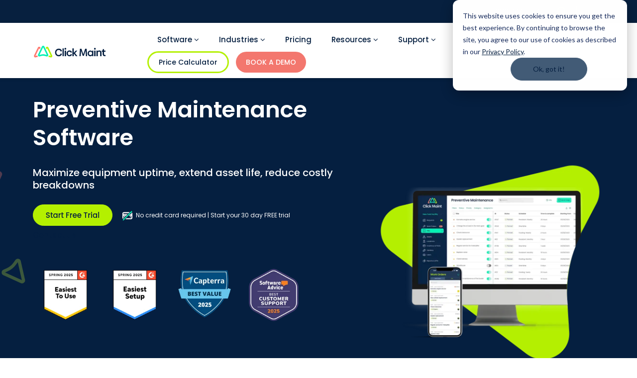

--- FILE ---
content_type: text/html; charset=UTF-8
request_url: https://www.clickmaint.com/software/preventive-maintenance-software
body_size: 41180
content:
<!doctype html><html lang="en"><head>
    <meta charset="utf-8">
    <title>Preventive Maintenance Software | PM Software</title>
    <link rel="shortcut icon" href="https://www.clickmaint.com/hubfs/Click-Maint/blog/clickmaint-favicon.png">
    <meta name="description" content="Discover our Easy to Use Preventive Maintenance Software that Maximizes Equipment Uptime and Helps Minimize Costs.">
   
    <link async="true" rel="stylesheet" href="https://www.clickmaint.com/hubfs/hub_generated/template_assets/1/111680128536/1764847723309/template_main.min.css" defer>
    
    
    
    
    
    <link async="true" rel="stylesheet" href="https://www.clickmaint.com/hubfs/hub_generated/template_assets/1/111677705652/1764847722085/template_theme-overrides.min.css" defer>
    <link async="true" rel="stylesheet" href="https://www.clickmaint.com/hubfs/hub_generated/template_assets/1/111699784729/1764847727101/template_cm-style.min.css" defer>
    
    
<!-- <link rel="preconnect" rel="stylesheet" href="https://cdnjs.cloudflare.com/ajax/libs/font-awesome/4.7.0/css/font-awesome.min.css" > -->

<!--      <link rel="preload" href="https://cdnjs.cloudflare.com/ajax/libs/font-awesome/4.7.0/css/font-awesome.min.css" as="style" onload="this.onload=null;this.rel='stylesheet'"> -->
<!--      <noscript><link rel="stylesheet" href="styles.css"></noscript> -->
    
    
<!-- Preload Font Awesome CSS -->
<link rel="preload" href="https://cdnjs.cloudflare.com/ajax/libs/font-awesome/4.7.0/css/font-awesome.min.css" as="style" onload="this.onload=null;this.rel='stylesheet'">

<!-- Fallback for browsers with JavaScript disabled -->
<noscript>
  <link rel="stylesheet" href="https://cdnjs.cloudflare.com/ajax/libs/font-awesome/4.7.0/css/font-awesome.min.css">
</noscript>
 
  
    
    <meta name="viewport" content="width=device-width, initial-scale=1">

    
    <meta property="og:description" content="Discover our Easy to Use Preventive Maintenance Software that Maximizes Equipment Uptime and Helps Minimize Costs.">
    <meta property="og:title" content="Preventive Maintenance Software | PM Software">
    <meta name="twitter:description" content="Discover our Easy to Use Preventive Maintenance Software that Maximizes Equipment Uptime and Helps Minimize Costs.">
    <meta name="twitter:title" content="Preventive Maintenance Software | PM Software">

    

    
    <style>
a.cta_button{-moz-box-sizing:content-box !important;-webkit-box-sizing:content-box !important;box-sizing:content-box !important;vertical-align:middle}.hs-breadcrumb-menu{list-style-type:none;margin:0px 0px 0px 0px;padding:0px 0px 0px 0px}.hs-breadcrumb-menu-item{float:left;padding:10px 0px 10px 10px}.hs-breadcrumb-menu-divider:before{content:'›';padding-left:10px}.hs-featured-image-link{border:0}.hs-featured-image{float:right;margin:0 0 20px 20px;max-width:50%}@media (max-width: 568px){.hs-featured-image{float:none;margin:0;width:100%;max-width:100%}}.hs-screen-reader-text{clip:rect(1px, 1px, 1px, 1px);height:1px;overflow:hidden;position:absolute !important;width:1px}
</style>

<link rel="stylesheet" href="https://www.clickmaint.com/hubfs/hub_generated/module_assets/1/184078766427/1740993870334/module_CM_-_Mega_Menu_2025.css">

<style>



</style>


<style>
.progress-container {
    position: fixed;
    top: 67px;
    z-index: 9;
    display: block;
    width: 100%;
    height: 5px;
    background-color: transparent;
}

.progress-bar {
    width: 0%;
    height: 5px;
    background-color: #F3776E;
}

/*********** Responsive code ***************/

/************** ipad ***************/

@media (max-width: 1200px) {}


@media (max-width: 1080px) {}

/************** ipad nd tab ***************/
@media only screen and (min-width:768px) and (max-width: 1024px) {}
  
@media (max-width: 990px) {
  .progress-container {
        top: 52px;
    }
  }
  
  

/************** iphone roatate***************/
@media (max-width: 767px) {


  .progress-container {
      top: 70px;
  }



}

/************** iphone ***************/
@media (max-width: 479px) {
  
  
  .progress-container {
      top: 56px;
  }
  
  
  
}






</style>

<link rel="stylesheet" href="https://www.clickmaint.com/hubfs/hub_generated/module_assets/1/183332865035/1741484320841/module_CM_-_Software_Hero.min.css">
<link rel="stylesheet" href="https://www.clickmaint.com/hubfs/hub_generated/module_assets/1/181442512268/1741484289712/module_CM_-_Breadcrumbs.min.css">
<link rel="stylesheet" href="https://www.clickmaint.com/hubfs/hub_generated/module_assets/1/176094230438/1741484261115/module_CM_-_Global_Sticky_Button.min.css">
<link rel="stylesheet" href="https://www.clickmaint.com/hubfs/hub_generated/module_assets/1/175600039775/1741484256901/module_CM_-_Customers_Says_Iframe.min.css">
<link rel="stylesheet" href="https://www.clickmaint.com/hubfs/hub_generated/module_assets/1/166787071363/1741484201210/module_CM_-_Our_Customers.min.css">
<link rel="stylesheet" href="https://www.clickmaint.com/hubfs/hub_generated/module_assets/1/153449323425/1743065705134/module_Pricing_-_Toggle.min.css">
<link rel="stylesheet" href="https://www.clickmaint.com/hubfs/hub_generated/module_assets/1/183221847581/1742317948978/module_CM_-_Experience_CMMS.min.css">

<style>

  
.cp-form input.hs-button.primary.large {
    border-radius: 100px;
    color: #051f40;
    cursor: pointer;
    display: inline-block;
    font-family: Poppins, sans-serif;
    font-size: 14px;
    font-weight: 500;
    padding: 10px 20px;
    transition: all .3s ease-in-out;
    background-color: #00F0B4;
}
  

  
  .cp-form form .hs_email {
    width: 55%;
    margin: 0;
}
  
.cp-form form .hs_submit.hs-submit {
    width: 40%;
}
  
.cp-form form {
    display: flex;
    flex-wrap: wrap;
    justify-content: space-between;
} 
  
  
.cp-btn span {
    border-radius: 100px;
    color: #051f40;
    cursor: pointer;
    display: inline-block;
    font-family: Poppins, sans-serif;
    font-size: 14px;
    font-weight: 500;
    padding: 10px 20px;
    transition: all .3s ease-in-out;
    background-color: #b4f000;
} 
  
.cp-form form .input input {
    border: 0;
    display: block;
    padding-block: 0 !important;
    padding-inline: 0px !important;
    border-bottom: 1px solid #707070;
    border-radius: 0px;
    padding: 9px 0px 9px 0px !important;
    font-size: 16px;
    outline: 0;
    background-color: transparent;
}
  
.cp-form form .hs-form-field>label {
    margin: 0;
}
  
.cm-capabilities-flip {
    padding: 60px 0px;
}
  
.cp-form .form-title {
    padding: 0;
}
  
.cp-form form ul.no-list.hs-error-msgs.inputs-list {
    margin: 0;
    padding: 0;
    margin-top: 5px;
}
  
.cp-form {
    padding-top: 20px;
}
  
  
.cp-btn {
    text-align: right;
    padding-top: 20px;
    max-width: 413px;
}
  
.cp-form form .hs_error_rollup {
    display: none;
}
  
.cp-form form ul.no-list.hs-error-msgs.inputs-list li {
    margin: 0;
    padding: 0;
}
.cp-form form ul.no-list.hs-error-msgs.inputs-list label.hs-error-msg.hs-main-font-element {
    font-size: 12px;
    color: #f00;
    margin: 0;
}
  
.cp-form form ::placeholder {
  color: #051f40;
  opacity: 0.8;
}

  
.cp-form form input:-internal-autofill-selected {
    appearance: none !important;
    background-image: none !important;
    background-color: transparent !important;
    color: fieldtext !important;
}
  

.cm-capabilities-flip_card-top {
    padding-bottom: 50px;
}



.cm-capabilities-flip_top {
    padding-bottom: 70px;
}

.cm-capabilities-flip_text {
    width: 44%;
}

.cm-capabilities-flip_img {
    width: 54%;
}

.cm-capabilities-flip_card {
    padding-bottom: 90px;
}

.flip-cards {
    flex-direction: row-reverse;
}

.cm-capabilities-flip_card:last-child {
    padding-bottom: 0;
}



.cm-capabilities-flip_text_content ul {
    padding: 0;
    list-style-type: none;
}


.cm-capabilities-flip_text_content ul li {
    font-size: 16px;
    line-height: 26px;
    margin-bottom: 12px;
    padding-left: 32px;
    position: relative;
}
  
.cm-capabilities-flip_text_content h3 {
    padding-bottom: 10px;
}

.cm-capabilities-flip_text_content ul li:after {
    content: "";
    width: 18px;
    height: 18px;
    position: absolute;
    background-image: url(https://www.clickmaint.com/hubfs/Click-Maint/software/equipment-maintenance-software/green-check.svg);
    left: 0;
    top: 7px;
    background-size: contain;
    background-repeat: no-repeat;
    background-position: center;
}

.cm-capabilities-flip_img img {
    width: 100%;
    height: auto;
}


.pm-check .cm-capabilities-flip_text_content ul li:after {
    background-image: url(https://www.clickmaint.com/hubfs/Click-Maint/software/equipment-maintenance-software/red-check.svg);
}

.asset-check .cm-capabilities-flip_text_content ul li:after {
    background-image: url(https://www.clickmaint.com/hubfs/Click-Maint/software/equipment-maintenance-software/neon-check.svg);
}

.part-check .cm-capabilities-flip_text_content ul li:after {
    background-image: url(https://www.clickmaint.com/hubfs/Click-Maint/software/equipment-maintenance-software/light-green-check.svg);
}

.mobile-check .cm-capabilities-flip_text_content ul li:after {
    background-image: url(https://www.clickmaint.com/hubfs/Click-Maint/software/equipment-maintenance-software/neon-check.svg);
}


.cm-capabilities-flip_img img {
    height: auto;
    width: 100%;
    max-width: 100%;
}

.cm-capabilities-flip_img {
    text-align: center;
}

.cm-capabilities-flip_text_content p {
    font-size: 20px;
    line-height: 30px;
    margin-bottom: 24px;
    position: relative;
}


.cm-cf_button a {
    background-color: #FE796E;
    border: 3px solid #FE796E;
    border-radius: 100px;
    color: #fff;
    cursor: pointer !important;
    display: inline-block;
    font-family: Poppins, sans-serif;
    font-size: 16px;
    font-weight: 600;
    line-height: 22px;
    padding: 10px 24px;
    transition: all .3s ease-in-out;
}

.cm-cf_button {
    padding-top: 40px;
}

/*********** Responsive code ***************/

/************** ipad ***************/

@media (max-width: 1200px) {}


@media (max-width: 1080px) {}

/************** ipad nd tab ***************/
@media only screen and (min-width:768px) and (max-width: 1024px) {}

/************** iphone roatate***************/
@media (max-width: 767px) {

  .cm-capabilities-flip_text {
      width: 100%;
    padding-bottom: 20px;
  }

  .cm-capabilities-flip_img {
      width: 100%;
    text-align: center;
  }

  .cm-capabilities-flip_img img {
      max-width: 400px !important;
  }
  
  .cm-capabilities-flip_text_content ul li {
      font-size: 18px;
      margin-bottom: 18px;
  }

  .cm-capabilities-flip_text_content p {
      font-size: 18px;
      line-height: 28px;
      margin-bottom: 18px;
  }


  .cm-capabilities-flip_card {
      padding-bottom: 70px;
  }
  
  
  .cm-capabilities-flip_card-top {
      padding-bottom: 40px;
  }

  
}

/************** iphone ***************/
@media (max-width: 479px) {
  
  .cp-form {
      padding-top: 20px;
      max-width: 350px;
  }

  .cp-form form .hs_email {
      width: 100%;
      margin: 0;
      padding-bottom: 14px;
  }

  .cp-form form .hs_submit.hs-submit {
      width: 100%;
  }
  
  .cm-capabilities-flip_text_content ul li {
      font-size: 16px;
      margin-bottom: 14px;
  }

  .cm-capabilities-flip_text_content p {
      font-size: 16px;
      line-height: 26px;
      margin-bottom: 18px;
  }

  

  .cm-capabilities-flip_card-top {
      padding-bottom: 30px;
  }
  
  

  .cm-capabilities-flip_card {
      padding-bottom: 50px;
  }
  

}


</style>

<link rel="stylesheet" href="https://www.clickmaint.com/hubfs/hub_generated/module_assets/1/115304998956/1741483972542/module_CM_-_Features.min.css">
<link rel="stylesheet" href="https://www.clickmaint.com/hubfs/hub_generated/module_assets/1/183220015962/1741484318815/module_CM_-_Home_CTA.min.css">
<link rel="stylesheet" href="https://www.clickmaint.com/hubfs/hub_generated/module_assets/1/170663928492/1741484221268/module_Global_-_Additional_Features.min.css">
<link rel="stylesheet" href="https://www.clickmaint.com/hubfs/hub_generated/module_assets/1/113729637158/1741483945933/module_CM_-_CMS_Leader.min.css">

<style>

.wf-timeline-container {
    display: flex;
    justify-content: center;
    margin: 0 auto;
    max-width: 800px;
    width: 100%;
}

.cm-workflow_white .wf-timeline-container .wf-vertical-scroll-line li .icon-holder {
    background-color: #ffff;
}

.cm-workflow_white .wf-timeline-container .wf-vertical-scroll-line li:last-child:before {
    background-color: #ffff;
}


.wf-timeline-container .wf-vertical-scroll-line {
    list-style-type: none;
    padding: 0;
    position: relative;
    width: 100%;
    margin-bottom: 0;
}
.wf-timeline-container .wf-vertical-scroll-line .wf-list-progress {
  width: 5px;
  height: 100%;
  background-color: #b5d334;
  position: absolute;
  left: 48px;
  top: 0;
  overflow: hidden;
}
.wf-timeline-container .wf-vertical-scroll-line .wf-list-progress .wf-inner {
  position: absolute;
  right: 0;
  bottom: 0;
  height: 100%;
  background-color: #e6e9ec;
  width: 100%;
}

.cm-workflow_item_text-content h3 {
    color: #B1B1B1;
}

.cm-workflow_item.active .cm-workflow_item_text-content h3 {
    color: #051f40;
}


.wf-timeline-container .wf-vertical-scroll-line li {
    position: relative;
    margin-bottom: 45px;
}
.wf-timeline-container .wf-vertical-scroll-line li:last-child {
  margin-bottom: 0;
}
.wf-timeline-container .wf-vertical-scroll-line li h2 {
  font-size: 25px;
  margin-bottom: 10px;
  font-weight: 600;
  color: #000;
}
.wf-timeline-container .wf-vertical-scroll-line li p {
  line-height: 1.5;
  color: #000;
}
.wf-timeline-container .wf-vertical-scroll-line li p:last-child {
  margin-bottom: 0;
}
.wf-timeline-container .wf-vertical-scroll-line li .icon-holder {
    align-items: center;
    background-color: #f2f3f5;
    border-radius: 50%;
    display: flex;
    height: 100px;
    justify-content: center;
    margin-top: -35px;
    transition: all .3s;
    width: 100px;
    z-index: 1;
    border: 5px solid #e6e9ec;
}
.wf-timeline-container .wf-vertical-scroll-line li .icon-holder::before {
/*   content: "";
  width: 80px;
  height: 80px;
  border: 4px solid #fff;
  position: absolute;
  background-color: #c5c3cb;
  border-radius: 50%;
  z-index: -1;
  transition: 0.4s all; */
}
.wf-timeline-container .wf-vertical-scroll-line li .icon-holder i {
  font-size: 25px;
  color: #fff;
}

.wf-timeline-container .wf-vertical-scroll-line li:last-child::before {
  width: 58px;
  left: 48px;
    background-color: #f2f3f5;
}
.wf-timeline-container .wf-vertical-scroll-line li.active .icon-holder {
    border: 5px solid #b5d334;
}
.wf-timeline-container .wf-vertical-scroll-line li.active .icon-holder::before {
  background-color: #b5d334;
}

/***** Guide *******/


.cm-workflow {
    padding: 80px 0px;
}

.cm-workflow_top {
    padding-bottom: 85px;
}

.cm-workflow_item_num span {
    font-size: 26px;
    line-height: 34px;
    color: #051f40;
    font-family: Poppins,sans-serif;
    font-weight: 600;
    display: block;
}

.cm-workflow_item_num {
    width: 100px;
}

.cm-workflow_item_text {
    width: calc(100% - 180px);
}

.cm-workflow_item_text-content {
/*     max-width: 600px; */
}

.cm-workflow_item_icon img {
    width: 40px;
    height: auto;
    display: block;
    vertical-align: middle;
}


.cm-workflow_top-btm {
    padding-bottom: 0;
}


.cm-workflow_top-content {
    margin: 0 auto;
    max-width: 820px;
    padding-bottom: 92px;
}

  .wf-timeline-container .wf-vertical-scroll-line li::before {
    content: "";
    position: absolute;
    height: 100%;
    width: 8px;
    background-color: transparent;
    left: 48px;
    z-index: 0;
  }

/*********** Responsive code ***************/

/************** ipad ***************/

@media (max-width: 1200px) {}


@media (max-width: 1080px) {}


@media (max-width: 990px) {




}




/************** ipad nd tab ***************/
@media only screen and (min-width:768px) and (max-width: 1024px) {}


@media (min-width: 768px) {


}

/************** iphone roatate***************/
@media (max-width: 767px) {

  
/* 
  .wf-timeline-container .wf-vertical-scroll-line .wf-list-progress {
      display: none;
  } */


  .cm-workflow_item_num span {
      font-size: 24px;
  }

/*   .icon-holder.cm-workflow_item_icon {
      display: none !important;
  } */
  

  .cm-workflow_item_text {
      width: calc(100% - 140px);
  }

}

/************** iphone ***************/
@media (max-width: 479px) {

  .cm-workflow_item_text {
      width: calc(100% - 130px);
  }


}

</style>


<style>
  
.cm-pms-bp {
    padding: 88px 0px 96px;
}

.cm-pms-bp_top {
    max-width: 900px;
    width: 100%;
    margin: 0px auto;
    padding-bottom: 60px;
}

.cm-pms-bp_wrap-mobile {
    display: none;
}


/*********** Responsive code ***************/

/************** ipad ***************/

@media (max-width: 1200px) {}


@media (max-width: 1080px) {}

/************** ipad nd tab ***************/
@media only screen and (min-width:768px) and (max-width: 1024px) {}

/************** iphone roatate***************/
@media (max-width: 767px) {
  .cm-pms-bp_wrap-desktop {
      display: none;
    }

  .cm-pms-bp_wrap-mobile {
      display: block;
  }
  
  
  .cm-pms-bp_wrap-mobile img {
      max-width: 500px;
      height: auto;
      width: 100%;
      display: inline-block;
  }


}

/************** iphone ***************/
@media (max-width: 479px) {}
  
  
</style>


<style>
  
  
.card-link {
    position: absolute;
    font-size: 0;
    width: 100%;
    height: 100%;
    top: 0;
    left: 0;
}
  
  
.cm-pms-software {
    padding-top: 70px;
    padding-bottom: 50px;
}

.cm-pms-software_top {
    padding-bottom: 40px;
}

.cm-pms-software_card {
    border-radius: 34px;
    margin-bottom: 20px;
    padding: 28px 26px;
    transition: all .3s ease-in-out;
    position: relative;
}



.cm-pms-software_three .cm-pms-software_card {
    width: calc(33.3% - 20px);
    margin-right: 28px;
}

.cm-pms-software_two .cm-pms-software_card {
    width: calc(50% - 20px);
    margin-right: 28px;
}

.cm-pms-software_card:hover {
    background: #FFFFFF;
    box-shadow: 0px 30px 50px #00000029;
}

.cm-pms-software_icons {
    width: 75px;
}

.cm-pms-software_content h3 {
    font-size: 20px;
    line-height: 26px;
    padding-bottom: 28px;
}



.cm-pms-software_card-heading {
    width: calc(100% - 90px);
}

.cm-pms-software_card-heading h3 {
    font-size: 20px;
    letter-spacing: .4px;
    line-height: 28px;
}

.cm-pms-software_card-top {
    padding-bottom: 22px;
}

.cm-pms-software_icons img {
    display: block;
}

.smm-wrap .cm-pms-software_top h2 {
/*     padding-bottom: 24px; */
}


.smm-wrap .cm-pms-software_top p {
    padding-bottom: 40px;
    max-width: 605px;
    margin: 0px auto;
}


.cm-pms-software_wrap {
    justify-content: center;
}

/*********** Responsive code ***************/

/************** ipad ***************/

@media (max-width: 1200px) {}


@media (max-width: 1080px) {

/*   .cm-pms-software_card {
      padding: 24px;
      width: calc(33.3% - 10px);
  }
 */


}

/************** ipad nd tab ***************/
@media only screen and (min-width:768px) and (max-width: 1024px) {}


@media (min-width: 991px) {
  .cm-pms-software_three .cm-pms-software_card:nth-child(3n+3) {
      margin-right: 0;
  }
  
  
  .cm-pms-software_two .cm-pms-software_card:nth-child(2n+2) {
      margin-right: 0;
  }
  

}

/************** iphone roatate***************/
@media (max-width: 990px) {

  
  .cm-pms-software_three .cm-pms-software_card {
      padding: 24px;
      width: calc(50% - 14px);
  }
  
  .cm-pms-software_three .cm-pms-software_card:nth-child(2n+2) {
      margin-right: 0;
  }
  
  .cm-pms-software_two .cm-pms-software_card:nth-child(2n+2) {
      margin-right: 0;
  }

}

/************** iphone ***************/
@media (max-width: 479px) {


  .cm-pms-software_three .cm-pms-software_card {
      padding: 24px;
      width: 100%;
  }

  .cm-pms-software_three .cm-pms-software_card:last-child {
      margin-bottom: 0;
  }
  
  .cm-pms-software_two .cm-pms-software_card {
      padding: 24px;
      width: 100%;
  }

  .cm-pms-software_two .cm-pms-software_card:last-child {
      margin-bottom: 0;
  }
  
  .cm-pms-software_two .cm-pms-software_card {
      margin-right: 0px;
  }
   .cm-pms-software_three .cm-pms-software_card {
        margin-right: 0px;
    }

}


  
</style>

<link rel="stylesheet" href="https://www.clickmaint.com/hubfs/hub_generated/module_assets/1/183333550933/1741484321773/module_New_CTA_-_Design.min.css">
<link rel="stylesheet" href="https://www.clickmaint.com/hubfs/hub_generated/module_assets/1/114621764512/1741483967231/module_CM_-_Know_About.min.css">
<link rel="stylesheet" href="https://www.clickmaint.com/hubfs/hub_generated/module_assets/1/116527510967/1740993842670/module_CM_-_GB_Footer.min.css">
<style>
  @font-face {
    font-family: "Lato";
    font-weight: 400;
    font-style: normal;
    font-display: swap;
    src: url("/_hcms/googlefonts/Lato/regular.woff2") format("woff2"), url("/_hcms/googlefonts/Lato/regular.woff") format("woff");
  }
  @font-face {
    font-family: "Lato";
    font-weight: 700;
    font-style: normal;
    font-display: swap;
    src: url("/_hcms/googlefonts/Lato/700.woff2") format("woff2"), url("/_hcms/googlefonts/Lato/700.woff") format("woff");
  }
  @font-face {
    font-family: "Merriweather";
    font-weight: 400;
    font-style: normal;
    font-display: swap;
    src: url("/_hcms/googlefonts/Merriweather/regular.woff2") format("woff2"), url("/_hcms/googlefonts/Merriweather/regular.woff") format("woff");
  }
  @font-face {
    font-family: "Merriweather";
    font-weight: 700;
    font-style: normal;
    font-display: swap;
    src: url("/_hcms/googlefonts/Merriweather/700.woff2") format("woff2"), url("/_hcms/googlefonts/Merriweather/700.woff") format("woff");
  }
  @font-face {
    font-family: "Merriweather";
    font-weight: 700;
    font-style: normal;
    font-display: swap;
    src: url("/_hcms/googlefonts/Merriweather/700.woff2") format("woff2"), url("/_hcms/googlefonts/Merriweather/700.woff") format("woff");
  }
</style>

<!-- Editor Styles -->
<style id="hs_editor_style" type="text/css">
.dnd_area-row-5-force-full-width-section > .row-fluid {
  max-width: none !important;
}
/* HubSpot Styles (default) */
.dnd_area-row-5-padding {
  padding-top: 0px !important;
  padding-bottom: 0px !important;
  padding-left: 0px !important;
  padding-right: 0px !important;
}
</style>
    

    
    <link rel="canonical" href="https://www.clickmaint.com/software/preventive-maintenance-software">

<!-- Optimized Google Tag Manager -->
<script>
  window.addEventListener('load', function() {
    (function(w, d, s, l, i) {
      w[l] = w[l] || [];
      w[l].push({ 'gtm.start': new Date().getTime(), event: 'gtm.js' });
      var f = d.getElementsByTagName(s)[0],
        j = d.createElement(s),
        dl = l !== 'dataLayer' ? '&l=' + l : '';
      j.async = true;
      j.src = 'https://www.googletagmanager.com/gtm.js?id=' + i + dl;
      f.parentNode.insertBefore(j, f);
    })(window, document, 'script', 'dataLayer', 'GTM-T7ZSGZV5');
  });
</script>
<!-- End Google Tag Manager -->

<!-- Optimized JSON-LD Schema -->
<script type="application/ld+json">
{
  "@context": "https://schema.org/", 
  "@type": "Product", 
  "name": "Click Maint CMMS",
  "image": "https://www.clickmaint.com/hubfs/Click-Maint/home/clickmaint-logo.svg",
  "description": "Click Maint CMMS is an easy-to-use maintenance management software that helps organizations streamline workflows and maintenance processes. Our software helps companies track and manage maintenance requests, work orders, preventive maintenance, assets and more.",
  "aggregateRating": {
    "@type": "AggregateRating",
    "ratingValue": "4.9",
    "bestRating": "5",
    "worstRating": "4",
    "ratingCount": "37"
  }
}
</script>
<meta property="og:image" content="https://www.clickmaint.com/hubfs/Click-Maint/open-graph/preventive-maintenance-software.webp">
<meta property="og:image:width" content="1200">
<meta property="og:image:height" content="741">
<meta property="og:image:alt" content="preventive maintenance software screenshot">
<meta name="twitter:image" content="https://www.clickmaint.com/hubfs/Click-Maint/open-graph/preventive-maintenance-software.webp">
<meta name="twitter:image:alt" content="preventive maintenance software screenshot">

<meta property="og:url" content="https://www.clickmaint.com/software/preventive-maintenance-software">
<meta name="twitter:card" content="summary_large_image">
<meta http-equiv="content-language" content="en">





<script type="application/ld+json">
{
  "@context": "https://schema.org",
  "@type": "Corporation",
  "name": "Click Maint CMMS",
  "url": "https://www.clickmaint.com/",
  "logo": "https://www.clickmaint.com/hubfs/Click-Maint/home/clickmaint-logo.svg",
  "sameAs": [
    "https://twitter.com/clickmaint",
    "https://www.linkedin.com/company/98137111/"
  ]
}
</script>


<script type="application/ld+json">
{
  "@context": "https://schema.org",
  "@type": "FAQPage",
  "mainEntity": [{
    "@type": "Question",
    "name": "Can preventative maintenance software be integrated with other business systems?",
    "acceptedAnswer": {
      "@type": "Answer",
      "text": "Yes, many preventative maintenance software solutions can be integrated with other business systems such as ERP, CRM, and other business applications.  Integration enables seamless data flow and provides a comprehensive view of maintenance operations, enhancing decision-making and improving efficiency. It also eliminates data silos and reduces the need for manual data entry, saving time and resources."
    }
  },{
    "@type": "Question",
    "name": "What is the cost of preventative maintenance software?",
    "acceptedAnswer": {
      "@type": "Answer",
      "text": "The cost of preventative maintenance software varies depending on the features, customization options, and vendor. Most vendors offer subscription-based pricing models that range from a few hundred to several thousand dollars per month. Additionally, some vendors charge implementation and training fees. It's essential to consider the total cost of ownership, including software costs, training, and support, before making a decision."
    }
  },{
    "@type": "Question",
    "name": "How long does it take to implement preventative maintenance software?",
    "acceptedAnswer": {
      "@type": "Answer",
      "text": "The training required to use preventative maintenance software depends on the complexity of the system and the organization's needs. Most vendors offer training programs that range from online courses to on-site training. The training typically covers system navigation, asset and work order management, preventive maintenance scheduling, and reporting. It's essential to ensure that all users receive proper training to maximize the benefits of the software."
    }
  },{
    "@type": "Question",
    "name": "What kind of training is required to use preventative maintenance software?",
    "acceptedAnswer": {
      "@type": "Answer",
      "text": "The training required to use preventative maintenance software depends on the complexity of the system and the organization's needs. Most vendors offer training programs that range from online courses to on-site training. The training typically covers system navigation, asset and work order management, preventive maintenance scheduling, and reporting. It's essential to ensure that all users receive proper training to maximize the benefits of the software."
    }
  },{
    "@type": "Question",
    "name": "Is preventative maintenance software suitable for businesses of all sizes?",
    "acceptedAnswer": {
      "@type": "Answer",
      "text": "Yes, preventative maintenance software is suitable for businesses of all sizes. Small businesses with a few assets can benefit from basic preventive maintenance features, while larger organizations can leverage advanced features such as predictive maintenance and analytics. Many vendors offer customizable solutions to accommodate the specific needs of different-sized organizations."
    }
  },{
    "@type": "Question",
    "name": "How do I measure the ROI of preventative maintenance software?",
    "acceptedAnswer": {
      "@type": "Answer",
      "text": "The ROI of preventative maintenance software can be measured by calculating the reduction in downtime and repair costs, increased asset reliability, and improved productivity. Additionally, factors such as increased asset lifespan, improved safety, and compliance can be considered. The total cost of ownership, including software costs, implementation, and training, should also be factored in."
    }
  }]
}
</script>
<script type="application/ld+json">
{
  "@context": "https://schema.org/", 
  "@type": "BreadcrumbList", 
  "itemListElement": [{
    "@type": "ListItem", 
    "position": 1, 
    "name": "Home",
    "item": "https://www.clickmaint.com/"  
  },{
    "@type": "ListItem", 
    "position": 2, 
    "name": "Free Preventive Maintenance Software",
    "item": "https://www.clickmaint.com/glossary/work-order-software"  
  },{
    "@type": "ListItem", 
    "position": 3, 
    "name": "5 Benefits of Preventive Maintenance Software",
    "item": "https://www.clickmaint.com/blog/5-benefits-of-preventive-maintenance-software"  
  },{
    "@type": "ListItem", 
    "position": 4, 
    "name": "Schedule a Demo",
    "item": "https://www.clickmaint.com/cmms-software-request-a-demo"  
  }]
}
</script>
  <meta name="generator" content="HubSpot"></head>
  <body class="cm-body">
    <div class="body-wrapper   hs-content-id-113261298513 hs-site-page page ">
      
        <div data-global-resource-path="Click Maint 2023/templates/partials/CM Mega Menu 2025.html"><header class="cm-header-block">
    <div id="hs_cos_wrapper_main_page" class="hs_cos_wrapper hs_cos_wrapper_widget hs_cos_wrapper_type_module" style="" data-hs-cos-general-type="widget" data-hs-cos-type="module">


<div class="cmtb" style="display: none;">
  <div class="cm-page-center">
    <div class="cmtb_box">
      <div class="cmtb_call">
          <a href="tel:1.888.344.0509">1.888.344.0509</a>

      </div>
      <div class="cmtb_search">
      <div class="search">
      <input type="submit" value="" class="search-btn fa ib-m">
      <div class="search-slide ib-m">
        
        <form class="searchbox" action="/hs-search-results">
          <input type="search" class="ib-m" name="term" autocomplete="off" placeholder="search">
        </form>
        <div class="search-close ib-m"><i class="fa fa-times"></i></div>
      </div>
        </div>

      </div>
      <div class="cmtb_login">
        <a href="https://app.clickmaint.com/login" target="_blank">Login</a>
      </div>
    </div>
  </div>
</div>


<div class="cm-header">
  <div class="cm-page-center">
   <div class="cm-header_wrap df sb ac cm-header_wrap_mobile">
      <div class="cm-header_logo">
        
        
        <a href="https://www.clickmaint.com">
            
              
              
                
              
               
              <img src="https://www.clickmaint.com/hubfs/Click-Maint/home/clickmaint-logo.svg" alt="clickmaint-logo" loading="lazy" width="210" height="40" style="max-width: 100%; height: auto;">
            
        </a>
      </div>
      <div class="cm-header_menu custom-menu-primary">
        <!--<ul>
          <li><a href="">Blog</a></li>
          <li><span class="talk-to-us menu-btn">Talk to us</span></li>
          <li><span class="join-the-waitlist menu-btn">Join the waitlist</span></li>
        </ul>-->
        <span id="hs_cos_wrapper_main_page_" class="hs_cos_wrapper hs_cos_wrapper_widget hs_cos_wrapper_type_menu" style="" data-hs-cos-general-type="widget" data-hs-cos-type="menu"><div id="hs_menu_wrapper_main_page_" class="hs-menu-wrapper active-branch flyouts hs-menu-flow-horizontal" role="navigation" data-sitemap-name="default" data-menu-id="111907411308" aria-label="Navigation Menu">
 <ul role="menu" class="active-branch">
  <li class="hs-menu-item hs-menu-depth-1 hs-item-has-children active-branch" role="none"><a href="javascript:;" aria-haspopup="true" aria-expanded="false" role="menuitem">Product </a>
   <ul role="menu" class="hs-menu-children-wrapper active-branch">
    <li class="hs-menu-item hs-menu-depth-2" role="none"><a href="https://www.clickmaint.com/software/cmms-software" role="menuitem">CMMS Software</a></li>
    <li class="hs-menu-item hs-menu-depth-2" role="none"><a href="https://www.clickmaint.com/software/work-order-software" role="menuitem">Work Order Software</a></li>
    <li class="hs-menu-item hs-menu-depth-2 active active-branch" role="none"><a href="https://www.clickmaint.com/software/preventive-maintenance-software" role="menuitem">Preventive Maintenance Software</a></li>
    <li class="hs-menu-item hs-menu-depth-2" role="none"><a href="https://www.clickmaint.com/software/maintenance-management-software" role="menuitem">Maintenance Management Software</a></li>
    <li class="hs-menu-item hs-menu-depth-2" role="none"><a href="https://www.clickmaint.com/software/equipment-maintenance-software" role="menuitem">Equipment Maintenance Software</a></li>
    <li class="hs-menu-item hs-menu-depth-2" role="none"><a href="https://www.clickmaint.com/software/facilities-management-software" role="menuitem">Facilities Management Software</a></li>
    <li class="hs-menu-item hs-menu-depth-2" role="none"><a href="https://www.clickmaint.com/software/inventory-management-software" role="menuitem">Inventory Management Software</a></li>
   </ul></li>
  <li class="hs-menu-item hs-menu-depth-1 hs-item-has-children" role="none"><a href="javascript:;" aria-haspopup="true" aria-expanded="false" role="menuitem">Industries</a>
   <ul role="menu" class="hs-menu-children-wrapper">
    <li class="hs-menu-item hs-menu-depth-2" role="none"><a href="https://www.clickmaint.com/industries/cmms-software-for-manufacturing" role="menuitem">Manufacturing</a></li>
    <li class="hs-menu-item hs-menu-depth-2" role="none"><a href="https://www.clickmaint.com/industries/healthcare-cmms-software" role="menuitem">Healthcare</a></li>
    <li class="hs-menu-item hs-menu-depth-2" role="none"><a href="https://www.clickmaint.com/industries/hotel-maintenance-software" role="menuitem">Hospitality</a></li>
    <li class="hs-menu-item hs-menu-depth-2" role="none"><a href="https://www.clickmaint.com/industries/church-maintenance-software-cmms-for-non-profits/" role="menuitem">Religious Institutions</a></li>
    <li class="hs-menu-item hs-menu-depth-2" role="none"><a href="https://www.clickmaint.com/industries/cmms-software-for-arenas-and-stadiums" role="menuitem">Sports Complexes</a></li>
    <li class="hs-menu-item hs-menu-depth-2" role="none"><a href="https://www.clickmaint.com/industries/cmms-software-for-government-and-municipalities" role="menuitem">Government</a></li>
    <li class="hs-menu-item hs-menu-depth-2" role="none"><a href="https://www.clickmaint.com/industries/cmms-software-for-schools-colleges-and-universities" role="menuitem">Educational Facilities</a></li>
    <li class="hs-menu-item hs-menu-depth-2" role="none"><a href="https://www.clickmaint.com/industries/cmms-software-for-energy-companies-and-utilities" role="menuitem">Energy &amp; Utilities</a></li>
    <li class="hs-menu-item hs-menu-depth-2" role="none"><a href="https://www.clickmaint.com/industries/cmms-software-for-food-and-beverage-manufacturing" role="menuitem">Food &amp; Beverage</a></li>
    <li class="hs-menu-item hs-menu-depth-2" role="none"><a href="https://www.clickmaint.com/industries/cmms-software-for-retail-maintenance" role="menuitem">Retail</a></li>
    <li class="hs-menu-item hs-menu-depth-2" role="none"><a href="https://www.clickmaint.com/industry-solutions/cmms-software-for-restaurants-diners-and-fast-food-outlet-maintenance" role="menuitem">Restaurants</a></li>
   </ul></li>
  <li class="hs-menu-item hs-menu-depth-1 hs-item-has-children" role="none"><a href="javascript:;" aria-haspopup="true" aria-expanded="false" role="menuitem">Pricing</a>
   <ul role="menu" class="hs-menu-children-wrapper">
    <li class="hs-menu-item hs-menu-depth-2" role="none"><a href="https://www.clickmaint.com/pricing" role="menuitem">CMMS Pricing</a></li>
    <li class="hs-menu-item hs-menu-depth-2" role="none"><a href="https://www.clickmaint.com/price-calculator" role="menuitem">Calculator</a></li>
   </ul></li>
  <li class="hs-menu-item hs-menu-depth-1 hs-item-has-children" role="none"><a href="javascript:;" aria-haspopup="true" aria-expanded="false" role="menuitem">Support</a>
   <ul role="menu" class="hs-menu-children-wrapper">
    <li class="hs-menu-item hs-menu-depth-2" role="none"><a href="https://www.clickmaint.com/onboarding-implementation" role="menuitem">Onboarding &amp; Implementation</a></li>
    <li class="hs-menu-item hs-menu-depth-2" role="none"><a href="https://www.clickmaint.com/customer-support" role="menuitem">Customer Support</a></li>
    <li class="hs-menu-item hs-menu-depth-2" role="none"><a href="https://www.clickmaint.com/pay-invoice-select-region" role="menuitem">Payment Details</a></li>
   </ul></li>
  <li class="hs-menu-item hs-menu-depth-1" role="none"><a href="https://www.clickmaint.com/blog" role="menuitem">Blog</a></li>
  <li class="hs-menu-item hs-menu-depth-1" role="none"><a href="https://www.clickmaint.com/cmms-roi-calculator" role="menuitem">ROI Calculator</a></li>
  <li class="hs-menu-item hs-menu-depth-1" role="none"><a href="javascript:;" role="menuitem">
    <!--HubSpot Call-to-Action Code --><span class="hs-cta-wrapper" id="hs-cta-wrapper-cd118039-ee49-4fcd-a3a2-318944d8cd35"><span class="hs-cta-node hs-cta-cd118039-ee49-4fcd-a3a2-318944d8cd35" id="hs-cta-cd118039-ee49-4fcd-a3a2-318944d8cd35">
      <!--[if lte IE 8]><div id="hs-cta-ie-element"></div><![endif]--></span></span></a><a href="https://cta-redirect.hubspot.com/cta/redirect/24277316/cd118039-ee49-4fcd-a3a2-318944d8cd35"><img class="hs-cta-img" id="hs-cta-img-cd118039-ee49-4fcd-a3a2-318944d8cd35" style="border-width:0px;" src="https://no-cache.hubspot.com/cta/default/24277316/cd118039-ee49-4fcd-a3a2-318944d8cd35.png" alt="REQUEST A DEMO.."></a><script charset="utf-8" src="https://js.hscta.net/cta/current.js"></script><script type="text/javascript"> hbspt.cta.load(24277316, 'cd118039-ee49-4fcd-a3a2-318944d8cd35', {"useNewLoader":"true","region":"na1"}); </script>
    <!-- end HubSpot Call-to-Action Code --></li>
  <li class="hs-menu-item hs-menu-depth-1" role="none"><a href="javascript:;" role="menuitem">
    <!--HubSpot Call-to-Action Code --><span class="hs-cta-wrapper" id="hs-cta-wrapper-62e92650-3e4d-4e55-a5f8-04522db8ef92"><span class="hs-cta-node hs-cta-62e92650-3e4d-4e55-a5f8-04522db8ef92" id="hs-cta-62e92650-3e4d-4e55-a5f8-04522db8ef92">
      <!--[if lte IE 8]><div id="hs-cta-ie-element"></div><![endif]--></span></span></a><a href="https://cta-redirect.hubspot.com/cta/redirect/24277316/62e92650-3e4d-4e55-a5f8-04522db8ef92"><img class="hs-cta-img" id="hs-cta-img-62e92650-3e4d-4e55-a5f8-04522db8ef92" style="border-width:0px;" src="https://no-cache.hubspot.com/cta/default/24277316/62e92650-3e4d-4e55-a5f8-04522db8ef92.png" alt="&nbsp;Price Calculator&nbsp;"></a><script charset="utf-8" src="https://js.hscta.net/cta/current.js"></script><script type="text/javascript"> hbspt.cta.load(24277316, '62e92650-3e4d-4e55-a5f8-04522db8ef92', {"useNewLoader":"true","region":"na1"}); </script>
    <!-- end HubSpot Call-to-Action Code --></li>
 </ul>
</div></span>
      </div>
    </div>
    
    <div class="cm-header_wrap cm-header_wrap_desktop">
    <nav>
      <div class="cm-header_wrap_box df sb ac">

          <div class="cm-header_logo">
            
            
            <a href="https://www.clickmaint.com">
                
                  
                  
                    
                  
                   
                  <img src="https://www.clickmaint.com/hubfs/Click-Maint/home/clickmaint-logo.svg" alt="clickmaint-logo" loading="lazy" width="210" height="40" style="max-width: 100%; height: auto;">
                
            </a>
          </div>
          <div class="main_menu df sb ac">
            <ul class="main-menu-ul">
              <li class="mega_menu_dropdown has_dropdown cm-normal-menu-item software-parent">
                <a href="https://www.clickmaint.com/software">Software <i class="fa fa-angle-down"></i></a>
                 
                <div class="mega_menu sub_menu">
                  <div class="mega_menu-box">
                    <div class="mega_menu-box_top">
                      <div class="mega_menu-box_top_wrap df sb">
                       
                        <div class="mega_menu-box_top_item df ac">
                          <div class="mega_menu-box_top_item_link">
                            
                            
                            <a href="https://www.clickmaint.com/software/cmms-software">
                               CMMS Software <i class="fa fa-angle-right"></i>
                            </a>
                          </div>
                        </div>
                        
                        <div class="mega_menu-box_top_item df ac">
                          <div class="mega_menu-box_top_item_link">
                            
                            
                            <a href="https://www.clickmaint.com/software/work-order-software">
                               Work Order Software <i class="fa fa-angle-right"></i>
                            </a>
                          </div>
                        </div>
                        
                        <div class="mega_menu-box_top_item df ac">
                          <div class="mega_menu-box_top_item_link">
                            
                            
                            <a href="https://www.clickmaint.com/software/preventive-maintenance-software">
                               Preventive Maintenance Software <i class="fa fa-angle-right"></i>
                            </a>
                          </div>
                        </div>
                        
                        <div class="mega_menu-box_top_item df ac">
                          <div class="mega_menu-box_top_item_link">
                            
                            
                            <a href="https://www.clickmaint.com/software/maintenance-management-software">
                               Maintenance Management Software <i class="fa fa-angle-right"></i>
                            </a>
                          </div>
                        </div>
                        
                        <div class="mega_menu-box_top_item df ac">
                          <div class="mega_menu-box_top_item_link">
                            
                            
                            <a href="https://www.clickmaint.com/software/equipment-maintenance-software">
                               Equipment Maintenance Software <i class="fa fa-angle-right"></i>
                            </a>
                          </div>
                        </div>
                        
                        <div class="mega_menu-box_top_item df ac">
                          <div class="mega_menu-box_top_item_link">
                            
                            
                            <a href="https://www.clickmaint.com/software/facilities-management-software">
                               Facilities Management Software <i class="fa fa-angle-right"></i>
                            </a>
                          </div>
                        </div>
                        
                        <div class="mega_menu-box_top_item df ac">
                          <div class="mega_menu-box_top_item_link">
                            
                            
                            <a href="https://www.clickmaint.com/software/inventory-management-software">
                               Inventory Management Software <i class="fa fa-angle-right"></i>
                            </a>
                          </div>
                        </div>
                        
                      </div>
                    </div>

                    <div class="mega_menu-box_prd_tour">
                      <div class="mega_menu-box_prd_bx">
                        
                          <div class="mega_menu-box_prd_tour_cta free_trail">
                           <span id="hs_cos_wrapper_main_page_" class="hs_cos_wrapper hs_cos_wrapper_widget hs_cos_wrapper_type_cta" style="" data-hs-cos-general-type="widget" data-hs-cos-type="cta"><div class="hs-web-interactive-inline" style="" data-hubspot-wrapper-cta-id="183711055621"> 
 <a href="https://cta-service-cms2.hubspot.com/web-interactives/public/v1/track/click?encryptedPayload=AVxigLK1WkOmJmptVpBsTetA9vazjb7e7%2FAZJFhOGMU2H33ehcuSOIaXEQ%2FGr0LYRpQwZU8IjX97H7cPF8Vx6Nkw1LtQ2LavIAtNZHbQM5lW8c2xsC8nfg%2FhTpfZS5iHtO9vRg5AiFR%2B0Q8V9cDBDXTWgmeoTr%2F%2FLtJbj7ThwKUXox%2Fe8UhqOU2vRFI%3D&amp;portalId=24277316" class="hs-inline-web-interactive-183711055621 free-trial  " data-hubspot-cta-id="183711055621"> FREE TRIAL </a> 
</div></span>
                          </div>
                        
                          <div class="mega_menu-box_prd_tour_cta book_a_demo">
                           <span id="hs_cos_wrapper_main_page_" class="hs_cos_wrapper hs_cos_wrapper_widget hs_cos_wrapper_type_cta" style="" data-hs-cos-general-type="widget" data-hs-cos-type="cta"><div class="hs-web-interactive-inline" style="" data-hubspot-wrapper-cta-id="183331984406"> 
 <a href="https://cta-service-cms2.hubspot.com/web-interactives/public/v1/track/click?encryptedPayload=AVxigLKn7Um4dDDdJc1hRG62UaMJZgGTBIWBzQ6X3N9ppM29oXj%2FzJzIGfxJ%2Bc8RnPwMID4TE0V%2Bm5Mfw%2FVGRbYhkMOKr%2FzsJxkpLaDpXK51%2Bld3p%2BtmITGtvIR9azYbhNlBWonBZOJHmpz0WXcxtHtbzjK0sC0YNunyeYLTgHIyvPhCEU5OAEo%2BR2S5LCWkHmjV4H3SZywEBmzWjAo%3D&amp;portalId=24277316" class="hs-inline-web-interactive-183331984406 book-a-demo  " data-hubspot-cta-id="183331984406"> BOOK A DEMO </a> 
</div></span>
                          </div>
                          
                      </div>
                    </div>
                    
                  </div>
                </div>
                
                
              </li>
              <!-- Industries --->
              <li class="mega_menu_dropdown has_dropdown cm-normal-menu-item industries-parent">
                <a href="https://www.clickmaint.com/industries">Industries <i class="fa fa-angle-down"></i></a>
                <div class="mega_menu sub_menu">
                  <div class="mega_menu-box">
                    <div class="mega_menu-box_top">
                      <div class="mega_menu-box_top_wrap df sb">
                       
                        <div class="mega_menu-box_top_item df ac">
                          <div class="mega_menu-box_top_item_link">
                            
                            
                            <a href="https://www.clickmaint.com/industries/cmms-software-for-manufacturing">
                               Manufacturing <i class="fa fa-angle-right"></i>
                            </a>
                          </div>
                        </div>
                        
                        <div class="mega_menu-box_top_item df ac">
                          <div class="mega_menu-box_top_item_link">
                            
                            
                            <a href="https://www.clickmaint.com/industries/cmms-software-for-government-and-municipalities">
                               Municipalities &amp; Public Works <i class="fa fa-angle-right"></i>
                            </a>
                          </div>
                        </div>
                        
                        <div class="mega_menu-box_top_item df ac">
                          <div class="mega_menu-box_top_item_link">
                            
                            
                            <a href="https://www.clickmaint.com/industries/healthcare-cmms-software">
                               Hospitals &amp; Clinics <i class="fa fa-angle-right"></i>
                            </a>
                          </div>
                        </div>
                        
                        <div class="mega_menu-box_top_item df ac">
                          <div class="mega_menu-box_top_item_link">
                            
                            
                            <a href="https://www.clickmaint.com/industries/cmms-software-for-schools-colleges-and-universities">
                               Educational Facilities <i class="fa fa-angle-right"></i>
                            </a>
                          </div>
                        </div>
                        
                        <div class="mega_menu-box_top_item df ac">
                          <div class="mega_menu-box_top_item_link">
                            
                            
                            <a href="https://www.clickmaint.com/industries/hotel-maintenance-software">
                               Hotels &amp; Resorts <i class="fa fa-angle-right"></i>
                            </a>
                          </div>
                        </div>
                        
                        <div class="mega_menu-box_top_item df ac">
                          <div class="mega_menu-box_top_item_link">
                            
                            
                            <a href="https://www.clickmaint.com/industries/cmms-software-for-energy-companies-and-utilities">
                               Energy &amp; Utilities <i class="fa fa-angle-right"></i>
                            </a>
                          </div>
                        </div>
                        
                        <div class="mega_menu-box_top_item df ac">
                          <div class="mega_menu-box_top_item_link">
                            
                            
                            <a href="https://www.clickmaint.com/industries/church-maintenance-software-cmms-for-non-profits/">
                               Religious Institutions <i class="fa fa-angle-right"></i>
                            </a>
                          </div>
                        </div>
                        
                        <div class="mega_menu-box_top_item df ac">
                          <div class="mega_menu-box_top_item_link">
                            
                            
                            <a href="https://www.clickmaint.com/industries/cmms-software-for-food-and-beverage-manufacturing">
                               Food &amp; Beverage Processing <i class="fa fa-angle-right"></i>
                            </a>
                          </div>
                        </div>
                        
                        <div class="mega_menu-box_top_item df ac">
                          <div class="mega_menu-box_top_item_link">
                            
                            
                            <a href="https://www.clickmaint.com/industries/cmms-software-for-arenas-and-stadiums">
                               Sports Complexes <i class="fa fa-angle-right"></i>
                            </a>
                          </div>
                        </div>
                        
                        <div class="mega_menu-box_top_item df ac">
                          <div class="mega_menu-box_top_item_link">
                            
                            
                            <a href="https://www.clickmaint.com/industries/cmms-software-for-retail-maintenance">
                               Retail &amp; Restaurants <i class="fa fa-angle-right"></i>
                            </a>
                          </div>
                        </div>
                        
                        <div class="mega_menu-box_top_item df ac">
                          <div class="mega_menu-box_top_item_link">
                            
                            
                            <a href="https://www.clickmaint.com/industries/cmms-software-for-construction-equipment-maintenance">
                               Construction <i class="fa fa-angle-right"></i>
                            </a>
                          </div>
                        </div>
                        
                        <div class="mega_menu-box_top_item df ac">
                          <div class="mega_menu-box_top_item_link">
                            
                            
                            <a href="https://www.clickmaint.com/industries/cmms-for-retirement-home-maintenance">
                               Senior Care &amp; Assisted Living <i class="fa fa-angle-right"></i>
                            </a>
                          </div>
                        </div>
                        
                      </div>
                    </div>
                    
                    <div class="mega_menu-box_prd_tour">
                      <div class="mega_menu-box_prd_bx">
                        
                          <div class="mega_menu-box_prd_tour_cta free_trail">
                           <span id="hs_cos_wrapper_main_page_" class="hs_cos_wrapper hs_cos_wrapper_widget hs_cos_wrapper_type_cta" style="" data-hs-cos-general-type="widget" data-hs-cos-type="cta"><div class="hs-web-interactive-inline" style="" data-hubspot-wrapper-cta-id="183711055621"> 
 <a href="https://cta-service-cms2.hubspot.com/web-interactives/public/v1/track/click?encryptedPayload=AVxigLK1WkOmJmptVpBsTetA9vazjb7e7%2FAZJFhOGMU2H33ehcuSOIaXEQ%2FGr0LYRpQwZU8IjX97H7cPF8Vx6Nkw1LtQ2LavIAtNZHbQM5lW8c2xsC8nfg%2FhTpfZS5iHtO9vRg5AiFR%2B0Q8V9cDBDXTWgmeoTr%2F%2FLtJbj7ThwKUXox%2Fe8UhqOU2vRFI%3D&amp;portalId=24277316" class="hs-inline-web-interactive-183711055621 free-trial  " data-hubspot-cta-id="183711055621"> FREE TRIAL </a> 
</div></span>
                          </div>
                        
                          <div class="mega_menu-box_prd_tour_cta book_a_demo">
                           <span id="hs_cos_wrapper_main_page_" class="hs_cos_wrapper hs_cos_wrapper_widget hs_cos_wrapper_type_cta" style="" data-hs-cos-general-type="widget" data-hs-cos-type="cta"><div class="hs-web-interactive-inline" style="" data-hubspot-wrapper-cta-id="183331984406"> 
 <a href="https://cta-service-cms2.hubspot.com/web-interactives/public/v1/track/click?encryptedPayload=AVxigLKn7Um4dDDdJc1hRG62UaMJZgGTBIWBzQ6X3N9ppM29oXj%2FzJzIGfxJ%2Bc8RnPwMID4TE0V%2Bm5Mfw%2FVGRbYhkMOKr%2FzsJxkpLaDpXK51%2Bld3p%2BtmITGtvIR9azYbhNlBWonBZOJHmpz0WXcxtHtbzjK0sC0YNunyeYLTgHIyvPhCEU5OAEo%2BR2S5LCWkHmjV4H3SZywEBmzWjAo%3D&amp;portalId=24277316" class="hs-inline-web-interactive-183331984406 book-a-demo  " data-hubspot-cta-id="183331984406"> BOOK A DEMO </a> 
</div></span>
                          </div>
                          
                      </div>
                    </div>
                    
                    
                    
                  </div>
                </div>
              </li>
              
              
              
              
              
              

              
              
              
              
              <li class="cm-normal-menu-item"><a href="https://www.clickmaint.com/pricing">Pricing</a></li>

              <!-- Pricing ---->
            
              <!-- Pricing ---->
              
              <!-- Resources Starts ---->
              <li class="mega_menu_dropdown has_dropdown cm-normal-menu-item">
                <a href="#">Resources <i class="fa fa-angle-down"></i></a>
                
                <div class="mega_menu sub_menu mega_menu_rs_sub">
                  <div class="mega_menu-box">
                    <div class="mega_menu-box_rs">
                      <div class="mega_menu-box_rs_lf">
                        <!-- Collections Starts ---->
                        <div class="mega_menu-box_rs_kit">
   
                          <div class="mega_menu-box_rs_nav not-child">
                            <span id="hs_cos_wrapper_main_page_" class="hs_cos_wrapper hs_cos_wrapper_widget hs_cos_wrapper_type_simple_menu" style="" data-hs-cos-general-type="widget" data-hs-cos-type="simple_menu"><div id="hs_menu_wrapper_main_page_" class="hs-menu-wrapper active-branch flyouts hs-menu-flow-horizontal" role="navigation" data-sitemap-name="" data-menu-id="" aria-label="Navigation Menu">
 <ul role="menu">
  <li class="hs-menu-item hs-menu-depth-1" role="none"><a href="https://www.clickmaint.com/blog" role="menuitem" target="_self">Blog</a></li>
  <li class="hs-menu-item hs-menu-depth-1" role="none"><a href="https://www.clickmaint.com/glossary" role="menuitem" target="_self">Glossary</a></li>
  <li class="hs-menu-item hs-menu-depth-1" role="none"><a href="https://www.clickmaint.com/get-lifetime-access" role="menuitem" target="_self">Content Assets</a></li>
 </ul>
</div></span>
                          </div>
                        </div>
                        <!-- Collections Ends ---->
                        
                        <!-- CMMS Kit Starts ---->
                        <div class="mega_menu-box_rs_kit hhhhhhh">
                          <div class="mega_menu-box_rs_title">
                            <p>Maintenance Tool Kit</p>
                          </div>
                          <div class="mega_menu_navs not-child">
                            
                            
                            <ul>
                              
                              <li>
                              
                              
                              <a href="https://www.clickmaint.com/qr-code-generator">
                                QR Code Generator
                              </a>

 
                              </li>
                              
                              <li>
                              
                              
                              <a href="https://www.clickmaint.com/maintenance-calculator">
                                Maintenance Calculator
                              </a>

 
                              </li>
                              
                              <li class="highlight_link">
                              
                              
                              <a href="https://www.clickmaint.com/maintenance-calculator/mttr-calculator">
                                MTTR
                              </a>

 
                              </li>
                              
                              <li class="highlight_link">
                              
                              
                              <a href="https://www.clickmaint.com/maintenance-calculator/mtbf-calculator">
                                MTBF
                              </a>

 
                              </li>
                              
                              <li class="highlight_link">
                              
                              
                              <a href="https://www.clickmaint.com/maintenance-calculator/failure-rate-calculator">
                                Failure Rate
                              </a>

 
                              </li>
                              
                            </ul>

                            
                            
                          </div>
                        </div>
                        <!-- CMMS Kit Starts ---->
                      </div>
                      <div class="mega_menu-box_rs_rt">
                        <div class="mega_menu-box_rs_blog">
                          <div class="mega_menu-box_rs_blog_left">
                            <div class="mega_menu-box_rs_title no-link">
                              <p>
                                
                                <a href="">
                                  Calculators
                                </a></p>
                            </div>
                            <div class="mega_menu-box_rs_menu not-child">
                              <span id="hs_cos_wrapper_main_page_" class="hs_cos_wrapper hs_cos_wrapper_widget hs_cos_wrapper_type_simple_menu" style="" data-hs-cos-general-type="widget" data-hs-cos-type="simple_menu"><div id="hs_menu_wrapper_main_page_" class="hs-menu-wrapper active-branch flyouts hs-menu-flow-horizontal" role="navigation" data-sitemap-name="" data-menu-id="" aria-label="Navigation Menu">
 <ul role="menu">
  <li class="hs-menu-item hs-menu-depth-1" role="none"><a href="https://www.clickmaint.com/price-calculator" role="menuitem" target="_self">Price Calculator</a></li>
  <li class="hs-menu-item hs-menu-depth-1" role="none"><a href="https://www.clickmaint.com/cmms-roi-calculator" role="menuitem" target="_self">ROI Calculator</a></li>
 </ul>
</div></span>
                            </div>
                          </div>
                          <div class="mega_menu-box_rs_blog_right">
                            <div class="mega_menu-box_rs_title no-link">
                              <p><a href="https://www.clickmaint.com/case-studies">Case Studies</a></p>
                            </div>
                          </div>

                        </div>
                        <div class="mega_menu-box_rs_resources">
                          <div class="mega_menu-box_rs_title">
                            <p>Key Maintenance Management Resources</p>
                          </div>
                          <div class="mega_menu-box_rs_menu not-child">
                            <span id="hs_cos_wrapper_main_page_" class="hs_cos_wrapper hs_cos_wrapper_widget hs_cos_wrapper_type_simple_menu" style="" data-hs-cos-general-type="widget" data-hs-cos-type="simple_menu"><div id="hs_menu_wrapper_main_page_" class="hs-menu-wrapper active-branch flyouts hs-menu-flow-horizontal" role="navigation" data-sitemap-name="" data-menu-id="" aria-label="Navigation Menu">
 <ul role="menu">
  <li class="hs-menu-item hs-menu-depth-1" role="none"><a href="https://www.clickmaint.com/what-is-a-cmms" role="menuitem" target="_self">CMMS</a></li>
  <li class="hs-menu-item hs-menu-depth-1" role="none"><a href="https://www.clickmaint.com/equipment-management" role="menuitem" target="_self">Equipment Maintenance</a></li>
  <li class="hs-menu-item hs-menu-depth-1" role="none"><a href="https://www.clickmaint.com/maintenance-management" role="menuitem" target="_self">Maintenance Management</a></li>
  <li class="hs-menu-item hs-menu-depth-1" role="none"><a href="https://www.clickmaint.com/work-order" role="menuitem" target="_self">Work Order</a></li>
  <li class="hs-menu-item hs-menu-depth-1" role="none"><a href="https://www.clickmaint.com/facility-management" role="menuitem" target="_self">Facility Management</a></li>
  <li class="hs-menu-item hs-menu-depth-1" role="none"><a href="https://www.clickmaint.com/inventory-management" role="menuitem" target="_self">Inventory Management</a></li>
  <li class="hs-menu-item hs-menu-depth-1" role="none"><a href="https://www.clickmaint.com/maintenance-management-strategy" role="menuitem" target="_self">Maintenance Management Strategy</a></li>
  <li class="hs-menu-item hs-menu-depth-1" role="none"><a href="https://www.clickmaint.com/cmms-implementation" role="menuitem" target="_self">CMMS Implementation</a></li>
  <li class="hs-menu-item hs-menu-depth-1" role="none"><a href="https://www.clickmaint.com/preventive-maintenance" role="menuitem" target="_self">Preventive Maintenance</a></li>
 </ul>
</div></span>
                          </div>
                        </div>
                      </div>
                    </div>
                    
                    
                    
                    <div class="mega_menu-box_prd_tour">
                      <div class="mega_menu-box_prd_bx">
                        
                          <div class="mega_menu-box_prd_tour_cta free_trail">
                           <span id="hs_cos_wrapper_main_page_" class="hs_cos_wrapper hs_cos_wrapper_widget hs_cos_wrapper_type_cta" style="" data-hs-cos-general-type="widget" data-hs-cos-type="cta"><div class="hs-web-interactive-inline" style="" data-hubspot-wrapper-cta-id="183711055621"> 
 <a href="https://cta-service-cms2.hubspot.com/web-interactives/public/v1/track/click?encryptedPayload=AVxigLK1WkOmJmptVpBsTetA9vazjb7e7%2FAZJFhOGMU2H33ehcuSOIaXEQ%2FGr0LYRpQwZU8IjX97H7cPF8Vx6Nkw1LtQ2LavIAtNZHbQM5lW8c2xsC8nfg%2FhTpfZS5iHtO9vRg5AiFR%2B0Q8V9cDBDXTWgmeoTr%2F%2FLtJbj7ThwKUXox%2Fe8UhqOU2vRFI%3D&amp;portalId=24277316" class="hs-inline-web-interactive-183711055621 free-trial  " data-hubspot-cta-id="183711055621"> FREE TRIAL </a> 
</div></span>
                          </div>
                        
                          <div class="mega_menu-box_prd_tour_cta book_a_demo">
                           <span id="hs_cos_wrapper_main_page_" class="hs_cos_wrapper hs_cos_wrapper_widget hs_cos_wrapper_type_cta" style="" data-hs-cos-general-type="widget" data-hs-cos-type="cta"><div class="hs-web-interactive-inline" style="" data-hubspot-wrapper-cta-id="183331984406"> 
 <a href="https://cta-service-cms2.hubspot.com/web-interactives/public/v1/track/click?encryptedPayload=AVxigLKn7Um4dDDdJc1hRG62UaMJZgGTBIWBzQ6X3N9ppM29oXj%2FzJzIGfxJ%2Bc8RnPwMID4TE0V%2Bm5Mfw%2FVGRbYhkMOKr%2FzsJxkpLaDpXK51%2Bld3p%2BtmITGtvIR9azYbhNlBWonBZOJHmpz0WXcxtHtbzjK0sC0YNunyeYLTgHIyvPhCEU5OAEo%2BR2S5LCWkHmjV4H3SZywEBmzWjAo%3D&amp;portalId=24277316" class="hs-inline-web-interactive-183331984406 book-a-demo  " data-hubspot-cta-id="183331984406"> BOOK A DEMO </a> 
</div></span>
                          </div>
                          
                      </div>
                    </div>
                    
                    
                    
                  </div>
                </div>


              </li>
              <!-- Resources Ends ---->
              
              
              
              <!-- Company ---->
           
              <!-- Company ---->
              
              
            <li class="mega_menu_dropdown has_dropdown cm-normal-menu-item has_dropdown_normal">
                <a href="#">Support <i class="fa fa-angle-down"></i></a>
                <div class="mega_menu sub_menu support_mega_menu">
                  <div class="mega_menu-box">
                    <div class="mega_menu-box_top">
                      <div class="mega_menu-box_top_wrap">
                       
                        <div class="mega_menu-box_top_item">
                          <div class="mega_menu-box_top_item_link">
                            
                            
                            <a href="https://www.clickmaint.com/onboarding-implementation">
                               Onboarding &amp; Implementation <i class="fa fa-angle-right"></i>
                            </a>
                          </div>
                        </div>
                        
                        <div class="mega_menu-box_top_item">
                          <div class="mega_menu-box_top_item_link">
                            
                            
                            <a href="https://www.clickmaint.com/customer-support">
                               Customer Support <i class="fa fa-angle-right"></i>
                            </a>
                          </div>
                        </div>
                        
                        <div class="mega_menu-box_top_item">
                          <div class="mega_menu-box_top_item_link">
                            
                            
                            <a href="https://www.clickmaint.com/pay-invoice-select-region">
                               Pay Invoice <i class="fa fa-angle-right"></i>
                            </a>
                          </div>
                        </div>
                        
                      </div>
                    </div>
                  </div>
                </div>
              </li>
              
              
<!--               <li class="cm-normal-menu-item"><a href="https://www.clickmaint.com/blog">Blog</a></li> -->
             
            </ul>
            <div class="cm-cta-menu-item_last ">
              <div class="cm-cta-menu-item cm-cta-menu-link">
                <a href="https://app.clickmaint.com/login" target="_blank">Login</a>
              </div>
              <div class="cm-cta-menu-item cm-cta-menu-item_secondary">
                <span id="hs_cos_wrapper_main_page_" class="hs_cos_wrapper hs_cos_wrapper_widget hs_cos_wrapper_type_cta" style="" data-hs-cos-general-type="widget" data-hs-cos-type="cta"><!--HubSpot Call-to-Action Code --><span class="hs-cta-wrapper" id="hs-cta-wrapper-62e92650-3e4d-4e55-a5f8-04522db8ef92"><span class="hs-cta-node hs-cta-62e92650-3e4d-4e55-a5f8-04522db8ef92" id="hs-cta-62e92650-3e4d-4e55-a5f8-04522db8ef92"><!--[if lte IE 8]><div id="hs-cta-ie-element"></div><![endif]--><a href="https://cta-redirect.hubspot.com/cta/redirect/24277316/62e92650-3e4d-4e55-a5f8-04522db8ef92"><img class="hs-cta-img" id="hs-cta-img-62e92650-3e4d-4e55-a5f8-04522db8ef92" style="border-width:0px;" src="https://no-cache.hubspot.com/cta/default/24277316/62e92650-3e4d-4e55-a5f8-04522db8ef92.png" alt="Price Calculator"></a></span><script charset="utf-8" src="/hs/cta/cta/current.js"></script><script type="text/javascript"> hbspt.cta._relativeUrls=true;hbspt.cta.load(24277316, '62e92650-3e4d-4e55-a5f8-04522db8ef92', {"useNewLoader":"true","region":"na1"}); </script></span><!-- end HubSpot Call-to-Action Code --></span>
              </div>
              <div class="cm-cta-menu-item">
                <span id="hs_cos_wrapper_main_page_" class="hs_cos_wrapper hs_cos_wrapper_widget hs_cos_wrapper_type_cta" style="" data-hs-cos-general-type="widget" data-hs-cos-type="cta"><!--HubSpot Call-to-Action Code --><span class="hs-cta-wrapper" id="hs-cta-wrapper-cd118039-ee49-4fcd-a3a2-318944d8cd35"><span class="hs-cta-node hs-cta-cd118039-ee49-4fcd-a3a2-318944d8cd35" id="hs-cta-cd118039-ee49-4fcd-a3a2-318944d8cd35"><!--[if lte IE 8]><div id="hs-cta-ie-element"></div><![endif]--><a href="https://cta-redirect.hubspot.com/cta/redirect/24277316/cd118039-ee49-4fcd-a3a2-318944d8cd35"><img class="hs-cta-img" id="hs-cta-img-cd118039-ee49-4fcd-a3a2-318944d8cd35" style="border-width:0px;" src="https://no-cache.hubspot.com/cta/default/24277316/cd118039-ee49-4fcd-a3a2-318944d8cd35.png" alt="BOOK A DEMO"></a></span><script charset="utf-8" src="/hs/cta/cta/current.js"></script><script type="text/javascript"> hbspt.cta._relativeUrls=true;hbspt.cta.load(24277316, 'cd118039-ee49-4fcd-a3a2-318944d8cd35', {"useNewLoader":"true","region":"na1"}); </script></span><!-- end HubSpot Call-to-Action Code --></span>
              </div>

            </div>
          </div>

      </div>
    </nav>
    </div>
    
  </div>

<div class="progress-container"><div id="myBar" class="progress-bar" style="width: 0%;"></div></div>

  
<div class="page-sharing hide-sharing" style=" display: none !important; ">
  <div class="cm-page-center">
  <div class="page-sharing_wrap df ac sb">
    <div class="page-sharing_left">
      <p>Maximize Equipment Uptime, Minimize Costs</p>
    </div>
    <div class="page-sharing_right">
        <div class="gb-page-option df">
              <div class="gb-page-option_item gb-page-option_item-share">
                <div class="gb-shbutton no-link">
                  <div class="gb-share-card">
                    <div class="gb-share-card_main">
                      <div class="gb-share-card_icon">
                        <img src="https://www.clickmaint.com/hubfs/Click-Maint/glossary/share.svg" alt="share" loading="lazy" width="18" height="20">
                      </div>
                      <div class="gb-share-card_txt">
                        <span>Share</span>
                      </div>
                    </div>
                  </div>

                  <ul class="gb-menu">
                    
                    <!--<li class="googleplus"><a href="mailto:?subject=Check%20out%20Preventive Maintenance Software | PM Software&body=I%20found%20this%20interesting%20article%20https://www.clickmaint.com/software/preventive-maintenance-software%20and%20thought%20you%20might%20like%20it." target="_blank">Share via Email</a></li>-->
                  </ul>
                </div>
              </div>

              

              <div class="gb-page-option_item gb-page-option_item-print">
                <div class="gb-share-card">
                  <div class="gb-share-card_main">
                    <div class="gb-share-card_icon">
                      <img src="https://www.clickmaint.com/hubfs/Click-Maint/glossary/Print.svg" alt="print" loading="lazy" width="21" height="21">
                    </div>
                    <div class="gb-share-card_txt">
                      <span>Print</span>
                    </div>
                  </div>
                </div>
              </div>

              <div id="bookmarkButton" class="gb-page-option_item gb-page-option_item-bookmark">
                <div class="gb-share-card">
                  <div class="gb-share-card_main">
                    <div class="gb-share-card_icon">
                      <img src="https://www.clickmaint.com/hubfs/Click-Maint/glossary/Bookmark.svg" alt="bookmark" loading="lazy" width="15" height="20">
                    </div>
                    <div class="gb-share-card_txt">
                      <span>Bookmark</span>
                    </div>
                  </div>
                </div>
              </div>


            </div>
    </div>
  </div>
  </div>  
</div>

  
</div>





</div> 
</header></div>
      

      

      <main id="main-content" class="cm-main-body body-container-wrapper">
        



<div class="container-fluid body-container body-container--home">
<div class="row-fluid-wrapper">
<div class="row-fluid">
<div class="span12 widget-span widget-type-cell " style="" data-widget-type="cell" data-x="0" data-w="12">

<div class="row-fluid-wrapper row-depth-1 row-number-1 dnd-section">
<div class="row-fluid ">
<div class="span12 widget-span widget-type-cell dnd-column" style="" data-widget-type="cell" data-x="0" data-w="12">

<div class="row-fluid-wrapper row-depth-1 row-number-2 dnd-row">
<div class="row-fluid ">
<div class="span12 widget-span widget-type-custom_widget dnd-module" style="" data-widget-type="custom_widget" data-x="0" data-w="12">
<div id="hs_cos_wrapper_widget_1683784142495" class="hs_cos_wrapper hs_cos_wrapper_widget hs_cos_wrapper_type_module" style="" data-hs-cos-general-type="widget" data-hs-cos-type="module"></div>

</div><!--end widget-span -->
</div><!--end row-->
</div><!--end row-wrapper -->

</div><!--end widget-span -->
</div><!--end row-->
</div><!--end row-wrapper -->

<div class="row-fluid-wrapper row-depth-1 row-number-3 dnd-section">
<div class="row-fluid ">
<div class="span12 widget-span widget-type-cell dnd-column" style="" data-widget-type="cell" data-x="0" data-w="12">

<div class="row-fluid-wrapper row-depth-1 row-number-4 dnd-row">
<div class="row-fluid ">
<div class="span12 widget-span widget-type-custom_widget dnd-module" style="" data-widget-type="custom_widget" data-x="0" data-w="12">
<div id="hs_cos_wrapper_module_17331223364555" class="hs_cos_wrapper hs_cos_wrapper_widget hs_cos_wrapper_type_module" style="" data-hs-cos-general-type="widget" data-hs-cos-type="module"><div class="cm-software-hero" style=" background-color: #051F40; ">
  <div class="cm-page-center">
    <div class="cm-software-hero_wrap df sb ac">
      <div class="cm-software-hero_left"> 
        
        
        <div class="cm-software-hero_content white-font">
          <h1>Preventive Maintenance Software</h1>
<p>Maximize equipment uptime, extend asset life, reduce costly breakdowns</p>
        </div>
        
        
        <div class="cm-software-hero_cta_box df ac">
          <div class="cm-software-hero_cta">
            <span id="hs_cos_wrapper_module_17331223364555_" class="hs_cos_wrapper hs_cos_wrapper_widget hs_cos_wrapper_type_cta" style="" data-hs-cos-general-type="widget" data-hs-cos-type="cta"><div class="hs-cta-embed hs-cta-simple-placeholder hs-cta-embed-183083457850" style="max-width:100%; max-height:100%; width:160px;height:43.25px" data-hubspot-wrapper-cta-id="183083457850">
  <a href="/hs/cta/wi/redirect?encryptedPayload=AVxigLLu1UvDCkeVl%2Fcm4nwwz4%2FNW6QQqgBvT%2FjOt9ge0IOuAEznO5xhQXhEICoj7Tx3dB1vpXFrZ8Z272C39shpOo8AECQb4T7YVDO2qK%2BInXPnQHeCebudMIuwku0apTa9ffgQFVwpi2uhn0LUWeiSFGDSpWqymq%2BEFutkzgwM42nTSkUPf%2BDDH%2Fk%3D&amp;webInteractiveContentId=183083457850&amp;portalId=24277316" target="_blank" rel="noopener" crossorigin="anonymous">
    <img alt="Start Free Trial" loading="lazy" src="https://no-cache.hubspot.com/cta/default/24277316/interactive-183083457850.png" style="height: 100%; width: 100%; object-fit: fill" onerror="this.style.display='none'">
  </a>
</div>
</span>
          </div>
          
          
            <div class="cm-software-hero_text">
                <div class="form-card-text">
                <p><img src="https://www.clickmaint.com/hubfs/Click-Maint/home/card.svg" alt="card"> 
                 No credit card required | Start your 30 day FREE trial</p>
              </div>
            </div>
          
          
          
        </div>
        
        <div class="cm-software-hero_btn_group">
        
          
          
          
            <div class="cm-software-hero_btn">
               <span class="popup-rd">Contact us</span>
            </div>
          
        </div>
        
        <div class="cm-software-hero_badges df sb">
          
          <div class="cm-software-hero_badges_item">
            
              
              
                
              
               
              <img src="https://www.clickmaint.com/hs-fs/hubfs/Easiest%20To%20Use%20G2%20Spring%202025.png?width=190&amp;height=190&amp;name=Easiest%20To%20Use%20G2%20Spring%202025.png" alt="Easiest To Use G2 Spring 2025" loading="lazy" width="190" height="190" style="max-width: 100%; height: auto;" srcset="https://www.clickmaint.com/hs-fs/hubfs/Easiest%20To%20Use%20G2%20Spring%202025.png?width=95&amp;height=95&amp;name=Easiest%20To%20Use%20G2%20Spring%202025.png 95w, https://www.clickmaint.com/hs-fs/hubfs/Easiest%20To%20Use%20G2%20Spring%202025.png?width=190&amp;height=190&amp;name=Easiest%20To%20Use%20G2%20Spring%202025.png 190w, https://www.clickmaint.com/hs-fs/hubfs/Easiest%20To%20Use%20G2%20Spring%202025.png?width=285&amp;height=285&amp;name=Easiest%20To%20Use%20G2%20Spring%202025.png 285w, https://www.clickmaint.com/hs-fs/hubfs/Easiest%20To%20Use%20G2%20Spring%202025.png?width=380&amp;height=380&amp;name=Easiest%20To%20Use%20G2%20Spring%202025.png 380w, https://www.clickmaint.com/hs-fs/hubfs/Easiest%20To%20Use%20G2%20Spring%202025.png?width=475&amp;height=475&amp;name=Easiest%20To%20Use%20G2%20Spring%202025.png 475w, https://www.clickmaint.com/hs-fs/hubfs/Easiest%20To%20Use%20G2%20Spring%202025.png?width=570&amp;height=570&amp;name=Easiest%20To%20Use%20G2%20Spring%202025.png 570w" sizes="(max-width: 190px) 100vw, 190px">
            
          </div>
          
          <div class="cm-software-hero_badges_item">
            
              
              
                
              
               
              <img src="https://www.clickmaint.com/hs-fs/hubfs/Easiest%20Setup%20G2%20Spring%202025.png?width=190&amp;height=190&amp;name=Easiest%20Setup%20G2%20Spring%202025.png" alt="Easiest Setup G2 Spring 2025" loading="lazy" width="190" height="190" style="max-width: 100%; height: auto;" srcset="https://www.clickmaint.com/hs-fs/hubfs/Easiest%20Setup%20G2%20Spring%202025.png?width=95&amp;height=95&amp;name=Easiest%20Setup%20G2%20Spring%202025.png 95w, https://www.clickmaint.com/hs-fs/hubfs/Easiest%20Setup%20G2%20Spring%202025.png?width=190&amp;height=190&amp;name=Easiest%20Setup%20G2%20Spring%202025.png 190w, https://www.clickmaint.com/hs-fs/hubfs/Easiest%20Setup%20G2%20Spring%202025.png?width=285&amp;height=285&amp;name=Easiest%20Setup%20G2%20Spring%202025.png 285w, https://www.clickmaint.com/hs-fs/hubfs/Easiest%20Setup%20G2%20Spring%202025.png?width=380&amp;height=380&amp;name=Easiest%20Setup%20G2%20Spring%202025.png 380w, https://www.clickmaint.com/hs-fs/hubfs/Easiest%20Setup%20G2%20Spring%202025.png?width=475&amp;height=475&amp;name=Easiest%20Setup%20G2%20Spring%202025.png 475w, https://www.clickmaint.com/hs-fs/hubfs/Easiest%20Setup%20G2%20Spring%202025.png?width=570&amp;height=570&amp;name=Easiest%20Setup%20G2%20Spring%202025.png 570w" sizes="(max-width: 190px) 100vw, 190px">
            
          </div>
          
          <div class="cm-software-hero_badges_item">
            
              
              
                
              
               
              <img src="https://www.clickmaint.com/hs-fs/hubfs/Captera%20Best%20Value%202025.png?width=190&amp;height=190&amp;name=Captera%20Best%20Value%202025.png" alt="Captera Best Value 2025" loading="lazy" width="190" height="190" style="max-width: 100%; height: auto;" srcset="https://www.clickmaint.com/hs-fs/hubfs/Captera%20Best%20Value%202025.png?width=95&amp;height=95&amp;name=Captera%20Best%20Value%202025.png 95w, https://www.clickmaint.com/hs-fs/hubfs/Captera%20Best%20Value%202025.png?width=190&amp;height=190&amp;name=Captera%20Best%20Value%202025.png 190w, https://www.clickmaint.com/hs-fs/hubfs/Captera%20Best%20Value%202025.png?width=285&amp;height=285&amp;name=Captera%20Best%20Value%202025.png 285w, https://www.clickmaint.com/hs-fs/hubfs/Captera%20Best%20Value%202025.png?width=380&amp;height=380&amp;name=Captera%20Best%20Value%202025.png 380w, https://www.clickmaint.com/hs-fs/hubfs/Captera%20Best%20Value%202025.png?width=475&amp;height=475&amp;name=Captera%20Best%20Value%202025.png 475w, https://www.clickmaint.com/hs-fs/hubfs/Captera%20Best%20Value%202025.png?width=570&amp;height=570&amp;name=Captera%20Best%20Value%202025.png 570w" sizes="(max-width: 190px) 100vw, 190px">
            
          </div>
          
          <div class="cm-software-hero_badges_item">
            
              
              
                
              
               
              <img src="https://www.clickmaint.com/hs-fs/hubfs/Software%20Advice%202025.png?width=190&amp;height=190&amp;name=Software%20Advice%202025.png" alt="Software Advice 2025" loading="lazy" width="190" height="190" style="max-width: 100%; height: auto;" srcset="https://www.clickmaint.com/hs-fs/hubfs/Software%20Advice%202025.png?width=95&amp;height=95&amp;name=Software%20Advice%202025.png 95w, https://www.clickmaint.com/hs-fs/hubfs/Software%20Advice%202025.png?width=190&amp;height=190&amp;name=Software%20Advice%202025.png 190w, https://www.clickmaint.com/hs-fs/hubfs/Software%20Advice%202025.png?width=285&amp;height=285&amp;name=Software%20Advice%202025.png 285w, https://www.clickmaint.com/hs-fs/hubfs/Software%20Advice%202025.png?width=380&amp;height=380&amp;name=Software%20Advice%202025.png 380w, https://www.clickmaint.com/hs-fs/hubfs/Software%20Advice%202025.png?width=475&amp;height=475&amp;name=Software%20Advice%202025.png 475w, https://www.clickmaint.com/hs-fs/hubfs/Software%20Advice%202025.png?width=570&amp;height=570&amp;name=Software%20Advice%202025.png 570w" sizes="(max-width: 190px) 100vw, 190px">
            
          </div>
              
        </div>
         
        
      </div>
      <div class="cm-software-hero_right">
        <div class="cm-software-hero_vid">
         



          
          
          
          
            
            
             
            <img src="https://www.clickmaint.com/hs-fs/hubfs/clickmaint_2025/cmms-software/cmms-software-screenshot.webp?width=952&amp;height=846&amp;name=cmms-software-screenshot.webp" alt="cmms-software-screenshot" loading="" width="952" height="846" srcset="https://www.clickmaint.com/hs-fs/hubfs/clickmaint_2025/cmms-software/cmms-software-screenshot.webp?width=476&amp;height=423&amp;name=cmms-software-screenshot.webp 476w, https://www.clickmaint.com/hs-fs/hubfs/clickmaint_2025/cmms-software/cmms-software-screenshot.webp?width=952&amp;height=846&amp;name=cmms-software-screenshot.webp 952w, https://www.clickmaint.com/hs-fs/hubfs/clickmaint_2025/cmms-software/cmms-software-screenshot.webp?width=1428&amp;height=1269&amp;name=cmms-software-screenshot.webp 1428w, https://www.clickmaint.com/hs-fs/hubfs/clickmaint_2025/cmms-software/cmms-software-screenshot.webp?width=1904&amp;height=1692&amp;name=cmms-software-screenshot.webp 1904w, https://www.clickmaint.com/hs-fs/hubfs/clickmaint_2025/cmms-software/cmms-software-screenshot.webp?width=2380&amp;height=2115&amp;name=cmms-software-screenshot.webp 2380w, https://www.clickmaint.com/hs-fs/hubfs/clickmaint_2025/cmms-software/cmms-software-screenshot.webp?width=2856&amp;height=2538&amp;name=cmms-software-screenshot.webp 2856w" sizes="(max-width: 952px) 100vw, 952px">
          
          
          
        </div>
      </div>
    </div>
  </div>
</div>





</div>

</div><!--end widget-span -->
</div><!--end row-->
</div><!--end row-wrapper -->

</div><!--end widget-span -->
</div><!--end row-->
</div><!--end row-wrapper -->

<div class="row-fluid-wrapper row-depth-1 row-number-5 dnd-section">
<div class="row-fluid ">
<div class="span12 widget-span widget-type-cell dnd-column" style="" data-widget-type="cell" data-x="0" data-w="12">

<div class="row-fluid-wrapper row-depth-1 row-number-6 dnd-row">
<div class="row-fluid ">
<div class="span12 widget-span widget-type-custom_widget dnd-module" style="" data-widget-type="custom_widget" data-x="0" data-w="12">
<div id="hs_cos_wrapper_widget_1729255413752" class="hs_cos_wrapper hs_cos_wrapper_widget hs_cos_wrapper_type_module" style="" data-hs-cos-general-type="widget" data-hs-cos-type="module"><div class="cm-breadcrumbs" style="background-color: #F3F7FE;">
  <div class="cm-page-center">
    <div class="cm-gb_breadcrumbs no-link">
      <ul>
        
        
          
           <li>
              
              
              <a href="https://www.clickmaint.com/">
                CMMS
              </a>
            <i class="fa fa-angle-right"></i></li>
          
        
          
        
        
        
          
        
          
            <li class="breadcrumbs-title"><span>Software</span>	<i class="fa fa-angle-right"></i></li>
          
        
        
        
          
        
          
            <li class="breadcrumbs-title"><span>Preventive Maintenance Software</span>	</li>
          
        
        
      </ul>
    </div>
  </div>
</div></div>

</div><!--end widget-span -->
</div><!--end row-->
</div><!--end row-wrapper -->

</div><!--end widget-span -->
</div><!--end row-->
</div><!--end row-wrapper -->

<div class="row-fluid-wrapper row-depth-1 row-number-7 dnd-section">
<div class="row-fluid ">
<div class="span12 widget-span widget-type-cell dnd-column" style="" data-widget-type="cell" data-x="0" data-w="12">

<div class="row-fluid-wrapper row-depth-1 row-number-8 dnd-row">
<div class="row-fluid ">
<div class="span12 widget-span widget-type-custom_widget dnd-module" style="" data-widget-type="custom_widget" data-x="0" data-w="12">
<div id="hs_cos_wrapper_widget_1724134344288" class="hs_cos_wrapper hs_cos_wrapper_widget hs_cos_wrapper_type_module" style="" data-hs-cos-general-type="widget" data-hs-cos-type="module"><div class="sticky-button-box">
      <div class="sticky-btn-tab active">
<!--         <div class="sticky-btn-tab_box">
          <div id="one"></div>
          <div id="two"></div>
          <div id="three"></div>
        </div> -->
        
        <div class="sticky-arrow">
          <img src="https://www.clickmaint.com/hubfs/Click-Maint/home/sticky-button/arrow.svg" alt="arrow" width="30" height="30" loading="lazy">
        </div>
<!--         <div class="sticky-btn-tab_text">
          <p>Take the next step</p>
        </div> -->
      </div>

      <div class="sticky-btn-hide show">
        <div class="sticky-btn_logo tc">
          
            
            
              
            
             
            <img src="https://www.clickmaint.com/hs-fs/hubfs/Click-Maint/home/logo.png?width=304&amp;height=88&amp;name=logo.png" alt="logo" loading="lazy" width="304" height="88" style="max-width: 100%; height: auto;" srcset="https://www.clickmaint.com/hs-fs/hubfs/Click-Maint/home/logo.png?width=152&amp;height=44&amp;name=logo.png 152w, https://www.clickmaint.com/hs-fs/hubfs/Click-Maint/home/logo.png?width=304&amp;height=88&amp;name=logo.png 304w, https://www.clickmaint.com/hs-fs/hubfs/Click-Maint/home/logo.png?width=456&amp;height=132&amp;name=logo.png 456w, https://www.clickmaint.com/hs-fs/hubfs/Click-Maint/home/logo.png?width=608&amp;height=176&amp;name=logo.png 608w, https://www.clickmaint.com/hs-fs/hubfs/Click-Maint/home/logo.png?width=760&amp;height=220&amp;name=logo.png 760w, https://www.clickmaint.com/hs-fs/hubfs/Click-Maint/home/logo.png?width=912&amp;height=264&amp;name=logo.png 912w" sizes="(max-width: 304px) 100vw, 304px">
          
        </div>
        <div class="sticky-btn-wrap">
          
            <div class="sticky-btn-list">
                
                
                <a href="https://www.clickmaint.com/cmms-software-product-tour">
                  Product Tour
                </a>
            </div>
          
            <div class="sticky-btn-list">
                
                
                <a href="https://www.clickmaint.com/price-calculator">
                  Price Calculator
                </a>
            </div>
          
            <div class="sticky-btn-list">
                
                
                <a href="https://www.clickmaint.com/cmms-software-request-a-demo">
                  Book a Demo
                </a>
            </div>
          
        </div>
      </div>


      
    </div></div>

</div><!--end widget-span -->
</div><!--end row-->
</div><!--end row-wrapper -->

</div><!--end widget-span -->
</div><!--end row-->
</div><!--end row-wrapper -->

<div class="row-fluid-wrapper row-depth-1 row-number-9 dnd-section">
<div class="row-fluid ">
<div class="span12 widget-span widget-type-cell dnd-column" style="" data-widget-type="cell" data-x="0" data-w="12">

<div class="row-fluid-wrapper row-depth-1 row-number-10 dnd-row">
<div class="row-fluid ">
<div class="span12 widget-span widget-type-custom_widget dnd-module" style="" data-widget-type="custom_widget" data-x="0" data-w="12">
<div id="hs_cos_wrapper_module_17331235218485" class="hs_cos_wrapper hs_cos_wrapper_widget hs_cos_wrapper_type_module" style="" data-hs-cos-general-type="widget" data-hs-cos-type="module"><div class="cm-csi" style="background-color: #F3F7FE;">
  <div class="cm-page-center">
    
  <div class="cm-csi_top tc">
    <div class="cm-csi_top_content">
      <h2>Trusted by thousands of maintenance &amp; facilities professionals</h2>
    </div>

  </div>

    <div class="cm-csi_slider">
      
        <div class="cm-csi_slider_item">
          <div class="cm_css_item_box"><iframe id="gdm-vp-snippet-quotations_e7aea885-c2a7-48f4-842a-e96b35e75598" style="min-height: 456px; min-width: 500px; max-height: 100%; overflow: hidden; margin: 0px auto; display: block;" xml="lang" src="https://datainsights-cdn.dm.aws.gartner.com/vp/snippet/e7aea885-c2a7-48f4-842a-e96b35e75598" width="560" height="315" frameborder="0" scrolling="yes"></iframe></div>
        </div>
      
        <div class="cm-csi_slider_item">
          <div class="cm_css_item_box"><iframe id="gdm-vp-snippet-quotations_24804533-efc3-4231-b5ec-797ba7ec2651" style="min-height: 456px; min-width: 500px; max-height: 100%; overflow: hidden; margin: 0px auto; display: block;" xml="lang" src="https://datainsights-cdn.dm.aws.gartner.com/vp/snippet/24804533-efc3-4231-b5ec-797ba7ec2651" width="560" height="315" frameborder="0" scrolling="yes"></iframe></div>
        </div>
      
        <div class="cm-csi_slider_item">
          <div class="cm_css_item_box"><iframe id="gdm-vp-snippet-quotations_39b00725-5b56-417a-a980-7a3e817be72a" style="min-height: 456px; min-width: 500px; max-height: 100%; overflow: hidden; margin: 0px auto; display: block;" xml="lang" src="https://datainsights-cdn.dm.aws.gartner.com/vp/snippet/39b00725-5b56-417a-a980-7a3e817be72a" width="560" height="315" frameborder="0" scrolling="yes"></iframe></div>
        </div>
      
    </div>
    
    
    
    
  </div>
</div>
</div>

</div><!--end widget-span -->
</div><!--end row-->
</div><!--end row-wrapper -->

</div><!--end widget-span -->
</div><!--end row-->
</div><!--end row-wrapper -->

<div class="row-fluid-wrapper row-depth-1 row-number-11 dnd-section dnd_area-row-5-padding dnd_area-row-5-force-full-width-section">
<div class="row-fluid ">
<div class="span12 widget-span widget-type-cell dnd-column" style="" data-widget-type="cell" data-x="0" data-w="12">

<div class="row-fluid-wrapper row-depth-1 row-number-12 dnd-row">
<div class="row-fluid ">
<div class="span12 widget-span widget-type-custom_widget dnd-module" style="" data-widget-type="custom_widget" data-x="0" data-w="12">
<div id="hs_cos_wrapper_widget_1719570036145" class="hs_cos_wrapper hs_cos_wrapper_widget hs_cos_wrapper_type_module" style="" data-hs-cos-general-type="widget" data-hs-cos-type="module"><div class="cm-our-customers" style="background-color: #F3F7FE;">
  <div class="cm-page-center">
    <div class="cm-our-customers_wrap">
      
      <div class="cm-our-customers_right">
        <div class="cm-our-customers_slide df">
          
          <div class="cm-our-customers_slide_item">
            <div class="cm-our-customers_slide_item_box">
                
                  
                  
                   
                  <img src="https://www.clickmaint.com/hubfs/Click-Maint/home/our-customer-logo/belle-joy.svg" alt="belle-joy" loading="lazy" width="248" height="150">
                
            </div>
          </div>
          
          <div class="cm-our-customers_slide_item">
            <div class="cm-our-customers_slide_item_box">
                
                  
                  
                   
                  <img src="https://www.clickmaint.com/hubfs/Click-Maint/home/our-customer-logo/madge-tech.svg" alt="madge-tech" loading="lazy" width="248" height="150">
                
            </div>
          </div>
          
          <div class="cm-our-customers_slide_item">
            <div class="cm-our-customers_slide_item_box">
                
                  
                  
                   
                  <img src="https://www.clickmaint.com/hubfs/Click-Maint/home/our-customer-logo/starsky-canada.svg" alt="starsky-canada" loading="lazy" width="248" height="150">
                
            </div>
          </div>
          
          <div class="cm-our-customers_slide_item">
            <div class="cm-our-customers_slide_item_box">
                
                  
                  
                   
                  <img src="https://www.clickmaint.com/hubfs/Click-Maint/home/our-customer-logo/necc-mass.svg" alt="necc-mass" loading="lazy" width="248" height="150">
                
            </div>
          </div>
          
          <div class="cm-our-customers_slide_item">
            <div class="cm-our-customers_slide_item_box">
                
                  
                  
                   
                  <img src="https://www.clickmaint.com/hubfs/Click-Maint/home/our-customer-logo/the-pacific-club.svg" alt="the-pacific-club" loading="lazy" width="248" height="150">
                
            </div>
          </div>
          
          <div class="cm-our-customers_slide_item">
            <div class="cm-our-customers_slide_item_box">
                
                  
                  
                   
                  <img src="https://www.clickmaint.com/hubfs/Click-Maint/home/our-customer-logo/steer-medical.svg" alt="steer-medical" loading="lazy" width="248" height="150">
                
            </div>
          </div>
          
          <div class="cm-our-customers_slide_item">
            <div class="cm-our-customers_slide_item_box">
                
                  
                  
                   
                  <img src="https://www.clickmaint.com/hubfs/Click-Maint/home/our-customer-logo/lake-elsinore-storm.svg" alt="lake-elsinore-storm" loading="lazy" width="248" height="150">
                
            </div>
          </div>
          
          <div class="cm-our-customers_slide_item">
            <div class="cm-our-customers_slide_item_box">
                
                  
                  
                   
                  <img src="https://www.clickmaint.com/hubfs/Click-Maint/home/our-customer-logo/grupo-herrero.svg" alt="grupo-herrero" loading="lazy" width="248" height="150">
                
            </div>
          </div>
          
          <div class="cm-our-customers_slide_item">
            <div class="cm-our-customers_slide_item_box">
                
                  
                  
                   
                  <img src="https://www.clickmaint.com/hubfs/Click-Maint/home/our-customer-logo/the-oswego-hotel.svg" alt="the-oswego-hotel" loading="lazy" width="248" height="150">
                
            </div>
          </div>
          
          <div class="cm-our-customers_slide_item">
            <div class="cm-our-customers_slide_item_box">
                
                  
                  
                    
                  
                   
                  <img src="https://www.clickmaint.com/hubfs/Click-Maint/home/our-customer-logo/mpi.svg" alt="mpi" loading="lazy" width="248" height="150" style="max-width: 100%; height: auto;">
                
            </div>
          </div>
          
          <div class="cm-our-customers_slide_item">
            <div class="cm-our-customers_slide_item_box">
                
                  
                  
                    
                  
                   
                  <img src="https://www.clickmaint.com/hubfs/Click-Maint/home/our-customer-logo/storm-chasers.svg" alt="storm-chasers" loading="lazy" width="248" height="150" style="max-width: 100%; height: auto;">
                
            </div>
          </div>
          
          <div class="cm-our-customers_slide_item">
            <div class="cm-our-customers_slide_item_box">
                
                  
                  
                    
                  
                   
                  <img src="https://www.clickmaint.com/hubfs/Click-Maint/home/our-customer-logo/sp.svg" alt="sp" loading="lazy" width="248" height="150" style="max-width: 100%; height: auto;">
                
            </div>
          </div>
          
          <div class="cm-our-customers_slide_item">
            <div class="cm-our-customers_slide_item_box">
                
                  
                  
                    
                  
                   
                  <img src="https://www.clickmaint.com/hubfs/Click-Maint/home/our-customer-logo/cmoa.svg" alt="cmoa" loading="lazy" width="248" height="150" style="max-width: 100%; height: auto;">
                
            </div>
          </div>
          
          <div class="cm-our-customers_slide_item">
            <div class="cm-our-customers_slide_item_box">
                
                  
                  
                    
                  
                   
                  <img src="https://www.clickmaint.com/hubfs/Click-Maint/home/our-customer-logo/ca.svg" alt="ca" loading="lazy" width="248" height="150" style="max-width: 100%; height: auto;">
                
            </div>
          </div>
          
          <div class="cm-our-customers_slide_item">
            <div class="cm-our-customers_slide_item_box">
                
                  
                  
                    
                  
                   
                  <img src="https://www.clickmaint.com/hubfs/Click-Maint/home/our-customer-logo/turnstone.svg" alt="turnstone" loading="lazy" width="248" height="150" style="max-width: 100%; height: auto;">
                
            </div>
          </div>
          
          <div class="cm-our-customers_slide_item">
            <div class="cm-our-customers_slide_item_box">
                
                  
                  
                    
                  
                   
                  <img src="https://www.clickmaint.com/hubfs/Click-Maint/home/our-customer-logo/jc-millwork.svg" alt="jc-millwork" loading="lazy" width="175" height="107" style="max-width: 100%; height: auto;">
                
            </div>
          </div>
          
          <div class="cm-our-customers_slide_item">
            <div class="cm-our-customers_slide_item_box">
                
                  
                  
                    
                  
                   
                  <img src="https://www.clickmaint.com/hubfs/Click-Maint/home/our-customer-logo/orchard.svg" alt="orchard" loading="lazy" width="175" height="107" style="max-width: 100%; height: auto;">
                
            </div>
          </div>
          
          <div class="cm-our-customers_slide_item">
            <div class="cm-our-customers_slide_item_box">
                
                  
                  
                    
                  
                   
                  <img src="https://www.clickmaint.com/hubfs/clickmaint_2024/badges-logo/tacobell.svg" alt="tacobell" loading="lazy" width="248" height="150" style="max-width: 100%; height: auto;">
                
            </div>
          </div>
          
          <div class="cm-our-customers_slide_item">
            <div class="cm-our-customers_slide_item_box">
                
                  
                  
                    
                  
                   
                  <img src="https://www.clickmaint.com/hubfs/clickmaint_2024/badges-logo/jersey%20mikes.svg" alt="jersey mikes" loading="lazy" width="248" height="150" style="max-width: 100%; height: auto;">
                
            </div>
          </div>
          
          <div class="cm-our-customers_slide_item">
            <div class="cm-our-customers_slide_item_box">
                
                  
                  
                    
                  
                   
                  <img src="https://www.clickmaint.com/hubfs/clickmaint_2024/badges-logo/kfc.svg" alt="kfc" loading="lazy" width="248" height="150" style="max-width: 100%; height: auto;">
                
            </div>
          </div>
          
        </div>
      </div>

    </div>
  </div>
</div>



<link rel="stylesheet" href="https://cdnjs.cloudflare.com/ajax/libs/slick-carousel/1.5.8/slick.min.css">
</div>

</div><!--end widget-span -->
</div><!--end row-->
</div><!--end row-wrapper -->

</div><!--end widget-span -->
</div><!--end row-->
</div><!--end row-wrapper -->

<div class="row-fluid-wrapper row-depth-1 row-number-13 dnd-section">
<div class="row-fluid ">
<div class="span12 widget-span widget-type-cell dnd-column" style="" data-widget-type="cell" data-x="0" data-w="12">

<div class="row-fluid-wrapper row-depth-1 row-number-14 dnd-row">
<div class="row-fluid ">
<div class="span12 widget-span widget-type-custom_widget dnd-module" style="" data-widget-type="custom_widget" data-x="0" data-w="12">
<div id="hs_cos_wrapper_module_17471893048745" class="hs_cos_wrapper hs_cos_wrapper_widget hs_cos_wrapper_type_module" style="" data-hs-cos-general-type="widget" data-hs-cos-type="module"><div class="pricing-toggle cmms-software-toggle">
  <div class="cm-page-center">
    
      <div class="pricing-toggle_top-content tc">
        <h2>How much does Click Maint cost?</h2>
<h3>Try our Price Calculator to get an Instant Estimate for Your Use Case</h3>
      </div>
    
    
    <div class="pricing-toggle_main">
    
      
    <div class="pricing-toggle_box">
      <div class="pricing-toggle_title tc">
        <p>PROFESSIONAL PLAN</p>
      </div>
      <div class="table-wrapper">
        <div class="info tc">
          <div class="price monthly hide">
            <div class="price_amount">
              <p>$ 42 <span>USD</span></p>
            </div>
            <div class="price_txt">
              <p>PER USER PER MONTH</p>
            </div>
          </div>
          <div class="price yearly ">
            <div class="price_amount">
              <p>$ 35 <span>USD</span></p>
            </div>
            <div class="price_txt">
              <p>PER USER PER MONTH</p>
            </div>
          </div>
        </div>
      </div>
      <div class="switch-wrapper">
        <input id="monthly" type="radio" name="switch">
        <input id="yearly" type="radio" name="switch" checked>
        <label for="monthly"> Monthly</label>
        <label for="yearly"> Yearly</label>
        <span class="highlighter"></span>
      </div>
    </div>
    <div class="pricing-toggle_btn tc">
      
      
      <a href="https://www.clickmaint.com/price-calculator">
        Price Calculator
      </a>
    </div>
      
    </div>   
  </div>
</div></div>

</div><!--end widget-span -->
</div><!--end row-->
</div><!--end row-wrapper -->

</div><!--end widget-span -->
</div><!--end row-->
</div><!--end row-wrapper -->

<div class="row-fluid-wrapper row-depth-1 row-number-15 dnd-section">
<div class="row-fluid ">
<div class="span12 widget-span widget-type-cell dnd-column" style="" data-widget-type="cell" data-x="0" data-w="12">

<div class="row-fluid-wrapper row-depth-1 row-number-16 dnd-row">
<div class="row-fluid ">
<div class="span12 widget-span widget-type-custom_widget dnd-module" style="" data-widget-type="custom_widget" data-x="0" data-w="12">
<div id="hs_cos_wrapper_widget_1682915287217" class="hs_cos_wrapper hs_cos_wrapper_widget hs_cos_wrapper_type_module" style="" data-hs-cos-general-type="widget" data-hs-cos-type="module"><div class="cm-pms-benefits" id="section3" style="background-color: #FFFFFF;">
  <div class="cm-page-center">
    <div class="cm-pms-benefits_top tc cm-top-section"><h2>PREVENTIVE MAINTENANCE SOFTWARE BENEFITS</h2></div>
    <div class="cm-pms-benefits_wrap df sb">
      
        <div class="cm-pms-benefits_card">
          <div class="cm-pms-benefits_icons">
              
                
                
                  
                
                 
                <img src="https://www.clickmaint.com/hubfs/Click-Maint/PMS/equipment-reliability.svg" alt="Improve equipment reliability and lifespan" loading="lazy" width="101" height="81" style="max-width: 100%; height: auto;">
              
          </div>
          <div class="cm-pms-benefits_content">
            <h3>Improve equipment reliability and lifespan</h3>
<p>By enabling businesses to conduct regular maintenance, the software allows businesses to schedule and track maintenance tasks, reducing wear and tear on parts, preventing breakdowns, and catching small problems before they turn into larger ones.</p>
          </div>
          
          
        </div>
      
        <div class="cm-pms-benefits_card">
          <div class="cm-pms-benefits_icons">
              
                
                
                 
                <img src="https://www.clickmaint.com/hubfs/Click-Maint/PMS/equipment-downtime-repair-costs.svg" alt="equipment downtime and repair costs" loading="lazy" width="84" height="74">
              
          </div>
          <div class="cm-pms-benefits_content">
            <h3>Reduce equipment downtime and repair costs</h3>
<p>Equipment downtime can be costly in terms of lost production, revenue, and customer satisfaction. Preventive maintenance software ensures that equipment is properly maintained, reducing the risk of unexpected breakdowns and downtime.</p>
          </div>
          
          
        </div>
      
        <div class="cm-pms-benefits_card">
          <div class="cm-pms-benefits_icons">
              
                
                
                 
                <img src="https://www.clickmaint.com/hubfs/Click-Maint/PMS/enhanced-safety.svg" alt="Enhanced safety and compliance" loading="lazy" width="74" height="79">
              
          </div>
          <div class="cm-pms-benefits_content">
            <h3>Improve safety and compliance</h3>
<p>Properly maintained equipment is less likely to cause accidents and injuries in the workplace. Preventive maintenance software can help identify potential safety hazards and schedule maintenance tasks to address them before they become a problem.</p>
          </div>
          
          
        </div>
      
        <div class="cm-pms-benefits_card">
          <div class="cm-pms-benefits_icons">
              
                
                
                 
                <img src="https://www.clickmaint.com/hubfs/Click-Maint/PMS/inventory-and-asset-management.svg" alt="Inventory and asset management" loading="lazy" width="78" height="79">
              
          </div>
          <div class="cm-pms-benefits_content">
            <h3>Improve inventory and asset management</h3>
<p>Preventative maintenance software allows businesses to keep track of all their equipment, including location, maintenance history, and current status. This information can be used to make informed decisions about equipment replacement and upgrades.</p>
          </div>
          
          
        </div>
      
        <div class="cm-pms-benefits_card">
          <div class="cm-pms-benefits_icons">
              
                
                
                 
                <img src="https://www.clickmaint.com/hubfs/Click-Maint/PMS/efficient-effective-collaboration.svg" alt="efficient effective collaboration" loading="lazy" width="73" height="88">
              
          </div>
          <div class="cm-pms-benefits_content">
            <h3>Efficient and effective collaboration</h3>
<p>By having all preventive maintenance data stored in a single cloud-based platform, accessible from anywhere and by anyone, teams can collaborate more efficiently without having to rely on excel or other offline formats. This enables better communication, coordination, and decision-making, leading to improved asset performance and reduced maintenance costs.</p>
          </div>
          
          
        </div>
      
        <div class="cm-pms-benefits_card">
          <div class="cm-pms-benefits_icons">
              
                
                
                 
                <img src="https://www.clickmaint.com/hubfs/Click-Maint/PMS/real-time-data-analytics.svg" alt="real time data and analytics" loading="lazy" width="88" height="73">
              
          </div>
          <div class="cm-pms-benefits_content">
            <h3>Real-time data and analytics</h3>
<p>Businesses can gather real-time data on their equipment, including performance, usage patterns, and maintenance history. This data can be used to generate analytics that provide insights into the health of the equipment and identify areas for improvement.</p>
          </div>
          
          
        </div>
      
    </div>
  </div>
</div>



<style>
  
.big_icon_option .cm-pms-benefits_icons img {
    width: 100% !important;
    height: auto !important;
    max-height: max-content;
    max-width: 150px;
}
  

.cm-pms-benefits_card {
    position: relative;
}
  
a.float_link {
    font-size: 0;
    position: absolute;
    width: 100%;
    height: 100%;
    left: 0;
    top: 0;
}
  
  
  
  

  
.cm-pms-benefits{padding-top:75px;padding-bottom:75px}.cm-pms-benefits_top{padding-bottom:74px}.cm-pms-benefits_icons img{max-height:72px;width:auto}.cm-pms-benefits_card{border-radius:30px;margin-bottom:20px;padding:25px;transition:all .3s ease-in-out;width:calc(33.3% - 10px)}.cm-pms-benefits_card:hover{background:#fff;box-shadow:0 30px 50px #00000029}.cm-pms-benefits_icons{padding-bottom:28px}.cm-pms-benefits_content h3{padding-bottom:16px}.cm-pms-benefits_content h4{padding-bottom:16px}.cm-pms-benefits_wrap-center{justify-content:center}.cm-pms-benefits_wrap-center .cm-pms-benefits_card{margin-right:15px}@media(max-width:1080px){.cm-pms-benefits_card{padding:24px}}@media(min-width:768px){.cm-pms-benefits_wrap-center .cm-pms-benefits_card:nth-child(3n+3){margin-right:0}}@media(max-width:767px){.cm-pms-benefits_wrap-center .cm-pms-benefits_card:nth-child(2n+2){margin-right:0}.cm-pms-benefits_card{padding:24px;width:calc(50% - 14px)}.cm-pms-benefits{padding-bottom:70px}.cm-pms-benefits_wrap-center .cm-pms-benefits_card{margin-right:28px}}@media(max-width:479px){.cm-pms-benefits_wrap-center .cm-pms-benefits_card{margin-right:0}.cm-pms-benefits_card{padding:24px;width:100%}.cm-pms-benefits_card:last-child{margin-bottom:0}}

</style></div>

</div><!--end widget-span -->
</div><!--end row-->
</div><!--end row-wrapper -->

</div><!--end widget-span -->
</div><!--end row-->
</div><!--end row-wrapper -->

<div class="row-fluid-wrapper row-depth-1 row-number-17 dnd-section">
<div class="row-fluid ">
<div class="span12 widget-span widget-type-cell dnd-column" style="" data-widget-type="cell" data-x="0" data-w="12">

<div class="row-fluid-wrapper row-depth-1 row-number-18 dnd-row">
<div class="row-fluid ">
<div class="span12 widget-span widget-type-custom_widget dnd-module" style="" data-widget-type="custom_widget" data-x="0" data-w="12">
<div id="hs_cos_wrapper_module_17331241481936" class="hs_cos_wrapper hs_cos_wrapper_widget hs_cos_wrapper_type_module" style="" data-hs-cos-general-type="widget" data-hs-cos-type="module"><div class="cm-experience-cmms  experience_dark_version" style="background-color:; ">
  <div class="cm-page-center">
    <div class="cm-experience-cmms_top tc">
      <h2>Experience Click Maint CMMS now</h2>
    </div>
    <div class="cm-experience-cmms_box df">
      
        <div class="cm-experience-cmms_item">
          <div class="cm-experience-cmms_content white-font">
            <h3>30-Day Free Trial</h3>
<p>No Credit Card needed.</p>
<p>Instant access to all features &amp; modules with an optional live walk-through with a Click Maint expert</p>
          </div>
          <div class="cm-experience-cmms_cta">
            <span id="hs_cos_wrapper_module_17331241481936_" class="hs_cos_wrapper hs_cos_wrapper_widget hs_cos_wrapper_type_cta" style="" data-hs-cos-general-type="widget" data-hs-cos-type="cta"><div class="hs-web-interactive-inline" style="" data-hubspot-wrapper-cta-id="183222433393"> 
 <a href="https://cta-service-cms2.hubspot.com/web-interactives/public/v1/track/click?encryptedPayload=AVxigLKvMWI6O8h6JiricOI7k8JZaiB5FOYSvz%2BPIHg%2BPGDtVoIANGxxMLq9XCxPUi3vWM7KbueukLc5C7y6FiULP1Rdy16aKTit8JEqEDSmYpvbgkUs6XQrSb2VnNpZ%2FWylHeGBPpfq08lXI9V59KzkCRypzHfCjGcCwMKDtn9NHiMtXqHe1r7EoSE%3D&amp;portalId=24277316" class="hs-inline-web-interactive-183222433393   " data-hubspot-cta-id="183222433393"> FREE TRIAL </a> 
</div></span>
          </div>
        </div>
      
        <div class="cm-experience-cmms_item">
          <div class="cm-experience-cmms_content white-font">
            <h3>Book a live Demo</h3>
<p>In this 30-minute demo, see firsthand how our easy CMMS can streamline your operations, enhance productivity, and reduce downtime.</p>
          </div>
          <div class="cm-experience-cmms_cta">
            <span id="hs_cos_wrapper_module_17331241481936_" class="hs_cos_wrapper hs_cos_wrapper_widget hs_cos_wrapper_type_cta" style="" data-hs-cos-general-type="widget" data-hs-cos-type="cta"><div class="hs-web-interactive-inline" style="" data-hubspot-wrapper-cta-id="183222433408"> 
 <a href="https://cta-service-cms2.hubspot.com/web-interactives/public/v1/track/click?encryptedPayload=AVxigLJNxojkBEK%2F8F6dyrKZ5DV5ptllSdhq%2FiXUSBgD4jrcmZh20%2B%2FzY7ZNtNYzk5w83Txd30kVLdQWgNlhsKbRosjG06XL9eyEHCq695eoy5eFq%2Fy8Nvua%2BxXR35A2r8L%2F8%2B9R5JoMQtctJYWDCi%2F8%2F0%2FV2Cbb0jOiJgfnUkRepysJnmxRetRIWBuuGs1oSsd58akkApeRKiIy7ek%3D&amp;portalId=24277316" class="hs-inline-web-interactive-183222433408   " data-hubspot-cta-id="183222433408"> BOOK A DEMO </a> 
</div></span>
          </div>
        </div>
      
    </div>
  </div>
</div></div>

</div><!--end widget-span -->
</div><!--end row-->
</div><!--end row-wrapper -->

</div><!--end widget-span -->
</div><!--end row-->
</div><!--end row-wrapper -->

<div class="row-fluid-wrapper row-depth-1 row-number-19 dnd-section">
<div class="row-fluid ">
<div class="span12 widget-span widget-type-cell dnd-column" style="" data-widget-type="cell" data-x="0" data-w="12">

<div class="row-fluid-wrapper row-depth-1 row-number-20 dnd-row">
<div class="row-fluid ">
<div class="span12 widget-span widget-type-custom_widget dnd-module" style="" data-widget-type="custom_widget" data-x="0" data-w="12">
<div id="hs_cos_wrapper_module_17331240743113" class="hs_cos_wrapper hs_cos_wrapper_widget hs_cos_wrapper_type_module" style="" data-hs-cos-general-type="widget" data-hs-cos-type="module"><div class="cm-capabilities-flip" style="background-color: #FFFFFF;">
  <div class="cm-page-center">
    <div class="cm-capabilities-flip_top tc cm-top-section"><h2>CLICK MAINT- A PREVENTIVE MAINTENANCE SOFTWARE THAT IS TAILORED TO YOUR NEEDS</h2>
<p>For Optimal Maintenance Efficiency</p></div>
    <div class="cm-capabilities-flip_wrap">
      
      
      
      
      <div id="" class="cm-capabilities-flip_card df sb ac ">
        <div class="cm-capabilities-flip_text">
          
          <div class="cm-capabilities-flip_text_content">
          <h3>Work Order Management</h3>
          <ul>
<li>Create and assign work orders</li>
<li>Associate work orders to assets, locations or both</li>
<li>Assign due date, priority and category</li>
<li>Add task checklist for SOPs</li>
<li>Assign to technicians, teams or vendors</li>
<li>Track labor, parts and other costs</li>
<li>Attach images and important documents</li>
<li>Email notifications on work order updates</li>
</ul>

          </div>
         
          
          
          
          
        </div>
        <div class="cm-capabilities-flip_img">
        
        
          
          
            
          
           
          <img src="https://www.clickmaint.com/hs-fs/hubfs/Click-Maint/software/work-order-software/work-order-software-work-order-management-feature-screenshot.webp?width=1200&amp;height=792&amp;name=work-order-software-work-order-management-feature-screenshot.webp" alt="work order software work order management feature screenshot" loading="lazy" width="1200" height="792" style="max-width: 100%; height: auto;" srcset="https://www.clickmaint.com/hs-fs/hubfs/Click-Maint/software/work-order-software/work-order-software-work-order-management-feature-screenshot.webp?width=600&amp;height=396&amp;name=work-order-software-work-order-management-feature-screenshot.webp 600w, https://www.clickmaint.com/hs-fs/hubfs/Click-Maint/software/work-order-software/work-order-software-work-order-management-feature-screenshot.webp?width=1200&amp;height=792&amp;name=work-order-software-work-order-management-feature-screenshot.webp 1200w, https://www.clickmaint.com/hs-fs/hubfs/Click-Maint/software/work-order-software/work-order-software-work-order-management-feature-screenshot.webp?width=1800&amp;height=1188&amp;name=work-order-software-work-order-management-feature-screenshot.webp 1800w, https://www.clickmaint.com/hs-fs/hubfs/Click-Maint/software/work-order-software/work-order-software-work-order-management-feature-screenshot.webp?width=2400&amp;height=1584&amp;name=work-order-software-work-order-management-feature-screenshot.webp 2400w, https://www.clickmaint.com/hs-fs/hubfs/Click-Maint/software/work-order-software/work-order-software-work-order-management-feature-screenshot.webp?width=3000&amp;height=1980&amp;name=work-order-software-work-order-management-feature-screenshot.webp 3000w, https://www.clickmaint.com/hs-fs/hubfs/Click-Maint/software/work-order-software/work-order-software-work-order-management-feature-screenshot.webp?width=3600&amp;height=2376&amp;name=work-order-software-work-order-management-feature-screenshot.webp 3600w" sizes="(max-width: 1200px) 100vw, 1200px">
        
        
        </div>
      </div>
      
      
      
      
      <div id="" class="cm-capabilities-flip_card df sb ac pm-check flip-cards">
        <div class="cm-capabilities-flip_text">
          
          <div class="cm-capabilities-flip_text_content">
          <h3>Preventive Maintenance</h3>
          <ul>
<li>Flexible scheduling (hourly, daily, monthly, etc..)</li>
<li>Associate PMs to assets, locations or both</li>
<li>Assign due date, priority and category</li>
<li>Add task checklist for SOPs</li>
<li>Assign to technicians, teams or vendors</li>
<li>Track labor, parts and other costs</li>
<li>Attach images and important documents</li>
<li>Email notifications on PM updates</li>
</ul>

          </div>
         
          
          
          
          
        </div>
        <div class="cm-capabilities-flip_img">
        
        
          
          
            
          
           
          <img src="https://www.clickmaint.com/hs-fs/hubfs/Click-Maint/software/work-order-software/work-order-software-preventive-maintenance-feature-screenshot.webp?width=1200&amp;height=792&amp;name=work-order-software-preventive-maintenance-feature-screenshot.webp" alt="work order software preventive maintenance feature screenshot" loading="lazy" width="1200" height="792" style="max-width: 100%; height: auto;" srcset="https://www.clickmaint.com/hs-fs/hubfs/Click-Maint/software/work-order-software/work-order-software-preventive-maintenance-feature-screenshot.webp?width=600&amp;height=396&amp;name=work-order-software-preventive-maintenance-feature-screenshot.webp 600w, https://www.clickmaint.com/hs-fs/hubfs/Click-Maint/software/work-order-software/work-order-software-preventive-maintenance-feature-screenshot.webp?width=1200&amp;height=792&amp;name=work-order-software-preventive-maintenance-feature-screenshot.webp 1200w, https://www.clickmaint.com/hs-fs/hubfs/Click-Maint/software/work-order-software/work-order-software-preventive-maintenance-feature-screenshot.webp?width=1800&amp;height=1188&amp;name=work-order-software-preventive-maintenance-feature-screenshot.webp 1800w, https://www.clickmaint.com/hs-fs/hubfs/Click-Maint/software/work-order-software/work-order-software-preventive-maintenance-feature-screenshot.webp?width=2400&amp;height=1584&amp;name=work-order-software-preventive-maintenance-feature-screenshot.webp 2400w, https://www.clickmaint.com/hs-fs/hubfs/Click-Maint/software/work-order-software/work-order-software-preventive-maintenance-feature-screenshot.webp?width=3000&amp;height=1980&amp;name=work-order-software-preventive-maintenance-feature-screenshot.webp 3000w, https://www.clickmaint.com/hs-fs/hubfs/Click-Maint/software/work-order-software/work-order-software-preventive-maintenance-feature-screenshot.webp?width=3600&amp;height=2376&amp;name=work-order-software-preventive-maintenance-feature-screenshot.webp 3600w" sizes="(max-width: 1200px) 100vw, 1200px">
        
        
        </div>
      </div>
      
      
      
      
      <div id="" class="cm-capabilities-flip_card df sb ac part-check">
        <div class="cm-capabilities-flip_text">
          
          <div class="cm-capabilities-flip_text_content">
          <h3>Asset Management</h3>
          <ul>
<li>Track all key assets that need to be maintained</li>
<li>Monitor and report on asset downtime</li>
<li>Create asset hierarchy (parent, child)</li>
<li>Input key details (model, manufacturer, serial number, warranty, etc.)</li>
<li>Generate QR codes</li>
<li>Associate parts used</li>
<li>Attach images and important documents</li>
<li>Generate reports on maintenance history, costs, downtime, performance</li>
</ul>

          </div>
         
          
          
          
          
        </div>
        <div class="cm-capabilities-flip_img">
        
        
          
          
            
          
           
          <img src="https://www.clickmaint.com/hs-fs/hubfs/Click-Maint/software/work-order-software/work-order-software-asset-management-feature-screenshot.webp?width=1200&amp;height=792&amp;name=work-order-software-asset-management-feature-screenshot.webp" alt="work order software asset management feature screenshot" loading="lazy" width="1200" height="792" style="max-width: 100%; height: auto;" srcset="https://www.clickmaint.com/hs-fs/hubfs/Click-Maint/software/work-order-software/work-order-software-asset-management-feature-screenshot.webp?width=600&amp;height=396&amp;name=work-order-software-asset-management-feature-screenshot.webp 600w, https://www.clickmaint.com/hs-fs/hubfs/Click-Maint/software/work-order-software/work-order-software-asset-management-feature-screenshot.webp?width=1200&amp;height=792&amp;name=work-order-software-asset-management-feature-screenshot.webp 1200w, https://www.clickmaint.com/hs-fs/hubfs/Click-Maint/software/work-order-software/work-order-software-asset-management-feature-screenshot.webp?width=1800&amp;height=1188&amp;name=work-order-software-asset-management-feature-screenshot.webp 1800w, https://www.clickmaint.com/hs-fs/hubfs/Click-Maint/software/work-order-software/work-order-software-asset-management-feature-screenshot.webp?width=2400&amp;height=1584&amp;name=work-order-software-asset-management-feature-screenshot.webp 2400w, https://www.clickmaint.com/hs-fs/hubfs/Click-Maint/software/work-order-software/work-order-software-asset-management-feature-screenshot.webp?width=3000&amp;height=1980&amp;name=work-order-software-asset-management-feature-screenshot.webp 3000w, https://www.clickmaint.com/hs-fs/hubfs/Click-Maint/software/work-order-software/work-order-software-asset-management-feature-screenshot.webp?width=3600&amp;height=2376&amp;name=work-order-software-asset-management-feature-screenshot.webp 3600w" sizes="(max-width: 1200px) 100vw, 1200px">
        
        
        </div>
      </div>
      
      
      
      
      <div id="" class="cm-capabilities-flip_card df sb ac  flip-cards">
        <div class="cm-capabilities-flip_text">
          
          <div class="cm-capabilities-flip_text_content">
          <h3>Parts and Inventory Management</h3>
          <ul>
<li>Track all key parts and materials used</li>
<li>Monitor and report on inventory levels</li>
<li>Associate parts with assets and work orders</li>
<li>Input key details (supplier, cost, storage location, etc.)</li>
<li>Generate QR codes</li>
<li>Attach images and important documents</li>
<li>Generate reports on parts used, costs, stock levels</li>
</ul>

          </div>
         
          
          
          
          
        </div>
        <div class="cm-capabilities-flip_img">
        
        
          
          
            
          
           
          <img src="https://www.clickmaint.com/hs-fs/hubfs/Click-Maint/software/work-order-software/work-order-software-parts-and-inventory-management-feature-screenshot.webp?width=1200&amp;height=792&amp;name=work-order-software-parts-and-inventory-management-feature-screenshot.webp" alt="work order software parts and inventory management feature screenshot" loading="lazy" width="1200" height="792" style="max-width: 100%; height: auto;" srcset="https://www.clickmaint.com/hs-fs/hubfs/Click-Maint/software/work-order-software/work-order-software-parts-and-inventory-management-feature-screenshot.webp?width=600&amp;height=396&amp;name=work-order-software-parts-and-inventory-management-feature-screenshot.webp 600w, https://www.clickmaint.com/hs-fs/hubfs/Click-Maint/software/work-order-software/work-order-software-parts-and-inventory-management-feature-screenshot.webp?width=1200&amp;height=792&amp;name=work-order-software-parts-and-inventory-management-feature-screenshot.webp 1200w, https://www.clickmaint.com/hs-fs/hubfs/Click-Maint/software/work-order-software/work-order-software-parts-and-inventory-management-feature-screenshot.webp?width=1800&amp;height=1188&amp;name=work-order-software-parts-and-inventory-management-feature-screenshot.webp 1800w, https://www.clickmaint.com/hs-fs/hubfs/Click-Maint/software/work-order-software/work-order-software-parts-and-inventory-management-feature-screenshot.webp?width=2400&amp;height=1584&amp;name=work-order-software-parts-and-inventory-management-feature-screenshot.webp 2400w, https://www.clickmaint.com/hs-fs/hubfs/Click-Maint/software/work-order-software/work-order-software-parts-and-inventory-management-feature-screenshot.webp?width=3000&amp;height=1980&amp;name=work-order-software-parts-and-inventory-management-feature-screenshot.webp 3000w, https://www.clickmaint.com/hs-fs/hubfs/Click-Maint/software/work-order-software/work-order-software-parts-and-inventory-management-feature-screenshot.webp?width=3600&amp;height=2376&amp;name=work-order-software-parts-and-inventory-management-feature-screenshot.webp 3600w" sizes="(max-width: 1200px) 100vw, 1200px">
        
        
        </div>
      </div>
      
      
      
      
      <div id="" class="cm-capabilities-flip_card df sb ac mobile-check">
        <div class="cm-capabilities-flip_text">
          
          <div class="cm-capabilities-flip_text_content">
          <h3>Mobile App</h3>
          <ul>
<li>Manage all work orders and requests in the field</li>
<li>Create and edit all incoming work orders and preventive maintenance tasks</li>
<li>Upload images and to work orders, requests and assets</li>
<li>Scan QR codes for work orders, assets, locations, and parts</li>
<li>Get real time notifications for work orders and maintenance requests</li>
<li>Add and update assets and inventory on the go</li>
</ul>

          </div>
         
          
          
          
          
        </div>
        <div class="cm-capabilities-flip_img">
        
        
          
          
           
          <img src="https://www.clickmaint.com/hs-fs/hubfs/Click-Maint/mobile-accessibility-with-work-order-software.png?width=817&amp;height=735&amp;name=mobile-accessibility-with-work-order-software.png" alt="mobile accessibility with work order software" loading="lazy" width="817" height="735" srcset="https://www.clickmaint.com/hs-fs/hubfs/Click-Maint/mobile-accessibility-with-work-order-software.png?width=409&amp;height=368&amp;name=mobile-accessibility-with-work-order-software.png 409w, https://www.clickmaint.com/hs-fs/hubfs/Click-Maint/mobile-accessibility-with-work-order-software.png?width=817&amp;height=735&amp;name=mobile-accessibility-with-work-order-software.png 817w, https://www.clickmaint.com/hs-fs/hubfs/Click-Maint/mobile-accessibility-with-work-order-software.png?width=1226&amp;height=1103&amp;name=mobile-accessibility-with-work-order-software.png 1226w, https://www.clickmaint.com/hs-fs/hubfs/Click-Maint/mobile-accessibility-with-work-order-software.png?width=1634&amp;height=1470&amp;name=mobile-accessibility-with-work-order-software.png 1634w, https://www.clickmaint.com/hs-fs/hubfs/Click-Maint/mobile-accessibility-with-work-order-software.png?width=2043&amp;height=1838&amp;name=mobile-accessibility-with-work-order-software.png 2043w, https://www.clickmaint.com/hs-fs/hubfs/Click-Maint/mobile-accessibility-with-work-order-software.png?width=2451&amp;height=2205&amp;name=mobile-accessibility-with-work-order-software.png 2451w" sizes="(max-width: 817px) 100vw, 817px">
        
        
        </div>
      </div>
      
    </div>
    
    
  </div>
</div>



</div>

</div><!--end widget-span -->
</div><!--end row-->
</div><!--end row-wrapper -->

</div><!--end widget-span -->
</div><!--end row-->
</div><!--end row-wrapper -->

<div class="row-fluid-wrapper row-depth-1 row-number-21 dnd-section">
<div class="row-fluid ">
<div class="span12 widget-span widget-type-cell dnd-column" style="" data-widget-type="cell" data-x="0" data-w="12">

<div class="row-fluid-wrapper row-depth-1 row-number-22 dnd-row">
<div class="row-fluid ">
<div class="span12 widget-span widget-type-custom_widget dnd-module" style="" data-widget-type="custom_widget" data-x="0" data-w="12">
<div id="hs_cos_wrapper_module_17331336864373" class="hs_cos_wrapper hs_cos_wrapper_widget hs_cos_wrapper_type_module" style="" data-hs-cos-general-type="widget" data-hs-cos-type="module"><div id="mobile-cmms" class="cm-features " style="background-color: #FFFFFF;">
  <div class="cm-page-center">
    
    <div class="cm-features-features_top cm-normal-text tc cm-top-section">
      <h2>Mobile Preventive Maintenance Software</h2>
<p>For Preventive Maintenance Management on-the-go</p>
    </div>
    
    <div class="cm-features_box df sb">
    <div class="cm-features-features_left tc">
      
        
        
          
        
         
        <img src="https://www.clickmaint.com/hs-fs/hubfs/Click-Maint/mobile-accessibility-with-work-order-software.png?width=817&amp;height=735&amp;name=mobile-accessibility-with-work-order-software.png" alt="mobile accessibility with work order software" loading="lazy" width="817" height="735" style="max-width: 100%; height: auto;" srcset="https://www.clickmaint.com/hs-fs/hubfs/Click-Maint/mobile-accessibility-with-work-order-software.png?width=409&amp;height=368&amp;name=mobile-accessibility-with-work-order-software.png 409w, https://www.clickmaint.com/hs-fs/hubfs/Click-Maint/mobile-accessibility-with-work-order-software.png?width=817&amp;height=735&amp;name=mobile-accessibility-with-work-order-software.png 817w, https://www.clickmaint.com/hs-fs/hubfs/Click-Maint/mobile-accessibility-with-work-order-software.png?width=1226&amp;height=1103&amp;name=mobile-accessibility-with-work-order-software.png 1226w, https://www.clickmaint.com/hs-fs/hubfs/Click-Maint/mobile-accessibility-with-work-order-software.png?width=1634&amp;height=1470&amp;name=mobile-accessibility-with-work-order-software.png 1634w, https://www.clickmaint.com/hs-fs/hubfs/Click-Maint/mobile-accessibility-with-work-order-software.png?width=2043&amp;height=1838&amp;name=mobile-accessibility-with-work-order-software.png 2043w, https://www.clickmaint.com/hs-fs/hubfs/Click-Maint/mobile-accessibility-with-work-order-software.png?width=2451&amp;height=2205&amp;name=mobile-accessibility-with-work-order-software.png 2451w" sizes="(max-width: 817px) 100vw, 817px">
      
    </div>


    <div class="cm-features-features_wrap df sb">
      
      <div class="cm-features-features_card df sb">
          <div class="cm-features-features_card-icon">
            
              
              
               
              <img src="https://www.clickmaint.com/hubfs/cmms-mobile-access.svg" alt="cmms mobile access" loading="lazy" width="56" height="65">
            
        
          </div>
          <div class="cm-features-features_card-text cm-normal-text">
            <h3>MOBILE ACCESS</h3>
            <p>Access the CMMS from anywhere, using mobile devices such as smartphones or tablets.</p>
          </div>
        </div>
      
      <div class="cm-features-features_card df sb">
          <div class="cm-features-features_card-icon">
            
              
              
               
              <img src="https://www.clickmaint.com/hubfs/qr-code-scanning-with-cmms-mobile-app.svg" alt="qr code scanning with cmms mobile app" loading="lazy" width="67" height="67">
            
        
          </div>
          <div class="cm-features-features_card-text cm-normal-text">
            <h3>QR CODE SCANNING</h3>
            <p>Scan barcodes on assets, parts, and inventory using a mobile device's camera.</p>
          </div>
        </div>
      
      <div class="cm-features-features_card df sb">
          <div class="cm-features-features_card-icon">
            
              
              
               
              <img src="https://www.clickmaint.com/hubfs/Click-Maint/cmms-software/mobile-cmms/voice-control.svg" alt="voice control" loading="lazy" width="56" height="65">
            
        
          </div>
          <div class="cm-features-features_card-text cm-normal-text">
            <h3>VOICE-TO-TEXT</h3>
            <p>Use voice commands to perform tasks, such as creating work orders or updating asset information.</p>
          </div>
        </div>
      
      <div class="cm-features-features_card df sb">
          <div class="cm-features-features_card-icon">
            
              
              
               
              <img src="https://www.clickmaint.com/hubfs/Click-Maint/cmms-software/mobile-cmms/real-time-updates.svg" alt="real time updates" loading="lazy" width="65" height="65">
            
        
          </div>
          <div class="cm-features-features_card-text cm-normal-text">
            <h3>REAL-TIME UPDATES</h3>
            <p>Receive real-time updates on work order status, asset history, and inventory levels.</p>
          </div>
        </div>
      
      <div class="cm-features-features_card df sb">
          <div class="cm-features-features_card-icon">
            
              
              
               
              <img src="https://www.clickmaint.com/hubfs/Click-Maint/cmms-software/mobile-cmms/collaboration-tools.svg" alt="collaboration tools" loading="lazy" width="65" height="65">
            
        
          </div>
          <div class="cm-features-features_card-text cm-normal-text">
            <h3>COLLABORATION TOOLS</h3>
            <p>Communicate and collaborate with team members and external partners, such as contractors or suppliers.</p>
          </div>
        </div>
      
      <div class="cm-features-features_card df sb">
          <div class="cm-features-features_card-icon">
            
              
              
               
              <img src="https://www.clickmaint.com/hubfs/automated-maintenance-alerts-and-notifications.svg" alt="automated maintenance alerts and notifications" loading="lazy" width="65" height="65">
            
        
          </div>
          <div class="cm-features-features_card-text cm-normal-text">
            <h3>ALERTS AND NOTIFICATIONS</h3>
            <p>Receive alerts and notifications for upcoming maintenance tasks, low inventory levels, or other important events.</p>
          </div>
        </div>
      
      <div class="cm-features-features_card df sb">
          <div class="cm-features-features_card-icon">
            
              
              
               
              <img src="https://www.clickmaint.com/hubfs/Click-Maint/cmms-software/mobile-cmms/image-and-video-attachments.svg" alt="image and video attachments" loading="lazy" width="65" height="65">
            
        
          </div>
          <div class="cm-features-features_card-text cm-normal-text">
            <h3>IMAGE AND VIDEO ATTACHMENTS</h3>
            <p>Attach images and videos to work orders and asset records, providing additional context for technicians and managers.</p>
          </div>
        </div>
      
    </div>
    </div>

  </div>
</div></div>

</div><!--end widget-span -->
</div><!--end row-->
</div><!--end row-wrapper -->

</div><!--end widget-span -->
</div><!--end row-->
</div><!--end row-wrapper -->

<div class="row-fluid-wrapper row-depth-1 row-number-23 dnd-section">
<div class="row-fluid ">
<div class="span12 widget-span widget-type-cell dnd-column" style="" data-widget-type="cell" data-x="0" data-w="12">

<div class="row-fluid-wrapper row-depth-1 row-number-24 dnd-row">
<div class="row-fluid ">
<div class="span12 widget-span widget-type-custom_widget dnd-module" style="" data-widget-type="custom_widget" data-x="0" data-w="12">
<div id="hs_cos_wrapper_module_17331242353725" class="hs_cos_wrapper hs_cos_wrapper_widget hs_cos_wrapper_type_module" style="" data-hs-cos-general-type="widget" data-hs-cos-type="module"><div class="cm-hh-cta white-version" style=" background-color:#08203F; ">
  <div class="cm-page-center">
    <div class="cm-hh-cta_box">
      <div class="cm-hh-cta_top tc white-font">
        <h2>See how affordable Click Maint CMMS is</h2>
      </div>
      <div class="cm-hh-ctas df">
        
          <div class="cm-hh-cta_btn border">
            <span id="hs_cos_wrapper_module_17331242353725_" class="hs_cos_wrapper hs_cos_wrapper_widget hs_cos_wrapper_type_cta" style="" data-hs-cos-general-type="widget" data-hs-cos-type="cta"><div class="hs-web-interactive-inline" style="" data-hubspot-wrapper-cta-id="183222433064"> 
 <a href="https://cta-service-cms2.hubspot.com/web-interactives/public/v1/track/click?encryptedPayload=AVxigLJtQDf0KaY%2FvJw6aeSP5uejPQ0BqFteRaCpB5rzOaX0xBzTbx3Hmy7OEuEFoknff2TX5hVFlEjSssiDKAD3z4E%2BQ3d5u9loxAX87gVVkPYnW5M%2FiPGdwWVi%2FYn9C5IxDGspsccR6YptXsc0xyDrsZV5RJ4InIQtwPxue9JyMN4%2BI0HKerw%3D&amp;portalId=24277316" class="hs-inline-web-interactive-183222433064   " data-hubspot-cta-id="183222433064"> PRICING DETAILS </a> 
</div></span>
          </div>
        
          <div class="cm-hh-cta_btn bg_color">
            <span id="hs_cos_wrapper_module_17331242353725_" class="hs_cos_wrapper hs_cos_wrapper_widget hs_cos_wrapper_type_cta" style="" data-hs-cos-general-type="widget" data-hs-cos-type="cta"><div class="hs-web-interactive-inline" style="" data-hubspot-wrapper-cta-id="183222433085"> 
 <a href="https://cta-service-cms2.hubspot.com/web-interactives/public/v1/track/click?encryptedPayload=AVxigLIDtph9nXSp2XaRPbBucb%2Bf9LjtFQervB%2FbE0P4HrMSc1x5z%2FHrqgrt5%2B9iSunVyOwsE9g5VY2Q%2Fw34waas0VIv%2BpTk%2FbX%2FfnRLDios58lnZELnb8iP4QHzx34LjqKEOYvPrTlWe350BUxUJlzaxQe2QMh6ISoV6T8r%2FXUBSLKF33K9T7%2FYJqSAfwetqz0%3D&amp;portalId=24277316" class="hs-inline-web-interactive-183222433085   " data-hubspot-cta-id="183222433085"> PRICE CALCULATOR </a> 
</div></span>
          </div>
        
      </div>
    </div>
  </div>
</div></div>

</div><!--end widget-span -->
</div><!--end row-->
</div><!--end row-wrapper -->

</div><!--end widget-span -->
</div><!--end row-->
</div><!--end row-wrapper -->

<div class="row-fluid-wrapper row-depth-1 row-number-25 dnd-section">
<div class="row-fluid ">
<div class="span12 widget-span widget-type-cell dnd-column" style="" data-widget-type="cell" data-x="0" data-w="12">

<div class="row-fluid-wrapper row-depth-1 row-number-26 dnd-row">
<div class="row-fluid ">
<div class="span12 widget-span widget-type-custom_widget dnd-module" style="" data-widget-type="custom_widget" data-x="0" data-w="12">
<div id="hs_cos_wrapper_widget_1719812633857" class="hs_cos_wrapper hs_cos_wrapper_widget hs_cos_wrapper_type_module" style="" data-hs-cos-general-type="widget" data-hs-cos-type="module"><div class="additional-features" style="background-color: #FFFFFF;">
  <div class="cm-page-center">
    
    <div class="additional-features_top_content tc">
      <h2>ADDITIONAL CMMS SOFTWARE FEATURES</h2>
    </div>
    <div id="cardWrap" class="additional-features_wrap df">
      
      
      <div class="features_main additional-features_card">
        <div class="additional-features_card_box">
          <div class="additional-features_details">
            <div class="additional-features_details_top df ac">
              <div class="additional-features_details_top_icon">
                
                  
                  
                   
                  <img src="https://www.clickmaint.com/hubfs/clickmaint_2025/cmms-software/work-order-management.svg" alt="work-order-management" loading="lazy" width="70" height="70">
                
              </div>
              <div class="additional-features_details_top__text">
                  <h3>Work Order Management</h3>
              </div>
            </div>
            <div class="additional-features_details_content">
              <p>Create, assign, and track work orders, allowing you to monitor progress and ensure fast response and completion times. (Add filters)</p>
            </div>
          </div>
          <span class="open_features">
            <img src="https://www.clickmaint.com/hubfs/Click-Maint/additional-features/popup.svg" alt="popup" loading="lazy" width="30" height="30">
          </span>
        </div>


        <div class="features_body">
          <div class="features_back"></div>
          <div class="features_contain">
            <div class="features_close"><img src="https://www.clickmaint.com/hubfs/Click-Maint/additional-features/popup/close.svg" alt="close" loading="lazy" width="45" height="45"></div>
            <div class="features_popup_box">
              <div class="features_popup_box_pattern"></div>
              <div class="features_popup_box_top df">
                <div class="features_popup_box_top_icon">
                
                  
                  
                   
                  <img src="https://www.clickmaint.com/hubfs/clickmaint_2025/cmms-software/work-order-management.svg" alt="work-order-management" loading="lazy" width="70" height="70">
                
                </div>
                <div class="features_popup_box_top_details">
                  <h4>Work Order Management</h4>
                  <p>Create, assign, and track work orders, allowing you to monitor progress and ensure fast response and completion times. (Add filters)</p>
                </div>
              </div>
              <div class="features_popup_box_main df">
                <div class="features_popup_box_main-left">
                <div class="features_popup_box_main-button">
                  
                  
                  <a href="https://www.clickmaint.com/cmms-software-request-a-demo">
                    BOOK A DEMO
                  </a>
                </div>
                <div class="features_popup_box_main-menu no-link">
                  <div class="features_popup_box_main-menu_title">
                    <h4>Industries</h4>
                  </div>
                  <span id="hs_cos_wrapper_widget_1719812633857_" class="hs_cos_wrapper hs_cos_wrapper_widget hs_cos_wrapper_type_menu" style="" data-hs-cos-general-type="widget" data-hs-cos-type="menu"><div id="hs_menu_wrapper_widget_1719812633857_" class="hs-menu-wrapper active-branch flyouts hs-menu-flow-horizontal" role="navigation" data-sitemap-name="default" data-menu-id="131992162079" aria-label="Navigation Menu">
 <ul role="menu">
  <li class="hs-menu-item hs-menu-depth-1" role="none"><a href="https://www.clickmaint.com/industries/cmms-software-for-manufacturing" role="menuitem">Manufacturing</a></li>
  <li class="hs-menu-item hs-menu-depth-1" role="none"><a href="https://www.clickmaint.com/industries/healthcare-cmms-software" role="menuitem">Healthcare</a></li>
  <li class="hs-menu-item hs-menu-depth-1" role="none"><a href="https://www.clickmaint.com/industries/hotel-maintenance-software" role="menuitem">Hospitality</a></li>
  <li class="hs-menu-item hs-menu-depth-1" role="none"><a href="https://www.clickmaint.com/industries/church-maintenance-software-cmms-for-non-profits/" role="menuitem">Religious Institutions</a></li>
  <li class="hs-menu-item hs-menu-depth-1" role="none"><a href="https://www.clickmaint.com/industries/cmms-software-for-arenas-and-stadiums" role="menuitem">Sports Complexes</a></li>
  <li class="hs-menu-item hs-menu-depth-1" role="none"><a href="https://www.clickmaint.com/industries/cmms-software-for-government-and-municipalities" role="menuitem">Government</a></li>
  <li class="hs-menu-item hs-menu-depth-1" role="none"><a href="https://www.clickmaint.com/industries/cmms-software-for-schools-colleges-and-universities" role="menuitem">Educational Facilities</a></li>
  <li class="hs-menu-item hs-menu-depth-1" role="none"><a href="https://www.clickmaint.com/industries/cmms-software-for-energy-companies-and-utilities" role="menuitem">Energy &amp; Utilities</a></li>
  <li class="hs-menu-item hs-menu-depth-1" role="none"><a href="https://www.clickmaint.com/industries/cmms-software-for-food-and-beverage-manufacturing" role="menuitem">Food &amp; Beverage</a></li>
  <li class="hs-menu-item hs-menu-depth-1" role="none"><a href="https://www.clickmaint.com/industries/cmms-software-for-retail-maintenance" role="menuitem">Retail</a></li>
  <li class="hs-menu-item hs-menu-depth-1" role="none"><a href="https://www.clickmaint.com/industry-solutions/cmms-software-for-restaurants-diners-and-fast-food-outlet-maintenance" role="menuitem">Restaurants</a></li>
  <li class="hs-menu-item hs-menu-depth-1" role="none"><a href="https://www.clickmaint.com/industries/cmms-software-for-construction-equipment-maintenance" role="menuitem">Construction</a></li>
 </ul>
</div></span>
                </div>
                </div>

                <div class="features_popup_box_main-right">
                  <div class="features_popup_box_main-right_screenshot">
                    
                    <div class="features_popup_box_main-right_screenshot_img">
                        
                          
                          
                            
                          
                           
                          <img src="https://www.clickmaint.com/hs-fs/hubfs/Click-Maint/additional-features/cmms-software-features-work-order-management.webp?width=1200&amp;height=818&amp;name=cmms-software-features-work-order-management.webp" alt="cmms-software-features-work-order-management" loading="lazy" width="1200" height="818" style="max-width: 100%; height: auto;" srcset="https://www.clickmaint.com/hs-fs/hubfs/Click-Maint/additional-features/cmms-software-features-work-order-management.webp?width=600&amp;height=409&amp;name=cmms-software-features-work-order-management.webp 600w, https://www.clickmaint.com/hs-fs/hubfs/Click-Maint/additional-features/cmms-software-features-work-order-management.webp?width=1200&amp;height=818&amp;name=cmms-software-features-work-order-management.webp 1200w, https://www.clickmaint.com/hs-fs/hubfs/Click-Maint/additional-features/cmms-software-features-work-order-management.webp?width=1800&amp;height=1227&amp;name=cmms-software-features-work-order-management.webp 1800w, https://www.clickmaint.com/hs-fs/hubfs/Click-Maint/additional-features/cmms-software-features-work-order-management.webp?width=2400&amp;height=1636&amp;name=cmms-software-features-work-order-management.webp 2400w, https://www.clickmaint.com/hs-fs/hubfs/Click-Maint/additional-features/cmms-software-features-work-order-management.webp?width=3000&amp;height=2045&amp;name=cmms-software-features-work-order-management.webp 3000w, https://www.clickmaint.com/hs-fs/hubfs/Click-Maint/additional-features/cmms-software-features-work-order-management.webp?width=3600&amp;height=2454&amp;name=cmms-software-features-work-order-management.webp 3600w" sizes="(max-width: 1200px) 100vw, 1200px">
                        
                    </div>
                  </div>
                  
                  <div class="features_popup_free-trail">
                    <div class="features_popup_free-trail_left">
                      
                      <h4>Not ready to Book a Demo yet?</h4>
                    </div>
                    <div class="features_popup_free-trail_right">
                      <span id="hs_cos_wrapper_widget_1719812633857_" class="hs_cos_wrapper hs_cos_wrapper_widget hs_cos_wrapper_type_form" style="" data-hs-cos-general-type="widget" data-hs-cos-type="form"><h3 id="hs_cos_wrapper_form_881753932_title" class="hs_cos_wrapper form-title" data-hs-cos-general-type="widget_field" data-hs-cos-type="text"></h3>

<div id="hs_form_target_form_881753932"></div>









</span>
                    </div>
                  </div>
                  
                </div>
              </div>
            </div>
          </div>
        </div>

        
        
      </div>
      
      <div class="features_main additional-features_card">
        <div class="additional-features_card_box">
          <div class="additional-features_details">
            <div class="additional-features_details_top df ac">
              <div class="additional-features_details_top_icon">
                
                  
                  
                   
                  <img src="https://www.clickmaint.com/hubfs/clickmaint_2025/cmms-software/preventive-maintenance.svg" alt="preventive-maintenance" loading="lazy" width="70" height="70">
                
              </div>
              <div class="additional-features_details_top__text">
                  <h3>Preventive Maintenance</h3>
              </div>
            </div>
            <div class="additional-features_details_content">
              <p>Schedule routine maintenance and inspections to prevent equipment failures and unplanned downtime and extend the lifespan of assets.</p>
            </div>
          </div>
          <span class="open_features">
            <img src="https://www.clickmaint.com/hubfs/Click-Maint/additional-features/popup.svg" alt="popup" loading="lazy" width="30" height="30">
          </span>
        </div>


        <div class="features_body">
          <div class="features_back"></div>
          <div class="features_contain">
            <div class="features_close"><img src="https://www.clickmaint.com/hubfs/Click-Maint/additional-features/popup/close.svg" alt="close" loading="lazy" width="45" height="45"></div>
            <div class="features_popup_box">
              <div class="features_popup_box_pattern"></div>
              <div class="features_popup_box_top df">
                <div class="features_popup_box_top_icon">
                
                  
                  
                   
                  <img src="https://www.clickmaint.com/hubfs/clickmaint_2025/cmms-software/preventive-maintenance.svg" alt="preventive-maintenance" loading="lazy" width="70" height="70">
                
                </div>
                <div class="features_popup_box_top_details">
                  <h4>Preventive Maintenance</h4>
                  <p>Schedule routine maintenance and inspections to prevent equipment failures and unplanned downtime and extend the lifespan of assets.</p>
                </div>
              </div>
              <div class="features_popup_box_main df">
                <div class="features_popup_box_main-left">
                <div class="features_popup_box_main-button">
                  
                  
                  <a href="https://www.clickmaint.com/cmms-software-request-a-demo">
                    BOOK A DEMO
                  </a>
                </div>
                <div class="features_popup_box_main-menu no-link">
                  <div class="features_popup_box_main-menu_title">
                    <h4>Industries</h4>
                  </div>
                  <span id="hs_cos_wrapper_widget_1719812633857_" class="hs_cos_wrapper hs_cos_wrapper_widget hs_cos_wrapper_type_menu" style="" data-hs-cos-general-type="widget" data-hs-cos-type="menu"><div id="hs_menu_wrapper_widget_1719812633857_" class="hs-menu-wrapper active-branch flyouts hs-menu-flow-horizontal" role="navigation" data-sitemap-name="default" data-menu-id="131992162079" aria-label="Navigation Menu">
 <ul role="menu">
  <li class="hs-menu-item hs-menu-depth-1" role="none"><a href="https://www.clickmaint.com/industries/cmms-software-for-manufacturing" role="menuitem">Manufacturing</a></li>
  <li class="hs-menu-item hs-menu-depth-1" role="none"><a href="https://www.clickmaint.com/industries/healthcare-cmms-software" role="menuitem">Healthcare</a></li>
  <li class="hs-menu-item hs-menu-depth-1" role="none"><a href="https://www.clickmaint.com/industries/hotel-maintenance-software" role="menuitem">Hospitality</a></li>
  <li class="hs-menu-item hs-menu-depth-1" role="none"><a href="https://www.clickmaint.com/industries/church-maintenance-software-cmms-for-non-profits/" role="menuitem">Religious Institutions</a></li>
  <li class="hs-menu-item hs-menu-depth-1" role="none"><a href="https://www.clickmaint.com/industries/cmms-software-for-arenas-and-stadiums" role="menuitem">Sports Complexes</a></li>
  <li class="hs-menu-item hs-menu-depth-1" role="none"><a href="https://www.clickmaint.com/industries/cmms-software-for-government-and-municipalities" role="menuitem">Government</a></li>
  <li class="hs-menu-item hs-menu-depth-1" role="none"><a href="https://www.clickmaint.com/industries/cmms-software-for-schools-colleges-and-universities" role="menuitem">Educational Facilities</a></li>
  <li class="hs-menu-item hs-menu-depth-1" role="none"><a href="https://www.clickmaint.com/industries/cmms-software-for-energy-companies-and-utilities" role="menuitem">Energy &amp; Utilities</a></li>
  <li class="hs-menu-item hs-menu-depth-1" role="none"><a href="https://www.clickmaint.com/industries/cmms-software-for-food-and-beverage-manufacturing" role="menuitem">Food &amp; Beverage</a></li>
  <li class="hs-menu-item hs-menu-depth-1" role="none"><a href="https://www.clickmaint.com/industries/cmms-software-for-retail-maintenance" role="menuitem">Retail</a></li>
  <li class="hs-menu-item hs-menu-depth-1" role="none"><a href="https://www.clickmaint.com/industry-solutions/cmms-software-for-restaurants-diners-and-fast-food-outlet-maintenance" role="menuitem">Restaurants</a></li>
  <li class="hs-menu-item hs-menu-depth-1" role="none"><a href="https://www.clickmaint.com/industries/cmms-software-for-construction-equipment-maintenance" role="menuitem">Construction</a></li>
 </ul>
</div></span>
                </div>
                </div>

                <div class="features_popup_box_main-right">
                  <div class="features_popup_box_main-right_screenshot">
                    
                    <div class="features_popup_box_main-right_screenshot_img">
                        
                          
                          
                            
                          
                           
                          <img src="https://www.clickmaint.com/hs-fs/hubfs/Click-Maint/additional-features/cmms-software-features-preventive-maintenance.webp?width=1200&amp;height=818&amp;name=cmms-software-features-preventive-maintenance.webp" alt="cmms-software-features-preventive-maintenance" loading="lazy" width="1200" height="818" style="max-width: 100%; height: auto;" srcset="https://www.clickmaint.com/hs-fs/hubfs/Click-Maint/additional-features/cmms-software-features-preventive-maintenance.webp?width=600&amp;height=409&amp;name=cmms-software-features-preventive-maintenance.webp 600w, https://www.clickmaint.com/hs-fs/hubfs/Click-Maint/additional-features/cmms-software-features-preventive-maintenance.webp?width=1200&amp;height=818&amp;name=cmms-software-features-preventive-maintenance.webp 1200w, https://www.clickmaint.com/hs-fs/hubfs/Click-Maint/additional-features/cmms-software-features-preventive-maintenance.webp?width=1800&amp;height=1227&amp;name=cmms-software-features-preventive-maintenance.webp 1800w, https://www.clickmaint.com/hs-fs/hubfs/Click-Maint/additional-features/cmms-software-features-preventive-maintenance.webp?width=2400&amp;height=1636&amp;name=cmms-software-features-preventive-maintenance.webp 2400w, https://www.clickmaint.com/hs-fs/hubfs/Click-Maint/additional-features/cmms-software-features-preventive-maintenance.webp?width=3000&amp;height=2045&amp;name=cmms-software-features-preventive-maintenance.webp 3000w, https://www.clickmaint.com/hs-fs/hubfs/Click-Maint/additional-features/cmms-software-features-preventive-maintenance.webp?width=3600&amp;height=2454&amp;name=cmms-software-features-preventive-maintenance.webp 3600w" sizes="(max-width: 1200px) 100vw, 1200px">
                        
                    </div>
                  </div>
                  
                  <div class="features_popup_free-trail">
                    <div class="features_popup_free-trail_left">
                      
                      <h4>Not ready to Book a Demo yet?</h4>
                    </div>
                    <div class="features_popup_free-trail_right">
                      <span id="hs_cos_wrapper_widget_1719812633857_" class="hs_cos_wrapper hs_cos_wrapper_widget hs_cos_wrapper_type_form" style="" data-hs-cos-general-type="widget" data-hs-cos-type="form"><h3 id="hs_cos_wrapper_form_242952804_title" class="hs_cos_wrapper form-title" data-hs-cos-general-type="widget_field" data-hs-cos-type="text"></h3>

<div id="hs_form_target_form_242952804"></div>









</span>
                    </div>
                  </div>
                  
                </div>
              </div>
            </div>
          </div>
        </div>

        
        
      </div>
      
      <div class="features_main additional-features_card">
        <div class="additional-features_card_box">
          <div class="additional-features_details">
            <div class="additional-features_details_top df ac">
              <div class="additional-features_details_top_icon">
                
                  
                  
                   
                  <img src="https://www.clickmaint.com/hubfs/clickmaint_2025/cmms-software/maintenance-scheduling.svg" alt="maintenance-scheduling" loading="" width="70" height="70">
                
              </div>
              <div class="additional-features_details_top__text">
                  <h3>Maintenance Scheduling</h3>
              </div>
            </div>
            <div class="additional-features_details_content">
              <p>Plan and organize maintenance tasks, including preventive maintenance and inspections to reduce equipment downtime and improve efficiency, extend equipment life, and reduce repair costs.</p>
            </div>
          </div>
          <span class="open_features">
            <img src="https://www.clickmaint.com/hubfs/Click-Maint/additional-features/popup.svg" alt="popup" loading="lazy" width="30" height="30">
          </span>
        </div>


        <div class="features_body">
          <div class="features_back"></div>
          <div class="features_contain">
            <div class="features_close"><img src="https://www.clickmaint.com/hubfs/Click-Maint/additional-features/popup/close.svg" alt="close" loading="lazy" width="45" height="45"></div>
            <div class="features_popup_box">
              <div class="features_popup_box_pattern"></div>
              <div class="features_popup_box_top df">
                <div class="features_popup_box_top_icon">
                
                  
                  
                   
                  <img src="https://www.clickmaint.com/hubfs/clickmaint_2025/cmms-software/maintenance-scheduling.svg" alt="maintenance-scheduling" loading="" width="70" height="70">
                
                </div>
                <div class="features_popup_box_top_details">
                  <h4>Maintenance Scheduling</h4>
                  <p>Plan and organize maintenance tasks, including preventive maintenance and inspections to reduce equipment downtime and improve efficiency, extend equipment life, and reduce repair costs.</p>
                </div>
              </div>
              <div class="features_popup_box_main df">
                <div class="features_popup_box_main-left">
                <div class="features_popup_box_main-button">
                  
                  
                  <a href="https://www.clickmaint.com/cmms-software-request-a-demo">
                    BOOK A DEMO
                  </a>
                </div>
                <div class="features_popup_box_main-menu no-link">
                  <div class="features_popup_box_main-menu_title">
                    <h4>Industries</h4>
                  </div>
                  <span id="hs_cos_wrapper_widget_1719812633857_" class="hs_cos_wrapper hs_cos_wrapper_widget hs_cos_wrapper_type_menu" style="" data-hs-cos-general-type="widget" data-hs-cos-type="menu"><div id="hs_menu_wrapper_widget_1719812633857_" class="hs-menu-wrapper active-branch flyouts hs-menu-flow-horizontal" role="navigation" data-sitemap-name="default" data-menu-id="131992162079" aria-label="Navigation Menu">
 <ul role="menu">
  <li class="hs-menu-item hs-menu-depth-1" role="none"><a href="https://www.clickmaint.com/industries/cmms-software-for-manufacturing" role="menuitem">Manufacturing</a></li>
  <li class="hs-menu-item hs-menu-depth-1" role="none"><a href="https://www.clickmaint.com/industries/healthcare-cmms-software" role="menuitem">Healthcare</a></li>
  <li class="hs-menu-item hs-menu-depth-1" role="none"><a href="https://www.clickmaint.com/industries/hotel-maintenance-software" role="menuitem">Hospitality</a></li>
  <li class="hs-menu-item hs-menu-depth-1" role="none"><a href="https://www.clickmaint.com/industries/church-maintenance-software-cmms-for-non-profits/" role="menuitem">Religious Institutions</a></li>
  <li class="hs-menu-item hs-menu-depth-1" role="none"><a href="https://www.clickmaint.com/industries/cmms-software-for-arenas-and-stadiums" role="menuitem">Sports Complexes</a></li>
  <li class="hs-menu-item hs-menu-depth-1" role="none"><a href="https://www.clickmaint.com/industries/cmms-software-for-government-and-municipalities" role="menuitem">Government</a></li>
  <li class="hs-menu-item hs-menu-depth-1" role="none"><a href="https://www.clickmaint.com/industries/cmms-software-for-schools-colleges-and-universities" role="menuitem">Educational Facilities</a></li>
  <li class="hs-menu-item hs-menu-depth-1" role="none"><a href="https://www.clickmaint.com/industries/cmms-software-for-energy-companies-and-utilities" role="menuitem">Energy &amp; Utilities</a></li>
  <li class="hs-menu-item hs-menu-depth-1" role="none"><a href="https://www.clickmaint.com/industries/cmms-software-for-food-and-beverage-manufacturing" role="menuitem">Food &amp; Beverage</a></li>
  <li class="hs-menu-item hs-menu-depth-1" role="none"><a href="https://www.clickmaint.com/industries/cmms-software-for-retail-maintenance" role="menuitem">Retail</a></li>
  <li class="hs-menu-item hs-menu-depth-1" role="none"><a href="https://www.clickmaint.com/industry-solutions/cmms-software-for-restaurants-diners-and-fast-food-outlet-maintenance" role="menuitem">Restaurants</a></li>
  <li class="hs-menu-item hs-menu-depth-1" role="none"><a href="https://www.clickmaint.com/industries/cmms-software-for-construction-equipment-maintenance" role="menuitem">Construction</a></li>
 </ul>
</div></span>
                </div>
                </div>

                <div class="features_popup_box_main-right">
                  <div class="features_popup_box_main-right_screenshot">
                    
                    <div class="features_popup_box_main-right_screenshot_img">
                        
                          
                          
                            
                          
                           
                          <img src="https://www.clickmaint.com/hs-fs/hubfs/Click-Maint/additional-features/cmms-software-features-maintenance-scheduling.webp?width=1200&amp;height=818&amp;name=cmms-software-features-maintenance-scheduling.webp" alt="cmms-software-features-maintenance-scheduling" loading="lazy" width="1200" height="818" style="max-width: 100%; height: auto;" srcset="https://www.clickmaint.com/hs-fs/hubfs/Click-Maint/additional-features/cmms-software-features-maintenance-scheduling.webp?width=600&amp;height=409&amp;name=cmms-software-features-maintenance-scheduling.webp 600w, https://www.clickmaint.com/hs-fs/hubfs/Click-Maint/additional-features/cmms-software-features-maintenance-scheduling.webp?width=1200&amp;height=818&amp;name=cmms-software-features-maintenance-scheduling.webp 1200w, https://www.clickmaint.com/hs-fs/hubfs/Click-Maint/additional-features/cmms-software-features-maintenance-scheduling.webp?width=1800&amp;height=1227&amp;name=cmms-software-features-maintenance-scheduling.webp 1800w, https://www.clickmaint.com/hs-fs/hubfs/Click-Maint/additional-features/cmms-software-features-maintenance-scheduling.webp?width=2400&amp;height=1636&amp;name=cmms-software-features-maintenance-scheduling.webp 2400w, https://www.clickmaint.com/hs-fs/hubfs/Click-Maint/additional-features/cmms-software-features-maintenance-scheduling.webp?width=3000&amp;height=2045&amp;name=cmms-software-features-maintenance-scheduling.webp 3000w, https://www.clickmaint.com/hs-fs/hubfs/Click-Maint/additional-features/cmms-software-features-maintenance-scheduling.webp?width=3600&amp;height=2454&amp;name=cmms-software-features-maintenance-scheduling.webp 3600w" sizes="(max-width: 1200px) 100vw, 1200px">
                        
                    </div>
                  </div>
                  
                  <div class="features_popup_free-trail">
                    <div class="features_popup_free-trail_left">
                      
                      <h4>Not ready to Book a Demo yet?</h4>
                    </div>
                    <div class="features_popup_free-trail_right">
                      <span id="hs_cos_wrapper_widget_1719812633857_" class="hs_cos_wrapper hs_cos_wrapper_widget hs_cos_wrapper_type_form" style="" data-hs-cos-general-type="widget" data-hs-cos-type="form"><h3 id="hs_cos_wrapper_form_899380291_title" class="hs_cos_wrapper form-title" data-hs-cos-general-type="widget_field" data-hs-cos-type="text"></h3>

<div id="hs_form_target_form_899380291"></div>









</span>
                    </div>
                  </div>
                  
                </div>
              </div>
            </div>
          </div>
        </div>

        
        
      </div>
      
      <div class="features_main additional-features_card">
        <div class="additional-features_card_box">
          <div class="additional-features_details">
            <div class="additional-features_details_top df ac">
              <div class="additional-features_details_top_icon">
                
                  
                  
                   
                  <img src="https://www.clickmaint.com/hubfs/clickmaint_2025/cmms-software/mobile-access.svg" alt="mobile-access" loading="lazy" width="70" height="70">
                
              </div>
              <div class="additional-features_details_top__text">
                  <h3>Mobile Access</h3>
              </div>
            </div>
            <div class="additional-features_details_content">
              <p>Equip maintenance teams with an easy-to-use mobile app that empowers users to manage work orders and tasks on the go. Users can scan QR codes, upload images, use voice to text, and more.</p>
            </div>
          </div>
          <span class="open_features">
            <img src="https://www.clickmaint.com/hubfs/Click-Maint/additional-features/popup.svg" alt="popup" loading="lazy" width="30" height="30">
          </span>
        </div>


        <div class="features_body">
          <div class="features_back"></div>
          <div class="features_contain">
            <div class="features_close"><img src="https://www.clickmaint.com/hubfs/Click-Maint/additional-features/popup/close.svg" alt="close" loading="lazy" width="45" height="45"></div>
            <div class="features_popup_box">
              <div class="features_popup_box_pattern"></div>
              <div class="features_popup_box_top df">
                <div class="features_popup_box_top_icon">
                
                  
                  
                   
                  <img src="https://www.clickmaint.com/hubfs/clickmaint_2025/cmms-software/mobile-access.svg" alt="mobile-access" loading="lazy" width="70" height="70">
                
                </div>
                <div class="features_popup_box_top_details">
                  <h4>Mobile Access</h4>
                  <p>Equip maintenance teams with an easy-to-use mobile app that empowers users to manage work orders and tasks on the go. Users can scan QR codes, upload images, use voice to text, and more.</p>
                </div>
              </div>
              <div class="features_popup_box_main df">
                <div class="features_popup_box_main-left">
                <div class="features_popup_box_main-button">
                  
                  
                  <a href="https://www.clickmaint.com/cmms-software-request-a-demo">
                    BOOK A DEMO
                  </a>
                </div>
                <div class="features_popup_box_main-menu no-link">
                  <div class="features_popup_box_main-menu_title">
                    <h4>Industries</h4>
                  </div>
                  <span id="hs_cos_wrapper_widget_1719812633857_" class="hs_cos_wrapper hs_cos_wrapper_widget hs_cos_wrapper_type_menu" style="" data-hs-cos-general-type="widget" data-hs-cos-type="menu"><div id="hs_menu_wrapper_widget_1719812633857_" class="hs-menu-wrapper active-branch flyouts hs-menu-flow-horizontal" role="navigation" data-sitemap-name="default" data-menu-id="131992162079" aria-label="Navigation Menu">
 <ul role="menu">
  <li class="hs-menu-item hs-menu-depth-1" role="none"><a href="https://www.clickmaint.com/industries/cmms-software-for-manufacturing" role="menuitem">Manufacturing</a></li>
  <li class="hs-menu-item hs-menu-depth-1" role="none"><a href="https://www.clickmaint.com/industries/healthcare-cmms-software" role="menuitem">Healthcare</a></li>
  <li class="hs-menu-item hs-menu-depth-1" role="none"><a href="https://www.clickmaint.com/industries/hotel-maintenance-software" role="menuitem">Hospitality</a></li>
  <li class="hs-menu-item hs-menu-depth-1" role="none"><a href="https://www.clickmaint.com/industries/church-maintenance-software-cmms-for-non-profits/" role="menuitem">Religious Institutions</a></li>
  <li class="hs-menu-item hs-menu-depth-1" role="none"><a href="https://www.clickmaint.com/industries/cmms-software-for-arenas-and-stadiums" role="menuitem">Sports Complexes</a></li>
  <li class="hs-menu-item hs-menu-depth-1" role="none"><a href="https://www.clickmaint.com/industries/cmms-software-for-government-and-municipalities" role="menuitem">Government</a></li>
  <li class="hs-menu-item hs-menu-depth-1" role="none"><a href="https://www.clickmaint.com/industries/cmms-software-for-schools-colleges-and-universities" role="menuitem">Educational Facilities</a></li>
  <li class="hs-menu-item hs-menu-depth-1" role="none"><a href="https://www.clickmaint.com/industries/cmms-software-for-energy-companies-and-utilities" role="menuitem">Energy &amp; Utilities</a></li>
  <li class="hs-menu-item hs-menu-depth-1" role="none"><a href="https://www.clickmaint.com/industries/cmms-software-for-food-and-beverage-manufacturing" role="menuitem">Food &amp; Beverage</a></li>
  <li class="hs-menu-item hs-menu-depth-1" role="none"><a href="https://www.clickmaint.com/industries/cmms-software-for-retail-maintenance" role="menuitem">Retail</a></li>
  <li class="hs-menu-item hs-menu-depth-1" role="none"><a href="https://www.clickmaint.com/industry-solutions/cmms-software-for-restaurants-diners-and-fast-food-outlet-maintenance" role="menuitem">Restaurants</a></li>
  <li class="hs-menu-item hs-menu-depth-1" role="none"><a href="https://www.clickmaint.com/industries/cmms-software-for-construction-equipment-maintenance" role="menuitem">Construction</a></li>
 </ul>
</div></span>
                </div>
                </div>

                <div class="features_popup_box_main-right">
                  <div class="features_popup_box_main-right_screenshot">
                    
                    <div class="features_popup_box_main-right_screenshot_img">
                        
                          
                          
                            
                          
                           
                          <img src="https://www.clickmaint.com/hs-fs/hubfs/Click-Maint/additional-features/cmms-software-features-mobile-access-1.webp?width=1200&amp;height=818&amp;name=cmms-software-features-mobile-access-1.webp" alt="cmms-software-features-mobile-access-1" loading="lazy" width="1200" height="818" style="max-width: 100%; height: auto;" srcset="https://www.clickmaint.com/hs-fs/hubfs/Click-Maint/additional-features/cmms-software-features-mobile-access-1.webp?width=600&amp;height=409&amp;name=cmms-software-features-mobile-access-1.webp 600w, https://www.clickmaint.com/hs-fs/hubfs/Click-Maint/additional-features/cmms-software-features-mobile-access-1.webp?width=1200&amp;height=818&amp;name=cmms-software-features-mobile-access-1.webp 1200w, https://www.clickmaint.com/hs-fs/hubfs/Click-Maint/additional-features/cmms-software-features-mobile-access-1.webp?width=1800&amp;height=1227&amp;name=cmms-software-features-mobile-access-1.webp 1800w, https://www.clickmaint.com/hs-fs/hubfs/Click-Maint/additional-features/cmms-software-features-mobile-access-1.webp?width=2400&amp;height=1636&amp;name=cmms-software-features-mobile-access-1.webp 2400w, https://www.clickmaint.com/hs-fs/hubfs/Click-Maint/additional-features/cmms-software-features-mobile-access-1.webp?width=3000&amp;height=2045&amp;name=cmms-software-features-mobile-access-1.webp 3000w, https://www.clickmaint.com/hs-fs/hubfs/Click-Maint/additional-features/cmms-software-features-mobile-access-1.webp?width=3600&amp;height=2454&amp;name=cmms-software-features-mobile-access-1.webp 3600w" sizes="(max-width: 1200px) 100vw, 1200px">
                        
                    </div>
                  </div>
                  
                  <div class="features_popup_free-trail">
                    <div class="features_popup_free-trail_left">
                      
                      <h4>Not ready to Book a Demo yet?</h4>
                    </div>
                    <div class="features_popup_free-trail_right">
                      <span id="hs_cos_wrapper_widget_1719812633857_" class="hs_cos_wrapper hs_cos_wrapper_widget hs_cos_wrapper_type_form" style="" data-hs-cos-general-type="widget" data-hs-cos-type="form"><h3 id="hs_cos_wrapper_form_58562324_title" class="hs_cos_wrapper form-title" data-hs-cos-general-type="widget_field" data-hs-cos-type="text"></h3>

<div id="hs_form_target_form_58562324"></div>









</span>
                    </div>
                  </div>
                  
                </div>
              </div>
            </div>
          </div>
        </div>

        
        
      </div>
      
      <div class="features_main additional-features_card">
        <div class="additional-features_card_box">
          <div class="additional-features_details">
            <div class="additional-features_details_top df ac">
              <div class="additional-features_details_top_icon">
                
                  
                  
                   
                  <img src="https://www.clickmaint.com/hubfs/clickmaint_2025/cmms-software/asset-tracking.svg" alt="asset-tracking" loading="lazy" width="70" height="70">
                
              </div>
              <div class="additional-features_details_top__text">
                  <h3>Asset Tracking</h3>
              </div>
            </div>
            <div class="additional-features_details_content">
              <p>Keep track of assets, including their location, condition, and maintenance history, to streamline maintenance planning and improve asset longevity.</p>
            </div>
          </div>
          <span class="open_features">
            <img src="https://www.clickmaint.com/hubfs/Click-Maint/additional-features/popup.svg" alt="popup" loading="lazy" width="30" height="30">
          </span>
        </div>


        <div class="features_body">
          <div class="features_back"></div>
          <div class="features_contain">
            <div class="features_close"><img src="https://www.clickmaint.com/hubfs/Click-Maint/additional-features/popup/close.svg" alt="close" loading="lazy" width="45" height="45"></div>
            <div class="features_popup_box">
              <div class="features_popup_box_pattern"></div>
              <div class="features_popup_box_top df">
                <div class="features_popup_box_top_icon">
                
                  
                  
                   
                  <img src="https://www.clickmaint.com/hubfs/clickmaint_2025/cmms-software/asset-tracking.svg" alt="asset-tracking" loading="lazy" width="70" height="70">
                
                </div>
                <div class="features_popup_box_top_details">
                  <h4>Asset Tracking</h4>
                  <p>Keep track of assets, including their location, condition, and maintenance history, to streamline maintenance planning and improve asset longevity.</p>
                </div>
              </div>
              <div class="features_popup_box_main df">
                <div class="features_popup_box_main-left">
                <div class="features_popup_box_main-button">
                  
                  
                  <a href="">
                    BOOK A DEMO
                  </a>
                </div>
                <div class="features_popup_box_main-menu no-link">
                  <div class="features_popup_box_main-menu_title">
                    <h4>Industries</h4>
                  </div>
                  <span id="hs_cos_wrapper_widget_1719812633857_" class="hs_cos_wrapper hs_cos_wrapper_widget hs_cos_wrapper_type_menu" style="" data-hs-cos-general-type="widget" data-hs-cos-type="menu"><div id="hs_menu_wrapper_widget_1719812633857_" class="hs-menu-wrapper active-branch flyouts hs-menu-flow-horizontal" role="navigation" data-sitemap-name="default" data-menu-id="131992162079" aria-label="Navigation Menu">
 <ul role="menu">
  <li class="hs-menu-item hs-menu-depth-1" role="none"><a href="https://www.clickmaint.com/industries/cmms-software-for-manufacturing" role="menuitem">Manufacturing</a></li>
  <li class="hs-menu-item hs-menu-depth-1" role="none"><a href="https://www.clickmaint.com/industries/healthcare-cmms-software" role="menuitem">Healthcare</a></li>
  <li class="hs-menu-item hs-menu-depth-1" role="none"><a href="https://www.clickmaint.com/industries/hotel-maintenance-software" role="menuitem">Hospitality</a></li>
  <li class="hs-menu-item hs-menu-depth-1" role="none"><a href="https://www.clickmaint.com/industries/church-maintenance-software-cmms-for-non-profits/" role="menuitem">Religious Institutions</a></li>
  <li class="hs-menu-item hs-menu-depth-1" role="none"><a href="https://www.clickmaint.com/industries/cmms-software-for-arenas-and-stadiums" role="menuitem">Sports Complexes</a></li>
  <li class="hs-menu-item hs-menu-depth-1" role="none"><a href="https://www.clickmaint.com/industries/cmms-software-for-government-and-municipalities" role="menuitem">Government</a></li>
  <li class="hs-menu-item hs-menu-depth-1" role="none"><a href="https://www.clickmaint.com/industries/cmms-software-for-schools-colleges-and-universities" role="menuitem">Educational Facilities</a></li>
  <li class="hs-menu-item hs-menu-depth-1" role="none"><a href="https://www.clickmaint.com/industries/cmms-software-for-energy-companies-and-utilities" role="menuitem">Energy &amp; Utilities</a></li>
  <li class="hs-menu-item hs-menu-depth-1" role="none"><a href="https://www.clickmaint.com/industries/cmms-software-for-food-and-beverage-manufacturing" role="menuitem">Food &amp; Beverage</a></li>
  <li class="hs-menu-item hs-menu-depth-1" role="none"><a href="https://www.clickmaint.com/industries/cmms-software-for-retail-maintenance" role="menuitem">Retail</a></li>
  <li class="hs-menu-item hs-menu-depth-1" role="none"><a href="https://www.clickmaint.com/industry-solutions/cmms-software-for-restaurants-diners-and-fast-food-outlet-maintenance" role="menuitem">Restaurants</a></li>
  <li class="hs-menu-item hs-menu-depth-1" role="none"><a href="https://www.clickmaint.com/industries/cmms-software-for-construction-equipment-maintenance" role="menuitem">Construction</a></li>
 </ul>
</div></span>
                </div>
                </div>

                <div class="features_popup_box_main-right">
                  <div class="features_popup_box_main-right_screenshot">
                    
                    <div class="features_popup_box_main-right_screenshot_img">
                        
                          
                          
                            
                          
                           
                          <img src="https://www.clickmaint.com/hs-fs/hubfs/Click-Maint/additional-features/cmms-software-features-asset-tracking.webp?width=1200&amp;height=818&amp;name=cmms-software-features-asset-tracking.webp" alt="cmms software features asset tracking" loading="lazy" width="1200" height="818" style="max-width: 100%; height: auto;" srcset="https://www.clickmaint.com/hs-fs/hubfs/Click-Maint/additional-features/cmms-software-features-asset-tracking.webp?width=600&amp;height=409&amp;name=cmms-software-features-asset-tracking.webp 600w, https://www.clickmaint.com/hs-fs/hubfs/Click-Maint/additional-features/cmms-software-features-asset-tracking.webp?width=1200&amp;height=818&amp;name=cmms-software-features-asset-tracking.webp 1200w, https://www.clickmaint.com/hs-fs/hubfs/Click-Maint/additional-features/cmms-software-features-asset-tracking.webp?width=1800&amp;height=1227&amp;name=cmms-software-features-asset-tracking.webp 1800w, https://www.clickmaint.com/hs-fs/hubfs/Click-Maint/additional-features/cmms-software-features-asset-tracking.webp?width=2400&amp;height=1636&amp;name=cmms-software-features-asset-tracking.webp 2400w, https://www.clickmaint.com/hs-fs/hubfs/Click-Maint/additional-features/cmms-software-features-asset-tracking.webp?width=3000&amp;height=2045&amp;name=cmms-software-features-asset-tracking.webp 3000w, https://www.clickmaint.com/hs-fs/hubfs/Click-Maint/additional-features/cmms-software-features-asset-tracking.webp?width=3600&amp;height=2454&amp;name=cmms-software-features-asset-tracking.webp 3600w" sizes="(max-width: 1200px) 100vw, 1200px">
                        
                    </div>
                  </div>
                  
                  <div class="features_popup_free-trail">
                    <div class="features_popup_free-trail_left">
                      
                      <h4>Not ready to Book a Demo yet?</h4>
                    </div>
                    <div class="features_popup_free-trail_right">
                      <span id="hs_cos_wrapper_widget_1719812633857_" class="hs_cos_wrapper hs_cos_wrapper_widget hs_cos_wrapper_type_form" style="" data-hs-cos-general-type="widget" data-hs-cos-type="form"><h3 id="hs_cos_wrapper_form_587054685_title" class="hs_cos_wrapper form-title" data-hs-cos-general-type="widget_field" data-hs-cos-type="text"></h3>

<div id="hs_form_target_form_587054685"></div>









</span>
                    </div>
                  </div>
                  
                </div>
              </div>
            </div>
          </div>
        </div>

        
        
      </div>
      
      <div class="features_main additional-features_card">
        <div class="additional-features_card_box">
          <div class="additional-features_details">
            <div class="additional-features_details_top df ac">
              <div class="additional-features_details_top_icon">
                
                  
                  
                   
                  <img src="https://www.clickmaint.com/hubfs/clickmaint_2025/cmms-software/inventory-control-and-management.svg" alt="inventory-control-and-management" loading="lazy" width="70" height="70">
                
              </div>
              <div class="additional-features_details_top__text">
                  <h3>Inventory Control and Management</h3>
              </div>
            </div>
            <div class="additional-features_details_content">
              <p>Manage spare parts, materials, and maintenance supplies, ensuring you have the right items in stock when needed to reduce downtime and delays when completing work.</p>
            </div>
          </div>
          <span class="open_features">
            <img src="https://www.clickmaint.com/hubfs/Click-Maint/additional-features/popup.svg" alt="popup" loading="lazy" width="30" height="30">
          </span>
        </div>


        <div class="features_body">
          <div class="features_back"></div>
          <div class="features_contain">
            <div class="features_close"><img src="https://www.clickmaint.com/hubfs/Click-Maint/additional-features/popup/close.svg" alt="close" loading="lazy" width="45" height="45"></div>
            <div class="features_popup_box">
              <div class="features_popup_box_pattern"></div>
              <div class="features_popup_box_top df">
                <div class="features_popup_box_top_icon">
                
                  
                  
                   
                  <img src="https://www.clickmaint.com/hubfs/clickmaint_2025/cmms-software/inventory-control-and-management.svg" alt="inventory-control-and-management" loading="lazy" width="70" height="70">
                
                </div>
                <div class="features_popup_box_top_details">
                  <h4>Inventory Control and Management</h4>
                  <p>Manage spare parts, materials, and maintenance supplies, ensuring you have the right items in stock when needed to reduce downtime and delays when completing work.</p>
                </div>
              </div>
              <div class="features_popup_box_main df">
                <div class="features_popup_box_main-left">
                <div class="features_popup_box_main-button">
                  
                  
                  <a href="https://www.clickmaint.com/cmms-software-request-a-demo">
                    BOOK A DEMO
                  </a>
                </div>
                <div class="features_popup_box_main-menu no-link">
                  <div class="features_popup_box_main-menu_title">
                    <h4>Industries</h4>
                  </div>
                  <span id="hs_cos_wrapper_widget_1719812633857_" class="hs_cos_wrapper hs_cos_wrapper_widget hs_cos_wrapper_type_menu" style="" data-hs-cos-general-type="widget" data-hs-cos-type="menu"><div id="hs_menu_wrapper_widget_1719812633857_" class="hs-menu-wrapper active-branch flyouts hs-menu-flow-horizontal" role="navigation" data-sitemap-name="default" data-menu-id="131992162079" aria-label="Navigation Menu">
 <ul role="menu">
  <li class="hs-menu-item hs-menu-depth-1" role="none"><a href="https://www.clickmaint.com/industries/cmms-software-for-manufacturing" role="menuitem">Manufacturing</a></li>
  <li class="hs-menu-item hs-menu-depth-1" role="none"><a href="https://www.clickmaint.com/industries/healthcare-cmms-software" role="menuitem">Healthcare</a></li>
  <li class="hs-menu-item hs-menu-depth-1" role="none"><a href="https://www.clickmaint.com/industries/hotel-maintenance-software" role="menuitem">Hospitality</a></li>
  <li class="hs-menu-item hs-menu-depth-1" role="none"><a href="https://www.clickmaint.com/industries/church-maintenance-software-cmms-for-non-profits/" role="menuitem">Religious Institutions</a></li>
  <li class="hs-menu-item hs-menu-depth-1" role="none"><a href="https://www.clickmaint.com/industries/cmms-software-for-arenas-and-stadiums" role="menuitem">Sports Complexes</a></li>
  <li class="hs-menu-item hs-menu-depth-1" role="none"><a href="https://www.clickmaint.com/industries/cmms-software-for-government-and-municipalities" role="menuitem">Government</a></li>
  <li class="hs-menu-item hs-menu-depth-1" role="none"><a href="https://www.clickmaint.com/industries/cmms-software-for-schools-colleges-and-universities" role="menuitem">Educational Facilities</a></li>
  <li class="hs-menu-item hs-menu-depth-1" role="none"><a href="https://www.clickmaint.com/industries/cmms-software-for-energy-companies-and-utilities" role="menuitem">Energy &amp; Utilities</a></li>
  <li class="hs-menu-item hs-menu-depth-1" role="none"><a href="https://www.clickmaint.com/industries/cmms-software-for-food-and-beverage-manufacturing" role="menuitem">Food &amp; Beverage</a></li>
  <li class="hs-menu-item hs-menu-depth-1" role="none"><a href="https://www.clickmaint.com/industries/cmms-software-for-retail-maintenance" role="menuitem">Retail</a></li>
  <li class="hs-menu-item hs-menu-depth-1" role="none"><a href="https://www.clickmaint.com/industry-solutions/cmms-software-for-restaurants-diners-and-fast-food-outlet-maintenance" role="menuitem">Restaurants</a></li>
  <li class="hs-menu-item hs-menu-depth-1" role="none"><a href="https://www.clickmaint.com/industries/cmms-software-for-construction-equipment-maintenance" role="menuitem">Construction</a></li>
 </ul>
</div></span>
                </div>
                </div>

                <div class="features_popup_box_main-right">
                  <div class="features_popup_box_main-right_screenshot">
                    
                    <div class="features_popup_box_main-right_screenshot_img">
                        
                          
                          
                            
                          
                           
                          <img src="https://www.clickmaint.com/hs-fs/hubfs/Click-Maint/additional-features/cmms-software-features-inventory-control-and-management.webp?width=1200&amp;height=818&amp;name=cmms-software-features-inventory-control-and-management.webp" alt="cmms software features inventory control and management" loading="lazy" width="1200" height="818" style="max-width: 100%; height: auto;" srcset="https://www.clickmaint.com/hs-fs/hubfs/Click-Maint/additional-features/cmms-software-features-inventory-control-and-management.webp?width=600&amp;height=409&amp;name=cmms-software-features-inventory-control-and-management.webp 600w, https://www.clickmaint.com/hs-fs/hubfs/Click-Maint/additional-features/cmms-software-features-inventory-control-and-management.webp?width=1200&amp;height=818&amp;name=cmms-software-features-inventory-control-and-management.webp 1200w, https://www.clickmaint.com/hs-fs/hubfs/Click-Maint/additional-features/cmms-software-features-inventory-control-and-management.webp?width=1800&amp;height=1227&amp;name=cmms-software-features-inventory-control-and-management.webp 1800w, https://www.clickmaint.com/hs-fs/hubfs/Click-Maint/additional-features/cmms-software-features-inventory-control-and-management.webp?width=2400&amp;height=1636&amp;name=cmms-software-features-inventory-control-and-management.webp 2400w, https://www.clickmaint.com/hs-fs/hubfs/Click-Maint/additional-features/cmms-software-features-inventory-control-and-management.webp?width=3000&amp;height=2045&amp;name=cmms-software-features-inventory-control-and-management.webp 3000w, https://www.clickmaint.com/hs-fs/hubfs/Click-Maint/additional-features/cmms-software-features-inventory-control-and-management.webp?width=3600&amp;height=2454&amp;name=cmms-software-features-inventory-control-and-management.webp 3600w" sizes="(max-width: 1200px) 100vw, 1200px">
                        
                    </div>
                  </div>
                  
                  <div class="features_popup_free-trail">
                    <div class="features_popup_free-trail_left">
                      
                      <h4>Not ready to Book a Demo yet?</h4>
                    </div>
                    <div class="features_popup_free-trail_right">
                      <span id="hs_cos_wrapper_widget_1719812633857_" class="hs_cos_wrapper hs_cos_wrapper_widget hs_cos_wrapper_type_form" style="" data-hs-cos-general-type="widget" data-hs-cos-type="form"><h3 id="hs_cos_wrapper_form_835691705_title" class="hs_cos_wrapper form-title" data-hs-cos-general-type="widget_field" data-hs-cos-type="text"></h3>

<div id="hs_form_target_form_835691705"></div>









</span>
                    </div>
                  </div>
                  
                </div>
              </div>
            </div>
          </div>
        </div>

        
        
      </div>
      
      <div class="features_main additional-features_card">
        <div class="additional-features_card_box">
          <div class="additional-features_details">
            <div class="additional-features_details_top df ac">
              <div class="additional-features_details_top_icon">
                
                  
                  
                   
                  <img src="https://www.clickmaint.com/hubfs/clickmaint_2025/cmms-software/job-costing.svg" alt="job-costing" loading="lazy" width="70" height="70">
                
              </div>
              <div class="additional-features_details_top__text">
                  <h3>Job Costing</h3>
              </div>
            </div>
            <div class="additional-features_details_content">
              <p>Track and estimate costs for maintenance tasks and work orders, enabling effective budgeting and cost management.</p>
            </div>
          </div>
          <span class="open_features">
            <img src="https://www.clickmaint.com/hubfs/Click-Maint/additional-features/popup.svg" alt="popup" loading="lazy" width="30" height="30">
          </span>
        </div>


        <div class="features_body">
          <div class="features_back"></div>
          <div class="features_contain">
            <div class="features_close"><img src="https://www.clickmaint.com/hubfs/Click-Maint/additional-features/popup/close.svg" alt="close" loading="lazy" width="45" height="45"></div>
            <div class="features_popup_box">
              <div class="features_popup_box_pattern"></div>
              <div class="features_popup_box_top df">
                <div class="features_popup_box_top_icon">
                
                  
                  
                   
                  <img src="https://www.clickmaint.com/hubfs/clickmaint_2025/cmms-software/job-costing.svg" alt="job-costing" loading="lazy" width="70" height="70">
                
                </div>
                <div class="features_popup_box_top_details">
                  <h4>Job Costing</h4>
                  <p>Track and estimate costs for maintenance tasks and work orders, enabling effective budgeting and cost management.</p>
                </div>
              </div>
              <div class="features_popup_box_main df">
                <div class="features_popup_box_main-left">
                <div class="features_popup_box_main-button">
                  
                  
                  <a href="https://www.clickmaint.com/cmms-software-request-a-demo">
                    BOOK A DEMO
                  </a>
                </div>
                <div class="features_popup_box_main-menu no-link">
                  <div class="features_popup_box_main-menu_title">
                    <h4>Industries</h4>
                  </div>
                  <span id="hs_cos_wrapper_widget_1719812633857_" class="hs_cos_wrapper hs_cos_wrapper_widget hs_cos_wrapper_type_menu" style="" data-hs-cos-general-type="widget" data-hs-cos-type="menu"><div id="hs_menu_wrapper_widget_1719812633857_" class="hs-menu-wrapper active-branch flyouts hs-menu-flow-horizontal" role="navigation" data-sitemap-name="default" data-menu-id="131992162079" aria-label="Navigation Menu">
 <ul role="menu">
  <li class="hs-menu-item hs-menu-depth-1" role="none"><a href="https://www.clickmaint.com/industries/cmms-software-for-manufacturing" role="menuitem">Manufacturing</a></li>
  <li class="hs-menu-item hs-menu-depth-1" role="none"><a href="https://www.clickmaint.com/industries/healthcare-cmms-software" role="menuitem">Healthcare</a></li>
  <li class="hs-menu-item hs-menu-depth-1" role="none"><a href="https://www.clickmaint.com/industries/hotel-maintenance-software" role="menuitem">Hospitality</a></li>
  <li class="hs-menu-item hs-menu-depth-1" role="none"><a href="https://www.clickmaint.com/industries/church-maintenance-software-cmms-for-non-profits/" role="menuitem">Religious Institutions</a></li>
  <li class="hs-menu-item hs-menu-depth-1" role="none"><a href="https://www.clickmaint.com/industries/cmms-software-for-arenas-and-stadiums" role="menuitem">Sports Complexes</a></li>
  <li class="hs-menu-item hs-menu-depth-1" role="none"><a href="https://www.clickmaint.com/industries/cmms-software-for-government-and-municipalities" role="menuitem">Government</a></li>
  <li class="hs-menu-item hs-menu-depth-1" role="none"><a href="https://www.clickmaint.com/industries/cmms-software-for-schools-colleges-and-universities" role="menuitem">Educational Facilities</a></li>
  <li class="hs-menu-item hs-menu-depth-1" role="none"><a href="https://www.clickmaint.com/industries/cmms-software-for-energy-companies-and-utilities" role="menuitem">Energy &amp; Utilities</a></li>
  <li class="hs-menu-item hs-menu-depth-1" role="none"><a href="https://www.clickmaint.com/industries/cmms-software-for-food-and-beverage-manufacturing" role="menuitem">Food &amp; Beverage</a></li>
  <li class="hs-menu-item hs-menu-depth-1" role="none"><a href="https://www.clickmaint.com/industries/cmms-software-for-retail-maintenance" role="menuitem">Retail</a></li>
  <li class="hs-menu-item hs-menu-depth-1" role="none"><a href="https://www.clickmaint.com/industry-solutions/cmms-software-for-restaurants-diners-and-fast-food-outlet-maintenance" role="menuitem">Restaurants</a></li>
  <li class="hs-menu-item hs-menu-depth-1" role="none"><a href="https://www.clickmaint.com/industries/cmms-software-for-construction-equipment-maintenance" role="menuitem">Construction</a></li>
 </ul>
</div></span>
                </div>
                </div>

                <div class="features_popup_box_main-right">
                  <div class="features_popup_box_main-right_screenshot">
                    
                    <div class="features_popup_box_main-right_screenshot_img">
                        
                          
                          
                            
                          
                           
                          <img src="https://www.clickmaint.com/hs-fs/hubfs/Click-Maint/additional-features/cmms-software-features-job-costing.webp?width=1200&amp;height=818&amp;name=cmms-software-features-job-costing.webp" alt="cmms software features job costing" loading="lazy" width="1200" height="818" style="max-width: 100%; height: auto;" srcset="https://www.clickmaint.com/hs-fs/hubfs/Click-Maint/additional-features/cmms-software-features-job-costing.webp?width=600&amp;height=409&amp;name=cmms-software-features-job-costing.webp 600w, https://www.clickmaint.com/hs-fs/hubfs/Click-Maint/additional-features/cmms-software-features-job-costing.webp?width=1200&amp;height=818&amp;name=cmms-software-features-job-costing.webp 1200w, https://www.clickmaint.com/hs-fs/hubfs/Click-Maint/additional-features/cmms-software-features-job-costing.webp?width=1800&amp;height=1227&amp;name=cmms-software-features-job-costing.webp 1800w, https://www.clickmaint.com/hs-fs/hubfs/Click-Maint/additional-features/cmms-software-features-job-costing.webp?width=2400&amp;height=1636&amp;name=cmms-software-features-job-costing.webp 2400w, https://www.clickmaint.com/hs-fs/hubfs/Click-Maint/additional-features/cmms-software-features-job-costing.webp?width=3000&amp;height=2045&amp;name=cmms-software-features-job-costing.webp 3000w, https://www.clickmaint.com/hs-fs/hubfs/Click-Maint/additional-features/cmms-software-features-job-costing.webp?width=3600&amp;height=2454&amp;name=cmms-software-features-job-costing.webp 3600w" sizes="(max-width: 1200px) 100vw, 1200px">
                        
                    </div>
                  </div>
                  
                  <div class="features_popup_free-trail">
                    <div class="features_popup_free-trail_left">
                      
                      <h4>Not ready to Book a Demo yet?</h4>
                    </div>
                    <div class="features_popup_free-trail_right">
                      <span id="hs_cos_wrapper_widget_1719812633857_" class="hs_cos_wrapper hs_cos_wrapper_widget hs_cos_wrapper_type_form" style="" data-hs-cos-general-type="widget" data-hs-cos-type="form"><h3 id="hs_cos_wrapper_form_908976421_title" class="hs_cos_wrapper form-title" data-hs-cos-general-type="widget_field" data-hs-cos-type="text"></h3>

<div id="hs_form_target_form_908976421"></div>









</span>
                    </div>
                  </div>
                  
                </div>
              </div>
            </div>
          </div>
        </div>

        
        
      </div>
      
      <div class="features_main additional-features_card">
        <div class="additional-features_card_box">
          <div class="additional-features_details">
            <div class="additional-features_details_top df ac">
              <div class="additional-features_details_top_icon">
                
                  
                  
                   
                  <img src="https://www.clickmaint.com/hubfs/clickmaint_2025/cmms-software/dispatch-management.svg" alt="dispatch-management" loading="lazy" width="70" height="70">
                
              </div>
              <div class="additional-features_details_top__text">
                  <h3>Dispatch Management</h3>
              </div>
            </div>
            <div class="additional-features_details_content">
              <p>Coordinate the assignment and dispatch of maintenance teams, optimizing maintenance scheduling and planning and response time for service requests.</p>
            </div>
          </div>
          <span class="open_features">
            <img src="https://www.clickmaint.com/hubfs/Click-Maint/additional-features/popup.svg" alt="popup" loading="lazy" width="30" height="30">
          </span>
        </div>


        <div class="features_body">
          <div class="features_back"></div>
          <div class="features_contain">
            <div class="features_close"><img src="https://www.clickmaint.com/hubfs/Click-Maint/additional-features/popup/close.svg" alt="close" loading="lazy" width="45" height="45"></div>
            <div class="features_popup_box">
              <div class="features_popup_box_pattern"></div>
              <div class="features_popup_box_top df">
                <div class="features_popup_box_top_icon">
                
                  
                  
                   
                  <img src="https://www.clickmaint.com/hubfs/clickmaint_2025/cmms-software/dispatch-management.svg" alt="dispatch-management" loading="lazy" width="70" height="70">
                
                </div>
                <div class="features_popup_box_top_details">
                  <h4>Dispatch Management</h4>
                  <p>Coordinate the assignment and dispatch of maintenance teams, optimizing maintenance scheduling and planning and response time for service requests.</p>
                </div>
              </div>
              <div class="features_popup_box_main df">
                <div class="features_popup_box_main-left">
                <div class="features_popup_box_main-button">
                  
                  
                  <a href="https://www.clickmaint.com/cmms-software-request-a-demo">
                    BOOK A DEMO
                  </a>
                </div>
                <div class="features_popup_box_main-menu no-link">
                  <div class="features_popup_box_main-menu_title">
                    <h4>Industries</h4>
                  </div>
                  <span id="hs_cos_wrapper_widget_1719812633857_" class="hs_cos_wrapper hs_cos_wrapper_widget hs_cos_wrapper_type_menu" style="" data-hs-cos-general-type="widget" data-hs-cos-type="menu"><div id="hs_menu_wrapper_widget_1719812633857_" class="hs-menu-wrapper active-branch flyouts hs-menu-flow-horizontal" role="navigation" data-sitemap-name="default" data-menu-id="131992162079" aria-label="Navigation Menu">
 <ul role="menu">
  <li class="hs-menu-item hs-menu-depth-1" role="none"><a href="https://www.clickmaint.com/industries/cmms-software-for-manufacturing" role="menuitem">Manufacturing</a></li>
  <li class="hs-menu-item hs-menu-depth-1" role="none"><a href="https://www.clickmaint.com/industries/healthcare-cmms-software" role="menuitem">Healthcare</a></li>
  <li class="hs-menu-item hs-menu-depth-1" role="none"><a href="https://www.clickmaint.com/industries/hotel-maintenance-software" role="menuitem">Hospitality</a></li>
  <li class="hs-menu-item hs-menu-depth-1" role="none"><a href="https://www.clickmaint.com/industries/church-maintenance-software-cmms-for-non-profits/" role="menuitem">Religious Institutions</a></li>
  <li class="hs-menu-item hs-menu-depth-1" role="none"><a href="https://www.clickmaint.com/industries/cmms-software-for-arenas-and-stadiums" role="menuitem">Sports Complexes</a></li>
  <li class="hs-menu-item hs-menu-depth-1" role="none"><a href="https://www.clickmaint.com/industries/cmms-software-for-government-and-municipalities" role="menuitem">Government</a></li>
  <li class="hs-menu-item hs-menu-depth-1" role="none"><a href="https://www.clickmaint.com/industries/cmms-software-for-schools-colleges-and-universities" role="menuitem">Educational Facilities</a></li>
  <li class="hs-menu-item hs-menu-depth-1" role="none"><a href="https://www.clickmaint.com/industries/cmms-software-for-energy-companies-and-utilities" role="menuitem">Energy &amp; Utilities</a></li>
  <li class="hs-menu-item hs-menu-depth-1" role="none"><a href="https://www.clickmaint.com/industries/cmms-software-for-food-and-beverage-manufacturing" role="menuitem">Food &amp; Beverage</a></li>
  <li class="hs-menu-item hs-menu-depth-1" role="none"><a href="https://www.clickmaint.com/industries/cmms-software-for-retail-maintenance" role="menuitem">Retail</a></li>
  <li class="hs-menu-item hs-menu-depth-1" role="none"><a href="https://www.clickmaint.com/industry-solutions/cmms-software-for-restaurants-diners-and-fast-food-outlet-maintenance" role="menuitem">Restaurants</a></li>
  <li class="hs-menu-item hs-menu-depth-1" role="none"><a href="https://www.clickmaint.com/industries/cmms-software-for-construction-equipment-maintenance" role="menuitem">Construction</a></li>
 </ul>
</div></span>
                </div>
                </div>

                <div class="features_popup_box_main-right">
                  <div class="features_popup_box_main-right_screenshot">
                    
                    <div class="features_popup_box_main-right_screenshot_img">
                        
                          
                          
                            
                          
                           
                          <img src="https://www.clickmaint.com/hs-fs/hubfs/Click-Maint/additional-features/cmms-software-features-dispatch-management.webp?width=1200&amp;height=818&amp;name=cmms-software-features-dispatch-management.webp" alt="cmms software features dispatch management" loading="lazy" width="1200" height="818" style="max-width: 100%; height: auto;" srcset="https://www.clickmaint.com/hs-fs/hubfs/Click-Maint/additional-features/cmms-software-features-dispatch-management.webp?width=600&amp;height=409&amp;name=cmms-software-features-dispatch-management.webp 600w, https://www.clickmaint.com/hs-fs/hubfs/Click-Maint/additional-features/cmms-software-features-dispatch-management.webp?width=1200&amp;height=818&amp;name=cmms-software-features-dispatch-management.webp 1200w, https://www.clickmaint.com/hs-fs/hubfs/Click-Maint/additional-features/cmms-software-features-dispatch-management.webp?width=1800&amp;height=1227&amp;name=cmms-software-features-dispatch-management.webp 1800w, https://www.clickmaint.com/hs-fs/hubfs/Click-Maint/additional-features/cmms-software-features-dispatch-management.webp?width=2400&amp;height=1636&amp;name=cmms-software-features-dispatch-management.webp 2400w, https://www.clickmaint.com/hs-fs/hubfs/Click-Maint/additional-features/cmms-software-features-dispatch-management.webp?width=3000&amp;height=2045&amp;name=cmms-software-features-dispatch-management.webp 3000w, https://www.clickmaint.com/hs-fs/hubfs/Click-Maint/additional-features/cmms-software-features-dispatch-management.webp?width=3600&amp;height=2454&amp;name=cmms-software-features-dispatch-management.webp 3600w" sizes="(max-width: 1200px) 100vw, 1200px">
                        
                    </div>
                  </div>
                  
                  <div class="features_popup_free-trail">
                    <div class="features_popup_free-trail_left">
                      
                      <h4>Not ready to Book a Demo yet?</h4>
                    </div>
                    <div class="features_popup_free-trail_right">
                      <span id="hs_cos_wrapper_widget_1719812633857_" class="hs_cos_wrapper hs_cos_wrapper_widget hs_cos_wrapper_type_form" style="" data-hs-cos-general-type="widget" data-hs-cos-type="form"><h3 id="hs_cos_wrapper_form_303420650_title" class="hs_cos_wrapper form-title" data-hs-cos-general-type="widget_field" data-hs-cos-type="text"></h3>

<div id="hs_form_target_form_303420650"></div>









</span>
                    </div>
                  </div>
                  
                </div>
              </div>
            </div>
          </div>
        </div>

        
        
      </div>
      
      <div class="features_main additional-features_card">
        <div class="additional-features_card_box">
          <div class="additional-features_details">
            <div class="additional-features_details_top df ac">
              <div class="additional-features_details_top_icon">
                
                  
                  
                   
                  <img src="https://www.clickmaint.com/hubfs/clickmaint_2025/cmms-software/commercial-and-residential-property-management.svg" alt="commercial-and-residential-property-management" loading="lazy" width="70" height="70">
                
              </div>
              <div class="additional-features_details_top__text">
                  <h3>Commercial and Residential Property Management</h3>
              </div>
            </div>
            <div class="additional-features_details_content">
              <p>Manage maintenance tasks and work orders specific to commercial and residential buildings, ensuring building upkeep and high-quality service.</p>
            </div>
          </div>
          <span class="open_features">
            <img src="https://www.clickmaint.com/hubfs/Click-Maint/additional-features/popup.svg" alt="popup" loading="lazy" width="30" height="30">
          </span>
        </div>


        <div class="features_body">
          <div class="features_back"></div>
          <div class="features_contain">
            <div class="features_close"><img src="https://www.clickmaint.com/hubfs/Click-Maint/additional-features/popup/close.svg" alt="close" loading="lazy" width="45" height="45"></div>
            <div class="features_popup_box">
              <div class="features_popup_box_pattern"></div>
              <div class="features_popup_box_top df">
                <div class="features_popup_box_top_icon">
                
                  
                  
                   
                  <img src="https://www.clickmaint.com/hubfs/clickmaint_2025/cmms-software/commercial-and-residential-property-management.svg" alt="commercial-and-residential-property-management" loading="lazy" width="70" height="70">
                
                </div>
                <div class="features_popup_box_top_details">
                  <h4>Commercial and Residential Property Management</h4>
                  <p>Manage maintenance tasks and work orders specific to commercial and residential buildings, ensuring building upkeep and high-quality service.</p>
                </div>
              </div>
              <div class="features_popup_box_main df">
                <div class="features_popup_box_main-left">
                <div class="features_popup_box_main-button">
                  
                  
                  <a href="https://www.clickmaint.com/cmms-software-request-a-demo">
                    BOOK A DEMO
                  </a>
                </div>
                <div class="features_popup_box_main-menu no-link">
                  <div class="features_popup_box_main-menu_title">
                    <h4>Industries</h4>
                  </div>
                  <span id="hs_cos_wrapper_widget_1719812633857_" class="hs_cos_wrapper hs_cos_wrapper_widget hs_cos_wrapper_type_menu" style="" data-hs-cos-general-type="widget" data-hs-cos-type="menu"><div id="hs_menu_wrapper_widget_1719812633857_" class="hs-menu-wrapper active-branch flyouts hs-menu-flow-horizontal" role="navigation" data-sitemap-name="default" data-menu-id="131992162079" aria-label="Navigation Menu">
 <ul role="menu">
  <li class="hs-menu-item hs-menu-depth-1" role="none"><a href="https://www.clickmaint.com/industries/cmms-software-for-manufacturing" role="menuitem">Manufacturing</a></li>
  <li class="hs-menu-item hs-menu-depth-1" role="none"><a href="https://www.clickmaint.com/industries/healthcare-cmms-software" role="menuitem">Healthcare</a></li>
  <li class="hs-menu-item hs-menu-depth-1" role="none"><a href="https://www.clickmaint.com/industries/hotel-maintenance-software" role="menuitem">Hospitality</a></li>
  <li class="hs-menu-item hs-menu-depth-1" role="none"><a href="https://www.clickmaint.com/industries/church-maintenance-software-cmms-for-non-profits/" role="menuitem">Religious Institutions</a></li>
  <li class="hs-menu-item hs-menu-depth-1" role="none"><a href="https://www.clickmaint.com/industries/cmms-software-for-arenas-and-stadiums" role="menuitem">Sports Complexes</a></li>
  <li class="hs-menu-item hs-menu-depth-1" role="none"><a href="https://www.clickmaint.com/industries/cmms-software-for-government-and-municipalities" role="menuitem">Government</a></li>
  <li class="hs-menu-item hs-menu-depth-1" role="none"><a href="https://www.clickmaint.com/industries/cmms-software-for-schools-colleges-and-universities" role="menuitem">Educational Facilities</a></li>
  <li class="hs-menu-item hs-menu-depth-1" role="none"><a href="https://www.clickmaint.com/industries/cmms-software-for-energy-companies-and-utilities" role="menuitem">Energy &amp; Utilities</a></li>
  <li class="hs-menu-item hs-menu-depth-1" role="none"><a href="https://www.clickmaint.com/industries/cmms-software-for-food-and-beverage-manufacturing" role="menuitem">Food &amp; Beverage</a></li>
  <li class="hs-menu-item hs-menu-depth-1" role="none"><a href="https://www.clickmaint.com/industries/cmms-software-for-retail-maintenance" role="menuitem">Retail</a></li>
  <li class="hs-menu-item hs-menu-depth-1" role="none"><a href="https://www.clickmaint.com/industry-solutions/cmms-software-for-restaurants-diners-and-fast-food-outlet-maintenance" role="menuitem">Restaurants</a></li>
  <li class="hs-menu-item hs-menu-depth-1" role="none"><a href="https://www.clickmaint.com/industries/cmms-software-for-construction-equipment-maintenance" role="menuitem">Construction</a></li>
 </ul>
</div></span>
                </div>
                </div>

                <div class="features_popup_box_main-right">
                  <div class="features_popup_box_main-right_screenshot">
                    
                    <div class="features_popup_box_main-right_screenshot_img">
                        
                          
                          
                            
                          
                           
                          <img src="https://www.clickmaint.com/hs-fs/hubfs/Click-Maint/additional-features/cmms-software-features-commercial-and-residential-property-management.webp?width=1200&amp;height=818&amp;name=cmms-software-features-commercial-and-residential-property-management.webp" alt="cmms software features commercial and residential property management" loading="lazy" width="1200" height="818" style="max-width: 100%; height: auto;" srcset="https://www.clickmaint.com/hs-fs/hubfs/Click-Maint/additional-features/cmms-software-features-commercial-and-residential-property-management.webp?width=600&amp;height=409&amp;name=cmms-software-features-commercial-and-residential-property-management.webp 600w, https://www.clickmaint.com/hs-fs/hubfs/Click-Maint/additional-features/cmms-software-features-commercial-and-residential-property-management.webp?width=1200&amp;height=818&amp;name=cmms-software-features-commercial-and-residential-property-management.webp 1200w, https://www.clickmaint.com/hs-fs/hubfs/Click-Maint/additional-features/cmms-software-features-commercial-and-residential-property-management.webp?width=1800&amp;height=1227&amp;name=cmms-software-features-commercial-and-residential-property-management.webp 1800w, https://www.clickmaint.com/hs-fs/hubfs/Click-Maint/additional-features/cmms-software-features-commercial-and-residential-property-management.webp?width=2400&amp;height=1636&amp;name=cmms-software-features-commercial-and-residential-property-management.webp 2400w, https://www.clickmaint.com/hs-fs/hubfs/Click-Maint/additional-features/cmms-software-features-commercial-and-residential-property-management.webp?width=3000&amp;height=2045&amp;name=cmms-software-features-commercial-and-residential-property-management.webp 3000w, https://www.clickmaint.com/hs-fs/hubfs/Click-Maint/additional-features/cmms-software-features-commercial-and-residential-property-management.webp?width=3600&amp;height=2454&amp;name=cmms-software-features-commercial-and-residential-property-management.webp 3600w" sizes="(max-width: 1200px) 100vw, 1200px">
                        
                    </div>
                  </div>
                  
                  <div class="features_popup_free-trail">
                    <div class="features_popup_free-trail_left">
                      
                      <h4>Not ready to Book a Demo yet?</h4>
                    </div>
                    <div class="features_popup_free-trail_right">
                      <span id="hs_cos_wrapper_widget_1719812633857_" class="hs_cos_wrapper hs_cos_wrapper_widget hs_cos_wrapper_type_form" style="" data-hs-cos-general-type="widget" data-hs-cos-type="form"><h3 id="hs_cos_wrapper_form_120764926_title" class="hs_cos_wrapper form-title" data-hs-cos-general-type="widget_field" data-hs-cos-type="text"></h3>

<div id="hs_form_target_form_120764926"></div>









</span>
                    </div>
                  </div>
                  
                </div>
              </div>
            </div>
          </div>
        </div>

        
        
      </div>
      
      <div class="features_main additional-features_card">
        <div class="additional-features_card_box">
          <div class="additional-features_details">
            <div class="additional-features_details_top df ac">
              <div class="additional-features_details_top_icon">
                
                  
                  
                   
                  <img src="https://www.clickmaint.com/hubfs/clickmaint_2025/cmms-software/job-management.svg" alt="job-management" loading="lazy" width="70" height="70">
                
              </div>
              <div class="additional-features_details_top__text">
                  <h3>Job Management</h3>
              </div>
            </div>
            <div class="additional-features_details_content">
              <p>Oversee maintenance jobs from assignment to completion, ensuring tasks are completed on schedule and follow standard procedures.</p>
            </div>
          </div>
          <span class="open_features">
            <img src="https://www.clickmaint.com/hubfs/Click-Maint/additional-features/popup.svg" alt="popup" loading="lazy" width="30" height="30">
          </span>
        </div>


        <div class="features_body">
          <div class="features_back"></div>
          <div class="features_contain">
            <div class="features_close"><img src="https://www.clickmaint.com/hubfs/Click-Maint/additional-features/popup/close.svg" alt="close" loading="lazy" width="45" height="45"></div>
            <div class="features_popup_box">
              <div class="features_popup_box_pattern"></div>
              <div class="features_popup_box_top df">
                <div class="features_popup_box_top_icon">
                
                  
                  
                   
                  <img src="https://www.clickmaint.com/hubfs/clickmaint_2025/cmms-software/job-management.svg" alt="job-management" loading="lazy" width="70" height="70">
                
                </div>
                <div class="features_popup_box_top_details">
                  <h4>Job Management</h4>
                  <p>Oversee maintenance jobs from assignment to completion, ensuring tasks are completed on schedule and follow standard procedures.</p>
                </div>
              </div>
              <div class="features_popup_box_main df">
                <div class="features_popup_box_main-left">
                <div class="features_popup_box_main-button">
                  
                  
                  <a href="https://www.clickmaint.com/cmms-software-request-a-demo">
                    BOOK A DEMO
                  </a>
                </div>
                <div class="features_popup_box_main-menu no-link">
                  <div class="features_popup_box_main-menu_title">
                    <h4>Industries</h4>
                  </div>
                  <span id="hs_cos_wrapper_widget_1719812633857_" class="hs_cos_wrapper hs_cos_wrapper_widget hs_cos_wrapper_type_menu" style="" data-hs-cos-general-type="widget" data-hs-cos-type="menu"><div id="hs_menu_wrapper_widget_1719812633857_" class="hs-menu-wrapper active-branch flyouts hs-menu-flow-horizontal" role="navigation" data-sitemap-name="default" data-menu-id="131992162079" aria-label="Navigation Menu">
 <ul role="menu">
  <li class="hs-menu-item hs-menu-depth-1" role="none"><a href="https://www.clickmaint.com/industries/cmms-software-for-manufacturing" role="menuitem">Manufacturing</a></li>
  <li class="hs-menu-item hs-menu-depth-1" role="none"><a href="https://www.clickmaint.com/industries/healthcare-cmms-software" role="menuitem">Healthcare</a></li>
  <li class="hs-menu-item hs-menu-depth-1" role="none"><a href="https://www.clickmaint.com/industries/hotel-maintenance-software" role="menuitem">Hospitality</a></li>
  <li class="hs-menu-item hs-menu-depth-1" role="none"><a href="https://www.clickmaint.com/industries/church-maintenance-software-cmms-for-non-profits/" role="menuitem">Religious Institutions</a></li>
  <li class="hs-menu-item hs-menu-depth-1" role="none"><a href="https://www.clickmaint.com/industries/cmms-software-for-arenas-and-stadiums" role="menuitem">Sports Complexes</a></li>
  <li class="hs-menu-item hs-menu-depth-1" role="none"><a href="https://www.clickmaint.com/industries/cmms-software-for-government-and-municipalities" role="menuitem">Government</a></li>
  <li class="hs-menu-item hs-menu-depth-1" role="none"><a href="https://www.clickmaint.com/industries/cmms-software-for-schools-colleges-and-universities" role="menuitem">Educational Facilities</a></li>
  <li class="hs-menu-item hs-menu-depth-1" role="none"><a href="https://www.clickmaint.com/industries/cmms-software-for-energy-companies-and-utilities" role="menuitem">Energy &amp; Utilities</a></li>
  <li class="hs-menu-item hs-menu-depth-1" role="none"><a href="https://www.clickmaint.com/industries/cmms-software-for-food-and-beverage-manufacturing" role="menuitem">Food &amp; Beverage</a></li>
  <li class="hs-menu-item hs-menu-depth-1" role="none"><a href="https://www.clickmaint.com/industries/cmms-software-for-retail-maintenance" role="menuitem">Retail</a></li>
  <li class="hs-menu-item hs-menu-depth-1" role="none"><a href="https://www.clickmaint.com/industry-solutions/cmms-software-for-restaurants-diners-and-fast-food-outlet-maintenance" role="menuitem">Restaurants</a></li>
  <li class="hs-menu-item hs-menu-depth-1" role="none"><a href="https://www.clickmaint.com/industries/cmms-software-for-construction-equipment-maintenance" role="menuitem">Construction</a></li>
 </ul>
</div></span>
                </div>
                </div>

                <div class="features_popup_box_main-right">
                  <div class="features_popup_box_main-right_screenshot">
                    
                    <div class="features_popup_box_main-right_screenshot_img">
                        
                          
                          
                            
                          
                           
                          <img src="https://www.clickmaint.com/hs-fs/hubfs/Click-Maint/additional-features/cmms-software-features-job-management.webp?width=1200&amp;height=818&amp;name=cmms-software-features-job-management.webp" alt="cmms-software-features-job-management" loading="lazy" width="1200" height="818" style="max-width: 100%; height: auto;" srcset="https://www.clickmaint.com/hs-fs/hubfs/Click-Maint/additional-features/cmms-software-features-job-management.webp?width=600&amp;height=409&amp;name=cmms-software-features-job-management.webp 600w, https://www.clickmaint.com/hs-fs/hubfs/Click-Maint/additional-features/cmms-software-features-job-management.webp?width=1200&amp;height=818&amp;name=cmms-software-features-job-management.webp 1200w, https://www.clickmaint.com/hs-fs/hubfs/Click-Maint/additional-features/cmms-software-features-job-management.webp?width=1800&amp;height=1227&amp;name=cmms-software-features-job-management.webp 1800w, https://www.clickmaint.com/hs-fs/hubfs/Click-Maint/additional-features/cmms-software-features-job-management.webp?width=2400&amp;height=1636&amp;name=cmms-software-features-job-management.webp 2400w, https://www.clickmaint.com/hs-fs/hubfs/Click-Maint/additional-features/cmms-software-features-job-management.webp?width=3000&amp;height=2045&amp;name=cmms-software-features-job-management.webp 3000w, https://www.clickmaint.com/hs-fs/hubfs/Click-Maint/additional-features/cmms-software-features-job-management.webp?width=3600&amp;height=2454&amp;name=cmms-software-features-job-management.webp 3600w" sizes="(max-width: 1200px) 100vw, 1200px">
                        
                    </div>
                  </div>
                  
                  <div class="features_popup_free-trail">
                    <div class="features_popup_free-trail_left">
                      
                      <h4>Not ready to Book a Demo yet?</h4>
                    </div>
                    <div class="features_popup_free-trail_right">
                      <span id="hs_cos_wrapper_widget_1719812633857_" class="hs_cos_wrapper hs_cos_wrapper_widget hs_cos_wrapper_type_form" style="" data-hs-cos-general-type="widget" data-hs-cos-type="form"><h3 id="hs_cos_wrapper_form_474018280_title" class="hs_cos_wrapper form-title" data-hs-cos-general-type="widget_field" data-hs-cos-type="text"></h3>

<div id="hs_form_target_form_474018280"></div>









</span>
                    </div>
                  </div>
                  
                </div>
              </div>
            </div>
          </div>
        </div>

        
        
      </div>
      
      <div class="features_main additional-features_card">
        <div class="additional-features_card_box">
          <div class="additional-features_details">
            <div class="additional-features_details_top df ac">
              <div class="additional-features_details_top_icon">
                
                  
                  
                   
                  <img src="https://www.clickmaint.com/hubfs/clickmaint_2025/cmms-software/cmms-software-features-maintenance-analytics-and-reporting-icon.svg" alt="cmms-software-features-maintenance-analytics-and-reporting-icon" loading="" width="70" height="70">
                
              </div>
              <div class="additional-features_details_top__text">
                  <h3>Maintenance Analytics and Reporting</h3>
              </div>
            </div>
            <div class="additional-features_details_content">
              <p>Generate reports and analyze maintenance data to identify trends, improve processes, and support data-driven decision-making.</p>
            </div>
          </div>
          <span class="open_features">
            <img src="https://www.clickmaint.com/hubfs/Click-Maint/additional-features/popup.svg" alt="popup" loading="lazy" width="30" height="30">
          </span>
        </div>


        <div class="features_body">
          <div class="features_back"></div>
          <div class="features_contain">
            <div class="features_close"><img src="https://www.clickmaint.com/hubfs/Click-Maint/additional-features/popup/close.svg" alt="close" loading="lazy" width="45" height="45"></div>
            <div class="features_popup_box">
              <div class="features_popup_box_pattern"></div>
              <div class="features_popup_box_top df">
                <div class="features_popup_box_top_icon">
                
                  
                  
                   
                  <img src="https://www.clickmaint.com/hubfs/clickmaint_2025/cmms-software/cmms-software-features-maintenance-analytics-and-reporting-icon.svg" alt="cmms-software-features-maintenance-analytics-and-reporting-icon" loading="" width="70" height="70">
                
                </div>
                <div class="features_popup_box_top_details">
                  <h4>Maintenance Analytics and Reporting</h4>
                  <p>Generate reports and analyze maintenance data to identify trends, improve processes, and support data-driven decision-making.</p>
                </div>
              </div>
              <div class="features_popup_box_main df">
                <div class="features_popup_box_main-left">
                <div class="features_popup_box_main-button">
                  
                  
                  <a href="https://www.clickmaint.com/cmms-software-request-a-demo">
                    BOOK A DEMO
                  </a>
                </div>
                <div class="features_popup_box_main-menu no-link">
                  <div class="features_popup_box_main-menu_title">
                    <h4>Industries</h4>
                  </div>
                  <span id="hs_cos_wrapper_widget_1719812633857_" class="hs_cos_wrapper hs_cos_wrapper_widget hs_cos_wrapper_type_menu" style="" data-hs-cos-general-type="widget" data-hs-cos-type="menu"><div id="hs_menu_wrapper_widget_1719812633857_" class="hs-menu-wrapper active-branch flyouts hs-menu-flow-horizontal" role="navigation" data-sitemap-name="default" data-menu-id="131992162079" aria-label="Navigation Menu">
 <ul role="menu">
  <li class="hs-menu-item hs-menu-depth-1" role="none"><a href="https://www.clickmaint.com/industries/cmms-software-for-manufacturing" role="menuitem">Manufacturing</a></li>
  <li class="hs-menu-item hs-menu-depth-1" role="none"><a href="https://www.clickmaint.com/industries/healthcare-cmms-software" role="menuitem">Healthcare</a></li>
  <li class="hs-menu-item hs-menu-depth-1" role="none"><a href="https://www.clickmaint.com/industries/hotel-maintenance-software" role="menuitem">Hospitality</a></li>
  <li class="hs-menu-item hs-menu-depth-1" role="none"><a href="https://www.clickmaint.com/industries/church-maintenance-software-cmms-for-non-profits/" role="menuitem">Religious Institutions</a></li>
  <li class="hs-menu-item hs-menu-depth-1" role="none"><a href="https://www.clickmaint.com/industries/cmms-software-for-arenas-and-stadiums" role="menuitem">Sports Complexes</a></li>
  <li class="hs-menu-item hs-menu-depth-1" role="none"><a href="https://www.clickmaint.com/industries/cmms-software-for-government-and-municipalities" role="menuitem">Government</a></li>
  <li class="hs-menu-item hs-menu-depth-1" role="none"><a href="https://www.clickmaint.com/industries/cmms-software-for-schools-colleges-and-universities" role="menuitem">Educational Facilities</a></li>
  <li class="hs-menu-item hs-menu-depth-1" role="none"><a href="https://www.clickmaint.com/industries/cmms-software-for-energy-companies-and-utilities" role="menuitem">Energy &amp; Utilities</a></li>
  <li class="hs-menu-item hs-menu-depth-1" role="none"><a href="https://www.clickmaint.com/industries/cmms-software-for-food-and-beverage-manufacturing" role="menuitem">Food &amp; Beverage</a></li>
  <li class="hs-menu-item hs-menu-depth-1" role="none"><a href="https://www.clickmaint.com/industries/cmms-software-for-retail-maintenance" role="menuitem">Retail</a></li>
  <li class="hs-menu-item hs-menu-depth-1" role="none"><a href="https://www.clickmaint.com/industry-solutions/cmms-software-for-restaurants-diners-and-fast-food-outlet-maintenance" role="menuitem">Restaurants</a></li>
  <li class="hs-menu-item hs-menu-depth-1" role="none"><a href="https://www.clickmaint.com/industries/cmms-software-for-construction-equipment-maintenance" role="menuitem">Construction</a></li>
 </ul>
</div></span>
                </div>
                </div>

                <div class="features_popup_box_main-right">
                  <div class="features_popup_box_main-right_screenshot">
                    
                    <div class="features_popup_box_main-right_screenshot_img">
                        
                          
                          
                            
                          
                           
                          <img src="https://www.clickmaint.com/hs-fs/hubfs/Click-Maint/additional-features/cmms-software-features-maintenance-analytics-and-reporting.webp?width=1200&amp;height=621&amp;name=cmms-software-features-maintenance-analytics-and-reporting.webp" alt="cmms-software-features-maintenance-analytics-and-reporting" loading="lazy" width="1200" height="621" style="max-width: 100%; height: auto;" srcset="https://www.clickmaint.com/hs-fs/hubfs/Click-Maint/additional-features/cmms-software-features-maintenance-analytics-and-reporting.webp?width=600&amp;height=311&amp;name=cmms-software-features-maintenance-analytics-and-reporting.webp 600w, https://www.clickmaint.com/hs-fs/hubfs/Click-Maint/additional-features/cmms-software-features-maintenance-analytics-and-reporting.webp?width=1200&amp;height=621&amp;name=cmms-software-features-maintenance-analytics-and-reporting.webp 1200w, https://www.clickmaint.com/hs-fs/hubfs/Click-Maint/additional-features/cmms-software-features-maintenance-analytics-and-reporting.webp?width=1800&amp;height=932&amp;name=cmms-software-features-maintenance-analytics-and-reporting.webp 1800w, https://www.clickmaint.com/hs-fs/hubfs/Click-Maint/additional-features/cmms-software-features-maintenance-analytics-and-reporting.webp?width=2400&amp;height=1242&amp;name=cmms-software-features-maintenance-analytics-and-reporting.webp 2400w, https://www.clickmaint.com/hs-fs/hubfs/Click-Maint/additional-features/cmms-software-features-maintenance-analytics-and-reporting.webp?width=3000&amp;height=1553&amp;name=cmms-software-features-maintenance-analytics-and-reporting.webp 3000w, https://www.clickmaint.com/hs-fs/hubfs/Click-Maint/additional-features/cmms-software-features-maintenance-analytics-and-reporting.webp?width=3600&amp;height=1863&amp;name=cmms-software-features-maintenance-analytics-and-reporting.webp 3600w" sizes="(max-width: 1200px) 100vw, 1200px">
                        
                    </div>
                  </div>
                  
                  <div class="features_popup_free-trail">
                    <div class="features_popup_free-trail_left">
                      
                      <h4>Not ready to Book a Demo yet?</h4>
                    </div>
                    <div class="features_popup_free-trail_right">
                      <span id="hs_cos_wrapper_widget_1719812633857_" class="hs_cos_wrapper hs_cos_wrapper_widget hs_cos_wrapper_type_form" style="" data-hs-cos-general-type="widget" data-hs-cos-type="form"><h3 id="hs_cos_wrapper_form_74560291_title" class="hs_cos_wrapper form-title" data-hs-cos-general-type="widget_field" data-hs-cos-type="text"></h3>

<div id="hs_form_target_form_74560291"></div>









</span>
                    </div>
                  </div>
                  
                </div>
              </div>
            </div>
          </div>
        </div>

        
        
      </div>
      
      <div class="features_main additional-features_card">
        <div class="additional-features_card_box">
          <div class="additional-features_details">
            <div class="additional-features_details_top df ac">
              <div class="additional-features_details_top_icon">
                
                  
                  
                   
                  <img src="https://www.clickmaint.com/hubfs/clickmaint_2025/cmms-software/cmms-software-features-service-history-tracking-icon.svg" alt="cmms-software-features-service-history-tracking-icon" loading="lazy" width="70" height="70">
                
              </div>
              <div class="additional-features_details_top__text">
                  <h3>Service History Tracking</h3>
              </div>
            </div>
            <div class="additional-features_details_content">
              <p>Maintain detailed records of past maintenance activities, supporting audits, compliance, and future maintenance planning.</p>
            </div>
          </div>
          <span class="open_features">
            <img src="https://www.clickmaint.com/hubfs/Click-Maint/additional-features/popup.svg" alt="popup" loading="lazy" width="30" height="30">
          </span>
        </div>


        <div class="features_body">
          <div class="features_back"></div>
          <div class="features_contain">
            <div class="features_close"><img src="https://www.clickmaint.com/hubfs/Click-Maint/additional-features/popup/close.svg" alt="close" loading="lazy" width="45" height="45"></div>
            <div class="features_popup_box">
              <div class="features_popup_box_pattern"></div>
              <div class="features_popup_box_top df">
                <div class="features_popup_box_top_icon">
                
                  
                  
                   
                  <img src="https://www.clickmaint.com/hubfs/clickmaint_2025/cmms-software/cmms-software-features-service-history-tracking-icon.svg" alt="cmms-software-features-service-history-tracking-icon" loading="lazy" width="70" height="70">
                
                </div>
                <div class="features_popup_box_top_details">
                  <h4>Service History Tracking</h4>
                  <p>Maintain detailed records of past maintenance activities, supporting audits, compliance, and future maintenance planning.</p>
                </div>
              </div>
              <div class="features_popup_box_main df">
                <div class="features_popup_box_main-left">
                <div class="features_popup_box_main-button">
                  
                  
                  <a href="https://www.clickmaint.com/cmms-software-request-a-demo">
                    BOOK A DEMO
                  </a>
                </div>
                <div class="features_popup_box_main-menu no-link">
                  <div class="features_popup_box_main-menu_title">
                    <h4>Industries</h4>
                  </div>
                  <span id="hs_cos_wrapper_widget_1719812633857_" class="hs_cos_wrapper hs_cos_wrapper_widget hs_cos_wrapper_type_menu" style="" data-hs-cos-general-type="widget" data-hs-cos-type="menu"><div id="hs_menu_wrapper_widget_1719812633857_" class="hs-menu-wrapper active-branch flyouts hs-menu-flow-horizontal" role="navigation" data-sitemap-name="default" data-menu-id="131992162079" aria-label="Navigation Menu">
 <ul role="menu">
  <li class="hs-menu-item hs-menu-depth-1" role="none"><a href="https://www.clickmaint.com/industries/cmms-software-for-manufacturing" role="menuitem">Manufacturing</a></li>
  <li class="hs-menu-item hs-menu-depth-1" role="none"><a href="https://www.clickmaint.com/industries/healthcare-cmms-software" role="menuitem">Healthcare</a></li>
  <li class="hs-menu-item hs-menu-depth-1" role="none"><a href="https://www.clickmaint.com/industries/hotel-maintenance-software" role="menuitem">Hospitality</a></li>
  <li class="hs-menu-item hs-menu-depth-1" role="none"><a href="https://www.clickmaint.com/industries/church-maintenance-software-cmms-for-non-profits/" role="menuitem">Religious Institutions</a></li>
  <li class="hs-menu-item hs-menu-depth-1" role="none"><a href="https://www.clickmaint.com/industries/cmms-software-for-arenas-and-stadiums" role="menuitem">Sports Complexes</a></li>
  <li class="hs-menu-item hs-menu-depth-1" role="none"><a href="https://www.clickmaint.com/industries/cmms-software-for-government-and-municipalities" role="menuitem">Government</a></li>
  <li class="hs-menu-item hs-menu-depth-1" role="none"><a href="https://www.clickmaint.com/industries/cmms-software-for-schools-colleges-and-universities" role="menuitem">Educational Facilities</a></li>
  <li class="hs-menu-item hs-menu-depth-1" role="none"><a href="https://www.clickmaint.com/industries/cmms-software-for-energy-companies-and-utilities" role="menuitem">Energy &amp; Utilities</a></li>
  <li class="hs-menu-item hs-menu-depth-1" role="none"><a href="https://www.clickmaint.com/industries/cmms-software-for-food-and-beverage-manufacturing" role="menuitem">Food &amp; Beverage</a></li>
  <li class="hs-menu-item hs-menu-depth-1" role="none"><a href="https://www.clickmaint.com/industries/cmms-software-for-retail-maintenance" role="menuitem">Retail</a></li>
  <li class="hs-menu-item hs-menu-depth-1" role="none"><a href="https://www.clickmaint.com/industry-solutions/cmms-software-for-restaurants-diners-and-fast-food-outlet-maintenance" role="menuitem">Restaurants</a></li>
  <li class="hs-menu-item hs-menu-depth-1" role="none"><a href="https://www.clickmaint.com/industries/cmms-software-for-construction-equipment-maintenance" role="menuitem">Construction</a></li>
 </ul>
</div></span>
                </div>
                </div>

                <div class="features_popup_box_main-right">
                  <div class="features_popup_box_main-right_screenshot">
                    
                    <div class="features_popup_box_main-right_screenshot_img">
                        
                          
                          
                            
                          
                           
                          <img src="https://www.clickmaint.com/hs-fs/hubfs/Click-Maint/additional-features/cmms-software-features-service-history-tracking.webp?width=1200&amp;height=818&amp;name=cmms-software-features-service-history-tracking.webp" alt="cmms-software-features-service-history-tracking" loading="lazy" width="1200" height="818" style="max-width: 100%; height: auto;" srcset="https://www.clickmaint.com/hs-fs/hubfs/Click-Maint/additional-features/cmms-software-features-service-history-tracking.webp?width=600&amp;height=409&amp;name=cmms-software-features-service-history-tracking.webp 600w, https://www.clickmaint.com/hs-fs/hubfs/Click-Maint/additional-features/cmms-software-features-service-history-tracking.webp?width=1200&amp;height=818&amp;name=cmms-software-features-service-history-tracking.webp 1200w, https://www.clickmaint.com/hs-fs/hubfs/Click-Maint/additional-features/cmms-software-features-service-history-tracking.webp?width=1800&amp;height=1227&amp;name=cmms-software-features-service-history-tracking.webp 1800w, https://www.clickmaint.com/hs-fs/hubfs/Click-Maint/additional-features/cmms-software-features-service-history-tracking.webp?width=2400&amp;height=1636&amp;name=cmms-software-features-service-history-tracking.webp 2400w, https://www.clickmaint.com/hs-fs/hubfs/Click-Maint/additional-features/cmms-software-features-service-history-tracking.webp?width=3000&amp;height=2045&amp;name=cmms-software-features-service-history-tracking.webp 3000w, https://www.clickmaint.com/hs-fs/hubfs/Click-Maint/additional-features/cmms-software-features-service-history-tracking.webp?width=3600&amp;height=2454&amp;name=cmms-software-features-service-history-tracking.webp 3600w" sizes="(max-width: 1200px) 100vw, 1200px">
                        
                    </div>
                  </div>
                  
                  <div class="features_popup_free-trail">
                    <div class="features_popup_free-trail_left">
                      
                      <h4>Not ready to Book a Demo yet?</h4>
                    </div>
                    <div class="features_popup_free-trail_right">
                      <span id="hs_cos_wrapper_widget_1719812633857_" class="hs_cos_wrapper hs_cos_wrapper_widget hs_cos_wrapper_type_form" style="" data-hs-cos-general-type="widget" data-hs-cos-type="form"><h3 id="hs_cos_wrapper_form_348680579_title" class="hs_cos_wrapper form-title" data-hs-cos-general-type="widget_field" data-hs-cos-type="text"></h3>

<div id="hs_form_target_form_348680579"></div>









</span>
                    </div>
                  </div>
                  
                </div>
              </div>
            </div>
          </div>
        </div>

        
        
      </div>
      
      <div class="features_main additional-features_card">
        <div class="additional-features_card_box">
          <div class="additional-features_details">
            <div class="additional-features_details_top df ac">
              <div class="additional-features_details_top_icon">
                
                  
                  
                   
                  <img src="https://www.clickmaint.com/hubfs/clickmaint_2025/cmms-software/cmms-software-features-technician-management-icon.svg" alt="cmms-software-features-technician-management-icon" loading="" width="70" height="70">
                
              </div>
              <div class="additional-features_details_top__text">
                  <h3>Technician Management</h3>
              </div>
            </div>
            <div class="additional-features_details_content">
              <p>Manage maintenance personnel, including task assignment, scheduling, skills tracking, performance, and labor cost and utilization.</p>
            </div>
          </div>
          <span class="open_features">
            <img src="https://www.clickmaint.com/hubfs/Click-Maint/additional-features/popup.svg" alt="popup" loading="lazy" width="30" height="30">
          </span>
        </div>


        <div class="features_body">
          <div class="features_back"></div>
          <div class="features_contain">
            <div class="features_close"><img src="https://www.clickmaint.com/hubfs/Click-Maint/additional-features/popup/close.svg" alt="close" loading="lazy" width="45" height="45"></div>
            <div class="features_popup_box">
              <div class="features_popup_box_pattern"></div>
              <div class="features_popup_box_top df">
                <div class="features_popup_box_top_icon">
                
                  
                  
                   
                  <img src="https://www.clickmaint.com/hubfs/clickmaint_2025/cmms-software/cmms-software-features-technician-management-icon.svg" alt="cmms-software-features-technician-management-icon" loading="" width="70" height="70">
                
                </div>
                <div class="features_popup_box_top_details">
                  <h4>Technician Management</h4>
                  <p>Manage maintenance personnel, including task assignment, scheduling, skills tracking, performance, and labor cost and utilization.</p>
                </div>
              </div>
              <div class="features_popup_box_main df">
                <div class="features_popup_box_main-left">
                <div class="features_popup_box_main-button">
                  
                  
                  <a href="https://www.clickmaint.com/cmms-software-request-a-demo">
                    BOOK A DEMO
                  </a>
                </div>
                <div class="features_popup_box_main-menu no-link">
                  <div class="features_popup_box_main-menu_title">
                    <h4>Industries</h4>
                  </div>
                  <span id="hs_cos_wrapper_widget_1719812633857_" class="hs_cos_wrapper hs_cos_wrapper_widget hs_cos_wrapper_type_menu" style="" data-hs-cos-general-type="widget" data-hs-cos-type="menu"><div id="hs_menu_wrapper_widget_1719812633857_" class="hs-menu-wrapper active-branch flyouts hs-menu-flow-horizontal" role="navigation" data-sitemap-name="default" data-menu-id="131992162079" aria-label="Navigation Menu">
 <ul role="menu">
  <li class="hs-menu-item hs-menu-depth-1" role="none"><a href="https://www.clickmaint.com/industries/cmms-software-for-manufacturing" role="menuitem">Manufacturing</a></li>
  <li class="hs-menu-item hs-menu-depth-1" role="none"><a href="https://www.clickmaint.com/industries/healthcare-cmms-software" role="menuitem">Healthcare</a></li>
  <li class="hs-menu-item hs-menu-depth-1" role="none"><a href="https://www.clickmaint.com/industries/hotel-maintenance-software" role="menuitem">Hospitality</a></li>
  <li class="hs-menu-item hs-menu-depth-1" role="none"><a href="https://www.clickmaint.com/industries/church-maintenance-software-cmms-for-non-profits/" role="menuitem">Religious Institutions</a></li>
  <li class="hs-menu-item hs-menu-depth-1" role="none"><a href="https://www.clickmaint.com/industries/cmms-software-for-arenas-and-stadiums" role="menuitem">Sports Complexes</a></li>
  <li class="hs-menu-item hs-menu-depth-1" role="none"><a href="https://www.clickmaint.com/industries/cmms-software-for-government-and-municipalities" role="menuitem">Government</a></li>
  <li class="hs-menu-item hs-menu-depth-1" role="none"><a href="https://www.clickmaint.com/industries/cmms-software-for-schools-colleges-and-universities" role="menuitem">Educational Facilities</a></li>
  <li class="hs-menu-item hs-menu-depth-1" role="none"><a href="https://www.clickmaint.com/industries/cmms-software-for-energy-companies-and-utilities" role="menuitem">Energy &amp; Utilities</a></li>
  <li class="hs-menu-item hs-menu-depth-1" role="none"><a href="https://www.clickmaint.com/industries/cmms-software-for-food-and-beverage-manufacturing" role="menuitem">Food &amp; Beverage</a></li>
  <li class="hs-menu-item hs-menu-depth-1" role="none"><a href="https://www.clickmaint.com/industries/cmms-software-for-retail-maintenance" role="menuitem">Retail</a></li>
  <li class="hs-menu-item hs-menu-depth-1" role="none"><a href="https://www.clickmaint.com/industry-solutions/cmms-software-for-restaurants-diners-and-fast-food-outlet-maintenance" role="menuitem">Restaurants</a></li>
  <li class="hs-menu-item hs-menu-depth-1" role="none"><a href="https://www.clickmaint.com/industries/cmms-software-for-construction-equipment-maintenance" role="menuitem">Construction</a></li>
 </ul>
</div></span>
                </div>
                </div>

                <div class="features_popup_box_main-right">
                  <div class="features_popup_box_main-right_screenshot">
                    
                    <div class="features_popup_box_main-right_screenshot_img">
                        
                          
                          
                            
                          
                           
                          <img src="https://www.clickmaint.com/hs-fs/hubfs/Click-Maint/additional-features/cmms-software-features-technician-management.webp?width=1200&amp;height=818&amp;name=cmms-software-features-technician-management.webp" alt="cmms-software-features-technician-management" loading="lazy" width="1200" height="818" style="max-width: 100%; height: auto;" srcset="https://www.clickmaint.com/hs-fs/hubfs/Click-Maint/additional-features/cmms-software-features-technician-management.webp?width=600&amp;height=409&amp;name=cmms-software-features-technician-management.webp 600w, https://www.clickmaint.com/hs-fs/hubfs/Click-Maint/additional-features/cmms-software-features-technician-management.webp?width=1200&amp;height=818&amp;name=cmms-software-features-technician-management.webp 1200w, https://www.clickmaint.com/hs-fs/hubfs/Click-Maint/additional-features/cmms-software-features-technician-management.webp?width=1800&amp;height=1227&amp;name=cmms-software-features-technician-management.webp 1800w, https://www.clickmaint.com/hs-fs/hubfs/Click-Maint/additional-features/cmms-software-features-technician-management.webp?width=2400&amp;height=1636&amp;name=cmms-software-features-technician-management.webp 2400w, https://www.clickmaint.com/hs-fs/hubfs/Click-Maint/additional-features/cmms-software-features-technician-management.webp?width=3000&amp;height=2045&amp;name=cmms-software-features-technician-management.webp 3000w, https://www.clickmaint.com/hs-fs/hubfs/Click-Maint/additional-features/cmms-software-features-technician-management.webp?width=3600&amp;height=2454&amp;name=cmms-software-features-technician-management.webp 3600w" sizes="(max-width: 1200px) 100vw, 1200px">
                        
                    </div>
                  </div>
                  
                  <div class="features_popup_free-trail">
                    <div class="features_popup_free-trail_left">
                      
                      <h4>Not ready to Book a Demo yet?</h4>
                    </div>
                    <div class="features_popup_free-trail_right">
                      <span id="hs_cos_wrapper_widget_1719812633857_" class="hs_cos_wrapper hs_cos_wrapper_widget hs_cos_wrapper_type_form" style="" data-hs-cos-general-type="widget" data-hs-cos-type="form"><h3 id="hs_cos_wrapper_form_220876474_title" class="hs_cos_wrapper form-title" data-hs-cos-general-type="widget_field" data-hs-cos-type="text"></h3>

<div id="hs_form_target_form_220876474"></div>









</span>
                    </div>
                  </div>
                  
                </div>
              </div>
            </div>
          </div>
        </div>

        
        
      </div>
      
      <div class="features_main additional-features_card">
        <div class="additional-features_card_box">
          <div class="additional-features_details">
            <div class="additional-features_details_top df ac">
              <div class="additional-features_details_top_icon">
                
                  
                  
                   
                  <img src="https://www.clickmaint.com/hubfs/clickmaint_2025/cmms-software/cmms-software-features-facility-management-icon.svg" alt="cmms-software-features-facility-management-icon" loading="" width="70" height="70">
                
              </div>
              <div class="additional-features_details_top__text">
                  <h3>Facility Management</h3>
              </div>
            </div>
            <div class="additional-features_details_content">
              <p>Oversee all aspects of facility maintenance, including <a href="https://www.clickmaint.com/equipment-management" rel="noopener" target="_blank">equipment management</a>, incident response, and vendor relationships.</p>
            </div>
          </div>
          <span class="open_features">
            <img src="https://www.clickmaint.com/hubfs/Click-Maint/additional-features/popup.svg" alt="popup" loading="lazy" width="30" height="30">
          </span>
        </div>


        <div class="features_body">
          <div class="features_back"></div>
          <div class="features_contain">
            <div class="features_close"><img src="https://www.clickmaint.com/hubfs/Click-Maint/additional-features/popup/close.svg" alt="close" loading="lazy" width="45" height="45"></div>
            <div class="features_popup_box">
              <div class="features_popup_box_pattern"></div>
              <div class="features_popup_box_top df">
                <div class="features_popup_box_top_icon">
                
                  
                  
                   
                  <img src="https://www.clickmaint.com/hubfs/clickmaint_2025/cmms-software/cmms-software-features-facility-management-icon.svg" alt="cmms-software-features-facility-management-icon" loading="" width="70" height="70">
                
                </div>
                <div class="features_popup_box_top_details">
                  <h4>Facility Management</h4>
                  <p>Oversee all aspects of facility maintenance, including <a href="https://www.clickmaint.com/equipment-management" rel="noopener" target="_blank">equipment management</a>, incident response, and vendor relationships.</p>
                </div>
              </div>
              <div class="features_popup_box_main df">
                <div class="features_popup_box_main-left">
                <div class="features_popup_box_main-button">
                  
                  
                  <a href="https://www.clickmaint.com/cmms-software-request-a-demo">
                    BOOK A DEMO
                  </a>
                </div>
                <div class="features_popup_box_main-menu no-link">
                  <div class="features_popup_box_main-menu_title">
                    <h4>Industries</h4>
                  </div>
                  <span id="hs_cos_wrapper_widget_1719812633857_" class="hs_cos_wrapper hs_cos_wrapper_widget hs_cos_wrapper_type_menu" style="" data-hs-cos-general-type="widget" data-hs-cos-type="menu"><div id="hs_menu_wrapper_widget_1719812633857_" class="hs-menu-wrapper active-branch flyouts hs-menu-flow-horizontal" role="navigation" data-sitemap-name="default" data-menu-id="131992162079" aria-label="Navigation Menu">
 <ul role="menu">
  <li class="hs-menu-item hs-menu-depth-1" role="none"><a href="https://www.clickmaint.com/industries/cmms-software-for-manufacturing" role="menuitem">Manufacturing</a></li>
  <li class="hs-menu-item hs-menu-depth-1" role="none"><a href="https://www.clickmaint.com/industries/healthcare-cmms-software" role="menuitem">Healthcare</a></li>
  <li class="hs-menu-item hs-menu-depth-1" role="none"><a href="https://www.clickmaint.com/industries/hotel-maintenance-software" role="menuitem">Hospitality</a></li>
  <li class="hs-menu-item hs-menu-depth-1" role="none"><a href="https://www.clickmaint.com/industries/church-maintenance-software-cmms-for-non-profits/" role="menuitem">Religious Institutions</a></li>
  <li class="hs-menu-item hs-menu-depth-1" role="none"><a href="https://www.clickmaint.com/industries/cmms-software-for-arenas-and-stadiums" role="menuitem">Sports Complexes</a></li>
  <li class="hs-menu-item hs-menu-depth-1" role="none"><a href="https://www.clickmaint.com/industries/cmms-software-for-government-and-municipalities" role="menuitem">Government</a></li>
  <li class="hs-menu-item hs-menu-depth-1" role="none"><a href="https://www.clickmaint.com/industries/cmms-software-for-schools-colleges-and-universities" role="menuitem">Educational Facilities</a></li>
  <li class="hs-menu-item hs-menu-depth-1" role="none"><a href="https://www.clickmaint.com/industries/cmms-software-for-energy-companies-and-utilities" role="menuitem">Energy &amp; Utilities</a></li>
  <li class="hs-menu-item hs-menu-depth-1" role="none"><a href="https://www.clickmaint.com/industries/cmms-software-for-food-and-beverage-manufacturing" role="menuitem">Food &amp; Beverage</a></li>
  <li class="hs-menu-item hs-menu-depth-1" role="none"><a href="https://www.clickmaint.com/industries/cmms-software-for-retail-maintenance" role="menuitem">Retail</a></li>
  <li class="hs-menu-item hs-menu-depth-1" role="none"><a href="https://www.clickmaint.com/industry-solutions/cmms-software-for-restaurants-diners-and-fast-food-outlet-maintenance" role="menuitem">Restaurants</a></li>
  <li class="hs-menu-item hs-menu-depth-1" role="none"><a href="https://www.clickmaint.com/industries/cmms-software-for-construction-equipment-maintenance" role="menuitem">Construction</a></li>
 </ul>
</div></span>
                </div>
                </div>

                <div class="features_popup_box_main-right">
                  <div class="features_popup_box_main-right_screenshot">
                    
                    <div class="features_popup_box_main-right_screenshot_img">
                        
                          
                          
                            
                          
                           
                          <img src="https://www.clickmaint.com/hs-fs/hubfs/Click-Maint/additional-features/cmms-software-features-facility-management.webp?width=1200&amp;height=818&amp;name=cmms-software-features-facility-management.webp" alt="cmms-software-features-facility-management" loading="lazy" width="1200" height="818" style="max-width: 100%; height: auto;" srcset="https://www.clickmaint.com/hs-fs/hubfs/Click-Maint/additional-features/cmms-software-features-facility-management.webp?width=600&amp;height=409&amp;name=cmms-software-features-facility-management.webp 600w, https://www.clickmaint.com/hs-fs/hubfs/Click-Maint/additional-features/cmms-software-features-facility-management.webp?width=1200&amp;height=818&amp;name=cmms-software-features-facility-management.webp 1200w, https://www.clickmaint.com/hs-fs/hubfs/Click-Maint/additional-features/cmms-software-features-facility-management.webp?width=1800&amp;height=1227&amp;name=cmms-software-features-facility-management.webp 1800w, https://www.clickmaint.com/hs-fs/hubfs/Click-Maint/additional-features/cmms-software-features-facility-management.webp?width=2400&amp;height=1636&amp;name=cmms-software-features-facility-management.webp 2400w, https://www.clickmaint.com/hs-fs/hubfs/Click-Maint/additional-features/cmms-software-features-facility-management.webp?width=3000&amp;height=2045&amp;name=cmms-software-features-facility-management.webp 3000w, https://www.clickmaint.com/hs-fs/hubfs/Click-Maint/additional-features/cmms-software-features-facility-management.webp?width=3600&amp;height=2454&amp;name=cmms-software-features-facility-management.webp 3600w" sizes="(max-width: 1200px) 100vw, 1200px">
                        
                    </div>
                  </div>
                  
                  <div class="features_popup_free-trail">
                    <div class="features_popup_free-trail_left">
                      
                      <h4>Not ready to Book a Demo yet?</h4>
                    </div>
                    <div class="features_popup_free-trail_right">
                      <span id="hs_cos_wrapper_widget_1719812633857_" class="hs_cos_wrapper hs_cos_wrapper_widget hs_cos_wrapper_type_form" style="" data-hs-cos-general-type="widget" data-hs-cos-type="form"><h3 id="hs_cos_wrapper_form_549279430_title" class="hs_cos_wrapper form-title" data-hs-cos-general-type="widget_field" data-hs-cos-type="text"></h3>

<div id="hs_form_target_form_549279430"></div>









</span>
                    </div>
                  </div>
                  
                </div>
              </div>
            </div>
          </div>
        </div>

        
        
      </div>
      
      <div class="features_main additional-features_card">
        <div class="additional-features_card_box">
          <div class="additional-features_details">
            <div class="additional-features_details_top df ac">
              <div class="additional-features_details_top_icon">
                
                  
                  
                   
                  <img src="https://www.clickmaint.com/hubfs/clickmaint_2025/cmms-software/cmms-software-features-recurring-appointments-icon.svg" alt="cmms-software-features-recurring-appointments-icon" loading="" width="70" height="70">
                
              </div>
              <div class="additional-features_details_top__text">
                  <h3>Recurring Appointments</h3>
              </div>
            </div>
            <div class="additional-features_details_content">
              <p>Automate the scheduling of recurring maintenance tasks, ensuring consistency and reduced manual effort.</p>
            </div>
          </div>
          <span class="open_features">
            <img src="https://www.clickmaint.com/hubfs/Click-Maint/additional-features/popup.svg" alt="popup" loading="lazy" width="30" height="30">
          </span>
        </div>


        <div class="features_body">
          <div class="features_back"></div>
          <div class="features_contain">
            <div class="features_close"><img src="https://www.clickmaint.com/hubfs/Click-Maint/additional-features/popup/close.svg" alt="close" loading="lazy" width="45" height="45"></div>
            <div class="features_popup_box">
              <div class="features_popup_box_pattern"></div>
              <div class="features_popup_box_top df">
                <div class="features_popup_box_top_icon">
                
                  
                  
                   
                  <img src="https://www.clickmaint.com/hubfs/clickmaint_2025/cmms-software/cmms-software-features-recurring-appointments-icon.svg" alt="cmms-software-features-recurring-appointments-icon" loading="" width="70" height="70">
                
                </div>
                <div class="features_popup_box_top_details">
                  <h4>Recurring Appointments</h4>
                  <p>Automate the scheduling of recurring maintenance tasks, ensuring consistency and reduced manual effort.</p>
                </div>
              </div>
              <div class="features_popup_box_main df">
                <div class="features_popup_box_main-left">
                <div class="features_popup_box_main-button">
                  
                  
                  <a href="https://www.clickmaint.com/cmms-software-request-a-demo">
                    BOOK A DEMO
                  </a>
                </div>
                <div class="features_popup_box_main-menu no-link">
                  <div class="features_popup_box_main-menu_title">
                    <h4>Industries</h4>
                  </div>
                  <span id="hs_cos_wrapper_widget_1719812633857_" class="hs_cos_wrapper hs_cos_wrapper_widget hs_cos_wrapper_type_menu" style="" data-hs-cos-general-type="widget" data-hs-cos-type="menu"><div id="hs_menu_wrapper_widget_1719812633857_" class="hs-menu-wrapper active-branch flyouts hs-menu-flow-horizontal" role="navigation" data-sitemap-name="default" data-menu-id="131992162079" aria-label="Navigation Menu">
 <ul role="menu">
  <li class="hs-menu-item hs-menu-depth-1" role="none"><a href="https://www.clickmaint.com/industries/cmms-software-for-manufacturing" role="menuitem">Manufacturing</a></li>
  <li class="hs-menu-item hs-menu-depth-1" role="none"><a href="https://www.clickmaint.com/industries/healthcare-cmms-software" role="menuitem">Healthcare</a></li>
  <li class="hs-menu-item hs-menu-depth-1" role="none"><a href="https://www.clickmaint.com/industries/hotel-maintenance-software" role="menuitem">Hospitality</a></li>
  <li class="hs-menu-item hs-menu-depth-1" role="none"><a href="https://www.clickmaint.com/industries/church-maintenance-software-cmms-for-non-profits/" role="menuitem">Religious Institutions</a></li>
  <li class="hs-menu-item hs-menu-depth-1" role="none"><a href="https://www.clickmaint.com/industries/cmms-software-for-arenas-and-stadiums" role="menuitem">Sports Complexes</a></li>
  <li class="hs-menu-item hs-menu-depth-1" role="none"><a href="https://www.clickmaint.com/industries/cmms-software-for-government-and-municipalities" role="menuitem">Government</a></li>
  <li class="hs-menu-item hs-menu-depth-1" role="none"><a href="https://www.clickmaint.com/industries/cmms-software-for-schools-colleges-and-universities" role="menuitem">Educational Facilities</a></li>
  <li class="hs-menu-item hs-menu-depth-1" role="none"><a href="https://www.clickmaint.com/industries/cmms-software-for-energy-companies-and-utilities" role="menuitem">Energy &amp; Utilities</a></li>
  <li class="hs-menu-item hs-menu-depth-1" role="none"><a href="https://www.clickmaint.com/industries/cmms-software-for-food-and-beverage-manufacturing" role="menuitem">Food &amp; Beverage</a></li>
  <li class="hs-menu-item hs-menu-depth-1" role="none"><a href="https://www.clickmaint.com/industries/cmms-software-for-retail-maintenance" role="menuitem">Retail</a></li>
  <li class="hs-menu-item hs-menu-depth-1" role="none"><a href="https://www.clickmaint.com/industry-solutions/cmms-software-for-restaurants-diners-and-fast-food-outlet-maintenance" role="menuitem">Restaurants</a></li>
  <li class="hs-menu-item hs-menu-depth-1" role="none"><a href="https://www.clickmaint.com/industries/cmms-software-for-construction-equipment-maintenance" role="menuitem">Construction</a></li>
 </ul>
</div></span>
                </div>
                </div>

                <div class="features_popup_box_main-right">
                  <div class="features_popup_box_main-right_screenshot">
                    
                    <div class="features_popup_box_main-right_screenshot_img">
                        
                          
                          
                            
                          
                           
                          <img src="https://www.clickmaint.com/hs-fs/hubfs/Click-Maint/additional-features/cmms-software-features-recurring-appointments.webp?width=1200&amp;height=818&amp;name=cmms-software-features-recurring-appointments.webp" alt="cmms-software-features-recurring-appointments" loading="lazy" width="1200" height="818" style="max-width: 100%; height: auto;" srcset="https://www.clickmaint.com/hs-fs/hubfs/Click-Maint/additional-features/cmms-software-features-recurring-appointments.webp?width=600&amp;height=409&amp;name=cmms-software-features-recurring-appointments.webp 600w, https://www.clickmaint.com/hs-fs/hubfs/Click-Maint/additional-features/cmms-software-features-recurring-appointments.webp?width=1200&amp;height=818&amp;name=cmms-software-features-recurring-appointments.webp 1200w, https://www.clickmaint.com/hs-fs/hubfs/Click-Maint/additional-features/cmms-software-features-recurring-appointments.webp?width=1800&amp;height=1227&amp;name=cmms-software-features-recurring-appointments.webp 1800w, https://www.clickmaint.com/hs-fs/hubfs/Click-Maint/additional-features/cmms-software-features-recurring-appointments.webp?width=2400&amp;height=1636&amp;name=cmms-software-features-recurring-appointments.webp 2400w, https://www.clickmaint.com/hs-fs/hubfs/Click-Maint/additional-features/cmms-software-features-recurring-appointments.webp?width=3000&amp;height=2045&amp;name=cmms-software-features-recurring-appointments.webp 3000w, https://www.clickmaint.com/hs-fs/hubfs/Click-Maint/additional-features/cmms-software-features-recurring-appointments.webp?width=3600&amp;height=2454&amp;name=cmms-software-features-recurring-appointments.webp 3600w" sizes="(max-width: 1200px) 100vw, 1200px">
                        
                    </div>
                  </div>
                  
                  <div class="features_popup_free-trail">
                    <div class="features_popup_free-trail_left">
                      
                      <h4>Not ready to Book a Demo yet?</h4>
                    </div>
                    <div class="features_popup_free-trail_right">
                      <span id="hs_cos_wrapper_widget_1719812633857_" class="hs_cos_wrapper hs_cos_wrapper_widget hs_cos_wrapper_type_form" style="" data-hs-cos-general-type="widget" data-hs-cos-type="form"><h3 id="hs_cos_wrapper_form_732942643_title" class="hs_cos_wrapper form-title" data-hs-cos-general-type="widget_field" data-hs-cos-type="text"></h3>

<div id="hs_form_target_form_732942643"></div>









</span>
                    </div>
                  </div>
                  
                </div>
              </div>
            </div>
          </div>
        </div>

        
        
      </div>
      
      <div class="features_main additional-features_card">
        <div class="additional-features_card_box">
          <div class="additional-features_details">
            <div class="additional-features_details_top df ac">
              <div class="additional-features_details_top_icon">
                
                  
                  
                   
                  <img src="https://www.clickmaint.com/hubfs/clickmaint_2025/cmms-software/cmms-software-features-customer-support-and-training-icon.svg" alt="cmms-software-features-customer-support-and-training-icon" loading="" width="70" height="70">
                
              </div>
              <div class="additional-features_details_top__text">
                  <h3>Customer Support and Training (knowledge base)</h3>
              </div>
            </div>
            <div class="additional-features_details_content">
              <p>Access support resources and training materials from our knowledge base and Youtube channel to help users get the most out of the CMMS software.</p>
            </div>
          </div>
          <span class="open_features">
            <img src="https://www.clickmaint.com/hubfs/Click-Maint/additional-features/popup.svg" alt="popup" loading="lazy" width="30" height="30">
          </span>
        </div>


        <div class="features_body">
          <div class="features_back"></div>
          <div class="features_contain">
            <div class="features_close"><img src="https://www.clickmaint.com/hubfs/Click-Maint/additional-features/popup/close.svg" alt="close" loading="lazy" width="45" height="45"></div>
            <div class="features_popup_box">
              <div class="features_popup_box_pattern"></div>
              <div class="features_popup_box_top df">
                <div class="features_popup_box_top_icon">
                
                  
                  
                   
                  <img src="https://www.clickmaint.com/hubfs/clickmaint_2025/cmms-software/cmms-software-features-customer-support-and-training-icon.svg" alt="cmms-software-features-customer-support-and-training-icon" loading="" width="70" height="70">
                
                </div>
                <div class="features_popup_box_top_details">
                  <h4>Customer Support and Training (knowledge base)</h4>
                  <p>Access support resources and training materials from our knowledge base and Youtube channel to help users get the most out of the CMMS software.</p>
                </div>
              </div>
              <div class="features_popup_box_main df">
                <div class="features_popup_box_main-left">
                <div class="features_popup_box_main-button">
                  
                  
                  <a href="https://www.clickmaint.com/cmms-software-request-a-demo">
                    BOOK A DEMO
                  </a>
                </div>
                <div class="features_popup_box_main-menu no-link">
                  <div class="features_popup_box_main-menu_title">
                    <h4>Industries</h4>
                  </div>
                  <span id="hs_cos_wrapper_widget_1719812633857_" class="hs_cos_wrapper hs_cos_wrapper_widget hs_cos_wrapper_type_menu" style="" data-hs-cos-general-type="widget" data-hs-cos-type="menu"><div id="hs_menu_wrapper_widget_1719812633857_" class="hs-menu-wrapper active-branch flyouts hs-menu-flow-horizontal" role="navigation" data-sitemap-name="default" data-menu-id="131992162079" aria-label="Navigation Menu">
 <ul role="menu">
  <li class="hs-menu-item hs-menu-depth-1" role="none"><a href="https://www.clickmaint.com/industries/cmms-software-for-manufacturing" role="menuitem">Manufacturing</a></li>
  <li class="hs-menu-item hs-menu-depth-1" role="none"><a href="https://www.clickmaint.com/industries/healthcare-cmms-software" role="menuitem">Healthcare</a></li>
  <li class="hs-menu-item hs-menu-depth-1" role="none"><a href="https://www.clickmaint.com/industries/hotel-maintenance-software" role="menuitem">Hospitality</a></li>
  <li class="hs-menu-item hs-menu-depth-1" role="none"><a href="https://www.clickmaint.com/industries/church-maintenance-software-cmms-for-non-profits/" role="menuitem">Religious Institutions</a></li>
  <li class="hs-menu-item hs-menu-depth-1" role="none"><a href="https://www.clickmaint.com/industries/cmms-software-for-arenas-and-stadiums" role="menuitem">Sports Complexes</a></li>
  <li class="hs-menu-item hs-menu-depth-1" role="none"><a href="https://www.clickmaint.com/industries/cmms-software-for-government-and-municipalities" role="menuitem">Government</a></li>
  <li class="hs-menu-item hs-menu-depth-1" role="none"><a href="https://www.clickmaint.com/industries/cmms-software-for-schools-colleges-and-universities" role="menuitem">Educational Facilities</a></li>
  <li class="hs-menu-item hs-menu-depth-1" role="none"><a href="https://www.clickmaint.com/industries/cmms-software-for-energy-companies-and-utilities" role="menuitem">Energy &amp; Utilities</a></li>
  <li class="hs-menu-item hs-menu-depth-1" role="none"><a href="https://www.clickmaint.com/industries/cmms-software-for-food-and-beverage-manufacturing" role="menuitem">Food &amp; Beverage</a></li>
  <li class="hs-menu-item hs-menu-depth-1" role="none"><a href="https://www.clickmaint.com/industries/cmms-software-for-retail-maintenance" role="menuitem">Retail</a></li>
  <li class="hs-menu-item hs-menu-depth-1" role="none"><a href="https://www.clickmaint.com/industry-solutions/cmms-software-for-restaurants-diners-and-fast-food-outlet-maintenance" role="menuitem">Restaurants</a></li>
  <li class="hs-menu-item hs-menu-depth-1" role="none"><a href="https://www.clickmaint.com/industries/cmms-software-for-construction-equipment-maintenance" role="menuitem">Construction</a></li>
 </ul>
</div></span>
                </div>
                </div>

                <div class="features_popup_box_main-right">
                  <div class="features_popup_box_main-right_screenshot">
                    
                    <div class="features_popup_box_main-right_screenshot_img">
                        
                          
                          
                            
                          
                           
                          <img src="https://www.clickmaint.com/hs-fs/hubfs/Click-Maint/additional-features/cmms-software-features-customer-support-and-training.webp?width=1200&amp;height=818&amp;name=cmms-software-features-customer-support-and-training.webp" alt="cmms-software-features-customer-support-and-training" loading="lazy" width="1200" height="818" style="max-width: 100%; height: auto;" srcset="https://www.clickmaint.com/hs-fs/hubfs/Click-Maint/additional-features/cmms-software-features-customer-support-and-training.webp?width=600&amp;height=409&amp;name=cmms-software-features-customer-support-and-training.webp 600w, https://www.clickmaint.com/hs-fs/hubfs/Click-Maint/additional-features/cmms-software-features-customer-support-and-training.webp?width=1200&amp;height=818&amp;name=cmms-software-features-customer-support-and-training.webp 1200w, https://www.clickmaint.com/hs-fs/hubfs/Click-Maint/additional-features/cmms-software-features-customer-support-and-training.webp?width=1800&amp;height=1227&amp;name=cmms-software-features-customer-support-and-training.webp 1800w, https://www.clickmaint.com/hs-fs/hubfs/Click-Maint/additional-features/cmms-software-features-customer-support-and-training.webp?width=2400&amp;height=1636&amp;name=cmms-software-features-customer-support-and-training.webp 2400w, https://www.clickmaint.com/hs-fs/hubfs/Click-Maint/additional-features/cmms-software-features-customer-support-and-training.webp?width=3000&amp;height=2045&amp;name=cmms-software-features-customer-support-and-training.webp 3000w, https://www.clickmaint.com/hs-fs/hubfs/Click-Maint/additional-features/cmms-software-features-customer-support-and-training.webp?width=3600&amp;height=2454&amp;name=cmms-software-features-customer-support-and-training.webp 3600w" sizes="(max-width: 1200px) 100vw, 1200px">
                        
                    </div>
                  </div>
                  
                  <div class="features_popup_free-trail">
                    <div class="features_popup_free-trail_left">
                      
                      <h4>Not ready to Book a Demo yet?</h4>
                    </div>
                    <div class="features_popup_free-trail_right">
                      <span id="hs_cos_wrapper_widget_1719812633857_" class="hs_cos_wrapper hs_cos_wrapper_widget hs_cos_wrapper_type_form" style="" data-hs-cos-general-type="widget" data-hs-cos-type="form"><h3 id="hs_cos_wrapper_form_396626702_title" class="hs_cos_wrapper form-title" data-hs-cos-general-type="widget_field" data-hs-cos-type="text"></h3>

<div id="hs_form_target_form_396626702"></div>









</span>
                    </div>
                  </div>
                  
                </div>
              </div>
            </div>
          </div>
        </div>

        
        
      </div>
      
      <div class="features_main additional-features_card">
        <div class="additional-features_card_box">
          <div class="additional-features_details">
            <div class="additional-features_details_top df ac">
              <div class="additional-features_details_top_icon">
                
                  
                  
                   
                  <img src="https://www.clickmaint.com/hubfs/clickmaint_2025/cmms-software/cmms-software-features-to-do-list-and-reminders-icon.svg" alt="cmms-software-features-to-do-list-and-reminders-icon" loading="" width="70" height="70">
                
              </div>
              <div class="additional-features_details_top__text">
                  <h3>To-Do List and Reminders</h3>
              </div>
            </div>
            <div class="additional-features_details_content">
              <p>Use automated reminders and to-do lists to ensure maintenance tasks are completed on time and with consistency.</p>
            </div>
          </div>
          <span class="open_features">
            <img src="https://www.clickmaint.com/hubfs/Click-Maint/additional-features/popup.svg" alt="popup" loading="lazy" width="30" height="30">
          </span>
        </div>


        <div class="features_body">
          <div class="features_back"></div>
          <div class="features_contain">
            <div class="features_close"><img src="https://www.clickmaint.com/hubfs/Click-Maint/additional-features/popup/close.svg" alt="close" loading="lazy" width="45" height="45"></div>
            <div class="features_popup_box">
              <div class="features_popup_box_pattern"></div>
              <div class="features_popup_box_top df">
                <div class="features_popup_box_top_icon">
                
                  
                  
                   
                  <img src="https://www.clickmaint.com/hubfs/clickmaint_2025/cmms-software/cmms-software-features-to-do-list-and-reminders-icon.svg" alt="cmms-software-features-to-do-list-and-reminders-icon" loading="" width="70" height="70">
                
                </div>
                <div class="features_popup_box_top_details">
                  <h4>To-Do List and Reminders</h4>
                  <p>Use automated reminders and to-do lists to ensure maintenance tasks are completed on time and with consistency.</p>
                </div>
              </div>
              <div class="features_popup_box_main df">
                <div class="features_popup_box_main-left">
                <div class="features_popup_box_main-button">
                  
                  
                  <a href="https://www.clickmaint.com/cmms-software-request-a-demo">
                    BOOK A DEMO
                  </a>
                </div>
                <div class="features_popup_box_main-menu no-link">
                  <div class="features_popup_box_main-menu_title">
                    <h4>Industries</h4>
                  </div>
                  <span id="hs_cos_wrapper_widget_1719812633857_" class="hs_cos_wrapper hs_cos_wrapper_widget hs_cos_wrapper_type_menu" style="" data-hs-cos-general-type="widget" data-hs-cos-type="menu"><div id="hs_menu_wrapper_widget_1719812633857_" class="hs-menu-wrapper active-branch flyouts hs-menu-flow-horizontal" role="navigation" data-sitemap-name="default" data-menu-id="131992162079" aria-label="Navigation Menu">
 <ul role="menu">
  <li class="hs-menu-item hs-menu-depth-1" role="none"><a href="https://www.clickmaint.com/industries/cmms-software-for-manufacturing" role="menuitem">Manufacturing</a></li>
  <li class="hs-menu-item hs-menu-depth-1" role="none"><a href="https://www.clickmaint.com/industries/healthcare-cmms-software" role="menuitem">Healthcare</a></li>
  <li class="hs-menu-item hs-menu-depth-1" role="none"><a href="https://www.clickmaint.com/industries/hotel-maintenance-software" role="menuitem">Hospitality</a></li>
  <li class="hs-menu-item hs-menu-depth-1" role="none"><a href="https://www.clickmaint.com/industries/church-maintenance-software-cmms-for-non-profits/" role="menuitem">Religious Institutions</a></li>
  <li class="hs-menu-item hs-menu-depth-1" role="none"><a href="https://www.clickmaint.com/industries/cmms-software-for-arenas-and-stadiums" role="menuitem">Sports Complexes</a></li>
  <li class="hs-menu-item hs-menu-depth-1" role="none"><a href="https://www.clickmaint.com/industries/cmms-software-for-government-and-municipalities" role="menuitem">Government</a></li>
  <li class="hs-menu-item hs-menu-depth-1" role="none"><a href="https://www.clickmaint.com/industries/cmms-software-for-schools-colleges-and-universities" role="menuitem">Educational Facilities</a></li>
  <li class="hs-menu-item hs-menu-depth-1" role="none"><a href="https://www.clickmaint.com/industries/cmms-software-for-energy-companies-and-utilities" role="menuitem">Energy &amp; Utilities</a></li>
  <li class="hs-menu-item hs-menu-depth-1" role="none"><a href="https://www.clickmaint.com/industries/cmms-software-for-food-and-beverage-manufacturing" role="menuitem">Food &amp; Beverage</a></li>
  <li class="hs-menu-item hs-menu-depth-1" role="none"><a href="https://www.clickmaint.com/industries/cmms-software-for-retail-maintenance" role="menuitem">Retail</a></li>
  <li class="hs-menu-item hs-menu-depth-1" role="none"><a href="https://www.clickmaint.com/industry-solutions/cmms-software-for-restaurants-diners-and-fast-food-outlet-maintenance" role="menuitem">Restaurants</a></li>
  <li class="hs-menu-item hs-menu-depth-1" role="none"><a href="https://www.clickmaint.com/industries/cmms-software-for-construction-equipment-maintenance" role="menuitem">Construction</a></li>
 </ul>
</div></span>
                </div>
                </div>

                <div class="features_popup_box_main-right">
                  <div class="features_popup_box_main-right_screenshot">
                    
                    <div class="features_popup_box_main-right_screenshot_img">
                        
                          
                          
                            
                          
                           
                          <img src="https://www.clickmaint.com/hs-fs/hubfs/Click-Maint/additional-features/cmms-software-features-to-do-list-and-reminders.webp?width=1200&amp;height=818&amp;name=cmms-software-features-to-do-list-and-reminders.webp" alt="cmms-software-features-to-do-list-and-reminders" loading="lazy" width="1200" height="818" style="max-width: 100%; height: auto;" srcset="https://www.clickmaint.com/hs-fs/hubfs/Click-Maint/additional-features/cmms-software-features-to-do-list-and-reminders.webp?width=600&amp;height=409&amp;name=cmms-software-features-to-do-list-and-reminders.webp 600w, https://www.clickmaint.com/hs-fs/hubfs/Click-Maint/additional-features/cmms-software-features-to-do-list-and-reminders.webp?width=1200&amp;height=818&amp;name=cmms-software-features-to-do-list-and-reminders.webp 1200w, https://www.clickmaint.com/hs-fs/hubfs/Click-Maint/additional-features/cmms-software-features-to-do-list-and-reminders.webp?width=1800&amp;height=1227&amp;name=cmms-software-features-to-do-list-and-reminders.webp 1800w, https://www.clickmaint.com/hs-fs/hubfs/Click-Maint/additional-features/cmms-software-features-to-do-list-and-reminders.webp?width=2400&amp;height=1636&amp;name=cmms-software-features-to-do-list-and-reminders.webp 2400w, https://www.clickmaint.com/hs-fs/hubfs/Click-Maint/additional-features/cmms-software-features-to-do-list-and-reminders.webp?width=3000&amp;height=2045&amp;name=cmms-software-features-to-do-list-and-reminders.webp 3000w, https://www.clickmaint.com/hs-fs/hubfs/Click-Maint/additional-features/cmms-software-features-to-do-list-and-reminders.webp?width=3600&amp;height=2454&amp;name=cmms-software-features-to-do-list-and-reminders.webp 3600w" sizes="(max-width: 1200px) 100vw, 1200px">
                        
                    </div>
                  </div>
                  
                  <div class="features_popup_free-trail">
                    <div class="features_popup_free-trail_left">
                      
                      <h4>Not ready to Book a Demo yet?</h4>
                    </div>
                    <div class="features_popup_free-trail_right">
                      <span id="hs_cos_wrapper_widget_1719812633857_" class="hs_cos_wrapper hs_cos_wrapper_widget hs_cos_wrapper_type_form" style="" data-hs-cos-general-type="widget" data-hs-cos-type="form"><h3 id="hs_cos_wrapper_form_103811714_title" class="hs_cos_wrapper form-title" data-hs-cos-general-type="widget_field" data-hs-cos-type="text"></h3>

<div id="hs_form_target_form_103811714"></div>









</span>
                    </div>
                  </div>
                  
                </div>
              </div>
            </div>
          </div>
        </div>

        
        
      </div>
      
      <div class="features_main additional-features_card">
        <div class="additional-features_card_box">
          <div class="additional-features_details">
            <div class="additional-features_details_top df ac">
              <div class="additional-features_details_top_icon">
                
                  
                  
                   
                  <img src="https://www.clickmaint.com/hubfs/clickmaint_2025/cmms-software/cmms-software-features-vendor-management-icon.svg" alt="cmms-software-features-vendor-management-icon" loading="" width="70" height="70">
                
              </div>
              <div class="additional-features_details_top__text">
                  <h3>Vendor Management</h3>
              </div>
            </div>
            <div class="additional-features_details_content">
              <p>Coordinate with external vendors, managing service contracts and ensuring timely delivery of materials and services.</p>
            </div>
          </div>
          <span class="open_features">
            <img src="https://www.clickmaint.com/hubfs/Click-Maint/additional-features/popup.svg" alt="popup" loading="lazy" width="30" height="30">
          </span>
        </div>


        <div class="features_body">
          <div class="features_back"></div>
          <div class="features_contain">
            <div class="features_close"><img src="https://www.clickmaint.com/hubfs/Click-Maint/additional-features/popup/close.svg" alt="close" loading="lazy" width="45" height="45"></div>
            <div class="features_popup_box">
              <div class="features_popup_box_pattern"></div>
              <div class="features_popup_box_top df">
                <div class="features_popup_box_top_icon">
                
                  
                  
                   
                  <img src="https://www.clickmaint.com/hubfs/clickmaint_2025/cmms-software/cmms-software-features-vendor-management-icon.svg" alt="cmms-software-features-vendor-management-icon" loading="" width="70" height="70">
                
                </div>
                <div class="features_popup_box_top_details">
                  <h4>Vendor Management</h4>
                  <p>Coordinate with external vendors, managing service contracts and ensuring timely delivery of materials and services.</p>
                </div>
              </div>
              <div class="features_popup_box_main df">
                <div class="features_popup_box_main-left">
                <div class="features_popup_box_main-button">
                  
                  
                  <a href="https://www.clickmaint.com/cmms-software-request-a-demo">
                    BOOK A DEMO
                  </a>
                </div>
                <div class="features_popup_box_main-menu no-link">
                  <div class="features_popup_box_main-menu_title">
                    <h4>Industries</h4>
                  </div>
                  <span id="hs_cos_wrapper_widget_1719812633857_" class="hs_cos_wrapper hs_cos_wrapper_widget hs_cos_wrapper_type_menu" style="" data-hs-cos-general-type="widget" data-hs-cos-type="menu"><div id="hs_menu_wrapper_widget_1719812633857_" class="hs-menu-wrapper active-branch flyouts hs-menu-flow-horizontal" role="navigation" data-sitemap-name="default" data-menu-id="131992162079" aria-label="Navigation Menu">
 <ul role="menu">
  <li class="hs-menu-item hs-menu-depth-1" role="none"><a href="https://www.clickmaint.com/industries/cmms-software-for-manufacturing" role="menuitem">Manufacturing</a></li>
  <li class="hs-menu-item hs-menu-depth-1" role="none"><a href="https://www.clickmaint.com/industries/healthcare-cmms-software" role="menuitem">Healthcare</a></li>
  <li class="hs-menu-item hs-menu-depth-1" role="none"><a href="https://www.clickmaint.com/industries/hotel-maintenance-software" role="menuitem">Hospitality</a></li>
  <li class="hs-menu-item hs-menu-depth-1" role="none"><a href="https://www.clickmaint.com/industries/church-maintenance-software-cmms-for-non-profits/" role="menuitem">Religious Institutions</a></li>
  <li class="hs-menu-item hs-menu-depth-1" role="none"><a href="https://www.clickmaint.com/industries/cmms-software-for-arenas-and-stadiums" role="menuitem">Sports Complexes</a></li>
  <li class="hs-menu-item hs-menu-depth-1" role="none"><a href="https://www.clickmaint.com/industries/cmms-software-for-government-and-municipalities" role="menuitem">Government</a></li>
  <li class="hs-menu-item hs-menu-depth-1" role="none"><a href="https://www.clickmaint.com/industries/cmms-software-for-schools-colleges-and-universities" role="menuitem">Educational Facilities</a></li>
  <li class="hs-menu-item hs-menu-depth-1" role="none"><a href="https://www.clickmaint.com/industries/cmms-software-for-energy-companies-and-utilities" role="menuitem">Energy &amp; Utilities</a></li>
  <li class="hs-menu-item hs-menu-depth-1" role="none"><a href="https://www.clickmaint.com/industries/cmms-software-for-food-and-beverage-manufacturing" role="menuitem">Food &amp; Beverage</a></li>
  <li class="hs-menu-item hs-menu-depth-1" role="none"><a href="https://www.clickmaint.com/industries/cmms-software-for-retail-maintenance" role="menuitem">Retail</a></li>
  <li class="hs-menu-item hs-menu-depth-1" role="none"><a href="https://www.clickmaint.com/industry-solutions/cmms-software-for-restaurants-diners-and-fast-food-outlet-maintenance" role="menuitem">Restaurants</a></li>
  <li class="hs-menu-item hs-menu-depth-1" role="none"><a href="https://www.clickmaint.com/industries/cmms-software-for-construction-equipment-maintenance" role="menuitem">Construction</a></li>
 </ul>
</div></span>
                </div>
                </div>

                <div class="features_popup_box_main-right">
                  <div class="features_popup_box_main-right_screenshot">
                    
                    <div class="features_popup_box_main-right_screenshot_img">
                        
                          
                          
                            
                          
                           
                          <img src="https://www.clickmaint.com/hs-fs/hubfs/Click-Maint/additional-features/cmms-software-features-vendor-management.webp?width=1200&amp;height=818&amp;name=cmms-software-features-vendor-management.webp" alt="cmms-software-features-vendor-management" loading="lazy" width="1200" height="818" style="max-width: 100%; height: auto;" srcset="https://www.clickmaint.com/hs-fs/hubfs/Click-Maint/additional-features/cmms-software-features-vendor-management.webp?width=600&amp;height=409&amp;name=cmms-software-features-vendor-management.webp 600w, https://www.clickmaint.com/hs-fs/hubfs/Click-Maint/additional-features/cmms-software-features-vendor-management.webp?width=1200&amp;height=818&amp;name=cmms-software-features-vendor-management.webp 1200w, https://www.clickmaint.com/hs-fs/hubfs/Click-Maint/additional-features/cmms-software-features-vendor-management.webp?width=1800&amp;height=1227&amp;name=cmms-software-features-vendor-management.webp 1800w, https://www.clickmaint.com/hs-fs/hubfs/Click-Maint/additional-features/cmms-software-features-vendor-management.webp?width=2400&amp;height=1636&amp;name=cmms-software-features-vendor-management.webp 2400w, https://www.clickmaint.com/hs-fs/hubfs/Click-Maint/additional-features/cmms-software-features-vendor-management.webp?width=3000&amp;height=2045&amp;name=cmms-software-features-vendor-management.webp 3000w, https://www.clickmaint.com/hs-fs/hubfs/Click-Maint/additional-features/cmms-software-features-vendor-management.webp?width=3600&amp;height=2454&amp;name=cmms-software-features-vendor-management.webp 3600w" sizes="(max-width: 1200px) 100vw, 1200px">
                        
                    </div>
                  </div>
                  
                  <div class="features_popup_free-trail">
                    <div class="features_popup_free-trail_left">
                      
                      <h4>Not ready to Book a Demo yet?</h4>
                    </div>
                    <div class="features_popup_free-trail_right">
                      <span id="hs_cos_wrapper_widget_1719812633857_" class="hs_cos_wrapper hs_cos_wrapper_widget hs_cos_wrapper_type_form" style="" data-hs-cos-general-type="widget" data-hs-cos-type="form"><h3 id="hs_cos_wrapper_form_266990442_title" class="hs_cos_wrapper form-title" data-hs-cos-general-type="widget_field" data-hs-cos-type="text"></h3>

<div id="hs_form_target_form_266990442"></div>









</span>
                    </div>
                  </div>
                  
                </div>
              </div>
            </div>
          </div>
        </div>

        
        
      </div>
      
      <div class="features_main additional-features_card">
        <div class="additional-features_card_box">
          <div class="additional-features_details">
            <div class="additional-features_details_top df ac">
              <div class="additional-features_details_top_icon">
                
                  
                  
                   
                  <img src="https://www.clickmaint.com/hubfs/clickmaint_2025/cmms-software/user-permissions.svg" alt="user-permissions" loading="" width="70" height="70">
                
              </div>
              <div class="additional-features_details_top__text">
                  <h3>User Permissions and Security</h3>
              </div>
            </div>
            <div class="additional-features_details_content">
              <p>Define user roles and permissions to ensure data security and control access to sensitive information.</p>
            </div>
          </div>
          <span class="open_features">
            <img src="https://www.clickmaint.com/hubfs/Click-Maint/additional-features/popup.svg" alt="popup" loading="lazy" width="30" height="30">
          </span>
        </div>


        <div class="features_body">
          <div class="features_back"></div>
          <div class="features_contain">
            <div class="features_close"><img src="https://www.clickmaint.com/hubfs/Click-Maint/additional-features/popup/close.svg" alt="close" loading="lazy" width="45" height="45"></div>
            <div class="features_popup_box">
              <div class="features_popup_box_pattern"></div>
              <div class="features_popup_box_top df">
                <div class="features_popup_box_top_icon">
                
                  
                  
                   
                  <img src="https://www.clickmaint.com/hubfs/clickmaint_2025/cmms-software/user-permissions.svg" alt="user-permissions" loading="" width="70" height="70">
                
                </div>
                <div class="features_popup_box_top_details">
                  <h4>User Permissions and Security</h4>
                  <p>Define user roles and permissions to ensure data security and control access to sensitive information.</p>
                </div>
              </div>
              <div class="features_popup_box_main df">
                <div class="features_popup_box_main-left">
                <div class="features_popup_box_main-button">
                  
                  
                  <a href="https://www.clickmaint.com/cmms-software-request-a-demo">
                    BOOK A DEMO
                  </a>
                </div>
                <div class="features_popup_box_main-menu no-link">
                  <div class="features_popup_box_main-menu_title">
                    <h4>Industries</h4>
                  </div>
                  <span id="hs_cos_wrapper_widget_1719812633857_" class="hs_cos_wrapper hs_cos_wrapper_widget hs_cos_wrapper_type_menu" style="" data-hs-cos-general-type="widget" data-hs-cos-type="menu"><div id="hs_menu_wrapper_widget_1719812633857_" class="hs-menu-wrapper active-branch flyouts hs-menu-flow-horizontal" role="navigation" data-sitemap-name="default" data-menu-id="131992162079" aria-label="Navigation Menu">
 <ul role="menu">
  <li class="hs-menu-item hs-menu-depth-1" role="none"><a href="https://www.clickmaint.com/industries/cmms-software-for-manufacturing" role="menuitem">Manufacturing</a></li>
  <li class="hs-menu-item hs-menu-depth-1" role="none"><a href="https://www.clickmaint.com/industries/healthcare-cmms-software" role="menuitem">Healthcare</a></li>
  <li class="hs-menu-item hs-menu-depth-1" role="none"><a href="https://www.clickmaint.com/industries/hotel-maintenance-software" role="menuitem">Hospitality</a></li>
  <li class="hs-menu-item hs-menu-depth-1" role="none"><a href="https://www.clickmaint.com/industries/church-maintenance-software-cmms-for-non-profits/" role="menuitem">Religious Institutions</a></li>
  <li class="hs-menu-item hs-menu-depth-1" role="none"><a href="https://www.clickmaint.com/industries/cmms-software-for-arenas-and-stadiums" role="menuitem">Sports Complexes</a></li>
  <li class="hs-menu-item hs-menu-depth-1" role="none"><a href="https://www.clickmaint.com/industries/cmms-software-for-government-and-municipalities" role="menuitem">Government</a></li>
  <li class="hs-menu-item hs-menu-depth-1" role="none"><a href="https://www.clickmaint.com/industries/cmms-software-for-schools-colleges-and-universities" role="menuitem">Educational Facilities</a></li>
  <li class="hs-menu-item hs-menu-depth-1" role="none"><a href="https://www.clickmaint.com/industries/cmms-software-for-energy-companies-and-utilities" role="menuitem">Energy &amp; Utilities</a></li>
  <li class="hs-menu-item hs-menu-depth-1" role="none"><a href="https://www.clickmaint.com/industries/cmms-software-for-food-and-beverage-manufacturing" role="menuitem">Food &amp; Beverage</a></li>
  <li class="hs-menu-item hs-menu-depth-1" role="none"><a href="https://www.clickmaint.com/industries/cmms-software-for-retail-maintenance" role="menuitem">Retail</a></li>
  <li class="hs-menu-item hs-menu-depth-1" role="none"><a href="https://www.clickmaint.com/industry-solutions/cmms-software-for-restaurants-diners-and-fast-food-outlet-maintenance" role="menuitem">Restaurants</a></li>
  <li class="hs-menu-item hs-menu-depth-1" role="none"><a href="https://www.clickmaint.com/industries/cmms-software-for-construction-equipment-maintenance" role="menuitem">Construction</a></li>
 </ul>
</div></span>
                </div>
                </div>

                <div class="features_popup_box_main-right">
                  <div class="features_popup_box_main-right_screenshot">
                    
                    <div class="features_popup_box_main-right_screenshot_img">
                        
                          
                          
                            
                          
                           
                          <img src="https://www.clickmaint.com/hs-fs/hubfs/Click-Maint/additional-features/cmms-software-features-user-permissions-and-security.webp?width=1200&amp;height=818&amp;name=cmms-software-features-user-permissions-and-security.webp" alt="cmms-software-features-user-permissions-and-security" loading="lazy" width="1200" height="818" style="max-width: 100%; height: auto;" srcset="https://www.clickmaint.com/hs-fs/hubfs/Click-Maint/additional-features/cmms-software-features-user-permissions-and-security.webp?width=600&amp;height=409&amp;name=cmms-software-features-user-permissions-and-security.webp 600w, https://www.clickmaint.com/hs-fs/hubfs/Click-Maint/additional-features/cmms-software-features-user-permissions-and-security.webp?width=1200&amp;height=818&amp;name=cmms-software-features-user-permissions-and-security.webp 1200w, https://www.clickmaint.com/hs-fs/hubfs/Click-Maint/additional-features/cmms-software-features-user-permissions-and-security.webp?width=1800&amp;height=1227&amp;name=cmms-software-features-user-permissions-and-security.webp 1800w, https://www.clickmaint.com/hs-fs/hubfs/Click-Maint/additional-features/cmms-software-features-user-permissions-and-security.webp?width=2400&amp;height=1636&amp;name=cmms-software-features-user-permissions-and-security.webp 2400w, https://www.clickmaint.com/hs-fs/hubfs/Click-Maint/additional-features/cmms-software-features-user-permissions-and-security.webp?width=3000&amp;height=2045&amp;name=cmms-software-features-user-permissions-and-security.webp 3000w, https://www.clickmaint.com/hs-fs/hubfs/Click-Maint/additional-features/cmms-software-features-user-permissions-and-security.webp?width=3600&amp;height=2454&amp;name=cmms-software-features-user-permissions-and-security.webp 3600w" sizes="(max-width: 1200px) 100vw, 1200px">
                        
                    </div>
                  </div>
                  
                  <div class="features_popup_free-trail">
                    <div class="features_popup_free-trail_left">
                      
                      <h4>Not ready to Book a Demo yet?</h4>
                    </div>
                    <div class="features_popup_free-trail_right">
                      <span id="hs_cos_wrapper_widget_1719812633857_" class="hs_cos_wrapper hs_cos_wrapper_widget hs_cos_wrapper_type_form" style="" data-hs-cos-general-type="widget" data-hs-cos-type="form"><h3 id="hs_cos_wrapper_form_922213012_title" class="hs_cos_wrapper form-title" data-hs-cos-general-type="widget_field" data-hs-cos-type="text"></h3>

<div id="hs_form_target_form_922213012"></div>









</span>
                    </div>
                  </div>
                  
                </div>
              </div>
            </div>
          </div>
        </div>

        
        
      </div>
      
      <div class="features_main additional-features_card">
        <div class="additional-features_card_box">
          <div class="additional-features_details">
            <div class="additional-features_details_top df ac">
              <div class="additional-features_details_top_icon">
                
                  
                  
                   
                  <img src="https://www.clickmaint.com/hubfs/clickmaint_2025/cmms-software/customizable-dashboards.svg" alt="customizable-dashboards" loading="" width="70" height="70">
                
              </div>
              <div class="additional-features_details_top__text">
                  <h3>Customizable Dashboards</h3>
              </div>
            </div>
            <div class="additional-features_details_content">
              <p>Configure dashboards to display key performance indicators (KPIs) and other important metrics for quick insights.</p>
            </div>
          </div>
          <span class="open_features">
            <img src="https://www.clickmaint.com/hubfs/Click-Maint/additional-features/popup.svg" alt="popup" loading="lazy" width="30" height="30">
          </span>
        </div>


        <div class="features_body">
          <div class="features_back"></div>
          <div class="features_contain">
            <div class="features_close"><img src="https://www.clickmaint.com/hubfs/Click-Maint/additional-features/popup/close.svg" alt="close" loading="lazy" width="45" height="45"></div>
            <div class="features_popup_box">
              <div class="features_popup_box_pattern"></div>
              <div class="features_popup_box_top df">
                <div class="features_popup_box_top_icon">
                
                  
                  
                   
                  <img src="https://www.clickmaint.com/hubfs/clickmaint_2025/cmms-software/customizable-dashboards.svg" alt="customizable-dashboards" loading="" width="70" height="70">
                
                </div>
                <div class="features_popup_box_top_details">
                  <h4>Customizable Dashboards</h4>
                  <p>Configure dashboards to display key performance indicators (KPIs) and other important metrics for quick insights.</p>
                </div>
              </div>
              <div class="features_popup_box_main df">
                <div class="features_popup_box_main-left">
                <div class="features_popup_box_main-button">
                  
                  
                  <a href="https://www.clickmaint.com/cmms-software-request-a-demo">
                    BOOK A DEMO
                  </a>
                </div>
                <div class="features_popup_box_main-menu no-link">
                  <div class="features_popup_box_main-menu_title">
                    <h4>Industries</h4>
                  </div>
                  <span id="hs_cos_wrapper_widget_1719812633857_" class="hs_cos_wrapper hs_cos_wrapper_widget hs_cos_wrapper_type_menu" style="" data-hs-cos-general-type="widget" data-hs-cos-type="menu"><div id="hs_menu_wrapper_widget_1719812633857_" class="hs-menu-wrapper active-branch flyouts hs-menu-flow-horizontal" role="navigation" data-sitemap-name="default" data-menu-id="131992162079" aria-label="Navigation Menu">
 <ul role="menu">
  <li class="hs-menu-item hs-menu-depth-1" role="none"><a href="https://www.clickmaint.com/industries/cmms-software-for-manufacturing" role="menuitem">Manufacturing</a></li>
  <li class="hs-menu-item hs-menu-depth-1" role="none"><a href="https://www.clickmaint.com/industries/healthcare-cmms-software" role="menuitem">Healthcare</a></li>
  <li class="hs-menu-item hs-menu-depth-1" role="none"><a href="https://www.clickmaint.com/industries/hotel-maintenance-software" role="menuitem">Hospitality</a></li>
  <li class="hs-menu-item hs-menu-depth-1" role="none"><a href="https://www.clickmaint.com/industries/church-maintenance-software-cmms-for-non-profits/" role="menuitem">Religious Institutions</a></li>
  <li class="hs-menu-item hs-menu-depth-1" role="none"><a href="https://www.clickmaint.com/industries/cmms-software-for-arenas-and-stadiums" role="menuitem">Sports Complexes</a></li>
  <li class="hs-menu-item hs-menu-depth-1" role="none"><a href="https://www.clickmaint.com/industries/cmms-software-for-government-and-municipalities" role="menuitem">Government</a></li>
  <li class="hs-menu-item hs-menu-depth-1" role="none"><a href="https://www.clickmaint.com/industries/cmms-software-for-schools-colleges-and-universities" role="menuitem">Educational Facilities</a></li>
  <li class="hs-menu-item hs-menu-depth-1" role="none"><a href="https://www.clickmaint.com/industries/cmms-software-for-energy-companies-and-utilities" role="menuitem">Energy &amp; Utilities</a></li>
  <li class="hs-menu-item hs-menu-depth-1" role="none"><a href="https://www.clickmaint.com/industries/cmms-software-for-food-and-beverage-manufacturing" role="menuitem">Food &amp; Beverage</a></li>
  <li class="hs-menu-item hs-menu-depth-1" role="none"><a href="https://www.clickmaint.com/industries/cmms-software-for-retail-maintenance" role="menuitem">Retail</a></li>
  <li class="hs-menu-item hs-menu-depth-1" role="none"><a href="https://www.clickmaint.com/industry-solutions/cmms-software-for-restaurants-diners-and-fast-food-outlet-maintenance" role="menuitem">Restaurants</a></li>
  <li class="hs-menu-item hs-menu-depth-1" role="none"><a href="https://www.clickmaint.com/industries/cmms-software-for-construction-equipment-maintenance" role="menuitem">Construction</a></li>
 </ul>
</div></span>
                </div>
                </div>

                <div class="features_popup_box_main-right">
                  <div class="features_popup_box_main-right_screenshot">
                    
                    <div class="features_popup_box_main-right_screenshot_img">
                        
                          
                          
                            
                          
                           
                          <img src="https://www.clickmaint.com/hs-fs/hubfs/Click-Maint/additional-features/cmms-software-features-customizable-dashboards.webp?width=1200&amp;height=720&amp;name=cmms-software-features-customizable-dashboards.webp" alt="cmms-software-features-customizable-dashboards" loading="lazy" width="1200" height="720" style="max-width: 100%; height: auto;" srcset="https://www.clickmaint.com/hs-fs/hubfs/Click-Maint/additional-features/cmms-software-features-customizable-dashboards.webp?width=600&amp;height=360&amp;name=cmms-software-features-customizable-dashboards.webp 600w, https://www.clickmaint.com/hs-fs/hubfs/Click-Maint/additional-features/cmms-software-features-customizable-dashboards.webp?width=1200&amp;height=720&amp;name=cmms-software-features-customizable-dashboards.webp 1200w, https://www.clickmaint.com/hs-fs/hubfs/Click-Maint/additional-features/cmms-software-features-customizable-dashboards.webp?width=1800&amp;height=1080&amp;name=cmms-software-features-customizable-dashboards.webp 1800w, https://www.clickmaint.com/hs-fs/hubfs/Click-Maint/additional-features/cmms-software-features-customizable-dashboards.webp?width=2400&amp;height=1440&amp;name=cmms-software-features-customizable-dashboards.webp 2400w, https://www.clickmaint.com/hs-fs/hubfs/Click-Maint/additional-features/cmms-software-features-customizable-dashboards.webp?width=3000&amp;height=1800&amp;name=cmms-software-features-customizable-dashboards.webp 3000w, https://www.clickmaint.com/hs-fs/hubfs/Click-Maint/additional-features/cmms-software-features-customizable-dashboards.webp?width=3600&amp;height=2160&amp;name=cmms-software-features-customizable-dashboards.webp 3600w" sizes="(max-width: 1200px) 100vw, 1200px">
                        
                    </div>
                  </div>
                  
                  <div class="features_popup_free-trail">
                    <div class="features_popup_free-trail_left">
                      
                      <h4>Not ready to Book a Demo yet?</h4>
                    </div>
                    <div class="features_popup_free-trail_right">
                      <span id="hs_cos_wrapper_widget_1719812633857_" class="hs_cos_wrapper hs_cos_wrapper_widget hs_cos_wrapper_type_form" style="" data-hs-cos-general-type="widget" data-hs-cos-type="form"><h3 id="hs_cos_wrapper_form_448166839_title" class="hs_cos_wrapper form-title" data-hs-cos-general-type="widget_field" data-hs-cos-type="text"></h3>

<div id="hs_form_target_form_448166839"></div>









</span>
                    </div>
                  </div>
                  
                </div>
              </div>
            </div>
          </div>
        </div>

        
        
      </div>
      
      
    </div>
    
    
     
  </div>
</div></div>

</div><!--end widget-span -->
</div><!--end row-->
</div><!--end row-wrapper -->

</div><!--end widget-span -->
</div><!--end row-->
</div><!--end row-wrapper -->

<div class="row-fluid-wrapper row-depth-1 row-number-27 dnd-section">
<div class="row-fluid ">
<div class="span12 widget-span widget-type-cell dnd-column" style="" data-widget-type="cell" data-x="0" data-w="12">

<div class="row-fluid-wrapper row-depth-1 row-number-28 dnd-row">
<div class="row-fluid ">
<div class="span12 widget-span widget-type-custom_widget dnd-module" style="" data-widget-type="custom_widget" data-x="0" data-w="12">
<div id="hs_cos_wrapper_module_17331243603173" class="hs_cos_wrapper hs_cos_wrapper_widget hs_cos_wrapper_type_module" style="" data-hs-cos-general-type="widget" data-hs-cos-type="module"><div class="cm-cms-leader" id="section7" style=" background-color: #FFFFFF; ">
  <div class="page-center">
    <div class="cm-cms-leader_top tc cm-top-section"><h2>BEST PREVENTIVE MAINTENANCE SOFTWARE OPTIONS</h2></div>

      <div class="cm-cms-leader_wrap cm-cms-leader_desktop-wrap">
        <div class="cm-cms-lb df">
          <div class="cm-cms-lb_features">
            <div class="cm-cms-lb_features_col cm-cms-lb_features_col-head white-font"><span>Features &amp; Capabilities</span></div>
            
            <div class="cm-cms-lb_features_col cm-cms-lb_features_col-text white-font">
              <span>Maintenance Request Management</span>
            </div>
            
            <div class="cm-cms-lb_features_col cm-cms-lb_features_col-text white-font">
              <span>Work Order Management</span>
            </div>
            
            <div class="cm-cms-lb_features_col cm-cms-lb_features_col-text white-font">
              <span>Downtime Tracking</span>
            </div>
            
            <div class="cm-cms-lb_features_col cm-cms-lb_features_col-text white-font">
              <span>Asset Management</span>
            </div>
            
            <div class="cm-cms-lb_features_col cm-cms-lb_features_col-text white-font">
              <span>Preventive Maintenance Scheduling</span>
            </div>
            
            <div class="cm-cms-lb_features_col cm-cms-lb_features_col-text white-font">
              <span>Inventory Management</span>
            </div>
            
            <div class="cm-cms-lb_features_col cm-cms-lb_features_col-text white-font">
              <span>Reports and Analytics</span>
            </div>
            
            <div class="cm-cms-lb_features_col cm-cms-lb_features_col-text white-font">
              <span>Mobile App</span>
            </div>
            
            <div class="cm-cms-lb_features_col cm-cms-lb_features_col-text white-font">
              <span>Integrates with other business applications</span>
            </div>
            
            <div class="cm-cms-lb_features_col cm-cms-lb_features_col-text white-font">
              <span>Free Trial</span>
            </div>
            
            <div class="cm-cms-lb_features_col cm-cms-lb_features_col-text white-font">
              <span>Offers Freemium</span>
            </div>
            
            <div class="cm-cms-lb_features_col cm-cms-lb_features_col-text white-font">
              <span>Interactive Floorplans and Mapping</span>
            </div>
            
            <div class="cm-cms-lb_features_col cm-cms-lb_features_col-text white-font">
              <span>Offers Tech-level License at Lower Cost</span>
            </div>
            
            <div class="cm-cms-lb_features_col cm-cms-lb_features_col-text white-font">
              <span>G2 Crowd Score (as of 5/24/2023)</span>
            </div>
            
            <div class="cm-cms-lb_features_col cm-cms-lb_features_col-text white-font">
              <span>Pricing</span>
            </div>
            
          </div>
          
          
          <div class="cm-cms-lb_company cm-cms-lb_company1">
            <div class="cm-cms-lb_company_col cm-cms-lb_company_name tc"><span>Fiix</span></div>
            
            <div class="cm-cms-lb_company_col cm-cms-lb_company_grp tc">
              
                <div class="cm-cms-lb_company_grp-icn ">
                  
                    
                    
                      
                    
                     
                    <img src="https://www.clickmaint.com/hubfs/Click-Maint/PMS/Fiix.svg" alt="Fiix" width="26" height="16" loading="lazy">
                  
                </div>
              
              
            </div>
            
            <div class="cm-cms-lb_company_col cm-cms-lb_company_grp tc">
              
                <div class="cm-cms-lb_company_grp-icn ">
                  
                    
                    
                      
                    
                     
                    <img src="https://www.clickmaint.com/hubfs/Click-Maint/PMS/Fiix.svg" alt="Fiix" width="26" height="16" loading="lazy">
                  
                </div>
              
              
            </div>
            
            <div class="cm-cms-lb_company_col cm-cms-lb_company_grp tc">
              
                <div class="cm-cms-lb_company_grp-icn ">
                  
                    
                    
                      
                    
                     
                    <img src="https://www.clickmaint.com/hubfs/Click-Maint/PMS/Fiix.svg" alt="Fiix" width="26" height="16" loading="lazy">
                  
                </div>
              
              
            </div>
            
            <div class="cm-cms-lb_company_col cm-cms-lb_company_grp tc">
              
                <div class="cm-cms-lb_company_grp-icn ">
                  
                    
                    
                      
                    
                     
                    <img src="https://www.clickmaint.com/hubfs/Click-Maint/PMS/Fiix.svg" alt="Fiix" width="26" height="16" loading="lazy">
                  
                </div>
              
              
            </div>
            
            <div class="cm-cms-lb_company_col cm-cms-lb_company_grp tc">
              
                <div class="cm-cms-lb_company_grp-icn ">
                  
                    
                    
                      
                    
                     
                    <img src="https://www.clickmaint.com/hubfs/Click-Maint/PMS/Fiix.svg" alt="Fiix" width="26" height="16" loading="lazy">
                  
                </div>
              
              
            </div>
            
            <div class="cm-cms-lb_company_col cm-cms-lb_company_grp tc">
              
                <div class="cm-cms-lb_company_grp-icn ">
                  
                    
                    
                      
                    
                     
                    <img src="https://www.clickmaint.com/hubfs/Click-Maint/PMS/Fiix.svg" alt="Fiix" width="26" height="16" loading="lazy">
                  
                </div>
              
              
            </div>
            
            <div class="cm-cms-lb_company_col cm-cms-lb_company_grp tc">
              
                <div class="cm-cms-lb_company_grp-icn ">
                  
                    
                    
                      
                    
                     
                    <img src="https://www.clickmaint.com/hubfs/Click-Maint/PMS/Fiix.svg" alt="Fiix" width="26" height="16" loading="lazy">
                  
                </div>
              
              
            </div>
            
            <div class="cm-cms-lb_company_col cm-cms-lb_company_grp tc">
              
                <div class="cm-cms-lb_company_grp-icn ">
                  
                    
                    
                      
                    
                     
                    <img src="https://www.clickmaint.com/hubfs/Click-Maint/PMS/Fiix.svg" alt="Fiix" width="26" height="16" loading="lazy">
                  
                </div>
              
              
            </div>
            
            <div class="cm-cms-lb_company_col cm-cms-lb_company_grp tc">
              
                <div class="cm-cms-lb_company_grp-icn ">
                  
                    
                    
                      
                    
                     
                    <img src="https://www.clickmaint.com/hubfs/Click-Maint/PMS/Fiix.svg" alt="Fiix" width="26" height="16" loading="lazy">
                  
                </div>
              
              
            </div>
            
            <div class="cm-cms-lb_company_col cm-cms-lb_company_grp tc">
              
                <div class="cm-cms-lb_company_grp-icn ">
                  
                    
                    
                      
                    
                     
                    <img src="https://www.clickmaint.com/hubfs/Click-Maint/PMS/Fiix.svg" alt="Fiix" width="26" height="16" loading="lazy">
                  
                </div>
              
              
            </div>
            
            <div class="cm-cms-lb_company_col cm-cms-lb_company_grp tc">
              
                <div class="cm-cms-lb_company_grp-icn ">
                  
                    
                    
                      
                    
                     
                    <img src="https://www.clickmaint.com/hubfs/Click-Maint/PMS/Fiix.svg" alt="Fiix" width="26" height="16" loading="lazy">
                  
                </div>
              
              
            </div>
            
            <div class="cm-cms-lb_company_col cm-cms-lb_company_grp tc">
              
                <div class="cm-cms-lb_company_grp-icn ">
                  
                    
                    
                      
                    
                     
                    <img src="https://www.clickmaint.com/hubfs/Click-Maint/wrong.svg" alt="wrong" width="26" height="16" loading="lazy">
                  
                </div>
              
              
            </div>
            
            <div class="cm-cms-lb_company_col cm-cms-lb_company_grp tc">
              
                <div class="cm-cms-lb_company_grp-icn ">
                  
                    
                    
                      
                    
                     
                    <img src="https://www.clickmaint.com/hubfs/Click-Maint/wrong.svg" alt="wrong" width="26" height="16" loading="lazy">
                  
                </div>
              
              
            </div>
            
            <div class="cm-cms-lb_company_col cm-cms-lb_company_grp tc">
              
              
                <div class="cm-cms-lb_company_grp-text"><span>4.7/5</span></div>
              
            </div>
            
            <div class="cm-cms-lb_company_col cm-cms-lb_company_grp tc">
              
              
                <div class="cm-cms-lb_company_grp-text"><span>Starts at $45 per user/ month</span></div>
              
            </div>
            
          </div>
          
          <div class="cm-cms-lb_company cm-cms-lb_company2">
            <div class="cm-cms-lb_company_col cm-cms-lb_company_name tc"><span>Upkeep</span></div>
            
            <div class="cm-cms-lb_company_col cm-cms-lb_company_grp tc">
              
                <div class="cm-cms-lb_company_grp-icn ">
                  
                    
                    
                      
                    
                     
                    <img src="https://www.clickmaint.com/hubfs/Click-Maint/PMS/Upkeep.svg" alt="Upkeep" width="26" height="16" loading="lazy">
                  
                </div>
              
              
            </div>
            
            <div class="cm-cms-lb_company_col cm-cms-lb_company_grp tc">
              
                <div class="cm-cms-lb_company_grp-icn ">
                  
                    
                    
                      
                    
                     
                    <img src="https://www.clickmaint.com/hubfs/Click-Maint/PMS/Upkeep.svg" alt="Upkeep" width="26" height="16" loading="lazy">
                  
                </div>
              
              
            </div>
            
            <div class="cm-cms-lb_company_col cm-cms-lb_company_grp tc">
              
                <div class="cm-cms-lb_company_grp-icn ">
                  
                    
                    
                      
                    
                     
                    <img src="https://www.clickmaint.com/hubfs/Click-Maint/PMS/Upkeep.svg" alt="Upkeep" width="26" height="16" loading="lazy">
                  
                </div>
              
              
            </div>
            
            <div class="cm-cms-lb_company_col cm-cms-lb_company_grp tc">
              
                <div class="cm-cms-lb_company_grp-icn ">
                  
                    
                    
                      
                    
                     
                    <img src="https://www.clickmaint.com/hubfs/Click-Maint/PMS/Upkeep.svg" alt="Upkeep" width="26" height="16" loading="lazy">
                  
                </div>
              
              
            </div>
            
            <div class="cm-cms-lb_company_col cm-cms-lb_company_grp tc">
              
                <div class="cm-cms-lb_company_grp-icn ">
                  
                    
                    
                      
                    
                     
                    <img src="https://www.clickmaint.com/hubfs/Click-Maint/PMS/Upkeep.svg" alt="Upkeep" width="26" height="16" loading="lazy">
                  
                </div>
              
              
            </div>
            
            <div class="cm-cms-lb_company_col cm-cms-lb_company_grp tc">
              
                <div class="cm-cms-lb_company_grp-icn ">
                  
                    
                    
                      
                    
                     
                    <img src="https://www.clickmaint.com/hubfs/Click-Maint/PMS/Upkeep.svg" alt="Upkeep" width="26" height="16" loading="lazy">
                  
                </div>
              
              
            </div>
            
            <div class="cm-cms-lb_company_col cm-cms-lb_company_grp tc">
              
                <div class="cm-cms-lb_company_grp-icn ">
                  
                    
                    
                      
                    
                     
                    <img src="https://www.clickmaint.com/hubfs/Click-Maint/PMS/Upkeep.svg" alt="Upkeep" width="26" height="16" loading="lazy">
                  
                </div>
              
              
            </div>
            
            <div class="cm-cms-lb_company_col cm-cms-lb_company_grp tc">
              
                <div class="cm-cms-lb_company_grp-icn ">
                  
                    
                    
                      
                    
                     
                    <img src="https://www.clickmaint.com/hubfs/Click-Maint/PMS/Upkeep.svg" alt="Upkeep" width="26" height="16" loading="lazy">
                  
                </div>
              
              
            </div>
            
            <div class="cm-cms-lb_company_col cm-cms-lb_company_grp tc">
              
                <div class="cm-cms-lb_company_grp-icn ">
                  
                    
                    
                      
                    
                     
                    <img src="https://www.clickmaint.com/hubfs/Click-Maint/PMS/Upkeep.svg" alt="Upkeep" width="26" height="16" loading="lazy">
                  
                </div>
              
              
            </div>
            
            <div class="cm-cms-lb_company_col cm-cms-lb_company_grp tc">
              
                <div class="cm-cms-lb_company_grp-icn ">
                  
                    
                    
                      
                    
                     
                    <img src="https://www.clickmaint.com/hubfs/Click-Maint/PMS/Upkeep.svg" alt="Upkeep" width="26" height="16" loading="lazy">
                  
                </div>
              
              
            </div>
            
            <div class="cm-cms-lb_company_col cm-cms-lb_company_grp tc">
              
                <div class="cm-cms-lb_company_grp-icn ">
                  
                    
                    
                      
                    
                     
                    <img src="https://www.clickmaint.com/hubfs/Click-Maint/wrong.svg" alt="wrong" width="26" height="16" loading="lazy">
                  
                </div>
              
              
            </div>
            
            <div class="cm-cms-lb_company_col cm-cms-lb_company_grp tc">
              
                <div class="cm-cms-lb_company_grp-icn ">
                  
                    
                    
                      
                    
                     
                    <img src="https://www.clickmaint.com/hubfs/Click-Maint/PMS/Upkeep.svg" alt="Upkeep" width="26" height="16" loading="lazy">
                  
                </div>
              
              
            </div>
            
            <div class="cm-cms-lb_company_col cm-cms-lb_company_grp tc">
              
                <div class="cm-cms-lb_company_grp-icn ">
                  
                    
                    
                      
                    
                     
                    <img src="https://www.clickmaint.com/hubfs/Click-Maint/wrong.svg" alt="wrong" width="26" height="16" loading="lazy">
                  
                </div>
              
              
            </div>
            
            <div class="cm-cms-lb_company_col cm-cms-lb_company_grp tc">
              
              
                <div class="cm-cms-lb_company_grp-text"><span>4.5/5</span></div>
              
            </div>
            
            <div class="cm-cms-lb_company_col cm-cms-lb_company_grp tc">
              
              
                <div class="cm-cms-lb_company_grp-text"><span>$45 per user / month (Starter)</span></div>
              
            </div>
            
          </div>
          
          <div class="cm-cms-lb_company cm-cms-lb_company3">
            <div class="cm-cms-lb_company_col cm-cms-lb_company_name tc"><span>Click Maint</span></div>
            
            <div class="cm-cms-lb_company_col cm-cms-lb_company_grp tc">
              
                <div class="cm-cms-lb_company_grp-icn ">
                  
                    
                    
                      
                    
                     
                    <img src="https://www.clickmaint.com/hubfs/Click-Maint/PMS/maintenance-connection.svg" alt="maintenance-connection" width="26" height="16" loading="lazy">
                  
                </div>
              
              
            </div>
            
            <div class="cm-cms-lb_company_col cm-cms-lb_company_grp tc">
              
                <div class="cm-cms-lb_company_grp-icn ">
                  
                    
                    
                      
                    
                     
                    <img src="https://www.clickmaint.com/hubfs/Click-Maint/PMS/maintenance-connection.svg" alt="maintenance-connection" width="26" height="16" loading="lazy">
                  
                </div>
              
              
            </div>
            
            <div class="cm-cms-lb_company_col cm-cms-lb_company_grp tc">
              
                <div class="cm-cms-lb_company_grp-icn ">
                  
                    
                    
                      
                    
                     
                    <img src="https://www.clickmaint.com/hubfs/Click-Maint/PMS/maintenance-connection.svg" alt="maintenance-connection" width="26" height="16" loading="lazy">
                  
                </div>
              
              
            </div>
            
            <div class="cm-cms-lb_company_col cm-cms-lb_company_grp tc">
              
                <div class="cm-cms-lb_company_grp-icn ">
                  
                    
                    
                      
                    
                     
                    <img src="https://www.clickmaint.com/hubfs/Click-Maint/PMS/maintenance-connection.svg" alt="maintenance-connection" width="26" height="16" loading="lazy">
                  
                </div>
              
              
            </div>
            
            <div class="cm-cms-lb_company_col cm-cms-lb_company_grp tc">
              
                <div class="cm-cms-lb_company_grp-icn ">
                  
                    
                    
                      
                    
                     
                    <img src="https://www.clickmaint.com/hubfs/Click-Maint/PMS/maintenance-connection.svg" alt="maintenance-connection" width="26" height="16" loading="lazy">
                  
                </div>
              
              
            </div>
            
            <div class="cm-cms-lb_company_col cm-cms-lb_company_grp tc">
              
                <div class="cm-cms-lb_company_grp-icn ">
                  
                    
                    
                      
                    
                     
                    <img src="https://www.clickmaint.com/hubfs/Click-Maint/PMS/maintenance-connection.svg" alt="maintenance-connection" width="26" height="16" loading="lazy">
                  
                </div>
              
              
            </div>
            
            <div class="cm-cms-lb_company_col cm-cms-lb_company_grp tc">
              
                <div class="cm-cms-lb_company_grp-icn ">
                  
                    
                    
                      
                    
                     
                    <img src="https://www.clickmaint.com/hubfs/Click-Maint/PMS/maintenance-connection.svg" alt="maintenance-connection" width="26" height="16" loading="lazy">
                  
                </div>
              
              
            </div>
            
            <div class="cm-cms-lb_company_col cm-cms-lb_company_grp tc">
              
                <div class="cm-cms-lb_company_grp-icn ">
                  
                    
                    
                      
                    
                     
                    <img src="https://www.clickmaint.com/hubfs/Click-Maint/PMS/maintenance-connection.svg" alt="maintenance-connection" width="26" height="16" loading="lazy">
                  
                </div>
              
              
            </div>
            
            <div class="cm-cms-lb_company_col cm-cms-lb_company_grp tc">
              
                <div class="cm-cms-lb_company_grp-icn ">
                  
                    
                    
                      
                    
                     
                    <img src="https://www.clickmaint.com/hubfs/Click-Maint/PMS/maintenance-connection.svg" alt="maintenance-connection" width="26" height="16" loading="lazy">
                  
                </div>
              
              
            </div>
            
            <div class="cm-cms-lb_company_col cm-cms-lb_company_grp tc">
              
                <div class="cm-cms-lb_company_grp-icn ">
                  
                    
                    
                      
                    
                     
                    <img src="https://www.clickmaint.com/hubfs/Click-Maint/PMS/maintenance-connection.svg" alt="maintenance-connection" width="26" height="16" loading="lazy">
                  
                </div>
              
              
            </div>
            
            <div class="cm-cms-lb_company_col cm-cms-lb_company_grp tc">
              
                <div class="cm-cms-lb_company_grp-icn ">
                  
                    
                    
                      
                    
                     
                    <img src="https://www.clickmaint.com/hubfs/Click-Maint/PMS/maintenance-connection.svg" alt="maintenance-connection" width="26" height="16" loading="lazy">
                  
                </div>
              
              
            </div>
            
            <div class="cm-cms-lb_company_col cm-cms-lb_company_grp tc">
              
                <div class="cm-cms-lb_company_grp-icn  coming_soon_icon">
                  
                    
                    
                     
                    <img src="https://www.clickmaint.com/hubfs/Click-Maint/industry/coming-soon.svg" alt="coming-soon" width="26" height="16" loading="lazy">
                  
                </div>
              
              
            </div>
            
            <div class="cm-cms-lb_company_col cm-cms-lb_company_grp tc">
              
                <div class="cm-cms-lb_company_grp-icn  coming_soon_icon">
                  
                    
                    
                     
                    <img src="https://www.clickmaint.com/hubfs/Click-Maint/industry/coming-soon.svg" alt="coming-soon" width="26" height="16" loading="lazy">
                  
                </div>
              
              
            </div>
            
            <div class="cm-cms-lb_company_col cm-cms-lb_company_grp tc">
              
              
                <div class="cm-cms-lb_company_grp-text"><span>5/5</span></div>
              
            </div>
            
            <div class="cm-cms-lb_company_col cm-cms-lb_company_grp tc">
              
              
                <div class="cm-cms-lb_company_grp-text"><span>$35 per user / month</span></div>
              
            </div>
            
          </div>
          
          <div class="cm-cms-lb_company cm-cms-lb_company4">
            <div class="cm-cms-lb_company_col cm-cms-lb_company_name tc"><span>eMaint</span></div>
            
            <div class="cm-cms-lb_company_col cm-cms-lb_company_grp tc">
              
                <div class="cm-cms-lb_company_grp-icn ">
                  
                    
                    
                      
                    
                     
                    <img src="https://www.clickmaint.com/hubfs/Click-Maint/PMS/eMaint.svg" alt="eMaint" width="26" height="16" loading="lazy">
                  
                </div>
              
              
            </div>
            
            <div class="cm-cms-lb_company_col cm-cms-lb_company_grp tc">
              
                <div class="cm-cms-lb_company_grp-icn ">
                  
                    
                    
                      
                    
                     
                    <img src="https://www.clickmaint.com/hubfs/Click-Maint/PMS/eMaint.svg" alt="eMaint" width="26" height="16" loading="lazy">
                  
                </div>
              
              
            </div>
            
            <div class="cm-cms-lb_company_col cm-cms-lb_company_grp tc">
              
                <div class="cm-cms-lb_company_grp-icn ">
                  
                    
                    
                      
                    
                     
                    <img src="https://www.clickmaint.com/hubfs/Click-Maint/PMS/eMaint.svg" alt="eMaint" width="26" height="16" loading="lazy">
                  
                </div>
              
              
            </div>
            
            <div class="cm-cms-lb_company_col cm-cms-lb_company_grp tc">
              
                <div class="cm-cms-lb_company_grp-icn ">
                  
                    
                    
                      
                    
                     
                    <img src="https://www.clickmaint.com/hubfs/Click-Maint/PMS/eMaint.svg" alt="eMaint" width="26" height="16" loading="lazy">
                  
                </div>
              
              
            </div>
            
            <div class="cm-cms-lb_company_col cm-cms-lb_company_grp tc">
              
                <div class="cm-cms-lb_company_grp-icn ">
                  
                    
                    
                      
                    
                     
                    <img src="https://www.clickmaint.com/hubfs/Click-Maint/PMS/eMaint.svg" alt="eMaint" width="26" height="16" loading="lazy">
                  
                </div>
              
              
            </div>
            
            <div class="cm-cms-lb_company_col cm-cms-lb_company_grp tc">
              
                <div class="cm-cms-lb_company_grp-icn ">
                  
                    
                    
                      
                    
                     
                    <img src="https://www.clickmaint.com/hubfs/Click-Maint/PMS/eMaint.svg" alt="eMaint" width="26" height="16" loading="lazy">
                  
                </div>
              
              
            </div>
            
            <div class="cm-cms-lb_company_col cm-cms-lb_company_grp tc">
              
                <div class="cm-cms-lb_company_grp-icn ">
                  
                    
                    
                      
                    
                     
                    <img src="https://www.clickmaint.com/hubfs/Click-Maint/PMS/eMaint.svg" alt="eMaint" width="26" height="16" loading="lazy">
                  
                </div>
              
              
            </div>
            
            <div class="cm-cms-lb_company_col cm-cms-lb_company_grp tc">
              
                <div class="cm-cms-lb_company_grp-icn ">
                  
                    
                    
                      
                    
                     
                    <img src="https://www.clickmaint.com/hubfs/Click-Maint/PMS/eMaint.svg" alt="eMaint" width="26" height="16" loading="lazy">
                  
                </div>
              
              
            </div>
            
            <div class="cm-cms-lb_company_col cm-cms-lb_company_grp tc">
              
                <div class="cm-cms-lb_company_grp-icn ">
                  
                    
                    
                      
                    
                     
                    <img src="https://www.clickmaint.com/hubfs/Click-Maint/PMS/eMaint.svg" alt="eMaint" width="26" height="16" loading="lazy">
                  
                </div>
              
              
            </div>
            
            <div class="cm-cms-lb_company_col cm-cms-lb_company_grp tc">
              
                <div class="cm-cms-lb_company_grp-icn ">
                  
                    
                    
                      
                    
                     
                    <img src="https://www.clickmaint.com/hubfs/Click-Maint/PMS/eMaint.svg" alt="eMaint" width="26" height="16" loading="lazy">
                  
                </div>
              
              
            </div>
            
            <div class="cm-cms-lb_company_col cm-cms-lb_company_grp tc">
              
                <div class="cm-cms-lb_company_grp-icn ">
                  
                    
                    
                      
                    
                     
                    <img src="https://www.clickmaint.com/hubfs/Click-Maint/wrong.svg" alt="wrong" width="26" height="16" loading="lazy">
                  
                </div>
              
              
            </div>
            
            <div class="cm-cms-lb_company_col cm-cms-lb_company_grp tc">
              
                <div class="cm-cms-lb_company_grp-icn ">
                  
                    
                    
                      
                    
                     
                    <img src="https://www.clickmaint.com/hubfs/Click-Maint/PMS/eMaint.svg" alt="eMaint" width="26" height="16" loading="lazy">
                  
                </div>
              
              
            </div>
            
            <div class="cm-cms-lb_company_col cm-cms-lb_company_grp tc">
              
                <div class="cm-cms-lb_company_grp-icn ">
                  
                    
                    
                      
                    
                     
                    <img src="https://www.clickmaint.com/hubfs/Click-Maint/PMS/eMaint.svg" alt="eMaint" width="26" height="16" loading="lazy">
                  
                </div>
              
              
            </div>
            
            <div class="cm-cms-lb_company_col cm-cms-lb_company_grp tc">
              
              
                <div class="cm-cms-lb_company_grp-text"><span>4.4/5</span></div>
              
            </div>
            
            <div class="cm-cms-lb_company_col cm-cms-lb_company_grp tc">
              
              
                <div class="cm-cms-lb_company_grp-text"><span>Starts at $69 per user / month</span></div>
              
            </div>
            
          </div>
          
          <div class="cm-cms-lb_company cm-cms-lb_company5">
            <div class="cm-cms-lb_company_col cm-cms-lb_company_name tc"><span>Maintenance Connection</span></div>
            
            <div class="cm-cms-lb_company_col cm-cms-lb_company_grp tc">
              
                <div class="cm-cms-lb_company_grp-icn ">
                  
                    
                    
                      
                    
                     
                    <img src="https://www.clickmaint.com/hubfs/Click-Maint/PMS/maintenance-connection.svg" alt="maintenance-connection" width="26" height="16" loading="lazy">
                  
                </div>
              
              
            </div>
            
            <div class="cm-cms-lb_company_col cm-cms-lb_company_grp tc">
              
                <div class="cm-cms-lb_company_grp-icn ">
                  
                    
                    
                      
                    
                     
                    <img src="https://www.clickmaint.com/hubfs/Click-Maint/PMS/maintenance-connection.svg" alt="maintenance-connection" width="26" height="16" loading="lazy">
                  
                </div>
              
              
            </div>
            
            <div class="cm-cms-lb_company_col cm-cms-lb_company_grp tc">
              
                <div class="cm-cms-lb_company_grp-icn ">
                  
                    
                    
                      
                    
                     
                    <img src="https://www.clickmaint.com/hubfs/Click-Maint/PMS/maintenance-connection.svg" alt="maintenance-connection" width="26" height="16" loading="lazy">
                  
                </div>
              
              
            </div>
            
            <div class="cm-cms-lb_company_col cm-cms-lb_company_grp tc">
              
                <div class="cm-cms-lb_company_grp-icn ">
                  
                    
                    
                      
                    
                     
                    <img src="https://www.clickmaint.com/hubfs/Click-Maint/PMS/maintenance-connection.svg" alt="maintenance-connection" width="26" height="16" loading="lazy">
                  
                </div>
              
              
            </div>
            
            <div class="cm-cms-lb_company_col cm-cms-lb_company_grp tc">
              
                <div class="cm-cms-lb_company_grp-icn ">
                  
                    
                    
                      
                    
                     
                    <img src="https://www.clickmaint.com/hubfs/Click-Maint/PMS/maintenance-connection.svg" alt="maintenance-connection" width="26" height="16" loading="lazy">
                  
                </div>
              
              
            </div>
            
            <div class="cm-cms-lb_company_col cm-cms-lb_company_grp tc">
              
                <div class="cm-cms-lb_company_grp-icn ">
                  
                    
                    
                      
                    
                     
                    <img src="https://www.clickmaint.com/hubfs/Click-Maint/PMS/maintenance-connection.svg" alt="maintenance-connection" width="26" height="16" loading="lazy">
                  
                </div>
              
              
            </div>
            
            <div class="cm-cms-lb_company_col cm-cms-lb_company_grp tc">
              
                <div class="cm-cms-lb_company_grp-icn ">
                  
                    
                    
                      
                    
                     
                    <img src="https://www.clickmaint.com/hubfs/Click-Maint/PMS/maintenance-connection.svg" alt="maintenance-connection" width="26" height="16" loading="lazy">
                  
                </div>
              
              
            </div>
            
            <div class="cm-cms-lb_company_col cm-cms-lb_company_grp tc">
              
                <div class="cm-cms-lb_company_grp-icn ">
                  
                    
                    
                      
                    
                     
                    <img src="https://www.clickmaint.com/hubfs/Click-Maint/PMS/maintenance-connection.svg" alt="maintenance-connection" width="26" height="16" loading="lazy">
                  
                </div>
              
              
            </div>
            
            <div class="cm-cms-lb_company_col cm-cms-lb_company_grp tc">
              
                <div class="cm-cms-lb_company_grp-icn ">
                  
                    
                    
                      
                    
                     
                    <img src="https://www.clickmaint.com/hubfs/Click-Maint/PMS/maintenance-connection.svg" alt="maintenance-connection" width="26" height="16" loading="lazy">
                  
                </div>
              
              
            </div>
            
            <div class="cm-cms-lb_company_col cm-cms-lb_company_grp tc">
              
                <div class="cm-cms-lb_company_grp-icn ">
                  
                    
                    
                      
                    
                     
                    <img src="https://www.clickmaint.com/hubfs/Click-Maint/PMS/maintenance-connection.svg" alt="maintenance-connection" width="26" height="16" loading="lazy">
                  
                </div>
              
              
            </div>
            
            <div class="cm-cms-lb_company_col cm-cms-lb_company_grp tc">
              
                <div class="cm-cms-lb_company_grp-icn ">
                  
                    
                    
                      
                    
                     
                    <img src="https://www.clickmaint.com/hubfs/Click-Maint/wrong.svg" alt="wrong" width="26" height="16" loading="lazy">
                  
                </div>
              
              
            </div>
            
            <div class="cm-cms-lb_company_col cm-cms-lb_company_grp tc">
              
                <div class="cm-cms-lb_company_grp-icn ">
                  
                    
                    
                      
                    
                     
                    <img src="https://www.clickmaint.com/hubfs/Click-Maint/wrong.svg" alt="wrong" width="26" height="16" loading="lazy">
                  
                </div>
              
              
            </div>
            
            <div class="cm-cms-lb_company_col cm-cms-lb_company_grp tc">
              
                <div class="cm-cms-lb_company_grp-icn ">
                  
                    
                    
                      
                    
                     
                    <img src="https://www.clickmaint.com/hubfs/Click-Maint/PMS/maintenance-connection.svg" alt="maintenance-connection" width="26" height="16" loading="lazy">
                  
                </div>
              
              
            </div>
            
            <div class="cm-cms-lb_company_col cm-cms-lb_company_grp tc">
              
              
                <div class="cm-cms-lb_company_grp-text"><span>4.4/5</span></div>
              
            </div>
            
            <div class="cm-cms-lb_company_col cm-cms-lb_company_grp tc">
              
              
                <div class="cm-cms-lb_company_grp-text"><span>$110 per named user / month</span></div>
              
            </div>
            
          </div>
          
          <div class="cm-cms-lb_company cm-cms-lb_company6">
            <div class="cm-cms-lb_company_col cm-cms-lb_company_name tc"><span>MicroMain</span></div>
            
            <div class="cm-cms-lb_company_col cm-cms-lb_company_grp tc">
              
                <div class="cm-cms-lb_company_grp-icn ">
                  
                    
                    
                      
                    
                     
                    <img src="https://www.clickmaint.com/hubfs/Click-Maint/PMS/MicroMain.svg" alt="MicroMain" width="26" height="16" loading="lazy">
                  
                </div>
              
              
            </div>
            
            <div class="cm-cms-lb_company_col cm-cms-lb_company_grp tc">
              
                <div class="cm-cms-lb_company_grp-icn ">
                  
                    
                    
                      
                    
                     
                    <img src="https://www.clickmaint.com/hubfs/Click-Maint/PMS/MicroMain.svg" alt="MicroMain" width="26" height="16" loading="lazy">
                  
                </div>
              
              
            </div>
            
            <div class="cm-cms-lb_company_col cm-cms-lb_company_grp tc">
              
                <div class="cm-cms-lb_company_grp-icn ">
                  
                    
                    
                      
                    
                     
                    <img src="https://www.clickmaint.com/hubfs/Click-Maint/PMS/MicroMain.svg" alt="MicroMain" width="26" height="16" loading="lazy">
                  
                </div>
              
              
            </div>
            
            <div class="cm-cms-lb_company_col cm-cms-lb_company_grp tc">
              
                <div class="cm-cms-lb_company_grp-icn ">
                  
                    
                    
                      
                    
                     
                    <img src="https://www.clickmaint.com/hubfs/Click-Maint/PMS/MicroMain.svg" alt="MicroMain" width="26" height="16" loading="lazy">
                  
                </div>
              
              
            </div>
            
            <div class="cm-cms-lb_company_col cm-cms-lb_company_grp tc">
              
                <div class="cm-cms-lb_company_grp-icn ">
                  
                    
                    
                      
                    
                     
                    <img src="https://www.clickmaint.com/hubfs/Click-Maint/PMS/MicroMain.svg" alt="MicroMain" width="26" height="16" loading="lazy">
                  
                </div>
              
              
            </div>
            
            <div class="cm-cms-lb_company_col cm-cms-lb_company_grp tc">
              
                <div class="cm-cms-lb_company_grp-icn ">
                  
                    
                    
                      
                    
                     
                    <img src="https://www.clickmaint.com/hubfs/Click-Maint/PMS/MicroMain.svg" alt="MicroMain" width="26" height="16" loading="lazy">
                  
                </div>
              
              
            </div>
            
            <div class="cm-cms-lb_company_col cm-cms-lb_company_grp tc">
              
                <div class="cm-cms-lb_company_grp-icn ">
                  
                    
                    
                      
                    
                     
                    <img src="https://www.clickmaint.com/hubfs/Click-Maint/PMS/MicroMain.svg" alt="MicroMain" width="26" height="16" loading="lazy">
                  
                </div>
              
              
            </div>
            
            <div class="cm-cms-lb_company_col cm-cms-lb_company_grp tc">
              
                <div class="cm-cms-lb_company_grp-icn ">
                  
                    
                    
                      
                    
                     
                    <img src="https://www.clickmaint.com/hubfs/Click-Maint/PMS/MicroMain.svg" alt="MicroMain" width="26" height="16" loading="lazy">
                  
                </div>
              
              
            </div>
            
            <div class="cm-cms-lb_company_col cm-cms-lb_company_grp tc">
              
                <div class="cm-cms-lb_company_grp-icn ">
                  
                    
                    
                      
                    
                     
                    <img src="https://www.clickmaint.com/hubfs/Click-Maint/PMS/MicroMain.svg" alt="MicroMain" width="26" height="16" loading="lazy">
                  
                </div>
              
              
            </div>
            
            <div class="cm-cms-lb_company_col cm-cms-lb_company_grp tc">
              
                <div class="cm-cms-lb_company_grp-icn ">
                  
                    
                    
                      
                    
                     
                    <img src="https://www.clickmaint.com/hubfs/Click-Maint/PMS/MicroMain.svg" alt="MicroMain" width="26" height="16" loading="lazy">
                  
                </div>
              
              
            </div>
            
            <div class="cm-cms-lb_company_col cm-cms-lb_company_grp tc">
              
                <div class="cm-cms-lb_company_grp-icn ">
                  
                    
                    
                      
                    
                     
                    <img src="https://www.clickmaint.com/hubfs/Click-Maint/wrong.svg" alt="wrong" width="26" height="16" loading="lazy">
                  
                </div>
              
              
            </div>
            
            <div class="cm-cms-lb_company_col cm-cms-lb_company_grp tc">
              
                <div class="cm-cms-lb_company_grp-icn ">
                  
                    
                    
                      
                    
                     
                    <img src="https://www.clickmaint.com/hubfs/Click-Maint/wrong.svg" alt="wrong" width="26" height="16" loading="lazy">
                  
                </div>
              
              
            </div>
            
            <div class="cm-cms-lb_company_col cm-cms-lb_company_grp tc">
              
                <div class="cm-cms-lb_company_grp-icn ">
                  
                    
                    
                      
                    
                     
                    <img src="https://www.clickmaint.com/hubfs/Click-Maint/PMS/MicroMain.svg" alt="MicroMain" width="26" height="16" loading="lazy">
                  
                </div>
              
              
            </div>
            
            <div class="cm-cms-lb_company_col cm-cms-lb_company_grp tc">
              
              
                <div class="cm-cms-lb_company_grp-text"><span>4.0/5</span></div>
              
            </div>
            
            <div class="cm-cms-lb_company_col cm-cms-lb_company_grp tc">
              
              
                <div class="cm-cms-lb_company_grp-text"><span>Starts at $99 per user / month</span></div>
              
            </div>
            
          </div>
          
          
          
        </div>
      </div>
    
    
      <div class="cm-cms-leader_wrap cm-cms-leader_mobile-wrap">
        <div class="cm-cms-lb df">
          <div class="cm-cms-lb_features">
            <div class="cm-cms-lb_features_col cm-cms-lb_features_col-head white-font"><span>Feature &amp; Capabilities</span></div>
            
            <div class="cm-cms-lb_features_col cm-cms-lb_features_col-text white-font">
              <span>Maintenance Request Management</span>
            </div>
            
            <div class="cm-cms-lb_features_col cm-cms-lb_features_col-text white-font">
              <span>Work Order Management</span>
            </div>
            
            <div class="cm-cms-lb_features_col cm-cms-lb_features_col-text white-font">
              <span>Downtime Tracking</span>
            </div>
            
            <div class="cm-cms-lb_features_col cm-cms-lb_features_col-text white-font">
              <span>Asset Management</span>
            </div>
            
            <div class="cm-cms-lb_features_col cm-cms-lb_features_col-text white-font">
              <span>Preventive Maintenance Scheduling</span>
            </div>
            
            <div class="cm-cms-lb_features_col cm-cms-lb_features_col-text white-font">
              <span>Inventory Management</span>
            </div>
            
            <div class="cm-cms-lb_features_col cm-cms-lb_features_col-text white-font">
              <span>Reports and Analytics</span>
            </div>
            
            <div class="cm-cms-lb_features_col cm-cms-lb_features_col-text white-font">
              <span>Mobile App</span>
            </div>
            
            <div class="cm-cms-lb_features_col cm-cms-lb_features_col-text white-font">
              <span>Integrates with other business applications</span>
            </div>
            
            <div class="cm-cms-lb_features_col cm-cms-lb_features_col-text white-font">
              <span>Free Trial</span>
            </div>
            
            <div class="cm-cms-lb_features_col cm-cms-lb_features_col-text white-font">
              <span>Offers Freemium</span>
            </div>
            
            <div class="cm-cms-lb_features_col cm-cms-lb_features_col-text white-font">
              <span>Interactive Floorplans and Mapping</span>
            </div>
            
            <div class="cm-cms-lb_features_col cm-cms-lb_features_col-text white-font">
              <span>Offers Tech-level License at Lower Cost</span>
            </div>
            
            <div class="cm-cms-lb_features_col cm-cms-lb_features_col-text white-font">
              <span>G2 Crowd Score (as of 5/24/2023)</span>
            </div>
            
            <div class="cm-cms-lb_features_col cm-cms-lb_features_col-text white-font">
              <span>Pricing</span>
            </div>
            
          </div>
          
          
          <div class="cm-cms-lb_company cm-cms-lb_company1">
            <div class="cm-cms-lb_company_col cm-cms-lb_company_name tc"><span>Fiix</span></div>
            
            <div class="cm-cms-lb_company_col cm-cms-lb_company_grp tc">
              
                <div class="cm-cms-lb_company_grp-icn">
                  
                    
                    
                      
                    
                     
                    <img src="https://www.clickmaint.com/hubfs/Click-Maint/PMS/Fiix.svg" alt="Fiix" width="26" height="16" loading="lazy">
                  
                </div>
              
              
            </div>
            
            <div class="cm-cms-lb_company_col cm-cms-lb_company_grp tc">
              
                <div class="cm-cms-lb_company_grp-icn">
                  
                    
                    
                      
                    
                     
                    <img src="https://www.clickmaint.com/hubfs/Click-Maint/PMS/Fiix.svg" alt="Fiix" width="26" height="16" loading="lazy">
                  
                </div>
              
              
            </div>
            
            <div class="cm-cms-lb_company_col cm-cms-lb_company_grp tc">
              
                <div class="cm-cms-lb_company_grp-icn">
                  
                    
                    
                      
                    
                     
                    <img src="https://www.clickmaint.com/hubfs/Click-Maint/PMS/Fiix.svg" alt="Fiix" width="26" height="16" loading="lazy">
                  
                </div>
              
              
            </div>
            
            <div class="cm-cms-lb_company_col cm-cms-lb_company_grp tc">
              
                <div class="cm-cms-lb_company_grp-icn">
                  
                    
                    
                      
                    
                     
                    <img src="https://www.clickmaint.com/hubfs/Click-Maint/PMS/Fiix.svg" alt="Fiix" width="26" height="16" loading="lazy">
                  
                </div>
              
              
            </div>
            
            <div class="cm-cms-lb_company_col cm-cms-lb_company_grp tc">
              
                <div class="cm-cms-lb_company_grp-icn">
                  
                    
                    
                      
                    
                     
                    <img src="https://www.clickmaint.com/hubfs/Click-Maint/PMS/Fiix.svg" alt="Fiix" width="26" height="16" loading="lazy">
                  
                </div>
              
              
            </div>
            
            <div class="cm-cms-lb_company_col cm-cms-lb_company_grp tc">
              
                <div class="cm-cms-lb_company_grp-icn">
                  
                    
                    
                      
                    
                     
                    <img src="https://www.clickmaint.com/hubfs/Click-Maint/PMS/Fiix.svg" alt="Fiix" width="26" height="16" loading="lazy">
                  
                </div>
              
              
            </div>
            
            <div class="cm-cms-lb_company_col cm-cms-lb_company_grp tc">
              
                <div class="cm-cms-lb_company_grp-icn">
                  
                    
                    
                      
                    
                     
                    <img src="https://www.clickmaint.com/hubfs/Click-Maint/PMS/Fiix.svg" alt="Fiix" width="26" height="16" loading="lazy">
                  
                </div>
              
              
            </div>
            
            <div class="cm-cms-lb_company_col cm-cms-lb_company_grp tc">
              
                <div class="cm-cms-lb_company_grp-icn">
                  
                    
                    
                      
                    
                     
                    <img src="https://www.clickmaint.com/hubfs/Click-Maint/PMS/Fiix.svg" alt="Fiix" width="26" height="16" loading="lazy">
                  
                </div>
              
              
            </div>
            
            <div class="cm-cms-lb_company_col cm-cms-lb_company_grp tc">
              
                <div class="cm-cms-lb_company_grp-icn">
                  
                    
                    
                      
                    
                     
                    <img src="https://www.clickmaint.com/hubfs/Click-Maint/PMS/Fiix.svg" alt="Fiix" width="26" height="16" loading="lazy">
                  
                </div>
              
              
            </div>
            
            <div class="cm-cms-lb_company_col cm-cms-lb_company_grp tc">
              
                <div class="cm-cms-lb_company_grp-icn">
                  
                    
                    
                      
                    
                     
                    <img src="https://www.clickmaint.com/hubfs/Click-Maint/PMS/Fiix.svg" alt="Fiix" width="26" height="16" loading="lazy">
                  
                </div>
              
              
            </div>
            
            <div class="cm-cms-lb_company_col cm-cms-lb_company_grp tc">
              
                <div class="cm-cms-lb_company_grp-icn">
                  
                    
                    
                      
                    
                     
                    <img src="https://www.clickmaint.com/hubfs/Click-Maint/PMS/Fiix.svg" alt="Fiix" width="26" height="16" loading="lazy">
                  
                </div>
              
              
            </div>
            
            <div class="cm-cms-lb_company_col cm-cms-lb_company_grp tc">
              
                <div class="cm-cms-lb_company_grp-icn">
                  
                    
                    
                      
                    
                     
                    <img src="https://www.clickmaint.com/hubfs/Click-Maint/wrong.svg" alt="wrong" width="26" height="16" loading="lazy">
                  
                </div>
              
              
            </div>
            
            <div class="cm-cms-lb_company_col cm-cms-lb_company_grp tc">
              
                <div class="cm-cms-lb_company_grp-icn">
                  
                    
                    
                      
                    
                     
                    <img src="https://www.clickmaint.com/hubfs/Click-Maint/wrong.svg" alt="wrong" width="26" height="16" loading="lazy">
                  
                </div>
              
              
            </div>
            
            <div class="cm-cms-lb_company_col cm-cms-lb_company_grp tc">
              
              
                <div class="cm-cms-lb_company_grp-text"><span>4.7/5</span></div>
              
            </div>
            
            <div class="cm-cms-lb_company_col cm-cms-lb_company_grp tc">
              
              
                <div class="cm-cms-lb_company_grp-text"><span>Starts at $45 per user/ month</span></div>
              
            </div>
            
          </div>
          
          <div class="cm-cms-lb_company cm-cms-lb_company2">
            <div class="cm-cms-lb_company_col cm-cms-lb_company_name tc"><span>Upkeep</span></div>
            
            <div class="cm-cms-lb_company_col cm-cms-lb_company_grp tc">
              
                <div class="cm-cms-lb_company_grp-icn">
                  
                    
                    
                      
                    
                     
                    <img src="https://www.clickmaint.com/hubfs/Click-Maint/PMS/Upkeep.svg" alt="Upkeep" width="26" height="16" loading="lazy">
                  
                </div>
              
              
            </div>
            
            <div class="cm-cms-lb_company_col cm-cms-lb_company_grp tc">
              
                <div class="cm-cms-lb_company_grp-icn">
                  
                    
                    
                      
                    
                     
                    <img src="https://www.clickmaint.com/hubfs/Click-Maint/PMS/Upkeep.svg" alt="Upkeep" width="26" height="16" loading="lazy">
                  
                </div>
              
              
            </div>
            
            <div class="cm-cms-lb_company_col cm-cms-lb_company_grp tc">
              
                <div class="cm-cms-lb_company_grp-icn">
                  
                    
                    
                      
                    
                     
                    <img src="https://www.clickmaint.com/hubfs/Click-Maint/PMS/Upkeep.svg" alt="Upkeep" width="26" height="16" loading="lazy">
                  
                </div>
              
              
            </div>
            
            <div class="cm-cms-lb_company_col cm-cms-lb_company_grp tc">
              
                <div class="cm-cms-lb_company_grp-icn">
                  
                    
                    
                      
                    
                     
                    <img src="https://www.clickmaint.com/hubfs/Click-Maint/PMS/Upkeep.svg" alt="Upkeep" width="26" height="16" loading="lazy">
                  
                </div>
              
              
            </div>
            
            <div class="cm-cms-lb_company_col cm-cms-lb_company_grp tc">
              
                <div class="cm-cms-lb_company_grp-icn">
                  
                    
                    
                      
                    
                     
                    <img src="https://www.clickmaint.com/hubfs/Click-Maint/PMS/Upkeep.svg" alt="Upkeep" width="26" height="16" loading="lazy">
                  
                </div>
              
              
            </div>
            
            <div class="cm-cms-lb_company_col cm-cms-lb_company_grp tc">
              
                <div class="cm-cms-lb_company_grp-icn">
                  
                    
                    
                      
                    
                     
                    <img src="https://www.clickmaint.com/hubfs/Click-Maint/PMS/Upkeep.svg" alt="Upkeep" width="26" height="16" loading="lazy">
                  
                </div>
              
              
            </div>
            
            <div class="cm-cms-lb_company_col cm-cms-lb_company_grp tc">
              
                <div class="cm-cms-lb_company_grp-icn">
                  
                    
                    
                      
                    
                     
                    <img src="https://www.clickmaint.com/hubfs/Click-Maint/PMS/Upkeep.svg" alt="Upkeep" width="26" height="16" loading="lazy">
                  
                </div>
              
              
            </div>
            
            <div class="cm-cms-lb_company_col cm-cms-lb_company_grp tc">
              
                <div class="cm-cms-lb_company_grp-icn">
                  
                    
                    
                      
                    
                     
                    <img src="https://www.clickmaint.com/hubfs/Click-Maint/PMS/Upkeep.svg" alt="Upkeep" width="26" height="16" loading="lazy">
                  
                </div>
              
              
            </div>
            
            <div class="cm-cms-lb_company_col cm-cms-lb_company_grp tc">
              
                <div class="cm-cms-lb_company_grp-icn">
                  
                    
                    
                      
                    
                     
                    <img src="https://www.clickmaint.com/hubfs/Click-Maint/PMS/Upkeep.svg" alt="Upkeep" width="26" height="16" loading="lazy">
                  
                </div>
              
              
            </div>
            
            <div class="cm-cms-lb_company_col cm-cms-lb_company_grp tc">
              
                <div class="cm-cms-lb_company_grp-icn">
                  
                    
                    
                      
                    
                     
                    <img src="https://www.clickmaint.com/hubfs/Click-Maint/PMS/Upkeep.svg" alt="Upkeep" width="26" height="16" loading="lazy">
                  
                </div>
              
              
            </div>
            
            <div class="cm-cms-lb_company_col cm-cms-lb_company_grp tc">
              
                <div class="cm-cms-lb_company_grp-icn">
                  
                    
                    
                      
                    
                     
                    <img src="https://www.clickmaint.com/hubfs/Click-Maint/wrong.svg" alt="wrong" width="26" height="16" loading="lazy">
                  
                </div>
              
              
            </div>
            
            <div class="cm-cms-lb_company_col cm-cms-lb_company_grp tc">
              
                <div class="cm-cms-lb_company_grp-icn">
                  
                    
                    
                      
                    
                     
                    <img src="https://www.clickmaint.com/hubfs/Click-Maint/PMS/Upkeep.svg" alt="Upkeep" width="26" height="16" loading="lazy">
                  
                </div>
              
              
            </div>
            
            <div class="cm-cms-lb_company_col cm-cms-lb_company_grp tc">
              
                <div class="cm-cms-lb_company_grp-icn">
                  
                    
                    
                      
                    
                     
                    <img src="https://www.clickmaint.com/hubfs/Click-Maint/wrong.svg" alt="wrong" width="26" height="16" loading="lazy">
                  
                </div>
              
              
            </div>
            
            <div class="cm-cms-lb_company_col cm-cms-lb_company_grp tc">
              
              
                <div class="cm-cms-lb_company_grp-text"><span>4.5/5</span></div>
              
            </div>
            
            <div class="cm-cms-lb_company_col cm-cms-lb_company_grp tc">
              
              
                <div class="cm-cms-lb_company_grp-text"><span>$45 per user / month (Starter)</span></div>
              
            </div>
            
          </div>
          
          <div class="cm-cms-lb_company cm-cms-lb_company3">
            <div class="cm-cms-lb_company_col cm-cms-lb_company_name tc"><span>Click Maint</span></div>
            
            <div class="cm-cms-lb_company_col cm-cms-lb_company_grp tc">
              
                <div class="cm-cms-lb_company_grp-icn">
                  
                    
                    
                      
                    
                     
                    <img src="https://www.clickmaint.com/hubfs/Click-Maint/PMS/maintenance-connection.svg" alt="maintenance-connection" width="26" height="16" loading="lazy">
                  
                </div>
              
              
            </div>
            
            <div class="cm-cms-lb_company_col cm-cms-lb_company_grp tc">
              
                <div class="cm-cms-lb_company_grp-icn">
                  
                    
                    
                      
                    
                     
                    <img src="https://www.clickmaint.com/hubfs/Click-Maint/PMS/maintenance-connection.svg" alt="maintenance-connection" width="26" height="16" loading="lazy">
                  
                </div>
              
              
            </div>
            
            <div class="cm-cms-lb_company_col cm-cms-lb_company_grp tc">
              
                <div class="cm-cms-lb_company_grp-icn">
                  
                    
                    
                      
                    
                     
                    <img src="https://www.clickmaint.com/hubfs/Click-Maint/PMS/maintenance-connection.svg" alt="maintenance-connection" width="26" height="16" loading="lazy">
                  
                </div>
              
              
            </div>
            
            <div class="cm-cms-lb_company_col cm-cms-lb_company_grp tc">
              
                <div class="cm-cms-lb_company_grp-icn">
                  
                    
                    
                      
                    
                     
                    <img src="https://www.clickmaint.com/hubfs/Click-Maint/PMS/maintenance-connection.svg" alt="maintenance-connection" width="26" height="16" loading="lazy">
                  
                </div>
              
              
            </div>
            
            <div class="cm-cms-lb_company_col cm-cms-lb_company_grp tc">
              
                <div class="cm-cms-lb_company_grp-icn">
                  
                    
                    
                      
                    
                     
                    <img src="https://www.clickmaint.com/hubfs/Click-Maint/PMS/maintenance-connection.svg" alt="maintenance-connection" width="26" height="16" loading="lazy">
                  
                </div>
              
              
            </div>
            
            <div class="cm-cms-lb_company_col cm-cms-lb_company_grp tc">
              
                <div class="cm-cms-lb_company_grp-icn">
                  
                    
                    
                      
                    
                     
                    <img src="https://www.clickmaint.com/hubfs/Click-Maint/PMS/maintenance-connection.svg" alt="maintenance-connection" width="26" height="16" loading="lazy">
                  
                </div>
              
              
            </div>
            
            <div class="cm-cms-lb_company_col cm-cms-lb_company_grp tc">
              
                <div class="cm-cms-lb_company_grp-icn">
                  
                    
                    
                      
                    
                     
                    <img src="https://www.clickmaint.com/hubfs/Click-Maint/PMS/maintenance-connection.svg" alt="maintenance-connection" width="26" height="16" loading="lazy">
                  
                </div>
              
              
            </div>
            
            <div class="cm-cms-lb_company_col cm-cms-lb_company_grp tc">
              
                <div class="cm-cms-lb_company_grp-icn">
                  
                    
                    
                      
                    
                     
                    <img src="https://www.clickmaint.com/hubfs/Click-Maint/PMS/maintenance-connection.svg" alt="maintenance-connection" width="26" height="16" loading="lazy">
                  
                </div>
              
              
            </div>
            
            <div class="cm-cms-lb_company_col cm-cms-lb_company_grp tc">
              
                <div class="cm-cms-lb_company_grp-icn">
                  
                    
                    
                      
                    
                     
                    <img src="https://www.clickmaint.com/hubfs/Click-Maint/PMS/maintenance-connection.svg" alt="maintenance-connection" width="26" height="16" loading="lazy">
                  
                </div>
              
              
            </div>
            
            <div class="cm-cms-lb_company_col cm-cms-lb_company_grp tc">
              
                <div class="cm-cms-lb_company_grp-icn">
                  
                    
                    
                      
                    
                     
                    <img src="https://www.clickmaint.com/hubfs/Click-Maint/PMS/maintenance-connection.svg" alt="maintenance-connection" width="26" height="16" loading="lazy">
                  
                </div>
              
              
            </div>
            
            <div class="cm-cms-lb_company_col cm-cms-lb_company_grp tc">
              
                <div class="cm-cms-lb_company_grp-icn">
                  
                    
                    
                      
                    
                     
                    <img src="https://www.clickmaint.com/hubfs/Click-Maint/PMS/maintenance-connection.svg" alt="maintenance-connection" width="26" height="16" loading="lazy">
                  
                </div>
              
              
            </div>
            
            <div class="cm-cms-lb_company_col cm-cms-lb_company_grp tc">
              
                <div class="cm-cms-lb_company_grp-icn coming_soon_icon">
                  
                    
                    
                     
                    <img src="https://www.clickmaint.com/hubfs/Click-Maint/industry/coming-soon.svg" alt="coming-soon" width="26" height="16" loading="lazy">
                  
                </div>
              
              
            </div>
            
            <div class="cm-cms-lb_company_col cm-cms-lb_company_grp tc">
              
                <div class="cm-cms-lb_company_grp-icn coming_soon_icon">
                  
                    
                    
                     
                    <img src="https://www.clickmaint.com/hubfs/Click-Maint/industry/coming-soon.svg" alt="coming-soon" width="26" height="16" loading="lazy">
                  
                </div>
              
              
            </div>
            
            <div class="cm-cms-lb_company_col cm-cms-lb_company_grp tc">
              
              
                <div class="cm-cms-lb_company_grp-text"><span>5/5</span></div>
              
            </div>
            
            <div class="cm-cms-lb_company_col cm-cms-lb_company_grp tc">
              
              
                <div class="cm-cms-lb_company_grp-text"><span>$35 per user / month</span></div>
              
            </div>
            
          </div>
          
          <div class="cm-cms-lb_company cm-cms-lb_company4">
            <div class="cm-cms-lb_company_col cm-cms-lb_company_name tc"><span>eMaint</span></div>
            
            <div class="cm-cms-lb_company_col cm-cms-lb_company_grp tc">
              
                <div class="cm-cms-lb_company_grp-icn">
                  
                    
                    
                      
                    
                     
                    <img src="https://www.clickmaint.com/hubfs/Click-Maint/PMS/eMaint.svg" alt="eMaint" width="26" height="16" loading="lazy">
                  
                </div>
              
              
            </div>
            
            <div class="cm-cms-lb_company_col cm-cms-lb_company_grp tc">
              
                <div class="cm-cms-lb_company_grp-icn">
                  
                    
                    
                      
                    
                     
                    <img src="https://www.clickmaint.com/hubfs/Click-Maint/PMS/eMaint.svg" alt="eMaint" width="26" height="16" loading="lazy">
                  
                </div>
              
              
            </div>
            
            <div class="cm-cms-lb_company_col cm-cms-lb_company_grp tc">
              
                <div class="cm-cms-lb_company_grp-icn">
                  
                    
                    
                      
                    
                     
                    <img src="https://www.clickmaint.com/hubfs/Click-Maint/PMS/eMaint.svg" alt="eMaint" width="26" height="16" loading="lazy">
                  
                </div>
              
              
            </div>
            
            <div class="cm-cms-lb_company_col cm-cms-lb_company_grp tc">
              
                <div class="cm-cms-lb_company_grp-icn">
                  
                    
                    
                      
                    
                     
                    <img src="https://www.clickmaint.com/hubfs/Click-Maint/PMS/eMaint.svg" alt="eMaint" width="26" height="16" loading="lazy">
                  
                </div>
              
              
            </div>
            
            <div class="cm-cms-lb_company_col cm-cms-lb_company_grp tc">
              
                <div class="cm-cms-lb_company_grp-icn">
                  
                    
                    
                      
                    
                     
                    <img src="https://www.clickmaint.com/hubfs/Click-Maint/PMS/eMaint.svg" alt="eMaint" width="26" height="16" loading="lazy">
                  
                </div>
              
              
            </div>
            
            <div class="cm-cms-lb_company_col cm-cms-lb_company_grp tc">
              
                <div class="cm-cms-lb_company_grp-icn">
                  
                    
                    
                      
                    
                     
                    <img src="https://www.clickmaint.com/hubfs/Click-Maint/PMS/eMaint.svg" alt="eMaint" width="26" height="16" loading="lazy">
                  
                </div>
              
              
            </div>
            
            <div class="cm-cms-lb_company_col cm-cms-lb_company_grp tc">
              
                <div class="cm-cms-lb_company_grp-icn">
                  
                    
                    
                      
                    
                     
                    <img src="https://www.clickmaint.com/hubfs/Click-Maint/PMS/eMaint.svg" alt="eMaint" width="26" height="16" loading="lazy">
                  
                </div>
              
              
            </div>
            
            <div class="cm-cms-lb_company_col cm-cms-lb_company_grp tc">
              
                <div class="cm-cms-lb_company_grp-icn">
                  
                    
                    
                      
                    
                     
                    <img src="https://www.clickmaint.com/hubfs/Click-Maint/PMS/eMaint.svg" alt="eMaint" width="26" height="16" loading="lazy">
                  
                </div>
              
              
            </div>
            
            <div class="cm-cms-lb_company_col cm-cms-lb_company_grp tc">
              
                <div class="cm-cms-lb_company_grp-icn">
                  
                    
                    
                      
                    
                     
                    <img src="https://www.clickmaint.com/hubfs/Click-Maint/PMS/eMaint.svg" alt="eMaint" width="26" height="16" loading="lazy">
                  
                </div>
              
              
            </div>
            
            <div class="cm-cms-lb_company_col cm-cms-lb_company_grp tc">
              
                <div class="cm-cms-lb_company_grp-icn">
                  
                    
                    
                      
                    
                     
                    <img src="https://www.clickmaint.com/hubfs/Click-Maint/PMS/eMaint.svg" alt="eMaint" width="26" height="16" loading="lazy">
                  
                </div>
              
              
            </div>
            
            <div class="cm-cms-lb_company_col cm-cms-lb_company_grp tc">
              
                <div class="cm-cms-lb_company_grp-icn">
                  
                    
                    
                      
                    
                     
                    <img src="https://www.clickmaint.com/hubfs/Click-Maint/wrong.svg" alt="wrong" width="26" height="16" loading="lazy">
                  
                </div>
              
              
            </div>
            
            <div class="cm-cms-lb_company_col cm-cms-lb_company_grp tc">
              
                <div class="cm-cms-lb_company_grp-icn">
                  
                    
                    
                      
                    
                     
                    <img src="https://www.clickmaint.com/hubfs/Click-Maint/PMS/eMaint.svg" alt="eMaint" width="26" height="16" loading="lazy">
                  
                </div>
              
              
            </div>
            
            <div class="cm-cms-lb_company_col cm-cms-lb_company_grp tc">
              
                <div class="cm-cms-lb_company_grp-icn">
                  
                    
                    
                      
                    
                     
                    <img src="https://www.clickmaint.com/hubfs/Click-Maint/PMS/eMaint.svg" alt="eMaint" width="26" height="16" loading="lazy">
                  
                </div>
              
              
            </div>
            
            <div class="cm-cms-lb_company_col cm-cms-lb_company_grp tc">
              
              
                <div class="cm-cms-lb_company_grp-text"><span>4.4/5</span></div>
              
            </div>
            
            <div class="cm-cms-lb_company_col cm-cms-lb_company_grp tc">
              
              
                <div class="cm-cms-lb_company_grp-text"><span>Starts at $69 per user / month</span></div>
              
            </div>
            
          </div>
          
          <div class="cm-cms-lb_company cm-cms-lb_company5">
            <div class="cm-cms-lb_company_col cm-cms-lb_company_name tc"><span>Maintenance Connection</span></div>
            
            <div class="cm-cms-lb_company_col cm-cms-lb_company_grp tc">
              
                <div class="cm-cms-lb_company_grp-icn">
                  
                    
                    
                      
                    
                     
                    <img src="https://www.clickmaint.com/hubfs/Click-Maint/PMS/maintenance-connection.svg" alt="maintenance-connection" width="26" height="16" loading="lazy">
                  
                </div>
              
              
            </div>
            
            <div class="cm-cms-lb_company_col cm-cms-lb_company_grp tc">
              
                <div class="cm-cms-lb_company_grp-icn">
                  
                    
                    
                      
                    
                     
                    <img src="https://www.clickmaint.com/hubfs/Click-Maint/PMS/maintenance-connection.svg" alt="maintenance-connection" width="26" height="16" loading="lazy">
                  
                </div>
              
              
            </div>
            
            <div class="cm-cms-lb_company_col cm-cms-lb_company_grp tc">
              
                <div class="cm-cms-lb_company_grp-icn">
                  
                    
                    
                      
                    
                     
                    <img src="https://www.clickmaint.com/hubfs/Click-Maint/PMS/maintenance-connection.svg" alt="maintenance-connection" width="26" height="16" loading="lazy">
                  
                </div>
              
              
            </div>
            
            <div class="cm-cms-lb_company_col cm-cms-lb_company_grp tc">
              
                <div class="cm-cms-lb_company_grp-icn">
                  
                    
                    
                      
                    
                     
                    <img src="https://www.clickmaint.com/hubfs/Click-Maint/PMS/maintenance-connection.svg" alt="maintenance-connection" width="26" height="16" loading="lazy">
                  
                </div>
              
              
            </div>
            
            <div class="cm-cms-lb_company_col cm-cms-lb_company_grp tc">
              
                <div class="cm-cms-lb_company_grp-icn">
                  
                    
                    
                      
                    
                     
                    <img src="https://www.clickmaint.com/hubfs/Click-Maint/PMS/maintenance-connection.svg" alt="maintenance-connection" width="26" height="16" loading="lazy">
                  
                </div>
              
              
            </div>
            
            <div class="cm-cms-lb_company_col cm-cms-lb_company_grp tc">
              
                <div class="cm-cms-lb_company_grp-icn">
                  
                    
                    
                      
                    
                     
                    <img src="https://www.clickmaint.com/hubfs/Click-Maint/PMS/maintenance-connection.svg" alt="maintenance-connection" width="26" height="16" loading="lazy">
                  
                </div>
              
              
            </div>
            
            <div class="cm-cms-lb_company_col cm-cms-lb_company_grp tc">
              
                <div class="cm-cms-lb_company_grp-icn">
                  
                    
                    
                      
                    
                     
                    <img src="https://www.clickmaint.com/hubfs/Click-Maint/PMS/maintenance-connection.svg" alt="maintenance-connection" width="26" height="16" loading="lazy">
                  
                </div>
              
              
            </div>
            
            <div class="cm-cms-lb_company_col cm-cms-lb_company_grp tc">
              
                <div class="cm-cms-lb_company_grp-icn">
                  
                    
                    
                      
                    
                     
                    <img src="https://www.clickmaint.com/hubfs/Click-Maint/PMS/maintenance-connection.svg" alt="maintenance-connection" width="26" height="16" loading="lazy">
                  
                </div>
              
              
            </div>
            
            <div class="cm-cms-lb_company_col cm-cms-lb_company_grp tc">
              
                <div class="cm-cms-lb_company_grp-icn">
                  
                    
                    
                      
                    
                     
                    <img src="https://www.clickmaint.com/hubfs/Click-Maint/PMS/maintenance-connection.svg" alt="maintenance-connection" width="26" height="16" loading="lazy">
                  
                </div>
              
              
            </div>
            
            <div class="cm-cms-lb_company_col cm-cms-lb_company_grp tc">
              
                <div class="cm-cms-lb_company_grp-icn">
                  
                    
                    
                      
                    
                     
                    <img src="https://www.clickmaint.com/hubfs/Click-Maint/PMS/maintenance-connection.svg" alt="maintenance-connection" width="26" height="16" loading="lazy">
                  
                </div>
              
              
            </div>
            
            <div class="cm-cms-lb_company_col cm-cms-lb_company_grp tc">
              
                <div class="cm-cms-lb_company_grp-icn">
                  
                    
                    
                      
                    
                     
                    <img src="https://www.clickmaint.com/hubfs/Click-Maint/wrong.svg" alt="wrong" width="26" height="16" loading="lazy">
                  
                </div>
              
              
            </div>
            
            <div class="cm-cms-lb_company_col cm-cms-lb_company_grp tc">
              
                <div class="cm-cms-lb_company_grp-icn">
                  
                    
                    
                      
                    
                     
                    <img src="https://www.clickmaint.com/hubfs/Click-Maint/wrong.svg" alt="wrong" width="26" height="16" loading="lazy">
                  
                </div>
              
              
            </div>
            
            <div class="cm-cms-lb_company_col cm-cms-lb_company_grp tc">
              
                <div class="cm-cms-lb_company_grp-icn">
                  
                    
                    
                      
                    
                     
                    <img src="https://www.clickmaint.com/hubfs/Click-Maint/PMS/maintenance-connection.svg" alt="maintenance-connection" width="26" height="16" loading="lazy">
                  
                </div>
              
              
            </div>
            
            <div class="cm-cms-lb_company_col cm-cms-lb_company_grp tc">
              
              
                <div class="cm-cms-lb_company_grp-text"><span>4.4/5</span></div>
              
            </div>
            
            <div class="cm-cms-lb_company_col cm-cms-lb_company_grp tc">
              
              
                <div class="cm-cms-lb_company_grp-text"><span>$110 per named user / month</span></div>
              
            </div>
            
          </div>
          
          <div class="cm-cms-lb_company cm-cms-lb_company6">
            <div class="cm-cms-lb_company_col cm-cms-lb_company_name tc"><span>MicroMain</span></div>
            
            <div class="cm-cms-lb_company_col cm-cms-lb_company_grp tc">
              
                <div class="cm-cms-lb_company_grp-icn">
                  
                    
                    
                      
                    
                     
                    <img src="https://www.clickmaint.com/hubfs/Click-Maint/PMS/MicroMain.svg" alt="MicroMain" width="26" height="16" loading="lazy">
                  
                </div>
              
              
            </div>
            
            <div class="cm-cms-lb_company_col cm-cms-lb_company_grp tc">
              
                <div class="cm-cms-lb_company_grp-icn">
                  
                    
                    
                      
                    
                     
                    <img src="https://www.clickmaint.com/hubfs/Click-Maint/PMS/MicroMain.svg" alt="MicroMain" width="26" height="16" loading="lazy">
                  
                </div>
              
              
            </div>
            
            <div class="cm-cms-lb_company_col cm-cms-lb_company_grp tc">
              
                <div class="cm-cms-lb_company_grp-icn">
                  
                    
                    
                      
                    
                     
                    <img src="https://www.clickmaint.com/hubfs/Click-Maint/PMS/MicroMain.svg" alt="MicroMain" width="26" height="16" loading="lazy">
                  
                </div>
              
              
            </div>
            
            <div class="cm-cms-lb_company_col cm-cms-lb_company_grp tc">
              
                <div class="cm-cms-lb_company_grp-icn">
                  
                    
                    
                      
                    
                     
                    <img src="https://www.clickmaint.com/hubfs/Click-Maint/PMS/MicroMain.svg" alt="MicroMain" width="26" height="16" loading="lazy">
                  
                </div>
              
              
            </div>
            
            <div class="cm-cms-lb_company_col cm-cms-lb_company_grp tc">
              
                <div class="cm-cms-lb_company_grp-icn">
                  
                    
                    
                      
                    
                     
                    <img src="https://www.clickmaint.com/hubfs/Click-Maint/PMS/MicroMain.svg" alt="MicroMain" width="26" height="16" loading="lazy">
                  
                </div>
              
              
            </div>
            
            <div class="cm-cms-lb_company_col cm-cms-lb_company_grp tc">
              
                <div class="cm-cms-lb_company_grp-icn">
                  
                    
                    
                      
                    
                     
                    <img src="https://www.clickmaint.com/hubfs/Click-Maint/PMS/MicroMain.svg" alt="MicroMain" width="26" height="16" loading="lazy">
                  
                </div>
              
              
            </div>
            
            <div class="cm-cms-lb_company_col cm-cms-lb_company_grp tc">
              
                <div class="cm-cms-lb_company_grp-icn">
                  
                    
                    
                      
                    
                     
                    <img src="https://www.clickmaint.com/hubfs/Click-Maint/PMS/MicroMain.svg" alt="MicroMain" width="26" height="16" loading="lazy">
                  
                </div>
              
              
            </div>
            
            <div class="cm-cms-lb_company_col cm-cms-lb_company_grp tc">
              
                <div class="cm-cms-lb_company_grp-icn">
                  
                    
                    
                      
                    
                     
                    <img src="https://www.clickmaint.com/hubfs/Click-Maint/PMS/MicroMain.svg" alt="MicroMain" width="26" height="16" loading="lazy">
                  
                </div>
              
              
            </div>
            
            <div class="cm-cms-lb_company_col cm-cms-lb_company_grp tc">
              
                <div class="cm-cms-lb_company_grp-icn">
                  
                    
                    
                      
                    
                     
                    <img src="https://www.clickmaint.com/hubfs/Click-Maint/PMS/MicroMain.svg" alt="MicroMain" width="26" height="16" loading="lazy">
                  
                </div>
              
              
            </div>
            
            <div class="cm-cms-lb_company_col cm-cms-lb_company_grp tc">
              
                <div class="cm-cms-lb_company_grp-icn">
                  
                    
                    
                      
                    
                     
                    <img src="https://www.clickmaint.com/hubfs/Click-Maint/PMS/MicroMain.svg" alt="MicroMain" width="26" height="16" loading="lazy">
                  
                </div>
              
              
            </div>
            
            <div class="cm-cms-lb_company_col cm-cms-lb_company_grp tc">
              
                <div class="cm-cms-lb_company_grp-icn">
                  
                    
                    
                      
                    
                     
                    <img src="https://www.clickmaint.com/hubfs/Click-Maint/wrong.svg" alt="wrong" width="26" height="16" loading="lazy">
                  
                </div>
              
              
            </div>
            
            <div class="cm-cms-lb_company_col cm-cms-lb_company_grp tc">
              
                <div class="cm-cms-lb_company_grp-icn">
                  
                    
                    
                      
                    
                     
                    <img src="https://www.clickmaint.com/hubfs/Click-Maint/wrong.svg" alt="wrong" width="26" height="16" loading="lazy">
                  
                </div>
              
              
            </div>
            
            <div class="cm-cms-lb_company_col cm-cms-lb_company_grp tc">
              
                <div class="cm-cms-lb_company_grp-icn">
                  
                    
                    
                      
                    
                     
                    <img src="https://www.clickmaint.com/hubfs/Click-Maint/PMS/MicroMain.svg" alt="MicroMain" width="26" height="16" loading="lazy">
                  
                </div>
              
              
            </div>
            
            <div class="cm-cms-lb_company_col cm-cms-lb_company_grp tc">
              
              
                <div class="cm-cms-lb_company_grp-text"><span>4.0/5</span></div>
              
            </div>
            
            <div class="cm-cms-lb_company_col cm-cms-lb_company_grp tc">
              
              
                <div class="cm-cms-lb_company_grp-text"><span>Starts at $99 per user / month</span></div>
              
            </div>
            
          </div>
          
          
          
        </div>
      </div>
    
      <div class="cm-cms-leader_bottom cm-normal-text tc">
         <p>Disclaimer- The information provided in this feature comparison has been sourced from multiple review websites. We do not guarantee the accuracy or completeness of the information and advise the user to exercise discretion and make an informed decision while choosing a solution.</p>
      </div>
    
    
  </div>
</div></div>

</div><!--end widget-span -->
</div><!--end row-->
</div><!--end row-wrapper -->

</div><!--end widget-span -->
</div><!--end row-->
</div><!--end row-wrapper -->

<div class="row-fluid-wrapper row-depth-1 row-number-29 dnd-section">
<div class="row-fluid ">
<div class="span12 widget-span widget-type-cell dnd-column" style="" data-widget-type="cell" data-x="0" data-w="12">

<div class="row-fluid-wrapper row-depth-1 row-number-30 dnd-row">
<div class="row-fluid ">
<div class="span12 widget-span widget-type-custom_widget dnd-module" style="" data-widget-type="custom_widget" data-x="0" data-w="12">
<div id="hs_cos_wrapper_widget_1685633783904" class="hs_cos_wrapper hs_cos_wrapper_widget hs_cos_wrapper_type_module" style="" data-hs-cos-general-type="widget" data-hs-cos-type="module"><div class="cm-workflow cm-workflow_white" id="section2" style=" background-color: #FFFFFF; ">
  <div class="cm-page-center">
    <div class="cm-workflow_top tc cm-top-section ">
      <h2 style="max-width: 900px; margin: 0px auto;">REV UP YOUR MAINTENANCE STRATEGY WITH PREVENTIVE MAINTENANCE SOFTWARE</h2>
    </div>
    
    
    <div class="cm-workflow_wrap">
      <div class="wf-timeline-container">
        <ul class="wf-vertical-scroll-line" id="wf-vertical-scroll-line">
          <div class="wf-list-progress">
            <div class="wf-inner"></div>
          </div>
          
        
        <li class="cm-workflow_item">
          <div class="cm-workflow_item_box df sb">
            <div class="icon-holder cm-workflow_item_icon">
              
                
                
                 
                <img src="https://www.clickmaint.com/hubfs/Click-Maint/preventive-maintenance-software/preventive-maintenance-plan.svg" alt="preventive maintenance plan" loading="lazy" width="62" height="62">
              
            </div>
            
            <div class="cm-workflow_item_text">
              <div class="cm-workflow_item_text-content">
                <h3>Develop a preventive maintenance plan</h3>
<p>This involves creating a comprehensive list of equipment that requires preventive maintenance, outlining the maintenance tasks, and determining the frequency of maintenance.</p>
              </div>
            </div>
          </div>
        </li>
        
        <li class="cm-workflow_item">
          <div class="cm-workflow_item_box df sb">
            <div class="icon-holder cm-workflow_item_icon">
              
                
                
                 
                <img src="https://www.clickmaint.com/hubfs/Click-Maint/work-order/workflow/assigning-the-work-order.svg" alt="assigning the work order" loading="lazy" width="62" height="56">
              
            </div>
            
            <div class="cm-workflow_item_text">
              <div class="cm-workflow_item_text-content">
                <h3>Schedule maintenance tasks</h3>
<p>This involves scheduling the maintenance tasks and assign them to relevant technicians based on their importance and urgency. This is done via a maintenance software.</p>
              </div>
            </div>
          </div>
        </li>
        
        <li class="cm-workflow_item">
          <div class="cm-workflow_item_box df sb">
            <div class="icon-holder cm-workflow_item_icon">
              
                
                
                 
                <img src="https://www.clickmaint.com/hubfs/Click-Maint/work-order/workflow/prioritizing-the-work-order.svg" alt="prioritizing the work order" loading="lazy" width="62" height="62">
              
            </div>
            
            <div class="cm-workflow_item_text">
              <div class="cm-workflow_item_text-content">
                <h3>Record maintenance data</h3>
<p>Repairs, replacements, and inspections, are then recorded in a centralized database. This data can be used to analyze equipment performance, detect trends, and forecast future maintenance needs.</p>
              </div>
            </div>
          </div>
        </li>
        
        <li class="cm-workflow_item">
          <div class="cm-workflow_item_box df sb">
            <div class="icon-holder cm-workflow_item_icon">
              
                
                
                 
                <img src="https://www.clickmaint.com/hubfs/Click-Maint/work-order/workflow/inspections.svg" alt="inspections" loading="lazy" width="60" height="62">
              
            </div>
            
            <div class="cm-workflow_item_text">
              <div class="cm-workflow_item_text-content">
                <h3>Conduct routine inspections</h3>
<p>Regular inspections are critical to identify potential issues and prevent equipment failure. Inspections involve checking for wear and tear, lubrication, and cleaning equipment.</p>
              </div>
            </div>
          </div>
        </li>
        
        <li class="cm-workflow_item">
          <div class="cm-workflow_item_box df sb">
            <div class="icon-holder cm-workflow_item_icon">
              
                
                
                 
                <img src="https://www.clickmaint.com/hubfs/Click-Maint/work-order/workflow/equipment-performance.svg" alt="equipment performance" loading="lazy" width="58" height="62">
              
            </div>
            
            <div class="cm-workflow_item_text">
              <div class="cm-workflow_item_text-content">
                <h3>Monitor equipment performance</h3>
<p>Ongoing monitoring of equipment performance can detect anomalies and potential issues, allowing for proactive maintenance. This step involves tracking various equipment performance indicators.</p>
              </div>
            </div>
          </div>
        </li>
        
        <li class="cm-workflow_item">
          <div class="cm-workflow_item_box df sb">
            <div class="icon-holder cm-workflow_item_icon">
              
                
                
                 
                <img src="https://www.clickmaint.com/hubfs/Click-Maint/work-order/workflow/maintenance-data.svg" alt="maintenance data" loading="lazy" width="64" height="53">
              
            </div>
            
            <div class="cm-workflow_item_text">
              <div class="cm-workflow_item_text-content">
                <h3>Analyze maintenance data</h3>
<p>Identifying trends and patterns in equipment performance, allows for more informed decision-making regarding maintenance scheduling and resource allocation.</p>
              </div>
            </div>
          </div>
        </li>
        
        <li class="cm-workflow_item">
          <div class="cm-workflow_item_box df sb">
            <div class="icon-holder cm-workflow_item_icon">
              
                
                
                 
                <img src="https://www.clickmaint.com/hubfs/Click-Maint/preventive-maintenance/Schedule/maintenance-tasks.svg" alt="maintenance tasks" loading="lazy" width="65" height="65">
              
            </div>
            
            <div class="cm-workflow_item_text">
              <div class="cm-workflow_item_text-content">
                <h3>Implement corrective actions</h3>
<p>Once potential issues are identified, corrective actions must be implemented immediately to prevent equipment failure.</p>
              </div>
            </div>
          </div>
        </li>
        

        </ul>
      </div>
    </div>
    
    
    
  </div>
</div>

</div>

</div><!--end widget-span -->
</div><!--end row-->
</div><!--end row-wrapper -->

</div><!--end widget-span -->
</div><!--end row-->
</div><!--end row-wrapper -->

<div class="row-fluid-wrapper row-depth-1 row-number-31 dnd-section">
<div class="row-fluid ">
<div class="span12 widget-span widget-type-cell dnd-column" style="" data-widget-type="cell" data-x="0" data-w="12">

<div class="row-fluid-wrapper row-depth-1 row-number-32 dnd-row">
<div class="row-fluid ">
<div class="span12 widget-span widget-type-custom_widget dnd-module" style="" data-widget-type="custom_widget" data-x="0" data-w="12">
<div id="hs_cos_wrapper_module_17331245336255" class="hs_cos_wrapper hs_cos_wrapper_widget hs_cos_wrapper_type_module" style="" data-hs-cos-general-type="widget" data-hs-cos-type="module"><div class="cm-pms-bp" style="background-color: #F3F7FE;">
  <div class="cm-page-center">
    <div class="cm-pms-bp_top tc cm-top-section">
      <h2>Software Implementation Best Practices</h2>
    </div>
    <div class="cm-pms-bp_wrap">
      <div class="cm-pms-bp_wrap-desktop">
          
            
            
              
            
             
            <img src="https://www.clickmaint.com/hs-fs/hubfs/clickmaint_2025/cmms-software/preventive-maintenance-software-implementation-best-practices.webp?width=1920&amp;height=994&amp;name=preventive-maintenance-software-implementation-best-practices.webp" alt="preventive-maintenance-software-implementation-best-practices" loading="lazy" width="1920" height="994" style="max-width: 100%; height: auto;" srcset="https://www.clickmaint.com/hs-fs/hubfs/clickmaint_2025/cmms-software/preventive-maintenance-software-implementation-best-practices.webp?width=960&amp;height=497&amp;name=preventive-maintenance-software-implementation-best-practices.webp 960w, https://www.clickmaint.com/hs-fs/hubfs/clickmaint_2025/cmms-software/preventive-maintenance-software-implementation-best-practices.webp?width=1920&amp;height=994&amp;name=preventive-maintenance-software-implementation-best-practices.webp 1920w, https://www.clickmaint.com/hs-fs/hubfs/clickmaint_2025/cmms-software/preventive-maintenance-software-implementation-best-practices.webp?width=2880&amp;height=1491&amp;name=preventive-maintenance-software-implementation-best-practices.webp 2880w, https://www.clickmaint.com/hs-fs/hubfs/clickmaint_2025/cmms-software/preventive-maintenance-software-implementation-best-practices.webp?width=3840&amp;height=1988&amp;name=preventive-maintenance-software-implementation-best-practices.webp 3840w, https://www.clickmaint.com/hs-fs/hubfs/clickmaint_2025/cmms-software/preventive-maintenance-software-implementation-best-practices.webp?width=4800&amp;height=2485&amp;name=preventive-maintenance-software-implementation-best-practices.webp 4800w, https://www.clickmaint.com/hs-fs/hubfs/clickmaint_2025/cmms-software/preventive-maintenance-software-implementation-best-practices.webp?width=5760&amp;height=2982&amp;name=preventive-maintenance-software-implementation-best-practices.webp 5760w" sizes="(max-width: 1920px) 100vw, 1920px">
          
      </div>
      <div class="cm-pms-bp_wrap-mobile tc">
        
          
          
           
          <img src="https://www.clickmaint.com/hs-fs/hubfs/clickmaint_2025/cmms-software/preventive-maintenance-software-implementation-best-practices.webp?width=1920&amp;height=994&amp;name=preventive-maintenance-software-implementation-best-practices.webp" alt="preventive-maintenance-software-implementation-best-practices" loading="" width="1920" height="994" srcset="https://www.clickmaint.com/hs-fs/hubfs/clickmaint_2025/cmms-software/preventive-maintenance-software-implementation-best-practices.webp?width=960&amp;height=497&amp;name=preventive-maintenance-software-implementation-best-practices.webp 960w, https://www.clickmaint.com/hs-fs/hubfs/clickmaint_2025/cmms-software/preventive-maintenance-software-implementation-best-practices.webp?width=1920&amp;height=994&amp;name=preventive-maintenance-software-implementation-best-practices.webp 1920w, https://www.clickmaint.com/hs-fs/hubfs/clickmaint_2025/cmms-software/preventive-maintenance-software-implementation-best-practices.webp?width=2880&amp;height=1491&amp;name=preventive-maintenance-software-implementation-best-practices.webp 2880w, https://www.clickmaint.com/hs-fs/hubfs/clickmaint_2025/cmms-software/preventive-maintenance-software-implementation-best-practices.webp?width=3840&amp;height=1988&amp;name=preventive-maintenance-software-implementation-best-practices.webp 3840w, https://www.clickmaint.com/hs-fs/hubfs/clickmaint_2025/cmms-software/preventive-maintenance-software-implementation-best-practices.webp?width=4800&amp;height=2485&amp;name=preventive-maintenance-software-implementation-best-practices.webp 4800w, https://www.clickmaint.com/hs-fs/hubfs/clickmaint_2025/cmms-software/preventive-maintenance-software-implementation-best-practices.webp?width=5760&amp;height=2982&amp;name=preventive-maintenance-software-implementation-best-practices.webp 5760w" sizes="(max-width: 1920px) 100vw, 1920px">
        
      </div>
    
    </div>
  </div>
</div>



</div>

</div><!--end widget-span -->
</div><!--end row-->
</div><!--end row-wrapper -->

</div><!--end widget-span -->
</div><!--end row-->
</div><!--end row-wrapper -->

<div class="row-fluid-wrapper row-depth-1 row-number-33 dnd-section">
<div class="row-fluid ">
<div class="span12 widget-span widget-type-cell dnd-column" style="" data-widget-type="cell" data-x="0" data-w="12">

<div class="row-fluid-wrapper row-depth-1 row-number-34 dnd-row">
<div class="row-fluid ">
<div class="span12 widget-span widget-type-custom_widget dnd-module" style="" data-widget-type="custom_widget" data-x="0" data-w="12">
<div id="hs_cos_wrapper_widget_1682930541024" class="hs_cos_wrapper hs_cos_wrapper_widget hs_cos_wrapper_type_module" style="" data-hs-cos-general-type="widget" data-hs-cos-type="module"><div class="cm-pms-software " id="section5" style="background-color: #FFFFFF;">
  <div class="cm-page-center">
    
   
    <div class="cm-pms-software_top tc cm-top-section"><h2>Key Industries that use Preventative Maintenance Software</h2></div>
    <div class="cm-pms-software_wrap df sb cm-pms-software_three">
      
        <div class="cm-pms-software_card">
          <div class="cm-pms-software_card-top df sb ac">
              <div class="cm-pms-software_icons">
                  
                    
                    
                     
                    <img src="https://www.clickmaint.com/hubfs/Click-Maint/PMS/manufacturing.svg" alt="preventive maintenance software manufacturing" loading="lazy" width="52" height="68">
                  
              </div>
              <div class="cm-pms-software_card-heading cm-normal-text">
                <h3>Manufacturing</h3>
              </div>
          </div>
          
          <div class="cm-pms-software_content cm-normal-text">
            <p>PM software helps manufacturers optimize equipment uptime, reduce maintenance costs, and ensure compliance with safety regulations.</p>
          </div>
          
            
           
            
          
        </div>
      
        <div class="cm-pms-software_card">
          <div class="cm-pms-software_card-top df sb ac">
              <div class="cm-pms-software_icons">
                  
                    
                    
                     
                    <img src="https://www.clickmaint.com/hubfs/Click-Maint/PMS/Healthcare.svg" alt="preventive maintenance software healthcare" loading="lazy" width="76" height="68">
                  
              </div>
              <div class="cm-pms-software_card-heading cm-normal-text">
                <h3>Healthcare</h3>
              </div>
          </div>
          
          <div class="cm-pms-software_content cm-normal-text">
            <p>Healthcare facilities maintain critical medical equipment, ensuring patient safety and regulatory compliance while also reducing downtime and repair costs.</p>
          </div>
          
            
           
            
          
        </div>
      
        <div class="cm-pms-software_card">
          <div class="cm-pms-software_card-top df sb ac">
              <div class="cm-pms-software_icons">
                  
                    
                    
                     
                    <img src="https://www.clickmaint.com/hubfs/Click-Maint/PMS/Transportation.svg" alt="preventive maintenance software transportation" loading="lazy" width="85" height="57">
                  
              </div>
              <div class="cm-pms-software_card-heading cm-normal-text">
                <h3>Transportation</h3>
              </div>
          </div>
          
          <div class="cm-pms-software_content cm-normal-text">
            <p>Transportation companies keep their vehicles and equipment in optimal condition, reducing downtime and repair costs while also ensuring compliance with safety regulations.</p>
          </div>
          
            
           
            
          
        </div>
      
        <div class="cm-pms-software_card">
          <div class="cm-pms-software_card-top df sb ac">
              <div class="cm-pms-software_icons">
                  
                    
                    
                     
                    <img src="https://www.clickmaint.com/hubfs/Click-Maint/PMS/facilities-management.svg" alt="preventive maintenance software facilities management" loading="lazy" width="63" height="56">
                  
              </div>
              <div class="cm-pms-software_card-heading cm-normal-text">
                <h3>Facilities Management</h3>
              </div>
          </div>
          
          <div class="cm-pms-software_content cm-normal-text">
            <p>Facilities managers maintain critical building systems, reducing downtime, and minimizing repair costs, while also ensuring compliance with safety regulations and extending the lifespan of assets.</p>
          </div>
          
            
           
            
          
        </div>
      
        <div class="cm-pms-software_card">
          <div class="cm-pms-software_card-top df sb ac">
              <div class="cm-pms-software_icons">
                  
                    
                    
                     
                    <img src="https://www.clickmaint.com/hubfs/Click-Maint/PMS/agriculture.svg" alt="preventive maintenance software agriculture" loading="lazy" width="81" height="56">
                  
              </div>
              <div class="cm-pms-software_card-heading cm-normal-text">
                <h3>Agriculture</h3>
              </div>
          </div>
          
          <div class="cm-pms-software_content cm-normal-text">
            <p>Farmers maintain their equipment, increasing efficiency, reducing downtime, and ensuring compliance with safety regulations, ultimately leading to improved crop yields and profitability.</p>
          </div>
          
            
           
            
          
        </div>
      
        <div class="cm-pms-software_card">
          <div class="cm-pms-software_card-top df sb ac">
              <div class="cm-pms-software_icons">
                  
                    
                    
                     
                    <img src="https://www.clickmaint.com/hubfs/Click-Maint/PMS/energy-utilities.svg" alt="preventive maintenance software energy utilities" loading="lazy" width="68" height="68">
                  
              </div>
              <div class="cm-pms-software_card-heading cm-normal-text">
                <h3>Energy &amp; Utilities</h3>
              </div>
          </div>
          
          <div class="cm-pms-software_content cm-normal-text">
            <p>Industrial preventive maintenance software helps energy companies manage their complex infrastructure and equipment, ensuring high levels of uptime, safety, and regulatory compliance.</p>
          </div>
          
            
           
            
          
        </div>
      
        <div class="cm-pms-software_card">
          <div class="cm-pms-software_card-top df sb ac">
              <div class="cm-pms-software_icons">
                  
                    
                    
                     
                    <img src="https://www.clickmaint.com/hubfs/Click-Maint/PMS/higher-education.svg" alt="preventive maintenance software higher education" loading="lazy" width="63" height="53">
                  
              </div>
              <div class="cm-pms-software_card-heading cm-normal-text">
                <h3>Higher Education</h3>
              </div>
          </div>
          
          <div class="cm-pms-software_content cm-normal-text">
            <p>Colleges and universities maintain their campus buildings and equipment, ensuring student safety, reducing downtime and minimizing repair costs.</p>
          </div>
          
            
           
            
          
        </div>
      
        <div class="cm-pms-software_card">
          <div class="cm-pms-software_card-top df sb ac">
              <div class="cm-pms-software_icons">
                  
                    
                    
                     
                    <img src="https://www.clickmaint.com/hubfs/Click-Maint/PMS/hotels-resorts.svg" alt="preventive maintenance software hotels resorts" loading="lazy" width="60" height="60">
                  
              </div>
              <div class="cm-pms-software_card-heading cm-normal-text">
                <h3>Hotels &amp; Resorts</h3>
              </div>
          </div>
          
          <div class="cm-pms-software_content cm-normal-text">
            <p>Preventative maintenance software helps hotels and resorts maintain their properties, ensuring guest satisfaction and minimizing disruptions to operations.</p>
          </div>
          
            
           
            
          
        </div>
      
        <div class="cm-pms-software_card">
          <div class="cm-pms-software_card-top df sb ac">
              <div class="cm-pms-software_icons">
                  
                    
                    
                     
                    <img src="https://www.clickmaint.com/hubfs/Click-Maint/PMS/arenas-stadiums.svg" alt="preventive maintenance software arenas stadiums" loading="lazy" width="56" height="56">
                  
              </div>
              <div class="cm-pms-software_card-heading cm-normal-text">
                <h3>Arenas &amp; Stadiums</h3>
              </div>
          </div>
          
          <div class="cm-pms-software_content cm-normal-text">
            <p>Stadiums and arenas maintain their facilities and equipment, ensuring a positive guest experience, reducing downtime, and minimizing repair costs.</p>
          </div>
          
            
           
            
          
        </div>
      
        <div class="cm-pms-software_card">
          <div class="cm-pms-software_card-top df sb ac">
              <div class="cm-pms-software_icons">
                  
                    
                    
                     
                    <img src="https://www.clickmaint.com/hubfs/Click-Maint/PMS/municipalities.svg" alt="preventive maintenance software municipalities" loading="lazy" width="64" height="64">
                  
              </div>
              <div class="cm-pms-software_card-heading cm-normal-text">
                <h3>Municipalities</h3>
              </div>
          </div>
          
          <div class="cm-pms-software_content cm-normal-text">
            <p>Cities and towns maintain their public infrastructure, ensuring safety, reducing downtime, and minimizing repair costs, ultimately leading to improved quality of life for residents.</p>
          </div>
          
            
           
            
          
        </div>
      
        <div class="cm-pms-software_card">
          <div class="cm-pms-software_card-top df sb ac">
              <div class="cm-pms-software_icons">
                  
                    
                    
                     
                    <img src="https://www.clickmaint.com/hubfs/Click-Maint/PMS/retail-restaurants.svg" alt="preventive maintenance software retail restaurants" loading="lazy" width="56" height="55">
                  
              </div>
              <div class="cm-pms-software_card-heading cm-normal-text">
                <h3>Retail &amp; Restaurants</h3>
              </div>
          </div>
          
          <div class="cm-pms-software_content cm-normal-text">
            <p>PM software helps retailers and restaurant owners maintain their buildings and equipment, ensuring customer satisfaction, reducing downtime, and minimizing repair costs.</p>
          </div>
          
            
           
            
          
        </div>
      
        <div class="cm-pms-software_card">
          <div class="cm-pms-software_card-top df sb ac">
              <div class="cm-pms-software_icons">
                  
                    
                    
                     
                    <img src="https://www.clickmaint.com/hubfs/Click-Maint/PMS/nonprofit-organization.svg" alt="preventive maintenance software nonprofit organization" loading="lazy" width="53" height="54">
                  
              </div>
              <div class="cm-pms-software_card-heading cm-normal-text">
                <h3>Religious Institutions &amp; Non-Profits</h3>
              </div>
          </div>
          
          <div class="cm-pms-software_content cm-normal-text">
            <p>PM maintenance software helps religious institutions and non-profits maintain their facilities and equipment, ensuring facilities are safe, running efficiently and minimizing repair costs.</p>
          </div>
          
            
           
            
          
        </div>
      
    </div>
  </div>
</div>



</div>

</div><!--end widget-span -->
</div><!--end row-->
</div><!--end row-wrapper -->

</div><!--end widget-span -->
</div><!--end row-->
</div><!--end row-wrapper -->

<div class="row-fluid-wrapper row-depth-1 row-number-35 dnd-section">
<div class="row-fluid ">
<div class="span12 widget-span widget-type-cell dnd-column" style="" data-widget-type="cell" data-x="0" data-w="12">

<div class="row-fluid-wrapper row-depth-1 row-number-36 dnd-row">
<div class="row-fluid ">
<div class="span12 widget-span widget-type-custom_widget dnd-module" style="" data-widget-type="custom_widget" data-x="0" data-w="12">
<div id="hs_cos_wrapper_widget_1685380338957" class="hs_cos_wrapper hs_cos_wrapper_widget hs_cos_wrapper_type_module" style="" data-hs-cos-general-type="widget" data-hs-cos-type="module"><div class="cm-pms-software " id="section5" style="background-color: #FFFFFF;">
  <div class="cm-page-center">
    
   
    <div class="cm-pms-software_top tc cm-top-section"><h2>WHO BENEFITS FROM PREVENTIVE MAINTENANCE SOFTWARE</h2></div>
    <div class="cm-pms-software_wrap df sb cm-pms-software_two">
      
        <div class="cm-pms-software_card">
          <div class="cm-pms-software_card-top df sb ac">
              <div class="cm-pms-software_icons">
                  
                    
                    
                     
                    <img src="https://www.clickmaint.com/hubfs/Click-Maint/PMS/benefit/plant-managers.svg" alt="preventive maintenance software plant managers" loading="lazy" width="63" height="58">
                  
              </div>
              <div class="cm-pms-software_card-heading cm-normal-text">
                <h3>Plant Managers</h3>
              </div>
          </div>
          
          <div class="cm-pms-software_content cm-normal-text">
            <p>Plant managers maintain critical manufacturing equipment, ensuring compliance with safety regulations, reducing downtime, and minimizing repair costs, ultimately leading to increased productivity and profitability.</p>
          </div>
          
            
           
            
          
        </div>
      
        <div class="cm-pms-software_card">
          <div class="cm-pms-software_card-top df sb ac">
              <div class="cm-pms-software_icons">
                  
                    
                    
                     
                    <img src="https://www.clickmaint.com/hubfs/Click-Maint/PMS/benefit/maintenance-managers.svg" alt="preventive maintenance software maintenance managers" loading="lazy" width="59" height="48">
                  
              </div>
              <div class="cm-pms-software_card-heading cm-normal-text">
                <h3>Maintenance Managers</h3>
              </div>
          </div>
          
          <div class="cm-pms-software_content cm-normal-text">
            <p>Maintenance managers optimize their maintenance schedules, reducing downtime, and repair costs, while also ensuring compliance with safety regulations and extending the lifespan of equipment.</p>
          </div>
          
            
           
            
          
        </div>
      
        <div class="cm-pms-software_card">
          <div class="cm-pms-software_card-top df sb ac">
              <div class="cm-pms-software_icons">
                  
                    
                    
                     
                    <img src="https://www.clickmaint.com/hubfs/Click-Maint/PMS/benefit/fleet-managers.svg" alt="preventive maintenance software fleet managers" loading="lazy" width="64" height="56">
                  
              </div>
              <div class="cm-pms-software_card-heading cm-normal-text">
                <h3>Fleet Managers</h3>
              </div>
          </div>
          
          <div class="cm-pms-software_content cm-normal-text">
            <p>Fleet managers keep their vehicles in optimal condition, reducing downtime, minimizing repair costs, and ensuring compliance with safety regulations, ultimately leading to increased fleet efficiency and profitability.</p>
          </div>
          
            
           
            
          
        </div>
      
        <div class="cm-pms-software_card">
          <div class="cm-pms-software_card-top df sb ac">
              <div class="cm-pms-software_icons">
                  
                    
                    
                     
                    <img src="https://www.clickmaint.com/hubfs/Click-Maint/PMS/benefit/facility-managers.svg" alt="preventive maintenance software facility managers" loading="lazy" width="60" height="51">
                  
              </div>
              <div class="cm-pms-software_card-heading cm-normal-text">
                <h3>Facility Managers</h3>
              </div>
          </div>
          
          <div class="cm-pms-software_content cm-normal-text">
            <p>Preventative maintenance software helps facility managers maintain critical building systems, ensuring safety and compliance with regulations while also reducing downtime, and minimizing repair costs.</p>
          </div>
          
            
           
            
          
        </div>
      
        <div class="cm-pms-software_card">
          <div class="cm-pms-software_card-top df sb ac">
              <div class="cm-pms-software_icons">
                  
                    
                    
                     
                    <img src="https://www.clickmaint.com/hubfs/Click-Maint/PMS/benefit/maintenance-managers.svg" alt="preventive maintenance software property managers" loading="lazy" width="59" height="48">
                  
              </div>
              <div class="cm-pms-software_card-heading cm-normal-text">
                <h3>Property Managers</h3>
              </div>
          </div>
          
          <div class="cm-pms-software_content cm-normal-text">
            <p>Property managers maintain critical building systems, ensuring safety and compliance with regulations, reducing downtime, and minimizing repair costs, ultimately leading to increased tenant satisfaction and profitability.</p>
          </div>
          
            
           
            
          
        </div>
      
        <div class="cm-pms-software_card">
          <div class="cm-pms-software_card-top df sb ac">
              <div class="cm-pms-software_icons">
                  
                    
                    
                     
                    <img src="https://www.clickmaint.com/hubfs/Click-Maint/PMS/benefit/operations-managers.svg" alt="preventive maintenance software operations managers" loading="lazy" width="67" height="55">
                  
              </div>
              <div class="cm-pms-software_card-heading cm-normal-text">
                <h3>Operations Managers</h3>
              </div>
          </div>
          
          <div class="cm-pms-software_content cm-normal-text">
            <p>Preventative maintenance software helps operations managers optimize their maintenance activities, reducing costs, improving efficiency, and maximizing uptime, ultimately leading to increased profitability and success.</p>
          </div>
          
            
           
            
          
        </div>
      
        <div class="cm-pms-software_card">
          <div class="cm-pms-software_card-top df sb ac">
              <div class="cm-pms-software_icons">
                  
                    
                    
                     
                    <img src="https://www.clickmaint.com/hubfs/Click-Maint/PMS/benefit/equipment-operators.svg" alt="preventive maintenance software equipment operators" loading="lazy" width="63" height="59">
                  
              </div>
              <div class="cm-pms-software_card-heading cm-normal-text">
                <h3>Equipment Operators</h3>
              </div>
          </div>
          
          <div class="cm-pms-software_content cm-normal-text">
            <p>Preventative maintenance software helps equipment operators keep their equipment in optimal condition, ensuring safety and extending the lifespan of assets while also reducing downtime and repair costs.</p>
          </div>
          
            
           
            
          
        </div>
      
        <div class="cm-pms-software_card">
          <div class="cm-pms-software_card-top df sb ac">
              <div class="cm-pms-software_icons">
                  
                    
                    
                     
                    <img src="https://www.clickmaint.com/hubfs/Click-Maint/cmms-software/professionals/compliance-officers.svg" alt="preventive maintenance software compliance officers" loading="lazy" width="63" height="59">
                  
              </div>
              <div class="cm-pms-software_card-heading cm-normal-text">
                <h3>Compliance Officers</h3>
              </div>
          </div>
          
          <div class="cm-pms-software_content cm-normal-text">
            <p>Preventative maintenance software helps compliance officers keep up with <a href="/blog/preventive-maintenance-compliance" rel="noopener">preventive maintenance compliance</a> and ensure safety regulations and best practices are followed, reducing the risk of accidents or fines.</p>
          </div>
          
            
           
            
          
        </div>
      
        <div class="cm-pms-software_card">
          <div class="cm-pms-software_card-top df sb ac">
              <div class="cm-pms-software_icons">
                  
                    
                    
                     
                    <img src="https://www.clickmaint.com/hubfs/Click-Maint/cmms-software/professionals/finance-managers.svg" alt="preventive maintenance software finance managers" loading="lazy" width="63" height="59">
                  
              </div>
              <div class="cm-pms-software_card-heading cm-normal-text">
                <h3>Finance Managers</h3>
              </div>
          </div>
          
          <div class="cm-pms-software_content cm-normal-text">
            <p>Finance managers optimize maintenance budgets, reducing costs while also ensuring that equipment is maintained in optimal condition, ultimately leading to increased profitability.</p>
          </div>
          
            
           
            
          
        </div>
      
        <div class="cm-pms-software_card">
          <div class="cm-pms-software_card-top df sb ac">
              <div class="cm-pms-software_icons">
                  
                    
                    
                     
                    <img src="https://www.clickmaint.com/hubfs/Click-Maint/cmms-software/professionals/health-safety-managers.svg" alt="preventive maintenance software health safety managers" loading="lazy" width="63" height="59">
                  
              </div>
              <div class="cm-pms-software_card-heading cm-normal-text">
                <h3>Health and Safety Managers</h3>
              </div>
          </div>
          
          <div class="cm-pms-software_content cm-normal-text">
            <p>Health and safety managers ensure that businesses are complying with safety regulations, reducing the risk of accidents or fines, and promoting a culture of safety.</p>
          </div>
          
            
           
            
          
        </div>
      
    </div>
  </div>
</div>



</div>

</div><!--end widget-span -->
</div><!--end row-->
</div><!--end row-wrapper -->

</div><!--end widget-span -->
</div><!--end row-->
</div><!--end row-wrapper -->

<div class="row-fluid-wrapper row-depth-1 row-number-37 dnd-section">
<div class="row-fluid ">
<div class="span12 widget-span widget-type-cell dnd-column" style="" data-widget-type="cell" data-x="0" data-w="12">

<div class="row-fluid-wrapper row-depth-1 row-number-38 dnd-row">
<div class="row-fluid ">
<div class="span12 widget-span widget-type-custom_widget dnd-module" style="" data-widget-type="custom_widget" data-x="0" data-w="12">
<div id="hs_cos_wrapper_module_17331337320245" class="hs_cos_wrapper hs_cos_wrapper_widget hs_cos_wrapper_type_module" style="" data-hs-cos-general-type="widget" data-hs-cos-type="module"><div class="ftcdo ftcdo_paadding ">
   <div class="ftcdo_box_main" style=" background-color: #07203f; ">
  <div class="cm-page-center">
    <div class="ftcdo_box df sb ac">
      <div class="ftcdo_left">
        
        <div class="ftcdo_img_desktop ">
          
            
            
              
            
             
            <img src="https://www.clickmaint.com/hs-fs/hubfs/clickmaint_2025/cmms-software/cmms-software-demo.webp?width=1070&amp;height=494&amp;name=cmms-software-demo.webp" alt="cmms-software-demo" loading="lazy" width="1070" height="494" style="max-width: 100%; height: auto;" srcset="https://www.clickmaint.com/hs-fs/hubfs/clickmaint_2025/cmms-software/cmms-software-demo.webp?width=535&amp;height=247&amp;name=cmms-software-demo.webp 535w, https://www.clickmaint.com/hs-fs/hubfs/clickmaint_2025/cmms-software/cmms-software-demo.webp?width=1070&amp;height=494&amp;name=cmms-software-demo.webp 1070w, https://www.clickmaint.com/hs-fs/hubfs/clickmaint_2025/cmms-software/cmms-software-demo.webp?width=1605&amp;height=741&amp;name=cmms-software-demo.webp 1605w, https://www.clickmaint.com/hs-fs/hubfs/clickmaint_2025/cmms-software/cmms-software-demo.webp?width=2140&amp;height=988&amp;name=cmms-software-demo.webp 2140w, https://www.clickmaint.com/hs-fs/hubfs/clickmaint_2025/cmms-software/cmms-software-demo.webp?width=2675&amp;height=1235&amp;name=cmms-software-demo.webp 2675w, https://www.clickmaint.com/hs-fs/hubfs/clickmaint_2025/cmms-software/cmms-software-demo.webp?width=3210&amp;height=1482&amp;name=cmms-software-demo.webp 3210w" sizes="(max-width: 1070px) 100vw, 1070px">
          
        </div>
        
        
        
        
      </div>
      <div class="ftcdo_right">
        <div class="ftcdo_content">
          <h3>Optimize your maintenance operations with CMMS Software</h3>
        </div>
        
        <div class="ftcdo_cta ftcdo_hs_cta">
          <span id="hs_cos_wrapper_module_17331337320245_" class="hs_cos_wrapper hs_cos_wrapper_widget hs_cos_wrapper_type_cta" style="" data-hs-cos-general-type="widget" data-hs-cos-type="cta"><div class="hs-web-interactive-inline" style="" data-hubspot-wrapper-cta-id="183331984406"> 
 <a href="https://cta-service-cms2.hubspot.com/web-interactives/public/v1/track/click?encryptedPayload=AVxigLKn7Um4dDDdJc1hRG62UaMJZgGTBIWBzQ6X3N9ppM29oXj%2FzJzIGfxJ%2Bc8RnPwMID4TE0V%2Bm5Mfw%2FVGRbYhkMOKr%2FzsJxkpLaDpXK51%2Bld3p%2BtmITGtvIR9azYbhNlBWonBZOJHmpz0WXcxtHtbzjK0sC0YNunyeYLTgHIyvPhCEU5OAEo%2BR2S5LCWkHmjV4H3SZywEBmzWjAo%3D&amp;portalId=24277316" class="hs-inline-web-interactive-183331984406 book-a-demo  " data-hubspot-cta-id="183331984406"> BOOK A DEMO </a> 
</div></span>
        </div>
        
        
        
        
        
        
      </div>
    </div>
  </div>
  </div>
</div></div>

</div><!--end widget-span -->
</div><!--end row-->
</div><!--end row-wrapper -->

</div><!--end widget-span -->
</div><!--end row-->
</div><!--end row-wrapper -->

<div class="row-fluid-wrapper row-depth-1 row-number-39 dnd-section">
<div class="row-fluid ">
<div class="span12 widget-span widget-type-cell dnd-column" style="" data-widget-type="cell" data-x="0" data-w="12">

<div class="row-fluid-wrapper row-depth-1 row-number-40 dnd-row">
<div class="row-fluid ">
<div class="span12 widget-span widget-type-custom_widget dnd-module" style="" data-widget-type="custom_widget" data-x="0" data-w="12">
<div id="hs_cos_wrapper_widget_1733124562981" class="hs_cos_wrapper hs_cos_wrapper_widget hs_cos_wrapper_type_module" style="" data-hs-cos-general-type="widget" data-hs-cos-type="module"><div class="cm-know-about" style=" background-color: #FFFFFF; "> 
  <div class="cm-page-center">
    <div class="cm-know-about_top tc cm-top-section">
      <h2>&nbsp;</h2>
    </div>
    <div class="cm-know-about_wrap df sb">
      <div class="cm-know-about_icon">
        
          
          
            
          
           
          <img src="https://www.clickmaint.com/hubfs/Click-Maint/MMS-pillar/maintenance-management-software-know-about.svg" alt="maintenance-management-software-know-about" loading="lazy" style="max-width: 100%; height: auto;">
        
      </div>
      <div class="cm-know-about_text">
        <div class="cm-know-about_text-box">
        <h3>What is preventative maintenance software?</h3>
<p>PM maintenance software is a computer program designed to help businesses schedule, track, <a href="https://www.getmaintainx.com/" rel="nofollow noopener" target="_blank">and </a>manage maintenance activities proactively. It automates <a href="/preventive-maintenance" rel="noopener">preventive maintenance</a>, creates schedules, and facilitates inspections, helping prevent equipment breakdowns, downtime, and costly repairs.</p>
<p><img src="https://www.clickmaint.com/hs-fs/hubfs/CM-preventive-maintenance-page-creative-1.jpg?width=2500&amp;height=1308&amp;name=CM-preventive-maintenance-page-creative-1.jpg" width="2500" height="1308" loading="lazy" alt="preventive maintenance what is preventive maintenance" style="height: auto; max-width: 100%; width: 2500px;" srcset="https://www.clickmaint.com/hs-fs/hubfs/CM-preventive-maintenance-page-creative-1.jpg?width=1250&amp;height=654&amp;name=CM-preventive-maintenance-page-creative-1.jpg 1250w, https://www.clickmaint.com/hs-fs/hubfs/CM-preventive-maintenance-page-creative-1.jpg?width=2500&amp;height=1308&amp;name=CM-preventive-maintenance-page-creative-1.jpg 2500w, https://www.clickmaint.com/hs-fs/hubfs/CM-preventive-maintenance-page-creative-1.jpg?width=3750&amp;height=1962&amp;name=CM-preventive-maintenance-page-creative-1.jpg 3750w, https://www.clickmaint.com/hs-fs/hubfs/CM-preventive-maintenance-page-creative-1.jpg?width=5000&amp;height=2616&amp;name=CM-preventive-maintenance-page-creative-1.jpg 5000w, https://www.clickmaint.com/hs-fs/hubfs/CM-preventive-maintenance-page-creative-1.jpg?width=6250&amp;height=3270&amp;name=CM-preventive-maintenance-page-creative-1.jpg 6250w, https://www.clickmaint.com/hs-fs/hubfs/CM-preventive-maintenance-page-creative-1.jpg?width=7500&amp;height=3924&amp;name=CM-preventive-maintenance-page-creative-1.jpg 7500w" sizes="(max-width: 2500px) 100vw, 2500px"></p>
<p>The PM maintenance software also manages asset information, work orders, spare parts inventory, and compliance with regulations. By using preventive maintenance software, organizations <a href="https://www.emaint.com/what-is-a-cmms/preventive-maintenance/" rel="nofollow noopener">can </a>extend asset lifespan, enhance reliability, and increase operational efficiency.</p>
<p><img src="https://www.clickmaint.com/hs-fs/hubfs/preventive-maintenance-software-technician-looking-on-tablet-screen.jpg?width=688&amp;height=425&amp;name=preventive-maintenance-software-technician-looking-on-tablet-screen.jpg" width="688" height="425" loading="lazy" alt="preventive-maintenance-software-technician-looking-on-tablet-screen" style="height: auto; max-width: 100%; width: 688px;" srcset="https://www.clickmaint.com/hs-fs/hubfs/preventive-maintenance-software-technician-looking-on-tablet-screen.jpg?width=344&amp;height=213&amp;name=preventive-maintenance-software-technician-looking-on-tablet-screen.jpg 344w, https://www.clickmaint.com/hs-fs/hubfs/preventive-maintenance-software-technician-looking-on-tablet-screen.jpg?width=688&amp;height=425&amp;name=preventive-maintenance-software-technician-looking-on-tablet-screen.jpg 688w, https://www.clickmaint.com/hs-fs/hubfs/preventive-maintenance-software-technician-looking-on-tablet-screen.jpg?width=1032&amp;height=638&amp;name=preventive-maintenance-software-technician-looking-on-tablet-screen.jpg 1032w, https://www.clickmaint.com/hs-fs/hubfs/preventive-maintenance-software-technician-looking-on-tablet-screen.jpg?width=1376&amp;height=850&amp;name=preventive-maintenance-software-technician-looking-on-tablet-screen.jpg 1376w, https://www.clickmaint.com/hs-fs/hubfs/preventive-maintenance-software-technician-looking-on-tablet-screen.jpg?width=1720&amp;height=1063&amp;name=preventive-maintenance-software-technician-looking-on-tablet-screen.jpg 1720w, https://www.clickmaint.com/hs-fs/hubfs/preventive-maintenance-software-technician-looking-on-tablet-screen.jpg?width=2064&amp;height=1275&amp;name=preventive-maintenance-software-technician-looking-on-tablet-screen.jpg 2064w" sizes="(max-width: 688px) 100vw, 688px"></p>
<h3>Evolution of preventative maintenance software</h3>
<p>The history of preventive or preventative maintenance software dates back to the early days of computerized maintenance management systems (CMMS) in the 1960s. These systems were primarily <a href="https://www.accruent.com/solutions/cmms-software/preventive-maintenance-software" rel="nofollow noopener">used </a>to manage work orders, inventory, and equipment records.</p>
<p>In the 1980s and 1990s, the focus shifted towards predictive maintenance, which used sensors and other technologies to monitor equipment performance and predict failures. However, this approach was expensive and required a high level of technical expertise. As computing power increased and software became more sophisticated, the focus <a href="https://www.gofmx.com/preventive-maintenance-software/" rel="nofollow noopener">returned </a>to preventive maintenance in the 2000s.</p>
<p>The development of web-based software and mobile apps made it easier to manage maintenance tasks and track equipment performance.</p>
<p>Today, preventative maintenance software has evolved to include features <a href="https://www.capterra.com/preventive-maintenance-software/" rel="nofollow noopener" target="_blank">such</a> as asset tracking, work order management, scheduling, reporting, and analytics. With the integration of the Internet of Things (IoT) and artificial intelligence (AI), the future of preventive maintenance software looks promising, with even more advanced capabilities to improve equipment performance and efficiency.</p>
<h3>Can preventative maintenance software be integrated with other business systems?</h3>
<p>Yes, one of the big <a href="/blog/preventative-maintenance-software-benefits" rel="noopener" target="_blank">preventative maintenance software benefits</a> is that it can be integrated with other business systems such as ERP, CRM, and other business applications.&nbsp; Integration enables seamless data flow and <a href="https://limblecmms.com/products/preventive-maintenance/" rel="nofollow noopener" target="_blank">provides </a>a comprehensive view of maintenance operations, enhancing decision-making and improving efficiency. It also eliminates data silos and reduces the need for manual data entry, saving time and resources.</p>
<h3>What is the cost of preventative maintenance software?</h3>
<p>The cost of preventative maintenance software varies depending on the features, customization options, and vendor. Most vendors offer subscription-based pricing models that range from a few hundred to several thousand dollars per month. Additionally, some vendors charge implementation and training fees. It's essential to consider the total cost of ownership, including software costs, training, and support, before making a decision.</p>
<h3>How long does it take to implement preventative maintenance software?</h3>
<p>The training required to use preventative maintenance software depends on the complexity of the system and the organization's needs. Most vendors offer training programs that range from online courses to on-site training. The training typically covers system navigation, asset and work order management, preventive maintenance scheduling, and reporting. It's essential to ensure that all users receive proper training to maximize the benefits of the software.</p>
<h3>What kind of training is required to use preventative maintenance software?</h3>
<p>The training required to use preventative maintenance software depends on the complexity of the system and the organization's needs. Most vendors offer training programs that range from online courses to on-site training. The training typically covers system navigation, asset and work order management, preventive maintenance scheduling, and reporting. It's essential to ensure that all users receive proper training to maximize the benefits of the software.</p>
<h3>What are the key features to look for in a preventive maintenance software?</h3>
<p><img src="https://www.clickmaint.com/hs-fs/hubfs/CM-preventive-maintenance-page-creative-2.jpg?width=2500&amp;height=1308&amp;name=CM-preventive-maintenance-page-creative-2.jpg" width="2500" height="1308" loading="lazy" alt="preventive maintenance key features to look in preventive maintenance software" style="height: auto; max-width: 100%; width: 2500px;" srcset="https://www.clickmaint.com/hs-fs/hubfs/CM-preventive-maintenance-page-creative-2.jpg?width=1250&amp;height=654&amp;name=CM-preventive-maintenance-page-creative-2.jpg 1250w, https://www.clickmaint.com/hs-fs/hubfs/CM-preventive-maintenance-page-creative-2.jpg?width=2500&amp;height=1308&amp;name=CM-preventive-maintenance-page-creative-2.jpg 2500w, https://www.clickmaint.com/hs-fs/hubfs/CM-preventive-maintenance-page-creative-2.jpg?width=3750&amp;height=1962&amp;name=CM-preventive-maintenance-page-creative-2.jpg 3750w, https://www.clickmaint.com/hs-fs/hubfs/CM-preventive-maintenance-page-creative-2.jpg?width=5000&amp;height=2616&amp;name=CM-preventive-maintenance-page-creative-2.jpg 5000w, https://www.clickmaint.com/hs-fs/hubfs/CM-preventive-maintenance-page-creative-2.jpg?width=6250&amp;height=3270&amp;name=CM-preventive-maintenance-page-creative-2.jpg 6250w, https://www.clickmaint.com/hs-fs/hubfs/CM-preventive-maintenance-page-creative-2.jpg?width=7500&amp;height=3924&amp;name=CM-preventive-maintenance-page-creative-2.jpg 7500w" sizes="(max-width: 2500px) 100vw, 2500px"></p>
<p>When selecting preventive maintenance software, the key features to look for include work order management, asset tracking, scheduling and notifications, inventory management, and reporting/analytics. Work order management allows maintenance teams to track tasks, assign resources, and prioritize jobs. <a href="/asset-tracking" rel="noopener">Asset tracking</a> provides detailed histories of equipment maintenance, which helps optimize performance and extend asset lifespans. Scheduling and notifications automate the planning of maintenance activities, ensuring that critical tasks are never missed. Inventory management ensures parts and tools are always available when needed, reducing downtime. Finally, reporting and analytics give insight into maintenance performance, cost control, and equipment efficiency. Depending on your industry, mobile accessibility and IoT integration may also be essential for real-time monitoring and flexibility.</p>
<h3>Is preventative maintenance software suitable for businesses of all sizes?</h3>
<p>Yes, preventative maintenance software is suitable for businesses of all sizes. <a href="/blog/preventive-maintenance-software-for-small-companies" rel="noopener" target="_blank">Preventive maintenance software for small companies</a> is a good step towards digitalization. Small businesses with a few assets can benefit from basic preventive maintenance features, while larger organizations can leverage advanced features such as predictive maintenance and analytics. Many vendors offer customizable solutions to accommodate the specific needs of different-sized organizations.</p>
<h3>How do I measure the ROI of preventative maintenance software?</h3>
<p>The ROI of preventative maintenance software can be measured by calculating the reduction in downtime and repair costs, increased asset reliability, and improved productivity. Additionally, factors such as increased asset lifespan, improved safety, and compliance can be considered. The total cost of ownership, including software costs, implementation, and training, should also be factored in. Some teams also take the <a href="/blog/free-preventive-maintenance-software" rel="noopener">free preventive maintenance software</a> approach to pursue ROI.</p>
<h3>How does preventive maintenance software help reduce downtime?</h3>
<p><img src="https://www.clickmaint.com/hs-fs/hubfs/CM-preventive-maintenance-page-creative-3.jpg?width=2500&amp;height=1308&amp;name=CM-preventive-maintenance-page-creative-3.jpg" width="2500" height="1308" loading="lazy" alt="preventive maintenance software help reduce downtime" style="height: auto; max-width: 100%; width: 2500px;" srcset="https://www.clickmaint.com/hs-fs/hubfs/CM-preventive-maintenance-page-creative-3.jpg?width=1250&amp;height=654&amp;name=CM-preventive-maintenance-page-creative-3.jpg 1250w, https://www.clickmaint.com/hs-fs/hubfs/CM-preventive-maintenance-page-creative-3.jpg?width=2500&amp;height=1308&amp;name=CM-preventive-maintenance-page-creative-3.jpg 2500w, https://www.clickmaint.com/hs-fs/hubfs/CM-preventive-maintenance-page-creative-3.jpg?width=3750&amp;height=1962&amp;name=CM-preventive-maintenance-page-creative-3.jpg 3750w, https://www.clickmaint.com/hs-fs/hubfs/CM-preventive-maintenance-page-creative-3.jpg?width=5000&amp;height=2616&amp;name=CM-preventive-maintenance-page-creative-3.jpg 5000w, https://www.clickmaint.com/hs-fs/hubfs/CM-preventive-maintenance-page-creative-3.jpg?width=6250&amp;height=3270&amp;name=CM-preventive-maintenance-page-creative-3.jpg 6250w, https://www.clickmaint.com/hs-fs/hubfs/CM-preventive-maintenance-page-creative-3.jpg?width=7500&amp;height=3924&amp;name=CM-preventive-maintenance-page-creative-3.jpg 7500w" sizes="(max-width: 2500px) 100vw, 2500px"></p>
<p><a href="/blog/preventive-software-maintenance-evaluation" rel="noopener" target="_blank">Preventive software maintenance </a>helps reduce downtime by proactively scheduling maintenance activities before equipment failure occurs. By monitoring asset performance data and automatically triggering maintenance tasks based on usage, time, or condition, preventive maintenance software ensures that equipment stays in optimal working condition. This predictive approach minimizes unplanned breakdowns that can disrupt operations and lead to costly downtime. The software also helps teams track spare parts and manage inventory levels, so parts are always available when needed, reducing delays in repairs.</p>
<p>Moreover, detailed reporting features allow businesses to analyze trends, such as the frequency of equipment failures or underperforming assets, enabling data-driven decisions for future maintenance planning. Ultimately, preventive maintenance software extends asset lifecycles and boosts operational efficiency, which directly translates into reduced downtime and lower maintenance costs.<br><br></p>
<p>&nbsp;</p>
        </div>
      </div>
    </div>
  </div>
  
  <div class="cm-know-about__box">
    
  </div>

</div></div>

</div><!--end widget-span -->
</div><!--end row-->
</div><!--end row-wrapper -->

</div><!--end widget-span -->
</div><!--end row-->
</div><!--end row-wrapper -->

</div><!--end widget-span -->
</div>
</div>
</div>

      </main>

      
        <div data-global-resource-path="Click Maint 2023/templates/partials/CM New Footer.html"><footer class="footer">
  <div class="container-fluid content-wrapper">
<div class="row-fluid-wrapper">
<div class="row-fluid">
<div class="span12 widget-span widget-type-cell " style="" data-widget-type="cell" data-x="0" data-w="12">

</div><!--end widget-span -->
</div>
</div>
</div>
  
    <div id="hs_cos_wrapper_main_page" class="hs_cos_wrapper hs_cos_wrapper_widget hs_cos_wrapper_type_module" style="" data-hs-cos-general-type="widget" data-hs-cos-type="module"><div class="t-footer-fixed">
  <div class="t-footer-fixed-col t-footer-fixed-red">
    <a href="/cmms-software-request-a-demo">BOOK A DEMO</a>
  </div>
  <div class="t-footer-fixed-col t-footer-fixed-black">
    <a href="tel:+1.888.344.0509"><img src="https://www.tarantula.net/hubfs/tarantula_2022/home/phone-call.png" alt="phone">Call</a>
  </div>
</div>





<!-- Updated Footer --->

<a id="back-to-top"></a>
<div class="cm-footer-line">
<img src="https://www.clickmaint.com/hubfs/Click-Maint/home/line.svg" alt="line" loading="lazy" width="1920" height="10" style="max-width: 100%; height: auto;">
</div>





<!-- Updated Footer --->
<div class="cm-mobile-footer">
<div class="cm-page-center">
  <div class="cm-mobile-footer_wrap df sb">
    
      <div class="cm-global-footer_logo">
        <div class="cm-global-footer_logo-link">
          
          
          <a href="https://www.clickmaint.com">
            
              
              
               
              <img src="https://www.clickmaint.com/hubfs/Click-Maint/PMS/click-maint-white.svg" alt="click maint cmms" loading="lazy" width="184" height="29">
            
          </a>
          </div>
        <div class="cm-global-footer_logo-text">
          <p>Maintenance Software <span>EASY AS 1-2-3</span></p>
          
        </div>

        <div class="cm-global-footer_accreditation">
          
          <div class="cm-global-footer_accreditation_item">
                  
                    
                    
                      
                    
                     
                    <img src="https://www.clickmaint.com/hs-fs/hubfs/Click-Maint/home/click-maint-inc-better-business-bureau.png?width=726&amp;height=270&amp;name=click-maint-inc-better-business-bureau.png" alt="click-maint-inc-better-business-bureau" loading="lazy" width="726" height="270" style="max-width: 100%; height: auto;" srcset="https://www.clickmaint.com/hs-fs/hubfs/Click-Maint/home/click-maint-inc-better-business-bureau.png?width=363&amp;height=135&amp;name=click-maint-inc-better-business-bureau.png 363w, https://www.clickmaint.com/hs-fs/hubfs/Click-Maint/home/click-maint-inc-better-business-bureau.png?width=726&amp;height=270&amp;name=click-maint-inc-better-business-bureau.png 726w, https://www.clickmaint.com/hs-fs/hubfs/Click-Maint/home/click-maint-inc-better-business-bureau.png?width=1089&amp;height=405&amp;name=click-maint-inc-better-business-bureau.png 1089w, https://www.clickmaint.com/hs-fs/hubfs/Click-Maint/home/click-maint-inc-better-business-bureau.png?width=1452&amp;height=540&amp;name=click-maint-inc-better-business-bureau.png 1452w, https://www.clickmaint.com/hs-fs/hubfs/Click-Maint/home/click-maint-inc-better-business-bureau.png?width=1815&amp;height=675&amp;name=click-maint-inc-better-business-bureau.png 1815w, https://www.clickmaint.com/hs-fs/hubfs/Click-Maint/home/click-maint-inc-better-business-bureau.png?width=2178&amp;height=810&amp;name=click-maint-inc-better-business-bureau.png 2178w" sizes="(max-width: 726px) 100vw, 726px">
                  
          </div>
          
        </div>
        <div class="cm-global-footer_social">
          <div class="cm-global-footer_social-text">
            <p>Follow us on</p>
          </div>
          <div class="cm-global-footer_social">
          
            <ul>
              
                <li>
                  <a href="https://www.facebook.com/people/Click-Maint-CMMS/61558867717610/" target="_blank" rel="noopener">
                      
                        
                        
                         
                        <img src="https://www.clickmaint.com/hubfs/Click-Maint/home/social-icons/facebook.svg" alt="facebook" loading="lazy" width="33" height="33">
                      
                  </a>
                </li>
              
                <li>
                  <a href="https://www.youtube.com/@ClickMaintCMMS" target="_blank" rel="noopener">
                      
                        
                        
                         
                        <img src="https://www.clickmaint.com/hubfs/Click-Maint/home/social-icons/youtube.svg" alt="youtube" loading="lazy" width="33" height="33">
                      
                  </a>
                </li>
              
                <li>
                  <a href="https://twitter.com/clickmaint" target="_blank" rel="noopener">
                      
                        
                        
                         
                        <img src="https://www.clickmaint.com/hubfs/Click-Maint/home/social-icons/twitter.svg" alt="twitter" loading="lazy" width="33" height="33">
                      
                  </a>
                </li>
              
                <li>
                  <a href="https://www.linkedin.com/company/98137111/" target="_blank" rel="noopener">
                      
                        
                        
                         
                        <img src="https://www.clickmaint.com/hubfs/Click-Maint/home/social-icons/linkedin.svg" alt="linkedin" loading="lazy" width="33" height="33">
                      
                  </a>
                </li>
              
            </ul>
          </div>
        </div>
        
        <div class="call_support">
          <div class="cm-mobile-support_cd_item">
            <div class="cm-mobile-support_cd_icon">
              <img src="https://www.clickmaint.com/hubfs/Click-Maint/home/phone.svg" alt="phone" loading="lazy" width="16" height="16" style="max-width: 100%; height: auto;">
            </div>
            <div class="cm-mobile-support_cd_link">
              <a href="tel:1.888.344.0509">1.888.344.0509</a>
            </div>
          </div>
        </div>
        
        <!-- Demo and Free trail starts ---->
        
         

        <!-- Demo and Free trail End ----->
        
        <div class="cm-gb-form_box">
          <div class="cm-gb-form_box_title">
            <p><a href="https://www.clickmaint.com/career" rel="noopener" target="_blank">Careers</a></p>
<p>Sign up for our Monthly Newsletter</p>
          </div>
          <div class="cm-gb-form_box_form">
            <span id="hs_cos_wrapper_main_page_" class="hs_cos_wrapper hs_cos_wrapper_widget hs_cos_wrapper_type_form" style="" data-hs-cos-general-type="widget" data-hs-cos-type="form"><h3 id="hs_cos_wrapper_main_page__title" class="hs_cos_wrapper form-title" data-hs-cos-general-type="widget_field" data-hs-cos-type="text"></h3>

<div id="hs_form_target_main_page_"></div>









</span>
          </div>
        </div>
        
        
        

        
        <!-- Refer Now ---->
<!--             <div class="footer-refer-now">
              <a href="https://www.clickmaint.com/cmms-referral-program">
                <div class="footer-refer-now_box df sb ac">
                  <div class="footer-refer-now_text">
                    <span>Refer and Earn $200 >></span>
                  </div>
                  <div class="footer-refer-now_img">
                    <img src="https://24277316.fs1.hubspotusercontent-na1.net/hubfs/24277316/Click-Maint/footer/card-refer.png" alt="card-refer" width="60" height="40" loading="lazy">  
                  </div>
                </div>
              </a>
            </div> -->
        <!-- Refer Now ---->
        
      </div>

    
    <div class="cm-mobile-menu-tabular">

    <div class="menu-tabular">
      <div class="menu-tabular__card">
        <div class="menu-tabular__title"><p>Company</p></div>
        <div class="menu-tabular__panel">
          <div class="cm-global-footer_col_menu"><span id="hs_cos_wrapper_main_page_" class="hs_cos_wrapper hs_cos_wrapper_widget hs_cos_wrapper_type_menu" style="" data-hs-cos-general-type="widget" data-hs-cos-type="menu"><div id="hs_menu_wrapper_main_page_" class="hs-menu-wrapper active-branch flyouts hs-menu-flow-horizontal" role="navigation" data-sitemap-name="default" data-menu-id="113833138786" aria-label="Navigation Menu">
 <ul role="menu">
  <li class="hs-menu-item hs-menu-depth-1" role="none"><a href="https://www.clickmaint.com/about-us" role="menuitem">About Us</a></li>
  <li class="hs-menu-item hs-menu-depth-1" role="none"><a href="https://www.clickmaint.com/introducing-click-maint" role="menuitem">Why Click Maint?</a></li>
  <li class="hs-menu-item hs-menu-depth-1" role="none"><a href="https://www.clickmaint.com/career" role="menuitem">Careers</a></li>
 </ul>
</div></span></div>
        </div>
      </div>
      <div class="menu-tabular__card">
        <div class="menu-tabular__title"><p>Maintenance Tool Kit</p></div>
        <div class="menu-tabular__panel">
          <div class="cm-global-footer_col_menu"><span id="hs_cos_wrapper_main_page_" class="hs_cos_wrapper hs_cos_wrapper_widget hs_cos_wrapper_type_menu" style="" data-hs-cos-general-type="widget" data-hs-cos-type="menu"><div id="hs_menu_wrapper_main_page_" class="hs-menu-wrapper active-branch flyouts hs-menu-flow-horizontal" role="navigation" data-sitemap-name="default" data-menu-id="132169014124" aria-label="Navigation Menu">
 <ul role="menu">
  <li class="hs-menu-item hs-menu-depth-1" role="none"><a href="https://www.clickmaint.com/glossary" role="menuitem">Maintenance Management Glossary</a></li>
  <li class="hs-menu-item hs-menu-depth-1" role="none"><a href="https://www.clickmaint.com/qr-code-generator" role="menuitem">QR Code Generator</a></li>
  <li class="hs-menu-item hs-menu-depth-1" role="none"><a href="https://www.clickmaint.com/maintenance-calculator" role="menuitem">Maintenance Metrics Calculator</a></li>
 </ul>
</div></span></div>
        </div>
      </div>
      
     
      
      <!-- Product Tour Starts ---->
      
      <div class="menu-tabular__card">
        <div class="menu-tabular__title"><p>Product Tour</p></div>
        <div class="menu-tabular__panel">

          <div class="cm-global-footer_col_menu"><span id="hs_cos_wrapper_main_page_" class="hs_cos_wrapper hs_cos_wrapper_widget hs_cos_wrapper_type_simple_menu" style="" data-hs-cos-general-type="widget" data-hs-cos-type="simple_menu"><div id="hs_menu_wrapper_main_page_" class="hs-menu-wrapper active-branch flyouts hs-menu-flow-horizontal" role="navigation" data-sitemap-name="" data-menu-id="" aria-label="Navigation Menu">
 <ul role="menu">
  <li class="hs-menu-item hs-menu-depth-1" role="none"><a href="https://www.clickmaint.com/cmms-software-product-tour?click=1" role="menuitem" target="_self">General - Product Tour</a></li>
  <li class="hs-menu-item hs-menu-depth-1" role="none"><a href="https://www.clickmaint.com/cmms-software-product-tour?click=2" role="menuitem" target="_self">Create Work Order</a></li>
  <li class="hs-menu-item hs-menu-depth-1" role="none"><a href="https://www.clickmaint.com/cmms-software-product-tour?click=3" role="menuitem" target="_self">Update a PM Work Order</a></li>
  <li class="hs-menu-item hs-menu-depth-1" role="none"><a href="https://www.clickmaint.com/cmms-software-product-tour?click=4" role="menuitem" target="_self">Create a PM Work Order - Rooftop Unit</a></li>
  <li class="hs-menu-item hs-menu-depth-1" role="none"><a href="https://www.clickmaint.com/cmms-software-product-tour?click=5" role="menuitem" target="_self">Create a PM Work Order - CNC Lathe</a></li>
 </ul>
</div></span></div>
          
        </div>
      </div>
      
      <!-- Product Tour End ---->
      
      <div class="menu-tabular__card">
        <div class="menu-tabular__title"><p>Support</p></div>
        <div class="menu-tabular__panel">
          <div class="cm-global-footer_col_menu"><span id="hs_cos_wrapper_main_page_" class="hs_cos_wrapper hs_cos_wrapper_widget hs_cos_wrapper_type_menu" style="" data-hs-cos-general-type="widget" data-hs-cos-type="menu"><ul></ul></span></div>
          
          <div class="cm-mobile-support_cd">
            
            <div class="cm-mobile-support_cd_item">
              <div class="cm-mobile-support_cd_icon">
                  
                    
                    
                      
                    
                     
                    <img src="https://www.clickmaint.com/hubfs/Click-Maint/home/login.svg" alt="login" loading="lazy" width="16" height="16" style="max-width: 100%; height: auto;">
                  
              </div>
              <div class="cm-mobile-support_cd_link">
                
                
                <a href="https://app.clickmaint.com/login" target="_blank" rel="noopener">
                  Login
                </a>
                
              </div>
            </div>

            <div class="cm-mobile-support_cd_item">
              <div class="cm-mobile-support_cd_icon">
                
                  
                  
                    
                  
                   
                  <img src="https://www.clickmaint.com/hubfs/Click-Maint/home/help-center.svg" alt="help-center" loading="lazy" width="16" height="16" style="max-width: 100%; height: auto;">
                
              </div>
              <div class="cm-mobile-support_cd_link">
                
                
                <a href="https://help.clickmaint.com/en" target="_blank" rel="nofollow noopener">
                  Help Center
                </a>
                
              </div>
            </div>
            
            
           
            
            
            
          </div>
          
        </div>
      </div>
      
      

      
    </div>
      


    </div>

    <div class="cm-mobile-footer_sm_wrap">
      <div class="cm-mobile-footer_sm_card df sb">
        <div class="cm-mobile-footer_sm_item">
          <div class="cm-global-footer_col_title"><p>Products</p></div>
          <div class="cm-global-footer_col_menu"><span id="hs_cos_wrapper_main_page_" class="hs_cos_wrapper hs_cos_wrapper_widget hs_cos_wrapper_type_menu" style="" data-hs-cos-general-type="widget" data-hs-cos-type="menu"><div id="hs_menu_wrapper_main_page_" class="hs-menu-wrapper active-branch flyouts hs-menu-flow-horizontal" role="navigation" data-sitemap-name="default" data-menu-id="116528395909" aria-label="Navigation Menu">
 <ul role="menu" class="active-branch">
  <li class="hs-menu-item hs-menu-depth-1" role="none"><a href="https://www.clickmaint.com/software/cmms-software" role="menuitem">CMMS Software</a></li>
  <li class="hs-menu-item hs-menu-depth-1 active active-branch" role="none"><a href="https://www.clickmaint.com/software/preventive-maintenance-software" role="menuitem">Preventive Maintenance Software</a></li>
  <li class="hs-menu-item hs-menu-depth-1" role="none"><a href="https://www.clickmaint.com/software/work-order-software" role="menuitem">Work Order Software</a></li>
  <li class="hs-menu-item hs-menu-depth-1" role="none"><a href="https://www.clickmaint.com/software/facilities-management-software" role="menuitem">Facilities Management Software</a></li>
  <li class="hs-menu-item hs-menu-depth-1" role="none"><a href="https://www.clickmaint.com/software/maintenance-management-software" role="menuitem">Maintenance Management Software</a></li>
  <li class="hs-menu-item hs-menu-depth-1" role="none"><a href="https://www.clickmaint.com/software/equipment-maintenance-software" role="menuitem">Equipment Maintenance Software</a></li>
  <li class="hs-menu-item hs-menu-depth-1" role="none"><a href="https://www.clickmaint.com/software/inventory-management-software" role="menuitem">Inventory Management Software</a></li>
 </ul>
</div></span></div>
        </div>
        <div class="cm-mobile-footer_sm_item">
          <div class="cm-global-footer_col_title"><p>Resources</p></div>
          <div class="cm-global-footer_col_menu"><span id="hs_cos_wrapper_main_page_" class="hs_cos_wrapper hs_cos_wrapper_widget hs_cos_wrapper_type_menu" style="" data-hs-cos-general-type="widget" data-hs-cos-type="menu"><div id="hs_menu_wrapper_main_page_" class="hs-menu-wrapper active-branch flyouts hs-menu-flow-horizontal" role="navigation" data-sitemap-name="default" data-menu-id="113833045526" aria-label="Navigation Menu">
 <ul role="menu">
  <li class="hs-menu-item hs-menu-depth-1" role="none"><a href="https://www.clickmaint.com/what-is-a-cmms" role="menuitem">CMMS</a></li>
  <li class="hs-menu-item hs-menu-depth-1" role="none"><a href="https://www.clickmaint.com/work-order" role="menuitem">Work Order</a></li>
  <li class="hs-menu-item hs-menu-depth-1" role="none"><a href="https://www.clickmaint.com/preventive-maintenance" role="menuitem">Preventive Maintenance</a></li>
  <li class="hs-menu-item hs-menu-depth-1" role="none"><a href="https://www.clickmaint.com/maintenance-management" role="menuitem">Maintenance Management</a></li>
  <li class="hs-menu-item hs-menu-depth-1" role="none"><a href="https://www.clickmaint.com/equipment-management" role="menuitem">Equipment Management</a></li>
  <li class="hs-menu-item hs-menu-depth-1" role="none"><a href="https://www.clickmaint.com/facility-management" role="menuitem">Facility Management </a></li>
  <li class="hs-menu-item hs-menu-depth-1" role="none"><a href="https://www.clickmaint.com/inventory-management" role="menuitem">Inventory Management</a></li>
  <li class="hs-menu-item hs-menu-depth-1" role="none"><a href="https://www.clickmaint.com/condition-based-maintenance" role="menuitem">Condition-Based Maintenance</a></li>
  <li class="hs-menu-item hs-menu-depth-1" role="none"><a href="https://www.clickmaint.com/cmms-integration" role="menuitem">CMMS Integration</a></li>
  <li class="hs-menu-item hs-menu-depth-1" role="none"><a href="https://www.clickmaint.com/cmms-implementation" role="menuitem">CMMS Implementation</a></li>
  <li class="hs-menu-item hs-menu-depth-1" role="none"><a href="https://www.clickmaint.com/maintenance-management-strategy" role="menuitem">Maintenance Management Strategy</a></li>
  <li class="hs-menu-item hs-menu-depth-1" role="none"><a href="https://www.clickmaint.com/predictive-maintenance" role="menuitem">Predictive Maintenance</a></li>
  <li class="hs-menu-item hs-menu-depth-1" role="none"><a href="https://www.clickmaint.com/condition-monitoring" role="menuitem">Condition Monitoring</a></li>
  <li class="hs-menu-item hs-menu-depth-1" role="none"><a href="https://www.clickmaint.com/equipment-validation" role="menuitem">Equipment Validation</a></li>
  <li class="hs-menu-item hs-menu-depth-1" role="none"><a href="https://www.clickmaint.com/fleet-maintenance" role="menuitem">Fleet Maintenance</a></li>
  <li class="hs-menu-item hs-menu-depth-1" role="none"><a href="https://www.clickmaint.com/fmeca-failure-modes-effects-and-criticality-analysis" role="menuitem">FMECA</a></li>
  <li class="hs-menu-item hs-menu-depth-1" role="none"><a href="https://www.clickmaint.com/maintenance-procedure" role="menuitem">Maintenance Procedure</a></li>
  <li class="hs-menu-item hs-menu-depth-1" role="none"><a href="https://www.clickmaint.com/reliability-centered-maintenance-rcm" role="menuitem">Reliability-Centered Maintenance (RCM)</a></li>
  <li class="hs-menu-item hs-menu-depth-1" role="none"><a href="https://www.clickmaint.com/reactive-maintenance" role="menuitem">Reactive Maintenance</a></li>
  <li class="hs-menu-item hs-menu-depth-1" role="none"><a href="https://www.clickmaint.com/lean-maintenance" role="menuitem">Lean Maintenance</a></li>
  <li class="hs-menu-item hs-menu-depth-1" role="none"><a href="https://www.clickmaint.com/asset-tracking" role="menuitem">Asset Tracking</a></li>
  <li class="hs-menu-item hs-menu-depth-1" role="none"><a href="https://www.clickmaint.com/preventive-maintenance-audit" role="menuitem">Preventive Maintenance Audit</a></li>
  <li class="hs-menu-item hs-menu-depth-1" role="none"><a href="https://www.clickmaint.com/building-maintenance" role="menuitem">Building Maintenance</a></li>
  <li class="hs-menu-item hs-menu-depth-1" role="none"><a href="https://www.clickmaint.com/facility-management-app" role="menuitem">Facility Management App</a></li>
  <li class="hs-menu-item hs-menu-depth-1" role="none"><a href="https://www.clickmaint.com/rime-ranking-index-for-maintenance-expenditures" role="menuitem">Ranking Index for Maintenance Expenditures (RIME)</a></li>
 </ul>
</div></span></div>
        </div>
        
        <div class="cm-mobile-footer_sm_item">
          <div class="cm-global-footer_col_title"><p>Industries</p></div>
          <div class="cm-global-footer_col_menu"><span id="hs_cos_wrapper_main_page_" class="hs_cos_wrapper hs_cos_wrapper_widget hs_cos_wrapper_type_menu" style="" data-hs-cos-general-type="widget" data-hs-cos-type="menu"><div id="hs_menu_wrapper_main_page_" class="hs-menu-wrapper active-branch flyouts hs-menu-flow-horizontal" role="navigation" data-sitemap-name="default" data-menu-id="131992162079" aria-label="Navigation Menu">
 <ul role="menu">
  <li class="hs-menu-item hs-menu-depth-1" role="none"><a href="https://www.clickmaint.com/industries/cmms-software-for-manufacturing" role="menuitem">Manufacturing</a></li>
  <li class="hs-menu-item hs-menu-depth-1" role="none"><a href="https://www.clickmaint.com/industries/healthcare-cmms-software" role="menuitem">Healthcare</a></li>
  <li class="hs-menu-item hs-menu-depth-1" role="none"><a href="https://www.clickmaint.com/industries/hotel-maintenance-software" role="menuitem">Hospitality</a></li>
  <li class="hs-menu-item hs-menu-depth-1" role="none"><a href="https://www.clickmaint.com/industries/church-maintenance-software-cmms-for-non-profits/" role="menuitem">Religious Institutions</a></li>
  <li class="hs-menu-item hs-menu-depth-1" role="none"><a href="https://www.clickmaint.com/industries/cmms-software-for-arenas-and-stadiums" role="menuitem">Sports Complexes</a></li>
  <li class="hs-menu-item hs-menu-depth-1" role="none"><a href="https://www.clickmaint.com/industries/cmms-software-for-government-and-municipalities" role="menuitem">Government</a></li>
  <li class="hs-menu-item hs-menu-depth-1" role="none"><a href="https://www.clickmaint.com/industries/cmms-software-for-schools-colleges-and-universities" role="menuitem">Educational Facilities</a></li>
  <li class="hs-menu-item hs-menu-depth-1" role="none"><a href="https://www.clickmaint.com/industries/cmms-software-for-energy-companies-and-utilities" role="menuitem">Energy &amp; Utilities</a></li>
  <li class="hs-menu-item hs-menu-depth-1" role="none"><a href="https://www.clickmaint.com/industries/cmms-software-for-food-and-beverage-manufacturing" role="menuitem">Food &amp; Beverage</a></li>
  <li class="hs-menu-item hs-menu-depth-1" role="none"><a href="https://www.clickmaint.com/industries/cmms-software-for-retail-maintenance" role="menuitem">Retail</a></li>
  <li class="hs-menu-item hs-menu-depth-1" role="none"><a href="https://www.clickmaint.com/industry-solutions/cmms-software-for-restaurants-diners-and-fast-food-outlet-maintenance" role="menuitem">Restaurants</a></li>
  <li class="hs-menu-item hs-menu-depth-1" role="none"><a href="https://www.clickmaint.com/industries/cmms-software-for-construction-equipment-maintenance" role="menuitem">Construction</a></li>
 </ul>
</div></span></div>
        </div>
        
        <div class="cm-mobile-footer_sm_item">
          <div class="cm-global-footer_col_title"><p><a href="https://www.clickmaint.com/blog">Articles</a></p></div>
          <div class="cm-global-footer_col_menu"><span id="hs_cos_wrapper_main_page_" class="hs_cos_wrapper hs_cos_wrapper_widget hs_cos_wrapper_type_menu" style="" data-hs-cos-general-type="widget" data-hs-cos-type="menu"><div id="hs_menu_wrapper_main_page_" class="hs-menu-wrapper active-branch flyouts hs-menu-flow-horizontal" role="navigation" data-sitemap-name="default" data-menu-id="116528395944" aria-label="Navigation Menu">
 <ul role="menu">
  <li class="hs-menu-item hs-menu-depth-1" role="none"><a href="https://www.clickmaint.com/blog/cmms-software-trends" role="menuitem">CMMS Software Trends</a></li>
  <li class="hs-menu-item hs-menu-depth-1" role="none"><a href="https://www.clickmaint.com/blog/cmms-features" role="menuitem">CMMS Software Features</a></li>
  <li class="hs-menu-item hs-menu-depth-1" role="none"><a href="https://www.clickmaint.com/blog/maintenance-management-software-reasons" role="menuitem">Reasons you need a Maintenance Management Software</a></li>
  <li class="hs-menu-item hs-menu-depth-1" role="none"><a href="https://www.clickmaint.com/blog/free-cmms-software" role="menuitem">Free CMMS Software</a></li>
  <li class="hs-menu-item hs-menu-depth-1" role="none"><a href="https://www.clickmaint.com/blog/mobile-cmms" role="menuitem">Mobile CMMS</a></li>
  <li class="hs-menu-item hs-menu-depth-1" role="none"><a href="https://www.clickmaint.com/blog/commercial-facilities-maintenance" role="menuitem">Commercial Facilities Maintenance</a></li>
  <li class="hs-menu-item hs-menu-depth-1" role="none"><a href="https://www.clickmaint.com/blog/total-productive-maintenance" role="menuitem">Total Productive Maintenance</a></li>
  <li class="hs-menu-item hs-menu-depth-1" role="none"><a href="https://www.clickmaint.com/blog/ai-powered-cmms" role="menuitem">AI Powered CMMS</a></li>
  <li class="hs-menu-item hs-menu-depth-1" role="none"><a href="https://www.clickmaint.com/blog/maintenance-planning-and-scheduling" role="menuitem">Maintenance Planning and Scheduling</a></li>
  <li class="hs-menu-item hs-menu-depth-1" role="none"><a href="https://www.clickmaint.com/blog/inventory-cost" role="menuitem">Inventory Cost</a></li>
  <li class="hs-menu-item hs-menu-depth-1" role="none"><a href="https://www.clickmaint.com/blog/smart-maintenance" role="menuitem">Smart Maintenance</a></li>
  <li class="hs-menu-item hs-menu-depth-1" role="none"><a href="https://www.clickmaint.com/blog/healthcare-maintenance-management-software-benefits" role="menuitem">Healthcare CMMS </a></li>
  <li class="hs-menu-item hs-menu-depth-1" role="none"><a href="https://www.clickmaint.com/blog/planned-maintenance-percentage" role="menuitem">Planned Maintenance Percentage</a></li>
  <li class="hs-menu-item hs-menu-depth-1" role="none"><a href="https://www.clickmaint.com/blog/overall-equipment-effectiveness" role="menuitem">Overall Equipment Effectiveness</a></li>
  <li class="hs-menu-item hs-menu-depth-1" role="none"><a href="https://www.clickmaint.com/blog/replacement-asset-value" role="menuitem">Replacement Asset Value</a></li>
  <li class="hs-menu-item hs-menu-depth-1" role="none"><a href="https://www.clickmaint.com/blog/maintenance-excellence-index" role="menuitem">Maintenance Excellence Index</a></li>
  <li class="hs-menu-item hs-menu-depth-1" role="none"><a href="https://www.clickmaint.com/blog/preventive-and-predictive-maintenance" role="menuitem">Preventive and Predictive Maintenance</a></li>
  <li class="hs-menu-item hs-menu-depth-1" role="none"><a href="https://www.clickmaint.com/blog/equipment-criticality-assessment-matrix" role="menuitem">Equipment Criticality Assessment Matrix</a></li>
  <li class="hs-menu-item hs-menu-depth-1" role="none"><a href="https://www.clickmaint.com/blog/preventive-maintenance-checklist" role="menuitem">Preventive Maintenance Checklist</a></li>
  <li class="hs-menu-item hs-menu-depth-1" role="none"><a href="https://www.clickmaint.com/blog/cmms-platform-evaluation" role="menuitem">CMMS Platform Evaluation</a></li>
  <li class="hs-menu-item hs-menu-depth-1" role="none"><a href="https://www.clickmaint.com/blog/inventory-management-kpis" role="menuitem">Inventory Management KPIs</a></li>
  <li class="hs-menu-item hs-menu-depth-1" role="none"><a href="https://www.clickmaint.com/blog/cmms-inventory-management-kpis" role="menuitem">CMMS and Inventory Management KPIs</a></li>
  <li class="hs-menu-item hs-menu-depth-1" role="none"><a href="https://www.clickmaint.com/blog/teep-total-effective-equipment-performance" role="menuitem">TEEP (Total Effective Equipment Performance)</a></li>
  <li class="hs-menu-item hs-menu-depth-1" role="none"><a href="https://www.clickmaint.com/blog/equipment-reliability" role="menuitem">Equipment Reliability</a></li>
  <li class="hs-menu-item hs-menu-depth-1" role="none"><a href="https://www.clickmaint.com/blog/preventive-software-maintenance-evaluation" role="menuitem">Preventive Maintenance Software Evaluation</a></li>
  <li class="hs-menu-item hs-menu-depth-1" role="none"><a href="https://www.clickmaint.com/blog/nested-preventive-maintenance" role="menuitem">Nested Preventive Maintenance</a></li>
  <li class="hs-menu-item hs-menu-depth-1" role="none"><a href="https://www.clickmaint.com/blog/condition-monitoring-techniques" role="menuitem">Condition Monitoring Techniques</a></li>
  <li class="hs-menu-item hs-menu-depth-1" role="none"><a href="https://www.clickmaint.com/blog/cmms-software-growth" role="menuitem">The Rise of CMMS</a></li>
  <li class="hs-menu-item hs-menu-depth-1" role="none"><a href="https://www.clickmaint.com/blog/challenges-faced-by-maintenance-leaders" role="menuitem">Challenges Faced by Maintenance Leaders</a></li>
  <li class="hs-menu-item hs-menu-depth-1" role="none"><a href="https://www.clickmaint.com/blog/facility-condition-assessment" role="menuitem">Facility Condition Assessment (FCA)</a></li>
  <li class="hs-menu-item hs-menu-depth-1" role="none"><a href="https://www.clickmaint.com/blog/10-key-pre-purchase-actions-for-cmms-adoption-success" role="menuitem">10 Key Pre-Purchase Actions for CMMS Adoption Success</a></li>
  <li class="hs-menu-item hs-menu-depth-1" role="none"><a href="https://www.clickmaint.com/blog/cmms-vs-cafm" role="menuitem">CMMS vs. CAFM</a></li>
  <li class="hs-menu-item hs-menu-depth-1" role="none"><a href="https://www.clickmaint.com/blog/prescriptive-maintenance" role="menuitem">Prescriptive Maintenance</a></li>
  <li class="hs-menu-item hs-menu-depth-1" role="none"><a href="https://www.clickmaint.com/blog/fiix-cmms" role="menuitem">Fiix CMMS</a></li>
  <li class="hs-menu-item hs-menu-depth-1" role="none"><a href="https://www.clickmaint.com/blog/securing-executive-approval-for-cmms-adoption" role="menuitem">Securing Executive Approval for CMMS Adoption</a></li>
  <li class="hs-menu-item hs-menu-depth-1" role="none"><a href="https://www.clickmaint.com/blog/facility-management-systems-comparison" role="menuitem">Facility Management Systems Comparison</a></li>
  <li class="hs-menu-item hs-menu-depth-1" role="none"><a href="https://www.clickmaint.com/blog/cmms-data-import" role="menuitem">CMMS Data Import</a></li>
  <li class="hs-menu-item hs-menu-depth-1" role="none"><a href="https://www.clickmaint.com/blog/maintenance-kpis" role="menuitem">Maintenance KPIs</a></li>
  <li class="hs-menu-item hs-menu-depth-1" role="none"><a href="https://www.clickmaint.com/blog/facility-manager-roles-and-responsibilities" role="menuitem">Facility Manager Roles &amp; Responsibilities</a></li>
  <li class="hs-menu-item hs-menu-depth-1" role="none"><a href="https://www.clickmaint.com/blog/fault-tolerance" role="menuitem">Fault Tolerance</a></li>
  <li class="hs-menu-item hs-menu-depth-1" role="none"><a href="https://www.clickmaint.com/blog/free-preventive-maintenance-software" role="menuitem">Free Preventive Maintenance Software</a></li>
  <li class="hs-menu-item hs-menu-depth-1" role="none"><a href="https://www.clickmaint.com/blog/work-order-process" role="menuitem">Work Order Process</a></li>
  <li class="hs-menu-item hs-menu-depth-1" role="none"><a href="https://www.clickmaint.com/blog/cmms-selection" role="menuitem">Select the Right CMMS Software</a></li>
  <li class="hs-menu-item hs-menu-depth-1" role="none"><a href="https://www.clickmaint.com/blog/preventive-maintenance-schedule" role="menuitem">Preventive Maintenance Schedule</a></li>
  <li class="hs-menu-item hs-menu-depth-1" role="none"><a href="https://www.clickmaint.com/blog/top-cmms-software-list" role="menuitem">Top 10 CMMS Software</a></li>
  <li class="hs-menu-item hs-menu-depth-1" role="none"><a href="https://www.clickmaint.com/blog/preventive-maintenance-planning-mistakes" role="menuitem">Common Preventive Maintenance Planning Mistakes</a></li>
  <li class="hs-menu-item hs-menu-depth-1" role="none"><a href="https://www.clickmaint.com/blog/preventive-maintenance-vs-reactive-maintenance-analysis" role="menuitem">Preventive Maintenance vs. Reactive Maintenance Analysis</a></li>
  <li class="hs-menu-item hs-menu-depth-1" role="none"><a href="https://www.clickmaint.com/blog/autonomous-maintenance-vs-preventive-maintenance" role="menuitem">Autonomous Maintenance vs. Preventive Maintenance</a></li>
  <li class="hs-menu-item hs-menu-depth-1" role="none"><a href="https://www.clickmaint.com/blog/cmms-software-canada" role="menuitem">CMMS Software Canada</a></li>
  <li class="hs-menu-item hs-menu-depth-1" role="none"><a href="https://www.clickmaint.com/blog/cmms-training-remote-vs-onsite" role="menuitem">CMMS Training</a></li>
  <li class="hs-menu-item hs-menu-depth-1" role="none"><a href="https://www.clickmaint.com/blog/spreadsheets-to-cmms-financial-advantages" role="menuitem">Spreadsheets to CMMS: Financial Advantage</a></li>
  <li class="hs-menu-item hs-menu-depth-1" role="none"><a href="https://www.clickmaint.com/blog/planned-downtime" role="menuitem">Planned Downtime</a></li>
  <li class="hs-menu-item hs-menu-depth-1" role="none"><a href="https://www.clickmaint.com/blog/8-reasons-why-cmms-software-is-better-than-spreadsheets" role="menuitem">Why CMMS Software is Better than Spreadsheets</a></li>
  <li class="hs-menu-item hs-menu-depth-1" role="none"><a href="https://www.clickmaint.com/blog/is-reactive-maintenance-enough" role="menuitem">Is Reactive Maintenance Enough?</a></li>
  <li class="hs-menu-item hs-menu-depth-1" role="none"><a href="https://www.clickmaint.com/blog/best-cmms-facilities-management-software" role="menuitem">Top 5 CMMS for Facility Management</a></li>
  <li class="hs-menu-item hs-menu-depth-1" role="none"><a href="https://www.clickmaint.com/blog/top-5-most-affordable-cmms-solutions" role="menuitem">Top 5 Most Affordable CMMS Solutions</a></li>
  <li class="hs-menu-item hs-menu-depth-1" role="none"><a href="https://www.clickmaint.com/blog/cmms-software-spare-parts-management" role="menuitem">CMMS for Spare Parts Management</a></li>
  <li class="hs-menu-item hs-menu-depth-1" role="none"><a href="https://www.clickmaint.com/blog/cmms-vs-eam-software" role="menuitem">CMMS vs. EAM</a></li>
  <li class="hs-menu-item hs-menu-depth-1" role="none"><a href="https://www.clickmaint.com/blog/maintenance-management-software-adoption" role="menuitem">Maintenance Management Software Adoption</a></li>
  <li class="hs-menu-item hs-menu-depth-1" role="none"><a href="https://www.clickmaint.com/blog/5-ways-cmms-software-reduces-maintenance-costs" role="menuitem">Reduce Maintenance Costs with CMMS Software</a></li>
  <li class="hs-menu-item hs-menu-depth-1" role="none"><a href="https://www.clickmaint.com/blog/standard-operating-procedures-in-maintenance" role="menuitem">Standard Operating Procedures (SOPs)</a></li>
  <li class="hs-menu-item hs-menu-depth-1" role="none"><a href="https://www.clickmaint.com/blog/maintenance-contracts" role="menuitem">Maintenance Contracts</a></li>
  <li class="hs-menu-item hs-menu-depth-1" role="none"><a href="https://www.clickmaint.com/blog/industrial-preventive-maintenance-checklist" role="menuitem">Industrial Preventive Maintenance Checklist</a></li>
  <li class="hs-menu-item hs-menu-depth-1" role="none"><a href="https://www.clickmaint.com/blog/cmms-software-for-cost-effective-maintenance-management" role="menuitem">Cost Effective Maintenance Management</a></li>
  <li class="hs-menu-item hs-menu-depth-1" role="none"><a href="https://www.clickmaint.com/blog/5-benefits-of-preventive-maintenance" role="menuitem">5 Benefits of Preventive Maintenance</a></li>
  <li class="hs-menu-item hs-menu-depth-1" role="none"><a href="https://www.clickmaint.com/blog/lockout-tagout" role="menuitem">Lockout Tagout (LOTO)</a></li>
  <li class="hs-menu-item hs-menu-depth-1" role="none"><a href="https://www.clickmaint.com/blog/forklift-preventive-maintenance-checklist" role="menuitem">Forklift Preventive Maintenance Checklist</a></li>
  <li class="hs-menu-item hs-menu-depth-1" role="none"><a href="https://www.clickmaint.com/blog/emergency-maintenance-procedures" role="menuitem">Emergency Maintenance Procedures</a></li>
  <li class="hs-menu-item hs-menu-depth-1" role="none"><a href="https://www.clickmaint.com/blog/cmms-and-eam-driven-professions" role="menuitem">CMMS and EAM-Driven Professions</a></li>
  <li class="hs-menu-item hs-menu-depth-1" role="none"><a href="https://www.clickmaint.com/blog/benefits-of-cmms-software-for-key-maintenance-roles" role="menuitem">CMMS and EAM-Driven Professions</a></li>
  <li class="hs-menu-item hs-menu-depth-1" role="none"><a href="https://www.clickmaint.com/blog/advance-your-maintenance-management-skills-career" role="menuitem">Advance Your Maintenance Career</a></li>
  <li class="hs-menu-item hs-menu-depth-1" role="none"><a href="https://www.clickmaint.com/blog/5-common-misconceptions-about-cmms-software" role="menuitem">5 Common Misconceptions About CMMS Software</a></li>
  <li class="hs-menu-item hs-menu-depth-1" role="none"><a href="https://www.clickmaint.com/blog/preventative-maintenance-software-benefits" role="menuitem">Benefits of Preventive Maintenance Software</a></li>
  <li class="hs-menu-item hs-menu-depth-1" role="none"><a href="https://www.clickmaint.com/blog/cmms-software-to-cut-costs-in-higher-education-industry" role="menuitem">Using CMMS Software to Cut Costs in Higher Education Industry</a></li>
  <li class="hs-menu-item hs-menu-depth-1" role="none"><a href="https://www.clickmaint.com/blog/commercial-facilities-maintenance" role="menuitem">Commercial Facilities Maintenance</a></li>
  <li class="hs-menu-item hs-menu-depth-1" role="none"><a href="https://www.clickmaint.com/blog/facility-management-kpis" role="menuitem">Facility Management KPIs</a></li>
  <li class="hs-menu-item hs-menu-depth-1" role="none"><a href="https://www.clickmaint.com/blog/pf-curve" role="menuitem">PF Curve</a></li>
  <li class="hs-menu-item hs-menu-depth-1" role="none"><a href="https://www.clickmaint.com/blog/true-downtime-cost" role="menuitem">True Downtime Cost</a></li>
  <li class="hs-menu-item hs-menu-depth-1" role="none"><a href="https://www.clickmaint.com/blog/limble-cmms" role="menuitem">Limble CMMS</a></li>
  <li class="hs-menu-item hs-menu-depth-1" role="none"><a href="https://www.clickmaint.com/blog/preventive-maintenance-optimization" role="menuitem">Preventive Maintenance Optimization</a></li>
  <li class="hs-menu-item hs-menu-depth-1" role="none"><a href="https://www.clickmaint.com/blog/cmms-mobile-features" role="menuitem">CMMS Mobile Features</a></li>
  <li class="hs-menu-item hs-menu-depth-1" role="none"><a href="https://www.clickmaint.com/blog/mttr" role="menuitem">MTTR</a></li>
  <li class="hs-menu-item hs-menu-depth-1" role="none"><a href="https://www.clickmaint.com/blog/user-friendly-cmms-software" role="menuitem">User Friendly CMMS Softwar</a></li>
  <li class="hs-menu-item hs-menu-depth-1" role="none"><a href="https://www.clickmaint.com/blog/mtbf-mean-time-between-failure" role="menuitem">MTBF</a></li>
  <li class="hs-menu-item hs-menu-depth-1" role="none"><a href="https://www.clickmaint.com/blog/cmms-software-implementation-steps" role="menuitem">CMMS Implementation Tips for Managers</a></li>
  <li class="hs-menu-item hs-menu-depth-1" role="none"><a href="https://www.clickmaint.com/blog/maintenance-backlog" role="menuitem">Maintenance Backlog</a></li>
  <li class="hs-menu-item hs-menu-depth-1" role="none"><a href="https://www.clickmaint.com/blog/cmms-user-selection-guide" role="menuitem">CMMS User Selection Guide</a></li>
  <li class="hs-menu-item hs-menu-depth-1" role="none"><a href="https://www.clickmaint.com/blog/cmms-user-roles-and-permissions" role="menuitem">CMMS User Roles and Permissions</a></li>
  <li class="hs-menu-item hs-menu-depth-1" role="none"><a href="https://www.clickmaint.com/blog/maintenance-excellence-with-cmms-software" role="menuitem">Maintenance Excellence With CMMS Software</a></li>
  <li class="hs-menu-item hs-menu-depth-1" role="none"><a href="https://www.clickmaint.com/blog/preventive-vs-corrective-maintenance" role="menuitem">Corrective vs. Preventive Maintenance</a></li>
  <li class="hs-menu-item hs-menu-depth-1" role="none"><a href="https://www.clickmaint.com/blog/5-creative-ways-to-motivate-your-maintenance-team" role="menuitem">Motivate Your Maintenance Team</a></li>
  <li class="hs-menu-item hs-menu-depth-1" role="none"><a href="https://www.clickmaint.com/blog/church-facilities-management" role="menuitem">Church Facility Management</a></li>
  <li class="hs-menu-item hs-menu-depth-1" role="none"><a href="https://www.clickmaint.com/blog/industry-4-0" role="menuitem">Industry 4.0</a></li>
  <li class="hs-menu-item hs-menu-depth-1" role="none"><a href="https://www.clickmaint.com/blog/tips-for-getting-maintenance-technicians-to-use-cmms-mobile-apps" role="menuitem">Increasing CMMS Mobile Adoption</a></li>
  <li class="hs-menu-item hs-menu-depth-1" role="none"><a href="https://www.clickmaint.com/blog/sports-facility-management" role="menuitem">Sports Facility Management</a></li>
  <li class="hs-menu-item hs-menu-depth-1" role="none"><a href="https://www.clickmaint.com/blog/hotel-preventive-maintenance-checklist" role="menuitem">Hotel Preventive Maintenance Checklist</a></li>
  <li class="hs-menu-item hs-menu-depth-1" role="none"><a href="https://www.clickmaint.com/blog/equipment-failure-causes-and-prevention" role="menuitem">Equipment Failure Causes</a></li>
  <li class="hs-menu-item hs-menu-depth-1" role="none"><a href="https://www.clickmaint.com/blog/maintenance-repair-and-overhaul" role="menuitem">Maintenance Repair &amp; Overhaul (MRO)</a></li>
  <li class="hs-menu-item hs-menu-depth-1" role="none"><a href="https://www.clickmaint.com/blog/spreadsheets-to-cmms-for-small-businesses" role="menuitem">Spreadsheets to CMMS: Small Businesses</a></li>
  <li class="hs-menu-item hs-menu-depth-1" role="none"><a href="https://www.clickmaint.com/blog/8-reasons-why-cmms-software-is-better-than-spreadsheets" role="menuitem">Why CMMS Software is Better than Spreadsheets</a></li>
  <li class="hs-menu-item hs-menu-depth-1" role="none"><a href="https://www.clickmaint.com/blog/deferred-maintenance" role="menuitem">Deferred Maintenance</a></li>
  <li class="hs-menu-item hs-menu-depth-1" role="none"><a href="https://www.clickmaint.com/blog/5s-methodology-in-maintenance" role="menuitem">5S Methodology in Maintenance</a></li>
  <li class="hs-menu-item hs-menu-depth-1" role="none"><a href="https://www.clickmaint.com/blog/top-5-most-affordable-cmms-solutions" role="menuitem">Top 5 Most Affordable CMMS Solutions</a></li>
  <li class="hs-menu-item hs-menu-depth-1" role="none"><a href="https://www.clickmaint.com/blog/top-5-cmms-for-manufacturing-industry" role="menuitem">Top 5 CMMS for the Manufacturing Industry</a></li>
  <li class="hs-menu-item hs-menu-depth-1" role="none"><a href="https://www.clickmaint.com/blog/green-maintenance" role="menuitem">Green Maintenance</a></li>
  <li class="hs-menu-item hs-menu-depth-1" role="none"><a href="https://www.clickmaint.com/blog/equipment-maintenance-log" role="menuitem">Equipment Maintenance Log</a></li>
  <li class="hs-menu-item hs-menu-depth-1" role="none"><a href="https://www.clickmaint.com/blog/feature-comparison-between-desktop-and-mobile-cmms" role="menuitem">Desktop and Mobile CMMS: Feature Comparison</a></li>
  <li class="hs-menu-item hs-menu-depth-1" role="none"><a href="https://www.clickmaint.com/blog/5-key-contrasts-between-a-work-order-and-a-work-request" role="menuitem">Work Orders vs. Work Requests</a></li>
  <li class="hs-menu-item hs-menu-depth-1" role="none"><a href="https://www.clickmaint.com/blog/strategies-to-improve-user-adoption-of-cmms-software" role="menuitem">Strategies to Improve CMMS User Adoption</a></li>
  <li class="hs-menu-item hs-menu-depth-1" role="none"><a href="https://www.clickmaint.com/blog/work-order-app" role="menuitem">Work Order App</a></li>
  <li class="hs-menu-item hs-menu-depth-1" role="none"><a href="https://www.clickmaint.com/blog/cmms-software-hospitality-facility-managers" role="menuitem">CMMS Software for Facility Managers in Hospitality Industry</a></li>
  <li class="hs-menu-item hs-menu-depth-1" role="none"><a href="https://www.clickmaint.com/blog/maintenance-management-tools" role="menuitem">Maintenance Management Tools</a></li>
  <li class="hs-menu-item hs-menu-depth-1" role="none"><a href="https://www.clickmaint.com/blog/making-a-case-for-cmms-software-roi-without-maintenance-history" role="menuitem">CMMS Software ROI</a></li>
  <li class="hs-menu-item hs-menu-depth-1" role="none"><a href="https://www.clickmaint.com/blog/heavy-equipment-preventive-maintenance-checklist" role="menuitem">Forklift Preventive Maintenance Checklist</a></li>
  <li class="hs-menu-item hs-menu-depth-1" role="none"><a href="https://www.clickmaint.com/blog/cmms-software-qr-codes-integration/" role="menuitem">Using QR Codes with CMMS Software</a></li>
  <li class="hs-menu-item hs-menu-depth-1" role="none"><a href="https://www.clickmaint.com/blog/cmms-for-building-maintenance-management" role="menuitem">CMMS for Building Maintenance</a></li>
  <li class="hs-menu-item hs-menu-depth-1" role="none"><a href="https://www.clickmaint.com/blog/calendar-based-vs.-meter-based-preventive-maintenance-work-orders" role="menuitem">Calendar-Based vs. Meter-Based PM Work Orders</a></li>
  <li class="hs-menu-item hs-menu-depth-1" role="none"><a href="https://www.clickmaint.com/blog/maintenance-management-biases" role="menuitem">Overcoming Maintenance Biases</a></li>
  <li class="hs-menu-item hs-menu-depth-1" role="none"><a href="https://www.clickmaint.com/blog/preventive-maintenance-compliance" role="menuitem">Preventive Maintenance Compliance</a></li>
  <li class="hs-menu-item hs-menu-depth-1" role="none"><a href="https://www.clickmaint.com/blog/maintenance-tracking" role="menuitem">Maintenance Tracking</a></li>
  <li class="hs-menu-item hs-menu-depth-1" role="none"><a href="https://www.clickmaint.com/blog/maximizing-operational-efficiency-with-a-cmms-software" role="menuitem">Maximize Operational Efficiency with CMMS</a></li>
  <li class="hs-menu-item hs-menu-depth-1" role="none"><a href="https://www.clickmaint.com/blog/evaluating-cmms-providers-during-free-trials" role="menuitem">Evaluating CMMS Providers During Free Trials</a></li>
  <li class="hs-menu-item hs-menu-depth-1" role="none"><a href="https://www.clickmaint.com/blog/hotel-maintenance-software-benefits" role="menuitem">Benefits of CMMS Software for Hotels &amp; Resorts</a></li>
  <li class="hs-menu-item hs-menu-depth-1" role="none"><a href="https://www.clickmaint.com/blog/preventive-maintenance-paradox" role="menuitem">Preventive Maintenance Paradox</a></li>
  <li class="hs-menu-item hs-menu-depth-1" role="none"><a href="https://www.clickmaint.com/blog/cmms-implementation-mistakes" role="menuitem">CMMS Implementation Mistakes</a></li>
  <li class="hs-menu-item hs-menu-depth-1" role="none"><a href="https://www.clickmaint.com/blog/on-premise-vs-cloud-based-cmms" role="menuitem">On-Premise vs. Cloud-Based CMMS</a></li>
  <li class="hs-menu-item hs-menu-depth-1" role="none"><a href="https://www.clickmaint.com/blog/cmms-vs-erp" role="menuitem">CMMS Vs ERP</a></li>
  <li class="hs-menu-item hs-menu-depth-1" role="none"><a href="https://www.clickmaint.com/blog/cmms-vs-apm" role="menuitem">CMMS Vs APM</a></li>
  <li class="hs-menu-item hs-menu-depth-1" role="none"><a href="https://www.clickmaint.com/blog/church-preventive-maintenance-checklist" role="menuitem">Church preventive maintenance checklist</a></li>
  <li class="hs-menu-item hs-menu-depth-1" role="none"><a href="https://www.clickmaint.com/blog/cmms-for-enterprise-vs-smb" role="menuitem">CMMS for Enterprise Vs SMB</a></li>
  <li class="hs-menu-item hs-menu-depth-1" role="none"><a href="https://www.clickmaint.com/blog/cmms-adoption-for-smbs" role="menuitem">CMMS adoption for SMBs</a></li>
  <li class="hs-menu-item hs-menu-depth-1" role="none"><a href="https://www.clickmaint.com/blog/how-accurate-data-collection-drives-smarter-maintenance-decisions" role="menuitem">Accurate Data Collection</a></li>
 </ul>
</div></span></div>
        </div>

      </div>
      
      
      
    </div>

</div>
  

</div>
</div>
<!-- Updated Footer --->


<div class="cm-global-footer_second">
  <div class="cm-page-center">
    <div class="cm-global-footer_second-wrap df ac">
      <div class="cm-global-footer_second-nav"><ul>
<li><a href="https://www.clickmaint.com/terms-of-service">Terms of Service</a></li>
<li><a href="https://www.clickmaint.com/privacy-policy">Privacy Policy</a></li>
</ul></div>
      <div class="cm-global-footer_second-text"><p>© Click Maint 2026</p></div>
    </div>
  </div>
</div></div> 
  
  <div class="container-fluid content-wrapper">
<div class="row-fluid-wrapper">
<div class="row-fluid">
<div class="span12 widget-span widget-type-cell " style="" data-widget-type="cell" data-x="0" data-w="12">

</div><!--end widget-span -->
</div>
</div>
</div>
</footer></div>
      
    </div>
    
    <script type="text/javascript" src="https://www.clickmaint.com/hubfs/hub_generated/template_assets/1/111677523066/1764847725151/template_main.min.js" id="clickmaint-main-js" defer></script>
    
  <script src="/hs/hsstatic/jquery-libs/static-1.1/jquery/jquery-1.7.1.js"></script>
<script>hsjQuery = window['jQuery'];</script>
<!-- HubSpot performance collection script -->
<script defer src="/hs/hsstatic/content-cwv-embed/static-1.1293/embed.js"></script>
<script>
var hsVars = hsVars || {}; hsVars['language'] = 'en';
</script>

<script src="/hs/hsstatic/cos-i18n/static-1.53/bundles/project.js"></script>
<script src="https://www.clickmaint.com/hubfs/hub_generated/module_assets/1/184078766427/1740993870334/module_CM_-_Mega_Menu_2025.min.js"></script>
<script src="/hs/hsstatic/keyboard-accessible-menu-flyouts/static-1.17/bundles/project.js"></script>
<!-- Start of Web Interactives Embed Code -->
<script defer src="https://js.hubspot.com/web-interactives-embed.js" type="text/javascript" id="hubspot-web-interactives-loader" data-loader="hs-previewer" data-hsjs-portal="24277316" data-hsjs-env="prod" data-hsjs-hublet="na1"></script>
<!-- End of Web Interactives Embed Code -->
<script src="https://www.clickmaint.com/hubfs/hub_generated/module_assets/1/114653881128/1741483969218/module_CM_-_Progress_Bar.min.js"></script>
<script src="https://www.clickmaint.com/hubfs/hub_generated/module_assets/1/176094230438/1741484261115/module_CM_-_Global_Sticky_Button.min.js"></script>
<script src="https://www.clickmaint.com/hubfs/hub_generated/template_assets/1/113700587782/1764847724795/template_slick.min.js"></script>
<script src="https://www.clickmaint.com/hubfs/hub_generated/module_assets/1/153449323425/1743065705134/module_Pricing_-_Toggle.min.js"></script>
<script src="https://www.clickmaint.com/hubfs/hub_generated/module_assets/1/170663928492/1741484221268/module_Global_-_Additional_Features.min.js"></script>

    <!--[if lte IE 8]>
    <script charset="utf-8" src="https://js.hsforms.net/forms/v2-legacy.js"></script>
    <![endif]-->

<script data-hs-allowed="true" src="/_hcms/forms/v2.js"></script>

    <script data-hs-allowed="true">
        var options = {
            portalId: '24277316',
            formId: 'ff118626-6cb2-4626-91e1-9f148d1521b4',
            formInstanceId: '5614',
            
            pageId: '113261298513',
            
            region: 'na1',
            
            
            
            
            pageName: "Preventive Maintenance Software | PM Software",
            
            
            redirectUrl: "https:\/\/app.clickmaint.com\/signup",
            
            
            
            
            
            css: '',
            target: '#hs_form_target_form_881753932',
            
            
            
            
            
            
            
            contentType: "standard-page",
            
            
            
            formsBaseUrl: '/_hcms/forms/',
            
            
            
            formData: {
                cssClass: 'hs-form stacked hs-custom-form'
            }
        };

        options.getExtraMetaDataBeforeSubmit = function() {
            var metadata = {};
            

            if (hbspt.targetedContentMetadata) {
                var count = hbspt.targetedContentMetadata.length;
                var targetedContentData = [];
                for (var i = 0; i < count; i++) {
                    var tc = hbspt.targetedContentMetadata[i];
                     if ( tc.length !== 3) {
                        continue;
                     }
                     targetedContentData.push({
                        definitionId: tc[0],
                        criterionId: tc[1],
                        smartTypeId: tc[2]
                     });
                }
                metadata["targetedContentMetadata"] = JSON.stringify(targetedContentData);
            }

            return metadata;
        };

        hbspt.forms.create(options);
    </script>


    <script data-hs-allowed="true">
        var options = {
            portalId: '24277316',
            formId: 'ff118626-6cb2-4626-91e1-9f148d1521b4',
            formInstanceId: '1742',
            
            pageId: '113261298513',
            
            region: 'na1',
            
            
            
            
            pageName: "Preventive Maintenance Software | PM Software",
            
            
            redirectUrl: "https:\/\/app.clickmaint.com\/signup",
            
            
            
            
            
            css: '',
            target: '#hs_form_target_form_242952804',
            
            
            
            
            
            
            
            contentType: "standard-page",
            
            
            
            formsBaseUrl: '/_hcms/forms/',
            
            
            
            formData: {
                cssClass: 'hs-form stacked hs-custom-form'
            }
        };

        options.getExtraMetaDataBeforeSubmit = function() {
            var metadata = {};
            

            if (hbspt.targetedContentMetadata) {
                var count = hbspt.targetedContentMetadata.length;
                var targetedContentData = [];
                for (var i = 0; i < count; i++) {
                    var tc = hbspt.targetedContentMetadata[i];
                     if ( tc.length !== 3) {
                        continue;
                     }
                     targetedContentData.push({
                        definitionId: tc[0],
                        criterionId: tc[1],
                        smartTypeId: tc[2]
                     });
                }
                metadata["targetedContentMetadata"] = JSON.stringify(targetedContentData);
            }

            return metadata;
        };

        hbspt.forms.create(options);
    </script>


    <script data-hs-allowed="true">
        var options = {
            portalId: '24277316',
            formId: 'ff118626-6cb2-4626-91e1-9f148d1521b4',
            formInstanceId: '526',
            
            pageId: '113261298513',
            
            region: 'na1',
            
            
            
            
            pageName: "Preventive Maintenance Software | PM Software",
            
            
            redirectUrl: "https:\/\/app.clickmaint.com\/signup",
            
            
            
            
            
            css: '',
            target: '#hs_form_target_form_899380291',
            
            
            
            
            
            
            
            contentType: "standard-page",
            
            
            
            formsBaseUrl: '/_hcms/forms/',
            
            
            
            formData: {
                cssClass: 'hs-form stacked hs-custom-form'
            }
        };

        options.getExtraMetaDataBeforeSubmit = function() {
            var metadata = {};
            

            if (hbspt.targetedContentMetadata) {
                var count = hbspt.targetedContentMetadata.length;
                var targetedContentData = [];
                for (var i = 0; i < count; i++) {
                    var tc = hbspt.targetedContentMetadata[i];
                     if ( tc.length !== 3) {
                        continue;
                     }
                     targetedContentData.push({
                        definitionId: tc[0],
                        criterionId: tc[1],
                        smartTypeId: tc[2]
                     });
                }
                metadata["targetedContentMetadata"] = JSON.stringify(targetedContentData);
            }

            return metadata;
        };

        hbspt.forms.create(options);
    </script>


    <script data-hs-allowed="true">
        var options = {
            portalId: '24277316',
            formId: 'ff118626-6cb2-4626-91e1-9f148d1521b4',
            formInstanceId: '4482',
            
            pageId: '113261298513',
            
            region: 'na1',
            
            
            
            
            pageName: "Preventive Maintenance Software | PM Software",
            
            
            redirectUrl: "https:\/\/app.clickmaint.com\/signup",
            
            
            
            
            
            css: '',
            target: '#hs_form_target_form_58562324',
            
            
            
            
            
            
            
            contentType: "standard-page",
            
            
            
            formsBaseUrl: '/_hcms/forms/',
            
            
            
            formData: {
                cssClass: 'hs-form stacked hs-custom-form'
            }
        };

        options.getExtraMetaDataBeforeSubmit = function() {
            var metadata = {};
            

            if (hbspt.targetedContentMetadata) {
                var count = hbspt.targetedContentMetadata.length;
                var targetedContentData = [];
                for (var i = 0; i < count; i++) {
                    var tc = hbspt.targetedContentMetadata[i];
                     if ( tc.length !== 3) {
                        continue;
                     }
                     targetedContentData.push({
                        definitionId: tc[0],
                        criterionId: tc[1],
                        smartTypeId: tc[2]
                     });
                }
                metadata["targetedContentMetadata"] = JSON.stringify(targetedContentData);
            }

            return metadata;
        };

        hbspt.forms.create(options);
    </script>


    <script data-hs-allowed="true">
        var options = {
            portalId: '24277316',
            formId: 'ff118626-6cb2-4626-91e1-9f148d1521b4',
            formInstanceId: '3880',
            
            pageId: '113261298513',
            
            region: 'na1',
            
            
            
            
            pageName: "Preventive Maintenance Software | PM Software",
            
            
            redirectUrl: "https:\/\/app.clickmaint.com\/signup",
            
            
            
            
            
            css: '',
            target: '#hs_form_target_form_587054685',
            
            
            
            
            
            
            
            contentType: "standard-page",
            
            
            
            formsBaseUrl: '/_hcms/forms/',
            
            
            
            formData: {
                cssClass: 'hs-form stacked hs-custom-form'
            }
        };

        options.getExtraMetaDataBeforeSubmit = function() {
            var metadata = {};
            

            if (hbspt.targetedContentMetadata) {
                var count = hbspt.targetedContentMetadata.length;
                var targetedContentData = [];
                for (var i = 0; i < count; i++) {
                    var tc = hbspt.targetedContentMetadata[i];
                     if ( tc.length !== 3) {
                        continue;
                     }
                     targetedContentData.push({
                        definitionId: tc[0],
                        criterionId: tc[1],
                        smartTypeId: tc[2]
                     });
                }
                metadata["targetedContentMetadata"] = JSON.stringify(targetedContentData);
            }

            return metadata;
        };

        hbspt.forms.create(options);
    </script>


    <script data-hs-allowed="true">
        var options = {
            portalId: '24277316',
            formId: 'ff118626-6cb2-4626-91e1-9f148d1521b4',
            formInstanceId: '977',
            
            pageId: '113261298513',
            
            region: 'na1',
            
            
            
            
            pageName: "Preventive Maintenance Software | PM Software",
            
            
            redirectUrl: "https:\/\/app.clickmaint.com\/signup",
            
            
            
            
            
            css: '',
            target: '#hs_form_target_form_835691705',
            
            
            
            
            
            
            
            contentType: "standard-page",
            
            
            
            formsBaseUrl: '/_hcms/forms/',
            
            
            
            formData: {
                cssClass: 'hs-form stacked hs-custom-form'
            }
        };

        options.getExtraMetaDataBeforeSubmit = function() {
            var metadata = {};
            

            if (hbspt.targetedContentMetadata) {
                var count = hbspt.targetedContentMetadata.length;
                var targetedContentData = [];
                for (var i = 0; i < count; i++) {
                    var tc = hbspt.targetedContentMetadata[i];
                     if ( tc.length !== 3) {
                        continue;
                     }
                     targetedContentData.push({
                        definitionId: tc[0],
                        criterionId: tc[1],
                        smartTypeId: tc[2]
                     });
                }
                metadata["targetedContentMetadata"] = JSON.stringify(targetedContentData);
            }

            return metadata;
        };

        hbspt.forms.create(options);
    </script>


    <script data-hs-allowed="true">
        var options = {
            portalId: '24277316',
            formId: 'ff118626-6cb2-4626-91e1-9f148d1521b4',
            formInstanceId: '2102',
            
            pageId: '113261298513',
            
            region: 'na1',
            
            
            
            
            pageName: "Preventive Maintenance Software | PM Software",
            
            
            redirectUrl: "https:\/\/app.clickmaint.com\/signup",
            
            
            
            
            
            css: '',
            target: '#hs_form_target_form_908976421',
            
            
            
            
            
            
            
            contentType: "standard-page",
            
            
            
            formsBaseUrl: '/_hcms/forms/',
            
            
            
            formData: {
                cssClass: 'hs-form stacked hs-custom-form'
            }
        };

        options.getExtraMetaDataBeforeSubmit = function() {
            var metadata = {};
            

            if (hbspt.targetedContentMetadata) {
                var count = hbspt.targetedContentMetadata.length;
                var targetedContentData = [];
                for (var i = 0; i < count; i++) {
                    var tc = hbspt.targetedContentMetadata[i];
                     if ( tc.length !== 3) {
                        continue;
                     }
                     targetedContentData.push({
                        definitionId: tc[0],
                        criterionId: tc[1],
                        smartTypeId: tc[2]
                     });
                }
                metadata["targetedContentMetadata"] = JSON.stringify(targetedContentData);
            }

            return metadata;
        };

        hbspt.forms.create(options);
    </script>


    <script data-hs-allowed="true">
        var options = {
            portalId: '24277316',
            formId: 'ff118626-6cb2-4626-91e1-9f148d1521b4',
            formInstanceId: '4512',
            
            pageId: '113261298513',
            
            region: 'na1',
            
            
            
            
            pageName: "Preventive Maintenance Software | PM Software",
            
            
            redirectUrl: "https:\/\/app.clickmaint.com\/signup",
            
            
            
            
            
            css: '',
            target: '#hs_form_target_form_303420650',
            
            
            
            
            
            
            
            contentType: "standard-page",
            
            
            
            formsBaseUrl: '/_hcms/forms/',
            
            
            
            formData: {
                cssClass: 'hs-form stacked hs-custom-form'
            }
        };

        options.getExtraMetaDataBeforeSubmit = function() {
            var metadata = {};
            

            if (hbspt.targetedContentMetadata) {
                var count = hbspt.targetedContentMetadata.length;
                var targetedContentData = [];
                for (var i = 0; i < count; i++) {
                    var tc = hbspt.targetedContentMetadata[i];
                     if ( tc.length !== 3) {
                        continue;
                     }
                     targetedContentData.push({
                        definitionId: tc[0],
                        criterionId: tc[1],
                        smartTypeId: tc[2]
                     });
                }
                metadata["targetedContentMetadata"] = JSON.stringify(targetedContentData);
            }

            return metadata;
        };

        hbspt.forms.create(options);
    </script>


    <script data-hs-allowed="true">
        var options = {
            portalId: '24277316',
            formId: 'ff118626-6cb2-4626-91e1-9f148d1521b4',
            formInstanceId: '44',
            
            pageId: '113261298513',
            
            region: 'na1',
            
            
            
            
            pageName: "Preventive Maintenance Software | PM Software",
            
            
            redirectUrl: "https:\/\/app.clickmaint.com\/signup",
            
            
            
            
            
            css: '',
            target: '#hs_form_target_form_120764926',
            
            
            
            
            
            
            
            contentType: "standard-page",
            
            
            
            formsBaseUrl: '/_hcms/forms/',
            
            
            
            formData: {
                cssClass: 'hs-form stacked hs-custom-form'
            }
        };

        options.getExtraMetaDataBeforeSubmit = function() {
            var metadata = {};
            

            if (hbspt.targetedContentMetadata) {
                var count = hbspt.targetedContentMetadata.length;
                var targetedContentData = [];
                for (var i = 0; i < count; i++) {
                    var tc = hbspt.targetedContentMetadata[i];
                     if ( tc.length !== 3) {
                        continue;
                     }
                     targetedContentData.push({
                        definitionId: tc[0],
                        criterionId: tc[1],
                        smartTypeId: tc[2]
                     });
                }
                metadata["targetedContentMetadata"] = JSON.stringify(targetedContentData);
            }

            return metadata;
        };

        hbspt.forms.create(options);
    </script>


    <script data-hs-allowed="true">
        var options = {
            portalId: '24277316',
            formId: 'ff118626-6cb2-4626-91e1-9f148d1521b4',
            formInstanceId: '3272',
            
            pageId: '113261298513',
            
            region: 'na1',
            
            
            
            
            pageName: "Preventive Maintenance Software | PM Software",
            
            
            redirectUrl: "https:\/\/app.clickmaint.com\/signup",
            
            
            
            
            
            css: '',
            target: '#hs_form_target_form_474018280',
            
            
            
            
            
            
            
            contentType: "standard-page",
            
            
            
            formsBaseUrl: '/_hcms/forms/',
            
            
            
            formData: {
                cssClass: 'hs-form stacked hs-custom-form'
            }
        };

        options.getExtraMetaDataBeforeSubmit = function() {
            var metadata = {};
            

            if (hbspt.targetedContentMetadata) {
                var count = hbspt.targetedContentMetadata.length;
                var targetedContentData = [];
                for (var i = 0; i < count; i++) {
                    var tc = hbspt.targetedContentMetadata[i];
                     if ( tc.length !== 3) {
                        continue;
                     }
                     targetedContentData.push({
                        definitionId: tc[0],
                        criterionId: tc[1],
                        smartTypeId: tc[2]
                     });
                }
                metadata["targetedContentMetadata"] = JSON.stringify(targetedContentData);
            }

            return metadata;
        };

        hbspt.forms.create(options);
    </script>


    <script data-hs-allowed="true">
        var options = {
            portalId: '24277316',
            formId: 'ff118626-6cb2-4626-91e1-9f148d1521b4',
            formInstanceId: '3479',
            
            pageId: '113261298513',
            
            region: 'na1',
            
            
            
            
            pageName: "Preventive Maintenance Software | PM Software",
            
            
            redirectUrl: "https:\/\/app.clickmaint.com\/signup",
            
            
            
            
            
            css: '',
            target: '#hs_form_target_form_74560291',
            
            
            
            
            
            
            
            contentType: "standard-page",
            
            
            
            formsBaseUrl: '/_hcms/forms/',
            
            
            
            formData: {
                cssClass: 'hs-form stacked hs-custom-form'
            }
        };

        options.getExtraMetaDataBeforeSubmit = function() {
            var metadata = {};
            

            if (hbspt.targetedContentMetadata) {
                var count = hbspt.targetedContentMetadata.length;
                var targetedContentData = [];
                for (var i = 0; i < count; i++) {
                    var tc = hbspt.targetedContentMetadata[i];
                     if ( tc.length !== 3) {
                        continue;
                     }
                     targetedContentData.push({
                        definitionId: tc[0],
                        criterionId: tc[1],
                        smartTypeId: tc[2]
                     });
                }
                metadata["targetedContentMetadata"] = JSON.stringify(targetedContentData);
            }

            return metadata;
        };

        hbspt.forms.create(options);
    </script>


    <script data-hs-allowed="true">
        var options = {
            portalId: '24277316',
            formId: 'ff118626-6cb2-4626-91e1-9f148d1521b4',
            formInstanceId: '70',
            
            pageId: '113261298513',
            
            region: 'na1',
            
            
            
            
            pageName: "Preventive Maintenance Software | PM Software",
            
            
            redirectUrl: "https:\/\/app.clickmaint.com\/signup",
            
            
            
            
            
            css: '',
            target: '#hs_form_target_form_348680579',
            
            
            
            
            
            
            
            contentType: "standard-page",
            
            
            
            formsBaseUrl: '/_hcms/forms/',
            
            
            
            formData: {
                cssClass: 'hs-form stacked hs-custom-form'
            }
        };

        options.getExtraMetaDataBeforeSubmit = function() {
            var metadata = {};
            

            if (hbspt.targetedContentMetadata) {
                var count = hbspt.targetedContentMetadata.length;
                var targetedContentData = [];
                for (var i = 0; i < count; i++) {
                    var tc = hbspt.targetedContentMetadata[i];
                     if ( tc.length !== 3) {
                        continue;
                     }
                     targetedContentData.push({
                        definitionId: tc[0],
                        criterionId: tc[1],
                        smartTypeId: tc[2]
                     });
                }
                metadata["targetedContentMetadata"] = JSON.stringify(targetedContentData);
            }

            return metadata;
        };

        hbspt.forms.create(options);
    </script>


    <script data-hs-allowed="true">
        var options = {
            portalId: '24277316',
            formId: 'ff118626-6cb2-4626-91e1-9f148d1521b4',
            formInstanceId: '4492',
            
            pageId: '113261298513',
            
            region: 'na1',
            
            
            
            
            pageName: "Preventive Maintenance Software | PM Software",
            
            
            redirectUrl: "https:\/\/app.clickmaint.com\/signup",
            
            
            
            
            
            css: '',
            target: '#hs_form_target_form_220876474',
            
            
            
            
            
            
            
            contentType: "standard-page",
            
            
            
            formsBaseUrl: '/_hcms/forms/',
            
            
            
            formData: {
                cssClass: 'hs-form stacked hs-custom-form'
            }
        };

        options.getExtraMetaDataBeforeSubmit = function() {
            var metadata = {};
            

            if (hbspt.targetedContentMetadata) {
                var count = hbspt.targetedContentMetadata.length;
                var targetedContentData = [];
                for (var i = 0; i < count; i++) {
                    var tc = hbspt.targetedContentMetadata[i];
                     if ( tc.length !== 3) {
                        continue;
                     }
                     targetedContentData.push({
                        definitionId: tc[0],
                        criterionId: tc[1],
                        smartTypeId: tc[2]
                     });
                }
                metadata["targetedContentMetadata"] = JSON.stringify(targetedContentData);
            }

            return metadata;
        };

        hbspt.forms.create(options);
    </script>


    <script data-hs-allowed="true">
        var options = {
            portalId: '24277316',
            formId: 'ff118626-6cb2-4626-91e1-9f148d1521b4',
            formInstanceId: '3067',
            
            pageId: '113261298513',
            
            region: 'na1',
            
            
            
            
            pageName: "Preventive Maintenance Software | PM Software",
            
            
            redirectUrl: "https:\/\/app.clickmaint.com\/signup",
            
            
            
            
            
            css: '',
            target: '#hs_form_target_form_549279430',
            
            
            
            
            
            
            
            contentType: "standard-page",
            
            
            
            formsBaseUrl: '/_hcms/forms/',
            
            
            
            formData: {
                cssClass: 'hs-form stacked hs-custom-form'
            }
        };

        options.getExtraMetaDataBeforeSubmit = function() {
            var metadata = {};
            

            if (hbspt.targetedContentMetadata) {
                var count = hbspt.targetedContentMetadata.length;
                var targetedContentData = [];
                for (var i = 0; i < count; i++) {
                    var tc = hbspt.targetedContentMetadata[i];
                     if ( tc.length !== 3) {
                        continue;
                     }
                     targetedContentData.push({
                        definitionId: tc[0],
                        criterionId: tc[1],
                        smartTypeId: tc[2]
                     });
                }
                metadata["targetedContentMetadata"] = JSON.stringify(targetedContentData);
            }

            return metadata;
        };

        hbspt.forms.create(options);
    </script>


    <script data-hs-allowed="true">
        var options = {
            portalId: '24277316',
            formId: 'ff118626-6cb2-4626-91e1-9f148d1521b4',
            formInstanceId: '5357',
            
            pageId: '113261298513',
            
            region: 'na1',
            
            
            
            
            pageName: "Preventive Maintenance Software | PM Software",
            
            
            redirectUrl: "https:\/\/app.clickmaint.com\/signup",
            
            
            
            
            
            css: '',
            target: '#hs_form_target_form_732942643',
            
            
            
            
            
            
            
            contentType: "standard-page",
            
            
            
            formsBaseUrl: '/_hcms/forms/',
            
            
            
            formData: {
                cssClass: 'hs-form stacked hs-custom-form'
            }
        };

        options.getExtraMetaDataBeforeSubmit = function() {
            var metadata = {};
            

            if (hbspt.targetedContentMetadata) {
                var count = hbspt.targetedContentMetadata.length;
                var targetedContentData = [];
                for (var i = 0; i < count; i++) {
                    var tc = hbspt.targetedContentMetadata[i];
                     if ( tc.length !== 3) {
                        continue;
                     }
                     targetedContentData.push({
                        definitionId: tc[0],
                        criterionId: tc[1],
                        smartTypeId: tc[2]
                     });
                }
                metadata["targetedContentMetadata"] = JSON.stringify(targetedContentData);
            }

            return metadata;
        };

        hbspt.forms.create(options);
    </script>


    <script data-hs-allowed="true">
        var options = {
            portalId: '24277316',
            formId: 'ff118626-6cb2-4626-91e1-9f148d1521b4',
            formInstanceId: '4562',
            
            pageId: '113261298513',
            
            region: 'na1',
            
            
            
            
            pageName: "Preventive Maintenance Software | PM Software",
            
            
            redirectUrl: "https:\/\/app.clickmaint.com\/signup",
            
            
            
            
            
            css: '',
            target: '#hs_form_target_form_396626702',
            
            
            
            
            
            
            
            contentType: "standard-page",
            
            
            
            formsBaseUrl: '/_hcms/forms/',
            
            
            
            formData: {
                cssClass: 'hs-form stacked hs-custom-form'
            }
        };

        options.getExtraMetaDataBeforeSubmit = function() {
            var metadata = {};
            

            if (hbspt.targetedContentMetadata) {
                var count = hbspt.targetedContentMetadata.length;
                var targetedContentData = [];
                for (var i = 0; i < count; i++) {
                    var tc = hbspt.targetedContentMetadata[i];
                     if ( tc.length !== 3) {
                        continue;
                     }
                     targetedContentData.push({
                        definitionId: tc[0],
                        criterionId: tc[1],
                        smartTypeId: tc[2]
                     });
                }
                metadata["targetedContentMetadata"] = JSON.stringify(targetedContentData);
            }

            return metadata;
        };

        hbspt.forms.create(options);
    </script>


    <script data-hs-allowed="true">
        var options = {
            portalId: '24277316',
            formId: 'ff118626-6cb2-4626-91e1-9f148d1521b4',
            formInstanceId: '8356',
            
            pageId: '113261298513',
            
            region: 'na1',
            
            
            
            
            pageName: "Preventive Maintenance Software | PM Software",
            
            
            redirectUrl: "https:\/\/app.clickmaint.com\/signup",
            
            
            
            
            
            css: '',
            target: '#hs_form_target_form_103811714',
            
            
            
            
            
            
            
            contentType: "standard-page",
            
            
            
            formsBaseUrl: '/_hcms/forms/',
            
            
            
            formData: {
                cssClass: 'hs-form stacked hs-custom-form'
            }
        };

        options.getExtraMetaDataBeforeSubmit = function() {
            var metadata = {};
            

            if (hbspt.targetedContentMetadata) {
                var count = hbspt.targetedContentMetadata.length;
                var targetedContentData = [];
                for (var i = 0; i < count; i++) {
                    var tc = hbspt.targetedContentMetadata[i];
                     if ( tc.length !== 3) {
                        continue;
                     }
                     targetedContentData.push({
                        definitionId: tc[0],
                        criterionId: tc[1],
                        smartTypeId: tc[2]
                     });
                }
                metadata["targetedContentMetadata"] = JSON.stringify(targetedContentData);
            }

            return metadata;
        };

        hbspt.forms.create(options);
    </script>


    <script data-hs-allowed="true">
        var options = {
            portalId: '24277316',
            formId: 'ff118626-6cb2-4626-91e1-9f148d1521b4',
            formInstanceId: '9022',
            
            pageId: '113261298513',
            
            region: 'na1',
            
            
            
            
            pageName: "Preventive Maintenance Software | PM Software",
            
            
            redirectUrl: "https:\/\/app.clickmaint.com\/signup",
            
            
            
            
            
            css: '',
            target: '#hs_form_target_form_266990442',
            
            
            
            
            
            
            
            contentType: "standard-page",
            
            
            
            formsBaseUrl: '/_hcms/forms/',
            
            
            
            formData: {
                cssClass: 'hs-form stacked hs-custom-form'
            }
        };

        options.getExtraMetaDataBeforeSubmit = function() {
            var metadata = {};
            

            if (hbspt.targetedContentMetadata) {
                var count = hbspt.targetedContentMetadata.length;
                var targetedContentData = [];
                for (var i = 0; i < count; i++) {
                    var tc = hbspt.targetedContentMetadata[i];
                     if ( tc.length !== 3) {
                        continue;
                     }
                     targetedContentData.push({
                        definitionId: tc[0],
                        criterionId: tc[1],
                        smartTypeId: tc[2]
                     });
                }
                metadata["targetedContentMetadata"] = JSON.stringify(targetedContentData);
            }

            return metadata;
        };

        hbspt.forms.create(options);
    </script>


    <script data-hs-allowed="true">
        var options = {
            portalId: '24277316',
            formId: 'ff118626-6cb2-4626-91e1-9f148d1521b4',
            formInstanceId: '6372',
            
            pageId: '113261298513',
            
            region: 'na1',
            
            
            
            
            pageName: "Preventive Maintenance Software | PM Software",
            
            
            redirectUrl: "https:\/\/app.clickmaint.com\/signup",
            
            
            
            
            
            css: '',
            target: '#hs_form_target_form_922213012',
            
            
            
            
            
            
            
            contentType: "standard-page",
            
            
            
            formsBaseUrl: '/_hcms/forms/',
            
            
            
            formData: {
                cssClass: 'hs-form stacked hs-custom-form'
            }
        };

        options.getExtraMetaDataBeforeSubmit = function() {
            var metadata = {};
            

            if (hbspt.targetedContentMetadata) {
                var count = hbspt.targetedContentMetadata.length;
                var targetedContentData = [];
                for (var i = 0; i < count; i++) {
                    var tc = hbspt.targetedContentMetadata[i];
                     if ( tc.length !== 3) {
                        continue;
                     }
                     targetedContentData.push({
                        definitionId: tc[0],
                        criterionId: tc[1],
                        smartTypeId: tc[2]
                     });
                }
                metadata["targetedContentMetadata"] = JSON.stringify(targetedContentData);
            }

            return metadata;
        };

        hbspt.forms.create(options);
    </script>


    <script data-hs-allowed="true">
        var options = {
            portalId: '24277316',
            formId: 'ff118626-6cb2-4626-91e1-9f148d1521b4',
            formInstanceId: '8756',
            
            pageId: '113261298513',
            
            region: 'na1',
            
            
            
            
            pageName: "Preventive Maintenance Software | PM Software",
            
            
            redirectUrl: "https:\/\/app.clickmaint.com\/signup",
            
            
            
            
            
            css: '',
            target: '#hs_form_target_form_448166839',
            
            
            
            
            
            
            
            contentType: "standard-page",
            
            
            
            formsBaseUrl: '/_hcms/forms/',
            
            
            
            formData: {
                cssClass: 'hs-form stacked hs-custom-form'
            }
        };

        options.getExtraMetaDataBeforeSubmit = function() {
            var metadata = {};
            

            if (hbspt.targetedContentMetadata) {
                var count = hbspt.targetedContentMetadata.length;
                var targetedContentData = [];
                for (var i = 0; i < count; i++) {
                    var tc = hbspt.targetedContentMetadata[i];
                     if ( tc.length !== 3) {
                        continue;
                     }
                     targetedContentData.push({
                        definitionId: tc[0],
                        criterionId: tc[1],
                        smartTypeId: tc[2]
                     });
                }
                metadata["targetedContentMetadata"] = JSON.stringify(targetedContentData);
            }

            return metadata;
        };

        hbspt.forms.create(options);
    </script>

<script src="https://www.clickmaint.com/hubfs/hub_generated/module_assets/1/117832028042/1740993844507/module_CM_-_Workflow.min.js"></script>
<script src="https://www.clickmaint.com/hubfs/hub_generated/module_assets/1/116527510967/1740993842670/module_CM_-_GB_Footer.min.js"></script>

    <script data-hs-allowed="true">
        var options = {
            portalId: '24277316',
            formId: '134bc68c-0063-4007-b009-35ed185fc4c0',
            formInstanceId: '4020',
            
            pageId: '113261298513',
            
            region: 'na1',
            
            
            
            
            pageName: "Preventive Maintenance Software | PM Software",
            
            
            
            inlineMessage: "Thanks for submitting the form.",
            
            
            rawInlineMessage: "Thanks for submitting the form.",
            
            
            hsFormKey: "138284f3b97195a42a2bca79e8c85c5c",
            
            
            css: '',
            target: '#hs_form_target_main_page_',
            
            
            
            
            
            
            
            contentType: "standard-page",
            
            
            
            formsBaseUrl: '/_hcms/forms/',
            
            
            
            formData: {
                cssClass: 'hs-form stacked hs-custom-form'
            }
        };

        options.getExtraMetaDataBeforeSubmit = function() {
            var metadata = {};
            

            if (hbspt.targetedContentMetadata) {
                var count = hbspt.targetedContentMetadata.length;
                var targetedContentData = [];
                for (var i = 0; i < count; i++) {
                    var tc = hbspt.targetedContentMetadata[i];
                     if ( tc.length !== 3) {
                        continue;
                     }
                     targetedContentData.push({
                        definitionId: tc[0],
                        criterionId: tc[1],
                        smartTypeId: tc[2]
                     });
                }
                metadata["targetedContentMetadata"] = JSON.stringify(targetedContentData);
            }

            return metadata;
        };

        hbspt.forms.create(options);
    </script>


<!-- Start of HubSpot Analytics Code -->
<script type="text/javascript">
var _hsq = _hsq || [];
_hsq.push(["setContentType", "standard-page"]);
_hsq.push(["setCanonicalUrl", "https:\/\/www.clickmaint.com\/software\/preventive-maintenance-software"]);
_hsq.push(["setPageId", "113261298513"]);
_hsq.push(["setContentMetadata", {
    "contentPageId": 113261298513,
    "legacyPageId": "113261298513",
    "contentFolderId": null,
    "contentGroupId": null,
    "abTestId": null,
    "languageVariantId": 113261298513,
    "languageCode": "en",
    
    
}]);
</script>

<script type="text/javascript">
var hbspt = hbspt || {};
(hbspt.targetedContentMetadata = hbspt.targetedContentMetadata || []).push(...[]);

var _hsq = _hsq || [];
_hsq.push(["setTargetedContentMetadata", hbspt.targetedContentMetadata]);
</script>
<script type="text/javascript" id="hs-script-loader" async defer src="/hs/scriptloader/24277316.js"></script>
<!-- End of HubSpot Analytics Code -->


<script type="text/javascript">
var hsVars = {
    render_id: "906d960b-d3a8-476d-b41c-a05a9b279e52",
    ticks: 1767436597681,
    page_id: 113261298513,
    
    content_group_id: 0,
    portal_id: 24277316,
    app_hs_base_url: "https://app.hubspot.com",
    cp_hs_base_url: "https://cp.hubspot.com",
    language: "en",
    analytics_page_type: "standard-page",
    scp_content_type: "",
    
    analytics_page_id: "113261298513",
    category_id: 1,
    folder_id: 0,
    is_hubspot_user: false
}
</script>


<script defer src="/hs/hsstatic/HubspotToolsMenu/static-1.432/js/index.js"></script>

<!-- Google Tag Manager (noscript) -->
<noscript><iframe src="https://www.googletagmanager.com/ns.html?id=GTM-T7ZSGZV5" height="0" width="0" style="display:none;visibility:hidden"></iframe></noscript>
<!-- End Google Tag Manager (noscript) -->

<!-- Google tag (gtag.js) -->
<script async src="https://www.googletagmanager.com/gtag/js?id=G-71CRLNKQQY"></script>
<script>
  window.dataLayer = window.dataLayer || [];
  function gtag(){dataLayer.push(arguments);}
  gtag('js', new Date());

  gtag('config', 'G-71CRLNKQQY');
</script>


<meta property="og:site_name" content="Click Maint CMMS">
<script type="application/ld+json">
{
  "@context": "https://schema.org/",
  "@type": "WebSite",
  "name": "Click Maint CMMS",
  "url": "https://www.clickmaint.com/",
  "potentialAction": {
    "@type": "SearchAction",
    "target": "https://www.clickmaint.com/hs-search-results?q={search_term_string}CMMS+Software",
    "query-input": "required name=search_term_string"
  }
}
</script>



<script type="text/javascript" src="https://app.revenuehero.io/scheduler.min.js"></script>
<script type="text/javascript">
  window.hero = new RevenueHero({ routerId: '971' })
  hero.schedule('hsForm_5fb314d5-6967-42e4-a817-50fe9f835294')
</script>

  
</body></html>

--- FILE ---
content_type: text/html
request_url: https://datainsights-cdn.dm.aws.gartner.com/vp/snippet/e7aea885-c2a7-48f4-842a-e96b35e75598
body_size: 659
content:
<html><head>
                        <!-- Google Tag Manager -->
                            <script type="text/javascript" async="" src="https://www.google-analytics.com/analytics.js"></script>
                            <script async="" src="https://www.googletagmanager.com/gtm.js?id=GTM-T9F39DV"></script>
                            <script>
                              (function(w, d, s, l, i) {
                                w[l] = w[l] || [];
                                w[l].push({ 'gtm.start': new Date().getTime(), event: 'gtm.js' });
                                var f = d.getElementsByTagName(s)[0],
                                  j = d.createElement(s),
                                  dl = l != 'dataLayer' ? '&l=' + l : '';
                                j.async = true;
                                j.src = 'https://www.googletagmanager.com/gtm.js?id=' + i + dl;
                                f.parentNode.insertBefore(j, f);
                              })(window, document, 'script', 'dataLayer', 'GTM-T9F39DV');
                            </script>
                        <!-- End Google Tag Manager -->
                    </head>
                    <body>
                        <!-- Google Tag Manager (noscript) -->
                            <noscript>
                                <iframe
                                src='https://www.googletagmanager.com/ns.html?id=GTM-T9F39DV' 
                                height='0' width='0' style='display:none;visibility:hidden'>
                                </iframe>
                            </noscript>
                        <!-- End Google Tag Manager(noscript) -->

                    <div><object width="auto" height="auto" type="image/svg+xml" data=https://datainsights-cdn.dm.aws.gartner.com/vp/snippet/6da2b380-388b-4566-b8df-9a5ba6f9856f></object>
                      <a id="sqVPTracker" style="display: block; position: absolute; width: 100%; height: 100%; z-index: 5; top: 0px; left: 0px;" target="_blank" href="https://capterra.com/cx/review/747351e9-0cb2-42fc-a9ac-490f2545e448/Capterra___6546883" />
                    </div>
      </body></html>

--- FILE ---
content_type: text/html
request_url: https://datainsights-cdn.dm.aws.gartner.com/vp/snippet/24804533-efc3-4231-b5ec-797ba7ec2651
body_size: 660
content:
<html><head>
                        <!-- Google Tag Manager -->
                            <script type="text/javascript" async="" src="https://www.google-analytics.com/analytics.js"></script>
                            <script async="" src="https://www.googletagmanager.com/gtm.js?id=GTM-T9F39DV"></script>
                            <script>
                              (function(w, d, s, l, i) {
                                w[l] = w[l] || [];
                                w[l].push({ 'gtm.start': new Date().getTime(), event: 'gtm.js' });
                                var f = d.getElementsByTagName(s)[0],
                                  j = d.createElement(s),
                                  dl = l != 'dataLayer' ? '&l=' + l : '';
                                j.async = true;
                                j.src = 'https://www.googletagmanager.com/gtm.js?id=' + i + dl;
                                f.parentNode.insertBefore(j, f);
                              })(window, document, 'script', 'dataLayer', 'GTM-T9F39DV');
                            </script>
                        <!-- End Google Tag Manager -->
                    </head>
                    <body>
                        <!-- Google Tag Manager (noscript) -->
                            <noscript>
                                <iframe
                                src='https://www.googletagmanager.com/ns.html?id=GTM-T9F39DV' 
                                height='0' width='0' style='display:none;visibility:hidden'>
                                </iframe>
                            </noscript>
                        <!-- End Google Tag Manager(noscript) -->

                    <div><object width="auto" height="auto" type="image/svg+xml" data=https://datainsights-cdn.dm.aws.gartner.com/vp/snippet/a8e618ee-f451-477b-a427-a15718d0c5a1></object>
                      <a id="sqVPTracker" style="display: block; position: absolute; width: 100%; height: 100%; z-index: 5; top: 0px; left: 0px;" target="_blank" href="https://getapp.com/cx/review/747351e9-0cb2-42fc-a9ac-490f2545e448/Capterra___6382943" />
                    </div>
      </body></html>

--- FILE ---
content_type: text/html
request_url: https://datainsights-cdn.dm.aws.gartner.com/vp/snippet/39b00725-5b56-417a-a980-7a3e817be72a
body_size: 635
content:
<html><head>
                        <!-- Google Tag Manager -->
                            <script type="text/javascript" async="" src="https://www.google-analytics.com/analytics.js"></script>
                            <script async="" src="https://www.googletagmanager.com/gtm.js?id=GTM-T9F39DV"></script>
                            <script>
                              (function(w, d, s, l, i) {
                                w[l] = w[l] || [];
                                w[l].push({ 'gtm.start': new Date().getTime(), event: 'gtm.js' });
                                var f = d.getElementsByTagName(s)[0],
                                  j = d.createElement(s),
                                  dl = l != 'dataLayer' ? '&l=' + l : '';
                                j.async = true;
                                j.src = 'https://www.googletagmanager.com/gtm.js?id=' + i + dl;
                                f.parentNode.insertBefore(j, f);
                              })(window, document, 'script', 'dataLayer', 'GTM-T9F39DV');
                            </script>
                        <!-- End Google Tag Manager -->
                    </head>
                    <body>
                        <!-- Google Tag Manager (noscript) -->
                            <noscript>
                                <iframe
                                src='https://www.googletagmanager.com/ns.html?id=GTM-T9F39DV' 
                                height='0' width='0' style='display:none;visibility:hidden'>
                                </iframe>
                            </noscript>
                        <!-- End Google Tag Manager(noscript) -->
                    
                    <div><object width="auto" height="auto" type="image/svg+xml" data=https://datainsights-cdn.dm.aws.gartner.com/vp/snippet/c8c23795-9b30-4dbc-9672-23c0b71e7ea5></object>
                      <a id="sqVPTracker" style="display: block; position: absolute; width: 100%; height: 100%; z-index: 5; top: 0px; left: 0px;" target="_blank" href="https://www.softwareadvice.com/cmms/click-maint-cmms-profile" />
                    </div>
            </body></html>

--- FILE ---
content_type: text/css
request_url: https://www.clickmaint.com/hubfs/hub_generated/template_assets/1/111677705652/1764847722085/template_theme-overrides.min.css
body_size: 2364
content:
.content-wrapper{max-width:1240px}.content-wrapper--vertical-spacing,.dnd-section{padding:80px 1rem}.dnd-section>.row-fluid{max-width:1240px}html{font-size:24px}body{color:#051f40;font-size:24px}body,p{font-family:Lato,sans-serif;font-style:normal;font-weight:400;text-decoration:none}.h1,h1{font-size:50px}.h1,.h2,h1,h2{color:#051f40;font-family:Merriweather,serif;font-style:normal;font-weight:700;text-decoration:none;text-transform:none}.h2,h2{font-size:38px}.h3,h3{font-size:30px;font-weight:700}.h3,.h4,h3,h4{color:#051f40;font-family:Merriweather,serif;font-style:normal;text-decoration:none;text-transform:none}.h4,h4{font-size:24px;font-weight:400}.h5,h5{color:#000;font-size:16px}.h5,.h6,h5,h6{font-family:Merriweather,serif;font-style:normal;font-weight:400;text-decoration:none;text-transform:none}.h6,h6{color:#051f40;font-size:14px}blockquote{border-left-color:#00f0b4}.button,.hs-blog-post-listing__post-button,.hs-button,button{background-color:#051f40;border:1px solid #051f40;border-radius:6px;color:#fff;font-family:Lato,sans-serif;font-size:22px;font-style:normal;font-weight:400;padding:15px 53px;text-decoration:none;text-transform:none}.button:focus,.button:hover,.hs-blog-post-listing__post-button:focus,.hs-blog-post-listing__post-button:hover,.hs-button:focus,.hs-button:hover,button:focus,button:hover{background-color:#1a334e;border:1px solid #1a334e;border-radius:6px;color:#fff}.button:active,.hs-blog-post-listing__post-button:active,.hs-button:active,button:active{background-color:#2d4768;border-color:#2d4768;font-family:Lato,sans-serif;font-style:normal;font-weight:400;text-decoration:none}.submitted-message,form{font-family:Lato,sans-serif;font-weight:400;padding:0}.form-title,.submitted-message,form{border-bottom-left-radius:0;border-bottom-right-radius:0;border-top-left-radius:0;border-top-right-radius:0;font-style:normal;text-decoration:none}.form-title{font-family:Merriweather;font-size:30px;font-weight:700;padding:0 0 30px}.form-title,form label,form legend{color:#051f40}form input[type=email],form input[type=file],form input[type=number],form input[type=password],form input[type=search],form input[type=tel],form input[type=text],form select,form textarea{background-color:#fff;color:#051f40}::-webkit-input-placeholder{color:#051f40}::-moz-placeholder{color:#051f40}:-ms-input-placeholder{color:#051f40}::placeholder{color:#051f40}.hs-fieldtype-date .input .hs-dateinput:before{color:#051f40}.fn-date-picker td.is-selected .pika-button{background:#051f40}.fn-date-picker td .pika-button:hover{background-color:#051f40!important}.fn-date-picker td.is-today .pika-button{color:#051f40}form .hs-button,form input[type=submit]{background-color:#051f40;border:1px #051f40;border-radius:6px;color:#fff;font-family:Lato,sans-serif;font-size:22px;font-style:normal;font-weight:400;padding:15px 53px;text-decoration:none;text-transform:none}form .hs-button:focus,form .hs-button:hover,form input[type=submit]:focus,form input[type=submit]:hover{background-color:#1a334e;border:1px #1a334e;color:#fff}form .hs-button:active,form input[type=submit]:active{background-color:#2d4768;border-color:#2d4768}table{background-color:#fff}table,td,th{border:1px solid #051f40}td,th{color:#051f40;padding:18px}thead th{background-color:#051f40;color:#fff}tfoot td{background-color:#fff;color:#051f40}.header{background-color:#00f0b4}.header__language-switcher .lang_list_class li a,.header__language-switcher-label-current,.header__logo .logo-company-name,.menu__link{color:#051f40;font-family:Lato}.menu__child-toggle-icon{border-top-color:#051f40}.header__language-switcher .lang_list_class li a:focus,.header__language-switcher .lang_list_class li:hover a,.header__language-switcher-label-current:focus,.header__language-switcher-label-current:hover,.menu .menu__link:focus,.menu .menu__link:hover{color:#000018}.menu__child-toggle-icon:focus,.menu__child-toggle-icon:hover{border-top-color:#000018}.header__language-switcher .lang_list_class li a:active,.header__language-switcher-label-current:active,.menu .menu__link:active{color:#2d4768}.menu__child-toggle-icon:active{border-top-color:#2d4768}.menu .menu__item--depth-1>.menu__link--active-link:after{background-color:#051f40}@media (min-width:767px){.header__language-switcher .lang_list_class,.menu .menu__submenu,.menu__submenu--level-2>.menu__item:first-child:before{background-color:#fff;border:2px solid #051f40}}.menu__submenu .menu__link,.menu__submenu .menu__link:focus,.menu__submenu .menu__link:hover{background-color:#fff;color:#051f40}.header__language-switcher .lang_list_class:before{border-bottom-color:#051f40}.header__language-switcher .lang_list_class li:hover,.menu__submenu .menu__link:focus,.menu__submenu .menu__link:hover,.menu__submenu--level-2>.menu__item:first-child.focus:before,.menu__submenu--level-2>.menu__item:first-child:hover:before{background-color:#00f0b4}.header__language-switcher .lang_list_class.first-active:after{border-bottom-color:#00f0b4}.header__language-switcher .lang_list_class li a,.header__language-switcher-label-current{font-family:Lato}.header__language-switcher-label-current:after{border-top-color:#051f40}@media(max-width:767px){.header__navigation{background-color:#00f0b4}.header__navigation-toggle svg,.menu-arrow svg{fill:#051f40}}.footer{background-color:#00f0b4}.footer h1,.footer h2,.footer h3,.footer h4,.footer h5,.footer h6,.footer img,.footer label,.footer li,.footer p,.footer span{color:#051f40}.blog-header__inner,.blog-post,.blog-related-posts{padding:80px 0}.blog-post__meta a,.blog-post__tag-link{color:#051f40}.blog-post__tag-link:focus,.blog-post__tag-link:hover{color:#000018}.blog-post__tag-link:active{color:#2d4768}.blog-related-posts__title-link,.blog-related-posts__title-link:active,.blog-related-posts__title-link:focus,.blog-related-posts__title-link:hover{font-family:Merriweather,serif;font-style:normal;font-weight:700;text-decoration:none;text-transform:none}.blog-related-posts__title-link{color:#051f40}.blog-related-posts__title-link:focus,.blog-related-posts__title-link:hover{color:#000018}.blog-related-posts__title-link:active{color:#2d4768}.blog-comments{margin-bottom:80px}#comments-listing .comment-reply-to{color:#0270e0}#comments-listing .comment-reply-to:focus,#comments-listing .comment-reply-to:hover{color:#0048b8}#comments-listing .comment-reply-to:active{color:#2a98ff}.hs-search-results__title{color:#051f40;font-family:Merriweather,serif;font-style:normal;font-weight:700;text-decoration:none}.hs-blog-post-listing__post-title-link,.hs-blog-post-listing__post-title-link:active,.hs-blog-post-listing__post-title-link:focus,.hs-blog-post-listing__post-title-link:hover{font-family:Merriweather,serif;font-style:normal;font-weight:700;text-decoration:none;text-transform:none}.hs-blog-post-listing__post-title-link{color:#051f40}.hs-blog-post-listing__post-title-link:focus,.hs-blog-post-listing__post-title-link:hover{color:#000018}.hs-blog-post-listing__post-title-link:active{color:#2d4768}.hs-blog-post-listing__post-author-name,.hs-blog-post-listing__post-tag,.hs-pagination__link--number,.hs-pagination__link-text{color:#051f40}.hs-pagination__link--number:focus,.hs-pagination__link--number:hover,.hs-pagination__link:focus .hs-pagination__link-text,.hs-pagination__link:hover .hs-pagination__link-text{color:#000018}.hs-pagination__link--number:active,.hs-pagination__link:active .hs-pagination__link-text{color:#2d4768}.hs-pagination__link-icon svg{fill:#051f40}.card__price{color:#051f40;font-family:Merriweather,serif;font-size:30px;font-style:normal;font-weight:700;text-decoration:none}.card__body svg{fill:#051f40}.social-links__icon{background-color:#051f40}.social-links__icon:focus,.social-links__icon:hover{background-color:#000018}.social-links__icon:active{background-color:#2d4768;color:#051f40;font-family:Merriweather,serif;font-size:30px;font-style:normal;font-weight:700;text-decoration:none}.cm-rqfm-section{align-items:center;background:linear-gradient(90deg,#08203f 50%,#e9edf2 0);display:flex;padding:58px 0}.cm-rqpage-inner{display:flex}.cm-rqfm-left{padding-right:50px;position:relative;width:50%}.cm-rqfm-right{padding-left:50px;width:50%}.cm-rqfm-left h1{font-size:38px;letter-spacing:0;line-height:50px;margin-right:-30px;padding:0 0 15px}.cm-rqfm-left h1 span{display:block!important}.cm-rqfm-heading h3,.cm-rqfm-left h1 span{color:#28f0b4}.body-container-wrapper .cm-rqfm-content ol li,.body-container-wrapper .cm-rqfm-content ul li,.cm-rqfm-content,.cm-rqfm-content a,.cm-rqfm-content h3,.cm-rqfm-content h4,.cm-rqfm-content h5,.cm-rqfm-content h6,.cm-rqfm-content ul li,.cm-rqfm-left h1{color:#fff}.body-container-wrapper .cm-rqfm-content ul{list-style:none;margin:0 0 20px;padding:0}.body-container-wrapper .cm-rqfm-content ul li{padding:0 0 0 32px;position:relative}.cm-rqfm-content ul li:before{border-bottom:2px solid #28f0b4;border-left:2px solid #28f0b4;content:"";height:8px;left:2px;position:absolute;top:5px;transform:rotate(-45deg);width:11px}.cm-rqfm-content{padding:0 0 50px}.cm-rqfm-content a{text-decoration:underline}.body-container-wrapper .cm-rqfm-content,.body-container-wrapper .cm-rqfm-content ol li,.body-container-wrapper .cm-rqfm-content ul li{font-size:17px;font-weight:500;line-height:23px}.body-container-wrapper .cm-rqfm-content ol li,.body-container-wrapper .cm-rqfm-content ul li{margin:0 0 20px}.cm-rqfm-mnbox form fieldset.form-columns-2 .hs-form-field{float:none;margin-bottom:20px;width:100%}.cm-rqfm-mnbox form fieldset.form-columns-2 .hs-form-field .input{margin:0!important}.cm-rqfm-mnbox{margin:0 auto;max-width:350px;padding-top:70px}.cm-rqfm-mnbox form select{width:100%!important}.cm-rqfm-mnbox form .hs-form-field .input{margin:0!important}.cm-rqfm-mnbox form .hs-error-msg{color:red;font-size:12px;margin:0}.cm-rqsch-left h2{color:#08203f;font-size:40px;font-weight:700;letter-spacing:0;line-height:50px;padding:0 50px 0 0}.cm-rqfm-heading h3{font-size:19px;letter-spacing:0;line-height:23px;text-align:center}.cm-rqfm-mnbox form .hs-richtext,.cm-rqfm-mnbox form .hs-richtext p{font-size:15px;line-height:23px}.cm-rqfm-mnbox form .hs-richtext a,.cm-rqfm-mnbox form .hs-richtext p a{background-image:linear-gradient(120deg,#29f0b4,#29f0b4)!important;border-bottom-color:#29f0b4!important}.cm-rqfm-mnbox form .hs-richtext a:hover,.cm-rqfm-mnbox form .hs-richtext p a:hover{border-color:#29f0b4!important;color:#fff!important}.cm-rqfm-logos{display:flex;flex-flow:row wrap;justify-content:center}.cm-rqfm-lgcol{margin:0 0 25px;padding:0 5px;text-align:center;width:20%}.cm-rqfm-heading{padding:0 0 15px}.cm-rqsch-head{position:relative}.cm-dollar-cr{font-size:40px;font-weight:700}.cm-usd-lb{font-size:12px;margin-top:8px;position:absolute}.cm-rquser-text{font-size:11px;font-weight:500;margin-top:-8px;text-transform:uppercase}.cm-rqsch-right{max-width:120px;position:absolute;right:-70px;top:-4px;z-index:1}.cm-rqfm-mnbox .form-title:empty{display:none}.cm-rqfm-mnbox form label{color:#08203f;display:block;font-family:Poppins;font-size:17px;font-weight:500;margin-bottom:8px}.cm-rqfm-mnbox form .no-list{padding-left:0!important}.cm-rqfm-mnbox form input[type=email],.cm-rqfm-mnbox form input[type=file],.cm-rqfm-mnbox form input[type=number],.cm-rqfm-mnbox form input[type=password],.cm-rqfm-mnbox form input[type=search],.cm-rqfm-mnbox form input[type=tel],.cm-rqfm-mnbox form input[type=text],.cm-rqfm-mnbox form select,.cm-rqfm-mnbox form textarea{border:0;border-radius:0;color:#08203f;font-family:Poppins;font-size:17px;font-weight:500;line-height:23px;outline:0;padding:9px 15px}.cm-rqfm-mnbox form .hs-form-field,.cm-rqfm-mnbox form .hs-richtext p{margin-bottom:17px}.cm-rqfm-mnbox form input[type=submit]{background:#29f0b4;border-radius:30px;color:#000;font-family:Poppins;font-size:14px;font-weight:500;min-width:192px;padding:17px;text-align:center;text-transform:uppercase}.cm-rqfm-mnbox form input[type=submit]:hover{background:#08203f;color:#fff}.cm-rqfm-mnbox form .hs_error_rollup{display:none}.cm-rqfm-mnbox form .hs-error-msg,.cm-rqfm-mnbox form .hs-form-required,.cm-rqfm-mnbox form .hs_error_rollup label{color:#f3776e}.cm-rqfm-mnbox form .hs_submit.hs-submit{text-align:right}.cm-rqfm-mnbox form select{-webkit-appearance:none;background-image:url(https://24277316.fs1.hubspotusercontent-na1.net/hubfs/24277316/Request%20Demo/select-arrow.png);background-position:center right 16px;background-repeat:no-repeat;background-size:20px 11px}.cm-badges-section{padding:40px 0}.cm-bdge-logo-outer{align-items:center;display:flex;flex-flow:row wrap;justify-content:center}.cm-bdg-logo{margin:20px 0;padding:0 10px;text-align:center;width:14.28%}.cm-rqfm-left:before{background:#08203f;border-radius:5px;content:"";height:41px;left:100%;margin-left:-27px;position:absolute;top:50%;transform:translateY(-50%) rotate(45deg);width:41px}.cm-rqsch-right:before{background:url(https://24277316.fs1.hubspotusercontent-na1.net/hubfs/24277316/Request%20Demo/shape.png) no-repeat top/contain;content:"";height:171px;left:-47px;position:absolute;top:-63px;width:171px;z-index:-1}@media(max-width:1200px){.cm-rqsch-right{position:relative;right:auto;top:auto}.cm-rqfm-mnbox{margin:40px 0 0 auto;max-width:100%}.cm-rqsch-left h2{padding-right:0}.cm-rqsch-right{margin:50px auto 80px}}@media(max-width:1024px){.cm-rqfm-left h1{font-size:34px;line-height:44px;margin-right:0}.cm-rqfm-left{padding-right:30px}.cm-rqsch-left h2{font-size:36px;line-height:44px}.cm-rqfm-right{padding:0 20px 0 35px}.cm-dollar-cr{font-size:36px}.cm-rqfm-lgcol{width:33.33%}.cm-badges-section{padding:40px 0 20px}.body-container-wrapper .cm-rqfm-content,.body-container-wrapper .cm-rqfm-content ol li,.body-container-wrapper .cm-rqfm-content ul li{font-size:16px}}@media(max-width:768px){.cm-rqfm-section{background:transparent;padding:0}.cm-rqfm-section .cm-page-center{padding:0}.cm-rqpage-inner{flex-flow:row wrap}.cm-rqfm-left{background:#08203f;order:2;padding:40px 20px;width:100%}.cm-rqfm-right{background:#e9edf2;order:1;padding:40px 20px;width:100%}.cm-bdg-logo{padding:0 10px;width:20%}.cm-rqfm-left:before{display:none}.cm-rqfm-mnbox{padding-top:0}.cm-rqfm-mnbox form fieldset.form-columns-2 .hs-form-field .input input{width:100%!important}}@media(max-width:480px){.cm-bdg-logo{width:33.33%}}@media(max-width:360px){.cm-bdg-logo{width:50%}}

--- FILE ---
content_type: text/css
request_url: https://www.clickmaint.com/hubfs/hub_generated/template_assets/1/111699784729/1764847727101/template_cm-style.min.css
body_size: 4215
content:
@import url("https://fonts.googleapis.com/css2?family=Poppins:ital,wght@0,100;0,200;0,300;0,400;0,500;0,600;0,700;0,800;0,900;1,100;1,200;1,300;1,400;1,500;1,600;1,700;1,800;1,900&display=swap");@import url("https://fonts.googleapis.com/css2?family=Manrope:wght@200..800&display=swap");.span4.widget-span.widget-type-cell.cell_1650542139653-vertical-alignment.dnd-column{display:none!important}#hs-banner-parent #hs-eu-cookie-confirmation p a{color:#051f40!important;text-decoration:underline!important}body{-webkit-font-smoothing:antialiased;-moz-osx-font-smoothing:grayscale;font-smooth:always}.manrope-font h1,.manrope-font h2,.manrope-font h3,.manrope-font h4,.manrope-font h5,.manrope-font h6,.manrope-font p{font-family:Manrope,sans-serif;letter-spacing:0}body{font-weight:300}body,h1{font-family:Poppins,sans-serif}h1{color:#051f40;font-size:45px;font-weight:700;letter-spacing:.9px;line-height:56px;margin:0 0 30px}div>span+h2,div>span+h3,h2:first-child{margin-top:0}h2{color:#051f40;font-family:Poppins,sans-serif;font-size:32px;font-weight:600;line-height:42px;margin:40px 0 14px}h2 span{color:#28f0b4}h3:first-child{margin-top:0}h3{color:#051f40;font-family:Poppins,sans-serif;font-size:26px;font-weight:600;line-height:34px;margin:28px 0 14px}h4{font-size:22px;line-height:30px;margin:12px 0 14px}h4,h5{color:#051f40;font-family:Poppins,sans-serif;font-weight:500}h5{font-size:17px;line-height:23px;margin:12px 0 10px}h6{font-size:12px;line-height:18px;margin:0 0 12px}h6,p{color:#051f40;font-family:Poppins,sans-serif;font-weight:400}p{font-size:15px;line-height:25px;margin-bottom:20px;margin-top:0}a{font-family:Poppins,sans-serif;text-decoration:none}.body-container-wrapper .cm-blog-post_body h3 a:not(.no-link h3 a),.body-container-wrapper .cm-blog-post_body h4 a:not(.no-link h4 a),.body-container-wrapper p a:not(.no-link p a),.body-container-wrapper ul li a:not(.no-link ul li a),.ftcd_four_form form ul li a:not(.no-link ul li a){background-image:linear-gradient(120deg,#65c3a2,#65c3a2);background-position:0 100%;background-repeat:no-repeat;background-size:100% 0;border-bottom:2px solid #65c3a2;color:#07203f;text-decoration:none;transition:background-size .125s ease-in}.body-container-wrapper .cm-blog-post_body h3 a:not(.no-link h3 a):hover,.body-container-wrapper .cm-blog-post_body h4 a:not(.no-link h4 a):hover,.body-container-wrapper p a:not(.no-link p a):hover,.body-container-wrapper ul li a:not(.no-link ul li a):hover,.ftcd_four_form form ul li a:not(.no-link ul li a):hover{background-size:100% 100%;border-color:#65c3a2;color:#07203f}.body-container-wrapper ol li,.body-container-wrapper ul li{color:#051f40;font-family:Poppins,sans-serif;font-size:15px;font-weight:400;margin-bottom:8px}.body-container-wrapper ol,.body-container-wrapper ul{margin-bottom:20px;padding-left:20px}p:last-child{margin:0}b,strong{font-weight:600}.page-center{margin:0 auto;max-width:1364px;padding:0 30px}.df{display:flex;flex-wrap:wrap}.sb{justify-content:space-between}.tc{text-align:center}.tr{text-align:right}.ac{align-items:center}p a{color:#1fc79d}body .dnd-section>.row-fluid{max-width:100%}.small_padding{padding:30px 0!important}.dnd-section{padding:0}.dnd-column{padding:0!important}.cm-plain-form form .hs-form-field label{color:#9ba5b2;font-family:Poppins,sans-serif;font-size:12px;font-weight:600;margin:0;padding-bottom:10px}.cm-plain-form form .hs-form-field .input input{border:2px solid #ebedf0;border-radius:12px;color:#051f40;font-family:Poppins,sans-serif;font-size:15px;line-height:22px;padding:10px 15px!important}.cm-plain-form form .hs-form-field{margin-bottom:20px}.cm-plain-form form input.hs-button{background-color:#00f0b4;border-radius:100px;color:#051f40;cursor:pointer;font-family:Poppins,sans-serif;font-size:14px;font-weight:500;padding:10px 35px;transition:all .3s ease-in-out}.cm-plain-form form .hs_error_rollup{display:none}.cm-plain-form form .legal-consent-container .hs-richtext,.cm-plain-form form .legal-consent-container .hs-richtext p{color:#051f40;font-family:Poppins,sans-serif;font-size:15px}.cm-plain-form form .legal-consent-container .hs-richtext p a{background-image:linear-gradient(120deg,#65c3a2,#65c3a2);background-position:0 100%;background-repeat:no-repeat;background-size:100% 0;border-bottom:2px solid #65c3a2;color:#07203f;text-decoration:none;transition:background-size .125s ease-in}.cm-plain-form form .legal-consent-container .hs-richtext p a:hover{background-size:100% 100%;border-color:#65c3a2;color:#07203f}.cm-plain-form form .hs-form-field label.hs-error-msg{color:red;line-height:24px}div#hs-eu-cookie-confirmation{width:calc(min(95%, 100%))!important}div#hs-eu-cookie-confirmation-inner{align-items:center;display:flex;flex-wrap:wrap;justify-content:space-between;padding:20px!important}#hs-banner-parent #hs-eu-cookie-confirmation{border:20px!important;left:unset!important;max-height:none!important;max-width:350px!important;right:20px!important;transform:none!important;-webkit-transform:none!important;width:100%!important}div#hs-eu-header-container{position:absolute;right:20px;top:20px}div#hs-eu-cookie-confirmation div#hs-eu-cookie-confirmation-inner div#hs-eu-cookie-confirmation-buttons-area{margin:0!important;width:190px!important}div#hs-eu-cookie-confirmation div#hs-eu-cookie-confirmation-inner div#hs-eu-policy-wording{margin:0!important;width:100%!important}body div#hs-eu-cookie-confirmation div#hs-eu-cookie-confirmation-inner button#hs-eu-confirmation-button{color:#051f40!important}.cm-page-center{margin:0 auto;max-width:1148px}.cm-normal-text h1{color:#051f40;font-family:Poppins,sans-serif;font-size:45px;font-weight:700;letter-spacing:.9px;line-height:56px;margin:0}.cm-normal-text h1 span{color:#28f0b4}.cm-normal-text h2{font-size:32px;letter-spacing:2px;line-height:42px}.cm-normal-text h2,.cm-normal-text h3{color:#051f40;font-family:Poppins,sans-serif;font-weight:600;margin:0}.cm-normal-text h3{font-size:26px;line-height:34px}.cm-normal-text h4{font-size:22px;line-height:30px}.cm-normal-text h4,.cm-normal-text h5{color:#051f40;font-family:Poppins,sans-serif;font-weight:500;margin:0}.cm-normal-text h5{font-size:17px;line-height:23px}.cm-normal-text h6{font-size:12px;line-height:18px;margin:0}.cm-normal-text h6,.cm-normal-text p{color:#051f40;font-family:Poppins,sans-serif;font-weight:400}.cm-normal-text p{font-size:15px;line-height:25px}.span-link{cursor:pointer}.cm-normal-text p a,.cm-normal-text ul li a,.span-link{background-image:linear-gradient(120deg,#65c3a2,#65c3a2);background-position:0 100%;background-repeat:no-repeat;background-size:100% 0;border-bottom:2px solid #65c3a2;color:#07203f;text-decoration:none;transition:background-size .125s ease-in}.cm-normal-text p a:hover,.cm-normal-text ul li a:hover,.span-link:hover{background-size:100% 100%;border-color:#65c3a2;color:#07203f}.cm-normal-text ol li,.cm-normal-text ul li{color:#051f40;font-family:Poppins,sans-serif;font-size:15px;font-weight:400;margin-bottom:8px}.cm-normal-text ol,.cm-normal-text ul{padding-left:25px}.error-page a.button{background-color:#00f0b4;border:0;border-radius:100px;color:#051f40;cursor:pointer;display:inline-block;font-family:Poppins,sans-serif;font-size:16px;font-weight:500;padding:10px 20px;transition:all .3s ease-in-out}ul.QR Code Generator{list-style-type:none;padding:0}ul.angle-list li{margin-bottom:18px;padding-left:30px;position:relative}ul.angle-list li:last-child{margin-bottom:0}ul.angle-list li:after{background-image:url(https://24277316.fs1.hubspotusercontent-na1.net/hubfs/24277316/Click-Maint/cmms-implementation/list-angle.svg);background-position:50%;background-repeat:no-repeat;background-size:contain;content:"";height:14.5px;left:0;position:absolute;top:3px;width:14.5px}ul.check-list li{margin-bottom:5px;padding-left:30px;position:relative}ul.check-list li:last-child{margin-bottom:0}ul.check-list li:after{background-image:url(https://24277316.fs1.hubspotusercontent-na1.net/hubfs/24277316/Click-Maint/blog/check-mark.svg);background-position:50%;background-repeat:no-repeat;background-size:contain;content:"";height:14.5px;left:0;position:absolute;top:3px;width:14.5px}ul.check-list{list-style-type:none;padding:0}.cm-green-span span{background-color:#00f0b4;border-radius:100px;color:#051f40;cursor:pointer;display:inline-block;font-family:Poppins,sans-serif;font-size:14px;font-weight:500;padding:10px 20px;transition:all .3s ease-in-out}.white-font h1,.white-font h2,.white-font h3,.white-font h4,.white-font h5,.white-font h6,.white-font ol li,.white-font p,.white-font span,.white-font ul li{color:#fff}.white-font p a{color:#fff!important}.cm-main-body{padding-top:112px}.cm-top-section h2{margin-bottom:0;padding-bottom:18px}.cm-top-section h3{margin-bottom:0;padding-bottom:25px}.cm-top-section p{font-size:20px;line-height:32px}.list-arrow-gn{list-style-type:none;padding:0!important}.list-arrow-gn li{margin-bottom:20px!important;padding-left:38px;position:relative}.list-arrow-gn li:after{background-image:url(https://24277316.fs1.hubspotusercontent-na1.net/hubfs/24277316/Click-Maint/preventive-maintenance/list-triangle.svg);background-repeat:no-repeat;background-size:contain;content:"";height:14px;left:0;position:absolute;top:3px;width:14px}.cm-plain-form form li.hs-form-booleancheckbox p{font-size:14px;margin:0!important}.cm-plain-form form li.hs-form-booleancheckbox p a{background-image:linear-gradient(120deg,#65c3a2,#65c3a2);background-position:0 100%;background-repeat:no-repeat;background-size:100% 0;border-bottom:2px solid #65c3a2;color:#07203f;text-decoration:none;transition:background-size .125s ease-in}.cm-plain-form form li.hs-form-booleancheckbox p a:hover{background-size:100% 100%;border-color:#65c3a2;color:#07203f}.cm-plain-form form li.hs-form-booleancheckbox label>input{margin-top:6px}ul.angle-list{list-style-type:none;padding-left:0!important}.cm-highlight-text{background-color:#fff;border-left:5px solid #28f0b4;margin-top:40px;padding:60px 45px}.blog-cta a{background-color:#00f0b4;border-radius:100px;color:#051f40;cursor:pointer;display:inline-block;font-family:Poppins,sans-serif;font-size:14px;font-weight:500;padding:10px 20px;position:relative;transition:all .3s ease-in-out;z-index:9}.blog-cta{margin-bottom:15px}span.check-box{border:2px solid #07203f;box-shadow:0 1px 2px rgba(0,0,0,.05),inset 0 -15px 10px -12px rgba(0,0,0,.05);display:inline-block;height:20px;width:20px}span.check-box,td.img-td{vertical-align:middle}.sec-title{letter-spacing:2.4px;text-transform:uppercase}table.dmg-table th{vertical-align:middle}table.dmg-table th p{font-weight:600;letter-spacing:.4px}.blog-cta-blocks .blog-cta{margin-bottom:0;padding-top:10px}.ptcd_box{border-radius:10px;position:relative}.ptcd_paadding{padding:40px 0}.ptcd_left{position:relative;width:47%}.ptcd_right{padding:20px 20px 20px 75px;position:relative;width:50%}.ptcd_left img{vertical-align:middle}.ptcd_content h3{color:#fff;font-size:24px;font-weight:500;margin:0 0 10px}.ptcd_cta span{background-color:#b4f000}.ptcd_content{padding-bottom:20px}.ptcd_content h3 span{color:#b4f000;font-weight:600}.ptcd_img_desktop img{max-width:300px!important;vertical-align:middle;width:100%!important}.ptcd_img_desktop{margin-top:-30px;position:relative;text-align:center;z-index:9}.ptcd_img_pattern_image{height:100%;position:absolute;right:0;top:0;width:100%}.ptcd_img_pattern_image img{height:100%!important;width:100%!important}.ftcdo_box{background-color:#07203f;border-radius:10px}.ftcdo_paadding{padding:40px 0}.ftcdo_left{width:40%}.ftcdo_right{padding:20px;width:55%}.ftcdo_left img{vertical-align:middle}.ftcdo_content h3{color:#fff;font-size:24px;font-weight:500;margin:0 0 10px}.ftcdo_cta span{background-color:#b4f000}.ftcdo_content{padding-bottom:20px}.ftcdo_content h3 span{color:#b4f000;font-weight:600}.ftcd_two_wrap{background-color:#07203f;border-radius:10px;margin-bottom:24px;padding:20px;position:relative}.ftcd_two_content h3{color:#fff;font-size:24px;font-weight:500;margin:0 0 10px}.ftcd_two_content h3 span{color:#b4f000;font-weight:600}.ftcd_two_content h4{color:#fff;font-weight:500;margin:0 0 10px}.ftcd_two_content h4 span{color:#b4f000;font-weight:600}.free-trail_form h3.form-title{padding:0}.free-trail_form form .hs-form-field>label,.free-trail_form form .hs_error_rollup{display:none}.free-trail_form form .hs-form-field input{background-color:transparent;border:0;color:#051f40;font-family:Poppins,sans-serif;font-size:14px;outline:0;padding:13px 18px}.free-trail_form form .hs_submit.hs-submit input.hs-button.primary.large{background-color:#b4f000;border-radius:0;border-radius:0 100px 100px 0;color:#051f40;font-family:Poppins,sans-serif;font-size:14px;font-weight:500;padding:13.5px 10px;text-transform:uppercase;width:100%}.type-green .free-trail_form form .hs_submit.hs-submit input.hs-button.primary.large{background-color:#00f0b4}.type-green .ftcd_two_content h3 span{color:#00f0b4}.type-green .ftcd_two_wrap:before{background-image:url(https://24277316.fs1.hubspotusercontent-na1.net/hubfs/24277316/Click-Maint/free-trial-cta/green-left-angle.svg);left:10px}.type-green .ftcd_two_wrap:after{background-image:url(https://24277316.fs1.hubspotusercontent-na1.net/hubfs/24277316/Click-Maint/free-trial-cta/green-right-angle.svg);right:10px}.type-red .free-trail_form form .hs_submit.hs-submit input.hs-button.primary.large{background-color:#ff7276}.type-red .ftcd_two_content h3 span{color:#ff7276}.type-red .ftcd_two_wrap:before{background-image:url(https://24277316.fs1.hubspotusercontent-na1.net/hubfs/24277316/Click-Maint/free-trial-cta/red-left-angle.svg);left:10px}.type-red .ftcd_two_wrap:after{background-image:url(https://24277316.fs1.hubspotusercontent-na1.net/hubfs/24277316/Click-Maint/free-trial-cta/red-right-angle.svg);right:10px}.free-trail_form form .hs-email{margin:0}.free-trail_form{margin-right:15px}.free-trail_form form .hs_submit.hs-submit{width:155px}.free-trail_form form ul.no-list.hs-error-msgs.inputs-list li{margin:0}.free-trail_form form ul.no-list.hs-error-msgs.inputs-list li label.hs-error-msg.hs-main-font-element{color:red;font-size:12px;margin:0}.home-banner_btn_group.df{max-width:520px;width:100%}.free-trail_form form .hs-form-field{margin:0;width:calc(100% - 155px)}.free-trail_form form .hs-form-field .input ::placeholder{color:#c9c9c9}.ftcd_two_outter{margin:0 auto;max-width:600px;position:relative}.ftcd_two_form_disclaimer p{color:#fff;font-size:14px}.ftcd_two_form_disclaimer{padding-top:20px}.ftcd_two_content{padding-bottom:15px}.free-trail_form{margin-left:auto;margin-right:auto;max-width:460px;width:100%}.ftcd_two_wrap:before{background-image:url(https://24277316.fs1.hubspotusercontent-na1.net/hubfs/24277316/Click-Maint/free-trial-cta/form-trianle-left.svg);left:10px}.ftcd_two_wrap:after,.ftcd_two_wrap:before{background-position:50%;background-repeat:no-repeat;background-size:contain;bottom:10px;content:"";height:98px;position:absolute;width:80px}.ftcd_two_wrap:after{background-image:url(https://24277316.fs1.hubspotusercontent-na1.net/hubfs/24277316/Click-Maint/free-trial-cta/form-trianle-right.svg);right:10px}.ftcd_three_right{width:50%}.ftcd_three_left{padding:20px;width:48%}.ftcd_three_right img{vertical-align:middle}.ftcd_three_wrap{border-radius:10px}.ftcd_three_form{margin:0}.ftcd_three_content h3{font-size:24px;margin:0 0 10px}.ftcd_three_content{padding-bottom:10px}.ftcd_three_form_disclaimer{max-width:460px;padding-top:10px;text-align:right}.ftcd_three_form_disclaimer p{font-size:12px}.ftcd_three_form form{border:0}.ftcd_three_form form .hs_submit.hs-submit input.hs-button.primary.large{background-color:#07203f;color:#fff}.ftcd_four_wrap{border-radius:10px}.ftcd_four_right{margin-top:-60px;width:35%}.ftcd_four_left{padding:20px;width:60%}.ftcd_four_right img{height:auto;vertical-align:middle;width:100%}.ftcd_four_form{margin:0}.ftcd_four_form_disclaimer{padding-top:20px}.ftcd_four_form_disclaimer p{font-size:12px}.ftcd_four_content{padding-bottom:10px}.cm-blog-post_body .ftcd_four_content h4{font-size:17px;line-height:26px}.cm-blog-post_body .ftcd_four{padding-top:20px}.cm-blog-post_body .ftcd_three_content h4{font-size:17px;line-height:26px}.cm-blog-post_body .free-trail_form form .hs_submit.hs-submit input.hs-button.primary.large{font-size:12px;line-height:18px;padding:9px 10px}.cm-blog-post_body .free-trail_form form .hs-form-field input{font-size:12px;line-height:18px;min-height:auto!important;padding:9px 18px!important}.cm-blog-post_body .ftcd_four_content h4:last-child{margin-bottom:0}.cm-blog-post_body .ftcd_four_form_disclaimer{padding-top:15px}.cm-blog-post_body .ftcd_four_form_disclaimer p{font-size:10px}.cm-blog-post_body .free-trail_form form{line-height:20px}.cm-blog-post_body .ftcd_three_form_disclaimer p{font-size:12px}.ftcd_five_wrap{background-image:url(https://24277316.fs1.hubspotusercontent-na1.net/hubfs/24277316/Click-Maint/cta-section/calculator-bg.webp);background-position:100%;background-repeat:no-repeat;background-size:cover;border-radius:10px}.ftcd_five_left{padding:20px;width:48%}.ftcd_five_right{width:50%}.ftcd_five_content h3{font-size:24px;margin:0 0 10px}.ftcd_five_btn a{background-color:#00f0b4;border-radius:100px;color:#051f40;cursor:pointer;display:inline-block;font-family:Poppins,sans-serif;font-size:14px;font-weight:500;padding:10px 20px;text-transform:uppercase;transition:all .3s ease-in-out}.ftcd_five_right img{vertical-align:middle}.ftcd_five_content .ftcd_three_content h4{font-size:17px;line-height:26px}.cm-blog-post_body .ftcdo_content h4{color:#fff;font-size:17px;line-height:26px}.cm-blog-post_body .ftcdo_content h4:last-child{margin-bottom:0}.cm-blog-post_body .ftcd_two_form_disclaimer p{color:#fff;font-size:12px}.cm-blog-post_body .ftcd_two_content h4{color:#fff;font-size:17px;line-height:26px}.cm-blog-post_body .ftcd_two_content h4:last-child{margin-bottom:0}.dark_font h3{color:#051f40}.ftcd-cta{background-color:#00f0b4;border-radius:100px;cursor:pointer;display:inline-block;font-family:Poppins,sans-serif;font-size:18px;font-weight:500;padding:10px 20px;text-transform:uppercase;transition:all .3s ease-in-out}.ftcd_flip .ftcd_four_wrap,.ftcd_flip .ftcdo_box{flex-direction:row-reverse}.ftcdo.ftcdo_normal{padding:60px 0}.clone-landing-page-gray-cta{background-color:#f2f3f5;padding:0!important}.proactive-ftcd_four{background-color:#07203f;margin-top:100px;padding:0!important}.proactive-ftcd_four .free-trail_form form .hs_submit.hs-submit input.hs-button.primary.large{background-color:#ff7276;color:#fff}.ftcd_four_form_disclaimer p img{margin-right:4px;vertical-align:middle}.green_border_button span{background-color:transparent!important;border:2px solid #b4f000!important;color:#b4f000!important}.green_border_button span:hover{background-color:#b4f000!important;color:#07203f!important}.ftcqrcg_left{width:40%}.ftcqrcg_box{border-radius:10px}.ftcqrcg_right{padding:20px;width:55%}.ftcqrcg_content h3{color:#fff;font-size:24px;font-weight:500;margin:0 0 10px}.ftcqrcg_img_desktop img{vertical-align:middle}.generate-qr-code1 .ftcqrcg_box{background-image:url(https://24277316.fs1.hubspotusercontent-na1.net/hubfs/24277316/Click-Maint/cta-section/qr-code-generator-side.webp);background-position:100% 100%;background-repeat:no-repeat;background-size:250px}.ftcqrcg_paadding{padding:50px 0}.ftcqrcg_content.dark_font h3,.ftcqrcg_content.dark_font h4{color:#051f40}.ftcqrcg_content{padding-bottom:20px}.ftcd_flip .ftcqrcg_box{flex-direction:row-reverse}.cm-blog-post_body .ftcqrcg_content h4{font-size:17px;line-height:26px}.cm-blog-post_body .ftcqrcg_content h4:last-child{margin-bottom:0}.ftcd_pink .ftcd_four_content h4 span{color:#fe796e!important}.ftcd_pink .free-trail_form form .hs_submit.hs-submit input.hs-button.primary.large{background-color:#ff7276;color:#fff}.ftcd_pink .ftcdo_content h4 span{color:#ff796f!important}.ftcd_pink .green_border_button span{border:2px solid #ff796f!important;color:#ff796f!important}.ftcd_pink .green_border_button span:hover{background-color:#ff796f!important;color:#07203f!important}.ftcd_flip .ftcd_five_wrap{flex-direction:row-reverse}.ftcd_new_ebook .ftcdo_left{width:24%}.ftcd_new_ebook .ftcdo_right{width:72%}.ftcd_new_ebook .ftcdo_content h4{color:#07203f;font-size:22px;font-weight:700;margin-bottom:10px}.ftcd_new_ebook .ftcdo_content p{font-size:14px}.ftcdo_cta a.hs-blog-cta{background-color:#07203f;border-radius:100px;color:#fff;cursor:pointer;display:inline-block;font-family:Poppins,sans-serif;font-size:14px;font-weight:500;padding:10px 20px;transition:all .3s ease-in-out}.ftcd_new_ebook .ftcdo_box{background-image:url(https://24277316.fs1.hubspotusercontent-na1.net/hubfs/24277316/clickmaint_2024/blog/cta-block/triangle.svg);background-position:100%;background-repeat:no-repeat;background-size:contain}.cm-pop-demo_form{padding-top:20px}.cm_post_audio{padding-bottom:40px}.cm-lt-form .hs_error_rollup{display:none!important}.cm-lt-form form{display:flex;flex-wrap:wrap;justify-content:space-between;padding-bottom:22px;position:relative}.cm-lt-form form ul.no-list.hs-error-msgs li label{font-size:12px}.cm-lt-form form .hs-form-field>label{display:none}.cm-lt-form h3.form-title{padding:0}.cm-lt-form form .hs-form-field input{background:#fff 0 0 no-repeat padding-box;border:1px solid #8491a1;border-radius:0;color:#051f40;font-family:Manrope,sans-serif;font-size:16px;line-height:22px;outline:0;padding:12px 15px}.cm-lt-form form .hs-form-field ::-ms-input-placeholder{color:#051f40;opacity:.49}.cm-lt-form form .hs-form-field ::placeholder{color:#051f40;opacity:.49}.cm-lt-form form input.hs-button.primary.large{color:#051f40;font-size:16px}.cm-lt-form form input.hs-button.primary.large,.lt-popup-span{background:#b4f000;border:1px solid #051f40;border-radius:0;font-family:Manrope,sans-serif;line-height:22px;padding:12px 20px}.lt-popup-span{color:#051f40!important;font-size:16px!important}.lt-popup-span_plain{cursor:pointer;display:inline-block;font-family:Manrope,sans-serif;font-size:16px;font-weight:600;text-decoration:underline;vertical-align:middle}.cm-gb_breadcrumbs ul{display:flex;flex-wrap:wrap;gap:8px;list-style-type:none;margin:0;padding:0}.cm-gb_breadcrumbs ul li{margin:0}.cm-gb_breadcrumbs ul li a{color:#051f40;font-size:15px;font-weight:600}.cm-gb_breadcrumbs ul li i{font-size:15px;margin-left:5px}.cm-gb_breadcrumbs ul li span{font-size:15px}.cm-gb_breadcrumbs{padding-bottom:20px}.c-plain-form form ul.no-list.hs-error-msgs li label{font-size:12px}.border_button a{background-color:#fff;border:2px solid #b4f000;border-radius:50px;color:#08203f;padding:10px 20px}.border_button a,.plain_button a{display:inline-block;font-family:Poppins,sans-serif;font-size:15px;font-style:normal;font-weight:500;text-decoration:none;width:100%}.plain_button a{background-color:#b4f000;border:1px solid #b4f000;border-radius:50px;color:#051f40;padding:11px 16px}@media(max-width:1600px){.page-center{margin:0 auto;max-width:1300px;padding:0 20px}}@media(max-width:1400px){.page-center{margin:0 auto;max-width:1180px}}@media(max-width:1200px){.cm-page-center,.page-center{padding:0 20px}}@media(max-width:990px){.cm-main-body{padding-top:100px}}@media(max-width:767px){.ptcd_img_desktop img{max-width:250px!important;vertical-align:middle;width:100%!important}.cm-main-body{padding-top:100px}div#hs-eu-cookie-confirmation div#hs-eu-cookie-confirmation-inner div#hs-eu-policy-wording{margin:0!important;padding-bottom:10px;width:100%!important}div#hs-eu-cookie-confirmation div#hs-eu-cookie-confirmation-inner button#hs-eu-confirmation-button{margin:0!important}div#hs-eu-cookie-confirmation-buttons-area{justify-content:flex-start!important}div#hs-eu-cookie-confirmation{width:calc(min(100%, 100%))!important}.cm-normal-text h1{font-size:40px;line-height:52px}.cm-normal-text h2{font-size:30px;letter-spacing:1.4px}.cm-normal-text h3{font-size:24px}.cm-normal-text h4{font-size:20px}h1{font-size:40px;line-height:52px}h2{font-size:30px}h3{font-size:24px}h4{font-size:20px}.cm-top-section p{font-size:18px;line-height:28px}}@media(min-width:601px){.ptcd_box:before{background-image:url(https://24277316.fs1.hubspotusercontent-na1.net/hubfs/24277316/Click-Maint/cta-section/product-tour/product-tour-triangle.svg);background-position:bottom;background-repeat:no-repeat;background-size:contain;content:"";height:100%;position:absolute;width:40%}.ftcd_flip .ftcd_five_wrap{background-image:url(https://24277316.fs1.hubspotusercontent-na1.net/hubfs/24277316/Click-Maint/cta-section/flip-calculator-bg.webp)}.ftcd_pink .free-trail_form form{border:1px solid #ff7276}.generate-qr-code2 .ftcqrcg_box{background-image:url(https://24277316.fs1.hubspotusercontent-na1.net/hubfs/24277316/Click-Maint/cta-section/calculator-image.webp);background-position:0;background-repeat:no-repeat;background-size:contain}.ftcdo_img_mobile{display:none}.proactive-ftcd_four .free-trail_form form{border:1px solid #ff7276}.proactive-ftcd_four{background-image:url(https://24277316.fs1.hubspotusercontent-na1.net/hubfs/24277316/Click-Maint/cta-section/tri-angle-box.webp);background-position:100% 100%;background-repeat:no-repeat;background-size:200px}.ftcdo_left.ftcdo_normal_image{margin-top:0}.cmms-software-ftcdo .ftcdo{padding-top:40px}.proactive-responsive-ftcdo .ftcdo_left{margin-top:-50px}.cmms-software-ftcdo .ftcdo_left{margin-top:-30px}.ftcdo_left{margin-top:-100px}.cm-blog-post_body .ftcdo_box{margin-top:50px}.cm-blog-post_body .ftcdo_left{margin-top:-30px}.cm-blog-post_body .ftcd_four_wrap{margin-top:35px}.cm-blog-post_body .ftcd_four_right{margin-top:-30px}.type-green .free-trail_form form{border-color:#00f0b4}.type-red .free-trail_form form{border-color:#ff7276}.free-trail_form form{background-color:#fff;border:1px solid #b4f000;border-radius:100px;display:flex;flex-wrap:wrap;justify-content:space-between;position:relative}.free-trail_form form ul.no-list.hs-error-msgs.inputs-list{bottom:-30px;list-style-type:none;margin:0;padding:0;position:absolute}.ftcd_four,.ftcdo{padding-top:80px}.cm-blog-post_body .free-trail_form form .hs_submit.hs-submit{width:138px}.cm-blog-post_body .free-trail_form form .hs-form-field{margin:0;width:calc(100% - 140px)}.cm-blog-post_body .ftcd_three_left{padding:15px;width:50%}.cm-blog-post_body .ftcd_three_right{width:48%}}@media(max-width:600px){.ptcd_right{padding:20px 20px 30px}.ftcd-cta{font-size:16px}.ptcd_img_pattern_image{display:none}.ptcd_left,.ptcd_right{text-align:left;width:100%}.ptcd_left{position:relative}.ptcd_img_desktop{margin:0}.ftcd_pink .free-trail_form form .hs-form-field input{border:1px solid #ff7276}.ftcqrcg_left{width:100%}.ftcqrcg_right{padding:20px;width:100%}.clone-landing-page-gray-cta .ftcdo_box{flex-direction:column-reverse}.ftcdo_img_mobile_activated{display:none}.proactive-ftcd_four .free-trail_form form .hs-form-field input{border-color:#ff7276}.ftcdo_left img{max-width:300px!important;width:100%!important}.ftcdo_left{text-align:left;width:100%}.ftcdo_box{flex-direction:column-reverse}.ftcd_four_right{text-align:right}.ftcd_five_left{padding:20px 20px 30px;width:100%}.ftcd_five_right,.ftcd_four_left{width:100%}.ftcd_four_right{margin-top:0;padding-top:20px;width:100%}.ftcd_three_left{padding:20px;width:100%}.free-trail_form form .hs_submit.hs-submit,.ftcd_three_right{width:100%}.free-trail_form form ul.no-list.hs-error-msgs.inputs-list{list-style-type:none;margin:0;padding:10px 0 0}.free-trail_form form .hs-form-field input{background-color:#fff;border:1px solid #b4f000;border-radius:100px}.free-trail_form form .hs_submit.hs-submit input.hs-button.primary.large{border-radius:100px}.ftcdo_right{padding:20px;width:100%}.free-trail_form form .hs-form-field{margin:0 0 20px;width:100%}}@media(max-width:479px){#hs-banner-parent #hs-eu-cookie-confirmation{max-width:calc(100% - 40px)!important}.cm-normal-text h1{font-size:34px;line-height:48px}.cm-normal-text h2{font-size:26px;letter-spacing:0}h1{font-size:34px;line-height:48px}h2{font-size:26px;letter-spacing:0}}

--- FILE ---
content_type: text/css
request_url: https://www.clickmaint.com/hubfs/hub_generated/module_assets/1/184078766427/1740993870334/module_CM_-_Mega_Menu_2025.css
body_size: 9253
content:



/****** Start a Free tail popup ******/


.cm-popup-sft_body {
  display: none;
  position: fixed;
  top: 0;
  left: 0;
  right: 0;
  bottom: 0;
  -webkit-transition: 300ms;
  -moz-transition: 300ms;
  -o-transition: 300ms;
  -ms-transition: 300ms;
  transition: 300ms;
      z-index: 9999;
}
.cm-popup-sft_body_show {
  display: block;
  -webkit-transition: 300ms;
  -moz-transition: 300ms;
  -o-transition: 300ms;
  -ms-transition: 300ms;
  transition: 300ms;
  overflow: scroll;
}
.cm-popup-sft_back {
    background: rgb(0 0 0 / 60%);
    position: fixed;
    left: 0;
    right: 0;
    top: 0;
    bottom: 0;
}
.cm-popup-sft_contain {
    position: relative;
/*     background: #fff; */
    max-width: 650px;
    margin: 50px auto 50px;
    min-height: auto;
/*     padding: 25px; */
    border-radius: 5px;
}

.cm-popup-sft_close {
    align-items: center;
    background: #1fc79d;
    border-radius: 100px;
    color: #fff;
    display: flex;
    font-size: 16px;
    height: 28px;
    justify-content: center;
    line-height: 16px;
    padding: 0;
    position: absolute;
    right: -10px;
    top: -10px;
    vertical-align: middle;
    width: 28px;
    cursor: pointer;
}

.cm-popup-sft_title h4 {
/*     font-size: 16px; */
}

.cm-popup-sft_form .hs-richtext p {
    color: #051f40;
    font-family: Poppins, sans-serif;
    font-size: 15px !important;
    font-weight: 400;
    margin-bottom: 8px !important;
}

.cm-popup-sft_form .hs-richtext:last-child {
    margin-bottom: 0;
}

.cm-popup-sft_form .hs-form-field .input>input {
    background: #ebedf1;
    border: 0;
    border-radius: 0;
/*     box-shadow: 0 4px 30px #07203f2b; */
    color: #051f40;
    font-size: 15px;
    outline: 0;
    padding: 12px !important;
    width: 100% !important;
      font-family: Poppins,sans-serif;
}

.cm-popup-sft_form .hs-form-field .input>select {
    background: #ebedf1;
    border: 0;
    border-radius: 0;
/*     box-shadow: 0 4px 30px #07203f2b; */
    color: #051f40;
    font-size: 15px;
    outline: 0;
    padding: 12px 12px !important;
    -webkit-appearance: none;
    width: 100% !important;
    background-image: url(https://24277316.fs1.hubspotusercontent-na1.net/hubfs/24277316/Click-Maint/request-a-demo/arrow.svg);
    background-size: 15px;
    background-repeat: no-repeat;
    background-position: center right 10px;
      font-family: Poppins,sans-serif;
}


.cm-popup-sft_form .hs-form-field .input>select option { color:#051f40; }
.cm-popup-sft_form .hs-form-field .input>select option:first-child{
  color: #051f40;
}


.cm-popup-sft_form .hs-form-field>label {
    color: #07203F;
    font-family: Poppins,sans-serif;
    font-size: 14px;
    font-weight: 500;
}

.cm-popup-sft_form form li.hs-form-booleancheckbox label>input {
    margin-top: 6px;
}

.cm-popup-sft_form .hs-form-field .hs-form-booleancheckbox p, 
.cm-popup-sft_form .hs-form-field .hs-form-booleancheckbox span {
    font-family: Poppins,sans-serif;
    line-height: 24px;
}

.cm-popup-sft_form form li.hs-form-booleancheckbox p {
    font-size: 14px;
    margin: 0!important;
}

.cm-popup-sft_form ul.inputs-list {
    margin: 0;
    padding: 0;
}

.cm-popup-sft_form .hs-form-field {
    margin-bottom: 0;
}

.cm-popup-sft_title {
    padding-bottom: 20px;
}

.cm-popup-sft_form .form-columns-2 {
    display: flex!important;
    flex-wrap: wrap!important;
    justify-content: space-between;
}

.cm-popup-sft_form .form-columns-2 .hs-form-field {
    width: 47%!important;
}

.cm-popup-sft_form form input.hs-button {
    background-color: #00f0b4;
    border-radius: 100px;
    color: #051f40;
    cursor: pointer;
    font-family: Poppins,sans-serif;
    font-size: 18px;
    font-weight: 500;
    padding: 10px 35px;
    transition: all .3s ease-in-out;
}


.cm-popup-sft_form .hs_submit.hs-submit {
    padding-top: 30px;
}


.cm-popup-sft_form ul.inputs-list {
    margin: 0;
    padding: 0;
}


.cm-popup-sft_form .hs-error-msgs label.hs-error-msg {
    color: #ff796f;
    font-size: 12px;
    margin: 0;
}

.cm-popup-sft_form h3.form-title {
    padding: 0;
}

img.open-sft {
    cursor: pointer;
}


.cm-product-trail_btn p span {
    color: #00f0b4;
}

.cm-product-trail_btn p {
    color: #fff;
    font-size: 20px;
    cursor: pointer;
}

.cm-product-hero_all-btn {
    padding-top: 30px;
}


.cm-product-trail_btn {
    margin-right: 20px;
}




.cm-sft-block {
    background-position: 50%;
    background-repeat: no-repeat;
    background-size: cover;
    border-radius: 15px;
    overflow: hidden;
}

.cm-sft-block_top_text h3 {
    font-size: 20px;
    color: #fff;
    font-weight: 600;
}

.cm-sft-block_top_left {
    width: 70%;
    padding: 20px;
}

.cm-sft-block_top_img img {
    width: 100% !important;
    height: auto !important;
}

.cm-sft-block_top_form form .hs-form-field input {
    font-size: 12px;
    line-height: 18px;
    min-height: auto !important;
    padding: 10px 18px !important;
    background-color: #fff;
    color: #051f40;
    font-family: Poppins, sans-serif;
    outline: 0;
    border-radius: 100px;
    border: 0;
}

.cm-sft-block_top_form form .hs-form-field >label {
    display: none;
}

.cm-sft-block_top_form input.hs-button.primary.large {
    background-color: #B4F000;
    border-radius: 100px;
    color: #07203F;
    font-family: Poppins, sans-serif;
    font-size: 12px;
    font-weight: 600;
    line-height: 18px;
    padding: 10px 20px;
    text-transform: uppercase;
}

.cm-sft-block_top_form form .hs-form-field {
    margin-bottom: 10px;
}



.cm-sft-block_bottom {
    background-color: #b4f000;
    padding: 10px;
    text-align: center;
}


.cm-sft-block_bottom p {
    font-size: 12px;
    line-height: 16px;
    font-weight: 500;
}

.cm-sft-block_top_form .form-title {
    padding: 0;
}


.cm-sft-block_top_form label.hs-error-msg.hs-main-font-element {
    color: red;
    font-size: 12px;
    margin: 0;
}


.cm-sft-block_top_text h3 span {
    color: #B4F000;
}


.cm-sft-block_top_text h4 span {
    color: #B4F000;
}

.cm-sft-block_top_form form ul.no-list.hs-error-msgs {
    margin: 0;
    padding: 0;
    padding-left: 14px;
    padding-top: 10px;
}

.cm-sft-block_top_form form ul.no-list.hs-error-msgs li {
    margin: 0;
}

  
.cm-sft-block_top_img {
    width: 30%;
}



.cm-sft-block_top_text h4 {
    color: #fff;
    font-size: 20px;
    font-weight: 600;
    margin-top: 0;
}

.cm-sft-block_top_text {
    padding-bottom: 20px;
}


.cm-sft-block_top_text p {
    color: #fff;
}


/****** Start a Free tail popup ******/


.cm-header {
    top: 46px;
}
  
.cmtb {
    display: block !important;
    position: fixed;
    top: 0;
    width: 100%;
    background-color: #07203F;
    padding: 10px 0px;
    z-index: 9999;
}

  
.cmtb_box {
    display: flex;
    justify-content: flex-end;
    align-items: center;
}
  
.cmtb_login a {
    font-size: 16px;
    color: #B4F000;
    font-weight: 400;
    display: inline-block;
    vertical-align: middle;
}
  
.searchbox-icon img {
    vertical-align: middle;
    display: block;
    width: 100% !important;
    height: auto !important;
}
  
  
  
  
.cf:after {
  content: "";
  display: table;
  clear: both;
}

/* inline block */
.ib {
  display: inline-block;
  vertical-align: top;
}

.ib-m {
  display: inline-block;
  vertical-align: middle;
}


.search {

}

.search input[type=submit] {
    vertical-align: middle;
    width: 20px;
    height: 20px;
    border: none;
    outline: none;
    background: none;
    transition: opacity 100ms ease-in-out;
    color: #B4F000;
    padding: 0;
    background-image: url(https://www.clickmaint.com/hubfs/Click-Maint/home/search.svg);
    background-size: contain;
    background-repeat: no-repeat;
    font-size: 0;
    background-position: center;
    cursor: pointer;
}
  

  
  

.search input[type=search] {
    width: 270px;
    border: none;
    border-bottom: 1px solid #B4F000;
    background: inherit;
    transition: border-color 100ms ease-in-out;
    height: auto;
    padding: 0px 0px 6px 0px;
    border-radius: 0;
    margin: 0;
    color: #B4F000;
    font-size: 16px;
}
  
  
.search ::-ms-input-placeholder { /* Edge 12-18 */
  color: #B4F000 !important;
}

.search  ::placeholder {
  color: #B4F000 !important;
}
  
  
.search input[type=search]:focus {
  border-bottom-color: inherit;
  outline: none;
}
  
.search-close i {
    vertical-align: middle;
}

.search-slide {
    width: 0;
    height: auto;
    overflow: hidden;
    position: relative;
}

.search-close {
    width: 24px;
    height: 24px;
    text-align: center;
    cursor: pointer;
    transition: opacity 100ms ease-in-out;
    position: absolute;
    right: 0;
    top: 0;
    color: #B4F000;
    font-size: 20px;
}

.cmtb_login {
    border-left: 2px solid #B4F000;
    padding-left: 10px;
    margin-left: 10px;
    line-height: 20px;
    margin-right: 5px;
}
  
.search {
    line-height: 20px;
}
  
.cmtb.sticky-head {
    display: none !important;
}
  
  
.cm-header.sticky-head {
    top: 0;
}
  
.cm-header.sticky-head {
    transition: all 0.3s ease-in-out !important;
}
  
.cm-cta-menu-item.cm-cta-menu-link {
    display: none;
}

  
.searchbox input[type="search"]::-webkit-search-decoration,
.searchbox input[type="search"]::-webkit-search-cancel-button,
.searchbox input[type="search"]::-webkit-search-results-button,
.searchbox input[type="search"]::-webkit-search-results-decoration {
  -webkit-appearance:none;
}


/* ==============================
	search
============================== */



.pricing-container {
    background: white;
    padding: 20px;
    border-radius: 10px;
    box-shadow: 0 0 10px rgba(0, 0, 0, 0.1);
    text-align: center;
}

.toggle-button {
    margin-bottom: 0px;
    width: 100%;
    max-width: 220px;
}

input#toggle {
    display: none;
}


.toggle-label {
    display: flex;
    background: #FFFFFF;
    border-radius: 100px;
    cursor: pointer;
    user-select: none;
    flex-wrap: wrap;
}

.toggle-label span {
    padding: 10px 10px;
    border-radius: 20px;
    display: inline-block;
    font-size: 14px;
    color: #07203F;
    font-weight: 500;
    width: 50%;
    text-align: center;
}

.cm-pop-demo_form .hs-form-field {
    margin-bottom: 20px;
}


.cm-pop-demo_title h2 {
    font-size: 26px;
}

.cm-pop-demo_title h2:last-child {
    margin-bottom: 0;
}


.toggle-label .monthly {
    background: #B4F000;
}

input[type="checkbox"]:checked + .toggle-label .monthly {
    background: none;
    color: black;
}

input[type="checkbox"]:checked + .toggle-label .yearly {
    background: #B4F000;
}

.prices .price {
    margin-top: 10px;
    font-size: 1.5em;
}

.monthly-price {
    display: none;
}

input[type="checkbox"]:checked ~ .prices .monthly-price {
    display: none;
}

input[type="checkbox"]:checked ~ .prices .yearly-price {
    display: inline;
}

.t_price_amount p {
    color: #07203F;
    font-size: 45px;
    font-weight: 600;
    line-height: 45px;
    position: relative;
    display: inline-block;
}

.t_price_amount p span {
    font-size: 16px;
    vertical-align: text-top;
    top: 0px;
    right: -40px;
    position: absolute;
    display: inline-block;
    line-height: 24px;
}


/**** Pricing ****/































.cm-pop-demo_body {
  display: none;
  position: fixed;
  top: 0;
  left: 0;
  right: 0;
  bottom: 0;
  -webkit-transition: 300ms;
  -moz-transition: 300ms;
  -o-transition: 300ms;
  -ms-transition: 300ms;
  transition: 300ms;
      z-index: 9999;
}
.cm-pop-demo_body_show {
  display: block;
  -webkit-transition: 300ms;
  -moz-transition: 300ms;
  -o-transition: 300ms;
  -ms-transition: 300ms;
  transition: 300ms;
  overflow: scroll;
}
.cm-pop-demo_back {
    background: rgb(0 0 0 / 60%);
    position: fixed;
    left: 0;
    right: 0;
    top: 0;
    bottom: 0;
}

.cm-pop-demo_contain {
    position: relative;
    background: #F3F3F3;
    max-width: 650px;
    margin: 80px auto 50px;
    min-height: auto;
    padding: 20px;
    border-radius: 14px;
}

.cm-pop-demo_close {
    align-items: center;
    background: #1fc79d;
    border-radius: 100px;
    color: #fff;
    display: flex;
    font-size: 16px;
    height: 28px;
    justify-content: center;
    line-height: 16px;
    padding: 0;
    position: absolute;
    right: -10px;
    top: -10px;
    vertical-align: middle;
    width: 28px;
    cursor: pointer;
}

.cm-pop-demo_title h4 {
    font-size: 16px;
}

.cm-pop-demo_form .hs-richtext p {
    color: #051f40;
    font-family: Poppins, sans-serif;
    font-size: 15px !important;
    font-weight: 400;
    margin-bottom: 8px !important;
}

.cm-pop-demo_form .hs-richtext:last-child {
    margin-bottom: 0;
}

.cm-pop-demo_form_box {
    background-color: #ffff;
    border-radius: 14px;
    padding: 20px;
}

.cm-pop-demo_pricing-toggle_box {
    display: flex;
    flex-wrap: wrap;
    align-items: center;
    justify-content: space-between;
    margin-bottom: 16px;
}

.cmpdpt_left {
    width: 60%;
}

.cmpdpt_right {
    width: 32%;
}


.cmpdpt_left .switch-wrapper label {
    font-size: 16px;
}

.cmpdpt_left .switch-wrapper {
    border: 1px solid transparent;
    background: #ffff;
    border-radius: 100px;
}

.cmpdpt_left .switch-wrapper .highlighter {
    background-color: #B4F000;
    border-radius: 100px;
}

.cmpdpt_logo img {
    width: 100% !important;
    height: auto;
    vertical-align: middle;
    max-width: 180px;
}

.cmpdpt_logo {
/*     padding-bottom: 20px; */
}

/****** Popup Css ********/




/***** Form *****/


.cm-pop-demo_form_embed .hs_error_rollup {
    display: none;
}

.cm-pop-demo_form_embed {
    padding-top: 30px;
}







.cm-pop-demo_form .hs-form-field .hs-fieldtype-intl-phone input {
  
background: #ebedf1;
    border: 0;
    border-radius: 0;
/*     box-shadow: 0 4px 30px #07203f2b; */
    color: #051f40;
    font-size: 15px;
    outline: 0;
    padding: 12px !important;
      font-family: Poppins,sans-serif; 
  
  
}


.cm-pop-demo_form .hs-form-field .hs-fieldtype-intl-phone select {
background: #ebedf1;
    border: 0;
    border-radius: 0;
/*     box-shadow: 0 4px 30px #07203f2b; */
    color: #051f40;
    font-size: 15px;
    outline: 0;
    padding: 12px 12px !important;
    -webkit-appearance: none;
    background-image: url(https://24277316.fs1.hubspotusercontent-na1.net/hubfs/24277316/Click-Maint/request-a-demo/arrow.svg);
    background-size: 15px;
    background-repeat: no-repeat;
    background-position: center right 10px;
      font-family: Poppins,sans-serif;
}


.cm-pop-demo_form .hs-input.hs-fieldtype-intl-phone {
    width: 100% !important;
}





.cm-pop-demo_form .hs-form-field .input>input {
    background: #ebedf1;
    border: 0;
    border-radius: 0;
/*     box-shadow: 0 4px 30px #07203f2b; */
    color: #051f40;
    font-size: 15px;
    outline: 0;
    padding: 12px !important;
    width: 100% !important;
      font-family: Poppins,sans-serif;
}

.cm-pop-demo_form .hs-form-field .input>select {
    background: #ebedf1;
    border: 0;
    border-radius: 0;
/*     box-shadow: 0 4px 30px #07203f2b; */
    color: #051f40;
    font-size: 15px;
    outline: 0;
    padding: 12px 12px !important;
    -webkit-appearance: none;
    width: 100% !important;
    background-image: url(https://24277316.fs1.hubspotusercontent-na1.net/hubfs/24277316/Click-Maint/request-a-demo/arrow.svg);
    background-size: 15px;
    background-repeat: no-repeat;
    background-position: center right 10px;
      font-family: Poppins,sans-serif;
}


.cm-pop-demo_form .hs-form-field .input>select option { color:#051f40; }
.cm-pop-demo_form .hs-form-field .input>select option:first-child{
  color: #051f40;
}


.cm-pop-demo_form .hs-form-field>label {
    color: #07203F;
    font-family: Poppins,sans-serif;
    font-size: 14px;
    font-weight: 500;
}

.cm-pop-demo_form form li.hs-form-booleancheckbox label>input {
    margin-top: 6px;
}

.cm-pop-demo_form .hs-form-field .hs-form-booleancheckbox p, 
.cm-pop-demo_form .hs-form-field .hs-form-booleancheckbox span {
    font-family: Poppins,sans-serif;
    line-height: 24px;
}

.cm-pop-demo_form form li.hs-form-booleancheckbox p {
    font-size: 14px;
    margin: 0!important;
}

.cm-pop-demo_form ul.inputs-list {
    margin: 0;
    padding: 0;
}



.cm-pop-demo_form .form-columns-2 {
    display: flex!important;
    flex-wrap: wrap!important;
    justify-content: space-between;
}

.cm-pop-demo_form .form-columns-2 .hs-form-field {
    width: 47%!important;
}

.cm-pop-demo_form form input.hs-button {
    background-color: #00f0b4;
    border-radius: 100px;
    color: #051f40;
    cursor: pointer;
    font-family: Poppins,sans-serif;
    font-size: 18px;
    font-weight: 500;
    padding: 10px 35px;
    transition: all .3s ease-in-out;
}


.cm-pop-demo_form .hs_submit.hs-submit {
    padding-top: 24px;
}


.cm-pop-demo_form ul.inputs-list {
    margin: 0;
    padding: 0;
}


.cm-pop-demo_form .hs-error-msgs label.hs-error-msg {
    color: #ff796f;
    font-size: 12px;
    margin: 0;
}

.cm-pop-demo_main.hide-form {
    display: none;
}


/***** Form *****/










.hide-sharing {
    display: none;
}

.cm-cta-menu-link a {
    padding: 10px 15px;
    color: #051F40;
    font-size: 15px;
    font-weight: 500;
}


.cm-header {
/*     padding: 18px 0px; */
    padding: 10px 0px;
}

.cm-cta-menu-item {
    margin-right: 14px;
}

.cm-cta-menu-item:last-child {
    margin-right: 0;
}


/* .cm-header_menu ul li.hs-menu-depth-1:nth-child(1) span {
    background-color: #f3776e;
    border-radius: 4px;
    color: #fff;
    display: inline-block;
    font-size: 10px;
    font-weight: 600;
    letter-spacing: 1px;
    line-height: normal;
    margin-right: 4px;
    padding: 5px 10px;
    text-align: center;
    vertical-align: middle;
    position: absolute;
    width: 106px;
    left: -114px;
    top: 2px;
    text-transform: uppercase;
}
 */

.cm-header_menu ul li.hs-menu-depth-1:nth-child(1) span {
    background-color: #f3776e;
    border-radius: 4px;
    color: #fff;
    font-size: 10px;
    font-weight: 600;
    letter-spacing: 1px;
    line-height: normal;
    margin-right: 4px;
    padding: 5px 10px;
    text-align: center;
    vertical-align: middle;
    text-transform: uppercase;
    display: block;
    max-width: initial;
    margin-bottom: 10px;
    width: 114px;
}


.cm-header_menu ul {
    padding: 0;
    margin: 0;
    list-style-type: none;
    display: flex;
    flex-wrap: wrap;
}

.cm-header_menu ul li.hs-menu-depth-1 {
    margin-right: 40px;
}

.cm-header_menu ul li.hs-menu-depth-1:nth-child(4) {
    margin-right: 30px;
}

.cm-header_menu ul li.hs-menu-depth-1:nth-child(1) {
/*     display: none; */
}

.cm-header_menu ul li.hs-menu-depth-1:nth-child(1)>a,
.cm-header_menu ul li.hs-menu-depth-1:nth-child(2)>a,
.cm-header_menu ul li.hs-menu-depth-1:nth-child(3)>a,
.cm-header_menu ul li.hs-menu-depth-1:nth-child(4)>a,
.cm-header_menu ul li.hs-menu-depth-1:nth-child(5)>a
{
    color: #051f40;
    display: inline-block;
    font-family: Poppins,sans-serif;
    font-size: 14px;
    font-weight: 500;
    padding: 10px 0px;
}

.cm-header_menu ul li.hs-menu-depth-1 ul.hs-menu-children-wrapper li.hs-menu-item.active a {
    color: #000000;
    font-weight: 500;
}

.cm-header_menu ul li.hs-menu-depth-1 ul.hs-menu-children-wrapper li.hs-menu-item {
    margin-bottom: 10px;
}

.cm-header_menu ul li.hs-menu-depth-1 ul.hs-menu-children-wrapper li.hs-menu-item a {
    font-family: Poppins,sans-serif;
    font-size: 14px;
    color: #07203F;
    font-weight: 300;
    display: block;
    white-space: break-spaces;
    line-height: 18px;
}

.cm-header_menu ul li.hs-menu-depth-1 ul.hs-menu-children-wrapper li.hs-menu-item a:hover {
    color: #000000;
    font-weight: 500;
}


/* .cm-header_menu ul li.hs-menu-depth-1>a+.child-trigger+.hs-menu-children-wrapper:before  */


.cm-header_menu .hs-menu-children-wrapper:after {
    content: "" !important;
    width: 100%;
    height: 21px;
    position: absolute;
    top: -21px;
    left: 0;
  
/*     content: "" !important;
    width: 100%;
    height: 21px;
    position: absolute;
    top: -21px;
    left: 0; */
}


.cm-header_menu ul li.hs-menu-depth-1 ul.hs-menu-children-wrapper li.hs-menu-item:last-child {
    margin-bottom: 0;
}


/* .cm-header_menu ul li.hs-menu-depth-1:nth-child(2)>a {
    font-family: Poppins,sans-serif;
    font-size: 14px;
    color: #051F40;
    font-weight: 500;
    background-color: #E6E9EC;
    padding: 10px 20px;
    display: inline-block;
    border-radius: 100px;
    transition: all .3s ease-in-out;
}
.cm-header_menu ul li.hs-menu-depth-1:nth-child(2)>a:hover {
    background-color: #00F0B4;
} */


.cm-header_logo a {
    display: inline-block;
}

.menu-btn {
    background-color: #e6e9ec;
    border-radius: 100px;
    color: #051f40;
    display: inline-block;
    font-family: Poppins,sans-serif;
    font-size: 14px;
    font-weight: 500;
    padding: 10px 20px;
    transition: all .3s ease-in-out;
    cursor: pointer;
}

.menu-btn:hover {
    background-color: #00f0b4;
}

.cm-header_logo a img {
    vertical-align: middle;
    width: 100% !important;
    max-width: 150px !important;
}

.cm-header {
    position: fixed;
    width: 100%;
    z-index: 9999;
/*     top: 0; */
    top: 46px;
    left: 0;
    background-color: #fff;
    box-shadow: 1px 1px 7px 1px rgb(0 0 0 / 10%);
    transition: transform 0.3s ease-in-out;
    transform: translateY(0) !important;
}

.cm-header_menu ul li.hs-menu-depth-1:nth-child(4)>a .menu-btn {
    background-color: #00f0b4;
}

.cm-header_menu ul li.hs-menu-depth-1:nth-child(4)>a .menu-btn:hover {
    background-color: #e6e9ec;
}


.cm-header_menu .cta_button {
    background-color: #00f0b4 !important;
    border-radius: 100px !important;
    color: #051f40;
    font-family: Poppins,sans-serif;
    font-size: 14px;
    font-weight: 500 !important;
    padding: 10px 20px !important;
    transition: all .3s ease-in-out;
    cursor: pointer !important;
    display: inline-block !important;
    line-height: 22px !important;
}


.cm-header_menu .cta_button.request-demo-b {
    background-color: #F3776E !important;
    color: #fff !important;
}

.cm-header_menu .hs-cta-img {
    display: none;
}


.cm-body.cm-body-fixed {
    overflow: hidden;
}




/****** Talk to us Starts ********/

.cm-popup-tu_body {
  display: none;
  position: fixed;
  top: 0;
  left: 0;
  right: 0;
  bottom: 0;
  -webkit-transition: 300ms;
  -moz-transition: 300ms;
  -o-transition: 300ms;
  -ms-transition: 300ms;
  transition: 300ms;
      z-index: 9999;
}
.cm-popup-tu_body_show {
  display: block;
  -webkit-transition: 300ms;
  -moz-transition: 300ms;
  -o-transition: 300ms;
  -ms-transition: 300ms;
  transition: 300ms;
    overflow: scroll;
}
.cm-popup-tu_back {
    background: rgb(5 31 64 / 75%);
    bottom: 0;
    left: 0;
    position: fixed;
    right: 0;
    top: 0;
}
.cm-popup-tu_contain {
    background: #fff;
    border-radius: 5px;
    margin: 100px auto 10px;
    max-width: 1080px;
    min-height: auto;
    padding: 45px;
    position: relative;
    z-index: 99;
}
.cm-popup-tu_close {
    background: #1fc79d;
    padding: 0;
    position: absolute;
    right: -10px;
    top: -10px;
    color: #fff;
    border-radius: 100px;
    width: 28px;
    height: 28px;
    display: flex;
    align-items: center;
    justify-content: center;
    font-size: 16px;
    vertical-align: middle;
    line-height: 16px;
    cursor: pointer;
}

.cm-popup-tu_title h4 {
    font-size: 16px;
}
/****** Talk to us Ends ********/

/****** Join the waitlist Starts ********/
.cm-popup-jw_body {
  display: none;
  position: fixed;
  top: 0;
  left: 0;
  right: 0;
  bottom: 0;
  -webkit-transition: 300ms;
  -moz-transition: 300ms;
  -o-transition: 300ms;
  -ms-transition: 300ms;
  transition: 300ms;
      z-index: 9999;
}
.cm-popup-jw_body_show {
  display: block;
  -webkit-transition: 300ms;
  -moz-transition: 300ms;
  -o-transition: 300ms;
  -ms-transition: 300ms;
  transition: 300ms;
    overflow: scroll;
}
.cm-popup-jw_back {
    background: rgba(5,31,64,.75);
    position: fixed;
    left: 0;
    right: 0;
    top: 0;
    bottom: 0;
}
.cm-popup-jw_contain {
    background: #fff;
    border-radius: 5px;
    margin: 100px auto 10px;
    max-width: 1080px;
    min-height: auto;
    padding: 45px;
    position: relative;
      z-index: 99;
}
.cm-popup-jw_close {
    background: #1fc79d;
    padding: 0;
    position: absolute;
    right: -10px;
    top: -10px;
    color: #fff;
    border-radius: 100px;
    width: 28px;
    height: 28px;
    display: flex;
    align-items: center;
    justify-content: center;
    font-size: 16px;
    vertical-align: middle;
    line-height: 16px;
    cursor: pointer;
}

.cm-popup-jw_title h4 {
    font-size: 16px;
}
/****** Join the waitlist Ends ********/


.highlight-menu .mega_menu-box_rs_nav_box {
    padding: 6px 10px !important;
    background-color: #183150;
    border-radius: 4px;
}

.mega_menu-box_rs_nav_icon img {
    vertical-align: middle;
}

.highlight-menu .mega_menu-box_rs_nav_text span {
    color: #00F0B4;
}



.mega_menu-box_prd_tour .mega_menu-box_form form .hs_submit.hs-submit input.hs-button.primary.large {
    background-color: #07203F;
    color: #fff;
    font-size: 16px;
}

.mega_menu-box_prd_tour .mega_menu-box_form {
    max-width: 500px;
    margin: 0;
}

.mega_menu-box_prd_tour {
    display: flex;
    flex-wrap: wrap;
    justify-content: flex-end;
}

.mega_menu-box_prd_tour .mega_menu-box_form form .hs-form-field input {
  font-size: 15px;
}


.mega_menu-box_prd_tour .mega_menu-box_form form ul.no-list.hs-error-msgs.inputs-list {
        visibility: visible !important;
        opacity: 1;
        background-color: transparent !important;
    }



.mega_menu-box_form h3.form-title {
    padding: 0;
}


.mega_menu-box_form form .hs-form-field>label {
    display: none;
}

/* .mega_menu-box_form form .hs-form-field input {
    background-color: transparent;
    border: 0;
    color: #051f40;
    font-family: Poppins, sans-serif;
    font-size: 14px;
    padding: 13px 18px;
    outline: 0;
} */

.mega_menu-box_form form .hs-form-field input {
    background-color: transparent;
    border: 0;
    color: #051f40;
    font-family: Poppins, sans-serif;
    font-size: 16px;
    outline: 0;
    padding: 14px 18px;
}

/* .mega_menu-box_form form .hs_submit.hs-submit input.hs-button.primary.large {
    background-color: #28f0b4;
    border-radius: 0;
    border-radius: 0 100px 100px 0;
    color: #051f40;
    font-family: Poppins, sans-serif;
    font-size: 14px;
    font-weight: 500;
    padding: 13px 10px;
    text-transform: uppercase;
    width: 100%;
} */

.mega_menu-box_form form .hs_submit.hs-submit input.hs-button.primary.large {
    background-color: #28f0b4;
    border-radius: 0;
    border-radius: 0 100px 100px 0;
    color: #051f40;
    font-family: Poppins, sans-serif;
    font-size: 18px;
    font-weight: 500;
    padding: 13px 10px;
    text-transform: uppercase;
    width: 100%;
}


.mega_menu-box_form form .hs-form-field {
    margin: 0;
}


.mega_menu-box_form {
    margin-right: 15px;
/*     width: calc(100% - 160px); */
  width: 100%;
}

/* .hs_submit.hs-submit {
    width: 155px;
} */


.mega_menu-box_form form .hs_submit.hs-submit {
    width: 195px;
}


.mega_menu-box_form form ul.no-list.hs-error-msgs.inputs-list {
    padding: 0;
    margin: 0;
    list-style-type: none;
}

.mega_menu-box_form form ul.no-list.hs-error-msgs.inputs-list li {
    margin: 0;
}

.mega_menu-box_form form ul.no-list.hs-error-msgs.inputs-list li label.hs-error-msg.hs-main-font-element {
    font-size: 12px;
    color: #f00;
    margin: 0;
}


.home-banner_btn_group.df {
    width: 100%;
    max-width: 520px;
}

/* .mega_menu-box_form form .hs-form-field {
    margin: 0;
    width: calc(100% - 155px);
} */

.mega_menu-box_form form .hs-form-field {
    margin: 0;
    width: calc(100% - 205px);
}

.mega_menu-box_form form .hs-form-field .input ::placeholder {
  color: #717171;
}


.form-btm-text p {
    color: #fff;
    font-size: 16px;
}

.form-btm-text {
    padding-left: 20px;
    padding-top: 24px;
}

.mega_menu-box_form form .hs_error_rollup {
    display: none;
}


.not-child ul {
    position: unset !important;
    visibility: visible !important;
    opacity: 1 !important;
    margin: 0 !important;
    width: inherit !important;
    padding: 0 !important;
    box-shadow: 0px 0px 0px 0px rgba(212, 201, 201, 0.75) !important;
    background-color: transparent !important;
    list-style-type: none;
}

.not-child ul a {
    padding: 0 !important;
}

.mega_menu_rs_sub .mega_menu-box {
    width: 100%;
    display: none;
}

.mega_menu-box_rs {
    display: flex;
    flex-wrap: wrap;
    justify-content: space-between;
    padding: 20px;
}

.mega_menu-box_rs_nav ul li a {
    color: #1E9F78;
    font-weight: 700;
    font-size: 18px;
}

.mega_menu-box_rs_title p {
    color: #1E9F78;
    font-weight: 700;
    font-size: 18px;
}

.mega_menu-box_rs_title p a {
      color: #1E9F78;

}
.mega_menu-box_rs_nav_text span {
    font-size: 14px;
    font-weight: 400;
}


.mega_menu_navs ul li a {
    color: #051f40;
    font-size: 15px;
    font-weight: 400;
    transition: all .2s ease-in-out;
}

.mega_menu-box_rs_child ul li {
    width: 100%;
    margin-bottom: 12px;
}

.mega_menu-box_rs_child ul li a {
    padding-left: 24px !important;
    color: #fff !important;
    font-weight: 400;
}

.mega_menu_navs li {
    width: 100%;
    margin-bottom: 8px;
}

.mega_menu-box_rs_child ul li a:before {
    content: "";
    position: absolute;
    width: 14px;
    height: 14px;
    background-image: url(https://24277316.fs1.hubspotusercontent-na1.net/hubfs/24277316/Click-Maint/mega-menu/child-check.svg);
    left: 0;
    background-size: contain;
    background-repeat: no-repeat;
    background-position: center;
    top: 2px;
}

.mega_menu-box_rs_child {
    padding-left: 20px;
    padding-top: 14px;
}

.mega_menu-box_rs_nav_icon {
    width: 14px;
}

.mega_menu-box_rs_nav_text {
    width: calc(100% - 24px);
}

.mega_menu-box_rs_nav_box {
    justify-content: space-between;
}

.mega_menu-box_rs_title {
    padding-bottom: 10px;
}

.mega_menu-box_rs_nav>ul>li {
    margin-bottom: 10px;
}

.mega_menu-box_rs_nav>ul>li:last-child {
    margin-bottom: 0;
}

.mega_menu-box_rs_lf {
    width: 28%;
}

.mega_menu-box_rs_rt {
    width: 70%;
}

.mega_menu-box_rs_blog {
    display: flex;
    flex-wrap: wrap;
    justify-content: space-between;
    margin-bottom: 20px;
}

.mega_menu-box_rs_blog_left {
    width: 48%;
}

.mega_menu-box_rs_blog_right {
    width: 48%;
}

.mega_menu-box_rs_blog_featured .featured-image {
    width: 100% !important;
    height: auto;
    vertical-align: middle;
}

.mega_menu-box_rs_menu li {
    width: 100%;
    margin-bottom: 8px;
}

.mega_menu-box_rs_menu li a {
    color: #051f40;
    font-size: 15px;
    font-weight: 400;
    transition: all .2s ease-in-out;
}

.mega_menu-box_rs_blog_featured a {
    border-radius: 8px;
    background-color: #fff;
    padding: 8px;
}

.mega_menu-box_rs_bottom {
    display: flex;
    flex-wrap: wrap;
    align-items: center;
    justify-content: space-between;
    margin-top: 5px;
}

.mega_menu-box_rs_bottom_icon img {
    vertical-align: middle;
}

.mega_menu-box_rs_bottom_text p {
    font-size: 14px;
    font-weight: 600;
    line-height: 20px;
}

.mega_menu-box_rs_resources .mega_menu-box_rs_menu li {
    margin-bottom: 8px;
}

.mega_menu-box_rs_resources .mega_menu-box_rs_menu ul {
    -webkit-column-count: 3;
    -moz-column-count: 3;
    column-count: 3;
    display: block;
}

.mega_menu-box_rs_kit {
    margin-bottom: 20px;
}

.mega_menu-box_rs_child ul li:last-child {
    margin-bottom: 0;
}

.mega_menu-box_rs_kit:last-child {
    border: 0;
    margin-bottom: 0;
    padding-bottom: 0;
}


.mega_menu-box_rs_btm a {
    background-color: #183150;
    border-radius: 8px;
    padding: 18px 28px;
    color: #28F0B4;
    font-weight: 600;
    display: inline-block !important;
    position: relative;
    width: 100%;
    font-size: 18px;
    background-image: url(https://24277316.fs1.hubspotusercontent-na1.net/hubfs/24277316/Click-Maint/mega-menu/glossary.svg);
    background-size: 18px;
    background-repeat: no-repeat;
    background-position: center right 30px;
}

.mega_menu-box_rs_btm {
    margin-top: 20px;
}

.main_menu ul li:hover > .mega_menu .mega_menu-box {
    display: block;
}

.free_trail a {
    display: inline-block;
    font-family: Poppins, sans-serif;
    font-size: 15px;
    font-style: normal;
    font-weight: 500;
    text-decoration: none;
    width: 100%;
    background-color: #051f40;
    border: 2px solid #b4f000;
    border-radius: 50px;
    color: #fff;
    padding: 10px 20px;
}

.mega_menu-box_prd_bx {
    display: flex;
    flex-wrap: wrap;
    gap: 20px;
}

.book_a_demo .book-a-demo {
    background-color: #b4f000;
    border: 1px solid #b4f000;
    border-radius: 50px;
    color: #051f40;
    padding: 11px 16px;
    display: inline-block;
    font-family: Poppins, sans-serif;
    font-size: 15px;
    font-style: normal;
    font-weight: 500;
    text-decoration: none;
    width: 100%;
}

.software-parent .mega_menu.sub_menu {
    max-width: 680px;
}

.industries-parent .mega_menu {
    max-width: 560px;
}

li.highlight_link {
    padding-left: 20px;
    background-image: url(https://24277316.fs1.hubspotusercontent-na1.net/hubfs/24277316/clickmaint_2025/software/check.svg);
    background-size: 14px;
    background-repeat: no-repeat;
    background-position: center left 0px;
}

/*** SEARCH BAR *****/





/*** SEARCH BAR *****/













/* ==========================================================================
   Custom Menu Primary
   ========================================================================== */


{% set ulColor       = "" %} /* Set ul background color */
{% set liColor       = "" %} /* Set li background Color */
{% set aColor        = "" %} /* Set link Color */
{% set aColorHover   = "" %} /* Set link Hover Color */

/* Parent List */
.custom-menu-primary .hs-menu-wrapper > ul{ 
  background:;
}
.custom-menu-primary .hs-menu-wrapper > ul > li{
  background:;
}
.custom-menu-primary .hs-menu-wrapper > ul > li > a{
  color:;
}
.custom-menu-primary .hs-menu-wrapper > ul > li > a:hover{
  color:;
}

/* Child List */
.custom-menu-primary .hs-menu-wrapper > ul ul{}
.custom-menu-primary .hs-menu-wrapper > ul ul li{
  background:;
}
.custom-menu-primary .hs-menu-wrapper > ul ul li a{
  color:;
}
.custom-menu-primary .hs-menu-wrapper > ul ul li a:hover{
  color:;
}

/* Override max width on menu links */
.custom-menu-primary .hs-menu-wrapper > ul li a, 
.hs-menu-wrapper.hs-menu-flow-horizontal > ul li.hs-item-has-children ul.hs-menu-children-wrapper li a {
  overflow: visible !important;
  max-width: none !important;
  width: auto !important;
}

/* Fix menu disappearing on desktop after toggling mobile menu */
@media screen and (min-width:991px) {
      .custom-menu-primary .hs-menu-wrapper { 
          display:block !important;
      }
  }




/* ==========================================================================
   Mobile Menu - Hubspot Standard Toggle Menu
   ========================================================================== */


/**
 * Special Note
 *
 * When the menu is open, a class of .mobile-open is applied to the body. You can 
 * use this for custom styling on any element when the menu is in the open position.                     
 */

.mobile-trigger, .child-trigger{
    display: none; /* Hide button on Desktop */
}

@media (max-width: 990px){


  /* Variables
     ========================================================================== */

  {% set menuColorMobile = "#000000" %}   /* Set Mobile Menu Background Color */
  {% set aColorMobile = "#ffffff" %}      /* Set Link Color */
  {% set aColorHoverMobile = "#ffffff" %} /* Set Link Hover Color */

  /* 
    * Menu Reset
    *
    * Remove styling from desktop version of custom-menu-primary. Place any 
    * additional CSS you want removed from the mobile menu in this reset 
    */

  .custom-menu-primary,
  .custom-menu-primary .hs-menu-wrapper > ul,
  .custom-menu-primary .hs-menu-wrapper > ul li,
  .custom-menu-primary .hs-menu-wrapper > ul li a{
    display: block;
    float: none;
    position: static;
    top: auto;
    right: auto;
    left: auto;
    bottom: auto;
    padding: 0px;
    margin: 0px;
    background-image: none;
    background-color: transparent;
    border: 0px;
    -webkit-border-radius: 0px;
    -moz-border-radius: 0px;
    border-radius: 0px;
    -webkit-box-shadow: none;
    -moz-box-shadow:    none;
    box-shadow:         none; 
    max-width: none;
    width: 100%;
    height: auto;
    line-height: 1;  
    font-weight: normal;
    text-decoration: none;
    text-indent: 0px;
    text-align: left;
    color:;
  }


  /* Toggle Button
     ========================================================================== */

  .mobile-trigger{
    display: inline-block !important; /* Show button on mobile */
    cursor: pointer; /* Mouse pointer type on hover */
    position: absolute; /*******************************************/
    top: -35px;          /* Position Button at right of screen  */
    right: 10px;        /*******************************************/
    width: auto; /* Button width */
    height: auto; /* Button height */      
    padding: 7px 10px 8px 10px;
    background: #ffffff; /* Background color */
    border: 1px solid ;
    font-size: 16px;
    font-weight: normal;
    text-align: left;
    text-transform: uppercase;
    -webkit-border-radius: 4px;
    -moz-border-radius: 4px;
    border-radius: 4px;
    color: ; 
  }
  .mobile-trigger:hover{
    text-decoration: none; /* Removes link text underline on button */
    color:;
    background-color: ; 
    border-color: #051f40;
  }

  /* Change button when menu is open */
  .mobile-open .mobile-trigger{
    color:;
    background-color: ; 
    border-color: #051f40;
  }


  /* Toggle Button Icon
     ========================================================================== */

  .mobile-trigger i{
    display: inline;
    position: relative;
    top: -4px;
  }
  .mobile-trigger i:before, .mobile-trigger i:after{
    position: absolute;
    content: '';
  }
  .mobile-trigger i, .mobile-trigger i:before, .mobile-trigger i:after{
    width: 22px; /* Icon line width */
    height: 2px; /* Icon line height */
    -webkit-border-radius: 1px;
    -moz-border-radius: 1px;
    border-radius: 1px;
    background-color: #051f40; /* Icon color */
    display: inline-block;
  }
  .mobile-trigger i:before{
    top: -6px; /* Position top line */
  }
  .mobile-trigger i:after{
    top: 6px; /* Position bottom line */
  }
  
  .mobile-trigger:hover i, .mobile-trigger:hover i:before, .mobile-trigger:hover i:after,  
  .mobile-open .mobile-trigger i, .mobile-open .mobile-trigger i:before, .mobile-open .mobile-trigger i:after{
      background-color: ; /* Icon color */
  }


  /* Child Toggle Button
     ========================================================================== */

  .child-trigger{
    display: block !important; /* Hide button on Desktop */
    cursor: pointer; /* Mouse pointer type on hover */
    position: absolute;
    top: 0px;
    right: 0px;
    width: 55px !important; /* Button width */
    min-width: 55px !important;
    height: 45px !important; /* Button height */  
    padding: 0 !important;
    border-left: 1px dotted rgba(255, 255, 255, .20);
  }
  .child-trigger:hover{
    text-decoration: none;
  }
  .child-trigger i{
    position: relative;
    top: 50%; /* Centers icon inside button */
    margin: 0 auto !important;
    -webkit-transform: rotate(0deg);
    -ms-transform: rotate(0deg);
    transform: rotate(0deg);
  }
  .child-trigger i:after{
    position: absolute;
    content: '';
  }
  .child-trigger i, .child-trigger i:after{
    width: 10px; /* Icon line width */
    height: 1px; /* Icon line height */
    background-color:#000; /* Icon color */
    display: block;

  }
  .child-trigger i:after{
    -webkit-transform: rotate(-90deg);
    -ms-transform: rotate(-90deg);
    transform: rotate(-90deg);
  }
  .child-trigger.child-open i:after{
    -webkit-transform: rotate(-180deg);
    -ms-transform: rotate(-180deg);
    transform: rotate(-180deg);
  }
  .child-trigger.child-open i{
  }

    
  /* Menu Styles on Mobile Devices
     ========================================================================== */  
     
   .custom-menu-primary{
       position: relative;
/*        padding-top: 10px; 
       margin: 10px 0 10px 0; */
   }

  /* Hide menu on mobile */
  .custom-menu-primary .hs-menu-wrapper,
  .custom-menu-primary .hs-menu-children-wrapper{
    display: none;
  }  

  /* Make child lists appear below parent items */
  .custom-menu-primary ul.hs-menu-children-wrapper{
    visibility: visible !important;
    opacity: 1 !important;
    position: static !important;
    display: none;
  }

  /* Mobile Menu Styles */ 
  .custom-menu-primary.js-enabled .hs-menu-wrapper{
    width: 100%;
    position: relative; /**************************************************************/
    top: 0;             /* Positions the menu to drop from the very top of the screen */
    left: 0;          /**************************************************************/
    padding: 0;
        margin-top: 15px;
  }

  .cm-header_menu ul .hs-menu-depth-1 {
      margin-bottom: 14px !important;
  }

  .custom-menu-primary .hs-menu-wrapper{
    background-color:; /* Menu background color set off global menuColorMobile variable */
    width: 100%; /* Full screen width */
  }

   /* Level 1 Menu List Styles */
  .custom-menu-primary .hs-menu-wrapper > ul > li{
    position: relative;
  }
  .custom-menu-primary .hs-menu-wrapper > ul > li a{
    overflow: visible;
  }

  /* Level 1 and Higher Menu List Styles */
  .custom-menu-primary .hs-menu-wrapper > ul li{
    border-top: 1px dotted rgba(255, 255, 255, .35); /* Adds transparent dark highlights to top of top level list items */
  }
  .custom-menu-primary .hs-menu-wrapper >  ul li a{

  }
  .custom-menu-primary .hs-menu-wrapper > ul li a:hover{
    color:; /* link hover color set by global mobile-aColorHover variable */
  }

  /* Level 2 and Higher Menu List Styles */
  .custom-menu-primary .hs-menu-wrapper > ul ul li{
    background-color: rgba(255, 255, 255, .08);
  }
  .custom-menu-primary .hs-menu-wrapper > ul ul li a{
    font-size: 16px; /* Font size of child lists */
  }

  /* Level 3 and Higher Menu List Styles */
  .custom-menu-primary .hs-menu-wrapper > ul ul ul li a{
    text-indent: 30px; /* Indent Child lists */
  }
  .custom-menu-primary .hs-menu-wrapper > ul ul ul ul li a{
    text-indent: 50px; /* Indent Child lists */
  }
}



.cm-popup-box_img {
    width: 30%;
}
.cm-popup-box_right {
    width: 65%;
}

/* .cm-popup-box_content h3 {
    color: #051F40;
    font-size: 36px;
    font-weight: 600;
    font-family: Poppins,sans-serif;
    margin: 0;
    padding-bottom: 30px;
}
 */

.cm-popup-box_content p {
/*     color: #051F40;
    font-size: 18px;
    font-family: Poppins,sans-serif;
    line-height: 28px; */
}


.cm-header_menu ul li.hs-menu-depth-1:last-child {
    margin-right: 0;
}

.cm-popup-box_form .submitted-message {
    color: #051F40;
    font-size: 18px;
    font-family: Poppins,sans-serif;
    line-height: 28px;
}

.cm-popup-box_content {
    padding-bottom: 20px;
}


.cm-header.scroll-up {
  transform: translateY(0);
}


.cm-header.scroll-down {
  transform: translateY(-100%);
}











/************* Mega Menu ****************/

.main_menu > ul > li {
  display: inline-block;
  position: relative;
  margin: 0 -2px;
}
.main_menu ul li {
  position: relative;
}

.main_menu ul li a {
  display: block;
}

.cm-normal-menu-item>a {
    padding: 13px 22px;
    color: #051F40;
    font-size: 15px;
    font-weight: 500;
}


.main_menu ul li .active,
.main_menu ul li:hover > a {
  color: var(--hover-color);
}
/* Normal Dropdown menu */
.main_menu ul li ul {
  width: 200px;
  background: #fff;
  transition: 0.5s;
  box-shadow: 0px 5px 15px 0px rgba(212, 201, 201, 0.75);
}

.main_menu ul li ul li a {
/*   padding: 10px 25px;
  font-size: 15px; */
}
.main_menu ul li ul li a i {
  float: right;
}

.mega_menu-box_rs_nav li {
    width: 100%;
    margin-bottom: 14px;
}




.main_menu ul li ul li ul {
  left: 100%;
  top: 0;
}

/* mega menu css */
.mega_menu_dropdown {
  position: static !important;
}

.has_dropdown_normal {
    position: relative !important;
}

.has_dropdown_normal .mega_menu-box_top_item {
    width: 100%;
    margin-bottom: 20px !important;
}


.has_dropdown_normal .mega_menu-box {
    width: 100%;
}

.has_dropdown_normal .mega_menu-box_top_item:last-child {
    margin-bottom: 0 !important;
}

.has_dropdown_normal .mega_menu.sub_menu {
    width: 225px;
}

.mega_menu {
    background: #fff;
    border-radius: 10px;
    box-shadow: -3px 3px 20px #191b2734;
    display: flex;
    flex-wrap: wrap;
    left: 0;
    right: 0;
    transition: all .2s ease-in-out;
    overflow: hidden;
    border: 2px solid #E9FCF8;
}

.mega_menu_item {
  width: 25%;
  padding: 30px 20px;
}
.main_menu ul li .mega_menu_item a {
  padding: 10px 0;
}

.main_menu ul li .mega_menu_item a:hover {
  color: var(--hover-color);
}
.mega_menu_item h3 {
  margin-bottom: 15px;
}
.mega_menu_item img {
  width: 100%;
}

/* demo_2 css */
.mega_menu_demo_2 .mega_menu {
  left: 50%;
  transform: translateX(-50%);
  width: 1140px;
}

.mobile_btn {
  display: none;
}


.main-menu-ul {
    align-items: center;
    display: flex;
    flex-wrap: wrap;
    list-style-type: none;
    margin: 0;
    padding: 0;
}

.cm-cta-menu-item .cta_button {
    background-color: #00f0b4 !important;
    border-radius: 100px !important;
    color: #051f40;
    font-family: Poppins,sans-serif;
    font-size: 14px;
    font-weight: 500 !important;
    padding: 10px 20px !important;
    transition: all .3s ease-in-out;
    cursor: pointer !important;
    display: inline-block !important;
    line-height: 22px !important;
}

.cm-cta-menu-item .cta_button.request-demo-b {
    background-color: #F3776E !important;
    color: #fff !important;
}



.mega_menu-box_top_item {
    width: 48%;
    margin-bottom: 20px;
}

.mega_menu-box_top_wrap {
    padding: 20px;
    padding-bottom: 4px;
}

.mega_menu-box_top_item_icon {
    width: 22px;
}

.mega_menu-box_top_item_link {
    width: 100%;
}

.mega_menu-box_top_item_link a {
    color: #051f40;
    font-size: 15px;
    font-weight: 400;
    transition: all .2s ease-in-out;
}

.mega_menu-box_top_item_icon img {
    vertical-align: middle;
}
/* 
.mega_menu-box_top_item:nth-last-child(-n+2) {
    margin-bottom: 0;
} */

.mega_menu-box_btm {
    background-color: #07203f;
    padding: 20px;
    position: relative;
    padding-right: 150px;
}

.mega_menu-box_btm_img {
    position: absolute;
    width: 135px;
    right: 0;
    top: 50%;
    transform: translate(0%, -50%);
}

.mega_menu-box_btm_title p {
    color: #28F0B4;
    font-size: 20px;
    font-weight: 600;
}

.mega_menu-box_btm_title {
    padding-bottom: 16px;
}

.mega_menu-box_btm_item_link a {
    font-size: 16px;
    font-weight: 600;
    color: #FFFFFF;
}

.mega_menu-box_btm_item {
    width: 48%;
    margin-bottom: 15px;
}

.mega_menu-box_top_item_link i {
    color: #1E9F78;
    font-size: 18px;
    font-weight: 600;
    padding-left: 5px;
}

.mega_menu-box_btm_item_link i {
    font-size: 18px;
    font-weight: 600;
    padding-left: 5px;
}

.mega_menu-box_prd_tour {
    background-color: #051F40;
    padding: 20px 20px;
    text-align: right;
}


.tour-wrap_text p {
    color: #07203F;
    font-size: 16px;
    font-weight: 400;
}

.tour-wrap_link a {
    color: #07203f;
    font-size: 16px;
    font-weight: 600;
    text-decoration: underline;
    display: inline-block !important;
    line-height: 25px;
    vertical-align: middle;
}

.tour-wrap_link {
    padding-left: 24px;
    position: relative;
    top: -2px;
}

.tour-wrap {
    justify-content: flex-end;
}


.tour-wrap_link i {
    color: #07203f;
    font-size: 18px;
    font-weight: 600;
    display: inline-block;
}

.mega_menu-box_top_item_link a:hover {
    color: #1E9F78;
}

.cm-cta-menu-item_last {
    display: flex;
    flex-wrap: wrap;
    align-items: center;
}



.cm-cta-menu-item:nth-child(2) {
/*     margin-left: 15px; */
}

.main_menu {
    width: 80%;
    position: relative;
}

.cm-cta-menu-item_secondary .cta_button {
    background-color: #fff !important;
    border: 3px solid #B4F005 !important;
    padding: 8px 20px !important;
}

.cmn_banner {
  display: none;

}


.cmn_banner {
    background-color: #07203F;
}

.cmn_banner {
    position: fixed;
    top: 0;
    z-index: 999999;
    width: 100%;
}



.cmn_banner_text_box {
    background-color: #B4F000;
    padding: 10px 20px; 
    text-align: center;
}

.cmn_banner_icn {
    width: 23%;
}


.cmn_banner_text_box h4 {
    font-size: 16px;
    margin: 0;
    font-weight: 600;
    line-height: 24px;
}

.cmn_banner_icn img {
    vertical-align: middle;
}

.cmn_banner_text_box p {
    font-size: 12px;
    line-height: 18px;
}

.cmn_banner_text {
    width: 54%;
}

.cmn_banner_btn a {
    border-radius: 100px;
    color: #051f40;
    cursor: pointer;
    display: inline-block;
    font-family: Poppins, sans-serif;
    font-size: 14px;
    font-weight: 500;
    padding: 10px 20px;
    transition: all .3s ease-in-out;
    background-color: #b4f000;
    border: 1px solid #b4f000;
}
.cmn_banner_btn {
    width: 14%;
    text-align: right;
}



/* responsive css */
@media (min-width: 992px) and (max-width: 1199.98px) {
  .container {
    width: 960px;
  }
  .mega_menu_demo_2 .mega_menu {
    width: 940px;
  }
  .main_menu ul li ul {
    width: 150px;
  }
}

@media (min-width: 768px) and (max-width: 991.98px) {
  .container {
    width: 720px;
  }
  .mega_menu_demo_2 .mega_menu {
    width: 700px;
  }
  .main_menu ul li a {

  }
  .main_menu ul li ul {
    width: 150px;
  }
}
@media (min-width: 768px) {
  
    .mega_menu-box_prd_tour .mega_menu-box_form form ul.no-list.hs-error-msgs.inputs-list {
        bottom: -16px;
        width: 100%;
        left: 0;
        text-align: left;
        padding-left: 11px;
    }
  
  
  .main_menu ul li ul {
    visibility: hidden;
    opacity: 0;
    position: absolute;
    margin-top: 50px;
  }
  .main_menu ul li .mega_menu {
    visibility: hidden;
    opacity: 0;
    position: absolute;
    margin-top: 50px;
            z-index: -1;
  }
  .main_menu ul li:hover > ul {
    visibility: visible;
    opacity: 1;
    margin-top: 0px;
    z-index: 99;
  }
  .main_menu ul li:hover > .mega_menu {
    visibility: visible;
    opacity: 1;
    margin-top: 0;
    z-index: 99;
  }
}

@media (max-width: 767.98px) {
  .mega_menu_demo_2 .mega_menu,
  .container {
    width: 100%;
  }

  .mobile_btn {
    cursor: pointer;
    display: block;
  }

  .main_menu {
    display: none;
    width: 100%;
  }

  .main_menu ul li {
    display: block;
  }
  .main_menu ul li a i {
    float: right;
  }
  .main_menu ul li a {
    border-bottom: 1px solid #ddd;
  }
  .main_menu ul li ul {
    width: 100%;
  }
  .main_menu ul li ul li ul {
    left: 0;
    top: auto;
  }

  .mega_menu .mega_menu_item {
    width: 50%;
  }
  .main_menu ul li ul {
    display: none;
    transition: none;
  }
  .main_menu ul li .mega_menu {
    display: none;
    transition: none;
  }

  .mega_menu_demo_2 .mega_menu {
    transform: translateX(0);
  }
}

@media (max-width: 575.98px) {
  .mega_menu .mega_menu_item {
    width: 100%;
  }
}



/************* Mega Menu ****************/



.support_mega_menu .mega_menu-box_top_wrap {
    padding: 20px;
}



.cmtb_call {
    margin-right: 30px;
    margin-top: -6px;
}

.cmtb_call a {
    color: #fff;
    display: inline-block;
    font-size: 14px;
    line-height: 22px;
}


/*********** Responsive code ***************/

/************** ipad ***************/

@media (max-width: 1200px) {

/* 
  .cm-header_menu li a, .menu-btn {
      padding: 12px 30px;
  } */

  
  .main_menu {
      width: 82%;
  }
  
  .cm-normal-menu-item>a {
      padding: 13px 20px;
  }
  
}


@media (max-width: 1080px) {
  
  
    .main_menu {
        width: 82%;
        position: relative;
    }

  
  .cm-popup-tu_contain {
      max-width: 90%;
      padding: 35px;
    margin: 50px auto 10px;
  }
  
  
  .cm-popup-jw_contain {
      max-width: 90%;
      padding: 35px;
    margin: 50px auto 10px;
  }

}


@media (min-width: 991px) {
  
  .cm-header_wrap_mobile {
      display: none;
  }
  
}


@media (max-width: 990px) {
  
  .main_menu {
      width: 82%;
      position: relative;
  }

  .mega_menu.sub_menu {
      max-width: calc(100% - 40px);
      margin: 0px auto;
  }

  .cm-normal-menu-item>a {
      padding: 13px 14px;
  }
  
  
  .cm-header_wrap_desktop {
      display: none;
  }

}


/************** ipad nd tab ***************/
@media only screen and (min-width:768px) and (max-width: 1024px) {}


@media (min-width: 768px) { 
  
  
  .mega_menu-box_form form {
      background-color: #fff;
      border: 1px solid #00f0b4;
      border-radius: 100px;
      display: flex;
      flex-wrap: wrap;
      position: relative;
      justify-content: space-between;
  }

  .mega_menu-box_form form ul.no-list.hs-error-msgs.inputs-list {
      position: absolute;
      bottom: -22px;
  }
  
  


  .cm-header_menu ul li.hs-menu-depth-1:nth-child(2) ul.hs-menu-children-wrapper {
      width: 220px !important;
  }
  
  .cm-header_menu ul li.hs-menu-depth-1 ul.hs-menu-children-wrapper {
      background-color: #fff;
      padding: 20px 30px;
      border-radius: 5px;
      width: 330px;
  /*     margin-top: 18px; */
      box-shadow: 0px 0px 35px #00000029;
  }

  .cm-header_menu ul .hs-menu-depth-1.hs-item-has-children>a:after {
      content: "\f107";
      font: normal normal normal 14px/1 FontAwesome;
      margin-left: 8px;
      color: #000;
      position: absolute;
      top: 13px;
      transition: all .3s ease-in-out;
  }

  
  .cm-header_menu ul .hs-menu-depth-1.hs-item-has-children>a {
      position: relative;
      padding-right: 14px !important;
  }

  
  .cm-header_menu ul .hs-menu-depth-1.hs-item-has-children:hover>a:after {
      transform: rotate(180deg);
  }
  

  .hs-menu-wrapper.hs-menu-flow-horizontal.flyouts .hs-item-has-children:hover>.hs-menu-children-wrapper {
      z-index: 10;
  } 
  

}

/************** iphone roatate***************/
@media (max-width: 767px) {
  
  
  .mega_menu-box_form form ul.no-list.hs-error-msgs.inputs-list {
      padding-top: 8px;
      padding-left: 18px;
  }
  .mega_menu-box_form form .hs-form-field input {
      background-color: #fff;
      border: 1px solid #00f0b4;
      border-radius: 100px;
  }
  
  .mega_menu-box_form form .hs_submit.hs-submit input.hs-button.primary.large {
      border-radius: 100px;
  }
  
  .mega_menu-box_form form .hs-form-field {
      margin: 0 0 24px;
      width: 100%;
  }
  
  
  .cm-pop-demo_contain {
      max-width: 94%;
  }

  

  
  
  .cm-header {
      padding: 12px 0px;
  }
  
  .cm-header_menu ul li.hs-menu-depth-1:nth-child(1) span {
      width: 124px;
  }

  
  .cm-header_menu ul li.hs-menu-depth-1:nth-child(1) span {
      position: relative;
      left: unset;
      top: -11px;
      right: -3px;
  }
  
  .cm-header_menu ul li.hs-menu-depth-1 ul.hs-menu-children-wrapper {
      padding-top: 10px;
  }


  .cm-popup-box_img {
      width: 30%;
      display: none;
  }
  

  .cm-popup-box_right {
      width: 100%;
  }


  .cm-header_logo {
      width: 180px;
  }


/*   .cm-header_menu li a, .menu-btn {
      padding: 12px 25px;
  } */

    .cm-header_menu {
        width: 100%;
  }
  
  
  
  .cm-popup-tu_contain {
      padding: 25px;
  }
  
  
  .cm-popup-jw_contain {

      padding: 25px;
  }
  
  
  .cm-header_menu ul .hs-menu-depth-1:last-child {
      margin-bottom: 0 !important;
  }
  

  .cm-popup-box_content h3 {
      font-size: 32px;
      padding-bottom: 20px;
  }
  

  .cm-popup-box_content p {
      font-size: 16px;
      line-height: 24px;
  }

  
}

/************** iphone ***************/
@media (max-width: 479px) {
  
  .cmtb_call {
      display: none;
  }
  
  .cm-sft-block_top_img {
      display: none;
  }

  .cm-sft-block_top_left {
      padding: 20px;
      width: 100%;
  }
  
  .cm-popup-sft_contain {
      max-width: 90%;
  }
  

  .cmpdpt_left {
      width: 100%;
      margin-bottom: 24px;
  }

  .cmpdpt_right {
      width: 100%;
  }

  .t_price_amount p {
      font-size: 45px;
  }

  
  .cm-pop-demo_form .form-columns-2 .hs-form-field {
      width: 100% !important;
  }

  .cm-header_logo {
      width: 160px;
  }

/* .cm-header_menu li a, .menu-btn {
      padding: 10px 20px;
  } */

  
  .cm-popup-tu_contain {
      padding: 20px;
  }

}

--- FILE ---
content_type: text/css
request_url: https://www.clickmaint.com/hubfs/hub_generated/module_assets/1/183332865035/1741484320841/module_CM_-_Software_Hero.min.css
body_size: 1193
content:
.cm-popup-rd_body{bottom:0;display:none;left:0;position:fixed;right:0;top:0;z-index:9999}.cm-popup-rd_body,.cm-popup-rd_body_show{-webkit-transition:.3s;-moz-transition:.3s;-o-transition:.3s;-ms-transition:.3s;transition:.3s}.cm-popup-rd_body_show{display:block;overflow:scroll}.cm-popup-rd_back{background:rgba(0,0,0,.6);bottom:0;left:0;position:fixed;right:0;top:0}.cm-popup-rd_contain{background:#fff;border-radius:5px;margin:90px auto 50px;max-width:650px;min-height:auto;padding:25px;position:relative}.cm-popup-rd_close{align-items:center;background:#1fc79d;border-radius:100px;color:#fff;cursor:pointer;display:flex;font-size:16px;height:28px;justify-content:center;line-height:16px;padding:0;position:absolute;right:-10px;top:-10px;vertical-align:middle;width:28px}.cm-popup-rd_title h4{font-size:16px}.cm-popup-rd_form .hs-richtext p{color:#051f40;font-family:Poppins,sans-serif;font-size:15px!important;font-weight:400;margin-bottom:8px!important}.cm-popup-rd_form .hs-richtext:last-child{margin-bottom:0}.cm-software-hero_left{padding-bottom:65px;width:54%}.cm-software-hero_content h2{font-size:35px;font-weight:600;line-height:1.2em;margin:0 0 20px}.cm-software-hero_content p{font-size:20px;font-weight:500}.cm-software-hero_content{padding-bottom:26px}.cm-software-hero_content h2 span{color:#051f40;display:inline-block}.cm-software-hero_content h1{font-size:45px;font-weight:600;letter-spacing:0}.cm-software-hero_vid video{height:auto;width:100%}.cm-software-hero{background-position:50%;background-size:contain;padding:80px 0;position:relative;z-index:999}.cm-software-hero_btn span{cursor:pointer;display:inline-block;font-family:Manrope,sans-serif;font-size:16px;font-weight:600;text-decoration:underline;vertical-align:middle}.cm-lt-form form .hs-form-field{margin:0}.cm-software-hero_wrap{align-items:flex-end;position:relative}.cm-popup-rd_form_embed .hs_error_rollup{display:none}.cm-popup-rd_form_embed{padding-top:30px}.cm-popup-rd_form .hs-form-field .input>input,.cm-popup-rd_form .hs-form-field .input>select{background:#ebedf1;border:0;border-radius:0;color:#051f40;font-family:Poppins,sans-serif;font-size:15px;outline:0;padding:12px!important;width:100%!important}.cm-popup-rd_form .hs-form-field .input>select{-webkit-appearance:none;background-image:url(https://24277316.fs1.hubspotusercontent-na1.net/hubfs/24277316/Click-Maint/request-a-demo/arrow.svg);background-position:center right 10px;background-repeat:no-repeat;background-size:15px}.cm-popup-rd_form .hs-form-field .input>select option,.cm-popup-rd_form .hs-form-field .input>select option:first-child{color:#051f40}.cm-popup-rd_form .hs-form-field>label{color:#07203f;font-family:Poppins,sans-serif;font-size:14px;font-weight:500}.cm-popup-rd_form form li.hs-form-booleancheckbox label>input{margin-top:6px}.cm-popup-rd_form .hs-form-field .hs-form-booleancheckbox p,.cm-popup-rd_form .hs-form-field .hs-form-booleancheckbox span{font-family:Poppins,sans-serif;line-height:24px}.cm-popup-rd_form form li.hs-form-booleancheckbox p{font-size:14px;margin:0!important}.cm-popup-rd_form .form-columns-2{display:flex!important;flex-wrap:wrap!important;justify-content:space-between}.cm-popup-rd_form .form-columns-2 .hs-form-field{width:47%!important}.cm-popup-rd_form form input.hs-button{background-color:#00f0b4;border-radius:100px;color:#051f40;cursor:pointer;font-family:Poppins,sans-serif;font-size:18px;font-weight:500;padding:10px 35px;transition:all .3s ease-in-out}.cm-popup-rd_form .hs_submit.hs-submit{padding-top:30px}.cm-popup-rd_form ul.inputs-list{margin:0;padding:0}.cm-popup-rd_form .hs-error-msgs label.hs-error-msg{color:#ff796f;font-size:12px;margin:0}.cm-software-hero_btn_group.df .cm-software-hero_btn{margin-left:18px;width:145px}.cm-software-hero_btn_form h3.form-title{padding:0}.cm-software-hero_btn_form form .hs-form-field>label{display:none}.cm-software-hero_btn_form form .hs-form-field input{background-color:transparent;border:0;color:#051f40;font-family:Poppins,sans-serif;font-size:14px;outline:0;padding:13.4px 16px}.cm-software-hero_btn_form form .hs_submit.hs-submit input.hs-button.primary.large{background-color:#28f0b4;border-radius:0;border-radius:0 100px 100px 0;color:#051f40;font-family:Poppins,sans-serif;font-size:14px;font-weight:500;padding:13px 10px;text-transform:uppercase;width:100%}.cm-software-hero_btn_form{margin-right:15px;width:calc(100% - 160px)}.cm-software-hero_btn_form form .hs_submit.hs-submit{width:160px}.cm-software-hero_btn_form form ul.no-list.hs-error-msgs.inputs-list{list-style-type:none;margin:0;padding:0}.cm-software-hero_btn_form form ul.no-list.hs-error-msgs.inputs-list li{margin:0}.cm-software-hero_btn_form form ul.no-list.hs-error-msgs.inputs-list li label.hs-error-msg.hs-main-font-element{color:red;font-size:12px;margin:0}.cm-software-hero_btn_group{max-width:620px;width:100%}.cm-software-hero_btn_form form .hs-form-field{margin:0;width:calc(100% - 161px)}.cm-software-hero_btn_form form .hs-form-field .input ::placeholder{color:#717171}.form-card-text p{color:#fff;font-size:12px}.form-card-text{padding-left:20px;padding-top:0}.cm-software-hero_btn_form form .hs_error_rollup{display:none}.form-card-text p img{margin-right:4px;vertical-align:middle;width:20px}.cm-software-hero_content h1 img{margin-top:-5px;max-width:70px;vertical-align:middle;width:100%!important}.cm-software-hero_right{width:45%}.cm-software-hero_vid img{height:auto;vertical-align:middle;width:100%!important}.cm-software-hero_badges_item{width:24%}.cm-software-hero_badges{max-width:550px;padding-top:40px}.cm-lt-form form label.hs-error-msg.hs-main-font-element{font-size:12px;margin:0}.cm-lt-form form ul.no-list.hs-error-msgs li{margin:0}.cm-lt-form form ul.no-list.hs-error-msgs{bottom:-24px;left:0;margin:0;padding:0;position:absolute;width:100%}.cm-lt-form{width:70%}.cm-lt-form form .hs-form-field{width:58%}.cm-lt-form form .hs_submit.hs-submit{width:38%}.cm-software-hero_content h2 span{display:block}.cm-lt-form form ul.no-list.hs-error-msgs li label{font-size:12px}@media (min-width:1201px){.cm-software-hero_wrap:before{background-image:url(https://24277316.fs1.hubspotusercontent-na1.net/hubfs/24277316/Click-Maint/product/cmms-software/product-graphics.svg);background-position:50%;background-repeat:no-repeat;background-size:contain;content:"";height:240px;left:-140px;position:absolute;top:50%;transform:translateY(-50%);width:140px}}@media (max-width:990px){.cm-software-hero_content h1{font-size:38px}.cm-software-hero_content h1 img{max-width:60px}.cm-software-hero_content h2{font-size:35px}.cm-lt-form{margin-bottom:20px;width:100%}.cm-software-hero_btn_group.df .cm-software-hero_btn{margin-left:0}}@media only screen and (min-width:991px) and (max-width:1440px){.cm-software-hero{min-height:calc(100vh - 120px)}.cm-software-hero_right{bottom:0;margin-top:0;position:absolute;right:0;width:40%}}@media (min-width:768px){.cm-software-hero_btn_form form{background-color:#fff;border:1px solid #00f0b4;border-radius:100px;display:flex;flex-wrap:wrap;justify-content:space-between;position:relative}.cm-software-hero_btn_form form ul.no-list.hs-error-msgs.inputs-list{bottom:-22px;position:absolute}}@media (max-width:767px){.cm-software-hero_badges_item img{height:auto;vertical-align:middle;width:100%!important}.cm-software-hero_btn_form form ul.no-list.hs-error-msgs.inputs-list{padding-left:18px;padding-top:8px}.cm-software-hero_btn_form form .hs-form-field input{background-color:#fff;border:1px solid #00f0b4;border-radius:100px}.cm-software-hero_btn_form form .hs_submit.hs-submit input.hs-button.primary.large{border-radius:100px}.cm-software-hero_btn_form form .hs-form-field{margin:0 0 24px;width:100%}.cm-software-hero_left{padding-bottom:50px;width:100%}.cm-software-hero_right{width:100%}.cm-software-hero_vid{margin:0 auto;max-width:500px;width:100%}.cm-popup-rd_contain{margin:40px auto 50px;max-width:90%}}@media (max-width:479px){.cm-lt-form form .hs-form-field{margin-bottom:20px;width:100%}.cm-lt-form form .hs_submit.hs-submit{width:100%}.cm-software-hero_content h1 img{max-width:50px;vertical-align:middle;width:100%!important}.cm-software-hero_content h1{font-size:34px}.form-card-text{padding-left:0;padding-top:24px}.cm-software-hero_btn_form{margin-bottom:25px;margin-right:0;width:100%}.cm-software-hero_btn_form form .hs-form-field input{padding:13px 20px}.cm-software-hero_content h2{font-size:28px}.cm-popup-rd_form .form-columns-2 .hs-form-field{width:100%!important}.cm-software-hero_content h1 span{display:block}}

--- FILE ---
content_type: text/css
request_url: https://www.clickmaint.com/hubfs/hub_generated/module_assets/1/181442512268/1741484289712/module_CM_-_Breadcrumbs.min.css
body_size: -522
content:
.cm-breadcrumbs .cm-gb_breadcrumbs.no-link{padding:0}.cm-breadcrumbs{padding:20px 0}

--- FILE ---
content_type: text/css
request_url: https://www.clickmaint.com/hubfs/hub_generated/module_assets/1/176094230438/1741484261115/module_CM_-_Global_Sticky_Button.min.css
body_size: 26
content:
.text{color:#f1f1f1;font-size:3em;font-weight:800;margin-top:10%;text-align:center;width:100%}.sticky-btn-tab{background-color:#fff;border-radius:10px 0 0 10px;cursor:pointer;height:270px;position:fixed;right:0;top:180px;z-index:991}.sticky-btn-tab_box div{background-color:#05efb4;display:block;height:2px;margin:5px 19px;transition:all .6s ease-in-out;width:24px}.sticky-btn-tab_box div:first-child{margin-top:20px}.sticky-btn-tab.active{right:260px;transition:all .6s ease-in-out}.sticky-btn-tab.active #one{transform:translateY(9px) rotate(-135deg);transition:all .6s ease-in-out}.sticky-btn-tab.active #two{opacity:0;transition:.4s ease}.sticky-btn-tab.active #three{transform:translateY(-5px) rotate(-45deg);transition:all .6s ease-in-out}.sticky-btn-hide{background-color:#fff;border-bottom:1px solid #07203f;border-left:1px solid #07203f;border-radius:10px 0 0 10px;border-top:1px solid #07203f;padding:20px;position:fixed;right:-345px;top:180px;transition:all .6s ease-in-out;width:260px;z-index:99}.sticky-btn-hide nav ul li{height:70px;line-height:70px;list-style-type:none;text-align:center;transition:all .5s ease}.sticky-btn-hide nav ul li:hover{background-color:#e74c3c;transition:all .5s ease}.sticky-btn-hide nav ul li a{color:#f1f1f1;font-weight:800;padding:30px 25px;text-decoration:none}.sticky-btn-hide.show{right:0;transition:all .6s ease-in-out}.sticky-btn-tab_text p{color:#07203f;float:right;height:20px;position:relative;right:-45px;text-transform:uppercase;top:90px;-webkit-transform:rotate(-90deg);-moz-transform:rotate(-90deg);-ms-transform:rotate(-90deg);-o-transform:rotate(-90deg);width:147px}.sticky-arrow{align-items:center;display:flex;flex-wrap:wrap;height:100%;left:-30px;position:absolute;width:30px}.sticky-btn-tab.active .sticky-arrow{left:-18px}.sticky-arrow img{height:auto;transition:all .6s ease-in-out;vertical-align:middle;width:100%}.sticky-btn-tab.active img{transform:rotate(180deg)}.sticky-btn-list a{background-color:#07203f;border-radius:100px;color:#fff;cursor:pointer;display:inline-block;font-family:Poppins,sans-serif;font-size:14px;font-weight:500;padding:10px 20px;text-align:center;transition:all .3s ease-in-out;width:100%}.sticky-btn-list a:hover{background-color:#b4f000;color:#07203f}.sticky-btn-list{margin-bottom:20px}.sticky-btn-list:last-child{margin-bottom:0}.sticky-btn_logo img{max-width:160px!important;vertical-align:middle;width:100%!important}.sticky-btn_logo{padding-bottom:20px}@media (max-width:767px){.sticky-button-box{display:none}}

--- FILE ---
content_type: text/css
request_url: https://www.clickmaint.com/hubfs/hub_generated/module_assets/1/175600039775/1741484256901/module_CM_-_Customers_Says_Iframe.min.css
body_size: 340
content:
.rating-cards_box{justify-content:center}.rating-input>label,.rating-score>.rating-score-item{display:inline-block}.rating-input>label:after,.rating-score>.rating-score-item:after{color:#f5bf52;font-family:FontAwesome;font-size:1.5em}.rating-input:hover>input+label:hover:after,.rating-input:hover>input+label:hover~input+label:after,.rating-input>input:checked~label:after,.rating-score[data-rating="0.5"]>.rating-score-item:nth-child(-n+0):after,.rating-score[data-rating="1"]>.rating-score-item:nth-child(-n+1):after,.rating-score[data-rating="1.5"]>.rating-score-item:nth-child(-n+1):after,.rating-score[data-rating="2"]>.rating-score-item:nth-child(-n+2):after,.rating-score[data-rating="2.5"]>.rating-score-item:nth-child(-n+2):after,.rating-score[data-rating="3"]>.rating-score-item:nth-child(-n+3):after,.rating-score[data-rating="3.5"]>.rating-score-item:nth-child(-n+3):after,.rating-score[data-rating="4"]>.rating-score-item:nth-child(-n+4):after,.rating-score[data-rating="4.5"]>.rating-score-item:nth-child(-n+4):after,.rating-score[data-rating="5"]>.rating-score-item:nth-child(-n+5):after{content:""}.rating-score[data-rating="0.5"]>.rating-score-item:first-child:after,.rating-score[data-rating="1.5"]>.rating-score-item:nth-child(2):after,.rating-score[data-rating="2.5"]>.rating-score-item:nth-child(3):after,.rating-score[data-rating="3.5"]>.rating-score-item:nth-child(4):after,.rating-score[data-rating="4.5"]>.rating-score-item:nth-child(5):after{content:""}.rating-input:hover>input+label:after,.rating-input>label:after,.rating-score>.rating-score-item:after{content:""}.rating-score{align-items:flex-start;flex-direction:row}.rating-input,.rating-score{display:inline-flex;margin:0;padding:0}.rating-input{border:none;flex-direction:row-reverse;justify-content:flex-end}.rating-input>input{display:none}.cm-csi_slider_item_box_left{align-items:center;border-right:1px solid #cfcfcf;display:flex;padding:24px;width:60%}.cm-csi_slider .slick-list{margin:0 -15px}.cm-csi_slider_item{width:32.5%}.cm_css_item_box iframe{min-height:390px!important;min-width:100%!important;width:100%!important}.cm-csi_slider_item_box_right{padding:24px;width:40%}.cm-csi{padding:60px 0}.rating-score li.rating-score-item{margin-bottom:0}.rating-score{margin:0!important;padding:0!important}.cm-csi_slider_item_details h4{font-size:14px;font-weight:500;line-height:20px;margin:0}.cm-csi_slider_item_details{text-align:center}.cm-csi_slider_item_details p{font-size:14px;font-weight:600;line-height:20px}.cm-csi_pagination ul{display:flex;flex-wrap:wrap;list-style-type:none;margin:0;padding:0}.cm-csi_pagination ul li{margin:0}.cm-csi_pagination ul li img{cursor:pointer;vertical-align:middle}.cm-csi_pagination ul li.prev{margin-right:20px}.cm-csi_top{padding-bottom:30px}.cm-csi_top_content h2:last-child{margin:0}.cm-csi_slider_item_box{min-height:380px}.cm-csi_slider_item_box_right_box{width:100%}.cm_css_item_box{background-color:#fff;border:1px solid #707070;border-radius:0;min-height:380px;overflow:hidden;padding:5px}.cm_css_item_box_date span{color:#07203f;font-family:Poppins,sans-serif;font-size:15px;font-weight:600}.cm_css_item_box_quote{margin-bottom:20px}.cm_css_item_box_info_label span{color:#9b9b9b;font-family:Poppins,sans-serif;letter-spacing:-.07px}.cm_css_item_box_info_details span,.cm_css_item_box_info_label span{display:inline-block;font-size:15px;line-height:15px;vertical-align:middle}.cm_css_item_box_info_details span{color:#07203f;font-weight:600}.cm_css_item_box_quote h3{font-size:24px;margin-bottom:10px}.cm_css_item_box_rating{padding-bottom:20px}.cm_css_item_box_logo img{height:auto!important;max-width:120px!important;width:100%!important}.cm_css_item_box_quote h4{font-size:20px;margin:0 0 10px}.cm_css_item_box_rating{background-color:#efefef;border-radius:6px;margin-bottom:14px;margin-top:14px;padding:10px 20px;text-align:center}.cm_css_item_box_info{border-top:1px solid #d9d9d9;padding-top:10px}.cm-csi_slider{display:flex;flex-wrap:wrap;justify-content:space-between}.cm-csi-disclaimer p{font-size:12px;font-style:italic;line-height:20px}.cm-csi-disclaimer{padding-top:30px}@media (max-width:1280px){.cm-all-software_item ul li{margin:.4%;width:24%}}@media (max-width:990px){.cm-all-software_item ul li{margin:.4%;width:32%}}@media (max-width:767px){.cm-csi_top_content{padding-bottom:30px;width:100%}.cm-csi_pagination{width:100%}.cm-all-software_card_icon{display:none}.cm-all-software_card_text{padding-left:0}.cm-all-software_item ul li{margin:.6%;width:32%}.cm-csi_slider_item{margin-bottom:20px;width:100%}}@media (max-width:479px){.cm-all-software_item ul li{margin:1%;width:48%}.cm-all-software_card_text span{font-size:12px}.cm-csi_slider_item_box_left{border-bottom:1px solid #cfcfcf;padding:20px;width:100%}.cm-csi_slider_item_box_right{justify-content:center;padding:20px;width:100%}}

--- FILE ---
content_type: text/css
request_url: https://www.clickmaint.com/hubfs/hub_generated/module_assets/1/166787071363/1741484201210/module_CM_-_Our_Customers.min.css
body_size: -612
content:
.cm-our-customers_left{padding-bottom:40px}.cm-our-customers_slide_item{width:16%}.cm-our-customers_slide{justify-content:center}.cm-our-customers_slide_item_box{padding:4px}.cm-our-customers{padding:60px 0}.cm-our-customers_slide_item_box img{display:inline-block!important;height:auto!important;vertical-align:middle;width:100%!important}.cm-our-customers_left h2{margin-bottom:0}@media (max-width:990px){.cm-our-customers_left{padding-bottom:30px;width:100%}.cm-our-customers_right{border-left:0;padding-left:0;width:100%}}@media (max-width:479px){.cm-our-customers{padding:45px 0}.cm-our-customers_slide_item{width:33.3%}.cm-our-customers_slide_item_box{padding:5px}}

--- FILE ---
content_type: text/css
request_url: https://www.clickmaint.com/hubfs/hub_generated/module_assets/1/153449323425/1743065705134/module_Pricing_-_Toggle.min.css
body_size: 71
content:
:root{--white:#fff;--gray:#999;--lightgray:#f5f5f5;--darkgreen:#2a9d8f;--popular:#ffdd40;--starter:#f73859;--essential:#00aeef;--professional:#ff7f45}.switch-wrapper{background:#fff;border:1px solid #f3776e;border-radius:10px;display:flex;flex-wrap:wrap;margin:0 auto;max-width:274px;padding:0;position:relative;width:100%}.switch-wrapper [type=radio]{left:-9999px;position:absolute}.switch-wrapper [type=radio]:checked#monthly~label[for=monthly],.switch-wrapper [type=radio]:checked#yearly~label[for=yearly]{color:var(--white)}.switch-wrapper [type=radio]:checked#monthly~label[for=monthly]:hover,.switch-wrapper [type=radio]:checked#yearly~label[for=yearly]:hover{background:transparent}.switch-wrapper [type=radio]:checked#monthly+label[for=yearly]~.highlighter{transform:none}.switch-wrapper [type=radio]:checked#yearly+label[for=monthly]~.highlighter{transform:translateX(100%)}.switch-wrapper label{border-radius:10px;color:#07203f;cursor:pointer;display:inline-block;font-family:Poppins,sans-serif;font-size:20px;font-weight:500;line-height:32px;padding:4px;text-align:center;transition:color .25s ease-in-out;width:50%;z-index:1}.switch-wrapper .highlighter{background:#f3776e;border-radius:10px;height:100%;left:0;position:absolute;top:0;transition:transform .25s ease-in-out;width:50%}.hide{display:none}.pricing-toggle_box{background-color:#fff;border:3px solid #b4f000;border-radius:30px;margin:0 auto;max-width:480px;padding:36px 36px 58px}.price_amount p{color:#1e9f78;font-size:50px;font-weight:700;line-height:1.2em}.price_txt p{color:#07203f;font-size:16px}.table-wrapper{padding-bottom:30px}.pricing-toggle_title p{color:#07203f;font-size:20px;font-weight:700}.pricing-toggle_title{padding-bottom:10px}.pricing-toggle{margin-top:-100px;padding-bottom:60px;position:relative}.pricing-toggle_btn a{background-color:#b4f000;border-radius:100px;color:#051f40;cursor:pointer!important;display:inline-block;font-family:Poppins,sans-serif;font-size:18px;font-weight:500;line-height:22px;padding:10px 24px;transition:all .3s ease-in-out}.pricing-toggle_btn{margin-top:-21px}.cmms-software-toggle{margin-top:0;padding:40px 0}.pricing-toggle_top-content{padding-bottom:30px}.pricing-toggle_top-content h3{font-size:20px;font-weight:400;line-height:32px}.pricing-toggle_cad .pricing-toggle_box{border-color:#fe796e}.pricing-toggle_cad .price_amount p{color:#f3776e}.pricing-toggle_cad .pricing-toggle_btn a{background-color:#fe796e;color:#fff}.pricing-toggle_main{position:relative}.pricing-toggle_left{left:2%;position:absolute;top:10%;width:140px}.pricing-toggle_right{position:absolute;right:2%;top:10%;width:140px}.pricing-toggle_left img,.pricing-toggle_right img{height:auto;vertical-align:middle;width:100%!important}@media (max-width:767px){.pricing-toggle_left{left:0;position:absolute;top:10%;width:100px}.pricing-toggle_right{position:absolute;right:0;top:10%;width:100px}}@media (max-width:640px){.pricing-toggle_left,.pricing-toggle_right{display:none}}@media (max-width:479px){.pricing-toggle_box{padding:36px 20px 58px}.price_amount p{font-size:45px}.switch-wrapper label{font-size:15px}}

--- FILE ---
content_type: text/css
request_url: https://www.clickmaint.com/hubfs/hub_generated/module_assets/1/183221847581/1742317948978/module_CM_-_Experience_CMMS.min.css
body_size: -190
content:
.cm-experience-cmms{padding:60px 0}.cm-experience-cmms_box{gap:4%;margin:0 auto;max-width:900px}.cm-experience-cmms_item{background-color:#f3f7fe;padding:30px;width:48%}.cm-experience-cmms_top{padding-bottom:34px}.cm-experience-cmms_cta a{background-color:#b4f000;border:3px solid #b4f000;border-radius:100px;color:#051f40;cursor:pointer!important;display:inline-block;font-family:Poppins,sans-serif;font-size:16px;font-weight:500;line-height:22px;padding:10px 24px;transition:all .3s ease-in-out}.cm-experience-cmms_cta a:hover{background-color:transparent}.cm-experience-cmms_content{min-height:200px;padding-bottom:30px}.experience_dark_version .cm-experience-cmms_item{background-color:#08203f}.cm-experience-cmms_content.white-font h3{color:#b4f005}.experience_dark_version .cm-experience-cmms_cta a:hover{color:#fff}.cm-experience-cmms_cad .cm-experience-cmms_content h3{color:#fe796e}.cm-experience-cmms_cad .cm-experience-cmms_cta a{background-color:#fe796e;border-color:#fe796e;color:#fff}@media (max-width:767px){.cm-experience-cmms_item{background-color:#f3f7fe;padding:30px;width:100%}.cm-experience-cmms_box{gap:40px}.cm-experience-cmms_content{min-height:auto;padding-bottom:30px}.cm-experience-cmms{padding:45px 0}}

--- FILE ---
content_type: text/css
request_url: https://www.clickmaint.com/hubfs/hub_generated/module_assets/1/115304998956/1741483972542/module_CM_-_Features.min.css
body_size: 198
content:
.cmms-pick.cm-mms-features{padding-top:80px}.cm-features_box{align-items:flex-start;position:relative}.features-acc__card{margin-bottom:32px;position:relative}.features-acc__title{cursor:pointer;display:block;position:relative;text-align:left;width:60%}.features-acc__panel{display:none;margin:0;text-align:left}.cm-pms-features{padding-bottom:72px;padding-top:82px}.cm-pms-features_top{padding-bottom:90px}.features-acc__title-content h3{color:#28f0b4;font-size:20px;letter-spacing:.4px;line-height:26px;padding-bottom:14px}.features-acc__title-content p{color:#f2f3f5}.features-acc__title-box{background-color:hsla(0,0%,100%,.14);padding:17px 50px 17px 28px}.features-acc__title-icon img{filter:brightness(0) invert(1)}.features-acc__title-icon{width:65px}.features-acc__title-content{width:calc(100% - 100px)}.cm-pms-features_wrap{margin:0 auto;max-width:1050px;padding-bottom:72px}.features-acc__panel{width:30%}.features-acc__panel-icon{position:absolute;right:0;top:15px}.features-acc__title.active .features-acc__title-box{background-color:#28f0b4}.features-acc__title.active .features-acc__title-content h3,.features-acc__title.active .features-acc__title-content p{color:#051f40}.features-acc__title-box:after{background-image:url(https://24277316.fs1.hubspotusercontent-na1.net/hubfs/24277316/Click-Maint/PMS/angle.svg);background-repeat:no-repeat;background-size:contain;content:"";height:70px;opacity:0;position:absolute;right:-106px;top:0;width:120px}.features-acc__title.active .features-acc__title-box:after{opacity:1}.features-acc__title.active .features-acc__title-icon img{filter:brightness(0) invert(0)}.features-acc__panel-icon img{display:block;height:auto;max-width:280px;width:100%!important}.features-acc__card:last-child{margin-bottom:0}.cm-features-features_card-icon{padding-bottom:14px;width:100%}.cm-features-features_card{margin-bottom:45px;width:100%}.cm-features-features_top{padding-bottom:74px}.cm-features-features_card-text h3{padding-bottom:26px}.features-acc__card:last-child .features-acc__panel-icon{top:-55px}.cm-mms-features{padding-top:50px}.cm-features-features_card-icon img{max-height:50px;max-width:60px;width:100%}.cm-features-features_left{position:sticky;top:100px;width:44%}.cm-features-features_wrap{align-items:flex-start;width:50%}.cm-features{padding:100px 0}@media (max-width:990px){.features-acc__title-box:after{content:none}.features-acc__panel-icon img{max-width:240px!important;width:100%!important}.features-acc__panel-icon{top:0}}@media (max-width:767px){.cm-features{padding:60px 0}.features-acc__title-box{padding:17px 28px}.features-acc__title-icon{padding-bottom:10px;width:100%}.features-acc__panel,.features-acc__title,.features-acc__title-content{width:100%}.features-acc__panel-icon{margin-top:20px;position:unset}.cm-features-features_card{margin-bottom:58px;width:100%}.cm-features-features_card-text h3{min-height:auto}.cm-features-features_card:last-child{margin-bottom:0}.cm-features-features_top{padding-bottom:50px}.cm-features{padding-bottom:60px}}@media (max-width:600px){.cm-features-features_left,.cm-features-features_wrap{width:100%}.cm-features-features_left{position:unset}}@media (max-width:479px){.features-acc__title-box{padding:20px}.cm-features-features_card-icon{padding-bottom:10px;width:100%}.cm-features-features_card-text{width:100%}}

--- FILE ---
content_type: text/css
request_url: https://www.clickmaint.com/hubfs/hub_generated/module_assets/1/183220015962/1741484318815/module_CM_-_Home_CTA.min.css
body_size: -511
content:
.cm-hh-cta{padding:50px 0}.cm-hh-cta_top{padding-bottom:32px}.cm-hh-cta_btn a{background-color:#b4f000;border:3px solid #b4f000;border-radius:100px;color:#051f40;cursor:pointer!important;display:inline-block;font-family:Poppins,sans-serif;font-size:16px;font-weight:500;line-height:22px;padding:10px 24px;transition:all .3s ease-in-out}.cm-hh-ctas{gap:20px;justify-content:center}.cm-hh-cta_btn.border a{background-color:#fff}.cm-hh-cta.white-version .cm-hh-cta_btn.border a{background-color:transparent;color:#fff}

--- FILE ---
content_type: text/css
request_url: https://www.clickmaint.com/hubfs/hub_generated/module_assets/1/170663928492/1741484221268/module_Global_-_Additional_Features.min.css
body_size: 733
content:
#loadLess{display:none}.features_body{bottom:0;display:none;left:0;position:fixed;right:0;top:0}.features_body,.features_body_show{-webkit-transition:.3s;-moz-transition:.3s;-o-transition:.3s;-ms-transition:.3s;transition:.3s}.features_body_show{display:block;overflow-y:scroll;z-index:9999}.features_back{background:rgba(0,0,0,.4);bottom:0;left:0;position:fixed;right:0;top:0;z-index:9}.features_contain{margin:50px auto;max-width:1040px;position:relative;z-index:99}.features_close{right:-10px;top:-10px}.additional-features{padding:80px 0 60px}.additional-features_card{background-color:#fff;border:1px solid #afafaf;border-radius:18px;margin-bottom:25px;margin-right:23px;padding:22px;position:relative;width:calc(33.3% - 15.5px)}span.open_features{bottom:-15px;cursor:pointer;display:none;height:30px;position:absolute;right:15px;width:30px}.additional-features_details_top_icon{width:70px}.additional-features_details_top__text{margin-left:20px;width:calc(100% - 90px)}.additional-features_details_top_icon img{height:auto!important;vertical-align:middle;width:100%!important}.additional-features_details_top__text h3{color:#07203f;font-size:20px;font-weight:600;line-height:25px;margin:0}.additional-features_details_top{margin-bottom:20px}.features_popup_box_pattern{background-color:#051f40;background-position:50%;background-size:contain;height:78px;width:100%}.features_popup_box{background:#fff;border-radius:20px;box-shadow:0 3px 6px #00000029;overflow:hidden}.features_popup_box_top{align-items:flex-end;margin-top:-25px;padding:0 30px 30px}.features_popup_box_top_icon{width:185px}.features_popup_box_top_details{margin-left:24px;padding-bottom:30px;width:calc(100% - 214px)}.features_popup_box_top_icon img{background-color:#fff;border-radius:40px;height:auto!important;overflow:hidden;vertical-align:middle;width:100%!important}.features_popup_box_main{padding:0 30px 30px}.features_popup_box_main-left{width:185px}.features_popup_box_main-right{margin-left:24px;width:calc(100% - 214px)}.features_popup_box_main-right_screenshot_img img{border:1px solid #d4d4d4;border-radius:10px;height:auto!important;padding:10px;vertical-align:middle;width:100%!important}.features_popup_box_main-menu ul{list-style-type:none;margin:0;padding:0}.features_popup_box_main-menu ul li{width:100%}.features_popup_box_main-menu ul li a{color:#07203f;display:inline-block;font-size:14px;font-weight:400;width:100%}.features_popup_box_main-button a{background-color:#00f0b4;border-radius:100px;color:#051f40;cursor:pointer;display:inline-block;font-family:Poppins,sans-serif;font-size:14px;font-weight:600;padding:10px 20px;transition:all .3s ease-in-out}.features_popup_box_main-button{padding-bottom:24px}.features_popup_box_main-menu_title h4{font-size:20px;margin:0}.features_popup_box_main-menu_title{padding-bottom:10px}.features_popup_free-trail{align-items:center;background-color:#07203f;border-radius:10px;display:flex;flex-wrap:wrap;justify-content:space-between;padding:30px 20px}.features_popup_free-trail_left{width:42%}.features_popup_free-trail_right{width:55%}.features_popup_free-trail_left h4{color:#fff;font-size:18px;margin:0;padding-bottom:0}.features_popup_free-trail_left h4 span{color:#b4f000}.features_popup_free-trail_right form ul.no-list.hs-error-msgs.inputs-list{padding:4px 0 0 20px}.features_popup_free-trail_right form ul.no-list.hs-error-msgs.inputs-list li{margin:0}.features_popup_free-trail_right input.hs-button.primary.large{background-color:#b4f000;border-radius:100px;color:#051f40;font-family:Poppins,sans-serif;font-size:14px;font-weight:500;padding:12px 20px;text-transform:uppercase}.features_popup_free-trail_right form .hs_email.hs-email{margin-bottom:0}.features_popup_free-trail_right form .hs_submit.hs-submit{text-align:right}.features_popup_free-trail_right h3.form-title{padding:0}.features_popup_free-trail_right form .hs_email.hs-email>label{margin:0}.features_popup_box_main-right_screenshot{margin-bottom:20px}.features_close img{vertical-align:middle}.features_close{cursor:pointer;position:absolute;right:20px;top:-20px}.additional-features_top_content{padding-bottom:30px}.features_popup_box_top_details h4{margin-bottom:10px;margin-top:0}.load-more,.loadbtn{background-color:#b4f000;border-radius:100px;color:#051f40;cursor:pointer!important;display:inline-block;font-family:Poppins,sans-serif;font-size:18px;font-weight:500;line-height:22px;padding:10px 24px;transition:all .3s ease-in-out}.features_popup_free-trail_right form ul.no-list.hs-error-msgs.inputs-list{list-style-type:none;margin:0;padding:0}.features_popup_free-trail_right form ul.no-list.hs-error-msgs.inputs-list li label.hs-error-msg.hs-main-font-element{color:red;font-size:12px;margin:0}@media (max-width:1080px){.features_contain{max-width:95%}}@media (min-width:768px){.additional-features_card:nth-child(3n+3){margin-right:0}.features_popup_free-trail_right form{background-color:#fff;border:1px solid #07203f;border-radius:100px;display:flex;flex-wrap:wrap;justify-content:space-between;position:relative}.features_popup_free-trail_right form .hs-form-field{margin:0;width:calc(100% - 161px)}.features_popup_free-trail_right form .hs_submit.hs-submit{width:160px}.features_popup_free-trail_right .hs-form-field .input input{background-color:transparent;border:0;color:#051f40;font-family:Poppins,sans-serif;font-size:14px;outline:0;padding:13.4px 16px}.features_popup_free-trail_right form ul.no-list.hs-error-msgs.inputs-list{bottom:-22px;left:16px;position:absolute;width:100%}}@media (max-width:767px){.additional-features{padding:60px 0}.features_popup_free-trail_right form .hs_email.hs-email{margin-bottom:10px}.features_popup_free-trail_left{padding-bottom:20px;width:100%}.features_popup_free-trail_right .hs-form-field .input input{background-color:#fff;border:1px solid #07203f;border-radius:100px;color:#051f40;font-family:Poppins,sans-serif;font-size:14px;outline:0;padding:12px 18px}.additional-features_card:nth-child(2n+2){margin-right:0}.additional-features_card{width:calc(50% - 12px)}.features_popup_box_top{margin-top:0;padding-top:20px}.features_popup_box_top_icon{width:100px}.features_popup_box_top{align-items:flex-start}.features_popup_box_top_details{width:calc(100% - 124px)}}@media (max-width:479px){.additional-features_card{margin-right:0;width:100%}.features_popup_box_top{padding:16px}.features_popup_box_main{padding:0 16px 16px}.features_popup_box_main-left{padding-bottom:20px;width:100%}.features_popup_box_main-right{margin-left:0;width:100%}.features_popup_free-trail_left,.features_popup_free-trail_right{width:100%}.features_popup_free-trail_left{padding-bottom:20px}.features_popup_box_top_icon{width:65px}.features_popup_box_top_details{margin-left:20px;width:calc(100% - 85px)}.features_popup_box_pattern{height:60px}}

--- FILE ---
content_type: text/css
request_url: https://www.clickmaint.com/hubfs/hub_generated/module_assets/1/113729637158/1741483945933/module_CM_-_CMS_Leader.min.css
body_size: -19
content:
.cm-cms-leader{padding-bottom:80px;padding-top:80px}.cm-cms-leader_top{padding-bottom:60px}.cm-cms-lb_features{width:14%}.cm-cms-lb_company{border-right:1px solid #a7a7a7;width:14.25%}.cm-cms-lb_features_col{background-color:#07203f}.cm-cms-lb_features_col-head{align-items:center;border-bottom:1px solid #a7a7a7;display:flex;flex-wrap:wrap;min-height:95px;padding:20px 13px}.cm-cms-lb_features_col-head span{display:inline-block;font-size:18px;font-weight:600;letter-spacing:.4px}.cm-cms-lb_features_col-text span{display:inline-block;font-size:15px;font-weight:500;letter-spacing:.32px;line-height:21px}.cm-cms-lb_features_col-text{padding:10px}.cm-cms-lb_company_col,.cm-cms-lb_features_col-text{align-items:center;border-bottom:1px solid #a7a7a7;display:flex;flex-wrap:wrap;min-height:95px}.cm-cms-lb_company_col{background-color:#f2f3f5;padding:10px 12px}.cm-cms-lb_company3 .cm-cms-lb_company_col{background-color:#07203f}.cm-cms-lb_company3 .cm-cms-lb_company_col span{color:#fff}.cm-cms-lb_company_name span{color:#051f40;display:block;font-size:18px;font-weight:600;letter-spacing:.4px;width:100%}.cm-cms-lb_company_grp-icn{width:100%}.cm-cms-lb_company_grp-text span{color:#051f40;display:inline-block;font-size:15px;font-weight:500;letter-spacing:.32px;line-height:22px}.coming_soon_icon img{height:auto;max-width:85px!important;width:100%!important}.cm-cms-lb_company3 .cm-cms-lb_company_name span{color:#b5d334}.cm-cms-lb_company_grp-text{width:100%}.cm-workflow_item_text-content p{opacity:0;transition:visibility 0s linear .33s,opacity .33s linear;visibility:hidden}.cm-workflow_item.active .cm-workflow_item_text-content p{opacity:1;transition-delay:0s;visibility:visible}.cm-cms-leader_wrap{padding-bottom:72px}.cm-cms-leader_bottom{margin:0 auto;max-width:900px}.cm-cms-leader_bottom p{font-size:12px}.cm-cms-leader_mobile-wrap{display:none}.cm-cms-lb_company_name{background-color:#f2f3f5;border-top:1px solid #a7a7a7;position:sticky;top:0}.cm-cms-lb{height:475px;overflow-x:hidden;overflow-y:auto;position:relative;width:100%}.cm-cms-lb_features_col-head{position:sticky;top:0}@media (max-width:1080px){.cm-cms-lb_company_grp-text span{font-size:14px;line-height:20px}}@media (max-width:767px){.cm-cms-leader{padding-top:60px}.cm-cms-leader,.cm-cms-leader_top{padding-bottom:60px}.cm-cms-leader_desktop-wrap .cm-cms-lb_company4,.cm-cms-leader_desktop-wrap .cm-cms-lb_company5,.cm-cms-leader_desktop-wrap .cm-cms-lb_company6{display:none}.cm-cms-lb_features{width:32%}.cm-cms-lb_features_col-text{padding:10px}.cm-cms-leader_desktop-wrap .cm-cms-lb_company{width:22%}.cm-cms-lb_company_name span,.cm-cms-lb_features_col-head span{font-size:16px}.cm-cms-lb_company_col{padding:10px}.cm-cms-lb_company_grp-text span{font-size:11px;line-height:15px}.cm-cms-leader_desktop-wrap .cm-cms-lb_company3{border-right:0}.cm-cms-leader_mobile-wrap{display:block}.cm-cms-leader_mobile-wrap .cm-cms-lb_company1,.cm-cms-leader_mobile-wrap .cm-cms-lb_company2,.cm-cms-leader_mobile-wrap .cm-cms-lb_company3{display:none}.cm-cms-leader_mobile-wrap .cm-cms-lb_company{width:22%}}@media (max-width:479px){.cm-cms-lb_company_name span,.cm-cms-lb_features_col-head span{font-size:11px}.cm-cms-lb_features_col-text span{font-size:11px;line-height:18px}.cm-cms-lb_company_grp-icn img{max-width:18px!important;width:100%!important}}

--- FILE ---
content_type: text/css
request_url: https://www.clickmaint.com/hubfs/hub_generated/module_assets/1/183333550933/1741484321773/module_New_CTA_-_Design.min.css
body_size: -628
content:
.ftcdo_hs_cta a{background-color:#b4f000;border-radius:100px;color:#051f40;cursor:pointer;display:inline-block;font-family:Poppins,sans-serif;font-size:14px;font-weight:500;padding:10px 20px;transition:all .3s ease-in-out}.no_padding_bottom_option{padding-bottom:0}@media (min-width:601px){.ftcdo_left{margin-top:-26px}}

--- FILE ---
content_type: text/css
request_url: https://www.clickmaint.com/hubfs/hub_generated/module_assets/1/114621764512/1741483967231/module_CM_-_Know_About.min.css
body_size: -322
content:
.cm-know-about{padding-bottom:60px;padding-top:60px;position:relative}.cm-know-about_top{margin:0 auto;max-width:725px;padding-bottom:75px}.cm-know-about_icon{width:150px}.cm-know-about_text{width:calc(100% - 200px)}.cm-know-about__icon1{position:absolute;right:0;top:40%}.cm-know-about__icon2{bottom:15%;position:absolute;right:0}.cm-know-about__icon3{left:0;position:absolute;top:50%}.cm-know-about_text-box{max-width:708px}@media (max-width:1080px){.cm-know-about__icon{display:none}}@media (max-width:767px){.cm-know-about_icon{padding-bottom:30px;width:100%}.cm-know-about_text{width:100%}.cm-know-about{padding-top:60px}.cm-know-about,.cm-know-about_top{padding-bottom:60px}}

--- FILE ---
content_type: text/css
request_url: https://www.clickmaint.com/hubfs/hub_generated/module_assets/1/116527510967/1740993842670/module_CM_-_GB_Footer.min.css
body_size: 2060
content:
.cm-footer-trail_btn span{color:#00f0b4;cursor:pointer;font-size:16px}.cm-footer-trail_btn{margin-left:20px}.call_support,.cm-footer-hero_all-btn{padding-top:30px}.cm-gb-form_box_form h3.form-title{padding:0}.cm-gb-form_box_form form .hs-form-field>label{display:none}.cm-gb-form_box_form form .hs-form-field input{background-color:transparent;border:0;color:#fff;font-family:Poppins,sans-serif;font-size:14px;outline:0;padding:13px 16px;vertical-align:middle}.cm-gb-form_box_form form .hs_submit.hs-submit input.hs-button.primary.large{background-color:#28f0b4;border-radius:0;border-radius:0 100px 100px 0;color:#051f40;font-family:Poppins,sans-serif;font-size:14px;font-weight:500;padding:13px 10px;text-transform:uppercase;vertical-align:middle;width:100%}.cm-gb-form_box_form{max-width:400px;width:100%}.cm-gb-form_box_title p{color:#fff}.cm-gb-form_box_title{padding-bottom:20px}.cm-gb-form_box_form form .hs_submit.hs-submit{width:130px}.cm-gb-form_box_form form ul.no-list.hs-error-msgs.inputs-list{list-style-type:none;margin:0;padding:0}.cm-gb-form_box_form form ul.no-list.hs-error-msgs.inputs-list li{margin:0}.cm-gb-form_box_form form ul.no-list.hs-error-msgs.inputs-list li label.hs-error-msg.hs-main-font-element{color:red;font-size:12px;margin:0}.cm-pattern-hero_btn_group{max-width:580px;width:100%}.cm-gb-form_box_form form .hs-form-field{margin:0;width:calc(100% - 131px)}.cm-gb-form_box_form form .hs-form-field .input ::placeholder{color:#fff}.form-btm-text p{color:#fff;font-size:12px}.form-btm-text{padding-left:20px;padding-top:24px}.cm-gb-form_box_form form .hs_error_rollup{display:none}.cm-global-footer_accreditation_item{max-width:100px}.cm-global-footer_accreditation{padding-bottom:20px}.cm-global-footer_accreditation_item img{vertical-align:middle;width:100%}.cm-global-footer_col_title span{background-color:#f3776e;border-radius:4px;color:#fff;display:block;font-size:10px;font-weight:600;left:4px;left:0;letter-spacing:1px;line-height:normal;margin-right:4px;margin-top:6px;padding:5px 10px;position:absolute;text-align:center;text-transform:uppercase;vertical-align:middle;width:108px}.cm-global-footer_col-sub{margin-top:50px}.cm-global-footer_col-sub .cm-global-footer_col_title{padding-bottom:24px}#back-to-top{background-color:#fe796e;border-radius:4px;bottom:60px;display:inline-block;height:40px;opacity:0;position:fixed;right:20px;text-align:center;transition:background-color .3s,opacity .5s,visibility .5s;visibility:hidden;width:40px;z-index:1000}#back-to-top:after{background-image:url(https://24277316.fs1.hubspotusercontent-na1.net/hubfs/24277316/Click-Maint/home/upwards-arrow.webp);background-position:50%;background-repeat:no-repeat;background-size:contain;content:"";height:18px;left:50%;position:absolute;top:50%;transform:translate(-50%,-50%);width:18px}#back-to-top.show{opacity:1;visibility:visible}.cm-global-footer{background-color:#051f40;padding:120px 0 80px;position:relative;z-index:999}.cm-global-footer_logo{width:26%}.cm-global-footer_col{width:17.5%}.cm-global-footer_logo-link{padding-bottom:40px}.cm-global-footer_logo-text p{color:#fff;font-size:20px;line-height:32px}.cm-global-footer_logo-text p span{color:#28f0b4;display:inline-block;font-weight:500}.cm-global-footer_col_title p{color:#28f0b4;font-size:17px;font-weight:600;position:relative}.cm-global-footer_col_title{padding-bottom:24px}.cm-global-footer_col_menu li.hs-menu-item a{color:#fff;display:block;font-size:14px;line-height:22px}.cm-global-footer_col_menu li.hs-menu-item{margin-bottom:16px;width:100%}.footer-title-text{color:#fff;font-size:16px;font-weight:600}.footer-small-text{color:#fff;font-size:10px;font-weight:300;line-height:16px}.footer-small-text span{color:#28f0b4;display:block}.cm-global-footer_form form{align-items:center;background-color:#fff;border-radius:100px;display:flex;flex-wrap:wrap;justify-content:space-between;position:relative}.cm-global-footer_form form .hs-form-field input{background-color:transparent;border:0;border-radius:0;color:#707070;font-family:Poppins,sans-serif;font-size:10px;line-height:20px;padding:10px 16px}.cm-global-footer_form form .hs-form-field ::placeholder{color:#707070;opacity:1}.cm-global-footer_form form .hs-form-field :-ms-input-placeholder{color:#707070}.cm-global-footer_form form .hs-form-field ::-ms-input-placeholder{color:#707070}.cm-global-footer_form form input.hs-button.primary.large{background-color:#28f0b4;border:0;border-radius:100px;color:#07203f;font-size:16px;font-weight:500;padding:12px 28px}.cm-global-footer_form form .hs-form-field{margin:0;width:calc(100% - 115px)}.cm-global-footer_form form .hs-form-field>label{margin:0}.cm-global-footer_bottom-space{width:26.6%}.cm-global-footer_bottom-wrap{max-width:600px;width:100%}.cm-global-footer_bottom-wrap-left{width:44%}.cm-global-footer_bottom-wrap-right{width:50%}.cm-global-footer_form form .hs_submit.hs-submit{width:110px}.cm-global-footer_form form .hs_error_rollup{display:none}.cm-global-footer_form form label.hs-error-msg{color:red;font-size:11px;margin:0}.cm-global-footer_form form li{margin:0}.cm-global-footer_form form .hs-error-msgs.inputs-list{bottom:-23px;left:20px;position:absolute}.cm-global-footer_second{background-color:#233a57;padding:28px 0}.cm-global-footer_second-nav ul{display:flex;flex-wrap:wrap;list-style-type:none;margin:0;padding:0}.cm-global-footer_second-nav ul li a{color:#fff;display:block;font-size:15px;font-weight:500}.cm-global-footer_second-wrap{justify-content:center;margin:0 auto;max-width:500px;width:100%}.cm-global-footer_second-text p{color:#fff;font-size:15px;font-weight:300}.cm-global-footer_logo-link img{height:auto;max-width:220px!important;width:100%!important}.cm-global-footer_second-nav ul li{margin-right:34px}.cm-global-footer_second-nav ul li:last-child{margin-right:0}.cm-global-footer_form .form-title{display:none}.cm-global-footer_second-nav{padding-right:100px}.cm-gb-footer-space{width:9%}.cm-global-footer_logo-text{padding-bottom:20px}.cm-global-footer_social-text p{color:#fff;font-size:16px;font-weight:300}.cm-global-footer_social ul{display:flex;flex-wrap:wrap;list-style-type:none;margin:0;padding:0}.cm-global-footer_social ul li{margin-right:20px}.cm-global-footer_social ul li:last-child{margin-right:0}.cm-global-footer_social img{display:block;height:auto;width:100%!important;width:34px!important}.cm-footer-line img{display:block}.cm-mobile-footer{background-color:#051f40;padding:60px 0;position:relative;z-index:9}.menu-tabular__card{margin-bottom:14px;position:relative}.menu-tabular__panel{margin-top:14px}.menu-tabular__panel .cm-global-footer_col_menu li.hs-menu-item:last-child{margin-bottom:0}.menu-tabular__title p{color:#28f0b4;font-size:14px;font-weight:600;letter-spacing:.28px;line-height:20px}.menu-tabular__title:after{background-image:url(https://24277316.fs1.hubspotusercontent-na1.net/hubfs/24277316/Click-Maint/home/menu-angle.svg);background-position:50%;background-repeat:no-repeat;background-size:contain;content:" ";height:7px;position:absolute;right:10px;top:16px;transition:all .3s ease-in-out;width:10px}.menu-tabular__title.active:after{transform:rotate(180deg);transition:all .3s ease-in-out}.menu-tabular__panel{display:none}.cm-mobile-footer_sm_item .cm-global-footer_col_menu{height:250px;overflow-y:scroll;padding-right:12px}.cm-mobile-footer_sm_item .cm-global-footer_col_menu::-webkit-scrollbar-track{background-color:#fff;border-radius:10px;-webkit-box-shadow:inset 0 0 6px rgba(0,0,0,.2)}.cm-mobile-footer_sm_item .cm-global-footer_col_menu::-webkit-scrollbar{background-color:#fff;border-radius:10px;width:8px}.cm-mobile-footer_sm_item .cm-global-footer_col_menu::-webkit-scrollbar-thumb{background-color:#28f0b4;border-radius:10px;-webkit-box-shadow:inset 0 0 6px rgba(0,0,0,.2)}.cm-mobile-footer_sm_card .cm-mobile-footer_sm_item{margin-bottom:40px;width:46%}.menu-tabular__title{background:hsla(0,0%,100%,.1);border-radius:6px;cursor:pointer;padding:8px 11px;position:relative}.menu-tabular__card:last-child{margin-bottom:0}.cm-mobile-menu-tabular{padding-bottom:40px}.cm-mobile-menu-tabular{width:25%}.cm-mobile-footer_sm_wrap{padding:0 11px;width:46%}.cm-global-footer{display:none}.cm-mobile-footer_sm_card-full .cm-mobile-footer_sm_item{width:46%}.cm-mobile-support{margin-top:14px;padding:8px 11px}.cm-mobile-support_title p{color:#28f0b4;font-size:14px;font-weight:600;letter-spacing:.28px;line-height:20px}.cm-mobile-support_title{padding-bottom:10px}.cm-mobile-support_cd_link a{display:block}.cm-mobile-support_cd_icon{width:28px}.cm-mobile-support_cd_item{display:flex;flex-wrap:wrap;margin-top:10px}.cm-mobile-support_cd_link{margin-left:12px;width:calc(100% - 42px)}.cm-mobile-support_cd_icon img{height:auto!important;vertical-align:middle;width:100%}.cm-mobile-support_cd_link a{color:#fff;display:inline-block;font-size:14px;line-height:22px}.cm-global-footer_col_menu li.hs-menu-item:last-child{margin-bottom:0}.cm-global-footer_social-text{padding-bottom:15px}.footer-refer-now_text span{display:block;font-size:14px;font-weight:600}.footer-refer-now_img{width:60px}.footer-refer-now_img img{vertical-align:middle;width:100%}.footer-refer-now_box{background-color:#00f0b4;border-radius:10px;max-width:400px;padding:5px 0 5px 20px;width:100%}.footer-refer-now{padding-top:30px}.t-footer-fixed{bottom:0;display:none;position:fixed;width:100%;z-index:9}.t-footer-fixed-col{line-height:20px;padding:10px;text-align:center;width:50%}.t-footer-fixed-red{background-color:#b4f000}.t-footer-fixed-black{background-color:#051f40}.t-footer-fixed-col a{color:#fff;display:inline-block;font-size:14px;font-weight:600}.t-footer-fixed-col img{margin-right:10px;vertical-align:middle;width:18px}.t-footer-fixed-red a{color:#000;font-weight:600}@media (min-width:991px){.cm-gb-form_box,.footer-refer-now{padding-top:30px;width:350px}}@media (max-width:990px){.cm-global-footer_logo{padding-bottom:60px;width:100%}.cm-global-footer_col{width:23%}.cm-global-footer{background-color:#051f40;padding:60px 0}.cm-gb-footer-space{display:none}.cm-mobile-menu-tabular{width:30%}.cm-mobile-footer_sm_wrap{width:66%}.cm-gb-form_box{padding-top:30px}}@media (min-width:768px){.cm-gb-form_box_form form{background-color:#1e3653;border:1px solid #00f0b4;border-radius:100px;display:flex;flex-wrap:wrap;justify-content:space-between;position:relative}.cm-gb-form_box_form form ul.no-list.hs-error-msgs.inputs-list{bottom:-22px;position:absolute}}@media (max-width:767px){.t-footer-fixed{display:flex;flex-wrap:wrap}.cm-gb-form_box{padding-top:40px}.cm-gb-form_box_form form ul.no-list.hs-error-msgs.inputs-list{padding-left:18px;padding-top:8px}.cm-gb-form_box_form form .hs-form-field input{background-color:#fff;border:1px solid #00f0b4;border-radius:100px}.cm-gb-form_box_form form .hs_submit.hs-submit input.hs-button.primary.large{border-radius:100px}.cm-gb-form_box_form form .hs-form-field{margin:0 0 24px;width:100%}.cm-global-footer_col{margin-bottom:30px;width:48%}.cm-global-footer_col_menu li.hs-menu-item a{font-size:14px}.cm-global-footer_col_menu li.hs-menu-item{margin-bottom:14px;width:100%}.cm-global-footer_logo,.cm-global-footer_logo-text{padding-bottom:40px}.cm-global-footer{display:none}.cm-mobile-footer{display:block}.cm-mobile-menu-tabular{width:100%}.cm-mobile-footer_sm_wrap{padding:0 11px;width:100%}}@media (min-width:480px){.cm-mobile-footer_sm_card .cm-mobile-footer_sm_item:nth-last-child(2){margin-bottom:0}}@media (max-width:479px){.cm-global-footer_col{margin-bottom:30px;width:100%}.cm-global-footer_col:last-child{margin-bottom:0}.cm-global-footer_bottom-wrap-left{padding-bottom:30px;width:100%}.cm-global-footer_bottom-wrap-right{width:100%}.cm-global-footer_second-nav{padding-right:0;width:100%}.cm-global-footer_second-nav ul{justify-content:center;width:100%}.cm-global-footer_second-text{padding-top:20px;text-align:center;width:100%}.cm-mobile-footer_sm_card .cm-mobile-footer_sm_item{width:100%}.cm-mobile-footer_sm_item{margin-bottom:40px}.cm-mobile-footer_sm_item:last-child{margin-bottom:0}.cm-mobile-footer_sm_card-full .cm-mobile-footer_sm_item{width:100%}}

--- FILE ---
content_type: image/svg+xml
request_url: https://www.clickmaint.com/hubfs/Click-Maint/home/clickmaint-logo.svg
body_size: 1207
content:
<svg xmlns="http://www.w3.org/2000/svg" xmlns:xlink="http://www.w3.org/1999/xlink" width="210" height="40" viewBox="0 0 210 40">
  <defs>
    <clipPath id="clip-path">
      <rect id="Rectangle_99" data-name="Rectangle 99" width="210" height="40" transform="translate(213 30)" fill="#fff" stroke="#707070" stroke-width="1"/>
    </clipPath>
  </defs>
  <g id="Mask_Group_1" data-name="Mask Group 1" transform="translate(-213 -30)" clip-path="url(#clip-path)">
    <g id="lokkkkkkk">
      <rect id="Rectangle_45" data-name="Rectangle 45" width="3.672" height="21.139" transform="translate(296.455 41.326)" fill="#051f40"/>
      <g id="Group_132" data-name="Group 132">
        <g id="Group_131" data-name="Group 131">
          <g id="Group_56" data-name="Group 56">
            <g id="Group_134" data-name="Group 134">
              <path id="Path_28" data-name="Path 28" d="M302.625,47.225H306.3v15.24h-3.673Zm-.665-4.858a2.516,2.516,0,0,1,5.032,0,2.518,2.518,0,0,1-5.032,0" fill="#051f40"/>
              <path id="Path_29" data-name="Path 29" d="M307.874,54.888a7.777,7.777,0,0,1,7.953-7.981,7.3,7.3,0,0,1,7.2,4.916l-3.3,1.3a3.838,3.838,0,0,0-3.846-2.95,4.353,4.353,0,0,0-4.337,4.685,4.359,4.359,0,0,0,4.367,4.685,3.911,3.911,0,0,0,3.9-2.921l3.3,1.33a7.373,7.373,0,0,1-7.287,4.859,7.764,7.764,0,0,1-7.953-7.924" fill="#051f40"/>
            </g>
          </g>
          <g id="gtttgggggg">
            <g id="Group_54" data-name="Group 54">
              <g id="Group_135" data-name="Group 135">
                <path id="Path_27" data-name="Path 27" d="M275.395,52.43a10.015,10.015,0,0,1,10.237-10.411,9.351,9.351,0,0,1,9.312,6.507l-3.557,1.417a5.717,5.717,0,0,0-5.841-4.424c-3.7,0-6.391,2.776-6.391,6.911,0,4.106,2.689,6.883,6.419,6.883a5.658,5.658,0,0,0,5.813-4.425l3.557,1.417a9.3,9.3,0,0,1-9.312,6.507A10.008,10.008,0,0,1,275.395,52.43" fill="#051f40"/>
              </g>
            </g>
            <g id="logo">
              <path id="Path_30" data-name="Path 30" d="M334.241,62.465l-6.16-7.172v7.172h-3.673V41.326h3.673V53.385l5.9-6.16h4.164l-6.535,7.027,6.652,8.213Z" fill="#051f40"/>
              <path id="Path_31" data-name="Path 31" d="M362.348,62.465,361.307,47.6l-4.83,14.141h-3.065L348.583,47.63l-1.07,14.835h-3.441l1.445-20.1h3.442V42.4l.838-.029,5.148,14.98,5.147-14.98.839.029v-.029h3.412l1.446,20.1Z" fill="#051f40"/>
              <g id="Group_58" data-name="Group 58">
                <g id="Group_136" data-name="Group 136">
                  <path id="Path_32" data-name="Path 32" d="M379.68,54.859c0-2.8-1.793-4.713-4.425-4.713a4.415,4.415,0,0,0-4.366,4.713,4.416,4.416,0,0,0,4.366,4.714c2.632,0,4.425-1.937,4.425-4.714m3.528-7.634v15.24H379.8V60.412a6.029,6.029,0,0,1-5.031,2.4c-4.367,0-7.548-3.412-7.548-7.953a7.36,7.36,0,0,1,7.548-7.75,6.024,6.024,0,0,1,5.031,2.285V47.225Z" fill="#051f40"/>
                  <path id="Path_33" data-name="Path 33" d="M385.72,47.225h3.673v15.24H385.72Zm-.665-4.858a2.516,2.516,0,0,1,5.032,0,2.518,2.518,0,0,1-5.032,0" fill="#051f40"/>
                  <path id="Path_34" data-name="Path 34" d="M406.22,52.951v9.514h-3.7v-8.82a3.221,3.221,0,0,0-3.442-3.5,3.387,3.387,0,0,0-3.527,3.152v9.167h-3.673V47.225h3.47V48.9a6.3,6.3,0,0,1,4.8-2.025,5.693,5.693,0,0,1,6.073,6.073" fill="#051f40"/>
                  <path id="Path_35" data-name="Path 35" d="M409.492,56.941V50.377h-2.661V47.226h1.389c1.012,0,1.5-.521,1.5-1.562v-2.4h3.586v3.963H417.3v3.151h-4.106v6.16c0,1.765.9,2.719,2.544,2.719h1.678v3.21h-2.4c-3.643,0-5.523-2.169-5.523-5.525" fill="#051f40"/>
                  <path id="Path_36" data-name="Path 36" d="M267.362,60.56,256.686,38.828a3.828,3.828,0,0,0-3.453-2.139h-.012a3.826,3.826,0,0,0-3.454,2.12l-.421.843,2.227,4.533,1.647-3.3,10.319,21-4.009-1.072c-.386-.1-.776-.186-1.166-.27a5.69,5.69,0,0,1-1.2,2.6A5.784,5.784,0,0,1,256,64.192a20.7,20.7,0,0,1,2.5.5l4.4,1.174a4,4,0,0,0,1.033.137,3.819,3.819,0,0,0,2.969-1.412,3.707,3.707,0,0,0,.471-4.031" fill="#b4f000"/>
                  <path id="Path_37" data-name="Path 37" d="M234.577,39.7l-.43-.876a3.83,3.83,0,0,0-3.453-2.139h-.012a3.828,3.828,0,0,0-3.455,2.121L216.4,60.532a3.706,3.706,0,0,0,.454,4.042,3.894,3.894,0,0,0,4.009,1.284l4.366-1.167a20.616,20.616,0,0,1,2.6-.515,5.74,5.74,0,0,1-1.169-1.057,5.667,5.667,0,0,1-1.194-2.6c-.425.089-.849.181-1.269.295l-3.976,1.062L230.681,40.88l1.643,3.345Z" fill="#ff786e"/>
                  <path id="Path_38" data-name="Path 38" d="M231.526,59.189,241.99,38.195l10.318,21L248.3,58.127a24.822,24.822,0,0,0-12.8,0Zm-3.363,2.7a3.874,3.874,0,0,0,3,1.416,3.914,3.914,0,0,0,1.008-.132l4.366-1.167a20.8,20.8,0,0,1,10.725,0l4.4,1.175a4.007,4.007,0,0,0,1.033.136A3.818,3.818,0,0,0,255.66,61.9a3.708,3.708,0,0,0,.471-4.031L245.455,36.142A3.828,3.828,0,0,0,242,34h-.02a3.812,3.812,0,0,0-3.446,2.12L227.708,57.847a3.707,3.707,0,0,0,.455,4.042" fill="#00f0b4"/>
                  <path id="Path_39" data-name="Path 39" d="M1420.643,25a25,25,0,1,0,0,50H1489a25,25,0,1,0,0-50Z" fill="#e6e9ec"/>
                </g>
              </g>
            </g>
          </g>
        </g>
      </g>
    </g>
  </g>
</svg>


--- FILE ---
content_type: image/svg+xml
request_url: https://www.clickmaint.com/hubfs/Click-Maint/home/our-customer-logo/lake-elsinore-storm.svg
body_size: 19430
content:
<svg xmlns="http://www.w3.org/2000/svg" xmlns:xlink="http://www.w3.org/1999/xlink" width="248" height="150" viewBox="0 0 248 150">
  <g id="Group_15815" data-name="Group 15815" transform="translate(-422 -495)">
    <g id="Rectangle_13933" data-name="Rectangle 13933" transform="translate(422 495)" fill="#fff" stroke="#dedede" stroke-width="1">
      <rect width="248" height="150" stroke="none"/>
      <rect x="0.5" y="0.5" width="247" height="149" fill="none"/>
    </g>
    <image id="lake_elsinore_storm_logo-modified" data-name="lake elsinore storm logo-modified" width="145" height="145" transform="translate(479 498)" opacity="0.59" xlink:href="[data-uri]"/>
  </g>
</svg>


--- FILE ---
content_type: image/svg+xml
request_url: https://www.clickmaint.com/hubfs/Click-Maint/PMS/equipment-downtime-repair-costs.svg
body_size: 6077
content:
<svg xmlns="http://www.w3.org/2000/svg" width="84.247" height="73.901" viewBox="0 0 84.247 73.901">
  <g id="Group_332" data-name="Group 332" transform="translate(1.5)">
    <path id="Path_435" data-name="Path 435" d="M41.374,283.275a19.415,19.415,0,0,1-5.537-.827,24.884,24.884,0,0,1-5.43-2.4l-12.123-5.218h-.719V248.7H31.523l.078.014a28.6,28.6,0,0,1,7.189,2.426,66.774,66.774,0,0,1,6.832,3.832H53.9l.027,0a5.91,5.91,0,0,1,3.087,1.042,4.418,4.418,0,0,1,1.726,2.373,3.85,3.85,0,0,1-.2,2.6,5.59,5.59,0,0,1-2.024,2.32c-1.938,1.411-4.377,2.069-7.676,2.069-1.347,0-2.7-.1-3.852-.208l-.085,0c-.8,0-1.091.477-1.092.886,0,.431.323.935,1.241.939h.031l.031,0c.108.008.225.012.349.012.407,0,.85-.044,1.279-.086.45-.044.914-.09,1.366-.09a18.465,18.465,0,0,0,6.479-.924,8.738,8.738,0,0,0,4.44-3.547l1.4-3.22,13-6.447.061-.02a8.458,8.458,0,0,1,2.646-.441,6.911,6.911,0,0,1,3.822,1.115,6.229,6.229,0,0,1,2.353,2.837,5.96,5.96,0,0,1,.3,3.568,7.145,7.145,0,0,1-2.048,3.548l-.047.047-.054.039a166.521,166.521,0,0,1-28.282,16.652,23.327,23.327,0,0,1-5.352,2.42A18.933,18.933,0,0,1,41.374,283.275ZM19.36,273.341l11.859,5.1.048.028a23.126,23.126,0,0,0,5.081,2.254,17.623,17.623,0,0,0,5.025.752,17.142,17.142,0,0,0,4.931-.738,21.562,21.562,0,0,0,4.979-2.261l.044-.027.046-.021A164.72,164.72,0,0,0,79.341,261.98a5.357,5.357,0,0,0,1.51-2.614,4.174,4.174,0,0,0-.211-2.5,4.442,4.442,0,0,0-1.681-2.02,5.123,5.123,0,0,0-2.834-.819,6.642,6.642,0,0,0-2.025.331l-12.293,6.1-1.193,2.75-.038.06a10.477,10.477,0,0,1-5.364,4.322,20.149,20.149,0,0,1-7.106,1.037c-.364,0-.765.039-1.191.081-.472.046-.959.094-1.454.094-.156,0-.307,0-.45-.015a2.793,2.793,0,0,1-3-2.737,2.618,2.618,0,0,1,.767-1.858,2.9,2.9,0,0,1,2.119-.818c.062,0,.125,0,.188,0l.037,0c1.115.1,2.427.2,3.711.2a15.349,15.349,0,0,0,3.6-.369,8.34,8.34,0,0,0,3.03-1.361l.02-.014a3.851,3.851,0,0,0,1.408-1.567,2.048,2.048,0,0,0,.112-1.4,2.623,2.623,0,0,0-1.038-1.393,4.113,4.113,0,0,0-2.128-.712H45.1l-.219-.138c-7.191-4.527-10.878-5.652-13.523-6.134h-12Zm-5.671,3.932H1.477A2.984,2.984,0,0,1-1.5,274.3V249.329a2.99,2.99,0,0,1,2.971-2.971H13.692a2.99,2.99,0,0,1,2.971,2.971V274.3a2.984,2.984,0,0,1-2.974,2.977ZM.294,249.337V274.3a1.192,1.192,0,0,0,1.185,1.182h12.2a1.192,1.192,0,0,0,1.185-1.185V249.337a1.2,1.2,0,0,0-1.185-1.185H1.479A1.2,1.2,0,0,0,.294,249.337Z" transform="translate(0 -209.374)"/>
    <path id="Path_436" data-name="Path 436" d="M58.126,376.86a2.388,2.388,0,1,1-2.381,2.395v-.013A2.381,2.381,0,0,1,58.126,376.86Z" transform="translate(-47.828 -319.263)" fill-rule="evenodd"/>
    <path id="Path_437" data-name="Path 437" d="M105.024,13.436V12.5h1.8v.933l.483.047c.416.047.8.1,1.161.168s.671.127.973.2V16.12c-.456-.04-.966-.074-1.536-.1s-1.087-.034-1.55-.034a4.081,4.081,0,0,0-.745.06.98.98,0,0,0-.51.235.624.624,0,0,0,0,.882.642.642,0,0,0,.057.05,1.16,1.16,0,0,0,.731.194h.98a3.476,3.476,0,0,1,1.731.389,2.543,2.543,0,0,1,1.04,1.073,4.582,4.582,0,0,1-.134,3.891,2.4,2.4,0,0,1-1.4,1.006,6.17,6.17,0,0,1-1.281.228v1.174h-1.811V24h-.141a6.647,6.647,0,0,1-.818-.087l-.866-.134q-.422-.08-.8-.181V21.305l1.094.074,1.187.047h1.12a3.922,3.922,0,0,0,.818-.074,1.013,1.013,0,0,0,.49-.241.5.5,0,0,0-.067-.805.878.878,0,0,0-.537-.168h-.792a3.965,3.965,0,0,1-2.616-.758c-1.281-1.087-1.187-4.119.087-5.172a3.354,3.354,0,0,1,1.845-.771m10.566-8.305a.731.731,0,0,0-.282-.154.463.463,0,0,0-.215,0,.858.858,0,0,0-.288.081.59.59,0,0,0-.208.181l-1.7,2.013a1.026,1.026,0,0,1-1.261.248,7.7,7.7,0,0,0-.711-.335c-.262-.114-.523-.208-.785-.3s-.523-.168-.825-.255-.55-.154-.812-.215a1.013,1.013,0,0,1-.792-.953L107.5,2.7a.862.862,0,0,0-.087-.282.756.756,0,0,0-.161-.2.53.53,0,0,0-.215-.121.97.97,0,0,0-.288,0l-3.556.355a.957.957,0,0,0-.282.074.921.921,0,0,0-.235.188.78.78,0,0,0-.121.235.839.839,0,0,0,0,.228l.248,2.61a1.02,1.02,0,0,1-.731,1.073q-.329.107-.745.282a6.623,6.623,0,0,0-.724.342h-.04a6.427,6.427,0,0,0-.671.376l-.067.04c-.228.134-.449.275-.671.409a1.006,1.006,0,0,1-1.2-.047L95.612,6.426a.811.811,0,0,0-.255-.154.428.428,0,0,0-.208,0,.811.811,0,0,0-.282.087h-.04a.716.716,0,0,0-.168.154L92.4,9.25a.876.876,0,0,0-.154.275.541.541,0,0,0,0,.228V9.8a.814.814,0,0,0,.074.235v.033a.776.776,0,0,0,.161.174l2.013,1.7a1.013,1.013,0,0,1,.255,1.268,6.913,6.913,0,0,0-.329.7c-.114.275-.215.537-.3.785s-.168.523-.255.818-.154.564-.215.818a1.027,1.027,0,0,1-.919.792l-2.764.248a.731.731,0,0,0-.282.087.624.624,0,0,0-.2.154.633.633,0,0,0-.121.228.712.712,0,0,0,0,.275l.356,3.562a.9.9,0,0,0,.08.288,1.037,1.037,0,0,0,.181.228.836.836,0,0,0,.228.121.623.623,0,0,0,.255,0l2.61-.248a1.02,1.02,0,0,1,1,.758q.108.329.282.745a7.3,7.3,0,0,0,.389.725l.04.087c.107.215.235.443.376.671v.054c.134.235.275.463.416.671a1.02,1.02,0,0,1-.067,1.187l-1.858,2.267a1.235,1.235,0,0,0-.121.221.4.4,0,0,0,0,.2.859.859,0,0,0,.081.288.67.67,0,0,0,.181.208c.932.765,1.872,1.536,2.791,2.308a.617.617,0,0,0,.208.107.667.667,0,0,0,.262,0,1,1,0,0,0,.3-.08h.034a.671.671,0,0,0,.181-.141l1.677-2.013a1.013,1.013,0,0,1,1.268-.248,6.97,6.97,0,0,0,.711.335c.262.107.523.208.785.3s.517.168.818.255.557.154.818.215a1.006,1.006,0,0,1,.785.953l.275,2.764a.766.766,0,0,0,.087.289.668.668,0,0,0,.154.2.6.6,0,0,0,.221.121.766.766,0,0,0,.282,0l3.555-.349a.9.9,0,0,0,.3-.081,1.165,1.165,0,0,0,.208-.181.806.806,0,0,0,.141-.255.607.607,0,0,0,0-.248l-.248-2.616a1.013,1.013,0,0,1,.671-1.053c.268-.094.53-.188.778-.3h.074c.215-.094.436-.2.671-.322h.04c.255-.127.5-.255.731-.389s.476-.289.738-.449a1.019,1.019,0,0,1,1.187.067l2.267,1.858a.9.9,0,0,0,.221.121.5.5,0,0,0,.221,0,.67.67,0,0,0,.282-.074.836.836,0,0,0,.208-.181c.751-.926,1.523-1.9,2.308-2.8a.738.738,0,0,0,.1-.208.556.556,0,0,0,0-.262,1,1,0,0,0-.081-.3.717.717,0,0,0-.181-.228l-2.013-1.63a1.006,1.006,0,0,1-.255-1.268c.121-.228.235-.47.335-.711s.208-.537.3-.785.168-.53.255-.825.148-.543.208-.818a1.02,1.02,0,0,1,.973-.785l2.818-.309a.909.909,0,0,0,.289-.081.754.754,0,0,0,.2-.161.906.906,0,0,0,.121-.221.834.834,0,0,0,0-.262l-.349-3.555a.956.956,0,0,0-.081-.288v-.04a1.026,1.026,0,0,0-.168-.188.707.707,0,0,0-.228-.127.484.484,0,0,0-.221,0l-2.616.248a1.02,1.02,0,0,1-1.047-.671c-.087-.241-.188-.5-.3-.778s-.3-.584-.4-.8v-.047q-.171-.345-.376-.671c-.134-.221-.282-.456-.443-.671a1.02,1.02,0,0,1,.08-1.248l1.8-2.227a.942.942,0,0,0,.147-.262.491.491,0,0,0,0-.2.847.847,0,0,0-.087-.289v-.04a.673.673,0,0,0-.148-.168l-2.489-2.013a1.089,1.089,0,0,1-.335-.181ZM105.164,8.868a11.24,11.24,0,0,1,1.959,0,10.416,10.416,0,0,1,1.945.389,9.762,9.762,0,0,1,1.785.758,10.354,10.354,0,0,1,1.59,1.053,9.817,9.817,0,0,1,1.342,1.342,10.263,10.263,0,0,1,1.094,1.63,9.568,9.568,0,0,1,1.127,3.79,11.425,11.425,0,0,1,0,1.972,9.71,9.71,0,0,1-.389,1.945v.04a10.385,10.385,0,0,1-.738,1.764v.04a10.539,10.539,0,0,1-1.033,1.55,9.492,9.492,0,0,1-1.342,1.342,10.226,10.226,0,0,1-1.65,1.087,9.227,9.227,0,0,1-1.825.765h-.034a9.908,9.908,0,0,1-1.932.362,11.4,11.4,0,0,1-1.972,0,9.916,9.916,0,0,1-1.965-.4,10.132,10.132,0,0,1-1.778-.745,9.743,9.743,0,0,1-1.59-1.053,10.257,10.257,0,0,1-1.342-1.342,11.06,11.06,0,0,1-1.08-1.61,9.22,9.22,0,0,1-.765-1.825v-.04a9.384,9.384,0,0,1-.362-1.925,10.542,10.542,0,0,1,0-1.952,10.064,10.064,0,0,1,.382-1.972,10.481,10.481,0,0,1,.751-1.778A10.367,10.367,0,0,1,98.4,12.47a10.236,10.236,0,0,1,2.972-2.428,9.385,9.385,0,0,1,1.818-.758,9.671,9.671,0,0,1,1.965-.369Zm1.825,1.462a10.3,10.3,0,0,0-1.7,0,8.165,8.165,0,0,0-1.67.309,7.858,7.858,0,0,0-1.53.671,8.877,8.877,0,0,0-1.4.933,8.034,8.034,0,0,0-1.154,1.14A8.662,8.662,0,0,0,98,16.26a8.053,8.053,0,0,0-.335,1.67,10.251,10.251,0,0,0,0,1.7,8.208,8.208,0,0,0,.3,1.637V21.3a8.09,8.09,0,0,0,.671,1.536,9.641,9.641,0,0,0,.932,1.389,8.49,8.49,0,0,0,1.14,1.161,9.265,9.265,0,0,0,1.342.892,8.406,8.406,0,0,0,1.529.637,8.051,8.051,0,0,0,1.664.335,10.5,10.5,0,0,0,1.717,0,8.268,8.268,0,0,0,1.643-.3,8.1,8.1,0,0,0,1.536-.671,9.715,9.715,0,0,0,1.382-.919,8.44,8.44,0,0,0,1.154-1.14,8.659,8.659,0,0,0,.872-1.342v-.034a9.211,9.211,0,0,0,.671-1.5,8.339,8.339,0,0,0,.329-1.657,9.181,9.181,0,0,0,0-1.717,8,8,0,0,0-.939-3.193,8.139,8.139,0,0,0-3.428-3.475,9.339,9.339,0,0,0-1.523-.671,8.468,8.468,0,0,0-1.65-.329Zm8.936-7.292a3.071,3.071,0,0,1,.637.3.967.967,0,0,1,.4.2L119.7,5.788a2.682,2.682,0,0,1,.624.725l.054.087a2.892,2.892,0,0,1,.322,1.013,2.561,2.561,0,0,1-.114,1.087,2.861,2.861,0,0,1-.5.892l-1.342,1.691.094.154a8.962,8.962,0,0,1,.476.906c.161.322.3.6.4.865l.06.148,1.811-.174a2.543,2.543,0,0,1,1.04.094h.06a2.921,2.921,0,0,1,.859.47l.087.074a2.777,2.777,0,0,1,.59.738l.054.087a2.975,2.975,0,0,1,.282.966c0,.906.235,2.63.356,3.582a2.683,2.683,0,0,1-.074,1.013v.054a2.682,2.682,0,0,1-.5.939v.034a2.6,2.6,0,0,1-.8.631,2.753,2.753,0,0,1-1.013.309l-2.14.195-.054.2c-.081.275-.174.577-.289.906s-.221.671-.342.926l-.054.127,1.483,1.187a2.926,2.926,0,0,1,.859,1.811,2.683,2.683,0,0,1-.537,2.013l-2.335,2.824a2.791,2.791,0,0,1-.812.671,2.741,2.741,0,0,1-1.02.315,2.563,2.563,0,0,1-1.067-.107h-.06a2.924,2.924,0,0,1-.838-.456l-1.744-1.422-.181.107c-.3.168-.584.329-.859.463s-.517.255-.792.376l-.241.107.195,1.818a2.6,2.6,0,0,1-.114,1.1,2.832,2.832,0,0,1-.51.912v.04a2.89,2.89,0,0,1-.758.6l-.067.04a2.993,2.993,0,0,1-.959.288c-.912,0-2.637.228-3.589.349a2.622,2.622,0,0,1-2.006-.59,2.787,2.787,0,0,1-.671-.792,2.826,2.826,0,0,1-.309-1.02l-.188-2.133-.235-.141c-.268-.08-.57-.174-.906-.288s-.631-.221-.919-.342l-.141-.04L99.113,33.7a2.683,2.683,0,0,1-.785.611l-.074.04a3.16,3.16,0,0,1-.919.275H97.3a2.638,2.638,0,0,1-1.073-.087,2.455,2.455,0,0,1-.892-.456L92.506,31.75a2.737,2.737,0,0,1-.671-.8,2.8,2.8,0,0,1-.322-1.013,2.4,2.4,0,0,1,.114-1.067,2.792,2.792,0,0,1,.443-.859l1.422-1.744-.081-.181c-.148-.248-.288-.517-.429-.8-.168-.309-.309-.61-.436-.906l-.067-.168-1.8.175a2.551,2.551,0,0,1-1.094-.114,2.683,2.683,0,0,1-.865-.47l-.087-.074a2.681,2.681,0,0,1-.671-.825,2.825,2.825,0,0,1-.289-.966c0-.9-.228-2.63-.349-3.576a2.609,2.609,0,0,1,.087-1.073,2.516,2.516,0,0,1,.5-.939,2.808,2.808,0,0,1,.8-.684,2.743,2.743,0,0,1,1.013-.3l2.14-.195.06-.2c.074-.275.174-.577.282-.912a8.7,8.7,0,0,1,.342-.919l.06-.141L91.2,11.819a2.8,2.8,0,0,1-.671-.738l-.04-.074a2.687,2.687,0,0,1-.309-.966V9.995a2.529,2.529,0,0,1,.1-1.08,2.878,2.878,0,0,1,.517-.939l2.254-2.744a2.825,2.825,0,0,1,.731-.624l.087-.054a2.757,2.757,0,0,1,1.006-.315,2.394,2.394,0,0,1,1.093.114,2.831,2.831,0,0,1,.886.5l1.7,1.342.215-.087c.268-.161.55-.315.825-.449s.6-.3.872-.416l.168-.067-.168-1.8a2.571,2.571,0,0,1,.094-1.047V2.273a2.828,2.828,0,0,1,.47-.859l.067-.087a2.784,2.784,0,0,1,.852-.637,2.687,2.687,0,0,1,.966-.3A31.684,31.684,0,0,0,106.5.019a2.723,2.723,0,0,1,1.073.087,2.815,2.815,0,0,1,.939.5h.033a2.875,2.875,0,0,1,.631.792,2.744,2.744,0,0,1,.336,1.067l.195,2.14.2.06c.275.074.577.174.912.282s.631.221.919.342l.141.06,1.174-1.409a2.75,2.75,0,0,1,1.825-1,2.541,2.541,0,0,1,1.08.1Z" transform="translate(-74.56 0)" fill-rule="evenodd"/>
    <path id="Path_438" data-name="Path 438" d="M359.327,130.354a1.039,1.039,0,0,0-.771-.248,1.073,1.073,0,0,0-.711.389l-1.026,1.241a6.458,6.458,0,0,0-1.013-.429,10.95,10.95,0,0,0-1.06-.3l-.161-1.738a1.054,1.054,0,0,0-.369-.7.98.98,0,0,0-.765-.228l-2.187.215a1.086,1.086,0,0,0-.671.369,1,1,0,0,0-.262.771l.148,1.59a6.92,6.92,0,0,0-1.026.429,8.61,8.61,0,0,0-.939.55l-1.382-1.114a.973.973,0,0,0-.751-.242,1.087,1.087,0,0,0-.711.382l-1.342,1.677a1.033,1.033,0,0,0,.117,1.456l.024.02,1.167,1.033a6.189,6.189,0,0,0-.423,1.013,9.757,9.757,0,0,0-.309,1.06l-1.731.161a1.033,1.033,0,0,0-.711.362,1,1,0,0,0-.181.772l.215,2.18a1.06,1.06,0,0,0,.369.711.986.986,0,0,0,.765.241l1.59-.154a6.376,6.376,0,0,0,.416,1.026,8.88,8.88,0,0,0,.55.959l-1.114,1.342a.966.966,0,0,0-.242.751,1.059,1.059,0,0,0,.382.711l1.69,1.4a.986.986,0,0,0,.772.228,1.107,1.107,0,0,0,.724-.369l1.033-1.254a6.184,6.184,0,0,0,1.013.423,9.784,9.784,0,0,0,1.06.309l.168,1.751a1.1,1.1,0,0,0,.369.711,1,1,0,0,0,.772.221l2.18-.215a1.06,1.06,0,0,0,.7-.369.986.986,0,0,0,.241-.765l-.154-1.59a6.38,6.38,0,0,0,1.026-.436,9.793,9.793,0,0,0,.959-.55l1.342,1.114a1.027,1.027,0,0,0,1.448-.1l.034-.042,1.4-1.691a1.006,1.006,0,0,0,.228-.772,1.134,1.134,0,0,0-.369-.724l-1.261-1.013a6.2,6.2,0,0,0,.429-1.013,10.027,10.027,0,0,0,.3-1.06l1.737-.161a1.02,1.02,0,0,0,.671-.362,1,1,0,0,0,.228-.771l-.215-2.18a1.087,1.087,0,0,0-.369-.711,1.013,1.013,0,0,0-.771-.241l-1.59.148a7.751,7.751,0,0,0-.436-1.02,5.846,5.846,0,0,0-.55-.939l1.12-1.382a.992.992,0,0,0,.241-.751,1.059,1.059,0,0,0-.382-.711l-1.677-1.342h-.054Zm-6.648,4.582a4.212,4.212,0,0,1,4.173,2.214,3.973,3.973,0,0,1,.483,1.617,4.28,4.28,0,0,1-.966,3.133,4.378,4.378,0,0,1-1.248,1.047,4.024,4.024,0,0,1-1.617.483,4.5,4.5,0,0,1-1.69-.168,4.563,4.563,0,0,1-1.449-.772,4.474,4.474,0,0,1-1.033-1.275,4.022,4.022,0,0,1-.483-1.623,4.363,4.363,0,0,1,.141-1.691,4.431,4.431,0,0,1,.771-1.449,4.382,4.382,0,0,1,1.275-1.033,3.973,3.973,0,0,1,1.617-.483Z" transform="translate(-290.558 -108.714)" fill="#28f0b4" fill-rule="evenodd"/>
    <path id="Path_438_-_Outline" data-name="Path 438 - Outline" d="M352.974,126.826a1.878,1.878,0,0,1,1.219.45,1.94,1.94,0,0,1,.681,1.3v0l.1,1.111q.256.074.508.16t.479.176l.584-.706a1.959,1.959,0,0,1,1.3-.711l.022,0c.057-.005.115-.008.172-.008h0a1.937,1.937,0,0,1,.99.272h0l.01.008a1.936,1.936,0,0,1,.262.19l.3.263,1.355,1.084a1.944,1.944,0,0,1,.706,1.313v0a1.9,1.9,0,0,1-.447,1.416l-.7.867q.135.236.251.482.116.226.219.459l.913-.085a1.911,1.911,0,0,1,1.447.456,1.977,1.977,0,0,1,.674,1.3l.214,2.172a1.917,1.917,0,0,1-1.69,2.124l-.018,0-1.11.1q-.075.257-.161.509t-.171.469l.752.606a2.027,2.027,0,0,1,.66,1.289,1.91,1.91,0,0,1-.429,1.447l-1.388,1.682-.052.063,0,0a1.924,1.924,0,0,1-2.7.194l-.843-.7q-.231.13-.467.249t-.479.232l.088.9a1.886,1.886,0,0,1-.456,1.446,1.947,1.947,0,0,1-1.294.674l-2.167.213a1.9,1.9,0,0,1-1.445-.422l-.019-.016a1.992,1.992,0,0,1-.67-1.291v-.009l-.108-1.129c-.163-.049-.328-.1-.506-.164q-.242-.077-.48-.172l-.614.745a2,2,0,0,1-1.3.667,1.883,1.883,0,0,1-1.449-.432l-1.683-1.389a1.945,1.945,0,0,1-.706-1.31,1.865,1.865,0,0,1,.453-1.431l.7-.837c-.1-.176-.185-.341-.252-.475q-.118-.231-.219-.47l-.893.087a1.883,1.883,0,0,1-1.446-.456,1.946,1.946,0,0,1-.674-1.3l-.212-2.148a1.9,1.9,0,0,1,.351-1.424l.017-.023.019-.022a1.941,1.941,0,0,1,1.32-.676l1.1-.1c.054-.179.109-.345.163-.5s.114-.338.181-.5l-.654-.579-.021-.018,0,0a1.93,1.93,0,0,1-.229-2.709l1.347-1.684a1.976,1.976,0,0,1,1.3-.7h.006a1.87,1.87,0,0,1,1.424.447l.871.7q.229-.132.465-.251t.477-.226l-.085-.911a1.9,1.9,0,0,1,.485-1.451,1.982,1.982,0,0,1,1.214-.661l.04,0,2.175-.214A1.886,1.886,0,0,1,352.974,126.826Zm.114,1.923a.156.156,0,0,0-.055-.1l-.005,0a.083.083,0,0,0-.065-.019l-.028,0-2.159.212a.189.189,0,0,0-.105.062l-.023.026a.1.1,0,0,0-.027.079l.214,2.3-.681.222a6.042,6.042,0,0,0-.893.374l-.008,0a7.74,7.74,0,0,0-.841.493l-.549.37-1.932-1.558a.077.077,0,0,0-.056-.019.189.189,0,0,0-.117.062l-1.35,1.687a.136.136,0,0,0,.014.191l.038.032,1.694,1.5-.327.623a5.3,5.3,0,0,0-.361.866l-.006.018a8.867,8.867,0,0,0-.283.967l-.143.637-2.4.223a.136.136,0,0,0-.071.026.1.1,0,0,0-.005.055l.006.035.219,2.222a.164.164,0,0,0,.057.109l.013.012a.09.09,0,0,0,.069.022l.014,0,2.319-.225.215.7a5.493,5.493,0,0,0,.357.882l0,.007a7.96,7.96,0,0,0,.491.859l.376.557-1.566,1.886a.069.069,0,0,0-.017.054v.006a.161.161,0,0,0,.059.109l0,0,1.7,1.406a.089.089,0,0,0,.07.02l.033,0a.209.209,0,0,0,.131-.063l1.484-1.8.646.34a5.3,5.3,0,0,0,.866.361l.018.006a8.879,8.879,0,0,0,.968.283l.635.142.229,2.392a.2.2,0,0,0,.058.119.1.1,0,0,0,.071.017l.032,0,2.18-.215a.162.162,0,0,0,.108-.057l.012-.014a.089.089,0,0,0,.022-.069l0-.014-.224-2.307.685-.223a5.5,5.5,0,0,0,.882-.375l.02-.01a8.933,8.933,0,0,0,.872-.5l.554-.361,1.867,1.55a.125.125,0,0,0,.084.032.127.127,0,0,0,.1-.043l.008-.009.013-.016,1.4-1.7a.11.11,0,0,0,.025-.084l0-.017a.236.236,0,0,0-.066-.14l-1.814-1.457.35-.656a5.319,5.319,0,0,0,.367-.866l.006-.018a9.152,9.152,0,0,0,.275-.965l.144-.635,2.373-.22a.122.122,0,0,0,.076-.043l.005-.007a.1.1,0,0,0,.023-.079l0-.025-.215-2.18a.187.187,0,0,0-.064-.121.116.116,0,0,0-.088-.027h-.013l-2.291.213-.23-.666a6.873,6.873,0,0,0-.386-.9l-.016-.032a4.963,4.963,0,0,0-.466-.8l-.4-.556,1.574-1.941a.1.1,0,0,0,.023-.07.161.161,0,0,0-.056-.1l-1.671-1.337.384-.481-.005-.03-.4.469a.142.142,0,0,0-.095-.034.175.175,0,0,0-.105.062l0,.006-1.492,1.8-.645-.341a5.576,5.576,0,0,0-.872-.37l-.01,0a10.085,10.085,0,0,0-.973-.277l-.632-.146Zm-.581,4.665a5.192,5.192,0,0,1,3.268,1.162l.007.006a5.169,5.169,0,0,1,1.254,1.536,4.837,4.837,0,0,1,.589,1.969,5.143,5.143,0,0,1-1.167,3.78,5.254,5.254,0,0,1-1.5,1.259l-.007,0a4.889,4.889,0,0,1-1.972.59c-.161.014-.324.022-.485.022a5.4,5.4,0,0,1-1.537-.223l-.017-.005a5.441,5.441,0,0,1-1.734-.923l-.024-.02a5.352,5.352,0,0,1-1.239-1.528,4.887,4.887,0,0,1-.588-1.968,5.232,5.232,0,0,1,.172-2.022l.006-.021a5.308,5.308,0,0,1,.928-1.742l.015-.018A5.257,5.257,0,0,1,350,134.027a4.838,4.838,0,0,1,1.977-.589l.052,0C352.19,133.421,352.349,133.414,352.507,133.414Zm2.132,2.551a3.382,3.382,0,0,0-2.472-.739l-.045,0h-.036a3.054,3.054,0,0,0-1.22.371l-.009,0a3.47,3.47,0,0,0-1.006.813,3.519,3.519,0,0,0-.6,1.136,3.448,3.448,0,0,0-.109,1.332l0,.032a3.105,3.105,0,0,0,.375,1.261l0,0a3.566,3.566,0,0,0,.814,1.009,3.653,3.653,0,0,0,1.143.607,3.6,3.6,0,0,0,1.018.147c.109,0,.219-.005.327-.015h.011a3.106,3.106,0,0,0,1.253-.373,3.468,3.468,0,0,0,.988-.83l0,0a3.361,3.361,0,0,0,.764-2.476v-.016a3.056,3.056,0,0,0-.374-1.252l-.006-.01A3.382,3.382,0,0,0,354.639,135.965Z" transform="translate(-289.955 -108.111)"/>
  </g>
</svg>


--- FILE ---
content_type: image/svg+xml
request_url: https://www.clickmaint.com/hubfs/Click-Maint/home/our-customer-logo/madge-tech.svg
body_size: 13780
content:
<svg xmlns="http://www.w3.org/2000/svg" xmlns:xlink="http://www.w3.org/1999/xlink" width="248" height="150" viewBox="0 0 248 150">
  <defs>
    <clipPath id="clip-path">
      <rect id="Rectangle_13771" data-name="Rectangle 13771" width="248" height="150" transform="translate(4186 9361)" fill="#fff" stroke="#707070" stroke-width="1"/>
    </clipPath>
    <pattern id="pattern" preserveAspectRatio="none" width="100%" height="100%" viewBox="0 0 353 68">
      <image width="353" height="68" xlink:href="[data-uri]"/>
    </pattern>
  </defs>
  <g id="Group_15314" data-name="Group 15314" transform="translate(-410 -136)">
    <g id="Rectangle_13926" data-name="Rectangle 13926" transform="translate(410 136)" fill="#fff" stroke="#dedede" stroke-width="1">
      <rect width="248" height="150" stroke="none"/>
      <rect x="0.5" y="0.5" width="247" height="149" fill="none"/>
    </g>
    <g id="Mask_Group_497" data-name="Mask Group 497" transform="translate(-3776 -9225)" opacity="0.66" clip-path="url(#clip-path)">
      <rect id="madgetech-modified_1_" data-name="madgetech-modified (1)" width="199" height="38" transform="translate(4211 9414)" fill="url(#pattern)"/>
    </g>
  </g>
</svg>


--- FILE ---
content_type: image/svg+xml
request_url: https://www.clickmaint.com/hubfs/Click-Maint/home/our-customer-logo/cmoa.svg
body_size: 66782
content:
<svg xmlns="http://www.w3.org/2000/svg" xmlns:xlink="http://www.w3.org/1999/xlink" width="248" height="150" viewBox="0 0 248 150">
  <defs>
    <clipPath id="clip-path">
      <rect id="Rectangle_14912" data-name="Rectangle 14912" width="234" height="124" transform="translate(975 734)" fill="#fff" stroke="#dedede" stroke-width="1"/>
    </clipPath>
  </defs>
  <g id="Group_16713" data-name="Group 16713" transform="translate(-968 -721)">
    <g id="Rectangle_13935" data-name="Rectangle 13935" transform="translate(968 721)" fill="#fff" stroke="#dedede" stroke-width="1">
      <rect width="248" height="150" stroke="none"/>
      <rect x="0.5" y="0.5" width="247" height="149" fill="none"/>
    </g>
    <g id="Mask_Group_769" data-name="Mask Group 769" opacity="0.56" clip-path="url(#clip-path)">
      <image id="_4" data-name="4" width="195" height="195" transform="translate(995 704)" xlink:href="[data-uri]"/>
    </g>
  </g>
</svg>


--- FILE ---
content_type: application/javascript
request_url: https://www.clickmaint.com/hubfs/hub_generated/module_assets/1/117832028042/1740993844507/module_CM_-_Workflow.min.js
body_size: -383
content:
var module_117832028042=void $(window).on("scroll",(function(){var timeline=$("#wf-vertical-scroll-line li");Array.from(timeline).forEach((function(elem,index){var docViewTop=$(window).scrollTop(),docViewBottom=docViewTop+$(window).height(),elemTop=$(elem).offset().top,elemBottom=elemTop+.5*$(window).height();elemBottom<=docViewBottom&&elemTop>=docViewTop&&$(elem).addClass("active"),elemBottom<=docViewBottom||$(elem).removeClass("active");var MainTimelineContainer=$("#wf-vertical-scroll-line")[0],MainTimelineContainerBottom=MainTimelineContainer.getBoundingClientRect().bottom-.5*$(window).height();$(MainTimelineContainer).find(".wf-inner").css("height",MainTimelineContainerBottom+"px")}))}));
//# sourceURL=https://24277316.fs1.hubspotusercontent-na1.net/hubfs/24277316/hub_generated/module_assets/1/117832028042/1740993844507/module_CM_-_Workflow.js

--- FILE ---
content_type: image/svg+xml
request_url: https://www.clickmaint.com/hubfs/Click-Maint/home/our-customer-logo/grupo-herrero.svg
body_size: 6115
content:
<svg xmlns="http://www.w3.org/2000/svg" xmlns:xlink="http://www.w3.org/1999/xlink" width="248" height="150" viewBox="0 0 248 150">
  <defs>
    <pattern id="pattern" preserveAspectRatio="none" width="100%" height="100%" viewBox="0 0 240 71">
      <image width="240" height="71" xlink:href="[data-uri]"/>
    </pattern>
  </defs>
  <g id="Group_15814" data-name="Group 15814" transform="translate(-697 -495)">
    <g id="Rectangle_13935" data-name="Rectangle 13935" transform="translate(697 495)" fill="#fff" stroke="#dedede" stroke-width="1">
      <rect width="248" height="150" stroke="none"/>
      <rect x="0.5" y="0.5" width="247" height="149" fill="none"/>
    </g>
    <rect id="grupo_herrero-modified" data-name="grupo herrero-modified" width="231" height="68" transform="translate(710 536)" opacity="0.67" fill="url(#pattern)"/>
  </g>
</svg>


--- FILE ---
content_type: image/svg+xml
request_url: https://datainsights-cdn.dm.aws.gartner.com/vp/snippet/6da2b380-388b-4566-b8df-9a5ba6f9856f
body_size: 257529
content:
<svg version="1.1" xmlns="http://www.w3.org/2000/svg" xmlns:xlink="http://www.w3.org/1999/xlink" x="0px" y="0px" UpdateViewBox="true" viewBox="0 0 520 520" style="background:white;" xml:space="preserve">
  <defs xmlns="http://www.w3.org/2000/svg">
    <style type="text/css">
      @import url('https://fonts.googleapis.com/css2?family=Open+Sans:ital,wght@0,300;0,400;0,600;0,700;0,800;1,400&amp;display=swap');
    </style>
</defs>
<style type="text/css">
	.empty-star{
    fill: none;
    stroke: #ff9d28;
    stroke-miterlimit: 10;
    stroke-width: 2px;
    }
    .first-detail{
    font-weight: 800 !important;
    }
    .second-detail{
    font-weight: 600 !important;
    }
    .third-detail{
    font-weight: 400 !important;
    font-style: italic;
    }
    .fourth-detail{
    font-weight: 300 !important;
    }
  .st0{fill:#2D284D;}
	.st1{fill:#444A51;}
	.st2{fill:#002E47;}
	.st3{fill:#FFFFFF;}
	.st4{fill:#FF9D28;}
	.st5{fill:#68C5ED;}
	.st6{fill:#044D80;}
	.st7{fill:#E54747;}
	.st8{clip-path:url(#SVGID_2_);}
	.st9{clip-path:url(#SVGID_4_);fill:#044D80;}
	.st10{clip-path:url(#SVGID_6_);fill:#044D80;}
	.st11{clip-path:url(#SVGID_8_);fill:#044D80;}
	.st12{clip-path:url(#SVGID_10_);fill:#044D80;}
	.st13{clip-path:url(#SVGID_12_);fill:#044D80;}
	.st14{clip-path:url(#SVGID_14_);fill:#044D80;}
	.st15{clip-path:url(#SVGID_16_);fill:#044D80;}
	.st16{clip-path:url(#SVGID_18_);fill:#044D80;}
	.st17{clip-path:url(#SVGID_2_);fill:#FF9D28;}
	.st18{clip-path:url(#SVGID_2_);fill:#68C5ED;}
	.st19{clip-path:url(#SVGID_2_);fill:#044D80;}
	.st20{clip-path:url(#SVGID_2_);fill:#E54747;}
	.st21{fill:#1D4D7C;}
	.st22{fill:#FD810B;}
	.st23{clip-path:url(#SVGID_20_);}
	.st24{clip-path:url(#SVGID_22_);fill:#044D80;}
	.st25{clip-path:url(#SVGID_24_);fill:#044D80;}
	.st26{clip-path:url(#SVGID_26_);fill:#044D80;}
	.st27{clip-path:url(#SVGID_28_);fill:#044D80;}
	.st28{clip-path:url(#SVGID_30_);fill:#044D80;}
	.st29{clip-path:url(#SVGID_32_);fill:#044D80;}
	.st30{clip-path:url(#SVGID_34_);fill:#044D80;}
	.st31{clip-path:url(#SVGID_36_);fill:#044D80;}
	.st32{clip-path:url(#SVGID_20_);fill:#FF9D28;}
	.st33{clip-path:url(#SVGID_20_);fill:#68C5ED;}
	.st34{clip-path:url(#SVGID_20_);fill:#044D80;}
	.st35{clip-path:url(#SVGID_20_);fill:#E54747;}
	.st36{fill:#054D80;}
	.st37{fill:none;stroke:#FF9D28;stroke-width:2;stroke-miterlimit:10;}
	.st38{fill:#009C9C;}
	.st39{fill:#CCCCCC;}
	.st40{fill:#41E3E2;}
	.st41{fill:#19BAB8;}
	.st42{fill:#87EFEF;}
	.st43{fill:#17CFCE;}
	.st44{fill:none;}
	.st45{font-family:'Open Sans'; font-weight:700;}
	.st46{font-size:18px;}
	.st47{font-size:26px;}
	.st48{clip-path:url(#SVGID_38_);}
	.st49{clip-path:url(#SVGID_40_);fill:#044D80;}
	.st50{clip-path:url(#SVGID_42_);fill:#044D80;}
	.st51{clip-path:url(#SVGID_44_);fill:#044D80;}
	.st52{clip-path:url(#SVGID_46_);fill:#044D80;}
	.st53{clip-path:url(#SVGID_48_);fill:#044D80;}
	.st54{clip-path:url(#SVGID_50_);fill:#044D80;}
	.st55{clip-path:url(#SVGID_52_);fill:#044D80;}
	.st56{clip-path:url(#SVGID_54_);fill:#044D80;}
	.st57{clip-path:url(#SVGID_38_);fill:#FF9D28;}
	.st58{clip-path:url(#SVGID_38_);fill:#68C5ED;}
	.st59{clip-path:url(#SVGID_38_);fill:#044D80;}
	.st60{clip-path:url(#SVGID_38_);fill:#E54747;}
	.st61{fill:#808080;}
	.st62{font-family:'Open Sans';}
	.st63{font-size:12px;}
	.st64{font-size:20px;fill:#7f7f7f;font-weight: bold;}
	.st65{opacity:0.05;}
	.mozdttrfm{transform:matrix(1, 0, 0, 1, 365, 60);-moz-transform: matrix(1, 0, 0, 1, 345, 60);}
</style>
<font horiz-adv-x="2048">
<!-- Open Sans is a trademark of Google and may be registered in certain jurisdictions. -->
<!-- Copyright: Copyright 2020 Adobe System Incorporated. All rights reserved. -->
<font-face font-family="Open Sans" units-per-em="2048" underline-position="-154" underline-thickness="102" />
<missing-glyph horiz-adv-x="1229" d="M193,1462l841,0l0,-1462l-841,0M297,104l633,0l0,1254l-633,0z" />
<glyph unicode=" " horiz-adv-x="532" />
<glyph unicode="!" horiz-adv-x="547" d="M326,403l-105,0l-51,1059l207,0M152,106C152,197 192,242 272,242C311,242 341,230 362,207C383,184 393,150 393,106C393,63 382,30 361,7C340,-17 310,-29 272,-29C237,-29 209,-18 186,3C163,24 152,58 152,106z" />
<glyph unicode="&quot;" horiz-adv-x="821" d="M319,1462l-40,-528l-105,0l-41,528M688,1462l-41,-528l-104,0l-41,528z" />
<glyph unicode="#" horiz-adv-x="1323" d="M981,899l-66,-340l283,0l0,-129l-307,0l-84,-430l-137,0l84,430l-303,0l-82,-430l-136,0l80,430l-262,0l0,129l287,0l68,340l-277,0l0,127l299,0l82,436l139,0l-82,-436l305,0l84,436l134,0l-84,-436l264,0l0,-127M475,559l303,0l66,340l-303,0z" />
<glyph unicode="$" horiz-adv-x="1171" d="M1036,449C1036,358 1002,284 934,225C866,166 771,128 649,113l0,-232l-129,0l0,223C445,104 373,110 303,122C233,133 176,149 131,170l0,156C186,301 250,281 323,266C395,250 461,242 520,242l0,440C383,725 288,776 233,833C178,890 150,964 150,1055C150,1142 184,1214 252,1270C319,1326 409,1360 520,1372l0,182l129,0l0,-180C772,1371 890,1346 1004,1300l-52,-131C853,1208 752,1232 649,1239l0,-434C754,772 832,739 884,708C936,676 974,640 999,599C1024,558 1036,508 1036,449M866,436C866,484 851,523 822,553C792,582 734,612 649,641l0,-389C794,272 866,333 866,436M319,1057C319,1006 334,966 364,935C394,904 446,875 520,848l0,387C454,1224 404,1204 370,1173C336,1142 319,1103 319,1057z" />
<glyph unicode="%" horiz-adv-x="1686" d="M242,1026C242,913 254,828 279,771C304,714 344,686 399,686C508,686 563,799 563,1026C563,1251 508,1364 399,1364C344,1364 304,1336 279,1280C254,1224 242,1139 242,1026M700,1026C700,874 675,759 624,682C573,604 498,565 399,565C306,565 233,605 182,684C130,763 104,877 104,1026C104,1177 129,1291 179,1368C228,1445 302,1483 399,1483C496,1483 570,1443 622,1364C674,1285 700,1172 700,1026M1122,440C1122,326 1134,241 1159,185C1184,128 1224,100 1280,100C1336,100 1377,128 1404,184C1431,239 1444,325 1444,440C1444,554 1431,639 1404,694C1377,749 1336,776 1280,776C1224,776 1184,749 1159,694C1134,639 1122,554 1122,440M1581,440C1581,289 1556,174 1505,97C1454,19 1379,-20 1280,-20C1185,-20 1113,20 1062,99C1011,178 985,292 985,440C985,591 1010,705 1060,782C1109,859 1183,897 1280,897C1375,897 1449,858 1502,780C1555,701 1581,588 1581,440M1323,1462l-811,-1462l-147,0l811,1462z" />
<glyph unicode="&amp;" horiz-adv-x="1495" d="M414,1171C414,1125 426,1081 450,1040C474,998 515,948 573,889C659,939 719,985 753,1028C786,1070 803,1119 803,1174C803,1225 786,1267 752,1300C717,1332 671,1348 614,1348C555,1348 507,1332 470,1300C433,1268 414,1225 414,1171M569,129C730,129 863,180 969,283l-437,424C458,662 406,624 375,595C344,565 322,533 307,499C292,465 285,426 285,383C285,305 311,243 363,198C414,152 483,129 569,129M113,379C113,466 136,542 183,609C229,676 312,743 432,811C375,874 337,922 317,955C296,988 280,1022 268,1057C256,1092 250,1129 250,1167C250,1267 283,1345 348,1401C413,1457 504,1485 621,1485C729,1485 814,1457 876,1402C938,1346 969,1268 969,1169C969,1098 946,1032 901,972C856,911 781,850 676,788l407,-391C1120,438 1150,487 1173,543C1195,598 1214,659 1229,725l168,0C1352,534 1283,390 1192,291l299,-291l-229,0l-185,178C998,107 918,57 837,26C756,-5 665,-20 565,-20C422,-20 311,15 232,86C153,157 113,254 113,379z" />
<glyph unicode="'" horiz-adv-x="453" d="M319,1462l-40,-528l-105,0l-41,528z" />
<glyph unicode="(" horiz-adv-x="606" d="M82,561C82,738 108,903 160,1057C211,1211 286,1346 383,1462l162,0C449,1333 377,1192 329,1038C280,884 256,726 256,563C256,403 281,247 330,94C379,-59 450,-198 543,-324l-160,0C285,-211 210,-78 159,73C108,224 82,387 82,561z" />
<glyph unicode=")" horiz-adv-x="606" d="M524,561C524,386 498,222 447,71C395,-80 320,-212 223,-324l-160,0C156,-199 227,-59 276,94C325,247 350,403 350,563C350,726 326,884 278,1038C229,1192 157,1333 61,1462l162,0C321,1345 396,1210 447,1056C498,901 524,736 524,561z" />
<glyph unicode="*" horiz-adv-x="1130" d="M657,1556l-43,-395l398,111l26,-182l-381,-31l248,-326l-172,-94l-176,362l-160,-362l-176,94l242,326l-377,31l29,182l391,-111l-43,395z" />
<glyph unicode="+" horiz-adv-x="1171" d="M653,791l412,0l0,-138l-412,0l0,-426l-139,0l0,426l-410,0l0,138l410,0l0,428l139,0z" />
<glyph unicode="," horiz-adv-x="502" d="M350,238l15,-23C348,148 323,71 290,-17C257,-106 223,-188 188,-264l-125,0C81,-195 101,-109 123,-7C144,95 159,177 168,238z" />
<glyph unicode="-" horiz-adv-x="659" d="M84,473l0,152l491,0l0,-152z" />
<glyph unicode="." horiz-adv-x="545" d="M152,106C152,151 162,185 183,208C203,231 232,242 270,242C309,242 339,231 361,208C382,185 393,151 393,106C393,63 382,29 360,6C338,-17 308,-29 270,-29C236,-29 208,-18 186,3C163,24 152,58 152,106z" />
<glyph unicode="/" horiz-adv-x="752" d="M731,1462l-545,-1462l-166,0l545,1462z" />
<glyph unicode="0" horiz-adv-x="1171" d="M1069,733C1069,480 1029,292 950,167C870,42 748,-20 584,-20C427,-20 307,44 225,172C143,299 102,486 102,733C102,988 142,1177 221,1300C300,1423 421,1485 584,1485C743,1485 863,1421 946,1292C1028,1163 1069,977 1069,733M270,733C270,520 295,366 345,269C395,172 475,123 584,123C695,123 775,172 825,271C874,369 899,523 899,733C899,943 874,1097 825,1195C775,1292 695,1341 584,1341C475,1341 395,1293 345,1197C295,1100 270,946 270,733z" />
<glyph unicode="1" horiz-adv-x="1171" d="M715,0l-162,0l0,1042C553,1129 556,1211 561,1288C547,1274 531,1259 514,1244C497,1229 417,1164 276,1049l-88,114l387,299l140,0z" />
<glyph unicode="2" horiz-adv-x="1171" d="M1061,0l-961,0l0,143l385,387C602,649 680,733 717,784C754,835 782,884 801,932C820,980 829,1032 829,1087C829,1165 805,1227 758,1273C711,1318 645,1341 561,1341C500,1341 443,1331 389,1311C334,1291 274,1255 207,1202l-88,113C254,1427 400,1483 559,1483C696,1483 804,1448 882,1378C960,1307 999,1213 999,1094C999,1001 973,910 921,819C869,728 772,614 629,475l-320,-313l0,-8l752,0z" />
<glyph unicode="3" horiz-adv-x="1171" d="M1006,1118C1006,1025 980,948 928,889C875,830 801,790 705,770l0,-8C822,747 909,710 966,650C1023,590 1051,511 1051,414C1051,275 1003,168 906,93C809,18 672,-20 494,-20C417,-20 346,-14 282,-2C217,9 155,30 94,59l0,158C157,186 225,162 297,146C368,129 436,121 500,121C753,121 879,220 879,418C879,595 740,684 461,684l-144,0l0,143l146,0C577,827 667,852 734,903C801,953 834,1023 834,1112C834,1183 810,1239 761,1280C712,1321 645,1341 561,1341C497,1341 437,1332 380,1315C323,1298 259,1266 186,1219l-84,112C162,1378 231,1416 310,1443C388,1470 470,1483 557,1483C699,1483 809,1451 888,1386C967,1321 1006,1231 1006,1118z" />
<glyph unicode="4" horiz-adv-x="1171" d="M1130,336l-217,0l0,-336l-159,0l0,336l-711,0l0,145l694,989l176,0l0,-983l217,0M754,487l0,486C754,1068 757,1176 764,1296l-8,0C724,1232 694,1179 666,1137l-457,-650z" />
<glyph unicode="5" horiz-adv-x="1171" d="M557,893C711,893 832,855 921,779C1009,702 1053,598 1053,465C1053,314 1005,195 909,109C812,23 679,-20 510,-20C345,-20 220,6 133,59l0,160C180,189 238,166 307,149C376,132 445,123 512,123C629,123 721,151 786,206C851,261 883,341 883,446C883,650 758,752 508,752C445,752 360,742 254,723l-86,55l55,684l727,0l0,-153l-585,0l-37,-439C405,885 481,893 557,893z" />
<glyph unicode="6" horiz-adv-x="1171" d="M117,625C117,912 173,1127 285,1270C396,1412 561,1483 780,1483C855,1483 915,1477 958,1464l0,-143C907,1338 848,1346 782,1346C625,1346 506,1297 423,1200C340,1102 295,948 287,739l12,0C372,854 488,911 647,911C778,911 882,871 958,792C1033,713 1071,605 1071,469C1071,317 1030,198 947,111C864,24 751,-20 610,-20C459,-20 339,37 250,151C161,264 117,422 117,625M608,121C703,121 776,151 829,211C881,270 907,356 907,469C907,566 883,642 834,697C785,752 713,780 616,780C556,780 501,768 451,743C401,718 361,684 332,641C302,598 287,553 287,506C287,437 300,373 327,314C354,255 392,208 441,173C490,138 545,121 608,121z" />
<glyph unicode="7" horiz-adv-x="1171" d="M285,0l606,1309l-797,0l0,153l973,0l0,-133l-598,-1329z" />
<glyph unicode="8" horiz-adv-x="1171" d="M584,1483C717,1483 823,1452 901,1390C979,1328 1018,1242 1018,1133C1018,1061 996,995 951,936C906,877 835,823 737,774C856,717 940,658 990,596C1040,533 1065,461 1065,379C1065,258 1023,161 938,89C853,16 737,-20 590,-20C434,-20 314,14 230,83C146,151 104,248 104,373C104,540 206,671 410,764C318,816 252,872 212,933C172,993 152,1060 152,1135C152,1241 191,1326 270,1389C348,1452 453,1483 584,1483M268,369C268,289 296,227 352,182C407,137 485,115 586,115C685,115 763,138 818,185C873,232 901,296 901,377C901,442 875,499 823,550C771,600 680,649 551,696C452,653 380,606 335,555C290,503 268,441 268,369M582,1348C499,1348 433,1328 386,1288C339,1248 315,1195 315,1128C315,1067 335,1014 374,970C413,926 486,882 592,838C687,878 755,921 795,967C834,1013 854,1067 854,1128C854,1195 830,1249 782,1289C733,1328 667,1348 582,1348z" />
<glyph unicode="9" horiz-adv-x="1171" d="M1061,838C1061,266 840,-20 397,-20C320,-20 258,-13 213,0l0,143C266,126 327,117 395,117C555,117 676,167 758,266C839,365 884,516 891,721l-12,0C842,666 794,624 733,595C672,566 604,551 528,551C399,551 296,590 220,667C144,744 106,852 106,991C106,1143 149,1263 234,1351C319,1439 430,1483 569,1483C668,1483 755,1458 830,1407C904,1356 961,1281 1001,1184C1041,1086 1061,971 1061,838M569,1341C474,1341 400,1310 348,1249C296,1188 270,1102 270,993C270,897 294,822 342,767C390,712 463,684 561,684C622,684 678,696 729,721C780,746 820,779 849,822C878,865 893,909 893,956C893,1026 879,1091 852,1150C825,1209 787,1256 738,1290C689,1324 632,1341 569,1341z" />
<glyph unicode=":" horiz-adv-x="545" d="M152,106C152,151 162,185 183,208C203,231 232,242 270,242C309,242 339,231 361,208C382,185 393,151 393,106C393,63 382,29 360,6C338,-17 308,-29 270,-29C236,-29 208,-18 186,3C163,24 152,58 152,106M152,989C152,1079 191,1124 270,1124C352,1124 393,1079 393,989C393,946 382,912 360,889C338,866 308,854 270,854C236,854 208,865 186,886C163,907 152,941 152,989z" />
<glyph unicode=";" horiz-adv-x="545" d="M350,238l15,-23C348,148 323,71 290,-17C257,-106 223,-188 188,-264l-125,0C81,-195 101,-109 123,-7C144,95 159,177 168,238M147,989C147,1079 187,1124 266,1124C348,1124 389,1079 389,989C389,946 378,912 356,889C334,866 304,854 266,854C227,854 198,866 178,889C157,912 147,946 147,989z" />
<glyph unicode="&lt;" horiz-adv-x="1171" d="M1065,242l-961,422l0,98l961,479l0,-149l-782,-371l782,-328z" />
<glyph unicode="=" horiz-adv-x="1171" d="M119,858l0,137l930,0l0,-137M119,449l0,137l930,0l0,-137z" />
<glyph unicode="&gt;" horiz-adv-x="1171" d="M104,393l783,326l-783,373l0,149l961,-479l0,-98l-961,-422z" />
<glyph unicode="?" horiz-adv-x="879" d="M289,403l0,54C289,535 301,599 325,650C349,700 394,753 459,809C550,886 607,943 631,982C654,1021 666,1067 666,1122C666,1190 644,1243 601,1280C557,1317 494,1335 412,1335C359,1335 308,1329 258,1317C208,1304 151,1282 86,1249l-59,135C153,1450 285,1483 422,1483C549,1483 648,1452 719,1389C790,1326 825,1238 825,1124C825,1075 819,1033 806,996C793,959 773,924 748,891C723,858 668,804 584,731C517,674 472,626 451,588C429,550 418,499 418,436l0,-33M240,106C240,197 280,242 360,242C399,242 429,230 450,207C471,184 481,150 481,106C481,63 470,30 449,7C428,-17 398,-29 360,-29C325,-29 297,-18 274,3C251,24 240,58 240,106z" />
<glyph unicode="@" horiz-adv-x="1841" d="M1720,729C1720,634 1705,548 1676,469C1647,390 1605,329 1552,286C1499,243 1437,221 1368,221C1311,221 1262,238 1223,273C1184,308 1160,352 1153,406l-8,0C1118,348 1080,303 1031,270C981,237 922,221 854,221C754,221 676,255 620,324C563,392 535,485 535,602C535,738 574,849 653,934C732,1019 835,1061 963,1061C1008,1061 1060,1057 1117,1049C1174,1040 1226,1029 1272,1014l-25,-470l0,-22C1247,403 1291,344 1380,344C1441,344 1490,380 1528,452C1566,523 1585,616 1585,731C1585,852 1560,957 1511,1048C1462,1139 1392,1209 1301,1258C1210,1307 1105,1331 987,1331C838,1331 709,1300 599,1239C489,1177 405,1089 347,975C289,860 260,728 260,578C260,375 314,218 421,109C528,0 683,-55 885,-55C1025,-55 1170,-26 1321,31l0,-133C1193,-158 1048,-186 885,-186C643,-186 455,-119 322,14C188,147 121,332 121,571C121,744 157,899 228,1034C299,1169 401,1274 533,1349C665,1423 816,1460 987,1460C1130,1460 1258,1430 1370,1370C1481,1309 1568,1224 1629,1113C1690,1002 1720,874 1720,729M686,598C686,429 751,344 881,344C1019,344 1094,448 1106,657l14,261C1072,931 1020,938 963,938C876,938 809,908 760,848C711,788 686,705 686,598z" />
<glyph unicode="A" horiz-adv-x="1296" d="M1120,0l-182,465l-586,0l-180,-465l-172,0l578,1468l143,0l575,-1468M885,618l-170,453C693,1128 670,1199 647,1282C632,1218 611,1148 584,1071l-172,-453z" />
<glyph unicode="B" horiz-adv-x="1327" d="M201,1462l413,0C808,1462 948,1433 1035,1375C1122,1317 1165,1225 1165,1100C1165,1013 1141,942 1093,886C1044,829 974,793 881,776l0,-10C1103,728 1214,611 1214,416C1214,285 1170,183 1082,110C993,37 870,0 711,0l-510,0M371,836l280,0C771,836 857,855 910,893C963,930 989,994 989,1083C989,1165 960,1224 901,1261C842,1297 749,1315 621,1315l-250,0M371,692l0,-547l305,0C794,145 883,168 943,214C1002,259 1032,331 1032,428C1032,519 1002,585 941,628C880,671 787,692 662,692z" />
<glyph unicode="C" horiz-adv-x="1292" d="M827,1331C666,1331 540,1278 447,1171C354,1064 307,917 307,731C307,540 352,392 442,288C531,183 659,131 825,131C927,131 1043,149 1174,186l0,-149C1073,-1 948,-20 799,-20C584,-20 418,45 301,176C184,307 125,492 125,733C125,884 153,1016 210,1129C266,1242 347,1330 454,1391C560,1452 685,1483 829,1483C982,1483 1116,1455 1231,1399l-72,-146C1048,1305 938,1331 827,1331z" />
<glyph unicode="D" horiz-adv-x="1493" d="M1368,745C1368,504 1303,319 1172,192C1041,64 852,0 606,0l-405,0l0,1462l448,0C876,1462 1053,1399 1179,1273C1305,1147 1368,971 1368,745M1188,739C1188,930 1140,1073 1045,1170C949,1267 807,1315 618,1315l-247,0l0,-1168l207,0C781,147 933,197 1035,297C1137,396 1188,544 1188,739z" />
<glyph unicode="E" horiz-adv-x="1139" d="M1016,0l-815,0l0,1462l815,0l0,-151l-645,0l0,-471l606,0l0,-150l-606,0l0,-538l645,0z" />
<glyph unicode="F" horiz-adv-x="1057" d="M371,0l-170,0l0,1462l815,0l0,-151l-645,0l0,-535l606,0l0,-151l-606,0z" />
<glyph unicode="G" horiz-adv-x="1491" d="M844,766l497,0l0,-711C1264,30 1185,12 1105,-1C1025,-14 932,-20 827,-20C606,-20 433,46 310,178C187,309 125,494 125,731C125,883 156,1016 217,1131C278,1245 365,1332 480,1393C595,1453 729,1483 883,1483C1039,1483 1184,1454 1319,1397l-66,-150C1121,1303 994,1331 872,1331C694,1331 555,1278 455,1172C355,1066 305,919 305,731C305,534 353,384 450,282C546,180 687,129 874,129C975,129 1074,141 1171,164l0,450l-327,0z" />
<glyph unicode="H" horiz-adv-x="1511" d="M1311,0l-170,0l0,688l-770,0l0,-688l-170,0l0,1462l170,0l0,-622l770,0l0,622l170,0z" />
<glyph unicode="J" horiz-adv-x="547" d="M-12,-385C-75,-385 -124,-376 -160,-358l0,145C-113,-226 -63,-233 -12,-233C54,-233 104,-213 139,-173C173,-133 190,-75 190,0l0,1462l170,0l0,-1448C360,-113 328,-211 264,-280C200,-350 108,-385 -12,-385z" />
<glyph unicode="K" horiz-adv-x="1257" d="M1257,0l-200,0l-533,709l-153,-136l0,-573l-170,0l0,1462l170,0l0,-725l663,725l201,0l-588,-635z" />
<glyph unicode="L" horiz-adv-x="1063" d="M201,0l0,1462l170,0l0,-1308l645,0l0,-154z" />
<glyph unicode="M" horiz-adv-x="1849" d="M848,0l-496,1296l-8,0C353,1193 358,1071 358,930l0,-930l-157,0l0,1462l256,0l463,-1206l8,0l467,1206l254,0l0,-1462l-170,0l0,942C1479,1050 1484,1167 1493,1294l-8,0l-500,-1294z" />
<glyph unicode="N" horiz-adv-x="1544" d="M1343,0l-194,0l-799,1227l-8,0C353,1083 358,951 358,831l0,-831l-157,0l0,1462l192,0l797,-1222l8,0C1197,258 1194,316 1189,414C1184,511 1183,581 1184,623l0,839l159,0z" />
<glyph unicode="O" horiz-adv-x="1595" d="M1470,733C1470,499 1411,315 1293,181C1174,47 1010,-20 799,-20C584,-20 418,46 301,178C184,309 125,495 125,735C125,973 184,1158 301,1289C418,1420 585,1485 801,1485C1011,1485 1175,1418 1293,1285C1411,1152 1470,968 1470,733M305,733C305,535 347,385 432,283C516,180 638,129 799,129C961,129 1083,180 1166,282C1249,384 1290,534 1290,733C1290,930 1249,1079 1167,1181C1084,1282 962,1333 801,1333C639,1333 516,1282 432,1180C347,1077 305,928 305,733z" />
<glyph unicode="P" horiz-adv-x="1233" d="M1128,1036C1128,888 1078,774 977,695C876,615 731,575 543,575l-172,0l0,-575l-170,0l0,1462l379,0C945,1462 1128,1320 1128,1036M371,721l153,0C675,721 784,745 851,794C918,843 952,921 952,1028C952,1125 920,1197 857,1244C794,1291 695,1315 561,1315l-190,0z" />
<glyph unicode="Q" horiz-adv-x="1595" d="M1470,733C1470,546 1432,390 1357,266C1282,142 1175,58 1038,14l348,-362l-247,0l-285,330l-55,-2C584,-20 418,46 301,178C184,309 125,495 125,735C125,973 184,1158 301,1289C418,1420 585,1485 801,1485C1011,1485 1175,1418 1293,1285C1411,1152 1470,968 1470,733M305,733C305,535 347,385 432,283C516,180 638,129 799,129C961,129 1083,180 1166,282C1249,384 1290,534 1290,733C1290,930 1249,1079 1167,1181C1084,1282 962,1333 801,1333C639,1333 516,1282 432,1180C347,1077 305,928 305,733z" />
<glyph unicode="R" horiz-adv-x="1266" d="M371,608l0,-608l-170,0l0,1462l401,0C781,1462 914,1428 1000,1359C1085,1290 1128,1187 1128,1049C1128,856 1030,725 834,657l397,-657l-201,0l-354,608M371,754l233,0C724,754 812,778 868,826C924,873 952,945 952,1040C952,1137 924,1206 867,1249C810,1292 718,1313 592,1313l-221,0z" />
<glyph unicode="S" horiz-adv-x="1124" d="M1026,389C1026,260 979,160 886,88C793,16 666,-20 506,-20C333,-20 199,2 106,47l0,164C166,186 231,166 302,151C373,136 443,129 512,129C625,129 711,151 768,194C825,237 854,296 854,373C854,424 844,465 824,498C803,530 769,560 722,587C674,614 601,645 504,680C368,729 271,786 213,853C154,920 125,1007 125,1114C125,1227 167,1316 252,1383C337,1450 449,1483 588,1483C733,1483 867,1456 989,1403l-53,-148C815,1306 698,1331 584,1331C494,1331 424,1312 373,1273C322,1234 297,1181 297,1112C297,1061 306,1020 325,988C344,955 375,926 420,899C464,872 532,842 623,809C776,754 882,696 940,633C997,570 1026,489 1026,389z" />
<glyph unicode="T" horiz-adv-x="1133" d="M651,0l-170,0l0,1311l-463,0l0,151l1096,0l0,-151l-463,0z" />
<glyph unicode="U" horiz-adv-x="1491" d="M1305,1462l0,-946C1305,349 1255,218 1154,123C1053,28 915,-20 739,-20C563,-20 427,28 331,124C234,220 186,352 186,520l0,942l170,0l0,-954C356,386 389,292 456,227C523,162 621,129 750,129C873,129 968,162 1035,228C1102,293 1135,387 1135,510l0,952z" />
<glyph unicode="V" horiz-adv-x="1219" d="M1036,1462l183,0l-527,-1462l-168,0l-524,1462l180,0l336,-946C555,407 585,302 608,199C632,307 663,415 702,522z" />
<glyph unicode="W" horiz-adv-x="1896" d="M1477,0l-168,0l-295,979C1000,1022 984,1077 967,1143C950,1209 941,1249 940,1262C925,1174 902,1078 870,973l-286,-973l-168,0l-389,1462l180,0l231,-903C470,432 493,318 508,215C526,337 553,456 588,573l262,889l180,0l275,-897C1337,462 1364,345 1386,215C1399,310 1423,425 1458,561l230,901l180,0z" />
<glyph unicode="X" horiz-adv-x="1182" d="M1174,0l-193,0l-393,643l-400,-643l-180,0l486,764l-453,698l188,0l363,-579l366,579l181,0l-453,-692z" />
<glyph unicode="Y" horiz-adv-x="1147" d="M573,731l390,731l184,0l-488,-895l0,-567l-172,0l0,559l-487,903l186,0z" />
<glyph unicode="Z" horiz-adv-x="1169" d="M1087,0l-1005,0l0,133l776,1176l-752,0l0,153l959,0l0,-133l-776,-1175l798,0z" />
<glyph unicode="[" horiz-adv-x="674" d="M623,-324l-457,0l0,1786l457,0l0,-141l-289,0l0,-1503l289,0z" />
<glyph unicode="\" horiz-adv-x="752" d="M186,1462l547,-1462l-166,0l-544,1462z" />
<glyph unicode="]" horiz-adv-x="674" d="M51,-182l289,0l0,1503l-289,0l0,141l457,0l0,-1786l-457,0z" />
<glyph unicode="^" horiz-adv-x="1110" d="M49,551l434,922l99,0l477,-922l-152,0l-372,745l-334,-745z" />
<glyph unicode="_" horiz-adv-x="918" d="M922,-315l-926,0l0,131l926,0z" />
<glyph unicode="`" horiz-adv-x="1182" d="M786,1241l-110,0C633,1276 581,1325 522,1389C463,1453 420,1506 393,1548l0,21l203,0C617,1523 647,1470 685,1410C723,1349 757,1301 786,1266z" />
<glyph unicode="a" horiz-adv-x="1139" d="M850,0l-33,156l-8,0C754,87 700,41 646,17C591,-8 523,-20 442,-20C333,-20 248,8 187,64C125,120 94,200 94,303C94,524 271,640 625,651l186,6l0,68C811,811 793,875 756,916C719,957 659,977 578,977C487,977 383,949 268,893l-51,127C271,1049 330,1072 395,1089C459,1106 523,1114 588,1114C719,1114 816,1085 879,1027C942,969 973,876 973,748l0,-748M475,117C578,117 660,145 719,202C778,259 807,338 807,440l0,99l-166,-7C509,527 414,507 356,471C297,434 268,378 268,301C268,241 286,195 323,164C359,133 410,117 475,117z" />
<glyph unicode="b" horiz-adv-x="1255" d="M686,1114C830,1114 942,1065 1022,967C1101,868 1141,729 1141,549C1141,369 1101,229 1021,130C940,30 829,-20 686,-20C615,-20 550,-7 491,20C432,46 382,86 342,141l-12,0l-35,-141l-119,0l0,1556l166,0l0,-378C342,1093 339,1017 334,950l8,0C419,1059 534,1114 686,1114M662,975C549,975 467,943 417,878C367,813 342,703 342,549C342,395 368,285 419,219C470,152 553,119 666,119C768,119 844,156 894,231C944,305 969,412 969,551C969,694 944,800 894,870C844,940 767,975 662,975z" />
<glyph unicode="c" horiz-adv-x="975" d="M614,-20C455,-20 333,29 246,127C159,224 115,362 115,541C115,724 159,866 248,966C336,1066 462,1116 625,1116C678,1116 730,1110 783,1099C836,1088 877,1074 907,1059l-51,-141C819,933 779,945 736,955C693,964 654,969 621,969C398,969 287,827 287,543C287,408 314,305 369,233C423,161 503,125 610,125C701,125 795,145 891,184l0,-147C818,-1 725,-20 614,-20z" />
<glyph unicode="d" horiz-adv-x="1255" d="M922,147l-9,0C836,36 722,-20 569,-20C426,-20 314,29 235,127C155,225 115,364 115,545C115,726 155,866 235,966C315,1066 426,1116 569,1116C718,1116 832,1062 911,954l13,0l-7,79l-4,77l0,446l166,0l0,-1556l-135,0M590,119C703,119 786,150 837,212C888,273 913,373 913,510l0,35C913,700 887,811 836,878C784,944 701,977 588,977C491,977 416,939 365,864C313,788 287,681 287,543C287,403 313,297 364,226C415,155 491,119 590,119z" />
<glyph unicode="e" horiz-adv-x="1149" d="M639,-20C477,-20 349,29 256,128C162,227 115,364 115,539C115,716 159,856 246,960C333,1064 449,1116 596,1116C733,1116 842,1071 922,981C1002,890 1042,771 1042,623l0,-105l-755,0C290,389 323,292 385,225C446,158 533,125 645,125C763,125 880,150 995,199l0,-148C936,26 881,8 829,-3C776,-14 713,-20 639,-20M594,977C506,977 436,948 384,891C331,834 300,754 291,653l573,0C864,758 841,838 794,894C747,949 681,977 594,977z" />
<glyph unicode="f" horiz-adv-x="694" d="M670,967l-279,0l0,-967l-166,0l0,967l-196,0l0,75l196,60l0,61C225,1432 343,1567 578,1567C636,1567 704,1555 782,1532l-43,-133C675,1420 620,1430 575,1430C512,1430 466,1409 436,1368C406,1326 391,1259 391,1167l0,-71l279,0z" />
<glyph unicode="g" horiz-adv-x="1122" d="M1073,1096l0,-105l-203,-24C889,944 905,913 920,876C935,838 942,795 942,748C942,641 905,555 832,491C759,427 658,395 530,395C497,395 467,398 438,403C367,366 332,319 332,262C332,232 344,210 369,196C394,181 436,174 496,174l194,0C809,174 900,149 964,99C1027,49 1059,-24 1059,-119C1059,-240 1010,-333 913,-396C816,-460 674,-492 487,-492C344,-492 233,-465 156,-412C78,-359 39,-283 39,-186C39,-119 60,-62 103,-13C146,36 206,69 283,86C255,99 232,118 213,145C194,172 184,203 184,238C184,278 195,313 216,343C237,373 271,402 317,430C260,453 214,493 179,549C143,605 125,669 125,741C125,861 161,954 233,1019C305,1084 407,1116 539,1116C596,1116 648,1109 694,1096M199,-184C199,-243 224,-288 274,-319C324,-350 396,-365 489,-365C628,-365 732,-344 799,-302C866,-261 899,-204 899,-133C899,-74 881,-32 844,-9C807,14 738,25 637,25l-199,0C363,25 304,7 262,-29C220,-65 199,-117 199,-184M289,745C289,668 311,610 354,571C397,532 458,512 535,512C697,512 778,591 778,748C778,913 696,995 532,995C454,995 394,974 352,932C310,890 289,828 289,745z" />
<glyph unicode="h" horiz-adv-x="1257" d="M926,0l0,709C926,798 906,865 865,909C824,953 761,975 674,975C559,975 475,944 422,881C369,818 342,716 342,573l0,-573l-166,0l0,1556l166,0l0,-471C342,1028 339,981 334,944l10,0C377,997 423,1038 484,1069C544,1099 613,1114 690,1114C824,1114 925,1082 992,1019C1059,955 1092,854 1092,715l0,-715z" />
<glyph unicode="i" horiz-adv-x="518" d="M342,0l-166,0l0,1096l166,0M162,1393C162,1431 171,1459 190,1477C209,1494 232,1503 260,1503C287,1503 310,1494 329,1476C348,1458 358,1430 358,1393C358,1356 348,1328 329,1310C310,1291 287,1282 260,1282C232,1282 209,1291 190,1310C171,1328 162,1356 162,1393z" />
<glyph unicode="j" horiz-adv-x="518" d="M43,-492C-20,-492 -72,-484 -111,-467l0,135C-65,-345 -20,-352 25,-352C77,-352 115,-338 140,-309C164,-281 176,-238 176,-180l0,1276l166,0l0,-1264C342,-384 242,-492 43,-492M162,1393C162,1431 171,1459 190,1477C209,1494 232,1503 260,1503C287,1503 310,1494 329,1476C348,1458 358,1430 358,1393C358,1356 348,1328 329,1310C310,1291 287,1282 260,1282C232,1282 209,1291 190,1310C171,1328 162,1356 162,1393z" />
<glyph unicode="k" horiz-adv-x="1075" d="M340,561C369,602 412,655 471,721l354,375l197,0l-444,-467l475,-629l-201,0l-387,518l-125,-108l0,-410l-164,0l0,1556l164,0l0,-825C340,694 337,638 332,561z" />
<glyph unicode="l" horiz-adv-x="518" d="M342,0l-166,0l0,1556l166,0z" />
<glyph unicode="m" horiz-adv-x="1905" d="M1573,0l0,713C1573,800 1554,866 1517,910C1480,953 1422,975 1343,975C1240,975 1163,945 1114,886C1065,827 1040,735 1040,612l0,-612l-166,0l0,713C874,800 855,866 818,910C781,953 722,975 643,975C539,975 463,944 415,882C366,819 342,717 342,575l0,-575l-166,0l0,1096l135,0l27,-150l8,0C377,999 422,1041 479,1071C536,1101 599,1116 670,1116C841,1116 953,1054 1006,930l8,0C1047,987 1094,1033 1156,1066C1218,1099 1289,1116 1368,1116C1492,1116 1585,1084 1647,1021C1708,957 1739,855 1739,715l0,-715z" />
<glyph unicode="n" horiz-adv-x="1257" d="M926,0l0,709C926,798 906,865 865,909C824,953 761,975 674,975C559,975 475,944 422,882C369,820 342,718 342,575l0,-575l-166,0l0,1096l135,0l27,-150l8,0C380,1000 428,1042 489,1072C550,1101 619,1116 694,1116C826,1116 925,1084 992,1021C1059,957 1092,855 1092,715l0,-715z" />
<glyph unicode="o" horiz-adv-x="1237" d="M1122,549C1122,370 1077,231 987,131C897,30 773,-20 614,-20C516,-20 429,3 353,49C277,95 218,161 177,247C136,333 115,434 115,549C115,728 160,867 249,967C338,1066 462,1116 621,1116C774,1116 896,1065 987,963C1077,861 1122,723 1122,549M287,549C287,409 315,302 371,229C427,156 509,119 618,119C727,119 809,156 866,229C922,302 950,408 950,549C950,688 922,794 866,867C809,939 726,975 616,975C507,975 425,939 370,868C315,797 287,690 287,549z" />
<glyph unicode="p" horiz-adv-x="1255" d="M686,-20C615,-20 550,-7 491,20C432,46 382,86 342,141l-12,0C338,77 342,16 342,-41l0,-451l-166,0l0,1588l135,0l23,-150l8,0C385,1006 434,1049 491,1076C548,1103 613,1116 686,1116C831,1116 944,1066 1023,967C1102,868 1141,728 1141,549C1141,369 1101,229 1021,130C940,30 829,-20 686,-20M662,975C550,975 469,944 419,882C369,820 343,721 342,586l0,-37C342,395 368,285 419,219C470,152 553,119 666,119C761,119 835,157 889,234C942,311 969,416 969,551C969,688 942,793 889,866C835,939 759,975 662,975z" />
<glyph unicode="q" horiz-adv-x="1255" d="M590,119C701,119 781,149 832,208C883,267 910,367 913,508l0,37C913,698 887,809 835,876C783,943 701,977 588,977C491,977 416,939 365,864C313,788 287,681 287,543C287,405 313,300 364,228C415,155 490,119 590,119M565,-20C424,-20 313,30 234,129C155,228 115,367 115,545C115,724 155,864 235,965C315,1066 426,1116 569,1116C719,1116 834,1059 915,946l9,0l24,150l131,0l0,-1588l-166,0l0,469C913,44 917,100 924,147l-13,0C834,36 719,-20 565,-20z" />
<glyph unicode="r" horiz-adv-x="836" d="M676,1116C725,1116 768,1112 807,1104l-23,-154C739,960 699,965 664,965C575,965 500,929 437,857C374,785 342,695 342,588l0,-588l-166,0l0,1096l137,0l19,-203l8,0C381,964 430,1019 487,1058C544,1097 607,1116 676,1116z" />
<glyph unicode="s" horiz-adv-x="977" d="M883,299C883,197 845,118 769,63C693,8 586,-20 449,-20C304,-20 190,3 109,49l0,154C162,176 218,155 279,140C339,125 397,117 453,117C540,117 606,131 653,159C700,186 723,228 723,285C723,328 705,364 668,395C631,425 558,461 451,502C349,540 277,573 234,602C191,630 159,662 138,698C117,734 106,777 106,827C106,916 142,987 215,1039C288,1090 387,1116 514,1116C632,1116 747,1092 860,1044l-59,-135C691,954 591,977 502,977C423,977 364,965 324,940C284,915 264,881 264,838C264,809 272,784 287,763C302,742 326,723 359,704C392,685 456,658 551,623C681,576 769,528 815,480C860,432 883,372 883,299z" />
<glyph unicode="t" horiz-adv-x="723" d="M530,117C559,117 588,119 615,124C642,128 664,132 680,137l0,-127C662,1 636,-6 601,-11C566,-17 534,-20 506,-20C294,-20 188,92 188,315l0,652l-157,0l0,80l157,69l70,234l96,0l0,-254l318,0l0,-129l-318,0l0,-645C354,256 370,205 401,170C432,135 475,117 530,117z" />
<glyph unicode="u" horiz-adv-x="1257" d="M332,1096l0,-711C332,296 352,229 393,185C434,141 497,119 584,119C699,119 783,150 836,213C889,276 915,378 915,520l0,576l166,0l0,-1096l-137,0l-24,147l-9,0C877,93 830,52 770,23C709,-6 640,-20 563,-20C430,-20 330,12 264,75C197,138 164,240 164,379l0,717z" />
<glyph unicode="v" horiz-adv-x="1026" d="M416,0l-416,1096l178,0l236,-650C467,294 499,195 508,150l8,0C523,185 547,259 586,370C625,481 712,723 848,1096l178,0l-416,-1096z" />
<glyph unicode="w" horiz-adv-x="1593" d="M1071,0l-201,643C857,682 834,772 799,911l-8,0C764,794 741,704 721,641l-207,-641l-192,0l-299,1096l174,0C268,821 322,611 359,467C396,323 417,226 422,176l8,0C437,214 449,263 466,324C482,384 496,432 508,467l201,629l180,0l196,-629C1122,352 1148,256 1161,178l8,0C1172,202 1179,239 1191,289C1202,339 1272,608 1399,1096l172,0l-303,-1096z" />
<glyph unicode="x" horiz-adv-x="1073" d="M440,561l-381,535l189,0l289,-420l288,420l187,0l-381,-535l401,-561l-188,0l-307,444l-310,-444l-188,0z" />
<glyph unicode="y" horiz-adv-x="1032" d="M2,1096l178,0l240,-625C473,328 505,225 518,162l8,0C535,196 553,254 581,337C608,419 699,672 852,1096l178,0l-471,-1248C512,-275 458,-363 396,-414C333,-466 257,-492 166,-492C115,-492 65,-486 16,-475l0,133C53,-350 94,-354 139,-354C253,-354 334,-290 383,-162l61,156z" />
<glyph unicode="z" horiz-adv-x="958" d="M877,0l-795,0l0,113l598,854l-561,0l0,129l743,0l0,-129l-590,-838l605,0z" />
<glyph unicode="{" horiz-adv-x="776" d="M475,12C475,-56 495,-105 534,-136C573,-167 630,-183 705,-184l0,-140C578,-323 480,-294 411,-237C342,-180 307,-101 307,2l0,303C307,374 286,424 244,454C202,483 141,498 61,498l0,141C148,640 210,656 249,687C288,718 307,765 307,829l0,306C307,1238 343,1319 415,1376C487,1433 584,1462 705,1462l0,-139C552,1319 475,1253 475,1124l0,-295C475,686 401,601 252,575l0,-12C401,537 475,452 475,309z" />
<glyph unicode="|" horiz-adv-x="1128" d="M494,1556l141,0l0,-2052l-141,0z" />
<glyph unicode="}" horiz-adv-x="776" d="M522,575C373,601 299,686 299,829l0,295C299,1253 223,1319 72,1323l0,139C195,1462 291,1433 362,1375C432,1317 467,1237 467,1135l0,-306C467,764 487,717 526,687C565,656 628,640 715,639l0,-141C634,498 572,483 530,454C488,424 467,374 467,305l0,-303C467,-100 433,-179 365,-236C296,-293 199,-323 72,-324l0,140C146,-183 202,-167 241,-136C280,-105 299,-56 299,12l0,297C299,385 317,443 354,483C391,523 447,550 522,563z" />
<glyph unicode="~" horiz-adv-x="1171" d="M338,713C303,713 264,702 222,680C179,657 140,628 104,592l0,151C171,816 252,852 348,852C393,852 435,847 473,838C510,829 559,811 618,786C662,767 700,754 733,745C766,736 798,731 829,731C865,731 904,742 947,763C990,784 1029,814 1065,852l0,-150C997,629 916,592 821,592C773,592 728,598 686,609C644,620 599,636 551,657C501,678 461,693 431,701C401,709 370,713 338,713z" />
<glyph unicode=" " horiz-adv-x="532" />
<glyph unicode="¡" horiz-adv-x="547" d="M219,684l105,0l51,-1057l-207,0M393,983C393,893 353,848 272,848C232,848 202,860 182,884C162,907 152,940 152,983C152,1025 163,1058 184,1082C205,1106 234,1118 272,1118C306,1118 335,1107 358,1086C381,1065 393,1030 393,983z" />
<glyph unicode="¢" horiz-adv-x="1171" d="M971,240C901,204 817,184 719,180l0,-200l-133,0l0,206C451,207 351,264 287,355C222,446 190,574 190,741C190,1080 322,1270 586,1311l0,172l135,0l0,-164C771,1317 820,1311 867,1300C914,1289 954,1275 987,1260l-49,-140C849,1154 769,1171 696,1171C581,1171 497,1136 443,1066C389,995 362,888 362,743C362,602 389,497 442,430C495,362 577,328 688,328C782,328 876,348 971,387z" />
<glyph unicode="£" horiz-adv-x="1171" d="M682,1481C809,1481 929,1453 1042,1397l-61,-133C878,1315 779,1341 684,1341C602,1341 540,1320 499,1279C457,1238 436,1170 436,1077l0,-295l422,0l0,-127l-422,0l0,-221C436,367 425,311 404,266C382,221 346,183 297,154l795,0l0,-154l-1029,0l0,141C200,172 268,269 268,432l0,223l-198,0l0,127l198,0l0,316C268,1217 305,1310 380,1379C455,1447 555,1481 682,1481z" />
<glyph unicode="¤" horiz-adv-x="1171" d="M184,723C184,804 209,881 258,952l-135,140l94,92l135,-133C421,1100 499,1124 586,1124C671,1124 747,1100 815,1051l137,133l95,-92l-134,-138C962,879 987,802 987,723C987,636 962,558 913,489l131,-135l-92,-92l-137,133C747,348 671,324 586,324C497,324 419,348 352,397l-135,-133l-92,92l133,136C209,563 184,640 184,723M313,723C313,648 339,584 392,531C444,478 509,451 586,451C663,451 728,478 781,531C834,584 860,648 860,723C860,799 833,864 780,918C727,972 662,999 586,999C509,999 444,972 392,917C339,862 313,798 313,723z" />
<glyph unicode="¥" horiz-adv-x="1171" d="M584,735l379,727l174,0l-416,-770l262,0l0,-127l-317,0l0,-170l317,0l0,-127l-317,0l0,-268l-164,0l0,268l-316,0l0,127l316,0l0,170l-316,0l0,127l256,0l-411,770l178,0z" />
<glyph unicode="¦" horiz-adv-x="1128" d="M494,1556l141,0l0,-776l-141,0M494,281l141,0l0,-777l-141,0z" />
<glyph unicode="§" horiz-adv-x="1057" d="M139,809C139,866 153,918 182,964C211,1009 251,1044 303,1069C254,1096 215,1128 187,1165C159,1202 145,1248 145,1305C145,1386 180,1449 249,1496C318,1542 418,1565 549,1565C612,1565 670,1560 723,1551C776,1541 834,1523 899,1497l-53,-131C781,1392 726,1410 681,1419C636,1428 588,1432 537,1432C460,1432 402,1422 363,1403C324,1383 305,1352 305,1309C305,1269 326,1235 367,1207C408,1179 479,1147 582,1110C706,1065 793,1017 843,967C893,916 918,855 918,784C918,724 904,671 877,624C850,577 811,539 762,512C864,458 915,382 915,285C915,192 876,120 798,69C720,18 610,-8 469,-8C324,-8 208,14 123,57l0,148C175,180 233,161 298,146C363,131 422,123 477,123C566,123 635,136 682,161C729,186 752,223 752,270C752,301 744,326 728,345C712,364 686,384 650,403C614,422 558,446 481,475C386,510 317,542 272,572C227,602 194,636 172,674C150,712 139,757 139,809M285,829C285,778 307,735 351,700C395,665 473,627 584,586l49,-19C724,620 770,684 770,758C770,813 746,860 697,897C648,934 561,972 438,1010C393,997 356,974 328,941C299,908 285,870 285,829z" />
<glyph unicode="¨" horiz-adv-x="1182" d="M309,1393C309,1428 318,1453 336,1468C353,1483 374,1491 399,1491C424,1491 446,1483 465,1468C483,1453 492,1428 492,1393C492,1360 483,1335 465,1319C446,1302 424,1294 399,1294C374,1294 353,1302 336,1319C318,1335 309,1360 309,1393M690,1393C690,1428 699,1453 717,1468C734,1483 755,1491 780,1491C805,1491 826,1483 845,1468C863,1453 872,1428 872,1393C872,1360 863,1335 845,1319C826,1302 805,1294 780,1294C755,1294 734,1302 717,1319C699,1335 690,1360 690,1393z" />
<glyph unicode="©" horiz-adv-x="1704" d="M893,1059C810,1059 746,1030 701,972C656,914 633,834 633,731C633,619 654,536 697,482C739,428 804,401 891,401C948,401 1019,416 1102,446l0,-124C1070,309 1037,297 1004,288C970,279 930,274 883,274C754,274 654,314 585,395C516,475 481,587 481,731C481,870 518,981 592,1063C665,1145 766,1186 893,1186C978,1186 1060,1166 1139,1126l-58,-118C1009,1042 946,1059 893,1059M100,731C100,864 133,989 200,1106C267,1223 358,1315 475,1382C592,1449 717,1483 852,1483C985,1483 1110,1450 1227,1383C1344,1316 1436,1225 1503,1108C1570,991 1604,866 1604,731C1604,600 1572,476 1507,361C1442,246 1352,153 1235,84C1118,15 991,-20 852,-20C714,-20 587,15 470,84C353,153 263,245 198,360C133,475 100,599 100,731M205,731C205,616 234,508 292,408C350,307 429,228 530,171C630,113 737,84 852,84C968,84 1076,113 1175,171C1274,229 1353,308 1412,407C1470,506 1499,614 1499,731C1499,847 1470,955 1412,1054C1354,1153 1276,1232 1177,1291C1078,1349 969,1378 852,1378C736,1378 628,1349 529,1291C430,1233 351,1155 293,1056C234,957 205,848 205,731z" />
<glyph unicode="ª" horiz-adv-x="725" d="M532,801l-24,84C447,820 369,788 276,788C213,788 163,805 126,838C89,871 70,921 70,989C70,1057 96,1109 147,1144C198,1179 279,1198 389,1202l117,4l0,39C506,1334 457,1378 358,1378C291,1378 223,1361 154,1327l-43,96C187,1460 269,1479 358,1479C445,1479 511,1462 557,1427C602,1392 625,1334 625,1253l0,-452M193,989C193,922 230,889 305,889C439,889 506,949 506,1069l0,49l-98,-4C333,1111 279,1101 245,1082C210,1063 193,1032 193,989z" />
<glyph unicode="«" horiz-adv-x="1018" d="M82,551l342,407l119,-69l-289,-350l289,-351l-119,-71l-342,407M477,551l344,407l117,-69l-287,-350l287,-351l-117,-71l-344,407z" />
<glyph unicode="¬" horiz-adv-x="1171" d="M1065,791l0,-527l-137,0l0,389l-824,0l0,138z" />
<glyph unicode="­" horiz-adv-x="659" d="M84,473l0,152l491,0l0,-152z" />
<glyph unicode="®" horiz-adv-x="1704" d="M723,762l108,0C884,762 927,776 960,804C992,831 1008,866 1008,909C1008,959 994,995 965,1017C936,1038 891,1049 829,1049l-106,0M1157,913C1157,860 1143,813 1115,772C1086,731 1046,700 995,680l238,-395l-168,0l-207,354l-135,0l0,-354l-148,0l0,891l261,0C947,1176 1028,1154 1080,1111C1131,1068 1157,1002 1157,913M100,731C100,864 133,989 200,1106C267,1223 358,1315 475,1382C592,1449 717,1483 852,1483C985,1483 1110,1450 1227,1383C1344,1316 1436,1225 1503,1108C1570,991 1604,866 1604,731C1604,600 1572,476 1507,361C1442,246 1352,153 1235,84C1118,15 991,-20 852,-20C714,-20 587,15 470,84C353,153 263,245 198,360C133,475 100,599 100,731M205,731C205,616 234,508 292,408C350,307 429,228 530,171C630,113 737,84 852,84C968,84 1076,113 1175,171C1274,229 1353,308 1412,407C1470,506 1499,614 1499,731C1499,847 1470,955 1412,1054C1354,1153 1276,1232 1177,1291C1078,1349 969,1378 852,1378C736,1378 628,1349 529,1291C430,1233 351,1155 293,1056C234,957 205,848 205,731z" />
<glyph unicode="¯" horiz-adv-x="1024" d="M1030,1556l-1036,0l0,127l1036,0z" />
<glyph unicode="°" horiz-adv-x="877" d="M127,1171C127,1258 157,1331 218,1392C278,1453 351,1483 438,1483C525,1483 598,1453 659,1393C720,1332 750,1258 750,1171C750,1115 736,1063 709,1016C682,968 644,930 595,902C546,874 494,860 438,860C351,860 278,890 218,950C157,1010 127,1084 127,1171M242,1171C242,1116 262,1070 301,1032C340,994 386,975 440,975C493,975 539,994 578,1032C616,1069 635,1116 635,1171C635,1227 616,1274 579,1312C541,1349 495,1368 440,1368C385,1368 338,1349 300,1311C261,1273 242,1226 242,1171z" />
<glyph unicode="±" horiz-adv-x="1171" d="M653,791l412,0l0,-138l-412,0l0,-426l-139,0l0,426l-410,0l0,138l410,0l0,428l139,0M104,1l0,138l961,0l0,-138z" />
<glyph unicode="²" horiz-adv-x="711" d="M653,586l-604,0l0,104l236,230C344,977 388,1022 415,1055C442,1087 462,1116 473,1141C484,1166 489,1197 489,1233C489,1278 476,1313 449,1336C422,1359 388,1370 346,1370C311,1370 278,1364 245,1351C212,1338 173,1315 127,1282l-66,88C148,1444 243,1481 344,1481C432,1481 501,1459 550,1416C599,1373 623,1314 623,1239C623,1186 608,1134 579,1084C549,1033 485,962 387,870l-174,-165l440,0z" />
<glyph unicode="³" horiz-adv-x="711" d="M627,1255C627,1202 613,1158 586,1124C559,1089 522,1064 477,1049C594,1018 653,948 653,840C653,755 622,688 561,641C500,593 413,569 301,569C200,569 110,588 33,625l0,123C131,703 221,680 303,680C444,680 514,734 514,842C514,939 437,987 283,987l-117,0l0,107l119,0C354,1094 405,1107 438,1134C471,1160 487,1196 487,1241C487,1282 474,1313 447,1336C420,1359 385,1370 340,1370C296,1370 255,1363 218,1349C181,1334 143,1315 106,1292l-69,90C79,1412 123,1436 170,1454C217,1472 271,1481 334,1481C425,1481 496,1461 549,1422C601,1382 627,1326 627,1255z" />
<glyph unicode="´" horiz-adv-x="1182" d="M393,1266C425,1307 460,1357 497,1416C534,1475 563,1526 584,1569l202,0l0,-21C757,1505 713,1451 655,1388C597,1325 547,1276 504,1241l-111,0z" />
<glyph unicode="µ" horiz-adv-x="1268" d="M342,381C342,206 427,119 596,119C710,119 794,151 847,214C900,277 926,379 926,520l0,576l166,0l0,-1096l-136,0l-26,147l-10,0C846,36 733,-20 580,-20C480,-20 401,11 342,72l-10,0C339,16 342,-65 342,-172l0,-320l-166,0l0,1588l166,0z" />
<glyph unicode="¶" horiz-adv-x="1341" d="M1120,-260l-114,0l0,1712l-213,0l0,-1712l-115,0l0,819C637,547 588,541 532,541C388,541 282,583 215,666C147,749 113,875 113,1042C113,1215 149,1344 222,1429C295,1514 408,1556 563,1556l557,0z" />
<glyph unicode="·" horiz-adv-x="545" d="M152,723C152,767 162,801 183,824C204,847 233,858 270,858C309,858 339,847 361,824C382,801 393,767 393,723C393,680 382,646 360,623C338,600 308,588 270,588C236,588 208,599 186,620C163,641 152,675 152,723z" />
<glyph unicode="¸" horiz-adv-x="465" d="M436,-289C436,-354 411,-404 360,-439C309,-474 233,-492 133,-492C99,-492 67,-489 37,-483l0,106C67,-382 102,-385 141,-385C194,-385 234,-378 261,-365C288,-352 301,-327 301,-291C301,-262 288,-239 262,-221C235,-204 186,-189 113,-178l88,178l110,0l-55,-115C376,-141 436,-199 436,-289z" />
<glyph unicode="¹" horiz-adv-x="711" d="M338,1462l143,0l0,-876l-133,0l0,579C348,1226 350,1286 354,1346C339,1331 323,1317 305,1302C287,1287 233,1247 143,1184l-67,96z" />
<glyph unicode="º" horiz-adv-x="768" d="M702,1135C702,1026 674,941 617,880C560,819 481,788 381,788C284,788 207,819 151,881C94,943 66,1028 66,1135C66,1244 94,1328 150,1389C206,1449 284,1479 385,1479C486,1479 565,1449 620,1388C675,1327 702,1243 702,1135M188,1135C188,1054 203,993 234,952C264,911 314,891 383,891C453,891 503,911 534,952C565,993 580,1054 580,1135C580,1217 565,1278 534,1317C503,1356 453,1376 383,1376C314,1376 265,1356 234,1317C203,1278 188,1217 188,1135z" />
<glyph unicode="»" horiz-adv-x="1018" d="M936,524l-344,-407l-117,71l287,351l-287,350l117,69l344,-407M541,524l-344,-407l-117,71l287,351l-287,350l117,69l344,-407z" />
<glyph unicode="¼" horiz-adv-x="1597" d="M1298,1462l-903,-1462l-143,0l903,1462M337,1462l143,0l0,-876l-133,0l0,579C347,1226 349,1286 353,1346C338,1331 322,1317 304,1302C286,1287 232,1247 142,1184l-67,96M1489,203l-125,0l0,-202l-145,0l0,202l-402,0l0,101l408,579l139,0l0,-563l125,0M1219,320l0,195C1219,604 1221,674 1225,724C1222,716 1216,706 1208,693C1200,680 1191,666 1181,651C1171,636 1161,621 1151,606C1141,591 1132,577 1125,566l-168,-246z" />
<glyph unicode="½" horiz-adv-x="1597" d="M1230,1462l-903,-1462l-143,0l903,1462M308,1462l143,0l0,-876l-133,0l0,579C318,1226 320,1286 324,1346C309,1331 293,1317 275,1302C257,1287 203,1247 113,1184l-67,96M1499,1l-604,0l0,104l236,230C1190,392 1234,437 1261,470C1288,502 1308,531 1319,556C1330,581 1335,612 1335,648C1335,693 1322,728 1295,751C1268,774 1234,785 1192,785C1157,785 1124,779 1091,766C1058,753 1019,730 973,697l-66,88C994,859 1089,896 1190,896C1278,896 1347,874 1396,831C1445,788 1469,729 1469,654C1469,601 1454,549 1425,499C1395,448 1331,377 1233,285l-174,-165l440,0z" />
<glyph unicode="¾" horiz-adv-x="1597" d="M620,1255C620,1202 606,1158 579,1124C552,1089 515,1064 470,1049C587,1018 646,948 646,840C646,755 615,688 554,641C493,593 406,569 294,569C193,569 103,588 26,625l0,123C124,703 214,680 296,680C437,680 507,734 507,842C507,939 430,987 276,987l-117,0l0,107l119,0C347,1094 398,1107 431,1134C464,1160 480,1196 480,1241C480,1282 467,1313 440,1336C413,1359 378,1370 333,1370C289,1370 248,1363 211,1349C174,1334 136,1315 99,1292l-69,90C72,1412 116,1436 163,1454C210,1472 264,1481 327,1481C418,1481 489,1461 542,1422C594,1382 620,1326 620,1255M1390,1462l-903,-1462l-143,0l903,1462M1569,203l-125,0l0,-202l-145,0l0,202l-402,0l0,101l408,579l139,0l0,-563l125,0M1299,320l0,195C1299,604 1301,674 1305,724C1302,716 1296,706 1288,693C1280,680 1271,666 1261,651C1251,636 1241,621 1231,606C1221,591 1212,577 1205,566l-168,-246z" />
<glyph unicode="¿" horiz-adv-x="879" d="M590,684l0,-51C590,552 578,486 553,437C528,388 483,335 418,279C337,208 287,161 267,136C246,111 232,85 224,60C215,34 211,2 211,-35C211,-102 233,-154 277,-191C321,-229 384,-248 465,-248C518,-248 570,-242 620,-229C670,-216 728,-194 793,-162l59,-135C721,-361 589,-393 457,-393C330,-393 231,-362 159,-300C87,-238 51,-150 51,-37C51,10 57,51 69,86C80,121 97,153 118,183C139,212 165,241 195,268C224,295 257,325 293,356C360,415 405,463 427,502C448,541 459,591 459,653l0,31M639,983C639,893 599,848 518,848C479,848 449,860 428,883C407,906 397,939 397,983C397,1026 408,1059 430,1083C452,1106 481,1118 518,1118C552,1118 581,1107 604,1086C627,1065 639,1030 639,983z" />
<glyph unicode="À" horiz-adv-x="1296" d="M1120,0l-182,465l-586,0l-180,-465l-172,0l578,1468l143,0l575,-1468M885,618l-170,453C693,1128 670,1199 647,1282C632,1218 611,1148 584,1071l-172,-453M724,1579l-110,0C571,1614 519,1663 460,1727C401,1791 358,1844 331,1886l0,21l203,0C555,1861 585,1808 623,1748C661,1687 695,1639 724,1604z" />
<glyph unicode="Á" horiz-adv-x="1296" d="M1120,0l-182,465l-586,0l-180,-465l-172,0l578,1468l143,0l575,-1468M885,618l-170,453C693,1128 670,1199 647,1282C632,1218 611,1148 584,1071l-172,-453M526,1604C558,1645 593,1695 630,1754C667,1813 696,1864 717,1907l202,0l0,-21C890,1843 846,1789 788,1726C730,1663 680,1614 637,1579l-111,0z" />
<glyph unicode="Â" horiz-adv-x="1296" d="M1120,0l-182,465l-586,0l-180,-465l-172,0l578,1468l143,0l575,-1468M885,618l-170,453C693,1128 670,1199 647,1282C632,1218 611,1148 584,1071l-172,-453M303,1602C388,1693 447,1759 481,1802C515,1845 540,1880 555,1907l166,0C736,1879 761,1843 798,1799C834,1754 894,1689 977,1602l0,-23l-119,0C799,1616 726,1678 637,1765C546,1676 473,1614 418,1579l-115,0z" />
<glyph unicode="Ã" horiz-adv-x="1296" d="M1120,0l-182,465l-586,0l-180,-465l-172,0l578,1468l143,0l575,-1468M885,618l-170,453C693,1128 670,1199 647,1282C632,1218 611,1148 584,1071l-172,-453M792,1581C763,1581 735,1587 708,1600C681,1612 654,1626 628,1641C601,1656 576,1669 552,1682C527,1694 504,1700 481,1700C448,1700 423,1690 406,1670C389,1650 375,1620 366,1579l-98,0C277,1660 300,1723 339,1769C377,1814 426,1837 487,1837C518,1837 547,1831 576,1819C605,1806 632,1793 658,1778C684,1763 709,1749 733,1737C757,1724 780,1718 801,1718C834,1718 858,1728 874,1748C890,1767 903,1798 913,1839l99,0C1003,1758 980,1695 943,1650C905,1604 855,1581 792,1581z" />
<glyph unicode="Ä" horiz-adv-x="1296" d="M1120,0l-182,465l-586,0l-180,-465l-172,0l578,1468l143,0l575,-1468M885,618l-170,453C693,1128 670,1199 647,1282C632,1218 611,1148 584,1071l-172,-453M364,1731C364,1766 373,1791 391,1806C408,1821 429,1829 454,1829C479,1829 501,1821 520,1806C538,1791 547,1766 547,1731C547,1698 538,1673 520,1657C501,1640 479,1632 454,1632C429,1632 408,1640 391,1657C373,1673 364,1698 364,1731M745,1731C745,1766 754,1791 772,1806C789,1821 810,1829 835,1829C860,1829 881,1821 900,1806C918,1791 927,1766 927,1731C927,1698 918,1673 900,1657C881,1640 860,1632 835,1632C810,1632 789,1640 772,1657C754,1673 745,1698 745,1731z" />
<glyph unicode="Å" horiz-adv-x="1296" d="M1120,0l-182,465l-586,0l-180,-465l-172,0l578,1468l143,0l575,-1468M885,618l-170,453C693,1128 670,1199 647,1282C632,1218 611,1148 584,1071l-172,-453M870,1587C870,1522 850,1469 809,1430C768,1390 713,1370 645,1370C578,1370 524,1390 484,1429C444,1468 424,1520 424,1585C424,1650 444,1702 485,1741C525,1779 578,1798 645,1798C712,1798 767,1778 808,1739C849,1699 870,1648 870,1587M762,1585C762,1622 751,1651 729,1672C707,1692 679,1702 645,1702C611,1702 583,1692 561,1672C539,1651 528,1622 528,1585C528,1548 538,1519 558,1499C578,1478 607,1468 645,1468C680,1468 708,1478 730,1499C751,1519 762,1548 762,1585z" />
<glyph unicode="Æ" horiz-adv-x="1788" d="M1665,0l-750,0l0,465l-514,0l-227,-465l-176,0l698,1462l969,0l0,-151l-580,0l0,-471l541,0l0,-150l-541,0l0,-538l580,0M469,618l446,0l0,693l-118,0z" />
<glyph unicode="Ç" horiz-adv-x="1292" d="M827,1331C666,1331 540,1278 447,1171C354,1064 307,917 307,731C307,540 352,392 442,288C531,183 659,131 825,131C927,131 1043,149 1174,186l0,-149C1073,-1 948,-20 799,-20C584,-20 418,45 301,176C184,307 125,492 125,733C125,884 153,1016 210,1129C266,1242 347,1330 454,1391C560,1452 685,1483 829,1483C982,1483 1116,1455 1231,1399l-72,-146C1048,1305 938,1331 827,1331M950,-289C950,-354 925,-404 874,-439C823,-474 747,-492 647,-492C613,-492 581,-489 551,-483l0,106C581,-382 616,-385 655,-385C708,-385 748,-378 775,-365C802,-352 815,-327 815,-291C815,-262 802,-239 776,-221C749,-204 700,-189 627,-178l88,178l110,0l-55,-115C890,-141 950,-199 950,-289z" />
<glyph unicode="È" horiz-adv-x="1139" d="M1016,0l-815,0l0,1462l815,0l0,-151l-645,0l0,-471l606,0l0,-150l-606,0l0,-538l645,0M713,1579l-110,0C560,1614 508,1663 449,1727C390,1791 347,1844 320,1886l0,21l203,0C544,1861 574,1808 612,1748C650,1687 684,1639 713,1604z" />
<glyph unicode="É" horiz-adv-x="1139" d="M1016,0l-815,0l0,1462l815,0l0,-151l-645,0l0,-471l606,0l0,-150l-606,0l0,-538l645,0M456,1604C488,1645 523,1695 560,1754C597,1813 626,1864 647,1907l202,0l0,-21C820,1843 776,1789 718,1726C660,1663 610,1614 567,1579l-111,0z" />
<glyph unicode="Ê" horiz-adv-x="1139" d="M1016,0l-815,0l0,1462l815,0l0,-151l-645,0l0,-471l606,0l0,-150l-606,0l0,-538l645,0M263,1602C348,1693 407,1759 441,1802C475,1845 500,1880 515,1907l166,0C696,1879 721,1843 758,1799C794,1754 854,1689 937,1602l0,-23l-119,0C759,1616 686,1678 597,1765C506,1676 433,1614 378,1579l-115,0z" />
<glyph unicode="Ë" horiz-adv-x="1139" d="M1016,0l-815,0l0,1462l815,0l0,-151l-645,0l0,-471l606,0l0,-150l-606,0l0,-538l645,0M327,1731C327,1766 336,1791 354,1806C371,1821 392,1829 417,1829C442,1829 464,1821 483,1806C501,1791 510,1766 510,1731C510,1698 501,1673 483,1657C464,1640 442,1632 417,1632C392,1632 371,1640 354,1657C336,1673 327,1698 327,1731M708,1731C708,1766 717,1791 735,1806C752,1821 773,1829 798,1829C823,1829 844,1821 863,1806C881,1791 890,1766 890,1731C890,1698 881,1673 863,1657C844,1640 823,1632 798,1632C773,1632 752,1640 735,1657C717,1673 708,1698 708,1731z" />
<glyph unicode="Ð" horiz-adv-x="1479" d="M1352,745C1352,504 1287,319 1156,192C1025,64 836,0 590,0l-389,0l0,649l-154,0l0,150l154,0l0,663l434,0C860,1462 1035,1400 1162,1275C1289,1150 1352,973 1352,745M1171,739C1171,1123 981,1315 602,1315l-231,0l0,-516l379,0l0,-150l-379,0l0,-502l190,0C968,147 1171,344 1171,739z" />
<glyph unicode="Ñ" horiz-adv-x="1544" d="M1343,0l-194,0l-799,1227l-8,0C353,1083 358,951 358,831l0,-831l-157,0l0,1462l192,0l797,-1222l8,0C1197,258 1194,316 1189,414C1184,511 1183,581 1184,623l0,839l159,0M935,1581C906,1581 878,1587 851,1600C824,1612 797,1626 771,1641C744,1656 719,1669 695,1682C670,1694 647,1700 624,1700C591,1700 566,1690 549,1670C532,1650 518,1620 509,1579l-98,0C420,1660 443,1723 482,1769C520,1814 569,1837 630,1837C661,1837 690,1831 719,1819C748,1806 775,1793 801,1778C827,1763 852,1749 876,1737C900,1724 923,1718 944,1718C977,1718 1001,1728 1017,1748C1033,1767 1046,1798 1056,1839l99,0C1146,1758 1123,1695 1086,1650C1048,1604 998,1581 935,1581z" />
<glyph unicode="Ò" horiz-adv-x="1595" d="M1470,733C1470,499 1411,315 1293,181C1174,47 1010,-20 799,-20C584,-20 418,46 301,178C184,309 125,495 125,735C125,973 184,1158 301,1289C418,1420 585,1485 801,1485C1011,1485 1175,1418 1293,1285C1411,1152 1470,968 1470,733M305,733C305,535 347,385 432,283C516,180 638,129 799,129C961,129 1083,180 1166,282C1249,384 1290,534 1290,733C1290,930 1249,1079 1167,1181C1084,1282 962,1333 801,1333C639,1333 516,1282 432,1180C347,1077 305,928 305,733M907,1579l-110,0C754,1614 702,1663 643,1727C584,1791 541,1844 514,1886l0,21l203,0C738,1861 768,1808 806,1748C844,1687 878,1639 907,1604z" />
<glyph unicode="Ó" horiz-adv-x="1595" d="M1470,733C1470,499 1411,315 1293,181C1174,47 1010,-20 799,-20C584,-20 418,46 301,178C184,309 125,495 125,735C125,973 184,1158 301,1289C418,1420 585,1485 801,1485C1011,1485 1175,1418 1293,1285C1411,1152 1470,968 1470,733M305,733C305,535 347,385 432,283C516,180 638,129 799,129C961,129 1083,180 1166,282C1249,384 1290,534 1290,733C1290,930 1249,1079 1167,1181C1084,1282 962,1333 801,1333C639,1333 516,1282 432,1180C347,1077 305,928 305,733M659,1604C691,1645 726,1695 763,1754C800,1813 829,1864 850,1907l202,0l0,-21C1023,1843 979,1789 921,1726C863,1663 813,1614 770,1579l-111,0z" />
<glyph unicode="Ô" horiz-adv-x="1595" d="M1470,733C1470,499 1411,315 1293,181C1174,47 1010,-20 799,-20C584,-20 418,46 301,178C184,309 125,495 125,735C125,973 184,1158 301,1289C418,1420 585,1485 801,1485C1011,1485 1175,1418 1293,1285C1411,1152 1470,968 1470,733M305,733C305,535 347,385 432,283C516,180 638,129 799,129C961,129 1083,180 1166,282C1249,384 1290,534 1290,733C1290,930 1249,1079 1167,1181C1084,1282 962,1333 801,1333C639,1333 516,1282 432,1180C347,1077 305,928 305,733M448,1602C533,1693 592,1759 626,1802C660,1845 685,1880 700,1907l166,0C881,1879 906,1843 943,1799C979,1754 1039,1689 1122,1602l0,-23l-119,0C944,1616 871,1678 782,1765C691,1676 618,1614 563,1579l-115,0z" />
<glyph unicode="Õ" horiz-adv-x="1595" d="M1470,733C1470,499 1411,315 1293,181C1174,47 1010,-20 799,-20C584,-20 418,46 301,178C184,309 125,495 125,735C125,973 184,1158 301,1289C418,1420 585,1485 801,1485C1011,1485 1175,1418 1293,1285C1411,1152 1470,968 1470,733M305,733C305,535 347,385 432,283C516,180 638,129 799,129C961,129 1083,180 1166,282C1249,384 1290,534 1290,733C1290,930 1249,1079 1167,1181C1084,1282 962,1333 801,1333C639,1333 516,1282 432,1180C347,1077 305,928 305,733M942,1581C913,1581 885,1587 858,1600C831,1612 804,1626 778,1641C751,1656 726,1669 702,1682C677,1694 654,1700 631,1700C598,1700 573,1690 556,1670C539,1650 525,1620 516,1579l-98,0C427,1660 450,1723 489,1769C527,1814 576,1837 637,1837C668,1837 697,1831 726,1819C755,1806 782,1793 808,1778C834,1763 859,1749 883,1737C907,1724 930,1718 951,1718C984,1718 1008,1728 1024,1748C1040,1767 1053,1798 1063,1839l99,0C1153,1758 1130,1695 1093,1650C1055,1604 1005,1581 942,1581z" />
<glyph unicode="Ö" horiz-adv-x="1595" d="M1470,733C1470,499 1411,315 1293,181C1174,47 1010,-20 799,-20C584,-20 418,46 301,178C184,309 125,495 125,735C125,973 184,1158 301,1289C418,1420 585,1485 801,1485C1011,1485 1175,1418 1293,1285C1411,1152 1470,968 1470,733M305,733C305,535 347,385 432,283C516,180 638,129 799,129C961,129 1083,180 1166,282C1249,384 1290,534 1290,733C1290,930 1249,1079 1167,1181C1084,1282 962,1333 801,1333C639,1333 516,1282 432,1180C347,1077 305,928 305,733M522,1731C522,1766 531,1791 549,1806C566,1821 587,1829 612,1829C637,1829 659,1821 678,1806C696,1791 705,1766 705,1731C705,1698 696,1673 678,1657C659,1640 637,1632 612,1632C587,1632 566,1640 549,1657C531,1673 522,1698 522,1731M903,1731C903,1766 912,1791 930,1806C947,1821 968,1829 993,1829C1018,1829 1039,1821 1058,1806C1076,1791 1085,1766 1085,1731C1085,1698 1076,1673 1058,1657C1039,1640 1018,1632 993,1632C968,1632 947,1640 930,1657C912,1673 903,1698 903,1731z" />
<glyph unicode="×" horiz-adv-x="1171" d="M940,1176l96,-99l-352,-354l350,-352l-96,-99l-354,351l-348,-351l-101,99l350,352l-352,352l100,101l353,-355z" />
<glyph unicode="Ø" horiz-adv-x="1595" d="M1470,733C1470,499 1411,315 1293,181C1174,47 1010,-20 799,-20C642,-20 515,13 416,80l-101,-141l-120,79l108,154C184,304 125,492 125,735C125,973 184,1158 301,1289C418,1420 585,1485 801,1485C940,1485 1062,1454 1167,1391l97,135l120,-80l-106,-148C1406,1163 1470,975 1470,733M1290,733C1290,914 1253,1056 1180,1159l-672,-948C585,156 682,129 799,129C961,129 1083,180 1166,282C1249,384 1290,534 1290,733M305,733C305,558 339,420 406,317l669,943C1004,1309 913,1333 801,1333C639,1333 516,1282 432,1180C347,1077 305,928 305,733z" />
<glyph unicode="Ù" horiz-adv-x="1491" d="M1305,1462l0,-946C1305,349 1255,218 1154,123C1053,28 915,-20 739,-20C563,-20 427,28 331,124C234,220 186,352 186,520l0,942l170,0l0,-954C356,386 389,292 456,227C523,162 621,129 750,129C873,129 968,162 1035,228C1102,293 1135,387 1135,510l0,952M856,1579l-110,0C703,1614 651,1663 592,1727C533,1791 490,1844 463,1886l0,21l203,0C687,1861 717,1808 755,1748C793,1687 827,1639 856,1604z" />
<glyph unicode="Ú" horiz-adv-x="1491" d="M1305,1462l0,-946C1305,349 1255,218 1154,123C1053,28 915,-20 739,-20C563,-20 427,28 331,124C234,220 186,352 186,520l0,942l170,0l0,-954C356,386 389,292 456,227C523,162 621,129 750,129C873,129 968,162 1035,228C1102,293 1135,387 1135,510l0,952M600,1604C632,1645 667,1695 704,1754C741,1813 770,1864 791,1907l202,0l0,-21C964,1843 920,1789 862,1726C804,1663 754,1614 711,1579l-111,0z" />
<glyph unicode="Û" horiz-adv-x="1491" d="M1305,1462l0,-946C1305,349 1255,218 1154,123C1053,28 915,-20 739,-20C563,-20 427,28 331,124C234,220 186,352 186,520l0,942l170,0l0,-954C356,386 389,292 456,227C523,162 621,129 750,129C873,129 968,162 1035,228C1102,293 1135,387 1135,510l0,952M393,1602C478,1693 537,1759 571,1802C605,1845 630,1880 645,1907l166,0C826,1879 851,1843 888,1799C924,1754 984,1689 1067,1602l0,-23l-119,0C889,1616 816,1678 727,1765C636,1676 563,1614 508,1579l-115,0z" />
<glyph unicode="Ü" horiz-adv-x="1491" d="M1305,1462l0,-946C1305,349 1255,218 1154,123C1053,28 915,-20 739,-20C563,-20 427,28 331,124C234,220 186,352 186,520l0,942l170,0l0,-954C356,386 389,292 456,227C523,162 621,129 750,129C873,129 968,162 1035,228C1102,293 1135,387 1135,510l0,952M461,1731C461,1766 470,1791 488,1806C505,1821 526,1829 551,1829C576,1829 598,1821 617,1806C635,1791 644,1766 644,1731C644,1698 635,1673 617,1657C598,1640 576,1632 551,1632C526,1632 505,1640 488,1657C470,1673 461,1698 461,1731M842,1731C842,1766 851,1791 869,1806C886,1821 907,1829 932,1829C957,1829 978,1821 997,1806C1015,1791 1024,1766 1024,1731C1024,1698 1015,1673 997,1657C978,1640 957,1632 932,1632C907,1632 886,1640 869,1657C851,1673 842,1698 842,1731z" />
<glyph unicode="Ý" horiz-adv-x="1147" d="M573,731l390,731l184,0l-488,-895l0,-567l-172,0l0,559l-487,903l186,0M442,1604C474,1645 509,1695 546,1754C583,1813 612,1864 633,1907l202,0l0,-21C806,1843 762,1789 704,1726C646,1663 596,1614 553,1579l-111,0z" />
<glyph unicode="Þ" horiz-adv-x="1251" d="M1145,784C1145,633 1095,517 994,438C893,359 746,319 555,319l-184,0l0,-319l-170,0l0,1462l170,0l0,-256l215,0C773,1206 913,1172 1006,1103C1099,1034 1145,927 1145,784M371,465l168,0C690,465 799,489 866,537C933,584 967,663 967,772C967,871 935,944 872,990C809,1036 710,1059 575,1059l-204,0z" />
<glyph unicode="ß" horiz-adv-x="1274" d="M1049,1266C1049,1176 1001,1093 906,1016C847,969 809,935 790,913C771,890 762,868 762,846C762,825 767,807 776,793C785,779 801,763 825,744C848,725 886,698 938,664C1031,601 1095,543 1129,491C1163,438 1180,378 1180,311C1180,204 1148,123 1083,66C1018,9 926,-20 807,-20C682,-20 583,3 512,49l0,154C554,177 601,156 653,141C705,125 755,117 803,117C946,117 1018,178 1018,299C1018,349 1004,392 977,428C949,463 898,504 825,551C740,606 682,654 650,695C618,736 602,784 602,840C602,882 614,921 637,956C660,991 695,1027 742,1062C792,1100 828,1134 849,1164C870,1194 881,1227 881,1262C881,1315 858,1356 813,1385C768,1413 703,1427 618,1427C434,1427 342,1353 342,1204l0,-1204l-166,0l0,1202C176,1321 213,1411 286,1474C359,1536 470,1567 618,1567C755,1567 862,1541 937,1489C1012,1436 1049,1362 1049,1266z" />
<glyph unicode="à" horiz-adv-x="1139" d="M850,0l-33,156l-8,0C754,87 700,41 646,17C591,-8 523,-20 442,-20C333,-20 248,8 187,64C125,120 94,200 94,303C94,524 271,640 625,651l186,6l0,68C811,811 793,875 756,916C719,957 659,977 578,977C487,977 383,949 268,893l-51,127C271,1049 330,1072 395,1089C459,1106 523,1114 588,1114C719,1114 816,1085 879,1027C942,969 973,876 973,748l0,-748M475,117C578,117 660,145 719,202C778,259 807,338 807,440l0,99l-166,-7C509,527 414,507 356,471C297,434 268,378 268,301C268,241 286,195 323,164C359,133 410,117 475,117M672,1241l-110,0C519,1276 467,1325 408,1389C349,1453 306,1506 279,1548l0,21l203,0C503,1523 533,1470 571,1410C609,1349 643,1301 672,1266z" />
<glyph unicode="á" horiz-adv-x="1139" d="M850,0l-33,156l-8,0C754,87 700,41 646,17C591,-8 523,-20 442,-20C333,-20 248,8 187,64C125,120 94,200 94,303C94,524 271,640 625,651l186,6l0,68C811,811 793,875 756,916C719,957 659,977 578,977C487,977 383,949 268,893l-51,127C271,1049 330,1072 395,1089C459,1106 523,1114 588,1114C719,1114 816,1085 879,1027C942,969 973,876 973,748l0,-748M475,117C578,117 660,145 719,202C778,259 807,338 807,440l0,99l-166,-7C509,527 414,507 356,471C297,434 268,378 268,301C268,241 286,195 323,164C359,133 410,117 475,117M436,1266C468,1307 503,1357 540,1416C577,1475 606,1526 627,1569l202,0l0,-21C800,1505 756,1451 698,1388C640,1325 590,1276 547,1241l-111,0z" />
<glyph unicode="â" horiz-adv-x="1139" d="M850,0l-33,156l-8,0C754,87 700,41 646,17C591,-8 523,-20 442,-20C333,-20 248,8 187,64C125,120 94,200 94,303C94,524 271,640 625,651l186,6l0,68C811,811 793,875 756,916C719,957 659,977 578,977C487,977 383,949 268,893l-51,127C271,1049 330,1072 395,1089C459,1106 523,1114 588,1114C719,1114 816,1085 879,1027C942,969 973,876 973,748l0,-748M475,117C578,117 660,145 719,202C778,259 807,338 807,440l0,99l-166,-7C509,527 414,507 356,471C297,434 268,378 268,301C268,241 286,195 323,164C359,133 410,117 475,117M228,1264C313,1355 372,1421 406,1464C440,1507 465,1542 480,1569l166,0C661,1541 686,1505 723,1461C759,1416 819,1351 902,1264l0,-23l-119,0C724,1278 651,1340 562,1427C471,1338 398,1276 343,1241l-115,0z" />
<glyph unicode="ã" horiz-adv-x="1139" d="M850,0l-33,156l-8,0C754,87 700,41 646,17C591,-8 523,-20 442,-20C333,-20 248,8 187,64C125,120 94,200 94,303C94,524 271,640 625,651l186,6l0,68C811,811 793,875 756,916C719,957 659,977 578,977C487,977 383,949 268,893l-51,127C271,1049 330,1072 395,1089C459,1106 523,1114 588,1114C719,1114 816,1085 879,1027C942,969 973,876 973,748l0,-748M475,117C578,117 660,145 719,202C778,259 807,338 807,440l0,99l-166,-7C509,527 414,507 356,471C297,434 268,378 268,301C268,241 286,195 323,164C359,133 410,117 475,117M721,1243C692,1243 664,1249 637,1262C610,1274 583,1288 557,1303C530,1318 505,1331 481,1344C456,1356 433,1362 410,1362C377,1362 352,1352 335,1332C318,1312 304,1282 295,1241l-98,0C206,1322 229,1385 268,1431C306,1476 355,1499 416,1499C447,1499 476,1493 505,1481C534,1468 561,1455 587,1440C613,1425 638,1411 662,1399C686,1386 709,1380 730,1380C763,1380 787,1390 803,1410C819,1429 832,1460 842,1501l99,0C932,1420 909,1357 872,1312C834,1266 784,1243 721,1243z" />
<glyph unicode="ä" horiz-adv-x="1139" d="M850,0l-33,156l-8,0C754,87 700,41 646,17C591,-8 523,-20 442,-20C333,-20 248,8 187,64C125,120 94,200 94,303C94,524 271,640 625,651l186,6l0,68C811,811 793,875 756,916C719,957 659,977 578,977C487,977 383,949 268,893l-51,127C271,1049 330,1072 395,1089C459,1106 523,1114 588,1114C719,1114 816,1085 879,1027C942,969 973,876 973,748l0,-748M475,117C578,117 660,145 719,202C778,259 807,338 807,440l0,99l-166,-7C509,527 414,507 356,471C297,434 268,378 268,301C268,241 286,195 323,164C359,133 410,117 475,117M279,1393C279,1428 288,1453 306,1468C323,1483 344,1491 369,1491C394,1491 416,1483 435,1468C453,1453 462,1428 462,1393C462,1360 453,1335 435,1319C416,1302 394,1294 369,1294C344,1294 323,1302 306,1319C288,1335 279,1360 279,1393M660,1393C660,1428 669,1453 687,1468C704,1483 725,1491 750,1491C775,1491 796,1483 815,1468C833,1453 842,1428 842,1393C842,1360 833,1335 815,1319C796,1302 775,1294 750,1294C725,1294 704,1302 687,1319C669,1335 660,1360 660,1393z" />
<glyph unicode="å" horiz-adv-x="1139" d="M850,0l-33,156l-8,0C754,87 700,41 646,17C591,-8 523,-20 442,-20C333,-20 248,8 187,64C125,120 94,200 94,303C94,524 271,640 625,651l186,6l0,68C811,811 793,875 756,916C719,957 659,977 578,977C487,977 383,949 268,893l-51,127C271,1049 330,1072 395,1089C459,1106 523,1114 588,1114C719,1114 816,1085 879,1027C942,969 973,876 973,748l0,-748M475,117C578,117 660,145 719,202C778,259 807,338 807,440l0,99l-166,-7C509,527 414,507 356,471C297,434 268,378 268,301C268,241 286,195 323,164C359,133 410,117 475,117M804,1458C804,1393 784,1340 743,1301C702,1261 647,1241 579,1241C512,1241 458,1261 418,1300C378,1339 358,1391 358,1456C358,1521 378,1573 419,1612C459,1650 512,1669 579,1669C646,1669 701,1649 742,1610C783,1570 804,1519 804,1458M696,1456C696,1493 685,1522 663,1543C641,1563 613,1573 579,1573C545,1573 517,1563 495,1543C473,1522 462,1493 462,1456C462,1419 472,1390 492,1370C512,1349 541,1339 579,1339C614,1339 642,1349 664,1370C685,1390 696,1419 696,1456z" />
<glyph unicode="æ" horiz-adv-x="1757" d="M94,303C94,410 135,494 218,554C301,613 427,646 596,651l184,6l0,68C780,811 761,875 722,916C683,957 624,977 545,977C449,977 347,949 238,893l-52,127C235,1047 293,1070 360,1088C426,1105 492,1114 557,1114C644,1114 715,1100 770,1071C825,1042 866,995 893,932C928,991 975,1036 1032,1068C1089,1100 1154,1116 1227,1116C1355,1116 1458,1072 1535,983C1612,894 1651,775 1651,627l0,-107l-701,0C955,257 1063,125 1272,125C1333,125 1389,131 1442,143C1494,154 1548,173 1604,199l0,-148C1547,26 1493,8 1444,-3C1394,-14 1335,-20 1268,-20C1075,-20 937,58 854,213C800,128 740,68 675,33C609,-2 531,-20 442,-20C333,-20 248,8 187,65C125,122 94,201 94,303M268,301C268,238 286,191 322,162C357,132 404,117 463,117C560,117 636,145 692,202C748,258 776,337 776,440l0,99l-158,-7C494,527 405,506 350,470C295,433 268,377 268,301M1225,977C1144,977 1081,949 1035,894C988,839 961,758 954,653l519,0C1473,757 1452,837 1409,893C1366,949 1305,977 1225,977z" />
<glyph unicode="ç" horiz-adv-x="975" d="M614,-20C455,-20 333,29 246,127C159,224 115,362 115,541C115,724 159,866 248,966C336,1066 462,1116 625,1116C678,1116 730,1110 783,1099C836,1088 877,1074 907,1059l-51,-141C819,933 779,945 736,955C693,964 654,969 621,969C398,969 287,827 287,543C287,408 314,305 369,233C423,161 503,125 610,125C701,125 795,145 891,184l0,-147C818,-1 725,-20 614,-20M762,-289C762,-354 737,-404 686,-439C635,-474 559,-492 459,-492C425,-492 393,-489 363,-483l0,106C393,-382 428,-385 467,-385C520,-385 560,-378 587,-365C614,-352 627,-327 627,-291C627,-262 614,-239 588,-221C561,-204 512,-189 439,-178l88,178l110,0l-55,-115C702,-141 762,-199 762,-289z" />
<glyph unicode="è" horiz-adv-x="1149" d="M639,-20C477,-20 349,29 256,128C162,227 115,364 115,539C115,716 159,856 246,960C333,1064 449,1116 596,1116C733,1116 842,1071 922,981C1002,890 1042,771 1042,623l0,-105l-755,0C290,389 323,292 385,225C446,158 533,125 645,125C763,125 880,150 995,199l0,-148C936,26 881,8 829,-3C776,-14 713,-20 639,-20M594,977C506,977 436,948 384,891C331,834 300,754 291,653l573,0C864,758 841,838 794,894C747,949 681,977 594,977M711,1241l-110,0C558,1276 506,1325 447,1389C388,1453 345,1506 318,1548l0,21l203,0C542,1523 572,1470 610,1410C648,1349 682,1301 711,1266z" />
<glyph unicode="é" horiz-adv-x="1149" d="M639,-20C477,-20 349,29 256,128C162,227 115,364 115,539C115,716 159,856 246,960C333,1064 449,1116 596,1116C733,1116 842,1071 922,981C1002,890 1042,771 1042,623l0,-105l-755,0C290,389 323,292 385,225C446,158 533,125 645,125C763,125 880,150 995,199l0,-148C936,26 881,8 829,-3C776,-14 713,-20 639,-20M594,977C506,977 436,948 384,891C331,834 300,754 291,653l573,0C864,758 841,838 794,894C747,949 681,977 594,977M471,1266C503,1307 538,1357 575,1416C612,1475 641,1526 662,1569l202,0l0,-21C835,1505 791,1451 733,1388C675,1325 625,1276 582,1241l-111,0z" />
<glyph unicode="ê" horiz-adv-x="1149" d="M639,-20C477,-20 349,29 256,128C162,227 115,364 115,539C115,716 159,856 246,960C333,1064 449,1116 596,1116C733,1116 842,1071 922,981C1002,890 1042,771 1042,623l0,-105l-755,0C290,389 323,292 385,225C446,158 533,125 645,125C763,125 880,150 995,199l0,-148C936,26 881,8 829,-3C776,-14 713,-20 639,-20M594,977C506,977 436,948 384,891C331,834 300,754 291,653l573,0C864,758 841,838 794,894C747,949 681,977 594,977M259,1264C344,1355 403,1421 437,1464C471,1507 496,1542 511,1569l166,0C692,1541 717,1505 754,1461C790,1416 850,1351 933,1264l0,-23l-119,0C755,1278 682,1340 593,1427C502,1338 429,1276 374,1241l-115,0z" />
<glyph unicode="ë" horiz-adv-x="1149" d="M639,-20C477,-20 349,29 256,128C162,227 115,364 115,539C115,716 159,856 246,960C333,1064 449,1116 596,1116C733,1116 842,1071 922,981C1002,890 1042,771 1042,623l0,-105l-755,0C290,389 323,292 385,225C446,158 533,125 645,125C763,125 880,150 995,199l0,-148C936,26 881,8 829,-3C776,-14 713,-20 639,-20M594,977C506,977 436,948 384,891C331,834 300,754 291,653l573,0C864,758 841,838 794,894C747,949 681,977 594,977M319,1393C319,1428 328,1453 346,1468C363,1483 384,1491 409,1491C434,1491 456,1483 475,1468C493,1453 502,1428 502,1393C502,1360 493,1335 475,1319C456,1302 434,1294 409,1294C384,1294 363,1302 346,1319C328,1335 319,1360 319,1393M700,1393C700,1428 709,1453 727,1468C744,1483 765,1491 790,1491C815,1491 836,1483 855,1468C873,1453 882,1428 882,1393C882,1360 873,1335 855,1319C836,1302 815,1294 790,1294C765,1294 744,1302 727,1319C709,1335 700,1360 700,1393z" />
<glyph unicode="ì" horiz-adv-x="518" d="M342,0l-166,0l0,1096l166,0M355,1241l-110,0C202,1276 150,1325 91,1389C32,1453 -11,1506 -38,1548l0,21l203,0C186,1523 216,1470 254,1410C292,1349 326,1301 355,1266z" />
<glyph unicode="í" horiz-adv-x="518" d="M342,0l-166,0l0,1096l166,0M169,1266C201,1307 236,1357 273,1416C310,1475 339,1526 360,1569l202,0l0,-21C533,1505 489,1451 431,1388C373,1325 323,1276 280,1241l-111,0z" />
<glyph unicode="î" horiz-adv-x="518" d="M342,0l-166,0l0,1096l166,0M-77,1264C8,1355 67,1421 101,1464C135,1507 160,1542 175,1569l166,0C356,1541 381,1505 418,1461C454,1416 514,1351 597,1264l0,-23l-119,0C419,1278 346,1340 257,1427C166,1338 93,1276 38,1241l-115,0z" />
<glyph unicode="ï" horiz-adv-x="518" d="M342,0l-166,0l0,1096l166,0M-20,1393C-20,1428 -11,1453 7,1468C24,1483 45,1491 70,1491C95,1491 117,1483 136,1468C154,1453 163,1428 163,1393C163,1360 154,1335 136,1319C117,1302 95,1294 70,1294C45,1294 24,1302 7,1319C-11,1335 -20,1360 -20,1393M361,1393C361,1428 370,1453 388,1468C405,1483 426,1491 451,1491C476,1491 497,1483 516,1468C534,1453 543,1428 543,1393C543,1360 534,1335 516,1319C497,1302 476,1294 451,1294C426,1294 405,1302 388,1319C370,1335 361,1360 361,1393z" />
<glyph unicode="ð" horiz-adv-x="1221" d="M1122,563C1122,376 1079,232 992,131C905,30 779,-20 614,-20C466,-20 346,25 253,115C160,204 113,324 113,475C113,628 157,749 245,836C332,923 449,967 596,967C747,967 855,927 922,846l8,4C892,993 805,1128 668,1255l-271,-155l-73,108l233,133C496,1382 434,1419 371,1452l69,117C544,1520 630,1471 698,1421l238,138l76,-107l-207,-119C906,1238 985,1124 1040,991C1095,858 1122,716 1122,563M954,512C954,610 924,687 864,744C804,801 722,829 618,829C393,829 281,709 281,469C281,358 310,272 369,211C427,150 510,119 618,119C735,119 820,153 874,220C927,287 954,384 954,512z" />
<glyph unicode="ñ" horiz-adv-x="1257" d="M926,0l0,709C926,798 906,865 865,909C824,953 761,975 674,975C559,975 475,944 422,882C369,820 342,718 342,575l0,-575l-166,0l0,1096l135,0l27,-150l8,0C380,1000 428,1042 489,1072C550,1101 619,1116 694,1116C826,1116 925,1084 992,1021C1059,957 1092,855 1092,715l0,-715M802,1243C773,1243 745,1249 718,1262C691,1274 664,1288 638,1303C611,1318 586,1331 562,1344C537,1356 514,1362 491,1362C458,1362 433,1352 416,1332C399,1312 385,1282 376,1241l-98,0C287,1322 310,1385 349,1431C387,1476 436,1499 497,1499C528,1499 557,1493 586,1481C615,1468 642,1455 668,1440C694,1425 719,1411 743,1399C767,1386 790,1380 811,1380C844,1380 868,1390 884,1410C900,1429 913,1460 923,1501l99,0C1013,1420 990,1357 953,1312C915,1266 865,1243 802,1243z" />
<glyph unicode="ò" horiz-adv-x="1237" d="M1122,549C1122,370 1077,231 987,131C897,30 773,-20 614,-20C516,-20 429,3 353,49C277,95 218,161 177,247C136,333 115,434 115,549C115,728 160,867 249,967C338,1066 462,1116 621,1116C774,1116 896,1065 987,963C1077,861 1122,723 1122,549M287,549C287,409 315,302 371,229C427,156 509,119 618,119C727,119 809,156 866,229C922,302 950,408 950,549C950,688 922,794 866,867C809,939 726,975 616,975C507,975 425,939 370,868C315,797 287,690 287,549M742,1241l-110,0C589,1276 537,1325 478,1389C419,1453 376,1506 349,1548l0,21l203,0C573,1523 603,1470 641,1410C679,1349 713,1301 742,1266z" />
<glyph unicode="ó" horiz-adv-x="1237" d="M1122,549C1122,370 1077,231 987,131C897,30 773,-20 614,-20C516,-20 429,3 353,49C277,95 218,161 177,247C136,333 115,434 115,549C115,728 160,867 249,967C338,1066 462,1116 621,1116C774,1116 896,1065 987,963C1077,861 1122,723 1122,549M287,549C287,409 315,302 371,229C427,156 509,119 618,119C727,119 809,156 866,229C922,302 950,408 950,549C950,688 922,794 866,867C809,939 726,975 616,975C507,975 425,939 370,868C315,797 287,690 287,549M479,1266C511,1307 546,1357 583,1416C620,1475 649,1526 670,1569l202,0l0,-21C843,1505 799,1451 741,1388C683,1325 633,1276 590,1241l-111,0z" />
<glyph unicode="ô" horiz-adv-x="1237" d="M1122,549C1122,370 1077,231 987,131C897,30 773,-20 614,-20C516,-20 429,3 353,49C277,95 218,161 177,247C136,333 115,434 115,549C115,728 160,867 249,967C338,1066 462,1116 621,1116C774,1116 896,1065 987,963C1077,861 1122,723 1122,549M287,549C287,409 315,302 371,229C427,156 509,119 618,119C727,119 809,156 866,229C922,302 950,408 950,549C950,688 922,794 866,867C809,939 726,975 616,975C507,975 425,939 370,868C315,797 287,690 287,549M282,1264C367,1355 426,1421 460,1464C494,1507 519,1542 534,1569l166,0C715,1541 740,1505 777,1461C813,1416 873,1351 956,1264l0,-23l-119,0C778,1278 705,1340 616,1427C525,1338 452,1276 397,1241l-115,0z" />
<glyph unicode="õ" horiz-adv-x="1237" d="M1122,549C1122,370 1077,231 987,131C897,30 773,-20 614,-20C516,-20 429,3 353,49C277,95 218,161 177,247C136,333 115,434 115,549C115,728 160,867 249,967C338,1066 462,1116 621,1116C774,1116 896,1065 987,963C1077,861 1122,723 1122,549M287,549C287,409 315,302 371,229C427,156 509,119 618,119C727,119 809,156 866,229C922,302 950,408 950,549C950,688 922,794 866,867C809,939 726,975 616,975C507,975 425,939 370,868C315,797 287,690 287,549M773,1243C744,1243 716,1249 689,1262C662,1274 635,1288 609,1303C582,1318 557,1331 533,1344C508,1356 485,1362 462,1362C429,1362 404,1352 387,1332C370,1312 356,1282 347,1241l-98,0C258,1322 281,1385 320,1431C358,1476 407,1499 468,1499C499,1499 528,1493 557,1481C586,1468 613,1455 639,1440C665,1425 690,1411 714,1399C738,1386 761,1380 782,1380C815,1380 839,1390 855,1410C871,1429 884,1460 894,1501l99,0C984,1420 961,1357 924,1312C886,1266 836,1243 773,1243z" />
<glyph unicode="ö" horiz-adv-x="1237" d="M1122,549C1122,370 1077,231 987,131C897,30 773,-20 614,-20C516,-20 429,3 353,49C277,95 218,161 177,247C136,333 115,434 115,549C115,728 160,867 249,967C338,1066 462,1116 621,1116C774,1116 896,1065 987,963C1077,861 1122,723 1122,549M287,549C287,409 315,302 371,229C427,156 509,119 618,119C727,119 809,156 866,229C922,302 950,408 950,549C950,688 922,794 866,867C809,939 726,975 616,975C507,975 425,939 370,868C315,797 287,690 287,549M336,1393C336,1428 345,1453 363,1468C380,1483 401,1491 426,1491C451,1491 473,1483 492,1468C510,1453 519,1428 519,1393C519,1360 510,1335 492,1319C473,1302 451,1294 426,1294C401,1294 380,1302 363,1319C345,1335 336,1360 336,1393M717,1393C717,1428 726,1453 744,1468C761,1483 782,1491 807,1491C832,1491 853,1483 872,1468C890,1453 899,1428 899,1393C899,1360 890,1335 872,1319C853,1302 832,1294 807,1294C782,1294 761,1302 744,1319C726,1335 717,1360 717,1393z" />
<glyph unicode="÷" horiz-adv-x="1171" d="M104,653l0,138l961,0l0,-138M471,373C471,413 481,443 501,464C520,484 548,494 584,494C619,494 646,484 665,463C684,442 694,412 694,373C694,335 684,305 665,284C645,263 618,252 584,252C549,252 522,263 502,284C481,305 471,334 471,373M471,1071C471,1111 481,1141 501,1162C520,1182 548,1192 584,1192C619,1192 646,1182 665,1161C684,1140 694,1110 694,1071C694,1033 684,1003 665,982C645,961 618,950 584,950C549,950 522,961 502,982C481,1003 471,1032 471,1071z" />
<glyph unicode="ø" horiz-adv-x="1237" d="M1122,549C1122,370 1077,231 987,131C897,30 773,-20 614,-20C511,-20 423,3 348,49l-84,-117l-114,78l94,131C158,242 115,378 115,549C115,728 160,867 249,967C338,1066 462,1116 621,1116C724,1116 814,1091 891,1040l84,119l117,-76l-97,-133C1080,849 1122,715 1122,549M287,549C287,435 305,344 340,276l465,646C755,957 692,975 616,975C507,975 425,939 370,868C315,797 287,690 287,549M950,549C950,658 933,746 899,813l-465,-643C481,136 543,119 618,119C727,119 809,156 866,229C922,302 950,408 950,549z" />
<glyph unicode="ù" horiz-adv-x="1257" d="M332,1096l0,-711C332,296 352,229 393,185C434,141 497,119 584,119C699,119 783,150 836,213C889,276 915,378 915,520l0,576l166,0l0,-1096l-137,0l-24,147l-9,0C877,93 830,52 770,23C709,-6 640,-20 563,-20C430,-20 330,12 264,75C197,138 164,240 164,379l0,717M726,1241l-110,0C573,1276 521,1325 462,1389C403,1453 360,1506 333,1548l0,21l203,0C557,1523 587,1470 625,1410C663,1349 697,1301 726,1266z" />
<glyph unicode="ú" horiz-adv-x="1257" d="M332,1096l0,-711C332,296 352,229 393,185C434,141 497,119 584,119C699,119 783,150 836,213C889,276 915,378 915,520l0,576l166,0l0,-1096l-137,0l-24,147l-9,0C877,93 830,52 770,23C709,-6 640,-20 563,-20C430,-20 330,12 264,75C197,138 164,240 164,379l0,717M506,1266C538,1307 573,1357 610,1416C647,1475 676,1526 697,1569l202,0l0,-21C870,1505 826,1451 768,1388C710,1325 660,1276 617,1241l-111,0z" />
<glyph unicode="û" horiz-adv-x="1257" d="M332,1096l0,-711C332,296 352,229 393,185C434,141 497,119 584,119C699,119 783,150 836,213C889,276 915,378 915,520l0,576l166,0l0,-1096l-137,0l-24,147l-9,0C877,93 830,52 770,23C709,-6 640,-20 563,-20C430,-20 330,12 264,75C197,138 164,240 164,379l0,717M286,1264C371,1355 430,1421 464,1464C498,1507 523,1542 538,1569l166,0C719,1541 744,1505 781,1461C817,1416 877,1351 960,1264l0,-23l-119,0C782,1278 709,1340 620,1427C529,1338 456,1276 401,1241l-115,0z" />
<glyph unicode="ü" horiz-adv-x="1257" d="M332,1096l0,-711C332,296 352,229 393,185C434,141 497,119 584,119C699,119 783,150 836,213C889,276 915,378 915,520l0,576l166,0l0,-1096l-137,0l-24,147l-9,0C877,93 830,52 770,23C709,-6 640,-20 563,-20C430,-20 330,12 264,75C197,138 164,240 164,379l0,717M342,1393C342,1428 351,1453 369,1468C386,1483 407,1491 432,1491C457,1491 479,1483 498,1468C516,1453 525,1428 525,1393C525,1360 516,1335 498,1319C479,1302 457,1294 432,1294C407,1294 386,1302 369,1319C351,1335 342,1360 342,1393M723,1393C723,1428 732,1453 750,1468C767,1483 788,1491 813,1491C838,1491 859,1483 878,1468C896,1453 905,1428 905,1393C905,1360 896,1335 878,1319C859,1302 838,1294 813,1294C788,1294 767,1302 750,1319C732,1335 723,1360 723,1393z" />
<glyph unicode="ý" horiz-adv-x="1032" d="M2,1096l178,0l240,-625C473,328 505,225 518,162l8,0C535,196 553,254 581,337C608,419 699,672 852,1096l178,0l-471,-1248C512,-275 458,-363 396,-414C333,-466 257,-492 166,-492C115,-492 65,-486 16,-475l0,133C53,-350 94,-354 139,-354C253,-354 334,-290 383,-162l61,156M411,1266C443,1307 478,1357 515,1416C552,1475 581,1526 602,1569l202,0l0,-21C775,1505 731,1451 673,1388C615,1325 565,1276 522,1241l-111,0z" />
<glyph unicode="þ" horiz-adv-x="1255" d="M344,948C388,1007 438,1050 495,1077C552,1103 615,1116 686,1116C829,1116 941,1066 1021,966C1101,866 1141,727 1141,549C1141,370 1101,231 1021,131C940,30 829,-20 686,-20C538,-20 423,34 342,141l-12,0l4,-34C339,56 342,9 342,-33l0,-459l-166,0l0,2048l166,0l0,-466C342,1055 340,1008 336,948M664,975C552,975 471,944 420,883C369,822 343,724 342,590l0,-41C342,395 368,285 419,219C470,152 553,119 666,119C868,119 969,263 969,551C969,694 944,801 895,871C846,940 769,975 664,975z" />
<glyph unicode="ÿ" horiz-adv-x="1032" d="M2,1096l178,0l240,-625C473,328 505,225 518,162l8,0C535,196 553,254 581,337C608,419 699,672 852,1096l178,0l-471,-1248C512,-275 458,-363 396,-414C333,-466 257,-492 166,-492C115,-492 65,-486 16,-475l0,133C53,-350 94,-354 139,-354C253,-354 334,-290 383,-162l61,156M234,1393C234,1428 243,1453 261,1468C278,1483 299,1491 324,1491C349,1491 371,1483 390,1468C408,1453 417,1428 417,1393C417,1360 408,1335 390,1319C371,1302 349,1294 324,1294C299,1294 278,1302 261,1319C243,1335 234,1360 234,1393M615,1393C615,1428 624,1453 642,1468C659,1483 680,1491 705,1491C730,1491 751,1483 770,1468C788,1453 797,1428 797,1393C797,1360 788,1335 770,1319C751,1302 730,1294 705,1294C680,1294 659,1302 642,1319C624,1335 615,1360 615,1393z" />
<glyph unicode="Ā" horiz-adv-x="1296" d="M1120,0l-182,465l-586,0l-180,-465l-172,0l578,1468l143,0l575,-1468M885,618l-170,453C693,1128 670,1199 647,1282C632,1218 611,1148 584,1071l-172,-453M364,1716l600,0l0,-137l-600,0z" />
<glyph unicode="ā" horiz-adv-x="1139" d="M850,0l-33,156l-8,0C754,87 700,41 646,17C591,-8 523,-20 442,-20C333,-20 248,8 187,64C125,120 94,200 94,303C94,524 271,640 625,651l186,6l0,68C811,811 793,875 756,916C719,957 659,977 578,977C487,977 383,949 268,893l-51,127C271,1049 330,1072 395,1089C459,1106 523,1114 588,1114C719,1114 816,1085 879,1027C942,969 973,876 973,748l0,-748M475,117C578,117 660,145 719,202C778,259 807,338 807,440l0,99l-166,-7C509,527 414,507 356,471C297,434 268,378 268,301C268,241 286,195 323,164C359,133 410,117 475,117M290,1378l600,0l0,-137l-600,0z" />
<glyph unicode="Ă" horiz-adv-x="1296" d="M1120,0l-182,465l-586,0l-180,-465l-172,0l578,1468l143,0l575,-1468M885,618l-170,453C693,1128 670,1199 647,1282C632,1218 611,1148 584,1071l-172,-453M641,1579C548,1579 475,1602 423,1648C371,1693 342,1760 336,1847l104,0C444,1814 453,1789 467,1770C480,1751 499,1738 524,1729C548,1720 588,1716 645,1716C712,1716 762,1727 794,1748C826,1769 845,1802 852,1847l104,0C949,1763 918,1697 863,1650C807,1603 733,1579 641,1579z" />
<glyph unicode="ă" horiz-adv-x="1139" d="M850,0l-33,156l-8,0C754,87 700,41 646,17C591,-8 523,-20 442,-20C333,-20 248,8 187,64C125,120 94,200 94,303C94,524 271,640 625,651l186,6l0,68C811,811 793,875 756,916C719,957 659,977 578,977C487,977 383,949 268,893l-51,127C271,1049 330,1072 395,1089C459,1106 523,1114 588,1114C719,1114 816,1085 879,1027C942,969 973,876 973,748l0,-748M475,117C578,117 660,145 719,202C778,259 807,338 807,440l0,99l-166,-7C509,527 414,507 356,471C297,434 268,378 268,301C268,241 286,195 323,164C359,133 410,117 475,117M570,1241C477,1241 404,1264 352,1310C300,1355 271,1422 265,1509l104,0C373,1476 382,1451 396,1432C409,1413 428,1400 453,1391C477,1382 517,1378 574,1378C641,1378 691,1389 723,1410C755,1431 774,1464 781,1509l104,0C878,1425 847,1359 792,1312C736,1265 662,1241 570,1241z" />
<glyph unicode="Ą" horiz-adv-x="1296" d="M1120,0l-182,465l-586,0l-180,-465l-172,0l578,1468l143,0l575,-1468M885,618l-170,453C693,1128 670,1199 647,1282C632,1218 611,1148 584,1071l-172,-453M1106,-238C1106,-301 1137,-332 1200,-332C1228,-332 1260,-328 1297,-319l0,-109C1254,-440 1212,-446 1172,-446C1034,-446 965,-383 965,-258C965,-211 979,-165 1008,-120C1037,-75 1075,-35 1123,0l120,0C1198,-44 1164,-84 1141,-120C1118,-157 1106,-196 1106,-238z" />
<glyph unicode="ą" horiz-adv-x="1139" d="M850,0l-33,156l-8,0C754,87 700,41 646,17C591,-8 523,-20 442,-20C333,-20 248,8 187,64C125,120 94,200 94,303C94,524 271,640 625,651l186,6l0,68C811,811 793,875 756,916C719,957 659,977 578,977C487,977 383,949 268,893l-51,127C271,1049 330,1072 395,1089C459,1106 523,1114 588,1114C719,1114 816,1085 879,1027C942,969 973,876 973,748l0,-748M475,117C578,117 660,145 719,202C778,259 807,338 807,440l0,99l-166,-7C509,527 414,507 356,471C297,434 268,378 268,301C268,241 286,195 323,164C359,133 410,117 475,117M833,-238C833,-301 864,-332 927,-332C955,-332 987,-328 1024,-319l0,-109C981,-440 939,-446 899,-446C761,-446 692,-383 692,-258C692,-211 706,-165 735,-120C764,-75 802,-35 850,0l120,0C925,-44 891,-84 868,-120C845,-157 833,-196 833,-238z" />
<glyph unicode="Ć" horiz-adv-x="1292" d="M827,1331C666,1331 540,1278 447,1171C354,1064 307,917 307,731C307,540 352,392 442,288C531,183 659,131 825,131C927,131 1043,149 1174,186l0,-149C1073,-1 948,-20 799,-20C584,-20 418,45 301,176C184,307 125,492 125,733C125,884 153,1016 210,1129C266,1242 347,1330 454,1391C560,1452 685,1483 829,1483C982,1483 1116,1455 1231,1399l-72,-146C1048,1305 938,1331 827,1331M657,1604C689,1645 724,1695 761,1754C798,1813 827,1864 848,1907l202,0l0,-21C1021,1843 977,1789 919,1726C861,1663 811,1614 768,1579l-111,0z" />
<glyph unicode="ć" horiz-adv-x="975" d="M614,-20C455,-20 333,29 246,127C159,224 115,362 115,541C115,724 159,866 248,966C336,1066 462,1116 625,1116C678,1116 730,1110 783,1099C836,1088 877,1074 907,1059l-51,-141C819,933 779,945 736,955C693,964 654,969 621,969C398,969 287,827 287,543C287,408 314,305 369,233C423,161 503,125 610,125C701,125 795,145 891,184l0,-147C818,-1 725,-20 614,-20M461,1266C493,1307 528,1357 565,1416C602,1475 631,1526 652,1569l202,0l0,-21C825,1505 781,1451 723,1388C665,1325 615,1276 572,1241l-111,0z" />
<glyph unicode="Ĉ" horiz-adv-x="1292" d="M827,1331C666,1331 540,1278 447,1171C354,1064 307,917 307,731C307,540 352,392 442,288C531,183 659,131 825,131C927,131 1043,149 1174,186l0,-149C1073,-1 948,-20 799,-20C584,-20 418,45 301,176C184,307 125,492 125,733C125,884 153,1016 210,1129C266,1242 347,1330 454,1391C560,1452 685,1483 829,1483C982,1483 1116,1455 1231,1399l-72,-146C1048,1305 938,1331 827,1331M440,1602C525,1693 584,1759 618,1802C652,1845 677,1880 692,1907l166,0C873,1879 898,1843 935,1799C971,1754 1031,1689 1114,1602l0,-23l-119,0C936,1616 863,1678 774,1765C683,1676 610,1614 555,1579l-115,0z" />
<glyph unicode="ĉ" horiz-adv-x="975" d="M614,-20C455,-20 333,29 246,127C159,224 115,362 115,541C115,724 159,866 248,966C336,1066 462,1116 625,1116C678,1116 730,1110 783,1099C836,1088 877,1074 907,1059l-51,-141C819,933 779,945 736,955C693,964 654,969 621,969C398,969 287,827 287,543C287,408 314,305 369,233C423,161 503,125 610,125C701,125 795,145 891,184l0,-147C818,-1 725,-20 614,-20M224,1264C309,1355 368,1421 402,1464C436,1507 461,1542 476,1569l166,0C657,1541 682,1505 719,1461C755,1416 815,1351 898,1264l0,-23l-119,0C720,1278 647,1340 558,1427C467,1338 394,1276 339,1241l-115,0z" />
<glyph unicode="Ċ" horiz-adv-x="1292" d="M827,1331C666,1331 540,1278 447,1171C354,1064 307,917 307,731C307,540 352,392 442,288C531,183 659,131 825,131C927,131 1043,149 1174,186l0,-149C1073,-1 948,-20 799,-20C584,-20 418,45 301,176C184,307 125,492 125,733C125,884 153,1016 210,1129C266,1242 347,1330 454,1391C560,1452 685,1483 829,1483C982,1483 1116,1455 1231,1399l-72,-146C1048,1305 938,1331 827,1331M701,1731C701,1769 710,1797 729,1815C748,1832 771,1841 799,1841C826,1841 849,1832 868,1814C887,1796 897,1768 897,1731C897,1694 887,1666 868,1648C849,1629 826,1620 799,1620C771,1620 748,1629 729,1648C710,1666 701,1694 701,1731z" />
<glyph unicode="ċ" horiz-adv-x="975" d="M614,-20C455,-20 333,29 246,127C159,224 115,362 115,541C115,724 159,866 248,966C336,1066 462,1116 625,1116C678,1116 730,1110 783,1099C836,1088 877,1074 907,1059l-51,-141C819,933 779,945 736,955C693,964 654,969 621,969C398,969 287,827 287,543C287,408 314,305 369,233C423,161 503,125 610,125C701,125 795,145 891,184l0,-147C818,-1 725,-20 614,-20M498,1393C498,1431 507,1459 526,1477C545,1494 568,1503 596,1503C623,1503 646,1494 665,1476C684,1458 694,1430 694,1393C694,1356 684,1328 665,1310C646,1291 623,1282 596,1282C568,1282 545,1291 526,1310C507,1328 498,1356 498,1393z" />
<glyph unicode="Č" horiz-adv-x="1292" d="M827,1331C666,1331 540,1278 447,1171C354,1064 307,917 307,731C307,540 352,392 442,288C531,183 659,131 825,131C927,131 1043,149 1174,186l0,-149C1073,-1 948,-20 799,-20C584,-20 418,45 301,176C184,307 125,492 125,733C125,884 153,1016 210,1129C266,1242 347,1330 454,1391C560,1452 685,1483 829,1483C982,1483 1116,1455 1231,1399l-72,-146C1048,1305 938,1331 827,1331M461,1907l115,0C652,1858 725,1795 795,1718C882,1805 955,1868 1016,1907l119,0l0,-25l-66,-68C973,1715 910,1637 879,1579l-166,0C698,1606 673,1641 639,1683C605,1725 546,1791 461,1882z" />
<glyph unicode="č" horiz-adv-x="975" d="M614,-20C455,-20 333,29 246,127C159,224 115,362 115,541C115,724 159,866 248,966C336,1066 462,1116 625,1116C678,1116 730,1110 783,1099C836,1088 877,1074 907,1059l-51,-141C819,933 779,945 736,955C693,964 654,969 621,969C398,969 287,827 287,543C287,408 314,305 369,233C423,161 503,125 610,125C701,125 795,145 891,184l0,-147C818,-1 725,-20 614,-20M255,1569l115,0C446,1520 519,1457 589,1380C676,1467 749,1530 810,1569l119,0l0,-25l-66,-68C767,1377 704,1299 673,1241l-166,0C492,1268 467,1303 433,1345C399,1387 340,1453 255,1544z" />
<glyph unicode="Ď" horiz-adv-x="1493" d="M1368,745C1368,504 1303,319 1172,192C1041,64 852,0 606,0l-405,0l0,1462l448,0C876,1462 1053,1399 1179,1273C1305,1147 1368,971 1368,745M1188,739C1188,930 1140,1073 1045,1170C949,1267 807,1315 618,1315l-247,0l0,-1168l207,0C781,147 933,197 1035,297C1137,396 1188,544 1188,739M356,1907l115,0C547,1858 620,1795 690,1718C777,1805 850,1868 911,1907l119,0l0,-25l-66,-68C868,1715 805,1637 774,1579l-166,0C593,1606 568,1641 534,1683C500,1725 441,1791 356,1882z" />
<glyph unicode="ď" horiz-adv-x="1255" d="M922,147l-9,0C836,36 722,-20 569,-20C426,-20 314,29 235,127C155,225 115,364 115,545C115,726 155,866 235,966C315,1066 426,1116 569,1116C718,1116 832,1062 911,954l13,0l-7,79l-4,77l0,446l166,0l0,-1556l-135,0M590,119C703,119 786,150 837,212C888,273 913,373 913,510l0,35C913,700 887,811 836,878C784,944 701,977 588,977C491,977 416,939 365,864C313,788 287,681 287,543C287,403 313,297 364,226C415,155 491,119 590,119M1173,1253C1186,1290 1199,1336 1212,1392C1225,1447 1234,1502 1241,1556l168,0l0,-18C1402,1504 1383,1456 1354,1393C1325,1330 1294,1276 1263,1229l-90,0z" />
<glyph unicode="Đ" horiz-adv-x="1479" d="M1352,745C1352,504 1287,319 1156,192C1025,64 836,0 590,0l-389,0l0,649l-154,0l0,150l154,0l0,663l434,0C860,1462 1035,1400 1162,1275C1289,1150 1352,973 1352,745M1171,739C1171,1123 981,1315 602,1315l-231,0l0,-516l379,0l0,-150l-379,0l0,-502l190,0C968,147 1171,344 1171,739z" />
<glyph unicode="đ" horiz-adv-x="1255" d="M922,147l-9,0C836,36 722,-20 569,-20C426,-20 314,29 235,127C155,225 115,364 115,545C115,726 155,866 235,966C315,1066 426,1116 569,1116C718,1116 832,1062 911,954l13,0C917,1009 913,1061 913,1110l0,133l-448,0l0,129l448,0l0,184l166,0l0,-184l156,0l0,-129l-156,0l0,-1243l-135,0M590,119C703,119 786,150 837,212C888,273 913,373 913,510l0,35C913,700 887,811 836,878C784,944 701,977 588,977C491,977 416,939 365,864C313,788 287,681 287,543C287,403 313,297 364,226C415,155 491,119 590,119z" />
<glyph unicode="Ē" horiz-adv-x="1139" d="M1016,0l-815,0l0,1462l815,0l0,-151l-645,0l0,-471l606,0l0,-150l-606,0l0,-538l645,0M319,1716l600,0l0,-137l-600,0z" />
<glyph unicode="ē" horiz-adv-x="1149" d="M639,-20C477,-20 349,29 256,128C162,227 115,364 115,539C115,716 159,856 246,960C333,1064 449,1116 596,1116C733,1116 842,1071 922,981C1002,890 1042,771 1042,623l0,-105l-755,0C290,389 323,292 385,225C446,158 533,125 645,125C763,125 880,150 995,199l0,-148C936,26 881,8 829,-3C776,-14 713,-20 639,-20M594,977C506,977 436,948 384,891C331,834 300,754 291,653l573,0C864,758 841,838 794,894C747,949 681,977 594,977M311,1378l600,0l0,-137l-600,0z" />
<glyph unicode="Ĕ" horiz-adv-x="1139" d="M1016,0l-815,0l0,1462l815,0l0,-151l-645,0l0,-471l606,0l0,-150l-606,0l0,-538l645,0M614,1579C521,1579 448,1602 396,1648C344,1693 315,1760 309,1847l104,0C417,1814 426,1789 440,1770C453,1751 472,1738 497,1729C521,1720 561,1716 618,1716C685,1716 735,1727 767,1748C799,1769 818,1802 825,1847l104,0C922,1763 891,1697 836,1650C780,1603 706,1579 614,1579z" />
<glyph unicode="ĕ" horiz-adv-x="1149" d="M639,-20C477,-20 349,29 256,128C162,227 115,364 115,539C115,716 159,856 246,960C333,1064 449,1116 596,1116C733,1116 842,1071 922,981C1002,890 1042,771 1042,623l0,-105l-755,0C290,389 323,292 385,225C446,158 533,125 645,125C763,125 880,150 995,199l0,-148C936,26 881,8 829,-3C776,-14 713,-20 639,-20M594,977C506,977 436,948 384,891C331,834 300,754 291,653l573,0C864,758 841,838 794,894C747,949 681,977 594,977M593,1241C500,1241 427,1264 375,1310C323,1355 294,1422 288,1509l104,0C396,1476 405,1451 419,1432C432,1413 451,1400 476,1391C500,1382 540,1378 597,1378C664,1378 714,1389 746,1410C778,1431 797,1464 804,1509l104,0C901,1425 870,1359 815,1312C759,1265 685,1241 593,1241z" />
<glyph unicode="Ė" horiz-adv-x="1139" d="M1016,0l-815,0l0,1462l815,0l0,-151l-645,0l0,-471l606,0l0,-150l-606,0l0,-538l645,0M529,1702C529,1740 538,1768 557,1786C576,1803 599,1812 627,1812C654,1812 677,1803 696,1785C715,1767 725,1739 725,1702C725,1665 715,1637 696,1619C677,1600 654,1591 627,1591C599,1591 576,1600 557,1619C538,1637 529,1665 529,1702z" />
<glyph unicode="ė" horiz-adv-x="1149" d="M639,-20C477,-20 349,29 256,128C162,227 115,364 115,539C115,716 159,856 246,960C333,1064 449,1116 596,1116C733,1116 842,1071 922,981C1002,890 1042,771 1042,623l0,-105l-755,0C290,389 323,292 385,225C446,158 533,125 645,125C763,125 880,150 995,199l0,-148C936,26 881,8 829,-3C776,-14 713,-20 639,-20M594,977C506,977 436,948 384,891C331,834 300,754 291,653l573,0C864,758 841,838 794,894C747,949 681,977 594,977M502,1393C502,1431 511,1459 530,1477C549,1494 572,1503 600,1503C627,1503 650,1494 669,1476C688,1458 698,1430 698,1393C698,1356 688,1328 669,1310C650,1291 627,1282 600,1282C572,1282 549,1291 530,1310C511,1328 502,1356 502,1393z" />
<glyph unicode="Ę" horiz-adv-x="1139" d="M1016,0l-815,0l0,1462l815,0l0,-151l-645,0l0,-471l606,0l0,-150l-606,0l0,-538l645,0M805,-238C805,-301 836,-332 899,-332C927,-332 959,-328 996,-319l0,-109C953,-440 911,-446 871,-446C733,-446 664,-383 664,-258C664,-211 678,-165 707,-120C736,-75 774,-35 822,0l120,0C897,-44 863,-84 840,-120C817,-157 805,-196 805,-238z" />
<glyph unicode="ę" horiz-adv-x="1149" d="M639,-20C477,-20 349,29 256,128C162,227 115,364 115,539C115,716 159,856 246,960C333,1064 449,1116 596,1116C733,1116 842,1071 922,981C1002,890 1042,771 1042,623l0,-105l-755,0C290,389 323,292 385,225C446,158 533,125 645,125C763,125 880,150 995,199l0,-148C936,26 881,8 829,-3C776,-14 713,-20 639,-20M594,977C506,977 436,948 384,891C331,834 300,754 291,653l573,0C864,758 841,838 794,894C747,949 681,977 594,977M792,-207C792,-270 823,-301 886,-301C914,-301 946,-297 983,-288l0,-109C940,-409 898,-415 858,-415C720,-415 651,-352 651,-227C651,-180 665,-134 694,-89C723,-44 761,-4 809,31l120,0C884,-13 850,-53 827,-89C804,-126 792,-165 792,-207z" />
<glyph unicode="Ě" horiz-adv-x="1139" d="M1016,0l-815,0l0,1462l815,0l0,-151l-645,0l0,-471l606,0l0,-150l-606,0l0,-538l645,0M284,1907l115,0C475,1858 548,1795 618,1718C705,1805 778,1868 839,1907l119,0l0,-25l-66,-68C796,1715 733,1637 702,1579l-166,0C521,1606 496,1641 462,1683C428,1725 369,1791 284,1882z" />
<glyph unicode="ě" horiz-adv-x="1149" d="M639,-20C477,-20 349,29 256,128C162,227 115,364 115,539C115,716 159,856 246,960C333,1064 449,1116 596,1116C733,1116 842,1071 922,981C1002,890 1042,771 1042,623l0,-105l-755,0C290,389 323,292 385,225C446,158 533,125 645,125C763,125 880,150 995,199l0,-148C936,26 881,8 829,-3C776,-14 713,-20 639,-20M594,977C506,977 436,948 384,891C331,834 300,754 291,653l573,0C864,758 841,838 794,894C747,949 681,977 594,977M263,1569l115,0C454,1520 527,1457 597,1380C684,1467 757,1530 818,1569l119,0l0,-25l-66,-68C775,1377 712,1299 681,1241l-166,0C500,1268 475,1303 441,1345C407,1387 348,1453 263,1544z" />
<glyph unicode="Ĝ" horiz-adv-x="1491" d="M844,766l497,0l0,-711C1264,30 1185,12 1105,-1C1025,-14 932,-20 827,-20C606,-20 433,46 310,178C187,309 125,494 125,731C125,883 156,1016 217,1131C278,1245 365,1332 480,1393C595,1453 729,1483 883,1483C1039,1483 1184,1454 1319,1397l-66,-150C1121,1303 994,1331 872,1331C694,1331 555,1278 455,1172C355,1066 305,919 305,731C305,534 353,384 450,282C546,180 687,129 874,129C975,129 1074,141 1171,164l0,450l-327,0M501,1602C586,1693 645,1759 679,1802C713,1845 738,1880 753,1907l166,0C934,1879 959,1843 996,1799C1032,1754 1092,1689 1175,1602l0,-23l-119,0C997,1616 924,1678 835,1765C744,1676 671,1614 616,1579l-115,0z" />
<glyph unicode="ĝ" horiz-adv-x="1122" d="M1073,1096l0,-105l-203,-24C889,944 905,913 920,876C935,838 942,795 942,748C942,641 905,555 832,491C759,427 658,395 530,395C497,395 467,398 438,403C367,366 332,319 332,262C332,232 344,210 369,196C394,181 436,174 496,174l194,0C809,174 900,149 964,99C1027,49 1059,-24 1059,-119C1059,-240 1010,-333 913,-396C816,-460 674,-492 487,-492C344,-492 233,-465 156,-412C78,-359 39,-283 39,-186C39,-119 60,-62 103,-13C146,36 206,69 283,86C255,99 232,118 213,145C194,172 184,203 184,238C184,278 195,313 216,343C237,373 271,402 317,430C260,453 214,493 179,549C143,605 125,669 125,741C125,861 161,954 233,1019C305,1084 407,1116 539,1116C596,1116 648,1109 694,1096M199,-184C199,-243 224,-288 274,-319C324,-350 396,-365 489,-365C628,-365 732,-344 799,-302C866,-261 899,-204 899,-133C899,-74 881,-32 844,-9C807,14 738,25 637,25l-199,0C363,25 304,7 262,-29C220,-65 199,-117 199,-184M289,745C289,668 311,610 354,571C397,532 458,512 535,512C697,512 778,591 778,748C778,913 696,995 532,995C454,995 394,974 352,932C310,890 289,828 289,745M214,1264C299,1355 358,1421 392,1464C426,1507 451,1542 466,1569l166,0C647,1541 672,1505 709,1461C745,1416 805,1351 888,1264l0,-23l-119,0C710,1278 637,1340 548,1427C457,1338 384,1276 329,1241l-115,0z" />
<glyph unicode="Ğ" horiz-adv-x="1491" d="M844,766l497,0l0,-711C1264,30 1185,12 1105,-1C1025,-14 932,-20 827,-20C606,-20 433,46 310,178C187,309 125,494 125,731C125,883 156,1016 217,1131C278,1245 365,1332 480,1393C595,1453 729,1483 883,1483C1039,1483 1184,1454 1319,1397l-66,-150C1121,1303 994,1331 872,1331C694,1331 555,1278 455,1172C355,1066 305,919 305,731C305,534 353,384 450,282C546,180 687,129 874,129C975,129 1074,141 1171,164l0,450l-327,0M854,1579C761,1579 688,1602 636,1648C584,1693 555,1760 549,1847l104,0C657,1814 666,1789 680,1770C693,1751 712,1738 737,1729C761,1720 801,1716 858,1716C925,1716 975,1727 1007,1748C1039,1769 1058,1802 1065,1847l104,0C1162,1763 1131,1697 1076,1650C1020,1603 946,1579 854,1579z" />
<glyph unicode="ğ" horiz-adv-x="1122" d="M1073,1096l0,-105l-203,-24C889,944 905,913 920,876C935,838 942,795 942,748C942,641 905,555 832,491C759,427 658,395 530,395C497,395 467,398 438,403C367,366 332,319 332,262C332,232 344,210 369,196C394,181 436,174 496,174l194,0C809,174 900,149 964,99C1027,49 1059,-24 1059,-119C1059,-240 1010,-333 913,-396C816,-460 674,-492 487,-492C344,-492 233,-465 156,-412C78,-359 39,-283 39,-186C39,-119 60,-62 103,-13C146,36 206,69 283,86C255,99 232,118 213,145C194,172 184,203 184,238C184,278 195,313 216,343C237,373 271,402 317,430C260,453 214,493 179,549C143,605 125,669 125,741C125,861 161,954 233,1019C305,1084 407,1116 539,1116C596,1116 648,1109 694,1096M199,-184C199,-243 224,-288 274,-319C324,-350 396,-365 489,-365C628,-365 732,-344 799,-302C866,-261 899,-204 899,-133C899,-74 881,-32 844,-9C807,14 738,25 637,25l-199,0C363,25 304,7 262,-29C220,-65 199,-117 199,-184M289,745C289,668 311,610 354,571C397,532 458,512 535,512C697,512 778,591 778,748C778,913 696,995 532,995C454,995 394,974 352,932C310,890 289,828 289,745M548,1241C455,1241 382,1264 330,1310C278,1355 249,1422 243,1509l104,0C351,1476 360,1451 374,1432C387,1413 406,1400 431,1391C455,1382 495,1378 552,1378C619,1378 669,1389 701,1410C733,1431 752,1464 759,1509l104,0C856,1425 825,1359 770,1312C714,1265 640,1241 548,1241z" />
<glyph unicode="Ġ" horiz-adv-x="1491" d="M844,766l497,0l0,-711C1264,30 1185,12 1105,-1C1025,-14 932,-20 827,-20C606,-20 433,46 310,178C187,309 125,494 125,731C125,883 156,1016 217,1131C278,1245 365,1332 480,1393C595,1453 729,1483 883,1483C1039,1483 1184,1454 1319,1397l-66,-150C1121,1303 994,1331 872,1331C694,1331 555,1278 455,1172C355,1066 305,919 305,731C305,534 353,384 450,282C546,180 687,129 874,129C975,129 1074,141 1171,164l0,450l-327,0M774,1731C774,1769 783,1797 802,1815C821,1832 844,1841 872,1841C899,1841 922,1832 941,1814C960,1796 970,1768 970,1731C970,1694 960,1666 941,1648C922,1629 899,1620 872,1620C844,1620 821,1629 802,1648C783,1666 774,1694 774,1731z" />
<glyph unicode="ġ" horiz-adv-x="1122" d="M1073,1096l0,-105l-203,-24C889,944 905,913 920,876C935,838 942,795 942,748C942,641 905,555 832,491C759,427 658,395 530,395C497,395 467,398 438,403C367,366 332,319 332,262C332,232 344,210 369,196C394,181 436,174 496,174l194,0C809,174 900,149 964,99C1027,49 1059,-24 1059,-119C1059,-240 1010,-333 913,-396C816,-460 674,-492 487,-492C344,-492 233,-465 156,-412C78,-359 39,-283 39,-186C39,-119 60,-62 103,-13C146,36 206,69 283,86C255,99 232,118 213,145C194,172 184,203 184,238C184,278 195,313 216,343C237,373 271,402 317,430C260,453 214,493 179,549C143,605 125,669 125,741C125,861 161,954 233,1019C305,1084 407,1116 539,1116C596,1116 648,1109 694,1096M199,-184C199,-243 224,-288 274,-319C324,-350 396,-365 489,-365C628,-365 732,-344 799,-302C866,-261 899,-204 899,-133C899,-74 881,-32 844,-9C807,14 738,25 637,25l-199,0C363,25 304,7 262,-29C220,-65 199,-117 199,-184M289,745C289,668 311,610 354,571C397,532 458,512 535,512C697,512 778,591 778,748C778,913 696,995 532,995C454,995 394,974 352,932C310,890 289,828 289,745M449,1393C449,1431 458,1459 477,1477C496,1494 519,1503 547,1503C574,1503 597,1494 616,1476C635,1458 645,1430 645,1393C645,1356 635,1328 616,1310C597,1291 574,1282 547,1282C519,1282 496,1291 477,1310C458,1328 449,1356 449,1393z" />
<glyph unicode="Ģ" horiz-adv-x="1491" d="M844,766l497,0l0,-711C1264,30 1185,12 1105,-1C1025,-14 932,-20 827,-20C606,-20 433,46 310,178C187,309 125,494 125,731C125,883 156,1016 217,1131C278,1245 365,1332 480,1393C595,1453 729,1483 883,1483C1039,1483 1184,1454 1319,1397l-66,-150C1121,1303 994,1331 872,1331C694,1331 555,1278 455,1172C355,1066 305,919 305,731C305,534 353,384 450,282C546,180 687,129 874,129C975,129 1074,141 1171,164l0,450l-327,0M664,-428C683,-385 701,-333 718,-271C735,-209 745,-160 750,-125l168,0l0,-18C911,-177 891,-226 858,-290C825,-355 791,-409 754,-453l-90,0z" />
<glyph unicode="ģ" horiz-adv-x="1122" d="M1073,1096l0,-105l-203,-24C889,944 905,913 920,876C935,838 942,795 942,748C942,641 905,555 832,491C759,427 658,395 530,395C497,395 467,398 438,403C367,366 332,319 332,262C332,232 344,210 369,196C394,181 436,174 496,174l194,0C809,174 900,149 964,99C1027,49 1059,-24 1059,-119C1059,-240 1010,-333 913,-396C816,-460 674,-492 487,-492C344,-492 233,-465 156,-412C78,-359 39,-283 39,-186C39,-119 60,-62 103,-13C146,36 206,69 283,86C255,99 232,118 213,145C194,172 184,203 184,238C184,278 195,313 216,343C237,373 271,402 317,430C260,453 214,493 179,549C143,605 125,669 125,741C125,861 161,954 233,1019C305,1084 407,1116 539,1116C596,1116 648,1109 694,1096M199,-184C199,-243 224,-288 274,-319C324,-350 396,-365 489,-365C628,-365 732,-344 799,-302C866,-261 899,-204 899,-133C899,-74 881,-32 844,-9C807,14 738,25 637,25l-199,0C363,25 304,7 262,-29C220,-65 199,-117 199,-184M289,745C289,668 311,610 354,571C397,532 458,512 535,512C697,512 778,591 778,748C778,913 696,995 532,995C454,995 394,974 352,932C310,890 289,828 289,745M707,1544C688,1503 669,1451 652,1387C634,1322 623,1274 619,1241l-166,0l0,19C462,1301 484,1353 517,1417C550,1480 582,1531 615,1569l92,0z" />
<glyph unicode="Ĥ" horiz-adv-x="1511" d="M1311,0l-170,0l0,688l-770,0l0,-688l-170,0l0,1462l170,0l0,-622l770,0l0,622l170,0M418,1602C503,1693 562,1759 596,1802C630,1845 655,1880 670,1907l166,0C851,1879 876,1843 913,1799C949,1754 1009,1689 1092,1602l0,-23l-119,0C914,1616 841,1678 752,1765C661,1676 588,1614 533,1579l-115,0z" />
<glyph unicode="ĥ" horiz-adv-x="1257" d="M926,0l0,709C926,798 906,865 865,909C824,953 761,975 674,975C559,975 475,944 422,881C369,818 342,716 342,573l0,-573l-166,0l0,1556l166,0l0,-471C342,1028 339,981 334,944l10,0C377,997 423,1038 484,1069C544,1099 613,1114 690,1114C824,1114 925,1082 992,1019C1059,955 1092,854 1092,715l0,-715M299,1657C384,1748 443,1814 477,1857C511,1900 536,1935 551,1962l166,0C732,1934 757,1898 794,1854C830,1809 890,1744 973,1657l0,-23l-119,0C795,1671 722,1733 633,1820C542,1731 469,1669 414,1634l-115,0z" />
<glyph unicode="Ħ" horiz-adv-x="1511" d="M201,1214l0,248l170,0l0,-248l770,0l0,248l170,0l0,-248l200,0l0,-141l-200,0l0,-1073l-170,0l0,688l-770,0l0,-688l-170,0l0,1073l-201,0l0,141M1141,840l0,233l-770,0l0,-233z" />
<glyph unicode="ħ" horiz-adv-x="1257" d="M926,0l0,670C926,759 906,826 865,870C824,914 761,936 674,936C558,936 474,905 421,843C368,781 342,679 342,537l0,-537l-166,0l0,1243l-156,0l0,127l156,0l0,186l166,0l0,-186l449,0l0,-127l-449,0l0,-196C342,991 339,944 334,907l10,0C377,960 423,1001 484,1032C544,1062 613,1077 690,1077C824,1077 925,1045 992,982C1059,918 1092,816 1092,676l0,-676z" />
<glyph unicode="ĩ" horiz-adv-x="518" d="M342,0l-166,0l0,1096l166,0M412,1243C383,1243 355,1249 328,1262C301,1274 274,1288 248,1303C221,1318 196,1331 172,1344C147,1356 124,1362 101,1362C68,1362 43,1352 26,1332C9,1312 -5,1282 -14,1241l-98,0C-103,1322 -80,1385 -41,1431C-3,1476 46,1499 107,1499C138,1499 167,1493 196,1481C225,1468 252,1455 278,1440C304,1425 329,1411 353,1399C377,1386 400,1380 421,1380C454,1380 478,1390 494,1410C510,1429 523,1460 533,1501l99,0C623,1420 600,1357 563,1312C525,1266 475,1243 412,1243z" />
<glyph unicode="ī" horiz-adv-x="518" d="M342,0l-166,0l0,1096l166,0M-38,1378l600,0l0,-137l-600,0z" />
<glyph unicode="ĭ" horiz-adv-x="518" d="M342,0l-166,0l0,1096l166,0M253,1241C160,1241 87,1264 35,1310C-17,1355 -46,1422 -52,1509l104,0C56,1476 65,1451 79,1432C92,1413 111,1400 136,1391C160,1382 200,1378 257,1378C324,1378 374,1389 406,1410C438,1431 457,1464 464,1509l104,0C561,1425 530,1359 475,1312C419,1265 345,1241 253,1241z" />
<glyph unicode="į" horiz-adv-x="518" d="M342,0l-166,0l0,1096l166,0M162,1393C162,1431 171,1459 190,1477C209,1494 232,1503 260,1503C287,1503 310,1494 329,1476C348,1458 358,1430 358,1393C358,1356 348,1328 329,1310C310,1291 287,1282 260,1282C232,1282 209,1291 190,1310C171,1328 162,1356 162,1393M194,-238C194,-301 225,-332 288,-332C316,-332 348,-328 385,-319l0,-109C342,-440 300,-446 260,-446C122,-446 53,-383 53,-258C53,-211 67,-165 96,-120C125,-75 163,-35 211,0l120,0C286,-44 252,-84 229,-120C206,-157 194,-196 194,-238z" />
<glyph unicode="ı" horiz-adv-x="518" d="M342,0l-166,0l0,1096l166,0z" />
<glyph unicode="ĳ" horiz-adv-x="1036" d="M342,0l-166,0l0,1096l166,0M162,1393C162,1431 171,1459 190,1477C209,1494 232,1503 260,1503C287,1503 310,1494 329,1476C348,1458 358,1430 358,1393C358,1356 348,1328 329,1310C310,1291 287,1282 260,1282C232,1282 209,1291 190,1310C171,1328 162,1356 162,1393M561,-492C498,-492 446,-484 407,-467l0,135C453,-345 498,-352 543,-352C595,-352 633,-338 658,-309C682,-281 694,-238 694,-180l0,1276l166,0l0,-1264C860,-384 760,-492 561,-492M680,1393C680,1431 689,1459 708,1477C727,1494 750,1503 778,1503C805,1503 828,1494 847,1476C866,1458 876,1430 876,1393C876,1356 866,1328 847,1310C828,1291 805,1282 778,1282C750,1282 727,1291 708,1310C689,1328 680,1356 680,1393z" />
<glyph unicode="Ĵ" horiz-adv-x="547" d="M-12,-385C-75,-385 -124,-376 -160,-358l0,145C-113,-226 -63,-233 -12,-233C54,-233 104,-213 139,-173C173,-133 190,-75 190,0l0,1462l170,0l0,-1448C360,-113 328,-211 264,-280C200,-350 108,-385 -12,-385M-61,1602C24,1693 83,1759 117,1802C151,1845 176,1880 191,1907l166,0C372,1879 397,1843 434,1799C470,1754 530,1689 613,1602l0,-23l-119,0C435,1616 362,1678 273,1765C182,1676 109,1614 54,1579l-115,0z" />
<glyph unicode="ĵ" horiz-adv-x="518" d="M43,-492C-20,-492 -72,-484 -111,-467l0,135C-65,-345 -20,-352 25,-352C77,-352 115,-338 140,-309C164,-281 176,-238 176,-180l0,1276l166,0l0,-1264C342,-384 242,-492 43,-492M-83,1264C2,1355 61,1421 95,1464C129,1507 154,1542 169,1569l166,0C350,1541 375,1505 412,1461C448,1416 508,1351 591,1264l0,-23l-119,0C413,1278 340,1340 251,1427C160,1338 87,1276 32,1241l-115,0z" />
<glyph unicode="Ķ" horiz-adv-x="1257" d="M1257,0l-200,0l-533,709l-153,-136l0,-573l-170,0l0,1462l170,0l0,-725l663,725l201,0l-588,-635M506,-428C525,-385 543,-333 560,-271C577,-209 587,-160 592,-125l168,0l0,-18C753,-177 733,-226 700,-290C667,-355 633,-409 596,-453l-90,0z" />
<glyph unicode="ķ" horiz-adv-x="1075" d="M340,561C369,602 412,655 471,721l354,375l197,0l-444,-467l475,-629l-201,0l-387,518l-125,-108l0,-410l-164,0l0,1556l164,0l0,-825C340,694 337,638 332,561M412,-428C431,-385 449,-333 466,-271C483,-209 493,-160 498,-125l168,0l0,-18C659,-177 639,-226 606,-290C573,-355 539,-409 502,-453l-90,0z" />
<glyph unicode="ĸ" horiz-adv-x="1061" d="M815,1094l207,0l-414,-482l443,-612l-201,0l-361,504l-135,-113l0,-391l-178,0l0,1094l178,0l0,-283C354,700 350,607 342,532z" />
<glyph unicode="Ĺ" horiz-adv-x="1063" d="M201,0l0,1462l170,0l0,-1308l645,0l0,-154M236,1604C268,1645 303,1695 340,1754C377,1813 406,1864 427,1907l202,0l0,-21C600,1843 556,1789 498,1726C440,1663 390,1614 347,1579l-111,0z" />
<glyph unicode="ĺ" horiz-adv-x="518" d="M342,0l-166,0l0,1556l166,0M163,1661C195,1702 230,1752 267,1811C304,1870 333,1921 354,1964l202,0l0,-21C527,1900 483,1846 425,1783C367,1720 317,1671 274,1636l-111,0z" />
<glyph unicode="Ļ" horiz-adv-x="1063" d="M201,0l0,1462l170,0l0,-1308l645,0l0,-154M418,-428C437,-385 455,-333 472,-271C489,-209 499,-160 504,-125l168,0l0,-18C665,-177 645,-226 612,-290C579,-355 545,-409 508,-453l-90,0z" />
<glyph unicode="ļ" horiz-adv-x="518" d="M342,0l-166,0l0,1556l166,0M89,-428C108,-385 126,-333 143,-271C160,-209 170,-160 175,-125l168,0l0,-18C336,-177 316,-226 283,-290C250,-355 216,-409 179,-453l-90,0z" />
<glyph unicode="Ľ" horiz-adv-x="1063" d="M201,0l0,1462l170,0l0,-1308l645,0l0,-154M678,1160C691,1197 704,1243 717,1299C730,1354 739,1409 746,1463l168,0l0,-18C907,1411 888,1363 859,1300C830,1237 799,1183 768,1136l-90,0z" />
<glyph unicode="ľ" horiz-adv-x="518" d="M342,0l-166,0l0,1556l166,0M436,1253C449,1290 462,1336 475,1392C488,1447 497,1502 504,1556l168,0l0,-18C665,1504 646,1456 617,1393C588,1330 557,1276 526,1229l-90,0z" />
<glyph unicode="Ŀ" horiz-adv-x="1063" d="M201,0l0,1462l170,0l0,-1308l645,0l0,-154M678,728C678,766 687,794 706,812C725,829 748,838 776,838C803,838 826,829 845,811C864,793 874,765 874,728C874,691 864,663 845,645C826,626 803,617 776,617C748,617 725,626 706,645C687,663 678,691 678,728z" />
<glyph unicode="ŀ" horiz-adv-x="643" d="M342,0l-166,0l0,1556l166,0M484,681C484,719 493,747 512,765C531,782 554,791 582,791C609,791 632,782 651,764C670,746 680,718 680,681C680,644 670,616 651,598C632,579 609,570 582,570C554,570 531,579 512,598C493,616 484,644 484,681z" />
<glyph unicode="Ł" horiz-adv-x="1071" d="M201,0l0,508l-105,-59l-67,114l172,101l0,798l170,0l0,-698l297,174l67,-121l-364,-211l0,-452l645,0l0,-154z" />
<glyph unicode="ł" horiz-adv-x="535" d="M342,864l137,94l72,-112l-209,-141l0,-705l-166,0l0,596l-110,-72l-70,113l180,119l0,800l166,0z" />
<glyph unicode="Ń" horiz-adv-x="1544" d="M1343,0l-194,0l-799,1227l-8,0C353,1083 358,951 358,831l0,-831l-157,0l0,1462l192,0l797,-1222l8,0C1197,258 1194,316 1189,414C1184,511 1183,581 1184,623l0,839l159,0M651,1604C683,1645 718,1695 755,1754C792,1813 821,1864 842,1907l202,0l0,-21C1015,1843 971,1789 913,1726C855,1663 805,1614 762,1579l-111,0z" />
<glyph unicode="ń" horiz-adv-x="1257" d="M926,0l0,709C926,798 906,865 865,909C824,953 761,975 674,975C559,975 475,944 422,882C369,820 342,718 342,575l0,-575l-166,0l0,1096l135,0l27,-150l8,0C380,1000 428,1042 489,1072C550,1101 619,1116 694,1116C826,1116 925,1084 992,1021C1059,957 1092,855 1092,715l0,-715M514,1266C546,1307 581,1357 618,1416C655,1475 684,1526 705,1569l202,0l0,-21C878,1505 834,1451 776,1388C718,1325 668,1276 625,1241l-111,0z" />
<glyph unicode="Ņ" horiz-adv-x="1544" d="M1343,0l-194,0l-799,1227l-8,0C353,1083 358,951 358,831l0,-831l-157,0l0,1462l192,0l797,-1222l8,0C1197,258 1194,316 1189,414C1184,511 1183,581 1184,623l0,839l159,0M574,-428C593,-385 611,-333 628,-271C645,-209 655,-160 660,-125l168,0l0,-18C821,-177 801,-226 768,-290C735,-355 701,-409 664,-453l-90,0z" />
<glyph unicode="ņ" horiz-adv-x="1257" d="M926,0l0,709C926,798 906,865 865,909C824,953 761,975 674,975C559,975 475,944 422,882C369,820 342,718 342,575l0,-575l-166,0l0,1096l135,0l27,-150l8,0C380,1000 428,1042 489,1072C550,1101 619,1116 694,1116C826,1116 925,1084 992,1021C1059,957 1092,855 1092,715l0,-715M455,-428C474,-385 492,-333 509,-271C526,-209 536,-160 541,-125l168,0l0,-18C702,-177 682,-226 649,-290C616,-355 582,-409 545,-453l-90,0z" />
<glyph unicode="Ň" horiz-adv-x="1544" d="M1343,0l-194,0l-799,1227l-8,0C353,1083 358,951 358,831l0,-831l-157,0l0,1462l192,0l797,-1222l8,0C1197,258 1194,316 1189,414C1184,511 1183,581 1184,623l0,839l159,0M434,1907l115,0C625,1858 698,1795 768,1718C855,1805 928,1868 989,1907l119,0l0,-25l-66,-68C946,1715 883,1637 852,1579l-166,0C671,1606 646,1641 612,1683C578,1725 519,1791 434,1882z" />
<glyph unicode="ň" horiz-adv-x="1257" d="M926,0l0,709C926,798 906,865 865,909C824,953 761,975 674,975C559,975 475,944 422,882C369,820 342,718 342,575l0,-575l-166,0l0,1096l135,0l27,-150l8,0C380,1000 428,1042 489,1072C550,1101 619,1116 694,1116C826,1116 925,1084 992,1021C1059,957 1092,855 1092,715l0,-715M299,1569l115,0C490,1520 563,1457 633,1380C720,1467 793,1530 854,1569l119,0l0,-25l-66,-68C811,1377 748,1299 717,1241l-166,0C536,1268 511,1303 477,1345C443,1387 384,1453 299,1544z" />
<glyph unicode="ŉ" horiz-adv-x="1395" d="M1061,0l0,709C1061,798 1041,865 1000,909C959,953 896,975 809,975C694,975 610,944 557,882C504,820 477,718 477,575l0,-575l-166,0l0,1096l135,0l27,-150l8,0C515,1000 563,1042 624,1072C685,1101 754,1116 829,1116C961,1116 1060,1084 1127,1021C1194,957 1227,855 1227,715l0,-715M285,1462l15,-22C283,1373 258,1296 225,1208C192,1119 158,1037 123,961l-122,0C48,1151 82,1318 103,1462z" />
<glyph unicode="Ŋ" horiz-adv-x="1544" d="M969,-385C904,-385 853,-376 817,-358l0,145C864,-226 916,-233 971,-233C1041,-233 1094,-213 1129,-172C1164,-131 1182,-74 1182,0l-832,1227l-8,0C353,1051 358,910 358,805l0,-805l-157,0l0,1462l192,0l797,-1202l8,0C1189,359 1184,484 1184,633l0,829l159,0l0,-1448C1343,-116 1311,-215 1247,-283C1182,-351 1090,-385 969,-385z" />
<glyph unicode="ŋ" horiz-adv-x="1257" d="M805,-492C748,-492 701,-484 664,-467l0,135C704,-345 745,-352 786,-352C879,-352 926,-295 926,-180l0,889C926,798 906,865 865,909C824,953 761,975 674,975C559,975 475,944 422,882C369,820 342,718 342,575l0,-575l-166,0l0,1096l135,0l27,-150l10,0C383,1001 430,1043 490,1072C550,1101 617,1116 690,1116C825,1116 926,1084 993,1021C1059,957 1092,855 1092,715l0,-883C1092,-271 1069,-350 1022,-407C975,-464 903,-492 805,-492z" />
<glyph unicode="Ō" horiz-adv-x="1595" d="M1470,733C1470,499 1411,315 1293,181C1174,47 1010,-20 799,-20C584,-20 418,46 301,178C184,309 125,495 125,735C125,973 184,1158 301,1289C418,1420 585,1485 801,1485C1011,1485 1175,1418 1293,1285C1411,1152 1470,968 1470,733M305,733C305,535 347,385 432,283C516,180 638,129 799,129C961,129 1083,180 1166,282C1249,384 1290,534 1290,733C1290,930 1249,1079 1167,1181C1084,1282 962,1333 801,1333C639,1333 516,1282 432,1180C347,1077 305,928 305,733M500,1716l600,0l0,-137l-600,0z" />
<glyph unicode="ō" horiz-adv-x="1237" d="M1122,549C1122,370 1077,231 987,131C897,30 773,-20 614,-20C516,-20 429,3 353,49C277,95 218,161 177,247C136,333 115,434 115,549C115,728 160,867 249,967C338,1066 462,1116 621,1116C774,1116 896,1065 987,963C1077,861 1122,723 1122,549M287,549C287,409 315,302 371,229C427,156 509,119 618,119C727,119 809,156 866,229C922,302 950,408 950,549C950,688 922,794 866,867C809,939 726,975 616,975C507,975 425,939 370,868C315,797 287,690 287,549M319,1378l600,0l0,-137l-600,0z" />
<glyph unicode="Ŏ" horiz-adv-x="1595" d="M1470,733C1470,499 1411,315 1293,181C1174,47 1010,-20 799,-20C584,-20 418,46 301,178C184,309 125,495 125,735C125,973 184,1158 301,1289C418,1420 585,1485 801,1485C1011,1485 1175,1418 1293,1285C1411,1152 1470,968 1470,733M305,733C305,535 347,385 432,283C516,180 638,129 799,129C961,129 1083,180 1166,282C1249,384 1290,534 1290,733C1290,930 1249,1079 1167,1181C1084,1282 962,1333 801,1333C639,1333 516,1282 432,1180C347,1077 305,928 305,733M791,1579C698,1579 625,1602 573,1648C521,1693 492,1760 486,1847l104,0C594,1814 603,1789 617,1770C630,1751 649,1738 674,1729C698,1720 738,1716 795,1716C862,1716 912,1727 944,1748C976,1769 995,1802 1002,1847l104,0C1099,1763 1068,1697 1013,1650C957,1603 883,1579 791,1579z" />
<glyph unicode="ŏ" horiz-adv-x="1237" d="M1122,549C1122,370 1077,231 987,131C897,30 773,-20 614,-20C516,-20 429,3 353,49C277,95 218,161 177,247C136,333 115,434 115,549C115,728 160,867 249,967C338,1066 462,1116 621,1116C774,1116 896,1065 987,963C1077,861 1122,723 1122,549M287,549C287,409 315,302 371,229C427,156 509,119 618,119C727,119 809,156 866,229C922,302 950,408 950,549C950,688 922,794 866,867C809,939 726,975 616,975C507,975 425,939 370,868C315,797 287,690 287,549M612,1241C519,1241 446,1264 394,1310C342,1355 313,1422 307,1509l104,0C415,1476 424,1451 438,1432C451,1413 470,1400 495,1391C519,1382 559,1378 616,1378C683,1378 733,1389 765,1410C797,1431 816,1464 823,1509l104,0C920,1425 889,1359 834,1312C778,1265 704,1241 612,1241z" />
<glyph unicode="Ő" horiz-adv-x="1595" d="M1470,733C1470,499 1411,315 1293,181C1174,47 1010,-20 799,-20C584,-20 418,46 301,178C184,309 125,495 125,735C125,973 184,1158 301,1289C418,1420 585,1485 801,1485C1011,1485 1175,1418 1293,1285C1411,1152 1470,968 1470,733M305,733C305,535 347,385 432,283C516,180 638,129 799,129C961,129 1083,180 1166,282C1249,384 1290,534 1290,733C1290,930 1249,1079 1167,1181C1084,1282 962,1333 801,1333C639,1333 516,1282 432,1180C347,1077 305,928 305,733M507,1604C531,1636 561,1683 598,1745C635,1807 663,1861 684,1907l186,0l0,-21C845,1844 805,1790 748,1725C691,1660 643,1611 604,1579l-97,0M864,1604C897,1649 930,1702 964,1761C997,1820 1023,1868 1040,1907l186,0l0,-21C1201,1844 1161,1790 1104,1725C1047,1660 999,1611 960,1579l-96,0z" />
<glyph unicode="ő" horiz-adv-x="1237" d="M1122,549C1122,370 1077,231 987,131C897,30 773,-20 614,-20C516,-20 429,3 353,49C277,95 218,161 177,247C136,333 115,434 115,549C115,728 160,867 249,967C338,1066 462,1116 621,1116C774,1116 896,1065 987,963C1077,861 1122,723 1122,549M287,549C287,409 315,302 371,229C427,156 509,119 618,119C727,119 809,156 866,229C922,302 950,408 950,549C950,688 922,794 866,867C809,939 726,975 616,975C507,975 425,939 370,868C315,797 287,690 287,549M321,1266C345,1298 375,1345 412,1407C449,1469 477,1523 498,1569l186,0l0,-21C659,1506 619,1452 562,1387C505,1322 457,1273 418,1241l-97,0M678,1266C711,1311 744,1364 778,1423C811,1482 837,1530 854,1569l186,0l0,-21C1015,1506 975,1452 918,1387C861,1322 813,1273 774,1241l-96,0z" />
<glyph unicode="Œ" horiz-adv-x="1890" d="M1767,0l-768,0C931,-13 866,-20 805,-20C587,-20 419,46 302,177C184,308 125,494 125,735C125,975 183,1160 299,1290C415,1420 580,1485 793,1485C861,1485 925,1477 985,1462l782,0l0,-151l-589,0l0,-471l551,0l0,-150l-551,0l0,-538l589,0M811,1333C645,1333 519,1282 434,1181C348,1079 305,930 305,733C305,535 348,385 434,283C519,180 644,129 809,129C884,129 950,140 1008,162l0,1141C950,1323 884,1333 811,1333z" />
<glyph unicode="œ" horiz-adv-x="1929" d="M1430,-20C1235,-20 1095,58 1012,215C971,138 915,79 846,40C776,0 695,-20 604,-20C455,-20 336,31 247,133C158,234 113,373 113,549C113,726 157,864 244,964C331,1064 453,1114 610,1114C697,1114 775,1094 844,1055C912,1015 967,957 1008,881C1047,956 1098,1013 1162,1054C1226,1094 1300,1114 1384,1114C1518,1114 1625,1070 1704,982C1783,893 1823,774 1823,623l0,-105l-729,0C1099,256 1212,125 1432,125C1495,125 1553,131 1607,143C1660,154 1716,173 1774,199l0,-148C1715,25 1661,7 1610,-4C1559,-15 1499,-20 1430,-20M287,549C287,408 312,302 363,229C414,156 495,119 606,119C715,119 795,155 846,226C897,297 922,402 922,541C922,688 896,798 845,869C793,940 712,975 602,975C491,975 411,939 362,867C312,795 287,689 287,549M1382,975C1297,975 1231,948 1183,893C1134,838 1106,758 1098,653l544,0C1642,758 1620,838 1576,893C1532,948 1467,975 1382,975z" />
<glyph unicode="Ŕ" horiz-adv-x="1266" d="M371,608l0,-608l-170,0l0,1462l401,0C781,1462 914,1428 1000,1359C1085,1290 1128,1187 1128,1049C1128,856 1030,725 834,657l397,-657l-201,0l-354,608M371,754l233,0C724,754 812,778 868,826C924,873 952,945 952,1040C952,1137 924,1206 867,1249C810,1292 718,1313 592,1313l-221,0M514,1604C546,1645 581,1695 618,1754C655,1813 684,1864 705,1907l202,0l0,-21C878,1843 834,1789 776,1726C718,1663 668,1614 625,1579l-111,0z" />
<glyph unicode="ŕ" horiz-adv-x="836" d="M676,1116C725,1116 768,1112 807,1104l-23,-154C739,960 699,965 664,965C575,965 500,929 437,857C374,785 342,695 342,588l0,-588l-166,0l0,1096l137,0l19,-203l8,0C381,964 430,1019 487,1058C544,1097 607,1116 676,1116M357,1266C389,1307 424,1357 461,1416C498,1475 527,1526 548,1569l202,0l0,-21C721,1505 677,1451 619,1388C561,1325 511,1276 468,1241l-111,0z" />
<glyph unicode="Ŗ" horiz-adv-x="1266" d="M371,608l0,-608l-170,0l0,1462l401,0C781,1462 914,1428 1000,1359C1085,1290 1128,1187 1128,1049C1128,856 1030,725 834,657l397,-657l-201,0l-354,608M371,754l233,0C724,754 812,778 868,826C924,873 952,945 952,1040C952,1137 924,1206 867,1249C810,1292 718,1313 592,1313l-221,0M494,-428C513,-385 531,-333 548,-271C565,-209 575,-160 580,-125l168,0l0,-18C741,-177 721,-226 688,-290C655,-355 621,-409 584,-453l-90,0z" />
<glyph unicode="ŗ" horiz-adv-x="836" d="M676,1116C725,1116 768,1112 807,1104l-23,-154C739,960 699,965 664,965C575,965 500,929 437,857C374,785 342,695 342,588l0,-588l-166,0l0,1096l137,0l19,-203l8,0C381,964 430,1019 487,1058C544,1097 607,1116 676,1116M96,-428C115,-385 133,-333 150,-271C167,-209 177,-160 182,-125l168,0l0,-18C343,-177 323,-226 290,-290C257,-355 223,-409 186,-453l-90,0z" />
<glyph unicode="Ř" horiz-adv-x="1266" d="M371,608l0,-608l-170,0l0,1462l401,0C781,1462 914,1428 1000,1359C1085,1290 1128,1187 1128,1049C1128,856 1030,725 834,657l397,-657l-201,0l-354,608M371,754l233,0C724,754 812,778 868,826C924,873 952,945 952,1040C952,1137 924,1206 867,1249C810,1292 718,1313 592,1313l-221,0M295,1907l115,0C486,1858 559,1795 629,1718C716,1805 789,1868 850,1907l119,0l0,-25l-66,-68C807,1715 744,1637 713,1579l-166,0C532,1606 507,1641 473,1683C439,1725 380,1791 295,1882z" />
<glyph unicode="ř" horiz-adv-x="836" d="M676,1116C725,1116 768,1112 807,1104l-23,-154C739,960 699,965 664,965C575,965 500,929 437,857C374,785 342,695 342,588l0,-588l-166,0l0,1096l137,0l19,-203l8,0C381,964 430,1019 487,1058C544,1097 607,1116 676,1116M130,1569l115,0C321,1520 394,1457 464,1380C551,1467 624,1530 685,1569l119,0l0,-25l-66,-68C642,1377 579,1299 548,1241l-166,0C367,1268 342,1303 308,1345C274,1387 215,1453 130,1544z" />
<glyph unicode="Ś" horiz-adv-x="1124" d="M1026,389C1026,260 979,160 886,88C793,16 666,-20 506,-20C333,-20 199,2 106,47l0,164C166,186 231,166 302,151C373,136 443,129 512,129C625,129 711,151 768,194C825,237 854,296 854,373C854,424 844,465 824,498C803,530 769,560 722,587C674,614 601,645 504,680C368,729 271,786 213,853C154,920 125,1007 125,1114C125,1227 167,1316 252,1383C337,1450 449,1483 588,1483C733,1483 867,1456 989,1403l-53,-148C815,1306 698,1331 584,1331C494,1331 424,1312 373,1273C322,1234 297,1181 297,1112C297,1061 306,1020 325,988C344,955 375,926 420,899C464,872 532,842 623,809C776,754 882,696 940,633C997,570 1026,489 1026,389M473,1604C505,1645 540,1695 577,1754C614,1813 643,1864 664,1907l202,0l0,-21C837,1843 793,1789 735,1726C677,1663 627,1614 584,1579l-111,0z" />
<glyph unicode="ś" horiz-adv-x="977" d="M883,299C883,197 845,118 769,63C693,8 586,-20 449,-20C304,-20 190,3 109,49l0,154C162,176 218,155 279,140C339,125 397,117 453,117C540,117 606,131 653,159C700,186 723,228 723,285C723,328 705,364 668,395C631,425 558,461 451,502C349,540 277,573 234,602C191,630 159,662 138,698C117,734 106,777 106,827C106,916 142,987 215,1039C288,1090 387,1116 514,1116C632,1116 747,1092 860,1044l-59,-135C691,954 591,977 502,977C423,977 364,965 324,940C284,915 264,881 264,838C264,809 272,784 287,763C302,742 326,723 359,704C392,685 456,658 551,623C681,576 769,528 815,480C860,432 883,372 883,299M371,1266C403,1307 438,1357 475,1416C512,1475 541,1526 562,1569l202,0l0,-21C735,1505 691,1451 633,1388C575,1325 525,1276 482,1241l-111,0z" />
<glyph unicode="Ŝ" horiz-adv-x="1124" d="M1026,389C1026,260 979,160 886,88C793,16 666,-20 506,-20C333,-20 199,2 106,47l0,164C166,186 231,166 302,151C373,136 443,129 512,129C625,129 711,151 768,194C825,237 854,296 854,373C854,424 844,465 824,498C803,530 769,560 722,587C674,614 601,645 504,680C368,729 271,786 213,853C154,920 125,1007 125,1114C125,1227 167,1316 252,1383C337,1450 449,1483 588,1483C733,1483 867,1456 989,1403l-53,-148C815,1306 698,1331 584,1331C494,1331 424,1312 373,1273C322,1234 297,1181 297,1112C297,1061 306,1020 325,988C344,955 375,926 420,899C464,872 532,842 623,809C776,754 882,696 940,633C997,570 1026,489 1026,389M246,1602C331,1693 390,1759 424,1802C458,1845 483,1880 498,1907l166,0C679,1879 704,1843 741,1799C777,1754 837,1689 920,1602l0,-23l-119,0C742,1616 669,1678 580,1765C489,1676 416,1614 361,1579l-115,0z" />
<glyph unicode="ŝ" horiz-adv-x="977" d="M883,299C883,197 845,118 769,63C693,8 586,-20 449,-20C304,-20 190,3 109,49l0,154C162,176 218,155 279,140C339,125 397,117 453,117C540,117 606,131 653,159C700,186 723,228 723,285C723,328 705,364 668,395C631,425 558,461 451,502C349,540 277,573 234,602C191,630 159,662 138,698C117,734 106,777 106,827C106,916 142,987 215,1039C288,1090 387,1116 514,1116C632,1116 747,1092 860,1044l-59,-135C691,954 591,977 502,977C423,977 364,965 324,940C284,915 264,881 264,838C264,809 272,784 287,763C302,742 326,723 359,704C392,685 456,658 551,623C681,576 769,528 815,480C860,432 883,372 883,299M163,1264C248,1355 307,1421 341,1464C375,1507 400,1542 415,1569l166,0C596,1541 621,1505 658,1461C694,1416 754,1351 837,1264l0,-23l-119,0C659,1278 586,1340 497,1427C406,1338 333,1276 278,1241l-115,0z" />
<glyph unicode="Ş" horiz-adv-x="1124" d="M1026,389C1026,260 979,160 886,88C793,16 666,-20 506,-20C333,-20 199,2 106,47l0,164C166,186 231,166 302,151C373,136 443,129 512,129C625,129 711,151 768,194C825,237 854,296 854,373C854,424 844,465 824,498C803,530 769,560 722,587C674,614 601,645 504,680C368,729 271,786 213,853C154,920 125,1007 125,1114C125,1227 167,1316 252,1383C337,1450 449,1483 588,1483C733,1483 867,1456 989,1403l-53,-148C815,1306 698,1331 584,1331C494,1331 424,1312 373,1273C322,1234 297,1181 297,1112C297,1061 306,1020 325,988C344,955 375,926 420,899C464,872 532,842 623,809C776,754 882,696 940,633C997,570 1026,489 1026,389M731,-289C731,-354 706,-404 655,-439C604,-474 528,-492 428,-492C394,-492 362,-489 332,-483l0,106C362,-382 397,-385 436,-385C489,-385 529,-378 556,-365C583,-352 596,-327 596,-291C596,-262 583,-239 557,-221C530,-204 481,-189 408,-178l88,178l110,0l-55,-115C671,-141 731,-199 731,-289z" />
<glyph unicode="ş" horiz-adv-x="977" d="M883,299C883,197 845,118 769,63C693,8 586,-20 449,-20C304,-20 190,3 109,49l0,154C162,176 218,155 279,140C339,125 397,117 453,117C540,117 606,131 653,159C700,186 723,228 723,285C723,328 705,364 668,395C631,425 558,461 451,502C349,540 277,573 234,602C191,630 159,662 138,698C117,734 106,777 106,827C106,916 142,987 215,1039C288,1090 387,1116 514,1116C632,1116 747,1092 860,1044l-59,-135C691,954 591,977 502,977C423,977 364,965 324,940C284,915 264,881 264,838C264,809 272,784 287,763C302,742 326,723 359,704C392,685 456,658 551,623C681,576 769,528 815,480C860,432 883,372 883,299M649,-289C649,-354 624,-404 573,-439C522,-474 446,-492 346,-492C312,-492 280,-489 250,-483l0,106C280,-382 315,-385 354,-385C407,-385 447,-378 474,-365C501,-352 514,-327 514,-291C514,-262 501,-239 475,-221C448,-204 399,-189 326,-178l88,178l110,0l-55,-115C589,-141 649,-199 649,-289z" />
<glyph unicode="Š" horiz-adv-x="1124" d="M1026,389C1026,260 979,160 886,88C793,16 666,-20 506,-20C333,-20 199,2 106,47l0,164C166,186 231,166 302,151C373,136 443,129 512,129C625,129 711,151 768,194C825,237 854,296 854,373C854,424 844,465 824,498C803,530 769,560 722,587C674,614 601,645 504,680C368,729 271,786 213,853C154,920 125,1007 125,1114C125,1227 167,1316 252,1383C337,1450 449,1483 588,1483C733,1483 867,1456 989,1403l-53,-148C815,1306 698,1331 584,1331C494,1331 424,1312 373,1273C322,1234 297,1181 297,1112C297,1061 306,1020 325,988C344,955 375,926 420,899C464,872 532,842 623,809C776,754 882,696 940,633C997,570 1026,489 1026,389M240,1907l115,0C431,1858 504,1795 574,1718C661,1805 734,1868 795,1907l119,0l0,-25l-66,-68C752,1715 689,1637 658,1579l-166,0C477,1606 452,1641 418,1683C384,1725 325,1791 240,1882z" />
<glyph unicode="š" horiz-adv-x="977" d="M883,299C883,197 845,118 769,63C693,8 586,-20 449,-20C304,-20 190,3 109,49l0,154C162,176 218,155 279,140C339,125 397,117 453,117C540,117 606,131 653,159C700,186 723,228 723,285C723,328 705,364 668,395C631,425 558,461 451,502C349,540 277,573 234,602C191,630 159,662 138,698C117,734 106,777 106,827C106,916 142,987 215,1039C288,1090 387,1116 514,1116C632,1116 747,1092 860,1044l-59,-135C691,954 591,977 502,977C423,977 364,965 324,940C284,915 264,881 264,838C264,809 272,784 287,763C302,742 326,723 359,704C392,685 456,658 551,623C681,576 769,528 815,480C860,432 883,372 883,299M165,1569l115,0C356,1520 429,1457 499,1380C586,1467 659,1530 720,1569l119,0l0,-25l-66,-68C677,1377 614,1299 583,1241l-166,0C402,1268 377,1303 343,1345C309,1387 250,1453 165,1544z" />
<glyph unicode="Ț" horiz-adv-x="1133" d="M651,0l-170,0l0,1311l-463,0l0,151l1096,0l0,-151l-463,0M394,-428C413,-385 431,-333 448,-271C465,-209 475,-160 480,-125l168,0l0,-18C641,-177 621,-226 588,-290C555,-355 521,-409 484,-453l-90,0z" />
<glyph unicode="ț" horiz-adv-x="723" d="M530,117C559,117 588,119 615,124C642,128 664,132 680,137l0,-127C662,1 636,-6 601,-11C566,-17 534,-20 506,-20C294,-20 188,92 188,315l0,652l-157,0l0,80l157,69l70,234l96,0l0,-254l318,0l0,-129l-318,0l0,-645C354,256 370,205 401,170C432,135 475,117 530,117M243,-428C262,-385 280,-333 297,-271C314,-209 324,-160 329,-125l168,0l0,-18C490,-177 470,-226 437,-290C404,-355 370,-409 333,-453l-90,0z" />
<glyph unicode="Ť" horiz-adv-x="1133" d="M651,0l-170,0l0,1311l-463,0l0,151l1096,0l0,-151l-463,0M232,1907l115,0C423,1858 496,1795 566,1718C653,1805 726,1868 787,1907l119,0l0,-25l-66,-68C744,1715 681,1637 650,1579l-166,0C469,1606 444,1641 410,1683C376,1725 317,1791 232,1882z" />
<glyph unicode="ť" horiz-adv-x="723" d="M530,117C559,117 588,119 615,124C642,128 664,132 680,137l0,-127C662,1 636,-6 601,-11C566,-17 534,-20 506,-20C294,-20 188,92 188,315l0,652l-157,0l0,80l157,69l70,234l96,0l0,-254l318,0l0,-129l-318,0l0,-645C354,256 370,205 401,170C432,135 475,117 530,117M491,1253C504,1290 517,1336 530,1392C543,1447 552,1502 559,1556l168,0l0,-18C720,1504 701,1456 672,1393C643,1330 612,1276 581,1229l-90,0z" />
<glyph unicode="Ŧ" horiz-adv-x="1133" d="M481,815l0,496l-463,0l0,151l1096,0l0,-151l-463,0l0,-496l310,0l0,-141l-310,0l0,-674l-170,0l0,674l-313,0l0,141z" />
<glyph unicode="ŧ" horiz-adv-x="723" d="M535,117C592,117 640,124 680,137l0,-127C659,1 630,-7 595,-12C560,-17 528,-20 500,-20C292,-20 188,96 188,328l0,254l-141,0l0,129l141,0l0,256l-157,0l0,80l157,69l70,234l96,0l0,-254l318,0l0,-129l-318,0l0,-256l301,0l0,-129l-301,0l0,-244C354,191 414,117 535,117z" />
<glyph unicode="Ũ" horiz-adv-x="1491" d="M1305,1462l0,-946C1305,349 1255,218 1154,123C1053,28 915,-20 739,-20C563,-20 427,28 331,124C234,220 186,352 186,520l0,942l170,0l0,-954C356,386 389,292 456,227C523,162 621,129 750,129C873,129 968,162 1035,228C1102,293 1135,387 1135,510l0,952M899,1581C870,1581 842,1587 815,1600C788,1612 761,1626 735,1641C708,1656 683,1669 659,1682C634,1694 611,1700 588,1700C555,1700 530,1690 513,1670C496,1650 482,1620 473,1579l-98,0C384,1660 407,1723 446,1769C484,1814 533,1837 594,1837C625,1837 654,1831 683,1819C712,1806 739,1793 765,1778C791,1763 816,1749 840,1737C864,1724 887,1718 908,1718C941,1718 965,1728 981,1748C997,1767 1010,1798 1020,1839l99,0C1110,1758 1087,1695 1050,1650C1012,1604 962,1581 899,1581z" />
<glyph unicode="ũ" horiz-adv-x="1257" d="M332,1096l0,-711C332,296 352,229 393,185C434,141 497,119 584,119C699,119 783,150 836,213C889,276 915,378 915,520l0,576l166,0l0,-1096l-137,0l-24,147l-9,0C877,93 830,52 770,23C709,-6 640,-20 563,-20C430,-20 330,12 264,75C197,138 164,240 164,379l0,717M779,1243C750,1243 722,1249 695,1262C668,1274 641,1288 615,1303C588,1318 563,1331 539,1344C514,1356 491,1362 468,1362C435,1362 410,1352 393,1332C376,1312 362,1282 353,1241l-98,0C264,1322 287,1385 326,1431C364,1476 413,1499 474,1499C505,1499 534,1493 563,1481C592,1468 619,1455 645,1440C671,1425 696,1411 720,1399C744,1386 767,1380 788,1380C821,1380 845,1390 861,1410C877,1429 890,1460 900,1501l99,0C990,1420 967,1357 930,1312C892,1266 842,1243 779,1243z" />
<glyph unicode="Ū" horiz-adv-x="1491" d="M1305,1462l0,-946C1305,349 1255,218 1154,123C1053,28 915,-20 739,-20C563,-20 427,28 331,124C234,220 186,352 186,520l0,942l170,0l0,-954C356,386 389,292 456,227C523,162 621,129 750,129C873,129 968,162 1035,228C1102,293 1135,387 1135,510l0,952M446,1716l600,0l0,-137l-600,0z" />
<glyph unicode="ū" horiz-adv-x="1257" d="M332,1096l0,-711C332,296 352,229 393,185C434,141 497,119 584,119C699,119 783,150 836,213C889,276 915,378 915,520l0,576l166,0l0,-1096l-137,0l-24,147l-9,0C877,93 830,52 770,23C709,-6 640,-20 563,-20C430,-20 330,12 264,75C197,138 164,240 164,379l0,717M326,1378l600,0l0,-137l-600,0z" />
<glyph unicode="Ŭ" horiz-adv-x="1491" d="M1305,1462l0,-946C1305,349 1255,218 1154,123C1053,28 915,-20 739,-20C563,-20 427,28 331,124C234,220 186,352 186,520l0,942l170,0l0,-954C356,386 389,292 456,227C523,162 621,129 750,129C873,129 968,162 1035,228C1102,293 1135,387 1135,510l0,952M737,1579C644,1579 571,1602 519,1648C467,1693 438,1760 432,1847l104,0C540,1814 549,1789 563,1770C576,1751 595,1738 620,1729C644,1720 684,1716 741,1716C808,1716 858,1727 890,1748C922,1769 941,1802 948,1847l104,0C1045,1763 1014,1697 959,1650C903,1603 829,1579 737,1579z" />
<glyph unicode="ŭ" horiz-adv-x="1257" d="M332,1096l0,-711C332,296 352,229 393,185C434,141 497,119 584,119C699,119 783,150 836,213C889,276 915,378 915,520l0,576l166,0l0,-1096l-137,0l-24,147l-9,0C877,93 830,52 770,23C709,-6 640,-20 563,-20C430,-20 330,12 264,75C197,138 164,240 164,379l0,717M616,1241C523,1241 450,1264 398,1310C346,1355 317,1422 311,1509l104,0C419,1476 428,1451 442,1432C455,1413 474,1400 499,1391C523,1382 563,1378 620,1378C687,1378 737,1389 769,1410C801,1431 820,1464 827,1509l104,0C924,1425 893,1359 838,1312C782,1265 708,1241 616,1241z" />
<glyph unicode="Ů" horiz-adv-x="1491" d="M1305,1462l0,-946C1305,349 1255,218 1154,123C1053,28 915,-20 739,-20C563,-20 427,28 331,124C234,220 186,352 186,520l0,942l170,0l0,-954C356,386 389,292 456,227C523,162 621,129 750,129C873,129 968,162 1035,228C1102,293 1135,387 1135,510l0,952M969,1796C969,1731 949,1678 908,1639C867,1599 812,1579 744,1579C677,1579 623,1599 583,1638C543,1677 523,1729 523,1794C523,1859 543,1911 584,1950C624,1988 677,2007 744,2007C811,2007 866,1987 907,1948C948,1908 969,1857 969,1796M861,1794C861,1831 850,1860 828,1881C806,1901 778,1911 744,1911C710,1911 682,1901 660,1881C638,1860 627,1831 627,1794C627,1757 637,1728 657,1708C677,1687 706,1677 744,1677C779,1677 807,1687 829,1708C850,1728 861,1757 861,1794z" />
<glyph unicode="ů" horiz-adv-x="1257" d="M332,1096l0,-711C332,296 352,229 393,185C434,141 497,119 584,119C699,119 783,150 836,213C889,276 915,378 915,520l0,576l166,0l0,-1096l-137,0l-24,147l-9,0C877,93 830,52 770,23C709,-6 640,-20 563,-20C430,-20 330,12 264,75C197,138 164,240 164,379l0,717M848,1458C848,1393 828,1340 787,1301C746,1261 691,1241 623,1241C556,1241 502,1261 462,1300C422,1339 402,1391 402,1456C402,1521 422,1573 463,1612C503,1650 556,1669 623,1669C690,1669 745,1649 786,1610C827,1570 848,1519 848,1458M740,1456C740,1493 729,1522 707,1543C685,1563 657,1573 623,1573C589,1573 561,1563 539,1543C517,1522 506,1493 506,1456C506,1419 516,1390 536,1370C556,1349 585,1339 623,1339C658,1339 686,1349 708,1370C729,1390 740,1419 740,1456z" />
<glyph unicode="Ű" horiz-adv-x="1491" d="M1305,1462l0,-946C1305,349 1255,218 1154,123C1053,28 915,-20 739,-20C563,-20 427,28 331,124C234,220 186,352 186,520l0,942l170,0l0,-954C356,386 389,292 456,227C523,162 621,129 750,129C873,129 968,162 1035,228C1102,293 1135,387 1135,510l0,952M456,1604C480,1636 510,1683 547,1745C584,1807 612,1861 633,1907l186,0l0,-21C794,1844 754,1790 697,1725C640,1660 592,1611 553,1579l-97,0M813,1604C846,1649 879,1702 913,1761C946,1820 972,1868 989,1907l186,0l0,-21C1150,1844 1110,1790 1053,1725C996,1660 948,1611 909,1579l-96,0z" />
<glyph unicode="ű" horiz-adv-x="1257" d="M332,1096l0,-711C332,296 352,229 393,185C434,141 497,119 584,119C699,119 783,150 836,213C889,276 915,378 915,520l0,576l166,0l0,-1096l-137,0l-24,147l-9,0C877,93 830,52 770,23C709,-6 640,-20 563,-20C430,-20 330,12 264,75C197,138 164,240 164,379l0,717M335,1266C359,1298 389,1345 426,1407C463,1469 491,1523 512,1569l186,0l0,-21C673,1506 633,1452 576,1387C519,1322 471,1273 432,1241l-97,0M692,1266C725,1311 758,1364 792,1423C825,1482 851,1530 868,1569l186,0l0,-21C1029,1506 989,1452 932,1387C875,1322 827,1273 788,1241l-96,0z" />
<glyph unicode="Ų" horiz-adv-x="1491" d="M1305,1462l0,-946C1305,349 1255,218 1154,123C1053,28 915,-20 739,-20C563,-20 427,28 331,124C234,220 186,352 186,520l0,942l170,0l0,-954C356,386 389,292 456,227C523,162 621,129 750,129C873,129 968,162 1035,228C1102,293 1135,387 1135,510l0,952M723,-238C723,-301 754,-332 817,-332C845,-332 877,-328 914,-319l0,-109C871,-440 829,-446 789,-446C651,-446 582,-383 582,-258C582,-211 596,-165 625,-120C654,-75 692,-35 740,0l120,0C815,-44 781,-84 758,-120C735,-157 723,-196 723,-238z" />
<glyph unicode="ų" horiz-adv-x="1257" d="M332,1096l0,-711C332,296 352,229 393,185C434,141 497,119 584,119C699,119 783,150 836,213C889,276 915,378 915,520l0,576l166,0l0,-1096l-137,0l-24,147l-9,0C877,93 830,52 770,23C709,-6 640,-20 563,-20C430,-20 330,12 264,75C197,138 164,240 164,379l0,717M934,-238C934,-301 965,-332 1028,-332C1056,-332 1088,-328 1125,-319l0,-109C1082,-440 1040,-446 1000,-446C862,-446 793,-383 793,-258C793,-211 807,-165 836,-120C865,-75 903,-35 951,0l120,0C1026,-44 992,-84 969,-120C946,-157 934,-196 934,-238z" />
<glyph unicode="Ŵ" horiz-adv-x="1896" d="M1477,0l-168,0l-295,979C1000,1022 984,1077 967,1143C950,1209 941,1249 940,1262C925,1174 902,1078 870,973l-286,-973l-168,0l-389,1462l180,0l231,-903C470,432 493,318 508,215C526,337 553,456 588,573l262,889l180,0l275,-897C1337,462 1364,345 1386,215C1399,310 1423,425 1458,561l230,901l180,0M608,1602C693,1693 752,1759 786,1802C820,1845 845,1880 860,1907l166,0C1041,1879 1066,1843 1103,1799C1139,1754 1199,1689 1282,1602l0,-23l-119,0C1104,1616 1031,1678 942,1765C851,1676 778,1614 723,1579l-115,0z" />
<glyph unicode="ŵ" horiz-adv-x="1593" d="M1071,0l-201,643C857,682 834,772 799,911l-8,0C764,794 741,704 721,641l-207,-641l-192,0l-299,1096l174,0C268,821 322,611 359,467C396,323 417,226 422,176l8,0C437,214 449,263 466,324C482,384 496,432 508,467l201,629l180,0l196,-629C1122,352 1148,256 1161,178l8,0C1172,202 1179,239 1191,289C1202,339 1272,608 1399,1096l172,0l-303,-1096M461,1264C546,1355 605,1421 639,1464C673,1507 698,1542 713,1569l166,0C894,1541 919,1505 956,1461C992,1416 1052,1351 1135,1264l0,-23l-119,0C957,1278 884,1340 795,1427C704,1338 631,1276 576,1241l-115,0z" />
<glyph unicode="Ŷ" horiz-adv-x="1147" d="M573,731l390,731l184,0l-488,-895l0,-567l-172,0l0,559l-487,903l186,0M236,1602C321,1693 380,1759 414,1802C448,1845 473,1880 488,1907l166,0C669,1879 694,1843 731,1799C767,1754 827,1689 910,1602l0,-23l-119,0C732,1616 659,1678 570,1765C479,1676 406,1614 351,1579l-115,0z" />
<glyph unicode="ŷ" horiz-adv-x="1032" d="M2,1096l178,0l240,-625C473,328 505,225 518,162l8,0C535,196 553,254 581,337C608,419 699,672 852,1096l178,0l-471,-1248C512,-275 458,-363 396,-414C333,-466 257,-492 166,-492C115,-492 65,-486 16,-475l0,133C53,-350 94,-354 139,-354C253,-354 334,-290 383,-162l61,156M185,1264C270,1355 329,1421 363,1464C397,1507 422,1542 437,1569l166,0C618,1541 643,1505 680,1461C716,1416 776,1351 859,1264l0,-23l-119,0C681,1278 608,1340 519,1427C428,1338 355,1276 300,1241l-115,0z" />
<glyph unicode="Ÿ" horiz-adv-x="1147" d="M573,731l390,731l184,0l-488,-895l0,-567l-172,0l0,559l-487,903l186,0M294,1731C294,1766 303,1791 321,1806C338,1821 359,1829 384,1829C409,1829 431,1821 450,1806C468,1791 477,1766 477,1731C477,1698 468,1673 450,1657C431,1640 409,1632 384,1632C359,1632 338,1640 321,1657C303,1673 294,1698 294,1731M675,1731C675,1766 684,1791 702,1806C719,1821 740,1829 765,1829C790,1829 811,1821 830,1806C848,1791 857,1766 857,1731C857,1698 848,1673 830,1657C811,1640 790,1632 765,1632C740,1632 719,1640 702,1657C684,1673 675,1698 675,1731z" />
<glyph unicode="Ź" horiz-adv-x="1169" d="M1087,0l-1005,0l0,133l776,1176l-752,0l0,153l959,0l0,-133l-776,-1175l798,0M459,1604C491,1645 526,1695 563,1754C600,1813 629,1864 650,1907l202,0l0,-21C823,1843 779,1789 721,1726C663,1663 613,1614 570,1579l-111,0z" />
<glyph unicode="ź" horiz-adv-x="958" d="M877,0l-795,0l0,113l598,854l-561,0l0,129l743,0l0,-129l-590,-838l605,0M369,1266C401,1307 436,1357 473,1416C510,1475 539,1526 560,1569l202,0l0,-21C733,1505 689,1451 631,1388C573,1325 523,1276 480,1241l-111,0z" />
<glyph unicode="Ż" horiz-adv-x="1169" d="M1087,0l-1005,0l0,133l776,1176l-752,0l0,153l959,0l0,-133l-776,-1175l798,0M486,1731C486,1769 495,1797 514,1815C533,1832 556,1841 584,1841C611,1841 634,1832 653,1814C672,1796 682,1768 682,1731C682,1694 672,1666 653,1648C634,1629 611,1620 584,1620C556,1620 533,1629 514,1648C495,1666 486,1694 486,1731z" />
<glyph unicode="ż" horiz-adv-x="958" d="M877,0l-795,0l0,113l598,854l-561,0l0,129l743,0l0,-129l-590,-838l605,0M385,1393C385,1431 394,1459 413,1477C432,1494 455,1503 483,1503C510,1503 533,1494 552,1476C571,1458 581,1430 581,1393C581,1356 571,1328 552,1310C533,1291 510,1282 483,1282C455,1282 432,1291 413,1310C394,1328 385,1356 385,1393z" />
<glyph unicode="Ž" horiz-adv-x="1169" d="M1087,0l-1005,0l0,133l776,1176l-752,0l0,153l959,0l0,-133l-776,-1175l798,0M249,1907l115,0C440,1858 513,1795 583,1718C670,1805 743,1868 804,1907l119,0l0,-25l-66,-68C761,1715 698,1637 667,1579l-166,0C486,1606 461,1641 427,1683C393,1725 334,1791 249,1882z" />
<glyph unicode="ž" horiz-adv-x="958" d="M877,0l-795,0l0,113l598,854l-561,0l0,129l743,0l0,-129l-590,-838l605,0M146,1569l115,0C337,1520 410,1457 480,1380C567,1467 640,1530 701,1569l119,0l0,-25l-66,-68C658,1377 595,1299 564,1241l-166,0C383,1268 358,1303 324,1345C290,1387 231,1453 146,1544z" />
<glyph unicode="ſ" horiz-adv-x="655" d="M342,0l-166,0l0,1180C176,1438 296,1567 535,1567C599,1567 664,1555 731,1530l-43,-133C630,1417 577,1427 528,1427C463,1427 416,1407 387,1366C357,1325 342,1263 342,1182z" />
<glyph unicode="ƒ" horiz-adv-x="1182" d="M328,-492C282,-492 238,-486 195,-473l0,139C242,-346 285,-352 326,-352C389,-352 434,-335 460,-301C485,-267 498,-212 498,-137l0,973l-222,0l0,75l222,60l0,139C498,1240 525,1335 579,1394C633,1453 721,1483 842,1483C899,1483 967,1469 1047,1440l-22,-64l-21,-65C936,1332 882,1343 842,1343C777,1343 731,1326 704,1291C677,1256 664,1197 664,1114l0,-149l282,0l0,-129l-278,0l0,-969C668,-256 642,-346 589,-404C536,-463 449,-492 328,-492z" />
<glyph unicode="Ǻ" horiz-adv-x="1300" d="M872,1430C872,1341 837,1278 768,1241l532,-1241l-174,0l-176,401l-610,0l-166,-401l-174,0l532,1239C461,1274 426,1336 426,1427C426,1494 446,1547 487,1585C528,1623 581,1642 647,1642C714,1642 768,1623 810,1584C851,1545 872,1493 872,1430M899,555l-178,432C704,1026 680,1093 649,1190C640,1158 627,1120 611,1075C595,1030 584,999 578,983l-177,-428M553,1712C586,1751 619,1796 653,1846C687,1895 712,1934 727,1962l203,0l0,-16C909,1915 870,1873 814,1820C758,1766 708,1724 664,1694l-111,0M764,1427C764,1465 753,1494 731,1514C709,1534 681,1544 647,1544C613,1544 585,1534 563,1514C541,1494 530,1465 530,1427C530,1390 540,1362 560,1342C580,1321 609,1311 647,1311C682,1311 711,1321 732,1342C753,1362 764,1390 764,1427z" />
<glyph unicode="ǻ" horiz-adv-x="1139" d="M471,1753l0,16C502,1797 535,1831 570,1871C605,1911 630,1941 645,1962l260,0l0,-12C891,1934 857,1909 802,1874C747,1839 677,1798 592,1753M850,0l-33,156l-8,0C754,87 700,41 646,17C591,-8 523,-20 442,-20C333,-20 248,8 187,64C125,120 94,200 94,303C94,524 273,640 631,651l180,6l0,68C811,812 791,875 752,916C712,957 648,977 559,977C495,977 435,968 380,951C324,934 272,914 225,893l-55,127C226,1049 289,1072 358,1089C427,1106 496,1114 563,1114C702,1114 806,1085 873,1027C940,969 973,876 973,748l0,-748M475,117C578,117 660,145 719,202C778,259 807,338 807,440l0,99l-166,-7C509,527 414,507 356,471C297,434 268,378 268,301C268,241 286,195 323,164C359,133 410,117 475,117M803,1458C803,1393 783,1340 742,1301C701,1261 646,1241 578,1241C511,1241 457,1260 417,1299C376,1338 356,1390 356,1456C356,1521 376,1573 417,1612C457,1650 511,1669 578,1669C645,1669 700,1649 741,1610C782,1570 803,1519 803,1458M694,1456C694,1493 683,1522 662,1543C640,1563 612,1573 578,1573C544,1573 516,1563 494,1543C472,1522 461,1493 461,1456C461,1419 471,1390 491,1370C511,1349 540,1339 578,1339C613,1339 641,1349 662,1370C683,1390 694,1419 694,1456z" />
<glyph unicode="Ǽ" horiz-adv-x="1788" d="M1665,0l-750,0l0,465l-514,0l-227,-465l-176,0l698,1462l969,0l0,-151l-580,0l0,-471l541,0l0,-150l-541,0l0,-538l580,0M469,618l446,0l0,693l-118,0M981,1604C1013,1645 1048,1695 1085,1754C1122,1813 1151,1864 1172,1907l202,0l0,-21C1345,1843 1301,1789 1243,1726C1185,1663 1135,1614 1092,1579l-111,0z" />
<glyph unicode="ǽ" horiz-adv-x="1757" d="M94,303C94,410 135,494 218,554C301,613 427,646 596,651l184,6l0,68C780,811 761,875 722,916C683,957 624,977 545,977C449,977 347,949 238,893l-52,127C235,1047 293,1070 360,1088C426,1105 492,1114 557,1114C644,1114 715,1100 770,1071C825,1042 866,995 893,932C928,991 975,1036 1032,1068C1089,1100 1154,1116 1227,1116C1355,1116 1458,1072 1535,983C1612,894 1651,775 1651,627l0,-107l-701,0C955,257 1063,125 1272,125C1333,125 1389,131 1442,143C1494,154 1548,173 1604,199l0,-148C1547,26 1493,8 1444,-3C1394,-14 1335,-20 1268,-20C1075,-20 937,58 854,213C800,128 740,68 675,33C609,-2 531,-20 442,-20C333,-20 248,8 187,65C125,122 94,201 94,303M268,301C268,238 286,191 322,162C357,132 404,117 463,117C560,117 636,145 692,202C748,258 776,337 776,440l0,99l-158,-7C494,527 405,506 350,470C295,433 268,377 268,301M1225,977C1144,977 1081,949 1035,894C988,839 961,758 954,653l519,0C1473,757 1452,837 1409,893C1366,949 1305,977 1225,977M782,1266C814,1307 849,1357 886,1416C923,1475 952,1526 973,1569l202,0l0,-21C1146,1505 1102,1451 1044,1388C986,1325 936,1276 893,1241l-111,0z" />
<glyph unicode="Ǿ" horiz-adv-x="1595" d="M1470,733C1470,499 1411,315 1293,181C1174,47 1010,-20 799,-20C642,-20 515,13 416,80l-101,-141l-120,79l108,154C184,304 125,492 125,735C125,973 184,1158 301,1289C418,1420 585,1485 801,1485C940,1485 1062,1454 1167,1391l97,135l120,-80l-106,-148C1406,1163 1470,975 1470,733M1290,733C1290,914 1253,1056 1180,1159l-672,-948C585,156 682,129 799,129C961,129 1083,180 1166,282C1249,384 1290,534 1290,733M305,733C305,558 339,420 406,317l669,943C1004,1309 913,1333 801,1333C639,1333 516,1282 432,1180C347,1077 305,928 305,733M674,1604C706,1645 741,1695 778,1754C815,1813 844,1864 865,1907l202,0l0,-21C1038,1843 994,1789 936,1726C878,1663 828,1614 785,1579l-111,0z" />
<glyph unicode="ǿ" horiz-adv-x="1237" d="M1122,549C1122,370 1077,231 987,131C897,30 773,-20 614,-20C511,-20 423,3 348,49l-84,-117l-114,78l94,131C158,242 115,378 115,549C115,728 160,867 249,967C338,1066 462,1116 621,1116C724,1116 814,1091 891,1040l84,119l117,-76l-97,-133C1080,849 1122,715 1122,549M287,549C287,435 305,344 340,276l465,646C755,957 692,975 616,975C507,975 425,939 370,868C315,797 287,690 287,549M950,549C950,658 933,746 899,813l-465,-643C481,136 543,119 618,119C727,119 809,156 866,229C922,302 950,408 950,549M479,1266C511,1307 546,1357 583,1416C620,1475 649,1526 670,1569l202,0l0,-21C843,1505 799,1451 741,1388C683,1325 633,1276 590,1241l-111,0z" />
<glyph unicode="Ș" horiz-adv-x="1124" d="M1026,389C1026,260 979,160 886,88C793,16 666,-20 506,-20C333,-20 199,2 106,47l0,164C166,186 231,166 302,151C373,136 443,129 512,129C625,129 711,151 768,194C825,237 854,296 854,373C854,424 844,465 824,498C803,530 769,560 722,587C674,614 601,645 504,680C368,729 271,786 213,853C154,920 125,1007 125,1114C125,1227 167,1316 252,1383C337,1450 449,1483 588,1483C733,1483 867,1456 989,1403l-53,-148C815,1306 698,1331 584,1331C494,1331 424,1312 373,1273C322,1234 297,1181 297,1112C297,1061 306,1020 325,988C344,955 375,926 420,899C464,872 532,842 623,809C776,754 882,696 940,633C997,570 1026,489 1026,389M375,-428C394,-385 412,-333 429,-271C446,-209 456,-160 461,-125l168,0l0,-18C622,-177 602,-226 569,-290C536,-355 502,-409 465,-453l-90,0z" />
<glyph unicode="ș" horiz-adv-x="977" d="M883,299C883,197 845,118 769,63C693,8 586,-20 449,-20C304,-20 190,3 109,49l0,154C162,176 218,155 279,140C339,125 397,117 453,117C540,117 606,131 653,159C700,186 723,228 723,285C723,328 705,364 668,395C631,425 558,461 451,502C349,540 277,573 234,602C191,630 159,662 138,698C117,734 106,777 106,827C106,916 142,987 215,1039C288,1090 387,1116 514,1116C632,1116 747,1092 860,1044l-59,-135C691,954 591,977 502,977C423,977 364,965 324,940C284,915 264,881 264,838C264,809 272,784 287,763C302,742 326,723 359,704C392,685 456,658 551,623C681,576 769,528 815,480C860,432 883,372 883,299M298,-428C317,-385 335,-333 352,-271C369,-209 379,-160 384,-125l168,0l0,-18C545,-177 525,-226 492,-290C459,-355 425,-409 388,-453l-90,0z" />
<glyph unicode="ˆ" horiz-adv-x="1212" d="M268,1264C353,1355 412,1421 446,1464C480,1507 505,1542 520,1569l166,0C701,1541 726,1505 763,1461C799,1416 859,1351 942,1264l0,-23l-119,0C764,1278 691,1340 602,1427C511,1338 438,1276 383,1241l-115,0z" />
<glyph unicode="ˇ" horiz-adv-x="1212" d="M268,1569l115,0C459,1520 532,1457 602,1380C689,1467 762,1530 823,1569l119,0l0,-25l-66,-68C780,1377 717,1299 686,1241l-166,0C505,1268 480,1303 446,1345C412,1387 353,1453 268,1544z" />
<glyph unicode="ˉ" horiz-adv-x="1202" d="M301,1378l600,0l0,-137l-600,0z" />
<glyph unicode="˘" horiz-adv-x="1212" d="M598,1241C505,1241 432,1264 380,1310C328,1355 299,1422 293,1509l104,0C401,1476 410,1451 424,1432C437,1413 456,1400 481,1391C505,1382 545,1378 602,1378C669,1378 719,1389 751,1410C783,1431 802,1464 809,1509l104,0C906,1425 875,1359 820,1312C764,1265 690,1241 598,1241z" />
<glyph unicode="˙" horiz-adv-x="518" d="M162,1393C162,1431 171,1459 190,1477C209,1494 232,1503 260,1503C287,1503 310,1494 329,1476C348,1458 358,1430 358,1393C358,1356 348,1328 329,1310C310,1291 287,1282 260,1282C232,1282 209,1291 190,1310C171,1328 162,1356 162,1393z" />
<glyph unicode="˚" horiz-adv-x="1182" d="M813,1458C813,1393 793,1340 752,1301C711,1261 656,1241 588,1241C521,1241 467,1261 427,1300C387,1339 367,1391 367,1456C367,1521 387,1573 428,1612C468,1650 521,1669 588,1669C655,1669 710,1649 751,1610C792,1570 813,1519 813,1458M705,1456C705,1493 694,1522 672,1543C650,1563 622,1573 588,1573C554,1573 526,1563 504,1543C482,1522 471,1493 471,1456C471,1419 481,1390 501,1370C521,1349 550,1339 588,1339C623,1339 651,1349 673,1370C694,1390 705,1419 705,1456z" />
<glyph unicode="˛" horiz-adv-x="403" d="M178,-238C178,-301 209,-332 272,-332C300,-332 332,-328 369,-319l0,-109C326,-440 284,-446 244,-446C106,-446 37,-383 37,-258C37,-211 51,-165 80,-120C109,-75 147,-35 195,0l120,0C270,-44 236,-84 213,-120C190,-157 178,-196 178,-238z" />
<glyph unicode="˜" horiz-adv-x="1212" d="M788,1243C759,1243 731,1249 704,1262C677,1274 650,1288 624,1303C597,1318 572,1331 548,1344C523,1356 500,1362 477,1362C444,1362 419,1352 402,1332C385,1312 371,1282 362,1241l-98,0C273,1322 296,1385 335,1431C373,1476 422,1499 483,1499C514,1499 543,1493 572,1481C601,1468 628,1455 654,1440C680,1425 705,1411 729,1399C753,1386 776,1380 797,1380C830,1380 854,1390 870,1410C886,1429 899,1460 909,1501l99,0C999,1420 976,1357 939,1312C901,1266 851,1243 788,1243z" />
<glyph unicode="˝" horiz-adv-x="1182" d="M231,1266C255,1298 285,1345 322,1407C359,1469 387,1523 408,1569l186,0l0,-21C569,1506 529,1452 472,1387C415,1322 367,1273 328,1241l-97,0M588,1266C621,1311 654,1364 688,1423C721,1482 747,1530 764,1569l186,0l0,-21C925,1506 885,1452 828,1387C771,1322 723,1273 684,1241l-96,0z" />
<glyph unicode="΄" horiz-adv-x="1182" d="M508,1270C526,1318 544,1380 562,1456C579,1531 592,1596 600,1651l184,0l0,-23C772,1579 748,1515 712,1436C675,1357 641,1292 608,1241l-100,0z" />
<glyph unicode="΅" horiz-adv-x="1182" d="M512,1413C555,1526 587,1627 608,1716l189,0l0,-20C775,1651 744,1599 704,1540C663,1480 626,1430 592,1389l-80,0M283,1393C283,1428 292,1453 309,1468C326,1483 348,1491 373,1491C400,1491 422,1482 439,1465C455,1448 463,1424 463,1393C463,1360 454,1335 436,1319C417,1302 396,1294 373,1294C348,1294 326,1302 309,1319C292,1335 283,1360 283,1393M719,1393C719,1428 728,1453 745,1468C762,1483 784,1491 809,1491C836,1491 858,1482 875,1465C891,1448 899,1424 899,1393C899,1360 890,1335 872,1319C853,1302 832,1294 809,1294C784,1294 762,1302 745,1319C728,1335 719,1360 719,1393z" />
<glyph unicode="Ά" horiz-adv-x="1296" d="M1120,0l-182,465l-586,0l-180,-465l-172,0l578,1468l143,0l575,-1468M885,618l-170,453C693,1128 670,1199 647,1282C632,1218 611,1148 584,1071l-172,-453M28,1165C46,1213 64,1275 82,1351C99,1426 112,1491 120,1546l184,0l0,-23C292,1474 268,1410 232,1331C195,1252 161,1187 128,1136l-100,0z" />
<glyph unicode="·" horiz-adv-x="545" d="M152,723C152,767 162,801 183,824C204,847 233,858 270,858C309,858 339,847 361,824C382,801 393,767 393,723C393,680 382,646 360,623C338,600 308,588 270,588C236,588 208,599 186,620C163,641 152,675 152,723z" />
<glyph unicode="Έ" horiz-adv-x="1266" d="M1141,0l-815,0l0,1462l815,0l0,-151l-645,0l0,-471l606,0l0,-150l-606,0l0,-538l645,0M-44,1165C-26,1213 -8,1275 10,1351C27,1426 40,1491 48,1546l184,0l0,-23C220,1474 196,1410 160,1331C123,1252 89,1187 56,1136l-100,0z" />
<glyph unicode="Ή" horiz-adv-x="1661" d="M1461,0l-170,0l0,688l-770,0l0,-688l-170,0l0,1462l170,0l0,-622l770,0l0,622l170,0M-44,1165C-26,1213 -8,1275 10,1351C27,1426 40,1491 48,1546l184,0l0,-23C220,1474 196,1410 160,1331C123,1252 89,1187 56,1136l-100,0z" />
<glyph unicode="Ό" horiz-adv-x="1665" d="M1538,733C1538,499 1479,315 1361,181C1242,47 1078,-20 867,-20C652,-20 486,46 369,178C252,309 193,495 193,735C193,973 252,1158 369,1289C486,1420 653,1485 869,1485C1079,1485 1243,1418 1361,1285C1479,1152 1538,968 1538,733M373,733C373,535 415,385 500,283C584,180 706,129 867,129C1029,129 1151,180 1234,282C1317,384 1358,534 1358,733C1358,930 1317,1079 1235,1181C1152,1282 1030,1333 869,1333C707,1333 584,1282 500,1180C415,1077 373,928 373,733M-28,1165C-10,1213 8,1275 26,1351C43,1426 56,1491 64,1546l184,0l0,-23C236,1474 212,1410 176,1331C139,1252 105,1187 72,1136l-100,0z" />
<glyph unicode="Ύ" horiz-adv-x="1413" d="M839,731l390,731l184,0l-488,-895l0,-567l-172,0l0,559l-487,903l186,0M-44,1165C-26,1213 -8,1275 10,1351C27,1426 40,1491 48,1546l184,0l0,-23C220,1474 196,1410 160,1331C123,1252 89,1187 56,1136l-100,0z" />
<glyph unicode="Ώ" horiz-adv-x="1665" d="M864,1333C705,1333 584,1290 501,1205C418,1119 376,992 376,823C376,673 405,543 463,432C520,321 609,221 729,133l0,-133l-586,0l0,152l364,0C406,231 329,328 276,445C223,562 196,688 196,823C196,1030 255,1192 373,1309C491,1426 655,1485 864,1485C1074,1485 1238,1427 1356,1312C1474,1196 1533,1034 1533,825C1533,687 1507,560 1454,445C1401,330 1325,232 1224,152l363,0l0,-152l-586,0l0,133C1123,222 1212,323 1269,434C1325,545 1353,675 1353,823C1353,991 1312,1118 1229,1204C1146,1290 1024,1333 864,1333M-28,1165C-10,1213 8,1275 26,1351C43,1426 56,1491 64,1546l184,0l0,-23C236,1474 212,1410 176,1331C139,1252 105,1187 72,1136l-100,0z" />
<glyph unicode="ΐ" horiz-adv-x="694" d="M334,1096l0,-774C334,253 346,201 371,168C395,134 436,117 494,117C519,117 548,119 582,124C615,128 641,132 659,137l0,-127C638,1 611,-6 576,-11C541,-17 506,-20 473,-20C366,-20 289,8 241,64C192,120 168,204 168,317l0,779M206,1413C249,1526 281,1627 302,1716l189,0l0,-20C469,1651 438,1599 398,1540C357,1480 320,1430 286,1389l-80,0M-23,1393C-23,1428 -14,1453 3,1468C20,1483 42,1491 67,1491C94,1491 116,1482 133,1465C149,1448 157,1424 157,1393C157,1360 148,1335 130,1319C111,1302 90,1294 67,1294C42,1294 20,1302 3,1319C-14,1335 -23,1360 -23,1393M413,1393C413,1428 422,1453 439,1468C456,1483 478,1491 503,1491C530,1491 552,1482 569,1465C585,1448 593,1424 593,1393C593,1360 584,1335 566,1319C547,1302 526,1294 503,1294C478,1294 456,1302 439,1319C422,1335 413,1360 413,1393z" />
<glyph unicode="Α" horiz-adv-x="1296" d="M1120,0l-182,465l-586,0l-180,-465l-172,0l578,1468l143,0l575,-1468M885,618l-170,453C693,1128 670,1199 647,1282C632,1218 611,1148 584,1071l-172,-453z" />
<glyph unicode="Β" horiz-adv-x="1327" d="M201,1462l413,0C808,1462 948,1433 1035,1375C1122,1317 1165,1225 1165,1100C1165,1013 1141,942 1093,886C1044,829 974,793 881,776l0,-10C1103,728 1214,611 1214,416C1214,285 1170,183 1082,110C993,37 870,0 711,0l-510,0M371,836l280,0C771,836 857,855 910,893C963,930 989,994 989,1083C989,1165 960,1224 901,1261C842,1297 749,1315 621,1315l-250,0M371,692l0,-547l305,0C794,145 883,168 943,214C1002,259 1032,331 1032,428C1032,519 1002,585 941,628C880,671 787,692 662,692z" />
<glyph unicode="Γ" horiz-adv-x="1065" d="M1016,1462l0,-153l-645,0l0,-1309l-170,0l0,1462z" />
<glyph unicode="Δ" horiz-adv-x="1171" d="M39,104l463,1358l166,0l465,-1360l0,-102l-1094,0M584,1268C543,1118 510,1003 483,922l-260,-770l721,0l-258,761C641,1048 607,1166 584,1268z" />
<glyph unicode="Ε" horiz-adv-x="1139" d="M1016,0l-815,0l0,1462l815,0l0,-151l-645,0l0,-471l606,0l0,-150l-606,0l0,-538l645,0z" />
<glyph unicode="Ζ" horiz-adv-x="1169" d="M1087,0l-1005,0l0,133l776,1176l-752,0l0,153l959,0l0,-133l-776,-1175l798,0z" />
<glyph unicode="Η" horiz-adv-x="1511" d="M1311,0l-170,0l0,688l-770,0l0,-688l-170,0l0,1462l170,0l0,-622l770,0l0,622l170,0z" />
<glyph unicode="Θ" horiz-adv-x="1595" d="M483,819l629,0l0,-149l-629,0M1470,733C1470,499 1411,315 1293,181C1174,47 1010,-20 799,-20C584,-20 418,46 301,178C184,309 125,495 125,735C125,973 184,1158 301,1289C418,1420 585,1485 801,1485C1011,1485 1175,1418 1293,1285C1411,1152 1470,968 1470,733M305,733C305,536 347,386 430,283C513,180 636,129 799,129C961,129 1083,180 1166,281C1249,382 1290,533 1290,733C1290,932 1249,1081 1167,1182C1084,1283 962,1333 801,1333C638,1333 514,1282 431,1180C347,1078 305,929 305,733z" />
<glyph unicode="Κ" horiz-adv-x="1257" d="M1257,0l-200,0l-533,709l-153,-136l0,-573l-170,0l0,1462l170,0l0,-725l663,725l201,0l-588,-635z" />
<glyph unicode="Λ" horiz-adv-x="1235" d="M1235,0l-182,0l-330,928C665,1096 629,1210 614,1270C592,1177 557,1064 510,930l-328,-930l-182,0l528,1462l177,0z" />
<glyph unicode="Μ" horiz-adv-x="1849" d="M848,0l-496,1296l-8,0C353,1193 358,1071 358,930l0,-930l-157,0l0,1462l256,0l463,-1206l8,0l467,1206l254,0l0,-1462l-170,0l0,942C1479,1050 1484,1167 1493,1294l-8,0l-500,-1294z" />
<glyph unicode="Ν" horiz-adv-x="1544" d="M1343,0l-194,0l-799,1227l-8,0C353,1083 358,951 358,831l0,-831l-157,0l0,1462l192,0l797,-1222l8,0C1197,258 1194,316 1189,414C1184,511 1183,581 1184,623l0,839l159,0z" />
<glyph unicode="Ξ" horiz-adv-x="1133" d="M195,840l743,0l0,-150l-743,0M113,1462l907,0l0,-151l-907,0M1061,152l0,-152l-989,0l0,152z" />
<glyph unicode="Ο" horiz-adv-x="1595" d="M1470,733C1470,499 1411,315 1293,181C1174,47 1010,-20 799,-20C584,-20 418,46 301,178C184,309 125,495 125,735C125,973 184,1158 301,1289C418,1420 585,1485 801,1485C1011,1485 1175,1418 1293,1285C1411,1152 1470,968 1470,733M305,733C305,535 347,385 432,283C516,180 638,129 799,129C961,129 1083,180 1166,282C1249,384 1290,534 1290,733C1290,930 1249,1079 1167,1181C1084,1282 962,1333 801,1333C639,1333 516,1282 432,1180C347,1077 305,928 305,733z" />
<glyph unicode="Π" horiz-adv-x="1493" d="M1292,0l-170,0l0,1311l-751,0l0,-1311l-170,0l0,1462l1091,0z" />
<glyph unicode="Ρ" horiz-adv-x="1233" d="M1128,1036C1128,888 1078,774 977,695C876,615 731,575 543,575l-172,0l0,-575l-170,0l0,1462l379,0C945,1462 1128,1320 1128,1036M371,721l153,0C675,721 784,745 851,794C918,843 952,921 952,1028C952,1125 920,1197 857,1244C794,1291 695,1315 561,1315l-190,0z" />
<glyph unicode="Σ" horiz-adv-x="1161" d="M74,0l0,141l481,623l-469,555l0,143l971,0l0,-153l-676,0l-96,2l460,-545l-481,-614l852,0l0,-152z" />
<glyph unicode="Τ" horiz-adv-x="1133" d="M651,0l-170,0l0,1311l-463,0l0,151l1096,0l0,-151l-463,0z" />
<glyph unicode="Υ" horiz-adv-x="1147" d="M573,731l390,731l184,0l-488,-895l0,-567l-172,0l0,559l-487,903l186,0z" />
<glyph unicode="Φ" horiz-adv-x="1634" d="M731,1483l172,0l0,-180l70,0C1087,1303 1186,1280 1270,1235C1353,1190 1417,1126 1462,1043C1506,960 1528,866 1528,760C1528,649 1503,551 1454,465C1404,378 1336,313 1250,270C1163,227 1061,205 944,205l-41,0l0,-225l-172,0l0,225l-45,0C569,205 467,227 381,271C295,315 228,380 179,467C130,554 106,651 106,758C106,863 129,957 174,1040C219,1123 283,1187 367,1234C451,1280 550,1303 664,1303l67,0M903,348l25,0C1062,348 1166,385 1241,458C1315,531 1352,632 1352,762C1352,885 1318,982 1249,1052C1180,1122 1084,1157 961,1157l-58,0M731,1157l-57,0C553,1157 457,1122 388,1051C318,980 283,884 283,762C283,631 320,529 394,457C468,384 572,348 707,348l24,0z" />
<glyph unicode="Χ" horiz-adv-x="1182" d="M1174,0l-193,0l-393,643l-400,-643l-180,0l486,764l-453,698l188,0l363,-579l366,579l181,0l-453,-692z" />
<glyph unicode="Ψ" horiz-adv-x="1630" d="M899,0l-170,0l0,446l-45,0C567,446 466,466 381,507C296,548 229,609 181,692C133,774 109,870 109,979l0,483l174,0l0,-479C283,858 318,762 387,695C456,628 561,594 702,594l27,0l0,868l170,0l0,-868l29,0C1069,594 1174,627 1243,693C1312,759 1346,854 1346,979l0,483l176,0l0,-481C1522,871 1498,775 1450,693C1402,610 1335,549 1249,508C1162,467 1061,446 944,446l-45,0z" />
<glyph unicode="Ω" horiz-adv-x="1602" d="M801,1333C642,1333 521,1290 438,1205C355,1119 313,992 313,823C313,673 342,543 400,432C457,321 546,221 666,133l0,-133l-586,0l0,152l364,0C343,231 266,328 213,445C160,562 133,688 133,823C133,1030 192,1192 310,1309C428,1426 592,1485 801,1485C1011,1485 1175,1427 1293,1312C1411,1196 1470,1034 1470,825C1470,687 1444,560 1391,445C1338,330 1262,232 1161,152l363,0l0,-152l-586,0l0,133C1060,222 1149,323 1206,434C1262,545 1290,675 1290,823C1290,991 1249,1118 1166,1204C1083,1290 961,1333 801,1333z" />
<glyph unicode="Ϋ" horiz-adv-x="1147" d="M573,731l390,731l184,0l-488,-895l0,-567l-172,0l0,559l-487,903l186,0M292,1731C292,1766 301,1791 319,1806C336,1821 357,1829 382,1829C407,1829 429,1821 448,1806C466,1791 475,1766 475,1731C475,1698 466,1673 448,1657C429,1640 407,1632 382,1632C357,1632 336,1640 319,1657C301,1673 292,1698 292,1731M673,1731C673,1766 682,1791 700,1806C717,1821 738,1829 763,1829C788,1829 809,1821 828,1806C846,1791 855,1766 855,1731C855,1698 846,1673 828,1657C809,1640 788,1632 763,1632C738,1632 717,1640 700,1657C682,1673 673,1698 673,1731z" />
<glyph unicode="ά" horiz-adv-x="1251" d="M592,119C705,119 786,152 836,217C886,282 911,387 911,532l0,15C911,700 886,809 835,876C784,942 703,975 590,975C388,975 287,831 287,543C287,402 312,296 361,225C410,154 487,119 592,119M567,-20C424,-20 313,30 234,129C155,228 115,366 115,545C115,728 156,869 237,968C318,1067 434,1116 584,1116C665,1116 732,1102 786,1074C839,1046 884,1004 920,948l12,0C948,1009 970,1059 997,1096l129,0C1112,1052 1100,989 1091,907C1082,825 1077,745 1077,668l0,-439C1077,153 1105,115 1161,115C1180,115 1201,118 1223,125l0,-119C1192,-11 1155,-20 1112,-20C1058,-20 1016,-6 987,21C957,48 936,90 924,147l-13,0C872,90 824,48 769,21C713,-6 646,-20 567,-20M537,1270C555,1318 573,1380 591,1456C608,1531 621,1596 629,1651l184,0l0,-23C801,1579 777,1515 741,1436C704,1357 670,1292 637,1241l-100,0z" />
<glyph unicode="έ" horiz-adv-x="973" d="M715,641l0,-141l-148,0C360,500 256,435 256,305C256,245 281,199 330,166C379,133 452,117 549,117C605,117 661,124 716,137C771,150 832,172 899,203l0,-148C808,5 688,-20 541,-20C401,-20 291,8 211,65C130,121 90,198 90,297C90,362 108,417 145,461C182,504 243,540 330,567l0,11C265,597 214,627 179,670C143,712 125,764 125,825C125,914 162,984 237,1037C312,1090 413,1116 541,1116C606,1116 666,1111 721,1100C776,1089 836,1068 903,1038l-63,-133C777,933 724,952 681,961C638,970 590,975 537,975C370,975 287,921 287,813C287,698 393,641 604,641M452,1270C470,1318 488,1380 506,1456C523,1531 536,1596 544,1651l184,0l0,-23C716,1579 692,1515 656,1436C619,1357 585,1292 552,1241l-100,0z" />
<glyph unicode="ή" horiz-adv-x="1257" d="M926,-492l0,1201C926,798 906,865 865,909C824,953 761,975 674,975C559,975 475,944 422,882C369,820 342,718 342,575l0,-575l-166,0l0,1096l135,0l27,-150l8,0C380,1000 428,1042 489,1072C550,1101 619,1116 694,1116C826,1116 925,1084 992,1021C1059,957 1092,855 1092,715l0,-1207M567,1270C585,1318 603,1380 621,1456C638,1531 651,1596 659,1651l184,0l0,-23C831,1579 807,1515 771,1436C734,1357 700,1292 667,1241l-100,0z" />
<glyph unicode="ί" horiz-adv-x="694" d="M334,1096l0,-774C334,253 346,201 371,168C395,134 436,117 494,117C519,117 548,119 582,124C615,128 641,132 659,137l0,-127C638,1 611,-6 576,-11C541,-17 506,-20 473,-20C366,-20 289,8 241,64C192,120 168,204 168,317l0,779M192,1270C210,1318 228,1380 246,1456C263,1531 276,1596 284,1651l184,0l0,-23C456,1579 432,1515 396,1436C359,1357 325,1292 292,1241l-100,0z" />
<glyph unicode="ΰ" horiz-adv-x="1247" d="M627,-20C473,-20 357,22 280,105C203,188 164,319 164,496l0,600l166,0l0,-592C330,376 356,280 409,215C462,150 539,117 641,117C752,117 835,157 889,236C942,315 969,439 969,606C969,693 964,773 955,848C946,923 930,1005 907,1096l166,0C1097,1000 1114,916 1123,845C1132,774 1137,691 1137,598C1137,386 1094,230 1008,130C922,30 795,-20 627,-20M571,1413C614,1526 646,1627 667,1716l189,0l0,-20C834,1651 803,1599 763,1540C722,1480 685,1430 651,1389l-80,0M342,1393C342,1428 351,1453 368,1468C385,1483 407,1491 432,1491C459,1491 481,1482 498,1465C514,1448 522,1424 522,1393C522,1360 513,1335 495,1319C476,1302 455,1294 432,1294C407,1294 385,1302 368,1319C351,1335 342,1360 342,1393M778,1393C778,1428 787,1453 804,1468C821,1483 843,1491 868,1491C895,1491 917,1482 934,1465C950,1448 958,1424 958,1393C958,1360 949,1335 931,1319C912,1302 891,1294 868,1294C843,1294 821,1302 804,1319C787,1335 778,1360 778,1393z" />
<glyph unicode="α" horiz-adv-x="1251" d="M592,119C705,119 786,152 836,217C886,282 911,387 911,532l0,15C911,700 886,809 835,876C784,942 703,975 590,975C388,975 287,831 287,543C287,402 312,296 361,225C410,154 487,119 592,119M567,-20C424,-20 313,30 234,129C155,228 115,366 115,545C115,728 156,869 237,968C318,1067 434,1116 584,1116C665,1116 732,1102 786,1074C839,1046 884,1004 920,948l12,0C948,1009 970,1059 997,1096l129,0C1112,1052 1100,989 1091,907C1082,825 1077,745 1077,668l0,-439C1077,153 1105,115 1161,115C1180,115 1201,118 1223,125l0,-119C1192,-11 1155,-20 1112,-20C1058,-20 1016,-6 987,21C957,48 936,90 924,147l-13,0C872,90 824,48 769,21C713,-6 646,-20 567,-20z" />
<glyph unicode="β" horiz-adv-x="1286" d="M659,1567C806,1567 921,1532 1004,1463C1087,1394 1128,1298 1128,1176C1128,980 1024,865 815,831l0,-8C1066,795 1192,659 1192,414C1192,275 1148,168 1060,93C972,18 849,-20 690,-20C617,-20 554,-15 501,-4C448,6 395,24 342,49l0,-541l-166,0l0,1588C176,1246 218,1362 303,1444C387,1526 506,1567 659,1567M657,1427C552,1427 473,1398 421,1341C368,1284 342,1200 342,1090l0,-887C404,170 462,148 516,136C569,123 625,117 682,117C796,117 882,142 940,192C997,242 1026,319 1026,424C1026,529 994,608 931,663C868,718 777,745 659,745l-112,0l0,142l92,0C742,887 821,912 875,961C929,1010 956,1080 956,1171C956,1253 930,1316 878,1361C826,1405 752,1427 657,1427z" />
<glyph unicode="γ" horiz-adv-x="1049" d="M532,-492l-180,0C352,-428 363,-347 384,-249C405,-151 430,-64 459,12l-449,1084l172,0l240,-584C485,355 522,243 535,174l8,0C546,194 555,228 569,275C582,322 596,368 611,411C625,454 710,682 866,1096l172,0l-405,-1069C601,-56 576,-146 559,-243C541,-340 532,-423 532,-492z" />
<glyph unicode="δ" horiz-adv-x="1188" d="M545,936C452,988 386,1041 347,1094C308,1147 289,1206 289,1272C289,1359 321,1427 386,1478C451,1529 538,1554 647,1554C716,1554 782,1547 845,1532C908,1517 981,1488 1065,1446l-72,-135C918,1352 855,1380 802,1395C749,1410 695,1417 641,1417C584,1417 540,1404 508,1378C475,1351 459,1316 459,1272C459,1225 477,1183 513,1146C548,1109 622,1060 733,999C873,922 973,844 1032,764C1091,683 1120,588 1120,479C1120,322 1075,200 984,112C893,24 769,-20 612,-20C461,-20 340,21 249,104C158,187 113,298 113,438C113,556 151,659 226,746C301,833 408,896 545,936M948,479C948,564 928,638 887,699C846,760 778,815 684,864C547,829 446,775 383,703C319,630 287,541 287,434C287,338 317,262 376,205C435,148 514,119 612,119C720,119 803,150 861,212C919,274 948,363 948,479z" />
<glyph unicode="ε" horiz-adv-x="973" d="M715,641l0,-141l-148,0C360,500 256,435 256,305C256,245 281,199 330,166C379,133 452,117 549,117C605,117 661,124 716,137C771,150 832,172 899,203l0,-148C808,5 688,-20 541,-20C401,-20 291,8 211,65C130,121 90,198 90,297C90,362 108,417 145,461C182,504 243,540 330,567l0,11C265,597 214,627 179,670C143,712 125,764 125,825C125,914 162,984 237,1037C312,1090 413,1116 541,1116C606,1116 666,1111 721,1100C776,1089 836,1068 903,1038l-63,-133C777,933 724,952 681,961C638,970 590,975 537,975C370,975 287,921 287,813C287,698 393,641 604,641z" />
<glyph unicode="ζ" horiz-adv-x="989" d="M176,1415l0,141l752,0l0,-129C785,1307 665,1193 569,1086C473,978 402,876 356,780C310,683 287,580 287,469C287,404 297,351 317,312C336,273 367,241 409,217C450,192 528,168 643,143C742,122 815,94 860,58C905,21 928,-27 928,-88C928,-187 886,-292 801,-401l-166,0C718,-294 760,-204 760,-133C760,-96 742,-67 705,-46C668,-26 601,-7 506,10C371,34 272,83 209,156C146,229 115,330 115,459C115,535 125,608 145,677C164,746 193,814 230,879C267,944 320,1014 387,1091C454,1167 568,1278 729,1423C702,1418 599,1415 418,1415z" />
<glyph unicode="η" horiz-adv-x="1257" d="M926,-492l0,1201C926,798 906,865 865,909C824,953 761,975 674,975C559,975 475,944 422,882C369,820 342,718 342,575l0,-575l-166,0l0,1096l135,0l27,-150l8,0C380,1000 428,1042 489,1072C550,1101 619,1116 694,1116C826,1116 925,1084 992,1021C1059,957 1092,855 1092,715l0,-1207z" />
<glyph unicode="θ" horiz-adv-x="1212" d="M1098,780C1098,509 1057,308 976,177C895,46 771,-20 604,-20C444,-20 323,47 240,182C157,316 115,515 115,780C115,1051 156,1252 238,1383C319,1514 441,1579 604,1579C767,1579 890,1512 973,1377C1056,1242 1098,1043 1098,780M604,119C713,119 794,170 846,272C898,373 926,526 930,731l-647,0C286,528 312,376 362,273C412,170 493,119 604,119M604,1440C497,1440 418,1392 368,1297C318,1201 290,1059 283,872l645,0C921,1059 892,1201 841,1297C790,1392 711,1440 604,1440z" />
<glyph unicode="ι" horiz-adv-x="694" d="M334,1096l0,-774C334,253 346,201 371,168C395,134 436,117 494,117C519,117 548,119 582,124C615,128 641,132 659,137l0,-127C638,1 611,-6 576,-11C541,-17 506,-20 473,-20C366,-20 289,8 241,64C192,120 168,204 168,317l0,779z" />
<glyph unicode="κ" horiz-adv-x="1061" d="M815,1094l207,0l-414,-482l443,-612l-201,0l-361,504l-135,-113l0,-391l-178,0l0,1094l178,0l0,-283C354,700 350,607 342,532z" />
<glyph unicode="λ" horiz-adv-x="1094" d="M-14,0l473,1079l-58,162C381,1298 363,1338 346,1361C329,1384 310,1402 288,1414C265,1426 238,1432 205,1432C166,1432 128,1428 90,1419l0,133C135,1563 179,1569 221,1569C282,1569 332,1559 373,1539C413,1519 448,1487 477,1444C506,1401 539,1328 575,1227l363,-1012C951,182 964,158 978,141C992,124 1011,115 1034,115C1052,115 1072,118 1094,125l0,-121C1062,-12 1026,-20 985,-20C936,-20 897,-7 870,18C842,43 818,84 799,139l-156,436C587,735 552,847 537,911l-9,0C509,834 471,725 412,586l-254,-586z" />
<glyph unicode="μ" horiz-adv-x="1268" d="M342,381C342,206 427,119 596,119C710,119 794,151 847,214C900,277 926,379 926,520l0,576l166,0l0,-1096l-136,0l-26,147l-10,0C846,36 733,-20 580,-20C480,-20 401,11 342,72l-10,0C339,16 342,-65 342,-172l0,-320l-166,0l0,1588l166,0z" />
<glyph unicode="ν" horiz-adv-x="1110" d="M0,1096l172,0l219,-590C408,461 431,399 459,320C486,241 505,180 516,139l8,0C642,256 728,388 781,537C834,685 860,871 860,1096l166,0C1026,854 992,648 923,479C854,310 744,150 594,0l-186,0z" />
<glyph unicode="ξ" horiz-adv-x="973" d="M854,754l-178,0C559,754 465,724 394,665C323,606 287,529 287,434C287,381 295,338 312,305C329,272 353,246 385,226C416,205 455,189 500,177C545,165 595,153 651,141C746,122 816,94 861,57C906,20 928,-28 928,-88C928,-131 919,-178 901,-227C883,-277 852,-335 807,-401l-156,0C686,-354 715,-305 737,-256C759,-207 770,-166 770,-131C770,-94 751,-66 713,-45C674,-25 607,-7 512,10C379,33 279,77 213,144C146,211 113,303 113,420C113,513 139,595 192,665C245,735 314,783 399,809l0,12C254,864 182,957 182,1102C182,1180 205,1245 252,1298C298,1351 376,1394 487,1427C402,1419 321,1415 244,1415l-68,0l0,141l698,0l0,-131l-51,0C736,1425 656,1412 581,1385C506,1358 448,1321 406,1273C363,1225 342,1169 342,1106C342,1029 370,973 426,937C481,901 567,883 684,883l170,0z" />
<glyph unicode="ο" horiz-adv-x="1237" d="M1122,549C1122,370 1077,231 987,131C897,30 773,-20 614,-20C516,-20 429,3 353,49C277,95 218,161 177,247C136,333 115,434 115,549C115,728 160,867 249,967C338,1066 462,1116 621,1116C774,1116 896,1065 987,963C1077,861 1122,723 1122,549M287,549C287,409 315,302 371,229C427,156 509,119 618,119C727,119 809,156 866,229C922,302 950,408 950,549C950,688 922,794 866,867C809,939 726,975 616,975C507,975 425,939 370,868C315,797 287,690 287,549z" />
<glyph unicode="π" horiz-adv-x="1331" d="M1149,117C1174,117 1203,123 1235,135l0,-131C1206,-12 1164,-20 1108,-20C962,-20 889,64 889,233l0,721l-477,0l0,-954l-166,0l0,954l-221,0l0,74l143,68l1100,0l0,-142l-213,0l0,-708C1055,197 1064,163 1081,145C1098,126 1120,117 1149,117z" />
<glyph unicode="ρ" horiz-adv-x="1237" d="M1122,549C1122,368 1079,228 994,129C909,30 788,-20 633,-20C514,-20 414,11 334,74l-8,0C331,33 334,-58 334,-199l0,-293l-168,0l0,1055C166,740 208,877 292,973C375,1068 495,1116 651,1116C797,1116 912,1066 996,965C1080,864 1122,725 1122,549M643,975C538,975 460,941 410,872C359,803 334,698 334,559l0,-338C415,153 517,119 639,119C745,119 823,154 874,223C925,292 950,401 950,549C950,692 926,798 878,869C830,940 752,975 643,975z" />
<glyph unicode="ς" horiz-adv-x="987" d="M287,522C287,432 297,365 317,321C336,277 370,242 418,215C465,188 542,164 649,141C748,120 819,91 863,56C906,20 928,-28 928,-88C928,-132 919,-179 901,-230C883,-281 852,-338 807,-401l-156,0C687,-354 716,-306 739,-257C761,-208 772,-166 772,-133C772,-106 764,-85 747,-69C730,-54 703,-40 666,-27C629,-14 579,-2 514,10C378,35 278,89 213,174C148,259 115,374 115,520C115,711 161,858 253,961C345,1064 474,1116 639,1116C692,1116 744,1111 797,1100C850,1089 894,1075 930,1059l-53,-141C790,952 709,969 633,969C516,969 429,933 372,860C315,787 287,675 287,522z" />
<glyph unicode="σ" horiz-adv-x="1255" d="M1120,508C1120,403 1100,311 1059,231C1018,150 959,88 883,45C806,2 717,-20 614,-20C457,-20 335,28 247,124C159,220 115,353 115,522C115,905 312,1096 707,1096l499,0l0,-142l-264,0C1061,843 1120,694 1120,508M287,522C287,393 315,293 372,224C429,154 511,119 618,119C724,119 806,152 863,218C920,283 948,377 948,498C948,678 890,830 774,954l-65,0C561,954 454,919 387,850C320,781 287,671 287,522z" />
<glyph unicode="τ" horiz-adv-x="969" d="M915,1096l0,-142l-432,0l0,-618C483,187 551,113 688,113C719,113 751,115 784,120C817,124 842,128 860,133l0,-125C837,-2 807,-10 770,-16C733,-22 698,-25 666,-25C545,-25 457,3 400,60C343,117 315,202 315,315l0,639l-297,0l0,74l148,68z" />
<glyph unicode="υ" horiz-adv-x="1247" d="M627,-20C473,-20 357,22 280,105C203,188 164,319 164,496l0,600l166,0l0,-592C330,376 356,280 409,215C462,150 539,117 641,117C752,117 835,157 889,236C942,315 969,439 969,606C969,693 964,773 955,848C946,923 930,1005 907,1096l166,0C1097,1000 1114,916 1123,845C1132,774 1137,691 1137,598C1137,386 1094,230 1008,130C922,30 795,-20 627,-20z" />
<glyph unicode="φ" horiz-adv-x="1470" d="M643,-492l0,474C470,-11 338,42 249,139C160,236 115,374 115,555C115,752 184,935 322,1104l131,-90C394,936 351,860 324,785C297,710 283,632 283,549C283,286 403,142 643,119l0,620C643,864 671,958 726,1021C781,1084 859,1116 958,1116C1078,1116 1174,1067 1247,970C1320,872 1356,740 1356,573C1356,454 1333,352 1288,265C1243,178 1179,110 1096,62C1013,14 917,-13 807,-18l0,-474M1184,571C1184,694 1163,793 1122,866C1081,939 1026,975 958,975C909,975 872,955 846,915C820,875 807,817 807,741l0,-622C926,130 1019,174 1085,253C1151,332 1184,438 1184,571z" />
<glyph unicode="χ" horiz-adv-x="1118" d="M178,1102C214,1102 245,1095 271,1081C297,1066 320,1044 341,1014C362,983 387,931 416,856l145,-369l318,609l180,0l-428,-772l190,-484C853,-241 883,-294 910,-319C937,-344 972,-356 1014,-356C1044,-356 1074,-353 1104,-348l0,-129C1064,-487 1024,-492 985,-492C908,-492 847,-472 800,-433C753,-394 709,-321 670,-215l-150,387l-362,-664l-178,0l464,836l-172,444C247,854 222,900 199,927C176,954 150,967 121,967C96,967 75,963 57,956l0,129C90,1096 130,1102 178,1102z" />
<glyph unicode="ψ" horiz-adv-x="1542" d="M858,1554l0,-1431C983,133 1080,177 1148,254C1215,331 1249,437 1249,573C1249,653 1245,732 1236,811C1227,889 1211,984 1186,1096l166,0C1394,915 1415,743 1415,580C1415,396 1368,253 1273,151C1178,49 1039,-7 858,-18l0,-474l-164,0l0,474C518,-12 386,39 297,136C208,233 164,372 164,553l0,543l166,0l0,-549C330,417 360,316 420,243C480,170 571,130 694,121l0,1433z" />
<glyph unicode="ω" horiz-adv-x="1583" d="M500,-20C379,-20 284,29 217,128C149,227 115,361 115,530C115,634 124,729 143,815C161,900 193,994 238,1096l172,0C365,992 333,898 314,813C295,728 285,633 285,528C285,399 305,299 345,227C385,155 441,119 512,119C575,119 624,143 659,191C694,238 711,304 711,387l0,311l161,0l0,-311C872,302 890,236 925,189C960,142 1009,119 1071,119C1142,119 1198,155 1238,227C1278,299 1298,399 1298,528C1298,629 1289,722 1271,809C1252,896 1220,991 1174,1096l172,0C1389,999 1421,906 1440,819C1459,731 1468,635 1468,530C1468,362 1434,228 1367,129C1299,30 1204,-20 1083,-20C936,-20 840,41 795,162l-9,0C743,41 647,-20 500,-20z" />
<glyph unicode="ϊ" horiz-adv-x="694" d="M334,1096l0,-774C334,253 346,201 371,168C395,134 436,117 494,117C519,117 548,119 582,124C615,128 641,132 659,137l0,-127C638,1 611,-6 576,-11C541,-17 506,-20 473,-20C366,-20 289,8 241,64C192,120 168,204 168,317l0,779M9,1393C9,1428 18,1453 36,1468C53,1483 74,1491 99,1491C124,1491 146,1483 165,1468C183,1453 192,1428 192,1393C192,1360 183,1335 165,1319C146,1302 124,1294 99,1294C74,1294 53,1302 36,1319C18,1335 9,1360 9,1393M390,1393C390,1428 399,1453 417,1468C434,1483 455,1491 480,1491C505,1491 526,1483 545,1468C563,1453 572,1428 572,1393C572,1360 563,1335 545,1319C526,1302 505,1294 480,1294C455,1294 434,1302 417,1319C399,1335 390,1360 390,1393z" />
<glyph unicode="ϋ" horiz-adv-x="1247" d="M627,-20C473,-20 357,22 280,105C203,188 164,319 164,496l0,600l166,0l0,-592C330,376 356,280 409,215C462,150 539,117 641,117C752,117 835,157 889,236C942,315 969,439 969,606C969,693 964,773 955,848C946,923 930,1005 907,1096l166,0C1097,1000 1114,916 1123,845C1132,774 1137,691 1137,598C1137,386 1094,230 1008,130C922,30 795,-20 627,-20M366,1393C366,1428 375,1453 393,1468C410,1483 431,1491 456,1491C481,1491 503,1483 522,1468C540,1453 549,1428 549,1393C549,1360 540,1335 522,1319C503,1302 481,1294 456,1294C431,1294 410,1302 393,1319C375,1335 366,1360 366,1393M747,1393C747,1428 756,1453 774,1468C791,1483 812,1491 837,1491C862,1491 883,1483 902,1468C920,1453 929,1428 929,1393C929,1360 920,1335 902,1319C883,1302 862,1294 837,1294C812,1294 791,1302 774,1319C756,1335 747,1360 747,1393z" />
<glyph unicode="ό" horiz-adv-x="1237" d="M1122,549C1122,370 1077,231 987,131C897,30 773,-20 614,-20C516,-20 429,3 353,49C277,95 218,161 177,247C136,333 115,434 115,549C115,728 160,867 249,967C338,1066 462,1116 621,1116C774,1116 896,1065 987,963C1077,861 1122,723 1122,549M287,549C287,409 315,302 371,229C427,156 509,119 618,119C727,119 809,156 866,229C922,302 950,408 950,549C950,688 922,794 866,867C809,939 726,975 616,975C507,975 425,939 370,868C315,797 287,690 287,549M541,1270C559,1318 577,1380 595,1456C612,1531 625,1596 633,1651l184,0l0,-23C805,1579 781,1515 745,1436C708,1357 674,1292 641,1241l-100,0z" />
<glyph unicode="ύ" horiz-adv-x="1247" d="M627,-20C473,-20 357,22 280,105C203,188 164,319 164,496l0,600l166,0l0,-592C330,376 356,280 409,215C462,150 539,117 641,117C752,117 835,157 889,236C942,315 969,439 969,606C969,693 964,773 955,848C946,923 930,1005 907,1096l166,0C1097,1000 1114,916 1123,845C1132,774 1137,691 1137,598C1137,386 1094,230 1008,130C922,30 795,-20 627,-20M547,1270C565,1318 583,1380 601,1456C618,1531 631,1596 639,1651l184,0l0,-23C811,1579 787,1515 751,1436C714,1357 680,1292 647,1241l-100,0z" />
<glyph unicode="ώ" horiz-adv-x="1583" d="M500,-20C379,-20 284,29 217,128C149,227 115,361 115,530C115,634 124,729 143,815C161,900 193,994 238,1096l172,0C365,992 333,898 314,813C295,728 285,633 285,528C285,399 305,299 345,227C385,155 441,119 512,119C575,119 624,143 659,191C694,238 711,304 711,387l0,311l161,0l0,-311C872,302 890,236 925,189C960,142 1009,119 1071,119C1142,119 1198,155 1238,227C1278,299 1298,399 1298,528C1298,629 1289,722 1271,809C1252,896 1220,991 1174,1096l172,0C1389,999 1421,906 1440,819C1459,731 1468,635 1468,530C1468,362 1434,228 1367,129C1299,30 1204,-20 1083,-20C936,-20 840,41 795,162l-9,0C743,41 647,-20 500,-20M709,1270C727,1318 745,1380 763,1456C780,1531 793,1596 801,1651l184,0l0,-23C973,1579 949,1515 913,1436C876,1357 842,1292 809,1241l-100,0z" />
<glyph unicode="Ё" horiz-adv-x="1139" d="M1016,0l-815,0l0,1462l815,0l0,-151l-645,0l0,-471l606,0l0,-150l-606,0l0,-538l645,0M348,1731C348,1766 357,1791 375,1806C392,1821 413,1829 438,1829C463,1829 485,1821 504,1806C522,1791 531,1766 531,1731C531,1698 522,1673 504,1657C485,1640 463,1632 438,1632C413,1632 392,1640 375,1657C357,1673 348,1698 348,1731M729,1731C729,1766 738,1791 756,1806C773,1821 794,1829 819,1829C844,1829 865,1821 884,1806C902,1791 911,1766 911,1731C911,1698 902,1673 884,1657C865,1640 844,1632 819,1632C794,1632 773,1640 756,1657C738,1673 729,1698 729,1731z" />
<glyph unicode="Ђ" horiz-adv-x="1503" d="M975,-20C911,-20 861,-13 825,2l0,150C862,139 910,133 971,133C1038,133 1089,154 1124,195C1159,236 1176,294 1176,369l0,131C1176,585 1154,647 1111,685C1067,722 998,741 905,741l-381,0l0,-741l-170,0l0,1311l-336,0l0,151l951,0l0,-151l-445,0l0,-418l396,0C1057,893 1162,861 1236,798C1309,734 1346,643 1346,524l0,-143C1346,254 1313,156 1248,86C1183,15 1092,-20 975,-20z" />
<glyph unicode="Ѓ" horiz-adv-x="1065" d="M1016,1462l0,-153l-645,0l0,-1309l-170,0l0,1462M483,1604C515,1645 550,1695 587,1754C624,1813 653,1864 674,1907l202,0l0,-21C847,1843 803,1789 745,1726C687,1663 637,1614 594,1579l-111,0z" />
<glyph unicode="Є" horiz-adv-x="1309" d="M834,1331C683,1331 563,1289 474,1206C384,1123 329,1001 309,840l723,0l0,-150l-727,0C312,507 360,369 449,274C538,179 665,131 831,131C939,131 1060,149 1194,186l0,-149C1087,-1 958,-20 807,-20C586,-20 417,45 300,174C183,303 125,490 125,733C125,967 188,1151 314,1285C439,1418 613,1485 836,1485C994,1485 1132,1456 1251,1397l-71,-148C1067,1304 952,1331 834,1331z" />
<glyph unicode="Ѕ" horiz-adv-x="1124" d="M1026,389C1026,260 979,160 886,88C793,16 666,-20 506,-20C333,-20 199,2 106,47l0,164C166,186 231,166 302,151C373,136 443,129 512,129C625,129 711,151 768,194C825,237 854,296 854,373C854,424 844,465 824,498C803,530 769,560 722,587C674,614 601,645 504,680C368,729 271,786 213,853C154,920 125,1007 125,1114C125,1227 167,1316 252,1383C337,1450 449,1483 588,1483C733,1483 867,1456 989,1403l-53,-148C815,1306 698,1331 584,1331C494,1331 424,1312 373,1273C322,1234 297,1181 297,1112C297,1061 306,1020 325,988C344,955 375,926 420,899C464,872 532,842 623,809C776,754 882,696 940,633C997,570 1026,489 1026,389z" />
<glyph unicode="Ј" horiz-adv-x="547" d="M-12,-385C-75,-385 -124,-376 -160,-358l0,145C-113,-226 -63,-233 -12,-233C54,-233 104,-213 139,-173C173,-133 190,-75 190,0l0,1462l170,0l0,-1448C360,-113 328,-211 264,-280C200,-350 108,-385 -12,-385z" />
<glyph unicode="Љ" horiz-adv-x="1903" d="M1827,426C1827,289 1781,183 1690,110C1598,37 1465,0 1292,0l-327,0l0,1311l-365,0C562,1018 529,784 501,610C473,436 446,307 419,224C392,140 356,78 310,38C263,-3 204,-23 133,-23C87,-23 43,-15 0,2l0,143C33,128 71,119 113,119C145,119 172,129 194,150C215,171 233,198 248,233C262,267 278,326 297,409C315,492 335,608 358,757C381,906 414,1141 457,1462l678,0l0,-624l122,0C1637,838 1827,701 1827,426M1135,147l133,0C1400,147 1497,170 1558,217C1619,263 1649,333 1649,426C1649,518 1617,585 1553,626C1489,667 1384,688 1237,688l-102,0z" />
<glyph unicode="Њ" horiz-adv-x="1952" d="M1876,426C1876,289 1831,183 1740,110C1649,37 1517,0 1343,0l-329,0l0,688l-643,0l0,-688l-170,0l0,1462l170,0l0,-622l643,0l0,622l172,0l0,-624l121,0C1686,838 1876,701 1876,426M1186,147l133,0C1450,147 1546,170 1608,217C1669,263 1700,333 1700,426C1700,517 1668,584 1604,626C1539,667 1434,688 1288,688l-102,0z" />
<glyph unicode="Ћ" horiz-adv-x="1503" d="M524,893l400,0C1061,893 1165,862 1238,799C1310,736 1346,645 1346,524l0,-524l-170,0l0,502C1176,586 1155,647 1114,685C1072,722 1004,741 911,741l-387,0l0,-741l-170,0l0,1311l-336,0l0,151l1014,0l0,-151l-508,0z" />
<glyph unicode="Ќ" horiz-adv-x="1253" d="M1253,0l-206,0l-676,741l0,-741l-170,0l0,1462l170,0l0,-708l659,708l195,0l-647,-710M555,1604C587,1645 622,1695 659,1754C696,1813 725,1864 746,1907l202,0l0,-21C919,1843 875,1789 817,1726C759,1663 709,1614 666,1579l-111,0z" />
<glyph unicode="Ў" horiz-adv-x="1272" d="M293,-20C219,-20 154,-10 98,10l0,166C160,147 223,133 287,133C360,133 419,150 464,184C508,217 552,280 596,373l-569,1089l188,0l432,-831C664,598 677,566 686,535l8,0C713,591 726,626 733,641l359,821l180,0l-467,-1046C749,291 699,201 654,144C609,87 558,46 502,20C445,-7 376,-20 293,-20M652,1579C529,1579 439,1603 382,1651C325,1698 294,1777 287,1886l156,0C449,1817 467,1768 498,1741C528,1714 581,1700 656,1700C725,1700 776,1715 809,1744C842,1773 862,1821 869,1886l157,0C1018,1781 984,1703 925,1654C866,1604 775,1579 652,1579z" />
<glyph unicode="Џ" horiz-adv-x="1493" d="M1292,0l-465,0l0,-381l-176,0l0,381l-450,0l0,1462l170,0l0,-1308l751,0l0,1308l170,0z" />
<glyph unicode="А" horiz-adv-x="1296" d="M1120,0l-182,465l-586,0l-180,-465l-172,0l578,1468l143,0l575,-1468M885,618l-170,453C693,1128 670,1199 647,1282C632,1218 611,1148 584,1071l-172,-453z" />
<glyph unicode="Б" horiz-adv-x="1255" d="M1149,426C1149,281 1106,173 1020,104C933,35 803,0 629,0l-428,0l0,1462l862,0l0,-151l-692,0l0,-473l227,0C727,838 831,823 912,794C993,764 1052,720 1091,662C1130,604 1149,525 1149,426M371,147l239,0C737,147 829,169 887,212C944,255 973,327 973,426C973,521 944,588 885,628C826,668 724,688 578,688l-207,0z" />
<glyph unicode="В" horiz-adv-x="1327" d="M201,1462l413,0C808,1462 948,1433 1035,1375C1122,1317 1165,1225 1165,1100C1165,1013 1141,942 1093,886C1044,829 974,793 881,776l0,-10C1103,728 1214,611 1214,416C1214,285 1170,183 1082,110C993,37 870,0 711,0l-510,0M371,836l280,0C771,836 857,855 910,893C963,930 989,994 989,1083C989,1165 960,1224 901,1261C842,1297 749,1315 621,1315l-250,0M371,692l0,-547l305,0C794,145 883,168 943,214C1002,259 1032,331 1032,428C1032,519 1002,585 941,628C880,671 787,692 662,692z" />
<glyph unicode="Г" horiz-adv-x="1065" d="M1016,1462l0,-153l-645,0l0,-1309l-170,0l0,1462z" />
<glyph unicode="Д" horiz-adv-x="1399" d="M1354,-381l-162,0l0,381l-1016,0l0,-381l-162,0l0,535l113,0C230,327 318,537 391,784C464,1031 504,1257 512,1462l657,0l0,-1308l185,0M999,154l0,1155l-333,0C654,1148 614,954 545,728C476,501 396,310 305,154z" />
<glyph unicode="Е" horiz-adv-x="1139" d="M1016,0l-815,0l0,1462l815,0l0,-151l-645,0l0,-471l606,0l0,-150l-606,0l0,-538l645,0z" />
<glyph unicode="Ж" horiz-adv-x="1729" d="M598,752l-575,710l190,0l569,-708l0,708l164,0l0,-708l570,708l190,0l-576,-708l594,-754l-196,0l-582,741l0,-741l-164,0l0,741l-581,-741l-199,0z" />
<glyph unicode="З" horiz-adv-x="1190" d="M1049,1120C1049,1024 1019,946 958,886C897,826 812,788 705,772l0,-8C827,747 920,709 983,649C1046,589 1077,511 1077,414C1077,277 1026,171 924,95C822,18 678,-20 492,-20C322,-20 183,6 74,59l0,158C138,186 207,163 282,146C356,129 427,121 496,121C628,121 728,146 796,196C863,246 897,318 897,412C897,501 860,569 785,615C710,661 598,684 449,684l-218,0l0,143l209,0C577,827 683,852 758,901C833,950 870,1018 870,1106C870,1177 843,1234 789,1277C735,1320 662,1341 571,1341C498,1341 431,1333 372,1316C313,1299 244,1266 166,1217l-84,114C149,1381 225,1419 309,1445C392,1470 479,1483 569,1483C719,1483 837,1450 922,1385C1007,1319 1049,1231 1049,1120z" />
<glyph unicode="И" horiz-adv-x="1561" d="M203,1462l159,0l0,-813C362,499 357,363 348,242l8,0l820,1220l186,0l0,-1462l-160,0l0,805C1202,939 1208,1080 1219,1227l-9,0l-821,-1227l-186,0z" />
<glyph unicode="Й" horiz-adv-x="1561" d="M203,1462l159,0l0,-813C362,499 357,363 348,242l8,0l820,1220l186,0l0,-1462l-160,0l0,805C1202,939 1208,1080 1219,1227l-9,0l-821,-1227l-186,0M809,1579C686,1579 596,1603 539,1651C482,1698 451,1777 444,1886l156,0C606,1817 624,1768 655,1741C685,1714 738,1700 813,1700C882,1700 933,1715 966,1744C999,1773 1019,1821 1026,1886l157,0C1175,1781 1141,1703 1082,1654C1023,1604 932,1579 809,1579z" />
<glyph unicode="К" horiz-adv-x="1253" d="M1253,0l-206,0l-676,741l0,-741l-170,0l0,1462l170,0l0,-708l659,708l195,0l-647,-710z" />
<glyph unicode="Л" horiz-adv-x="1442" d="M1241,0l-170,0l0,1311l-475,0l-31,-240C524,752 489,518 458,371C427,223 386,120 335,62C284,4 217,-24 133,-23C84,-23 39,-15 0,2l0,143C36,128 74,119 113,119C148,119 179,134 206,163C232,192 255,242 276,314C296,385 322,521 353,722C384,922 418,1169 455,1462l786,0z" />
<glyph unicode="М" horiz-adv-x="1849" d="M848,0l-496,1296l-8,0C353,1193 358,1071 358,930l0,-930l-157,0l0,1462l256,0l463,-1206l8,0l467,1206l254,0l0,-1462l-170,0l0,942C1479,1050 1484,1167 1493,1294l-8,0l-500,-1294z" />
<glyph unicode="Н" horiz-adv-x="1511" d="M1311,0l-170,0l0,688l-770,0l0,-688l-170,0l0,1462l170,0l0,-622l770,0l0,622l170,0z" />
<glyph unicode="О" horiz-adv-x="1595" d="M1470,733C1470,499 1411,315 1293,181C1174,47 1010,-20 799,-20C584,-20 418,46 301,178C184,309 125,495 125,735C125,973 184,1158 301,1289C418,1420 585,1485 801,1485C1011,1485 1175,1418 1293,1285C1411,1152 1470,968 1470,733M305,733C305,535 347,385 432,283C516,180 638,129 799,129C961,129 1083,180 1166,282C1249,384 1290,534 1290,733C1290,930 1249,1079 1167,1181C1084,1282 962,1333 801,1333C639,1333 516,1282 432,1180C347,1077 305,928 305,733z" />
<glyph unicode="П" horiz-adv-x="1493" d="M1292,0l-170,0l0,1311l-751,0l0,-1311l-170,0l0,1462l1091,0z" />
<glyph unicode="Р" horiz-adv-x="1233" d="M1128,1036C1128,888 1078,774 977,695C876,615 731,575 543,575l-172,0l0,-575l-170,0l0,1462l379,0C945,1462 1128,1320 1128,1036M371,721l153,0C675,721 784,745 851,794C918,843 952,921 952,1028C952,1125 920,1197 857,1244C794,1291 695,1315 561,1315l-190,0z" />
<glyph unicode="С" horiz-adv-x="1292" d="M827,1331C666,1331 540,1278 447,1171C354,1064 307,917 307,731C307,540 352,392 442,288C531,183 659,131 825,131C927,131 1043,149 1174,186l0,-149C1073,-1 948,-20 799,-20C584,-20 418,45 301,176C184,307 125,492 125,733C125,884 153,1016 210,1129C266,1242 347,1330 454,1391C560,1452 685,1483 829,1483C982,1483 1116,1455 1231,1399l-72,-146C1048,1305 938,1331 827,1331z" />
<glyph unicode="Т" horiz-adv-x="1133" d="M651,0l-170,0l0,1311l-463,0l0,151l1096,0l0,-151l-463,0z" />
<glyph unicode="У" horiz-adv-x="1272" d="M293,-20C219,-20 154,-10 98,10l0,166C160,147 223,133 287,133C360,133 419,150 464,184C508,217 552,280 596,373l-569,1089l188,0l432,-831C664,598 677,566 686,535l8,0C713,591 726,626 733,641l359,821l180,0l-467,-1046C749,291 699,201 654,144C609,87 558,46 502,20C445,-7 376,-20 293,-20z" />
<glyph unicode="Ф" horiz-adv-x="1634" d="M731,1483l172,0l0,-180l70,0C1087,1303 1186,1280 1270,1235C1353,1190 1417,1126 1462,1043C1506,960 1528,866 1528,760C1528,649 1503,551 1454,465C1404,378 1336,313 1250,270C1163,227 1061,205 944,205l-41,0l0,-225l-172,0l0,225l-45,0C569,205 467,227 381,271C295,315 228,380 179,467C130,554 106,651 106,758C106,863 129,957 174,1040C219,1123 283,1187 367,1234C451,1280 550,1303 664,1303l67,0M903,348l25,0C1062,348 1166,385 1241,458C1315,531 1352,632 1352,762C1352,885 1318,982 1249,1052C1180,1122 1084,1157 961,1157l-58,0M731,1157l-57,0C553,1157 457,1122 388,1051C318,980 283,884 283,762C283,631 320,529 394,457C468,384 572,348 707,348l24,0z" />
<glyph unicode="Х" horiz-adv-x="1182" d="M1174,0l-193,0l-393,643l-400,-643l-180,0l486,764l-453,698l188,0l363,-579l366,579l181,0l-453,-692z" />
<glyph unicode="Ц" horiz-adv-x="1509" d="M1292,154l172,0l0,-535l-161,0l0,381l-1102,0l0,1462l170,0l0,-1308l751,0l0,1308l170,0z" />
<glyph unicode="Ч" horiz-adv-x="1423" d="M1223,0l-170,0l0,604C954,569 871,545 805,532C739,519 671,512 600,512C462,512 356,544 282,607C207,670 170,762 170,881l0,581l170,0l0,-561C340,820 361,761 404,722C446,683 515,664 610,664C675,664 737,669 796,679C855,688 940,711 1053,748l0,714l170,0z" />
<glyph unicode="Ш" horiz-adv-x="2114" d="M1913,0l-1712,0l0,1462l170,0l0,-1308l600,0l0,1308l170,0l0,-1308l600,0l0,1308l172,0z" />
<glyph unicode="Щ" horiz-adv-x="2116" d="M201,0l0,1462l170,0l0,-1308l583,0l0,1308l172,0l0,-1308l584,0l0,1308l170,0l0,-1308l172,0l0,-535l-162,0l0,381z" />
<glyph unicode="Ъ" horiz-adv-x="1409" d="M1303,426C1303,289 1260,183 1174,110C1087,37 961,0 795,0l-441,0l0,1311l-336,0l0,151l506,0l0,-624l244,0C942,838 1075,804 1166,736C1257,667 1303,564 1303,426M524,147l252,0C897,147 985,170 1042,217C1098,263 1126,333 1126,426C1126,517 1097,583 1039,625C980,667 883,688 748,688l-224,0z" />
<glyph unicode="Ы" horiz-adv-x="1747" d="M201,0l0,1462l170,0l0,-624l239,0C784,838 917,804 1008,736C1099,667 1145,564 1145,426C1145,289 1102,183 1016,110C929,37 803,0 637,0M371,145l247,0C739,145 827,169 884,216C941,263 969,333 969,426C969,517 939,584 880,625C820,666 723,686 590,686l-219,0M1546,0l-170,0l0,1462l170,0z" />
<glyph unicode="Ь" horiz-adv-x="1317" d="M1210,426C1210,291 1165,186 1075,112C984,37 855,0 688,0l-487,0l0,1462l170,0l0,-624l291,0C840,838 976,803 1070,733C1163,662 1210,560 1210,426M371,147l299,0C913,147 1034,240 1034,426C1034,516 1003,582 941,625C878,667 778,688 641,688l-270,0z" />
<glyph unicode="Э" horiz-adv-x="1290" d="M467,1331C352,1331 241,1306 133,1255l-72,144C176,1455 312,1483 469,1483C614,1483 738,1454 843,1395C947,1336 1026,1253 1080,1144C1134,1035 1161,907 1161,760C1161,509 1100,317 979,182C858,47 683,-20 455,-20C304,-20 176,-1 72,37l0,149C127,172 184,159 241,148C298,137 360,131 426,131C607,131 743,179 835,276C927,372 976,511 981,692l-719,0l0,152l717,0C964,997 912,1116 822,1202C731,1288 613,1331 467,1331z" />
<glyph unicode="Ю" horiz-adv-x="2150" d="M2023,733C2023,497 1966,313 1853,180C1739,47 1581,-20 1378,-20C1177,-20 1020,41 907,164C793,286 732,461 725,688l-354,0l0,-688l-170,0l0,1462l170,0l0,-622l356,0C742,1047 806,1207 919,1318C1031,1429 1183,1485 1374,1485C1579,1485 1738,1418 1852,1285C1966,1151 2023,967 2023,733M903,733C903,536 943,386 1022,283C1101,180 1218,129 1372,129C1528,129 1646,180 1725,282C1804,384 1843,534 1843,733C1843,932 1804,1081 1726,1182C1647,1283 1531,1333 1376,1333C1221,1333 1103,1282 1023,1181C943,1079 903,930 903,733z" />
<glyph unicode="Я" horiz-adv-x="1303" d="M635,610l-383,-610l-201,0l410,639C354,673 276,725 227,794C178,863 154,950 154,1055C154,1186 199,1286 290,1357C380,1427 517,1462 700,1462l402,0l0,-1462l-170,0l0,610M932,1315l-227,0C583,1315 490,1294 427,1252C364,1210 332,1142 332,1047C332,853 458,756 711,756l221,0z" />
<glyph unicode="а" horiz-adv-x="1139" d="M850,0l-33,156l-8,0C754,87 700,41 646,17C591,-8 523,-20 442,-20C333,-20 248,8 187,64C125,120 94,200 94,303C94,524 271,640 625,651l186,6l0,68C811,811 793,875 756,916C719,957 659,977 578,977C487,977 383,949 268,893l-51,127C271,1049 330,1072 395,1089C459,1106 523,1114 588,1114C719,1114 816,1085 879,1027C942,969 973,876 973,748l0,-748M475,117C578,117 660,145 719,202C778,259 807,338 807,440l0,99l-166,-7C509,527 414,507 356,471C297,434 268,378 268,301C268,241 286,195 323,164C359,133 410,117 475,117z" />
<glyph unicode="б" horiz-adv-x="1221" d="M119,657C119,897 154,1084 225,1219C296,1353 408,1437 561,1470C752,1511 920,1544 1065,1569l31,-146C865,1384 699,1354 600,1331C503,1309 431,1257 383,1175C334,1093 308,981 303,840l12,0C356,896 410,940 475,972C540,1004 609,1020 680,1020C815,1020 920,976 995,889C1070,802 1108,681 1108,526C1108,355 1064,221 977,125C890,28 768,-20 612,-20C458,-20 337,39 250,157C163,275 119,442 119,657M627,119C830,119 932,249 932,508C932,755 840,879 655,879C604,879 556,869 509,848C462,827 419,799 380,764C341,729 310,694 289,657C289,482 317,348 372,257C427,165 512,119 627,119z" />
<glyph unicode="в" horiz-adv-x="1165" d="M1065,821C1065,750 1045,696 1004,659C963,622 905,597 831,584l0,-9C924,562 993,535 1036,493C1079,451 1100,393 1100,319C1100,217 1063,138 988,83C913,28 803,0 659,0l-483,0l0,1096l481,0C929,1096 1065,1004 1065,821M934,330C934,389 912,433 867,460C822,487 747,500 643,500l-301,0l0,-361l305,0C838,139 934,203 934,330M903,805C903,858 883,896 842,919C801,941 738,952 655,952l-313,0l0,-309l281,0C726,643 798,656 840,681C882,706 903,748 903,805z" />
<glyph unicode="г" horiz-adv-x="877" d="M836,954l-494,0l0,-954l-166,0l0,1096l660,0z" />
<glyph unicode="д" horiz-adv-x="1171" d="M1128,-379l-161,0l0,379l-766,0l0,-379l-160,0l0,522l86,0C216,264 286,407 337,570C388,733 414,909 416,1096l555,0l0,-953l157,0M811,143l0,822l-246,0C556,817 528,667 480,516C431,364 371,240 299,143z" />
<glyph unicode="е" horiz-adv-x="1149" d="M639,-20C477,-20 349,29 256,128C162,227 115,364 115,539C115,716 159,856 246,960C333,1064 449,1116 596,1116C733,1116 842,1071 922,981C1002,890 1042,771 1042,623l0,-105l-755,0C290,389 323,292 385,225C446,158 533,125 645,125C763,125 880,150 995,199l0,-148C936,26 881,8 829,-3C776,-14 713,-20 639,-20M594,977C506,977 436,948 384,891C331,834 300,754 291,653l573,0C864,758 841,838 794,894C747,949 681,977 594,977z" />
<glyph unicode="ж" horiz-adv-x="1507" d="M676,1094l153,0l0,-531l453,531l182,0l-458,-531l497,-563l-192,0l-482,555l0,-555l-153,0l0,555l-481,-555l-191,0l496,563l-457,531l182,0l451,-531z" />
<glyph unicode="з" horiz-adv-x="989" d="M385,641C592,641 696,698 696,813C696,921 612,975 444,975C393,975 346,970 304,961C262,952 207,933 139,905l-59,135C193,1091 317,1116 451,1116C577,1116 676,1090 749,1039C822,987 858,916 858,827C858,704 790,624 653,586l0,-8C737,553 798,518 837,473C876,427 895,370 895,301C895,200 854,121 773,65C691,8 578,-20 434,-20C276,-20 154,4 68,51l0,152C190,146 313,117 438,117C534,117 607,134 656,167C705,200 729,247 729,309C729,436 625,500 418,500l-152,0l0,141z" />
<glyph unicode="и" horiz-adv-x="1298" d="M332,1096l0,-695l-7,-182l-3,-57l593,934l207,0l0,-1096l-155,0l0,670l3,132l5,130l-592,-932l-207,0l0,1096z" />
<glyph unicode="й" horiz-adv-x="1298" d="M332,1096l0,-695l-7,-182l-3,-57l593,934l207,0l0,-1096l-155,0l0,670l3,132l5,130l-592,-932l-207,0l0,1096M645,1241C522,1241 432,1265 375,1313C318,1360 287,1439 280,1548l156,0C442,1479 460,1430 491,1403C521,1376 574,1362 649,1362C718,1362 769,1377 802,1406C835,1435 855,1483 862,1548l157,0C1011,1443 977,1365 918,1316C859,1266 768,1241 645,1241z" />
<glyph unicode="к" horiz-adv-x="1063" d="M815,1096l182,0l-473,-529l512,-567l-194,0l-500,555l0,-555l-166,0l0,1096l166,0l0,-533z" />
<glyph unicode="л" horiz-adv-x="1169" d="M993,0l-168,0l0,954l-329,0C478,717 453,528 421,389C389,250 348,148 297,83C246,18 181,-14 102,-14C66,-14 37,-10 16,-2l0,123C31,117 47,115 66,115C143,115 204,196 249,358C294,520 329,766 352,1096l641,0z" />
<glyph unicode="м" horiz-adv-x="1505" d="M745,160l31,93l43,118l297,723l211,0l0,-1094l-147,0l0,905l-20,-58l-58,-153l-283,-694l-139,0l-283,696C362,785 337,855 324,905l0,-905l-148,0l0,1094l203,0l287,-695C695,326 721,246 745,160z" />
<glyph unicode="н" horiz-adv-x="1298" d="M342,1096l0,-459l614,0l0,459l166,0l0,-1096l-166,0l0,494l-614,0l0,-494l-166,0l0,1096z" />
<glyph unicode="о" horiz-adv-x="1237" d="M1122,549C1122,370 1077,231 987,131C897,30 773,-20 614,-20C516,-20 429,3 353,49C277,95 218,161 177,247C136,333 115,434 115,549C115,728 160,867 249,967C338,1066 462,1116 621,1116C774,1116 896,1065 987,963C1077,861 1122,723 1122,549M287,549C287,409 315,302 371,229C427,156 509,119 618,119C727,119 809,156 866,229C922,302 950,408 950,549C950,688 922,794 866,867C809,939 726,975 616,975C507,975 425,939 370,868C315,797 287,690 287,549z" />
<glyph unicode="п" horiz-adv-x="1272" d="M342,0l-166,0l0,1096l920,0l0,-1096l-168,0l0,952l-586,0z" />
<glyph unicode="р" horiz-adv-x="1255" d="M686,-20C615,-20 550,-7 491,20C432,46 382,86 342,141l-12,0C338,77 342,16 342,-41l0,-451l-166,0l0,1588l135,0l23,-150l8,0C385,1006 434,1049 491,1076C548,1103 613,1116 686,1116C831,1116 944,1066 1023,967C1102,868 1141,728 1141,549C1141,369 1101,229 1021,130C940,30 829,-20 686,-20M662,975C550,975 469,944 419,882C369,820 343,721 342,586l0,-37C342,395 368,285 419,219C470,152 553,119 666,119C761,119 835,157 889,234C942,311 969,416 969,551C969,688 942,793 889,866C835,939 759,975 662,975z" />
<glyph unicode="с" horiz-adv-x="975" d="M614,-20C455,-20 333,29 246,127C159,224 115,362 115,541C115,724 159,866 248,966C336,1066 462,1116 625,1116C678,1116 730,1110 783,1099C836,1088 877,1074 907,1059l-51,-141C819,933 779,945 736,955C693,964 654,969 621,969C398,969 287,827 287,543C287,408 314,305 369,233C423,161 503,125 610,125C701,125 795,145 891,184l0,-147C818,-1 725,-20 614,-20z" />
<glyph unicode="т" horiz-adv-x="956" d="M915,954l-356,0l0,-954l-166,0l0,954l-352,0l0,142l874,0z" />
<glyph unicode="у" horiz-adv-x="1032" d="M2,1096l178,0l240,-625C473,328 505,225 518,162l8,0C535,196 553,254 581,337C608,419 699,672 852,1096l178,0l-471,-1248C512,-275 458,-363 396,-414C333,-466 257,-492 166,-492C115,-492 65,-486 16,-475l0,133C53,-350 94,-354 139,-354C253,-354 334,-290 383,-162l61,156z" />
<glyph unicode="ф" horiz-adv-x="1464" d="M1350,549C1350,383 1303,251 1209,153C1114,54 982,-2 813,-16l0,-476l-164,0l0,476C484,-3 353,53 257,154C161,255 113,386 113,549C113,715 161,847 257,945C352,1043 485,1099 655,1112l0,444l158,0l0,-444C980,1097 1112,1039 1207,939C1302,839 1350,709 1350,549M287,549C287,421 316,321 375,248C434,175 527,133 655,121l0,852C532,962 440,922 379,853C318,784 287,682 287,549M1178,549C1178,804 1056,945 813,971l0,-850C940,134 1032,176 1091,249C1149,322 1178,422 1178,549z" />
<glyph unicode="х" horiz-adv-x="1073" d="M440,561l-381,535l189,0l289,-420l288,420l187,0l-381,-535l401,-561l-188,0l-307,444l-310,-444l-188,0z" />
<glyph unicode="ц" horiz-adv-x="1282" d="M1245,-379l-166,0l0,379l-903,0l0,1096l166,0l0,-953l582,0l0,953l166,0l0,-953l155,0z" />
<glyph unicode="ч" horiz-adv-x="1245" d="M322,1096l0,-400C322,568 395,504 541,504C602,504 660,513 715,532C770,551 833,582 903,627l0,469l166,0l0,-1096l-166,0l0,496C833,448 768,414 709,395C649,375 581,365 506,365C397,365 311,394 249,451C187,508 156,586 156,684l0,412z" />
<glyph unicode="ш" horiz-adv-x="1823" d="M993,143l486,0l0,953l168,0l0,-1096l-1471,0l0,1096l166,0l0,-953l485,0l0,953l166,0z" />
<glyph unicode="щ" horiz-adv-x="1837" d="M993,143l486,0l0,951l166,0l0,-951l157,0l0,-520l-168,0l0,377l-1458,0l0,1094l166,0l0,-951l485,0l0,951l166,0z" />
<glyph unicode="ъ" horiz-adv-x="1423" d="M557,643l313,0C1019,643 1130,617 1202,566C1273,515 1309,437 1309,334C1309,223 1272,140 1198,84C1123,28 1013,0 866,0l-475,0l0,954l-350,0l0,142l516,0M1145,324C1145,386 1124,431 1083,459C1042,486 969,500 864,500l-307,0l0,-361l313,0C1053,139 1145,201 1145,324z" />
<glyph unicode="ы" horiz-adv-x="1577" d="M342,643l299,0C780,643 884,617 951,566C1018,514 1051,437 1051,334C1051,224 1016,141 945,85C874,28 769,0 631,0l-455,0l0,1096l166,0M1401,0l-166,0l0,1096l166,0M342,500l0,-361l281,0C799,139 887,201 887,324C887,385 867,430 826,458C785,486 716,500 618,500z" />
<glyph unicode="ь" horiz-adv-x="1212" d="M342,643l338,0C960,643 1100,540 1100,334C1100,226 1064,143 991,86C918,29 811,0 670,0l-494,0l0,1096l166,0M342,500l0,-361l320,0C750,139 817,154 864,185C911,216 934,262 934,324C934,385 913,429 870,458C827,486 756,500 657,500z" />
<glyph unicode="э" horiz-adv-x="1008" d="M342,-20C231,-20 136,-1 57,37l0,147C97,169 140,155 187,143C234,131 287,125 348,125C464,125 554,156 617,218C680,280 714,373 721,496l-555,0l0,141l553,0C708,752 675,836 619,889C562,942 480,969 373,969C304,969 220,951 119,915l-47,140C109,1072 154,1087 209,1099C264,1110 318,1116 371,1116C542,1116 671,1067 760,970C849,872 893,731 893,547C893,368 845,228 749,129C652,30 517,-20 342,-20z" />
<glyph unicode="ю" horiz-adv-x="1702" d="M1587,549C1587,370 1544,230 1459,130C1373,30 1255,-20 1106,-20C964,-20 851,25 768,114C685,203 638,329 629,494l-287,0l0,-494l-166,0l0,1096l166,0l0,-459l289,0C644,789 693,907 777,991C861,1074 972,1116 1110,1116C1257,1116 1373,1065 1459,964C1544,862 1587,724 1587,549M801,549C801,408 825,302 874,229C923,156 1001,119 1108,119C1213,119 1291,155 1341,226C1390,297 1415,404 1415,549C1415,689 1391,795 1342,867C1293,939 1215,975 1108,975C1001,975 923,939 874,867C825,795 801,689 801,549z" />
<glyph unicode="я" horiz-adv-x="1137" d="M231,0l-194,0l315,463C267,482 203,518 158,572C113,625 90,693 90,774C90,874 124,953 191,1010C258,1067 352,1096 473,1096l488,0l0,-1096l-166,0l0,438l-277,0M252,772C252,645 344,582 528,582l267,0l0,370l-301,0C333,952 252,892 252,772z" />
<glyph unicode="ё" horiz-adv-x="1149" d="M639,-20C477,-20 349,29 256,128C162,227 115,364 115,539C115,716 159,856 246,960C333,1064 449,1116 596,1116C733,1116 842,1071 922,981C1002,890 1042,771 1042,623l0,-105l-755,0C290,389 323,292 385,225C446,158 533,125 645,125C763,125 880,150 995,199l0,-148C936,26 881,8 829,-3C776,-14 713,-20 639,-20M594,977C506,977 436,948 384,891C331,834 300,754 291,653l573,0C864,758 841,838 794,894C747,949 681,977 594,977M317,1393C317,1428 326,1453 344,1468C361,1483 382,1491 407,1491C432,1491 454,1483 473,1468C491,1453 500,1428 500,1393C500,1360 491,1335 473,1319C454,1302 432,1294 407,1294C382,1294 361,1302 344,1319C326,1335 317,1360 317,1393M698,1393C698,1428 707,1453 725,1468C742,1483 763,1491 788,1491C813,1491 834,1483 853,1468C871,1453 880,1428 880,1393C880,1360 871,1335 853,1319C834,1302 813,1294 788,1294C763,1294 742,1302 725,1319C707,1335 698,1360 698,1393z" />
<glyph unicode="ђ" horiz-adv-x="1257" d="M815,-492C762,-492 719,-484 684,-467l0,137C723,-343 760,-350 797,-350C883,-350 926,-293 926,-180l0,850C926,759 906,826 865,870C824,914 761,936 674,936C559,936 475,905 423,842C370,779 344,678 344,537l0,-537l-168,0l0,1243l-156,0l0,127l156,0l0,186l166,0l0,-186l401,0l0,-127l-401,0l0,-196C342,991 339,944 334,907l10,0C377,960 423,1001 484,1032C544,1062 613,1077 690,1077C824,1077 925,1045 992,982C1059,918 1092,816 1092,676l0,-842C1092,-270 1069,-350 1024,-407C978,-464 908,-492 815,-492z" />
<glyph unicode="ѓ" horiz-adv-x="877" d="M836,954l-494,0l0,-954l-166,0l0,1096l660,0M378,1266C410,1307 445,1357 482,1416C519,1475 548,1526 569,1569l202,0l0,-21C742,1505 698,1451 640,1388C582,1325 532,1276 489,1241l-111,0z" />
<glyph unicode="є" horiz-adv-x="1008" d="M633,-20C468,-20 340,29 250,126C160,223 115,362 115,543C115,726 161,868 253,967C344,1066 474,1116 641,1116C696,1116 749,1111 802,1100C855,1089 900,1076 938,1059l-49,-141C794,952 710,969 637,969C528,969 445,942 388,888C331,833 298,750 287,637l553,0l0,-141l-555,0C291,369 322,276 379,216C436,155 520,125 631,125C724,125 821,145 922,184l0,-147C845,-1 748,-20 633,-20z" />
<glyph unicode="ѕ" horiz-adv-x="977" d="M883,299C883,197 845,118 769,63C693,8 586,-20 449,-20C304,-20 190,3 109,49l0,154C162,176 218,155 279,140C339,125 397,117 453,117C540,117 606,131 653,159C700,186 723,228 723,285C723,328 705,364 668,395C631,425 558,461 451,502C349,540 277,573 234,602C191,630 159,662 138,698C117,734 106,777 106,827C106,916 142,987 215,1039C288,1090 387,1116 514,1116C632,1116 747,1092 860,1044l-59,-135C691,954 591,977 502,977C423,977 364,965 324,940C284,915 264,881 264,838C264,809 272,784 287,763C302,742 326,723 359,704C392,685 456,658 551,623C681,576 769,528 815,480C860,432 883,372 883,299z" />
<glyph unicode="і" horiz-adv-x="518" d="M342,0l-166,0l0,1096l166,0M162,1393C162,1431 171,1459 190,1477C209,1494 232,1503 260,1503C287,1503 310,1494 329,1476C348,1458 358,1430 358,1393C358,1356 348,1328 329,1310C310,1291 287,1282 260,1282C232,1282 209,1291 190,1310C171,1328 162,1356 162,1393z" />
<glyph unicode="ї" horiz-adv-x="518" d="M342,0l-166,0l0,1096l166,0M-20,1393C-20,1428 -11,1453 7,1468C24,1483 45,1491 70,1491C95,1491 117,1483 136,1468C154,1453 163,1428 163,1393C163,1360 154,1335 136,1319C117,1302 95,1294 70,1294C45,1294 24,1302 7,1319C-11,1335 -20,1360 -20,1393M361,1393C361,1428 370,1453 388,1468C405,1483 426,1491 451,1491C476,1491 497,1483 516,1468C534,1453 543,1428 543,1393C543,1360 534,1335 516,1319C497,1302 476,1294 451,1294C426,1294 405,1302 388,1319C370,1335 361,1360 361,1393z" />
<glyph unicode="ј" horiz-adv-x="518" d="M43,-492C-20,-492 -72,-484 -111,-467l0,135C-65,-345 -20,-352 25,-352C77,-352 115,-338 140,-309C164,-281 176,-238 176,-180l0,1276l166,0l0,-1264C342,-384 242,-492 43,-492M162,1393C162,1431 171,1459 190,1477C209,1494 232,1503 260,1503C287,1503 310,1494 329,1476C348,1458 358,1430 358,1393C358,1356 348,1328 329,1310C310,1291 287,1282 260,1282C232,1282 209,1291 190,1310C171,1328 162,1356 162,1393z" />
<glyph unicode="љ" horiz-adv-x="1714" d="M944,643l244,0C1329,643 1433,617 1501,566C1568,514 1602,437 1602,334C1602,111 1456,0 1165,0l-411,0l0,954l-258,0C469,609 426,361 366,211C305,61 218,-14 104,-14C67,-14 37,-10 16,-2l0,123C31,117 47,115 66,115C143,115 204,196 249,358C294,520 329,766 352,1096l592,0M1436,324C1436,385 1415,429 1374,458C1332,486 1258,500 1153,500l-231,0l0,-361l237,0C1344,139 1436,201 1436,324z" />
<glyph unicode="њ" horiz-adv-x="1815" d="M1024,1094l0,-453l256,0C1425,641 1531,616 1599,565C1666,514 1700,437 1700,334C1700,111 1555,0 1266,0l-416,0l0,494l-502,0l0,-494l-172,0l0,1094l172,0l0,-457l506,0l0,457M1020,500l0,-361l240,0C1444,139 1536,201 1536,324C1536,385 1515,430 1472,458C1429,486 1357,500 1255,500z" />
<glyph unicode="ћ" horiz-adv-x="1257" d="M926,0l0,670C926,759 906,826 865,870C824,914 761,936 674,936C558,936 474,905 421,843C368,781 342,679 342,537l0,-537l-166,0l0,1243l-156,0l0,127l156,0l0,186l166,0l0,-186l449,0l0,-127l-449,0l0,-196C342,991 339,944 334,907l10,0C377,960 423,1001 484,1032C544,1062 613,1077 690,1077C824,1077 925,1045 992,982C1059,918 1092,816 1092,676l0,-676z" />
<glyph unicode="ќ" horiz-adv-x="1063" d="M815,1096l182,0l-473,-529l512,-567l-194,0l-500,555l0,-555l-166,0l0,1096l166,0l0,-533M444,1266C476,1307 511,1357 548,1416C585,1475 614,1526 635,1569l202,0l0,-21C808,1505 764,1451 706,1388C648,1325 598,1276 555,1241l-111,0z" />
<glyph unicode="ў" horiz-adv-x="1032" d="M2,1096l178,0l240,-625C473,328 505,225 518,162l8,0C535,196 553,254 581,337C608,419 699,672 852,1096l178,0l-471,-1248C512,-275 458,-363 396,-414C333,-466 257,-492 166,-492C115,-492 65,-486 16,-475l0,133C53,-350 94,-354 139,-354C253,-354 334,-290 383,-162l61,156M511,1241C388,1241 298,1265 241,1313C184,1360 153,1439 146,1548l156,0C308,1479 326,1430 357,1403C387,1376 440,1362 515,1362C584,1362 635,1377 668,1406C701,1435 721,1483 728,1548l157,0C877,1443 843,1365 784,1316C725,1266 634,1241 511,1241z" />
<glyph unicode="џ" horiz-adv-x="1272" d="M559,0l-383,0l0,1094l166,0l0,-951l586,0l0,951l166,0l0,-1094l-369,0l0,-377l-166,0z" />
<glyph unicode="Ґ" horiz-adv-x="1079" d="M870,1462l0,301l162,0l0,-454l-661,0l0,-1309l-170,0l0,1462z" />
<glyph unicode="ґ" horiz-adv-x="877" d="M836,967l-494,0l0,-967l-166,0l0,1096l494,0l0,321l166,0z" />
<glyph unicode="Ẁ" horiz-adv-x="1896" d="M1477,0l-168,0l-295,979C1000,1022 984,1077 967,1143C950,1209 941,1249 940,1262C925,1174 902,1078 870,973l-286,-973l-168,0l-389,1462l180,0l231,-903C470,432 493,318 508,215C526,337 553,456 588,573l262,889l180,0l275,-897C1337,462 1364,345 1386,215C1399,310 1423,425 1458,561l230,901l180,0M1065,1579l-110,0C912,1614 860,1663 801,1727C742,1791 699,1844 672,1886l0,21l203,0C896,1861 926,1808 964,1748C1002,1687 1036,1639 1065,1604z" />
<glyph unicode="ẁ" horiz-adv-x="1593" d="M1071,0l-201,643C857,682 834,772 799,911l-8,0C764,794 741,704 721,641l-207,-641l-192,0l-299,1096l174,0C268,821 322,611 359,467C396,323 417,226 422,176l8,0C437,214 449,263 466,324C482,384 496,432 508,467l201,629l180,0l196,-629C1122,352 1148,256 1161,178l8,0C1172,202 1179,239 1191,289C1202,339 1272,608 1399,1096l172,0l-303,-1096M901,1241l-110,0C748,1276 696,1325 637,1389C578,1453 535,1506 508,1548l0,21l203,0C732,1523 762,1470 800,1410C838,1349 872,1301 901,1266z" />
<glyph unicode="Ẃ" horiz-adv-x="1896" d="M1477,0l-168,0l-295,979C1000,1022 984,1077 967,1143C950,1209 941,1249 940,1262C925,1174 902,1078 870,973l-286,-973l-168,0l-389,1462l180,0l231,-903C470,432 493,318 508,215C526,337 553,456 588,573l262,889l180,0l275,-897C1337,462 1364,345 1386,215C1399,310 1423,425 1458,561l230,901l180,0M825,1604C857,1645 892,1695 929,1754C966,1813 995,1864 1016,1907l202,0l0,-21C1189,1843 1145,1789 1087,1726C1029,1663 979,1614 936,1579l-111,0z" />
<glyph unicode="ẃ" horiz-adv-x="1593" d="M1071,0l-201,643C857,682 834,772 799,911l-8,0C764,794 741,704 721,641l-207,-641l-192,0l-299,1096l174,0C268,821 322,611 359,467C396,323 417,226 422,176l8,0C437,214 449,263 466,324C482,384 496,432 508,467l201,629l180,0l196,-629C1122,352 1148,256 1161,178l8,0C1172,202 1179,239 1191,289C1202,339 1272,608 1399,1096l172,0l-303,-1096M676,1266C708,1307 743,1357 780,1416C817,1475 846,1526 867,1569l202,0l0,-21C1040,1505 996,1451 938,1388C880,1325 830,1276 787,1241l-111,0z" />
<glyph unicode="Ẅ" horiz-adv-x="1896" d="M1477,0l-168,0l-295,979C1000,1022 984,1077 967,1143C950,1209 941,1249 940,1262C925,1174 902,1078 870,973l-286,-973l-168,0l-389,1462l180,0l231,-903C470,432 493,318 508,215C526,337 553,456 588,573l262,889l180,0l275,-897C1337,462 1364,345 1386,215C1399,310 1423,425 1458,561l230,901l180,0M665,1731C665,1766 674,1791 692,1806C709,1821 730,1829 755,1829C780,1829 802,1821 821,1806C839,1791 848,1766 848,1731C848,1698 839,1673 821,1657C802,1640 780,1632 755,1632C730,1632 709,1640 692,1657C674,1673 665,1698 665,1731M1046,1731C1046,1766 1055,1791 1073,1806C1090,1821 1111,1829 1136,1829C1161,1829 1182,1821 1201,1806C1219,1791 1228,1766 1228,1731C1228,1698 1219,1673 1201,1657C1182,1640 1161,1632 1136,1632C1111,1632 1090,1640 1073,1657C1055,1673 1046,1698 1046,1731z" />
<glyph unicode="ẅ" horiz-adv-x="1593" d="M1071,0l-201,643C857,682 834,772 799,911l-8,0C764,794 741,704 721,641l-207,-641l-192,0l-299,1096l174,0C268,821 322,611 359,467C396,323 417,226 422,176l8,0C437,214 449,263 466,324C482,384 496,432 508,467l201,629l180,0l196,-629C1122,352 1148,256 1161,178l8,0C1172,202 1179,239 1191,289C1202,339 1272,608 1399,1096l172,0l-303,-1096M516,1393C516,1428 525,1453 543,1468C560,1483 581,1491 606,1491C631,1491 653,1483 672,1468C690,1453 699,1428 699,1393C699,1360 690,1335 672,1319C653,1302 631,1294 606,1294C581,1294 560,1302 543,1319C525,1335 516,1360 516,1393M897,1393C897,1428 906,1453 924,1468C941,1483 962,1491 987,1491C1012,1491 1033,1483 1052,1468C1070,1453 1079,1428 1079,1393C1079,1360 1070,1335 1052,1319C1033,1302 1012,1294 987,1294C962,1294 941,1302 924,1319C906,1335 897,1360 897,1393z" />
<glyph unicode="Ỳ" horiz-adv-x="1147" d="M573,731l390,731l184,0l-488,-895l0,-567l-172,0l0,559l-487,903l186,0M678,1579l-110,0C525,1614 473,1663 414,1727C355,1791 312,1844 285,1886l0,21l203,0C509,1861 539,1808 577,1748C615,1687 649,1639 678,1604z" />
<glyph unicode="ỳ" horiz-adv-x="1032" d="M2,1096l178,0l240,-625C473,328 505,225 518,162l8,0C535,196 553,254 581,337C608,419 699,672 852,1096l178,0l-471,-1248C512,-275 458,-363 396,-414C333,-466 257,-492 166,-492C115,-492 65,-486 16,-475l0,133C53,-350 94,-354 139,-354C253,-354 334,-290 383,-162l61,156M627,1241l-110,0C474,1276 422,1325 363,1389C304,1453 261,1506 234,1548l0,21l203,0C458,1523 488,1470 526,1410C564,1349 598,1301 627,1266z" />
<glyph unicode="–" horiz-adv-x="1024" d="M82,473l0,152l860,0l0,-152z" />
<glyph unicode="—" horiz-adv-x="2048" d="M82,473l0,152l1884,0l0,-152z" />
<glyph unicode="―" horiz-adv-x="2048" d="M82,473l0,152l1884,0l0,-152z" />
<glyph unicode="‗" horiz-adv-x="842" d="M846,-463l-850,0l0,139l850,0M846,-184l-850,0l0,139l850,0z" />
<glyph unicode="‘" horiz-adv-x="348" d="M37,961l-12,22C40,1043 63,1118 96,1207C129,1296 164,1381 201,1462l123,0C280,1293 246,1126 221,961z" />
<glyph unicode="’" horiz-adv-x="348" d="M309,1462l15,-22C307,1373 282,1296 249,1208C216,1119 182,1037 147,961l-122,0C72,1151 106,1318 127,1462z" />
<glyph unicode="‚" horiz-adv-x="502" d="M350,238l15,-23C348,148 323,71 290,-17C257,-106 223,-188 188,-264l-125,0C81,-195 101,-109 123,-7C144,95 159,177 168,238z" />
<glyph unicode="‛" horiz-adv-x="348" d="M223,1462C248,1295 282,1128 326,961l-123,0C173,1024 140,1102 104,1197C67,1292 41,1373 25,1440l14,22z" />
<glyph unicode="“" horiz-adv-x="717" d="M406,961l-15,22C428,1126 488,1286 569,1462l123,0C672,1385 652,1299 633,1203C613,1106 599,1026 590,961M37,961l-12,22C40,1043 63,1118 96,1207C129,1296 164,1381 201,1462l123,0C280,1293 246,1126 221,961z" />
<glyph unicode="”" horiz-adv-x="717" d="M309,1462l15,-22C307,1373 282,1296 249,1208C216,1119 182,1037 147,961l-122,0C72,1151 106,1318 127,1462M678,1462l14,-22C676,1379 652,1305 620,1216C588,1127 553,1042 516,961l-125,0C408,1028 428,1112 450,1215C472,1318 487,1400 496,1462z" />
<glyph unicode="„" horiz-adv-x="829" d="M309,238l15,-22C307,149 282,72 249,-16C216,-105 182,-187 147,-263l-122,0C72,-73 106,94 127,238M678,238l14,-22C676,155 652,81 620,-8C588,-97 553,-182 516,-263l-125,0C408,-196 428,-112 450,-9C472,94 487,176 496,238z" />
<glyph unicode="†" horiz-adv-x="1028" d="M905,999l-352,31l49,-1030l-196,0l49,1030l-332,-31l0,170l332,-30l-49,417l196,0l-49,-417l352,30z" />
<glyph unicode="‡" horiz-adv-x="1044" d="M569,487l353,31l0,-168l-353,29l49,-379l-198,0l49,379l-346,-29l0,168l346,-31l-43,299l43,283l-346,-31l0,168l346,-30l-49,380l198,0l-49,-380l353,30l0,-168l-353,31l43,-283z" />
<glyph unicode="•" horiz-adv-x="770" d="M164,748C164,829 183,890 221,932C258,974 313,995 385,995C455,995 509,974 548,933C587,892 606,830 606,748C606,669 587,608 549,565C510,522 456,500 385,500C314,500 259,522 221,566C183,609 164,670 164,748z" />
<glyph unicode="…" horiz-adv-x="1606" d="M152,106C152,151 162,185 183,208C203,231 232,242 270,242C309,242 339,231 361,208C382,185 393,151 393,106C393,63 382,29 360,6C338,-17 308,-29 270,-29C236,-29 208,-18 186,3C163,24 152,58 152,106M682,106C682,151 692,185 713,208C733,231 762,242 800,242C839,242 869,231 891,208C912,185 923,151 923,106C923,63 912,29 890,6C868,-17 838,-29 800,-29C766,-29 738,-18 716,3C693,24 682,58 682,106M1213,106C1213,151 1223,185 1244,208C1264,231 1293,242 1331,242C1370,242 1400,231 1422,208C1443,185 1454,151 1454,106C1454,63 1443,29 1421,6C1399,-17 1369,-29 1331,-29C1297,-29 1269,-18 1247,3C1224,24 1213,58 1213,106z" />
<glyph unicode="‰" horiz-adv-x="2462" d="M236,1026C236,913 250,828 278,771C305,714 350,686 412,686C532,686 592,799 592,1026C592,1251 532,1364 412,1364C350,1364 305,1336 278,1280C250,1224 236,1139 236,1026M729,1026C729,873 702,758 649,681C595,604 516,565 412,565C313,565 236,605 182,684C127,763 100,877 100,1026C100,1331 204,1483 412,1483C513,1483 592,1443 647,1363C702,1283 729,1171 729,1026M1346,1462l-811,-1462l-148,0l811,1462M1870,440C1870,326 1884,241 1912,185C1939,128 1984,100 2046,100C2107,100 2152,128 2182,184C2211,239 2226,325 2226,440C2226,554 2211,639 2182,694C2152,749 2107,776 2046,776C1984,776 1939,749 1912,694C1884,639 1870,554 1870,440M2363,440C2363,287 2336,172 2282,95C2228,18 2149,-20 2046,-20C1947,-20 1871,20 1817,100C1762,179 1735,293 1735,440C1735,745 1839,897 2046,897C2146,897 2224,858 2280,779C2335,700 2363,587 2363,440M1139,440C1139,326 1153,241 1180,185C1207,128 1251,100 1313,100C1374,100 1419,128 1449,184C1478,239 1493,325 1493,440C1493,554 1478,639 1449,694C1419,749 1374,776 1313,776C1251,776 1207,749 1180,694C1153,639 1139,554 1139,440M1630,440C1630,287 1603,172 1549,95C1495,18 1416,-20 1313,-20C1214,-20 1137,20 1083,99C1028,178 1001,292 1001,440C1001,745 1105,897 1313,897C1413,897 1491,858 1547,779C1602,700 1630,587 1630,440z" />
<glyph unicode="′" horiz-adv-x="453" d="M319,1462l-40,-528l-105,0l-41,528z" />
<glyph unicode="″" horiz-adv-x="805" d="M319,1462l-40,-528l-105,0l-41,528M688,1462l-41,-528l-104,0l-41,528z" />
<glyph unicode="‹" horiz-adv-x="623" d="M82,551l342,407l119,-69l-289,-350l289,-351l-119,-71l-342,407z" />
<glyph unicode="›" horiz-adv-x="623" d="M541,524l-344,-407l-117,71l287,351l-287,350l117,69l344,-407z" />
<glyph unicode="‼" horiz-adv-x="995" d="M326,403l-105,0l-51,1059l207,0M152,106C152,197 192,242 272,242C311,242 341,230 362,207C383,184 393,150 393,106C393,63 382,30 361,7C340,-17 310,-29 272,-29C237,-29 209,-18 186,3C163,24 152,58 152,106M775,403l-105,0l-51,1059l207,0M601,106C601,197 641,242 721,242C760,242 790,230 811,207C832,184 842,150 842,106C842,63 831,30 810,7C789,-17 759,-29 721,-29C686,-29 658,-18 635,3C612,24 601,58 601,106z" />
<glyph unicode="⁄" horiz-adv-x="266" d="M655,1462l-903,-1462l-143,0l903,1462z" />
<glyph unicode="ⁿ" horiz-adv-x="807" d="M588,801l0,420C588,1277 575,1317 549,1341C523,1364 483,1376 430,1376C354,1376 301,1359 271,1324C240,1289 225,1230 225,1149l0,-348l-116,0l0,665l96,0l14,-88l10,0C279,1445 352,1479 449,1479C621,1479 707,1396 707,1229l0,-428z" />
<glyph unicode="₣" horiz-adv-x="1171" d="M440,395l308,0l0,-129l-308,0l0,-266l-166,0l0,266l-176,0l0,129l176,0l0,1067l785,0l0,-151l-619,0l0,-535l580,0l0,-151l-580,0z" />
<glyph unicode="₤" horiz-adv-x="1171" d="M688,1481C822,1481 942,1454 1047,1401l-60,-131C886,1317 786,1341 688,1341C607,1341 545,1319 503,1274C461,1229 440,1163 440,1077l0,-186l420,0l0,-129l-420,0l0,-166l420,0l0,-129l-420,0l0,-33C440,367 429,311 408,266C386,221 350,183 301,154l795,0l0,-154l-1028,0l0,141C205,173 274,270 274,432l0,35l-200,0l0,129l200,0l0,166l-200,0l0,129l200,0l0,207C274,1217 311,1310 386,1379C461,1447 561,1481 688,1481z" />
<glyph unicode="₧" horiz-adv-x="1563" d="M1358,117C1381,117 1406,119 1435,124C1464,129 1482,132 1489,135l0,-125C1449,-10 1392,-20 1319,-20C1246,-20 1189,3 1146,48C1103,93 1081,162 1081,254l0,463l-157,0l0,80l157,69l62,191l98,0l0,-211l221,0l0,-129l-221,0l0,-441C1241,225 1250,185 1267,158C1284,131 1315,117 1358,117M926,1036C926,885 880,770 788,692C695,614 560,575 383,575l-64,0l0,-575l-165,0l0,1462l262,0C587,1462 714,1427 799,1357C884,1286 926,1179 926,1036M319,721l52,0C504,721 602,745 664,794C725,842 756,920 756,1028C756,1125 727,1197 670,1244C613,1291 523,1315 401,1315l-82,0z" />
<glyph unicode="€" horiz-adv-x="1208" d="M795,1333C582,1333 450,1199 397,930l510,0l0,-129l-524,0l-2,-57l0,-64l2,-45l463,0l0,-129l-447,0C424,386 470,293 538,228C605,162 696,129 809,129C913,129 1016,151 1118,195l0,-150C1021,2 915,-20 801,-20C643,-20 516,25 420,115C323,204 260,335 229,506l-166,0l0,129l152,0l-2,42l0,44l2,80l-152,0l0,129l164,0C253,1104 315,1240 412,1337C509,1434 637,1483 795,1483C929,1483 1051,1451 1161,1386l-71,-139C979,1304 881,1333 795,1333z" />
<glyph unicode="℅" horiz-adv-x="1688" d="M1311,1462l-811,-1462l-148,0l811,1462M1546,334C1546,228 1518,145 1462,84C1405,23 1328,-8 1229,-8C1136,-8 1062,23 1005,85C948,146 920,229 920,334C920,439 948,523 1004,584C1059,645 1136,676 1235,676C1329,676 1404,645 1461,583C1518,521 1546,438 1546,334M1055,334C1055,175 1114,96 1233,96C1350,96 1409,175 1409,334C1409,491 1350,569 1233,569C1114,569 1055,491 1055,334M489,788C378,788 293,818 232,877C171,936 141,1019 141,1126C141,1238 172,1324 235,1384C298,1443 386,1473 500,1473C569,1473 633,1461 692,1438l-33,-103C605,1356 551,1366 498,1366C349,1366 274,1287 274,1128C274,971 347,893 494,893C559,893 622,904 682,926l0,-101C630,800 566,788 489,788z" />
<glyph unicode="ℓ" horiz-adv-x="1065" d="M637,111C753,111 817,182 829,324l95,0C919,213 891,128 840,69C789,10 716,-20 621,-20C521,-20 444,10 391,71C338,131 311,217 311,330l0,243C247,550 183,531 119,516l0,113C171,643 235,663 311,688l0,498C311,1278 336,1351 386,1404C436,1457 506,1483 596,1483C674,1483 736,1456 781,1403C826,1349 848,1276 848,1184C848,1061 814,948 745,847C676,746 584,670 467,621l0,-283C467,269 481,214 508,173C535,132 578,111 637,111M723,1178C723,1307 681,1372 596,1372C551,1372 519,1358 498,1329C477,1300 467,1250 467,1178l0,-437C638,832 723,978 723,1178z" />
<glyph unicode="№" horiz-adv-x="2087" d="M1223,0l-187,0l-692,1227l-8,0C347,1035 352,903 352,831l0,-831l-151,0l0,1462l194,0l682,-1222l8,0C1076,403 1071,531 1071,623l0,839l152,0M1987,621C1987,512 1960,427 1907,366C1853,305 1777,274 1679,274C1586,274 1513,305 1459,368C1405,430 1378,514 1378,621C1378,730 1405,814 1459,875C1512,935 1588,965 1686,965C1779,965 1852,934 1906,872C1960,809 1987,726 1987,621M1509,621C1509,545 1523,487 1550,448C1577,409 1621,389 1683,389C1744,389 1787,409 1814,448C1840,487 1853,544 1853,621C1853,698 1840,755 1814,792C1787,829 1744,848 1683,848C1622,848 1577,829 1550,792C1523,755 1509,698 1509,621M1423,0l0,135l512,0l0,-135z" />
<glyph unicode="™" horiz-adv-x="1589" d="M369,741l-123,0l0,615l-209,0l0,106l543,0l0,-106l-211,0M969,741l-201,559l-8,0l6,-129l0,-430l-119,0l0,721l187,0l196,-559l203,559l180,0l0,-721l-127,0l0,420l6,137l-8,0l-211,-557z" />
<glyph unicode="Ω" horiz-adv-x="1602" d="M801,1333C642,1333 521,1290 438,1205C355,1119 313,992 313,823C313,673 342,543 400,432C457,321 546,221 666,133l0,-133l-586,0l0,152l364,0C343,231 266,328 213,445C160,562 133,688 133,823C133,1030 192,1192 310,1309C428,1426 592,1485 801,1485C1011,1485 1175,1427 1293,1312C1411,1196 1470,1034 1470,825C1470,687 1444,560 1391,445C1338,330 1262,232 1161,152l363,0l0,-152l-586,0l0,133C1060,222 1149,323 1206,434C1262,545 1290,675 1290,823C1290,991 1249,1118 1166,1204C1083,1290 961,1333 801,1333z" />
<glyph unicode="℮" horiz-adv-x="1268" d="M633,-35C528,-35 436,-10 356,39C275,88 213,156 169,243C124,330 102,425 102,530C102,644 125,744 171,829C217,914 281,979 362,1026C443,1073 534,1096 633,1096C734,1096 826,1072 907,1025C988,978 1051,911 1096,825C1141,738 1163,640 1163,530l-827,0l0,-356C369,139 413,109 468,86C523,63 578,51 633,51C720,51 795,69 856,104C917,139 974,199 1028,285l72,-41C1035,141 966,68 894,27C821,-14 734,-35 633,-35M932,616l0,277C899,928 855,957 801,979C746,1001 690,1012 631,1012C516,1012 417,973 336,895l0,-279z" />
<glyph unicode="⅛" horiz-adv-x="1597" d="M1259,1462l-903,-1462l-143,0l903,1462M333,1462l143,0l0,-876l-133,0l0,579C343,1226 345,1286 349,1346C334,1331 318,1317 300,1302C282,1287 228,1247 138,1184l-67,96M1220,890C1303,890 1369,870 1420,831C1470,792 1495,737 1495,668C1495,581 1446,513 1347,462C1464,413 1523,335 1523,230C1523,155 1496,94 1441,49C1386,3 1312,-20 1220,-20C1123,-20 1048,1 995,44C942,87 915,147 915,224C915,270 927,312 952,351C976,390 1016,424 1073,455C1024,486 990,517 971,548C952,579 942,617 942,662C942,730 968,785 1021,827C1073,869 1139,890 1220,890M1046,224C1046,184 1060,152 1088,128C1116,103 1159,91 1216,91C1276,91 1320,103 1348,128C1376,152 1390,184 1390,224C1390,266 1375,300 1344,327C1313,353 1270,375 1216,394l-28,10C1140,381 1104,356 1081,328C1058,300 1046,265 1046,224M1218,781C1173,781 1138,771 1113,751C1088,731 1075,702 1075,664C1075,633 1086,605 1109,582C1132,558 1170,535 1224,513C1317,549 1364,599 1364,664C1364,702 1351,731 1325,751C1299,771 1263,781 1218,781z" />
<glyph unicode="⅜" horiz-adv-x="1597" d="M1329,1462l-903,-1462l-143,0l903,1462M1241,890C1324,890 1390,870 1441,831C1491,792 1516,737 1516,668C1516,581 1467,513 1368,462C1485,413 1544,335 1544,230C1544,155 1517,94 1462,49C1407,3 1333,-20 1241,-20C1144,-20 1069,1 1016,44C963,87 936,147 936,224C936,270 948,312 973,351C997,390 1037,424 1094,455C1045,486 1011,517 992,548C973,579 963,617 963,662C963,730 989,785 1042,827C1094,869 1160,890 1241,890M1067,224C1067,184 1081,152 1109,128C1137,103 1180,91 1237,91C1297,91 1341,103 1369,128C1397,152 1411,184 1411,224C1411,266 1396,300 1365,327C1334,353 1291,375 1237,394l-28,10C1161,381 1125,356 1102,328C1079,300 1067,265 1067,224M1239,781C1194,781 1159,771 1134,751C1109,731 1096,702 1096,664C1096,633 1107,605 1130,582C1153,558 1191,535 1245,513C1338,549 1385,599 1385,664C1385,702 1372,731 1346,751C1320,771 1284,781 1239,781M626,1255C626,1202 612,1158 585,1124C558,1089 521,1064 476,1049C593,1018 652,948 652,840C652,755 621,688 560,641C499,593 412,569 300,569C199,569 109,588 32,625l0,123C130,703 220,680 302,680C443,680 513,734 513,842C513,939 436,987 282,987l-117,0l0,107l119,0C353,1094 404,1107 437,1134C470,1160 486,1196 486,1241C486,1282 473,1313 446,1336C419,1359 384,1370 339,1370C295,1370 254,1363 217,1349C180,1334 142,1315 105,1292l-69,90C78,1412 122,1436 169,1454C216,1472 270,1481 333,1481C424,1481 495,1461 548,1422C600,1382 626,1326 626,1255z" />
<glyph unicode="⅝" horiz-adv-x="1597" d="M1323,1462l-903,-1462l-143,0l903,1462M340,1128C437,1128 514,1104 573,1057C632,1009 661,944 661,862C661,769 633,696 576,645C519,593 436,567 325,567C276,567 228,572 182,583C135,593 98,606 71,621l0,131C108,729 150,712 197,699C244,686 285,680 321,680C384,680 434,694 471,722C508,749 526,793 526,852C526,904 508,945 472,974C435,1003 383,1018 315,1018C277,1018 245,1015 220,1010C195,1004 172,998 151,993l-59,41l33,416l495,0l0,-104l-381,0l-20,-230C260,1124 301,1128 340,1128M1237,890C1320,890 1386,870 1437,831C1487,792 1512,737 1512,668C1512,581 1463,513 1364,462C1481,413 1540,335 1540,230C1540,155 1513,94 1458,49C1403,3 1329,-20 1237,-20C1140,-20 1065,1 1012,44C959,87 932,147 932,224C932,270 944,312 969,351C993,390 1033,424 1090,455C1041,486 1007,517 988,548C969,579 959,617 959,662C959,730 985,785 1038,827C1090,869 1156,890 1237,890M1063,224C1063,184 1077,152 1105,128C1133,103 1176,91 1233,91C1293,91 1337,103 1365,128C1393,152 1407,184 1407,224C1407,266 1392,300 1361,327C1330,353 1287,375 1233,394l-28,10C1157,381 1121,356 1098,328C1075,300 1063,265 1063,224M1235,781C1190,781 1155,771 1130,751C1105,731 1092,702 1092,664C1092,633 1103,605 1126,582C1149,558 1187,535 1241,513C1334,549 1381,599 1381,664C1381,702 1368,731 1342,751C1316,771 1280,781 1235,781z" />
<glyph unicode="⅞" horiz-adv-x="1597" d="M1237,1462l-903,-1462l-143,0l903,1462M1233,890C1316,890 1382,870 1433,831C1483,792 1508,737 1508,668C1508,581 1459,513 1360,462C1477,413 1536,335 1536,230C1536,155 1509,94 1454,49C1399,3 1325,-20 1233,-20C1136,-20 1061,1 1008,44C955,87 928,147 928,224C928,270 940,312 965,351C989,390 1029,424 1086,455C1037,486 1003,517 984,548C965,579 955,617 955,662C955,730 981,785 1034,827C1086,869 1152,890 1233,890M1059,224C1059,184 1073,152 1101,128C1129,103 1172,91 1229,91C1289,91 1333,103 1361,128C1389,152 1403,184 1403,224C1403,266 1388,300 1357,327C1326,353 1283,375 1229,394l-28,10C1153,381 1117,356 1094,328C1071,300 1059,265 1059,224M1231,781C1186,781 1151,771 1126,751C1101,731 1088,702 1088,664C1088,633 1099,605 1122,582C1145,558 1183,535 1237,513C1330,549 1377,599 1377,664C1377,702 1364,731 1338,751C1312,771 1276,781 1231,781M211,586l350,760l-455,0l0,116l598,0l0,-94l-352,-782z" />
<glyph unicode="∂" horiz-adv-x="1190" d="M1077,934C1077,759 1049,596 994,443C938,290 864,174 772,97C680,19 576,-20 461,-20C346,-20 258,14 196,81C133,148 102,245 102,373C102,486 125,593 170,696C215,798 277,876 354,930C431,983 520,1010 621,1010C686,1010 742,995 791,964C840,933 878,892 907,842l4,90C911,1202 817,1337 629,1337C588,1337 543,1330 495,1315C447,1300 407,1282 375,1260l0,159C406,1434 448,1448 500,1461C551,1473 602,1479 651,1479C791,1479 897,1433 969,1341C1041,1249 1077,1113 1077,934M471,121C534,121 594,145 649,193C704,241 752,308 792,395C832,481 859,574 874,674C857,739 828,789 785,825C742,861 694,879 641,879C574,879 513,857 458,813C403,769 358,705 325,622C291,539 274,454 274,369C274,290 291,229 325,186C358,143 407,121 471,121z" />
<glyph unicode="∆" horiz-adv-x="1171" d="M39,104l463,1358l166,0l465,-1360l0,-102l-1094,0M584,1268C543,1118 510,1003 483,922l-260,-770l721,0l-258,761C641,1048 607,1166 584,1268z" />
<glyph unicode="∏" horiz-adv-x="1513" d="M1143,-496l0,1805l-772,0l0,-1805l-170,0l0,1958l1112,0l0,-1958z" />
<glyph unicode="∑" horiz-adv-x="1292" d="M76,-496l0,107l631,924l-615,819l0,108l1088,0l0,-151l-848,0l579,-772l-604,-883l938,0l0,-152z" />
<glyph unicode="−" horiz-adv-x="1171" d="M104,653l0,138l961,0l0,-138z" />
<glyph unicode="√" horiz-adv-x="1124" d="M623,-14l-127,0l-279,782l-180,0l0,135l289,0l235,-684l514,1469l137,0z" />
<glyph unicode="∞" horiz-adv-x="1444" d="M1325,719C1325,632 1297,557 1242,496C1186,434 1115,403 1030,403C968,403 912,421 861,456C810,491 762,548 719,625C679,556 634,502 583,465C532,427 477,408 418,408C331,408 259,437 203,495C147,552 119,628 119,723C119,812 147,887 203,947C259,1006 331,1036 418,1036C539,1036 640,963 721,817C804,960 907,1032 1030,1032C1119,1032 1190,1003 1244,945C1298,886 1325,811 1325,719M426,532C470,532 510,547 547,578C583,608 619,656 655,723C622,788 587,836 551,867C514,898 472,913 424,913C373,913 331,896 298,861C265,826 248,779 248,721C248,666 264,620 297,585C329,550 372,532 426,532M1018,909C974,909 934,894 898,863C861,832 825,784 788,719C822,654 857,606 894,575C931,544 973,528 1020,528C1071,528 1113,546 1146,582C1179,617 1196,663 1196,719C1196,776 1179,822 1146,857C1112,892 1069,909 1018,909z" />
<glyph unicode="∫" horiz-adv-x="786" d="M637,1556C690,1556 731,1551 760,1540l0,-137C727,1418 690,1425 649,1425C532,1425 473,1344 473,1182l0,-1311C473,-246 446,-336 391,-398C336,-461 254,-492 145,-492C96,-492 51,-486 12,-473l0,135C53,-353 92,-360 131,-360C252,-360 313,-279 313,-117l0,1311C313,1435 421,1556 637,1556z" />
<glyph unicode="≈" horiz-adv-x="1171" d="M336,512C300,512 261,501 219,480C176,459 136,429 98,391l0,150C170,614 255,651 354,651C399,651 440,646 477,637C514,628 562,611 621,586C672,564 713,549 744,541C774,532 804,528 834,528C869,528 908,539 951,561C994,583 1033,613 1069,651l0,-151C1002,427 917,391 815,391C770,391 730,396 693,406C656,415 608,432 549,457C500,477 461,491 431,500C400,508 369,512 336,512M336,918C298,918 258,907 215,884C172,861 133,832 98,797l0,149C169,1019 254,1055 354,1055C400,1055 442,1050 481,1039C520,1028 566,1012 621,989C667,970 706,956 738,947C769,938 801,934 834,934C871,934 911,945 954,967C997,989 1035,1018 1069,1055l0,-150C1002,832 918,795 815,795C769,795 726,800 687,811C648,822 602,838 549,860C493,883 451,898 423,906C394,914 365,918 336,918z" />
<glyph unicode="≠" horiz-adv-x="1171" d="M381,449l-277,0l0,137l340,0l127,272l-467,0l0,137l531,0l135,287l125,-57l-109,-230l279,0l0,-137l-342,0l-129,-272l471,0l0,-137l-535,0l-131,-283l-125,55z" />
<glyph unicode="≤" horiz-adv-x="1171" d="M1065,242l-961,422l0,98l961,479l0,-149l-782,-371l782,-328M104,1l0,138l961,0l0,-138z" />
<glyph unicode="≥" horiz-adv-x="1171" d="M104,393l783,326l-783,373l0,149l961,-479l0,-98l-961,-422M104,1l0,138l961,0l0,-138z" />
<glyph unicode="◊" horiz-adv-x="1194" d="M111,735l450,740l72,0l452,-740l-452,-735l-72,0M915,737l-317,531l-317,-531l317,-532z" />
<glyph unicode="ﬁ" horiz-adv-x="1212" d="M670,967l-279,0l0,-967l-166,0l0,967l-196,0l0,75l196,60l0,61C225,1432 343,1567 578,1567C636,1567 704,1555 782,1532l-43,-133C675,1420 620,1430 575,1430C512,1430 466,1409 436,1368C406,1326 391,1259 391,1167l0,-71l279,0M1036,0l-166,0l0,1096l166,0M856,1393C856,1431 865,1459 884,1477C903,1494 926,1503 954,1503C981,1503 1004,1494 1023,1476C1042,1458 1052,1430 1052,1393C1052,1356 1042,1328 1023,1310C1004,1291 981,1282 954,1282C926,1282 903,1291 884,1310C865,1328 856,1356 856,1393z" />
<glyph unicode="ﬂ" horiz-adv-x="1212" d="M670,967l-279,0l0,-967l-166,0l0,967l-196,0l0,75l196,60l0,61C225,1432 343,1567 578,1567C636,1567 704,1555 782,1532l-43,-133C675,1420 620,1430 575,1430C512,1430 466,1409 436,1368C406,1326 391,1259 391,1167l0,-71l279,0M1036,0l-166,0l0,1556l166,0z" />
<glyph unicode="ȷ" horiz-adv-x="518" d="M43,-492C-20,-492 -72,-484 -111,-467l0,135C-65,-345 -20,-352 25,-352C77,-352 115,-338 140,-309C164,-281 176,-238 176,-180l0,1276l166,0l0,-1264C342,-384 242,-492 43,-492z" />
<glyph unicode="⁰" horiz-adv-x="711" d="M176,1024C176,912 190,828 217,773C244,718 289,690 352,690C415,690 460,718 489,773C518,828 532,912 532,1026C532,1139 518,1223 489,1278C460,1333 415,1360 352,1360C289,1360 244,1333 217,1278C190,1223 176,1138 176,1024M670,1026C670,721 565,569 354,569C249,569 170,608 118,687C65,766 39,879 39,1026C39,1328 144,1479 354,1479C459,1479 538,1440 591,1363C644,1286 670,1173 670,1026z" />
<glyph unicode="⁴" horiz-adv-x="711" d="M692,788l-125,0l0,-202l-145,0l0,202l-402,0l0,101l408,579l139,0l0,-563l125,0M422,905l0,195C422,1189 424,1259 428,1309C425,1301 419,1291 411,1278C403,1265 394,1251 384,1236C374,1221 364,1206 354,1191C344,1176 335,1162 328,1151l-168,-246z" />
<glyph unicode="⁵" horiz-adv-x="711" d="M328,1128C425,1128 502,1104 561,1057C620,1009 649,944 649,862C649,769 621,696 564,645C507,593 424,567 313,567C264,567 216,572 170,583C123,593 86,606 59,621l0,131C96,729 138,712 185,699C232,686 273,680 309,680C372,680 422,694 459,722C496,749 514,793 514,852C514,904 496,945 460,974C423,1003 371,1018 303,1018C265,1018 233,1015 208,1010C183,1004 160,998 139,993l-59,41l33,416l495,0l0,-104l-381,0l-20,-230C248,1124 289,1128 328,1128z" />
<glyph unicode="⁶" horiz-adv-x="711" d="M41,963C41,1137 78,1267 151,1352C224,1437 333,1479 479,1479C528,1479 569,1474 602,1464l0,-114C567,1362 522,1368 467,1368C373,1368 301,1343 251,1292C201,1241 173,1160 166,1049l8,0C193,1078 222,1102 260,1122C297,1141 344,1151 401,1151C484,1151 551,1126 600,1077C649,1028 674,961 674,877C674,781 646,706 591,651C536,596 461,569 367,569C265,569 185,604 128,674C70,744 41,840 41,963M365,680C419,680 463,696 496,727C529,758 545,806 545,872C545,925 530,966 501,997C472,1027 428,1042 371,1042C314,1042 267,1027 230,997C193,967 174,932 174,893C174,834 192,783 227,742C262,701 308,680 365,680z" />
<glyph unicode="⁷" horiz-adv-x="711" d="M162,586l350,760l-455,0l0,116l598,0l0,-94l-352,-782z" />
<glyph unicode="⁸" horiz-adv-x="711" d="M356,1479C439,1479 505,1459 556,1420C606,1381 631,1326 631,1257C631,1170 582,1102 483,1051C600,1002 659,924 659,819C659,744 632,683 577,638C522,592 448,569 356,569C259,569 184,590 131,633C78,676 51,736 51,813C51,859 63,901 88,940C112,979 152,1013 209,1044C160,1075 126,1106 107,1137C88,1168 78,1206 78,1251C78,1319 104,1374 157,1416C209,1458 275,1479 356,1479M182,813C182,773 196,741 224,717C252,692 295,680 352,680C412,680 456,692 484,717C512,741 526,773 526,813C526,855 511,889 480,916C449,942 406,964 352,983l-28,10C276,970 240,945 217,917C194,889 182,854 182,813M354,1370C309,1370 274,1360 249,1340C224,1320 211,1291 211,1253C211,1222 222,1194 245,1171C268,1147 306,1124 360,1102C453,1138 500,1188 500,1253C500,1291 487,1320 461,1340C435,1360 399,1370 354,1370z" />
<glyph unicode="⁹" horiz-adv-x="711" d="M668,1094C668,914 632,782 559,697C486,612 379,569 238,569C183,569 139,574 106,584l0,116C139,687 186,680 248,680C432,680 531,789 545,1006l-10,0C512,972 481,946 442,929C403,912 362,903 319,903C232,903 163,927 112,976C61,1025 35,1093 35,1180C35,1271 63,1344 120,1399C176,1454 249,1481 340,1481C441,1481 521,1447 580,1380C639,1313 668,1217 668,1094M340,1370C286,1370 243,1354 212,1323C180,1291 164,1246 164,1188C164,1134 178,1091 207,1060C235,1028 278,1012 336,1012C392,1012 439,1026 478,1055C516,1083 535,1118 535,1159C535,1224 518,1275 484,1313C449,1351 401,1370 340,1370z" />
<glyph unicode=" " horiz-adv-x="1024" />
<glyph unicode=" " horiz-adv-x="2048" />
<glyph unicode=" " horiz-adv-x="1024" />
<glyph unicode=" " horiz-adv-x="2048" />
<glyph unicode=" " horiz-adv-x="682" />
<glyph unicode=" " horiz-adv-x="512" />
<glyph unicode=" " horiz-adv-x="342" />
<glyph unicode=" " horiz-adv-x="1145" />
<glyph unicode=" " horiz-adv-x="545" />
<glyph unicode=" " horiz-adv-x="410" />
<glyph unicode=" " horiz-adv-x="205" />
<glyph unicode="​" horiz-adv-x="0" />
<glyph unicode="﻿" horiz-adv-x="0" />
<glyph unicode="￼" horiz-adv-x="2048" d="M84,1214l0,304l303,0l0,-111l-192,0l0,-193M1681,1407l0,111l304,0l0,-304l-109,0l0,193M84,-383l0,303l111,0l0,-194l192,0l0,-109M1681,-383l0,109l195,0l0,194l109,0l0,-303M1290,-383l0,109l273,0l0,-109M508,-383l0,109l270,0l0,-109M508,1407l0,111l270,0l0,-111M1985,39l-109,0l0,270l109,0M1985,823l-109,0l0,271l109,0M899,-383l0,109l272,0l0,-109M195,39l-111,0l0,270l111,0M899,1407l0,111l272,0l0,-111M1290,1407l0,111l273,0l0,-111M195,430l-111,0l0,272l111,0M195,823l-111,0l0,271l111,0M1985,430l-109,0l0,272l109,0M864,629C864,532 842,458 797,406C752,354 687,328 602,328C517,328 453,354 408,406C363,458 340,532 340,629C340,726 363,801 408,853C453,904 517,930 602,930C686,930 751,904 796,853C841,802 864,727 864,629M467,629C467,498 512,432 602,432C692,432 737,498 737,629C737,760 692,825 602,825C512,825 467,760 467,629M948,922l172,0C1193,922 1248,911 1285,889C1322,866 1341,827 1341,772C1341,739 1333,712 1318,690C1303,668 1280,654 1251,649l0,-8C1292,632 1320,616 1335,593C1350,570 1358,541 1358,506C1358,452 1340,410 1304,381C1267,351 1218,336 1155,336l-207,0M1071,690l66,0C1168,690 1189,696 1201,707C1213,718 1219,735 1219,756C1219,779 1212,795 1198,805C1184,814 1161,819 1130,819l-59,0M1071,592l0,-154l74,0C1178,438 1200,445 1213,460C1225,474 1231,493 1231,518C1231,567 1201,592 1141,592M1491,330C1456,330 1430,333 1411,340l0,102C1440,437 1462,434 1479,434C1536,434 1565,463 1565,520l0,402l125,0l0,-398C1690,461 1673,413 1638,380C1603,347 1554,330 1491,330z" />
<glyph unicode="�" horiz-adv-x="2048" d="M1022,1556l940,-938l-940,-937l-938,937M1087,367l0,47C1087,447 1094,475 1109,497C1124,518 1153,545 1196,578C1265,633 1311,681 1336,723C1360,765 1372,815 1372,874C1372,964 1341,1035 1279,1086C1216,1137 1130,1163 1020,1163C967,1163 910,1154 848,1135C786,1116 731,1093 684,1065l82,-178C873,940 956,967 1016,967C1058,967 1089,957 1110,938C1131,919 1141,893 1141,862C1141,827 1133,797 1117,772C1100,747 1068,716 1020,680C964,635 926,593 907,556C887,519 877,475 877,426l0,-59M850,92C850,50 862,17 886,-7C909,-31 944,-43 991,-43C1035,-43 1069,-31 1094,-6C1118,18 1130,51 1130,92C1130,135 1118,168 1094,193C1070,217 1036,229 991,229C943,229 908,217 885,193C862,169 850,135 850,92z" />
<glyph unicode="ǰ" horiz-adv-x="518" d="M43,-492C-20,-492 -72,-484 -111,-467l0,135C-65,-345 -20,-352 25,-352C77,-352 115,-338 140,-309C164,-281 176,-238 176,-180l0,1276l166,0l0,-1264C342,-384 242,-492 43,-492M-75,1569l115,0C116,1520 189,1457 259,1380C346,1467 419,1530 480,1569l119,0l0,-25l-66,-68C437,1377 374,1299 343,1241l-166,0C162,1268 137,1303 103,1345C69,1387 10,1453 -75,1544z" />
<glyph unicode="ʼ" horiz-adv-x="348" d="M309,1462l15,-22C307,1373 282,1296 249,1208C216,1119 182,1037 147,961l-122,0C72,1151 106,1318 127,1462z" />
<glyph unicode="ϑ" horiz-adv-x="1274" d="M1110,846C1113,815 1114,778 1114,735C1114,500 1066,315 970,181C874,47 740,-20 567,-20C305,-20 174,95 174,324C174,362 179,422 190,504C200,585 205,634 205,649C205,680 199,702 187,714C175,725 158,731 137,731C120,731 103,729 85,724C67,719 53,713 43,707l-33,118C65,851 125,864 188,864C247,864 292,849 323,818C354,787 369,740 369,678C369,655 364,599 354,512C343,424 338,361 338,322C338,184 416,115 571,115C821,115 946,323 946,739C946,781 945,817 942,846C793,847 667,866 564,901C460,936 381,984 328,1047C275,1110 248,1185 248,1272C248,1368 278,1443 339,1498C400,1552 486,1579 598,1579C737,1579 849,1528 934,1426C1019,1323 1076,1173 1104,975l143,0l0,-129M934,975C915,1116 876,1229 815,1314C754,1399 682,1442 600,1442C538,1442 491,1426 459,1395C426,1363 410,1322 410,1272C410,1178 456,1105 548,1054C639,1003 768,976 934,975z" />
<glyph unicode="ϒ" horiz-adv-x="1157" d="M569,717C650,911 715,1060 762,1164C809,1267 845,1337 871,1373C896,1409 924,1435 955,1451C986,1467 1020,1475 1059,1475C1091,1475 1120,1470 1147,1460l0,-135C1130,1329 1111,1331 1090,1331C1063,1331 1040,1322 1021,1303C1001,1284 977,1248 948,1195C919,1141 884,1072 843,988C802,904 764,823 731,744C697,665 670,598 649,541l0,-541l-172,0l0,559l-477,903l186,0z" />
<glyph unicode="ϖ" horiz-adv-x="1720" d="M553,-20C429,-20 334,19 268,96C201,173 168,291 168,451C168,611 213,779 303,954l-285,0l0,74l142,68l1495,0l0,-142l-250,0C1483,786 1522,618 1522,451C1522,291 1489,173 1422,96C1355,19 1260,-20 1137,-20C990,-20 893,41 848,162l-8,0C795,41 699,-20 553,-20M467,954C425,866 393,779 371,693C349,607 338,530 338,461C338,345 356,259 392,203C428,147 485,119 563,119C625,119 674,143 710,191C746,238 764,304 764,387l0,188l162,0l0,-188C926,306 944,241 980,192C1015,143 1064,119 1126,119C1204,119 1261,147 1298,204C1334,260 1352,346 1352,461C1352,630 1315,795 1241,954z" />
<glyph unicode="Ḿ" horiz-adv-x="1849" d="M848,0l-496,1296l-8,0C353,1193 358,1071 358,930l0,-930l-157,0l0,1462l256,0l463,-1206l8,0l467,1206l254,0l0,-1462l-170,0l0,942C1479,1050 1484,1167 1493,1294l-8,0l-500,-1294M805,1606C837,1647 872,1697 909,1756C946,1815 975,1866 996,1909l202,0l0,-21C1169,1845 1125,1791 1067,1728C1009,1665 959,1616 916,1581l-111,0z" />
<glyph unicode="ḿ" horiz-adv-x="1905" d="M1573,0l0,713C1573,800 1554,866 1517,910C1480,953 1422,975 1343,975C1240,975 1163,945 1114,886C1065,827 1040,735 1040,612l0,-612l-166,0l0,713C874,800 855,866 818,910C781,953 722,975 643,975C539,975 463,944 415,882C366,819 342,717 342,575l0,-575l-166,0l0,1096l135,0l27,-150l8,0C377,999 422,1041 479,1071C536,1101 599,1116 670,1116C841,1116 953,1054 1006,930l8,0C1047,987 1094,1033 1156,1066C1218,1099 1289,1116 1368,1116C1492,1116 1585,1084 1647,1021C1708,957 1739,855 1739,715l0,-715M854,1266C886,1307 921,1357 958,1416C995,1475 1024,1526 1045,1569l202,0l0,-21C1218,1505 1174,1451 1116,1388C1058,1325 1008,1276 965,1241l-111,0z" />
<glyph unicode="Ḁ" horiz-adv-x="1296" d="M1120,0l-182,465l-586,0l-180,-465l-172,0l578,1468l143,0l575,-1468M885,618l-170,453C693,1128 670,1199 647,1282C632,1218 611,1148 584,1071l-172,-453M874,-338C874,-403 853,-455 812,-495C770,-535 715,-555 647,-555C580,-555 526,-535 486,-496C446,-457 426,-405 426,-340C426,-275 446,-222 486,-183C526,-144 580,-125 647,-125C714,-125 769,-145 811,-184C853,-223 874,-275 874,-338M764,-340C764,-302 753,-273 731,-253C709,-233 681,-223 647,-223C613,-223 585,-233 563,-253C541,-273 530,-302 530,-340C530,-377 540,-406 560,-426C580,-447 609,-457 647,-457C682,-457 711,-447 732,-426C753,-406 764,-377 764,-340z" />
<glyph unicode="ḁ" horiz-adv-x="1139" d="M850,0l-33,156l-8,0C754,87 700,41 646,17C591,-8 523,-20 442,-20C333,-20 248,8 187,64C125,120 94,200 94,303C94,524 271,640 625,651l186,6l0,68C811,811 793,875 756,916C719,957 659,977 578,977C487,977 383,949 268,893l-51,127C271,1049 330,1072 395,1089C459,1106 523,1114 588,1114C719,1114 816,1085 879,1027C942,969 973,876 973,748l0,-748M475,117C578,117 660,145 719,202C778,259 807,338 807,440l0,99l-166,-7C509,527 414,507 356,471C297,434 268,378 268,301C268,241 286,195 323,164C359,133 410,117 475,117M764,-338C764,-403 743,-455 702,-495C660,-535 605,-555 537,-555C470,-555 416,-535 376,-496C336,-457 316,-405 316,-340C316,-275 336,-222 376,-183C416,-144 470,-125 537,-125C604,-125 659,-145 701,-184C743,-223 764,-275 764,-338M654,-340C654,-302 643,-273 621,-253C599,-233 571,-223 537,-223C503,-223 475,-233 453,-253C431,-273 420,-302 420,-340C420,-377 430,-406 450,-426C470,-447 499,-457 537,-457C572,-457 601,-447 622,-426C643,-406 654,-377 654,-340z" />
<glyph unicode="Ὅ" horiz-adv-x="1618" d="M1490,733C1490,499 1431,315 1313,181C1194,47 1030,-20 819,-20C604,-20 438,46 321,178C204,309 145,495 145,735C145,973 204,1158 321,1289C438,1420 605,1485 821,1485C1031,1485 1195,1418 1313,1285C1431,1152 1490,968 1490,733M325,733C325,535 367,385 452,283C536,180 658,129 819,129C981,129 1103,180 1186,282C1269,384 1310,534 1310,733C1310,930 1269,1079 1187,1181C1104,1282 982,1333 821,1333C659,1333 536,1282 452,1180C367,1077 325,928 325,733M-9,1159C38,1280 70,1381 89,1462l189,0l0,-20C251,1390 217,1335 178,1278C138,1221 102,1173 69,1135l-78,0M-289,1253C-289,1362 -210,1436 -52,1477l0,-72C-133,1378 -173,1346 -173,1311C-173,1298 -168,1288 -157,1282C-147,1275 -136,1269 -123,1264C-111,1259 -100,1252 -89,1243C-79,1234 -74,1221 -74,1202C-74,1153 -105,1128 -167,1128C-204,1128 -233,1139 -255,1162C-278,1185 -289,1215 -289,1253z" />
<glyph unicode="˳" horiz-adv-x="682" d="M565,-338C565,-403 544,-455 503,-495C461,-535 406,-555 338,-555C271,-555 217,-535 177,-496C137,-457 117,-405 117,-340C117,-275 137,-222 177,-183C217,-144 271,-125 338,-125C405,-125 460,-145 502,-184C544,-223 565,-275 565,-338M455,-340C455,-302 444,-273 422,-253C400,-233 372,-223 338,-223C304,-223 276,-233 254,-253C232,-273 221,-302 221,-340C221,-377 231,-406 251,-426C271,-447 300,-457 338,-457C373,-457 402,-447 423,-426C444,-406 455,-377 455,-340z" />
<glyph unicode="ﬃ" horiz-adv-x="1909" d="M1358,967l-279,0l0,-967l-166,0l0,967l-196,0l0,75l196,60l0,61C913,1432 1031,1567 1266,1567C1324,1567 1392,1555 1470,1532l-43,-133C1363,1420 1308,1430 1263,1430C1200,1430 1154,1409 1124,1368C1094,1326 1079,1259 1079,1167l0,-71l279,0M670,967l-279,0l0,-967l-166,0l0,967l-196,0l0,75l196,60l0,61C225,1432 343,1567 578,1567C636,1567 704,1555 782,1532l-43,-133C675,1420 620,1430 575,1430C512,1430 466,1409 436,1368C406,1326 391,1259 391,1167l0,-71l279,0M1731,0l-166,0l0,1096l166,0M1551,1393C1551,1431 1560,1459 1579,1477C1598,1494 1621,1503 1649,1503C1676,1503 1699,1494 1718,1476C1737,1458 1747,1430 1747,1393C1747,1356 1737,1328 1718,1310C1699,1291 1676,1282 1649,1282C1621,1282 1598,1291 1579,1310C1560,1328 1551,1356 1551,1393z" />
<glyph unicode="ﬄ" horiz-adv-x="1909" d="M1358,967l-279,0l0,-967l-166,0l0,967l-196,0l0,75l196,60l0,61C913,1432 1031,1567 1266,1567C1324,1567 1392,1555 1470,1532l-43,-133C1363,1420 1308,1430 1263,1430C1200,1430 1154,1409 1124,1368C1094,1326 1079,1259 1079,1167l0,-71l279,0M670,967l-279,0l0,-967l-166,0l0,967l-196,0l0,75l196,60l0,61C225,1432 343,1567 578,1567C636,1567 704,1555 782,1532l-43,-133C675,1420 620,1430 575,1430C512,1430 466,1409 436,1368C406,1326 391,1259 391,1167l0,-71l279,0M1731,0l-166,0l0,1556l166,0z" />
<glyph unicode="Ơ" horiz-adv-x="1597" d="M1468,733C1468,497 1409,313 1291,180C1172,47 1008,-20 799,-20C584,-20 418,46 301,177C184,308 125,494 125,735C125,975 184,1160 302,1290C419,1420 586,1485 801,1485C1018,1485 1186,1413 1305,1270C1338,1278 1365,1293 1384,1316C1403,1338 1418,1366 1427,1400C1436,1434 1440,1486 1440,1556l182,0l14,-22C1617,1431 1585,1350 1542,1293C1498,1235 1441,1193 1372,1167C1436,1050 1468,905 1468,733M305,733C305,534 347,384 430,282C513,180 636,129 799,129C961,129 1083,180 1165,282C1247,383 1288,534 1288,733C1288,930 1247,1079 1166,1181C1084,1282 962,1333 801,1333C639,1333 516,1283 432,1182C347,1081 305,931 305,733z" />
<glyph unicode="ơ" horiz-adv-x="1247" d="M1122,549C1122,370 1077,231 987,131C897,30 773,-20 614,-20C516,-20 429,3 353,49C277,95 218,161 177,247C136,333 115,434 115,549C115,728 160,867 249,967C338,1066 462,1116 621,1116C766,1116 884,1069 975,975C1009,985 1036,1001 1055,1023C1074,1044 1088,1072 1097,1105C1106,1138 1110,1191 1110,1264l180,0l15,-23C1284,1137 1254,1056 1214,998C1173,939 1119,897 1051,872C1098,780 1122,672 1122,549M287,549C287,408 313,302 366,229C419,156 503,119 618,119C735,119 819,156 872,229C924,302 950,408 950,549C950,689 924,795 871,867C818,939 733,975 616,975C501,975 417,939 365,867C313,795 287,689 287,549z" />
<glyph unicode="Ư" horiz-adv-x="1573" d="M1305,1462l0,-198C1344,1269 1375,1282 1398,1303C1421,1324 1438,1353 1449,1390C1459,1427 1464,1483 1464,1556l181,0l14,-22C1637,1413 1597,1321 1540,1260C1483,1199 1404,1160 1305,1143l0,-627C1305,344 1257,212 1162,119C1066,26 930,-20 754,-20C575,-20 436,28 336,124C236,219 186,351 186,520l0,942l170,0l0,-954C356,386 390,292 458,227C526,162 626,129 758,129C881,129 974,161 1039,226C1103,290 1135,385 1135,510l0,952z" />
<glyph unicode="ư" horiz-adv-x="1362" d="M332,1094l0,-709C332,296 352,229 393,185C434,141 497,119 584,119C699,119 783,150 836,213C889,276 915,378 915,520l0,574l166,0l0,-121C1136,980 1175,1005 1200,1048C1225,1091 1237,1163 1237,1266l178,0l15,-23C1409,1119 1369,1025 1310,962C1251,898 1175,861 1081,852l0,-852l-137,0l-24,147l-9,0C876,92 829,51 769,23C708,-6 641,-20 567,-20C432,-20 331,12 264,75C197,138 164,240 164,379l0,715z" />
<glyph unicode="̀" horiz-adv-x="0" d="M-548,1241l-110,0C-701,1276 -753,1325 -812,1389C-871,1453 -914,1506 -941,1548l0,21l203,0C-717,1523 -687,1470 -649,1410C-611,1349 -577,1301 -548,1266z" />
<glyph unicode="́" horiz-adv-x="0" d="M-755,1266C-723,1307 -688,1357 -651,1416C-614,1475 -585,1526 -564,1569l202,0l0,-21C-391,1505 -435,1451 -493,1388C-551,1325 -601,1276 -644,1241l-111,0z" />
<glyph unicode="̃" horiz-adv-x="0" d="M-475,1243C-504,1243 -532,1249 -559,1262C-586,1274 -613,1288 -639,1303C-666,1318 -691,1331 -715,1344C-740,1356 -763,1362 -786,1362C-819,1362 -844,1352 -861,1332C-878,1312 -892,1282 -901,1241l-98,0C-990,1322 -967,1385 -928,1431C-890,1476 -841,1499 -780,1499C-749,1499 -720,1493 -691,1481C-662,1468 -635,1455 -609,1440C-583,1425 -558,1411 -534,1399C-510,1386 -487,1380 -466,1380C-433,1380 -409,1390 -393,1410C-377,1429 -364,1460 -354,1501l99,0C-264,1420 -287,1357 -324,1312C-362,1266 -412,1243 -475,1243z" />
<glyph unicode="̉" horiz-adv-x="0" d="M-397,1495C-397,1402 -452,1344 -563,1321l-10,-113l-105,0l-12,176C-633,1393 -591,1406 -565,1423C-539,1440 -526,1462 -526,1491C-526,1520 -537,1541 -559,1555C-582,1568 -617,1575 -666,1575C-707,1575 -739,1573 -760,1569l0,100C-735,1676 -699,1679 -653,1679C-482,1679 -397,1618 -397,1495z" />
<glyph unicode="̣" horiz-adv-x="0" d="M-709,-242C-709,-204 -699,-176 -679,-158C-660,-140 -636,-131 -608,-131C-581,-131 -558,-140 -539,-158C-520,-176 -510,-204 -510,-242C-510,-279 -520,-306 -539,-324C-558,-343 -581,-352 -608,-352C-636,-352 -660,-343 -679,-324C-699,-306 -709,-279 -709,-242z" />
<glyph unicode="Ѐ" horiz-adv-x="1139" d="M1016,0l-815,0l0,1462l815,0l0,-151l-645,0l0,-471l606,0l0,-150l-606,0l0,-538l645,0M746,1579l-110,0C593,1614 541,1663 482,1727C423,1791 380,1844 353,1886l0,21l203,0C577,1861 607,1808 645,1748C683,1687 717,1639 746,1604z" />
<glyph unicode="Ѝ" horiz-adv-x="1561" d="M203,1462l159,0l0,-813C362,499 357,363 348,242l8,0l820,1220l186,0l0,-1462l-160,0l0,805C1202,939 1208,1080 1219,1227l-9,0l-821,-1227l-186,0M890,1579l-110,0C737,1614 685,1663 626,1727C567,1791 524,1844 497,1886l0,21l203,0C721,1861 751,1808 789,1748C827,1687 861,1639 890,1604z" />
<glyph unicode="ѐ" horiz-adv-x="1149" d="M639,-20C477,-20 349,29 256,128C162,227 115,364 115,539C115,716 159,856 246,960C333,1064 449,1116 596,1116C733,1116 842,1071 922,981C1002,890 1042,771 1042,623l0,-105l-755,0C290,389 323,292 385,225C446,158 533,125 645,125C763,125 880,150 995,199l0,-148C936,26 881,8 829,-3C776,-14 713,-20 639,-20M594,977C506,977 436,948 384,891C331,834 300,754 291,653l573,0C864,758 841,838 794,894C747,949 681,977 594,977M713,1241l-110,0C560,1276 508,1325 449,1389C390,1453 347,1506 320,1548l0,21l203,0C544,1523 574,1470 612,1410C650,1349 684,1301 713,1266z" />
<glyph unicode="ѝ" horiz-adv-x="1298" d="M332,1096l0,-695l-7,-182l-3,-57l593,934l207,0l0,-1096l-155,0l0,670l3,132l5,130l-592,-932l-207,0l0,1096M750,1241l-110,0C597,1276 545,1325 486,1389C427,1453 384,1506 357,1548l0,21l203,0C581,1523 611,1470 649,1410C687,1349 721,1301 750,1266z" />
<glyph unicode="Ѡ" horiz-adv-x="2071" d="M1444,1327C1404,1327 1368,1320 1337,1307C1306,1293 1275,1276 1245,1255l-69,146C1260,1454 1352,1481 1452,1481C1604,1481 1723,1418 1809,1293C1894,1168 1937,992 1937,766C1937,519 1890,326 1796,188C1701,49 1569,-20 1399,-20C1327,-20 1262,-12 1205,3C1148,18 1091,42 1036,76l-8,0C975,43 920,18 864,3C807,-12 743,-20 672,-20C501,-20 369,49 275,186C180,323 133,516 133,766C133,992 176,1168 261,1293C346,1418 464,1481 616,1481C718,1481 810,1454 893,1401l-70,-146C793,1276 763,1293 732,1307C701,1320 665,1327 625,1327C527,1327 451,1278 396,1179C341,1080 313,941 313,764C313,563 348,407 417,296C486,185 582,129 707,129C800,129 880,154 948,205l0,457l170,0l0,-457C1186,154 1267,129 1362,129C1487,129 1583,184 1652,295C1721,405 1755,561 1755,764C1755,942 1728,1080 1673,1179C1618,1278 1541,1327 1444,1327z" />
<glyph unicode="ѡ" horiz-adv-x="1677" d="M807,457C800,440 794,423 787,406C780,389 717,253 598,0l-213,0l-385,1096l172,0l246,-695C439,339 465,245 496,119l8,0C517,154 535,199 560,254C585,308 644,432 739,627l-172,469l178,0C922,583 1018,303 1033,255C1048,207 1058,168 1065,139l8,0C1188,262 1272,396 1323,541C1374,686 1399,871 1399,1096l166,0C1565,855 1533,650 1468,482C1403,313 1297,153 1151,0l-182,0l-125,346C822,407 810,444 807,457z" />
<glyph unicode="Ѣ" horiz-adv-x="1382" d="M23,1274l319,0l0,282l172,0l0,-282l418,0l0,-148l-418,0l0,-288l201,0C1089,838 1276,701 1276,426C1276,287 1232,182 1144,109C1055,36 924,0 750,0l-408,0l0,1126l-319,0M514,145l213,0C855,145 949,168 1010,214C1070,259 1100,330 1100,426C1100,518 1069,584 1007,625C945,666 841,686 696,686l-182,0z" />
<glyph unicode="ѣ" horiz-adv-x="1294" d="M424,1096l344,0l0,-140l-344,0l0,-315l319,0C1034,641 1180,539 1180,334C1180,223 1143,140 1069,84C994,28 884,0 737,0l-479,0l0,956l-235,0l0,140l235,0l0,223l166,0M424,500l0,-361l305,0C920,139 1016,201 1016,324C1016,385 994,430 949,458C904,486 829,500 725,500z" />
<glyph unicode="Ѥ" horiz-adv-x="1882" d="M1423,1331C1272,1331 1153,1289 1066,1206C979,1123 926,1001 905,840l703,0l0,-150l-707,0C906,508 953,369 1042,274C1130,179 1256,131 1421,131C1524,131 1640,149 1769,186l0,-149C1668,-1 1543,-20 1395,-20C1182,-20 1018,41 903,164C787,287 726,461 721,688l-350,0l0,-688l-170,0l0,1462l170,0l0,-622l356,0C747,1045 819,1203 942,1314C1065,1425 1227,1482 1430,1483C1572,1483 1704,1452 1825,1391l-72,-146C1686,1277 1627,1299 1575,1312C1522,1325 1472,1331 1423,1331z" />
<glyph unicode="ѥ" horiz-adv-x="1507" d="M1143,-20C986,-20 863,24 774,113C685,202 636,329 629,494l-287,0l0,-494l-166,0l0,1096l166,0l0,-461l289,0C647,792 700,911 790,993C879,1075 998,1116 1147,1116C1201,1116 1254,1111 1305,1100C1356,1089 1400,1076 1436,1059l-50,-141C1294,952 1214,969 1147,969C1038,969 956,942 901,887C845,832 812,748 801,635l536,0l0,-141l-538,0C805,369 836,276 893,216C949,155 1032,125 1141,125C1182,125 1222,129 1262,136C1301,143 1354,159 1419,184l0,-147C1346,-1 1254,-20 1143,-20z" />
<glyph unicode="Ѧ" horiz-adv-x="1389" d="M920,682l-148,0l0,-682l-156,0l0,682l-149,0l-289,-682l-178,0l616,1462l158,0l615,-1462l-183,0M530,831l332,0l-82,207C743,1134 714,1215 694,1282C678,1217 649,1129 606,1020z" />
<glyph unicode="ѧ" horiz-adv-x="1155" d="M680,1096l465,-1096l-172,0l-207,489l-113,0l0,-489l-151,0l0,489l-115,0l-205,-489l-172,0l465,1096M442,629l271,0C684,701 661,760 642,806C623,852 603,910 580,981l-9,0C552,920 509,802 442,629z" />
<glyph unicode="Ѩ" horiz-adv-x="1886" d="M1413,688l-143,0l0,-688l-154,0l0,688l-147,0l-285,-688l-186,0l290,688l-417,0l0,-688l-170,0l0,1462l170,0l0,-622l481,0l262,622l158,0l614,-1462l-188,0M1032,840l318,0C1271,1046 1227,1163 1218,1192C1209,1221 1200,1251 1192,1282C1179,1237 1167,1198 1156,1163C1144,1128 1103,1021 1032,840z" />
<glyph unicode="ѩ" horiz-adv-x="1569" d="M1094,1096l462,-1096l-170,0l-208,494l-113,0l0,-494l-152,0l0,494l-110,0l-209,-494l-172,0l209,494l-289,0l0,-494l-166,0l0,1096l166,0l0,-461l350,0l197,461M993,981l-8,0C978,958 970,931 959,900C948,868 913,780 854,635l268,0z" />
<glyph unicode="Ѫ" horiz-adv-x="1477" d="M1321,1462l0,-133l-422,-495C978,830 1043,816 1094,792C1145,768 1188,733 1221,687C1254,640 1288,562 1321,453l133,-453l-174,0l-137,457C1120,531 1097,584 1074,616C1051,648 1023,670 990,683C956,696 909,702 850,702l-27,0l0,-702l-170,0l0,702l-26,0C566,702 520,696 487,683C454,670 426,647 405,616C383,584 361,531 340,457l-135,-457l-185,0l136,453C187,559 220,636 253,683C286,730 327,766 377,791C426,815 490,829 569,834l-411,495l0,133M1116,1309l-758,0l379,-455z" />
<glyph unicode="ѫ" horiz-adv-x="1315" d="M1163,1096l0,-105l-338,-352C883,634 931,624 968,608C1005,592 1035,571 1060,544C1084,517 1104,487 1121,452C1137,417 1197,266 1300,0l-172,0l-133,336C972,394 951,435 932,459C913,482 889,499 861,508C833,517 794,522 743,522l-10,0l0,-522l-153,0l0,522l-11,0C519,522 480,518 453,509C426,500 403,485 384,464C365,443 343,401 317,338l-135,-338l-170,0l131,336C159,377 175,415 191,450C207,485 227,515 252,542C276,568 306,589 343,606C380,623 427,634 485,639l-335,352l0,105M950,956l-588,0l293,-319z" />
<glyph unicode="Ѭ" horiz-adv-x="1995" d="M1853,1462l0,-133l-419,-498C1514,827 1580,813 1631,789C1682,765 1724,729 1758,681C1791,633 1823,557 1853,453l136,-453l-168,0l-138,457C1662,526 1640,578 1617,611C1594,644 1565,667 1530,680C1495,693 1445,700 1382,700l-24,0l0,-700l-172,0l0,700l-25,0C1098,700 1050,693 1017,680C984,667 956,644 934,613C912,581 890,529 868,457l-135,-457l-178,0l135,446C727,569 764,649 801,688l-430,0l0,-688l-170,0l0,1462l170,0l0,-622l727,0l-408,489l0,133M1651,1309l-758,0l379,-457z" />
<glyph unicode="ѭ" horiz-adv-x="1733" d="M1585,1096l0,-105l-338,-354C1306,632 1354,622 1391,606C1428,589 1458,568 1483,542C1507,516 1527,486 1543,451C1559,416 1619,265 1722,0l-172,0l-133,336C1394,393 1373,434 1354,457C1335,480 1311,497 1282,506C1253,515 1214,520 1165,520l-10,0l0,-520l-154,0l0,520l-10,0C941,520 902,516 874,507C846,498 823,483 805,462C786,441 764,399 739,338l-135,-338l-170,0l131,336C596,416 624,469 649,496l-307,0l0,-496l-166,0l0,1096l166,0l0,-459l565,0l-336,354l0,105M1372,956l-588,0l293,-313z" />
<glyph unicode="Ѯ" horiz-adv-x="1192" d="M240,-137C240,-174 255,-200 284,-217C313,-234 357,-242 416,-242C481,-242 553,-240 633,-235C713,-231 776,-229 823,-229C926,-229 1002,-242 1049,-268l0,-166C996,-400 916,-383 809,-383C764,-383 706,-385 636,-388C566,-391 496,-393 426,-393C307,-393 216,-372 155,-330C94,-289 63,-224 63,-135C63,-51 99,13 172,56C244,99 357,123 512,129C648,134 746,160 807,206C867,252 897,322 897,416C897,595 748,684 449,684l-218,0l0,143l209,0C577,827 683,852 758,901C833,950 870,1018 870,1106C870,1177 843,1234 789,1277C735,1320 662,1341 571,1341C500,1341 434,1332 372,1314C309,1295 241,1263 168,1217l-86,114C194,1407 313,1454 440,1473C402,1517 344,1579 266,1660l-49,52l0,27l123,0C401,1700 476,1635 563,1544C624,1621 677,1673 721,1702C764,1731 807,1745 850,1745C883,1745 916,1740 948,1731l0,-113C932,1625 910,1628 881,1628C852,1628 819,1614 782,1587C745,1560 710,1522 678,1475C797,1460 888,1421 953,1358C1017,1295 1049,1215 1049,1120C1049,1027 1017,949 954,888C890,827 801,787 688,770l0,-8C812,746 908,708 976,649C1043,590 1077,512 1077,416C1077,277 1030,173 936,102C841,31 700,-8 512,-14C420,-17 352,-28 307,-46C262,-65 240,-95 240,-137z" />
<glyph unicode="ѯ" horiz-adv-x="989" d="M760,1358C794,1358 826,1353 856,1343l0,-112C840,1238 818,1241 791,1241C760,1241 727,1228 693,1202C658,1175 626,1141 596,1100C677,1081 741,1049 788,1003C835,957 858,898 858,827C858,704 788,624 647,586l0,-8C812,531 895,440 895,305C895,206 855,129 774,73C693,17 578,-12 428,-14C366,-15 317,-20 281,-27C244,-35 218,-46 202,-60C186,-74 178,-96 178,-125C178,-158 191,-181 216,-195C241,-210 283,-217 342,-217C399,-217 469,-215 550,-212l175,5C808,-207 863,-220 889,-246l0,-143C875,-376 854,-366 826,-358C798,-350 766,-346 729,-346l-179,-5C463,-354 389,-356 328,-356C232,-356 158,-336 105,-296C52,-257 25,-200 25,-125C25,-48 57,12 120,54C183,95 275,117 395,119C618,122 729,186 729,313C729,378 703,425 651,455C599,485 520,500 414,500l-148,0l0,141l119,0C592,641 696,698 696,813C696,921 612,975 444,975C395,975 346,969 299,958C251,947 198,929 139,905l-59,135C163,1077 246,1100 330,1110C269,1188 204,1260 135,1325l0,27l123,0C308,1317 380,1254 473,1163C532,1236 583,1287 628,1316C673,1344 717,1358 760,1358z" />
<glyph unicode="Ѱ" horiz-adv-x="1630" d="M899,0l-170,0l0,446l-45,0C567,446 466,466 381,507C296,548 229,609 181,692C133,774 109,870 109,979l0,483l174,0l0,-479C283,858 318,762 387,695C456,628 561,594 702,594l27,0l0,868l170,0l0,-868l29,0C1069,594 1174,627 1243,693C1312,759 1346,854 1346,979l0,483l176,0l0,-481C1522,871 1498,775 1450,693C1402,610 1335,549 1249,508C1162,467 1061,446 944,446l-45,0z" />
<glyph unicode="ѱ" horiz-adv-x="1542" d="M858,1554l0,-1431C983,133 1080,177 1148,254C1215,331 1249,437 1249,573C1249,653 1245,732 1236,811C1227,889 1211,984 1186,1096l166,0C1394,915 1415,743 1415,580C1415,396 1368,253 1273,151C1178,49 1039,-7 858,-18l0,-474l-164,0l0,474C518,-12 386,39 297,136C208,233 164,372 164,553l0,543l166,0l0,-549C330,417 360,316 420,243C480,170 571,130 694,121l0,1433z" />
<glyph unicode="Ѳ" horiz-adv-x="1597" d="M1470,733C1470,499 1411,315 1293,181C1174,47 1010,-20 799,-20C584,-20 418,46 301,178C184,309 125,495 125,735C125,973 184,1158 301,1289C418,1420 585,1485 801,1485C1011,1485 1175,1418 1293,1285C1411,1152 1470,968 1470,733M799,129C952,129 1069,175 1152,266C1234,357 1279,491 1288,670l-981,0C316,492 362,357 445,266C528,175 646,129 799,129M801,1333C652,1333 535,1290 452,1204C368,1118 320,990 307,819l979,0C1275,988 1228,1116 1147,1203C1066,1290 950,1333 801,1333z" />
<glyph unicode="ѳ" horiz-adv-x="1237" d="M1122,549C1122,370 1077,231 987,131C897,30 773,-20 614,-20C516,-20 429,3 353,49C277,95 218,161 177,247C136,333 115,434 115,549C115,728 160,867 249,967C338,1066 462,1116 621,1116C774,1116 896,1065 987,963C1077,861 1122,723 1122,549M618,119C723,119 803,150 858,211C913,272 943,367 950,494l-663,0C293,370 323,277 376,214C429,151 510,119 618,119M616,975C512,975 434,946 381,889C328,831 298,746 289,635l659,0C938,747 906,832 853,889C799,946 720,975 616,975z" />
<glyph unicode="Ѵ" horiz-adv-x="1282" d="M1249,1335C1210,1335 1177,1318 1151,1284C1125,1249 1093,1172 1055,1051l-328,-1051l-197,0l-530,1462l180,0l338,-938C566,391 602,277 625,182C646,278 680,400 727,549l162,518C928,1194 962,1283 990,1334C1018,1385 1050,1421 1087,1443C1124,1464 1172,1475 1231,1475C1259,1475 1299,1469 1352,1456l0,-141C1315,1328 1280,1335 1249,1335z" />
<glyph unicode="ѵ" horiz-adv-x="1036" d="M406,0l-406,1096l174,0l225,-613C466,304 505,182 518,115l8,0C541,194 576,322 631,500l96,309C752,890 776,952 800,993C823,1034 850,1063 881,1080C911,1097 954,1106 1010,1106C1040,1106 1065,1103 1085,1096l0,-127C1066,974 1043,977 1018,977C987,977 961,963 942,935C923,907 904,862 885,801l-248,-801z" />
<glyph unicode="Ѷ" horiz-adv-x="1282" d="M1249,1335C1210,1335 1177,1318 1151,1284C1125,1249 1093,1172 1055,1051l-328,-1051l-197,0l-530,1462l180,0l338,-938C566,391 602,277 625,182C646,278 680,400 727,549l162,518C928,1194 962,1283 990,1334C1018,1385 1050,1421 1087,1443C1124,1464 1172,1475 1231,1475C1259,1475 1299,1469 1352,1456l0,-141C1315,1328 1280,1335 1249,1335M907,1579l-96,0C776,1607 730,1655 671,1722C612,1789 570,1844 545,1886l0,21l186,0C750,1866 776,1817 809,1759C842,1701 874,1649 907,1604M551,1579l-96,0C418,1608 370,1656 312,1723C254,1790 213,1844 188,1886l0,21l187,0C394,1866 420,1817 453,1759C486,1701 518,1649 551,1604z" />
<glyph unicode="ѷ" horiz-adv-x="1036" d="M406,0l-406,1096l174,0l225,-613C466,304 505,182 518,115l8,0C541,194 576,322 631,500l96,309C752,890 776,952 800,993C823,1034 850,1063 881,1080C911,1097 954,1106 1010,1106C1040,1106 1065,1103 1085,1096l0,-127C1066,974 1043,977 1018,977C987,977 961,963 942,935C923,907 904,862 885,801l-248,-801M792,1241l-96,0C661,1269 615,1317 556,1384C497,1451 455,1506 430,1548l0,21l186,0C635,1528 661,1479 694,1421C727,1363 759,1311 792,1266M436,1241l-96,0C303,1270 255,1318 197,1385C139,1452 98,1506 73,1548l0,21l187,0C279,1528 305,1479 338,1421C371,1363 403,1311 436,1266z" />
<glyph unicode="Ѹ" horiz-adv-x="2476" d="M1364,733C1364,498 1310,314 1201,181C1092,47 940,-20 745,-20C547,-20 394,46 287,178C179,309 125,495 125,735C125,974 179,1158 287,1289C394,1420 548,1485 748,1485C942,1485 1093,1418 1202,1285C1310,1152 1364,968 1364,733M305,733C305,535 342,385 417,283C491,180 600,129 745,129C890,129 1000,180 1074,282C1147,383 1184,534 1184,733C1184,931 1147,1081 1074,1182C1001,1283 892,1333 748,1333C603,1333 493,1283 418,1182C343,1081 305,932 305,733M1440,1096l176,0l246,-629C1914,329 1947,226 1960,158l8,0C1975,187 1993,244 2021,328C2048,411 2138,667 2290,1096l176,0l-469,-1248C1951,-273 1897,-360 1834,-413C1771,-466 1695,-492 1604,-492C1553,-492 1503,-486 1454,-475l0,133C1491,-350 1531,-354 1575,-354C1638,-354 1689,-337 1728,-302C1767,-268 1798,-221 1821,-162l61,156z" />
<glyph unicode="ѹ" horiz-adv-x="2173" d="M1122,549C1122,370 1077,231 987,131C897,30 773,-20 614,-20C516,-20 429,3 353,49C277,95 218,161 177,247C136,333 115,434 115,549C115,728 160,867 249,967C338,1066 462,1116 621,1116C774,1116 896,1065 987,963C1077,861 1122,723 1122,549M287,549C287,409 315,302 371,229C427,156 509,119 618,119C727,119 809,156 866,229C922,302 950,408 950,549C950,688 922,794 866,867C809,939 726,975 616,975C507,975 425,939 370,868C315,797 287,690 287,549M1143,1096l178,0l240,-625C1614,328 1646,225 1659,162l8,0C1676,196 1694,254 1722,337C1749,419 1840,672 1993,1096l178,0l-471,-1248C1653,-275 1599,-363 1537,-414C1474,-466 1398,-492 1307,-492C1256,-492 1206,-486 1157,-475l0,133C1194,-350 1235,-354 1280,-354C1394,-354 1475,-290 1524,-162l61,156z" />
<glyph unicode="Ѻ" horiz-adv-x="1677" d="M1552,733C1552,532 1502,365 1401,233C1300,100 1161,19 985,-10C968,-84 919,-121 840,-121C757,-121 709,-84 696,-10C517,17 378,97 277,228C176,359 125,528 125,735C125,938 175,1105 275,1235C374,1364 515,1444 696,1473C709,1545 757,1581 840,1581C921,1581 968,1545 983,1473C1162,1444 1301,1363 1402,1231C1502,1098 1552,932 1552,733M305,733C305,570 339,438 406,337C473,235 570,170 696,143C707,175 725,197 750,210C774,223 804,229 840,229C913,229 960,200 981,143C1107,170 1204,235 1271,337C1338,438 1372,570 1372,733C1372,896 1338,1028 1271,1129C1204,1230 1107,1293 981,1319C960,1260 913,1231 840,1231C765,1231 717,1260 696,1317C570,1291 473,1228 406,1128C339,1027 305,896 305,733z" />
<glyph unicode="ѻ" horiz-adv-x="1346" d="M1231,549C1231,394 1194,268 1119,172C1044,75 939,15 803,-10C797,-46 783,-71 762,-86C741,-101 711,-109 674,-109C636,-109 607,-102 587,-87C566,-73 553,-47 547,-10C412,14 306,75 230,173C153,271 115,396 115,549C115,704 152,830 227,926C302,1022 408,1082 547,1106C552,1143 565,1169 586,1183C607,1197 636,1204 674,1204C711,1204 741,1197 762,1183C783,1168 797,1142 803,1104C938,1079 1043,1017 1118,920C1193,823 1231,699 1231,549M287,549C287,431 308,337 350,267C391,197 458,152 549,131C557,159 571,179 591,190C611,201 639,207 674,207C743,207 785,182 801,133C890,154 956,199 997,269C1038,339 1059,432 1059,549C1059,784 972,922 799,963C790,935 776,916 756,905C735,894 708,889 674,889C639,889 611,894 591,905C571,916 557,936 549,965C458,944 391,899 350,830C308,760 287,666 287,549z" />
<glyph unicode="Ѽ" horiz-adv-x="2046" d="M1442,1991l0,-121l-17,0C1369,1870 1317,1876 1270,1888C1223,1900 1179,1913 1139,1928C1099,1942 1062,1955 1028,1967C994,1979 963,1985 934,1985C903,1985 877,1976 857,1959C837,1942 827,1916 827,1882l0,-16l-125,0l0,28C702,1963 721,2015 760,2052C799,2089 855,2107 930,2107C969,2107 1007,2101 1044,2089C1081,2077 1120,2064 1160,2049C1199,2034 1241,2021 1286,2009C1330,1997 1378,1991 1430,1991M702,129C761,129 819,140 876,162C933,184 981,216 1022,258C1059,220 1106,189 1163,165C1220,141 1279,129 1341,129C1466,129 1564,185 1634,296C1704,407 1739,563 1739,764C1739,942 1712,1080 1657,1179C1602,1278 1525,1327 1427,1327C1387,1327 1351,1320 1320,1306C1288,1291 1258,1274 1229,1253l-70,146C1240,1454 1331,1481 1434,1481C1586,1481 1705,1418 1791,1293C1876,1168 1919,992 1919,766C1919,518 1871,325 1775,187C1679,49 1545,-20 1372,-20C1303,-20 1240,-13 1183,0C1126,13 1073,36 1022,68C972,38 919,16 864,2C808,-13 743,-20 670,-20C497,-20 363,49 268,187C173,324 125,517 125,766C125,993 168,1169 254,1294C339,1419 458,1481 610,1481C713,1481 804,1454 885,1399l-70,-146C786,1274 756,1291 725,1306C694,1320 658,1327 618,1327C519,1327 443,1278 388,1180C333,1081 305,943 305,764C305,562 340,406 410,295C480,184 577,129 702,129M1155,1769C1155,1661 1076,1587 918,1546l0,72C998,1645 1038,1677 1038,1712C1038,1725 1033,1735 1023,1741C1012,1747 1001,1753 989,1759C977,1764 966,1771 956,1780C945,1789 940,1802 940,1821C940,1870 971,1894 1032,1894C1069,1894 1099,1883 1122,1860C1144,1837 1155,1807 1155,1769z" />
<glyph unicode="ѽ" horiz-adv-x="1655" d="M1067,-20C968,-20 888,2 825,45C764,2 685,-20 590,-20C440,-20 323,29 240,126C157,223 115,361 115,541C115,727 150,869 219,968C288,1067 384,1116 508,1116C549,1116 590,1111 630,1100C669,1089 702,1076 729,1059l-57,-139C613,954 559,971 512,971C435,971 378,935 342,864C305,793 287,686 287,543C287,264 389,125 592,125C674,125 752,152 827,205C868,177 908,157 945,144C982,131 1022,125 1067,125C1268,125 1368,264 1368,543C1368,686 1350,793 1313,864C1276,935 1220,971 1143,971C1096,971 1042,954 983,920l-57,139C953,1076 986,1089 1026,1100C1065,1111 1106,1116 1147,1116C1272,1116 1368,1067 1437,968C1506,869 1540,726 1540,541C1540,363 1499,225 1417,127C1334,29 1218,-20 1067,-20M1212,1681l0,-120l-16,0C1140,1561 1088,1567 1041,1579C993,1591 949,1604 909,1618C869,1632 832,1645 799,1657C765,1669 734,1675 705,1675C634,1675 598,1641 598,1573l0,-17l-125,0l0,31C473,1654 492,1706 531,1743C569,1780 625,1798 700,1798C739,1798 777,1792 815,1780C852,1767 891,1754 930,1740C969,1725 1011,1712 1055,1700C1098,1687 1146,1681 1198,1681M926,1460C926,1353 847,1278 688,1237l0,72C767,1336 807,1368 807,1405C807,1418 802,1428 792,1434C782,1439 771,1445 759,1451C747,1456 736,1463 726,1472C716,1480 711,1493 711,1511C711,1560 742,1585 803,1585C840,1585 870,1574 893,1551C915,1528 926,1498 926,1460z" />
<glyph unicode="Ѿ" horiz-adv-x="2015" d="M1419,1796l0,-27l-80,-172l-32,0l-50,103l-186,0l-49,-103l-33,0l-49,103l-188,0l-47,-103l-33,0l-80,172l0,27M1427,1327C1387,1327 1352,1320 1321,1307C1290,1293 1259,1276 1229,1255l-70,146C1242,1454 1334,1481 1436,1481C1588,1481 1707,1418 1792,1293C1877,1168 1919,992 1919,766C1919,517 1871,324 1776,187C1681,49 1547,-20 1374,-20C1297,-20 1229,-12 1172,4C1115,20 1061,44 1010,76l-9,0C949,43 894,19 837,4C780,-12 714,-20 639,-20C466,-20 332,49 237,188C142,327 94,519 94,766C94,993 137,1169 223,1294C308,1419 427,1481 580,1481C680,1481 772,1454 856,1401l-70,-146C756,1276 726,1293 695,1307C664,1320 628,1327 588,1327C490,1327 414,1278 359,1179C304,1080 276,941 276,764C276,562 311,406 381,295C451,184 549,129 676,129C719,129 763,135 806,148C849,161 888,180 922,205l0,457l170,0l0,-457C1160,154 1242,129 1339,129C1464,129 1562,184 1633,294C1704,404 1739,561 1739,764C1739,942 1712,1080 1657,1179C1602,1278 1525,1327 1427,1327z" />
<glyph unicode="ѿ" horiz-adv-x="1677" d="M1206,1444l0,-27l-82,-172l-30,0l-50,103l-188,0l-49,-103l-31,0l-49,103l-188,0l-50,-103l-30,0l-80,172l0,27M807,457l-39,-95l-170,-362l-213,0l-385,1096l172,0l246,-695C444,327 471,233 498,119l8,0C514,142 524,168 536,195C547,222 615,366 739,627l-172,469l178,0C922,583 1018,303 1033,255C1048,207 1058,168 1065,139l8,0C1188,262 1272,396 1323,541C1374,686 1399,871 1399,1096l166,0C1565,855 1533,650 1468,482C1403,313 1297,153 1151,0l-182,0l-125,346C822,407 810,444 807,457z" />
<glyph unicode="Ҁ" horiz-adv-x="1309" d="M840,1331C677,1331 547,1278 451,1171C355,1064 307,918 307,731C307,535 351,387 440,287C529,187 659,137 831,137C905,137 961,145 999,160l0,-652l-170,0l0,472l-20,0C588,-20 419,45 302,174C184,303 125,490 125,733C125,882 154,1014 213,1128C271,1242 355,1330 464,1391C573,1452 700,1483 844,1483C1002,1483 1138,1455 1251,1399l-71,-146C1066,1305 953,1331 840,1331z" />
<glyph unicode="ҁ" horiz-adv-x="999" d="M629,-20C460,-20 332,28 245,124C158,219 115,358 115,541C115,725 161,867 252,967C343,1066 472,1116 639,1116C692,1116 745,1110 800,1099C855,1088 898,1074 930,1059l-49,-141C786,952 704,969 635,969C517,969 430,935 373,867C316,798 287,690 287,543C287,396 316,290 373,223C430,156 515,123 629,123C664,123 695,126 722,132C749,137 781,149 819,166l0,-658l-166,0l0,472z" />
<glyph unicode="҂" horiz-adv-x="1247" d="M514,313l-182,-317l-121,67l182,322l-287,166l66,115l289,-168l205,356l-289,166l67,117l289,-168l185,317l118,-67l-184,-320l289,-166l-68,-115l-287,166l-204,-354l286,-168l-65,-115z" />
<glyph unicode="҃" horiz-adv-x="1141" d="M391,1264C387,1234 378,1211 364,1194C350,1177 327,1169 295,1169C261,1169 237,1177 224,1194C210,1211 203,1237 203,1272C203,1307 210,1332 224,1346C238,1359 263,1366 299,1366l449,0C752,1397 761,1420 776,1436C790,1452 813,1460 844,1460C878,1460 903,1452 918,1436C933,1419 940,1394 940,1360C940,1323 933,1297 918,1284C903,1271 878,1264 842,1264z" />
<glyph unicode="҄" horiz-adv-x="1182" d="M260,1378C340,1378 430,1398 530,1437C629,1476 706,1495 760,1495C834,1495 890,1477 929,1440C968,1403 987,1351 987,1284l0,-31l-125,0l0,17C862,1338 827,1372 756,1372C727,1372 696,1366 662,1354C628,1342 591,1329 551,1315C510,1300 466,1287 419,1275C372,1263 320,1257 264,1257l-16,0l0,121z" />
<glyph unicode="҅" horiz-adv-x="1182" d="M479,1464C479,1501 490,1532 513,1555C535,1578 565,1589 602,1589C663,1589 694,1564 694,1513C694,1495 689,1482 679,1474C669,1465 658,1458 646,1453C634,1448 623,1442 613,1436C603,1430 598,1420 598,1407C598,1371 638,1340 717,1313l0,-74C558,1282 479,1357 479,1464z" />
<glyph unicode="҆" horiz-adv-x="1182" d="M719,1464C719,1357 640,1282 481,1239l0,74C560,1340 600,1371 600,1407C600,1420 595,1430 585,1436C575,1442 564,1448 552,1453C540,1458 529,1465 519,1474C509,1482 504,1495 504,1513C504,1564 535,1589 596,1589C633,1589 663,1578 686,1555C708,1532 719,1501 719,1464z" />
<glyph unicode="҈" horiz-adv-x="2025" d="M1135,1231C1132,1260 1120,1282 1100,1297C1080,1312 1047,1319 1001,1319C949,1319 915,1312 898,1299C881,1285 871,1262 868,1231l-75,0C800,1360 870,1425 1001,1425C1063,1425 1113,1408 1151,1375C1188,1341 1209,1293 1214,1231M1135,-319C1132,-290 1120,-268 1100,-253C1080,-238 1047,-231 1001,-231C949,-231 915,-238 898,-251C881,-265 871,-288 868,-319l-75,0C796,-260 815,-212 848,-177C881,-142 932,-125 1001,-125C1062,-125 1112,-142 1151,-176C1189,-210 1210,-258 1214,-319M1714,-41C1711,-11 1699,11 1679,26C1659,40 1626,47 1581,47C1529,47 1495,41 1478,28C1461,15 1451,-8 1448,-41l-76,0C1375,19 1394,67 1428,102C1461,137 1512,154 1581,154C1642,154 1692,137 1731,103C1769,69 1790,21 1794,-41M561,-41C558,-11 546,11 526,26C506,40 473,47 428,47C376,47 342,41 325,28C308,15 298,-8 295,-41l-76,0C222,19 241,67 275,102C308,137 359,154 428,154C489,154 539,137 578,103C616,69 637,21 641,-41M1714,946C1711,976 1699,998 1679,1013C1659,1027 1626,1034 1581,1034C1529,1034 1495,1028 1478,1015C1461,1002 1451,979 1448,946l-76,0C1375,1006 1394,1054 1428,1089C1461,1124 1512,1141 1581,1141C1642,1141 1692,1124 1731,1090C1769,1056 1790,1008 1794,946M561,946C558,976 546,998 526,1013C506,1027 473,1034 428,1034C376,1034 342,1028 325,1015C308,1002 298,979 295,946l-76,0C222,1006 241,1054 275,1089C308,1124 359,1141 428,1141C489,1141 539,1124 578,1090C616,1056 637,1008 641,946M1905,459C1902,488 1890,510 1870,525C1850,540 1817,547 1772,547C1720,547 1686,540 1669,527C1652,514 1641,491 1638,459l-75,0C1570,588 1640,653 1772,653C1833,653 1883,636 1922,601C1960,566 1981,519 1985,459M383,459C380,489 368,511 348,526C328,540 295,547 250,547C198,547 164,541 147,528C130,515 120,492 117,459l-76,0C44,519 63,566 97,601C130,636 181,653 250,653C311,653 361,636 400,602C438,568 459,520 463,459z" />
<glyph unicode="҉" horiz-adv-x="1958" d="M1079,-35l11,-14C1079,-93 1061,-147 1038,-210C1015,-274 991,-332 967,-385l-97,0C905,-238 929,-121 940,-35M881,1141l-11,14C883,1202 901,1259 926,1326C950,1393 972,1448 993,1491l97,0C1055,1344 1032,1228 1020,1141M1567,651l14,11C1628,649 1685,631 1752,607C1819,582 1874,560 1917,539l0,-97C1770,477 1653,501 1567,512M391,453l-14,-11C333,453 279,471 216,494C152,517 94,541 41,565l0,97C188,627 305,603 391,592M1325,1018l2,16C1372,1060 1426,1088 1489,1117C1552,1146 1606,1169 1651,1186l69,-68C1602,1045 1503,979 1423,920M633,45l-2,-16C528,-30 420,-81 307,-123l-69,68C356,18 455,84 535,143M492,877l-17,2C420,972 370,1080 324,1202l67,70C473,1140 539,1041 590,975M1464,184l17,-2C1507,136 1535,81 1565,16C1595,-49 1617,-101 1632,-141l-67,-70C1544,-178 1512,-128 1469,-63C1426,2 1391,51 1366,86z" />
<glyph unicode="Ҋ" horiz-adv-x="1577" d="M201,1462l161,0l0,-815C362,568 359,460 352,323l-4,-83l8,0l820,1222l184,0l0,-1310l184,0l-143,-533l-197,0l156,381l-160,0l0,805C1200,922 1206,1062 1219,1227l-9,0l-823,-1227l-186,0M780,1579C656,1579 566,1603 510,1651C454,1698 423,1777 416,1886l155,0C578,1814 597,1765 628,1739C659,1713 711,1700 784,1700C854,1700 906,1716 939,1747C972,1778 991,1824 997,1886l158,0C1147,1780 1113,1702 1053,1653C992,1604 901,1579 780,1579z" />
<glyph unicode="ҋ" horiz-adv-x="1317" d="M332,1096l0,-662C332,343 329,253 322,162l593,934l207,0l0,-953l176,0l-129,-520l-172,0l125,377l-155,0l0,672C967,777 970,865 975,934l-594,-934l-205,0l0,1096M668,1241C545,1241 455,1265 398,1313C341,1360 310,1439 303,1548l156,0C464,1480 481,1432 511,1404C541,1376 595,1362 672,1362C741,1362 792,1377 825,1407C858,1437 878,1484 885,1548l157,0C1034,1443 1000,1365 941,1316C882,1266 791,1241 668,1241z" />
<glyph unicode="Ҍ" horiz-adv-x="1255" d="M47,1276l154,0l0,186l170,0l0,-186l342,0l0,-150l-342,0l0,-288l192,0C954,838 1149,701 1149,426C1149,286 1103,180 1011,108C919,36 783,0 602,0l-401,0l0,1126l-154,0M371,145l221,0C845,145 971,239 971,426C971,514 940,579 879,622C818,665 720,686 586,686l-215,0z" />
<glyph unicode="ҍ" horiz-adv-x="1212" d="M342,1311l295,0l0,-129l-295,0l0,-539l320,0C811,643 921,617 993,566C1064,515 1100,437 1100,334C1100,225 1063,142 988,85C913,28 802,0 655,0l-479,0l0,1182l-156,0l0,129l156,0l0,245l166,0M342,500l0,-361l305,0C838,139 934,201 934,324C934,385 912,430 868,458C824,486 749,500 643,500z" />
<glyph unicode="Ҏ" horiz-adv-x="1251" d="M1145,1036C1145,951 1126,876 1088,809C1049,742 994,689 922,651l120,-157l-100,-84l-149,192C725,584 646,575 555,575l-184,0l0,-575l-170,0l0,1462l393,0C777,1462 914,1426 1007,1355C1099,1283 1145,1177 1145,1036M371,721l166,0C595,721 649,724 700,731l-108,141l108,82l140,-176C925,826 967,909 967,1028C967,1125 935,1197 870,1244C805,1291 706,1315 571,1315l-200,0z" />
<glyph unicode="ҏ" horiz-adv-x="1255" d="M686,-20C615,-20 550,-7 491,20C432,46 382,86 342,141l-12,0C338,42 342,-18 342,-41l0,-451l-166,0l0,1588l135,0l25,-150l8,0C387,1006 436,1049 493,1076C549,1103 613,1116 686,1116C831,1116 944,1066 1023,967C1102,868 1141,728 1141,549C1141,324 1080,163 958,66l115,-156l-100,-80l-131,174C795,-12 743,-20 686,-20M662,975C550,975 469,944 419,882C369,820 343,721 342,586l0,-37C342,395 368,285 419,219C470,152 553,119 666,119C697,119 727,123 754,131l-121,158l106,80l129,-170C935,268 969,385 969,551C969,694 944,801 894,871C844,940 767,975 662,975z" />
<glyph unicode="Ғ" horiz-adv-x="1079" d="M1032,1462l0,-153l-661,0l0,-510l424,0l0,-150l-424,0l0,-649l-170,0l0,649l-154,0l0,150l154,0l0,663z" />
<glyph unicode="ғ" horiz-adv-x="877" d="M834,956l-492,0l0,-344l346,0l0,-127l-346,0l0,-485l-166,0l0,485l-158,0l0,127l158,0l0,484l658,0z" />
<glyph unicode="Ҕ" horiz-adv-x="1315" d="M561,655C494,655 431,651 371,643l0,-643l-170,0l0,1462l841,0l0,-153l-671,0l0,-516C431,800 501,803 582,803C795,803 959,747 1073,634C1186,521 1243,359 1243,150C1243,-60 1195,-223 1100,-338C1005,-454 871,-512 698,-512C643,-512 594,-508 553,-501C511,-494 467,-482 420,-463l0,152C502,-344 589,-360 680,-360C935,-360 1063,-190 1063,150C1063,313 1020,438 935,525C850,612 725,655 561,655z" />
<glyph unicode="ҕ" horiz-adv-x="1075" d="M582,-502C485,-502 403,-482 336,-442l0,149C413,-335 493,-356 575,-356C664,-356 731,-322 776,-255C821,-188 844,-82 844,61C844,210 814,319 755,388C696,457 606,492 485,492C439,492 391,486 342,475l0,-475l-166,0l0,1096l666,0l0,-142l-500,0l0,-329C397,633 444,637 483,637C664,637 799,590 887,496C974,401 1018,256 1018,59C1018,-119 980,-257 904,-355C828,-453 721,-502 582,-502z" />
<glyph unicode="Җ" horiz-adv-x="1823" d="M598,752l-575,710l190,0l569,-708l0,708l164,0l0,-708l570,708l190,0l-576,-708l474,-600l180,0l0,-535l-162,0l0,381l-94,0l-582,741l0,-741l-164,0l0,741l-581,-741l-199,0z" />
<glyph unicode="җ" horiz-adv-x="1597" d="M676,1096l153,0l0,-531l453,531l182,0l-458,-531l368,-422l193,0l0,-520l-162,0l0,377l-94,0l-482,557l0,-557l-153,0l0,557l-481,-557l-191,0l496,565l-457,531l182,0l451,-531z" />
<glyph unicode="Ҙ" horiz-adv-x="1190" d="M1049,1120C1049,1024 1019,946 958,886C897,826 812,788 705,772l0,-8C827,747 920,709 983,649C1046,589 1077,511 1077,414C1077,277 1026,171 924,95C822,18 678,-20 492,-20C322,-20 183,6 74,59l0,158C138,186 207,163 282,146C356,129 427,121 496,121C628,121 728,146 796,196C863,246 897,318 897,412C897,501 860,569 785,615C710,661 598,684 449,684l-218,0l0,143l209,0C577,827 683,852 758,901C833,950 870,1018 870,1106C870,1177 843,1234 789,1277C735,1320 662,1341 571,1341C498,1341 431,1333 372,1316C313,1299 244,1266 166,1217l-84,114C149,1381 225,1419 309,1445C392,1470 479,1483 569,1483C719,1483 837,1450 922,1385C1007,1319 1049,1231 1049,1120M567,-238C567,-169 521,-90 428,0l123,0C656,-80 709,-164 709,-252C709,-313 692,-360 658,-394C624,-429 574,-446 508,-446C465,-446 426,-441 393,-430l0,108C414,-329 443,-332 479,-332C504,-332 525,-324 542,-308C559,-292 567,-269 567,-238z" />
<glyph unicode="ҙ" horiz-adv-x="989" d="M385,641C592,641 696,698 696,813C696,921 612,975 444,975C393,975 346,970 304,961C262,952 207,933 139,905l-59,135C193,1091 317,1116 451,1116C577,1116 676,1090 749,1039C822,987 858,916 858,827C858,704 790,624 653,586l0,-8C737,553 798,518 837,473C876,427 895,370 895,301C895,200 854,121 773,65C691,8 578,-20 434,-20C276,-20 154,4 68,51l0,152C190,146 313,117 438,117C534,117 607,134 656,167C705,200 729,247 729,309C729,436 625,500 418,500l-152,0l0,141M487,-238C487,-169 441,-90 348,0l123,0C576,-80 629,-164 629,-252C629,-313 612,-360 578,-394C544,-429 494,-446 428,-446C385,-446 346,-441 313,-430l0,108C334,-329 363,-332 399,-332C424,-332 445,-324 462,-308C479,-292 487,-269 487,-238z" />
<glyph unicode="Қ" horiz-adv-x="1354" d="M1151,154l172,0l0,-535l-162,0l0,381l-102,0l-535,709l-153,-136l0,-573l-170,0l0,1462l170,0l0,-725l663,725l201,0l-588,-635z" />
<glyph unicode="қ" horiz-adv-x="1116" d="M815,1096l182,0l-473,-529l383,-424l178,0l0,-522l-159,0l0,379l-84,0l-500,555l0,-555l-166,0l0,1096l166,0l0,-533z" />
<glyph unicode="Ҝ" horiz-adv-x="1257" d="M496,680l-125,-107l0,-573l-170,0l0,1462l170,0l0,-731l125,139l0,349l125,0l0,-211l411,454l203,0l-588,-635l610,-827l-200,0l-436,604l0,-305l-125,0z" />
<glyph unicode="ҝ" horiz-adv-x="1092" d="M461,434l-119,121l0,-555l-166,0l0,1096l166,0l0,-533l119,121l0,330l131,0l0,-205l270,287l182,0l-452,-475l0,-107l491,-514l-194,0l-299,315l0,-221l-129,0z" />
<glyph unicode="Ҟ" horiz-adv-x="1257" d="M47,1284l154,0l0,178l170,0l0,-178l221,0l0,-151l-221,0l0,-402l661,731l203,0l-588,-635l610,-827l-206,0l-527,709l-153,-134l0,-575l-170,0l0,1133l-154,0z" />
<glyph unicode="ҟ" horiz-adv-x="1059" d="M20,1370l156,0l0,186l164,0l0,-186l381,0l0,-127l-381,0l0,-536l-3,-91l-3,-55l8,0l18,24C397,634 422,667 435,683C448,699 578,837 823,1096l199,0l-444,-467l473,-629l-199,0l-387,516l-125,-106l0,-410l-164,0l0,1243l-156,0z" />
<glyph unicode="Ҡ" horiz-adv-x="1411" d="M16,1462l508,0l0,-731l662,731l203,0l-588,-635l610,-827l-201,0l-532,709l-154,-136l0,-573l-170,0l0,1309l-338,0z" />
<glyph unicode="ҡ" horiz-adv-x="1260" d="M41,1096l514,0l0,-533l475,533l182,0l-473,-531l512,-565l-194,0l-502,555l0,-555l-164,0l0,956l-350,0z" />
<glyph unicode="Ң" horiz-adv-x="1528" d="M1311,154l162,0l0,-535l-162,0l0,381l-170,0l0,688l-770,0l0,-688l-170,0l0,1462l170,0l0,-622l770,0l0,622l170,0z" />
<glyph unicode="ң" horiz-adv-x="1327" d="M342,1096l0,-459l614,0l0,459l166,0l0,-953l150,0l0,-520l-166,0l0,377l-150,0l0,494l-614,0l0,-494l-166,0l0,1096z" />
<glyph unicode="Ҥ" horiz-adv-x="1665" d="M1647,1309l-336,0l0,-1309l-172,0l0,688l-768,0l0,-688l-170,0l0,1462l170,0l0,-622l768,0l0,622l508,0z" />
<glyph unicode="ҥ" horiz-adv-x="1507" d="M342,1096l0,-459l614,0l0,459l517,0l0,-140l-351,0l0,-956l-166,0l0,494l-614,0l0,-494l-166,0l0,1096z" />
<glyph unicode="Ҧ" horiz-adv-x="2185" d="M1241,0l-170,0l0,1309l-700,0l0,-1309l-170,0l0,1462l1040,0l0,-671C1286,799 1351,803 1434,803C1638,803 1796,746 1909,631C2021,516 2077,355 2077,147C2077,-62 2030,-224 1936,-339C1841,-454 1708,-512 1536,-512C1432,-512 1339,-496 1257,-463l0,152C1346,-344 1433,-360 1518,-360C1770,-360 1896,-190 1896,150C1896,311 1858,436 1781,523C1704,610 1589,653 1434,653C1406,653 1371,652 1329,650C1286,647 1257,644 1241,641z" />
<glyph unicode="ҧ" horiz-adv-x="1772" d="M1303,-502C1216,-502 1140,-482 1075,-442l0,149C1148,-335 1220,-356 1292,-356C1452,-356 1532,-217 1532,61C1532,210 1504,319 1449,388C1394,457 1309,492 1194,492C1149,492 1103,485 1055,471l0,-471l-168,0l0,952l-545,0l0,-952l-166,0l0,1096l879,0l0,-473C1105,632 1152,637 1196,637C1360,637 1486,588 1573,489C1660,390 1704,246 1704,59C1704,-120 1669,-258 1600,-355C1530,-453 1431,-502 1303,-502z" />
<glyph unicode="Ҩ" horiz-adv-x="1595" d="M1464,678C1464,557 1441,446 1395,343C1349,240 1287,159 1210,102C1254,82 1306,72 1366,72C1418,72 1464,79 1505,94l0,-153C1468,-76 1419,-84 1358,-84C1239,-84 1131,-51 1032,16C964,-8 882,-20 786,-20C579,-20 418,46 301,177C184,308 125,487 125,715C125,966 180,1157 290,1288C399,1419 559,1485 768,1485C853,1485 926,1473 987,1450l-47,-145C884,1324 826,1333 766,1333C459,1333 305,1130 305,723C305,531 348,384 433,282C518,180 638,129 795,129C831,129 864,132 895,139C838,208 794,289 763,384C732,479 717,579 717,686C717,849 750,974 816,1063C882,1152 973,1196 1090,1196C1211,1196 1303,1152 1368,1063C1432,974 1464,846 1464,678M1288,672C1288,790 1271,883 1237,951C1202,1019 1154,1053 1092,1053C1029,1053 981,1020 947,953C912,886 895,793 895,676C895,583 911,494 942,409C973,324 1016,254 1071,197C1139,242 1192,307 1231,392C1269,477 1288,570 1288,672z" />
<glyph unicode="ҩ" horiz-adv-x="1311" d="M750,498C750,435 761,377 784,324C807,270 839,225 881,190C926,219 963,260 991,313C1018,366 1032,429 1032,502C1032,659 987,737 897,737C849,737 813,716 788,675C763,633 750,574 750,498M1108,-57C1010,-57 918,-31 831,20C767,-7 694,-20 612,-20C513,-20 425,3 350,50C275,96 217,161 176,246C135,331 115,428 115,537C115,720 156,863 239,964C322,1065 439,1116 590,1116C651,1116 707,1109 758,1094l-37,-138C685,969 641,975 588,975C484,975 408,940 360,871C311,801 287,689 287,535C287,398 315,294 372,224C429,154 512,119 621,119C646,119 667,121 685,124C702,127 713,129 717,131C624,230 578,354 578,504C578,619 606,709 662,774C718,838 796,870 897,870C996,870 1071,839 1124,776C1176,713 1202,622 1202,504C1202,421 1184,344 1149,275C1113,205 1064,149 1001,106C1036,89 1075,80 1120,80C1164,80 1202,85 1235,94l0,-137C1209,-52 1167,-57 1108,-57z" />
<glyph unicode="Ҫ" horiz-adv-x="1292" d="M827,1331C666,1331 540,1278 447,1171C354,1064 307,917 307,731C307,540 352,392 442,288C531,183 659,131 825,131C927,131 1043,149 1174,186l0,-149C1073,-1 948,-20 799,-20C584,-20 418,45 301,176C184,307 125,492 125,733C125,884 153,1016 210,1129C266,1242 347,1330 454,1391C560,1452 685,1483 829,1483C982,1483 1116,1455 1231,1399l-72,-146C1048,1305 938,1331 827,1331M772,-238C772,-169 726,-90 633,0l123,0C861,-80 914,-164 914,-252C914,-313 897,-360 863,-394C829,-429 779,-446 713,-446C670,-446 631,-441 598,-430l0,108C619,-329 648,-332 684,-332C709,-332 730,-324 747,-308C764,-292 772,-269 772,-238z" />
<glyph unicode="ҫ" horiz-adv-x="975" d="M614,-20C455,-20 333,29 246,127C159,224 115,362 115,541C115,724 159,866 248,966C336,1066 462,1116 625,1116C678,1116 730,1110 783,1099C836,1088 877,1074 907,1059l-51,-141C819,933 779,945 736,955C693,964 654,969 621,969C398,969 287,827 287,543C287,408 314,305 369,233C423,161 503,125 610,125C701,125 795,145 891,184l0,-147C818,-1 725,-20 614,-20M610,-238C610,-169 564,-90 471,0l123,0C699,-80 752,-164 752,-252C752,-313 735,-360 701,-394C667,-429 617,-446 551,-446C508,-446 469,-441 436,-430l0,108C457,-329 486,-332 522,-332C547,-332 568,-324 585,-308C602,-292 610,-269 610,-238z" />
<glyph unicode="Ҭ" horiz-adv-x="1133" d="M479,1309l-463,0l0,153l1098,0l0,-153l-463,0l0,-1155l162,0l0,-535l-162,0l0,381l-172,0z" />
<glyph unicode="ҭ" horiz-adv-x="956" d="M393,956l-352,0l0,140l872,0l0,-140l-354,0l0,-813l150,0l0,-520l-166,0l0,377l-150,0z" />
<glyph unicode="Ү" horiz-adv-x="1147" d="M573,731l390,731l184,0l-488,-895l0,-567l-172,0l0,559l-487,903l186,0z" />
<glyph unicode="ү" horiz-adv-x="1026" d="M596,-492l-166,0l0,488l-430,1100l172,0l236,-613C463,335 497,229 510,164l8,0C540,256 574,362 621,483l233,613l172,0l-430,-1100z" />
<glyph unicode="Ұ" horiz-adv-x="1147" d="M573,731l390,731l184,0l-488,-895l0,-59l299,0l0,-152l-299,0l0,-356l-172,0l0,356l-301,0l0,152l301,0l0,51l-487,903l186,0z" />
<glyph unicode="ұ" horiz-adv-x="1026" d="M596,-129l0,-363l-166,0l0,363l-278,0l0,129l276,0l-428,1096l172,0l236,-613C463,335 497,229 510,164l8,0C540,256 574,362 621,483l233,613l172,0l-428,-1096l274,0l0,-129z" />
<glyph unicode="Ҳ" horiz-adv-x="1268" d="M1075,154l162,0l0,-535l-162,0l0,381l-94,0l-393,643l-400,-643l-180,0l486,764l-453,698l188,0l363,-579l366,579l181,0l-453,-692z" />
<glyph unicode="ҳ" horiz-adv-x="1110" d="M440,561l-381,535l189,0l289,-420l288,420l187,0l-381,-535l299,-418l149,0l0,-522l-166,0l0,379l-69,0l-307,444l-310,-444l-188,0z" />
<glyph unicode="Ҵ" horiz-adv-x="1751" d="M1534,154l170,0l0,-535l-162,0l0,381l-1100,0l0,1309l-426,0l0,153l1071,0l0,-153l-475,0l0,-1155l752,0l0,1308l170,0z" />
<glyph unicode="ҵ" horiz-adv-x="1468" d="M889,954l-361,0l0,-811l582,0l0,951l166,0l0,-951l156,0l0,-520l-166,0l0,377l-904,0l0,954l-321,0l0,140l848,0z" />
<glyph unicode="Ҷ" horiz-adv-x="1417" d="M1223,154l161,0l0,-535l-161,0l0,381l-170,0l0,604C954,569 871,545 805,532C739,519 671,512 600,512C462,512 356,544 282,607C207,670 170,762 170,881l0,581l170,0l0,-561C340,820 361,761 404,722C446,683 515,664 610,664C675,664 737,669 796,679C855,688 940,711 1053,748l0,714l170,0z" />
<glyph unicode="ҷ" horiz-adv-x="1247" d="M322,1096l0,-400C322,568 395,504 541,504C602,504 660,513 715,532C770,551 833,582 903,627l0,469l166,0l0,-953l150,0l0,-522l-166,0l0,379l-150,0l0,496C833,448 768,414 709,395C649,375 581,365 506,365C397,365 311,394 249,451C187,508 156,586 156,684l0,412z" />
<glyph unicode="Ҹ" horiz-adv-x="1423" d="M629,512C323,512 170,635 170,881l0,581l170,0l0,-561C340,822 363,762 408,723C453,684 526,664 629,664l0,348l125,0l0,-342C843,679 942,703 1051,743l0,719l172,0l0,-1462l-172,0l0,600C939,557 840,529 754,518l0,-305l-125,0z" />
<glyph unicode="ҹ" horiz-adv-x="1229" d="M322,1096l0,-400C322,572 389,508 522,504l0,301l119,0l0,-291C716,530 798,568 887,627l0,469l166,0l0,-1096l-166,0l0,496C802,435 720,396 641,379l0,-248l-119,0l0,234l-22,0C393,365 309,393 248,450C187,507 156,585 156,684l0,412z" />
<glyph unicode="Һ" horiz-adv-x="1423" d="M201,1462l170,0l0,-604C542,919 692,950 823,950C961,950 1067,918 1142,855C1216,791 1253,700 1253,582l0,-582l-170,0l0,561C1083,641 1062,701 1020,740C977,779 908,799 813,799C742,799 675,793 613,782C551,771 470,748 371,715l0,-715l-170,0z" />
<glyph unicode="һ" horiz-adv-x="1198" d="M922,0l0,397C922,526 850,590 705,590C646,590 591,582 539,566C487,549 421,516 342,467l0,-467l-166,0l0,1096l166,0l0,-498C405,644 468,677 530,698C592,719 661,729 737,729C846,729 932,701 995,645C1058,589 1090,511 1090,410l0,-410z" />
<glyph unicode="Ҽ" horiz-adv-x="1716" d="M61,903C61,952 70,994 88,1030l145,0C220,997 213,960 213,920C213,851 251,817 326,817l34,0l5,43C384,1059 450,1213 561,1322C672,1431 820,1485 1006,1485C1204,1485 1352,1422 1451,1296C1550,1169 1599,983 1599,737l0,-69l-1060,0C548,492 597,359 684,268C771,177 896,131 1061,131C1128,131 1196,136 1263,147C1330,157 1411,176 1505,205l0,-156C1429,23 1354,5 1281,-5C1207,-15 1127,-20 1040,-20C831,-20 668,39 552,158C435,277 371,447 358,668C263,668 190,688 139,727C87,766 61,825 61,903M1004,1333C865,1333 755,1289 675,1200C595,1111 550,983 539,817l878,0C1417,994 1383,1124 1316,1208C1248,1291 1144,1333 1004,1333z" />
<glyph unicode="ҽ" horiz-adv-x="1350" d="M842,-20C680,-20 553,28 461,123C369,218 321,350 317,518C140,521 51,596 51,743C51,789 59,829 76,862l141,0C204,831 197,795 197,756C197,687 232,653 303,653l21,0l6,35C353,823 406,927 489,1002C572,1077 675,1114 797,1114C935,1114 1044,1070 1125,982C1205,893 1245,774 1245,623l0,-105l-756,0C493,386 524,288 581,223C638,158 725,125 840,125C907,125 968,130 1021,141C1074,152 1133,171 1198,199l0,-148C1139,26 1084,8 1032,-3C979,-14 916,-20 842,-20M793,975C704,975 634,948 584,893C533,838 503,758 494,653l573,0C1067,758 1044,838 997,893C950,948 882,975 793,975z" />
<glyph unicode="Ҿ" horiz-adv-x="1716" d="M928,-12C756,7 621,75 524,190C426,305 371,465 358,668C263,668 190,688 139,727C87,766 61,825 61,903C61,952 70,994 88,1030l145,0C220,997 213,960 213,920C213,851 251,817 326,817l34,0l5,43C384,1059 450,1213 561,1322C672,1431 820,1485 1006,1485C1204,1485 1352,1422 1451,1296C1550,1169 1599,983 1599,737l0,-69l-1060,0C548,492 597,359 684,268C771,177 896,131 1061,131C1128,131 1196,136 1263,147C1330,157 1411,176 1505,205l0,-156C1388,8 1251,-15 1094,-18l0,-363l-166,0M1004,1333C865,1333 755,1289 675,1200C595,1111 550,983 539,817l878,0C1417,994 1383,1124 1316,1208C1248,1291 1144,1333 1004,1333z" />
<glyph unicode="ҿ" horiz-adv-x="1350" d="M725,-10C598,11 499,67 429,158C358,249 321,369 317,518C140,521 51,596 51,743C51,789 59,829 76,862l141,0C204,831 197,795 197,756C197,687 232,653 303,653l21,0l6,35C353,823 406,927 489,1002C572,1077 675,1114 797,1114C935,1114 1044,1070 1125,982C1205,893 1245,774 1245,623l0,-105l-756,0C493,386 524,288 581,223C638,158 725,125 840,125C907,125 968,130 1021,141C1074,152 1133,171 1198,199l0,-148C1103,8 1001,-15 891,-18l0,-359l-166,0M793,975C704,975 634,948 584,893C533,838 503,758 494,653l573,0C1067,758 1044,838 997,893C950,948 882,975 793,975z" />
<glyph unicode="Ӂ" horiz-adv-x="1729" d="M598,752l-575,710l190,0l569,-708l0,708l164,0l0,-708l570,708l190,0l-576,-708l594,-754l-196,0l-582,741l0,-741l-164,0l0,741l-581,-741l-199,0M856,1581C733,1581 643,1605 586,1653C529,1700 498,1779 491,1888l156,0C653,1819 671,1770 702,1743C732,1716 785,1702 860,1702C929,1702 980,1717 1013,1746C1046,1775 1066,1823 1073,1888l157,0C1222,1783 1188,1705 1129,1656C1070,1606 979,1581 856,1581z" />
<glyph unicode="ӂ" horiz-adv-x="1507" d="M676,1094l153,0l0,-531l453,531l182,0l-458,-531l497,-563l-192,0l-482,555l0,-555l-153,0l0,555l-481,-555l-191,0l496,563l-457,531l182,0l451,-531M748,1241C625,1241 535,1265 478,1313C421,1360 390,1439 383,1548l156,0C545,1479 563,1430 594,1403C624,1376 677,1362 752,1362C821,1362 872,1377 905,1406C938,1435 958,1483 965,1548l157,0C1114,1443 1080,1365 1021,1316C962,1266 871,1241 748,1241z" />
<glyph unicode="Ӄ" horiz-adv-x="1411" d="M606,635C513,635 434,625 371,604l0,-604l-170,0l0,1462l170,0l0,-708l649,708l205,0l-635,-684l26,2C839,780 1010,726 1128,618C1246,509 1305,353 1305,150C1305,-59 1256,-222 1158,-338C1059,-454 921,-512 743,-512C688,-512 640,-509 599,-502C558,-495 514,-482 467,-463l0,152C548,-344 640,-360 741,-360C866,-360 961,-315 1028,-225C1095,-136 1128,-11 1128,150C1128,305 1082,424 990,509C897,593 769,635 606,635z" />
<glyph unicode="ӄ" horiz-adv-x="1124" d="M340,0l-164,0l0,1096l164,0l0,-518l483,518l183,0l-457,-482C720,611 847,563 931,468C1015,373 1057,237 1057,59C1057,-59 1039,-160 1002,-244C965,-328 913,-392 845,-436C777,-480 699,-502 610,-502C519,-502 442,-482 379,-442l0,145C410,-314 443,-328 479,-341C515,-354 557,-360 604,-360C694,-360 764,-324 815,-251C866,-179 891,-76 891,57C891,198 860,303 798,372C735,441 641,475 514,475C459,475 401,467 340,451z" />
<glyph unicode="Ӆ" horiz-adv-x="1446" d="M1241,154l184,0l-143,-535l-197,0l156,381l-170,0l0,1311l-475,0l-31,-240C524,752 489,518 458,371C427,223 386,120 335,62C284,4 217,-24 133,-23C84,-23 39,-15 0,2l0,143C36,128 74,119 113,119C148,119 179,134 206,163C232,192 255,242 276,314C296,385 322,521 353,722C384,922 418,1169 455,1462l786,0z" />
<glyph unicode="ӆ" horiz-adv-x="1171" d="M991,143l176,0l-129,-520l-172,0l125,377l-166,0l0,952l-331,0C475,712 450,523 419,386C388,249 347,148 296,84C245,20 181,-12 102,-12C63,-12 35,-9 16,-2l0,127C31,121 47,119 66,119C141,119 202,198 248,356C293,513 327,759 350,1094l641,0z" />
<glyph unicode="Ӈ" horiz-adv-x="1489" d="M1311,150C1311,-62 1264,-225 1170,-340C1076,-455 942,-512 768,-512C713,-512 666,-509 625,-502C584,-496 538,-483 487,-463l0,150C569,-346 655,-362 745,-362C1009,-362 1141,-194 1141,141l0,547l-770,0l0,-688l-170,0l0,1462l170,0l0,-622l770,0l0,622l170,0z" />
<glyph unicode="ӈ" horiz-adv-x="1262" d="M723,-502C635,-502 560,-483 498,-444l0,149C572,-336 643,-356 711,-356C794,-356 856,-323 895,-257C934,-191 954,-89 954,49l0,445l-612,0l0,-494l-166,0l0,1096l166,0l0,-459l612,0l0,459l168,0l0,-1045C1122,-128 1088,-264 1019,-359C950,-454 851,-502 723,-502z" />
<glyph unicode="Ӊ" horiz-adv-x="1526" d="M1311,154l184,0l-145,-535l-197,0l158,381l-170,0l0,688l-770,0l0,-688l-170,0l0,1462l170,0l0,-622l770,0l0,622l170,0z" />
<glyph unicode="ӊ" horiz-adv-x="1337" d="M342,1094l0,-457l614,0l0,457l166,0l0,-951l176,0l-129,-520l-172,0l125,377l-166,0l0,494l-614,0l0,-494l-166,0l0,1094z" />
<glyph unicode="Ӌ" horiz-adv-x="1423" d="M1223,0l-170,0l0,-381l-162,0l0,535l162,0l0,450C954,569 871,545 805,532C739,519 671,512 600,512C462,512 356,544 282,607C207,670 170,762 170,881l0,581l170,0l0,-561C340,820 361,761 404,722C446,683 515,664 610,664C675,664 737,669 796,679C855,688 940,711 1053,748l0,714l170,0z" />
<glyph unicode="ӌ" horiz-adv-x="1245" d="M322,1096l0,-400C322,568 395,504 541,504C602,504 660,513 715,532C770,551 833,582 903,627l0,469l166,0l0,-1096l-149,0l0,-379l-166,0l0,522l149,0l0,353C833,448 768,414 709,395C649,375 581,365 506,365C397,365 311,394 249,451C187,508 156,586 156,684l0,412z" />
<glyph unicode="Ӎ" horiz-adv-x="1851" d="M848,0l-496,1296l-8,0l7,-127C356,1041 358,961 358,930l0,-930l-157,0l0,1462l256,0l465,-1206l8,0l465,1206l254,0l0,-1308l184,0l-143,-535l-199,0l158,381l-170,0l0,942C1479,1030 1484,1147 1493,1294l-8,0l-500,-1294z" />
<glyph unicode="ӎ" horiz-adv-x="1507" d="M745,160l31,93l43,118l297,723l211,0l0,-951l176,0l-129,-520l-172,0l125,377l-147,0l0,905l-20,-58l-58,-153l-283,-694l-139,0l-283,696C362,785 337,855 324,905l0,-905l-148,0l0,1094l203,0l297,-723C706,298 729,227 745,160z" />
<glyph unicode="Ӑ" horiz-adv-x="1296" d="M1120,0l-182,465l-586,0l-180,-465l-172,0l578,1468l143,0l575,-1468M885,618l-170,453C693,1128 670,1199 647,1282C632,1218 611,1148 584,1071l-172,-453M641,1579C518,1579 428,1603 371,1651C314,1698 283,1777 276,1886l156,0C438,1817 456,1768 487,1741C517,1714 570,1700 645,1700C714,1700 765,1715 798,1744C831,1773 851,1821 858,1886l157,0C1007,1781 973,1703 914,1654C855,1604 764,1579 641,1579z" />
<glyph unicode="ӑ" horiz-adv-x="1139" d="M850,0l-33,156l-8,0C754,87 700,41 646,17C591,-8 523,-20 442,-20C333,-20 248,8 187,64C125,120 94,200 94,303C94,524 271,640 625,651l186,6l0,68C811,811 793,875 756,916C719,957 659,977 578,977C487,977 383,949 268,893l-51,127C271,1049 330,1072 395,1089C459,1106 523,1114 588,1114C719,1114 816,1085 879,1027C942,969 973,876 973,748l0,-748M475,117C578,117 660,145 719,202C778,259 807,338 807,440l0,99l-166,-7C509,527 414,507 356,471C297,434 268,378 268,301C268,241 286,195 323,164C359,133 410,117 475,117M560,1241C437,1241 347,1265 290,1313C233,1360 202,1439 195,1548l156,0C357,1479 375,1430 406,1403C436,1376 489,1362 564,1362C633,1362 684,1377 717,1406C750,1435 770,1483 777,1548l157,0C926,1443 892,1365 833,1316C774,1266 683,1241 560,1241z" />
<glyph unicode="Ӓ" horiz-adv-x="1296" d="M1120,0l-182,465l-586,0l-180,-465l-172,0l578,1468l143,0l575,-1468M885,618l-170,453C693,1128 670,1199 647,1282C632,1218 611,1148 584,1071l-172,-453M370,1731C370,1766 379,1791 397,1806C414,1821 435,1829 460,1829C485,1829 507,1821 526,1806C544,1791 553,1766 553,1731C553,1698 544,1673 526,1657C507,1640 485,1632 460,1632C435,1632 414,1640 397,1657C379,1673 370,1698 370,1731M751,1731C751,1766 760,1791 778,1806C795,1821 816,1829 841,1829C866,1829 887,1821 906,1806C924,1791 933,1766 933,1731C933,1698 924,1673 906,1657C887,1640 866,1632 841,1632C816,1632 795,1640 778,1657C760,1673 751,1698 751,1731z" />
<glyph unicode="ӓ" horiz-adv-x="1139" d="M850,0l-33,156l-8,0C754,87 700,41 646,17C591,-8 523,-20 442,-20C333,-20 248,8 187,64C125,120 94,200 94,303C94,524 271,640 625,651l186,6l0,68C811,811 793,875 756,916C719,957 659,977 578,977C487,977 383,949 268,893l-51,127C271,1049 330,1072 395,1089C459,1106 523,1114 588,1114C719,1114 816,1085 879,1027C942,969 973,876 973,748l0,-748M475,117C578,117 660,145 719,202C778,259 807,338 807,440l0,99l-166,-7C509,527 414,507 356,471C297,434 268,378 268,301C268,241 286,195 323,164C359,133 410,117 475,117M296,1393C296,1428 305,1453 323,1468C340,1483 361,1491 386,1491C411,1491 433,1483 452,1468C470,1453 479,1428 479,1393C479,1360 470,1335 452,1319C433,1302 411,1294 386,1294C361,1294 340,1302 323,1319C305,1335 296,1360 296,1393M677,1393C677,1428 686,1453 704,1468C721,1483 742,1491 767,1491C792,1491 813,1483 832,1468C850,1453 859,1428 859,1393C859,1360 850,1335 832,1319C813,1302 792,1294 767,1294C742,1294 721,1302 704,1319C686,1335 677,1360 677,1393z" />
<glyph unicode="Ӕ" horiz-adv-x="1788" d="M1665,0l-750,0l0,465l-514,0l-227,-465l-176,0l698,1462l969,0l0,-151l-580,0l0,-471l541,0l0,-150l-541,0l0,-538l580,0M469,618l446,0l0,693l-118,0z" />
<glyph unicode="ӕ" horiz-adv-x="1757" d="M94,303C94,410 135,494 218,554C301,613 427,646 596,651l184,6l0,68C780,811 761,875 722,916C683,957 624,977 545,977C449,977 347,949 238,893l-52,127C235,1047 293,1070 360,1088C426,1105 492,1114 557,1114C644,1114 715,1100 770,1071C825,1042 866,995 893,932C928,991 975,1036 1032,1068C1089,1100 1154,1116 1227,1116C1355,1116 1458,1072 1535,983C1612,894 1651,775 1651,627l0,-107l-701,0C955,257 1063,125 1272,125C1333,125 1389,131 1442,143C1494,154 1548,173 1604,199l0,-148C1547,26 1493,8 1444,-3C1394,-14 1335,-20 1268,-20C1075,-20 937,58 854,213C800,128 740,68 675,33C609,-2 531,-20 442,-20C333,-20 248,8 187,65C125,122 94,201 94,303M268,301C268,238 286,191 322,162C357,132 404,117 463,117C560,117 636,145 692,202C748,258 776,337 776,440l0,99l-158,-7C494,527 405,506 350,470C295,433 268,377 268,301M1225,977C1144,977 1081,949 1035,894C988,839 961,758 954,653l519,0C1473,757 1452,837 1409,893C1366,949 1305,977 1225,977z" />
<glyph unicode="Ӗ" horiz-adv-x="1139" d="M1016,0l-815,0l0,1462l815,0l0,-151l-645,0l0,-471l606,0l0,-150l-606,0l0,-538l645,0M600,1579C477,1579 387,1603 330,1651C273,1698 242,1777 235,1886l156,0C397,1817 415,1768 446,1741C476,1714 529,1700 604,1700C673,1700 724,1715 757,1744C790,1773 810,1821 817,1886l157,0C966,1781 932,1703 873,1654C814,1604 723,1579 600,1579z" />
<glyph unicode="ӗ" horiz-adv-x="1149" d="M639,-20C477,-20 349,29 256,128C162,227 115,364 115,539C115,716 159,856 246,960C333,1064 449,1116 596,1116C733,1116 842,1071 922,981C1002,890 1042,771 1042,623l0,-105l-755,0C290,389 323,292 385,225C446,158 533,125 645,125C763,125 880,150 995,199l0,-148C936,26 881,8 829,-3C776,-14 713,-20 639,-20M594,977C506,977 436,948 384,891C331,834 300,754 291,653l573,0C864,758 841,838 794,894C747,949 681,977 594,977M596,1241C473,1241 383,1265 326,1313C269,1360 238,1439 231,1548l156,0C393,1479 411,1430 442,1403C472,1376 525,1362 600,1362C669,1362 720,1377 753,1406C786,1435 806,1483 813,1548l157,0C962,1443 928,1365 869,1316C810,1266 719,1241 596,1241z" />
<glyph unicode="Ә" horiz-adv-x="1495" d="M664,1333C513,1333 362,1308 211,1257l0,158C288,1440 361,1458 431,1469C501,1480 581,1485 670,1485C891,1485 1062,1419 1185,1286C1307,1153 1368,967 1368,729C1368,496 1310,313 1195,180C1080,47 919,-20 713,-20C316,-20 117,229 117,727l0,70l1071,0C1177,974 1127,1108 1040,1198C952,1288 827,1333 664,1333M713,131C853,131 965,176 1048,266C1131,355 1177,482 1188,647l-889,0C299,471 333,341 401,257C469,173 573,131 713,131z" />
<glyph unicode="ә" horiz-adv-x="1145" d="M506,1116C669,1116 798,1066 891,966C984,866 1030,729 1030,555C1030,379 987,239 901,136C814,32 698,-20 553,-20C414,-20 305,25 224,114C143,203 102,323 102,473l0,105l756,0C855,714 823,813 764,876C704,938 619,969 508,969C443,969 383,964 328,953C273,942 213,922 150,895l0,147C209,1069 266,1088 320,1099C374,1110 436,1116 506,1116M555,119C644,119 714,147 765,202C816,257 846,336 854,440l-573,0C281,335 305,256 352,201C399,146 466,119 555,119z" />
<glyph unicode="Ӛ" horiz-adv-x="1495" d="M664,1333C513,1333 362,1308 211,1257l0,158C288,1440 361,1458 431,1469C501,1480 581,1485 670,1485C891,1485 1062,1419 1185,1286C1307,1153 1368,967 1368,729C1368,496 1310,313 1195,180C1080,47 919,-20 713,-20C316,-20 117,229 117,727l0,70l1071,0C1177,974 1127,1108 1040,1198C952,1288 827,1333 664,1333M713,131C853,131 965,176 1048,266C1131,355 1177,482 1188,647l-889,0C299,471 333,341 401,257C469,173 573,131 713,131M456,1731C456,1766 465,1791 483,1806C500,1821 521,1829 546,1829C571,1829 593,1821 612,1806C630,1791 639,1766 639,1731C639,1698 630,1673 612,1657C593,1640 571,1632 546,1632C521,1632 500,1640 483,1657C465,1673 456,1698 456,1731M837,1731C837,1766 846,1791 864,1806C881,1821 902,1829 927,1829C952,1829 973,1821 992,1806C1010,1791 1019,1766 1019,1731C1019,1698 1010,1673 992,1657C973,1640 952,1632 927,1632C902,1632 881,1640 864,1657C846,1673 837,1698 837,1731z" />
<glyph unicode="ӛ" horiz-adv-x="1145" d="M506,1116C669,1116 798,1066 891,966C984,866 1030,729 1030,555C1030,379 987,239 901,136C814,32 698,-20 553,-20C414,-20 305,25 224,114C143,203 102,323 102,473l0,105l756,0C855,714 823,813 764,876C704,938 619,969 508,969C443,969 383,964 328,953C273,942 213,922 150,895l0,147C209,1069 266,1088 320,1099C374,1110 436,1116 506,1116M555,119C644,119 714,147 765,202C816,257 846,336 854,440l-573,0C281,335 305,256 352,201C399,146 466,119 555,119M287,1393C287,1428 296,1453 314,1468C331,1483 352,1491 377,1491C402,1491 424,1483 443,1468C461,1453 470,1428 470,1393C470,1360 461,1335 443,1319C424,1302 402,1294 377,1294C352,1294 331,1302 314,1319C296,1335 287,1360 287,1393M668,1393C668,1428 677,1453 695,1468C712,1483 733,1491 758,1491C783,1491 804,1483 823,1468C841,1453 850,1428 850,1393C850,1360 841,1335 823,1319C804,1302 783,1294 758,1294C733,1294 712,1302 695,1319C677,1335 668,1360 668,1393z" />
<glyph unicode="Ӝ" horiz-adv-x="1729" d="M598,752l-575,710l190,0l569,-708l0,708l164,0l0,-708l570,708l190,0l-576,-708l594,-754l-196,0l-582,741l0,-741l-164,0l0,741l-581,-741l-199,0M581,1731C581,1766 590,1791 608,1806C625,1821 646,1829 671,1829C696,1829 718,1821 737,1806C755,1791 764,1766 764,1731C764,1698 755,1673 737,1657C718,1640 696,1632 671,1632C646,1632 625,1640 608,1657C590,1673 581,1698 581,1731M962,1731C962,1766 971,1791 989,1806C1006,1821 1027,1829 1052,1829C1077,1829 1098,1821 1117,1806C1135,1791 1144,1766 1144,1731C1144,1698 1135,1673 1117,1657C1098,1640 1077,1632 1052,1632C1027,1632 1006,1640 989,1657C971,1673 962,1698 962,1731z" />
<glyph unicode="ӝ" horiz-adv-x="1507" d="M676,1094l153,0l0,-531l453,531l182,0l-458,-531l497,-563l-192,0l-482,555l0,-555l-153,0l0,555l-481,-555l-191,0l496,563l-457,531l182,0l451,-531M471,1393C471,1428 480,1453 498,1468C515,1483 536,1491 561,1491C586,1491 608,1483 627,1468C645,1453 654,1428 654,1393C654,1360 645,1335 627,1319C608,1302 586,1294 561,1294C536,1294 515,1302 498,1319C480,1335 471,1360 471,1393M852,1393C852,1428 861,1453 879,1468C896,1483 917,1491 942,1491C967,1491 988,1483 1007,1468C1025,1453 1034,1428 1034,1393C1034,1360 1025,1335 1007,1319C988,1302 967,1294 942,1294C917,1294 896,1302 879,1319C861,1335 852,1360 852,1393z" />
<glyph unicode="Ӟ" horiz-adv-x="1190" d="M1049,1120C1049,1024 1019,946 958,886C897,826 812,788 705,772l0,-8C827,747 920,709 983,649C1046,589 1077,511 1077,414C1077,277 1026,171 924,95C822,18 678,-20 492,-20C322,-20 183,6 74,59l0,158C138,186 207,163 282,146C356,129 427,121 496,121C628,121 728,146 796,196C863,246 897,318 897,412C897,501 860,569 785,615C710,661 598,684 449,684l-218,0l0,143l209,0C577,827 683,852 758,901C833,950 870,1018 870,1106C870,1177 843,1234 789,1277C735,1320 662,1341 571,1341C498,1341 431,1333 372,1316C313,1299 244,1266 166,1217l-84,114C149,1381 225,1419 309,1445C392,1470 479,1483 569,1483C719,1483 837,1450 922,1385C1007,1319 1049,1231 1049,1120M296,1731C296,1766 305,1791 323,1806C340,1821 361,1829 386,1829C411,1829 433,1821 452,1806C470,1791 479,1766 479,1731C479,1698 470,1673 452,1657C433,1640 411,1632 386,1632C361,1632 340,1640 323,1657C305,1673 296,1698 296,1731M677,1731C677,1766 686,1791 704,1806C721,1821 742,1829 767,1829C792,1829 813,1821 832,1806C850,1791 859,1766 859,1731C859,1698 850,1673 832,1657C813,1640 792,1632 767,1632C742,1632 721,1640 704,1657C686,1673 677,1698 677,1731z" />
<glyph unicode="ӟ" horiz-adv-x="989" d="M385,641C592,641 696,698 696,813C696,921 612,975 444,975C393,975 346,970 304,961C262,952 207,933 139,905l-59,135C193,1091 317,1116 451,1116C577,1116 676,1090 749,1039C822,987 858,916 858,827C858,704 790,624 653,586l0,-8C737,553 798,518 837,473C876,427 895,370 895,301C895,200 854,121 773,65C691,8 578,-20 434,-20C276,-20 154,4 68,51l0,152C190,146 313,117 438,117C534,117 607,134 656,167C705,200 729,247 729,309C729,436 625,500 418,500l-152,0l0,141M201,1393C201,1428 210,1453 228,1468C245,1483 266,1491 291,1491C316,1491 338,1483 357,1468C375,1453 384,1428 384,1393C384,1360 375,1335 357,1319C338,1302 316,1294 291,1294C266,1294 245,1302 228,1319C210,1335 201,1360 201,1393M582,1393C582,1428 591,1453 609,1468C626,1483 647,1491 672,1491C697,1491 718,1483 737,1468C755,1453 764,1428 764,1393C764,1360 755,1335 737,1319C718,1302 697,1294 672,1294C647,1294 626,1302 609,1319C591,1335 582,1360 582,1393z" />
<glyph unicode="Ӡ" horiz-adv-x="1194" d="M508,831C694,825 836,787 933,717C1030,646 1079,547 1079,418C1079,281 1028,173 926,96C823,19 679,-20 494,-20C323,-20 183,6 74,59l0,158C138,186 207,163 281,146C355,129 427,121 498,121C631,121 731,147 798,198C865,249 899,322 899,418C899,507 862,575 787,621C712,667 600,690 451,690l-140,0l0,141l494,478l-690,0l0,153l903,0l0,-139z" />
<glyph unicode="ӡ" horiz-adv-x="1001" d="M428,463C527,458 615,437 692,399C769,361 828,308 871,241C913,174 934,95 934,4C934,-144 885,-264 786,-355C687,-446 558,-492 399,-492C243,-492 119,-469 27,-422l0,154C149,-325 277,-354 410,-354C517,-354 604,-322 670,-259C735,-196 768,-111 768,-4C768,105 732,188 661,245C590,302 487,330 352,330l-121,0l0,114l453,510l-631,0l0,142l824,0l0,-123z" />
<glyph unicode="Ӣ" horiz-adv-x="1561" d="M203,1462l159,0l0,-813C362,499 357,363 348,242l8,0l820,1220l186,0l0,-1462l-160,0l0,805C1202,939 1208,1080 1219,1227l-9,0l-821,-1227l-186,0M481,1716l600,0l0,-137l-600,0z" />
<glyph unicode="ӣ" horiz-adv-x="1298" d="M332,1096l0,-695l-7,-182l-3,-57l593,934l207,0l0,-1096l-155,0l0,670l3,132l5,130l-592,-932l-207,0l0,1096M350,1378l600,0l0,-137l-600,0z" />
<glyph unicode="Ӥ" horiz-adv-x="1561" d="M203,1462l159,0l0,-813C362,499 357,363 348,242l8,0l820,1220l186,0l0,-1462l-160,0l0,805C1202,939 1208,1080 1219,1227l-9,0l-821,-1227l-186,0M499,1731C499,1766 508,1791 526,1806C543,1821 564,1829 589,1829C614,1829 636,1821 655,1806C673,1791 682,1766 682,1731C682,1698 673,1673 655,1657C636,1640 614,1632 589,1632C564,1632 543,1640 526,1657C508,1673 499,1698 499,1731M880,1731C880,1766 889,1791 907,1806C924,1821 945,1829 970,1829C995,1829 1016,1821 1035,1806C1053,1791 1062,1766 1062,1731C1062,1698 1053,1673 1035,1657C1016,1640 995,1632 970,1632C945,1632 924,1640 907,1657C889,1673 880,1698 880,1731z" />
<glyph unicode="ӥ" horiz-adv-x="1298" d="M332,1096l0,-695l-7,-182l-3,-57l593,934l207,0l0,-1096l-155,0l0,670l3,132l5,130l-592,-932l-207,0l0,1096M370,1393C370,1428 379,1453 397,1468C414,1483 435,1491 460,1491C485,1491 507,1483 526,1468C544,1453 553,1428 553,1393C553,1360 544,1335 526,1319C507,1302 485,1294 460,1294C435,1294 414,1302 397,1319C379,1335 370,1360 370,1393M751,1393C751,1428 760,1453 778,1468C795,1483 816,1491 841,1491C866,1491 887,1483 906,1468C924,1453 933,1428 933,1393C933,1360 924,1335 906,1319C887,1302 866,1294 841,1294C816,1294 795,1302 778,1319C760,1335 751,1360 751,1393z" />
<glyph unicode="Ӧ" horiz-adv-x="1595" d="M1470,733C1470,499 1411,315 1293,181C1174,47 1010,-20 799,-20C584,-20 418,46 301,178C184,309 125,495 125,735C125,973 184,1158 301,1289C418,1420 585,1485 801,1485C1011,1485 1175,1418 1293,1285C1411,1152 1470,968 1470,733M305,733C305,535 347,385 432,283C516,180 638,129 799,129C961,129 1083,180 1166,282C1249,384 1290,534 1290,733C1290,930 1249,1079 1167,1181C1084,1282 962,1333 801,1333C639,1333 516,1282 432,1180C347,1077 305,928 305,733M518,1731C518,1766 527,1791 545,1806C562,1821 583,1829 608,1829C633,1829 655,1821 674,1806C692,1791 701,1766 701,1731C701,1698 692,1673 674,1657C655,1640 633,1632 608,1632C583,1632 562,1640 545,1657C527,1673 518,1698 518,1731M899,1731C899,1766 908,1791 926,1806C943,1821 964,1829 989,1829C1014,1829 1035,1821 1054,1806C1072,1791 1081,1766 1081,1731C1081,1698 1072,1673 1054,1657C1035,1640 1014,1632 989,1632C964,1632 943,1640 926,1657C908,1673 899,1698 899,1731z" />
<glyph unicode="ӧ" horiz-adv-x="1237" d="M1122,549C1122,370 1077,231 987,131C897,30 773,-20 614,-20C516,-20 429,3 353,49C277,95 218,161 177,247C136,333 115,434 115,549C115,728 160,867 249,967C338,1066 462,1116 621,1116C774,1116 896,1065 987,963C1077,861 1122,723 1122,549M287,549C287,409 315,302 371,229C427,156 509,119 618,119C727,119 809,156 866,229C922,302 950,408 950,549C950,688 922,794 866,867C809,939 726,975 616,975C507,975 425,939 370,868C315,797 287,690 287,549M338,1393C338,1428 347,1453 365,1468C382,1483 403,1491 428,1491C453,1491 475,1483 494,1468C512,1453 521,1428 521,1393C521,1360 512,1335 494,1319C475,1302 453,1294 428,1294C403,1294 382,1302 365,1319C347,1335 338,1360 338,1393M719,1393C719,1428 728,1453 746,1468C763,1483 784,1491 809,1491C834,1491 855,1483 874,1468C892,1453 901,1428 901,1393C901,1360 892,1335 874,1319C855,1302 834,1294 809,1294C784,1294 763,1302 746,1319C728,1335 719,1360 719,1393z" />
<glyph unicode="Ө" horiz-adv-x="1597" d="M1470,733C1470,499 1411,315 1293,181C1174,47 1010,-20 799,-20C584,-20 418,46 301,178C184,309 125,495 125,735C125,973 184,1158 301,1289C418,1420 585,1485 801,1485C1011,1485 1175,1418 1293,1285C1411,1152 1470,968 1470,733M799,129C952,129 1069,175 1152,266C1234,357 1279,491 1288,670l-981,0C316,492 362,357 445,266C528,175 646,129 799,129M801,1333C652,1333 535,1290 452,1204C368,1118 320,990 307,819l979,0C1275,988 1228,1116 1147,1203C1066,1290 950,1333 801,1333z" />
<glyph unicode="ө" horiz-adv-x="1237" d="M1122,549C1122,370 1077,231 987,131C897,30 773,-20 614,-20C516,-20 429,3 353,49C277,95 218,161 177,247C136,333 115,434 115,549C115,728 160,867 249,967C338,1066 462,1116 621,1116C774,1116 896,1065 987,963C1077,861 1122,723 1122,549M618,119C723,119 803,150 858,211C913,272 943,367 950,494l-663,0C293,370 323,277 376,214C429,151 510,119 618,119M616,975C512,975 434,946 381,889C328,831 298,746 289,635l659,0C938,747 906,832 853,889C799,946 720,975 616,975z" />
<glyph unicode="Ӫ" horiz-adv-x="1597" d="M1470,733C1470,499 1411,315 1293,181C1174,47 1010,-20 799,-20C584,-20 418,46 301,178C184,309 125,495 125,735C125,973 184,1158 301,1289C418,1420 585,1485 801,1485C1011,1485 1175,1418 1293,1285C1411,1152 1470,968 1470,733M799,129C952,129 1069,175 1152,266C1234,357 1279,491 1288,670l-981,0C316,492 362,357 445,266C528,175 646,129 799,129M801,1333C652,1333 535,1290 452,1204C368,1118 320,990 307,819l979,0C1275,988 1228,1116 1147,1203C1066,1290 950,1333 801,1333M518,1731C518,1766 527,1791 545,1806C562,1821 583,1829 608,1829C633,1829 655,1821 674,1806C692,1791 701,1766 701,1731C701,1698 692,1673 674,1657C655,1640 633,1632 608,1632C583,1632 562,1640 545,1657C527,1673 518,1698 518,1731M899,1731C899,1766 908,1791 926,1806C943,1821 964,1829 989,1829C1014,1829 1035,1821 1054,1806C1072,1791 1081,1766 1081,1731C1081,1698 1072,1673 1054,1657C1035,1640 1014,1632 989,1632C964,1632 943,1640 926,1657C908,1673 899,1698 899,1731z" />
<glyph unicode="ӫ" horiz-adv-x="1237" d="M1122,549C1122,370 1077,231 987,131C897,30 773,-20 614,-20C516,-20 429,3 353,49C277,95 218,161 177,247C136,333 115,434 115,549C115,728 160,867 249,967C338,1066 462,1116 621,1116C774,1116 896,1065 987,963C1077,861 1122,723 1122,549M618,119C723,119 803,150 858,211C913,272 943,367 950,494l-663,0C293,370 323,277 376,214C429,151 510,119 618,119M616,975C512,975 434,946 381,889C328,831 298,746 289,635l659,0C938,747 906,832 853,889C799,946 720,975 616,975M336,1393C336,1428 345,1453 363,1468C380,1483 401,1491 426,1491C451,1491 473,1483 492,1468C510,1453 519,1428 519,1393C519,1360 510,1335 492,1319C473,1302 451,1294 426,1294C401,1294 380,1302 363,1319C345,1335 336,1360 336,1393M717,1393C717,1428 726,1453 744,1468C761,1483 782,1491 807,1491C832,1491 853,1483 872,1468C890,1453 899,1428 899,1393C899,1360 890,1335 872,1319C853,1302 832,1294 807,1294C782,1294 761,1302 744,1319C726,1335 717,1360 717,1393z" />
<glyph unicode="Ӭ" horiz-adv-x="1290" d="M467,1331C352,1331 241,1306 133,1255l-72,144C176,1455 312,1483 469,1483C614,1483 738,1454 843,1395C947,1336 1026,1253 1080,1144C1134,1035 1161,907 1161,760C1161,509 1100,317 979,182C858,47 683,-20 455,-20C304,-20 176,-1 72,37l0,149C127,172 184,159 241,148C298,137 360,131 426,131C607,131 743,179 835,276C927,372 976,511 981,692l-719,0l0,152l717,0C964,997 912,1116 822,1202C731,1288 613,1331 467,1331M290,1731C290,1766 299,1791 317,1806C334,1821 355,1829 380,1829C405,1829 427,1821 446,1806C464,1791 473,1766 473,1731C473,1698 464,1673 446,1657C427,1640 405,1632 380,1632C355,1632 334,1640 317,1657C299,1673 290,1698 290,1731M671,1731C671,1766 680,1791 698,1806C715,1821 736,1829 761,1829C786,1829 807,1821 826,1806C844,1791 853,1766 853,1731C853,1698 844,1673 826,1657C807,1640 786,1632 761,1632C736,1632 715,1640 698,1657C680,1673 671,1698 671,1731z" />
<glyph unicode="ӭ" horiz-adv-x="1008" d="M342,-20C231,-20 136,-1 57,37l0,147C97,169 140,155 187,143C234,131 287,125 348,125C464,125 554,156 617,218C680,280 714,373 721,496l-555,0l0,141l553,0C708,752 675,836 619,889C562,942 480,969 373,969C304,969 220,951 119,915l-47,140C109,1072 154,1087 209,1099C264,1110 318,1116 371,1116C542,1116 671,1067 760,970C849,872 893,731 893,547C893,368 845,228 749,129C652,30 517,-20 342,-20M195,1393C195,1428 204,1453 222,1468C239,1483 260,1491 285,1491C310,1491 332,1483 351,1468C369,1453 378,1428 378,1393C378,1360 369,1335 351,1319C332,1302 310,1294 285,1294C260,1294 239,1302 222,1319C204,1335 195,1360 195,1393M576,1393C576,1428 585,1453 603,1468C620,1483 641,1491 666,1491C691,1491 712,1483 731,1468C749,1453 758,1428 758,1393C758,1360 749,1335 731,1319C712,1302 691,1294 666,1294C641,1294 620,1302 603,1319C585,1335 576,1360 576,1393z" />
<glyph unicode="Ӯ" horiz-adv-x="1272" d="M293,-20C219,-20 154,-10 98,10l0,166C160,147 223,133 287,133C360,133 419,150 464,184C508,217 552,280 596,373l-569,1089l188,0l432,-831C664,598 677,566 686,535l8,0C713,591 726,626 733,641l359,821l180,0l-467,-1046C749,291 699,201 654,144C609,87 558,46 502,20C445,-7 376,-20 293,-20M348,1716l600,0l0,-137l-600,0z" />
<glyph unicode="ӯ" horiz-adv-x="1032" d="M2,1096l178,0l240,-625C473,328 505,225 518,162l8,0C535,196 553,254 581,337C608,419 699,672 852,1096l178,0l-471,-1248C512,-275 458,-363 396,-414C333,-466 257,-492 166,-492C115,-492 65,-486 16,-475l0,133C53,-350 94,-354 139,-354C253,-354 334,-290 383,-162l61,156M218,1378l600,0l0,-137l-600,0z" />
<glyph unicode="Ӱ" horiz-adv-x="1272" d="M293,-20C219,-20 154,-10 98,10l0,166C160,147 223,133 287,133C360,133 419,150 464,184C508,217 552,280 596,373l-569,1089l188,0l432,-831C664,598 677,566 686,535l8,0C713,591 726,626 733,641l359,821l180,0l-467,-1046C749,291 699,201 654,144C609,87 558,46 502,20C445,-7 376,-20 293,-20M368,1731C368,1766 377,1791 395,1806C412,1821 433,1829 458,1829C483,1829 505,1821 524,1806C542,1791 551,1766 551,1731C551,1698 542,1673 524,1657C505,1640 483,1632 458,1632C433,1632 412,1640 395,1657C377,1673 368,1698 368,1731M749,1731C749,1766 758,1791 776,1806C793,1821 814,1829 839,1829C864,1829 885,1821 904,1806C922,1791 931,1766 931,1731C931,1698 922,1673 904,1657C885,1640 864,1632 839,1632C814,1632 793,1640 776,1657C758,1673 749,1698 749,1731z" />
<glyph unicode="ӱ" horiz-adv-x="1032" d="M2,1096l178,0l240,-625C473,328 505,225 518,162l8,0C535,196 553,254 581,337C608,419 699,672 852,1096l178,0l-471,-1248C512,-275 458,-363 396,-414C333,-466 257,-492 166,-492C115,-492 65,-486 16,-475l0,133C53,-350 94,-354 139,-354C253,-354 334,-290 383,-162l61,156M236,1393C236,1428 245,1453 263,1468C280,1483 301,1491 326,1491C351,1491 373,1483 392,1468C410,1453 419,1428 419,1393C419,1360 410,1335 392,1319C373,1302 351,1294 326,1294C301,1294 280,1302 263,1319C245,1335 236,1360 236,1393M617,1393C617,1428 626,1453 644,1468C661,1483 682,1491 707,1491C732,1491 753,1483 772,1468C790,1453 799,1428 799,1393C799,1360 790,1335 772,1319C753,1302 732,1294 707,1294C682,1294 661,1302 644,1319C626,1335 617,1360 617,1393z" />
<glyph unicode="Ӳ" horiz-adv-x="1272" d="M293,-20C219,-20 154,-10 98,10l0,166C160,147 223,133 287,133C360,133 419,150 464,184C508,217 552,280 596,373l-569,1089l188,0l432,-831C664,598 677,566 686,535l8,0C713,591 726,626 733,641l359,821l180,0l-467,-1046C749,291 699,201 654,144C609,87 558,46 502,20C445,-7 376,-20 293,-20M372,1604C396,1636 426,1683 463,1745C500,1807 528,1861 549,1907l186,0l0,-21C710,1844 670,1790 613,1725C556,1660 508,1611 469,1579l-97,0M729,1604C762,1649 795,1702 829,1761C862,1820 888,1868 905,1907l186,0l0,-21C1066,1844 1026,1790 969,1725C912,1660 864,1611 825,1579l-96,0z" />
<glyph unicode="ӳ" horiz-adv-x="1032" d="M2,1096l178,0l240,-625C473,328 505,225 518,162l8,0C535,196 553,254 581,337C608,419 699,672 852,1096l178,0l-471,-1248C512,-275 458,-363 396,-414C333,-466 257,-492 166,-492C115,-492 65,-486 16,-475l0,133C53,-350 94,-354 139,-354C253,-354 334,-290 383,-162l61,156M235,1266C259,1298 289,1345 326,1407C363,1469 391,1523 412,1569l186,0l0,-21C573,1506 533,1452 476,1387C419,1322 371,1273 332,1241l-97,0M592,1266C625,1311 658,1364 692,1423C725,1482 751,1530 768,1569l186,0l0,-21C929,1506 889,1452 832,1387C775,1322 727,1273 688,1241l-96,0z" />
<glyph unicode="Ӵ" horiz-adv-x="1423" d="M1223,0l-170,0l0,604C954,569 871,545 805,532C739,519 671,512 600,512C462,512 356,544 282,607C207,670 170,762 170,881l0,581l170,0l0,-561C340,820 361,761 404,722C446,683 515,664 610,664C675,664 737,669 796,679C855,688 940,711 1053,748l0,714l170,0M415,1731C415,1766 424,1791 442,1806C459,1821 480,1829 505,1829C530,1829 552,1821 571,1806C589,1791 598,1766 598,1731C598,1698 589,1673 571,1657C552,1640 530,1632 505,1632C480,1632 459,1640 442,1657C424,1673 415,1698 415,1731M796,1731C796,1766 805,1791 823,1806C840,1821 861,1829 886,1829C911,1829 932,1821 951,1806C969,1791 978,1766 978,1731C978,1698 969,1673 951,1657C932,1640 911,1632 886,1632C861,1632 840,1640 823,1657C805,1673 796,1698 796,1731z" />
<glyph unicode="ӵ" horiz-adv-x="1245" d="M322,1096l0,-400C322,568 395,504 541,504C602,504 660,513 715,532C770,551 833,582 903,627l0,469l166,0l0,-1096l-166,0l0,496C833,448 768,414 709,395C649,375 581,365 506,365C397,365 311,394 249,451C187,508 156,586 156,684l0,412M332,1393C332,1428 341,1453 359,1468C376,1483 397,1491 422,1491C447,1491 469,1483 488,1468C506,1453 515,1428 515,1393C515,1360 506,1335 488,1319C469,1302 447,1294 422,1294C397,1294 376,1302 359,1319C341,1335 332,1360 332,1393M713,1393C713,1428 722,1453 740,1468C757,1483 778,1491 803,1491C828,1491 849,1483 868,1468C886,1453 895,1428 895,1393C895,1360 886,1335 868,1319C849,1302 828,1294 803,1294C778,1294 757,1302 740,1319C722,1335 713,1360 713,1393z" />
<glyph unicode="Ӷ" horiz-adv-x="1079" d="M201,1462l831,0l0,-153l-661,0l0,-1155l161,0l0,-535l-161,0l0,381l-170,0z" />
<glyph unicode="ӷ" horiz-adv-x="877" d="M176,1094l658,0l0,-140l-492,0l0,-811l150,0l0,-520l-166,0l0,377l-150,0z" />
<glyph unicode="Ӹ" horiz-adv-x="1747" d="M201,0l0,1462l170,0l0,-624l239,0C784,838 917,804 1008,736C1099,667 1145,564 1145,426C1145,289 1102,183 1016,110C929,37 803,0 637,0M371,145l247,0C739,145 827,169 884,216C941,263 969,333 969,426C969,517 939,584 880,625C820,666 723,686 590,686l-219,0M1546,0l-170,0l0,1462l170,0M592,1731C592,1766 601,1791 619,1806C636,1821 657,1829 682,1829C707,1829 729,1821 748,1806C766,1791 775,1766 775,1731C775,1698 766,1673 748,1657C729,1640 707,1632 682,1632C657,1632 636,1640 619,1657C601,1673 592,1698 592,1731M973,1731C973,1766 982,1791 1000,1806C1017,1821 1038,1829 1063,1829C1088,1829 1109,1821 1128,1806C1146,1791 1155,1766 1155,1731C1155,1698 1146,1673 1128,1657C1109,1640 1088,1632 1063,1632C1038,1632 1017,1640 1000,1657C982,1673 973,1698 973,1731z" />
<glyph unicode="ӹ" horiz-adv-x="1577" d="M342,643l299,0C780,643 884,617 951,566C1018,514 1051,437 1051,334C1051,224 1016,141 945,85C874,28 769,0 631,0l-455,0l0,1096l166,0M1401,0l-166,0l0,1096l166,0M342,500l0,-361l281,0C799,139 887,201 887,324C887,385 867,430 826,458C785,486 716,500 618,500M506,1393C506,1428 515,1453 533,1468C550,1483 571,1491 596,1491C621,1491 643,1483 662,1468C680,1453 689,1428 689,1393C689,1360 680,1335 662,1319C643,1302 621,1294 596,1294C571,1294 550,1302 533,1319C515,1335 506,1360 506,1393M887,1393C887,1428 896,1453 914,1468C931,1483 952,1491 977,1491C1002,1491 1023,1483 1042,1468C1060,1453 1069,1428 1069,1393C1069,1360 1060,1335 1042,1319C1023,1302 1002,1294 977,1294C952,1294 931,1302 914,1319C896,1335 887,1360 887,1393z" />
<glyph unicode="Ӻ" horiz-adv-x="1079" d="M1032,1462l0,-153l-661,0l0,-510l424,0l0,-150l-424,0l0,-649l-170,0l0,649l-154,0l0,150l154,0l0,663M516,154l0,-289C516,-308 440,-395 288,-395C251,-395 212,-387 172,-371l0,140C199,-244 233,-250 274,-250C337,-250 368,-217 368,-150l0,304z" />
<glyph unicode="ӻ" horiz-adv-x="877" d="M834,956l-492,0l0,-344l346,0l0,-127l-346,0l0,-485l-166,0l0,485l-158,0l0,127l158,0l0,484l658,0M486,143l0,-278C486,-308 410,-395 258,-395C221,-395 182,-387 142,-371l0,140C169,-244 203,-250 244,-250C307,-250 338,-217 338,-150l0,293z" />
<glyph unicode="Ӽ" horiz-adv-x="1272" d="M1174,0l-193,0l-393,643l-400,-643l-180,0l486,764l-453,698l188,0l363,-579l366,579l181,0l-453,-692M1225,154l0,-289C1225,-308 1149,-395 997,-395C960,-395 921,-387 881,-371l0,140C908,-244 942,-250 983,-250C1046,-250 1077,-217 1077,-150l0,304z" />
<glyph unicode="ӽ" horiz-adv-x="1106" d="M440,561l-381,535l189,0l289,-420l288,420l187,0l-381,-535l401,-561l-188,0l-307,444l-310,-444l-188,0M1076,143l0,-278C1076,-308 1000,-395 848,-395C811,-395 772,-387 732,-371l0,140C759,-244 793,-250 834,-250C897,-250 928,-217 928,-150l0,293z" />
<glyph unicode="Ӿ" horiz-adv-x="1182" d="M127,852l307,0l-393,610l188,0l363,-581l364,581l183,0l-400,-610l316,0l0,-152l-326,0l445,-700l-193,0l-393,643l-400,-643l-182,0l447,700l-326,0z" />
<glyph unicode="ӿ" horiz-adv-x="1073" d="M117,631l274,0l-332,465l189,0l289,-420l288,420l187,0l-334,-465l280,0l0,-129l-286,0l360,-502l-188,0l-307,444l-310,-444l-188,0l358,502l-280,0z" />
<glyph unicode="Ԁ" horiz-adv-x="1255" d="M131,420C131,561 180,666 277,735C374,804 519,838 711,838l198,0l0,624l170,0l0,-1462l-413,0C488,0 354,36 265,107C176,178 131,282 131,420M909,688l-186,0C575,688 469,667 404,626C339,585 307,517 307,422C307,327 337,257 398,213C459,169 557,147 692,147l217,0z" />
<glyph unicode="ԁ" horiz-adv-x="1255" d="M922,147l-9,0C836,36 722,-20 569,-20C426,-20 314,29 235,127C155,225 115,364 115,545C115,726 155,866 235,966C315,1066 426,1116 569,1116C718,1116 832,1062 911,954l13,0l-7,79l-4,77l0,446l166,0l0,-1556l-135,0M590,119C703,119 786,150 837,212C888,273 913,373 913,510l0,35C913,700 887,811 836,878C784,944 701,977 588,977C491,977 416,939 365,864C313,788 287,681 287,543C287,403 313,297 364,226C415,155 491,119 590,119z" />
<glyph unicode="Ԃ" horiz-adv-x="1841" d="M590,-18C439,-18 325,17 248,87C170,156 131,260 131,399C131,544 181,653 280,727C379,801 526,838 719,838l145,0l0,624l170,0l0,-1097C1034,208 1111,129 1264,129C1331,129 1384,150 1425,191C1465,232 1485,289 1485,362l0,486l170,0l0,-488C1655,244 1621,152 1552,83C1483,14 1387,-20 1264,-20C1185,-20 1120,-6 1067,21C1014,48 970,92 936,152C861,39 745,-18 590,-18M864,686l-151,0C572,686 469,663 404,617C339,570 307,497 307,397C307,218 403,129 596,129C681,129 747,149 794,189C841,228 864,285 864,360z" />
<glyph unicode="ԃ" horiz-adv-x="1835" d="M1278,119C1357,119 1414,141 1450,185C1485,229 1503,296 1503,387l0,313l168,0l0,-323C1671,244 1638,144 1571,79C1504,13 1408,-20 1282,-20C1196,-20 1127,-5 1074,26C1021,56 981,109 952,184l-8,0C894,109 838,56 777,26C715,-5 641,-20 555,-20C416,-20 308,30 231,129C154,228 115,366 115,545C115,724 154,864 231,965C308,1066 415,1116 553,1116C624,1116 686,1103 739,1078C792,1052 839,1011 881,954l12,0C892,965 890,990 887,1027C884,1064 883,1092 883,1110l0,446l166,0l0,-1140C1049,309 1067,233 1104,188C1140,142 1198,119 1278,119M575,119C683,119 761,150 810,212C859,273 883,373 883,510l0,35C883,699 858,810 809,877C760,944 681,977 573,977C382,977 287,832 287,543C287,400 310,294 357,224C403,154 476,119 575,119z" />
<glyph unicode="Ԅ" horiz-adv-x="1851" d="M430,684l-201,0l0,143l193,0C550,827 650,852 721,901C792,950 827,1018 827,1106C827,1178 801,1235 750,1278C699,1320 630,1341 545,1341C476,1341 413,1332 354,1314C295,1295 231,1263 162,1217l-84,114C140,1379 212,1416 294,1443C376,1470 460,1483 547,1483C690,1483 802,1450 884,1385C965,1320 1006,1231 1006,1120C1006,1026 976,949 917,888C858,827 776,787 672,770l0,-8C908,728 1028,610 1032,408C1033,308 1052,237 1088,195C1124,152 1183,131 1266,131C1345,131 1404,151 1441,192C1478,232 1497,297 1497,387l0,461l168,0l0,-471C1665,245 1630,146 1560,80C1490,13 1392,-20 1266,-20C1131,-20 1029,15 960,85C891,154 855,256 854,389C853,489 818,563 750,612C681,660 575,684 430,684z" />
<glyph unicode="ԅ" horiz-adv-x="1642" d="M1090,119C1237,119 1311,208 1311,387l0,313l166,0l0,-323C1477,242 1446,143 1384,78C1321,13 1225,-20 1094,-20C842,-20 711,91 700,313C697,379 672,427 625,456C578,485 505,500 406,500l-140,0l0,141l111,0C570,641 666,698 666,813C666,921 585,975 424,975C374,975 327,969 282,957C237,945 188,928 137,905l-57,135C137,1067 192,1086 247,1098C301,1110 363,1116 432,1116C555,1116 651,1090 722,1039C792,987 827,916 827,827C827,704 763,624 635,586l0,-8C701,565 755,538 796,497C837,456 859,401 862,330C868,189 944,119 1090,119z" />
<glyph unicode="Ԇ" horiz-adv-x="1280" d="M899,412C899,501 861,568 785,615C708,661 595,684 444,684l-217,0l0,143l209,0C573,827 679,852 754,901C829,950 866,1018 866,1106C866,1177 839,1234 784,1277C729,1320 657,1341 567,1341C497,1341 430,1331 365,1312C300,1293 232,1261 162,1217l-84,114C143,1380 217,1418 302,1444C387,1470 473,1483 561,1483C708,1483 823,1450 908,1385C992,1320 1034,1231 1034,1120C1034,1027 1003,950 940,889C877,828 791,789 682,772l0,-8C805,747 899,709 964,650C1029,590 1061,511 1061,412l0,-258l172,0l0,-535l-162,0l0,381l-172,0z" />
<glyph unicode="ԇ" horiz-adv-x="1071" d="M725,301C725,434 622,500 416,500l-150,0l0,141l117,0C592,641 696,698 696,813C696,868 674,908 630,935C585,962 523,975 444,975C342,975 241,952 141,905l-61,135C187,1089 309,1114 444,1114C571,1114 671,1088 742,1037C813,986 848,915 848,825C848,704 780,624 645,586l0,-11C729,550 790,515 827,470C864,424 883,367 883,299l0,-156l157,0l0,-520l-166,0l0,377l-149,0z" />
<glyph unicode="Ԉ" horiz-adv-x="2009" d="M1036,1311l-440,0l-31,-240C536,846 509,659 484,511C459,363 432,254 405,184C377,114 341,62 298,28C255,-6 200,-23 133,-23C87,-23 43,-15 0,2l0,143C33,128 71,119 113,119C146,119 173,129 194,150C215,171 233,198 248,233C263,268 279,328 298,414C317,500 338,625 363,788C388,951 418,1175 455,1462l751,0l0,-1073C1206,298 1225,232 1262,192C1299,151 1355,131 1432,131C1507,131 1563,151 1601,192C1638,232 1657,297 1657,387l0,461l168,0l0,-471C1825,248 1791,150 1723,82C1654,14 1557,-20 1432,-20C1301,-20 1203,14 1136,82C1069,150 1036,250 1036,381z" />
<glyph unicode="ԉ" horiz-adv-x="1743" d="M975,387C975,296 992,228 1027,185C1062,141 1119,119 1198,119C1340,119 1411,208 1411,385l0,315l166,0l0,-323C1577,242 1546,143 1484,78C1421,13 1327,-20 1200,-20C1075,-20 978,13 911,78C843,143 809,244 809,379l0,573l-315,0C475,712 450,523 419,386C388,249 347,148 296,84C245,20 181,-12 102,-12C63,-12 35,-9 16,-2l0,127C31,121 47,119 66,119C141,119 202,198 248,356C293,513 327,759 350,1094l625,0z" />
<glyph unicode="Ԋ" horiz-adv-x="2073" d="M1270,389C1270,298 1288,232 1325,192C1362,151 1418,131 1495,131C1570,131 1626,151 1664,192C1701,232 1720,297 1720,387l0,461l166,0l0,-471C1886,250 1853,152 1786,83C1719,14 1622,-20 1495,-20C1365,-20 1267,14 1200,82C1133,149 1100,249 1100,381l0,307l-729,0l0,-688l-170,0l0,1462l170,0l0,-622l729,0l0,622l170,0z" />
<glyph unicode="ԋ" horiz-adv-x="1870" d="M342,1096l0,-459l592,0l0,459l166,0l0,-707C1100,298 1118,230 1153,186C1188,141 1246,119 1325,119C1467,119 1538,208 1538,387l0,313l166,0l0,-323C1704,242 1673,143 1611,78C1548,13 1453,-20 1325,-20C1201,-20 1105,13 1037,79C968,145 934,245 934,379l0,115l-592,0l0,-494l-166,0l0,1096z" />
<glyph unicode="Ԍ" horiz-adv-x="1548" d="M870,752l564,0l0,-86C1434,432 1383,259 1280,148C1177,36 1022,-20 815,-20C598,-20 429,47 308,181C186,314 125,498 125,733C125,886 155,1019 215,1132C274,1245 361,1332 475,1393C588,1453 723,1483 879,1483C959,1483 1039,1475 1118,1459C1197,1442 1264,1421 1319,1395l-66,-148C1193,1272 1127,1293 1056,1308C985,1323 920,1331 862,1331C684,1331 547,1279 450,1174C353,1069 305,921 305,731C305,541 350,393 439,288C528,182 654,129 819,129C1110,129 1255,286 1255,600l-385,0z" />
<glyph unicode="ԍ" horiz-adv-x="1311" d="M690,575l510,0l0,-67C1200,156 1029,-20 686,-20C503,-20 363,29 264,128C165,226 115,366 115,547C115,727 169,867 277,967C384,1066 534,1116 727,1116C868,1116 997,1089 1114,1036l-59,-131C943,954 832,979 721,979C584,979 478,942 402,868C325,794 287,687 287,547C287,409 321,303 389,229C457,154 557,117 688,117C801,117 886,144 945,197C1003,250 1032,329 1032,434l-342,0z" />
<glyph unicode="Ԏ" horiz-adv-x="1454" d="M16,1309l0,153l1084,0l0,-153l-465,0l0,-920C635,298 655,232 695,191C734,150 792,129 868,129C1023,129 1100,214 1100,385l0,463l168,0l0,-471C1268,249 1233,151 1163,83C1092,14 994,-20 868,-20C736,-20 636,14 568,83C499,152 465,251 465,381l0,928z" />
<glyph unicode="ԏ" horiz-adv-x="1325" d="M897,954l-346,0l0,-567C551,296 569,228 606,185C642,141 699,119 778,119C921,119 993,206 993,379l0,321l166,0l0,-323C1159,242 1128,143 1065,78C1002,13 906,-20 778,-20C650,-20 553,14 486,82C419,149 385,248 385,379l0,575l-344,0l0,140l856,0z" />
<glyph unicode="Ԑ" horiz-adv-x="1194" d="M156,1116C156,1229 200,1318 288,1384C376,1450 495,1483 645,1483C817,1483 973,1435 1112,1339l-94,-120C948,1264 883,1296 823,1313C762,1330 698,1339 631,1339C538,1339 465,1319 412,1278C359,1237 332,1178 332,1102C332,1017 367,950 437,901C506,852 608,827 741,827l217,0l0,-141l-213,0C597,686 484,662 407,615C330,568 291,498 291,406C291,311 325,241 392,194C459,147 554,123 676,123C831,123 975,154 1108,215l0,-158C991,6 846,-20 672,-20C493,-20 355,17 258,90C160,163 111,266 111,397C111,498 146,580 215,644C284,708 381,747 506,762l0,8C393,787 306,825 246,884C186,943 156,1021 156,1116z" />
<glyph unicode="ԑ" horiz-adv-x="973" d="M715,641l0,-141l-148,0C360,500 256,435 256,305C256,245 281,199 330,166C379,133 452,117 549,117C605,117 661,124 716,137C771,150 832,172 899,203l0,-148C808,5 688,-20 541,-20C401,-20 291,8 211,65C130,121 90,198 90,297C90,362 108,417 145,461C182,504 243,540 330,567l0,11C265,597 214,627 179,670C143,712 125,764 125,825C125,914 162,984 237,1037C312,1090 413,1116 541,1116C606,1116 666,1111 721,1100C776,1089 836,1068 903,1038l-63,-133C777,933 724,952 681,961C638,970 590,975 537,975C370,975 287,921 287,813C287,698 393,641 604,641z" />
<glyph unicode="Ԓ" horiz-adv-x="1434" d="M1241,0l-170,0l0,1311l-475,0l-31,-240C524,752 489,518 458,371C427,223 386,120 335,62C284,4 217,-24 133,-23C84,-23 39,-15 0,2l0,143C36,128 74,119 113,119C148,119 179,134 206,163C232,192 255,242 276,314C296,385 322,521 353,722C384,922 418,1169 455,1462l786,0M1387,154l0,-289C1387,-308 1311,-395 1159,-395C1122,-395 1083,-387 1043,-371l0,140C1070,-244 1104,-250 1145,-250C1208,-250 1239,-217 1239,-150l0,304z" />
<glyph unicode="ԓ" horiz-adv-x="1169" d="M993,0l-168,0l0,954l-329,0C478,717 453,528 421,389C389,250 348,148 297,83C246,18 181,-14 102,-14C66,-14 37,-10 16,-2l0,123C31,117 47,115 66,115C143,115 204,196 249,358C294,520 329,766 352,1096l641,0M1139,143l0,-278C1139,-308 1063,-395 911,-395C874,-395 835,-387 795,-371l0,140C822,-244 856,-250 897,-250C960,-250 991,-217 991,-150l0,293z" />
<glyph unicode="Ạ" horiz-adv-x="1296" d="M1120,0l-182,465l-586,0l-180,-465l-172,0l578,1468l143,0l575,-1468M885,618l-170,453C693,1128 670,1199 647,1282C632,1218 611,1148 584,1071l-172,-453M548,-242C548,-204 558,-176 578,-158C597,-140 621,-131 649,-131C676,-131 699,-140 718,-158C737,-176 747,-204 747,-242C747,-279 737,-306 718,-324C699,-343 676,-352 649,-352C621,-352 597,-343 578,-324C558,-306 548,-279 548,-242z" />
<glyph unicode="ạ" horiz-adv-x="1139" d="M850,0l-33,156l-8,0C754,87 700,41 646,17C591,-8 523,-20 442,-20C333,-20 248,8 187,64C125,120 94,200 94,303C94,524 271,640 625,651l186,6l0,68C811,811 793,875 756,916C719,957 659,977 578,977C487,977 383,949 268,893l-51,127C271,1049 330,1072 395,1089C459,1106 523,1114 588,1114C719,1114 816,1085 879,1027C942,969 973,876 973,748l0,-748M475,117C578,117 660,145 719,202C778,259 807,338 807,440l0,99l-166,-7C509,527 414,507 356,471C297,434 268,378 268,301C268,241 286,195 323,164C359,133 410,117 475,117M436,-242C436,-204 446,-176 466,-158C485,-140 509,-131 537,-131C564,-131 587,-140 606,-158C625,-176 635,-204 635,-242C635,-279 625,-306 606,-324C587,-343 564,-352 537,-352C509,-352 485,-343 466,-324C446,-306 436,-279 436,-242z" />
<glyph unicode="Ả" horiz-adv-x="1296" d="M1120,0l-182,465l-586,0l-180,-465l-172,0l578,1468l143,0l575,-1468M885,618l-170,453C693,1128 670,1199 647,1282C632,1218 611,1148 584,1071l-172,-453M879,1833C879,1740 824,1682 713,1659l-10,-113l-105,0l-12,176C643,1731 685,1744 711,1761C737,1778 750,1800 750,1829C750,1858 739,1879 717,1893C694,1906 659,1913 610,1913C569,1913 537,1911 516,1907l0,100C541,2014 577,2017 623,2017C794,2017 879,1956 879,1833z" />
<glyph unicode="ả" horiz-adv-x="1139" d="M850,0l-33,156l-8,0C754,87 700,41 646,17C591,-8 523,-20 442,-20C333,-20 248,8 187,64C125,120 94,200 94,303C94,524 271,640 625,651l186,6l0,68C811,811 793,875 756,916C719,957 659,977 578,977C487,977 383,949 268,893l-51,127C271,1049 330,1072 395,1089C459,1106 523,1114 588,1114C719,1114 816,1085 879,1027C942,969 973,876 973,748l0,-748M475,117C578,117 660,145 719,202C778,259 807,338 807,440l0,99l-166,-7C509,527 414,507 356,471C297,434 268,378 268,301C268,241 286,195 323,164C359,133 410,117 475,117M793,1495C793,1402 738,1344 627,1321l-10,-113l-105,0l-12,176C557,1393 599,1406 625,1423C651,1440 664,1462 664,1491C664,1520 653,1541 631,1555C608,1568 573,1575 524,1575C483,1575 451,1573 430,1569l0,100C455,1676 491,1679 537,1679C708,1679 793,1618 793,1495z" />
<glyph unicode="Ấ" horiz-adv-x="1296" d="M1120,0l-182,465l-586,0l-180,-465l-172,0l578,1468l143,0l575,-1468M885,618l-170,453C693,1128 670,1199 647,1282C632,1218 611,1148 584,1071l-172,-453M952,1579l-94,0C783,1629 713,1684 647,1745C571,1678 501,1622 436,1579l-94,0l0,25l53,60C470,1746 524,1813 559,1864l176,0C779,1801 851,1715 952,1604M872,1798C921,1859 963,1926 999,2001l172,0l0,-21C1116,1907 1048,1838 968,1774l-96,0z" />
<glyph unicode="ấ" horiz-adv-x="1139" d="M850,0l-33,156l-8,0C754,87 700,41 646,17C591,-8 523,-20 442,-20C333,-20 248,8 187,64C125,120 94,200 94,303C94,524 271,640 625,651l186,6l0,68C811,811 793,875 756,916C719,957 659,977 578,977C487,977 383,949 268,893l-51,127C271,1049 330,1072 395,1089C459,1106 523,1114 588,1114C719,1114 816,1085 879,1027C942,969 973,876 973,748l0,-748M475,117C578,117 660,145 719,202C778,259 807,338 807,440l0,99l-166,-7C509,527 414,507 356,471C297,434 268,378 268,301C268,241 286,195 323,164C359,133 410,117 475,117M870,1241l-94,0C701,1291 631,1346 565,1407C489,1340 419,1284 354,1241l-94,0l0,25l53,60C388,1408 442,1475 477,1526l176,0C697,1463 769,1377 870,1266M790,1460C839,1521 881,1588 917,1663l172,0l0,-21C1034,1569 966,1500 886,1436l-96,0z" />
<glyph unicode="Ầ" horiz-adv-x="1296" d="M1120,0l-182,465l-586,0l-180,-465l-172,0l578,1468l143,0l575,-1468M885,618l-170,453C693,1128 670,1199 647,1282C632,1218 611,1148 584,1071l-172,-453M948,1579l-94,0C789,1622 719,1678 643,1745C572,1681 502,1626 432,1579l-94,0l0,23l53,60C466,1744 520,1811 555,1862l176,0C775,1799 847,1713 948,1602M418,1774l-95,0C243,1837 175,1905 119,1980l0,21l172,0C326,1929 368,1861 418,1796z" />
<glyph unicode="ầ" horiz-adv-x="1139" d="M850,0l-33,156l-8,0C754,87 700,41 646,17C591,-8 523,-20 442,-20C333,-20 248,8 187,64C125,120 94,200 94,303C94,524 271,640 625,651l186,6l0,68C811,811 793,875 756,916C719,957 659,977 578,977C487,977 383,949 268,893l-51,127C271,1049 330,1072 395,1089C459,1106 523,1114 588,1114C719,1114 816,1085 879,1027C942,969 973,876 973,748l0,-748M475,117C578,117 660,145 719,202C778,259 807,338 807,440l0,99l-166,-7C509,527 414,507 356,471C297,434 268,378 268,301C268,241 286,195 323,164C359,133 410,117 475,117M874,1241l-94,0C715,1284 645,1340 569,1407C498,1343 428,1288 358,1241l-94,0l0,23l53,60C392,1406 446,1473 481,1524l176,0C701,1461 773,1375 874,1264M344,1436l-95,0C169,1499 101,1567 45,1642l0,21l172,0C252,1591 294,1523 344,1458z" />
<glyph unicode="Ẩ" horiz-adv-x="1296" d="M1120,0l-182,465l-586,0l-180,-465l-172,0l578,1468l143,0l575,-1468M885,618l-170,453C693,1128 670,1199 647,1282C632,1218 611,1148 584,1071l-172,-453M940,1579l-94,0C771,1629 701,1684 635,1745C559,1678 489,1622 424,1579l-94,0l0,25l53,60C458,1746 512,1813 547,1864l176,0C767,1801 839,1715 940,1604M1108,1983C1108,1914 1066,1870 981,1851l-6,-81l-80,0l-10,131C923,1907 953,1915 974,1926C995,1937 1005,1955 1005,1980C1005,2005 996,2021 977,2030C958,2038 934,2042 905,2042C874,2042 850,2040 833,2036l0,80C850,2120 876,2122 913,2122C1043,2122 1108,2076 1108,1983z" />
<glyph unicode="ẩ" horiz-adv-x="1139" d="M850,0l-33,156l-8,0C754,87 700,41 646,17C591,-8 523,-20 442,-20C333,-20 248,8 187,64C125,120 94,200 94,303C94,524 271,640 625,651l186,6l0,68C811,811 793,875 756,916C719,957 659,977 578,977C487,977 383,949 268,893l-51,127C271,1049 330,1072 395,1089C459,1106 523,1114 588,1114C719,1114 816,1085 879,1027C942,969 973,876 973,748l0,-748M475,117C578,117 660,145 719,202C778,259 807,338 807,440l0,99l-166,-7C509,527 414,507 356,471C297,434 268,378 268,301C268,241 286,195 323,164C359,133 410,117 475,117M879,1241l-94,0C710,1291 640,1346 574,1407C498,1340 428,1284 363,1241l-94,0l0,25l53,60C397,1408 451,1475 486,1526l176,0C706,1463 778,1377 879,1266M1047,1645C1047,1576 1005,1532 920,1513l-6,-81l-80,0l-10,131C862,1569 892,1577 913,1588C934,1599 944,1617 944,1642C944,1667 935,1683 916,1692C897,1700 873,1704 844,1704C813,1704 789,1702 772,1698l0,80C789,1782 815,1784 852,1784C982,1784 1047,1738 1047,1645z" />
<glyph unicode="Ẫ" horiz-adv-x="1296" d="M1120,0l-182,465l-586,0l-180,-465l-172,0l578,1468l143,0l575,-1468M885,618l-170,453C693,1128 670,1199 647,1282C632,1218 611,1148 584,1071l-172,-453M786,1927C761,1927 737,1932 714,1942C690,1952 667,1963 645,1976C622,1988 601,1999 580,2009C559,2019 539,2024 520,2024C493,2024 473,2016 459,2000C445,1983 433,1958 424,1925l-91,0C342,1996 363,2050 397,2088C430,2125 472,2144 522,2144C547,2144 571,2139 596,2129C620,2119 643,2108 666,2096C688,2084 709,2073 730,2063C751,2053 770,2048 788,2048C815,2048 835,2056 849,2073C863,2089 874,2113 882,2146l90,0C965,2077 945,2023 912,1985C879,1946 837,1927 786,1927M956,1579l-94,0C797,1622 727,1678 651,1745C580,1681 510,1626 440,1579l-94,0l0,23l53,60C474,1744 528,1811 563,1862l176,0C783,1799 855,1713 956,1602z" />
<glyph unicode="ẫ" horiz-adv-x="1139" d="M850,0l-33,156l-8,0C754,87 700,41 646,17C591,-8 523,-20 442,-20C333,-20 248,8 187,64C125,120 94,200 94,303C94,524 271,640 625,651l186,6l0,68C811,811 793,875 756,916C719,957 659,977 578,977C487,977 383,949 268,893l-51,127C271,1049 330,1072 395,1089C459,1106 523,1114 588,1114C719,1114 816,1085 879,1027C942,969 973,876 973,748l0,-748M475,117C578,117 660,145 719,202C778,259 807,338 807,440l0,99l-166,-7C509,527 414,507 356,471C297,434 268,378 268,301C268,241 286,195 323,164C359,133 410,117 475,117M702,1589C677,1589 653,1594 630,1604C606,1614 583,1625 561,1638C538,1650 517,1661 496,1671C475,1681 455,1686 436,1686C409,1686 389,1678 375,1662C361,1645 349,1620 340,1587l-91,0C258,1658 279,1712 313,1750C346,1787 388,1806 438,1806C463,1806 487,1801 512,1791C536,1781 559,1770 582,1758C604,1746 625,1735 646,1725C667,1715 686,1710 704,1710C731,1710 751,1718 765,1735C779,1751 790,1775 798,1808l90,0C881,1739 861,1685 828,1647C795,1608 753,1589 702,1589M872,1241l-94,0C713,1284 643,1340 567,1407C496,1343 426,1288 356,1241l-94,0l0,23l53,60C390,1406 444,1473 479,1524l176,0C699,1461 771,1375 872,1264z" />
<glyph unicode="Ậ" horiz-adv-x="1296" d="M1120,0l-182,465l-586,0l-180,-465l-172,0l578,1468l143,0l575,-1468M885,618l-170,453C693,1128 670,1199 647,1282C632,1218 611,1148 584,1071l-172,-453M548,-242C548,-204 558,-176 578,-158C597,-140 621,-131 649,-131C676,-131 699,-140 718,-158C737,-176 747,-204 747,-242C747,-279 737,-306 718,-324C699,-343 676,-352 649,-352C621,-352 597,-343 578,-324C558,-306 548,-279 548,-242M311,1602C396,1693 455,1759 489,1802C523,1845 548,1880 563,1907l166,0C744,1879 769,1843 806,1799C842,1754 902,1689 985,1602l0,-23l-119,0C807,1616 734,1678 645,1765C554,1676 481,1614 426,1579l-115,0z" />
<glyph unicode="ậ" horiz-adv-x="1139" d="M850,0l-33,156l-8,0C754,87 700,41 646,17C591,-8 523,-20 442,-20C333,-20 248,8 187,64C125,120 94,200 94,303C94,524 271,640 625,651l186,6l0,68C811,811 793,875 756,916C719,957 659,977 578,977C487,977 383,949 268,893l-51,127C271,1049 330,1072 395,1089C459,1106 523,1114 588,1114C719,1114 816,1085 879,1027C942,969 973,876 973,748l0,-748M475,117C578,117 660,145 719,202C778,259 807,338 807,440l0,99l-166,-7C509,527 414,507 356,471C297,434 268,378 268,301C268,241 286,195 323,164C359,133 410,117 475,117M436,-242C436,-204 446,-176 466,-158C485,-140 509,-131 537,-131C564,-131 587,-140 606,-158C625,-176 635,-204 635,-242C635,-279 625,-306 606,-324C587,-343 564,-352 537,-352C509,-352 485,-343 466,-324C446,-306 436,-279 436,-242M224,1264C309,1355 368,1421 402,1464C436,1507 461,1542 476,1569l166,0C657,1541 682,1505 719,1461C755,1416 815,1351 898,1264l0,-23l-119,0C720,1278 647,1340 558,1427C467,1338 394,1276 339,1241l-115,0z" />
<glyph unicode="Ắ" horiz-adv-x="1296" d="M1120,0l-182,465l-586,0l-180,-465l-172,0l578,1468l143,0l575,-1468M885,618l-170,453C693,1128 670,1199 647,1282C632,1218 611,1148 584,1071l-172,-453M586,1862C639,1931 682,2000 715,2067l172,0l0,-21C830,1970 761,1901 682,1839l-96,0M648,1579C464,1579 367,1666 357,1839l102,0C465,1791 481,1758 506,1739C531,1720 579,1710 650,1710C715,1710 762,1721 791,1743C820,1764 837,1796 842,1839l105,0C940,1759 911,1696 862,1649C812,1602 741,1579 648,1579z" />
<glyph unicode="ắ" horiz-adv-x="1139" d="M850,0l-33,156l-8,0C754,87 700,41 646,17C591,-8 523,-20 442,-20C333,-20 248,8 187,64C125,120 94,200 94,303C94,524 271,640 625,651l186,6l0,68C811,811 793,875 756,916C719,957 659,977 578,977C487,977 383,949 268,893l-51,127C271,1049 330,1072 395,1089C459,1106 523,1114 588,1114C719,1114 816,1085 879,1027C942,969 973,876 973,748l0,-748M475,117C578,117 660,145 719,202C778,259 807,338 807,440l0,99l-166,-7C509,527 414,507 356,471C297,434 268,378 268,301C268,241 286,195 323,164C359,133 410,117 475,117M504,1524C557,1593 600,1662 633,1729l172,0l0,-21C748,1632 679,1563 600,1501l-96,0M566,1241C382,1241 285,1328 275,1501l102,0C383,1453 399,1420 424,1401C449,1382 497,1372 568,1372C633,1372 680,1383 709,1405C738,1426 755,1458 760,1501l105,0C858,1421 829,1358 780,1311C730,1264 659,1241 566,1241z" />
<glyph unicode="Ằ" horiz-adv-x="1296" d="M1120,0l-182,465l-586,0l-180,-465l-172,0l578,1468l143,0l575,-1468M885,618l-170,453C693,1128 670,1199 647,1282C632,1218 611,1148 584,1071l-172,-453M698,1839l-94,0C525,1901 456,1970 399,2046l0,21l172,0C606,1995 648,1927 698,1862M645,1579C461,1579 364,1666 354,1839l102,0C462,1791 478,1758 503,1739C528,1720 576,1710 647,1710C712,1710 759,1721 788,1743C817,1764 834,1796 839,1839l105,0C937,1759 908,1696 859,1649C809,1602 738,1579 645,1579z" />
<glyph unicode="ằ" horiz-adv-x="1139" d="M850,0l-33,156l-8,0C754,87 700,41 646,17C591,-8 523,-20 442,-20C333,-20 248,8 187,64C125,120 94,200 94,303C94,524 271,640 625,651l186,6l0,68C811,811 793,875 756,916C719,957 659,977 578,977C487,977 383,949 268,893l-51,127C271,1049 330,1072 395,1089C459,1106 523,1114 588,1114C719,1114 816,1085 879,1027C942,969 973,876 973,748l0,-748M475,117C578,117 660,145 719,202C778,259 807,338 807,440l0,99l-166,-7C509,527 414,507 356,471C297,434 268,378 268,301C268,241 286,195 323,164C359,133 410,117 475,117M617,1501l-94,0C444,1563 375,1632 318,1708l0,21l172,0C525,1657 567,1589 617,1524M564,1241C380,1241 283,1328 273,1501l102,0C381,1453 397,1420 422,1401C447,1382 495,1372 566,1372C631,1372 678,1383 707,1405C736,1426 753,1458 758,1501l105,0C856,1421 827,1358 778,1311C728,1264 657,1241 564,1241z" />
<glyph unicode="Ẳ" horiz-adv-x="1296" d="M1120,0l-182,465l-586,0l-180,-465l-172,0l578,1468l143,0l575,-1468M885,618l-170,453C693,1128 670,1199 647,1282C632,1218 611,1148 584,1071l-172,-453M794,1995C794,1928 752,1885 667,1866l-6,-41l-82,0l-10,90C607,1921 637,1929 659,1940C681,1951 692,1968 692,1993C692,2018 683,2034 664,2043C645,2052 620,2056 591,2056C566,2056 542,2054 518,2050l0,78C533,2133 561,2136 602,2136C730,2136 794,2089 794,1995M645,1579C461,1579 364,1666 354,1839l102,0C462,1791 478,1758 503,1739C528,1720 576,1710 647,1710C712,1710 759,1721 788,1743C817,1764 834,1796 839,1839l105,0C937,1759 908,1696 859,1649C809,1602 738,1579 645,1579z" />
<glyph unicode="ẳ" horiz-adv-x="1139" d="M850,0l-33,156l-8,0C754,87 700,41 646,17C591,-8 523,-20 442,-20C333,-20 248,8 187,64C125,120 94,200 94,303C94,524 271,640 625,651l186,6l0,68C811,811 793,875 756,916C719,957 659,977 578,977C487,977 383,949 268,893l-51,127C271,1049 330,1072 395,1089C459,1106 523,1114 588,1114C719,1114 816,1085 879,1027C942,969 973,876 973,748l0,-748M475,117C578,117 660,145 719,202C778,259 807,338 807,440l0,99l-166,-7C509,527 414,507 356,471C297,434 268,378 268,301C268,241 286,195 323,164C359,133 410,117 475,117M721,1657C721,1590 679,1547 594,1528l-6,-41l-82,0l-10,90C534,1583 564,1591 586,1602C608,1613 619,1630 619,1655C619,1680 610,1696 591,1705C572,1714 547,1718 518,1718C493,1718 469,1716 445,1712l0,78C460,1795 488,1798 529,1798C657,1798 721,1751 721,1657M572,1241C388,1241 291,1328 281,1501l102,0C389,1453 405,1420 430,1401C455,1382 503,1372 574,1372C639,1372 686,1383 715,1405C744,1426 761,1458 766,1501l105,0C864,1421 835,1358 786,1311C736,1264 665,1241 572,1241z" />
<glyph unicode="Ẵ" horiz-adv-x="1296" d="M1120,0l-182,465l-586,0l-180,-465l-172,0l578,1468l143,0l575,-1468M885,618l-170,453C693,1128 670,1199 647,1282C632,1218 611,1148 584,1071l-172,-453M784,1925C759,1925 735,1930 712,1940C688,1950 665,1961 643,1973C620,1985 599,1996 578,2006C557,2016 537,2021 518,2021C491,2021 471,2013 457,1997C443,1981 431,1956 422,1923l-91,0C340,1992 361,2046 394,2084C427,2121 469,2140 520,2140C545,2140 569,2135 594,2125C618,2115 641,2104 664,2092C686,2080 707,2069 728,2059C749,2049 768,2044 786,2044C813,2044 833,2052 847,2069C861,2085 872,2109 880,2142l90,0C963,2073 943,2020 910,1982C877,1944 835,1925 784,1925M639,1579C455,1579 358,1666 348,1839l102,0C456,1791 472,1758 497,1739C522,1720 570,1710 641,1710C706,1710 753,1721 782,1743C811,1764 828,1796 833,1839l105,0C931,1759 902,1696 853,1649C803,1602 732,1579 639,1579z" />
<glyph unicode="ẵ" horiz-adv-x="1139" d="M850,0l-33,156l-8,0C754,87 700,41 646,17C591,-8 523,-20 442,-20C333,-20 248,8 187,64C125,120 94,200 94,303C94,524 271,640 625,651l186,6l0,68C811,811 793,875 756,916C719,957 659,977 578,977C487,977 383,949 268,893l-51,127C271,1049 330,1072 395,1089C459,1106 523,1114 588,1114C719,1114 816,1085 879,1027C942,969 973,876 973,748l0,-748M475,117C578,117 660,145 719,202C778,259 807,338 807,440l0,99l-166,-7C509,527 414,507 356,471C297,434 268,378 268,301C268,241 286,195 323,164C359,133 410,117 475,117M709,1587C684,1587 660,1592 637,1602C613,1612 590,1623 568,1635C545,1647 524,1658 503,1668C482,1678 462,1683 443,1683C416,1683 396,1675 382,1659C368,1643 356,1618 347,1585l-91,0C265,1654 286,1708 319,1746C352,1783 394,1802 445,1802C470,1802 494,1797 519,1787C543,1777 566,1766 589,1754C611,1742 632,1731 653,1721C674,1711 693,1706 711,1706C738,1706 758,1714 772,1731C786,1747 797,1771 805,1804l90,0C888,1735 868,1682 835,1644C802,1606 760,1587 709,1587M564,1241C380,1241 283,1328 273,1501l102,0C381,1453 397,1420 422,1401C447,1382 495,1372 566,1372C631,1372 678,1383 707,1405C736,1426 753,1458 758,1501l105,0C856,1421 827,1358 778,1311C728,1264 657,1241 564,1241z" />
<glyph unicode="Ặ" horiz-adv-x="1296" d="M1120,0l-182,465l-586,0l-180,-465l-172,0l578,1468l143,0l575,-1468M885,618l-170,453C693,1128 670,1199 647,1282C632,1218 611,1148 584,1071l-172,-453M643,1597C550,1597 477,1620 425,1666C373,1711 344,1778 338,1865l104,0C446,1832 455,1807 469,1788C482,1769 501,1756 526,1747C550,1738 590,1734 647,1734C714,1734 764,1745 796,1766C828,1787 847,1820 854,1865l104,0C951,1781 920,1715 865,1668C809,1621 735,1597 643,1597M548,-242C548,-204 558,-176 578,-158C597,-140 621,-131 649,-131C676,-131 699,-140 718,-158C737,-176 747,-204 747,-242C747,-279 737,-306 718,-324C699,-343 676,-352 649,-352C621,-352 597,-343 578,-324C558,-306 548,-279 548,-242z" />
<glyph unicode="ặ" horiz-adv-x="1139" d="M850,0l-33,156l-8,0C754,87 700,41 646,17C591,-8 523,-20 442,-20C333,-20 248,8 187,64C125,120 94,200 94,303C94,524 271,640 625,651l186,6l0,68C811,811 793,875 756,916C719,957 659,977 578,977C487,977 383,949 268,893l-51,127C271,1049 330,1072 395,1089C459,1106 523,1114 588,1114C719,1114 816,1085 879,1027C942,969 973,876 973,748l0,-748M475,117C578,117 660,145 719,202C778,259 807,338 807,440l0,99l-166,-7C509,527 414,507 356,471C297,434 268,378 268,301C268,241 286,195 323,164C359,133 410,117 475,117M558,1241C465,1241 392,1264 340,1310C288,1355 259,1422 253,1509l104,0C361,1476 370,1451 384,1432C397,1413 416,1400 441,1391C465,1382 505,1378 562,1378C629,1378 679,1389 711,1410C743,1431 762,1464 769,1509l104,0C866,1425 835,1359 780,1312C724,1265 650,1241 558,1241M436,-242C436,-204 446,-176 466,-158C485,-140 509,-131 537,-131C564,-131 587,-140 606,-158C625,-176 635,-204 635,-242C635,-279 625,-306 606,-324C587,-343 564,-352 537,-352C509,-352 485,-343 466,-324C446,-306 436,-279 436,-242z" />
<glyph unicode="Ẹ" horiz-adv-x="1139" d="M1016,0l-815,0l0,1462l815,0l0,-151l-645,0l0,-471l606,0l0,-150l-606,0l0,-538l645,0M508,-242C508,-204 518,-176 538,-158C557,-140 581,-131 609,-131C636,-131 659,-140 678,-158C697,-176 707,-204 707,-242C707,-279 697,-306 678,-324C659,-343 636,-352 609,-352C581,-352 557,-343 538,-324C518,-306 508,-279 508,-242z" />
<glyph unicode="ẹ" horiz-adv-x="1149" d="M639,-20C477,-20 349,29 256,128C162,227 115,364 115,539C115,716 159,856 246,960C333,1064 449,1116 596,1116C733,1116 842,1071 922,981C1002,890 1042,771 1042,623l0,-105l-755,0C290,389 323,292 385,225C446,158 533,125 645,125C763,125 880,150 995,199l0,-148C936,26 881,8 829,-3C776,-14 713,-20 639,-20M594,977C506,977 436,948 384,891C331,834 300,754 291,653l573,0C864,758 841,838 794,894C747,949 681,977 594,977M499,-242C499,-204 509,-176 529,-158C548,-140 572,-131 600,-131C627,-131 650,-140 669,-158C688,-176 698,-204 698,-242C698,-279 688,-306 669,-324C650,-343 627,-352 600,-352C572,-352 548,-343 529,-324C509,-306 499,-279 499,-242z" />
<glyph unicode="Ẻ" horiz-adv-x="1139" d="M1016,0l-815,0l0,1462l815,0l0,-151l-645,0l0,-471l606,0l0,-150l-606,0l0,-538l645,0M836,1833C836,1740 781,1682 670,1659l-10,-113l-105,0l-12,176C600,1731 642,1744 668,1761C694,1778 707,1800 707,1829C707,1858 696,1879 674,1893C651,1906 616,1913 567,1913C526,1913 494,1911 473,1907l0,100C498,2014 534,2017 580,2017C751,2017 836,1956 836,1833z" />
<glyph unicode="ẻ" horiz-adv-x="1149" d="M639,-20C477,-20 349,29 256,128C162,227 115,364 115,539C115,716 159,856 246,960C333,1064 449,1116 596,1116C733,1116 842,1071 922,981C1002,890 1042,771 1042,623l0,-105l-755,0C290,389 323,292 385,225C446,158 533,125 645,125C763,125 880,150 995,199l0,-148C936,26 881,8 829,-3C776,-14 713,-20 639,-20M594,977C506,977 436,948 384,891C331,834 300,754 291,653l573,0C864,758 841,838 794,894C747,949 681,977 594,977M828,1495C828,1402 773,1344 662,1321l-10,-113l-105,0l-12,176C592,1393 634,1406 660,1423C686,1440 699,1462 699,1491C699,1520 688,1541 666,1555C643,1568 608,1575 559,1575C518,1575 486,1573 465,1569l0,100C490,1676 526,1679 572,1679C743,1679 828,1618 828,1495z" />
<glyph unicode="Ẽ" horiz-adv-x="1139" d="M1016,0l-815,0l0,1462l815,0l0,-151l-645,0l0,-471l606,0l0,-150l-606,0l0,-538l645,0M760,1581C731,1581 703,1587 676,1600C649,1612 622,1626 596,1641C569,1656 544,1669 520,1682C495,1694 472,1700 449,1700C416,1700 391,1690 374,1670C357,1650 343,1620 334,1579l-98,0C245,1660 268,1723 307,1769C345,1814 394,1837 455,1837C486,1837 515,1831 544,1819C573,1806 600,1793 626,1778C652,1763 677,1749 701,1737C725,1724 748,1718 769,1718C802,1718 826,1728 842,1748C858,1767 871,1798 881,1839l99,0C971,1758 948,1695 911,1650C873,1604 823,1581 760,1581z" />
<glyph unicode="ẽ" horiz-adv-x="1149" d="M639,-20C477,-20 349,29 256,128C162,227 115,364 115,539C115,716 159,856 246,960C333,1064 449,1116 596,1116C733,1116 842,1071 922,981C1002,890 1042,771 1042,623l0,-105l-755,0C290,389 323,292 385,225C446,158 533,125 645,125C763,125 880,150 995,199l0,-148C936,26 881,8 829,-3C776,-14 713,-20 639,-20M594,977C506,977 436,948 384,891C331,834 300,754 291,653l573,0C864,758 841,838 794,894C747,949 681,977 594,977M740,1243C711,1243 683,1249 656,1262C629,1274 602,1288 576,1303C549,1318 524,1331 500,1344C475,1356 452,1362 429,1362C396,1362 371,1352 354,1332C337,1312 323,1282 314,1241l-98,0C225,1322 248,1385 287,1431C325,1476 374,1499 435,1499C466,1499 495,1493 524,1481C553,1468 580,1455 606,1440C632,1425 657,1411 681,1399C705,1386 728,1380 749,1380C782,1380 806,1390 822,1410C838,1429 851,1460 861,1501l99,0C951,1420 928,1357 891,1312C853,1266 803,1243 740,1243z" />
<glyph unicode="Ế" horiz-adv-x="1139" d="M1016,0l-815,0l0,1462l815,0l0,-151l-645,0l0,-471l606,0l0,-150l-606,0l0,-538l645,0M916,1579l-94,0C747,1629 677,1684 611,1745C535,1678 465,1622 400,1579l-94,0l0,25l53,60C434,1746 488,1813 523,1864l176,0C743,1801 815,1715 916,1604M836,1798C885,1859 927,1926 963,2001l172,0l0,-21C1080,1907 1012,1838 932,1774l-96,0z" />
<glyph unicode="ế" horiz-adv-x="1149" d="M639,-20C477,-20 349,29 256,128C162,227 115,364 115,539C115,716 159,856 246,960C333,1064 449,1116 596,1116C733,1116 842,1071 922,981C1002,890 1042,771 1042,623l0,-105l-755,0C290,389 323,292 385,225C446,158 533,125 645,125C763,125 880,150 995,199l0,-148C936,26 881,8 829,-3C776,-14 713,-20 639,-20M594,977C506,977 436,948 384,891C331,834 300,754 291,653l573,0C864,758 841,838 794,894C747,949 681,977 594,977M897,1241l-94,0C728,1291 658,1346 592,1407C516,1340 446,1284 381,1241l-94,0l0,25l53,60C415,1408 469,1475 504,1526l176,0C724,1463 796,1377 897,1266M817,1460C866,1521 908,1588 944,1663l172,0l0,-21C1061,1569 993,1500 913,1436l-96,0z" />
<glyph unicode="Ề" horiz-adv-x="1139" d="M1016,0l-815,0l0,1462l815,0l0,-151l-645,0l0,-471l606,0l0,-150l-606,0l0,-538l645,0M922,1579l-94,0C763,1622 693,1678 617,1745C546,1681 476,1626 406,1579l-94,0l0,23l53,60C440,1744 494,1811 529,1862l176,0C749,1799 821,1713 922,1602M392,1774l-95,0C217,1837 149,1905 93,1980l0,21l172,0C300,1929 342,1861 392,1796z" />
<glyph unicode="ề" horiz-adv-x="1149" d="M639,-20C477,-20 349,29 256,128C162,227 115,364 115,539C115,716 159,856 246,960C333,1064 449,1116 596,1116C733,1116 842,1071 922,981C1002,890 1042,771 1042,623l0,-105l-755,0C290,389 323,292 385,225C446,158 533,125 645,125C763,125 880,150 995,199l0,-148C936,26 881,8 829,-3C776,-14 713,-20 639,-20M594,977C506,977 436,948 384,891C331,834 300,754 291,653l573,0C864,758 841,838 794,894C747,949 681,977 594,977M903,1241l-94,0C744,1284 674,1340 598,1407C527,1343 457,1288 387,1241l-94,0l0,23l53,60C421,1406 475,1473 510,1524l176,0C730,1461 802,1375 903,1264M373,1436l-95,0C198,1499 130,1567 74,1642l0,21l172,0C281,1591 323,1523 373,1458z" />
<glyph unicode="Ể" horiz-adv-x="1139" d="M1016,0l-815,0l0,1462l815,0l0,-151l-645,0l0,-471l606,0l0,-150l-606,0l0,-538l645,0M913,1579l-94,0C744,1629 674,1684 608,1745C532,1678 462,1622 397,1579l-94,0l0,25l53,60C431,1746 485,1813 520,1864l176,0C740,1801 812,1715 913,1604M1081,1983C1081,1914 1039,1870 954,1851l-6,-81l-80,0l-10,131C896,1907 926,1915 947,1926C968,1937 978,1955 978,1980C978,2005 969,2021 950,2030C931,2038 907,2042 878,2042C847,2042 823,2040 806,2036l0,80C823,2120 849,2122 886,2122C1016,2122 1081,2076 1081,1983z" />
<glyph unicode="ể" horiz-adv-x="1149" d="M639,-20C477,-20 349,29 256,128C162,227 115,364 115,539C115,716 159,856 246,960C333,1064 449,1116 596,1116C733,1116 842,1071 922,981C1002,890 1042,771 1042,623l0,-105l-755,0C290,389 323,292 385,225C446,158 533,125 645,125C763,125 880,150 995,199l0,-148C936,26 881,8 829,-3C776,-14 713,-20 639,-20M594,977C506,977 436,948 384,891C331,834 300,754 291,653l573,0C864,758 841,838 794,894C747,949 681,977 594,977M885,1241l-94,0C716,1291 646,1346 580,1407C504,1340 434,1284 369,1241l-94,0l0,25l53,60C403,1408 457,1475 492,1526l176,0C712,1463 784,1377 885,1266M1053,1645C1053,1576 1011,1532 926,1513l-6,-81l-80,0l-10,131C868,1569 898,1577 919,1588C940,1599 950,1617 950,1642C950,1667 941,1683 922,1692C903,1700 879,1704 850,1704C819,1704 795,1702 778,1698l0,80C795,1782 821,1784 858,1784C988,1784 1053,1738 1053,1645z" />
<glyph unicode="Ễ" horiz-adv-x="1139" d="M1016,0l-815,0l0,1462l815,0l0,-151l-645,0l0,-471l606,0l0,-150l-606,0l0,-538l645,0M741,1927C716,1927 692,1932 669,1942C645,1952 622,1963 600,1976C577,1988 556,1999 535,2009C514,2019 494,2024 475,2024C448,2024 428,2016 414,2000C400,1983 388,1958 379,1925l-91,0C297,1996 318,2050 352,2088C385,2125 427,2144 477,2144C502,2144 526,2139 551,2129C575,2119 598,2108 621,2096C643,2084 664,2073 685,2063C706,2053 725,2048 743,2048C770,2048 790,2056 804,2073C818,2089 829,2113 837,2146l90,0C920,2077 900,2023 867,1985C834,1946 792,1927 741,1927M911,1579l-94,0C752,1622 682,1678 606,1745C535,1681 465,1626 395,1579l-94,0l0,23l53,60C429,1744 483,1811 518,1862l176,0C738,1799 810,1713 911,1602z" />
<glyph unicode="ễ" horiz-adv-x="1149" d="M639,-20C477,-20 349,29 256,128C162,227 115,364 115,539C115,716 159,856 246,960C333,1064 449,1116 596,1116C733,1116 842,1071 922,981C1002,890 1042,771 1042,623l0,-105l-755,0C290,389 323,292 385,225C446,158 533,125 645,125C763,125 880,150 995,199l0,-148C936,26 881,8 829,-3C776,-14 713,-20 639,-20M594,977C506,977 436,948 384,891C331,834 300,754 291,653l573,0C864,758 841,838 794,894C747,949 681,977 594,977M719,1589C694,1589 670,1594 647,1604C623,1614 600,1625 578,1638C555,1650 534,1661 513,1671C492,1681 472,1686 453,1686C426,1686 406,1678 392,1662C378,1645 366,1620 357,1587l-91,0C275,1658 296,1712 330,1750C363,1787 405,1806 455,1806C480,1806 504,1801 529,1791C553,1781 576,1770 599,1758C621,1746 642,1735 663,1725C684,1715 703,1710 721,1710C748,1710 768,1718 782,1735C796,1751 807,1775 815,1808l90,0C898,1739 878,1685 845,1647C812,1608 770,1589 719,1589M889,1241l-94,0C730,1284 660,1340 584,1407C513,1343 443,1288 373,1241l-94,0l0,23l53,60C407,1406 461,1473 496,1524l176,0C716,1461 788,1375 889,1264z" />
<glyph unicode="Ệ" horiz-adv-x="1139" d="M1016,0l-815,0l0,1462l815,0l0,-151l-645,0l0,-471l606,0l0,-150l-606,0l0,-538l645,0M505,-242C505,-204 515,-176 535,-158C554,-140 578,-131 606,-131C633,-131 656,-140 675,-158C694,-176 704,-204 704,-242C704,-279 694,-306 675,-324C656,-343 633,-352 606,-352C578,-352 554,-343 535,-324C515,-306 505,-279 505,-242M270,1602C355,1693 414,1759 448,1802C482,1845 507,1880 522,1907l166,0C703,1879 728,1843 765,1799C801,1754 861,1689 944,1602l0,-23l-119,0C766,1616 693,1678 604,1765C513,1676 440,1614 385,1579l-115,0z" />
<glyph unicode="ệ" horiz-adv-x="1149" d="M639,-20C477,-20 349,29 256,128C162,227 115,364 115,539C115,716 159,856 246,960C333,1064 449,1116 596,1116C733,1116 842,1071 922,981C1002,890 1042,771 1042,623l0,-105l-755,0C290,389 323,292 385,225C446,158 533,125 645,125C763,125 880,150 995,199l0,-148C936,26 881,8 829,-3C776,-14 713,-20 639,-20M594,977C506,977 436,948 384,891C331,834 300,754 291,653l573,0C864,758 841,838 794,894C747,949 681,977 594,977M491,-242C491,-204 501,-176 521,-158C540,-140 564,-131 592,-131C619,-131 642,-140 661,-158C680,-176 690,-204 690,-242C690,-279 680,-306 661,-324C642,-343 619,-352 592,-352C564,-352 540,-343 521,-324C501,-306 491,-279 491,-242M253,1264C338,1355 397,1421 431,1464C465,1507 490,1542 505,1569l166,0C686,1541 711,1505 748,1461C784,1416 844,1351 927,1264l0,-23l-119,0C749,1278 676,1340 587,1427C496,1338 423,1276 368,1241l-115,0z" />
<glyph unicode="ỉ" horiz-adv-x="518" d="M342,0l-166,0l0,1096l166,0M486,1495C486,1402 431,1344 320,1321l-10,-113l-105,0l-12,176C250,1393 292,1406 318,1423C344,1440 357,1462 357,1491C357,1520 346,1541 324,1555C301,1568 266,1575 217,1575C176,1575 144,1573 123,1569l0,100C148,1676 184,1679 230,1679C401,1679 486,1618 486,1495z" />
<glyph unicode="ị" horiz-adv-x="518" d="M342,0l-166,0l0,1096l166,0M162,1393C162,1431 171,1459 190,1477C209,1494 232,1503 260,1503C287,1503 310,1494 329,1476C348,1458 358,1430 358,1393C358,1356 348,1328 329,1310C310,1291 287,1282 260,1282C232,1282 209,1291 190,1310C171,1328 162,1356 162,1393M157,-242C157,-204 167,-176 187,-158C206,-140 230,-131 258,-131C285,-131 308,-140 327,-158C346,-176 356,-204 356,-242C356,-279 346,-306 327,-324C308,-343 285,-352 258,-352C230,-352 206,-343 187,-324C167,-306 157,-279 157,-242z" />
<glyph unicode="Ọ" horiz-adv-x="1595" d="M1470,733C1470,499 1411,315 1293,181C1174,47 1010,-20 799,-20C584,-20 418,46 301,178C184,309 125,495 125,735C125,973 184,1158 301,1289C418,1420 585,1485 801,1485C1011,1485 1175,1418 1293,1285C1411,1152 1470,968 1470,733M305,733C305,535 347,385 432,283C516,180 638,129 799,129C961,129 1083,180 1166,282C1249,384 1290,534 1290,733C1290,930 1249,1079 1167,1181C1084,1282 962,1333 801,1333C639,1333 516,1282 432,1180C347,1077 305,928 305,733M698,-242C698,-204 708,-176 728,-158C747,-140 771,-131 799,-131C826,-131 849,-140 868,-158C887,-176 897,-204 897,-242C897,-279 887,-306 868,-324C849,-343 826,-352 799,-352C771,-352 747,-343 728,-324C708,-306 698,-279 698,-242z" />
<glyph unicode="ọ" horiz-adv-x="1237" d="M1122,549C1122,370 1077,231 987,131C897,30 773,-20 614,-20C516,-20 429,3 353,49C277,95 218,161 177,247C136,333 115,434 115,549C115,728 160,867 249,967C338,1066 462,1116 621,1116C774,1116 896,1065 987,963C1077,861 1122,723 1122,549M287,549C287,409 315,302 371,229C427,156 509,119 618,119C727,119 809,156 866,229C922,302 950,408 950,549C950,688 922,794 866,867C809,939 726,975 616,975C507,975 425,939 370,868C315,797 287,690 287,549M516,-242C516,-204 526,-176 546,-158C565,-140 589,-131 617,-131C644,-131 667,-140 686,-158C705,-176 715,-204 715,-242C715,-279 705,-306 686,-324C667,-343 644,-352 617,-352C589,-352 565,-343 546,-324C526,-306 516,-279 516,-242z" />
<glyph unicode="Ỏ" horiz-adv-x="1595" d="M1470,733C1470,499 1411,315 1293,181C1174,47 1010,-20 799,-20C584,-20 418,46 301,178C184,309 125,495 125,735C125,973 184,1158 301,1289C418,1420 585,1485 801,1485C1011,1485 1175,1418 1293,1285C1411,1152 1470,968 1470,733M305,733C305,535 347,385 432,283C516,180 638,129 799,129C961,129 1083,180 1166,282C1249,384 1290,534 1290,733C1290,930 1249,1079 1167,1181C1084,1282 962,1333 801,1333C639,1333 516,1282 432,1180C347,1077 305,928 305,733M1026,1833C1026,1740 971,1682 860,1659l-10,-113l-105,0l-12,176C790,1731 832,1744 858,1761C884,1778 897,1800 897,1829C897,1858 886,1879 864,1893C841,1906 806,1913 757,1913C716,1913 684,1911 663,1907l0,100C688,2014 724,2017 770,2017C941,2017 1026,1956 1026,1833z" />
<glyph unicode="ỏ" horiz-adv-x="1237" d="M1122,549C1122,370 1077,231 987,131C897,30 773,-20 614,-20C516,-20 429,3 353,49C277,95 218,161 177,247C136,333 115,434 115,549C115,728 160,867 249,967C338,1066 462,1116 621,1116C774,1116 896,1065 987,963C1077,861 1122,723 1122,549M287,549C287,409 315,302 371,229C427,156 509,119 618,119C727,119 809,156 866,229C922,302 950,408 950,549C950,688 922,794 866,867C809,939 726,975 616,975C507,975 425,939 370,868C315,797 287,690 287,549M844,1495C844,1402 789,1344 678,1321l-10,-113l-105,0l-12,176C608,1393 650,1406 676,1423C702,1440 715,1462 715,1491C715,1520 704,1541 682,1555C659,1568 624,1575 575,1575C534,1575 502,1573 481,1569l0,100C506,1676 542,1679 588,1679C759,1679 844,1618 844,1495z" />
<glyph unicode="Ố" horiz-adv-x="1595" d="M1470,733C1470,499 1411,315 1293,181C1174,47 1010,-20 799,-20C584,-20 418,46 301,178C184,309 125,495 125,735C125,973 184,1158 301,1289C418,1420 585,1485 801,1485C1011,1485 1175,1418 1293,1285C1411,1152 1470,968 1470,733M305,733C305,535 347,385 432,283C516,180 638,129 799,129C961,129 1083,180 1166,282C1249,384 1290,534 1290,733C1290,930 1249,1079 1167,1181C1084,1282 962,1333 801,1333C639,1333 516,1282 432,1180C347,1077 305,928 305,733M1104,1579l-94,0C935,1629 865,1684 799,1745C723,1678 653,1622 588,1579l-94,0l0,25l53,60C622,1746 676,1813 711,1864l176,0C931,1801 1003,1715 1104,1604M1024,1798C1073,1859 1115,1926 1151,2001l172,0l0,-21C1268,1907 1200,1838 1120,1774l-96,0z" />
<glyph unicode="ố" horiz-adv-x="1237" d="M1122,549C1122,370 1077,231 987,131C897,30 773,-20 614,-20C516,-20 429,3 353,49C277,95 218,161 177,247C136,333 115,434 115,549C115,728 160,867 249,967C338,1066 462,1116 621,1116C774,1116 896,1065 987,963C1077,861 1122,723 1122,549M287,549C287,409 315,302 371,229C427,156 509,119 618,119C727,119 809,156 866,229C922,302 950,408 950,549C950,688 922,794 866,867C809,939 726,975 616,975C507,975 425,939 370,868C315,797 287,690 287,549M922,1241l-94,0C753,1291 683,1346 617,1407C541,1340 471,1284 406,1241l-94,0l0,25l53,60C440,1408 494,1475 529,1526l176,0C749,1463 821,1377 922,1266M842,1460C891,1521 933,1588 969,1663l172,0l0,-21C1086,1569 1018,1500 938,1436l-96,0z" />
<glyph unicode="Ồ" horiz-adv-x="1595" d="M1470,733C1470,499 1411,315 1293,181C1174,47 1010,-20 799,-20C584,-20 418,46 301,178C184,309 125,495 125,735C125,973 184,1158 301,1289C418,1420 585,1485 801,1485C1011,1485 1175,1418 1293,1285C1411,1152 1470,968 1470,733M305,733C305,535 347,385 432,283C516,180 638,129 799,129C961,129 1083,180 1166,282C1249,384 1290,534 1290,733C1290,930 1249,1079 1167,1181C1084,1282 962,1333 801,1333C639,1333 516,1282 432,1180C347,1077 305,928 305,733M1108,1579l-94,0C949,1622 879,1678 803,1745C732,1681 662,1626 592,1579l-94,0l0,23l53,60C626,1744 680,1811 715,1862l176,0C935,1799 1007,1713 1108,1602M578,1774l-95,0C403,1837 335,1905 279,1980l0,21l172,0C486,1929 528,1861 578,1796z" />
<glyph unicode="ồ" horiz-adv-x="1237" d="M1122,549C1122,370 1077,231 987,131C897,30 773,-20 614,-20C516,-20 429,3 353,49C277,95 218,161 177,247C136,333 115,434 115,549C115,728 160,867 249,967C338,1066 462,1116 621,1116C774,1116 896,1065 987,963C1077,861 1122,723 1122,549M287,549C287,409 315,302 371,229C427,156 509,119 618,119C727,119 809,156 866,229C922,302 950,408 950,549C950,688 922,794 866,867C809,939 726,975 616,975C507,975 425,939 370,868C315,797 287,690 287,549M926,1241l-94,0C767,1284 697,1340 621,1407C550,1343 480,1288 410,1241l-94,0l0,23l53,60C444,1406 498,1473 533,1524l176,0C753,1461 825,1375 926,1264M396,1436l-95,0C221,1499 153,1567 97,1642l0,21l172,0C304,1591 346,1523 396,1458z" />
<glyph unicode="Ổ" horiz-adv-x="1595" d="M1470,733C1470,499 1411,315 1293,181C1174,47 1010,-20 799,-20C584,-20 418,46 301,178C184,309 125,495 125,735C125,973 184,1158 301,1289C418,1420 585,1485 801,1485C1011,1485 1175,1418 1293,1285C1411,1152 1470,968 1470,733M305,733C305,535 347,385 432,283C516,180 638,129 799,129C961,129 1083,180 1166,282C1249,384 1290,534 1290,733C1290,930 1249,1079 1167,1181C1084,1282 962,1333 801,1333C639,1333 516,1282 432,1180C347,1077 305,928 305,733M1102,1579l-94,0C933,1629 863,1684 797,1745C721,1678 651,1622 586,1579l-94,0l0,25l53,60C620,1746 674,1813 709,1864l176,0C929,1801 1001,1715 1102,1604M1270,1983C1270,1914 1228,1870 1143,1851l-6,-81l-80,0l-10,131C1085,1907 1115,1915 1136,1926C1157,1937 1167,1955 1167,1980C1167,2005 1158,2021 1139,2030C1120,2038 1096,2042 1067,2042C1036,2042 1012,2040 995,2036l0,80C1012,2120 1038,2122 1075,2122C1205,2122 1270,2076 1270,1983z" />
<glyph unicode="ổ" horiz-adv-x="1237" d="M1122,549C1122,370 1077,231 987,131C897,30 773,-20 614,-20C516,-20 429,3 353,49C277,95 218,161 177,247C136,333 115,434 115,549C115,728 160,867 249,967C338,1066 462,1116 621,1116C774,1116 896,1065 987,963C1077,861 1122,723 1122,549M287,549C287,409 315,302 371,229C427,156 509,119 618,119C727,119 809,156 866,229C922,302 950,408 950,549C950,688 922,794 866,867C809,939 726,975 616,975C507,975 425,939 370,868C315,797 287,690 287,549M922,1241l-94,0C753,1291 683,1346 617,1407C541,1340 471,1284 406,1241l-94,0l0,25l53,60C440,1408 494,1475 529,1526l176,0C749,1463 821,1377 922,1266M1090,1645C1090,1576 1048,1532 963,1513l-6,-81l-80,0l-10,131C905,1569 935,1577 956,1588C977,1599 987,1617 987,1642C987,1667 978,1683 959,1692C940,1700 916,1704 887,1704C856,1704 832,1702 815,1698l0,80C832,1782 858,1784 895,1784C1025,1784 1090,1738 1090,1645z" />
<glyph unicode="Ỗ" horiz-adv-x="1595" d="M1470,733C1470,499 1411,315 1293,181C1174,47 1010,-20 799,-20C584,-20 418,46 301,178C184,309 125,495 125,735C125,973 184,1158 301,1289C418,1420 585,1485 801,1485C1011,1485 1175,1418 1293,1285C1411,1152 1470,968 1470,733M305,733C305,535 347,385 432,283C516,180 638,129 799,129C961,129 1083,180 1166,282C1249,384 1290,534 1290,733C1290,930 1249,1079 1167,1181C1084,1282 962,1333 801,1333C639,1333 516,1282 432,1180C347,1077 305,928 305,733M934,1927C909,1927 885,1932 862,1942C838,1952 815,1963 793,1976C770,1988 749,1999 728,2009C707,2019 687,2024 668,2024C641,2024 621,2016 607,2000C593,1983 581,1958 572,1925l-91,0C490,1996 511,2050 545,2088C578,2125 620,2144 670,2144C695,2144 719,2139 744,2129C768,2119 791,2108 814,2096C836,2084 857,2073 878,2063C899,2053 918,2048 936,2048C963,2048 983,2056 997,2073C1011,2089 1022,2113 1030,2146l90,0C1113,2077 1093,2023 1060,1985C1027,1946 985,1927 934,1927M1104,1579l-94,0C945,1622 875,1678 799,1745C728,1681 658,1626 588,1579l-94,0l0,23l53,60C622,1744 676,1811 711,1862l176,0C931,1799 1003,1713 1104,1602z" />
<glyph unicode="ỗ" horiz-adv-x="1237" d="M1122,549C1122,370 1077,231 987,131C897,30 773,-20 614,-20C516,-20 429,3 353,49C277,95 218,161 177,247C136,333 115,434 115,549C115,728 160,867 249,967C338,1066 462,1116 621,1116C774,1116 896,1065 987,963C1077,861 1122,723 1122,549M287,549C287,409 315,302 371,229C427,156 509,119 618,119C727,119 809,156 866,229C922,302 950,408 950,549C950,688 922,794 866,867C809,939 726,975 616,975C507,975 425,939 370,868C315,797 287,690 287,549M754,1589C729,1589 705,1594 682,1604C658,1614 635,1625 613,1638C590,1650 569,1661 548,1671C527,1681 507,1686 488,1686C461,1686 441,1678 427,1662C413,1645 401,1620 392,1587l-91,0C310,1658 331,1712 365,1750C398,1787 440,1806 490,1806C515,1806 539,1801 564,1791C588,1781 611,1770 634,1758C656,1746 677,1735 698,1725C719,1715 738,1710 756,1710C783,1710 803,1718 817,1735C831,1751 842,1775 850,1808l90,0C933,1739 913,1685 880,1647C847,1608 805,1589 754,1589M924,1241l-94,0C765,1284 695,1340 619,1407C548,1343 478,1288 408,1241l-94,0l0,23l53,60C442,1406 496,1473 531,1524l176,0C751,1461 823,1375 924,1264z" />
<glyph unicode="Ộ" horiz-adv-x="1595" d="M1470,733C1470,499 1411,315 1293,181C1174,47 1010,-20 799,-20C584,-20 418,46 301,178C184,309 125,495 125,735C125,973 184,1158 301,1289C418,1420 585,1485 801,1485C1011,1485 1175,1418 1293,1285C1411,1152 1470,968 1470,733M305,733C305,535 347,385 432,283C516,180 638,129 799,129C961,129 1083,180 1166,282C1249,384 1290,534 1290,733C1290,930 1249,1079 1167,1181C1084,1282 962,1333 801,1333C639,1333 516,1282 432,1180C347,1077 305,928 305,733M698,-242C698,-204 708,-176 728,-158C747,-140 771,-131 799,-131C826,-131 849,-140 868,-158C887,-176 897,-204 897,-242C897,-279 887,-306 868,-324C849,-343 826,-352 799,-352C771,-352 747,-343 728,-324C708,-306 698,-279 698,-242M461,1602C546,1693 605,1759 639,1802C673,1845 698,1880 713,1907l166,0C894,1879 919,1843 956,1799C992,1754 1052,1689 1135,1602l0,-23l-119,0C957,1616 884,1678 795,1765C704,1676 631,1614 576,1579l-115,0z" />
<glyph unicode="ộ" horiz-adv-x="1237" d="M1122,549C1122,370 1077,231 987,131C897,30 773,-20 614,-20C516,-20 429,3 353,49C277,95 218,161 177,247C136,333 115,434 115,549C115,728 160,867 249,967C338,1066 462,1116 621,1116C774,1116 896,1065 987,963C1077,861 1122,723 1122,549M287,549C287,409 315,302 371,229C427,156 509,119 618,119C727,119 809,156 866,229C922,302 950,408 950,549C950,688 922,794 866,867C809,939 726,975 616,975C507,975 425,939 370,868C315,797 287,690 287,549M520,-242C520,-204 530,-176 550,-158C569,-140 593,-131 621,-131C648,-131 671,-140 690,-158C709,-176 719,-204 719,-242C719,-279 709,-306 690,-324C671,-343 648,-352 621,-352C593,-352 569,-343 550,-324C530,-306 520,-279 520,-242M282,1264C367,1355 426,1421 460,1464C494,1507 519,1542 534,1569l166,0C715,1541 740,1505 777,1461C813,1416 873,1351 956,1264l0,-23l-119,0C778,1278 705,1340 616,1427C525,1338 452,1276 397,1241l-115,0z" />
<glyph unicode="Ớ" horiz-adv-x="1597" d="M1468,733C1468,497 1409,313 1291,180C1172,47 1008,-20 799,-20C584,-20 418,46 301,177C184,308 125,494 125,735C125,975 184,1160 302,1290C419,1420 586,1485 801,1485C1018,1485 1186,1413 1305,1270C1338,1278 1365,1293 1384,1316C1403,1338 1418,1366 1427,1400C1436,1434 1440,1486 1440,1556l182,0l14,-22C1617,1431 1585,1350 1542,1293C1498,1235 1441,1193 1372,1167C1436,1050 1468,905 1468,733M305,733C305,534 347,384 430,282C513,180 636,129 799,129C961,129 1083,180 1165,282C1247,383 1288,534 1288,733C1288,930 1247,1079 1166,1181C1084,1282 962,1333 801,1333C639,1333 516,1283 432,1182C347,1081 305,931 305,733M692,1604C724,1645 759,1695 796,1754C833,1813 862,1864 883,1907l202,0l0,-21C1056,1843 1012,1789 954,1726C896,1663 846,1614 803,1579l-111,0z" />
<glyph unicode="ớ" horiz-adv-x="1247" d="M1122,549C1122,370 1077,231 987,131C897,30 773,-20 614,-20C516,-20 429,3 353,49C277,95 218,161 177,247C136,333 115,434 115,549C115,728 160,867 249,967C338,1066 462,1116 621,1116C766,1116 884,1069 975,975C1009,985 1036,1001 1055,1023C1074,1044 1088,1072 1097,1105C1106,1138 1110,1191 1110,1264l180,0l15,-23C1284,1137 1254,1056 1214,998C1173,939 1119,897 1051,872C1098,780 1122,672 1122,549M287,549C287,408 313,302 366,229C419,156 503,119 618,119C735,119 819,156 872,229C924,302 950,408 950,549C950,689 924,795 871,867C818,939 733,975 616,975C501,975 417,939 365,867C313,795 287,689 287,549M502,1266C534,1307 569,1357 606,1416C643,1475 672,1526 693,1569l202,0l0,-21C866,1505 822,1451 764,1388C706,1325 656,1276 613,1241l-111,0z" />
<glyph unicode="Ờ" horiz-adv-x="1597" d="M1468,733C1468,497 1409,313 1291,180C1172,47 1008,-20 799,-20C584,-20 418,46 301,177C184,308 125,494 125,735C125,975 184,1160 302,1290C419,1420 586,1485 801,1485C1018,1485 1186,1413 1305,1270C1338,1278 1365,1293 1384,1316C1403,1338 1418,1366 1427,1400C1436,1434 1440,1486 1440,1556l182,0l14,-22C1617,1431 1585,1350 1542,1293C1498,1235 1441,1193 1372,1167C1436,1050 1468,905 1468,733M305,733C305,534 347,384 430,282C513,180 636,129 799,129C961,129 1083,180 1165,282C1247,383 1288,534 1288,733C1288,930 1247,1079 1166,1181C1084,1282 962,1333 801,1333C639,1333 516,1283 432,1182C347,1081 305,931 305,733M921,1579l-110,0C768,1614 716,1663 657,1727C598,1791 555,1844 528,1886l0,21l203,0C752,1861 782,1808 820,1748C858,1687 892,1639 921,1604z" />
<glyph unicode="ờ" horiz-adv-x="1247" d="M1122,549C1122,370 1077,231 987,131C897,30 773,-20 614,-20C516,-20 429,3 353,49C277,95 218,161 177,247C136,333 115,434 115,549C115,728 160,867 249,967C338,1066 462,1116 621,1116C766,1116 884,1069 975,975C1009,985 1036,1001 1055,1023C1074,1044 1088,1072 1097,1105C1106,1138 1110,1191 1110,1264l180,0l15,-23C1284,1137 1254,1056 1214,998C1173,939 1119,897 1051,872C1098,780 1122,672 1122,549M287,549C287,408 313,302 366,229C419,156 503,119 618,119C735,119 819,156 872,229C924,302 950,408 950,549C950,689 924,795 871,867C818,939 733,975 616,975C501,975 417,939 365,867C313,795 287,689 287,549M742,1241l-110,0C589,1276 537,1325 478,1389C419,1453 376,1506 349,1548l0,21l203,0C573,1523 603,1470 641,1410C679,1349 713,1301 742,1266z" />
<glyph unicode="Ở" horiz-adv-x="1597" d="M1468,733C1468,497 1409,313 1291,180C1172,47 1008,-20 799,-20C584,-20 418,46 301,177C184,308 125,494 125,735C125,975 184,1160 302,1290C419,1420 586,1485 801,1485C1018,1485 1186,1413 1305,1270C1338,1278 1365,1293 1384,1316C1403,1338 1418,1366 1427,1400C1436,1434 1440,1486 1440,1556l182,0l14,-22C1617,1431 1585,1350 1542,1293C1498,1235 1441,1193 1372,1167C1436,1050 1468,905 1468,733M305,733C305,534 347,384 430,282C513,180 636,129 799,129C961,129 1083,180 1165,282C1247,383 1288,534 1288,733C1288,930 1247,1079 1166,1181C1084,1282 962,1333 801,1333C639,1333 516,1283 432,1182C347,1081 305,931 305,733M1026,1833C1026,1740 971,1682 860,1659l-10,-113l-105,0l-12,176C790,1731 832,1744 858,1761C884,1778 897,1800 897,1829C897,1858 886,1879 864,1893C841,1906 806,1913 757,1913C716,1913 684,1911 663,1907l0,100C688,2014 724,2017 770,2017C941,2017 1026,1956 1026,1833z" />
<glyph unicode="ở" horiz-adv-x="1247" d="M1122,549C1122,370 1077,231 987,131C897,30 773,-20 614,-20C516,-20 429,3 353,49C277,95 218,161 177,247C136,333 115,434 115,549C115,728 160,867 249,967C338,1066 462,1116 621,1116C766,1116 884,1069 975,975C1009,985 1036,1001 1055,1023C1074,1044 1088,1072 1097,1105C1106,1138 1110,1191 1110,1264l180,0l15,-23C1284,1137 1254,1056 1214,998C1173,939 1119,897 1051,872C1098,780 1122,672 1122,549M287,549C287,408 313,302 366,229C419,156 503,119 618,119C735,119 819,156 872,229C924,302 950,408 950,549C950,689 924,795 871,867C818,939 733,975 616,975C501,975 417,939 365,867C313,795 287,689 287,549M844,1495C844,1402 789,1344 678,1321l-10,-113l-105,0l-12,176C608,1393 650,1406 676,1423C702,1440 715,1462 715,1491C715,1520 704,1541 682,1555C659,1568 624,1575 575,1575C534,1575 502,1573 481,1569l0,100C506,1676 542,1679 588,1679C759,1679 844,1618 844,1495z" />
<glyph unicode="Ỡ" horiz-adv-x="1597" d="M1468,733C1468,497 1409,313 1291,180C1172,47 1008,-20 799,-20C584,-20 418,46 301,177C184,308 125,494 125,735C125,975 184,1160 302,1290C419,1420 586,1485 801,1485C1018,1485 1186,1413 1305,1270C1338,1278 1365,1293 1384,1316C1403,1338 1418,1366 1427,1400C1436,1434 1440,1486 1440,1556l182,0l14,-22C1617,1431 1585,1350 1542,1293C1498,1235 1441,1193 1372,1167C1436,1050 1468,905 1468,733M305,733C305,534 347,384 430,282C513,180 636,129 799,129C961,129 1083,180 1165,282C1247,383 1288,534 1288,733C1288,930 1247,1079 1166,1181C1084,1282 962,1333 801,1333C639,1333 516,1283 432,1182C347,1081 305,931 305,733M948,1581C919,1581 891,1587 864,1600C837,1612 810,1626 784,1641C757,1656 732,1669 708,1682C683,1694 660,1700 637,1700C604,1700 579,1690 562,1670C545,1650 531,1620 522,1579l-98,0C433,1660 456,1723 495,1769C533,1814 582,1837 643,1837C674,1837 703,1831 732,1819C761,1806 788,1793 814,1778C840,1763 865,1749 889,1737C913,1724 936,1718 957,1718C990,1718 1014,1728 1030,1748C1046,1767 1059,1798 1069,1839l99,0C1159,1758 1136,1695 1099,1650C1061,1604 1011,1581 948,1581z" />
<glyph unicode="ỡ" horiz-adv-x="1247" d="M1122,549C1122,370 1077,231 987,131C897,30 773,-20 614,-20C516,-20 429,3 353,49C277,95 218,161 177,247C136,333 115,434 115,549C115,728 160,867 249,967C338,1066 462,1116 621,1116C766,1116 884,1069 975,975C1009,985 1036,1001 1055,1023C1074,1044 1088,1072 1097,1105C1106,1138 1110,1191 1110,1264l180,0l15,-23C1284,1137 1254,1056 1214,998C1173,939 1119,897 1051,872C1098,780 1122,672 1122,549M287,549C287,408 313,302 366,229C419,156 503,119 618,119C735,119 819,156 872,229C924,302 950,408 950,549C950,689 924,795 871,867C818,939 733,975 616,975C501,975 417,939 365,867C313,795 287,689 287,549M777,1243C748,1243 720,1249 693,1262C666,1274 639,1288 613,1303C586,1318 561,1331 537,1344C512,1356 489,1362 466,1362C433,1362 408,1352 391,1332C374,1312 360,1282 351,1241l-98,0C262,1322 285,1385 324,1431C362,1476 411,1499 472,1499C503,1499 532,1493 561,1481C590,1468 617,1455 643,1440C669,1425 694,1411 718,1399C742,1386 765,1380 786,1380C819,1380 843,1390 859,1410C875,1429 888,1460 898,1501l99,0C988,1420 965,1357 928,1312C890,1266 840,1243 777,1243z" />
<glyph unicode="Ợ" horiz-adv-x="1597" d="M1468,733C1468,497 1409,313 1291,180C1172,47 1008,-20 799,-20C584,-20 418,46 301,177C184,308 125,494 125,735C125,975 184,1160 302,1290C419,1420 586,1485 801,1485C1018,1485 1186,1413 1305,1270C1338,1278 1365,1293 1384,1316C1403,1338 1418,1366 1427,1400C1436,1434 1440,1486 1440,1556l182,0l14,-22C1617,1431 1585,1350 1542,1293C1498,1235 1441,1193 1372,1167C1436,1050 1468,905 1468,733M305,733C305,534 347,384 430,282C513,180 636,129 799,129C961,129 1083,180 1165,282C1247,383 1288,534 1288,733C1288,930 1247,1079 1166,1181C1084,1282 962,1333 801,1333C639,1333 516,1283 432,1182C347,1081 305,931 305,733M694,-242C694,-204 704,-176 724,-158C743,-140 767,-131 795,-131C822,-131 845,-140 864,-158C883,-176 893,-204 893,-242C893,-279 883,-306 864,-324C845,-343 822,-352 795,-352C767,-352 743,-343 724,-324C704,-306 694,-279 694,-242z" />
<glyph unicode="ợ" horiz-adv-x="1247" d="M1122,549C1122,370 1077,231 987,131C897,30 773,-20 614,-20C516,-20 429,3 353,49C277,95 218,161 177,247C136,333 115,434 115,549C115,728 160,867 249,967C338,1066 462,1116 621,1116C766,1116 884,1069 975,975C1009,985 1036,1001 1055,1023C1074,1044 1088,1072 1097,1105C1106,1138 1110,1191 1110,1264l180,0l15,-23C1284,1137 1254,1056 1214,998C1173,939 1119,897 1051,872C1098,780 1122,672 1122,549M287,549C287,408 313,302 366,229C419,156 503,119 618,119C735,119 819,156 872,229C924,302 950,408 950,549C950,689 924,795 871,867C818,939 733,975 616,975C501,975 417,939 365,867C313,795 287,689 287,549M516,-242C516,-204 526,-176 546,-158C565,-140 589,-131 617,-131C644,-131 667,-140 686,-158C705,-176 715,-204 715,-242C715,-279 705,-306 686,-324C667,-343 644,-352 617,-352C589,-352 565,-343 546,-324C526,-306 516,-279 516,-242z" />
<glyph unicode="Ụ" horiz-adv-x="1491" d="M1305,1462l0,-946C1305,349 1255,218 1154,123C1053,28 915,-20 739,-20C563,-20 427,28 331,124C234,220 186,352 186,520l0,942l170,0l0,-954C356,386 389,292 456,227C523,162 621,129 750,129C873,129 968,162 1035,228C1102,293 1135,387 1135,510l0,952M645,-242C645,-204 655,-176 675,-158C694,-140 718,-131 746,-131C773,-131 796,-140 815,-158C834,-176 844,-204 844,-242C844,-279 834,-306 815,-324C796,-343 773,-352 746,-352C718,-352 694,-343 675,-324C655,-306 645,-279 645,-242z" />
<glyph unicode="ụ" horiz-adv-x="1257" d="M332,1096l0,-711C332,296 352,229 393,185C434,141 497,119 584,119C699,119 783,150 836,213C889,276 915,378 915,520l0,576l166,0l0,-1096l-137,0l-24,147l-9,0C877,93 830,52 770,23C709,-6 640,-20 563,-20C430,-20 330,12 264,75C197,138 164,240 164,379l0,717M499,-242C499,-204 509,-176 529,-158C548,-140 572,-131 600,-131C627,-131 650,-140 669,-158C688,-176 698,-204 698,-242C698,-279 688,-306 669,-324C650,-343 627,-352 600,-352C572,-352 548,-343 529,-324C509,-306 499,-279 499,-242z" />
<glyph unicode="Ủ" horiz-adv-x="1491" d="M1305,1462l0,-946C1305,349 1255,218 1154,123C1053,28 915,-20 739,-20C563,-20 427,28 331,124C234,220 186,352 186,520l0,942l170,0l0,-954C356,386 389,292 456,227C523,162 621,129 750,129C873,129 968,162 1035,228C1102,293 1135,387 1135,510l0,952M967,1833C967,1740 912,1682 801,1659l-10,-113l-105,0l-12,176C731,1731 773,1744 799,1761C825,1778 838,1800 838,1829C838,1858 827,1879 805,1893C782,1906 747,1913 698,1913C657,1913 625,1911 604,1907l0,100C629,2014 665,2017 711,2017C882,2017 967,1956 967,1833z" />
<glyph unicode="ủ" horiz-adv-x="1257" d="M332,1096l0,-711C332,296 352,229 393,185C434,141 497,119 584,119C699,119 783,150 836,213C889,276 915,378 915,520l0,576l166,0l0,-1096l-137,0l-24,147l-9,0C877,93 830,52 770,23C709,-6 640,-20 563,-20C430,-20 330,12 264,75C197,138 164,240 164,379l0,717M840,1495C840,1402 785,1344 674,1321l-10,-113l-105,0l-12,176C604,1393 646,1406 672,1423C698,1440 711,1462 711,1491C711,1520 700,1541 678,1555C655,1568 620,1575 571,1575C530,1575 498,1573 477,1569l0,100C502,1676 538,1679 584,1679C755,1679 840,1618 840,1495z" />
<glyph unicode="Ứ" horiz-adv-x="1573" d="M1305,1462l0,-198C1344,1269 1375,1282 1398,1303C1421,1324 1438,1353 1449,1390C1459,1427 1464,1483 1464,1556l181,0l14,-22C1637,1413 1597,1321 1540,1260C1483,1199 1404,1160 1305,1143l0,-627C1305,344 1257,212 1162,119C1066,26 930,-20 754,-20C575,-20 436,28 336,124C236,219 186,351 186,520l0,942l170,0l0,-954C356,386 390,292 458,227C526,162 626,129 758,129C881,129 974,161 1039,226C1103,290 1135,385 1135,510l0,952M631,1604C663,1645 698,1695 735,1754C772,1813 801,1864 822,1907l202,0l0,-21C995,1843 951,1789 893,1726C835,1663 785,1614 742,1579l-111,0z" />
<glyph unicode="ứ" horiz-adv-x="1362" d="M332,1094l0,-709C332,296 352,229 393,185C434,141 497,119 584,119C699,119 783,150 836,213C889,276 915,378 915,520l0,574l166,0l0,-121C1136,980 1175,1005 1200,1048C1225,1091 1237,1163 1237,1266l178,0l15,-23C1409,1119 1369,1025 1310,962C1251,898 1175,861 1081,852l0,-852l-137,0l-24,147l-9,0C876,92 829,51 769,23C708,-6 641,-20 567,-20C432,-20 331,12 264,75C197,138 164,240 164,379l0,715M514,1266C546,1307 581,1357 618,1416C655,1475 684,1526 705,1569l202,0l0,-21C878,1505 834,1451 776,1388C718,1325 668,1276 625,1241l-111,0z" />
<glyph unicode="Ừ" horiz-adv-x="1573" d="M1305,1462l0,-198C1344,1269 1375,1282 1398,1303C1421,1324 1438,1353 1449,1390C1459,1427 1464,1483 1464,1556l181,0l14,-22C1637,1413 1597,1321 1540,1260C1483,1199 1404,1160 1305,1143l0,-627C1305,344 1257,212 1162,119C1066,26 930,-20 754,-20C575,-20 436,28 336,124C236,219 186,351 186,520l0,942l170,0l0,-954C356,386 390,292 458,227C526,162 626,129 758,129C881,129 974,161 1039,226C1103,290 1135,385 1135,510l0,952M876,1579l-110,0C723,1614 671,1663 612,1727C553,1791 510,1844 483,1886l0,21l203,0C707,1861 737,1808 775,1748C813,1687 847,1639 876,1604z" />
<glyph unicode="ừ" horiz-adv-x="1362" d="M332,1094l0,-709C332,296 352,229 393,185C434,141 497,119 584,119C699,119 783,150 836,213C889,276 915,378 915,520l0,574l166,0l0,-121C1136,980 1175,1005 1200,1048C1225,1091 1237,1163 1237,1266l178,0l15,-23C1409,1119 1369,1025 1310,962C1251,898 1175,861 1081,852l0,-852l-137,0l-24,147l-9,0C876,92 829,51 769,23C708,-6 641,-20 567,-20C432,-20 331,12 264,75C197,138 164,240 164,379l0,715M717,1241l-110,0C564,1276 512,1325 453,1389C394,1453 351,1506 324,1548l0,21l203,0C548,1523 578,1470 616,1410C654,1349 688,1301 717,1266z" />
<glyph unicode="Ử" horiz-adv-x="1573" d="M1305,1462l0,-198C1344,1269 1375,1282 1398,1303C1421,1324 1438,1353 1449,1390C1459,1427 1464,1483 1464,1556l181,0l14,-22C1637,1413 1597,1321 1540,1260C1483,1199 1404,1160 1305,1143l0,-627C1305,344 1257,212 1162,119C1066,26 930,-20 754,-20C575,-20 436,28 336,124C236,219 186,351 186,520l0,942l170,0l0,-954C356,386 390,292 458,227C526,162 626,129 758,129C881,129 974,161 1039,226C1103,290 1135,385 1135,510l0,952M979,1833C979,1740 924,1682 813,1659l-10,-113l-105,0l-12,176C743,1731 785,1744 811,1761C837,1778 850,1800 850,1829C850,1858 839,1879 817,1893C794,1906 759,1913 710,1913C669,1913 637,1911 616,1907l0,100C641,2014 677,2017 723,2017C894,2017 979,1956 979,1833z" />
<glyph unicode="ử" horiz-adv-x="1362" d="M332,1094l0,-709C332,296 352,229 393,185C434,141 497,119 584,119C699,119 783,150 836,213C889,276 915,378 915,520l0,574l166,0l0,-121C1136,980 1175,1005 1200,1048C1225,1091 1237,1163 1237,1266l178,0l15,-23C1409,1119 1369,1025 1310,962C1251,898 1175,861 1081,852l0,-852l-137,0l-24,147l-9,0C876,92 829,51 769,23C708,-6 641,-20 567,-20C432,-20 331,12 264,75C197,138 164,240 164,379l0,715M846,1495C846,1402 791,1344 680,1321l-10,-113l-105,0l-12,176C610,1393 652,1406 678,1423C704,1440 717,1462 717,1491C717,1520 706,1541 684,1555C661,1568 626,1575 577,1575C536,1575 504,1573 483,1569l0,100C508,1676 544,1679 590,1679C761,1679 846,1618 846,1495z" />
<glyph unicode="Ữ" horiz-adv-x="1573" d="M1305,1462l0,-198C1344,1269 1375,1282 1398,1303C1421,1324 1438,1353 1449,1390C1459,1427 1464,1483 1464,1556l181,0l14,-22C1637,1413 1597,1321 1540,1260C1483,1199 1404,1160 1305,1143l0,-627C1305,344 1257,212 1162,119C1066,26 930,-20 754,-20C575,-20 436,28 336,124C236,219 186,351 186,520l0,942l170,0l0,-954C356,386 390,292 458,227C526,162 626,129 758,129C881,129 974,161 1039,226C1103,290 1135,385 1135,510l0,952M915,1581C886,1581 858,1587 831,1600C804,1612 777,1626 751,1641C724,1656 699,1669 675,1682C650,1694 627,1700 604,1700C571,1700 546,1690 529,1670C512,1650 498,1620 489,1579l-98,0C400,1660 423,1723 462,1769C500,1814 549,1837 610,1837C641,1837 670,1831 699,1819C728,1806 755,1793 781,1778C807,1763 832,1749 856,1737C880,1724 903,1718 924,1718C957,1718 981,1728 997,1748C1013,1767 1026,1798 1036,1839l99,0C1126,1758 1103,1695 1066,1650C1028,1604 978,1581 915,1581z" />
<glyph unicode="ữ" horiz-adv-x="1362" d="M332,1094l0,-709C332,296 352,229 393,185C434,141 497,119 584,119C699,119 783,150 836,213C889,276 915,378 915,520l0,574l166,0l0,-121C1136,980 1175,1005 1200,1048C1225,1091 1237,1163 1237,1266l178,0l15,-23C1409,1119 1369,1025 1310,962C1251,898 1175,861 1081,852l0,-852l-137,0l-24,147l-9,0C876,92 829,51 769,23C708,-6 641,-20 567,-20C432,-20 331,12 264,75C197,138 164,240 164,379l0,715M787,1243C758,1243 730,1249 703,1262C676,1274 649,1288 623,1303C596,1318 571,1331 547,1344C522,1356 499,1362 476,1362C443,1362 418,1352 401,1332C384,1312 370,1282 361,1241l-98,0C272,1322 295,1385 334,1431C372,1476 421,1499 482,1499C513,1499 542,1493 571,1481C600,1468 627,1455 653,1440C679,1425 704,1411 728,1399C752,1386 775,1380 796,1380C829,1380 853,1390 869,1410C885,1429 898,1460 908,1501l99,0C998,1420 975,1357 938,1312C900,1266 850,1243 787,1243z" />
<glyph unicode="Ự" horiz-adv-x="1573" d="M1305,1462l0,-198C1344,1269 1375,1282 1398,1303C1421,1324 1438,1353 1449,1390C1459,1427 1464,1483 1464,1556l181,0l14,-22C1637,1413 1597,1321 1540,1260C1483,1199 1404,1160 1305,1143l0,-627C1305,344 1257,212 1162,119C1066,26 930,-20 754,-20C575,-20 436,28 336,124C236,219 186,351 186,520l0,942l170,0l0,-954C356,386 390,292 458,227C526,162 626,129 758,129C881,129 974,161 1039,226C1103,290 1135,385 1135,510l0,952M647,-242C647,-204 657,-176 677,-158C696,-140 720,-131 748,-131C775,-131 798,-140 817,-158C836,-176 846,-204 846,-242C846,-279 836,-306 817,-324C798,-343 775,-352 748,-352C720,-352 696,-343 677,-324C657,-306 647,-279 647,-242z" />
<glyph unicode="ự" horiz-adv-x="1362" d="M332,1094l0,-709C332,296 352,229 393,185C434,141 497,119 584,119C699,119 783,150 836,213C889,276 915,378 915,520l0,574l166,0l0,-121C1136,980 1175,1005 1200,1048C1225,1091 1237,1163 1237,1266l178,0l15,-23C1409,1119 1369,1025 1310,962C1251,898 1175,861 1081,852l0,-852l-137,0l-24,147l-9,0C876,92 829,51 769,23C708,-6 641,-20 567,-20C432,-20 331,12 264,75C197,138 164,240 164,379l0,715M493,-242C493,-204 503,-176 523,-158C542,-140 566,-131 594,-131C621,-131 644,-140 663,-158C682,-176 692,-204 692,-242C692,-279 682,-306 663,-324C644,-343 621,-352 594,-352C566,-352 542,-343 523,-324C503,-306 493,-279 493,-242z" />
<glyph unicode="Ỵ" horiz-adv-x="1147" d="M573,731l390,731l184,0l-488,-895l0,-567l-172,0l0,559l-487,903l186,0M471,-242C471,-204 481,-176 501,-158C520,-140 544,-131 572,-131C599,-131 622,-140 641,-158C660,-176 670,-204 670,-242C670,-279 660,-306 641,-324C622,-343 599,-352 572,-352C544,-352 520,-343 501,-324C481,-306 471,-279 471,-242z" />
<glyph unicode="ỵ" horiz-adv-x="1032" d="M2,1096l178,0l240,-625C473,328 505,225 518,162l8,0C535,196 553,254 581,337C608,419 699,672 852,1096l178,0l-471,-1248C512,-275 458,-363 396,-414C333,-466 257,-492 166,-492C115,-492 65,-486 16,-475l0,133C53,-350 94,-354 139,-354C253,-354 334,-290 383,-162l61,156M729,-245C729,-207 739,-179 759,-161C778,-143 802,-134 830,-134C857,-134 880,-143 899,-161C918,-179 928,-207 928,-245C928,-282 918,-309 899,-327C880,-346 857,-355 830,-355C802,-355 778,-346 759,-327C739,-309 729,-282 729,-245z" />
<glyph unicode="Ỷ" horiz-adv-x="1147" d="M573,731l390,731l184,0l-488,-895l0,-567l-172,0l0,559l-487,903l186,0M797,1833C797,1740 742,1682 631,1659l-10,-113l-105,0l-12,176C561,1731 603,1744 629,1761C655,1778 668,1800 668,1829C668,1858 657,1879 635,1893C612,1906 577,1913 528,1913C487,1913 455,1911 434,1907l0,100C459,2014 495,2017 541,2017C712,2017 797,1956 797,1833z" />
<glyph unicode="ỷ" horiz-adv-x="1032" d="M2,1096l178,0l240,-625C473,328 505,225 518,162l8,0C535,196 553,254 581,337C608,419 699,672 852,1096l178,0l-471,-1248C512,-275 458,-363 396,-414C333,-466 257,-492 166,-492C115,-492 65,-486 16,-475l0,133C53,-350 94,-354 139,-354C253,-354 334,-290 383,-162l61,156M733,1495C733,1402 678,1344 567,1321l-10,-113l-105,0l-12,176C497,1393 539,1406 565,1423C591,1440 604,1462 604,1491C604,1520 593,1541 571,1555C548,1568 513,1575 464,1575C423,1575 391,1573 370,1569l0,100C395,1676 431,1679 477,1679C648,1679 733,1618 733,1495z" />
<glyph unicode="Ỹ" horiz-adv-x="1147" d="M573,731l390,731l184,0l-488,-895l0,-567l-172,0l0,559l-487,903l186,0M726,1581C697,1581 669,1587 642,1600C615,1612 588,1626 562,1641C535,1656 510,1669 486,1682C461,1694 438,1700 415,1700C382,1700 357,1690 340,1670C323,1650 309,1620 300,1579l-98,0C211,1660 234,1723 273,1769C311,1814 360,1837 421,1837C452,1837 481,1831 510,1819C539,1806 566,1793 592,1778C618,1763 643,1749 667,1737C691,1724 714,1718 735,1718C768,1718 792,1728 808,1748C824,1767 837,1798 847,1839l99,0C937,1758 914,1695 877,1650C839,1604 789,1581 726,1581z" />
<glyph unicode="ỹ" horiz-adv-x="1032" d="M2,1096l178,0l240,-625C473,328 505,225 518,162l8,0C535,196 553,254 581,337C608,419 699,672 852,1096l178,0l-471,-1248C512,-275 458,-363 396,-414C333,-466 257,-492 166,-492C115,-492 65,-486 16,-475l0,133C53,-350 94,-354 139,-354C253,-354 334,-290 383,-162l61,156M670,1243C641,1243 613,1249 586,1262C559,1274 532,1288 506,1303C479,1318 454,1331 430,1344C405,1356 382,1362 359,1362C326,1362 301,1352 284,1332C267,1312 253,1282 244,1241l-98,0C155,1322 178,1385 217,1431C255,1476 304,1499 365,1499C396,1499 425,1493 454,1481C483,1468 510,1455 536,1440C562,1425 587,1411 611,1399C635,1386 658,1380 679,1380C712,1380 736,1390 752,1410C768,1429 781,1460 791,1501l99,0C881,1420 858,1357 821,1312C783,1266 733,1243 670,1243z" />
<glyph unicode="₫" horiz-adv-x="1255" d="M922,147l-9,0C836,36 722,-20 569,-20C426,-20 314,29 235,127C155,225 115,364 115,545C115,726 155,866 235,966C315,1066 426,1116 569,1116C718,1116 832,1062 911,954l13,0C917,1009 913,1061 913,1110l0,133l-448,0l0,129l448,0l0,184l166,0l0,-184l156,0l0,-129l-156,0l0,-1243l-135,0M590,119C703,119 786,150 837,212C888,273 913,373 913,510l0,35C913,700 887,811 836,878C784,944 701,977 588,977C491,977 416,939 365,864C313,788 287,681 287,543C287,403 313,297 364,226C415,155 491,119 590,119M1102,-315l-926,0l0,131l926,0z" />
<glyph unicode="̏" horiz-adv-x="0" d="M-332,1241l-96,0C-463,1269 -509,1317 -568,1384C-627,1451 -669,1506 -694,1548l0,21l186,0C-489,1528 -463,1479 -430,1421C-397,1363 -365,1311 -332,1266M-688,1241l-96,0C-821,1270 -869,1318 -927,1385C-985,1452 -1026,1506 -1051,1548l0,21l187,0C-845,1528 -819,1479 -786,1421C-753,1363 -721,1311 -688,1266z" />
<glyph unicode="ﬀ" horiz-adv-x="1389" d="M1364,967l-279,0l0,-967l-166,0l0,967l-196,0l0,75l196,60l0,61C919,1432 1037,1567 1272,1567C1330,1567 1398,1555 1476,1532l-43,-133C1369,1420 1314,1430 1269,1430C1206,1430 1160,1409 1130,1368C1100,1326 1085,1259 1085,1167l0,-71l279,0M670,967l-279,0l0,-967l-166,0l0,967l-196,0l0,75l196,60l0,61C225,1432 343,1567 578,1567C636,1567 704,1555 782,1532l-43,-133C675,1420 620,1430 575,1430C512,1430 466,1409 436,1368C406,1326 391,1259 391,1167l0,-71l279,0z" />
<glyph unicode="℠" horiz-adv-x="1626" d="M584,940C584,875 559,824 510,788C460,751 394,733 311,733C214,733 141,744 92,766l0,108C163,847 238,834 317,834C416,834 465,867 465,934C465,956 461,974 454,987C446,1000 433,1013 415,1024C397,1035 360,1050 303,1071C223,1100 170,1130 143,1161C116,1191 102,1231 102,1282C102,1339 126,1386 173,1421C220,1456 281,1473 354,1473C437,1473 510,1460 571,1434l-34,-99C470,1360 409,1372 354,1372C314,1372 282,1364 257,1349C232,1334 219,1313 219,1286C219,1267 222,1251 228,1239C234,1227 244,1216 259,1207C273,1198 312,1181 375,1157C461,1124 517,1092 544,1062C571,1032 584,991 584,940M1006,741l-201,559l-8,0l6,-129l0,-430l-119,0l0,721l188,0l195,-559l203,559l180,0l0,-721l-127,0l0,420l6,137l-8,0l-211,-557z" />
<glyph unicode="Ţ" horiz-adv-x="1133" d="M651,0l-170,0l0,1311l-463,0l0,151l1096,0l0,-151l-463,0M755,-289C755,-354 730,-404 679,-439C628,-474 552,-492 452,-492C418,-492 386,-489 356,-483l0,106C386,-382 421,-385 460,-385C513,-385 553,-378 580,-365C607,-352 620,-327 620,-291C620,-262 607,-239 581,-221C554,-204 505,-189 432,-178l88,178l110,0l-55,-115C695,-141 755,-199 755,-289z" />
<glyph unicode="ţ" horiz-adv-x="723" d="M530,117C559,117 588,119 615,124C642,128 664,132 680,137l0,-127C662,1 636,-6 601,-11C566,-17 534,-20 506,-20C294,-20 188,92 188,315l0,652l-157,0l0,80l157,69l70,234l96,0l0,-254l318,0l0,-129l-318,0l0,-645C354,256 370,205 401,170C432,135 475,117 530,117M633,-289C633,-354 608,-404 557,-439C506,-474 430,-492 330,-492C296,-492 264,-489 234,-483l0,106C264,-382 299,-385 338,-385C391,-385 431,-378 458,-365C485,-352 498,-327 498,-291C498,-262 485,-239 459,-221C432,-204 383,-189 310,-178l88,178l110,0l-55,-115C573,-141 633,-199 633,-289z" />
<glyph unicode="I" horiz-adv-x="571" d="M201,0l0,1462l170,0l0,-1462z" />
<glyph unicode="Ì" horiz-adv-x="571" d="M201,0l0,1462l170,0l0,-1462M398,1579l-110,0C245,1614 193,1663 134,1727C75,1791 32,1844 5,1886l0,21l203,0C229,1861 259,1808 297,1748C335,1687 369,1639 398,1604z" />
<glyph unicode="Í" horiz-adv-x="571" d="M201,0l0,1462l170,0l0,-1462M179,1604C211,1645 246,1695 283,1754C320,1813 349,1864 370,1907l202,0l0,-21C543,1843 499,1789 441,1726C383,1663 333,1614 290,1579l-111,0z" />
<glyph unicode="Î" horiz-adv-x="571" d="M201,0l0,1462l170,0l0,-1462M-57,1602C28,1693 87,1759 121,1802C155,1845 180,1880 195,1907l166,0C376,1879 401,1843 438,1799C474,1754 534,1689 617,1602l0,-23l-119,0C439,1616 366,1678 277,1765C186,1676 113,1614 58,1579l-115,0z" />
<glyph unicode="Ï" horiz-adv-x="571" d="M201,0l0,1462l170,0l0,-1462M5,1731C5,1766 14,1791 32,1806C49,1821 70,1829 95,1829C120,1829 142,1821 161,1806C179,1791 188,1766 188,1731C188,1698 179,1673 161,1657C142,1640 120,1632 95,1632C70,1632 49,1640 32,1657C14,1673 5,1698 5,1731M386,1731C386,1766 395,1791 413,1806C430,1821 451,1829 476,1829C501,1829 522,1821 541,1806C559,1791 568,1766 568,1731C568,1698 559,1673 541,1657C522,1640 501,1632 476,1632C451,1632 430,1640 413,1657C395,1673 386,1698 386,1731z" />
<glyph unicode="Ĩ" horiz-adv-x="571" d="M201,0l0,1462l170,0l0,-1462M439,1581C410,1581 382,1587 355,1600C328,1612 301,1626 275,1641C248,1656 223,1669 199,1682C174,1694 151,1700 128,1700C95,1700 70,1690 53,1670C36,1650 22,1620 13,1579l-98,0C-76,1660 -53,1723 -14,1769C24,1814 73,1837 134,1837C165,1837 194,1831 223,1819C252,1806 279,1793 305,1778C331,1763 356,1749 380,1737C404,1724 427,1718 448,1718C481,1718 505,1728 521,1748C537,1767 550,1798 560,1839l99,0C650,1758 627,1695 590,1650C552,1604 502,1581 439,1581z" />
<glyph unicode="Ī" horiz-adv-x="571" d="M201,0l0,1462l170,0l0,-1462M-13,1716l600,0l0,-137l-600,0z" />
<glyph unicode="Ĭ" horiz-adv-x="571" d="M201,0l0,1462l170,0l0,-1462M280,1579C187,1579 114,1602 62,1648C10,1693 -19,1760 -25,1847l104,0C83,1814 92,1789 106,1770C119,1751 138,1738 163,1729C187,1720 227,1716 284,1716C351,1716 401,1727 433,1748C465,1769 484,1802 491,1847l104,0C588,1763 557,1697 502,1650C446,1603 372,1579 280,1579z" />
<glyph unicode="Į" horiz-adv-x="571" d="M201,0l0,1462l170,0l0,-1462M227,-238C227,-301 258,-332 321,-332C349,-332 381,-328 418,-319l0,-109C375,-440 333,-446 293,-446C155,-446 86,-383 86,-258C86,-211 100,-165 129,-120C158,-75 196,-35 244,0l120,0C319,-44 285,-84 262,-120C239,-157 227,-196 227,-238z" />
<glyph unicode="İ" horiz-adv-x="571" d="M201,0l0,1462l170,0l0,-1462M187,1731C187,1769 196,1797 215,1815C234,1832 257,1841 285,1841C312,1841 335,1832 354,1814C373,1796 383,1768 383,1731C383,1694 373,1666 354,1648C335,1629 312,1620 285,1620C257,1620 234,1629 215,1648C196,1666 187,1694 187,1731z" />
<glyph unicode="Ĳ" horiz-adv-x="1118" d="M201,0l0,1462l170,0l0,-1462M559,-385C496,-385 447,-376 411,-358l0,145C458,-226 508,-233 559,-233C625,-233 675,-213 710,-173C744,-133 761,-75 761,0l0,1462l170,0l0,-1448C931,-113 899,-211 835,-280C771,-350 679,-385 559,-385z" />
<glyph unicode="Ί" horiz-adv-x="741" d="M371,0l0,1462l170,0l0,-1462M-28,1165C-10,1213 8,1275 26,1351C43,1426 56,1491 64,1546l184,0l0,-23C236,1474 212,1410 176,1331C139,1252 105,1187 72,1136l-100,0z" />
<glyph unicode="Ι" horiz-adv-x="571" d="M201,0l0,1462l170,0l0,-1462z" />
<glyph unicode="Ϊ" horiz-adv-x="571" d="M201,0l0,1462l170,0l0,-1462M5,1731C5,1766 14,1791 32,1806C49,1821 70,1829 95,1829C120,1829 142,1821 161,1806C179,1791 188,1766 188,1731C188,1698 179,1673 161,1657C142,1640 120,1632 95,1632C70,1632 49,1640 32,1657C14,1673 5,1698 5,1731M386,1731C386,1766 395,1791 413,1806C430,1821 451,1829 476,1829C501,1829 522,1821 541,1806C559,1791 568,1766 568,1731C568,1698 559,1673 541,1657C522,1640 501,1632 476,1632C451,1632 430,1640 413,1657C395,1673 386,1698 386,1731z" />
<glyph unicode="І" horiz-adv-x="571" d="M201,0l0,1462l170,0l0,-1462z" />
<glyph unicode="Ї" horiz-adv-x="571" d="M201,0l0,1462l170,0l0,-1462M5,1731C5,1766 14,1791 32,1806C49,1821 70,1829 95,1829C120,1829 142,1821 161,1806C179,1791 188,1766 188,1731C188,1698 179,1673 161,1657C142,1640 120,1632 95,1632C70,1632 49,1640 32,1657C14,1673 5,1698 5,1731M386,1731C386,1766 395,1791 413,1806C430,1821 451,1829 476,1829C501,1829 522,1821 541,1806C559,1791 568,1766 568,1731C568,1698 559,1673 541,1657C522,1640 501,1632 476,1632C451,1632 430,1640 413,1657C395,1673 386,1698 386,1731z" />
<glyph unicode="Ӏ" horiz-adv-x="571" d="M201,0l0,1462l170,0l0,-1462z" />
<glyph unicode="ӏ" horiz-adv-x="571" d="M201,0l0,1462l170,0l0,-1462z" />
<glyph unicode="Ỉ" horiz-adv-x="571" d="M201,0l0,1462l170,0l0,-1462M516,1833C516,1740 461,1682 350,1659l-10,-113l-105,0l-12,176C280,1731 322,1744 348,1761C374,1778 387,1800 387,1829C387,1858 376,1879 354,1893C331,1906 296,1913 247,1913C206,1913 174,1911 153,1907l0,100C178,2014 214,2017 260,2017C431,2017 516,1956 516,1833z" />
<glyph unicode="Ị" horiz-adv-x="571" d="M201,0l0,1462l170,0l0,-1462M184,-242C184,-204 194,-176 214,-158C233,-140 257,-131 285,-131C312,-131 335,-140 354,-158C373,-176 383,-204 383,-242C383,-279 373,-306 354,-324C335,-343 312,-352 285,-352C257,-352 233,-343 214,-324C194,-306 184,-279 184,-242z" />
</font>

	<font horiz-adv-x="2048">
<!-- Open Sans is a trademark of Google and may be registered in certain jurisdictions. -->
<!-- Copyright: Copyright 2020 Adobe System Incorporated. All rights reserved. -->
<font-face font-family="Open Sans" font-weight="700" units-per-em="2048" underline-position="-154" underline-thickness="102" />
<missing-glyph horiz-adv-x="1229" d="M193,1462l841,0l0,-1462l-841,0M297,104l633,0l0,1254l-633,0z" />
<glyph unicode=" " horiz-adv-x="532" />
<glyph unicode="!" horiz-adv-x="586" d="M416,485l-244,0l-51,977l346,0M117,143C117,199 132,241 162,270C192,299 236,313 293,313C348,313 391,298 422,269C452,240 467,198 467,143C467,90 452,49 421,19C390,-12 348,-27 293,-27C237,-27 194,-12 163,18C132,47 117,89 117,143z" />
<glyph unicode="&quot;" horiz-adv-x="967" d="M412,1462l-41,-528l-197,0l-41,528M834,1462l-41,-528l-197,0l-41,528z" />
<glyph unicode="#" horiz-adv-x="1323" d="M999,844l-47,-232l258,0l0,-206l-297,0l-77,-406l-220,0l78,406l-194,0l-76,-406l-215,0l74,406l-238,0l0,206l277,0l47,232l-252,0l0,209l289,0l77,407l219,0l-77,-407l198,0l78,407l215,0l-78,-407l240,0l0,-209M539,612l196,0l47,232l-196,0z" />
<glyph unicode="$" horiz-adv-x="1169" d="M1092,457C1092,351 1054,266 977,202C900,137 793,99 655,86l0,-205l-137,0l0,201C355,85 213,114 90,168l0,264C148,403 218,378 300,356C381,334 454,321 518,317l0,310l-67,26C319,705 226,762 171,823C116,884 88,959 88,1049C88,1146 126,1225 202,1288C277,1350 383,1388 518,1401l0,153l137,0l0,-149C808,1398 946,1368 1069,1313l-94,-234C871,1122 764,1148 655,1157l0,-295C785,812 878,769 933,732C988,695 1028,655 1054,611C1079,567 1092,516 1092,457M791,442C791,470 780,494 757,513C734,532 700,552 655,573l0,-249C746,339 791,379 791,442M389,1049C389,1020 399,996 420,977C440,958 473,938 518,918l0,235C432,1140 389,1106 389,1049z" />
<glyph unicode="%" horiz-adv-x="1845" d="M315,1024C315,939 323,876 338,835C353,793 377,772 410,772C474,772 506,856 506,1024C506,1191 474,1274 410,1274C377,1274 353,1254 338,1213C323,1172 315,1109 315,1024M758,1026C758,873 728,758 669,681C610,604 523,565 408,565C298,565 213,605 153,684C93,763 63,877 63,1026C63,1331 178,1483 408,1483C521,1483 607,1444 668,1365C728,1286 758,1173 758,1026M1446,1462l-811,-1462l-240,0l811,1462M1339,440C1339,355 1347,292 1362,251C1377,209 1401,188 1434,188C1498,188 1530,272 1530,440C1530,607 1498,690 1434,690C1401,690 1377,670 1362,629C1347,588 1339,525 1339,440M1782,442C1782,289 1752,175 1693,98C1634,21 1547,-18 1432,-18C1322,-18 1237,22 1177,101C1117,180 1087,293 1087,442C1087,747 1202,899 1432,899C1545,899 1631,860 1692,781C1752,702 1782,589 1782,442z" />
<glyph unicode="&amp;" horiz-adv-x="1536" d="M1536,0l-377,0l-115,113C917,24 773,-20 612,-20C449,-20 320,17 225,92C130,167 82,268 82,395C82,486 102,564 143,629C183,693 252,753 350,809C300,866 264,921 241,974C218,1026 207,1083 207,1145C207,1246 246,1328 324,1390C401,1452 505,1483 635,1483C759,1483 858,1454 933,1397C1007,1339 1044,1262 1044,1165C1044,1086 1021,1013 975,948C929,882 855,819 752,760l284,-277C1083,561 1124,661 1159,784l318,0C1453,694 1420,606 1378,521C1336,435 1288,359 1235,293M403,424C403,367 425,321 468,287C511,253 566,236 633,236C717,236 793,256 860,297l-332,330C489,598 459,567 437,535C414,503 403,466 403,424M762,1133C762,1168 750,1196 726,1217C702,1237 671,1247 633,1247C588,1247 553,1236 528,1215C502,1194 489,1163 489,1124C489,1065 521,1001 584,930C641,962 685,994 716,1025C747,1056 762,1092 762,1133z" />
<glyph unicode="'" horiz-adv-x="545" d="M412,1462l-41,-528l-197,0l-41,528z" />
<glyph unicode="(" horiz-adv-x="694" d="M82,561C82,738 108,903 160,1057C211,1211 286,1346 383,1462l250,0C539,1333 468,1192 420,1038C372,884 348,726 348,563C348,400 373,242 422,90C471,-63 540,-201 631,-324l-248,0C285,-211 210,-78 159,73C108,224 82,387 82,561z" />
<glyph unicode=")" horiz-adv-x="694" d="M612,561C612,386 586,222 535,71C483,-80 408,-212 311,-324l-248,0C153,-201 223,-64 272,89C321,241 346,399 346,563C346,726 322,884 274,1038C226,1192 155,1333 61,1462l250,0C409,1345 484,1210 535,1056C586,901 612,736 612,561z" />
<glyph unicode="*" horiz-adv-x="1116" d="M688,1556l-41,-368l373,104l33,-252l-340,-24l223,-297l-227,-121l-156,313l-137,-311l-236,119l221,297l-338,26l39,250l365,-104l-41,368z" />
<glyph unicode="+" horiz-adv-x="1169" d="M475,612l-387,0l0,219l387,0l0,390l219,0l0,-390l387,0l0,-219l-387,0l0,-385l-219,0z" />
<glyph unicode="," horiz-adv-x="594" d="M459,215C424,80 366,-79 283,-264l-220,0C106,-87 140,81 164,238l280,0z" />
<glyph unicode="-" horiz-adv-x="659" d="M61,424l0,250l537,0l0,-250z" />
<glyph unicode="." horiz-adv-x="584" d="M117,143C117,199 132,241 162,270C192,299 236,313 293,313C348,313 391,298 422,269C452,240 467,198 467,143C467,90 452,49 421,19C390,-12 348,-27 293,-27C237,-27 194,-12 163,18C132,47 117,89 117,143z" />
<glyph unicode="/" horiz-adv-x="846" d="M836,1462l-545,-1462l-277,0l545,1462z" />
<glyph unicode="0" horiz-adv-x="1169" d="M1096,731C1096,476 1054,287 971,164C887,41 758,-20 584,-20C415,-20 288,43 203,170C117,297 74,484 74,731C74,989 116,1179 199,1302C282,1424 411,1485 584,1485C753,1485 880,1421 967,1293C1053,1165 1096,978 1096,731M381,731C381,552 397,423 428,346C459,268 511,229 584,229C656,229 708,268 740,347C772,426 788,554 788,731C788,910 772,1039 740,1118C707,1196 655,1235 584,1235C511,1235 459,1196 428,1118C397,1039 381,910 381,731z" />
<glyph unicode="1" horiz-adv-x="1169" d="M846,0l-309,0l0,846l3,139l5,152C494,1086 458,1052 438,1036l-168,-135l-149,186l471,375l254,0z" />
<glyph unicode="2" horiz-adv-x="1169" d="M1104,0l-1022,0l0,215l367,371C558,697 629,775 662,818C695,861 719,900 734,937C749,974 756,1012 756,1051C756,1110 740,1153 708,1182C675,1211 632,1225 578,1225C521,1225 466,1212 413,1186C360,1160 304,1123 246,1075l-168,199C150,1335 210,1379 257,1404C304,1429 356,1449 412,1463C468,1476 531,1483 600,1483C691,1483 772,1466 842,1433C912,1400 966,1353 1005,1293C1044,1233 1063,1164 1063,1087C1063,1020 1051,957 1028,898C1004,839 967,778 918,716C868,654 780,566 655,451l-188,-177l0,-14l637,0z" />
<glyph unicode="3" horiz-adv-x="1169" d="M1047,1135C1047,1044 1019,966 964,902C909,838 831,794 731,770l0,-6C849,749 938,714 999,657C1060,600 1090,523 1090,426C1090,285 1039,176 937,98C835,19 689,-20 500,-20C341,-20 201,6 78,59l0,263C135,293 197,270 265,252C333,234 400,225 467,225C569,225 644,242 693,277C742,312 766,367 766,444C766,513 738,561 682,590C626,619 537,633 414,633l-111,0l0,237l113,0C529,870 612,885 665,915C717,944 743,995 743,1067C743,1178 674,1233 535,1233C487,1233 438,1225 389,1209C339,1193 284,1165 223,1126l-143,213C213,1435 372,1483 557,1483C708,1483 828,1452 916,1391C1003,1330 1047,1244 1047,1135z" />
<glyph unicode="4" horiz-adv-x="1169" d="M1137,303l-176,0l0,-303l-302,0l0,303l-624,0l0,215l641,944l285,0l0,-919l176,0M659,543l0,248C659,832 661,892 664,971C667,1050 670,1095 672,1108l-8,0C639,1053 610,1000 575,948l-268,-405z" />
<glyph unicode="5" horiz-adv-x="1169" d="M614,934C755,934 868,894 952,815C1035,736 1077,627 1077,489C1077,326 1027,200 926,112C825,24 681,-20 494,-20C331,-20 200,6 100,59l0,267C153,298 214,275 284,258C354,240 420,231 483,231C672,231 766,308 766,463C766,610 668,684 473,684C438,684 399,681 356,674C313,667 279,659 252,651l-123,66l55,745l793,0l0,-262l-522,0l-27,-287l35,7C504,929 554,934 614,934z" />
<glyph unicode="6" horiz-adv-x="1169" d="M72,621C72,910 133,1126 256,1267C378,1408 561,1479 805,1479C888,1479 954,1474 1001,1464l0,-247C942,1230 883,1237 825,1237C719,1237 633,1221 566,1189C499,1157 448,1110 415,1047C382,984 362,895 356,780l13,0C435,893 541,950 686,950C817,950 919,909 993,827C1067,745 1104,632 1104,487C1104,331 1060,208 972,117C884,26 762,-20 606,-20C498,-20 404,5 324,55C243,105 181,178 138,274C94,370 72,486 72,621M600,227C666,227 717,249 752,294C787,338 805,401 805,483C805,554 789,611 756,652C723,693 673,713 606,713C543,713 490,693 446,652C401,611 379,564 379,510C379,431 400,364 442,309C483,254 536,227 600,227z" />
<glyph unicode="7" horiz-adv-x="1169" d="M227,0l549,1200l-721,0l0,260l1049,0l0,-194l-553,-1266z" />
<glyph unicode="8" horiz-adv-x="1169" d="M586,1481C726,1481 839,1449 925,1386C1010,1322 1053,1236 1053,1128C1053,1053 1032,987 991,929C950,870 883,818 791,772C900,713 979,652 1027,589C1074,525 1098,455 1098,379C1098,259 1051,163 957,90C863,17 739,-20 586,-20C426,-20 300,14 209,82C118,150 72,246 72,371C72,454 94,528 139,593C183,658 254,715 352,764C269,817 209,873 172,933C135,993 117,1059 117,1130C117,1235 160,1319 247,1384C334,1449 447,1481 586,1481M358,389C358,332 378,287 418,255C458,223 513,207 582,207C659,207 716,224 754,257C792,290 811,333 811,387C811,432 792,474 755,513C717,552 656,593 571,637C429,572 358,489 358,389M584,1255C531,1255 489,1242 457,1215C424,1188 408,1151 408,1106C408,1066 421,1030 447,999C472,967 519,934 586,901C651,932 697,963 723,995C749,1027 762,1064 762,1106C762,1152 745,1188 712,1215C679,1242 636,1255 584,1255z" />
<glyph unicode="9" horiz-adv-x="1169" d="M1098,838C1098,550 1037,335 916,193C795,51 611,-20 365,-20C278,-20 213,-15 168,-6l0,248C224,228 283,221 344,221C447,221 532,236 599,267C666,297 717,345 752,410C787,475 808,564 813,678l-12,0C762,615 718,571 667,546C616,521 553,508 477,508C350,508 249,549 176,631C103,712 66,826 66,971C66,1128 111,1252 200,1343C289,1434 410,1479 563,1479C671,1479 766,1454 847,1403C928,1352 990,1279 1033,1183C1076,1086 1098,971 1098,838M569,1231C505,1231 455,1209 419,1165C383,1121 365,1058 365,975C365,904 381,848 414,807C447,766 496,745 563,745C626,745 679,766 724,807C769,848 791,895 791,948C791,1027 770,1094 729,1149C687,1204 634,1231 569,1231z" />
<glyph unicode=":" horiz-adv-x="584" d="M117,143C117,199 132,241 162,270C192,299 236,313 293,313C348,313 391,298 422,269C452,240 467,198 467,143C467,90 452,49 421,19C390,-12 348,-27 293,-27C237,-27 194,-12 163,18C132,47 117,89 117,143M117,969C117,1025 132,1067 162,1096C192,1125 236,1139 293,1139C348,1139 391,1124 422,1095C452,1066 467,1024 467,969C467,915 452,873 421,844C390,814 347,799 293,799C237,799 194,814 163,843C132,872 117,914 117,969z" />
<glyph unicode=";" horiz-adv-x="594" d="M444,238l15,-23C424,80 366,-79 283,-264l-220,0C106,-87 140,81 164,238M117,969C117,1025 132,1067 162,1096C192,1125 236,1139 293,1139C348,1139 391,1124 422,1095C452,1066 467,1024 467,969C467,915 452,873 421,844C390,814 347,799 293,799C237,799 194,814 163,843C132,872 117,914 117,969z" />
<glyph unicode="&lt;" horiz-adv-x="1169" d="M1081,203l-993,438l0,143l993,496l0,-240l-684,-317l684,-281z" />
<glyph unicode="=" horiz-adv-x="1169" d="M88,805l0,219l993,0l0,-219M88,418l0,219l993,0l0,-219z" />
<glyph unicode="&gt;" horiz-adv-x="1169" d="M88,442l684,281l-684,317l0,240l993,-496l0,-143l-993,-438z" />
<glyph unicode="?" horiz-adv-x="977" d="M276,485l0,74C276,623 290,679 317,726C344,773 394,824 467,877C537,927 583,968 606,999C628,1030 639,1065 639,1104C639,1147 623,1180 591,1203C559,1226 514,1237 457,1237C357,1237 243,1204 115,1139l-109,219C155,1441 312,1483 479,1483C616,1483 726,1450 807,1384C888,1318 928,1230 928,1120C928,1047 911,983 878,930C845,877 781,817 688,750C624,703 584,667 567,642C550,617 541,585 541,545l0,-60M244,143C244,199 259,241 289,270C319,299 363,313 420,313C475,313 518,298 549,269C579,240 594,198 594,143C594,90 579,49 548,19C517,-12 475,-27 420,-27C364,-27 321,-12 290,18C259,47 244,89 244,143z" />
<glyph unicode="@" horiz-adv-x="1837" d="M1735,752C1735,656 1720,568 1689,489C1658,409 1615,346 1559,301C1503,256 1438,233 1364,233C1315,233 1271,245 1233,269C1195,292 1168,323 1151,362l-16,0C1063,276 971,233 860,233C742,233 649,269 581,340C513,411 479,508 479,631C479,772 524,885 613,971C702,1057 819,1100 963,1100C1020,1100 1084,1095 1153,1084C1222,1073 1278,1059 1323,1044l-23,-489C1300,462 1325,416 1376,416C1419,416 1453,447 1478,510C1503,572 1516,653 1516,754C1516,861 1494,956 1449,1039C1404,1121 1342,1184 1261,1227C1180,1270 1087,1292 983,1292C848,1292 731,1264 632,1209C533,1154 457,1074 404,970C351,865 324,745 324,608C324,424 373,283 472,185C570,86 712,37 899,37C970,37 1047,45 1132,61C1217,76 1300,99 1382,129l0,-192C1239,-124 1081,-154 907,-154C654,-154 456,-87 315,46C173,179 102,365 102,602C102,767 138,916 211,1051C283,1185 386,1290 520,1367C653,1443 807,1481 981,1481C1128,1481 1259,1451 1374,1391C1489,1331 1578,1246 1641,1135C1704,1024 1735,897 1735,752M711,627C711,486 768,416 883,416C943,416 989,437 1020,480C1051,522 1070,591 1077,686l13,221C1056,914 1018,918 975,918C892,918 827,892 781,840C734,788 711,717 711,627z" />
<glyph unicode="A" horiz-adv-x="1413" d="M1079,0l-106,348l-533,0l-106,-348l-334,0l516,1468l379,0l518,-1468M899,608C801,923 746,1102 734,1143C721,1184 712,1217 707,1241C685,1156 622,945 518,608z" />
<glyph unicode="B" horiz-adv-x="1376" d="M184,1462l455,0C846,1462 997,1433 1091,1374C1184,1315 1231,1221 1231,1092C1231,1005 1211,933 1170,877C1129,821 1074,787 1006,776l0,-10C1099,745 1166,707 1207,650C1248,593 1268,518 1268,424C1268,291 1220,187 1124,112C1027,37 896,0 731,0l-547,0M494,883l180,0C758,883 819,896 857,922C894,948 913,991 913,1051C913,1107 893,1147 852,1172C811,1196 746,1208 657,1208l-163,0M494,637l0,-381l202,0C781,256 844,272 885,305C926,338 946,388 946,455C946,576 859,637 686,637z" />
<glyph unicode="C" horiz-adv-x="1305" d="M805,1225C688,1225 598,1181 534,1094C470,1006 438,884 438,727C438,401 560,238 805,238C908,238 1032,264 1178,315l0,-260C1058,5 924,-20 776,-20C563,-20 401,45 288,174C175,303 119,488 119,729C119,881 147,1014 202,1129C257,1243 337,1331 441,1392C544,1453 666,1483 805,1483C947,1483 1090,1449 1233,1380l-100,-252C1078,1154 1023,1177 968,1196C913,1215 858,1225 805,1225z" />
<glyph unicode="D" horiz-adv-x="1516" d="M1397,745C1397,504 1329,320 1192,192C1055,64 857,0 598,0l-414,0l0,1462l459,0C882,1462 1067,1399 1199,1273C1331,1147 1397,971 1397,745M1075,737C1075,1051 936,1208 659,1208l-165,0l0,-952l133,0C926,256 1075,416 1075,737z" />
<glyph unicode="E" horiz-adv-x="1147" d="M1026,0l-842,0l0,1462l842,0l0,-254l-532,0l0,-321l495,0l0,-254l-495,0l0,-377l532,0z" />
<glyph unicode="F" horiz-adv-x="1124" d="M489,0l-305,0l0,1462l838,0l0,-254l-533,0l0,-377l496,0l0,-253l-496,0z" />
<glyph unicode="G" horiz-adv-x="1483" d="M739,821l580,0l0,-758C1225,32 1137,11 1054,-1C971,-14 886,-20 799,-20C578,-20 410,45 294,175C177,304 119,490 119,733C119,969 187,1153 322,1285C457,1417 644,1483 883,1483C1033,1483 1178,1453 1317,1393l-103,-248C1107,1198 996,1225 881,1225C747,1225 640,1180 559,1090C478,1000 438,879 438,727C438,568 471,447 536,364C601,280 695,238 819,238C884,238 949,245 1016,258l0,305l-277,0z" />
<glyph unicode="H" horiz-adv-x="1567" d="M1382,0l-309,0l0,631l-579,0l0,-631l-310,0l0,1462l310,0l0,-573l579,0l0,573l309,0z" />
<glyph unicode="J" horiz-adv-x="678" d="M31,-430C-39,-430 -100,-423 -152,-408l0,258C-99,-163 -50,-170 -6,-170C62,-170 111,-149 140,-106C169,-64 184,2 184,92l0,1370l310,0l0,-1368C494,-77 455,-207 377,-296C299,-385 184,-430 31,-430z" />
<glyph unicode="K" horiz-adv-x="1360" d="M1360,0l-352,0l-383,616l-131,-94l0,-522l-310,0l0,1462l310,0l0,-669l122,172l396,497l344,0l-510,-647z" />
<glyph unicode="L" horiz-adv-x="1157" d="M184,0l0,1462l310,0l0,-1206l593,0l0,-256z" />
<glyph unicode="M" horiz-adv-x="1931" d="M803,0l-352,1147l-9,0C455,914 461,758 461,680l0,-680l-277,0l0,1462l422,0l346,-1118l6,0l367,1118l422,0l0,-1462l-289,0l0,692C1458,725 1459,762 1460,805C1461,848 1465,961 1473,1145l-9,0l-377,-1145z" />
<glyph unicode="N" horiz-adv-x="1665" d="M1481,0l-394,0l-636,1106l-9,0C455,911 461,771 461,688l0,-688l-277,0l0,1462l391,0l635,-1095l7,0C1207,557 1202,691 1202,770l0,692l279,0z" />
<glyph unicode="O" horiz-adv-x="1630" d="M1511,733C1511,491 1451,305 1331,175C1211,45 1039,-20 815,-20C591,-20 419,45 299,175C179,305 119,492 119,735C119,978 179,1164 300,1293C420,1421 592,1485 817,1485C1042,1485 1214,1420 1333,1291C1452,1162 1511,976 1511,733M444,733C444,570 475,447 537,364C599,281 692,240 815,240C1062,240 1186,404 1186,733C1186,1062 1063,1227 817,1227C694,1227 601,1186 538,1103C475,1020 444,896 444,733z" />
<glyph unicode="P" horiz-adv-x="1286" d="M494,774l102,0C691,774 763,793 810,831C857,868 881,923 881,995C881,1068 861,1121 822,1156C782,1191 720,1208 635,1208l-141,0M1194,1006C1194,849 1145,728 1047,645C948,562 808,520 627,520l-133,0l0,-520l-310,0l0,1462l467,0C828,1462 963,1424 1056,1348C1148,1271 1194,1157 1194,1006z" />
<glyph unicode="Q" horiz-adv-x="1630" d="M1511,733C1511,561 1481,417 1420,301C1359,184 1269,99 1151,45l352,-393l-397,0l-268,328l-23,0C591,-20 419,45 299,175C179,305 119,492 119,735C119,978 179,1164 300,1293C420,1421 592,1485 817,1485C1042,1485 1214,1420 1333,1291C1452,1162 1511,976 1511,733M444,733C444,570 475,447 537,364C599,281 692,240 815,240C1062,240 1186,404 1186,733C1186,1062 1063,1227 817,1227C694,1227 601,1186 538,1103C475,1020 444,896 444,733z" />
<glyph unicode="R" horiz-adv-x="1352" d="M494,813l100,0C692,813 764,829 811,862C858,895 881,946 881,1016C881,1085 857,1135 810,1164C762,1193 688,1208 588,1208l-94,0M494,561l0,-561l-310,0l0,1462l426,0C809,1462 956,1426 1051,1354C1146,1281 1194,1171 1194,1024C1194,938 1170,862 1123,795C1076,728 1009,675 922,637C1142,308 1285,96 1352,0l-344,0l-349,561z" />
<glyph unicode="S" horiz-adv-x="1128" d="M1047,406C1047,274 1000,170 905,94C810,18 677,-20 508,-20C352,-20 214,9 94,68l0,288C193,312 276,281 345,263C413,245 475,236 532,236C600,236 652,249 689,275C725,301 743,340 743,391C743,420 735,445 719,468C703,490 680,511 649,532C618,553 554,586 459,631C370,673 303,713 258,752C213,791 178,836 151,887C124,938 111,998 111,1067C111,1196 155,1298 243,1372C330,1446 451,1483 606,1483C682,1483 755,1474 824,1456C893,1438 965,1413 1040,1380l-100,-241C862,1171 798,1193 747,1206C696,1219 645,1225 596,1225C537,1225 492,1211 461,1184C430,1157 414,1121 414,1077C414,1050 420,1026 433,1006C446,985 466,966 494,947C521,928 587,893 690,844C827,779 920,713 971,648C1022,582 1047,501 1047,406z" />
<glyph unicode="T" horiz-adv-x="1186" d="M748,0l-310,0l0,1204l-397,0l0,258l1104,0l0,-258l-397,0z" />
<glyph unicode="U" horiz-adv-x="1548" d="M1374,1462l0,-946C1374,408 1350,313 1302,232C1253,151 1183,88 1092,45C1001,2 893,-20 768,-20C580,-20 434,28 330,125C226,221 174,353 174,520l0,942l309,0l0,-895C483,454 506,372 551,319C596,266 671,240 776,240C877,240 951,267 997,320C1042,373 1065,456 1065,569l0,893z" />
<glyph unicode="V" horiz-adv-x="1331" d="M1018,1462l313,0l-497,-1462l-338,0l-496,1462l313,0l275,-870C603,541 619,481 636,413C652,344 662,297 666,270C673,331 698,439 741,592z" />
<glyph unicode="W" horiz-adv-x="1980" d="M1608,0l-353,0l-198,768C1050,795 1037,852 1020,938C1002,1023 992,1081 989,1110C985,1074 975,1016 959,937C943,857 931,800 922,766l-197,-766l-352,0l-373,1462l305,0l187,-798C525,517 548,389 563,281C567,319 576,378 591,458C605,537 618,599 631,643l213,819l293,0l213,-819C1359,606 1371,550 1385,475C1399,400 1410,335 1417,281C1424,333 1434,398 1449,476C1464,553 1477,616 1489,664l186,798l305,0z" />
<glyph unicode="X" horiz-adv-x="1366" d="M1366,0l-354,0l-340,553l-340,-553l-332,0l485,754l-454,708l342,0l315,-526l309,526l334,0l-459,-725z" />
<glyph unicode="Y" horiz-adv-x="1278" d="M639,860l305,602l334,0l-485,-893l0,-569l-308,0l0,559l-485,903l336,0z" />
<glyph unicode="Z" horiz-adv-x="1186" d="M1137,0l-1088,0l0,201l701,1005l-682,0l0,256l1050,0l0,-200l-700,-1006l719,0z" />
<glyph unicode="[" horiz-adv-x="678" d="M627,-324l-484,0l0,1786l484,0l0,-211l-224,0l0,-1364l224,0z" />
<glyph unicode="\" horiz-adv-x="846" d="M289,1462l545,-1462l-277,0l-545,1462z" />
<glyph unicode="]" horiz-adv-x="678" d="M51,-113l223,0l0,1364l-223,0l0,211l484,0l0,-1786l-484,0z" />
<glyph unicode="^" horiz-adv-x="1090" d="M8,520l438,950l144,0l495,-950l-239,0l-322,643l-280,-643z" />
<glyph unicode="_" horiz-adv-x="842" d="M846,-324l-850,0l0,140l850,0z" />
<glyph unicode="`" horiz-adv-x="1243" d="M707,1241C665,1270 603,1318 522,1384C441,1449 377,1504 332,1548l0,21l342,0C716,1502 794,1401 909,1268l0,-27z" />
<glyph unicode="a" horiz-adv-x="1237" d="M870,0l-59,152l-8,0C752,87 699,43 645,18C590,-7 519,-20 432,-20C325,-20 240,11 179,72C117,133 86,221 86,334C86,453 128,540 211,597C294,653 419,684 586,690l194,6l0,49C780,858 722,915 606,915C517,915 412,888 291,834l-101,206C319,1107 461,1141 618,1141C768,1141 883,1108 963,1043C1043,978 1083,878 1083,745l0,-745M780,518l-118,-4C573,511 507,495 464,466C421,437 399,392 399,332C399,246 448,203 547,203C618,203 674,223 717,264C759,305 780,359 780,426z" />
<glyph unicode="b" horiz-adv-x="1296" d="M782,1139C914,1139 1017,1088 1092,985C1167,882 1204,740 1204,561C1204,376 1166,233 1089,132C1012,31 907,-20 774,-20C643,-20 540,28 465,123l-21,0l-51,-123l-233,0l0,1556l305,0l0,-362C465,1148 461,1074 453,973l12,0C536,1084 642,1139 782,1139M684,895C609,895 554,872 519,826C484,779 466,703 465,596l0,-33C465,443 483,357 519,305C554,253 611,227 688,227C751,227 801,256 838,314C875,371 893,455 893,565C893,675 874,758 837,813C800,868 749,895 684,895z" />
<glyph unicode="c" horiz-adv-x="1053" d="M614,-20C266,-20 92,171 92,553C92,743 139,888 234,989C329,1089 464,1139 641,1139C770,1139 886,1114 989,1063l-90,-236C851,846 806,862 765,875C724,887 682,893 641,893C482,893 403,780 403,555C403,336 482,227 641,227C700,227 754,235 804,251C854,266 904,291 954,324l0,-261C905,32 855,10 805,-2C754,-14 691,-20 614,-20z" />
<glyph unicode="d" horiz-adv-x="1296" d="M514,-20C383,-20 280,31 205,133C130,235 92,376 92,557C92,740 130,883 207,986C283,1088 388,1139 522,1139C663,1139 770,1084 844,975l10,0C839,1058 831,1133 831,1198l0,358l306,0l0,-1556l-234,0l-59,145l-13,0C762,35 656,-20 514,-20M621,223C699,223 756,246 793,291C829,336 849,413 852,522l0,33C852,675 834,761 797,813C760,865 699,891 616,891C548,891 495,862 458,805C420,747 401,663 401,553C401,443 420,361 458,306C496,251 550,223 621,223z" />
<glyph unicode="e" horiz-adv-x="1210" d="M623,922C558,922 508,902 471,861C434,820 413,761 408,686l428,0C835,761 815,820 777,861C739,902 688,922 623,922M666,-20C486,-20 345,30 244,129C143,228 92,369 92,551C92,738 139,883 233,986C326,1088 456,1139 621,1139C779,1139 902,1094 990,1004C1078,914 1122,790 1122,631l0,-148l-721,0C404,396 430,329 478,280C526,231 593,207 680,207C747,207 811,214 871,228C931,242 994,264 1059,295l0,-236C1006,32 949,13 888,0C827,-13 753,-20 666,-20z" />
<glyph unicode="f" horiz-adv-x="793" d="M778,889l-264,0l0,-889l-305,0l0,889l-168,0l0,147l168,82l0,82C209,1327 240,1420 303,1479C366,1538 466,1567 604,1567C709,1567 803,1551 885,1520l-78,-224C746,1315 689,1325 637,1325C594,1325 562,1312 543,1287C524,1261 514,1228 514,1188l0,-70l264,0z" />
<glyph unicode="g" horiz-adv-x="1157" d="M1133,1118l0,-155l-175,-45C990,868 1006,812 1006,750C1006,630 964,537 881,470C797,403 681,369 532,369l-55,3l-45,5C401,353 385,326 385,297C385,253 441,231 553,231l190,0C866,231 959,205 1024,152C1088,99 1120,22 1120,-80C1120,-211 1066,-312 957,-384C848,-456 691,-492 487,-492C331,-492 212,-465 130,-410C47,-356 6,-280 6,-182C6,-115 27,-58 69,-13C111,32 173,65 254,84C223,97 195,119 172,150C149,180 137,212 137,246C137,289 149,324 174,353C199,381 234,409 281,436C222,461 176,502 142,558C107,614 90,680 90,756C90,878 130,972 209,1039C288,1106 402,1139 549,1139C580,1139 618,1136 661,1131C704,1125 731,1121 743,1118M270,-158C270,-200 290,-233 331,-257C371,-281 427,-293 500,-293C609,-293 695,-278 757,-248C819,-218 850,-177 850,-125C850,-83 832,-54 795,-38C758,-22 702,-14 625,-14l-158,0C411,-14 364,-27 327,-53C289,-80 270,-115 270,-158M381,752C381,691 395,643 423,608C450,573 492,555 549,555C606,555 648,573 675,608C702,643 715,691 715,752C715,887 660,954 549,954C437,954 381,887 381,752z" />
<glyph unicode="h" horiz-adv-x="1346" d="M1192,0l-305,0l0,653C887,814 827,895 707,895C622,895 560,866 522,808C484,750 465,656 465,526l0,-526l-305,0l0,1556l305,0l0,-317C465,1214 463,1156 458,1065l-7,-90l16,0C535,1084 643,1139 791,1139C922,1139 1022,1104 1090,1033C1158,962 1192,861 1192,729z" />
<glyph unicode="i" horiz-adv-x="625" d="M147,1407C147,1506 202,1556 313,1556C424,1556 479,1506 479,1407C479,1360 465,1323 438,1297C410,1270 368,1257 313,1257C202,1257 147,1307 147,1407M465,0l-305,0l0,1118l305,0z" />
<glyph unicode="j" horiz-adv-x="625" d="M70,-492C-8,-492 -75,-484 -131,-467l0,240C-84,-240 -37,-246 12,-246C63,-246 101,-232 125,-203C148,-174 160,-132 160,-76l0,1194l305,0l0,-1239C465,-240 431,-331 362,-395C293,-460 196,-492 70,-492M147,1407C147,1506 202,1556 313,1556C424,1556 479,1506 479,1407C479,1360 465,1323 438,1297C410,1270 368,1257 313,1257C202,1257 147,1307 147,1407z" />
<glyph unicode="k" horiz-adv-x="1270" d="M453,608l133,170l313,340l344,0l-444,-485l471,-633l-352,0l-322,453l-131,-105l0,-348l-305,0l0,1556l305,0l0,-694l-16,-254z" />
<glyph unicode="l" horiz-adv-x="625" d="M465,0l-305,0l0,1556l305,0z" />
<glyph unicode="m" horiz-adv-x="2011" d="M1161,0l-305,0l0,653C856,734 843,794 816,835C789,875 746,895 688,895C610,895 553,866 518,809C483,752 465,657 465,526l0,-526l-305,0l0,1118l233,0l41,-143l17,0C481,1026 524,1067 581,1096C638,1125 703,1139 776,1139C943,1139 1057,1084 1116,975l27,0C1173,1027 1217,1067 1276,1096C1334,1125 1400,1139 1473,1139C1600,1139 1696,1107 1761,1042C1826,977 1858,872 1858,729l0,-729l-306,0l0,653C1552,734 1539,794 1512,835C1485,875 1442,895 1384,895C1309,895 1254,868 1217,815C1180,762 1161,677 1161,561z" />
<glyph unicode="n" horiz-adv-x="1346" d="M1192,0l-305,0l0,653C887,734 873,794 844,835C815,875 770,895 707,895C622,895 560,867 522,810C484,753 465,658 465,526l0,-526l-305,0l0,1118l233,0l41,-143l17,0C485,1029 532,1070 592,1098C651,1125 719,1139 795,1139C925,1139 1024,1104 1091,1034C1158,963 1192,862 1192,729z" />
<glyph unicode="o" horiz-adv-x="1268" d="M403,561C403,450 421,367 458,310C494,253 553,225 635,225C716,225 775,253 811,310C846,366 864,450 864,561C864,672 846,755 810,810C774,865 715,893 633,893C552,893 493,866 457,811C421,756 403,672 403,561M1176,561C1176,379 1128,237 1032,134C936,31 802,-20 631,-20C524,-20 429,4 347,51C265,98 202,165 158,253C114,341 92,444 92,561C92,744 140,886 235,987C330,1088 464,1139 637,1139C744,1139 839,1116 921,1069C1003,1022 1066,955 1110,868C1154,781 1176,678 1176,561z" />
<glyph unicode="p" horiz-adv-x="1296" d="M774,-20C643,-20 540,28 465,123l-16,0C460,30 465,-24 465,-39l0,-453l-305,0l0,1610l248,0l43,-145l14,0C536,1084 642,1139 782,1139C914,1139 1017,1088 1092,986C1167,884 1204,742 1204,561C1204,442 1187,338 1152,250C1117,162 1067,95 1002,49C937,3 861,-20 774,-20M684,895C609,895 554,872 519,826C484,779 466,703 465,596l0,-33C465,443 483,357 519,305C554,253 611,227 688,227C825,227 893,340 893,565C893,675 876,758 843,813C809,868 756,895 684,895z" />
<glyph unicode="q" horiz-adv-x="1296" d="M623,219C700,219 757,241 793,286C829,330 849,407 852,518l0,37C852,675 834,761 797,813C760,865 700,891 618,891C475,891 403,778 403,553C403,441 421,357 457,302C492,247 548,219 623,219M514,-20C382,-20 279,31 204,133C129,234 92,376 92,557C92,740 130,882 207,985C283,1088 387,1139 520,1139C591,1139 652,1126 705,1099C758,1072 804,1031 844,975l8,0l27,143l258,0l0,-1610l-306,0l0,469C831,18 835,74 844,145l-13,0C798,91 755,50 701,22C647,-6 585,-20 514,-20z" />
<glyph unicode="r" horiz-adv-x="930" d="M784,1139C825,1139 860,1136 887,1130l-23,-286C839,851 809,854 774,854C677,854 601,829 547,779C492,729 465,659 465,569l0,-569l-305,0l0,1118l231,0l45,-188l15,0C486,993 533,1043 592,1082C651,1120 715,1139 784,1139z" />
<glyph unicode="s" horiz-adv-x="1018" d="M940,332C940,217 900,130 821,70C741,10 622,-20 463,-20C382,-20 312,-14 255,-3C198,8 144,24 94,45l0,252C151,270 215,248 286,230C357,212 419,203 473,203C584,203 639,235 639,299C639,323 632,343 617,358C602,373 577,390 541,409C505,428 457,450 397,475C311,511 248,544 208,575C167,606 138,641 120,681C101,720 92,769 92,827C92,926 131,1003 208,1058C285,1112 394,1139 535,1139C670,1139 801,1110 928,1051l-92,-220C780,855 728,875 679,890C630,905 581,913 530,913C440,913 395,889 395,840C395,813 410,789 439,769C468,749 531,719 629,680C716,645 780,612 821,581C862,550 892,515 911,475C930,435 940,387 940,332z" />
<glyph unicode="t" horiz-adv-x="889" d="M631,223C684,223 748,235 823,258l0,-227C747,-3 654,-20 543,-20C421,-20 332,11 277,73C221,134 193,227 193,350l0,539l-146,0l0,129l168,102l88,236l195,0l0,-238l313,0l0,-229l-313,0l0,-539C498,307 510,275 535,254C559,233 591,223 631,223z" />
<glyph unicode="u" horiz-adv-x="1346" d="M952,0l-41,143l-16,0C862,91 816,51 756,23C696,-6 628,-20 551,-20C420,-20 321,15 254,86C187,156 154,257 154,389l0,729l305,0l0,-653C459,384 473,324 502,284C531,243 576,223 639,223C724,223 786,252 824,309C862,366 881,460 881,592l0,526l305,0l0,-1118z" />
<glyph unicode="v" horiz-adv-x="1165" d="M426,0l-426,1118l319,0l216,-637C559,400 574,324 580,252l6,0C589,316 604,392 631,481l215,637l319,0l-426,-1118z" />
<glyph unicode="w" horiz-adv-x="1753" d="M1079,0l-86,391l-116,494l-7,0l-204,-885l-328,0l-318,1118l304,0l129,-495C474,534 495,412 516,256l6,0C525,307 536,387 557,497l16,85l138,536l336,0l131,-536C1181,567 1185,546 1191,517C1196,488 1202,458 1207,426C1212,393 1217,362 1222,331C1226,300 1228,275 1229,256l6,0C1241,304 1252,370 1267,454C1282,537 1293,594 1300,623l134,495l299,0l-322,-1118z" />
<glyph unicode="x" horiz-adv-x="1184" d="M389,571l-360,547l346,0l217,-356l219,356l346,0l-364,-547l381,-571l-347,0l-235,383l-236,-383l-346,0z" />
<glyph unicode="y" horiz-adv-x="1165" d="M0,1118l334,0l211,-629C563,434 575,370 582,295l6,0C595,364 610,428 631,489l207,629l327,0l-473,-1261C649,-260 587,-347 507,-405C426,-463 332,-492 225,-492C172,-492 121,-486 70,-475l0,242C107,-242 147,-246 190,-246C244,-246 291,-229 332,-196C372,-163 403,-114 426,-47l18,55z" />
<glyph unicode="z" horiz-adv-x="999" d="M938,0l-883,0l0,180l518,705l-487,0l0,233l834,0l0,-198l-504,-687l522,0z" />
<glyph unicode="{" horiz-adv-x="807" d="M287,270C287,328 265,372 222,403C178,434 114,449 31,449l0,239C115,688 179,703 222,732C265,761 287,803 287,858l0,8l0,318C287,1286 319,1358 384,1400C449,1441 562,1462 725,1462l0,-225C659,1235 614,1222 589,1199C564,1176 551,1141 551,1096l0,-299C547,672 469,598 317,575l0,-12C473,540 551,469 551,351l0,-9l0,-299C551,-2 563,-37 588,-60C613,-83 658,-96 725,-98l0,-226C562,-324 449,-303 384,-261C319,-220 287,-148 287,-45z" />
<glyph unicode="|" horiz-adv-x="1128" d="M455,1550l219,0l0,-2015l-219,0z" />
<glyph unicode="}" horiz-adv-x="807" d="M520,-45C520,-120 506,-176 479,-214C452,-252 407,-280 344,-297C281,-315 193,-324 82,-324l0,226C148,-97 194,-85 219,-62C244,-39 256,-4 256,43l0,299l0,11C256,410 276,457 315,493C354,528 412,552 489,563l0,12C338,598 260,672 256,797l0,299C256,1143 244,1177 219,1200C194,1223 149,1235 82,1237l0,225C193,1462 281,1453 344,1436C407,1418 453,1390 480,1352C507,1313 520,1257 520,1184l0,-318l0,-10C520,800 541,758 582,730C623,702 687,688 776,688l0,-239C693,449 629,435 586,408C542,381 520,335 520,270z" />
<glyph unicode="~" horiz-adv-x="1169" d="M322,672C285,672 246,661 205,639C163,616 124,587 88,551l0,231C157,855 242,891 344,891C393,891 439,886 482,875C525,864 571,848 621,827C707,790 783,772 848,772C883,772 922,783 964,804C1006,825 1045,855 1081,893l0,-231C1014,589 928,553 825,553C781,553 739,557 699,566C659,575 609,591 549,616C462,653 386,672 322,672z" />
<glyph unicode=" " horiz-adv-x="532" />
<glyph unicode="¡" horiz-adv-x="586" d="M168,606l244,0l51,-975l-346,0M467,948C467,892 452,850 422,821C392,792 348,778 291,778C236,778 193,793 163,822C132,851 117,893 117,948C117,1002 133,1044 164,1074C195,1103 237,1118 291,1118C347,1118 390,1103 421,1074C452,1045 467,1003 467,948z" />
<glyph unicode="¢" horiz-adv-x="1169" d="M563,176C283,215 143,404 143,741C143,915 178,1049 248,1144C317,1239 422,1296 563,1317l0,166l178,0l0,-158C852,1319 951,1294 1040,1251l-90,-235C902,1035 857,1051 816,1063C775,1075 733,1081 692,1081C611,1081 552,1053 513,998C474,942 455,857 455,743C455,525 534,416 692,416C747,416 796,421 840,432C884,442 939,462 1006,492l0,-254C921,197 833,174 741,168l0,-188l-178,0z" />
<glyph unicode="£" horiz-adv-x="1169" d="M700,1483C830,1483 960,1456 1090,1401l-93,-230C892,1214 802,1235 725,1235C673,1235 633,1220 605,1191C577,1161 563,1118 563,1063l0,-193l375,0l0,-219l-375,0l0,-143C563,395 513,312 412,260l718,0l0,-260l-1048,0l0,248C151,277 198,311 224,349C249,387 262,439 262,506l0,145l-178,0l0,219l178,0l0,195C262,1199 300,1302 377,1375C453,1447 561,1483 700,1483z" />
<glyph unicode="¤" horiz-adv-x="1169" d="M188,723C188,791 206,857 242,920l-129,127l147,147l127,-127C448,1102 513,1120 584,1120C654,1120 719,1102 780,1065l127,129l150,-143l-129,-129C963,863 981,796 981,723C981,652 963,585 928,524l125,-125l-146,-145l-127,125C717,345 651,328 584,328C507,328 441,345 385,379l-125,-123l-145,145l127,125C206,588 188,654 188,723M395,723C395,672 413,628 450,591C486,554 531,535 584,535C638,535 684,553 721,590C758,627 776,671 776,723C776,776 757,821 720,858C682,895 637,913 584,913C532,913 488,894 451,857C414,820 395,775 395,723z" />
<glyph unicode="¥" horiz-adv-x="1169" d="M584,860l264,602l313,0l-383,-747l195,0l0,-178l-246,0l0,-138l246,0l0,-178l-246,0l0,-221l-287,0l0,221l-247,0l0,178l247,0l0,138l-247,0l0,178l190,0l-377,747l316,0z" />
<glyph unicode="¦" horiz-adv-x="1128" d="M455,1550l219,0l0,-815l-219,0M455,350l219,0l0,-815l-219,0z" />
<glyph unicode="§" horiz-adv-x="995" d="M121,805C121,858 133,906 157,950C181,993 213,1028 254,1055C165,1111 121,1189 121,1288C121,1375 158,1445 233,1498C307,1551 405,1577 526,1577C639,1577 760,1549 889,1493l-82,-190C762,1324 716,1344 669,1361C622,1378 572,1386 520,1386C466,1386 427,1378 402,1363C377,1348 365,1324 365,1292C365,1259 382,1231 415,1206C448,1181 502,1154 578,1124C687,1081 767,1032 818,976C869,919 895,855 895,782C895,664 853,577 770,522C811,495 843,465 864,430C885,395 895,352 895,303C895,204 855,126 776,68C696,9 589,-20 455,-20C320,-20 203,6 106,59l0,207C160,239 220,216 286,197C352,178 408,168 455,168C584,168 649,207 649,285C649,311 643,332 631,348C618,364 597,381 567,398C537,415 495,434 442,457C320,506 236,557 190,610C144,662 121,727 121,805M344,827C344,782 366,743 409,708C452,673 513,641 590,610C642,648 668,697 668,756C668,801 651,840 618,871C584,902 523,934 434,967C409,958 388,940 371,914C353,887 344,858 344,827z" />
<glyph unicode="¨" horiz-adv-x="1243" d="M279,1405C279,1448 292,1482 317,1505C342,1528 375,1540 418,1540C462,1540 497,1528 522,1503C547,1478 559,1446 559,1405C559,1365 546,1333 521,1309C496,1284 461,1272 418,1272C375,1272 342,1284 317,1307C292,1330 279,1363 279,1405M682,1405C682,1452 696,1486 723,1508C750,1529 783,1540 823,1540C866,1540 901,1528 927,1504C952,1480 965,1447 965,1405C965,1364 952,1332 926,1308C900,1284 866,1272 823,1272C783,1272 750,1283 723,1305C696,1326 682,1360 682,1405z" />
<glyph unicode="©" horiz-adv-x="1704" d="M895,1010C830,1010 780,985 745,936C710,887 692,818 692,731C692,544 760,451 895,451C933,451 974,456 1018,466C1062,476 1103,491 1141,510l0,-191C1061,281 977,262 889,262C753,262 648,304 573,387C498,470 461,586 461,733C461,880 498,994 572,1076C645,1157 748,1198 881,1198C980,1198 1082,1172 1186,1120l-74,-168C1037,991 964,1010 895,1010M100,731C100,864 133,989 200,1106C267,1223 358,1315 475,1382C592,1449 717,1483 852,1483C985,1483 1110,1450 1227,1383C1344,1316 1436,1225 1503,1108C1570,991 1604,866 1604,731C1604,600 1572,476 1507,361C1442,246 1352,153 1235,84C1118,15 991,-20 852,-20C714,-20 587,15 470,84C353,153 263,245 198,360C133,475 100,599 100,731M242,731C242,622 269,520 324,426C379,331 453,257 548,203C643,148 744,121 852,121C961,121 1063,148 1158,203C1252,258 1326,332 1381,427C1435,522 1462,623 1462,731C1462,840 1435,942 1380,1037C1325,1131 1251,1205 1156,1260C1061,1314 960,1341 852,1341C743,1341 641,1314 547,1259C452,1204 378,1130 324,1035C269,940 242,839 242,731z" />
<glyph unicode="ª" horiz-adv-x="784" d="M561,764l-31,110C501,835 466,805 425,784C384,763 338,752 289,752C211,752 151,772 110,811C68,850 47,904 47,975C47,1048 75,1102 130,1139C185,1175 274,1196 397,1202l99,4C496,1284 454,1323 369,1323C315,1323 243,1303 152,1262l-66,135C130,1418 179,1437 232,1454C285,1471 344,1479 410,1479C501,1479 572,1455 622,1408C671,1361 696,1293 696,1206l0,-442M252,977C252,952 260,933 275,921C290,909 309,903 330,903C381,903 422,917 452,945C481,972 496,1008 496,1051l0,36l-99,-6C300,1074 252,1040 252,977z" />
<glyph unicode="«" horiz-adv-x="1260" d="M82,573l371,455l219,-119l-279,-348l279,-348l-219,-119l-371,453M588,573l370,455l220,-119l-279,-348l279,-348l-220,-119l-370,453z" />
<glyph unicode="¬" horiz-adv-x="1169" d="M1081,248l-219,0l0,364l-774,0l0,219l993,0z" />
<glyph unicode="­" horiz-adv-x="659" d="M61,424l0,250l537,0l0,-250z" />
<glyph unicode="®" horiz-adv-x="1704" d="M1157,905C1157,792 1109,714 1014,672l237,-400l-254,0l-178,338l-47,0l0,-338l-229,0l0,916l264,0C928,1188 1016,1165 1073,1118C1129,1071 1157,1000 1157,905M772,778l31,0C847,778 879,788 898,807C917,826 926,857 926,901C926,944 917,975 898,993C879,1011 847,1020 801,1020l-29,0M100,731C100,864 133,989 200,1106C267,1223 358,1315 475,1382C592,1449 717,1483 852,1483C985,1483 1110,1450 1227,1383C1344,1316 1436,1225 1503,1108C1570,991 1604,866 1604,731C1604,600 1572,476 1507,361C1442,246 1352,153 1235,84C1118,15 991,-20 852,-20C714,-20 587,15 470,84C353,153 263,245 198,360C133,475 100,599 100,731M242,731C242,622 269,520 324,426C379,331 453,257 548,203C643,148 744,121 852,121C961,121 1063,148 1158,203C1252,258 1326,332 1381,427C1435,522 1462,623 1462,731C1462,840 1435,942 1380,1037C1325,1131 1251,1205 1156,1260C1061,1314 960,1341 852,1341C743,1341 641,1314 547,1259C452,1204 378,1130 324,1035C269,940 242,839 242,731z" />
<glyph unicode="¯" horiz-adv-x="1024" d="M1030,1556l-1036,0l0,201l1036,0z" />
<glyph unicode="°" horiz-adv-x="877" d="M92,1137C92,1198 107,1256 138,1309C169,1362 211,1405 264,1436C317,1467 375,1483 438,1483C499,1483 557,1468 611,1437C664,1406 707,1364 738,1310C769,1256 784,1198 784,1137C784,1075 769,1017 738,964C707,910 664,868 611,838C558,808 500,793 438,793C341,793 260,826 193,893C126,959 92,1040 92,1137M283,1137C283,1094 298,1058 328,1028C357,998 394,983 438,983C482,983 519,998 549,1029C579,1060 594,1096 594,1137C594,1179 579,1216 549,1247C518,1278 481,1294 438,1294C395,1294 359,1279 329,1248C298,1217 283,1180 283,1137z" />
<glyph unicode="±" horiz-adv-x="1169" d="M475,674l-387,0l0,219l387,0l0,389l219,0l0,-389l387,0l0,-219l-387,0l0,-385l-219,0M88,0l0,219l993,0l0,-219z" />
<glyph unicode="²" horiz-adv-x="776" d="M702,586l-647,0l0,168l224,219C347,1040 391,1088 410,1118C429,1147 438,1179 438,1212C438,1237 430,1257 414,1270C398,1283 377,1290 350,1290C296,1290 236,1261 170,1202l-123,152C145,1440 257,1483 383,1483C474,1483 546,1461 599,1417C652,1372 678,1311 678,1233C678,1176 662,1123 631,1073C600,1023 541,959 455,881l-105,-95l352,0z" />
<glyph unicode="³" horiz-adv-x="776" d="M666,1249C666,1154 609,1088 496,1051l0,-13C559,1025 607,1000 642,963C677,926 694,882 694,829C694,748 665,685 606,639C547,592 456,569 332,569C237,569 146,592 59,639l0,190C158,769 248,739 330,739C425,739 473,775 473,846C473,881 458,908 429,926C400,943 359,952 307,952l-112,0l0,160l92,0C342,1112 384,1121 411,1138C438,1155 451,1183 451,1221C451,1246 443,1267 426,1284C409,1301 384,1309 350,1309C319,1309 289,1303 261,1290C233,1277 200,1258 162,1231l-101,141C102,1403 148,1429 199,1450C249,1471 308,1481 377,1481C462,1481 531,1460 585,1417C639,1374 666,1318 666,1249z" />
<glyph unicode="´" horiz-adv-x="1243" d="M332,1241l0,27C447,1401 525,1502 567,1569l342,0l0,-21C874,1513 815,1462 732,1394C648,1325 582,1274 535,1241z" />
<glyph unicode="µ" horiz-adv-x="1352" d="M465,465C465,384 480,324 509,284C538,243 584,223 647,223C731,223 792,252 830,310C868,367 887,461 887,592l0,526l305,0l0,-1118l-231,0l-43,150l-15,0C875,93 841,51 801,23C761,-6 712,-20 653,-20C612,-20 574,-12 539,3C504,18 476,41 455,70l5,-85l5,-157l0,-320l-305,0l0,1610l305,0z" />
<glyph unicode="¶" horiz-adv-x="1341" d="M1167,-260l-161,0l0,1616l-166,0l0,-1616l-162,0l0,819C637,547 588,541 532,541C388,541 282,583 215,666C147,749 113,875 113,1042C113,1215 149,1344 222,1429C295,1514 408,1556 563,1556l604,0z" />
<glyph unicode="·" horiz-adv-x="584" d="M117,723C117,779 132,821 162,850C192,879 236,893 293,893C348,893 391,878 422,849C452,820 467,778 467,723C467,669 452,627 421,598C390,568 347,553 293,553C237,553 194,568 163,597C132,626 117,668 117,723z" />
<glyph unicode="¸" horiz-adv-x="420" d="M418,-250C418,-335 393,-397 343,-435C292,-473 214,-492 109,-492C57,-492 8,-485 -37,-471l0,168C-19,-308 5,-312 36,-317C66,-322 89,-324 106,-324C154,-324 178,-303 178,-262C178,-207 123,-171 12,-154l78,154l193,0l-27,-61C305,-77 345,-102 374,-135C403,-169 418,-207 418,-250z" />
<glyph unicode="¹" horiz-adv-x="776" d="M584,586l-238,0l0,446l3,112l5,95C336,1215 311,1189 279,1161l-78,-61l-109,127l301,235l191,0z" />
<glyph unicode="º" horiz-adv-x="795" d="M737,1116C737,1002 707,913 646,849C585,784 501,752 395,752C293,752 211,785 150,851C88,916 57,1005 57,1116C57,1229 87,1317 147,1382C206,1447 290,1479 399,1479C500,1479 582,1446 644,1381C706,1315 737,1227 737,1116M260,1116C260,1049 271,999 293,966C314,932 349,915 397,915C445,915 480,932 501,966C522,999 532,1049 532,1116C532,1183 522,1233 501,1266C480,1299 445,1315 397,1315C349,1315 314,1299 293,1266C271,1233 260,1183 260,1116z" />
<glyph unicode="»" horiz-adv-x="1260" d="M1178,547l-371,-453l-219,119l278,348l-278,348l219,119l371,-455M672,547l-371,-453l-219,119l278,348l-278,348l219,119l371,-455z" />
<glyph unicode="¼" horiz-adv-x="1804" d="M538,586l-238,0l0,446l3,112l5,95C290,1215 265,1189 233,1161l-78,-61l-109,127l301,235l191,0M1370,1462l-811,-1462l-239,0l811,1462M1682,152l-125,0l0,-151l-238,0l0,151l-383,0l0,154l385,577l236,0l0,-563l125,0M1319,320l0,164C1319,541 1321,603 1325,668C1319,651 1307,624 1290,588C1272,552 1258,526 1248,511l-127,-191z" />
<glyph unicode="½" horiz-adv-x="1804" d="M538,586l-238,0l0,446l3,112l5,95C290,1215 265,1189 233,1161l-78,-61l-109,127l301,235l191,0M1370,1462l-811,-1462l-239,0l811,1462M1716,1l-647,0l0,168l224,219C1361,455 1405,503 1424,533C1443,562 1452,594 1452,627C1452,652 1444,672 1428,685C1412,698 1391,705 1364,705C1310,705 1250,676 1184,617l-123,152C1159,855 1271,898 1397,898C1488,898 1560,876 1613,832C1666,787 1692,726 1692,648C1692,591 1676,538 1645,488C1614,438 1555,374 1469,296l-105,-95l352,0z" />
<glyph unicode="¾" horiz-adv-x="1804" d="M697,1249C697,1154 640,1088 527,1051l0,-13C590,1025 638,1000 673,963C708,926 725,882 725,829C725,748 696,685 637,639C578,592 487,569 363,569C268,569 177,592 90,639l0,190C189,769 279,739 361,739C456,739 504,775 504,846C504,881 489,908 460,926C431,943 390,952 338,952l-112,0l0,160l92,0C373,1112 415,1121 442,1138C469,1155 482,1183 482,1221C482,1246 474,1267 457,1284C440,1301 415,1309 381,1309C350,1309 320,1303 292,1290C264,1277 231,1258 193,1231l-101,141C133,1403 179,1429 230,1450C280,1471 339,1481 408,1481C493,1481 562,1460 616,1417C670,1374 697,1318 697,1249M1441,1462l-811,-1462l-239,0l811,1462M1712,152l-125,0l0,-151l-238,0l0,151l-383,0l0,154l385,577l236,0l0,-563l125,0M1349,320l0,164C1349,541 1351,603 1355,668C1349,651 1337,624 1320,588C1302,552 1288,526 1278,511l-127,-191z" />
<glyph unicode="¿" horiz-adv-x="977" d="M713,606l0,-74C713,467 698,410 669,363C639,316 588,266 516,215C443,163 398,122 379,93C360,64 350,28 350,-14C350,-52 365,-83 394,-108C423,-133 467,-145 526,-145C579,-145 635,-135 695,-116C755,-97 817,-73 881,-45l102,-221C918,-303 844,-333 762,-356C679,-379 603,-391 532,-391C385,-391 270,-359 187,-294C103,-230 61,-142 61,-29C61,43 77,105 110,158C142,211 206,272 301,342C364,389 405,424 423,449C440,474 449,506 449,547l0,59M745,948C745,892 730,850 700,821C670,792 626,778 569,778C514,778 471,793 441,822C410,851 395,893 395,948C395,1002 411,1044 442,1074C473,1103 515,1118 569,1118C625,1118 668,1103 699,1074C730,1045 745,1003 745,948z" />
<glyph unicode="À" horiz-adv-x="1413" d="M1079,0l-106,348l-533,0l-106,-348l-334,0l516,1468l379,0l518,-1468M899,608C801,923 746,1102 734,1143C721,1184 712,1217 707,1241C685,1156 622,945 518,608M713,1579C671,1608 609,1656 528,1722C447,1787 383,1842 338,1886l0,21l342,0C722,1840 800,1739 915,1606l0,-27z" />
<glyph unicode="Á" horiz-adv-x="1413" d="M1079,0l-106,348l-533,0l-106,-348l-334,0l516,1468l379,0l518,-1468M899,608C801,923 746,1102 734,1143C721,1184 712,1217 707,1241C685,1156 622,945 518,608M541,1579l0,27C656,1739 734,1840 776,1907l342,0l0,-21C1083,1851 1024,1800 941,1732C857,1663 791,1612 744,1579z" />
<glyph unicode="Â" horiz-adv-x="1413" d="M1079,0l-106,348l-533,0l-106,-348l-334,0l516,1468l379,0l518,-1468M899,608C801,923 746,1102 734,1143C721,1184 712,1217 707,1241C685,1156 622,945 518,608M938,1579C833,1641 755,1700 704,1755C652,1701 576,1642 475,1579l-203,0l0,27C398,1732 483,1832 528,1907l357,0C906,1872 942,1825 993,1766C1044,1706 1093,1653 1141,1606l0,-27z" />
<glyph unicode="Ã" horiz-adv-x="1413" d="M1079,0l-106,348l-533,0l-106,-348l-334,0l516,1468l379,0l518,-1468M899,608C801,923 746,1102 734,1143C721,1184 712,1217 707,1241C685,1156 622,945 518,608M543,1684C522,1684 503,1675 484,1658C465,1640 451,1613 442,1577l-149,0C300,1674 328,1749 376,1804C423,1859 486,1886 565,1886C592,1886 619,1881 646,1870C672,1859 698,1847 724,1834C749,1821 774,1809 799,1798C824,1787 848,1782 872,1782C893,1782 913,1791 932,1808C951,1825 964,1852 973,1888l149,0C1115,1791 1087,1716 1039,1661C990,1606 927,1579 850,1579C823,1579 796,1585 770,1596C743,1607 717,1619 692,1632C666,1645 641,1657 616,1668C591,1679 567,1684 543,1684z" />
<glyph unicode="Ä" horiz-adv-x="1413" d="M1079,0l-106,348l-533,0l-106,-348l-334,0l516,1468l379,0l518,-1468M899,608C801,923 746,1102 734,1143C721,1184 712,1217 707,1241C685,1156 622,945 518,608M365,1743C365,1786 378,1820 403,1843C428,1866 461,1878 504,1878C548,1878 583,1866 608,1841C633,1816 645,1784 645,1743C645,1703 632,1671 607,1647C582,1622 547,1610 504,1610C461,1610 428,1622 403,1645C378,1668 365,1701 365,1743M768,1743C768,1790 782,1824 809,1846C836,1867 869,1878 909,1878C952,1878 987,1866 1013,1842C1038,1818 1051,1785 1051,1743C1051,1702 1038,1670 1012,1646C986,1622 952,1610 909,1610C869,1610 836,1621 809,1643C782,1664 768,1698 768,1743z" />
<glyph unicode="Å" horiz-adv-x="1413" d="M1079,0l-106,348l-533,0l-106,-348l-334,0l516,1468l379,0l518,-1468M899,608C801,923 746,1102 734,1143C721,1184 712,1217 707,1241C685,1156 622,945 518,608M959,1567C959,1495 935,1437 888,1393C841,1349 780,1327 705,1327C630,1327 570,1348 525,1391C480,1434 457,1492 457,1565C457,1637 480,1695 525,1738C570,1781 630,1802 705,1802C778,1802 839,1780 887,1736C935,1692 959,1636 959,1567M801,1565C801,1595 792,1619 774,1636C756,1653 733,1661 705,1661C677,1661 654,1653 636,1636C618,1619 609,1595 609,1565C609,1535 617,1511 633,1494C649,1477 673,1468 705,1468C733,1468 756,1477 774,1494C792,1511 801,1535 801,1565z" />
<glyph unicode="Æ" horiz-adv-x="1950" d="M1829,0l-873,0l0,348l-491,0l-150,-348l-315,0l655,1462l1174,0l0,-254l-563,0l0,-321l526,0l0,-254l-526,0l0,-377l563,0M578,608l378,0l0,590l-127,0z" />
<glyph unicode="Ç" horiz-adv-x="1305" d="M805,1225C688,1225 598,1181 534,1094C470,1006 438,884 438,727C438,401 560,238 805,238C908,238 1032,264 1178,315l0,-260C1058,5 924,-20 776,-20C563,-20 401,45 288,174C175,303 119,488 119,729C119,881 147,1014 202,1129C257,1243 337,1331 441,1392C544,1453 666,1483 805,1483C947,1483 1090,1449 1233,1380l-100,-252C1078,1154 1023,1177 968,1196C913,1215 858,1225 805,1225M959,-250C959,-335 934,-397 884,-435C833,-473 755,-492 650,-492C598,-492 549,-485 504,-471l0,168C522,-308 546,-312 577,-317C607,-322 630,-324 647,-324C695,-324 719,-303 719,-262C719,-207 664,-171 553,-154l78,154l193,0l-27,-61C846,-77 886,-102 915,-135C944,-169 959,-207 959,-250z" />
<glyph unicode="È" horiz-adv-x="1147" d="M1026,0l-842,0l0,1462l842,0l0,-254l-532,0l0,-321l495,0l0,-254l-495,0l0,-377l532,0M634,1579C592,1608 530,1656 449,1722C368,1787 304,1842 259,1886l0,21l342,0C643,1840 721,1739 836,1606l0,-27z" />
<glyph unicode="É" horiz-adv-x="1147" d="M1026,0l-842,0l0,1462l842,0l0,-254l-532,0l0,-321l495,0l0,-254l-495,0l0,-377l532,0M424,1579l0,27C539,1739 617,1840 659,1907l342,0l0,-21C966,1851 907,1800 824,1732C740,1663 674,1612 627,1579z" />
<glyph unicode="Ê" horiz-adv-x="1147" d="M1026,0l-842,0l0,1462l842,0l0,-254l-532,0l0,-321l495,0l0,-254l-495,0l0,-377l532,0M841,1579C736,1641 658,1700 607,1755C555,1701 479,1642 378,1579l-203,0l0,27C301,1732 386,1832 431,1907l357,0C809,1872 845,1825 896,1766C947,1706 996,1653 1044,1606l0,-27z" />
<glyph unicode="Ë" horiz-adv-x="1147" d="M1026,0l-842,0l0,1462l842,0l0,-254l-532,0l0,-321l495,0l0,-254l-495,0l0,-377l532,0M272,1743C272,1786 285,1820 310,1843C335,1866 368,1878 411,1878C455,1878 490,1866 515,1841C540,1816 552,1784 552,1743C552,1703 539,1671 514,1647C489,1622 454,1610 411,1610C368,1610 335,1622 310,1645C285,1668 272,1701 272,1743M675,1743C675,1790 689,1824 716,1846C743,1867 776,1878 816,1878C859,1878 894,1866 920,1842C945,1818 958,1785 958,1743C958,1702 945,1670 919,1646C893,1622 859,1610 816,1610C776,1610 743,1621 716,1643C689,1664 675,1698 675,1743z" />
<glyph unicode="Ð" horiz-adv-x="1516" d="M47,850l137,0l0,612l459,0C882,1462 1067,1399 1199,1273C1331,1147 1397,971 1397,745C1397,504 1329,320 1192,192C1055,64 857,0 598,0l-414,0l0,596l-137,0M1075,737C1075,892 1040,1009 971,1089C902,1168 797,1208 657,1208l-163,0l0,-358l237,0l0,-254l-237,0l0,-340l131,0C925,256 1075,416 1075,737z" />
<glyph unicode="Ñ" horiz-adv-x="1665" d="M1481,0l-394,0l-636,1106l-9,0C455,911 461,771 461,688l0,-688l-277,0l0,1462l391,0l635,-1095l7,0C1207,557 1202,691 1202,770l0,692l279,0M668,1684C647,1684 628,1675 609,1658C590,1640 576,1613 567,1577l-149,0C425,1674 453,1749 501,1804C548,1859 611,1886 690,1886C717,1886 744,1881 771,1870C797,1859 823,1847 849,1834C874,1821 899,1809 924,1798C949,1787 973,1782 997,1782C1018,1782 1038,1791 1057,1808C1076,1825 1089,1852 1098,1888l149,0C1240,1791 1212,1716 1164,1661C1115,1606 1052,1579 975,1579C948,1579 921,1585 895,1596C868,1607 842,1619 817,1632C791,1645 766,1657 741,1668C716,1679 692,1684 668,1684z" />
<glyph unicode="Ò" horiz-adv-x="1630" d="M1511,733C1511,491 1451,305 1331,175C1211,45 1039,-20 815,-20C591,-20 419,45 299,175C179,305 119,492 119,735C119,978 179,1164 300,1293C420,1421 592,1485 817,1485C1042,1485 1214,1420 1333,1291C1452,1162 1511,976 1511,733M444,733C444,570 475,447 537,364C599,281 692,240 815,240C1062,240 1186,404 1186,733C1186,1062 1063,1227 817,1227C694,1227 601,1186 538,1103C475,1020 444,896 444,733M824,1579C782,1608 720,1656 639,1722C558,1787 494,1842 449,1886l0,21l342,0C833,1840 911,1739 1026,1606l0,-27z" />
<glyph unicode="Ó" horiz-adv-x="1630" d="M1511,733C1511,491 1451,305 1331,175C1211,45 1039,-20 815,-20C591,-20 419,45 299,175C179,305 119,492 119,735C119,978 179,1164 300,1293C420,1421 592,1485 817,1485C1042,1485 1214,1420 1333,1291C1452,1162 1511,976 1511,733M444,733C444,570 475,447 537,364C599,281 692,240 815,240C1062,240 1186,404 1186,733C1186,1062 1063,1227 817,1227C694,1227 601,1186 538,1103C475,1020 444,896 444,733M658,1579l0,27C773,1739 851,1840 893,1907l342,0l0,-21C1200,1851 1141,1800 1058,1732C974,1663 908,1612 861,1579z" />
<glyph unicode="Ô" horiz-adv-x="1630" d="M1511,733C1511,491 1451,305 1331,175C1211,45 1039,-20 815,-20C591,-20 419,45 299,175C179,305 119,492 119,735C119,978 179,1164 300,1293C420,1421 592,1485 817,1485C1042,1485 1214,1420 1333,1291C1452,1162 1511,976 1511,733M444,733C444,570 475,447 537,364C599,281 692,240 815,240C1062,240 1186,404 1186,733C1186,1062 1063,1227 817,1227C694,1227 601,1186 538,1103C475,1020 444,896 444,733M1047,1579C942,1641 864,1700 813,1755C761,1701 685,1642 584,1579l-203,0l0,27C507,1732 592,1832 637,1907l357,0C1015,1872 1051,1825 1102,1766C1153,1706 1202,1653 1250,1606l0,-27z" />
<glyph unicode="Õ" horiz-adv-x="1630" d="M1511,733C1511,491 1451,305 1331,175C1211,45 1039,-20 815,-20C591,-20 419,45 299,175C179,305 119,492 119,735C119,978 179,1164 300,1293C420,1421 592,1485 817,1485C1042,1485 1214,1420 1333,1291C1452,1162 1511,976 1511,733M444,733C444,570 475,447 537,364C599,281 692,240 815,240C1062,240 1186,404 1186,733C1186,1062 1063,1227 817,1227C694,1227 601,1186 538,1103C475,1020 444,896 444,733M652,1684C631,1684 612,1675 593,1658C574,1640 560,1613 551,1577l-149,0C409,1674 437,1749 485,1804C532,1859 595,1886 674,1886C701,1886 728,1881 755,1870C781,1859 807,1847 833,1834C858,1821 883,1809 908,1798C933,1787 957,1782 981,1782C1002,1782 1022,1791 1041,1808C1060,1825 1073,1852 1082,1888l149,0C1224,1791 1196,1716 1148,1661C1099,1606 1036,1579 959,1579C932,1579 905,1585 879,1596C852,1607 826,1619 801,1632C775,1645 750,1657 725,1668C700,1679 676,1684 652,1684z" />
<glyph unicode="Ö" horiz-adv-x="1630" d="M1511,733C1511,491 1451,305 1331,175C1211,45 1039,-20 815,-20C591,-20 419,45 299,175C179,305 119,492 119,735C119,978 179,1164 300,1293C420,1421 592,1485 817,1485C1042,1485 1214,1420 1333,1291C1452,1162 1511,976 1511,733M444,733C444,570 475,447 537,364C599,281 692,240 815,240C1062,240 1186,404 1186,733C1186,1062 1063,1227 817,1227C694,1227 601,1186 538,1103C475,1020 444,896 444,733M474,1743C474,1786 487,1820 512,1843C537,1866 570,1878 613,1878C657,1878 692,1866 717,1841C742,1816 754,1784 754,1743C754,1703 741,1671 716,1647C691,1622 656,1610 613,1610C570,1610 537,1622 512,1645C487,1668 474,1701 474,1743M877,1743C877,1790 891,1824 918,1846C945,1867 978,1878 1018,1878C1061,1878 1096,1866 1122,1842C1147,1818 1160,1785 1160,1743C1160,1702 1147,1670 1121,1646C1095,1622 1061,1610 1018,1610C978,1610 945,1621 918,1643C891,1664 877,1698 877,1743z" />
<glyph unicode="×" horiz-adv-x="1169" d="M428,723l-299,301l152,154l301,-299l305,299l153,-150l-305,-305l301,-303l-149,-152l-305,301l-301,-299l-150,152z" />
<glyph unicode="Ø" horiz-adv-x="1630" d="M1511,733C1511,491 1451,305 1331,175C1211,45 1039,-20 815,-20C684,-20 572,2 479,45l-90,-135l-162,108l90,136C185,283 119,477 119,735C119,978 179,1164 300,1293C420,1421 592,1485 817,1485C949,1485 1064,1462 1161,1415l84,125l160,-104l-88,-131C1446,1176 1511,985 1511,733M444,733C444,606 463,503 500,426l506,756C950,1212 887,1227 817,1227C694,1227 601,1186 538,1103C475,1020 444,896 444,733M1186,733C1186,853 1169,952 1135,1030l-500,-751C686,253 746,240 815,240C1062,240 1186,404 1186,733z" />
<glyph unicode="Ù" horiz-adv-x="1548" d="M1374,1462l0,-946C1374,408 1350,313 1302,232C1253,151 1183,88 1092,45C1001,2 893,-20 768,-20C580,-20 434,28 330,125C226,221 174,353 174,520l0,942l309,0l0,-895C483,454 506,372 551,319C596,266 671,240 776,240C877,240 951,267 997,320C1042,373 1065,456 1065,569l0,893M750,1579C708,1608 646,1656 565,1722C484,1787 420,1842 375,1886l0,21l342,0C759,1840 837,1739 952,1606l0,-27z" />
<glyph unicode="Ú" horiz-adv-x="1548" d="M1374,1462l0,-946C1374,408 1350,313 1302,232C1253,151 1183,88 1092,45C1001,2 893,-20 768,-20C580,-20 434,28 330,125C226,221 174,353 174,520l0,942l309,0l0,-895C483,454 506,372 551,319C596,266 671,240 776,240C877,240 951,267 997,320C1042,373 1065,456 1065,569l0,893M602,1579l0,27C717,1739 795,1840 837,1907l342,0l0,-21C1144,1851 1085,1800 1002,1732C918,1663 852,1612 805,1579z" />
<glyph unicode="Û" horiz-adv-x="1548" d="M1374,1462l0,-946C1374,408 1350,313 1302,232C1253,151 1183,88 1092,45C1001,2 893,-20 768,-20C580,-20 434,28 330,125C226,221 174,353 174,520l0,942l309,0l0,-895C483,454 506,372 551,319C596,266 671,240 776,240C877,240 951,267 997,320C1042,373 1065,456 1065,569l0,893M1006,1579C901,1641 823,1700 772,1755C720,1701 644,1642 543,1579l-203,0l0,27C466,1732 551,1832 596,1907l357,0C974,1872 1010,1825 1061,1766C1112,1706 1161,1653 1209,1606l0,-27z" />
<glyph unicode="Ü" horiz-adv-x="1548" d="M1374,1462l0,-946C1374,408 1350,313 1302,232C1253,151 1183,88 1092,45C1001,2 893,-20 768,-20C580,-20 434,28 330,125C226,221 174,353 174,520l0,942l309,0l0,-895C483,454 506,372 551,319C596,266 671,240 776,240C877,240 951,267 997,320C1042,373 1065,456 1065,569l0,893M433,1743C433,1786 446,1820 471,1843C496,1866 529,1878 572,1878C616,1878 651,1866 676,1841C701,1816 713,1784 713,1743C713,1703 700,1671 675,1647C650,1622 615,1610 572,1610C529,1610 496,1622 471,1645C446,1668 433,1701 433,1743M836,1743C836,1790 850,1824 877,1846C904,1867 937,1878 977,1878C1020,1878 1055,1866 1081,1842C1106,1818 1119,1785 1119,1743C1119,1702 1106,1670 1080,1646C1054,1622 1020,1610 977,1610C937,1610 904,1621 877,1643C850,1664 836,1698 836,1743z" />
<glyph unicode="Ý" horiz-adv-x="1278" d="M639,860l305,602l334,0l-485,-893l0,-569l-308,0l0,559l-485,903l336,0M461,1579l0,27C576,1739 654,1840 696,1907l342,0l0,-21C1003,1851 944,1800 861,1732C777,1663 711,1612 664,1579z" />
<glyph unicode="Þ" horiz-adv-x="1286" d="M1194,770C1194,617 1147,500 1052,417C957,334 822,293 647,293l-153,0l0,-293l-310,0l0,1462l310,0l0,-229l178,0C841,1233 971,1193 1060,1114C1149,1035 1194,920 1194,770M494,543l100,0C691,543 763,561 810,596C857,631 881,689 881,770C881,841 860,894 818,929C775,964 709,981 618,981l-124,0z" />
<glyph unicode="ß" horiz-adv-x="1456" d="M1249,1241C1249,1198 1242,1161 1228,1129C1214,1096 1196,1067 1175,1042C1154,1017 1131,994 1106,975C1081,956 1058,938 1037,922C1016,906 998,891 984,877C970,863 963,849 963,834C963,816 972,798 990,781C1007,764 1038,742 1082,715C1179,654 1246,608 1281,575C1316,542 1342,506 1359,465C1376,424 1384,378 1384,326C1384,211 1345,125 1268,67C1190,9 1075,-20 924,-20C858,-20 801,-15 753,-5C705,4 661,20 621,43l0,242C656,261 702,241 757,224C812,207 860,199 903,199C1015,199 1071,240 1071,322C1071,349 1066,372 1055,389C1044,406 1025,424 998,444C971,464 932,488 883,516C799,564 741,608 708,648C675,687 659,734 659,788C659,831 671,870 694,905C717,940 752,974 799,1007C850,1044 886,1075 907,1102C928,1129 938,1157 938,1188C938,1228 917,1262 875,1289C832,1316 778,1329 711,1329C634,1329 573,1312 530,1277C487,1242 465,1192 465,1128l0,-1128l-305,0l0,1139C160,1273 209,1378 307,1454C404,1529 539,1567 711,1567C874,1567 1004,1538 1102,1479C1200,1420 1249,1340 1249,1241z" />
<glyph unicode="à" horiz-adv-x="1237" d="M870,0l-59,152l-8,0C752,87 699,43 645,18C590,-7 519,-20 432,-20C325,-20 240,11 179,72C117,133 86,221 86,334C86,453 128,540 211,597C294,653 419,684 586,690l194,6l0,49C780,858 722,915 606,915C517,915 412,888 291,834l-101,206C319,1107 461,1141 618,1141C768,1141 883,1108 963,1043C1043,978 1083,878 1083,745l0,-745M780,518l-118,-4C573,511 507,495 464,466C421,437 399,392 399,332C399,246 448,203 547,203C618,203 674,223 717,264C759,305 780,359 780,426M614,1241C572,1270 510,1318 429,1384C348,1449 284,1504 239,1548l0,21l342,0C623,1502 701,1401 816,1268l0,-27z" />
<glyph unicode="á" horiz-adv-x="1237" d="M870,0l-59,152l-8,0C752,87 699,43 645,18C590,-7 519,-20 432,-20C325,-20 240,11 179,72C117,133 86,221 86,334C86,453 128,540 211,597C294,653 419,684 586,690l194,6l0,49C780,858 722,915 606,915C517,915 412,888 291,834l-101,206C319,1107 461,1141 618,1141C768,1141 883,1108 963,1043C1043,978 1083,878 1083,745l0,-745M780,518l-118,-4C573,511 507,495 464,466C421,437 399,392 399,332C399,246 448,203 547,203C618,203 674,223 717,264C759,305 780,359 780,426M441,1241l0,27C556,1401 634,1502 676,1569l342,0l0,-21C983,1513 924,1462 841,1394C757,1325 691,1274 644,1241z" />
<glyph unicode="â" horiz-adv-x="1237" d="M870,0l-59,152l-8,0C752,87 699,43 645,18C590,-7 519,-20 432,-20C325,-20 240,11 179,72C117,133 86,221 86,334C86,453 128,540 211,597C294,653 419,684 586,690l194,6l0,49C780,858 722,915 606,915C517,915 412,888 291,834l-101,206C319,1107 461,1141 618,1141C768,1141 883,1108 963,1043C1043,978 1083,878 1083,745l0,-745M780,518l-118,-4C573,511 507,495 464,466C421,437 399,392 399,332C399,246 448,203 547,203C618,203 674,223 717,264C759,305 780,359 780,426M843,1240C738,1302 660,1361 609,1416C557,1362 481,1303 380,1240l-203,0l0,27C303,1393 388,1493 433,1568l357,0C811,1533 847,1486 898,1427C949,1367 998,1314 1046,1267l0,-27z" />
<glyph unicode="ã" horiz-adv-x="1237" d="M870,0l-59,152l-8,0C752,87 699,43 645,18C590,-7 519,-20 432,-20C325,-20 240,11 179,72C117,133 86,221 86,334C86,453 128,540 211,597C294,653 419,684 586,690l194,6l0,49C780,858 722,915 606,915C517,915 412,888 291,834l-101,206C319,1107 461,1141 618,1141C768,1141 883,1108 963,1043C1043,978 1083,878 1083,745l0,-745M780,518l-118,-4C573,511 507,495 464,466C421,437 399,392 399,332C399,246 448,203 547,203C618,203 674,223 717,264C759,305 780,359 780,426M467,1346C446,1346 427,1337 408,1320C389,1302 375,1275 366,1239l-149,0C224,1336 252,1411 300,1466C347,1521 410,1548 489,1548C516,1548 543,1543 570,1532C596,1521 622,1509 648,1496C673,1483 698,1471 723,1460C748,1449 772,1444 796,1444C817,1444 837,1453 856,1470C875,1487 888,1514 897,1550l149,0C1039,1453 1011,1378 963,1323C914,1268 851,1241 774,1241C747,1241 720,1247 694,1258C667,1269 641,1281 616,1294C590,1307 565,1319 540,1330C515,1341 491,1346 467,1346z" />
<glyph unicode="ä" horiz-adv-x="1237" d="M870,0l-59,152l-8,0C752,87 699,43 645,18C590,-7 519,-20 432,-20C325,-20 240,11 179,72C117,133 86,221 86,334C86,453 128,540 211,597C294,653 419,684 586,690l194,6l0,49C780,858 722,915 606,915C517,915 412,888 291,834l-101,206C319,1107 461,1141 618,1141C768,1141 883,1108 963,1043C1043,978 1083,878 1083,745l0,-745M780,518l-118,-4C573,511 507,495 464,466C421,437 399,392 399,332C399,246 448,203 547,203C618,203 674,223 717,264C759,305 780,359 780,426M285,1405C285,1448 298,1482 323,1505C348,1528 381,1540 424,1540C468,1540 503,1528 528,1503C553,1478 565,1446 565,1405C565,1365 552,1333 527,1309C502,1284 467,1272 424,1272C381,1272 348,1284 323,1307C298,1330 285,1363 285,1405M688,1405C688,1452 702,1486 729,1508C756,1529 789,1540 829,1540C872,1540 907,1528 933,1504C958,1480 971,1447 971,1405C971,1364 958,1332 932,1308C906,1284 872,1272 829,1272C789,1272 756,1283 729,1305C702,1326 688,1360 688,1405z" />
<glyph unicode="å" horiz-adv-x="1237" d="M870,0l-59,152l-8,0C752,87 699,43 645,18C590,-7 519,-20 432,-20C325,-20 240,11 179,72C117,133 86,221 86,334C86,453 128,540 211,597C294,653 419,684 586,690l194,6l0,49C780,858 722,915 606,915C517,915 412,888 291,834l-101,206C319,1107 461,1141 618,1141C768,1141 883,1108 963,1043C1043,978 1083,878 1083,745l0,-745M780,518l-118,-4C573,511 507,495 464,466C421,437 399,392 399,332C399,246 448,203 547,203C618,203 674,223 717,264C759,305 780,359 780,426M883,1479C883,1407 859,1349 812,1305C765,1261 704,1239 629,1239C554,1239 494,1260 449,1303C404,1346 381,1404 381,1477C381,1549 404,1607 449,1650C494,1693 554,1714 629,1714C702,1714 763,1692 811,1648C859,1604 883,1548 883,1479M725,1477C725,1507 716,1531 698,1548C680,1565 657,1573 629,1573C601,1573 578,1565 560,1548C542,1531 533,1507 533,1477C533,1447 541,1423 557,1406C573,1389 597,1380 629,1380C657,1380 680,1389 698,1406C716,1423 725,1447 725,1477z" />
<glyph unicode="æ" horiz-adv-x="1878" d="M1329,-20C1238,-20 1155,-3 1080,31C1005,64 943,116 895,186C830,108 764,54 699,25C633,-5 547,-20 442,-20C335,-20 249,12 184,75C119,138 86,224 86,334C86,453 126,540 207,597C288,653 408,684 569,690l191,6l0,84C760,826 745,860 716,882C686,904 645,915 594,915C501,915 399,889 289,838l-99,202C316,1107 457,1141 612,1141C763,1141 877,1097 954,1010C998,1053 1049,1085 1107,1107C1164,1128 1233,1139 1313,1139C1460,1139 1577,1093 1662,1002C1747,910 1790,786 1790,631l0,-148l-723,0C1070,396 1096,329 1144,280C1192,231 1259,207 1346,207C1477,207 1603,236 1726,295l0,-236C1673,33 1616,13 1555,0C1494,-13 1418,-20 1329,-20M760,518l-113,-4C564,511 502,496 461,467C420,438 399,393 399,332C399,246 446,203 539,203C606,203 660,223 700,264C740,305 760,359 760,426M1307,922C1162,922 1084,843 1073,686l430,0C1502,761 1483,819 1448,860C1413,901 1366,922 1307,922z" />
<glyph unicode="ç" horiz-adv-x="1053" d="M614,-20C266,-20 92,171 92,553C92,743 139,888 234,989C329,1089 464,1139 641,1139C770,1139 886,1114 989,1063l-90,-236C851,846 806,862 765,875C724,887 682,893 641,893C482,893 403,780 403,555C403,336 482,227 641,227C700,227 754,235 804,251C854,266 904,291 954,324l0,-261C905,32 855,10 805,-2C754,-14 691,-20 614,-20M805,-250C805,-335 780,-397 730,-435C679,-473 601,-492 496,-492C444,-492 395,-485 350,-471l0,168C368,-308 392,-312 423,-317C453,-322 476,-324 493,-324C541,-324 565,-303 565,-262C565,-207 510,-171 399,-154l78,154l193,0l-27,-61C692,-77 732,-102 761,-135C790,-169 805,-207 805,-250z" />
<glyph unicode="è" horiz-adv-x="1210" d="M623,922C558,922 508,902 471,861C434,820 413,761 408,686l428,0C835,761 815,820 777,861C739,902 688,922 623,922M666,-20C486,-20 345,30 244,129C143,228 92,369 92,551C92,738 139,883 233,986C326,1088 456,1139 621,1139C779,1139 902,1094 990,1004C1078,914 1122,790 1122,631l0,-148l-721,0C404,396 430,329 478,280C526,231 593,207 680,207C747,207 811,214 871,228C931,242 994,264 1059,295l0,-236C1006,32 949,13 888,0C827,-13 753,-20 666,-20M620,1241C578,1270 516,1318 435,1384C354,1449 290,1504 245,1548l0,21l342,0C629,1502 707,1401 822,1268l0,-27z" />
<glyph unicode="é" horiz-adv-x="1210" d="M623,922C558,922 508,902 471,861C434,820 413,761 408,686l428,0C835,761 815,820 777,861C739,902 688,922 623,922M666,-20C486,-20 345,30 244,129C143,228 92,369 92,551C92,738 139,883 233,986C326,1088 456,1139 621,1139C779,1139 902,1094 990,1004C1078,914 1122,790 1122,631l0,-148l-721,0C404,396 430,329 478,280C526,231 593,207 680,207C747,207 811,214 871,228C931,242 994,264 1059,295l0,-236C1006,32 949,13 888,0C827,-13 753,-20 666,-20M447,1241l0,27C562,1401 640,1502 682,1569l342,0l0,-21C989,1513 930,1462 847,1394C763,1325 697,1274 650,1241z" />
<glyph unicode="ê" horiz-adv-x="1210" d="M623,922C558,922 508,902 471,861C434,820 413,761 408,686l428,0C835,761 815,820 777,861C739,902 688,922 623,922M666,-20C486,-20 345,30 244,129C143,228 92,369 92,551C92,738 139,883 233,986C326,1088 456,1139 621,1139C779,1139 902,1094 990,1004C1078,914 1122,790 1122,631l0,-148l-721,0C404,396 430,329 478,280C526,231 593,207 680,207C747,207 811,214 871,228C931,242 994,264 1059,295l0,-236C1006,32 949,13 888,0C827,-13 753,-20 666,-20M860,1241C755,1303 677,1362 626,1417C574,1363 498,1304 397,1241l-203,0l0,27C320,1394 405,1494 450,1569l357,0C828,1534 864,1487 915,1428C966,1368 1015,1315 1063,1268l0,-27z" />
<glyph unicode="ë" horiz-adv-x="1210" d="M623,922C558,922 508,902 471,861C434,820 413,761 408,686l428,0C835,761 815,820 777,861C739,902 688,922 623,922M666,-20C486,-20 345,30 244,129C143,228 92,369 92,551C92,738 139,883 233,986C326,1088 456,1139 621,1139C779,1139 902,1094 990,1004C1078,914 1122,790 1122,631l0,-148l-721,0C404,396 430,329 478,280C526,231 593,207 680,207C747,207 811,214 871,228C931,242 994,264 1059,295l0,-236C1006,32 949,13 888,0C827,-13 753,-20 666,-20M297,1405C297,1448 310,1482 335,1505C360,1528 393,1540 436,1540C480,1540 515,1528 540,1503C565,1478 577,1446 577,1405C577,1365 564,1333 539,1309C514,1284 479,1272 436,1272C393,1272 360,1284 335,1307C310,1330 297,1363 297,1405M700,1405C700,1452 714,1486 741,1508C768,1529 801,1540 841,1540C884,1540 919,1528 945,1504C970,1480 983,1447 983,1405C983,1364 970,1332 944,1308C918,1284 884,1272 841,1272C801,1272 768,1283 741,1305C714,1326 700,1360 700,1405z" />
<glyph unicode="ì" horiz-adv-x="625" d="M465,0l-305,0l0,1118l305,0M274,1241C232,1270 170,1318 89,1384C8,1449 -56,1504 -101,1548l0,21l342,0C283,1502 361,1401 476,1268l0,-27z" />
<glyph unicode="í" horiz-adv-x="625" d="M465,0l-305,0l0,1118l305,0M145,1241l0,27C260,1401 338,1502 380,1569l342,0l0,-21C687,1513 628,1462 545,1394C461,1325 395,1274 348,1241z" />
<glyph unicode="î" horiz-adv-x="625" d="M465,0l-305,0l0,1118l305,0M544,1241C439,1303 361,1362 310,1417C258,1363 182,1304 81,1241l-203,0l0,27C4,1394 89,1494 134,1569l357,0C512,1534 548,1487 599,1428C650,1368 699,1315 747,1268l0,-27z" />
<glyph unicode="ï" horiz-adv-x="625" d="M465,0l-305,0l0,1118l305,0M-29,1405C-29,1448 -16,1482 9,1505C34,1528 67,1540 110,1540C154,1540 189,1528 214,1503C239,1478 251,1446 251,1405C251,1365 238,1333 213,1309C188,1284 153,1272 110,1272C67,1272 34,1284 9,1307C-16,1330 -29,1363 -29,1405M374,1405C374,1452 388,1486 415,1508C442,1529 475,1540 515,1540C558,1540 593,1528 619,1504C644,1480 657,1447 657,1405C657,1364 644,1332 618,1308C592,1284 558,1272 515,1272C475,1272 442,1283 415,1305C388,1326 374,1360 374,1405z" />
<glyph unicode="ð" horiz-adv-x="1268" d="M510,1303C457,1338 406,1369 358,1395l101,176C555,1528 641,1481 717,1430l225,139l100,-154l-170,-104C976,1216 1053,1108 1102,987C1151,866 1176,728 1176,573C1176,386 1128,241 1031,137C934,32 801,-20 631,-20C468,-20 337,26 239,117C141,208 92,332 92,489C92,644 135,768 222,859C309,950 426,995 573,995C710,995 801,962 848,897l8,4C811,1009 747,1103 664,1182l-230,-142l-100,156M864,532C864,604 844,662 803,705C762,748 706,770 635,770C554,770 496,747 459,702C422,656 403,584 403,487C403,394 423,323 463,276C503,229 560,205 635,205C717,205 776,232 811,287C846,342 864,423 864,532z" />
<glyph unicode="ñ" horiz-adv-x="1346" d="M1192,0l-305,0l0,653C887,734 873,794 844,835C815,875 770,895 707,895C622,895 560,867 522,810C484,753 465,658 465,526l0,-526l-305,0l0,1118l233,0l41,-143l17,0C485,1029 532,1070 592,1098C651,1125 719,1139 795,1139C925,1139 1024,1104 1091,1034C1158,963 1192,862 1192,729M508,1346C487,1346 468,1337 449,1320C430,1302 416,1275 407,1239l-149,0C265,1336 293,1411 341,1466C388,1521 451,1548 530,1548C557,1548 584,1543 611,1532C637,1521 663,1509 689,1496C714,1483 739,1471 764,1460C789,1449 813,1444 837,1444C858,1444 878,1453 897,1470C916,1487 929,1514 938,1550l149,0C1080,1453 1052,1378 1004,1323C955,1268 892,1241 815,1241C788,1241 761,1247 735,1258C708,1269 682,1281 657,1294C631,1307 606,1319 581,1330C556,1341 532,1346 508,1346z" />
<glyph unicode="ò" horiz-adv-x="1268" d="M403,561C403,450 421,367 458,310C494,253 553,225 635,225C716,225 775,253 811,310C846,366 864,450 864,561C864,672 846,755 810,810C774,865 715,893 633,893C552,893 493,866 457,811C421,756 403,672 403,561M1176,561C1176,379 1128,237 1032,134C936,31 802,-20 631,-20C524,-20 429,4 347,51C265,98 202,165 158,253C114,341 92,444 92,561C92,744 140,886 235,987C330,1088 464,1139 637,1139C744,1139 839,1116 921,1069C1003,1022 1066,955 1110,868C1154,781 1176,678 1176,561M612,1241C570,1270 508,1318 427,1384C346,1449 282,1504 237,1548l0,21l342,0C621,1502 699,1401 814,1268l0,-27z" />
<glyph unicode="ó" horiz-adv-x="1268" d="M403,561C403,450 421,367 458,310C494,253 553,225 635,225C716,225 775,253 811,310C846,366 864,450 864,561C864,672 846,755 810,810C774,865 715,893 633,893C552,893 493,866 457,811C421,756 403,672 403,561M1176,561C1176,379 1128,237 1032,134C936,31 802,-20 631,-20C524,-20 429,4 347,51C265,98 202,165 158,253C114,341 92,444 92,561C92,744 140,886 235,987C330,1088 464,1139 637,1139C744,1139 839,1116 921,1069C1003,1022 1066,955 1110,868C1154,781 1176,678 1176,561M467,1241l0,27C582,1401 660,1502 702,1569l342,0l0,-21C1009,1513 950,1462 867,1394C783,1325 717,1274 670,1241z" />
<glyph unicode="ô" horiz-adv-x="1268" d="M403,561C403,450 421,367 458,310C494,253 553,225 635,225C716,225 775,253 811,310C846,366 864,450 864,561C864,672 846,755 810,810C774,865 715,893 633,893C552,893 493,866 457,811C421,756 403,672 403,561M1176,561C1176,379 1128,237 1032,134C936,31 802,-20 631,-20C524,-20 429,4 347,51C265,98 202,165 158,253C114,341 92,444 92,561C92,744 140,886 235,987C330,1088 464,1139 637,1139C744,1139 839,1116 921,1069C1003,1022 1066,955 1110,868C1154,781 1176,678 1176,561M864,1241C759,1303 681,1362 630,1417C578,1363 502,1304 401,1241l-203,0l0,27C324,1394 409,1494 454,1569l357,0C832,1534 868,1487 919,1428C970,1368 1019,1315 1067,1268l0,-27z" />
<glyph unicode="õ" horiz-adv-x="1268" d="M403,561C403,450 421,367 458,310C494,253 553,225 635,225C716,225 775,253 811,310C846,366 864,450 864,561C864,672 846,755 810,810C774,865 715,893 633,893C552,893 493,866 457,811C421,756 403,672 403,561M1176,561C1176,379 1128,237 1032,134C936,31 802,-20 631,-20C524,-20 429,4 347,51C265,98 202,165 158,253C114,341 92,444 92,561C92,744 140,886 235,987C330,1088 464,1139 637,1139C744,1139 839,1116 921,1069C1003,1022 1066,955 1110,868C1154,781 1176,678 1176,561M469,1346C448,1346 429,1337 410,1320C391,1302 377,1275 368,1239l-149,0C226,1336 254,1411 302,1466C349,1521 412,1548 491,1548C518,1548 545,1543 572,1532C598,1521 624,1509 650,1496C675,1483 700,1471 725,1460C750,1449 774,1444 798,1444C819,1444 839,1453 858,1470C877,1487 890,1514 899,1550l149,0C1041,1453 1013,1378 965,1323C916,1268 853,1241 776,1241C749,1241 722,1247 696,1258C669,1269 643,1281 618,1294C592,1307 567,1319 542,1330C517,1341 493,1346 469,1346z" />
<glyph unicode="ö" horiz-adv-x="1268" d="M403,561C403,450 421,367 458,310C494,253 553,225 635,225C716,225 775,253 811,310C846,366 864,450 864,561C864,672 846,755 810,810C774,865 715,893 633,893C552,893 493,866 457,811C421,756 403,672 403,561M1176,561C1176,379 1128,237 1032,134C936,31 802,-20 631,-20C524,-20 429,4 347,51C265,98 202,165 158,253C114,341 92,444 92,561C92,744 140,886 235,987C330,1088 464,1139 637,1139C744,1139 839,1116 921,1069C1003,1022 1066,955 1110,868C1154,781 1176,678 1176,561M291,1405C291,1448 304,1482 329,1505C354,1528 387,1540 430,1540C474,1540 509,1528 534,1503C559,1478 571,1446 571,1405C571,1365 558,1333 533,1309C508,1284 473,1272 430,1272C387,1272 354,1284 329,1307C304,1330 291,1363 291,1405M694,1405C694,1452 708,1486 735,1508C762,1529 795,1540 835,1540C878,1540 913,1528 939,1504C964,1480 977,1447 977,1405C977,1364 964,1332 938,1308C912,1284 878,1272 835,1272C795,1272 762,1283 735,1305C708,1326 694,1360 694,1405z" />
<glyph unicode="÷" horiz-adv-x="1169" d="M88,612l0,219l993,0l0,-219M444,373C444,424 456,462 481,487C506,512 540,524 584,524C628,524 662,511 687,485C711,459 723,422 723,373C723,326 711,289 686,262C661,235 627,221 584,221C541,221 507,234 482,260C457,286 444,324 444,373M444,1071C444,1121 456,1159 481,1185C506,1210 540,1223 584,1223C629,1223 663,1210 687,1183C711,1156 723,1118 723,1071C723,1024 711,988 686,961C661,934 627,920 584,920C541,920 507,933 482,959C457,985 444,1022 444,1071z" />
<glyph unicode="ø" horiz-adv-x="1268" d="M1176,561C1176,379 1128,237 1032,134C936,31 802,-20 631,-20C547,-20 469,-5 397,25l-67,-101l-154,105l68,100C143,233 92,377 92,561C92,744 140,886 235,987C330,1088 464,1139 637,1139C725,1139 808,1122 885,1087l55,82l152,-108l-58,-84C1129,874 1176,735 1176,561M403,561C403,498 409,443 422,395l317,475C710,885 675,893 633,893C552,893 493,866 457,811C421,756 403,672 403,561M864,561C864,615 860,662 852,702l-309,-462C568,230 599,225 635,225C716,225 775,253 811,310C846,366 864,450 864,561z" />
<glyph unicode="ù" horiz-adv-x="1346" d="M952,0l-41,143l-16,0C862,91 816,51 756,23C696,-6 628,-20 551,-20C420,-20 321,15 254,86C187,156 154,257 154,389l0,729l305,0l0,-653C459,384 473,324 502,284C531,243 576,223 639,223C724,223 786,252 824,309C862,366 881,460 881,592l0,526l305,0l0,-1118M620,1241C578,1270 516,1318 435,1384C354,1449 290,1504 245,1548l0,21l342,0C629,1502 707,1401 822,1268l0,-27z" />
<glyph unicode="ú" horiz-adv-x="1346" d="M952,0l-41,143l-16,0C862,91 816,51 756,23C696,-6 628,-20 551,-20C420,-20 321,15 254,86C187,156 154,257 154,389l0,729l305,0l0,-653C459,384 473,324 502,284C531,243 576,223 639,223C724,223 786,252 824,309C862,366 881,460 881,592l0,526l305,0l0,-1118M498,1241l0,27C613,1401 691,1502 733,1569l342,0l0,-21C1040,1513 981,1462 898,1394C814,1325 748,1274 701,1241z" />
<glyph unicode="û" horiz-adv-x="1346" d="M952,0l-41,143l-16,0C862,91 816,51 756,23C696,-6 628,-20 551,-20C420,-20 321,15 254,86C187,156 154,257 154,389l0,729l305,0l0,-653C459,384 473,324 502,284C531,243 576,223 639,223C724,223 786,252 824,309C862,366 881,460 881,592l0,526l305,0l0,-1118M901,1241C796,1303 718,1362 667,1417C615,1363 539,1304 438,1241l-203,0l0,27C361,1394 446,1494 491,1569l357,0C869,1534 905,1487 956,1428C1007,1368 1056,1315 1104,1268l0,-27z" />
<glyph unicode="ü" horiz-adv-x="1346" d="M952,0l-41,143l-16,0C862,91 816,51 756,23C696,-6 628,-20 551,-20C420,-20 321,15 254,86C187,156 154,257 154,389l0,729l305,0l0,-653C459,384 473,324 502,284C531,243 576,223 639,223C724,223 786,252 824,309C862,366 881,460 881,592l0,526l305,0l0,-1118M326,1405C326,1448 339,1482 364,1505C389,1528 422,1540 465,1540C509,1540 544,1528 569,1503C594,1478 606,1446 606,1405C606,1365 593,1333 568,1309C543,1284 508,1272 465,1272C422,1272 389,1284 364,1307C339,1330 326,1363 326,1405M729,1405C729,1452 743,1486 770,1508C797,1529 830,1540 870,1540C913,1540 948,1528 974,1504C999,1480 1012,1447 1012,1405C1012,1364 999,1332 973,1308C947,1284 913,1272 870,1272C830,1272 797,1283 770,1305C743,1326 729,1360 729,1405z" />
<glyph unicode="ý" horiz-adv-x="1165" d="M0,1118l334,0l211,-629C563,434 575,370 582,295l6,0C595,364 610,428 631,489l207,629l327,0l-473,-1261C649,-260 587,-347 507,-405C426,-463 332,-492 225,-492C172,-492 121,-486 70,-475l0,242C107,-242 147,-246 190,-246C244,-246 291,-229 332,-196C372,-163 403,-114 426,-47l18,55M393,1241l0,27C508,1401 586,1502 628,1569l342,0l0,-21C935,1513 876,1462 793,1394C709,1325 643,1274 596,1241z" />
<glyph unicode="þ" horiz-adv-x="1296" d="M465,973C498,1027 542,1068 596,1097C650,1125 712,1139 782,1139C914,1139 1017,1088 1092,985C1167,882 1204,740 1204,561C1204,379 1167,237 1093,134C1018,31 915,-20 782,-20C640,-20 534,26 465,117l-14,0l7,-62l7,-94l0,-453l-305,0l0,2048l305,0l0,-391l-7,-120l-7,-72M684,895C609,895 554,872 519,826C484,779 466,703 465,596l0,-33C465,443 483,357 519,305C554,253 611,227 688,227C825,227 893,340 893,565C893,675 876,758 843,813C809,868 756,895 684,895z" />
<glyph unicode="ÿ" horiz-adv-x="1165" d="M0,1118l334,0l211,-629C563,434 575,370 582,295l6,0C595,364 610,428 631,489l207,629l327,0l-473,-1261C649,-260 587,-347 507,-405C426,-463 332,-492 225,-492C172,-492 121,-486 70,-475l0,242C107,-242 147,-246 190,-246C244,-246 291,-229 332,-196C372,-163 403,-114 426,-47l18,55M243,1405C243,1448 256,1482 281,1505C306,1528 339,1540 382,1540C426,1540 461,1528 486,1503C511,1478 523,1446 523,1405C523,1365 510,1333 485,1309C460,1284 425,1272 382,1272C339,1272 306,1284 281,1307C256,1330 243,1363 243,1405M646,1405C646,1452 660,1486 687,1508C714,1529 747,1540 787,1540C830,1540 865,1528 891,1504C916,1480 929,1447 929,1405C929,1364 916,1332 890,1308C864,1284 830,1272 787,1272C747,1272 714,1283 687,1305C660,1326 646,1360 646,1405z" />
<glyph unicode="Ā" horiz-adv-x="1413" d="M1079,0l-106,348l-533,0l-106,-348l-334,0l516,1468l379,0l518,-1468M899,608C801,923 746,1102 734,1143C721,1184 712,1217 707,1241C685,1156 622,945 518,608M371,1790l678,0l0,-211l-678,0z" />
<glyph unicode="ā" horiz-adv-x="1237" d="M870,0l-59,152l-8,0C752,87 699,43 645,18C590,-7 519,-20 432,-20C325,-20 240,11 179,72C117,133 86,221 86,334C86,453 128,540 211,597C294,653 419,684 586,690l194,6l0,49C780,858 722,915 606,915C517,915 412,888 291,834l-101,206C319,1107 461,1141 618,1141C768,1141 883,1108 963,1043C1043,978 1083,878 1083,745l0,-745M780,518l-118,-4C573,511 507,495 464,466C421,437 399,392 399,332C399,246 448,203 547,203C618,203 674,223 717,264C759,305 780,359 780,426M293,1452l678,0l0,-211l-678,0z" />
<glyph unicode="Ă" horiz-adv-x="1413" d="M1079,0l-106,348l-533,0l-106,-348l-334,0l516,1468l379,0l518,-1468M899,608C801,923 746,1102 734,1143C721,1184 712,1217 707,1241C685,1156 622,945 518,608M1100,1917C1092,1814 1051,1732 978,1671C905,1610 813,1579 702,1579C586,1579 494,1609 425,1670C356,1731 318,1813 313,1917l170,0C486,1886 495,1861 511,1843C526,1825 548,1812 577,1804C605,1796 647,1792 704,1792C841,1792 915,1834 926,1917z" />
<glyph unicode="ă" horiz-adv-x="1237" d="M870,0l-59,152l-8,0C752,87 699,43 645,18C590,-7 519,-20 432,-20C325,-20 240,11 179,72C117,133 86,221 86,334C86,453 128,540 211,597C294,653 419,684 586,690l194,6l0,49C780,858 722,915 606,915C517,915 412,888 291,834l-101,206C319,1107 461,1141 618,1141C768,1141 883,1108 963,1043C1043,978 1083,878 1083,745l0,-745M780,518l-118,-4C573,511 507,495 464,466C421,437 399,392 399,332C399,246 448,203 547,203C618,203 674,223 717,264C759,305 780,359 780,426M1026,1579C1018,1476 977,1394 904,1333C831,1272 739,1241 628,1241C512,1241 420,1271 351,1332C282,1393 244,1475 239,1579l170,0C412,1548 421,1523 437,1505C452,1487 474,1474 503,1466C531,1458 573,1454 630,1454C767,1454 841,1496 852,1579z" />
<glyph unicode="Ą" horiz-adv-x="1413" d="M1079,0l-106,348l-533,0l-106,-348l-334,0l516,1468l379,0l518,-1468M899,608C801,923 746,1102 734,1143C721,1184 712,1217 707,1241C685,1156 622,945 518,608M1112,-227C1112,-255 1120,-276 1135,-289C1150,-302 1169,-309 1192,-309C1229,-309 1267,-303 1307,-291l0,-178C1252,-484 1200,-492 1151,-492C1076,-492 1015,-471 970,-428C924,-386 901,-331 901,-262C901,-217 914,-175 939,-136C964,-97 1012,-51 1081,0l179,0C1213,-44 1177,-84 1151,-120C1125,-157 1112,-192 1112,-227z" />
<glyph unicode="ą" horiz-adv-x="1237" d="M870,0l-59,152l-8,0C752,87 699,43 645,18C590,-7 519,-20 432,-20C325,-20 240,11 179,72C117,133 86,221 86,334C86,453 128,540 211,597C294,653 419,684 586,690l194,6l0,49C780,858 722,915 606,915C517,915 412,888 291,834l-101,206C319,1107 461,1141 618,1141C768,1141 883,1108 963,1043C1043,978 1083,878 1083,745l0,-745M780,518l-118,-4C573,511 507,495 464,466C421,437 399,392 399,332C399,246 448,203 547,203C618,203 674,223 717,264C759,305 780,359 780,426M905,-227C905,-255 913,-276 928,-289C943,-302 962,-309 985,-309C1022,-309 1060,-303 1100,-291l0,-178C1045,-484 993,-492 944,-492C869,-492 808,-471 763,-428C717,-386 694,-331 694,-262C694,-217 707,-175 732,-136C757,-97 805,-51 874,0l179,0C1006,-44 970,-84 944,-120C918,-157 905,-192 905,-227z" />
<glyph unicode="Ć" horiz-adv-x="1305" d="M805,1225C688,1225 598,1181 534,1094C470,1006 438,884 438,727C438,401 560,238 805,238C908,238 1032,264 1178,315l0,-260C1058,5 924,-20 776,-20C563,-20 401,45 288,174C175,303 119,488 119,729C119,881 147,1014 202,1129C257,1243 337,1331 441,1392C544,1453 666,1483 805,1483C947,1483 1090,1449 1233,1380l-100,-252C1078,1154 1023,1177 968,1196C913,1215 858,1225 805,1225M598,1579l0,27C713,1739 791,1840 833,1907l342,0l0,-21C1140,1851 1081,1800 998,1732C914,1663 848,1612 801,1579z" />
<glyph unicode="ć" horiz-adv-x="1053" d="M614,-20C266,-20 92,171 92,553C92,743 139,888 234,989C329,1089 464,1139 641,1139C770,1139 886,1114 989,1063l-90,-236C851,846 806,862 765,875C724,887 682,893 641,893C482,893 403,780 403,555C403,336 482,227 641,227C700,227 754,235 804,251C854,266 904,291 954,324l0,-261C905,32 855,10 805,-2C754,-14 691,-20 614,-20M443,1241l0,27C558,1401 636,1502 678,1569l342,0l0,-21C985,1513 926,1462 843,1394C759,1325 693,1274 646,1241z" />
<glyph unicode="Ĉ" horiz-adv-x="1305" d="M805,1225C688,1225 598,1181 534,1094C470,1006 438,884 438,727C438,401 560,238 805,238C908,238 1032,264 1178,315l0,-260C1058,5 924,-20 776,-20C563,-20 401,45 288,174C175,303 119,488 119,729C119,881 147,1014 202,1129C257,1243 337,1331 441,1392C544,1453 666,1483 805,1483C947,1483 1090,1449 1233,1380l-100,-252C1078,1154 1023,1177 968,1196C913,1215 858,1225 805,1225M1022,1579C917,1641 839,1700 788,1755C736,1701 660,1642 559,1579l-203,0l0,27C482,1732 567,1832 612,1907l357,0C990,1872 1026,1825 1077,1766C1128,1706 1177,1653 1225,1606l0,-27z" />
<glyph unicode="ĉ" horiz-adv-x="1053" d="M614,-20C266,-20 92,171 92,553C92,743 139,888 234,989C329,1089 464,1139 641,1139C770,1139 886,1114 989,1063l-90,-236C851,846 806,862 765,875C724,887 682,893 641,893C482,893 403,780 403,555C403,336 482,227 641,227C700,227 754,235 804,251C854,266 904,291 954,324l0,-261C905,32 855,10 805,-2C754,-14 691,-20 614,-20M835,1241C730,1303 652,1362 601,1417C549,1363 473,1304 372,1241l-203,0l0,27C295,1394 380,1494 425,1569l357,0C803,1534 839,1487 890,1428C941,1368 990,1315 1038,1268l0,-27z" />
<glyph unicode="Ċ" horiz-adv-x="1305" d="M805,1225C688,1225 598,1181 534,1094C470,1006 438,884 438,727C438,401 560,238 805,238C908,238 1032,264 1178,315l0,-260C1058,5 924,-20 776,-20C563,-20 401,45 288,174C175,303 119,488 119,729C119,881 147,1014 202,1129C257,1243 337,1331 441,1392C544,1453 666,1483 805,1483C947,1483 1090,1449 1233,1380l-100,-252C1078,1154 1023,1177 968,1196C913,1215 858,1225 805,1225M620,1745C620,1844 675,1894 786,1894C897,1894 952,1844 952,1745C952,1698 938,1661 911,1635C883,1608 841,1595 786,1595C675,1595 620,1645 620,1745z" />
<glyph unicode="ċ" horiz-adv-x="1053" d="M614,-20C266,-20 92,171 92,553C92,743 139,888 234,989C329,1089 464,1139 641,1139C770,1139 886,1114 989,1063l-90,-236C851,846 806,862 765,875C724,887 682,893 641,893C482,893 403,780 403,555C403,336 482,227 641,227C700,227 754,235 804,251C854,266 904,291 954,324l0,-261C905,32 855,10 805,-2C754,-14 691,-20 614,-20M462,1407C462,1506 517,1556 628,1556C739,1556 794,1506 794,1407C794,1360 780,1323 753,1297C725,1270 683,1257 628,1257C517,1257 462,1307 462,1407z" />
<glyph unicode="Č" horiz-adv-x="1305" d="M805,1225C688,1225 598,1181 534,1094C470,1006 438,884 438,727C438,401 560,238 805,238C908,238 1032,264 1178,315l0,-260C1058,5 924,-20 776,-20C563,-20 401,45 288,174C175,303 119,488 119,729C119,881 147,1014 202,1129C257,1243 337,1331 441,1392C544,1453 666,1483 805,1483C947,1483 1090,1449 1233,1380l-100,-252C1078,1154 1023,1177 968,1196C913,1215 858,1225 805,1225M1227,1907l0,-27C1171,1824 1120,1768 1073,1713C1026,1657 992,1612 971,1579l-357,0C595,1610 567,1648 531,1692C495,1735 437,1798 358,1880l0,27l203,0C659,1845 735,1786 790,1731C846,1789 924,1848 1024,1907z" />
<glyph unicode="č" horiz-adv-x="1053" d="M614,-20C266,-20 92,171 92,553C92,743 139,888 234,989C329,1089 464,1139 641,1139C770,1139 886,1114 989,1063l-90,-236C851,846 806,862 765,875C724,887 682,893 641,893C482,893 403,780 403,555C403,336 482,227 641,227C700,227 754,235 804,251C854,266 904,291 954,324l0,-261C905,32 855,10 805,-2C754,-14 691,-20 614,-20M1055,1569l0,-27C999,1486 948,1430 901,1375C854,1319 820,1274 799,1241l-357,0C423,1272 395,1310 359,1354C323,1397 265,1460 186,1542l0,27l203,0C487,1507 563,1448 618,1393C674,1451 752,1510 852,1569z" />
<glyph unicode="Ď" horiz-adv-x="1516" d="M1397,745C1397,504 1329,320 1192,192C1055,64 857,0 598,0l-414,0l0,1462l459,0C882,1462 1067,1399 1199,1273C1331,1147 1397,971 1397,745M1075,737C1075,1051 936,1208 659,1208l-165,0l0,-952l133,0C926,256 1075,416 1075,737M1159,1907l0,-27C1103,1824 1052,1768 1005,1713C958,1657 924,1612 903,1579l-357,0C527,1610 499,1648 463,1692C427,1735 369,1798 290,1880l0,27l203,0C591,1845 667,1786 722,1731C778,1789 856,1848 956,1907z" />
<glyph unicode="ď" horiz-adv-x="1296" d="M514,-20C383,-20 280,31 205,133C130,235 92,376 92,557C92,740 130,883 207,986C283,1088 388,1139 522,1139C663,1139 770,1084 844,975l10,0C839,1058 831,1133 831,1198l0,358l306,0l0,-1556l-234,0l-59,145l-13,0C762,35 656,-20 514,-20M621,223C699,223 756,246 793,291C829,336 849,413 852,522l0,33C852,675 834,761 797,813C760,865 699,891 616,891C548,891 495,862 458,805C420,747 401,663 401,553C401,443 420,361 458,306C496,251 550,223 621,223M1229,1255C1239,1288 1251,1335 1264,1398C1277,1461 1286,1513 1291,1556l282,0l0,-20C1520,1419 1464,1316 1407,1229l-178,0z" />
<glyph unicode="Đ" horiz-adv-x="1516" d="M47,850l137,0l0,612l459,0C882,1462 1067,1399 1199,1273C1331,1147 1397,971 1397,745C1397,504 1329,320 1192,192C1055,64 857,0 598,0l-414,0l0,596l-137,0M1075,737C1075,892 1040,1009 971,1089C902,1168 797,1208 657,1208l-163,0l0,-358l237,0l0,-254l-237,0l0,-340l131,0C925,256 1075,416 1075,737z" />
<glyph unicode="đ" horiz-adv-x="1329" d="M504,-20C376,-20 275,28 202,124C129,220 92,354 92,526C92,714 125,853 191,943C257,1032 365,1077 514,1077C586,1077 650,1063 707,1035C763,1007 809,966 844,913l10,0C839,1000 831,1078 831,1145l0,51l-315,0l0,199l315,0l0,161l306,0l0,-161l155,0l0,-199l-155,0l0,-1196l-248,0l-64,145l-12,0C744,35 641,-20 504,-20M633,223C706,223 761,244 796,285C831,326 849,396 852,496l0,28C852,641 835,722 802,765C768,808 707,829 618,829C544,829 493,806 466,760C438,714 424,635 424,522C424,423 441,348 474,298C507,248 560,223 633,223z" />
<glyph unicode="Ē" horiz-adv-x="1147" d="M1026,0l-842,0l0,1462l842,0l0,-254l-532,0l0,-321l495,0l0,-254l-495,0l0,-377l532,0M274,1790l678,0l0,-211l-678,0z" />
<glyph unicode="ē" horiz-adv-x="1210" d="M623,922C558,922 508,902 471,861C434,820 413,761 408,686l428,0C835,761 815,820 777,861C739,902 688,922 623,922M666,-20C486,-20 345,30 244,129C143,228 92,369 92,551C92,738 139,883 233,986C326,1088 456,1139 621,1139C779,1139 902,1094 990,1004C1078,914 1122,790 1122,631l0,-148l-721,0C404,396 430,329 478,280C526,231 593,207 680,207C747,207 811,214 871,228C931,242 994,264 1059,295l0,-236C1006,32 949,13 888,0C827,-13 753,-20 666,-20M278,1452l678,0l0,-211l-678,0z" />
<glyph unicode="Ĕ" horiz-adv-x="1147" d="M1026,0l-842,0l0,1462l842,0l0,-254l-532,0l0,-321l495,0l0,-254l-495,0l0,-377l532,0M992,1917C984,1814 943,1732 870,1671C797,1610 705,1579 594,1579C478,1579 386,1609 317,1670C248,1731 210,1813 205,1917l170,0C378,1886 387,1861 403,1843C418,1825 440,1812 469,1804C497,1796 539,1792 596,1792C733,1792 807,1834 818,1917z" />
<glyph unicode="ĕ" horiz-adv-x="1210" d="M623,922C558,922 508,902 471,861C434,820 413,761 408,686l428,0C835,761 815,820 777,861C739,902 688,922 623,922M666,-20C486,-20 345,30 244,129C143,228 92,369 92,551C92,738 139,883 233,986C326,1088 456,1139 621,1139C779,1139 902,1094 990,1004C1078,914 1122,790 1122,631l0,-148l-721,0C404,396 430,329 478,280C526,231 593,207 680,207C747,207 811,214 871,228C931,242 994,264 1059,295l0,-236C1006,32 949,13 888,0C827,-13 753,-20 666,-20M1014,1579C1006,1476 965,1394 892,1333C819,1272 727,1241 616,1241C500,1241 408,1271 339,1332C270,1393 232,1475 227,1579l170,0C400,1548 409,1523 425,1505C440,1487 462,1474 491,1466C519,1458 561,1454 618,1454C755,1454 829,1496 840,1579z" />
<glyph unicode="Ė" horiz-adv-x="1147" d="M1026,0l-842,0l0,1462l842,0l0,-254l-532,0l0,-321l495,0l0,-254l-495,0l0,-377l532,0M450,1716C450,1815 505,1865 616,1865C727,1865 782,1815 782,1716C782,1669 768,1632 741,1606C713,1579 671,1566 616,1566C505,1566 450,1616 450,1716z" />
<glyph unicode="ė" horiz-adv-x="1210" d="M623,922C558,922 508,902 471,861C434,820 413,761 408,686l428,0C835,761 815,820 777,861C739,902 688,922 623,922M666,-20C486,-20 345,30 244,129C143,228 92,369 92,551C92,738 139,883 233,986C326,1088 456,1139 621,1139C779,1139 902,1094 990,1004C1078,914 1122,790 1122,631l0,-148l-721,0C404,396 430,329 478,280C526,231 593,207 680,207C747,207 811,214 871,228C931,242 994,264 1059,295l0,-236C1006,32 949,13 888,0C827,-13 753,-20 666,-20M466,1407C466,1506 521,1556 632,1556C743,1556 798,1506 798,1407C798,1360 784,1323 757,1297C729,1270 687,1257 632,1257C521,1257 466,1307 466,1407z" />
<glyph unicode="Ę" horiz-adv-x="1147" d="M1026,0l-842,0l0,1462l842,0l0,-254l-532,0l0,-321l495,0l0,-254l-495,0l0,-377l532,0M786,-227C786,-255 794,-276 809,-289C824,-302 843,-309 866,-309C903,-309 941,-303 981,-291l0,-178C926,-484 874,-492 825,-492C750,-492 689,-471 644,-428C598,-386 575,-331 575,-262C575,-217 588,-175 613,-136C638,-97 686,-51 755,0l179,0C887,-44 851,-84 825,-120C799,-157 786,-192 786,-227z" />
<glyph unicode="ę" horiz-adv-x="1210" d="M623,922C558,922 508,902 471,861C434,820 413,761 408,686l428,0C835,761 815,820 777,861C739,902 688,922 623,922M666,-20C486,-20 345,30 244,129C143,228 92,369 92,551C92,738 139,883 233,986C326,1088 456,1139 621,1139C779,1139 902,1094 990,1004C1078,914 1122,790 1122,631l0,-148l-721,0C404,396 430,329 478,280C526,231 593,207 680,207C747,207 811,214 871,228C931,242 994,264 1059,295l0,-236C1006,32 949,13 888,0C827,-13 753,-20 666,-20M796,-207C796,-235 804,-256 819,-269C834,-282 853,-289 876,-289C913,-289 951,-283 991,-271l0,-178C936,-464 884,-472 835,-472C760,-472 699,-451 654,-408C608,-366 585,-311 585,-242C585,-197 598,-155 623,-116C648,-77 696,-31 765,20l179,0C897,-24 861,-64 835,-100C809,-137 796,-172 796,-207z" />
<glyph unicode="Ě" horiz-adv-x="1147" d="M1026,0l-842,0l0,1462l842,0l0,-254l-532,0l0,-321l495,0l0,-254l-495,0l0,-377l532,0M1044,1907l0,-27C988,1824 937,1768 890,1713C843,1657 809,1612 788,1579l-357,0C412,1610 384,1648 348,1692C312,1735 254,1798 175,1880l0,27l203,0C476,1845 552,1786 607,1731C663,1789 741,1848 841,1907z" />
<glyph unicode="ě" horiz-adv-x="1210" d="M623,922C558,922 508,902 471,861C434,820 413,761 408,686l428,0C835,761 815,820 777,861C739,902 688,922 623,922M666,-20C486,-20 345,30 244,129C143,228 92,369 92,551C92,738 139,883 233,986C326,1088 456,1139 621,1139C779,1139 902,1094 990,1004C1078,914 1122,790 1122,631l0,-148l-721,0C404,396 430,329 478,280C526,231 593,207 680,207C747,207 811,214 871,228C931,242 994,264 1059,295l0,-236C1006,32 949,13 888,0C827,-13 753,-20 666,-20M1057,1569l0,-27C1001,1486 950,1430 903,1375C856,1319 822,1274 801,1241l-357,0C425,1272 397,1310 361,1354C325,1397 267,1460 188,1542l0,27l203,0C489,1507 565,1448 620,1393C676,1451 754,1510 854,1569z" />
<glyph unicode="Ĝ" horiz-adv-x="1483" d="M739,821l580,0l0,-758C1225,32 1137,11 1054,-1C971,-14 886,-20 799,-20C578,-20 410,45 294,175C177,304 119,490 119,733C119,969 187,1153 322,1285C457,1417 644,1483 883,1483C1033,1483 1178,1453 1317,1393l-103,-248C1107,1198 996,1225 881,1225C747,1225 640,1180 559,1090C478,1000 438,879 438,727C438,568 471,447 536,364C601,280 695,238 819,238C884,238 949,245 1016,258l0,305l-277,0M1036,1579C931,1641 853,1700 802,1755C750,1701 674,1642 573,1579l-203,0l0,27C496,1732 581,1832 626,1907l357,0C1004,1872 1040,1825 1091,1766C1142,1706 1191,1653 1239,1606l0,-27z" />
<glyph unicode="ĝ" horiz-adv-x="1157" d="M1133,1118l0,-155l-175,-45C990,868 1006,812 1006,750C1006,630 964,537 881,470C797,403 681,369 532,369l-55,3l-45,5C401,353 385,326 385,297C385,253 441,231 553,231l190,0C866,231 959,205 1024,152C1088,99 1120,22 1120,-80C1120,-211 1066,-312 957,-384C848,-456 691,-492 487,-492C331,-492 212,-465 130,-410C47,-356 6,-280 6,-182C6,-115 27,-58 69,-13C111,32 173,65 254,84C223,97 195,119 172,150C149,180 137,212 137,246C137,289 149,324 174,353C199,381 234,409 281,436C222,461 176,502 142,558C107,614 90,680 90,756C90,878 130,972 209,1039C288,1106 402,1139 549,1139C580,1139 618,1136 661,1131C704,1125 731,1121 743,1118M270,-158C270,-200 290,-233 331,-257C371,-281 427,-293 500,-293C609,-293 695,-278 757,-248C819,-218 850,-177 850,-125C850,-83 832,-54 795,-38C758,-22 702,-14 625,-14l-158,0C411,-14 364,-27 327,-53C289,-80 270,-115 270,-158M381,752C381,691 395,643 423,608C450,573 492,555 549,555C606,555 648,573 675,608C702,643 715,691 715,752C715,887 660,954 549,954C437,954 381,887 381,752M816,1241C711,1303 633,1362 582,1417C530,1363 454,1304 353,1241l-203,0l0,27C276,1394 361,1494 406,1569l357,0C784,1534 820,1487 871,1428C922,1368 971,1315 1019,1268l0,-27z" />
<glyph unicode="Ğ" horiz-adv-x="1483" d="M739,821l580,0l0,-758C1225,32 1137,11 1054,-1C971,-14 886,-20 799,-20C578,-20 410,45 294,175C177,304 119,490 119,733C119,969 187,1153 322,1285C457,1417 644,1483 883,1483C1033,1483 1178,1453 1317,1393l-103,-248C1107,1198 996,1225 881,1225C747,1225 640,1180 559,1090C478,1000 438,879 438,727C438,568 471,447 536,364C601,280 695,238 819,238C884,238 949,245 1016,258l0,305l-277,0M1204,1917C1196,1814 1155,1732 1082,1671C1009,1610 917,1579 806,1579C690,1579 598,1609 529,1670C460,1731 422,1813 417,1917l170,0C590,1886 599,1861 615,1843C630,1825 652,1812 681,1804C709,1796 751,1792 808,1792C945,1792 1019,1834 1030,1917z" />
<glyph unicode="ğ" horiz-adv-x="1157" d="M1133,1118l0,-155l-175,-45C990,868 1006,812 1006,750C1006,630 964,537 881,470C797,403 681,369 532,369l-55,3l-45,5C401,353 385,326 385,297C385,253 441,231 553,231l190,0C866,231 959,205 1024,152C1088,99 1120,22 1120,-80C1120,-211 1066,-312 957,-384C848,-456 691,-492 487,-492C331,-492 212,-465 130,-410C47,-356 6,-280 6,-182C6,-115 27,-58 69,-13C111,32 173,65 254,84C223,97 195,119 172,150C149,180 137,212 137,246C137,289 149,324 174,353C199,381 234,409 281,436C222,461 176,502 142,558C107,614 90,680 90,756C90,878 130,972 209,1039C288,1106 402,1139 549,1139C580,1139 618,1136 661,1131C704,1125 731,1121 743,1118M270,-158C270,-200 290,-233 331,-257C371,-281 427,-293 500,-293C609,-293 695,-278 757,-248C819,-218 850,-177 850,-125C850,-83 832,-54 795,-38C758,-22 702,-14 625,-14l-158,0C411,-14 364,-27 327,-53C289,-80 270,-115 270,-158M381,752C381,691 395,643 423,608C450,573 492,555 549,555C606,555 648,573 675,608C702,643 715,691 715,752C715,887 660,954 549,954C437,954 381,887 381,752M984,1579C976,1476 935,1394 862,1333C789,1272 697,1241 586,1241C470,1241 378,1271 309,1332C240,1393 202,1475 197,1579l170,0C370,1548 379,1523 395,1505C410,1487 432,1474 461,1466C489,1458 531,1454 588,1454C725,1454 799,1496 810,1579z" />
<glyph unicode="Ġ" horiz-adv-x="1483" d="M739,821l580,0l0,-758C1225,32 1137,11 1054,-1C971,-14 886,-20 799,-20C578,-20 410,45 294,175C177,304 119,490 119,733C119,969 187,1153 322,1285C457,1417 644,1483 883,1483C1033,1483 1178,1453 1317,1393l-103,-248C1107,1198 996,1225 881,1225C747,1225 640,1180 559,1090C478,1000 438,879 438,727C438,568 471,447 536,364C601,280 695,238 819,238C884,238 949,245 1016,258l0,305l-277,0M655,1745C655,1844 710,1894 821,1894C932,1894 987,1844 987,1745C987,1698 973,1661 946,1635C918,1608 876,1595 821,1595C710,1595 655,1645 655,1745z" />
<glyph unicode="ġ" horiz-adv-x="1157" d="M1133,1118l0,-155l-175,-45C990,868 1006,812 1006,750C1006,630 964,537 881,470C797,403 681,369 532,369l-55,3l-45,5C401,353 385,326 385,297C385,253 441,231 553,231l190,0C866,231 959,205 1024,152C1088,99 1120,22 1120,-80C1120,-211 1066,-312 957,-384C848,-456 691,-492 487,-492C331,-492 212,-465 130,-410C47,-356 6,-280 6,-182C6,-115 27,-58 69,-13C111,32 173,65 254,84C223,97 195,119 172,150C149,180 137,212 137,246C137,289 149,324 174,353C199,381 234,409 281,436C222,461 176,502 142,558C107,614 90,680 90,756C90,878 130,972 209,1039C288,1106 402,1139 549,1139C580,1139 618,1136 661,1131C704,1125 731,1121 743,1118M270,-158C270,-200 290,-233 331,-257C371,-281 427,-293 500,-293C609,-293 695,-278 757,-248C819,-218 850,-177 850,-125C850,-83 832,-54 795,-38C758,-22 702,-14 625,-14l-158,0C411,-14 364,-27 327,-53C289,-80 270,-115 270,-158M381,752C381,691 395,643 423,608C450,573 492,555 549,555C606,555 648,573 675,608C702,643 715,691 715,752C715,887 660,954 549,954C437,954 381,887 381,752M411,1407C411,1506 466,1556 577,1556C688,1556 743,1506 743,1407C743,1360 729,1323 702,1297C674,1270 632,1257 577,1257C466,1257 411,1307 411,1407z" />
<glyph unicode="Ģ" horiz-adv-x="1483" d="M739,821l580,0l0,-758C1225,32 1137,11 1054,-1C971,-14 886,-20 799,-20C578,-20 410,45 294,175C177,304 119,490 119,733C119,969 187,1153 322,1285C457,1417 644,1483 883,1483C1033,1483 1178,1453 1317,1393l-103,-248C1107,1198 996,1225 881,1225C747,1225 640,1180 559,1090C478,1000 438,879 438,727C438,568 471,447 536,364C601,280 695,238 819,238C884,238 949,245 1016,258l0,305l-277,0M629,-426C639,-393 651,-346 664,-283C677,-220 686,-168 691,-125l282,0l0,-20C923,-257 868,-360 807,-453l-178,0z" />
<glyph unicode="ģ" horiz-adv-x="1157" d="M1133,1118l0,-155l-175,-45C990,868 1006,812 1006,750C1006,630 964,537 881,470C797,403 681,369 532,369l-55,3l-45,5C401,353 385,326 385,297C385,253 441,231 553,231l190,0C866,231 959,205 1024,152C1088,99 1120,22 1120,-80C1120,-211 1066,-312 957,-384C848,-456 691,-492 487,-492C331,-492 212,-465 130,-410C47,-356 6,-280 6,-182C6,-115 27,-58 69,-13C111,32 173,65 254,84C223,97 195,119 172,150C149,180 137,212 137,246C137,289 149,324 174,353C199,381 234,409 281,436C222,461 176,502 142,558C107,614 90,680 90,756C90,878 130,972 209,1039C288,1106 402,1139 549,1139C580,1139 618,1136 661,1131C704,1125 731,1121 743,1118M270,-158C270,-200 290,-233 331,-257C371,-281 427,-293 500,-293C609,-293 695,-278 757,-248C819,-218 850,-177 850,-125C850,-83 832,-54 795,-38C758,-22 702,-14 625,-14l-158,0C411,-14 364,-27 327,-53C289,-80 270,-115 270,-158M381,752C381,691 395,643 423,608C450,573 492,555 549,555C606,555 648,573 675,608C702,643 715,691 715,752C715,887 660,954 549,954C437,954 381,887 381,752M768,1542C758,1509 747,1462 734,1399C721,1336 711,1284 706,1241l-282,0l0,21C476,1375 531,1478 590,1569l178,0z" />
<glyph unicode="Ĥ" horiz-adv-x="1567" d="M1382,0l-309,0l0,631l-579,0l0,-631l-310,0l0,1462l310,0l0,-573l579,0l0,573l309,0M1012,1579C907,1641 829,1700 778,1755C726,1701 650,1642 549,1579l-203,0l0,27C472,1732 557,1832 602,1907l357,0C980,1872 1016,1825 1067,1766C1118,1706 1167,1653 1215,1606l0,-27z" />
<glyph unicode="ĥ" horiz-adv-x="1346" d="M1192,0l-305,0l0,653C887,814 827,895 707,895C622,895 560,866 522,808C484,750 465,656 465,526l0,-526l-305,0l0,1556l305,0l0,-317C465,1214 463,1156 458,1065l-7,-90l16,0C535,1084 643,1139 791,1139C922,1139 1022,1104 1090,1033C1158,962 1192,861 1192,729M905,1634C800,1696 722,1755 671,1810C619,1756 543,1697 442,1634l-203,0l0,27C365,1787 450,1887 495,1962l357,0C873,1927 909,1880 960,1821C1011,1761 1060,1708 1108,1661l0,-27z" />
<glyph unicode="Ħ" horiz-adv-x="1567" d="M1382,1268l185,0l0,-199l-185,0l0,-1069l-309,0l0,631l-579,0l0,-631l-310,0l0,1069l-184,0l0,199l184,0l0,194l310,0l0,-194l579,0l0,194l309,0M1073,889l0,180l-579,0l0,-180z" />
<glyph unicode="ħ" horiz-adv-x="1346" d="M1192,0l-305,0l0,592C887,753 827,834 707,834C622,834 561,805 523,747C484,688 465,594 465,465l0,-465l-305,0l0,1196l-156,0l0,199l156,0l0,161l305,0l0,-161l315,0l0,-199l-315,0l0,-18C465,1123 460,1034 451,913l18,0C537,1022 645,1077 793,1077C924,1077 1024,1042 1091,972C1158,902 1192,801 1192,668z" />
<glyph unicode="ĩ" horiz-adv-x="625" d="M465,0l-305,0l0,1118l305,0M149,1346C128,1346 109,1337 90,1320C71,1302 57,1275 48,1239l-149,0C-94,1336 -66,1411 -18,1466C29,1521 92,1548 171,1548C198,1548 225,1543 252,1532C278,1521 304,1509 330,1496C355,1483 380,1471 405,1460C430,1449 454,1444 478,1444C499,1444 519,1453 538,1470C557,1487 570,1514 579,1550l149,0C721,1453 693,1378 645,1323C596,1268 533,1241 456,1241C429,1241 402,1247 376,1258C349,1269 323,1281 298,1294C272,1307 247,1319 222,1330C197,1341 173,1346 149,1346z" />
<glyph unicode="ī" horiz-adv-x="625" d="M465,0l-305,0l0,1118l305,0M-23,1452l678,0l0,-211l-678,0z" />
<glyph unicode="ĭ" horiz-adv-x="625" d="M465,0l-305,0l0,1118l305,0M706,1579C698,1476 657,1394 584,1333C511,1272 419,1241 308,1241C192,1241 100,1271 31,1332C-38,1393 -76,1475 -81,1579l170,0C92,1548 101,1523 117,1505C132,1487 154,1474 183,1466C211,1458 253,1454 310,1454C447,1454 521,1496 532,1579z" />
<glyph unicode="į" horiz-adv-x="625" d="M147,1407C147,1506 202,1556 313,1556C424,1556 479,1506 479,1407C479,1360 465,1323 438,1297C410,1270 368,1257 313,1257C202,1257 147,1307 147,1407M465,0l-305,0l0,1118l305,0M254,-227C254,-255 262,-276 277,-289C292,-302 311,-309 334,-309C371,-309 409,-303 449,-291l0,-178C394,-484 342,-492 293,-492C218,-492 157,-471 112,-428C66,-386 43,-331 43,-262C43,-217 56,-175 81,-136C106,-97 154,-51 223,0l179,0C355,-44 319,-84 293,-120C267,-157 254,-192 254,-227z" />
<glyph unicode="ı" horiz-adv-x="625" d="M465,0l-305,0l0,1118l305,0z" />
<glyph unicode="ĳ" horiz-adv-x="1210" d="M147,1407C147,1506 202,1556 313,1556C424,1556 479,1506 479,1407C479,1360 465,1323 438,1297C410,1270 368,1257 313,1257C202,1257 147,1307 147,1407M465,0l-305,0l0,1118l305,0M656,-492C578,-492 511,-484 455,-467l0,240C502,-240 549,-246 598,-246C649,-246 687,-232 711,-203C734,-174 746,-132 746,-76l0,1194l305,0l0,-1239C1051,-240 1017,-331 948,-395C879,-460 782,-492 656,-492M733,1407C733,1506 788,1556 899,1556C1010,1556 1065,1506 1065,1407C1065,1360 1051,1323 1024,1297C996,1270 954,1257 899,1257C788,1257 733,1307 733,1407z" />
<glyph unicode="Ĵ" horiz-adv-x="678" d="M31,-430C-39,-430 -100,-423 -152,-408l0,258C-99,-163 -50,-170 -6,-170C62,-170 111,-149 140,-106C169,-64 184,2 184,92l0,1370l310,0l0,-1368C494,-77 455,-207 377,-296C299,-385 184,-430 31,-430M574,1579C469,1641 391,1700 340,1755C288,1701 212,1642 111,1579l-203,0l0,27C34,1732 119,1832 164,1907l357,0C542,1872 578,1825 629,1766C680,1706 729,1653 777,1606l0,-27z" />
<glyph unicode="ĵ" horiz-adv-x="625" d="M70,-492C-8,-492 -75,-484 -131,-467l0,240C-84,-240 -37,-246 12,-246C63,-246 101,-232 125,-203C148,-174 160,-132 160,-76l0,1194l305,0l0,-1239C465,-240 431,-331 362,-395C293,-460 196,-492 70,-492M540,1241C435,1303 357,1362 306,1417C254,1363 178,1304 77,1241l-203,0l0,27C0,1394 85,1494 130,1569l357,0C508,1534 544,1487 595,1428C646,1368 695,1315 743,1268l0,-27z" />
<glyph unicode="Ķ" horiz-adv-x="1360" d="M1360,0l-352,0l-383,616l-131,-94l0,-522l-310,0l0,1462l310,0l0,-669l122,172l396,497l344,0l-510,-647M506,-426C516,-393 528,-346 541,-283C554,-220 563,-168 568,-125l282,0l0,-20C800,-257 745,-360 684,-453l-178,0z" />
<glyph unicode="ķ" horiz-adv-x="1270" d="M453,608l133,170l313,340l344,0l-444,-485l471,-633l-352,0l-322,453l-131,-105l0,-348l-305,0l0,1556l305,0l0,-694l-16,-254M467,-426C477,-393 489,-346 502,-283C515,-220 524,-168 529,-125l282,0l0,-20C761,-257 706,-360 645,-453l-178,0z" />
<glyph unicode="ĸ" horiz-adv-x="1270" d="M463,582l141,170l314,366l325,0l-440,-512l467,-606l-348,0l-314,426l-143,-90l0,-336l-305,0l0,1118l305,0l0,-293l-3,-161l-3,-82z" />
<glyph unicode="Ĺ" horiz-adv-x="1157" d="M184,0l0,1462l310,0l0,-1206l593,0l0,-256M267,1579l0,27C382,1739 460,1840 502,1907l342,0l0,-21C809,1851 750,1800 667,1732C583,1663 517,1612 470,1579z" />
<glyph unicode="ĺ" horiz-adv-x="625" d="M465,0l-305,0l0,1556l305,0M179,1636l0,27C294,1796 372,1897 414,1964l342,0l0,-21C721,1908 662,1857 579,1789C495,1720 429,1669 382,1636z" />
<glyph unicode="Ļ" horiz-adv-x="1157" d="M184,0l0,1462l310,0l0,-1206l593,0l0,-256M424,-426C434,-393 446,-346 459,-283C472,-220 481,-168 486,-125l282,0l0,-20C718,-257 663,-360 602,-453l-178,0z" />
<glyph unicode="ļ" horiz-adv-x="625" d="M465,0l-305,0l0,1556l305,0M99,-426C109,-393 121,-346 134,-283C147,-220 156,-168 161,-125l282,0l0,-20C393,-257 338,-360 277,-453l-178,0z" />
<glyph unicode="Ľ" horiz-adv-x="1157" d="M184,0l0,1462l310,0l0,-1206l593,0l0,-256M723,1162C733,1195 745,1242 758,1305C771,1368 780,1420 785,1463l282,0l0,-20C1014,1326 958,1223 901,1136l-178,0z" />
<glyph unicode="ľ" horiz-adv-x="625" d="M465,0l-305,0l0,1556l305,0M557,1255C567,1288 579,1335 592,1398C605,1461 614,1513 619,1556l282,0l0,-20C848,1419 792,1316 735,1229l-178,0z" />
<glyph unicode="Ŀ" horiz-adv-x="1157" d="M184,0l0,1462l310,0l0,-1206l593,0l0,-256M706,751C706,850 761,900 872,900C983,900 1038,850 1038,751C1038,704 1024,667 997,641C969,614 927,601 872,601C761,601 706,651 706,751z" />
<glyph unicode="ŀ" horiz-adv-x="877" d="M465,0l-305,0l0,1556l305,0M587,695C587,794 642,844 753,844C864,844 919,794 919,695C919,648 905,611 878,585C850,558 808,545 753,545C642,545 587,595 587,695z" />
<glyph unicode="Ł" horiz-adv-x="1157" d="M184,0l0,492l-69,-41l-113,196l182,111l0,704l310,0l0,-516l143,88l117,-196l-260,-158l0,-424l593,0l0,-256z" />
<glyph unicode="ł" horiz-adv-x="676" d="M489,930l70,43l117,-197l-187,-112l0,-664l-305,0l0,477l-71,-43l-113,197l184,112l0,813l305,0z" />
<glyph unicode="Ń" horiz-adv-x="1665" d="M1481,0l-394,0l-636,1106l-9,0C455,911 461,771 461,688l0,-688l-277,0l0,1462l391,0l635,-1095l7,0C1207,557 1202,691 1202,770l0,692l279,0M656,1579l0,27C771,1739 849,1840 891,1907l342,0l0,-21C1198,1851 1139,1800 1056,1732C972,1663 906,1612 859,1579z" />
<glyph unicode="ń" horiz-adv-x="1346" d="M1192,0l-305,0l0,653C887,734 873,794 844,835C815,875 770,895 707,895C622,895 560,867 522,810C484,753 465,658 465,526l0,-526l-305,0l0,1118l233,0l41,-143l17,0C485,1029 532,1070 592,1098C651,1125 719,1139 795,1139C925,1139 1024,1104 1091,1034C1158,963 1192,862 1192,729M502,1241l0,27C617,1401 695,1502 737,1569l342,0l0,-21C1044,1513 985,1462 902,1394C818,1325 752,1274 705,1241z" />
<glyph unicode="Ņ" horiz-adv-x="1665" d="M1481,0l-394,0l-636,1106l-9,0C455,911 461,771 461,688l0,-688l-277,0l0,1462l391,0l635,-1095l7,0C1207,557 1202,691 1202,770l0,692l279,0M598,-426C608,-393 620,-346 633,-283C646,-220 655,-168 660,-125l282,0l0,-20C892,-257 837,-360 776,-453l-178,0z" />
<glyph unicode="ņ" horiz-adv-x="1346" d="M1192,0l-305,0l0,653C887,734 873,794 844,835C815,875 770,895 707,895C622,895 560,867 522,810C484,753 465,658 465,526l0,-526l-305,0l0,1118l233,0l41,-143l17,0C485,1029 532,1070 592,1098C651,1125 719,1139 795,1139C925,1139 1024,1104 1091,1034C1158,963 1192,862 1192,729M467,-426C477,-393 489,-346 502,-283C515,-220 524,-168 529,-125l282,0l0,-20C761,-257 706,-360 645,-453l-178,0z" />
<glyph unicode="Ň" horiz-adv-x="1665" d="M1481,0l-394,0l-636,1106l-9,0C455,911 461,771 461,688l0,-688l-277,0l0,1462l391,0l635,-1095l7,0C1207,557 1202,691 1202,770l0,692l279,0M1293,1907l0,-27C1237,1824 1186,1768 1139,1713C1092,1657 1058,1612 1037,1579l-357,0C661,1610 633,1648 597,1692C561,1735 503,1798 424,1880l0,27l203,0C725,1845 801,1786 856,1731C912,1789 990,1848 1090,1907z" />
<glyph unicode="ň" horiz-adv-x="1346" d="M1192,0l-305,0l0,653C887,734 873,794 844,835C815,875 770,895 707,895C622,895 560,867 522,810C484,753 465,658 465,526l0,-526l-305,0l0,1118l233,0l41,-143l17,0C485,1029 532,1070 592,1098C651,1125 719,1139 795,1139C925,1139 1024,1104 1091,1034C1158,963 1192,862 1192,729M1133,1569l0,-27C1077,1486 1026,1430 979,1375C932,1319 898,1274 877,1241l-357,0C501,1272 473,1310 437,1354C401,1397 343,1460 264,1542l0,27l203,0C565,1507 641,1448 696,1393C752,1451 830,1510 930,1569z" />
<glyph unicode="ŉ" horiz-adv-x="1595" d="M1442,0l-305,0l0,653C1137,734 1123,794 1094,835C1065,875 1020,895 957,895C872,895 810,867 772,810C734,753 715,658 715,526l0,-526l-305,0l0,1118l233,0l41,-143l17,0C735,1029 782,1070 842,1098C901,1125 969,1139 1045,1139C1175,1139 1274,1104 1341,1034C1408,963 1442,862 1442,729M387,1462l14,-22C368,1309 309,1149 225,961l-219,0C52,1158 85,1325 106,1462z" />
<glyph unicode="Ŋ" horiz-adv-x="1665" d="M1016,-430C940,-430 874,-423 819,-408l0,258C881,-163 936,-170 985,-170C1058,-170 1114,-155 1153,-124C1192,-94 1215,-51 1221,4l-770,1102l-9,0C455,911 461,771 461,688l0,-688l-277,0l0,1462l391,0l635,-891l7,0l-8,151C1204,795 1202,879 1202,975l0,487l279,0l0,-1462C1481,-138 1441,-244 1361,-318C1280,-393 1165,-430 1016,-430z" />
<glyph unicode="ŋ" horiz-adv-x="1346" d="M829,-492C758,-492 696,-484 645,-467l0,240C684,-240 724,-246 764,-246C846,-246 887,-189 887,-76l0,752C887,822 827,895 707,895C622,895 560,867 522,810C484,753 465,658 465,526l0,-526l-305,0l0,1118l233,0l41,-143l19,0C486,1028 532,1068 591,1097C650,1125 718,1139 795,1139C925,1139 1024,1104 1091,1034C1158,963 1192,862 1192,729l0,-850C1192,-240 1161,-332 1098,-396C1035,-460 946,-492 829,-492z" />
<glyph unicode="Ō" horiz-adv-x="1630" d="M1511,733C1511,491 1451,305 1331,175C1211,45 1039,-20 815,-20C591,-20 419,45 299,175C179,305 119,492 119,735C119,978 179,1164 300,1293C420,1421 592,1485 817,1485C1042,1485 1214,1420 1333,1291C1452,1162 1511,976 1511,733M444,733C444,570 475,447 537,364C599,281 692,240 815,240C1062,240 1186,404 1186,733C1186,1062 1063,1227 817,1227C694,1227 601,1186 538,1103C475,1020 444,896 444,733M478,1790l678,0l0,-211l-678,0z" />
<glyph unicode="ō" horiz-adv-x="1268" d="M403,561C403,450 421,367 458,310C494,253 553,225 635,225C716,225 775,253 811,310C846,366 864,450 864,561C864,672 846,755 810,810C774,865 715,893 633,893C552,893 493,866 457,811C421,756 403,672 403,561M1176,561C1176,379 1128,237 1032,134C936,31 802,-20 631,-20C524,-20 429,4 347,51C265,98 202,165 158,253C114,341 92,444 92,561C92,744 140,886 235,987C330,1088 464,1139 637,1139C744,1139 839,1116 921,1069C1003,1022 1066,955 1110,868C1154,781 1176,678 1176,561M295,1452l678,0l0,-211l-678,0z" />
<glyph unicode="Ŏ" horiz-adv-x="1630" d="M1511,733C1511,491 1451,305 1331,175C1211,45 1039,-20 815,-20C591,-20 419,45 299,175C179,305 119,492 119,735C119,978 179,1164 300,1293C420,1421 592,1485 817,1485C1042,1485 1214,1420 1333,1291C1452,1162 1511,976 1511,733M444,733C444,570 475,447 537,364C599,281 692,240 815,240C1062,240 1186,404 1186,733C1186,1062 1063,1227 817,1227C694,1227 601,1186 538,1103C475,1020 444,896 444,733M1211,1917C1203,1814 1162,1732 1089,1671C1016,1610 924,1579 813,1579C697,1579 605,1609 536,1670C467,1731 429,1813 424,1917l170,0C597,1886 606,1861 622,1843C637,1825 659,1812 688,1804C716,1796 758,1792 815,1792C952,1792 1026,1834 1037,1917z" />
<glyph unicode="ŏ" horiz-adv-x="1268" d="M403,561C403,450 421,367 458,310C494,253 553,225 635,225C716,225 775,253 811,310C846,366 864,450 864,561C864,672 846,755 810,810C774,865 715,893 633,893C552,893 493,866 457,811C421,756 403,672 403,561M1176,561C1176,379 1128,237 1032,134C936,31 802,-20 631,-20C524,-20 429,4 347,51C265,98 202,165 158,253C114,341 92,444 92,561C92,744 140,886 235,987C330,1088 464,1139 637,1139C744,1139 839,1116 921,1069C1003,1022 1066,955 1110,868C1154,781 1176,678 1176,561M1026,1579C1018,1476 977,1394 904,1333C831,1272 739,1241 628,1241C512,1241 420,1271 351,1332C282,1393 244,1475 239,1579l170,0C412,1548 421,1523 437,1505C452,1487 474,1474 503,1466C531,1458 573,1454 630,1454C767,1454 841,1496 852,1579z" />
<glyph unicode="Ő" horiz-adv-x="1630" d="M1511,733C1511,491 1451,305 1331,175C1211,45 1039,-20 815,-20C591,-20 419,45 299,175C179,305 119,492 119,735C119,978 179,1164 300,1293C420,1421 592,1485 817,1485C1042,1485 1214,1420 1333,1291C1452,1162 1511,976 1511,733M444,733C444,570 475,447 537,364C599,281 692,240 815,240C1062,240 1186,404 1186,733C1186,1062 1063,1227 817,1227C694,1227 601,1186 538,1103C475,1020 444,896 444,733M478,1579l0,27C519,1663 559,1720 596,1779C633,1837 658,1880 672,1907l301,0l0,-21C952,1851 903,1800 827,1733C751,1666 688,1615 639,1579M875,1579l0,27C968,1734 1033,1834 1070,1907l301,0l0,-21C1354,1857 1313,1813 1246,1752C1179,1691 1109,1633 1037,1579z" />
<glyph unicode="ő" horiz-adv-x="1268" d="M403,561C403,450 421,367 458,310C494,253 553,225 635,225C716,225 775,253 811,310C846,366 864,450 864,561C864,672 846,755 810,810C774,865 715,893 633,893C552,893 493,866 457,811C421,756 403,672 403,561M1176,561C1176,379 1128,237 1032,134C936,31 802,-20 631,-20C524,-20 429,4 347,51C265,98 202,165 158,253C114,341 92,444 92,561C92,744 140,886 235,987C330,1088 464,1139 637,1139C744,1139 839,1116 921,1069C1003,1022 1066,955 1110,868C1154,781 1176,678 1176,561M279,1241l0,27C320,1325 360,1382 397,1441C434,1499 459,1542 473,1569l301,0l0,-21C753,1513 704,1462 628,1395C552,1328 489,1277 440,1241M676,1241l0,27C769,1396 834,1496 871,1569l301,0l0,-21C1155,1519 1114,1475 1047,1414C980,1353 910,1295 838,1241z" />
<glyph unicode="Œ" horiz-adv-x="1993" d="M1872,0l-873,0C974,-6 937,-11 890,-14C843,-18 804,-20 774,-20C561,-20 399,46 287,177C175,308 119,494 119,735C119,977 176,1163 289,1292C402,1421 564,1485 776,1485C817,1485 859,1483 903,1478C947,1473 981,1468 1004,1462l868,0l0,-254l-563,0l0,-321l526,0l0,-254l-526,0l0,-377l563,0M776,1227C665,1227 581,1185 524,1102C467,1018 438,895 438,733C438,570 467,448 524,365C581,282 665,240 774,240C817,240 859,244 900,251C941,258 974,267 999,279l0,907C976,1199 942,1209 898,1216C853,1223 813,1227 776,1227z" />
<glyph unicode="œ" horiz-adv-x="2003" d="M1446,-20C1265,-20 1125,32 1026,135C932,32 802,-20 635,-20C527,-20 432,3 349,50C266,97 203,164 159,252C114,340 92,443 92,561C92,746 139,888 234,989C328,1089 461,1139 633,1139C708,1139 778,1126 845,1100C912,1073 969,1034 1016,983C1112,1087 1240,1139 1399,1139C1562,1139 1688,1094 1779,1004C1870,914 1915,790 1915,631l0,-148l-746,0l0,-8C1174,390 1201,325 1251,278C1300,231 1369,207 1458,207C1529,207 1596,214 1658,228C1720,242 1784,264 1851,295l0,-236C1797,33 1739,13 1676,0C1613,-13 1536,-20 1446,-20M403,561C403,450 421,367 458,310C494,253 553,225 635,225C716,225 775,253 811,310C846,366 864,450 864,561C864,672 846,755 810,810C774,865 715,893 633,893C552,893 493,866 457,811C421,756 403,672 403,561M1405,922C1342,922 1290,903 1249,865C1208,826 1184,767 1178,686l450,0C1627,760 1607,818 1568,860C1529,901 1474,922 1405,922z" />
<glyph unicode="Ŕ" horiz-adv-x="1352" d="M494,813l100,0C692,813 764,829 811,862C858,895 881,946 881,1016C881,1085 857,1135 810,1164C762,1193 688,1208 588,1208l-94,0M494,561l0,-561l-310,0l0,1462l426,0C809,1462 956,1426 1051,1354C1146,1281 1194,1171 1194,1024C1194,938 1170,862 1123,795C1076,728 1009,675 922,637C1142,308 1285,96 1352,0l-344,0l-349,561M477,1579l0,27C592,1739 670,1840 712,1907l342,0l0,-21C1019,1851 960,1800 877,1732C793,1663 727,1612 680,1579z" />
<glyph unicode="ŕ" horiz-adv-x="930" d="M784,1139C825,1139 860,1136 887,1130l-23,-286C839,851 809,854 774,854C677,854 601,829 547,779C492,729 465,659 465,569l0,-569l-305,0l0,1118l231,0l45,-188l15,0C486,993 533,1043 592,1082C651,1120 715,1139 784,1139M338,1241l0,27C453,1401 531,1502 573,1569l342,0l0,-21C880,1513 821,1462 738,1394C654,1325 588,1274 541,1241z" />
<glyph unicode="Ŗ" horiz-adv-x="1352" d="M494,813l100,0C692,813 764,829 811,862C858,895 881,946 881,1016C881,1085 857,1135 810,1164C762,1193 688,1208 588,1208l-94,0M494,561l0,-561l-310,0l0,1462l426,0C809,1462 956,1426 1051,1354C1146,1281 1194,1171 1194,1024C1194,938 1170,862 1123,795C1076,728 1009,675 922,637C1142,308 1285,96 1352,0l-344,0l-349,561M530,-426C540,-393 552,-346 565,-283C578,-220 587,-168 592,-125l282,0l0,-20C824,-257 769,-360 708,-453l-178,0z" />
<glyph unicode="ŗ" horiz-adv-x="930" d="M784,1139C825,1139 860,1136 887,1130l-23,-286C839,851 809,854 774,854C677,854 601,829 547,779C492,729 465,659 465,569l0,-569l-305,0l0,1118l231,0l45,-188l15,0C486,993 533,1043 592,1082C651,1120 715,1139 784,1139M99,-426C109,-393 121,-346 134,-283C147,-220 156,-168 161,-125l282,0l0,-20C393,-257 338,-360 277,-453l-178,0z" />
<glyph unicode="Ř" horiz-adv-x="1352" d="M494,813l100,0C692,813 764,829 811,862C858,895 881,946 881,1016C881,1085 857,1135 810,1164C762,1193 688,1208 588,1208l-94,0M494,561l0,-561l-310,0l0,1462l426,0C809,1462 956,1426 1051,1354C1146,1281 1194,1171 1194,1024C1194,938 1170,862 1123,795C1076,728 1009,675 922,637C1142,308 1285,96 1352,0l-344,0l-349,561M1106,1907l0,-27C1050,1824 999,1768 952,1713C905,1657 871,1612 850,1579l-357,0C474,1610 446,1648 410,1692C374,1735 316,1798 237,1880l0,27l203,0C538,1845 614,1786 669,1731C725,1789 803,1848 903,1907z" />
<glyph unicode="ř" horiz-adv-x="930" d="M784,1139C825,1139 860,1136 887,1130l-23,-286C839,851 809,854 774,854C677,854 601,829 547,779C492,729 465,659 465,569l0,-569l-305,0l0,1118l231,0l45,-188l15,0C486,993 533,1043 592,1082C651,1120 715,1139 784,1139M952,1569l0,-27C896,1486 845,1430 798,1375C751,1319 717,1274 696,1241l-357,0C320,1272 292,1310 256,1354C220,1397 162,1460 83,1542l0,27l203,0C384,1507 460,1448 515,1393C571,1451 649,1510 749,1569z" />
<glyph unicode="Ś" horiz-adv-x="1128" d="M1047,406C1047,274 1000,170 905,94C810,18 677,-20 508,-20C352,-20 214,9 94,68l0,288C193,312 276,281 345,263C413,245 475,236 532,236C600,236 652,249 689,275C725,301 743,340 743,391C743,420 735,445 719,468C703,490 680,511 649,532C618,553 554,586 459,631C370,673 303,713 258,752C213,791 178,836 151,887C124,938 111,998 111,1067C111,1196 155,1298 243,1372C330,1446 451,1483 606,1483C682,1483 755,1474 824,1456C893,1438 965,1413 1040,1380l-100,-241C862,1171 798,1193 747,1206C696,1219 645,1225 596,1225C537,1225 492,1211 461,1184C430,1157 414,1121 414,1077C414,1050 420,1026 433,1006C446,985 466,966 494,947C521,928 587,893 690,844C827,779 920,713 971,648C1022,582 1047,501 1047,406M410,1579l0,27C525,1739 603,1840 645,1907l342,0l0,-21C952,1851 893,1800 810,1732C726,1663 660,1612 613,1579z" />
<glyph unicode="ś" horiz-adv-x="1018" d="M940,332C940,217 900,130 821,70C741,10 622,-20 463,-20C382,-20 312,-14 255,-3C198,8 144,24 94,45l0,252C151,270 215,248 286,230C357,212 419,203 473,203C584,203 639,235 639,299C639,323 632,343 617,358C602,373 577,390 541,409C505,428 457,450 397,475C311,511 248,544 208,575C167,606 138,641 120,681C101,720 92,769 92,827C92,926 131,1003 208,1058C285,1112 394,1139 535,1139C670,1139 801,1110 928,1051l-92,-220C780,855 728,875 679,890C630,905 581,913 530,913C440,913 395,889 395,840C395,813 410,789 439,769C468,749 531,719 629,680C716,645 780,612 821,581C862,550 892,515 911,475C930,435 940,387 940,332M342,1241l0,27C457,1401 535,1502 577,1569l342,0l0,-21C884,1513 825,1462 742,1394C658,1325 592,1274 545,1241z" />
<glyph unicode="Ŝ" horiz-adv-x="1128" d="M1047,406C1047,274 1000,170 905,94C810,18 677,-20 508,-20C352,-20 214,9 94,68l0,288C193,312 276,281 345,263C413,245 475,236 532,236C600,236 652,249 689,275C725,301 743,340 743,391C743,420 735,445 719,468C703,490 680,511 649,532C618,553 554,586 459,631C370,673 303,713 258,752C213,791 178,836 151,887C124,938 111,998 111,1067C111,1196 155,1298 243,1372C330,1446 451,1483 606,1483C682,1483 755,1474 824,1456C893,1438 965,1413 1040,1380l-100,-241C862,1171 798,1193 747,1206C696,1219 645,1225 596,1225C537,1225 492,1211 461,1184C430,1157 414,1121 414,1077C414,1050 420,1026 433,1006C446,985 466,966 494,947C521,928 587,893 690,844C827,779 920,713 971,648C1022,582 1047,501 1047,406M830,1579C725,1641 647,1700 596,1755C544,1701 468,1642 367,1579l-203,0l0,27C290,1732 375,1832 420,1907l357,0C798,1872 834,1825 885,1766C936,1706 985,1653 1033,1606l0,-27z" />
<glyph unicode="ŝ" horiz-adv-x="1018" d="M940,332C940,217 900,130 821,70C741,10 622,-20 463,-20C382,-20 312,-14 255,-3C198,8 144,24 94,45l0,252C151,270 215,248 286,230C357,212 419,203 473,203C584,203 639,235 639,299C639,323 632,343 617,358C602,373 577,390 541,409C505,428 457,450 397,475C311,511 248,544 208,575C167,606 138,641 120,681C101,720 92,769 92,827C92,926 131,1003 208,1058C285,1112 394,1139 535,1139C670,1139 801,1110 928,1051l-92,-220C780,855 728,875 679,890C630,905 581,913 530,913C440,913 395,889 395,840C395,813 410,789 439,769C468,749 531,719 629,680C716,645 780,612 821,581C862,550 892,515 911,475C930,435 940,387 940,332M759,1241C654,1303 576,1362 525,1417C473,1363 397,1304 296,1241l-203,0l0,27C219,1394 304,1494 349,1569l357,0C727,1534 763,1487 814,1428C865,1368 914,1315 962,1268l0,-27z" />
<glyph unicode="Ş" horiz-adv-x="1128" d="M1047,406C1047,274 1000,170 905,94C810,18 677,-20 508,-20C352,-20 214,9 94,68l0,288C193,312 276,281 345,263C413,245 475,236 532,236C600,236 652,249 689,275C725,301 743,340 743,391C743,420 735,445 719,468C703,490 680,511 649,532C618,553 554,586 459,631C370,673 303,713 258,752C213,791 178,836 151,887C124,938 111,998 111,1067C111,1196 155,1298 243,1372C330,1446 451,1483 606,1483C682,1483 755,1474 824,1456C893,1438 965,1413 1040,1380l-100,-241C862,1171 798,1193 747,1206C696,1219 645,1225 596,1225C537,1225 492,1211 461,1184C430,1157 414,1121 414,1077C414,1050 420,1026 433,1006C446,985 466,966 494,947C521,928 587,893 690,844C827,779 920,713 971,648C1022,582 1047,501 1047,406M772,-250C772,-335 747,-397 697,-435C646,-473 568,-492 463,-492C411,-492 362,-485 317,-471l0,168C335,-308 359,-312 390,-317C420,-322 443,-324 460,-324C508,-324 532,-303 532,-262C532,-207 477,-171 366,-154l78,154l193,0l-27,-61C659,-77 699,-102 728,-135C757,-169 772,-207 772,-250z" />
<glyph unicode="ş" horiz-adv-x="1018" d="M940,332C940,217 900,130 821,70C741,10 622,-20 463,-20C382,-20 312,-14 255,-3C198,8 144,24 94,45l0,252C151,270 215,248 286,230C357,212 419,203 473,203C584,203 639,235 639,299C639,323 632,343 617,358C602,373 577,390 541,409C505,428 457,450 397,475C311,511 248,544 208,575C167,606 138,641 120,681C101,720 92,769 92,827C92,926 131,1003 208,1058C285,1112 394,1139 535,1139C670,1139 801,1110 928,1051l-92,-220C780,855 728,875 679,890C630,905 581,913 530,913C440,913 395,889 395,840C395,813 410,789 439,769C468,749 531,719 629,680C716,645 780,612 821,581C862,550 892,515 911,475C930,435 940,387 940,332M719,-250C719,-335 694,-397 644,-435C593,-473 515,-492 410,-492C358,-492 309,-485 264,-471l0,168C282,-308 306,-312 337,-317C367,-322 390,-324 407,-324C455,-324 479,-303 479,-262C479,-207 424,-171 313,-154l78,154l193,0l-27,-61C606,-77 646,-102 675,-135C704,-169 719,-207 719,-250z" />
<glyph unicode="Š" horiz-adv-x="1128" d="M1047,406C1047,274 1000,170 905,94C810,18 677,-20 508,-20C352,-20 214,9 94,68l0,288C193,312 276,281 345,263C413,245 475,236 532,236C600,236 652,249 689,275C725,301 743,340 743,391C743,420 735,445 719,468C703,490 680,511 649,532C618,553 554,586 459,631C370,673 303,713 258,752C213,791 178,836 151,887C124,938 111,998 111,1067C111,1196 155,1298 243,1372C330,1446 451,1483 606,1483C682,1483 755,1474 824,1456C893,1438 965,1413 1040,1380l-100,-241C862,1171 798,1193 747,1206C696,1219 645,1225 596,1225C537,1225 492,1211 461,1184C430,1157 414,1121 414,1077C414,1050 420,1026 433,1006C446,985 466,966 494,947C521,928 587,893 690,844C827,779 920,713 971,648C1022,582 1047,501 1047,406M1033,1907l0,-27C977,1824 926,1768 879,1713C832,1657 798,1612 777,1579l-357,0C401,1610 373,1648 337,1692C301,1735 243,1798 164,1880l0,27l203,0C465,1845 541,1786 596,1731C652,1789 730,1848 830,1907z" />
<glyph unicode="š" horiz-adv-x="1018" d="M940,332C940,217 900,130 821,70C741,10 622,-20 463,-20C382,-20 312,-14 255,-3C198,8 144,24 94,45l0,252C151,270 215,248 286,230C357,212 419,203 473,203C584,203 639,235 639,299C639,323 632,343 617,358C602,373 577,390 541,409C505,428 457,450 397,475C311,511 248,544 208,575C167,606 138,641 120,681C101,720 92,769 92,827C92,926 131,1003 208,1058C285,1112 394,1139 535,1139C670,1139 801,1110 928,1051l-92,-220C780,855 728,875 679,890C630,905 581,913 530,913C440,913 395,889 395,840C395,813 410,789 439,769C468,749 531,719 629,680C716,645 780,612 821,581C862,550 892,515 911,475C930,435 940,387 940,332M972,1569l0,-27C916,1486 865,1430 818,1375C771,1319 737,1274 716,1241l-357,0C340,1272 312,1310 276,1354C240,1397 182,1460 103,1542l0,27l203,0C404,1507 480,1448 535,1393C591,1451 669,1510 769,1569z" />
<glyph unicode="Ț" horiz-adv-x="1186" d="M748,0l-310,0l0,1204l-397,0l0,258l1104,0l0,-258l-397,0M391,-426C401,-393 413,-346 426,-283C439,-220 448,-168 453,-125l282,0l0,-20C685,-257 630,-360 569,-453l-178,0z" />
<glyph unicode="ț" horiz-adv-x="889" d="M631,223C684,223 748,235 823,258l0,-227C747,-3 654,-20 543,-20C421,-20 332,11 277,73C221,134 193,227 193,350l0,539l-146,0l0,129l168,102l88,236l195,0l0,-238l313,0l0,-229l-313,0l0,-539C498,307 510,275 535,254C559,233 591,223 631,223M300,-426C310,-393 322,-346 335,-283C348,-220 357,-168 362,-125l282,0l0,-20C594,-257 539,-360 478,-453l-178,0z" />
<glyph unicode="Ť" horiz-adv-x="1186" d="M748,0l-310,0l0,1204l-397,0l0,258l1104,0l0,-258l-397,0M1029,1907l0,-27C973,1824 922,1768 875,1713C828,1657 794,1612 773,1579l-357,0C397,1610 369,1648 333,1692C297,1735 239,1798 160,1880l0,27l203,0C461,1845 537,1786 592,1731C648,1789 726,1848 826,1907z" />
<glyph unicode="ť" horiz-adv-x="889" d="M631,223C684,223 748,235 823,258l0,-227C747,-3 654,-20 543,-20C421,-20 332,11 277,73C221,134 193,227 193,350l0,539l-146,0l0,129l168,102l88,236l195,0l0,-238l313,0l0,-229l-313,0l0,-539C498,307 510,275 535,254C559,233 591,223 631,223M620,1275C630,1308 642,1355 655,1418C668,1481 677,1533 682,1576l282,0l0,-20C911,1439 855,1336 798,1249l-178,0z" />
<glyph unicode="Ŧ" horiz-adv-x="1186" d="M748,0l-310,0l0,596l-248,0l0,254l248,0l0,354l-397,0l0,258l1104,0l0,-258l-397,0l0,-354l247,0l0,-254l-247,0z" />
<glyph unicode="ŧ" horiz-adv-x="889" d="M631,223C684,223 748,235 823,258l0,-227C788,14 746,2 697,-7C647,-16 598,-20 549,-20C425,-20 335,10 278,71C221,132 193,225 193,350l0,148l-127,0l0,198l127,0l0,193l-146,0l0,129l168,102l88,236l195,0l0,-238l313,0l0,-229l-313,0l0,-193l278,0l0,-198l-278,0l0,-148C498,307 510,275 535,254C559,233 591,223 631,223z" />
<glyph unicode="Ũ" horiz-adv-x="1548" d="M1374,1462l0,-946C1374,408 1350,313 1302,232C1253,151 1183,88 1092,45C1001,2 893,-20 768,-20C580,-20 434,28 330,125C226,221 174,353 174,520l0,942l309,0l0,-895C483,454 506,372 551,319C596,266 671,240 776,240C877,240 951,267 997,320C1042,373 1065,456 1065,569l0,893M613,1684C592,1684 573,1675 554,1658C535,1640 521,1613 512,1577l-149,0C370,1674 398,1749 446,1804C493,1859 556,1886 635,1886C662,1886 689,1881 716,1870C742,1859 768,1847 794,1834C819,1821 844,1809 869,1798C894,1787 918,1782 942,1782C963,1782 983,1791 1002,1808C1021,1825 1034,1852 1043,1888l149,0C1185,1791 1157,1716 1109,1661C1060,1606 997,1579 920,1579C893,1579 866,1585 840,1596C813,1607 787,1619 762,1632C736,1645 711,1657 686,1668C661,1679 637,1684 613,1684z" />
<glyph unicode="ũ" horiz-adv-x="1346" d="M952,0l-41,143l-16,0C862,91 816,51 756,23C696,-6 628,-20 551,-20C420,-20 321,15 254,86C187,156 154,257 154,389l0,729l305,0l0,-653C459,384 473,324 502,284C531,243 576,223 639,223C724,223 786,252 824,309C862,366 881,460 881,592l0,526l305,0l0,-1118M506,1346C485,1346 466,1337 447,1320C428,1302 414,1275 405,1239l-149,0C263,1336 291,1411 339,1466C386,1521 449,1548 528,1548C555,1548 582,1543 609,1532C635,1521 661,1509 687,1496C712,1483 737,1471 762,1460C787,1449 811,1444 835,1444C856,1444 876,1453 895,1470C914,1487 927,1514 936,1550l149,0C1078,1453 1050,1378 1002,1323C953,1268 890,1241 813,1241C786,1241 759,1247 733,1258C706,1269 680,1281 655,1294C629,1307 604,1319 579,1330C554,1341 530,1346 506,1346z" />
<glyph unicode="Ū" horiz-adv-x="1548" d="M1374,1462l0,-946C1374,408 1350,313 1302,232C1253,151 1183,88 1092,45C1001,2 893,-20 768,-20C580,-20 434,28 330,125C226,221 174,353 174,520l0,942l309,0l0,-895C483,454 506,372 551,319C596,266 671,240 776,240C877,240 951,267 997,320C1042,373 1065,456 1065,569l0,893M437,1790l678,0l0,-211l-678,0z" />
<glyph unicode="ū" horiz-adv-x="1346" d="M952,0l-41,143l-16,0C862,91 816,51 756,23C696,-6 628,-20 551,-20C420,-20 321,15 254,86C187,156 154,257 154,389l0,729l305,0l0,-653C459,384 473,324 502,284C531,243 576,223 639,223C724,223 786,252 824,309C862,366 881,460 881,592l0,526l305,0l0,-1118M330,1452l678,0l0,-211l-678,0z" />
<glyph unicode="Ŭ" horiz-adv-x="1548" d="M1374,1462l0,-946C1374,408 1350,313 1302,232C1253,151 1183,88 1092,45C1001,2 893,-20 768,-20C580,-20 434,28 330,125C226,221 174,353 174,520l0,942l309,0l0,-895C483,454 506,372 551,319C596,266 671,240 776,240C877,240 951,267 997,320C1042,373 1065,456 1065,569l0,893M1168,1917C1160,1814 1119,1732 1046,1671C973,1610 881,1579 770,1579C654,1579 562,1609 493,1670C424,1731 386,1813 381,1917l170,0C554,1886 563,1861 579,1843C594,1825 616,1812 645,1804C673,1796 715,1792 772,1792C909,1792 983,1834 994,1917z" />
<glyph unicode="ŭ" horiz-adv-x="1346" d="M952,0l-41,143l-16,0C862,91 816,51 756,23C696,-6 628,-20 551,-20C420,-20 321,15 254,86C187,156 154,257 154,389l0,729l305,0l0,-653C459,384 473,324 502,284C531,243 576,223 639,223C724,223 786,252 824,309C862,366 881,460 881,592l0,526l305,0l0,-1118M1063,1579C1055,1476 1014,1394 941,1333C868,1272 776,1241 665,1241C549,1241 457,1271 388,1332C319,1393 281,1475 276,1579l170,0C449,1548 458,1523 474,1505C489,1487 511,1474 540,1466C568,1458 610,1454 667,1454C804,1454 878,1496 889,1579z" />
<glyph unicode="Ů" horiz-adv-x="1548" d="M1374,1462l0,-946C1374,408 1350,313 1302,232C1253,151 1183,88 1092,45C1001,2 893,-20 768,-20C580,-20 434,28 330,125C226,221 174,353 174,520l0,942l309,0l0,-895C483,454 506,372 551,319C596,266 671,240 776,240C877,240 951,267 997,320C1042,373 1065,456 1065,569l0,893M1026,1817C1026,1745 1002,1687 955,1643C908,1599 847,1577 772,1577C697,1577 637,1598 592,1641C547,1684 524,1742 524,1815C524,1887 547,1945 592,1988C637,2031 697,2052 772,2052C845,2052 906,2030 954,1986C1002,1942 1026,1886 1026,1817M868,1815C868,1845 859,1869 841,1886C823,1903 800,1911 772,1911C744,1911 721,1903 703,1886C685,1869 676,1845 676,1815C676,1785 684,1761 700,1744C716,1727 740,1718 772,1718C800,1718 823,1727 841,1744C859,1761 868,1785 868,1815z" />
<glyph unicode="ů" horiz-adv-x="1346" d="M952,0l-41,143l-16,0C862,91 816,51 756,23C696,-6 628,-20 551,-20C420,-20 321,15 254,86C187,156 154,257 154,389l0,729l305,0l0,-653C459,384 473,324 502,284C531,243 576,223 639,223C724,223 786,252 824,309C862,366 881,460 881,592l0,526l305,0l0,-1118M920,1479C920,1407 896,1349 849,1305C802,1261 741,1239 666,1239C591,1239 531,1260 486,1303C441,1346 418,1404 418,1477C418,1549 441,1607 486,1650C531,1693 591,1714 666,1714C739,1714 800,1692 848,1648C896,1604 920,1548 920,1479M762,1477C762,1507 753,1531 735,1548C717,1565 694,1573 666,1573C638,1573 615,1565 597,1548C579,1531 570,1507 570,1477C570,1447 578,1423 594,1406C610,1389 634,1380 666,1380C694,1380 717,1389 735,1406C753,1423 762,1447 762,1477z" />
<glyph unicode="Ű" horiz-adv-x="1548" d="M1374,1462l0,-946C1374,408 1350,313 1302,232C1253,151 1183,88 1092,45C1001,2 893,-20 768,-20C580,-20 434,28 330,125C226,221 174,353 174,520l0,942l309,0l0,-895C483,454 506,372 551,319C596,266 671,240 776,240C877,240 951,267 997,320C1042,373 1065,456 1065,569l0,893M441,1579l0,27C482,1663 522,1720 559,1779C596,1837 621,1880 635,1907l301,0l0,-21C915,1851 866,1800 790,1733C714,1666 651,1615 602,1579M838,1579l0,27C931,1734 996,1834 1033,1907l301,0l0,-21C1317,1857 1276,1813 1209,1752C1142,1691 1072,1633 1000,1579z" />
<glyph unicode="ű" horiz-adv-x="1346" d="M952,0l-41,143l-16,0C862,91 816,51 756,23C696,-6 628,-20 551,-20C420,-20 321,15 254,86C187,156 154,257 154,389l0,729l305,0l0,-653C459,384 473,324 502,284C531,243 576,223 639,223C724,223 786,252 824,309C862,366 881,460 881,592l0,526l305,0l0,-1118M344,1241l0,27C385,1325 425,1382 462,1441C499,1499 524,1542 538,1569l301,0l0,-21C818,1513 769,1462 693,1395C617,1328 554,1277 505,1241M741,1241l0,27C834,1396 899,1496 936,1569l301,0l0,-21C1220,1519 1179,1475 1112,1414C1045,1353 975,1295 903,1241z" />
<glyph unicode="Ų" horiz-adv-x="1548" d="M1374,1462l0,-946C1374,408 1350,313 1302,232C1253,151 1183,88 1092,45C1001,2 893,-20 768,-20C580,-20 434,28 330,125C226,221 174,353 174,520l0,942l309,0l0,-895C483,454 506,372 551,319C596,266 671,240 776,240C877,240 951,267 997,320C1042,373 1065,456 1065,569l0,893M805,-227C805,-255 813,-276 828,-289C843,-302 862,-309 885,-309C922,-309 960,-303 1000,-291l0,-178C945,-484 893,-492 844,-492C769,-492 708,-471 663,-428C617,-386 594,-331 594,-262C594,-217 607,-175 632,-136C657,-97 705,-51 774,0l179,0C906,-44 870,-84 844,-120C818,-157 805,-192 805,-227z" />
<glyph unicode="ų" horiz-adv-x="1346" d="M952,0l-41,143l-16,0C862,91 816,51 756,23C696,-6 628,-20 551,-20C420,-20 321,15 254,86C187,156 154,257 154,389l0,729l305,0l0,-653C459,384 473,324 502,284C531,243 576,223 639,223C724,223 786,252 824,309C862,366 881,460 881,592l0,526l305,0l0,-1118M981,-227C981,-255 989,-276 1004,-289C1019,-302 1038,-309 1061,-309C1098,-309 1136,-303 1176,-291l0,-178C1121,-484 1069,-492 1020,-492C945,-492 884,-471 839,-428C793,-386 770,-331 770,-262C770,-217 783,-175 808,-136C833,-97 881,-51 950,0l179,0C1082,-44 1046,-84 1020,-120C994,-157 981,-192 981,-227z" />
<glyph unicode="Ŵ" horiz-adv-x="1980" d="M1608,0l-353,0l-198,768C1050,795 1037,852 1020,938C1002,1023 992,1081 989,1110C985,1074 975,1016 959,937C943,857 931,800 922,766l-197,-766l-352,0l-373,1462l305,0l187,-798C525,517 548,389 563,281C567,319 576,378 591,458C605,537 618,599 631,643l213,819l293,0l213,-819C1359,606 1371,550 1385,475C1399,400 1410,335 1417,281C1424,333 1434,398 1449,476C1464,553 1477,616 1489,664l186,798l305,0M1221,1579C1116,1641 1038,1700 987,1755C935,1701 859,1642 758,1579l-203,0l0,27C681,1732 766,1832 811,1907l357,0C1189,1872 1225,1825 1276,1766C1327,1706 1376,1653 1424,1606l0,-27z" />
<glyph unicode="ŵ" horiz-adv-x="1753" d="M1079,0l-86,391l-116,494l-7,0l-204,-885l-328,0l-318,1118l304,0l129,-495C474,534 495,412 516,256l6,0C525,307 536,387 557,497l16,85l138,536l336,0l131,-536C1181,567 1185,546 1191,517C1196,488 1202,458 1207,426C1212,393 1217,362 1222,331C1226,300 1228,275 1229,256l6,0C1241,304 1252,370 1267,454C1282,537 1293,594 1300,623l134,495l299,0l-322,-1118M1108,1241C1003,1303 925,1362 874,1417C822,1363 746,1304 645,1241l-203,0l0,27C568,1394 653,1494 698,1569l357,0C1076,1534 1112,1487 1163,1428C1214,1368 1263,1315 1311,1268l0,-27z" />
<glyph unicode="Ŷ" horiz-adv-x="1278" d="M639,860l305,602l334,0l-485,-893l0,-569l-308,0l0,559l-485,903l336,0M872,1579C767,1641 689,1700 638,1755C586,1701 510,1642 409,1579l-203,0l0,27C332,1732 417,1832 462,1907l357,0C840,1872 876,1825 927,1766C978,1706 1027,1653 1075,1606l0,-27z" />
<glyph unicode="ŷ" horiz-adv-x="1165" d="M0,1118l334,0l211,-629C563,434 575,370 582,295l6,0C595,364 610,428 631,489l207,629l327,0l-473,-1261C649,-260 587,-347 507,-405C426,-463 332,-492 225,-492C172,-492 121,-486 70,-475l0,242C107,-242 147,-246 190,-246C244,-246 291,-229 332,-196C372,-163 403,-114 426,-47l18,55M816,1241C711,1303 633,1362 582,1417C530,1363 454,1304 353,1241l-203,0l0,27C276,1394 361,1494 406,1569l357,0C784,1534 820,1487 871,1428C922,1368 971,1315 1019,1268l0,-27z" />
<glyph unicode="Ÿ" horiz-adv-x="1278" d="M639,860l305,602l334,0l-485,-893l0,-569l-308,0l0,559l-485,903l336,0M297,1743C297,1786 310,1820 335,1843C360,1866 393,1878 436,1878C480,1878 515,1866 540,1841C565,1816 577,1784 577,1743C577,1703 564,1671 539,1647C514,1622 479,1610 436,1610C393,1610 360,1622 335,1645C310,1668 297,1701 297,1743M700,1743C700,1790 714,1824 741,1846C768,1867 801,1878 841,1878C884,1878 919,1866 945,1842C970,1818 983,1785 983,1743C983,1702 970,1670 944,1646C918,1622 884,1610 841,1610C801,1610 768,1621 741,1643C714,1664 700,1698 700,1743z" />
<glyph unicode="Ź" horiz-adv-x="1186" d="M1137,0l-1088,0l0,201l701,1005l-682,0l0,256l1050,0l0,-200l-700,-1006l719,0M410,1579l0,27C525,1739 603,1840 645,1907l342,0l0,-21C952,1851 893,1800 810,1732C726,1663 660,1612 613,1579z" />
<glyph unicode="ź" horiz-adv-x="999" d="M938,0l-883,0l0,180l518,705l-487,0l0,233l834,0l0,-198l-504,-687l522,0M352,1241l0,27C467,1401 545,1502 587,1569l342,0l0,-21C894,1513 835,1462 752,1394C668,1325 602,1274 555,1241z" />
<glyph unicode="Ż" horiz-adv-x="1186" d="M1137,0l-1088,0l0,201l701,1005l-682,0l0,256l1050,0l0,-200l-700,-1006l719,0M426,1745C426,1844 481,1894 592,1894C703,1894 758,1844 758,1745C758,1698 744,1661 717,1635C689,1608 647,1595 592,1595C481,1595 426,1645 426,1745z" />
<glyph unicode="ż" horiz-adv-x="999" d="M938,0l-883,0l0,180l518,705l-487,0l0,233l834,0l0,-198l-504,-687l522,0M329,1407C329,1506 384,1556 495,1556C606,1556 661,1506 661,1407C661,1360 647,1323 620,1297C592,1270 550,1257 495,1257C384,1257 329,1307 329,1407z" />
<glyph unicode="Ž" horiz-adv-x="1186" d="M1137,0l-1088,0l0,201l701,1005l-682,0l0,256l1050,0l0,-200l-700,-1006l719,0M1040,1907l0,-27C984,1824 933,1768 886,1713C839,1657 805,1612 784,1579l-357,0C408,1610 380,1648 344,1692C308,1735 250,1798 171,1880l0,27l203,0C472,1845 548,1786 603,1731C659,1789 737,1848 837,1907z" />
<glyph unicode="ž" horiz-adv-x="999" d="M938,0l-883,0l0,180l518,705l-487,0l0,233l834,0l0,-198l-504,-687l522,0M952,1569l0,-27C896,1486 845,1430 798,1375C751,1319 717,1274 696,1241l-357,0C320,1272 292,1310 256,1354C220,1397 162,1460 83,1542l0,27l203,0C384,1507 460,1448 515,1393C571,1451 649,1510 749,1569z" />
<glyph unicode="ſ" horiz-adv-x="784" d="M592,1325C507,1325 465,1279 465,1188l0,-1188l-305,0l0,1200C160,1327 191,1420 254,1479C317,1538 416,1567 553,1567C658,1567 751,1551 831,1520l-71,-224C699,1315 643,1325 592,1325z" />
<glyph unicode="ƒ" horiz-adv-x="1169" d="M745,-121C745,-239 714,-330 651,-395C588,-460 498,-492 381,-492C310,-492 248,-484 197,-467l0,240C236,-240 276,-246 315,-246C398,-246 440,-189 440,-76l0,881l-168,0l0,147l168,82l0,82C440,1242 469,1335 528,1394C586,1453 680,1483 809,1483C909,1483 996,1467 1071,1436l-72,-224C944,1231 896,1241 854,1241C781,1241 745,1195 745,1104l0,-70l228,0l0,-229l-228,0z" />
<glyph unicode="Ǻ" horiz-adv-x="1413" d="M958,1462C958,1405 942,1356 911,1315l502,-1315l-332,0l-106,330l-535,0l-108,-330l-332,0l500,1315C471,1354 457,1402 457,1460C457,1533 480,1591 525,1634C570,1677 630,1698 705,1698C778,1698 838,1677 886,1634C934,1591 958,1533 958,1462M909,590l-102,289C750,1032 716,1132 707,1178C694,1131 665,1042 620,911l-112,-321M584,1753l0,16C615,1797 648,1831 683,1871C718,1911 743,1941 758,1962l342,0l0,-12C1085,1933 1047,1905 986,1866C925,1827 858,1790 786,1753M801,1460C801,1490 792,1514 774,1531C756,1548 733,1556 705,1556C677,1556 654,1548 636,1531C617,1514 608,1490 608,1460C608,1399 637,1367 694,1364l19,0C738,1365 759,1375 776,1392C793,1409 801,1431 801,1460z" />
<glyph unicode="ǻ" horiz-adv-x="1237" d="M870,0l-59,152l-8,0C752,87 699,43 645,18C590,-7 519,-20 432,-20C325,-20 240,11 179,72C117,133 86,221 86,334C86,453 128,540 211,597C294,653 419,684 586,690l194,6l0,49C780,858 722,915 606,915C517,915 412,888 291,834l-101,206C319,1107 461,1141 618,1141C768,1141 883,1108 963,1043C1043,978 1083,878 1083,745l0,-745M780,518l-118,-4C573,511 507,495 464,466C421,437 399,392 399,332C399,246 448,203 547,203C618,203 674,223 717,264C759,305 780,359 780,426M471,1753l0,16C502,1797 535,1831 570,1871C605,1911 630,1941 645,1962l342,0l0,-12C973,1934 939,1909 884,1874C829,1839 759,1798 674,1753M881,1438C881,1366 857,1308 810,1264C763,1220 702,1198 627,1198C552,1198 492,1219 447,1262C402,1305 379,1363 379,1436C379,1508 402,1566 447,1609C492,1652 552,1673 627,1673C700,1673 761,1651 809,1607C857,1563 881,1507 881,1438M723,1436C723,1466 714,1490 696,1507C678,1524 655,1532 627,1532C599,1532 576,1524 558,1507C539,1490 530,1466 530,1436C530,1406 538,1382 555,1365C571,1348 595,1339 627,1339C655,1339 678,1348 696,1365C714,1382 723,1406 723,1436z" />
<glyph unicode="Ǽ" horiz-adv-x="1950" d="M1829,0l-873,0l0,348l-491,0l-150,-348l-315,0l655,1462l1174,0l0,-254l-563,0l0,-321l526,0l0,-254l-526,0l0,-377l563,0M578,608l378,0l0,590l-127,0M1004,1579l0,27C1119,1739 1197,1840 1239,1907l342,0l0,-21C1546,1851 1487,1800 1404,1732C1320,1663 1254,1612 1207,1579z" />
<glyph unicode="ǽ" horiz-adv-x="1878" d="M1329,-20C1238,-20 1155,-3 1080,31C1005,64 943,116 895,186C830,108 764,54 699,25C633,-5 547,-20 442,-20C335,-20 249,12 184,75C119,138 86,224 86,334C86,453 126,540 207,597C288,653 408,684 569,690l191,6l0,84C760,826 745,860 716,882C686,904 645,915 594,915C501,915 399,889 289,838l-99,202C316,1107 457,1141 612,1141C763,1141 877,1097 954,1010C998,1053 1049,1085 1107,1107C1164,1128 1233,1139 1313,1139C1460,1139 1577,1093 1662,1002C1747,910 1790,786 1790,631l0,-148l-723,0C1070,396 1096,329 1144,280C1192,231 1259,207 1346,207C1477,207 1603,236 1726,295l0,-236C1673,33 1616,13 1555,0C1494,-13 1418,-20 1329,-20M760,518l-113,-4C564,511 502,496 461,467C420,438 399,393 399,332C399,246 446,203 539,203C606,203 660,223 700,264C740,305 760,359 760,426M1307,922C1162,922 1084,843 1073,686l430,0C1502,761 1483,819 1448,860C1413,901 1366,922 1307,922M797,1241l0,27C912,1401 990,1502 1032,1569l342,0l0,-21C1339,1513 1280,1462 1197,1394C1113,1325 1047,1274 1000,1241z" />
<glyph unicode="Ǿ" horiz-adv-x="1630" d="M1511,733C1511,491 1451,305 1331,175C1211,45 1039,-20 815,-20C684,-20 572,2 479,45l-90,-135l-162,108l90,136C185,283 119,477 119,735C119,978 179,1164 300,1293C420,1421 592,1485 817,1485C949,1485 1064,1462 1161,1415l84,125l160,-104l-88,-131C1446,1176 1511,985 1511,733M444,733C444,606 463,503 500,426l506,756C950,1212 887,1227 817,1227C694,1227 601,1186 538,1103C475,1020 444,896 444,733M1186,733C1186,853 1169,952 1135,1030l-500,-751C686,253 746,240 815,240C1062,240 1186,404 1186,733M637,1579l0,27C752,1739 830,1840 872,1907l342,0l0,-21C1179,1851 1120,1800 1037,1732C953,1663 887,1612 840,1579z" />
<glyph unicode="ǿ" horiz-adv-x="1268" d="M1176,561C1176,379 1128,237 1032,134C936,31 802,-20 631,-20C547,-20 469,-5 397,25l-67,-101l-154,105l68,100C143,233 92,377 92,561C92,744 140,886 235,987C330,1088 464,1139 637,1139C725,1139 808,1122 885,1087l55,82l152,-108l-58,-84C1129,874 1176,735 1176,561M403,561C403,498 409,443 422,395l317,475C710,885 675,893 633,893C552,893 493,866 457,811C421,756 403,672 403,561M864,561C864,615 860,662 852,702l-309,-462C568,230 599,225 635,225C716,225 775,253 811,310C846,366 864,450 864,561M455,1241l0,27C570,1401 648,1502 690,1569l342,0l0,-21C997,1513 938,1462 855,1394C771,1325 705,1274 658,1241z" />
<glyph unicode="Ș" horiz-adv-x="1128" d="M1047,406C1047,274 1000,170 905,94C810,18 677,-20 508,-20C352,-20 214,9 94,68l0,288C193,312 276,281 345,263C413,245 475,236 532,236C600,236 652,249 689,275C725,301 743,340 743,391C743,420 735,445 719,468C703,490 680,511 649,532C618,553 554,586 459,631C370,673 303,713 258,752C213,791 178,836 151,887C124,938 111,998 111,1067C111,1196 155,1298 243,1372C330,1446 451,1483 606,1483C682,1483 755,1474 824,1456C893,1438 965,1413 1040,1380l-100,-241C862,1171 798,1193 747,1206C696,1219 645,1225 596,1225C537,1225 492,1211 461,1184C430,1157 414,1121 414,1077C414,1050 420,1026 433,1006C446,985 466,966 494,947C521,928 587,893 690,844C827,779 920,713 971,648C1022,582 1047,501 1047,406M345,-426C355,-393 367,-346 380,-283C393,-220 402,-168 407,-125l282,0l0,-20C639,-257 584,-360 523,-453l-178,0z" />
<glyph unicode="ș" horiz-adv-x="1018" d="M940,332C940,217 900,130 821,70C741,10 622,-20 463,-20C382,-20 312,-14 255,-3C198,8 144,24 94,45l0,252C151,270 215,248 286,230C357,212 419,203 473,203C584,203 639,235 639,299C639,323 632,343 617,358C602,373 577,390 541,409C505,428 457,450 397,475C311,511 248,544 208,575C167,606 138,641 120,681C101,720 92,769 92,827C92,926 131,1003 208,1058C285,1112 394,1139 535,1139C670,1139 801,1110 928,1051l-92,-220C780,855 728,875 679,890C630,905 581,913 530,913C440,913 395,889 395,840C395,813 410,789 439,769C468,749 531,719 629,680C716,645 780,612 821,581C862,550 892,515 911,475C930,435 940,387 940,332M294,-426C304,-393 316,-346 329,-283C342,-220 351,-168 356,-125l282,0l0,-20C588,-257 533,-360 472,-453l-178,0z" />
<glyph unicode="ˆ" horiz-adv-x="1243" d="M852,1241C747,1303 669,1362 618,1417C566,1363 490,1304 389,1241l-203,0l0,27C312,1394 397,1494 442,1569l357,0C820,1534 856,1487 907,1428C958,1368 1007,1315 1055,1268l0,-27z" />
<glyph unicode="ˇ" horiz-adv-x="1243" d="M1055,1569l0,-27C999,1486 948,1430 901,1375C854,1319 820,1274 799,1241l-357,0C423,1272 395,1310 359,1354C323,1397 265,1460 186,1542l0,27l203,0C487,1507 563,1448 618,1393C674,1451 752,1510 852,1569z" />
<glyph unicode="ˉ" horiz-adv-x="1243" d="M283,1452l678,0l0,-211l-678,0z" />
<glyph unicode="˘" horiz-adv-x="1243" d="M1014,1579C1006,1476 965,1394 892,1333C819,1272 727,1241 616,1241C500,1241 408,1271 339,1332C270,1393 232,1475 227,1579l170,0C400,1548 409,1523 425,1505C440,1487 462,1474 491,1466C519,1458 561,1454 618,1454C755,1454 829,1496 840,1579z" />
<glyph unicode="˙" horiz-adv-x="625" d="M147,1407C147,1506 202,1556 313,1556C424,1556 479,1506 479,1407C479,1360 465,1323 438,1297C410,1270 368,1257 313,1257C202,1257 147,1307 147,1407z" />
<glyph unicode="˚" horiz-adv-x="1182" d="M842,1479C842,1407 818,1349 771,1305C724,1261 663,1239 588,1239C513,1239 453,1260 408,1303C363,1346 340,1404 340,1477C340,1549 363,1607 408,1650C453,1693 513,1714 588,1714C661,1714 722,1692 770,1648C818,1604 842,1548 842,1479M684,1477C684,1507 675,1531 657,1548C639,1565 616,1573 588,1573C560,1573 537,1565 519,1548C501,1531 492,1507 492,1477C492,1447 500,1423 516,1406C532,1389 556,1380 588,1380C616,1380 639,1389 657,1406C675,1423 684,1447 684,1477z" />
<glyph unicode="˛" horiz-adv-x="422" d="M221,-227C221,-255 229,-276 244,-289C259,-302 278,-309 301,-309C338,-309 376,-303 416,-291l0,-178C361,-484 309,-492 260,-492C185,-492 124,-471 79,-428C33,-386 10,-331 10,-262C10,-217 23,-175 48,-136C73,-97 121,-51 190,0l179,0C322,-44 286,-84 260,-120C234,-157 221,-192 221,-227z" />
<glyph unicode="˜" horiz-adv-x="1243" d="M457,1346C436,1346 417,1337 398,1320C379,1302 365,1275 356,1239l-149,0C214,1336 242,1411 290,1466C337,1521 400,1548 479,1548C506,1548 533,1543 560,1532C586,1521 612,1509 638,1496C663,1483 688,1471 713,1460C738,1449 762,1444 786,1444C807,1444 827,1453 846,1470C865,1487 878,1514 887,1550l149,0C1029,1453 1001,1378 953,1323C904,1268 841,1241 764,1241C737,1241 710,1247 684,1258C657,1269 631,1281 606,1294C580,1307 555,1319 530,1330C505,1341 481,1346 457,1346z" />
<glyph unicode="˝" horiz-adv-x="1204" d="M156,1241l0,27C197,1325 237,1382 274,1441C311,1499 336,1542 350,1569l301,0l0,-21C630,1513 581,1462 505,1395C429,1328 366,1277 317,1241M553,1241l0,27C646,1396 711,1496 748,1569l301,0l0,-21C1032,1519 991,1475 924,1414C857,1353 787,1295 715,1241z" />
<glyph unicode="΄" horiz-adv-x="1182" d="M471,1272C483,1308 498,1363 516,1436C533,1509 546,1574 553,1630l283,0l0,-24C784,1482 722,1360 649,1241l-178,0z" />
<glyph unicode="΅" horiz-adv-x="1182" d="M186,1405C186,1452 198,1487 222,1508C245,1529 276,1540 315,1540C353,1540 384,1529 409,1508C434,1487 446,1452 446,1405C446,1360 434,1326 409,1305C384,1283 353,1272 315,1272C276,1272 245,1283 222,1305C198,1326 186,1360 186,1405M733,1405C733,1495 777,1540 864,1540C902,1540 933,1529 958,1508C983,1487 995,1452 995,1405C995,1360 983,1326 958,1305C933,1283 902,1272 864,1272C824,1272 792,1283 769,1305C745,1326 733,1360 733,1405M487,1415C497,1448 509,1495 522,1558C535,1621 544,1673 549,1716l262,0l0,-20C772,1611 710,1508 625,1389l-138,0z" />
<glyph unicode="Ά" horiz-adv-x="1413" d="M1079,0l-106,348l-533,0l-106,-348l-334,0l516,1468l379,0l518,-1468M899,608C801,923 746,1102 734,1143C721,1184 712,1217 707,1241C685,1156 622,945 518,608M-56,1167C-44,1203 -29,1258 -11,1331C6,1404 19,1469 26,1525l283,0l0,-24C257,1377 195,1255 122,1136l-178,0z" />
<glyph unicode="·" horiz-adv-x="584" d="M117,721C117,777 132,819 162,848C192,877 236,891 293,891C348,891 391,876 422,847C452,818 467,776 467,721C467,668 452,627 421,597C390,566 348,551 293,551C237,551 194,566 163,596C132,625 117,667 117,721z" />
<glyph unicode="Έ" horiz-adv-x="1290" d="M1169,0l-842,0l0,1462l842,0l0,-254l-532,0l0,-321l495,0l0,-254l-495,0l0,-377l532,0M-99,1167C-87,1203 -72,1258 -54,1331C-37,1404 -24,1469 -17,1525l283,0l0,-24C214,1377 152,1255 79,1136l-178,0z" />
<glyph unicode="Ή" horiz-adv-x="1710" d="M1525,0l-309,0l0,631l-579,0l0,-631l-310,0l0,1462l310,0l0,-573l579,0l0,573l309,0M-99,1167C-87,1203 -72,1258 -54,1331C-37,1404 -24,1469 -17,1525l283,0l0,-24C214,1377 152,1255 79,1136l-178,0z" />
<glyph unicode="Ό" horiz-adv-x="1712" d="M1593,733C1593,491 1533,305 1413,175C1293,45 1121,-20 897,-20C673,-20 501,45 381,175C261,305 201,492 201,735C201,978 261,1164 382,1293C502,1421 674,1485 899,1485C1124,1485 1296,1420 1415,1291C1534,1162 1593,976 1593,733M526,733C526,570 557,447 619,364C681,281 774,240 897,240C1144,240 1268,404 1268,733C1268,1062 1145,1227 899,1227C776,1227 683,1186 620,1103C557,1020 526,896 526,733M-58,1167C-46,1203 -31,1258 -13,1331C4,1404 17,1469 24,1525l283,0l0,-24C255,1377 193,1255 120,1136l-178,0z" />
<glyph unicode="Ύ" horiz-adv-x="1565" d="M926,860l305,602l334,0l-485,-893l0,-569l-308,0l0,559l-485,903l336,0M-120,1167C-108,1203 -93,1258 -75,1331C-58,1404 -45,1469 -38,1525l283,0l0,-24C193,1377 131,1255 58,1136l-178,0z" />
<glyph unicode="Ώ" horiz-adv-x="1610" d="M895,1227C774,1227 681,1190 616,1117C551,1044 518,940 518,807C518,672 540,562 584,478C628,393 695,327 784,279l0,-279l-639,0l0,260l371,0C415,322 337,407 282,514C227,621 199,740 199,872C199,995 228,1103 285,1196C342,1289 423,1360 528,1410C633,1460 756,1485 895,1485C1108,1485 1277,1429 1403,1318C1528,1207 1591,1057 1591,870C1591,738 1563,619 1508,514C1453,409 1373,324 1270,260l374,0l0,-260l-643,0l0,279C1094,327 1162,394 1206,480C1250,566 1272,676 1272,809C1272,942 1239,1045 1174,1118C1108,1191 1015,1227 895,1227M-58,1167C-46,1203 -31,1258 -13,1331C4,1404 17,1469 24,1525l283,0l0,-24C255,1377 193,1255 120,1136l-178,0z" />
<glyph unicode="ΐ" horiz-adv-x="834" d="M465,1118l0,-768C465,307 477,275 502,254C526,233 558,223 598,223C652,223 716,235 791,258l0,-227C718,-3 631,-20 528,-20C401,-20 308,11 249,73C190,134 160,227 160,350l0,768M-55,1405C-55,1452 -43,1487 -19,1508C4,1529 35,1540 74,1540C112,1540 143,1529 168,1508C193,1487 205,1452 205,1405C205,1360 193,1326 168,1305C143,1283 112,1272 74,1272C35,1272 4,1283 -19,1305C-43,1326 -55,1360 -55,1405M492,1405C492,1495 536,1540 623,1540C661,1540 692,1529 717,1508C742,1487 754,1452 754,1405C754,1360 742,1326 717,1305C692,1283 661,1272 623,1272C583,1272 551,1283 528,1305C504,1326 492,1360 492,1405M246,1415C256,1448 268,1495 281,1558C294,1621 303,1673 308,1716l262,0l0,-20C531,1611 469,1508 384,1389l-138,0z" />
<glyph unicode="Α" horiz-adv-x="1413" d="M1079,0l-106,348l-533,0l-106,-348l-334,0l516,1468l379,0l518,-1468M899,608C801,923 746,1102 734,1143C721,1184 712,1217 707,1241C685,1156 622,945 518,608z" />
<glyph unicode="Β" horiz-adv-x="1376" d="M184,1462l455,0C846,1462 997,1433 1091,1374C1184,1315 1231,1221 1231,1092C1231,1005 1211,933 1170,877C1129,821 1074,787 1006,776l0,-10C1099,745 1166,707 1207,650C1248,593 1268,518 1268,424C1268,291 1220,187 1124,112C1027,37 896,0 731,0l-547,0M494,883l180,0C758,883 819,896 857,922C894,948 913,991 913,1051C913,1107 893,1147 852,1172C811,1196 746,1208 657,1208l-163,0M494,637l0,-381l202,0C781,256 844,272 885,305C926,338 946,388 946,455C946,576 859,637 686,637z" />
<glyph unicode="Γ" horiz-adv-x="1149" d="M1108,1462l0,-256l-614,0l0,-1206l-310,0l0,1462z" />
<glyph unicode="Δ" horiz-adv-x="1348" d="M57,178l443,1290l350,0l440,-1292l0,-176l-1233,0M674,1214C673,1204 669,1185 662,1156C655,1127 644,1089 631,1043C618,997 532,735 373,258l602,0l-252,768l-11,39C688,1151 675,1201 674,1214z" />
<glyph unicode="Ε" horiz-adv-x="1147" d="M1026,0l-842,0l0,1462l842,0l0,-254l-532,0l0,-321l495,0l0,-254l-495,0l0,-377l532,0z" />
<glyph unicode="Ζ" horiz-adv-x="1186" d="M1137,0l-1088,0l0,201l701,1005l-682,0l0,256l1050,0l0,-200l-700,-1006l719,0z" />
<glyph unicode="Η" horiz-adv-x="1567" d="M1382,0l-309,0l0,631l-579,0l0,-631l-310,0l0,1462l310,0l0,-573l579,0l0,573l309,0z" />
<glyph unicode="Θ" horiz-adv-x="1630" d="M1075,870l0,-254l-520,0l0,254M1511,733C1511,491 1451,305 1331,175C1211,45 1039,-20 815,-20C591,-20 419,45 299,175C179,305 119,492 119,735C119,978 179,1164 300,1293C420,1421 592,1485 817,1485C1042,1485 1214,1420 1333,1291C1452,1162 1511,976 1511,733M438,733C438,572 470,449 534,366C597,282 691,240 815,240C941,240 1035,282 1098,366C1161,449 1192,572 1192,733C1192,894 1161,1017 1098,1101C1035,1185 942,1227 817,1227C692,1227 598,1185 534,1102C470,1018 438,895 438,733z" />
<glyph unicode="Κ" horiz-adv-x="1360" d="M1360,0l-352,0l-383,616l-131,-94l0,-522l-310,0l0,1462l310,0l0,-669l122,172l396,497l344,0l-510,-647z" />
<glyph unicode="Λ" horiz-adv-x="1331" d="M666,1202C658,1161 646,1103 629,1029C612,955 599,904 590,877l-277,-877l-313,0l496,1462l338,0l497,-1462l-313,0l-273,879C738,898 725,948 705,1028C685,1108 672,1166 666,1202z" />
<glyph unicode="Μ" horiz-adv-x="1931" d="M803,0l-352,1147l-9,0C455,914 461,758 461,680l0,-680l-277,0l0,1462l422,0l346,-1118l6,0l367,1118l422,0l0,-1462l-289,0l0,692C1458,725 1459,762 1460,805C1461,848 1465,961 1473,1145l-9,0l-377,-1145z" />
<glyph unicode="Ν" horiz-adv-x="1665" d="M1481,0l-394,0l-636,1106l-9,0C455,911 461,771 461,688l0,-688l-277,0l0,1462l391,0l635,-1095l7,0C1207,557 1202,691 1202,770l0,692l279,0z" />
<glyph unicode="Ξ" horiz-adv-x="1169" d="M205,887l760,0l0,-254l-760,0M123,1462l924,0l0,-254l-924,0M1087,256l0,-256l-1005,0l0,256z" />
<glyph unicode="Ο" horiz-adv-x="1630" d="M1511,733C1511,491 1451,305 1331,175C1211,45 1039,-20 815,-20C591,-20 419,45 299,175C179,305 119,492 119,735C119,978 179,1164 300,1293C420,1421 592,1485 817,1485C1042,1485 1214,1420 1333,1291C1452,1162 1511,976 1511,733M444,733C444,570 475,447 537,364C599,281 692,240 815,240C1062,240 1186,404 1186,733C1186,1062 1063,1227 817,1227C694,1227 601,1186 538,1103C475,1020 444,896 444,733z" />
<glyph unicode="Π" horiz-adv-x="1526" d="M1341,0l-309,0l0,1204l-538,0l0,-1204l-310,0l0,1462l1157,0z" />
<glyph unicode="Ρ" horiz-adv-x="1286" d="M494,774l102,0C691,774 763,793 810,831C857,868 881,923 881,995C881,1068 861,1121 822,1156C782,1191 720,1208 635,1208l-141,0M1194,1006C1194,849 1145,728 1047,645C948,562 808,520 627,520l-133,0l0,-520l-310,0l0,1462l467,0C828,1462 963,1424 1056,1348C1148,1271 1194,1157 1194,1006z" />
<glyph unicode="Σ" horiz-adv-x="1214" d="M78,0l0,244l471,522l-459,459l0,237l995,0l0,-254l-438,0C613,1208 537,1212 420,1219l454,-451l-477,-524C557,252 652,256 682,256l463,0l0,-256z" />
<glyph unicode="Τ" horiz-adv-x="1186" d="M748,0l-310,0l0,1204l-397,0l0,258l1104,0l0,-258l-397,0z" />
<glyph unicode="Υ" horiz-adv-x="1278" d="M639,860l305,602l334,0l-485,-893l0,-569l-308,0l0,559l-485,903l336,0z" />
<glyph unicode="Φ" horiz-adv-x="1761" d="M1020,444l14,0C1141,444 1226,472 1287,529C1348,585 1378,662 1378,760C1378,851 1350,924 1293,979C1236,1034 1159,1061 1061,1061l-41,0M741,-20l0,225l-22,0C595,205 486,227 393,271C300,314 226,380 173,467C119,554 92,651 92,758C92,861 116,955 164,1038C211,1121 280,1186 370,1233C460,1280 566,1303 688,1303l53,0l0,180l279,0l0,-180l53,0C1194,1303 1300,1280 1390,1233C1480,1186 1549,1121 1597,1038C1645,955 1669,861 1669,758C1669,651 1642,554 1589,467C1535,380 1461,314 1368,271C1275,227 1166,205 1042,205l-22,0l0,-225M741,1061l-41,0C602,1061 525,1034 468,979C411,924 383,851 383,760C383,664 413,587 473,530C533,473 618,444 727,444l14,0z" />
<glyph unicode="Χ" horiz-adv-x="1366" d="M1366,0l-354,0l-340,553l-340,-553l-332,0l485,754l-454,708l342,0l315,-526l309,526l334,0l-459,-725z" />
<glyph unicode="Ψ" horiz-adv-x="1794" d="M1686,983C1686,796 1636,658 1537,569C1438,480 1288,436 1087,436l-51,0l0,-436l-278,0l0,436l-51,0C504,436 353,480 256,569C158,657 109,794 109,979l0,483l290,0l0,-479C399,878 424,803 474,756C524,709 608,686 727,686l31,0l0,776l278,0l0,-776l31,0C1183,686 1267,710 1318,759C1369,807 1395,880 1395,979l0,483l291,0z" />
<glyph unicode="Ω" horiz-adv-x="1610" d="M805,1227C684,1227 591,1190 526,1117C461,1044 428,940 428,807C428,672 450,562 494,478C538,393 605,327 694,279l0,-279l-639,0l0,260l371,0C325,322 247,407 192,514C137,621 109,740 109,872C109,995 138,1103 195,1196C252,1289 333,1360 438,1410C543,1460 666,1485 805,1485C1018,1485 1187,1429 1313,1318C1438,1207 1501,1057 1501,870C1501,738 1473,619 1418,514C1363,409 1283,324 1180,260l374,0l0,-260l-643,0l0,279C1004,327 1072,394 1116,480C1160,566 1182,676 1182,809C1182,942 1149,1045 1084,1118C1018,1191 925,1227 805,1227z" />
<glyph unicode="Ϋ" horiz-adv-x="1278" d="M639,860l305,602l334,0l-485,-893l0,-569l-308,0l0,559l-485,903l336,0M299,1743C299,1786 312,1820 337,1843C362,1866 395,1878 438,1878C482,1878 517,1866 542,1841C567,1816 579,1784 579,1743C579,1703 566,1671 541,1647C516,1622 481,1610 438,1610C395,1610 362,1622 337,1645C312,1668 299,1701 299,1743M702,1743C702,1790 716,1824 743,1846C770,1867 803,1878 843,1878C886,1878 921,1866 947,1842C972,1818 985,1785 985,1743C985,1702 972,1670 946,1646C920,1622 886,1610 843,1610C803,1610 770,1621 743,1643C716,1664 702,1698 702,1743z" />
<glyph unicode="ά" horiz-adv-x="1325" d="M623,223C702,223 759,247 795,295C830,342 849,426 852,545l0,12C852,677 834,763 797,815C760,867 700,893 618,893C475,893 403,780 403,553C403,443 421,361 457,306C492,251 548,223 623,223M530,-20C393,-20 286,31 209,132C131,233 92,374 92,555C92,740 133,884 214,985C295,1086 408,1137 553,1137C632,1137 697,1123 748,1095C799,1067 841,1025 874,969l15,0C905,1032 927,1081 956,1118l252,0C1187,1053 1170,979 1157,896C1144,812 1137,735 1137,666l0,-312C1137,275 1165,236 1221,236C1242,236 1262,239 1280,246l0,-240C1269,-1 1249,-7 1219,-12C1188,-17 1163,-20 1143,-20C1068,-20 1011,-7 972,19C933,44 902,87 879,147l-21,0C785,36 675,-20 530,-20M520,1272C532,1308 547,1363 565,1436C582,1509 595,1574 602,1630l283,0l0,-24C833,1482 771,1360 698,1241l-178,0z" />
<glyph unicode="έ" horiz-adv-x="1137" d="M840,688l0,-211l-168,0C575,477 502,466 453,445C404,423 379,388 379,340C379,257 468,215 647,215C716,215 787,223 860,238C933,253 1000,274 1059,301l0,-244C944,6 800,-20 625,-20C448,-20 312,8 219,63C125,118 78,200 78,309C78,380 99,438 142,483C185,528 254,559 350,578l0,10C208,621 137,707 137,846C137,940 179,1012 264,1063C349,1114 469,1139 625,1139C702,1139 779,1131 857,1116C934,1101 1002,1080 1061,1055l-94,-221C888,866 825,887 779,898C733,908 684,913 633,913C558,913 502,905 465,888C428,871 410,845 410,809C410,765 432,734 477,716C521,697 591,688 686,688M508,1272C520,1308 535,1363 553,1436C570,1509 583,1574 590,1630l283,0l0,-24C821,1482 759,1360 686,1241l-178,0z" />
<glyph unicode="ή" horiz-adv-x="1346" d="M1192,-492l-305,0l0,1145C887,734 873,794 844,835C815,875 770,895 707,895C622,895 560,867 522,810C484,753 465,658 465,526l0,-526l-305,0l0,1118l233,0l41,-143l17,0C485,1029 532,1070 592,1098C651,1125 719,1139 795,1139C925,1139 1024,1104 1091,1034C1158,963 1192,862 1192,729M590,1272C602,1308 617,1363 635,1436C652,1509 665,1574 672,1630l283,0l0,-24C903,1482 841,1360 768,1241l-178,0z" />
<glyph unicode="ί" horiz-adv-x="834" d="M465,1118l0,-768C465,307 477,275 502,254C526,233 558,223 598,223C652,223 716,235 791,258l0,-227C718,-3 631,-20 528,-20C401,-20 308,11 249,73C190,134 160,227 160,350l0,768M228,1272C240,1308 255,1363 273,1436C290,1509 303,1574 310,1630l283,0l0,-24C541,1482 479,1360 406,1241l-178,0z" />
<glyph unicode="ΰ" horiz-adv-x="1321" d="M657,-18C484,-18 356,25 271,112C186,198 143,331 143,510l0,608l306,0l0,-618C449,403 467,333 502,290C537,247 592,225 668,225C751,225 812,256 850,318C888,380 907,479 907,614C907,685 902,757 893,828C884,899 865,996 836,1118l307,0C1170,1013 1188,922 1198,843C1207,764 1212,685 1212,606C1212,397 1167,240 1076,137C985,34 845,-18 657,-18M254,1405C254,1452 266,1487 290,1508C313,1529 344,1540 383,1540C421,1540 452,1529 477,1508C502,1487 514,1452 514,1405C514,1360 502,1326 477,1305C452,1283 421,1272 383,1272C344,1272 313,1283 290,1305C266,1326 254,1360 254,1405M801,1405C801,1495 845,1540 932,1540C970,1540 1001,1529 1026,1508C1051,1487 1063,1452 1063,1405C1063,1360 1051,1326 1026,1305C1001,1283 970,1272 932,1272C892,1272 860,1283 837,1305C813,1326 801,1360 801,1405M555,1415C565,1448 577,1495 590,1558C603,1621 612,1673 617,1716l262,0l0,-20C840,1611 778,1508 693,1389l-138,0z" />
<glyph unicode="α" horiz-adv-x="1325" d="M623,223C702,223 759,247 795,295C830,342 849,426 852,545l0,12C852,677 834,763 797,815C760,867 700,893 618,893C475,893 403,780 403,553C403,443 421,361 457,306C492,251 548,223 623,223M530,-20C393,-20 286,31 209,132C131,233 92,374 92,555C92,740 133,884 214,985C295,1086 408,1137 553,1137C632,1137 697,1123 748,1095C799,1067 841,1025 874,969l15,0C905,1032 927,1081 956,1118l252,0C1187,1053 1170,979 1157,896C1144,812 1137,735 1137,666l0,-312C1137,275 1165,236 1221,236C1242,236 1262,239 1280,246l0,-240C1269,-1 1249,-7 1219,-12C1188,-17 1163,-20 1143,-20C1068,-20 1011,-7 972,19C933,44 902,87 879,147l-21,0C785,36 675,-20 530,-20z" />
<glyph unicode="β" horiz-adv-x="1352" d="M694,1567C851,1567 974,1532 1065,1463C1155,1394 1200,1297 1200,1174C1200,1075 1175,996 1124,939C1073,881 1001,844 907,829l0,-6C1032,807 1126,767 1188,703C1249,638 1280,548 1280,432C1280,292 1237,182 1150,101C1063,20 943,-20 791,-20C658,-20 549,1 465,43l0,-535l-305,0l0,1588C160,1245 207,1361 300,1444C393,1526 525,1567 694,1567M686,1329C539,1329 465,1242 465,1067l0,-774C497,272 536,256 583,243C630,230 673,223 713,223C798,223 862,244 903,285C944,326 965,384 965,459C965,532 943,588 899,627C854,665 790,684 705,684l-72,0l0,242l53,0C752,926 803,944 840,981C877,1017 895,1069 895,1137C895,1198 877,1246 840,1279C803,1312 752,1329 686,1329z" />
<glyph unicode="γ" horiz-adv-x="1163" d="M651,-492l-323,0C328,-435 337,-358 356,-263C375,-168 399,-76 428,12l-426,1106l317,0l164,-493C497,584 515,523 537,442C559,361 575,297 584,248l6,0C593,277 604,330 623,407C642,483 661,551 682,610l164,508l317,0l-413,-1100C720,-59 696,-145 678,-238C660,-332 651,-417 651,-492z" />
<glyph unicode="δ" horiz-adv-x="1268" d="M485,918C327,1019 248,1133 248,1260C248,1356 288,1431 369,1486C449,1540 560,1567 702,1567C776,1567 848,1560 918,1545C987,1530 1069,1500 1163,1456l-121,-215C981,1271 921,1295 864,1314C807,1332 749,1341 690,1341C641,1341 605,1332 580,1314C555,1296 543,1272 543,1241C543,1205 566,1170 612,1135C658,1100 727,1059 819,1012C942,949 1032,877 1090,795C1147,713 1176,619 1176,512C1176,339 1129,208 1035,117C941,26 806,-20 629,-20C466,-20 336,21 239,104C141,187 92,298 92,438C92,559 124,660 189,740C253,820 352,879 485,918M864,492C864,554 848,610 817,660C785,710 734,754 664,793C582,770 519,728 474,668C429,607 406,535 406,451C406,384 426,329 466,288C506,246 561,225 631,225C705,225 762,248 803,293C844,338 864,405 864,492z" />
<glyph unicode="ε" horiz-adv-x="1137" d="M840,688l0,-211l-168,0C575,477 502,466 453,445C404,423 379,388 379,340C379,257 468,215 647,215C716,215 787,223 860,238C933,253 1000,274 1059,301l0,-244C944,6 800,-20 625,-20C448,-20 312,8 219,63C125,118 78,200 78,309C78,380 99,438 142,483C185,528 254,559 350,578l0,10C208,621 137,707 137,846C137,940 179,1012 264,1063C349,1114 469,1139 625,1139C702,1139 779,1131 857,1116C934,1101 1002,1080 1061,1055l-94,-221C888,866 825,887 779,898C733,908 684,913 633,913C558,913 502,905 465,888C428,871 410,845 410,809C410,765 432,734 477,716C521,697 591,688 686,688z" />
<glyph unicode="ζ" horiz-adv-x="1020" d="M1010,-37C1010,-136 964,-250 872,-379l-307,0C611,-317 647,-260 674,-208C700,-157 713,-115 713,-84C713,-63 700,-45 674,-31C647,-18 600,-5 532,8C239,59 92,212 92,467C92,606 136,746 223,887C310,1028 457,1182 662,1350C643,1345 610,1341 563,1338C515,1335 474,1333 440,1333l-290,0l0,223l854,0l0,-182C870,1263 759,1157 671,1058C583,959 517,862 473,769C428,675 406,579 406,481C406,432 413,392 426,362C439,332 457,308 482,291C506,273 535,259 570,250C604,241 643,232 686,223C797,201 878,169 931,128C984,86 1010,31 1010,-37z" />
<glyph unicode="η" horiz-adv-x="1346" d="M1192,-492l-305,0l0,1145C887,734 873,794 844,835C815,875 770,895 707,895C622,895 560,867 522,810C484,753 465,658 465,526l0,-526l-305,0l0,1118l233,0l41,-143l17,0C485,1029 532,1070 592,1098C651,1125 719,1139 795,1139C925,1139 1024,1104 1091,1034C1158,963 1192,862 1192,729z" />
<glyph unicode="θ" horiz-adv-x="1266" d="M1174,780C1174,510 1129,309 1040,178C950,46 814,-20 631,-20C454,-20 320,49 229,186C138,323 92,521 92,780C92,1051 137,1252 226,1383C315,1514 450,1579 631,1579C808,1579 942,1511 1035,1376C1128,1240 1174,1041 1174,780M631,201C709,201 766,240 802,318C837,395 857,513 860,672l-457,0C406,515 425,398 460,319C495,240 552,201 631,201M633,1358C561,1358 507,1323 470,1252C433,1181 412,1063 406,899l454,0C855,1052 835,1167 800,1244C765,1320 709,1358 633,1358z" />
<glyph unicode="ι" horiz-adv-x="834" d="M465,1118l0,-768C465,307 477,275 502,254C526,233 558,223 598,223C652,223 716,235 791,258l0,-227C718,-3 631,-20 528,-20C401,-20 308,11 249,73C190,134 160,227 160,350l0,768z" />
<glyph unicode="κ" horiz-adv-x="1270" d="M463,582l141,170l314,366l325,0l-440,-512l467,-606l-348,0l-314,426l-143,-90l0,-336l-305,0l0,1118l305,0l0,-293l-3,-161l-3,-82z" />
<glyph unicode="λ" horiz-adv-x="1260" d="M8,0l473,1057l-35,92C422,1209 395,1251 364,1276C333,1301 286,1313 223,1313C190,1313 156,1309 121,1300l0,252C174,1563 229,1569 287,1569C364,1569 429,1557 484,1534C538,1511 584,1475 623,1426C661,1377 697,1305 731,1210l281,-772C1037,369 1062,318 1087,285C1112,252 1143,236 1180,236C1202,236 1225,239 1249,246l0,-236C1234,2 1207,-5 1169,-11C1131,-17 1099,-20 1073,-20C1000,-20 940,-2 893,34C846,70 809,128 782,207C706,422 661,552 647,597C632,641 621,680 612,715l-6,0C575,612 550,536 530,485l-206,-485z" />
<glyph unicode="μ" horiz-adv-x="1352" d="M465,465C465,384 480,324 509,284C538,243 584,223 647,223C731,223 792,252 830,310C868,367 887,461 887,592l0,526l305,0l0,-1118l-231,0l-43,150l-15,0C875,93 841,51 801,23C761,-6 712,-20 653,-20C612,-20 574,-12 539,3C504,18 476,41 455,70l5,-85l5,-157l0,-320l-305,0l0,1610l305,0z" />
<glyph unicode="ν" horiz-adv-x="1219" d="M6,1118l313,0l218,-620l69,-228l8,0C691,372 746,489 780,621C814,753 831,919 831,1118l308,0C1139,947 1124,800 1095,677C1066,553 1019,436 956,326C892,215 807,107 700,0l-274,0z" />
<glyph unicode="ξ" horiz-adv-x="1020" d="M92,438C92,522 116,596 165,660C214,723 284,773 375,809l0,10C229,854 156,938 156,1073C156,1144 179,1202 224,1245C269,1288 342,1321 444,1346C307,1337 217,1333 172,1333l-22,0l0,223l804,0l0,-210l-75,0C756,1346 655,1323 577,1278C498,1232 459,1170 459,1092C459,1029 481,983 524,956C567,929 637,915 735,915l166,0l0,-210l-168,0C618,705 534,685 483,644C432,603 406,541 406,459C406,412 414,374 430,346C445,317 469,294 502,277C534,259 595,241 686,223C797,201 878,169 931,128C984,86 1010,31 1010,-37C1010,-136 964,-250 872,-379l-307,0C611,-317 647,-260 674,-208C700,-157 713,-115 713,-84C713,-63 700,-45 674,-31C647,-18 600,-5 532,8C387,33 278,82 204,155C129,228 92,322 92,438z" />
<glyph unicode="ο" horiz-adv-x="1268" d="M403,561C403,450 421,367 458,310C494,253 553,225 635,225C716,225 775,253 811,310C846,366 864,450 864,561C864,672 846,755 810,810C774,865 715,893 633,893C552,893 493,866 457,811C421,756 403,672 403,561M1176,561C1176,379 1128,237 1032,134C936,31 802,-20 631,-20C524,-20 429,4 347,51C265,98 202,165 158,253C114,341 92,444 92,561C92,744 140,886 235,987C330,1088 464,1139 637,1139C744,1139 839,1116 921,1069C1003,1022 1066,955 1110,868C1154,781 1176,678 1176,561z" />
<glyph unicode="π" horiz-adv-x="1513" d="M1300,219C1345,219 1388,231 1430,254l0,-219C1403,18 1368,5 1326,-5C1283,-15 1244,-20 1208,-20C1108,-20 1032,7 980,62C927,117 901,198 901,307l0,578l-338,0l0,-885l-305,0l0,885l-233,0l0,131l178,102l1239,0l0,-233l-236,0l0,-566C1206,285 1215,260 1233,244C1251,227 1273,219 1300,219z" />
<glyph unicode="ρ" horiz-adv-x="1266" d="M1174,559C1174,377 1133,235 1052,133C970,31 856,-20 711,-20C608,-20 515,6 430,57l-18,0C423,-58 428,-147 428,-211l0,-281l-307,0l0,1053C121,744 167,887 260,988C352,1089 483,1139 653,1139C756,1139 847,1116 926,1069C1005,1022 1066,954 1109,866C1152,778 1174,676 1174,559M647,893C572,893 516,868 481,817C446,766 428,685 428,575l0,-264C457,282 490,261 529,247C568,232 607,225 647,225C723,225 778,251 811,304C844,356 860,441 860,559C860,676 844,761 812,814C779,867 724,893 647,893z" />
<glyph unicode="ς" horiz-adv-x="1020" d="M92,494C92,713 137,875 227,981C316,1086 458,1139 651,1139C774,1139 893,1112 1008,1059l-88,-232C805,871 712,893 643,893C559,893 498,860 460,795C422,730 403,632 403,502C403,453 411,412 428,381C445,350 470,325 503,306C536,287 597,267 686,248C797,225 879,191 932,148C984,105 1010,48 1010,-23C1010,-124 964,-243 872,-379l-307,0C664,-236 713,-133 713,-68C713,-44 699,-25 672,-10C645,4 598,18 532,31C387,59 278,112 204,190C129,267 92,369 92,494z" />
<glyph unicode="σ" horiz-adv-x="1337" d="M1192,475C1192,378 1170,291 1125,216C1080,140 1015,82 932,41C848,0 750,-20 639,-20C466,-20 331,30 236,131C140,231 92,369 92,545C92,928 302,1120 723,1120l573,0l0,-223l-284,0C1132,770 1192,630 1192,475M406,545C406,441 426,362 466,307C505,252 564,225 643,225C720,225 779,251 819,302C859,353 879,426 879,522C879,596 869,663 850,724C830,784 797,842 752,897l-50,0C594,897 518,870 473,815C428,760 406,670 406,545z" />
<glyph unicode="τ" horiz-adv-x="1102" d="M627,889l0,-539C627,307 639,275 664,254C688,233 720,223 760,223C813,223 877,235 952,258l0,-227C881,-3 793,-20 690,-20C563,-20 470,11 411,73C352,134 322,227 322,350l0,539l-281,0l0,127l176,102l807,0l0,-229z" />
<glyph unicode="υ" horiz-adv-x="1321" d="M657,-18C484,-18 356,25 271,112C186,198 143,331 143,510l0,608l306,0l0,-618C449,403 467,333 502,290C537,247 592,225 668,225C751,225 812,256 850,318C888,380 907,479 907,614C907,685 902,757 893,828C884,899 865,996 836,1118l307,0C1170,1013 1188,922 1198,843C1207,764 1212,685 1212,606C1212,397 1167,240 1076,137C985,34 845,-18 657,-18z" />
<glyph unicode="φ" horiz-adv-x="1622" d="M1237,590C1237,694 1221,774 1190,830C1159,885 1113,913 1053,913C1015,913 985,900 964,874C943,847 932,802 932,737l0,-518C1023,227 1097,265 1153,333C1209,401 1237,487 1237,590M649,-492l0,480C466,8 327,67 233,164C139,261 92,391 92,555C92,658 110,758 147,854C184,949 242,1046 322,1143l221,-144C483,918 441,843 416,774C391,705 379,630 379,549C379,364 469,254 649,219l0,516C649,858 685,956 756,1028C827,1099 925,1135 1049,1135C1199,1135 1317,1086 1402,989C1487,892 1530,759 1530,592C1530,478 1505,378 1456,291C1406,204 1336,134 1246,83C1155,31 1051,-1 932,-12l0,-480z" />
<glyph unicode="χ" horiz-adv-x="1212" d="M240,1133C300,1133 349,1125 387,1108C425,1091 457,1063 484,1026C511,988 538,928 565,846l74,-221l279,493l307,0l-455,-762l195,-475C984,-162 1005,-192 1028,-209C1051,-227 1083,-236 1124,-236C1157,-236 1190,-232 1225,-223l0,-238C1168,-482 1103,-492 1030,-492C947,-492 879,-469 826,-424C773,-379 729,-304 694,-199l-104,326l-314,-619l-325,0l502,885l-134,352C302,792 282,825 259,846C236,867 205,877 168,877C131,877 92,871 53,858l0,244C129,1123 191,1133 240,1133z" />
<glyph unicode="ψ" horiz-adv-x="1714" d="M1008,1554l0,-1337C1125,228 1208,262 1255,317C1302,372 1325,459 1325,578C1325,727 1298,907 1245,1118l283,0C1580,931 1606,750 1606,575C1606,392 1556,251 1456,150C1355,49 1206,-7 1008,-18l0,-474l-283,0l0,474C532,-12 386,39 289,136C192,232 143,372 143,555l0,563l291,0l0,-571C434,432 455,350 498,301C541,252 616,223 725,215l0,1339z" />
<glyph unicode="ω" horiz-adv-x="1767" d="M1208,-20C1127,-20 1060,-2 1008,33C956,68 916,120 889,190l-10,0C848,117 807,63 756,30C704,-3 638,-20 559,-20C416,-20 306,30 227,131C148,232 109,369 109,543C109,646 117,740 133,827C149,914 178,1011 221,1118l293,0C431,943 389,755 389,553C389,444 406,360 439,303C472,246 520,217 584,217C639,217 680,236 705,275C730,314 743,378 743,467l0,295l281,0l0,-295C1024,377 1037,313 1062,275C1087,236 1128,217 1184,217C1247,217 1295,245 1328,302C1361,358 1378,440 1378,549C1378,754 1336,943 1253,1118l293,0C1589,1010 1618,913 1635,827C1651,741 1659,646 1659,543C1659,368 1619,230 1540,130C1461,30 1350,-20 1208,-20z" />
<glyph unicode="ϊ" horiz-adv-x="834" d="M465,1118l0,-768C465,307 477,275 502,254C526,233 558,223 598,223C652,223 716,235 791,258l0,-227C718,-3 631,-20 528,-20C401,-20 308,11 249,73C190,134 160,227 160,350l0,768M12,1405C12,1448 25,1482 50,1505C75,1528 108,1540 151,1540C195,1540 230,1528 255,1503C280,1478 292,1446 292,1405C292,1365 279,1333 254,1309C229,1284 194,1272 151,1272C108,1272 75,1284 50,1307C25,1330 12,1363 12,1405M415,1405C415,1452 429,1486 456,1508C483,1529 516,1540 556,1540C599,1540 634,1528 660,1504C685,1480 698,1447 698,1405C698,1364 685,1332 659,1308C633,1284 599,1272 556,1272C516,1272 483,1283 456,1305C429,1326 415,1360 415,1405z" />
<glyph unicode="ϋ" horiz-adv-x="1321" d="M657,-18C484,-18 356,25 271,112C186,198 143,331 143,510l0,608l306,0l0,-618C449,403 467,333 502,290C537,247 592,225 668,225C751,225 812,256 850,318C888,380 907,479 907,614C907,685 902,757 893,828C884,899 865,996 836,1118l307,0C1170,1013 1188,922 1198,843C1207,764 1212,685 1212,606C1212,397 1167,240 1076,137C985,34 845,-18 657,-18M318,1405C318,1448 331,1482 356,1505C381,1528 414,1540 457,1540C501,1540 536,1528 561,1503C586,1478 598,1446 598,1405C598,1365 585,1333 560,1309C535,1284 500,1272 457,1272C414,1272 381,1284 356,1307C331,1330 318,1363 318,1405M721,1405C721,1452 735,1486 762,1508C789,1529 822,1540 862,1540C905,1540 940,1528 966,1504C991,1480 1004,1447 1004,1405C1004,1364 991,1332 965,1308C939,1284 905,1272 862,1272C822,1272 789,1283 762,1305C735,1326 721,1360 721,1405z" />
<glyph unicode="ό" horiz-adv-x="1268" d="M403,561C403,450 421,367 458,310C494,253 553,225 635,225C716,225 775,253 811,310C846,366 864,450 864,561C864,672 846,755 810,810C774,865 715,893 633,893C552,893 493,866 457,811C421,756 403,672 403,561M1176,561C1176,379 1128,237 1032,134C936,31 802,-20 631,-20C524,-20 429,4 347,51C265,98 202,165 158,253C114,341 92,444 92,561C92,744 140,886 235,987C330,1088 464,1139 637,1139C744,1139 839,1116 921,1069C1003,1022 1066,955 1110,868C1154,781 1176,678 1176,561M537,1272C549,1308 564,1363 582,1436C599,1509 612,1574 619,1630l283,0l0,-24C850,1482 788,1360 715,1241l-178,0z" />
<glyph unicode="ύ" horiz-adv-x="1321" d="M657,-18C484,-18 356,25 271,112C186,198 143,331 143,510l0,608l306,0l0,-618C449,403 467,333 502,290C537,247 592,225 668,225C751,225 812,256 850,318C888,380 907,479 907,614C907,685 902,757 893,828C884,899 865,996 836,1118l307,0C1170,1013 1188,922 1198,843C1207,764 1212,685 1212,606C1212,397 1167,240 1076,137C985,34 845,-18 657,-18M549,1272C561,1308 576,1363 594,1436C611,1509 624,1574 631,1630l283,0l0,-24C862,1482 800,1360 727,1241l-178,0z" />
<glyph unicode="ώ" horiz-adv-x="1767" d="M1208,-20C1127,-20 1060,-2 1008,33C956,68 916,120 889,190l-10,0C848,117 807,63 756,30C704,-3 638,-20 559,-20C416,-20 306,30 227,131C148,232 109,369 109,543C109,646 117,740 133,827C149,914 178,1011 221,1118l293,0C431,943 389,755 389,553C389,444 406,360 439,303C472,246 520,217 584,217C639,217 680,236 705,275C730,314 743,378 743,467l0,295l281,0l0,-295C1024,377 1037,313 1062,275C1087,236 1128,217 1184,217C1247,217 1295,245 1328,302C1361,358 1378,440 1378,549C1378,754 1336,943 1253,1118l293,0C1589,1010 1618,913 1635,827C1651,741 1659,646 1659,543C1659,368 1619,230 1540,130C1461,30 1350,-20 1208,-20M780,1272C792,1308 807,1363 825,1436C842,1509 855,1574 862,1630l283,0l0,-24C1093,1482 1031,1360 958,1241l-178,0z" />
<glyph unicode="Ё" horiz-adv-x="1147" d="M1026,0l-842,0l0,1462l842,0l0,-254l-532,0l0,-321l495,0l0,-254l-495,0l0,-377l532,0M264,1743C264,1786 277,1820 302,1843C327,1866 360,1878 403,1878C447,1878 482,1866 507,1841C532,1816 544,1784 544,1743C544,1703 531,1671 506,1647C481,1622 446,1610 403,1610C360,1610 327,1622 302,1645C277,1668 264,1701 264,1743M667,1743C667,1790 681,1824 708,1846C735,1867 768,1878 808,1878C851,1878 886,1866 912,1842C937,1818 950,1785 950,1743C950,1702 937,1670 911,1646C885,1622 851,1610 808,1610C768,1610 735,1621 708,1643C681,1664 667,1698 667,1743z" />
<glyph unicode="Ђ" horiz-adv-x="1649" d="M1133,-18C1056,-18 988,-5 930,20l0,256C996,247 1053,233 1102,233C1138,233 1164,238 1181,249C1198,259 1210,275 1219,298C1227,321 1231,350 1231,387l0,127C1231,573 1217,615 1190,639C1162,662 1116,674 1053,674l-336,0l0,-674l-309,0l0,1204l-367,0l0,258l1114,0l0,-258l-438,0l0,-272l348,0C1217,932 1334,898 1417,829C1499,760 1540,663 1540,537l0,-129C1540,269 1506,163 1438,91C1369,18 1268,-18 1133,-18z" />
<glyph unicode="Ѓ" horiz-adv-x="1149" d="M1108,1462l0,-256l-614,0l0,-1206l-310,0l0,1462M465,1579l0,27C580,1739 658,1840 700,1907l342,0l0,-21C1007,1851 948,1800 865,1732C781,1663 715,1612 668,1579z" />
<glyph unicode="Є" horiz-adv-x="1386" d="M842,1225C729,1225 636,1193 565,1130C494,1066 454,977 446,864l633,0l0,-254l-635,0C453,491 491,400 558,335C625,270 721,238 846,238C960,238 1098,264 1260,315l0,-260C1189,28 1120,9 1052,-2C983,-14 908,-20 827,-20C598,-20 422,45 301,174C180,303 119,488 119,729C119,880 149,1013 208,1128C267,1242 353,1330 464,1391C575,1452 705,1483 856,1483C943,1483 1023,1474 1097,1456C1170,1437 1243,1412 1315,1380l-111,-252l-87,37C1022,1205 931,1225 842,1225z" />
<glyph unicode="Ѕ" horiz-adv-x="1128" d="M1047,406C1047,274 1000,170 905,94C810,18 677,-20 508,-20C352,-20 214,9 94,68l0,288C193,312 276,281 345,263C413,245 475,236 532,236C600,236 652,249 689,275C725,301 743,340 743,391C743,420 735,445 719,468C703,490 680,511 649,532C618,553 554,586 459,631C370,673 303,713 258,752C213,791 178,836 151,887C124,938 111,998 111,1067C111,1196 155,1298 243,1372C330,1446 451,1483 606,1483C682,1483 755,1474 824,1456C893,1438 965,1413 1040,1380l-100,-241C862,1171 798,1193 747,1206C696,1219 645,1225 596,1225C537,1225 492,1211 461,1184C430,1157 414,1121 414,1077C414,1050 420,1026 433,1006C446,985 466,966 494,947C521,928 587,893 690,844C827,779 920,713 971,648C1022,582 1047,501 1047,406z" />
<glyph unicode="Ј" horiz-adv-x="678" d="M31,-430C-39,-430 -100,-423 -152,-408l0,258C-99,-163 -50,-170 -6,-170C62,-170 111,-149 140,-106C169,-64 184,2 184,92l0,1370l310,0l0,-1368C494,-77 455,-207 377,-296C299,-385 184,-430 31,-430z" />
<glyph unicode="Љ" horiz-adv-x="2046" d="M1274,901l115,0C1569,901 1708,862 1807,785C1905,708 1954,598 1954,457C1954,305 1905,191 1807,115C1709,38 1564,0 1372,0l-407,0l0,1204l-291,0l-16,-134C617,729 580,490 549,353C517,215 471,118 410,62C349,6 267,-21 164,-20C108,-20 59,-13 16,2l0,254C55,243 91,236 125,236C160,236 188,252 209,285C230,317 249,377 268,465C286,552 310,696 341,896C371,1095 397,1284 418,1462l856,0M1274,254l94,0C1462,254 1531,271 1575,305C1618,338 1640,389 1640,457C1640,523 1618,571 1575,602C1531,632 1455,647 1346,647l-72,0z" />
<glyph unicode="Њ" horiz-adv-x="2052" d="M1960,457C1960,305 1911,191 1813,115C1715,38 1570,0 1378,0l-407,0l0,631l-477,0l0,-631l-310,0l0,1462l310,0l0,-573l477,0l0,573l309,0l0,-561l115,0C1575,901 1714,862 1813,785C1911,708 1960,598 1960,457M1280,254l94,0C1468,254 1537,271 1581,305C1625,338 1647,389 1647,457C1647,524 1625,573 1580,603C1535,632 1459,647 1352,647l-72,0z" />
<glyph unicode="Ћ" horiz-adv-x="1649" d="M1231,0l0,514C1231,573 1219,615 1196,639C1173,662 1134,674 1081,674l-364,0l0,-674l-309,0l0,1204l-367,0l0,258l1114,0l0,-258l-438,0l0,-272l385,0C1241,932 1348,897 1425,828C1502,758 1540,661 1540,537l0,-537z" />
<glyph unicode="Ќ" horiz-adv-x="1376" d="M1376,0l-352,0l-530,741l0,-741l-310,0l0,1462l310,0l0,-708l524,708l330,0l-533,-702M580,1579l0,27C695,1739 773,1840 815,1907l342,0l0,-21C1122,1851 1063,1800 980,1732C896,1663 830,1612 783,1579z" />
<glyph unicode="Ў" horiz-adv-x="1337" d="M1337,1462l-452,-1034C828,298 775,205 726,148C676,91 617,49 549,22C481,-6 398,-20 301,-20C218,-20 140,-10 68,10l0,266C127,252 200,240 287,240C342,240 387,253 421,279C455,304 483,349 506,412l-506,1050l328,0l360,-815l10,0l18,50l302,765M1169,1937C1156,1812 1109,1722 1028,1665C947,1608 829,1579 676,1579C518,1579 401,1606 326,1661C250,1716 207,1808 198,1937l273,0C476,1868 493,1820 523,1793C552,1765 605,1751 682,1751C749,1751 800,1766 833,1797C866,1827 886,1874 893,1937z" />
<glyph unicode="Џ" horiz-adv-x="1526" d="M1341,0l-428,0l0,-426l-299,0l0,426l-430,0l0,1462l310,0l0,-1204l538,0l0,1204l309,0z" />
<glyph unicode="А" horiz-adv-x="1413" d="M1079,0l-106,348l-533,0l-106,-348l-334,0l516,1468l379,0l518,-1468M899,608C801,923 746,1102 734,1143C721,1184 712,1217 707,1241C685,1156 622,945 518,608z" />
<glyph unicode="Б" horiz-adv-x="1307" d="M494,901l122,0C807,901 954,862 1058,785C1162,708 1214,598 1214,457C1214,152 1013,0 610,0l-426,0l0,1462l924,0l0,-256l-614,0M494,254l104,0C703,254 779,271 828,305C877,338 901,389 901,457C901,524 876,573 827,603C778,632 693,647 573,647l-79,0z" />
<glyph unicode="В" horiz-adv-x="1376" d="M184,1462l455,0C846,1462 997,1433 1091,1374C1184,1315 1231,1221 1231,1092C1231,1005 1211,933 1170,877C1129,821 1074,787 1006,776l0,-10C1099,745 1166,707 1207,650C1248,593 1268,518 1268,424C1268,291 1220,187 1124,112C1027,37 896,0 731,0l-547,0M494,883l180,0C758,883 819,896 857,922C894,948 913,991 913,1051C913,1107 893,1147 852,1172C811,1196 746,1208 657,1208l-163,0M494,637l0,-381l202,0C781,256 844,272 885,305C926,338 946,388 946,455C946,576 859,637 686,637z" />
<glyph unicode="Г" horiz-adv-x="1149" d="M1108,1462l0,-256l-614,0l0,-1206l-310,0l0,1462z" />
<glyph unicode="Д" horiz-adv-x="1565" d="M10,258l113,0C220,451 296,645 352,838C408,1031 450,1239 477,1462l852,0l0,-1204l195,0l0,-684l-299,0l0,426l-916,0l0,-426l-299,0M723,1204C702,1051 666,890 617,719C567,548 511,395 449,258l571,0l0,946z" />
<glyph unicode="Е" horiz-adv-x="1147" d="M1026,0l-842,0l0,1462l842,0l0,-254l-532,0l0,-321l495,0l0,-254l-495,0l0,-377l532,0z" />
<glyph unicode="Ж" horiz-adv-x="1931" d="M520,760l-491,702l319,0l473,-708l0,708l289,0l0,-708l473,708l320,0l-492,-702l520,-760l-332,0l-489,741l0,-741l-289,0l0,741l-489,-741l-332,0z" />
<glyph unicode="З" horiz-adv-x="1327" d="M1194,1120C1194,1026 1161,948 1094,887C1027,826 937,787 823,770l0,-6C957,751 1060,714 1132,653C1203,592 1239,513 1239,416C1239,281 1185,175 1076,97C967,19 816,-20 623,-20C408,-20 236,6 106,59l0,260C169,289 242,266 327,249C411,232 490,223 563,223C809,223 932,295 932,438C932,503 893,552 814,587C735,622 618,639 463,639l-137,0l0,242l123,0C604,881 716,896 787,925C858,954 893,1003 893,1071C893,1121 871,1161 827,1191C782,1220 716,1235 627,1235C490,1235 357,1195 229,1116l-135,207C177,1378 266,1419 359,1445C452,1470 556,1483 670,1483C829,1483 957,1450 1052,1383C1147,1316 1194,1229 1194,1120z" />
<glyph unicode="И" horiz-adv-x="1686" d="M184,1462l279,0l0,-706l-4,-189l-10,-215l6,0l675,1110l371,0l0,-1462l-276,0l0,702C1225,796 1231,935 1243,1120l-8,0l-678,-1120l-373,0z" />
<glyph unicode="Й" horiz-adv-x="1686" d="M184,1462l279,0l0,-706l-4,-189l-10,-215l6,0l675,1110l371,0l0,-1462l-276,0l0,702C1225,796 1231,935 1243,1120l-8,0l-678,-1120l-373,0M1327,1937C1314,1812 1267,1722 1186,1665C1105,1608 987,1579 834,1579C676,1579 559,1606 484,1661C408,1716 365,1808 356,1937l273,0C634,1868 651,1820 681,1793C710,1765 763,1751 840,1751C907,1751 958,1766 991,1797C1024,1827 1044,1874 1051,1937z" />
<glyph unicode="К" horiz-adv-x="1376" d="M1376,0l-352,0l-530,741l0,-741l-310,0l0,1462l310,0l0,-708l524,708l330,0l-533,-702z" />
<glyph unicode="Л" horiz-adv-x="1526" d="M1341,0l-309,0l0,1204l-358,0l-16,-134C617,729 580,490 549,353C517,215 471,118 410,62C349,6 267,-21 164,-20C108,-20 59,-13 16,2l0,254C55,243 91,236 125,236C160,236 188,252 209,285C230,317 249,377 268,465C286,552 310,696 341,896C371,1095 397,1284 418,1462l923,0z" />
<glyph unicode="М" horiz-adv-x="1931" d="M803,0l-352,1147l-9,0C455,914 461,758 461,680l0,-680l-277,0l0,1462l422,0l346,-1118l6,0l367,1118l422,0l0,-1462l-289,0l0,692C1458,725 1459,762 1460,805C1461,848 1465,961 1473,1145l-9,0l-377,-1145z" />
<glyph unicode="Н" horiz-adv-x="1567" d="M1382,0l-309,0l0,631l-579,0l0,-631l-310,0l0,1462l310,0l0,-573l579,0l0,573l309,0z" />
<glyph unicode="О" horiz-adv-x="1630" d="M1511,733C1511,491 1451,305 1331,175C1211,45 1039,-20 815,-20C591,-20 419,45 299,175C179,305 119,492 119,735C119,978 179,1164 300,1293C420,1421 592,1485 817,1485C1042,1485 1214,1420 1333,1291C1452,1162 1511,976 1511,733M444,733C444,570 475,447 537,364C599,281 692,240 815,240C1062,240 1186,404 1186,733C1186,1062 1063,1227 817,1227C694,1227 601,1186 538,1103C475,1020 444,896 444,733z" />
<glyph unicode="П" horiz-adv-x="1526" d="M1341,0l-309,0l0,1204l-538,0l0,-1204l-310,0l0,1462l1157,0z" />
<glyph unicode="Р" horiz-adv-x="1286" d="M494,774l102,0C691,774 763,793 810,831C857,868 881,923 881,995C881,1068 861,1121 822,1156C782,1191 720,1208 635,1208l-141,0M1194,1006C1194,849 1145,728 1047,645C948,562 808,520 627,520l-133,0l0,-520l-310,0l0,1462l467,0C828,1462 963,1424 1056,1348C1148,1271 1194,1157 1194,1006z" />
<glyph unicode="С" horiz-adv-x="1305" d="M805,1225C688,1225 598,1181 534,1094C470,1006 438,884 438,727C438,401 560,238 805,238C908,238 1032,264 1178,315l0,-260C1058,5 924,-20 776,-20C563,-20 401,45 288,174C175,303 119,488 119,729C119,881 147,1014 202,1129C257,1243 337,1331 441,1392C544,1453 666,1483 805,1483C947,1483 1090,1449 1233,1380l-100,-252C1078,1154 1023,1177 968,1196C913,1215 858,1225 805,1225z" />
<glyph unicode="Т" horiz-adv-x="1186" d="M748,0l-310,0l0,1204l-397,0l0,258l1104,0l0,-258l-397,0z" />
<glyph unicode="У" horiz-adv-x="1337" d="M1337,1462l-452,-1034C828,298 775,205 726,148C676,91 617,49 549,22C481,-6 398,-20 301,-20C218,-20 140,-10 68,10l0,266C127,252 200,240 287,240C342,240 387,253 421,279C455,304 483,349 506,412l-506,1050l328,0l360,-815l10,0l18,50l302,765z" />
<glyph unicode="Ф" horiz-adv-x="1761" d="M1020,444l14,0C1141,444 1226,472 1287,529C1348,585 1378,662 1378,760C1378,851 1350,924 1293,979C1236,1034 1159,1061 1061,1061l-41,0M741,-20l0,225l-22,0C595,205 486,227 393,271C300,314 226,380 173,467C119,554 92,651 92,758C92,861 116,955 164,1038C211,1121 280,1186 370,1233C460,1280 566,1303 688,1303l53,0l0,180l279,0l0,-180l53,0C1194,1303 1300,1280 1390,1233C1480,1186 1549,1121 1597,1038C1645,955 1669,861 1669,758C1669,651 1642,554 1589,467C1535,380 1461,314 1368,271C1275,227 1166,205 1042,205l-22,0l0,-225M741,1061l-41,0C602,1061 525,1034 468,979C411,924 383,851 383,760C383,664 413,587 473,530C533,473 618,444 727,444l14,0z" />
<glyph unicode="Х" horiz-adv-x="1366" d="M1366,0l-354,0l-340,553l-340,-553l-332,0l485,754l-454,708l342,0l315,-526l309,526l334,0l-459,-725z" />
<glyph unicode="Ц" horiz-adv-x="1599" d="M1341,246l218,0l0,-672l-299,0l0,426l-1076,0l0,1462l310,0l0,-1204l538,0l0,1204l309,0z" />
<glyph unicode="Ч" horiz-adv-x="1491" d="M1307,0l-310,0l0,565C894,530 809,507 741,494C672,481 607,475 545,475C406,475 298,509 223,576C147,643 109,737 109,858l0,604l309,0l0,-516C418,875 434,822 467,787C500,751 555,733 633,733C688,733 742,739 797,750C851,761 918,780 997,807l0,655l310,0z" />
<glyph unicode="Ш" horiz-adv-x="2208" d="M1260,258l454,0l0,1204l309,0l0,-1462l-1839,0l0,1462l310,0l0,-1204l454,0l0,1204l312,0z" />
<glyph unicode="Щ" horiz-adv-x="2281" d="M1260,258l454,0l0,1204l309,0l0,-1216l218,0l0,-672l-299,0l0,426l-1758,0l0,1462l310,0l0,-1204l454,0l0,1204l312,0z" />
<glyph unicode="Ъ" horiz-adv-x="1489" d="M1397,457C1397,305 1346,191 1245,115C1143,38 992,0 793,0l-426,0l0,1204l-367,0l0,258l676,0l0,-561l123,0C990,901 1137,862 1241,785C1345,708 1397,598 1397,457M676,254l104,0C885,254 961,271 1010,305C1059,338 1083,389 1083,457C1083,524 1058,573 1009,603C960,632 875,647 756,647l-80,0z" />
<glyph unicode="Ы" horiz-adv-x="1855" d="M1184,457C1184,305 1134,191 1033,115C932,38 782,0 584,0l-400,0l0,1462l310,0l0,-561l100,0C781,901 927,862 1030,785C1133,707 1184,598 1184,457M494,254l81,0C677,254 752,271 799,305C846,338 870,389 870,457C870,525 847,574 802,603C756,632 676,647 561,647l-67,0M1671,0l-309,0l0,1462l309,0z" />
<glyph unicode="Ь" horiz-adv-x="1307" d="M1214,457C1214,152 1013,0 610,0l-426,0l0,1462l310,0l0,-561l122,0C807,901 954,862 1058,785C1162,708 1214,598 1214,457M494,254l104,0C703,254 779,271 828,305C877,338 901,389 901,457C901,524 876,573 827,603C778,632 693,647 573,647l-79,0z" />
<glyph unicode="Э" horiz-adv-x="1358" d="M553,1225C487,1225 422,1216 359,1197C295,1178 232,1156 170,1130l-98,250C227,1449 389,1483 559,1483C776,1483 943,1417 1062,1284C1180,1151 1239,966 1239,729C1239,488 1178,303 1057,174C935,45 759,-20 530,-20C372,-20 228,5 98,55l0,260C260,264 398,238 512,238C639,238 737,269 804,331C871,393 907,486 913,610l-634,0l0,254l632,0C907,977 873,1066 809,1130C745,1193 660,1225 553,1225z" />
<glyph unicode="Ю" horiz-adv-x="2191" d="M2073,733C2073,493 2017,308 1905,177C1792,46 1631,-20 1421,-20C1228,-20 1077,36 966,147C855,258 791,419 774,631l-280,0l0,-631l-310,0l0,1462l310,0l0,-573l286,0C803,1082 869,1229 979,1332C1088,1434 1236,1485 1423,1485C1634,1485 1795,1420 1906,1289C2017,1158 2073,973 2073,733M1092,733C1092,570 1120,448 1176,365C1232,282 1314,240 1421,240C1642,240 1753,404 1753,733C1753,896 1726,1019 1671,1102C1616,1185 1534,1227 1425,1227C1316,1227 1233,1185 1177,1102C1120,1019 1092,896 1092,733z" />
<glyph unicode="Я" horiz-adv-x="1362" d="M676,561l-342,-561l-344,0l416,643C323,676 260,728 216,798C172,867 150,949 150,1044C150,1178 198,1281 293,1354C388,1426 524,1462 702,1462l476,0l0,-1462l-310,0l0,561M868,1208l-153,0C635,1208 573,1194 529,1165C485,1136 463,1089 463,1022C463,957 484,906 527,869C570,832 635,813 723,813l145,0z" />
<glyph unicode="а" horiz-adv-x="1237" d="M870,0l-59,152l-8,0C752,87 699,43 645,18C590,-7 519,-20 432,-20C325,-20 240,11 179,72C117,133 86,221 86,334C86,453 128,540 211,597C294,653 419,684 586,690l194,6l0,49C780,858 722,915 606,915C517,915 412,888 291,834l-101,206C319,1107 461,1141 618,1141C768,1141 883,1108 963,1043C1043,978 1083,878 1083,745l0,-745M780,518l-118,-4C573,511 507,495 464,466C421,437 399,392 399,332C399,246 448,203 547,203C618,203 674,223 717,264C759,305 780,359 780,426z" />
<glyph unicode="б" horiz-adv-x="1274" d="M92,670C92,927 141,1122 239,1255C336,1388 489,1472 696,1507C797,1524 947,1546 1147,1573l35,-266C1095,1297 942,1276 721,1243C637,1230 574,1210 533,1183C492,1156 461,1118 441,1069C420,1020 408,954 403,872l15,0C453,927 500,969 558,998C616,1027 678,1042 745,1042C883,1042 990,1000 1067,916C1144,831 1182,710 1182,553C1182,372 1134,231 1037,131C940,30 806,-20 635,-20C464,-20 331,41 236,164C140,286 92,455 92,670M653,227C798,227 870,327 870,526C870,720 805,817 674,817C638,817 602,809 567,792C531,775 498,754 469,727C439,700 417,672 403,645C403,510 425,406 468,335C511,263 573,227 653,227z" />
<glyph unicode="в" horiz-adv-x="1309" d="M1192,825C1192,765 1173,714 1136,672C1098,629 1042,602 969,590l0,-8C1048,573 1111,546 1158,501C1204,456 1227,400 1227,334C1227,225 1184,143 1099,86C1014,29 892,0 733,0l-573,0l0,1118l573,0C886,1118 1001,1093 1078,1044C1154,994 1192,921 1192,825M911,350C911,394 894,426 860,446C826,465 775,475 707,475l-242,0l0,-264l248,0C778,211 827,223 861,248C894,272 911,306 911,350M883,801C883,869 829,903 721,903l-256,0l0,-221l221,0C751,682 800,691 833,710C866,729 883,759 883,801z" />
<glyph unicode="г" horiz-adv-x="979" d="M932,1118l0,-229l-467,0l0,-889l-305,0l0,1118z" />
<glyph unicode="д" horiz-adv-x="1360" d="M860,223l0,666l-229,0C614,765 592,647 563,536C534,425 493,320 442,223M1329,-401l-274,0l0,401l-752,0l0,-401l-274,0l0,624l94,0C187,322 241,448 284,599C327,750 358,923 375,1118l790,0l0,-895l164,0z" />
<glyph unicode="е" horiz-adv-x="1210" d="M623,922C558,922 508,902 471,861C434,820 413,761 408,686l428,0C835,761 815,820 777,861C739,902 688,922 623,922M666,-20C486,-20 345,30 244,129C143,228 92,369 92,551C92,738 139,883 233,986C326,1088 456,1139 621,1139C779,1139 902,1094 990,1004C1078,914 1122,790 1122,631l0,-148l-721,0C404,396 430,329 478,280C526,231 593,207 680,207C747,207 811,214 871,228C931,242 994,264 1059,295l0,-236C1006,32 949,13 888,0C827,-13 753,-20 666,-20z" />
<glyph unicode="ж" horiz-adv-x="1788" d="M752,575l0,543l284,0l0,-543l398,543l315,0l-412,-536l451,-582l-326,0l-426,567l0,-567l-284,0l0,567l-426,-567l-326,0l451,582l-412,536l315,0z" />
<glyph unicode="з" horiz-adv-x="1137" d="M438,688C553,688 635,697 684,716C732,735 756,764 756,805C756,841 738,868 703,886C668,904 609,913 528,913C477,913 419,907 354,894C289,881 229,864 176,842l-90,213C165,1085 242,1107 317,1120C392,1133 475,1139 567,1139C706,1139 818,1112 902,1059C986,1006 1028,933 1028,842C1028,716 954,634 805,596l0,-10C896,563 962,531 1001,490C1040,448 1059,393 1059,326C1059,258 1037,198 993,145C949,92 885,52 802,23C719,-6 621,-20 508,-20C321,-20 178,3 78,49l0,252C135,274 198,253 267,238C335,223 401,215 465,215C564,215 639,226 688,249C737,271 762,303 762,344C762,389 736,423 684,445C632,466 552,477 444,477l-118,0l0,211z" />
<glyph unicode="и" horiz-adv-x="1475" d="M455,1118l0,-442C455,629 447,515 432,334l516,784l367,0l0,-1118l-295,0l0,446C1020,525 1027,637 1040,782l-514,-782l-366,0l0,1118z" />
<glyph unicode="й" horiz-adv-x="1475" d="M455,1118l0,-442C455,629 447,515 432,334l516,784l367,0l0,-1118l-295,0l0,446C1020,525 1027,637 1040,782l-514,-782l-366,0l0,1118M1225,1599C1212,1474 1165,1384 1084,1327C1003,1270 885,1241 732,1241C574,1241 457,1268 382,1323C306,1378 263,1470 254,1599l273,0C532,1530 549,1482 579,1455C608,1427 661,1413 738,1413C805,1413 856,1428 889,1459C922,1489 942,1536 949,1599z" />
<glyph unicode="к" horiz-adv-x="1268" d="M893,1118l336,0l-443,-536l482,-582l-346,0l-457,567l0,-567l-305,0l0,1118l305,0l0,-543z" />
<glyph unicode="л" horiz-adv-x="1321" d="M1161,0l-305,0l0,889l-281,0C554,639 528,453 497,330C466,207 426,118 375,63C324,8 257,-20 174,-20C103,-20 45,-9 0,12l0,244C33,243 65,236 98,236C136,236 168,263 194,318C219,373 242,464 263,592C283,719 300,895 315,1118l846,0z" />
<glyph unicode="м" horiz-adv-x="1729" d="M1569,0l-285,0l0,881l-16,-62C1232,678 1200,572 1171,500l-198,-500l-217,0l-201,504C526,577 496,680 463,813l-19,68l0,-881l-284,0l0,1118l420,0l192,-477C792,590 811,531 828,464C845,397 856,340 862,293C884,393 901,465 914,509C926,552 939,592 954,629C969,666 1035,829 1153,1118l416,0z" />
<glyph unicode="н" horiz-adv-x="1356" d="M465,1118l0,-430l426,0l0,430l305,0l0,-1118l-305,0l0,461l-426,0l0,-461l-305,0l0,1118z" />
<glyph unicode="о" horiz-adv-x="1268" d="M403,561C403,450 421,367 458,310C494,253 553,225 635,225C716,225 775,253 811,310C846,366 864,450 864,561C864,672 846,755 810,810C774,865 715,893 633,893C552,893 493,866 457,811C421,756 403,672 403,561M1176,561C1176,379 1128,237 1032,134C936,31 802,-20 631,-20C524,-20 429,4 347,51C265,98 202,165 158,253C114,341 92,444 92,561C92,744 140,886 235,987C330,1088 464,1139 637,1139C744,1139 839,1116 921,1069C1003,1022 1066,955 1110,868C1154,781 1176,678 1176,561z" />
<glyph unicode="п" horiz-adv-x="1335" d="M1176,1118l0,-1118l-306,0l0,889l-405,0l0,-889l-305,0l0,1118z" />
<glyph unicode="р" horiz-adv-x="1296" d="M774,-20C643,-20 540,28 465,123l-16,0C460,30 465,-24 465,-39l0,-453l-305,0l0,1610l248,0l43,-145l14,0C536,1084 642,1139 782,1139C914,1139 1017,1088 1092,986C1167,884 1204,742 1204,561C1204,442 1187,338 1152,250C1117,162 1067,95 1002,49C937,3 861,-20 774,-20M684,895C609,895 554,872 519,826C484,779 466,703 465,596l0,-33C465,443 483,357 519,305C554,253 611,227 688,227C825,227 893,340 893,565C893,675 876,758 843,813C809,868 756,895 684,895z" />
<glyph unicode="с" horiz-adv-x="1053" d="M614,-20C266,-20 92,171 92,553C92,743 139,888 234,989C329,1089 464,1139 641,1139C770,1139 886,1114 989,1063l-90,-236C851,846 806,862 765,875C724,887 682,893 641,893C482,893 403,780 403,555C403,336 482,227 641,227C700,227 754,235 804,251C854,266 904,291 954,324l0,-261C905,32 855,10 805,-2C754,-14 691,-20 614,-20z" />
<glyph unicode="т" horiz-adv-x="1133" d="M1085,1118l0,-229l-366,0l0,-889l-305,0l0,889l-367,0l0,229z" />
<glyph unicode="у" horiz-adv-x="1165" d="M0,1118l334,0l211,-629C563,434 575,370 582,295l6,0C595,364 610,428 631,489l207,629l327,0l-473,-1261C649,-260 587,-347 507,-405C426,-463 332,-492 225,-492C172,-492 121,-486 70,-475l0,242C107,-242 147,-246 190,-246C244,-246 291,-229 332,-196C372,-163 403,-114 426,-47l18,55z" />
<glyph unicode="ф" horiz-adv-x="1667" d="M977,1124C1164,1109 1310,1051 1416,951C1522,851 1575,720 1575,559C1575,394 1523,263 1418,164C1313,65 1166,7 977,-8l0,-484l-283,0l0,484C505,9 358,69 252,170C145,271 92,400 92,559C92,728 143,861 246,959C349,1056 498,1111 694,1124l0,432l283,0M406,559C406,465 432,389 483,330C534,271 605,235 694,223l0,672C608,884 539,847 486,786C433,725 406,649 406,559M1262,559C1262,647 1237,721 1187,782C1137,842 1067,878 977,891l0,-668C1066,235 1135,271 1186,330C1237,389 1262,466 1262,559z" />
<glyph unicode="х" horiz-adv-x="1184" d="M389,571l-360,547l346,0l217,-356l219,356l346,0l-364,-547l381,-571l-347,0l-235,383l-236,-383l-346,0z" />
<glyph unicode="ц" horiz-adv-x="1409" d="M1217,223l163,0l0,-624l-274,0l0,401l-946,0l0,1118l305,0l0,-889l446,0l0,889l306,0z" />
<glyph unicode="ч" horiz-adv-x="1343" d="M428,1118l0,-409C428,612 473,563 563,563C622,563 676,570 727,583C777,596 828,614 879,635l0,483l305,0l0,-1118l-305,0l0,444C808,407 743,380 682,365C621,350 563,342 506,342C384,342 290,373 223,436C156,498 123,587 123,702l0,416z" />
<glyph unicode="ш" horiz-adv-x="1985" d="M1825,0l-1665,0l0,1118l305,0l0,-889l375,0l0,889l305,0l0,-889l375,0l0,889l305,0z" />
<glyph unicode="щ" horiz-adv-x="2017" d="M1825,223l164,0l0,-624l-275,0l0,401l-1554,0l0,1118l305,0l0,-889l375,0l0,889l305,0l0,-889l375,0l0,889l305,0z" />
<glyph unicode="ъ" horiz-adv-x="1454" d="M662,1118l0,-432l215,0C1049,686 1176,659 1259,604C1341,549 1382,467 1382,356C1382,119 1218,0 889,0l-533,0l0,889l-356,0l0,229M1077,352C1077,395 1060,427 1026,446C991,465 939,475 870,475l-208,0l0,-264l212,0C1009,211 1077,258 1077,352z" />
<glyph unicode="ы" horiz-adv-x="1741" d="M465,686l147,0C783,686 909,659 991,604C1073,549 1114,467 1114,356C1114,238 1073,149 991,90C909,30 786,0 623,0l-463,0l0,1118l305,0M809,352C809,395 792,427 757,446C722,465 671,475 602,475l-137,0l0,-264l141,0C741,211 809,258 809,352M1581,0l-305,0l0,1118l305,0z" />
<glyph unicode="ь" horiz-adv-x="1257" d="M465,686l215,0C852,686 979,659 1062,604C1145,549 1186,467 1186,356C1186,119 1021,0 692,0l-532,0l0,1118l305,0M881,352C881,395 864,427 829,446C794,465 743,475 674,475l-209,0l0,-264l213,0C813,211 881,258 881,352z" />
<glyph unicode="э" horiz-adv-x="1049" d="M418,-20C278,-20 163,3 74,49l0,238C190,234 299,207 401,207C474,207 531,228 571,271C611,314 634,378 641,463l-422,0l0,203l422,0C636,748 615,810 580,851C544,892 493,913 426,913C347,913 260,892 166,850l-86,209C130,1082 187,1102 250,1117C313,1132 375,1139 438,1139C613,1139 743,1092 828,997C913,902 956,760 956,571C956,376 911,229 821,130C730,30 596,-20 418,-20z" />
<glyph unicode="ю" horiz-adv-x="1796" d="M1704,561C1704,378 1658,235 1565,133C1472,31 1344,-20 1180,-20C1033,-20 915,21 827,104C738,187 685,306 666,461l-201,0l0,-461l-305,0l0,1118l305,0l0,-430l205,0C689,831 745,942 836,1021C927,1100 1043,1139 1186,1139C1344,1139 1470,1087 1564,984C1657,880 1704,739 1704,561M973,561C973,450 989,366 1022,310C1055,253 1109,225 1184,225C1258,225 1311,253 1344,310C1377,366 1393,450 1393,561C1393,672 1377,756 1344,811C1311,866 1257,893 1182,893C1108,893 1055,865 1022,810C989,755 973,672 973,561z" />
<glyph unicode="я" horiz-adv-x="1214" d="M330,0l-330,0l301,442C229,472 175,515 138,572C101,629 82,695 82,772C82,880 123,965 204,1026C285,1087 395,1118 535,1118l520,0l0,-1118l-305,0l0,416l-168,0M381,770C381,723 399,687 436,661C473,634 521,621 580,621l170,0l0,282l-209,0C491,903 452,891 424,867C395,842 381,810 381,770z" />
<glyph unicode="ё" horiz-adv-x="1210" d="M623,922C558,922 508,902 471,861C434,820 413,761 408,686l428,0C835,761 815,820 777,861C739,902 688,922 623,922M666,-20C486,-20 345,30 244,129C143,228 92,369 92,551C92,738 139,883 233,986C326,1088 456,1139 621,1139C779,1139 902,1094 990,1004C1078,914 1122,790 1122,631l0,-148l-721,0C404,396 430,329 478,280C526,231 593,207 680,207C747,207 811,214 871,228C931,242 994,264 1059,295l0,-236C1006,32 949,13 888,0C827,-13 753,-20 666,-20M281,1405C281,1448 294,1482 319,1505C344,1528 377,1540 420,1540C464,1540 499,1528 524,1503C549,1478 561,1446 561,1405C561,1365 548,1333 523,1309C498,1284 463,1272 420,1272C377,1272 344,1284 319,1307C294,1330 281,1363 281,1405M684,1405C684,1452 698,1486 725,1508C752,1529 785,1540 825,1540C868,1540 903,1528 929,1504C954,1480 967,1447 967,1405C967,1364 954,1332 928,1308C902,1284 868,1272 825,1272C785,1272 752,1283 725,1305C698,1326 684,1360 684,1405z" />
<glyph unicode="ђ" horiz-adv-x="1346" d="M829,-492C758,-492 696,-484 645,-467l0,240C684,-240 724,-246 764,-246C846,-246 887,-189 887,-76l0,690C887,687 871,742 840,779C809,816 764,834 707,834C622,834 561,805 523,747C484,688 465,594 465,465l0,-465l-305,0l0,1196l-156,0l0,199l156,0l0,161l305,0l0,-161l315,0l0,-199l-315,0l0,-18C465,1123 460,1034 451,913l18,0C537,1022 645,1077 793,1077C924,1077 1024,1042 1091,972C1158,902 1192,801 1192,668l0,-789C1192,-240 1161,-332 1098,-396C1035,-460 946,-492 829,-492z" />
<glyph unicode="ѓ" horiz-adv-x="979" d="M932,1118l0,-229l-467,0l0,-889l-305,0l0,1118M361,1241l0,27C476,1401 554,1502 596,1569l342,0l0,-21C903,1513 844,1462 761,1394C677,1325 611,1274 564,1241z" />
<glyph unicode="є" horiz-adv-x="1073" d="M653,-20C468,-20 328,29 234,126C139,223 92,365 92,553C92,752 137,899 227,995C317,1091 458,1139 651,1139C774,1139 893,1114 1008,1065l-88,-217C807,891 714,913 643,913C573,913 519,893 481,852C442,811 418,749 408,666l421,0l0,-203l-421,0C417,376 440,311 477,270C514,228 566,207 635,207C688,207 741,213 794,225C847,237 907,258 975,287l0,-234C880,4 773,-20 653,-20z" />
<glyph unicode="ѕ" horiz-adv-x="1018" d="M940,332C940,217 900,130 821,70C741,10 622,-20 463,-20C382,-20 312,-14 255,-3C198,8 144,24 94,45l0,252C151,270 215,248 286,230C357,212 419,203 473,203C584,203 639,235 639,299C639,323 632,343 617,358C602,373 577,390 541,409C505,428 457,450 397,475C311,511 248,544 208,575C167,606 138,641 120,681C101,720 92,769 92,827C92,926 131,1003 208,1058C285,1112 394,1139 535,1139C670,1139 801,1110 928,1051l-92,-220C780,855 728,875 679,890C630,905 581,913 530,913C440,913 395,889 395,840C395,813 410,789 439,769C468,749 531,719 629,680C716,645 780,612 821,581C862,550 892,515 911,475C930,435 940,387 940,332z" />
<glyph unicode="і" horiz-adv-x="625" d="M147,1407C147,1506 202,1556 313,1556C424,1556 479,1506 479,1407C479,1360 465,1323 438,1297C410,1270 368,1257 313,1257C202,1257 147,1307 147,1407M465,0l-305,0l0,1118l305,0z" />
<glyph unicode="ї" horiz-adv-x="625" d="M465,0l-305,0l0,1118l305,0M-27,1405C-27,1448 -14,1482 11,1505C36,1528 69,1540 112,1540C156,1540 191,1528 216,1503C241,1478 253,1446 253,1405C253,1365 240,1333 215,1309C190,1284 155,1272 112,1272C69,1272 36,1284 11,1307C-14,1330 -27,1363 -27,1405M376,1405C376,1452 390,1486 417,1508C444,1529 477,1540 517,1540C560,1540 595,1528 621,1504C646,1480 659,1447 659,1405C659,1364 646,1332 620,1308C594,1284 560,1272 517,1272C477,1272 444,1283 417,1305C390,1326 376,1360 376,1405z" />
<glyph unicode="ј" horiz-adv-x="625" d="M70,-492C-8,-492 -75,-484 -131,-467l0,240C-84,-240 -37,-246 12,-246C63,-246 101,-232 125,-203C148,-174 160,-132 160,-76l0,1194l305,0l0,-1239C465,-240 431,-331 362,-395C293,-460 196,-492 70,-492M147,1407C147,1506 202,1556 313,1556C424,1556 479,1506 479,1407C479,1360 465,1323 438,1297C410,1270 368,1257 313,1257C202,1257 147,1307 147,1407z" />
<glyph unicode="љ" horiz-adv-x="1819" d="M813,0l0,889l-238,0C554,639 528,453 497,330C466,207 426,118 375,63C324,8 257,-20 174,-20C103,-20 45,-9 0,12l0,244C33,243 65,236 98,236C136,236 168,263 194,318C219,373 242,464 263,592C283,719 300,895 315,1118l803,0l0,-432l142,0C1425,686 1548,659 1628,604C1707,549 1747,467 1747,356C1747,119 1587,0 1266,0M1442,352C1442,395 1426,427 1393,446C1360,465 1312,475 1247,475l-129,0l0,-264l133,0C1378,211 1442,258 1442,352z" />
<glyph unicode="њ" horiz-adv-x="1819" d="M1118,686l142,0C1425,686 1548,659 1628,604C1707,549 1747,467 1747,356C1747,119 1587,0 1266,0l-453,0l0,461l-348,0l0,-461l-305,0l0,1118l305,0l0,-430l348,0l0,430l305,0M1442,352C1442,395 1426,427 1393,446C1360,465 1312,475 1247,475l-129,0l0,-264l133,0C1378,211 1442,258 1442,352z" />
<glyph unicode="ћ" horiz-adv-x="1346" d="M1192,0l-305,0l0,592C887,753 827,834 707,834C622,834 561,805 523,747C484,688 465,594 465,465l0,-465l-305,0l0,1196l-156,0l0,199l156,0l0,161l305,0l0,-161l315,0l0,-199l-315,0l0,-18C465,1123 460,1034 451,913l18,0C537,1022 645,1077 793,1077C924,1077 1024,1042 1091,972C1158,902 1192,801 1192,668z" />
<glyph unicode="ќ" horiz-adv-x="1268" d="M893,1118l336,0l-443,-536l482,-582l-346,0l-457,567l0,-567l-305,0l0,1118l305,0l0,-543M506,1241l0,27C621,1401 699,1502 741,1569l342,0l0,-21C1048,1513 989,1462 906,1394C822,1325 756,1274 709,1241z" />
<glyph unicode="ў" horiz-adv-x="1165" d="M0,1118l334,0l211,-629C563,434 575,370 582,295l6,0C595,364 610,428 631,489l207,629l327,0l-473,-1261C649,-260 587,-347 507,-405C426,-463 332,-492 225,-492C172,-492 121,-486 70,-475l0,242C107,-242 147,-246 190,-246C244,-246 291,-229 332,-196C372,-163 403,-114 426,-47l18,55M1070,1599C1057,1474 1010,1384 929,1327C848,1270 730,1241 577,1241C419,1241 302,1268 227,1323C151,1378 108,1470 99,1599l273,0C377,1530 394,1482 424,1455C453,1427 506,1413 583,1413C650,1413 701,1428 734,1459C767,1489 787,1536 794,1599z" />
<glyph unicode="џ" horiz-adv-x="1376" d="M160,0l0,1118l305,0l0,-889l446,0l0,889l306,0l0,-1118l-392,0l0,-401l-274,0l0,401z" />
<glyph unicode="Ґ" horiz-adv-x="1190" d="M494,0l-310,0l0,1462l697,0l0,310l268,0l0,-566l-655,0z" />
<glyph unicode="ґ" horiz-adv-x="1049" d="M465,0l-305,0l0,1118l540,0l0,305l275,0l0,-534l-510,0z" />
<glyph unicode="Ẁ" horiz-adv-x="1980" d="M1608,0l-353,0l-198,768C1050,795 1037,852 1020,938C1002,1023 992,1081 989,1110C985,1074 975,1016 959,937C943,857 931,800 922,766l-197,-766l-352,0l-373,1462l305,0l187,-798C525,517 548,389 563,281C567,319 576,378 591,458C605,537 618,599 631,643l213,819l293,0l213,-819C1359,606 1371,550 1385,475C1399,400 1410,335 1417,281C1424,333 1434,398 1449,476C1464,553 1477,616 1489,664l186,798l305,0M959,1579C917,1608 855,1656 774,1722C693,1787 629,1842 584,1886l0,21l342,0C968,1840 1046,1739 1161,1606l0,-27z" />
<glyph unicode="ẁ" horiz-adv-x="1753" d="M1079,0l-86,391l-116,494l-7,0l-204,-885l-328,0l-318,1118l304,0l129,-495C474,534 495,412 516,256l6,0C525,307 536,387 557,497l16,85l138,536l336,0l131,-536C1181,567 1185,546 1191,517C1196,488 1202,458 1207,426C1212,393 1217,362 1222,331C1226,300 1228,275 1229,256l6,0C1241,304 1252,370 1267,454C1282,537 1293,594 1300,623l134,495l299,0l-322,-1118M842,1241C800,1270 738,1318 657,1384C576,1449 512,1504 467,1548l0,21l342,0C851,1502 929,1401 1044,1268l0,-27z" />
<glyph unicode="Ẃ" horiz-adv-x="1980" d="M1608,0l-353,0l-198,768C1050,795 1037,852 1020,938C1002,1023 992,1081 989,1110C985,1074 975,1016 959,937C943,857 931,800 922,766l-197,-766l-352,0l-373,1462l305,0l187,-798C525,517 548,389 563,281C567,319 576,378 591,458C605,537 618,599 631,643l213,819l293,0l213,-819C1359,606 1371,550 1385,475C1399,400 1410,335 1417,281C1424,333 1434,398 1449,476C1464,553 1477,616 1489,664l186,798l305,0M774,1579l0,27C889,1739 967,1840 1009,1907l342,0l0,-21C1316,1851 1257,1800 1174,1732C1090,1663 1024,1612 977,1579z" />
<glyph unicode="ẃ" horiz-adv-x="1753" d="M1079,0l-86,391l-116,494l-7,0l-204,-885l-328,0l-318,1118l304,0l129,-495C474,534 495,412 516,256l6,0C525,307 536,387 557,497l16,85l138,536l336,0l131,-536C1181,567 1185,546 1191,517C1196,488 1202,458 1207,426C1212,393 1217,362 1222,331C1226,300 1228,275 1229,256l6,0C1241,304 1252,370 1267,454C1282,537 1293,594 1300,623l134,495l299,0l-322,-1118M688,1241l0,27C803,1401 881,1502 923,1569l342,0l0,-21C1230,1513 1171,1462 1088,1394C1004,1325 938,1274 891,1241z" />
<glyph unicode="Ẅ" horiz-adv-x="1980" d="M1608,0l-353,0l-198,768C1050,795 1037,852 1020,938C1002,1023 992,1081 989,1110C985,1074 975,1016 959,937C943,857 931,800 922,766l-197,-766l-352,0l-373,1462l305,0l187,-798C525,517 548,389 563,281C567,319 576,378 591,458C605,537 618,599 631,643l213,819l293,0l213,-819C1359,606 1371,550 1385,475C1399,400 1410,335 1417,281C1424,333 1434,398 1449,476C1464,553 1477,616 1489,664l186,798l305,0M646,1743C646,1786 659,1820 684,1843C709,1866 742,1878 785,1878C829,1878 864,1866 889,1841C914,1816 926,1784 926,1743C926,1703 913,1671 888,1647C863,1622 828,1610 785,1610C742,1610 709,1622 684,1645C659,1668 646,1701 646,1743M1049,1743C1049,1790 1063,1824 1090,1846C1117,1867 1150,1878 1190,1878C1233,1878 1268,1866 1294,1842C1319,1818 1332,1785 1332,1743C1332,1702 1319,1670 1293,1646C1267,1622 1233,1610 1190,1610C1150,1610 1117,1621 1090,1643C1063,1664 1049,1698 1049,1743z" />
<glyph unicode="ẅ" horiz-adv-x="1753" d="M1079,0l-86,391l-116,494l-7,0l-204,-885l-328,0l-318,1118l304,0l129,-495C474,534 495,412 516,256l6,0C525,307 536,387 557,497l16,85l138,536l336,0l131,-536C1181,567 1185,546 1191,517C1196,488 1202,458 1207,426C1212,393 1217,362 1222,331C1226,300 1228,275 1229,256l6,0C1241,304 1252,370 1267,454C1282,537 1293,594 1300,623l134,495l299,0l-322,-1118M533,1405C533,1448 546,1482 571,1505C596,1528 629,1540 672,1540C716,1540 751,1528 776,1503C801,1478 813,1446 813,1405C813,1365 800,1333 775,1309C750,1284 715,1272 672,1272C629,1272 596,1284 571,1307C546,1330 533,1363 533,1405M936,1405C936,1452 950,1486 977,1508C1004,1529 1037,1540 1077,1540C1120,1540 1155,1528 1181,1504C1206,1480 1219,1447 1219,1405C1219,1364 1206,1332 1180,1308C1154,1284 1120,1272 1077,1272C1037,1272 1004,1283 977,1305C950,1326 936,1360 936,1405z" />
<glyph unicode="Ỳ" horiz-adv-x="1278" d="M639,860l305,602l334,0l-485,-893l0,-569l-308,0l0,559l-485,903l336,0M575,1579C533,1608 471,1656 390,1722C309,1787 245,1842 200,1886l0,21l342,0C584,1840 662,1739 777,1606l0,-27z" />
<glyph unicode="ỳ" horiz-adv-x="1165" d="M0,1118l334,0l211,-629C563,434 575,370 582,295l6,0C595,364 610,428 631,489l207,629l327,0l-473,-1261C649,-260 587,-347 507,-405C426,-463 332,-492 225,-492C172,-492 121,-486 70,-475l0,242C107,-242 147,-246 190,-246C244,-246 291,-229 332,-196C372,-163 403,-114 426,-47l18,55M540,1241C498,1270 436,1318 355,1384C274,1449 210,1504 165,1548l0,21l342,0C549,1502 627,1401 742,1268l0,-27z" />
<glyph unicode="–" horiz-adv-x="1024" d="M82,436l0,230l860,0l0,-230z" />
<glyph unicode="—" horiz-adv-x="2048" d="M82,436l0,230l1884,0l0,-230z" />
<glyph unicode="―" horiz-adv-x="2048" d="M82,436l0,230l1884,0l0,-230z" />
<glyph unicode="‗" horiz-adv-x="842" d="M846,-463l-850,0l0,139l850,0M846,-184l-850,0l0,139l850,0z" />
<glyph unicode="‘" horiz-adv-x="444" d="M39,961l-14,22C40,1044 64,1120 98,1212C131,1303 166,1387 201,1462l219,0C376,1284 342,1117 319,961z" />
<glyph unicode="’" horiz-adv-x="444" d="M406,1462l14,-22C387,1309 328,1149 244,961l-219,0C71,1158 104,1325 125,1462z" />
<glyph unicode="‚" horiz-adv-x="596" d="M459,215C424,80 366,-79 283,-264l-220,0C106,-87 140,81 164,238l280,0z" />
<glyph unicode="‛" horiz-adv-x="442" d="M319,1462C344,1299 377,1132 420,961l-219,0C162,1046 126,1133 94,1222C61,1311 38,1383 25,1440l14,22z" />
<glyph unicode="“" horiz-adv-x="911" d="M492,983C507,1044 531,1120 565,1212C598,1303 633,1387 668,1462l219,0C843,1284 809,1117 786,961l-280,0M25,983C40,1044 64,1120 98,1212C131,1303 166,1387 201,1462l219,0C376,1284 342,1117 319,961l-280,0z" />
<glyph unicode="”" horiz-adv-x="911" d="M420,1440C387,1309 328,1149 244,961l-219,0C71,1158 104,1325 125,1462l281,0M887,1440C854,1309 795,1149 711,961l-219,0C538,1158 571,1325 592,1462l280,0z" />
<glyph unicode="„" horiz-adv-x="1061" d="M459,215C424,80 366,-79 283,-264l-220,0C106,-87 140,81 164,238l280,0M926,215C891,80 833,-79 750,-264l-220,0C573,-87 607,81 631,238l280,0z" />
<glyph unicode="†" horiz-adv-x="1057" d="M934,928l-332,30l55,-958l-278,0l55,958l-311,-30l0,241l311,-30l-55,417l278,0l-55,-417l332,30z" />
<glyph unicode="‡" horiz-adv-x="1077" d="M623,557l331,31l0,-242l-331,31l55,-377l-279,0l56,377l-332,-31l0,242l332,-31l-47,229l47,213l-332,-30l0,241l332,-30l-56,376l279,0l-55,-376l331,30l0,-241l-331,30l47,-213z" />
<glyph unicode="•" horiz-adv-x="770" d="M98,748C98,851 123,929 172,984C221,1038 292,1065 385,1065C476,1065 547,1038 597,983C647,928 672,850 672,748C672,647 647,568 597,513C546,458 476,430 385,430C293,430 222,458 173,513C123,568 98,647 98,748z" />
<glyph unicode="…" horiz-adv-x="1751" d="M117,143C117,199 132,241 162,270C192,299 236,313 293,313C348,313 391,298 422,269C452,240 467,198 467,143C467,90 452,49 421,19C390,-12 348,-27 293,-27C237,-27 194,-12 163,18C132,47 117,89 117,143M700,143C700,199 715,241 745,270C775,299 819,313 877,313C932,313 975,298 1006,269C1036,240 1051,198 1051,143C1051,90 1036,49 1005,19C974,-12 932,-27 877,-27C820,-27 777,-12 746,18C715,47 700,89 700,143M1284,143C1284,199 1299,241 1329,270C1359,299 1403,313 1460,313C1515,313 1558,298 1589,269C1619,240 1634,198 1634,143C1634,90 1619,49 1588,19C1557,-12 1515,-27 1460,-27C1404,-27 1361,-12 1330,18C1299,47 1284,89 1284,143z" />
<glyph unicode="‰" horiz-adv-x="2623" d="M315,1024C315,939 323,876 338,835C353,793 377,772 410,772C474,772 506,856 506,1024C506,1191 474,1274 410,1274C377,1274 353,1254 338,1213C323,1172 315,1109 315,1024M758,1026C758,873 728,758 669,681C610,604 523,565 408,565C298,565 213,605 153,684C93,763 63,877 63,1026C63,1331 178,1483 408,1483C521,1483 607,1444 668,1365C728,1286 758,1173 758,1026M1446,1462l-811,-1462l-240,0l811,1462M1339,440C1339,355 1347,292 1362,251C1377,209 1401,188 1434,188C1498,188 1530,272 1530,440C1530,607 1498,690 1434,690C1401,690 1377,670 1362,629C1347,588 1339,525 1339,440M1782,442C1782,289 1752,175 1693,98C1634,21 1547,-18 1432,-18C1322,-18 1237,22 1177,101C1117,180 1087,293 1087,442C1087,747 1202,899 1432,899C1545,899 1631,860 1692,781C1752,702 1782,589 1782,442M2118,440C2118,355 2125,292 2140,251C2155,209 2179,188 2212,188C2276,188 2308,272 2308,440C2308,607 2276,690 2212,690C2179,690 2155,670 2140,629C2125,588 2118,525 2118,440M2560,442C2560,290 2531,175 2472,98C2413,21 2326,-18 2210,-18C2101,-18 2016,22 1956,101C1896,180 1866,293 1866,442C1866,747 1981,899 2210,899C2323,899 2409,860 2470,781C2530,702 2560,589 2560,442z" />
<glyph unicode="′" horiz-adv-x="545" d="M412,1462l-41,-528l-197,0l-41,528z" />
<glyph unicode="″" horiz-adv-x="967" d="M412,1462l-41,-528l-197,0l-41,528M834,1462l-41,-528l-197,0l-41,528z" />
<glyph unicode="‹" horiz-adv-x="754" d="M82,573l371,455l219,-119l-279,-348l279,-348l-219,-119l-371,453z" />
<glyph unicode="›" horiz-adv-x="754" d="M672,547l-371,-453l-219,119l278,348l-278,348l219,119l371,-455z" />
<glyph unicode="‼" horiz-adv-x="1167" d="M1000,485l-244,0l-51,977l346,0M701,143C701,199 716,241 746,270C776,299 820,313 877,313C932,313 975,298 1006,269C1036,240 1051,198 1051,143C1051,90 1036,49 1005,19C974,-12 932,-27 877,-27C821,-27 778,-12 747,18C716,47 701,89 701,143M416,485l-244,0l-51,977l346,0M117,143C117,199 132,241 162,270C192,299 236,313 293,313C348,313 391,298 422,269C452,240 467,198 467,143C467,90 452,49 421,19C390,-12 348,-27 293,-27C237,-27 194,-12 163,18C132,47 117,89 117,143z" />
<glyph unicode="⁄" horiz-adv-x="266" d="M657,1462l-811,-1462l-239,0l811,1462z" />
<glyph unicode="ⁿ" horiz-adv-x="866" d="M580,764l0,401C580,1216 570,1252 550,1273C530,1294 501,1305 463,1305C403,1305 361,1289 337,1257C313,1225 301,1171 301,1096l0,-332l-199,0l0,698l162,0l27,-84l14,0C354,1445 425,1479 520,1479C692,1479 778,1396 778,1229l0,-465z" />
<glyph unicode="₣" horiz-adv-x="1169" d="M489,440l316,0l0,-178l-316,0l0,-262l-305,0l0,262l-149,0l0,178l149,0l0,1022l879,0l0,-254l-574,0l0,-336l537,0l0,-254l-537,0z" />
<glyph unicode="₤" horiz-adv-x="1169" d="M705,1483C832,1483 960,1456 1090,1401l-93,-230C945,1190 897,1206 854,1218C810,1229 765,1235 719,1235C666,1235 626,1221 601,1192C576,1163 563,1120 563,1063l0,-113l359,0l0,-176l-359,0l0,-115l359,0l0,-178l-361,0C558,432 544,389 521,353C498,317 461,286 412,260l718,0l0,-260l-1048,0l0,248C149,276 195,308 220,343C245,378 259,424 262,481l-178,0l0,178l178,0l0,115l-178,0l0,176l178,0l0,115C262,1202 300,1306 376,1377C452,1448 562,1483 705,1483z" />
<glyph unicode="₧" horiz-adv-x="1827" d="M473,774l66,0C632,774 702,791 749,826C796,861 819,917 819,995C819,1068 798,1121 756,1156C714,1191 648,1208 557,1208l-84,0M1112,1006C1112,849 1061,728 960,645C858,562 713,520 526,520l-53,0l0,-520l-289,0l0,1462l373,0C738,1462 876,1424 971,1348C1065,1271 1112,1157 1112,1006M1608,203C1660,203 1714,215 1769,238l0,-207C1704,-3 1626,-20 1534,-20C1425,-20 1346,8 1296,63C1246,118 1221,204 1221,319l0,318l-146,0l0,108l168,103l88,235l154,0l0,-237l272,0l0,-209l-272,0l0,-307C1485,290 1497,259 1521,237C1545,214 1574,203 1608,203z" />
<glyph unicode="€" horiz-adv-x="1169" d="M803,1225C722,1225 655,1202 602,1155C549,1108 515,1039 500,950l403,0l0,-176l-418,0l-2,-35l0,-47l2,-33l355,0l0,-178l-338,0C536,319 643,238 823,238C918,238 1010,257 1098,295l0,-256C1021,0 923,-20 805,-20C642,-20 507,24 402,113C297,202 230,324 203,481l-137,0l0,178l118,0C181,674 180,695 180,721l2,53l-116,0l0,176l133,0C224,1111 290,1239 398,1333C506,1426 641,1473 803,1473C928,1473 1046,1446 1155,1391l-98,-232C1011,1180 968,1196 928,1208C888,1219 846,1225 803,1225z" />
<glyph unicode="℅" horiz-adv-x="1628" d="M1311,1462l-811,-1462l-240,0l811,1462M1565,344C1565,229 1535,140 1475,76C1414,12 1332,-20 1227,-20C1128,-20 1048,13 987,78C926,143 895,232 895,344C895,457 925,546 984,611C1043,675 1126,707 1233,707C1333,707 1413,674 1474,608C1535,541 1565,453 1565,344M1098,344C1098,277 1108,227 1129,194C1150,160 1184,143 1231,143C1276,143 1309,160 1330,194C1350,227 1360,277 1360,344C1360,411 1350,461 1330,494C1309,527 1276,543 1231,543C1184,543 1150,527 1129,494C1108,461 1098,411 1098,344M420,756C309,756 221,787 158,848C95,909 63,997 63,1110C63,1229 93,1319 154,1381C215,1442 303,1473 418,1473C496,1473 568,1456 635,1423l-55,-155C512,1295 457,1309 414,1309C365,1309 329,1292 305,1258C280,1224 268,1175 268,1112C268,985 315,922 408,922C485,922 554,936 614,965l0,-164C561,771 497,756 420,756z" />
<glyph unicode="ℓ" horiz-adv-x="1065" d="M641,190C681,190 714,207 740,240C765,273 780,323 784,391l207,0C984,244 949,140 888,77C827,14 734,-18 610,-18C488,-18 393,17 325,86C257,155 223,254 223,385l0,127l-182,-49l0,196C106,676 167,694 223,713l0,411C223,1247 254,1337 317,1395C380,1452 477,1481 608,1481C717,1481 803,1452 866,1394C929,1336 961,1257 961,1157C961,1037 927,934 860,849C792,763 677,683 516,608l0,-233C516,252 558,190 641,190M698,1151C698,1244 668,1290 608,1290C573,1290 549,1277 536,1252C523,1227 516,1193 516,1151l0,-328C575,849 620,890 651,946C682,1002 698,1070 698,1151z" />
<glyph unicode="№" horiz-adv-x="2105" d="M1231,0l-328,0l-510,1047l-14,0C395,876 403,736 403,629l0,-629l-268,0l0,1462l330,0l506,-1040l18,0C973,577 965,712 965,825l0,637l266,0M1370,0l0,188l639,0l0,-188M2030,639C2030,525 1999,436 1938,371C1877,306 1793,274 1688,274C1585,274 1503,307 1442,373C1381,439 1350,528 1350,639C1350,751 1380,839 1440,904C1500,969 1584,1001 1692,1001C1795,1001 1877,968 1938,902C1999,835 2030,748 2030,639M1552,639C1552,572 1563,522 1585,489C1606,455 1641,438 1690,438C1737,438 1772,455 1793,489C1814,522 1825,572 1825,639C1825,706 1814,756 1793,789C1772,822 1737,838 1690,838C1641,838 1606,822 1585,789C1563,756 1552,706 1552,639z" />
<glyph unicode="™" horiz-adv-x="1534" d="M381,741l-168,0l0,572l-197,0l0,149l564,0l0,-149l-199,0M956,741l-165,529l-7,0l4,-111l0,-418l-163,0l0,721l247,0l160,-510l170,510l240,0l0,-721l-168,0l0,408l4,121l-6,0l-174,-529z" />
<glyph unicode="Ω" horiz-adv-x="1610" d="M805,1227C684,1227 591,1190 526,1117C461,1044 428,940 428,807C428,672 450,562 494,478C538,393 605,327 694,279l0,-279l-639,0l0,260l371,0C325,322 247,407 192,514C137,621 109,740 109,872C109,995 138,1103 195,1196C252,1289 333,1360 438,1410C543,1460 666,1485 805,1485C1018,1485 1187,1429 1313,1318C1438,1207 1501,1057 1501,870C1501,738 1473,619 1418,514C1363,409 1283,324 1180,260l374,0l0,-260l-643,0l0,279C1004,327 1072,394 1116,480C1160,566 1182,676 1182,809C1182,942 1149,1045 1084,1118C1018,1191 925,1227 805,1227z" />
<glyph unicode="℮" horiz-adv-x="1268" d="M633,-35C528,-35 436,-10 356,39C275,88 213,156 169,243C124,330 102,425 102,530C102,644 125,744 171,829C217,914 281,979 362,1026C443,1073 534,1096 633,1096C734,1096 826,1072 907,1025C988,978 1051,911 1096,825C1141,738 1163,640 1163,530l-827,0l0,-356C369,139 413,109 468,86C523,63 578,51 633,51C720,51 795,69 856,104C917,139 974,199 1028,285l72,-41C1035,141 966,68 894,27C821,-14 734,-35 633,-35M932,616l0,277C899,928 855,957 801,979C746,1001 690,1012 631,1012C516,1012 417,973 336,895l0,-279z" />
<glyph unicode="⅛" horiz-adv-x="1804" d="M1347,1462l-811,-1462l-239,0l811,1462M1368,894C1462,894 1537,874 1593,834C1649,793 1677,738 1677,668C1677,626 1666,588 1644,555C1621,522 1585,491 1534,462C1584,434 1620,410 1642,390C1664,369 1681,347 1693,323C1704,298 1710,271 1710,242C1710,164 1678,100 1615,51C1551,1 1469,-24 1368,-24C1261,-24 1177,-1 1116,46C1055,93 1024,156 1024,236C1024,279 1036,319 1060,354C1083,389 1124,422 1182,453C1097,512 1055,584 1055,668C1055,737 1084,792 1142,833C1200,874 1275,894 1368,894M1249,236C1249,206 1259,182 1278,163C1297,144 1326,134 1364,134C1403,134 1433,144 1453,163C1473,182 1483,206 1483,236C1483,290 1439,332 1350,361C1283,332 1249,290 1249,236M1366,736C1337,736 1316,728 1301,713C1286,697 1278,679 1278,660C1278,633 1287,611 1304,594C1321,577 1343,562 1368,548C1393,561 1414,575 1431,592C1448,609 1456,631 1456,660C1456,679 1449,697 1435,713C1421,728 1398,736 1366,736M550,586l-238,0l0,446l3,112l5,95C302,1215 277,1189 245,1161l-78,-61l-109,127l301,235l191,0z" />
<glyph unicode="⅜" horiz-adv-x="1804" d="M1417,1462l-811,-1462l-239,0l811,1462M1403,894C1497,894 1572,874 1628,834C1684,793 1712,738 1712,668C1712,626 1701,588 1679,555C1656,522 1620,491 1569,462C1619,434 1655,410 1677,390C1699,369 1716,347 1728,323C1739,298 1745,271 1745,242C1745,164 1713,100 1650,51C1586,1 1504,-24 1403,-24C1296,-24 1212,-1 1151,46C1090,93 1059,156 1059,236C1059,279 1071,319 1095,354C1118,389 1159,422 1217,453C1132,512 1090,584 1090,668C1090,737 1119,792 1177,833C1235,874 1310,894 1403,894M1284,236C1284,206 1294,182 1313,163C1332,144 1361,134 1399,134C1438,134 1468,144 1488,163C1508,182 1518,206 1518,236C1518,290 1474,332 1385,361C1318,332 1284,290 1284,236M1401,736C1372,736 1351,728 1336,713C1321,697 1313,679 1313,660C1313,633 1322,611 1339,594C1356,577 1378,562 1403,548C1428,561 1449,575 1466,592C1483,609 1491,631 1491,660C1491,679 1484,697 1470,713C1456,728 1433,736 1401,736M666,1249C666,1154 609,1088 496,1051l0,-13C559,1025 607,1000 642,963C677,926 694,882 694,829C694,748 665,685 606,639C547,592 456,569 332,569C237,569 146,592 59,639l0,190C158,769 248,739 330,739C425,739 473,775 473,846C473,881 458,908 429,926C400,943 359,952 307,952l-112,0l0,160l92,0C342,1112 384,1121 411,1138C438,1155 451,1183 451,1221C451,1246 443,1267 426,1284C409,1301 384,1309 350,1309C319,1309 289,1303 261,1290C233,1277 200,1258 162,1231l-101,141C102,1403 148,1429 199,1450C249,1471 308,1481 377,1481C462,1481 531,1460 585,1417C639,1374 666,1318 666,1249z" />
<glyph unicode="⅝" horiz-adv-x="1804" d="M1417,1462l-811,-1462l-239,0l811,1462M1403,894C1497,894 1572,874 1628,834C1684,793 1712,738 1712,668C1712,626 1701,588 1679,555C1656,522 1620,491 1569,462C1619,434 1655,410 1677,390C1699,369 1716,347 1728,323C1739,298 1745,271 1745,242C1745,164 1713,100 1650,51C1586,1 1504,-24 1403,-24C1296,-24 1212,-1 1151,46C1090,93 1059,156 1059,236C1059,279 1071,319 1095,354C1118,389 1159,422 1217,453C1132,512 1090,584 1090,668C1090,737 1119,792 1177,833C1235,874 1310,894 1403,894M1284,236C1284,206 1294,182 1313,163C1332,144 1361,134 1399,134C1438,134 1468,144 1488,163C1508,182 1518,206 1518,236C1518,290 1474,332 1385,361C1318,332 1284,290 1284,236M1401,736C1372,736 1351,728 1336,713C1321,697 1313,679 1313,660C1313,633 1322,611 1339,594C1356,577 1378,562 1403,548C1428,561 1449,575 1466,592C1483,609 1491,631 1491,660C1491,679 1484,697 1470,713C1456,728 1433,736 1401,736M403,1151C498,1151 575,1126 634,1077C692,1027 721,959 721,874C721,777 689,702 626,649C563,596 470,569 348,569C243,569 157,586 90,621l0,192C123,792 162,774 207,760C251,746 291,739 328,739C443,739 500,783 500,870C500,912 486,944 457,965C428,986 386,997 332,997C290,997 250,991 213,979l-109,43l37,440l520,0l0,-184l-356,0l-16,-135C326,1148 364,1151 403,1151z" />
<glyph unicode="⅞" horiz-adv-x="1804" d="M1327,1462l-811,-1462l-239,0l811,1462M1347,894C1441,894 1516,874 1572,834C1628,793 1656,738 1656,668C1656,626 1645,588 1623,555C1600,522 1564,491 1513,462C1563,434 1599,410 1621,390C1643,369 1660,347 1672,323C1683,298 1689,271 1689,242C1689,164 1657,100 1594,51C1530,1 1448,-24 1347,-24C1240,-24 1156,-1 1095,46C1034,93 1003,156 1003,236C1003,279 1015,319 1039,354C1062,389 1103,422 1161,453C1076,512 1034,584 1034,668C1034,737 1063,792 1121,833C1179,874 1254,894 1347,894M1228,236C1228,206 1238,182 1257,163C1276,144 1305,134 1343,134C1382,134 1412,144 1432,163C1452,182 1462,206 1462,236C1462,290 1418,332 1329,361C1262,332 1228,290 1228,236M1345,736C1316,736 1295,728 1280,713C1265,697 1257,679 1257,660C1257,633 1266,611 1283,594C1300,577 1322,562 1347,548C1372,561 1393,575 1410,592C1427,609 1435,631 1435,660C1435,679 1428,697 1414,713C1400,728 1377,736 1345,736M162,586l340,692l-435,0l0,184l668,0l0,-149l-321,-727z" />
<glyph unicode="∂" horiz-adv-x="1190" d="M1122,920C1122,747 1093,585 1036,436C978,287 900,173 803,96C706,19 594,-20 469,-20C336,-20 235,15 165,86C94,157 59,261 59,399C59,515 84,625 134,728C183,831 250,909 333,961C416,1012 510,1038 616,1038C686,1038 749,1024 805,997C790,1154 723,1233 604,1233C568,1233 525,1224 474,1206C423,1188 368,1160 311,1122l0,271C424,1453 536,1483 647,1483C803,1483 921,1435 1002,1338C1082,1241 1122,1102 1122,920M481,223C550,223 612,269 668,361C724,453 763,568 784,707C775,742 757,768 731,785C705,802 674,811 639,811C592,811 550,793 512,757C473,721 442,667 418,595C393,523 381,450 381,375C381,274 414,223 481,223z" />
<glyph unicode="∆" horiz-adv-x="1348" d="M57,178l443,1290l350,0l440,-1292l0,-176l-1233,0M674,1214C673,1204 669,1185 662,1156C655,1127 644,1089 631,1043C618,997 532,735 373,258l602,0l-252,768l-11,39C688,1151 675,1201 674,1214z" />
<glyph unicode="∏" horiz-adv-x="1518" d="M1034,-457l0,1661l-551,0l0,-1661l-317,0l0,1919l1186,0l0,-1919z" />
<glyph unicode="∑" horiz-adv-x="1292" d="M41,-457l0,170l575,834l-559,749l0,166l1166,0l0,-252l-756,0l494,-657l-519,-756l840,0l0,-254z" />
<glyph unicode="−" horiz-adv-x="1169" d="M88,612l0,219l993,0l0,-219z" />
<glyph unicode="√" horiz-adv-x="1124" d="M664,-14l-183,0l-268,737l-176,0l0,213l325,0l205,-567l490,1388l219,0z" />
<glyph unicode="∞" horiz-adv-x="1448" d="M1335,717C1335,622 1305,542 1244,477C1183,412 1108,379 1018,379C901,379 801,438 719,555C680,504 636,463 587,432C538,401 487,385 434,385C340,385 263,416 203,477C143,538 113,620 113,723C113,819 143,899 204,963C264,1027 341,1059 434,1059C551,1059 648,1001 725,885C808,998 906,1055 1018,1055C1111,1055 1188,1024 1247,963C1306,901 1335,819 1335,717M444,588C503,588 558,633 610,723C585,768 559,802 532,825C505,847 475,858 442,858C405,858 375,845 352,820C329,794 317,761 317,721C317,681 329,649 352,625C375,600 405,588 444,588M1004,852C946,852 890,808 836,719C889,628 946,582 1006,582C1043,582 1073,595 1096,622C1119,649 1130,681 1130,719C1130,758 1118,790 1095,815C1072,840 1041,852 1004,852z" />
<glyph unicode="∫" horiz-adv-x="844" d="M686,1300C652,1300 625,1288 605,1264C585,1240 575,1206 575,1163l0,-1276C575,-238 542,-332 477,-396C412,-460 318,-492 195,-492C122,-492 57,-478 0,-451l0,254C61,-223 113,-236 158,-236C231,-236 268,-189 268,-94l0,1272C268,1301 300,1395 365,1460C430,1524 524,1556 649,1556C722,1556 787,1543 844,1516l0,-254C785,1287 732,1300 686,1300z" />
<glyph unicode="≈" horiz-adv-x="1169" d="M322,869C285,869 246,858 205,836C163,813 124,784 88,748l0,231C157,1052 242,1088 344,1088C393,1088 439,1083 482,1072C525,1061 571,1045 621,1024C707,987 783,969 848,969C883,969 922,980 964,1001C1006,1022 1045,1052 1081,1090l0,-231C1014,786 928,750 825,750C781,750 739,754 699,763C659,772 609,788 549,813C462,850 386,869 322,869M322,470C285,470 246,459 205,437C163,414 124,385 88,349l0,231C157,653 242,689 344,689C393,689 439,684 482,673C525,662 571,646 621,625C707,588 783,570 848,570C883,570 922,581 964,602C1006,623 1045,653 1081,691l0,-231C1014,387 928,351 825,351C781,351 739,355 699,364C659,373 609,389 549,414C462,451 386,470 322,470z" />
<glyph unicode="≠" horiz-adv-x="1169" d="M561,418l-127,-275l-201,84l89,191l-234,0l0,219l336,0l80,170l-416,0l0,217l516,0l131,281l201,-86l-92,-195l237,0l0,-217l-338,0l-79,-170l417,0l0,-219z" />
<glyph unicode="≤" horiz-adv-x="1169" d="M86,0l0,219l993,0l0,-219M1081,264l-993,438l0,144l993,495l0,-239l-684,-318l684,-280z" />
<glyph unicode="≥" horiz-adv-x="1169" d="M88,0l0,219l993,0l0,-219M88,504l684,280l-684,318l0,239l993,-495l0,-144l-993,-438z" />
<glyph unicode="◊" horiz-adv-x="1194" d="M1104,735l-451,-735l-114,0l-451,735l451,738l114,0M840,735l-244,410l-244,-410l244,-409z" />
<glyph unicode="ﬁ" horiz-adv-x="1417" d="M778,889l-264,0l0,-889l-305,0l0,889l-168,0l0,147l168,82l0,82C209,1327 240,1420 303,1479C366,1538 466,1567 604,1567C709,1567 803,1551 885,1520l-78,-224C746,1315 689,1325 637,1325C594,1325 562,1312 543,1287C524,1261 514,1228 514,1188l0,-70l264,0M940,1407C940,1506 995,1556 1106,1556C1217,1556 1272,1506 1272,1407C1272,1360 1258,1323 1231,1297C1203,1270 1161,1257 1106,1257C995,1257 940,1307 940,1407M1258,0l-305,0l0,1118l305,0z" />
<glyph unicode="ﬂ" horiz-adv-x="1417" d="M778,889l-264,0l0,-889l-305,0l0,889l-168,0l0,147l168,82l0,82C209,1327 240,1420 303,1479C366,1538 466,1567 604,1567C709,1567 803,1551 885,1520l-78,-224C746,1315 689,1325 637,1325C594,1325 562,1312 543,1287C524,1261 514,1228 514,1188l0,-70l264,0M1258,0l-305,0l0,1556l305,0z" />
<glyph unicode="ȷ" horiz-adv-x="625" d="M70,-492C-8,-492 -75,-484 -131,-467l0,240C-84,-240 -37,-246 12,-246C63,-246 101,-232 125,-203C148,-174 160,-132 160,-76l0,1194l305,0l0,-1239C465,-240 431,-331 362,-395C293,-460 196,-492 70,-492z" />
<glyph unicode="⁰" horiz-adv-x="776" d="M293,1024C293,939 301,876 316,835C331,793 354,772 387,772C420,772 445,793 460,834C475,875 483,939 483,1024C483,1109 475,1172 460,1213C445,1254 420,1274 387,1274C354,1274 331,1254 316,1213C301,1172 293,1109 293,1024M735,1026C735,719 618,565 385,565C276,565 191,605 131,684C71,763 41,877 41,1026C41,1331 156,1483 385,1483C498,1483 584,1444 645,1365C705,1286 735,1173 735,1026z" />
<glyph unicode="⁴" horiz-adv-x="776" d="M758,737l-125,0l0,-151l-238,0l0,151l-383,0l0,154l385,577l236,0l0,-563l125,0M395,905l0,164C395,1126 397,1188 401,1253C395,1236 383,1209 366,1173C348,1137 334,1111 324,1096l-127,-191z" />
<glyph unicode="⁵" horiz-adv-x="776" d="M397,1151C492,1151 569,1126 628,1077C686,1027 715,959 715,874C715,777 683,702 620,649C557,596 464,569 342,569C237,569 151,586 84,621l0,192C117,792 156,774 201,760C245,746 285,739 322,739C437,739 494,783 494,870C494,912 480,944 451,965C422,986 380,997 326,997C284,997 244,991 207,979l-109,43l37,440l520,0l0,-184l-356,0l-16,-135C320,1148 358,1151 397,1151z" />
<glyph unicode="⁶" horiz-adv-x="776" d="M729,877C729,781 700,705 642,649C583,593 502,565 399,565C294,565 208,597 143,661C78,724 45,808 45,913C45,1192 227,1386 592,1495l67,-162C542,1298 454,1258 393,1214C332,1170 293,1119 276,1061l11,0C308,1090 333,1112 363,1128C392,1143 432,1151 481,1151C558,1151 619,1128 663,1081C707,1034 729,966 729,877M385,743C424,743 454,755 475,779C496,802 506,835 506,877C506,913 496,942 476,965C456,988 427,999 389,999C303,999 260,964 260,893C260,849 271,813 294,785C317,757 347,743 385,743z" />
<glyph unicode="⁷" horiz-adv-x="776" d="M154,586l340,692l-435,0l0,184l668,0l0,-149l-321,-727z" />
<glyph unicode="⁸" horiz-adv-x="776" d="M389,1483C483,1483 558,1463 614,1423C670,1382 698,1327 698,1257C698,1215 687,1177 665,1144C642,1111 606,1080 555,1051C605,1023 641,999 663,979C685,958 702,936 714,912C725,887 731,860 731,831C731,753 699,689 636,640C572,590 490,565 389,565C282,565 198,588 137,635C76,682 45,745 45,825C45,868 57,908 81,943C104,978 145,1011 203,1042C118,1101 76,1173 76,1257C76,1326 105,1381 163,1422C221,1463 296,1483 389,1483M270,825C270,795 280,771 299,752C318,733 347,723 385,723C424,723 454,733 474,752C494,771 504,795 504,825C504,879 460,921 371,950C304,921 270,879 270,825M387,1325C358,1325 337,1317 322,1302C307,1286 299,1268 299,1249C299,1222 308,1200 325,1183C342,1166 364,1151 389,1137C414,1150 435,1164 452,1181C469,1198 477,1220 477,1249C477,1268 470,1286 456,1302C442,1317 419,1325 387,1325z" />
<glyph unicode="⁹" horiz-adv-x="776" d="M725,1075C725,906 684,779 602,695C520,611 402,569 248,569C199,569 157,574 121,584l0,188C154,757 187,750 221,750C314,750 384,769 431,806C477,843 503,906 508,993l-8,0C453,928 387,895 303,895C222,895 158,920 112,969C66,1018 43,1087 43,1174C43,1265 73,1339 134,1396C195,1453 274,1481 373,1481C482,1481 568,1446 631,1375C694,1304 725,1204 725,1075M385,1303C350,1303 321,1291 299,1268C277,1244 266,1210 266,1167C266,1130 275,1101 294,1080C313,1058 342,1047 381,1047C418,1047 448,1058 471,1079C494,1100 506,1124 506,1153C506,1198 495,1234 472,1262C449,1289 420,1303 385,1303z" />
<glyph unicode=" " horiz-adv-x="1024" />
<glyph unicode=" " horiz-adv-x="2048" />
<glyph unicode=" " horiz-adv-x="1024" />
<glyph unicode=" " horiz-adv-x="2048" />
<glyph unicode=" " horiz-adv-x="682" />
<glyph unicode=" " horiz-adv-x="512" />
<glyph unicode=" " horiz-adv-x="342" />
<glyph unicode=" " horiz-adv-x="1145" />
<glyph unicode=" " horiz-adv-x="584" />
<glyph unicode=" " horiz-adv-x="410" />
<glyph unicode=" " horiz-adv-x="205" />
<glyph unicode="​" horiz-adv-x="0" />
<glyph unicode="﻿" horiz-adv-x="0" />
<glyph unicode="￼" horiz-adv-x="2048" d="M84,1214l0,304l303,0l0,-111l-192,0l0,-193M1681,1407l0,111l304,0l0,-304l-109,0l0,193M84,-383l0,303l111,0l0,-194l192,0l0,-109M1681,-383l0,109l195,0l0,194l109,0l0,-303M1290,-383l0,109l273,0l0,-109M508,-383l0,109l270,0l0,-109M508,1407l0,111l270,0l0,-111M1985,39l-109,0l0,270l109,0M1985,823l-109,0l0,271l109,0M899,-383l0,109l272,0l0,-109M195,39l-111,0l0,270l111,0M899,1407l0,111l272,0l0,-111M1290,1407l0,111l273,0l0,-111M195,430l-111,0l0,272l111,0M195,823l-111,0l0,271l111,0M1985,430l-109,0l0,272l109,0M864,629C864,532 842,458 797,406C752,354 687,328 602,328C517,328 453,354 408,406C363,458 340,532 340,629C340,726 363,801 408,853C453,904 517,930 602,930C686,930 751,904 796,853C841,802 864,727 864,629M467,629C467,498 512,432 602,432C692,432 737,498 737,629C737,760 692,825 602,825C512,825 467,760 467,629M948,922l172,0C1193,922 1248,911 1285,889C1322,866 1341,827 1341,772C1341,739 1333,712 1318,689C1303,666 1280,652 1251,647l0,-4C1290,634 1318,619 1334,596C1350,573 1358,543 1358,506C1358,452 1340,410 1304,381C1267,351 1218,336 1155,336l-207,0M1071,690l66,0C1168,690 1189,696 1201,707C1213,718 1219,735 1219,756C1219,779 1212,795 1198,805C1184,814 1161,819 1130,819l-59,0M1071,592l0,-154l74,0C1178,438 1200,445 1213,460C1225,474 1231,493 1231,518C1231,567 1201,592 1141,592M1491,330C1456,330 1430,333 1411,340l0,102C1440,437 1462,434 1479,434C1536,434 1565,463 1565,520l0,402l125,0l0,-398C1690,461 1673,413 1638,380C1603,347 1554,330 1491,330z" />
<glyph unicode="�" horiz-adv-x="2048" d="M1022,1556l940,-938l-940,-937l-938,937M1087,367l0,47C1087,447 1094,475 1109,497C1124,518 1153,545 1196,578C1265,633 1311,681 1336,723C1360,765 1372,815 1372,874C1372,964 1341,1035 1279,1086C1216,1137 1130,1163 1020,1163C967,1163 910,1154 848,1135C786,1116 731,1093 684,1065l82,-178C873,940 956,967 1016,967C1058,967 1089,957 1110,938C1131,919 1141,893 1141,862C1141,827 1133,797 1117,772C1100,747 1068,716 1020,680C964,635 926,593 907,556C887,519 877,475 877,426l0,-59M850,92C850,50 862,17 886,-7C909,-31 944,-43 991,-43C1035,-43 1069,-31 1094,-6C1118,18 1130,51 1130,92C1130,135 1118,168 1094,193C1070,217 1036,229 991,229C943,229 908,217 885,193C862,169 850,135 850,92z" />
<glyph unicode="ǰ" horiz-adv-x="625" d="M70,-492C-8,-492 -75,-484 -131,-467l0,240C-84,-240 -37,-246 12,-246C63,-246 101,-232 125,-203C148,-174 160,-132 160,-76l0,1194l305,0l0,-1239C465,-240 431,-331 362,-395C293,-460 196,-492 70,-492M745,1569l0,-27C689,1486 638,1430 591,1375C544,1319 510,1274 489,1241l-357,0C113,1272 85,1310 49,1354C13,1397 -45,1460 -124,1542l0,27l203,0C177,1507 253,1448 308,1393C364,1451 442,1510 542,1569z" />
<glyph unicode="ʼ" horiz-adv-x="444" d="M406,1462l14,-22C387,1309 328,1149 244,961l-219,0C71,1158 104,1325 125,1462z" />
<glyph unicode="ϑ" horiz-adv-x="1499" d="M991,991C976,1104 946,1191 900,1254C853,1317 796,1348 729,1348C690,1348 658,1339 635,1320C612,1301 600,1273 600,1235C600,1159 635,1100 704,1057C773,1014 868,992 991,991M1309,762l2,-43l0,-45C1311,449 1258,277 1153,158C1047,39 892,-20 688,-20C542,-20 433,8 360,63C287,118 250,200 250,311C250,346 252,382 256,417C260,452 262,483 262,512C262,540 258,559 249,568C240,577 226,582 207,582C179,582 149,572 117,553l-76,182C140,792 241,821 342,821C402,821 449,805 484,774C518,743 535,698 535,639C535,597 533,554 528,509C523,464 520,418 520,371C520,321 536,283 569,257C601,230 648,217 709,217C806,217 879,255 928,332C977,409 1001,529 1001,694l0,31l-2,33C850,759 723,779 619,818C515,857 436,911 382,981C328,1050 301,1132 301,1225C301,1332 339,1418 414,1482C489,1545 592,1577 723,1577C884,1577 1011,1528 1106,1431C1201,1333 1263,1186 1292,991l146,0l0,-229z" />
<glyph unicode="ϒ" horiz-adv-x="1292" d="M637,852C678,943 719,1029 759,1111C799,1192 836,1262 871,1321C906,1380 943,1420 982,1442C1021,1464 1072,1475 1135,1475C1192,1475 1242,1466 1286,1448l0,-229C1257,1227 1234,1231 1217,1231C1190,1231 1168,1224 1151,1210C1133,1195 1115,1175 1098,1149C1053,1085 1001,994 940,875C879,756 831,650 795,555l0,-555l-308,0l0,559l-487,903l336,0z" />
<glyph unicode="ϖ" horiz-adv-x="2046" d="M1350,-20C1192,-20 1085,50 1030,190l-10,0C965,50 859,-20 700,-20C553,-20 441,25 365,115C288,205 250,334 250,502C250,621 271,750 313,889l-262,0l0,127l174,102l1770,0l0,-229l-258,0C1779,750 1800,621 1800,502C1800,334 1762,205 1686,115C1609,25 1497,-20 1350,-20M1520,508C1520,621 1499,748 1456,889l-864,0C551,755 530,629 530,512C530,412 545,338 576,290C607,241 656,217 725,217C781,217 822,236 847,275C872,313 885,377 885,467l0,137l280,0l0,-137C1165,377 1178,313 1203,275C1228,236 1269,217 1325,217C1394,217 1443,241 1474,289C1505,337 1520,410 1520,508z" />
<glyph unicode="Ḿ" horiz-adv-x="1931" d="M803,0l-352,1147l-9,0C455,914 461,758 461,680l0,-680l-277,0l0,1462l422,0l346,-1118l6,0l367,1118l422,0l0,-1462l-289,0l0,692C1458,725 1459,762 1460,805C1461,848 1465,961 1473,1145l-9,0l-377,-1145M783,1581l0,27C898,1741 976,1842 1018,1909l342,0l0,-21C1325,1853 1266,1802 1183,1734C1099,1665 1033,1614 986,1581z" />
<glyph unicode="ḿ" horiz-adv-x="2011" d="M1161,0l-305,0l0,653C856,734 843,794 816,835C789,875 746,895 688,895C610,895 553,866 518,809C483,752 465,657 465,526l0,-526l-305,0l0,1118l233,0l41,-143l17,0C481,1026 524,1067 581,1096C638,1125 703,1139 776,1139C943,1139 1057,1084 1116,975l27,0C1173,1027 1217,1067 1276,1096C1334,1125 1400,1139 1473,1139C1600,1139 1696,1107 1761,1042C1826,977 1858,872 1858,729l0,-729l-306,0l0,653C1552,734 1539,794 1512,835C1485,875 1442,895 1384,895C1309,895 1254,868 1217,815C1180,762 1161,677 1161,561M826,1241l0,27C941,1401 1019,1502 1061,1569l342,0l0,-21C1368,1513 1309,1462 1226,1394C1142,1325 1076,1274 1029,1241z" />
<glyph unicode="Ḁ" horiz-adv-x="1413" d="M1079,0l-106,348l-533,0l-106,-348l-334,0l516,1468l379,0l518,-1468M899,608C801,923 746,1102 734,1143C721,1184 712,1217 707,1241C685,1156 622,945 518,608M961,-360C961,-432 937,-490 890,-534C843,-578 782,-600 707,-600C632,-600 572,-579 527,-536C482,-493 459,-435 459,-362C459,-290 482,-232 527,-189C572,-146 632,-125 707,-125C780,-125 841,-147 889,-191C937,-235 961,-291 961,-360M803,-362C803,-332 794,-308 776,-291C758,-274 735,-266 707,-266C679,-266 656,-274 638,-291C620,-308 611,-332 611,-362C611,-392 619,-416 635,-433C651,-450 675,-459 707,-459C735,-459 758,-450 776,-433C794,-416 803,-392 803,-362z" />
<glyph unicode="ḁ" horiz-adv-x="1237" d="M870,0l-59,152l-8,0C752,87 699,43 645,18C590,-7 519,-20 432,-20C325,-20 240,11 179,72C117,133 86,221 86,334C86,453 128,540 211,597C294,653 419,684 586,690l194,6l0,49C780,858 722,915 606,915C517,915 412,888 291,834l-101,206C319,1107 461,1141 618,1141C768,1141 883,1108 963,1043C1043,978 1083,878 1083,745l0,-745M780,518l-118,-4C573,511 507,495 464,466C421,437 399,392 399,332C399,246 448,203 547,203C618,203 674,223 717,264C759,305 780,359 780,426M846,-360C846,-432 822,-490 775,-534C728,-578 667,-600 592,-600C517,-600 457,-579 412,-536C367,-493 344,-435 344,-362C344,-290 367,-232 412,-189C457,-146 517,-125 592,-125C665,-125 726,-147 774,-191C822,-235 846,-291 846,-360M688,-362C688,-332 679,-308 661,-291C643,-274 620,-266 592,-266C564,-266 541,-274 523,-291C505,-308 496,-332 496,-362C496,-392 504,-416 520,-433C536,-450 560,-459 592,-459C620,-459 643,-450 661,-433C679,-416 688,-392 688,-362z" />
<glyph unicode="Ὅ" horiz-adv-x="1712" d="M1593,733C1593,491 1533,305 1413,175C1293,45 1121,-20 897,-20C673,-20 501,45 381,175C261,305 201,492 201,735C201,978 261,1164 382,1293C502,1421 674,1485 899,1485C1124,1485 1296,1420 1415,1291C1534,1162 1593,976 1593,733M526,733C526,570 557,447 619,364C681,281 774,240 897,240C1144,240 1268,404 1268,733C1268,1062 1145,1227 899,1227C776,1227 683,1186 620,1103C557,1020 526,896 526,733M-398,1266C-398,1321 -373,1367 -322,1404C-271,1441 -199,1466 -105,1479l0,-74C-154,1390 -189,1377 -212,1365C-235,1352 -247,1336 -247,1317C-247,1305 -241,1296 -228,1290C-216,1284 -202,1278 -187,1273C-172,1267 -159,1260 -146,1251C-134,1242 -128,1229 -128,1210C-128,1185 -138,1166 -159,1151C-180,1136 -213,1128 -257,1128C-302,1128 -336,1140 -361,1165C-386,1190 -398,1223 -398,1266M-52,1163l19,67C-5,1328 16,1406 30,1464l262,0l0,-20C264,1381 195,1279 85,1137l-137,0z" />
<glyph unicode="˳" horiz-adv-x="682" d="M590,-360C590,-432 566,-490 519,-534C472,-578 411,-600 336,-600C261,-600 201,-579 156,-536C111,-493 88,-435 88,-362C88,-290 111,-232 156,-189C201,-146 261,-125 336,-125C409,-125 470,-147 518,-191C566,-235 590,-291 590,-360M432,-362C432,-332 423,-308 405,-291C387,-274 364,-266 336,-266C308,-266 285,-274 267,-291C249,-308 240,-332 240,-362C240,-392 248,-416 264,-433C280,-450 304,-459 336,-459C364,-459 387,-450 405,-433C423,-416 432,-392 432,-362z" />
<glyph unicode="ﬃ" horiz-adv-x="2208" d="M778,889l-264,0l0,-889l-305,0l0,889l-168,0l0,147l168,82l0,82C209,1327 240,1420 303,1479C366,1538 466,1567 604,1567C709,1567 803,1551 885,1520l-78,-224C746,1315 689,1325 637,1325C594,1325 562,1312 543,1287C524,1261 514,1228 514,1188l0,-70l264,0M1571,889l-264,0l0,-889l-305,0l0,889l-168,0l0,147l168,82l0,82C1002,1327 1033,1420 1096,1479C1159,1538 1259,1567 1397,1567C1502,1567 1596,1551 1678,1520l-78,-224C1539,1315 1482,1325 1430,1325C1387,1325 1355,1312 1336,1287C1317,1261 1307,1228 1307,1188l0,-70l264,0M1730,1407C1730,1506 1785,1556 1896,1556C2007,1556 2062,1506 2062,1407C2062,1360 2048,1323 2021,1297C1993,1270 1951,1257 1896,1257C1785,1257 1730,1307 1730,1407M2048,0l-305,0l0,1118l305,0z" />
<glyph unicode="ﬄ" horiz-adv-x="2208" d="M778,889l-264,0l0,-889l-305,0l0,889l-168,0l0,147l168,82l0,82C209,1327 240,1420 303,1479C366,1538 466,1567 604,1567C709,1567 803,1551 885,1520l-78,-224C746,1315 689,1325 637,1325C594,1325 562,1312 543,1287C524,1261 514,1228 514,1188l0,-70l264,0M1571,889l-264,0l0,-889l-305,0l0,889l-168,0l0,147l168,82l0,82C1002,1327 1033,1420 1096,1479C1159,1538 1259,1567 1397,1567C1502,1567 1596,1551 1678,1520l-78,-224C1539,1315 1482,1325 1430,1325C1387,1325 1355,1312 1336,1287C1317,1261 1307,1228 1307,1188l0,-70l264,0M2048,0l-305,0l0,1556l305,0z" />
<glyph unicode="Ơ" horiz-adv-x="1690" d="M1511,733C1511,491 1451,305 1331,175C1211,45 1039,-20 815,-20C591,-20 419,45 299,175C179,305 119,492 119,735C119,977 179,1163 300,1292C421,1421 594,1485 819,1485C1050,1485 1224,1417 1343,1282C1405,1323 1436,1414 1436,1556l301,0l14,-22C1727,1416 1691,1324 1644,1257C1597,1190 1532,1139 1450,1106C1491,1000 1511,876 1511,733M444,733C444,570 475,447 537,364C599,281 692,240 815,240C1062,240 1186,404 1186,733C1186,1062 1063,1227 817,1227C694,1227 601,1186 538,1103C475,1020 444,896 444,733z" />
<glyph unicode="ơ" horiz-adv-x="1391" d="M1176,561C1176,379 1128,237 1032,134C936,31 802,-20 631,-20C524,-20 429,4 347,51C265,98 202,165 158,253C114,341 92,444 92,561C92,744 140,886 235,987C330,1088 464,1139 637,1139C712,1139 782,1128 849,1105C916,1082 973,1047 1020,1001C1119,1031 1169,1126 1169,1286l301,0l15,-22C1467,1175 1444,1104 1415,1052C1386,999 1347,955 1300,920C1253,884 1194,857 1124,840C1159,757 1176,664 1176,561M403,561C403,450 421,367 458,310C494,253 553,225 635,225C716,225 775,253 811,310C846,366 864,450 864,561C864,672 846,755 810,810C774,865 715,893 633,893C552,893 493,866 457,811C421,756 403,672 403,561z" />
<glyph unicode="Ư" horiz-adv-x="1812" d="M1374,1462l0,-188C1423,1291 1460,1325 1483,1375C1506,1425 1518,1485 1518,1556l301,0l14,-22C1812,1431 1783,1352 1748,1297C1712,1241 1664,1196 1603,1162C1542,1127 1466,1103 1374,1090l0,-574C1374,408 1350,313 1302,232C1253,151 1183,88 1092,45C1001,2 893,-20 768,-20C580,-20 434,28 330,125C226,221 174,353 174,520l0,942l309,0l0,-919C483,439 507,363 554,314C601,265 675,240 776,240C877,240 951,266 997,317C1042,368 1065,444 1065,545l0,917z" />
<glyph unicode="ư" horiz-adv-x="1556" d="M952,0l-41,143l-18,0C861,92 815,52 756,23C696,-6 628,-20 551,-20C420,-20 321,15 254,86C187,156 154,257 154,389l0,729l305,0l0,-653C459,384 473,324 502,284C531,243 576,223 639,223C724,223 786,252 824,309C862,366 881,460 881,592l0,526l305,0l0,-117C1233,1016 1270,1048 1296,1097C1322,1146 1335,1209 1335,1286l301,0l15,-22C1630,1160 1601,1080 1565,1024C1529,968 1481,923 1420,889C1359,855 1281,831 1186,817l0,-817z" />
<glyph unicode="̀" horiz-adv-x="0" d="M-627,1241C-669,1270 -731,1318 -812,1384C-893,1449 -957,1504 -1002,1548l0,21l342,0C-618,1502 -540,1401 -425,1268l0,-27z" />
<glyph unicode="́" horiz-adv-x="0" d="M-816,1241l0,27C-701,1401 -623,1502 -581,1569l342,0l0,-21C-274,1513 -333,1462 -416,1394C-500,1325 -566,1274 -613,1241z" />
<glyph unicode="̃" horiz-adv-x="0" d="M-806,1346C-827,1346 -846,1337 -865,1320C-884,1302 -898,1275 -907,1239l-149,0C-1049,1336 -1021,1411 -973,1466C-926,1521 -863,1548 -784,1548C-757,1548 -730,1543 -703,1532C-677,1521 -651,1509 -625,1496C-600,1483 -575,1471 -550,1460C-525,1449 -501,1444 -477,1444C-456,1444 -436,1453 -417,1470C-398,1487 -385,1514 -376,1550l149,0C-234,1453 -262,1378 -310,1323C-359,1268 -422,1241 -499,1241C-526,1241 -553,1247 -579,1258C-606,1269 -632,1281 -657,1294C-683,1307 -708,1319 -733,1330C-758,1341 -782,1346 -806,1346z" />
<glyph unicode="̉" horiz-adv-x="0" d="M-352,1487C-352,1383 -406,1317 -514,1290l-10,-71l-174,0l-23,147C-671,1374 -637,1387 -619,1404C-601,1421 -592,1441 -592,1466C-592,1487 -599,1504 -613,1515C-627,1526 -645,1532 -668,1532C-711,1532 -758,1524 -807,1509l0,168C-787,1684 -759,1689 -724,1694C-689,1698 -658,1700 -631,1700C-538,1700 -468,1682 -421,1645C-375,1608 -352,1555 -352,1487z" />
<glyph unicode="̣" horiz-adv-x="0" d="M-807,-281C-807,-181 -752,-131 -641,-131C-530,-131 -475,-181 -475,-281C-475,-328 -489,-365 -517,-391C-545,-417 -586,-430 -641,-430C-752,-430 -807,-380 -807,-281z" />
<glyph unicode="Ѐ" horiz-adv-x="1147" d="M1026,0l-842,0l0,1462l842,0l0,-254l-532,0l0,-321l495,0l0,-254l-495,0l0,-377l532,0M573,1579C531,1608 469,1656 388,1722C307,1787 243,1842 198,1886l0,21l342,0C582,1840 660,1739 775,1606l0,-27z" />
<glyph unicode="Ѝ" horiz-adv-x="1686" d="M184,1462l279,0l0,-706l-4,-189l-10,-215l6,0l675,1110l371,0l0,-1462l-276,0l0,702C1225,796 1231,935 1243,1120l-8,0l-678,-1120l-373,0M791,1579C749,1608 687,1656 606,1722C525,1787 461,1842 416,1886l0,21l342,0C800,1840 878,1739 993,1606l0,-27z" />
<glyph unicode="ѐ" horiz-adv-x="1210" d="M623,922C558,922 508,902 471,861C434,820 413,761 408,686l428,0C835,761 815,820 777,861C739,902 688,922 623,922M666,-20C486,-20 345,30 244,129C143,228 92,369 92,551C92,738 139,883 233,986C326,1088 456,1139 621,1139C779,1139 902,1094 990,1004C1078,914 1122,790 1122,631l0,-148l-721,0C404,396 430,329 478,280C526,231 593,207 680,207C747,207 811,214 871,228C931,242 994,264 1059,295l0,-236C1006,32 949,13 888,0C827,-13 753,-20 666,-20M620,1241C578,1270 516,1318 435,1384C354,1449 290,1504 245,1548l0,21l342,0C629,1502 707,1401 822,1268l0,-27z" />
<glyph unicode="ѝ" horiz-adv-x="1475" d="M455,1118l0,-442C455,629 447,515 432,334l516,784l367,0l0,-1118l-295,0l0,446C1020,525 1027,637 1040,782l-514,-782l-366,0l0,1118M719,1241C677,1270 615,1318 534,1384C453,1449 389,1504 344,1548l0,21l342,0C728,1502 806,1401 921,1268l0,-27z" />
<glyph unicode="Ѡ" horiz-adv-x="2228" d="M1534,1235C1508,1235 1480,1230 1450,1219C1420,1208 1382,1187 1337,1157l-108,215C1272,1405 1322,1431 1381,1451C1440,1471 1494,1481 1544,1481C1723,1481 1862,1419 1961,1294C2060,1169 2109,994 2109,768C2109,518 2054,324 1945,187C1836,49 1682,-20 1483,-20C1406,-20 1337,-8 1278,16C1219,40 1163,77 1112,127C1061,77 1006,40 948,16C890,-8 822,-20 745,-20C547,-20 393,49 284,186C174,323 119,517 119,768C119,993 169,1169 268,1294C367,1419 505,1481 684,1481C733,1481 787,1471 846,1452C904,1433 955,1406 999,1372l-108,-215C846,1187 808,1208 778,1219C747,1230 719,1235 694,1235C609,1235 542,1195 495,1114C448,1033 424,917 424,766C424,599 455,471 517,383C579,294 669,250 786,250C841,250 897,273 954,319l0,396l310,0l0,-396C1312,273 1372,250 1444,250C1561,250 1651,294 1712,383C1773,471 1804,599 1804,766C1804,916 1780,1032 1733,1113C1685,1194 1619,1235 1534,1235z" />
<glyph unicode="ѡ" horiz-adv-x="1812" d="M401,0l-395,1118l320,0l194,-641C542,410 557,334 565,248l8,0C584,303 609,380 649,477l109,277l-127,364l344,0l184,-620l62,-228l8,0C1298,373 1348,492 1379,627C1410,761 1425,925 1425,1118l308,0C1733,873 1700,659 1633,477C1566,295 1464,136 1325,0l-274,0l-164,381l-172,-381z" />
<glyph unicode="Ѣ" horiz-adv-x="1378" d="M565,1124l0,-223l123,0C879,901 1026,862 1130,785C1234,708 1286,598 1286,457C1286,152 1085,0 682,0l-426,0l0,1124l-256,0l0,230l256,0l0,202l309,0l0,-202l377,0l0,-230M565,254l105,0C775,254 851,271 900,305C949,338 973,389 973,457C973,524 948,573 899,603C850,632 765,647 645,647l-80,0z" />
<glyph unicode="ѣ" horiz-adv-x="1356" d="M563,889l0,-203l215,0C950,686 1077,659 1160,604C1243,549 1284,467 1284,356C1284,119 1120,0 791,0l-533,0l0,889l-258,0l0,229l258,0l0,201l305,0l0,-201l359,0l0,-229M979,352C979,395 962,427 927,446C892,465 841,475 772,475l-209,0l0,-264l213,0C911,211 979,258 979,352z" />
<glyph unicode="Ѥ" horiz-adv-x="1946" d="M1638,631l-614,0C1033,510 1072,415 1141,344C1210,273 1302,238 1415,238C1480,238 1544,245 1609,258C1673,271 1743,290 1819,315l0,-260C1750,28 1682,9 1615,-2C1548,-14 1474,-20 1395,-20C1185,-20 1021,36 903,147C784,258 717,420 700,631l-206,0l0,-631l-310,0l0,1462l310,0l0,-573l215,0C738,1076 816,1221 943,1326C1070,1431 1230,1483 1425,1483C1578,1483 1728,1449 1874,1380l-100,-252C1714,1154 1654,1177 1594,1196C1534,1215 1475,1225 1417,1225C1308,1225 1219,1196 1150,1138C1081,1080 1039,997 1026,889l612,0z" />
<glyph unicode="ѥ" horiz-adv-x="1638" d="M1221,-20C1061,-20 936,20 846,101C756,182 703,302 686,461l-221,0l0,-461l-305,0l0,1118l305,0l0,-430l221,0C702,838 753,951 839,1026C924,1101 1045,1139 1200,1139C1261,1139 1323,1132 1387,1117C1450,1102 1508,1083 1559,1059l-86,-209C1379,892 1292,913 1212,913C1145,913 1094,894 1059,857C1023,819 1002,763 997,688l422,0l0,-227l-422,0C1003,376 1025,312 1064,270C1103,228 1160,207 1237,207C1338,207 1448,234 1565,287l0,-238C1474,3 1360,-20 1221,-20z" />
<glyph unicode="Ѧ" horiz-adv-x="1495" d="M1194,0l-209,631l-100,0l0,-631l-273,0l0,631l-102,0l-207,-631l-303,0l557,1468l379,0l559,-1468M588,868l313,0C812,1098 761,1236 748,1282C741,1247 687,1109 588,868z" />
<glyph unicode="ѧ" horiz-adv-x="1311" d="M866,422l-78,0l0,-422l-264,0l0,422l-80,0l-151,-422l-293,0l471,1118l367,0l473,-1118l-293,0M522,629l269,0l-35,80C708,813 674,894 655,952C638,890 593,782 522,629z" />
<glyph unicode="Ѩ" horiz-adv-x="2058" d="M1757,0l-209,631l-100,0l0,-631l-272,0l0,631l-103,0l-207,-631l-303,0l240,631l-309,0l0,-631l-310,0l0,1462l310,0l0,-573l407,0l219,579l379,0l559,-1468M1151,868l313,0l-51,137C1352,1164 1318,1256 1311,1282C1304,1247 1250,1109 1151,868z" />
<glyph unicode="ѩ" horiz-adv-x="1847" d="M1391,459l-66,0l0,-459l-264,0l0,459l-66,0l-166,-459l-292,0l194,461l-307,0l0,-461l-264,0l0,1118l264,0l0,-430l401,0l183,430l366,0l473,-1118l-293,0M1077,666l234,0C1247,811 1207,907 1192,952C1178,903 1140,808 1077,666z" />
<glyph unicode="Ѫ" horiz-adv-x="1647" d="M41,0l152,453C232,572 279,663 335,725C391,787 463,830 551,854l-375,469l0,139l1301,0l0,-139l-383,-469C1184,829 1257,785 1313,722C1369,658 1416,568 1454,453l152,-453l-312,0l-123,385C1144,468 1116,526 1088,559C1060,592 1024,614 979,625l0,-625l-307,0l0,625C625,614 587,592 558,559C529,525 502,467 475,385l-123,-385M823,891l254,313l-506,0z" />
<glyph unicode="ѫ" horiz-adv-x="1276" d="M20,0l117,346C164,429 198,495 240,543C281,591 332,626 393,647l-289,365l0,106l1076,0l0,-106l-293,-367C946,624 996,589 1037,541C1077,493 1111,428 1139,346l116,-346l-258,0l-94,295C886,346 868,383 849,405C830,427 805,442 774,449l0,-449l-264,0l0,451C474,444 446,430 426,407C406,384 388,347 373,295l-94,-295M639,686l180,225l-358,0z" />
<glyph unicode="Ѭ" horiz-adv-x="2198" d="M592,0l151,453C772,538 804,597 838,631l-344,0l0,-631l-310,0l0,1462l310,0l0,-573l579,0l-346,434l0,139l1301,0l0,-139l-383,-469C1735,829 1808,785 1864,722C1920,658 1967,568 2005,453l152,-453l-312,0l-123,385C1695,468 1667,526 1639,559C1611,592 1575,614 1530,625l0,-625l-307,0l0,625C1176,614 1138,592 1109,559C1080,525 1053,467 1026,385l-123,-385M1374,891l254,313l-506,0z" />
<glyph unicode="ѭ" horiz-adv-x="1802" d="M547,0l117,346C683,403 704,441 725,461l-301,0l0,-461l-264,0l0,1118l264,0l0,-430l463,0l-256,324l0,106l1075,0l0,-106l-293,-367C1472,624 1522,589 1563,541C1604,493 1638,428 1665,346l117,-346l-258,0l-94,295C1415,343 1397,379 1377,403C1357,427 1331,442 1300,449l0,-449l-264,0l0,451C1000,444 972,430 952,407C932,384 914,347 899,295l-94,-295M1165,686l181,225l-359,0z" />
<glyph unicode="Ѯ" horiz-adv-x="1294" d="M963,1776C1012,1776 1053,1770 1085,1759l0,-151C1068,1616 1038,1620 997,1620C935,1620 872,1569 809,1466C921,1443 1008,1401 1069,1340C1130,1279 1161,1205 1161,1120C1161,1027 1131,949 1070,888C1009,826 925,787 819,770l0,-6C942,751 1037,714 1105,653C1172,592 1206,513 1206,416C1206,282 1150,176 1038,98C925,19 770,-20 573,-20C512,-20 465,-23 432,-28C399,-34 376,-43 363,-56C349,-69 342,-90 342,-117C342,-176 390,-205 487,-205C546,-205 611,-203 680,-200l154,5C927,-195 984,-209 1004,-236l0,-229C993,-454 973,-445 943,-436C913,-428 880,-424 844,-424l-181,-4l-239,-4C305,-432 212,-403 144,-346C75,-289 41,-211 41,-113C41,2 80,86 159,138C238,190 362,218 532,223C662,226 756,244 813,278C870,311 899,365 899,438C899,503 860,552 781,587C702,622 585,639 430,639l-137,0l0,242l123,0C571,881 683,896 754,925C825,954 860,1003 860,1071C860,1121 838,1161 794,1191C749,1220 683,1235 594,1235C456,1235 324,1195 197,1116l-136,207C116,1359 175,1390 236,1415C297,1440 367,1459 446,1470C382,1549 306,1633 219,1720l0,27l209,0C464,1720 534,1655 637,1552C689,1619 730,1665 759,1691C788,1717 819,1738 853,1753C886,1768 923,1776 963,1776z" />
<glyph unicode="ѯ" horiz-adv-x="1137" d="M891,1380C939,1380 980,1375 1014,1364l0,-152C991,1221 962,1225 926,1225C870,1225 817,1188 768,1114C852,1091 916,1057 961,1010C1006,963 1028,907 1028,842C1028,779 1011,727 976,686C941,645 888,615 819,596l0,-10C905,563 967,531 1004,490C1041,448 1059,393 1059,326C1059,214 1010,128 913,69C816,10 677,-20 496,-20C424,-20 372,-26 340,-39C307,-52 291,-76 291,-111C291,-146 304,-170 329,-184C354,-198 396,-205 455,-205C512,-205 566,-203 619,-200C671,-197 713,-195 745,-195C836,-195 891,-209 911,-236l0,-229C900,-454 880,-444 851,-436C822,-428 791,-424 756,-424C711,-424 658,-425 599,-428C539,-431 468,-432 385,-432C267,-432 179,-406 120,-355C61,-304 31,-228 31,-125C31,-8 69,78 146,133C223,188 340,215 498,215C586,215 652,226 696,247C740,268 762,301 762,344C762,389 736,423 684,445C632,466 552,477 444,477l-118,0l0,211l112,0C553,688 635,697 684,716C732,735 756,764 756,805C756,841 738,868 703,886C668,904 609,913 528,913C477,913 419,907 354,894C289,881 229,864 176,842l-90,213C129,1071 172,1085 215,1096C257,1107 299,1115 340,1122l-93,108l-87,95l0,27l196,0C394,1325 464,1260 565,1157C620,1225 661,1272 690,1297C719,1322 750,1343 783,1358C816,1373 852,1380 891,1380z" />
<glyph unicode="Ѱ" horiz-adv-x="1794" d="M1686,983C1686,796 1636,658 1537,569C1438,480 1288,436 1087,436l-51,0l0,-436l-278,0l0,436l-51,0C504,436 353,480 256,569C158,657 109,794 109,979l0,483l290,0l0,-479C399,878 424,803 474,756C524,709 608,686 727,686l31,0l0,776l278,0l0,-776l31,0C1183,686 1267,710 1318,759C1369,807 1395,880 1395,979l0,483l291,0z" />
<glyph unicode="ѱ" horiz-adv-x="1714" d="M1008,1554l0,-1337C1125,228 1208,262 1255,317C1302,372 1325,459 1325,578C1325,727 1298,907 1245,1118l283,0C1580,931 1606,750 1606,575C1606,392 1556,251 1456,150C1355,49 1206,-7 1008,-18l0,-474l-283,0l0,474C532,-12 386,39 289,136C192,232 143,372 143,555l0,563l291,0l0,-571C434,432 455,350 498,301C541,252 616,223 725,215l0,1339z" />
<glyph unicode="Ѳ" horiz-adv-x="1630" d="M1511,733C1511,491 1451,305 1331,175C1211,45 1039,-20 815,-20C591,-20 419,45 299,175C179,305 119,492 119,735C119,978 179,1164 300,1293C420,1421 592,1485 817,1485C1042,1485 1214,1420 1333,1291C1452,1162 1511,976 1511,733M815,240C924,240 1010,272 1073,336C1136,400 1173,495 1186,621l-744,0C455,501 493,408 554,341C615,274 702,240 815,240M817,1227C712,1227 628,1198 566,1140C504,1082 464,995 446,879l736,0C1165,992 1127,1078 1066,1138C1005,1197 922,1227 817,1227z" />
<glyph unicode="ѳ" horiz-adv-x="1268" d="M1176,561C1176,379 1128,237 1032,134C936,31 802,-20 631,-20C524,-20 429,4 347,51C265,98 202,165 158,253C114,341 92,444 92,561C92,744 140,886 235,987C330,1088 464,1139 637,1139C744,1139 839,1116 921,1069C1003,1022 1066,955 1110,868C1154,781 1176,678 1176,561M635,225C700,225 751,244 788,283C825,322 849,380 858,457l-450,0C418,380 441,322 478,283C515,244 567,225 635,225M633,893C568,893 516,874 479,837C442,799 418,743 408,668l450,0C849,743 826,799 790,837C753,874 701,893 633,893z" />
<glyph unicode="Ѵ" horiz-adv-x="1468" d="M1346,1217C1315,1217 1289,1205 1268,1182C1247,1158 1222,1107 1194,1028l-360,-1028l-338,0l-496,1462l313,0l289,-909C631,446 652,347 666,254C677,339 701,439 737,553l170,520C944,1187 977,1270 1008,1322C1039,1374 1074,1413 1114,1438C1154,1463 1203,1475 1260,1475C1337,1475 1399,1462 1446,1436l0,-242C1412,1209 1379,1217 1346,1217z" />
<glyph unicode="ѵ" horiz-adv-x="1239" d="M0,1118l319,0l205,-626C557,383 577,303 582,250l4,0C595,324 614,402 643,485l123,344C800,924 830,989 855,1024C880,1059 911,1085 947,1102C982,1118 1028,1126 1085,1126C1136,1126 1185,1117 1233,1098l0,-236C1204,875 1177,881 1151,881C1130,881 1111,874 1094,859C1077,844 1061,819 1047,782l-308,-782l-311,0z" />
<glyph unicode="Ѷ" horiz-adv-x="1468" d="M1346,1217C1315,1217 1289,1205 1268,1182C1247,1158 1222,1107 1194,1028l-360,-1028l-338,0l-496,1462l313,0l289,-909C631,446 652,347 666,254C677,339 701,439 737,553l170,520C944,1187 977,1270 1008,1322C1039,1374 1074,1413 1114,1438C1154,1463 1203,1475 1260,1475C1337,1475 1399,1462 1446,1436l0,-242C1412,1209 1379,1217 1346,1217M877,1579C836,1612 779,1662 706,1730C633,1797 586,1849 563,1886l0,21l301,0C886,1859 914,1806 947,1749C980,1691 1011,1643 1038,1606l0,-27M479,1579C430,1617 371,1669 302,1736C232,1803 187,1853 166,1886l0,21l301,0C489,1859 517,1806 550,1749C583,1691 614,1643 641,1606l0,-27z" />
<glyph unicode="ѷ" horiz-adv-x="1239" d="M0,1118l319,0l205,-626C557,383 577,303 582,250l4,0C595,324 614,402 643,485l123,344C800,924 830,989 855,1024C880,1059 911,1085 947,1102C982,1118 1028,1126 1085,1126C1136,1126 1185,1117 1233,1098l0,-236C1204,875 1177,881 1151,881C1130,881 1111,874 1094,859C1077,844 1061,819 1047,782l-308,-782l-311,0M785,1241C744,1274 687,1324 614,1392C541,1459 494,1511 471,1548l0,21l301,0C794,1521 822,1468 855,1411C888,1353 919,1305 946,1268l0,-27M387,1241C338,1279 279,1331 210,1398C140,1465 95,1515 74,1548l0,21l301,0C397,1521 425,1468 458,1411C491,1353 522,1305 549,1268l0,-27z" />
<glyph unicode="Ѹ" horiz-adv-x="2701" d="M1536,1118l334,0l211,-629C2099,434 2111,370 2118,295l6,0C2131,364 2146,428 2167,489l207,629l327,0l-473,-1261C2185,-260 2123,-347 2043,-405C1962,-463 1868,-492 1761,-492C1709,-492 1657,-486 1606,-475l0,242C1643,-242 1683,-246 1726,-246C1780,-246 1827,-229 1868,-196C1908,-163 1939,-114 1962,-47l18,55M1430,733C1430,486 1375,298 1265,171C1155,44 991,-20 774,-20C558,-20 395,43 285,170C174,296 119,484 119,735C119,986 174,1173 285,1298C396,1423 559,1485 776,1485C991,1485 1154,1422 1265,1297C1375,1171 1430,983 1430,733M438,733C438,562 465,437 520,358C575,279 659,240 774,240C889,240 974,278 1029,355C1083,431 1110,557 1110,733C1110,907 1083,1033 1030,1111C976,1188 891,1227 776,1227C659,1227 574,1187 520,1108C465,1029 438,904 438,733z" />
<glyph unicode="ѹ" horiz-adv-x="2345" d="M1180,1118l333,0l211,-629C1741,439 1754,374 1761,295l6,0C1776,364 1790,428 1810,489l207,629l328,0l-473,-1261C1829,-260 1767,-347 1687,-405C1606,-463 1512,-492 1405,-492C1354,-492 1302,-486 1249,-475l0,242C1287,-242 1327,-246 1370,-246C1424,-246 1471,-229 1512,-196C1552,-163 1583,-114 1606,-47l18,55M403,561C403,450 421,367 458,310C494,253 553,225 635,225C716,225 775,253 811,310C846,366 864,450 864,561C864,672 846,755 810,810C774,865 715,893 633,893C552,893 493,866 457,811C421,756 403,672 403,561M1176,561C1176,379 1128,237 1032,134C936,31 802,-20 631,-20C524,-20 429,4 347,51C265,98 202,165 158,253C114,341 92,444 92,561C92,744 140,886 235,987C330,1088 464,1139 637,1139C744,1139 839,1116 921,1069C1003,1022 1066,955 1110,868C1154,781 1176,678 1176,561z" />
<glyph unicode="Ѻ" horiz-adv-x="1712" d="M1593,733C1593,519 1543,348 1443,221C1342,94 1197,17 1006,-10C983,-87 933,-125 858,-125C779,-125 730,-87 711,-10C520,14 373,90 272,218C170,345 119,518 119,735C119,950 169,1121 270,1248C371,1374 518,1450 713,1475C724,1515 740,1543 763,1560C786,1577 817,1585 858,1585C893,1585 923,1578 947,1563C971,1548 989,1519 1001,1475C1192,1450 1339,1374 1441,1247C1542,1120 1593,949 1593,733M438,733C438,601 462,495 509,414C556,333 626,281 719,256C734,284 753,303 776,313C799,323 826,328 858,328C888,328 915,323 938,313C961,303 980,284 995,256C1181,305 1274,464 1274,733C1274,998 1182,1157 999,1208C973,1158 926,1133 858,1133C790,1133 742,1158 715,1208C530,1157 438,998 438,733z" />
<glyph unicode="ѻ" horiz-adv-x="1391" d="M1298,561C1298,404 1258,278 1179,182C1099,86 982,25 829,0C823,-35 808,-63 784,-82C760,-101 730,-111 694,-111C656,-111 625,-101 602,-81C578,-62 563,-34 557,2C408,28 294,90 213,188C132,285 92,410 92,561C92,719 133,847 214,944C295,1041 412,1100 565,1122C578,1177 621,1204 694,1204C765,1204 807,1177 821,1122C970,1099 1087,1039 1172,942C1256,844 1298,717 1298,561M403,561C403,381 456,270 561,229C574,255 590,275 609,290C628,304 656,311 694,311C723,311 747,306 768,295C789,284 808,261 825,227C880,248 921,288 948,347C974,406 987,477 987,561C987,648 974,719 947,774C920,829 883,866 834,885C823,854 807,829 786,810C765,791 735,782 694,782C658,782 629,790 606,807C583,823 566,849 553,885C453,842 403,734 403,561z" />
<glyph unicode="Ѽ" horiz-adv-x="2228" d="M1534,1235C1508,1235 1480,1230 1450,1219C1420,1208 1382,1187 1337,1157l-88,215C1289,1403 1335,1429 1387,1450C1438,1471 1491,1481 1544,1481C1723,1481 1862,1419 1961,1294C2060,1169 2109,994 2109,768C2109,518 2054,324 1945,187C1836,49 1682,-20 1483,-20C1412,-20 1346,-8 1287,16C1228,39 1170,78 1114,133C1063,83 1008,45 949,19C890,-7 822,-20 745,-20C547,-20 393,49 284,186C174,323 119,517 119,768C119,993 169,1169 268,1294C367,1419 505,1481 684,1481C738,1481 791,1471 842,1450C893,1429 939,1403 979,1372l-88,-215C846,1187 808,1208 778,1219C747,1230 719,1235 694,1235C609,1235 542,1195 495,1114C448,1033 424,917 424,766C424,601 453,473 511,382C569,291 651,246 758,246C822,246 885,265 947,302C1009,339 1065,391 1114,457C1164,390 1220,338 1282,301C1344,264 1407,246 1470,246C1578,246 1661,292 1718,383C1775,474 1804,602 1804,766C1804,916 1780,1032 1733,1113C1685,1194 1619,1235 1534,1235M1548,2068l0,-194l-16,0C1412,1874 1307,1892 1216,1928C1147,1955 1105,1971 1088,1976C1071,1980 1055,1982 1038,1982C1007,1982 985,1974 971,1957C956,1940 945,1911 938,1872l-182,0l0,49C756,1986 767,2038 788,2077C809,2116 837,2144 874,2162C911,2180 964,2189 1034,2189C1073,2189 1111,2183 1148,2170C1185,2157 1224,2144 1264,2129C1303,2114 1345,2100 1390,2087C1434,2074 1482,2068 1534,2068M1276,1735C1276,1673 1246,1619 1187,1572C1127,1525 1054,1500 967,1495l0,86C1002,1590 1030,1605 1051,1624C1072,1643 1083,1663 1083,1683C1083,1696 1077,1705 1065,1711C1052,1717 1039,1723 1024,1728C1009,1733 996,1740 984,1749C971,1758 965,1771 965,1790C965,1825 978,1853 1004,1872C1030,1891 1067,1901 1114,1901C1166,1901 1206,1886 1234,1856C1262,1826 1276,1786 1276,1735z" />
<glyph unicode="ѽ" horiz-adv-x="1823" d="M614,-20C442,-20 312,30 224,129C136,228 92,375 92,571C92,759 131,901 210,996C289,1091 410,1139 573,1139C672,1139 763,1119 846,1079l-86,-209C718,890 686,902 664,907C642,911 619,913 594,913C470,913 408,799 408,571C408,452 428,362 468,300C507,238 563,207 635,207C732,207 824,252 911,342C998,252 1090,207 1188,207C1261,207 1317,238 1356,301C1395,363 1415,453 1415,571C1415,799 1353,913 1229,913C1203,913 1179,911 1158,906C1136,901 1104,889 1063,870l-86,209C1060,1119 1150,1139 1249,1139C1413,1139 1534,1091 1613,996C1692,901 1731,759 1731,571C1731,377 1687,230 1600,130C1513,30 1382,-20 1208,-20C1093,-20 994,17 911,92C830,17 731,-20 614,-20M1339,1753l0,-194l-16,0C1203,1559 1098,1577 1007,1613C938,1640 896,1656 879,1661C862,1665 846,1667 829,1667C798,1667 776,1658 762,1641C747,1624 736,1595 729,1556l-182,0l0,50C547,1652 553,1692 564,1726C575,1759 591,1786 610,1807C629,1828 656,1844 690,1856C724,1868 769,1874 825,1874C864,1874 902,1868 939,1855C976,1842 1015,1829 1055,1814C1094,1799 1136,1785 1181,1772C1225,1759 1273,1753 1325,1753M1067,1419C1067,1356 1037,1302 976,1256C915,1209 843,1184 758,1180l0,86C791,1274 819,1288 841,1308C863,1327 874,1347 874,1368C874,1381 868,1390 856,1396C843,1402 830,1408 815,1413C800,1418 787,1425 775,1434C762,1443 756,1456 756,1475C756,1510 769,1537 795,1556C821,1575 858,1585 905,1585C957,1585 997,1570 1025,1541C1053,1511 1067,1470 1067,1419z" />
<glyph unicode="Ѿ" horiz-adv-x="2228" d="M1534,1235C1508,1235 1480,1230 1450,1219C1420,1208 1382,1187 1337,1157l-88,215C1289,1403 1335,1429 1387,1450C1438,1471 1491,1481 1544,1481C1723,1481 1862,1419 1961,1294C2060,1169 2109,994 2109,768C2109,518 2054,324 1945,187C1836,49 1682,-20 1483,-20C1412,-20 1346,-8 1287,16C1228,39 1170,78 1114,133C1063,83 1008,45 949,19C890,-7 822,-20 745,-20C547,-20 393,49 284,186C174,323 119,517 119,768C119,993 169,1169 268,1294C367,1419 505,1481 684,1481C738,1481 791,1471 842,1450C893,1429 939,1403 979,1372l-88,-215C846,1187 808,1208 778,1219C747,1230 719,1235 694,1235C609,1235 542,1195 495,1114C448,1033 424,917 424,766C424,599 455,471 517,383C579,294 669,250 786,250C839,250 895,275 954,324l0,391l310,0l0,-381C1323,278 1383,250 1444,250C1561,250 1651,294 1712,383C1773,471 1804,599 1804,766C1804,916 1780,1032 1733,1113C1685,1194 1619,1235 1534,1235M1528,1858l0,-89l-82,-172l-55,0l-50,103l-153,0l-49,-103l-56,0l-49,103l-153,0l-50,-103l-55,0l-80,172l0,89z" />
<glyph unicode="ѿ" horiz-adv-x="1812" d="M416,0l-410,1118l320,0l194,-637C545,407 561,331 569,252l6,0C579,270 584,288 590,306C596,324 654,470 764,745l-139,373l319,0l201,-620C1150,483 1155,465 1162,444C1169,423 1175,403 1182,382C1188,361 1194,340 1200,321C1206,301 1211,284 1214,270l9,0C1294,371 1345,487 1377,618C1409,749 1425,916 1425,1118l308,0C1733,870 1700,661 1634,490C1567,319 1460,155 1311,0l-285,0l-133,385l-152,-385M1292,1444l0,-88l-82,-172l-55,0l-49,102l-154,0l-49,-102l-55,0l-49,102l-154,0l-49,-102l-55,0l-80,172l0,88z" />
<glyph unicode="Ҁ" horiz-adv-x="1386" d="M858,-20C619,-20 436,45 309,174C182,303 119,488 119,729C119,880 149,1013 208,1128C267,1242 353,1330 464,1391C575,1452 705,1483 856,1483C1006,1483 1159,1449 1315,1380l-101,-252C1153,1154 1092,1177 1031,1196C969,1215 908,1225 848,1225C718,1225 617,1181 546,1094C474,1007 438,884 438,727C438,401 576,238 852,238C891,238 940,241 1000,248C1059,254 1115,263 1167,274l0,-766l-309,0z" />
<glyph unicode="ҁ" horiz-adv-x="1073" d="M602,-16C434,-3 307,51 221,147C135,242 92,378 92,553C92,752 137,899 227,995C317,1091 458,1139 651,1139C774,1139 893,1112 1008,1059l-88,-232C805,871 712,893 643,893C559,893 498,865 460,809C422,752 403,668 403,555C403,451 425,370 468,313C511,256 572,227 651,227C734,227 820,239 907,264l0,-756l-305,0z" />
<glyph unicode="҂" horiz-adv-x="1247" d="M588,432l284,-166l-71,-123l-285,164l-180,-313l-129,74l180,315l-283,164l70,123l287,-164l198,346l-284,164l71,125l285,-164l182,313l127,-73l-182,-316l287,-164l-74,-123l-283,164z" />
<glyph unicode="҃" horiz-adv-x="1141" d="M395,1241C391,1212 380,1190 362,1173C344,1156 319,1147 287,1147C250,1147 223,1159 206,1183C189,1206 180,1237 180,1274C180,1352 216,1391 289,1391l459,0C755,1454 791,1485 856,1485C929,1485 965,1447 965,1370C965,1332 956,1301 938,1277C920,1253 892,1241 854,1241z" />
<glyph unicode="҄" horiz-adv-x="1182" d="M258,1436C310,1436 358,1442 403,1455C447,1467 489,1481 529,1496C568,1511 607,1524 644,1537C681,1550 719,1556 758,1556C828,1556 881,1547 918,1529C955,1511 984,1483 1005,1444C1026,1405 1036,1353 1036,1288l0,-49l-182,0C847,1278 836,1307 822,1324C807,1341 785,1350 754,1350C734,1350 712,1346 688,1338C663,1330 626,1316 577,1296C488,1259 382,1241 260,1241l-16,0l0,195z" />
<glyph unicode="҅" horiz-adv-x="1182" d="M623,1624C670,1624 707,1614 733,1595C759,1576 772,1548 772,1513C772,1495 766,1482 754,1473C741,1464 728,1457 713,1452C698,1446 684,1440 672,1435C659,1429 653,1420 653,1407C653,1386 664,1365 687,1346C710,1327 737,1313 770,1305l0,-86C686,1223 614,1248 553,1294C492,1339 461,1394 461,1458C461,1509 475,1550 504,1580C532,1609 572,1624 623,1624z" />
<glyph unicode="҆" horiz-adv-x="1182" d="M770,1458C770,1395 740,1341 679,1295C618,1248 546,1223 461,1219l0,86C493,1312 521,1326 544,1346C567,1365 578,1386 578,1407C578,1420 572,1429 560,1435C547,1440 534,1446 519,1452C504,1457 490,1464 478,1473C465,1482 459,1495 459,1513C459,1548 472,1576 498,1595C524,1614 561,1624 608,1624C660,1624 700,1609 728,1580C756,1550 770,1509 770,1458z" />
<glyph unicode="҈" horiz-adv-x="2025" d="M1001,1425C1063,1425 1113,1408 1151,1375C1188,1341 1209,1293 1214,1231l-79,0C1132,1260 1120,1282 1100,1297C1080,1312 1047,1319 1001,1319C949,1319 915,1312 898,1299C881,1285 871,1262 868,1231l-75,0C800,1360 870,1425 1001,1425M1001,-125C1062,-125 1112,-142 1151,-176C1189,-210 1210,-258 1214,-319l-79,0C1132,-290 1120,-268 1100,-253C1080,-238 1047,-231 1001,-231C949,-231 915,-238 898,-251C881,-265 871,-288 868,-319l-75,0C796,-260 815,-212 848,-177C881,-142 932,-125 1001,-125M1581,154C1642,154 1692,137 1731,103C1769,69 1790,21 1794,-41l-80,0C1711,-11 1699,11 1679,26C1659,40 1626,47 1581,47C1529,47 1495,41 1478,28C1461,15 1451,-8 1448,-41l-76,0C1375,19 1394,67 1428,102C1461,137 1512,154 1581,154M428,154C489,154 539,137 578,103C616,69 637,21 641,-41l-80,0C558,-11 546,11 526,26C506,40 473,47 428,47C376,47 342,41 325,28C308,15 298,-8 295,-41l-76,0C222,19 241,67 275,102C308,137 359,154 428,154M1581,1141C1642,1141 1692,1124 1731,1090C1769,1056 1790,1008 1794,946l-80,0C1711,976 1699,998 1679,1013C1659,1027 1626,1034 1581,1034C1529,1034 1495,1028 1478,1015C1461,1002 1451,979 1448,946l-76,0C1375,1006 1394,1054 1428,1089C1461,1124 1512,1141 1581,1141M428,1141C489,1141 539,1124 578,1090C616,1056 637,1008 641,946l-80,0C558,976 546,998 526,1013C506,1027 473,1034 428,1034C376,1034 342,1028 325,1015C308,1002 298,979 295,946l-76,0C222,1006 241,1054 275,1089C308,1124 359,1141 428,1141M1772,653C1833,653 1883,636 1922,601C1960,566 1981,519 1985,459l-80,0C1902,488 1890,510 1870,525C1850,540 1817,547 1772,547C1720,547 1686,540 1669,527C1652,514 1641,491 1638,459l-75,0C1570,588 1640,653 1772,653M250,653C311,653 361,636 400,602C438,568 459,520 463,459l-80,0C380,489 368,511 348,526C328,540 295,547 250,547C198,547 164,541 147,528C130,515 120,492 117,459l-76,0C44,519 63,566 97,601C130,636 181,653 250,653z" />
<glyph unicode="҉" horiz-adv-x="1958" d="M1090,-49C1079,-93 1061,-147 1038,-210C1015,-274 991,-332 967,-385l-97,0C905,-238 929,-121 940,-35l139,0M870,1155C883,1202 901,1259 926,1326C950,1393 972,1448 993,1491l97,0C1055,1344 1032,1228 1020,1141l-139,0M1581,662C1628,649 1685,631 1752,607C1819,582 1874,560 1917,539l0,-97C1770,477 1653,501 1567,512l0,139M377,442C333,453 279,471 216,494C152,517 94,541 41,565l0,97C188,627 305,603 391,592l0,-139M1651,1186l69,-68C1602,1045 1503,979 1423,920l-98,98l2,16C1372,1060 1426,1088 1489,1117C1552,1146 1606,1169 1651,1186M307,-123l-69,68C356,18 455,84 535,143l98,-98l-2,-16C528,-30 420,-81 307,-123M324,1202l67,70C473,1140 539,1041 590,975l-98,-98l-17,2C420,972 370,1080 324,1202M1632,-141l-67,-70C1544,-178 1512,-128 1469,-63C1426,2 1391,51 1366,86l98,98l17,-2C1507,136 1535,81 1565,16C1595,-49 1617,-101 1632,-141z" />
<glyph unicode="Ҋ" horiz-adv-x="1876" d="M184,1462l279,0l0,-706l-4,-189l-10,-215l6,0l675,1110l371,0l0,-1196l334,0l-178,-692l-344,0l188,426l-276,0l0,702C1225,796 1231,935 1243,1120l-8,0l-678,-1120l-373,0M1327,1937C1314,1812 1267,1722 1186,1665C1105,1608 987,1579 834,1579C676,1579 559,1606 484,1661C408,1716 365,1808 356,1937l273,0C634,1868 651,1820 681,1793C710,1765 763,1751 840,1751C906,1751 956,1766 990,1797C1023,1827 1044,1874 1051,1937z" />
<glyph unicode="ҋ" horiz-adv-x="1642" d="M455,1118l0,-442C455,629 447,515 432,334l516,784l367,0l0,-895l299,0l-146,-624l-290,0l137,401l-295,0l0,446C1020,525 1027,637 1040,782l-514,-782l-366,0l0,1118M1225,1599C1211,1473 1164,1382 1083,1326C1002,1269 884,1241 731,1241C624,1241 536,1253 469,1278C401,1303 350,1340 316,1390C281,1440 261,1510 254,1599l272,0C532,1527 550,1478 580,1452C609,1426 662,1413 737,1413C806,1413 857,1429 890,1461C923,1492 943,1538 948,1599z" />
<glyph unicode="Ҍ" horiz-adv-x="1262" d="M494,1311l299,0l0,-254l-299,0l0,-156l122,0C807,901 954,862 1058,785C1162,708 1214,598 1214,457C1214,152 1013,0 610,0l-426,0l0,1057l-137,0l0,254l137,0l0,151l310,0M494,254l104,0C703,254 779,271 828,305C877,338 901,389 901,457C901,524 876,573 827,603C778,632 693,647 573,647l-79,0z" />
<glyph unicode="ҍ" horiz-adv-x="1257" d="M4,1333l156,0l0,223l305,0l0,-223l377,0l0,-198l-377,0l0,-449l215,0C852,686 979,659 1062,604C1145,549 1186,467 1186,356C1186,119 1021,0 692,0l-532,0l0,1135l-156,0M881,352C881,395 864,427 829,446C794,465 743,475 674,475l-209,0l0,-264l213,0C813,211 881,258 881,352z" />
<glyph unicode="Ҏ" horiz-adv-x="1286" d="M1194,1006C1194,920 1178,844 1147,777C1115,710 1068,655 1006,614l88,-125l-152,-112l-115,164C770,527 703,520 627,520l-133,0l0,-520l-310,0l0,1462l467,0C828,1462 963,1424 1056,1348C1148,1271 1194,1157 1194,1006M494,774l145,0l23,2l-58,82l154,111l82,-117C867,887 881,935 881,995C881,1068 861,1121 822,1156C782,1191 720,1208 635,1208l-141,0z" />
<glyph unicode="ҏ" horiz-adv-x="1296" d="M774,-20C643,-20 540,28 465,123l-16,0C460,30 465,-24 465,-39l0,-453l-305,0l0,1610l248,0l43,-145l16,0C503,1028 548,1070 602,1098C656,1125 716,1139 782,1139C914,1139 1017,1088 1092,986C1167,884 1204,742 1204,561C1204,359 1156,205 1059,98l94,-123l-158,-118l-108,139C852,-15 815,-20 774,-20M684,895C609,895 554,872 519,826C484,779 466,703 465,596l0,-33C465,443 483,357 519,305C554,253 611,227 688,227l17,0l18,2l-102,127l167,123l82,-100C885,431 893,493 893,565C893,675 876,758 843,813C809,868 756,895 684,895z" />
<glyph unicode="Ғ" horiz-adv-x="1145" d="M1104,1462l0,-254l-610,0l0,-358l401,0l0,-254l-401,0l0,-596l-310,0l0,596l-137,0l0,254l137,0l0,612z" />
<glyph unicode="ғ" horiz-adv-x="1006" d="M958,1118l0,-248l-512,0l0,-217l332,0l0,-235l-332,0l0,-418l-305,0l0,418l-137,0l0,235l137,0l0,465z" />
<glyph unicode="Ҕ" horiz-adv-x="1503" d="M621,537C586,537 543,533 494,524l0,-524l-310,0l0,1462l920,0l0,-254l-610,0l0,-401C565,815 651,819 750,819C879,819 994,791 1096,734C1197,677 1274,599 1325,498C1376,397 1401,278 1401,141C1401,11 1378,-103 1332,-202C1285,-301 1220,-378 1137,-431C1053,-485 960,-512 858,-512C785,-512 725,-508 679,-501C632,-494 584,-482 535,-465l0,272C621,-224 708,-240 797,-240C890,-240 963,-206 1017,-137C1071,-69 1098,24 1098,141C1098,272 1060,370 983,437C906,504 786,537 621,537z" />
<glyph unicode="ҕ" horiz-adv-x="1233" d="M1161,68C1161,-51 1141,-154 1100,-240C1059,-326 1002,-391 927,-435C852,-480 766,-502 668,-502C573,-502 488,-485 412,-451l0,263C442,-204 477,-217 518,-227C558,-237 594,-242 627,-242C704,-242 764,-215 806,-160C847,-106 868,-29 868,72C868,275 763,377 553,377C525,377 496,375 465,371l0,-371l-305,0l0,1118l817,0l0,-248l-512,0l0,-241C514,637 564,641 614,641C719,641 814,618 898,571C981,524 1046,458 1092,371C1138,284 1161,183 1161,68z" />
<glyph unicode="Җ" horiz-adv-x="2107" d="M520,760l-491,702l319,0l473,-708l0,708l289,0l0,-708l473,708l320,0l-492,-702l338,-494l317,0l0,-692l-299,0l0,426l-168,0l-489,741l0,-741l-289,0l0,741l-489,-741l-332,0z" />
<glyph unicode="җ" horiz-adv-x="1929" d="M752,575l0,543l284,0l0,-543l398,543l315,0l-412,-536l277,-359l266,0l0,-624l-274,0l0,401l-144,0l-426,567l0,-567l-284,0l0,567l-426,-567l-326,0l451,582l-412,536l315,0z" />
<glyph unicode="Ҙ" horiz-adv-x="1327" d="M1194,1120C1194,1026 1161,948 1094,887C1027,826 937,787 823,770l0,-6C957,751 1060,714 1132,653C1203,592 1239,513 1239,416C1239,281 1185,175 1076,97C967,19 816,-20 623,-20C408,-20 236,6 106,59l0,260C169,289 242,266 327,249C411,232 490,223 563,223C809,223 932,295 932,438C932,503 893,552 814,587C735,622 618,639 463,639l-137,0l0,242l123,0C604,881 716,896 787,925C858,954 893,1003 893,1071C893,1121 871,1161 827,1191C782,1220 716,1235 627,1235C490,1235 357,1195 229,1116l-135,207C177,1378 266,1419 359,1445C452,1470 556,1483 670,1483C829,1483 957,1450 1052,1383C1147,1316 1194,1229 1194,1120M619,-227C619,-192 606,-157 580,-120C554,-84 518,-44 471,0l179,0C703,-40 740,-72 762,-97C784,-122 801,-148 813,-175C824,-202 830,-231 830,-262C830,-331 807,-386 761,-428C715,-471 655,-492 580,-492C531,-492 479,-484 424,-469l0,178C464,-303 502,-309 539,-309C562,-309 582,-302 597,-289C612,-276 619,-255 619,-227z" />
<glyph unicode="ҙ" horiz-adv-x="1137" d="M438,688C553,688 635,697 684,716C732,735 756,764 756,805C756,841 738,868 703,886C668,904 609,913 528,913C477,913 419,907 354,894C289,881 229,864 176,842l-90,213C165,1085 242,1107 317,1120C392,1133 475,1139 567,1139C706,1139 818,1112 902,1059C986,1006 1028,933 1028,842C1028,716 954,634 805,596l0,-10C896,563 962,531 1001,490C1040,448 1059,393 1059,326C1059,258 1037,198 993,145C949,92 885,52 802,23C719,-6 621,-20 508,-20C321,-20 178,3 78,49l0,252C135,274 198,253 267,238C335,223 401,215 465,215C564,215 639,226 688,249C737,271 762,303 762,344C762,389 736,423 684,445C632,466 552,477 444,477l-118,0l0,211M510,-227C510,-192 497,-157 471,-120C445,-84 409,-44 362,0l179,0C594,-40 631,-72 653,-97C675,-122 692,-148 704,-175C715,-202 721,-231 721,-262C721,-331 698,-386 652,-428C606,-471 546,-492 471,-492C422,-492 370,-484 315,-469l0,178C355,-303 393,-309 430,-309C453,-309 473,-302 488,-289C503,-276 510,-255 510,-227z" />
<glyph unicode="Қ" horiz-adv-x="1548" d="M1180,266l327,0l0,-692l-299,0l0,426l-184,0l-530,741l0,-741l-310,0l0,1462l310,0l0,-708l524,708l330,0l-533,-702z" />
<glyph unicode="қ" horiz-adv-x="1362" d="M893,1118l336,0l-443,-536l297,-359l250,0l0,-624l-274,0l0,401l-137,0l-457,567l0,-567l-305,0l0,1118l305,0l0,-543z" />
<glyph unicode="Ҝ" horiz-adv-x="1360" d="M618,612l-124,-90l0,-522l-310,0l0,1462l310,0l0,-669l122,172l2,2l0,354l134,0l0,-186l260,327l344,0l-510,-647l514,-815l-352,0l-256,412l0,-222l-134,0z" />
<glyph unicode="ҝ" horiz-adv-x="1227" d="M160,1118l284,0l0,-543l99,123l0,316l145,0l0,-129l184,233l316,0l-443,-536l482,-582l-326,0l-215,266l0,-176l-145,0l0,356l-97,121l0,-567l-284,0z" />
<glyph unicode="Ҟ" horiz-adv-x="1317" d="M4,1327l137,0l0,135l310,0l0,-135l137,0l0,-254l-137,0l0,-280l122,172l396,497l344,0l-510,-647l514,-815l-352,0l-383,616l-131,-94l0,-522l-310,0l0,1073l-137,0z" />
<glyph unicode="ҟ" horiz-adv-x="1270" d="M4,1395l156,0l0,161l305,0l0,-161l315,0l0,-199l-315,0l0,-334l-16,-254l4,0l133,170l313,340l344,0l-444,-485l471,-633l-352,0l-322,453l-131,-105l0,-348l-305,0l0,1196l-156,0z" />
<glyph unicode="Ҡ" horiz-adv-x="1501" d="M0,1462l635,0l0,-669l123,172l395,497l344,0l-510,-647l514,-815l-352,0l-383,616l-131,-94l0,-522l-309,0l0,1204l-326,0z" />
<glyph unicode="ҡ" horiz-adv-x="1423" d="M0,1118l641,0l0,-543l428,543l315,0l-442,-536l481,-582l-325,0l-457,567l0,-567l-285,0l0,889l-356,0z" />
<glyph unicode="Ң" horiz-adv-x="1722" d="M1382,266l299,0l0,-692l-299,0l0,426l-309,0l0,631l-579,0l0,-631l-310,0l0,1462l310,0l0,-573l579,0l0,573l309,0z" />
<glyph unicode="ң" horiz-adv-x="1522" d="M465,1118l0,-430l426,0l0,430l305,0l0,-895l277,0l0,-624l-275,0l0,401l-307,0l0,461l-426,0l0,-461l-305,0l0,1118z" />
<glyph unicode="Ҥ" horiz-adv-x="1708" d="M1708,1204l-326,0l0,-1204l-309,0l0,631l-579,0l0,-631l-310,0l0,1462l310,0l0,-573l579,0l0,573l635,0z" />
<glyph unicode="ҥ" horiz-adv-x="1552" d="M465,1118l0,-430l426,0l0,430l661,0l0,-229l-356,0l0,-889l-305,0l0,461l-426,0l0,-461l-305,0l0,1118z" />
<glyph unicode="Ҧ" horiz-adv-x="2304" d="M1300,803C1377,814 1470,819 1581,819C1704,819 1814,791 1911,734C2008,677 2080,598 2129,498C2178,397 2202,278 2202,141C2202,11 2179,-103 2133,-202C2086,-301 2021,-378 1938,-431C1854,-485 1761,-512 1659,-512C1586,-512 1528,-509 1483,-502C1438,-495 1388,-483 1335,-465l0,272C1421,-224 1508,-240 1597,-240C1684,-240 1756,-204 1813,-133C1870,-62 1898,29 1898,141C1898,272 1863,370 1792,437C1721,504 1609,537 1456,537C1417,537 1365,530 1300,516l0,-516l-309,0l0,1204l-497,0l0,-1204l-310,0l0,1462l1116,0z" />
<glyph unicode="ҧ" horiz-adv-x="1821" d="M1749,68C1749,-51 1729,-154 1689,-239C1648,-324 1591,-389 1516,-434C1441,-479 1354,-502 1255,-502C1160,-502 1075,-485 999,-451l0,263C1029,-204 1064,-217 1105,-227C1145,-237 1181,-242 1214,-242C1291,-242 1350,-215 1393,-160C1435,-106 1456,-29 1456,72C1456,171 1430,247 1379,299C1327,351 1251,377 1151,377l-6,0l0,-377l-305,0l0,889l-375,0l0,-889l-305,0l0,1118l985,0l0,-481l80,4C1326,641 1416,618 1497,571C1577,524 1639,457 1683,371C1727,284 1749,183 1749,68z" />
<glyph unicode="Ҩ" horiz-adv-x="1591" d="M1485,678C1485,583 1469,494 1436,412C1403,329 1349,251 1274,176C1305,165 1342,160 1386,160C1437,160 1485,167 1530,182l0,-241C1489,-76 1429,-84 1352,-84C1237,-84 1131,-51 1034,14C965,-9 881,-20 784,-20C577,-20 415,45 297,175C178,305 119,484 119,713C119,967 173,1159 282,1290C390,1420 550,1485 762,1485C799,1485 842,1481 891,1473C940,1464 979,1454 1010,1442l-78,-240C871,1221 814,1231 762,1231C542,1231 432,1062 432,723C432,570 465,451 532,368C599,284 691,242 809,242C826,242 836,243 840,246C798,297 764,363 739,444C713,525 700,607 700,690C700,835 733,946 800,1022C866,1097 963,1135 1090,1135C1215,1135 1312,1095 1381,1014C1450,933 1485,821 1485,678M1208,670C1208,825 1171,903 1096,903C1059,903 1031,883 1010,842C989,801 979,745 979,674C979,593 988,523 1007,465C1026,406 1048,361 1073,328C1114,365 1146,415 1171,477C1196,538 1208,603 1208,670z" />
<glyph unicode="ҩ" horiz-adv-x="1343" d="M1245,508C1245,429 1231,359 1202,297C1173,235 1133,187 1081,152C1100,147 1123,145 1151,145C1190,145 1231,151 1274,162l0,-211C1226,-64 1174,-72 1118,-72C1020,-72 929,-43 844,14C779,-9 701,-20 612,-20C454,-20 328,32 234,136C139,239 92,379 92,555C92,739 138,882 229,985C320,1088 448,1139 614,1139C642,1139 676,1135 717,1128C757,1121 793,1111 825,1098l-67,-228C699,887 651,895 614,895C540,895 486,867 451,812C416,757 399,668 399,545C399,444 418,365 455,309C492,253 546,225 618,225C635,225 647,226 655,229C627,282 608,330 599,373C589,416 584,463 584,514C584,625 612,711 667,770C722,829 805,858 915,858C1016,858 1097,827 1156,766C1215,704 1245,618 1245,508M1004,508C1004,546 997,577 982,601C967,625 945,637 915,637C855,637 825,593 825,506C825,422 850,351 901,293C970,336 1004,407 1004,508z" />
<glyph unicode="Ҫ" horiz-adv-x="1305" d="M805,1225C688,1225 598,1181 534,1094C470,1006 438,884 438,727C438,401 560,238 805,238C908,238 1032,264 1178,315l0,-260C1058,5 924,-20 776,-20C563,-20 401,45 288,174C175,303 119,488 119,729C119,881 147,1014 202,1129C257,1243 337,1331 441,1392C544,1453 666,1483 805,1483C947,1483 1090,1449 1233,1380l-100,-252C1078,1154 1023,1177 968,1196C913,1215 858,1225 805,1225M774,-227C774,-192 761,-157 735,-120C709,-84 673,-44 626,0l179,0C858,-40 895,-72 917,-97C939,-122 956,-148 968,-175C979,-202 985,-231 985,-262C985,-331 962,-386 916,-428C870,-471 810,-492 735,-492C686,-492 634,-484 579,-469l0,178C619,-303 657,-309 694,-309C717,-309 737,-302 752,-289C767,-276 774,-255 774,-227z" />
<glyph unicode="ҫ" horiz-adv-x="1053" d="M614,-20C266,-20 92,171 92,553C92,743 139,888 234,989C329,1089 464,1139 641,1139C770,1139 886,1114 989,1063l-90,-236C851,846 806,862 765,875C724,887 682,893 641,893C482,893 403,780 403,555C403,336 482,227 641,227C700,227 754,235 804,251C854,266 904,291 954,324l0,-261C905,32 855,10 805,-2C754,-14 691,-20 614,-20M621,-227C621,-192 608,-157 582,-120C556,-84 520,-44 473,0l179,0C705,-40 742,-72 764,-97C786,-122 803,-148 815,-175C826,-202 832,-231 832,-262C832,-331 809,-386 763,-428C717,-471 657,-492 582,-492C533,-492 481,-484 426,-469l0,178C466,-303 504,-309 541,-309C564,-309 584,-302 599,-289C614,-276 621,-255 621,-227z" />
<glyph unicode="Ҭ" horiz-adv-x="1186" d="M748,266l299,0l0,-692l-299,0l0,426l-310,0l0,1204l-397,0l0,258l1104,0l0,-258l-397,0z" />
<glyph unicode="ҭ" horiz-adv-x="1126" d="M1085,1118l0,-229l-366,0l0,-666l274,0l0,-624l-274,0l0,401l-305,0l0,889l-367,0l0,229z" />
<glyph unicode="Ү" horiz-adv-x="1278" d="M639,860l305,602l334,0l-485,-893l0,-569l-308,0l0,559l-485,903l336,0z" />
<glyph unicode="ү" horiz-adv-x="1176" d="M741,-492l-307,0l0,492l-434,1118l336,0l176,-504C529,565 548,493 569,398l13,-60l12,0C618,458 641,550 664,614l178,504l334,0l-435,-1118z" />
<glyph unicode="Ұ" horiz-adv-x="1278" d="M639,860l305,602l334,0l-485,-893l0,-41l319,0l0,-258l-319,0l0,-270l-308,0l0,270l-319,0l0,258l319,0l0,31l-485,903l336,0z" />
<glyph unicode="ұ" horiz-adv-x="1176" d="M1032,0l0,-229l-291,0l0,-263l-307,0l0,263l-291,0l0,229l291,0l-434,1118l336,0l176,-504C529,565 548,493 569,398l13,-60l12,0C618,458 641,550 664,614l178,504l334,0l-435,-1118z" />
<glyph unicode="Ҳ" horiz-adv-x="1522" d="M1188,266l293,0l0,-692l-299,0l0,426l-170,0l-340,553l-340,-553l-332,0l485,754l-454,708l342,0l315,-526l309,526l334,0l-459,-725z" />
<glyph unicode="ҳ" horiz-adv-x="1311" d="M389,571l-360,547l346,0l217,-356l219,356l346,0l-364,-547l231,-348l258,0l0,-624l-274,0l0,401l-181,0l-235,383l-236,-383l-346,0z" />
<glyph unicode="Ҵ" horiz-adv-x="1905" d="M408,0l0,1204l-367,0l0,258l1083,0l0,-258l-407,0l0,-946l538,0l0,1204l310,0l0,-1196l299,0l0,-692l-299,0l0,426z" />
<glyph unicode="ҵ" horiz-adv-x="1620" d="M901,1118l0,-229l-295,0l0,-660l406,0l0,889l305,0l0,-895l274,0l0,-624l-274,0l0,401l-1016,0l0,889l-254,0l0,229z" />
<glyph unicode="Ҷ" horiz-adv-x="1647" d="M1307,266l299,0l0,-692l-299,0l0,426l-310,0l0,565C894,530 809,507 741,494C672,481 607,475 545,475C406,475 298,509 223,576C147,643 109,737 109,858l0,604l309,0l0,-516C418,875 434,822 467,787C500,751 555,733 633,733C688,733 742,739 797,750C851,761 918,780 997,807l0,655l310,0z" />
<glyph unicode="ҷ" horiz-adv-x="1487" d="M428,1118l0,-409C428,612 473,563 563,563C622,563 676,570 727,583C777,596 828,614 879,635l0,483l305,0l0,-895l274,0l0,-624l-274,0l0,401l-305,0l0,444C808,407 743,380 682,365C621,350 563,342 506,342C384,342 290,373 223,436C156,498 123,587 123,702l0,416z" />
<glyph unicode="Ҹ" horiz-adv-x="1491" d="M625,477l-40,-2l-40,0C406,475 298,509 223,576C147,643 109,737 109,858l0,604l309,0l0,-516C418,873 434,819 467,786C500,752 552,734 625,733l0,328l133,0l0,-318C817,752 897,773 997,807l0,655l310,0l0,-1462l-310,0l0,565C911,535 831,512 758,496l0,-324l-133,0z" />
<glyph unicode="ҹ" horiz-adv-x="1343" d="M582,346C565,343 540,342 506,342C384,342 290,373 223,436C156,498 123,587 123,702l0,416l305,0l0,-409C428,612 473,563 563,563l19,0l0,256l125,0l0,-241C759,589 816,608 879,635l0,483l305,0l0,-1118l-305,0l0,444C809,408 752,384 707,371l0,-242l-125,0z" />
<glyph unicode="Һ" horiz-adv-x="1491" d="M184,1462l310,0l0,-565C592,931 677,955 748,968C819,981 885,987 946,987C1083,987 1190,954 1267,888C1344,821 1382,727 1382,604l0,-604l-309,0l0,516C1073,587 1057,640 1024,676C991,711 936,729 858,729C805,729 751,724 696,713C640,702 573,683 494,655l0,-655l-310,0z" />
<glyph unicode="һ" horiz-adv-x="1364" d="M915,0l0,420C915,510 870,555 780,555C684,555 579,531 465,483l0,-483l-305,0l0,1118l305,0l0,-444C536,711 601,738 661,753C721,768 780,776 838,776C960,776 1054,745 1121,683C1188,620 1221,531 1221,416l0,-416z" />
<glyph unicode="Ҽ" horiz-adv-x="1942" d="M1122,238C1214,238 1315,254 1426,285C1537,316 1629,354 1702,399l0,-278C1619,71 1530,35 1435,13C1340,-9 1235,-20 1120,-20C908,-20 738,37 611,151C484,264 410,424 391,631l-63,0C219,631 138,654 83,700C28,746 0,810 0,891C0,968 18,1037 53,1096l234,0C282,1085 276,1067 270,1043C263,1019 260,997 260,977C260,918 292,889 356,889l41,0C422,1078 493,1225 612,1329C731,1433 888,1485 1083,1485C1315,1485 1489,1419 1605,1288C1720,1156 1778,961 1778,702l0,-71l-1067,0C720,502 759,405 829,338C899,271 997,238 1122,238M1083,1227C977,1227 891,1197 826,1138C760,1078 723,995 715,889l741,0C1456,1006 1426,1092 1365,1146C1304,1200 1210,1227 1083,1227z" />
<glyph unicode="ҽ" horiz-adv-x="1464" d="M334,686C356,832 413,944 506,1022C599,1100 718,1139 864,1139C1025,1139 1151,1094 1241,1005C1331,915 1376,790 1376,631l0,-148l-743,0C636,396 663,329 713,280C762,231 832,207 922,207C993,207 1059,214 1122,229C1184,243 1248,265 1313,295l0,-236C1261,33 1203,13 1140,0C1077,-13 1000,-20 911,-20C738,-20 601,24 500,111C398,198 341,322 328,483C109,483 0,558 0,707C0,771 14,826 41,872l205,0C229,835 221,799 221,764C221,712 253,686 317,686M866,922C803,922 751,903 710,865C669,826 645,767 639,686l451,0C1089,761 1068,819 1029,860C989,901 935,922 866,922z" />
<glyph unicode="Ҿ" horiz-adv-x="1942" d="M956,-8C792,19 661,87 564,197C466,306 408,451 391,631l-63,0C219,631 138,654 83,700C28,746 0,810 0,891C0,968 18,1037 53,1096l234,0C282,1085 276,1067 270,1043C263,1019 260,997 260,977C260,918 292,889 356,889l41,0C422,1078 493,1225 612,1329C731,1433 888,1485 1083,1485C1315,1485 1489,1419 1605,1288C1720,1156 1778,961 1778,702l0,-71l-1067,0C720,502 759,405 829,338C899,271 997,238 1122,238C1214,238 1315,254 1426,285C1537,316 1629,354 1702,399l0,-278C1629,78 1557,47 1486,26C1415,5 1337,-8 1253,-14l0,-412l-297,0M1083,1227C977,1227 891,1197 826,1138C760,1078 723,995 715,889l741,0C1456,1006 1426,1092 1365,1146C1304,1200 1210,1227 1083,1227z" />
<glyph unicode="ҿ" horiz-adv-x="1464" d="M733,-2C612,25 517,79 448,162C378,245 338,352 328,483C109,483 0,558 0,707C0,771 14,826 41,872l205,0C229,835 221,799 221,764C221,712 253,686 317,686l17,0C356,832 413,944 506,1022C599,1100 718,1139 864,1139C1025,1139 1151,1094 1241,1005C1331,915 1376,790 1376,631l0,-148l-743,0C636,396 663,329 713,280C762,231 832,207 922,207C993,207 1059,214 1122,229C1184,243 1248,265 1313,295l0,-236C1228,17 1127,-8 1008,-16l0,-385l-275,0M866,922C803,922 751,903 710,865C669,826 645,767 639,686l451,0C1089,761 1068,819 1029,860C989,901 935,922 866,922z" />
<glyph unicode="Ӂ" horiz-adv-x="1931" d="M520,760l-491,702l319,0l473,-708l0,708l289,0l0,-708l473,708l320,0l-492,-702l520,-760l-332,0l-489,741l0,-741l-289,0l0,741l-489,-741l-332,0M1448,1937C1435,1812 1388,1722 1307,1665C1226,1608 1108,1579 955,1579C797,1579 680,1606 605,1661C529,1716 486,1808 477,1937l273,0C755,1868 772,1820 802,1793C831,1765 884,1751 961,1751C1028,1751 1079,1766 1112,1797C1145,1827 1165,1874 1172,1937z" />
<glyph unicode="ӂ" horiz-adv-x="1788" d="M752,575l0,543l284,0l0,-543l398,543l315,0l-412,-536l451,-582l-326,0l-426,567l0,-567l-284,0l0,567l-426,-567l-326,0l451,582l-412,536l315,0M1378,1599C1365,1474 1318,1384 1237,1327C1156,1270 1038,1241 885,1241C727,1241 610,1268 535,1323C459,1378 416,1470 407,1599l273,0C685,1530 702,1482 732,1455C761,1427 814,1413 891,1413C958,1413 1009,1428 1042,1459C1075,1489 1095,1536 1102,1599z" />
<glyph unicode="Ӄ" horiz-adv-x="1556" d="M680,537C630,537 568,529 494,512l0,-512l-310,0l0,1462l310,0l0,-704l145,207l393,497l344,0l-577,-688l4,0C936,774 1054,748 1155,696C1256,644 1331,571 1380,476C1429,381 1454,270 1454,141C1454,11 1431,-103 1385,-202C1338,-301 1273,-378 1190,-431C1106,-485 1013,-512 911,-512C838,-512 778,-508 732,-501C685,-494 637,-482 588,-465l0,272C674,-224 761,-240 850,-240C945,-240 1019,-206 1072,-137C1125,-69 1151,24 1151,141C1151,271 1113,370 1038,437C963,504 843,537 680,537z" />
<glyph unicode="ӄ" horiz-adv-x="1354" d="M1272,68C1272,-51 1252,-154 1212,-239C1171,-324 1114,-389 1039,-434C964,-479 877,-502 778,-502C683,-502 598,-485 522,-451l0,263C552,-204 587,-217 628,-227C668,-237 704,-242 737,-242C814,-242 874,-214 916,-159C958,-104 979,-27 979,72C979,171 953,246 900,299C847,351 770,377 668,377C635,377 598,374 557,367C516,360 486,352 465,344l0,-344l-305,0l0,1118l305,0l0,-493l434,493l344,0l-473,-500C923,618 1045,569 1136,472C1227,374 1272,239 1272,68z" />
<glyph unicode="Ӆ" horiz-adv-x="1716" d="M1341,0l-309,0l0,1204l-358,0l-16,-134C617,729 580,490 549,353C517,215 471,118 410,62C349,6 267,-21 164,-20C108,-20 59,-13 16,2l0,254C55,243 91,236 125,236C160,236 188,252 209,285C230,317 249,377 268,465C286,552 310,696 341,896C371,1095 397,1284 418,1462l923,0l0,-1196l334,0l-178,-692l-344,0z" />
<glyph unicode="ӆ" horiz-adv-x="1489" d="M1161,223l299,0l-145,-624l-291,0l137,401l-305,0l0,889l-281,0C554,639 528,453 497,330C466,207 426,118 375,63C324,8 257,-20 174,-20C103,-20 45,-9 0,12l0,244C33,243 65,236 98,236C136,236 168,263 194,318C219,373 242,464 263,592C283,719 300,895 315,1118l846,0z" />
<glyph unicode="Ӈ" horiz-adv-x="1567" d="M1382,90C1382,-28 1360,-133 1315,-225C1270,-317 1207,-388 1125,-437C1042,-487 947,-512 840,-512C713,-512 605,-496 516,-465l0,272C566,-210 613,-222 657,-229C701,-236 750,-240 805,-240C889,-240 955,-208 1002,-143C1049,-79 1073,10 1073,125l0,506l-579,0l0,-631l-310,0l0,1462l310,0l0,-573l579,0l0,573l309,0z" />
<glyph unicode="ӈ" horiz-adv-x="1356" d="M465,461l0,-461l-305,0l0,1118l305,0l0,-430l426,0l0,430l305,0l0,-1095C1196,-142 1152,-270 1064,-363C976,-456 855,-502 700,-502C649,-502 604,-498 565,-490C526,-482 485,-467 442,-446l0,262C517,-223 592,-242 668,-242C740,-242 795,-217 832,-168C869,-119 888,-47 891,47l0,414z" />
<glyph unicode="Ӊ" horiz-adv-x="1757" d="M1382,266l334,0l-178,-692l-344,0l188,426l-309,0l0,631l-579,0l0,-631l-310,0l0,1462l310,0l0,-573l579,0l0,573l309,0z" />
<glyph unicode="ӊ" horiz-adv-x="1524" d="M465,1118l0,-430l426,0l0,430l305,0l0,-895l299,0l-145,-624l-291,0l137,401l-305,0l0,461l-426,0l0,-461l-305,0l0,1118z" />
<glyph unicode="Ӌ" horiz-adv-x="1491" d="M1307,0l-258,0l0,-426l-299,0l0,692l247,0l0,299C894,530 809,507 741,494C672,481 607,475 545,475C406,475 298,509 223,576C147,643 109,737 109,858l0,604l309,0l0,-516C418,875 434,822 467,787C500,751 555,733 633,733C688,733 742,739 797,750C851,761 918,780 997,807l0,655l310,0z" />
<glyph unicode="ӌ" horiz-adv-x="1343" d="M428,1118l0,-409C428,612 473,563 563,563C622,563 676,570 727,583C777,596 828,614 879,635l0,483l305,0l0,-1118l-260,0l0,-401l-275,0l0,624l230,0l0,221C808,407 743,380 682,365C621,350 563,342 506,342C384,342 290,373 223,436C156,498 123,587 123,702l0,416z" />
<glyph unicode="Ӎ" horiz-adv-x="2122" d="M803,0l-352,1147l-9,0C455,914 461,758 461,680l0,-680l-277,0l0,1462l422,0l346,-1118l6,0l367,1118l422,0l0,-1196l334,0l-178,-692l-344,0l188,426l-289,0l0,692C1458,725 1459,762 1460,805C1461,848 1465,961 1473,1145l-9,0l-377,-1145z" />
<glyph unicode="ӎ" horiz-adv-x="1896" d="M1569,223l299,0l-146,-624l-290,0l137,401l-285,0l0,881l-16,-62C1232,678 1200,572 1171,500l-198,-500l-217,0l-201,504C526,577 496,680 463,813l-19,68l0,-881l-284,0l0,1118l420,0l192,-477C792,590 811,531 828,464C845,397 856,340 862,293C884,393 901,465 914,509C926,552 939,592 954,629C969,666 1035,829 1153,1118l416,0z" />
<glyph unicode="Ӑ" horiz-adv-x="1413" d="M1079,0l-106,348l-533,0l-106,-348l-334,0l516,1468l379,0l518,-1468M899,608C801,923 746,1102 734,1143C721,1184 712,1217 707,1241C685,1156 622,945 518,608M1192,1937C1179,1812 1132,1722 1051,1665C970,1608 852,1579 699,1579C541,1579 424,1606 349,1661C273,1716 230,1808 221,1937l273,0C499,1868 516,1820 546,1793C575,1765 628,1751 705,1751C772,1751 823,1766 856,1797C889,1827 909,1874 916,1937z" />
<glyph unicode="ӑ" horiz-adv-x="1237" d="M870,0l-59,152l-8,0C752,87 699,43 645,18C590,-7 519,-20 432,-20C325,-20 240,11 179,72C117,133 86,221 86,334C86,453 128,540 211,597C294,653 419,684 586,690l194,6l0,49C780,858 722,915 606,915C517,915 412,888 291,834l-101,206C319,1107 461,1141 618,1141C768,1141 883,1108 963,1043C1043,978 1083,878 1083,745l0,-745M780,518l-118,-4C573,511 507,495 464,466C421,437 399,392 399,332C399,246 448,203 547,203C618,203 674,223 717,264C759,305 780,359 780,426M1116,1599C1103,1474 1056,1384 975,1327C894,1270 776,1241 623,1241C465,1241 348,1268 273,1323C197,1378 154,1470 145,1599l273,0C423,1530 440,1482 470,1455C499,1427 552,1413 629,1413C696,1413 747,1428 780,1459C813,1489 833,1536 840,1599z" />
<glyph unicode="Ӓ" horiz-adv-x="1413" d="M1079,0l-106,348l-533,0l-106,-348l-334,0l516,1468l379,0l518,-1468M899,608C801,923 746,1102 734,1143C721,1184 712,1217 707,1241C685,1156 622,945 518,608M365,1743C365,1786 378,1820 403,1843C428,1866 461,1878 504,1878C548,1878 583,1866 608,1841C633,1816 645,1784 645,1743C645,1703 632,1671 607,1647C582,1622 547,1610 504,1610C461,1610 428,1622 403,1645C378,1668 365,1701 365,1743M768,1743C768,1790 782,1824 809,1846C836,1867 869,1878 909,1878C952,1878 987,1866 1013,1842C1038,1818 1051,1785 1051,1743C1051,1702 1038,1670 1012,1646C986,1622 952,1610 909,1610C869,1610 836,1621 809,1643C782,1664 768,1698 768,1743z" />
<glyph unicode="ӓ" horiz-adv-x="1237" d="M870,0l-59,152l-8,0C752,87 699,43 645,18C590,-7 519,-20 432,-20C325,-20 240,11 179,72C117,133 86,221 86,334C86,453 128,540 211,597C294,653 419,684 586,690l194,6l0,49C780,858 722,915 606,915C517,915 412,888 291,834l-101,206C319,1107 461,1141 618,1141C768,1141 883,1108 963,1043C1043,978 1083,878 1083,745l0,-745M780,518l-118,-4C573,511 507,495 464,466C421,437 399,392 399,332C399,246 448,203 547,203C618,203 674,223 717,264C759,305 780,359 780,426M274,1405C274,1448 287,1482 312,1505C337,1528 370,1540 413,1540C457,1540 492,1528 517,1503C542,1478 554,1446 554,1405C554,1365 541,1333 516,1309C491,1284 456,1272 413,1272C370,1272 337,1284 312,1307C287,1330 274,1363 274,1405M677,1405C677,1452 691,1486 718,1508C745,1529 778,1540 818,1540C861,1540 896,1528 922,1504C947,1480 960,1447 960,1405C960,1364 947,1332 921,1308C895,1284 861,1272 818,1272C778,1272 745,1283 718,1305C691,1326 677,1360 677,1405z" />
<glyph unicode="Ӕ" horiz-adv-x="1950" d="M1829,0l-873,0l0,348l-491,0l-150,-348l-315,0l655,1462l1174,0l0,-254l-563,0l0,-321l526,0l0,-254l-526,0l0,-377l563,0M578,608l378,0l0,590l-127,0z" />
<glyph unicode="ӕ" horiz-adv-x="1878" d="M1329,-20C1238,-20 1155,-3 1080,31C1005,64 943,116 895,186C830,108 764,54 699,25C633,-5 547,-20 442,-20C335,-20 249,12 184,75C119,138 86,224 86,334C86,453 126,540 207,597C288,653 408,684 569,690l191,6l0,84C760,826 745,860 716,882C686,904 645,915 594,915C501,915 399,889 289,838l-99,202C316,1107 457,1141 612,1141C763,1141 877,1097 954,1010C998,1053 1049,1085 1107,1107C1164,1128 1233,1139 1313,1139C1460,1139 1577,1093 1662,1002C1747,910 1790,786 1790,631l0,-148l-723,0C1070,396 1096,329 1144,280C1192,231 1259,207 1346,207C1477,207 1603,236 1726,295l0,-236C1673,33 1616,13 1555,0C1494,-13 1418,-20 1329,-20M760,518l-113,-4C564,511 502,496 461,467C420,438 399,393 399,332C399,246 446,203 539,203C606,203 660,223 700,264C740,305 760,359 760,426M1307,922C1162,922 1084,843 1073,686l430,0C1502,761 1483,819 1448,860C1413,901 1366,922 1307,922z" />
<glyph unicode="Ӗ" horiz-adv-x="1147" d="M1026,0l-842,0l0,1462l842,0l0,-254l-532,0l0,-321l495,0l0,-254l-495,0l0,-377l532,0M1089,1937C1076,1812 1029,1722 948,1665C867,1608 749,1579 596,1579C438,1579 321,1606 246,1661C170,1716 127,1808 118,1937l273,0C396,1868 413,1820 443,1793C472,1765 525,1751 602,1751C669,1751 720,1766 753,1797C786,1827 806,1874 813,1937z" />
<glyph unicode="ӗ" horiz-adv-x="1210" d="M623,922C558,922 508,902 471,861C434,820 413,761 408,686l428,0C835,761 815,820 777,861C739,902 688,922 623,922M666,-20C486,-20 345,30 244,129C143,228 92,369 92,551C92,738 139,883 233,986C326,1088 456,1139 621,1139C779,1139 902,1094 990,1004C1078,914 1122,790 1122,631l0,-148l-721,0C404,396 430,329 478,280C526,231 593,207 680,207C747,207 811,214 871,228C931,242 994,264 1059,295l0,-236C1006,32 949,13 888,0C827,-13 753,-20 666,-20M1104,1599C1091,1474 1044,1384 963,1327C882,1270 764,1241 611,1241C453,1241 336,1268 261,1323C185,1378 142,1470 133,1599l273,0C411,1530 428,1482 458,1455C487,1427 540,1413 617,1413C684,1413 735,1428 768,1459C801,1489 821,1536 828,1599z" />
<glyph unicode="Ә" horiz-adv-x="1673" d="M819,1227C720,1227 618,1212 512,1182C405,1151 315,1112 240,1065l0,268C333,1388 426,1428 519,1451C612,1474 712,1485 821,1485C1052,1485 1232,1418 1361,1284C1490,1150 1554,965 1554,729C1554,493 1493,309 1372,178C1251,46 1079,-20 858,-20C629,-20 456,45 339,176C222,306 164,501 164,762l0,72l1067,0C1222,962 1183,1060 1113,1127C1042,1194 944,1227 819,1227M858,238C967,238 1054,268 1119,329C1184,390 1220,472 1227,575l-742,0C485,458 515,373 575,319C635,265 729,238 858,238z" />
<glyph unicode="ә" horiz-adv-x="1231" d="M602,197C668,197 721,217 760,256C799,295 822,354 829,432l-450,0C380,359 400,301 439,260C478,218 532,197 602,197M557,1139C741,1139 885,1089 988,990C1091,890 1143,749 1143,567C1143,381 1096,237 1002,134C907,31 775,-20 604,-20C443,-20 318,25 228,114C137,203 92,327 92,487l0,148l744,0C833,722 806,789 756,838C706,887 636,911 547,911C481,911 417,905 356,892C294,879 227,856 156,823l0,236C215,1088 276,1109 339,1121C402,1133 475,1139 557,1139z" />
<glyph unicode="Ӛ" horiz-adv-x="1673" d="M819,1227C720,1227 618,1212 512,1182C405,1151 315,1112 240,1065l0,268C333,1388 426,1428 519,1451C612,1474 712,1485 821,1485C1052,1485 1232,1418 1361,1284C1490,1150 1554,965 1554,729C1554,493 1493,309 1372,178C1251,46 1079,-20 858,-20C629,-20 456,45 339,176C222,306 164,501 164,762l0,72l1067,0C1222,962 1183,1060 1113,1127C1042,1194 944,1227 819,1227M858,238C967,238 1054,268 1119,329C1184,390 1220,472 1227,575l-742,0C485,458 515,373 575,319C635,265 729,238 858,238M517,1743C517,1786 530,1820 555,1843C580,1866 613,1878 656,1878C700,1878 735,1866 760,1841C785,1816 797,1784 797,1743C797,1703 784,1671 759,1647C734,1622 699,1610 656,1610C613,1610 580,1622 555,1645C530,1668 517,1701 517,1743M920,1743C920,1790 934,1824 961,1846C988,1867 1021,1878 1061,1878C1104,1878 1139,1866 1165,1842C1190,1818 1203,1785 1203,1743C1203,1702 1190,1670 1164,1646C1138,1622 1104,1610 1061,1610C1021,1610 988,1621 961,1643C934,1664 920,1698 920,1743z" />
<glyph unicode="ӛ" horiz-adv-x="1231" d="M602,197C668,197 721,217 760,256C799,295 822,354 829,432l-450,0C380,359 400,301 439,260C478,218 532,197 602,197M557,1139C741,1139 885,1089 988,990C1091,890 1143,749 1143,567C1143,381 1096,237 1002,134C907,31 775,-20 604,-20C443,-20 318,25 228,114C137,203 92,327 92,487l0,148l744,0C833,722 806,789 756,838C706,887 636,911 547,911C481,911 417,905 356,892C294,879 227,856 156,823l0,236C215,1088 276,1109 339,1121C402,1133 475,1139 557,1139M278,1405C278,1448 291,1482 316,1505C341,1528 374,1540 417,1540C461,1540 496,1528 521,1503C546,1478 558,1446 558,1405C558,1365 545,1333 520,1309C495,1284 460,1272 417,1272C374,1272 341,1284 316,1307C291,1330 278,1363 278,1405M681,1405C681,1452 695,1486 722,1508C749,1529 782,1540 822,1540C865,1540 900,1528 926,1504C951,1480 964,1447 964,1405C964,1364 951,1332 925,1308C899,1284 865,1272 822,1272C782,1272 749,1283 722,1305C695,1326 681,1360 681,1405z" />
<glyph unicode="Ӝ" horiz-adv-x="1931" d="M520,760l-491,702l319,0l473,-708l0,708l289,0l0,-708l473,708l320,0l-492,-702l520,-760l-332,0l-489,741l0,-741l-289,0l0,741l-489,-741l-332,0M623,1743C623,1786 636,1820 661,1843C686,1866 719,1878 762,1878C806,1878 841,1866 866,1841C891,1816 903,1784 903,1743C903,1703 890,1671 865,1647C840,1622 805,1610 762,1610C719,1610 686,1622 661,1645C636,1668 623,1701 623,1743M1026,1743C1026,1790 1040,1824 1067,1846C1094,1867 1127,1878 1167,1878C1210,1878 1245,1866 1271,1842C1296,1818 1309,1785 1309,1743C1309,1702 1296,1670 1270,1646C1244,1622 1210,1610 1167,1610C1127,1610 1094,1621 1067,1643C1040,1664 1026,1698 1026,1743z" />
<glyph unicode="ӝ" horiz-adv-x="1788" d="M752,575l0,543l284,0l0,-543l398,543l315,0l-412,-536l451,-582l-326,0l-426,567l0,-567l-284,0l0,567l-426,-567l-326,0l451,582l-412,536l315,0M551,1405C551,1448 564,1482 589,1505C614,1528 647,1540 690,1540C734,1540 769,1528 794,1503C819,1478 831,1446 831,1405C831,1365 818,1333 793,1309C768,1284 733,1272 690,1272C647,1272 614,1284 589,1307C564,1330 551,1363 551,1405M954,1405C954,1452 968,1486 995,1508C1022,1529 1055,1540 1095,1540C1138,1540 1173,1528 1199,1504C1224,1480 1237,1447 1237,1405C1237,1364 1224,1332 1198,1308C1172,1284 1138,1272 1095,1272C1055,1272 1022,1283 995,1305C968,1326 954,1360 954,1405z" />
<glyph unicode="Ӟ" horiz-adv-x="1327" d="M1194,1120C1194,1026 1161,948 1094,887C1027,826 937,787 823,770l0,-6C957,751 1060,714 1132,653C1203,592 1239,513 1239,416C1239,281 1185,175 1076,97C967,19 816,-20 623,-20C408,-20 236,6 106,59l0,260C169,289 242,266 327,249C411,232 490,223 563,223C809,223 932,295 932,438C932,503 893,552 814,587C735,622 618,639 463,639l-137,0l0,242l123,0C604,881 716,896 787,925C858,954 893,1003 893,1071C893,1121 871,1161 827,1191C782,1220 716,1235 627,1235C490,1235 357,1195 229,1116l-135,207C177,1378 266,1419 359,1445C452,1470 556,1483 670,1483C829,1483 957,1450 1052,1383C1147,1316 1194,1229 1194,1120M324,1743C324,1786 337,1820 362,1843C387,1866 420,1878 463,1878C507,1878 542,1866 567,1841C592,1816 604,1784 604,1743C604,1703 591,1671 566,1647C541,1622 506,1610 463,1610C420,1610 387,1622 362,1645C337,1668 324,1701 324,1743M727,1743C727,1790 741,1824 768,1846C795,1867 828,1878 868,1878C911,1878 946,1866 972,1842C997,1818 1010,1785 1010,1743C1010,1702 997,1670 971,1646C945,1622 911,1610 868,1610C828,1610 795,1621 768,1643C741,1664 727,1698 727,1743z" />
<glyph unicode="ӟ" horiz-adv-x="1137" d="M438,688C553,688 635,697 684,716C732,735 756,764 756,805C756,841 738,868 703,886C668,904 609,913 528,913C477,913 419,907 354,894C289,881 229,864 176,842l-90,213C165,1085 242,1107 317,1120C392,1133 475,1139 567,1139C706,1139 818,1112 902,1059C986,1006 1028,933 1028,842C1028,716 954,634 805,596l0,-10C896,563 962,531 1001,490C1040,448 1059,393 1059,326C1059,258 1037,198 993,145C949,92 885,52 802,23C719,-6 621,-20 508,-20C321,-20 178,3 78,49l0,252C135,274 198,253 267,238C335,223 401,215 465,215C564,215 639,226 688,249C737,271 762,303 762,344C762,389 736,423 684,445C632,466 552,477 444,477l-118,0l0,211M229,1405C229,1448 242,1482 267,1505C292,1528 325,1540 368,1540C412,1540 447,1528 472,1503C497,1478 509,1446 509,1405C509,1365 496,1333 471,1309C446,1284 411,1272 368,1272C325,1272 292,1284 267,1307C242,1330 229,1363 229,1405M632,1405C632,1452 646,1486 673,1508C700,1529 733,1540 773,1540C816,1540 851,1528 877,1504C902,1480 915,1447 915,1405C915,1364 902,1332 876,1308C850,1284 816,1272 773,1272C733,1272 700,1283 673,1305C646,1326 632,1360 632,1405z" />
<glyph unicode="Ӡ" horiz-adv-x="1210" d="M283,858l360,348l-537,0l0,256l959,0l0,-198l-432,-412C794,845 917,805 1002,732C1087,659 1130,557 1130,426C1130,287 1076,178 968,99C859,20 706,-20 508,-20C335,-20 185,6 57,59l0,263C119,293 189,269 268,252C346,234 420,225 489,225C600,225 684,243 739,278C794,313 821,368 821,444C821,512 786,562 717,594C648,625 544,641 406,641l-123,0z" />
<glyph unicode="ӡ" horiz-adv-x="1190" d="M283,502l405,383l-590,0l0,233l967,0l0,-198l-442,-414C781,489 902,438 985,353C1068,268 1110,151 1110,2C1110,-99 1086,-186 1039,-260C991,-335 921,-392 830,-432C739,-472 629,-492 500,-492C333,-492 185,-465 57,-412l0,262C118,-180 187,-203 263,-220C338,-237 410,-246 477,-246C582,-246 663,-223 718,-178C773,-133 801,-69 801,16C801,108 767,176 700,220C633,263 533,285 401,285l-118,0z" />
<glyph unicode="Ӣ" horiz-adv-x="1686" d="M184,1462l279,0l0,-706l-4,-189l-10,-215l6,0l675,1110l371,0l0,-1462l-276,0l0,702C1225,796 1231,935 1243,1120l-8,0l-678,-1120l-373,0M502,1790l678,0l0,-211l-678,0z" />
<glyph unicode="ӣ" horiz-adv-x="1475" d="M455,1118l0,-442C455,629 447,515 432,334l516,784l367,0l0,-1118l-295,0l0,446C1020,525 1027,637 1040,782l-514,-782l-366,0l0,1118M400,1452l678,0l0,-211l-678,0z" />
<glyph unicode="Ӥ" horiz-adv-x="1686" d="M184,1462l279,0l0,-706l-4,-189l-10,-215l6,0l675,1110l371,0l0,-1462l-276,0l0,702C1225,796 1231,935 1243,1120l-8,0l-678,-1120l-373,0M500,1743C500,1786 513,1820 538,1843C563,1866 596,1878 639,1878C683,1878 718,1866 743,1841C768,1816 780,1784 780,1743C780,1703 767,1671 742,1647C717,1622 682,1610 639,1610C596,1610 563,1622 538,1645C513,1668 500,1701 500,1743M903,1743C903,1790 917,1824 944,1846C971,1867 1004,1878 1044,1878C1087,1878 1122,1866 1148,1842C1173,1818 1186,1785 1186,1743C1186,1702 1173,1670 1147,1646C1121,1622 1087,1610 1044,1610C1004,1610 971,1621 944,1643C917,1664 903,1698 903,1743z" />
<glyph unicode="ӥ" horiz-adv-x="1475" d="M455,1118l0,-442C455,629 447,515 432,334l516,784l367,0l0,-1118l-295,0l0,446C1020,525 1027,637 1040,782l-514,-782l-366,0l0,1118M396,1405C396,1448 409,1482 434,1505C459,1528 492,1540 535,1540C579,1540 614,1528 639,1503C664,1478 676,1446 676,1405C676,1365 663,1333 638,1309C613,1284 578,1272 535,1272C492,1272 459,1284 434,1307C409,1330 396,1363 396,1405M799,1405C799,1452 813,1486 840,1508C867,1529 900,1540 940,1540C983,1540 1018,1528 1044,1504C1069,1480 1082,1447 1082,1405C1082,1364 1069,1332 1043,1308C1017,1284 983,1272 940,1272C900,1272 867,1283 840,1305C813,1326 799,1360 799,1405z" />
<glyph unicode="Ӧ" horiz-adv-x="1630" d="M1511,733C1511,491 1451,305 1331,175C1211,45 1039,-20 815,-20C591,-20 419,45 299,175C179,305 119,492 119,735C119,978 179,1164 300,1293C420,1421 592,1485 817,1485C1042,1485 1214,1420 1333,1291C1452,1162 1511,976 1511,733M444,733C444,570 475,447 537,364C599,281 692,240 815,240C1062,240 1186,404 1186,733C1186,1062 1063,1227 817,1227C694,1227 601,1186 538,1103C475,1020 444,896 444,733M474,1743C474,1786 487,1820 512,1843C537,1866 570,1878 613,1878C657,1878 692,1866 717,1841C742,1816 754,1784 754,1743C754,1703 741,1671 716,1647C691,1622 656,1610 613,1610C570,1610 537,1622 512,1645C487,1668 474,1701 474,1743M877,1743C877,1790 891,1824 918,1846C945,1867 978,1878 1018,1878C1061,1878 1096,1866 1122,1842C1147,1818 1160,1785 1160,1743C1160,1702 1147,1670 1121,1646C1095,1622 1061,1610 1018,1610C978,1610 945,1621 918,1643C891,1664 877,1698 877,1743z" />
<glyph unicode="ӧ" horiz-adv-x="1268" d="M403,561C403,450 421,367 458,310C494,253 553,225 635,225C716,225 775,253 811,310C846,366 864,450 864,561C864,672 846,755 810,810C774,865 715,893 633,893C552,893 493,866 457,811C421,756 403,672 403,561M1176,561C1176,379 1128,237 1032,134C936,31 802,-20 631,-20C524,-20 429,4 347,51C265,98 202,165 158,253C114,341 92,444 92,561C92,744 140,886 235,987C330,1088 464,1139 637,1139C744,1139 839,1116 921,1069C1003,1022 1066,955 1110,868C1154,781 1176,678 1176,561M293,1405C293,1448 306,1482 331,1505C356,1528 389,1540 432,1540C476,1540 511,1528 536,1503C561,1478 573,1446 573,1405C573,1365 560,1333 535,1309C510,1284 475,1272 432,1272C389,1272 356,1284 331,1307C306,1330 293,1363 293,1405M696,1405C696,1452 710,1486 737,1508C764,1529 797,1540 837,1540C880,1540 915,1528 941,1504C966,1480 979,1447 979,1405C979,1364 966,1332 940,1308C914,1284 880,1272 837,1272C797,1272 764,1283 737,1305C710,1326 696,1360 696,1405z" />
<glyph unicode="Ө" horiz-adv-x="1630" d="M1511,733C1511,491 1451,305 1331,175C1211,45 1039,-20 815,-20C591,-20 419,45 299,175C179,305 119,492 119,735C119,978 179,1164 300,1293C420,1421 592,1485 817,1485C1042,1485 1214,1420 1333,1291C1452,1162 1511,976 1511,733M815,240C924,240 1010,272 1073,336C1136,400 1173,495 1186,621l-744,0C455,501 493,408 554,341C615,274 702,240 815,240M817,1227C712,1227 628,1198 566,1140C504,1082 464,995 446,879l736,0C1165,992 1127,1078 1066,1138C1005,1197 922,1227 817,1227z" />
<glyph unicode="ө" horiz-adv-x="1268" d="M1176,561C1176,379 1128,237 1032,134C936,31 802,-20 631,-20C524,-20 429,4 347,51C265,98 202,165 158,253C114,341 92,444 92,561C92,744 140,886 235,987C330,1088 464,1139 637,1139C744,1139 839,1116 921,1069C1003,1022 1066,955 1110,868C1154,781 1176,678 1176,561M635,225C700,225 751,244 788,283C825,322 849,380 858,457l-450,0C418,380 441,322 478,283C515,244 567,225 635,225M633,893C568,893 516,874 479,837C442,799 418,743 408,668l450,0C849,743 826,799 790,837C753,874 701,893 633,893z" />
<glyph unicode="Ӫ" horiz-adv-x="1630" d="M1511,733C1511,491 1451,305 1331,175C1211,45 1039,-20 815,-20C591,-20 419,45 299,175C179,305 119,492 119,735C119,978 179,1164 300,1293C420,1421 592,1485 817,1485C1042,1485 1214,1420 1333,1291C1452,1162 1511,976 1511,733M815,240C924,240 1010,272 1073,336C1136,400 1173,495 1186,621l-744,0C455,501 493,408 554,341C615,274 702,240 815,240M817,1227C712,1227 628,1198 566,1140C504,1082 464,995 446,879l736,0C1165,992 1127,1078 1066,1138C1005,1197 922,1227 817,1227M476,1743C476,1786 489,1820 514,1843C539,1866 572,1878 615,1878C659,1878 694,1866 719,1841C744,1816 756,1784 756,1743C756,1703 743,1671 718,1647C693,1622 658,1610 615,1610C572,1610 539,1622 514,1645C489,1668 476,1701 476,1743M879,1743C879,1790 893,1824 920,1846C947,1867 980,1878 1020,1878C1063,1878 1098,1866 1124,1842C1149,1818 1162,1785 1162,1743C1162,1702 1149,1670 1123,1646C1097,1622 1063,1610 1020,1610C980,1610 947,1621 920,1643C893,1664 879,1698 879,1743z" />
<glyph unicode="ӫ" horiz-adv-x="1268" d="M1176,561C1176,379 1128,237 1032,134C936,31 802,-20 631,-20C524,-20 429,4 347,51C265,98 202,165 158,253C114,341 92,444 92,561C92,744 140,886 235,987C330,1088 464,1139 637,1139C744,1139 839,1116 921,1069C1003,1022 1066,955 1110,868C1154,781 1176,678 1176,561M635,225C700,225 751,244 788,283C825,322 849,380 858,457l-450,0C418,380 441,322 478,283C515,244 567,225 635,225M633,893C568,893 516,874 479,837C442,799 418,743 408,668l450,0C849,743 826,799 790,837C753,874 701,893 633,893M291,1405C291,1448 304,1482 329,1505C354,1528 387,1540 430,1540C474,1540 509,1528 534,1503C559,1478 571,1446 571,1405C571,1365 558,1333 533,1309C508,1284 473,1272 430,1272C387,1272 354,1284 329,1307C304,1330 291,1363 291,1405M694,1405C694,1452 708,1486 735,1508C762,1529 795,1540 835,1540C878,1540 913,1528 939,1504C964,1480 977,1447 977,1405C977,1364 964,1332 938,1308C912,1284 878,1272 835,1272C795,1272 762,1283 735,1305C708,1326 694,1360 694,1405z" />
<glyph unicode="Ӭ" horiz-adv-x="1358" d="M553,1225C487,1225 422,1216 359,1197C295,1178 232,1156 170,1130l-98,250C227,1449 389,1483 559,1483C776,1483 943,1417 1062,1284C1180,1151 1239,966 1239,729C1239,488 1178,303 1057,174C935,45 759,-20 530,-20C372,-20 228,5 98,55l0,260C260,264 398,238 512,238C639,238 737,269 804,331C871,393 907,486 913,610l-634,0l0,254l632,0C907,977 873,1066 809,1130C745,1193 660,1225 553,1225M314,1743C314,1786 327,1820 352,1843C377,1866 410,1878 453,1878C497,1878 532,1866 557,1841C582,1816 594,1784 594,1743C594,1703 581,1671 556,1647C531,1622 496,1610 453,1610C410,1610 377,1622 352,1645C327,1668 314,1701 314,1743M717,1743C717,1790 731,1824 758,1846C785,1867 818,1878 858,1878C901,1878 936,1866 962,1842C987,1818 1000,1785 1000,1743C1000,1702 987,1670 961,1646C935,1622 901,1610 858,1610C818,1610 785,1621 758,1643C731,1664 717,1698 717,1743z" />
<glyph unicode="ӭ" horiz-adv-x="1049" d="M418,-20C278,-20 163,3 74,49l0,238C190,234 299,207 401,207C474,207 531,228 571,271C611,314 634,378 641,463l-422,0l0,203l422,0C636,748 615,810 580,851C544,892 493,913 426,913C347,913 260,892 166,850l-86,209C130,1082 187,1102 250,1117C313,1132 375,1139 438,1139C613,1139 743,1092 828,997C913,902 956,760 956,571C956,376 911,229 821,130C730,30 596,-20 418,-20M174,1405C174,1448 187,1482 212,1505C237,1528 270,1540 313,1540C357,1540 392,1528 417,1503C442,1478 454,1446 454,1405C454,1365 441,1333 416,1309C391,1284 356,1272 313,1272C270,1272 237,1284 212,1307C187,1330 174,1363 174,1405M577,1405C577,1452 591,1486 618,1508C645,1529 678,1540 718,1540C761,1540 796,1528 822,1504C847,1480 860,1447 860,1405C860,1364 847,1332 821,1308C795,1284 761,1272 718,1272C678,1272 645,1283 618,1305C591,1326 577,1360 577,1405z" />
<glyph unicode="Ӯ" horiz-adv-x="1337" d="M1337,1462l-452,-1034C828,298 775,205 726,148C676,91 617,49 549,22C481,-6 398,-20 301,-20C218,-20 140,-10 68,10l0,266C127,252 200,240 287,240C342,240 387,253 421,279C455,304 483,349 506,412l-506,1050l328,0l360,-815l10,0l18,50l302,765M332,1790l678,0l0,-211l-678,0z" />
<glyph unicode="ӯ" horiz-adv-x="1165" d="M0,1118l334,0l211,-629C563,434 575,370 582,295l6,0C595,364 610,428 631,489l207,629l327,0l-473,-1261C649,-260 587,-347 507,-405C426,-463 332,-492 225,-492C172,-492 121,-486 70,-475l0,242C107,-242 147,-246 190,-246C244,-246 291,-229 332,-196C372,-163 403,-114 426,-47l18,55M247,1452l678,0l0,-211l-678,0z" />
<glyph unicode="Ӱ" horiz-adv-x="1337" d="M1337,1462l-452,-1034C828,298 775,205 726,148C676,91 617,49 549,22C481,-6 398,-20 301,-20C218,-20 140,-10 68,10l0,266C127,252 200,240 287,240C342,240 387,253 421,279C455,304 483,349 506,412l-506,1050l328,0l360,-815l10,0l18,50l302,765M328,1743C328,1786 341,1820 366,1843C391,1866 424,1878 467,1878C511,1878 546,1866 571,1841C596,1816 608,1784 608,1743C608,1703 595,1671 570,1647C545,1622 510,1610 467,1610C424,1610 391,1622 366,1645C341,1668 328,1701 328,1743M731,1743C731,1790 745,1824 772,1846C799,1867 832,1878 872,1878C915,1878 950,1866 976,1842C1001,1818 1014,1785 1014,1743C1014,1702 1001,1670 975,1646C949,1622 915,1610 872,1610C832,1610 799,1621 772,1643C745,1664 731,1698 731,1743z" />
<glyph unicode="ӱ" horiz-adv-x="1165" d="M0,1118l334,0l211,-629C563,434 575,370 582,295l6,0C595,364 610,428 631,489l207,629l327,0l-473,-1261C649,-260 587,-347 507,-405C426,-463 332,-492 225,-492C172,-492 121,-486 70,-475l0,242C107,-242 147,-246 190,-246C244,-246 291,-229 332,-196C372,-163 403,-114 426,-47l18,55M243,1405C243,1448 256,1482 281,1505C306,1528 339,1540 382,1540C426,1540 461,1528 486,1503C511,1478 523,1446 523,1405C523,1365 510,1333 485,1309C460,1284 425,1272 382,1272C339,1272 306,1284 281,1307C256,1330 243,1363 243,1405M646,1405C646,1452 660,1486 687,1508C714,1529 747,1540 787,1540C830,1540 865,1528 891,1504C916,1480 929,1447 929,1405C929,1364 916,1332 890,1308C864,1284 830,1272 787,1272C747,1272 714,1283 687,1305C660,1326 646,1360 646,1405z" />
<glyph unicode="Ӳ" horiz-adv-x="1337" d="M1337,1462l-452,-1034C828,298 775,205 726,148C676,91 617,49 549,22C481,-6 398,-20 301,-20C218,-20 140,-10 68,10l0,266C127,252 200,240 287,240C342,240 387,253 421,279C455,304 483,349 506,412l-506,1050l328,0l360,-815l10,0l18,50l302,765M340,1579l0,27C381,1663 421,1720 458,1779C495,1837 520,1880 534,1907l301,0l0,-21C814,1851 765,1800 689,1733C613,1666 550,1615 501,1579M737,1579l0,27C830,1734 895,1834 932,1907l301,0l0,-21C1216,1857 1175,1813 1108,1752C1041,1691 971,1633 899,1579z" />
<glyph unicode="ӳ" horiz-adv-x="1165" d="M0,1118l334,0l211,-629C563,434 575,370 582,295l6,0C595,364 610,428 631,489l207,629l327,0l-473,-1261C649,-260 587,-347 507,-405C426,-463 332,-492 225,-492C172,-492 121,-486 70,-475l0,242C107,-242 147,-246 190,-246C244,-246 291,-229 332,-196C372,-163 403,-114 426,-47l18,55M238,1241l0,27C279,1325 319,1382 356,1441C393,1499 418,1542 432,1569l301,0l0,-21C712,1513 663,1462 587,1395C511,1328 448,1277 399,1241M635,1241l0,27C728,1396 793,1496 830,1569l301,0l0,-21C1114,1519 1073,1475 1006,1414C939,1353 869,1295 797,1241z" />
<glyph unicode="Ӵ" horiz-adv-x="1491" d="M1307,0l-310,0l0,565C894,530 809,507 741,494C672,481 607,475 545,475C406,475 298,509 223,576C147,643 109,737 109,858l0,604l309,0l0,-516C418,875 434,822 467,787C500,751 555,733 633,733C688,733 742,739 797,750C851,761 918,780 997,807l0,655l310,0M365,1743C365,1786 378,1820 403,1843C428,1866 461,1878 504,1878C548,1878 583,1866 608,1841C633,1816 645,1784 645,1743C645,1703 632,1671 607,1647C582,1622 547,1610 504,1610C461,1610 428,1622 403,1645C378,1668 365,1701 365,1743M768,1743C768,1790 782,1824 809,1846C836,1867 869,1878 909,1878C952,1878 987,1866 1013,1842C1038,1818 1051,1785 1051,1743C1051,1702 1038,1670 1012,1646C986,1622 952,1610 909,1610C869,1610 836,1621 809,1643C782,1664 768,1698 768,1743z" />
<glyph unicode="ӵ" horiz-adv-x="1343" d="M428,1118l0,-409C428,612 473,563 563,563C622,563 676,570 727,583C777,596 828,614 879,635l0,483l305,0l0,-1118l-305,0l0,444C808,407 743,380 682,365C621,350 563,342 506,342C384,342 290,373 223,436C156,498 123,587 123,702l0,416M314,1405C314,1448 327,1482 352,1505C377,1528 410,1540 453,1540C497,1540 532,1528 557,1503C582,1478 594,1446 594,1405C594,1365 581,1333 556,1309C531,1284 496,1272 453,1272C410,1272 377,1284 352,1307C327,1330 314,1363 314,1405M717,1405C717,1452 731,1486 758,1508C785,1529 818,1540 858,1540C901,1540 936,1528 962,1504C987,1480 1000,1447 1000,1405C1000,1364 987,1332 961,1308C935,1284 901,1272 858,1272C818,1272 785,1283 758,1305C731,1326 717,1360 717,1405z" />
<glyph unicode="Ӷ" horiz-adv-x="1149" d="M1108,1462l0,-256l-614,0l0,-940l299,0l0,-692l-299,0l0,426l-310,0l0,1462z" />
<glyph unicode="ӷ" horiz-adv-x="979" d="M932,1118l0,-229l-467,0l0,-666l274,0l0,-624l-274,0l0,401l-305,0l0,1118z" />
<glyph unicode="Ӹ" horiz-adv-x="1855" d="M1184,457C1184,305 1134,191 1033,115C932,38 782,0 584,0l-400,0l0,1462l310,0l0,-561l100,0C781,901 927,862 1030,785C1133,707 1184,598 1184,457M494,254l81,0C677,254 752,271 799,305C846,338 870,389 870,457C870,525 847,574 802,603C756,632 676,647 561,647l-67,0M1671,0l-309,0l0,1462l309,0M588,1743C588,1786 601,1820 626,1843C651,1866 684,1878 727,1878C771,1878 806,1866 831,1841C856,1816 868,1784 868,1743C868,1703 855,1671 830,1647C805,1622 770,1610 727,1610C684,1610 651,1622 626,1645C601,1668 588,1701 588,1743M991,1743C991,1790 1005,1824 1032,1846C1059,1867 1092,1878 1132,1878C1175,1878 1210,1866 1236,1842C1261,1818 1274,1785 1274,1743C1274,1702 1261,1670 1235,1646C1209,1622 1175,1610 1132,1610C1092,1610 1059,1621 1032,1643C1005,1664 991,1698 991,1743z" />
<glyph unicode="ӹ" horiz-adv-x="1741" d="M465,686l147,0C783,686 909,659 991,604C1073,549 1114,467 1114,356C1114,238 1073,149 991,90C909,30 786,0 623,0l-463,0l0,1118l305,0M809,352C809,395 792,427 757,446C722,465 671,475 602,475l-137,0l0,-264l141,0C741,211 809,258 809,352M1581,0l-305,0l0,1118l305,0M529,1405C529,1448 542,1482 567,1505C592,1528 625,1540 668,1540C712,1540 747,1528 772,1503C797,1478 809,1446 809,1405C809,1365 796,1333 771,1309C746,1284 711,1272 668,1272C625,1272 592,1284 567,1307C542,1330 529,1363 529,1405M932,1405C932,1452 946,1486 973,1508C1000,1529 1033,1540 1073,1540C1116,1540 1151,1528 1177,1504C1202,1480 1215,1447 1215,1405C1215,1364 1202,1332 1176,1308C1150,1284 1116,1272 1073,1272C1033,1272 1000,1283 973,1305C946,1326 932,1360 932,1405z" />
<glyph unicode="Ӻ" horiz-adv-x="1145" d="M1104,1462l0,-254l-610,0l0,-358l401,0l0,-254l-401,0l0,-596l-310,0l0,596l-137,0l0,254l137,0l0,612M437,-496C370,-496 309,-488 252,-471l0,240C291,-244 331,-250 371,-250C453,-250 494,-193 494,-80l0,383l295,0l0,-428C789,-243 759,-334 698,-399C637,-464 550,-496 437,-496z" />
<glyph unicode="ӻ" horiz-adv-x="1006" d="M958,1118l0,-248l-512,0l0,-217l332,0l0,-235l-332,0l0,-418l-305,0l0,418l-137,0l0,235l137,0l0,465M389,-496C322,-496 261,-488 204,-471l0,240C243,-244 283,-250 323,-250C405,-250 446,-193 446,-80l0,342l295,0l0,-387C741,-243 711,-334 650,-399C589,-464 502,-496 389,-496z" />
<glyph unicode="Ӽ" horiz-adv-x="1499" d="M1366,0l-354,0l-340,553l-340,-553l-332,0l485,754l-454,708l342,0l315,-526l309,526l334,0l-459,-725M1106,-496C1039,-496 978,-488 921,-471l0,240C960,-244 1000,-250 1040,-250C1122,-250 1163,-193 1163,-80l0,383l295,0l0,-428C1458,-243 1428,-334 1367,-399C1306,-464 1219,-496 1106,-496z" />
<glyph unicode="ӽ" horiz-adv-x="1321" d="M389,571l-360,547l346,0l217,-356l219,356l346,0l-364,-547l381,-571l-347,0l-235,383l-236,-383l-346,0M940,-496C873,-496 812,-488 755,-471l0,240C794,-244 834,-250 874,-250C956,-250 997,-193 997,-80l0,342l295,0l0,-387C1292,-243 1262,-334 1201,-399C1140,-464 1053,-496 940,-496z" />
<glyph unicode="Ӿ" horiz-adv-x="1366" d="M113,872l297,0l-379,590l342,0l315,-526l309,526l334,0l-373,-590l295,0l0,-254l-301,0l414,-618l-354,0l-340,553l-340,-553l-332,0l397,618l-284,0z" />
<glyph unicode="ӿ" horiz-adv-x="1184" d="M102,680l215,0l-288,438l346,0l217,-356l219,356l346,0l-293,-438l217,0l0,-229l-209,0l302,-451l-347,0l-235,383l-236,-383l-346,0l299,451l-207,0z" />
<glyph unicode="Ԁ" horiz-adv-x="1307" d="M92,457C92,598 144,708 248,785C352,862 499,901 690,901l123,0l0,561l309,0l0,-1462l-426,0C293,0 92,152 92,457M813,647l-80,0C613,647 529,632 480,603C431,573 406,524 406,457C406,389 430,338 479,305C528,271 604,254 709,254l104,0z" />
<glyph unicode="ԁ" horiz-adv-x="1296" d="M514,-20C383,-20 280,31 205,133C130,235 92,376 92,557C92,740 130,883 207,986C283,1088 388,1139 522,1139C663,1139 770,1084 844,975l10,0C839,1058 831,1133 831,1198l0,358l306,0l0,-1556l-234,0l-59,145l-13,0C762,35 656,-20 514,-20M621,223C699,223 756,246 793,291C829,336 849,413 852,522l0,33C852,675 834,761 797,813C760,865 699,891 616,891C548,891 495,862 458,805C420,747 401,663 401,553C401,443 420,361 458,306C496,251 550,223 621,223z" />
<glyph unicode="Ԃ" horiz-adv-x="1896" d="M92,438C92,582 142,695 241,778C340,860 479,901 657,901l115,0l0,561l309,0l0,-1095C1083,323 1097,290 1124,269C1150,247 1192,236 1249,236C1309,236 1352,253 1378,287C1404,321 1417,376 1417,451l0,397l305,0l0,-467C1722,251 1682,152 1602,83C1522,14 1403,-20 1245,-20C1173,-20 1105,-7 1041,19C976,45 931,78 905,119C876,77 833,44 775,19C717,-6 646,-18 563,-18C408,-18 291,21 212,100C132,178 92,291 92,438M772,647l-72,0C595,647 520,630 475,595C429,560 406,506 406,434C406,370 422,321 453,287C484,253 529,236 590,236C646,236 690,247 723,269C756,290 772,321 772,360z" />
<glyph unicode="ԃ" horiz-adv-x="1890" d="M606,-20C441,-20 315,29 226,128C137,227 92,370 92,557C92,738 128,881 201,984C273,1087 374,1139 504,1139C639,1139 742,1084 813,975l10,0C818,1000 814,1037 809,1085C804,1132 801,1170 801,1198l0,358l305,0l0,-1175C1106,331 1119,294 1146,271C1173,248 1215,236 1274,236C1332,236 1374,253 1399,287C1424,321 1436,376 1436,451l0,249l301,0l0,-319C1737,250 1698,151 1620,83C1541,14 1425,-20 1270,-20C1190,-20 1125,-10 1074,11C1023,31 977,66 936,117C905,80 857,48 792,21C727,-6 665,-20 606,-20M604,223C678,223 732,246 766,292C800,337 818,414 821,522l0,33C821,676 803,763 768,814C733,865 677,891 602,891C468,891 401,778 401,553C401,443 417,361 450,306C483,251 534,223 604,223z" />
<glyph unicode="Ԅ" horiz-adv-x="1870" d="M1012,1135C1012,1044 984,966 929,902C874,838 796,794 696,770l0,-6C814,749 903,714 964,657C1025,600 1055,523 1055,426C1055,359 1069,310 1097,281C1124,251 1166,236 1223,236C1282,236 1325,253 1352,287C1378,321 1391,376 1391,451l0,397l305,0l0,-467C1696,250 1656,150 1576,82C1496,14 1378,-20 1223,-20C1067,-20 948,18 867,94C786,170 745,281 745,426C745,497 713,550 648,587C583,623 488,641 365,641l-170,0l0,217l170,0C594,858 709,928 709,1067C709,1119 691,1160 656,1189C620,1218 564,1233 489,1233C385,1233 282,1200 180,1133l-155,206C158,1435 321,1483 512,1483C665,1483 787,1452 877,1390C967,1327 1012,1242 1012,1135z" />
<glyph unicode="ԅ" horiz-adv-x="1782" d="M403,688C508,688 584,697 629,716C674,735 696,764 696,805C696,841 679,868 646,886C612,904 557,913 481,913C430,913 374,907 315,895C256,882 200,865 147,842l-90,213C137,1086 213,1107 285,1120C356,1133 436,1139 524,1139C659,1139 767,1112 848,1059C929,1006 969,933 969,842C969,716 899,634 760,596l0,-10C918,560 997,484 997,358C997,277 1053,236 1165,236C1223,236 1265,253 1290,287C1315,321 1327,376 1327,451l0,249l301,0l0,-319C1628,250 1589,150 1511,82C1432,14 1317,-20 1165,-20C1018,-20 902,6 818,57C734,108 692,180 692,274C692,341 668,392 619,426C570,460 501,477 410,477l-154,0l0,211z" />
<glyph unicode="Ԇ" horiz-adv-x="1436" d="M1053,1135C1053,1044 1025,966 970,902C915,838 837,794 737,770l0,-6C855,749 944,714 1005,657C1066,600 1096,523 1096,426l0,-160l299,0l0,-692l-299,0l0,426l-310,0l0,426C786,497 751,550 682,587C612,623 510,641 377,641l-182,0l0,217l182,0C626,858 750,928 750,1067C750,1178 671,1233 512,1233C401,1233 290,1200 180,1133l-155,206C164,1435 333,1483 532,1483C693,1483 820,1452 913,1390C1006,1327 1053,1242 1053,1135z" />
<glyph unicode="ԇ" horiz-adv-x="1354" d="M434,688C547,688 628,697 676,716C724,735 748,764 748,805C748,841 730,868 695,886C660,904 601,913 520,913C469,913 411,907 346,894C281,881 221,864 168,842l-90,213C157,1085 234,1107 309,1120C384,1133 467,1139 559,1139C698,1139 810,1112 894,1059C978,1006 1020,933 1020,842C1020,716 950,634 811,596l0,-10C897,563 959,531 996,490C1033,448 1051,393 1051,326l0,-103l274,0l0,-624l-274,0l0,401l-297,0l0,326C754,378 729,416 678,441C627,465 547,477 440,477l-164,0l0,211z" />
<glyph unicode="Ԉ" horiz-adv-x="2116" d="M1300,375C1301,327 1315,292 1342,270C1368,247 1410,236 1468,236C1528,236 1571,253 1597,287C1623,321 1636,376 1636,451l0,397l306,0l0,-467C1942,250 1902,150 1822,82C1742,14 1624,-20 1468,-20C1311,-20 1193,13 1112,80C1031,147 991,245 991,375l0,829l-317,0l-16,-134C617,729 580,490 549,353C517,215 471,118 410,62C349,6 267,-21 164,-20C108,-20 59,-13 16,2l0,254C55,243 91,236 125,236C160,236 188,252 209,285C230,317 249,377 268,465C286,552 310,696 341,896C371,1095 397,1284 418,1462l882,0z" />
<glyph unicode="ԉ" horiz-adv-x="1915" d="M1130,377C1130,328 1143,292 1170,270C1197,247 1239,236 1298,236C1356,236 1398,253 1423,287C1448,321 1460,376 1460,451l0,249l301,0l0,-319C1761,250 1722,150 1644,82C1565,14 1450,-20 1298,-20C1141,-20 1023,13 944,80C865,147 825,246 825,377l0,512l-250,0C554,639 528,453 497,330C466,207 426,118 375,63C324,8 257,-20 174,-20C103,-20 45,-9 0,12l0,244C33,243 65,236 98,236C136,236 168,263 194,318C219,373 242,464 263,592C283,719 300,895 315,1118l815,0z" />
<glyph unicode="Ԋ" horiz-adv-x="2136" d="M1341,381C1341,331 1353,294 1378,271C1402,248 1442,236 1499,236C1556,236 1596,253 1621,287C1645,321 1657,376 1657,451l0,397l305,0l0,-467C1962,250 1923,151 1845,83C1766,14 1651,-20 1499,-20C1346,-20 1230,13 1152,80C1073,147 1033,244 1032,373l0,258l-538,0l0,-631l-310,0l0,1462l310,0l0,-573l538,0l0,573l309,0z" />
<glyph unicode="ԋ" horiz-adv-x="1950" d="M465,1118l0,-430l405,0l0,430l306,0l0,-743C1177,327 1191,292 1217,270C1243,247 1283,236 1337,236C1394,236 1434,253 1459,287C1483,321 1495,376 1495,451l0,249l301,0l0,-319C1796,249 1757,149 1680,82C1602,14 1488,-20 1337,-20C1183,-20 1067,14 989,81C911,148 871,246 870,375l0,86l-405,0l0,-461l-305,0l0,1118z" />
<glyph unicode="Ԍ" horiz-adv-x="1638" d="M821,821l699,0l0,-123C1520,459 1464,280 1352,160C1239,40 1075,-20 858,-20C621,-20 438,46 311,177C183,308 119,494 119,733C119,886 148,1019 207,1132C265,1245 350,1332 461,1393C572,1453 703,1483 854,1483C1038,1483 1206,1447 1358,1376l-107,-250C1175,1164 1105,1190 1042,1204C978,1218 911,1225 842,1225C716,1225 617,1181 546,1093C474,1005 438,883 438,727C438,570 474,450 547,365C619,280 725,238 866,238C969,238 1049,266 1107,322C1165,377 1194,455 1194,556l0,7l-373,0z" />
<glyph unicode="ԍ" horiz-adv-x="1358" d="M662,664l604,0l0,-93C1266,177 1073,-20 686,-20C498,-20 352,30 248,129C144,228 92,369 92,551C92,740 146,886 255,987C363,1088 517,1139 717,1139C868,1139 1008,1110 1139,1053l-92,-234C997,842 942,861 882,874C821,887 767,893 719,893C610,893 530,865 479,810C427,754 401,666 401,547C401,330 493,221 678,221C764,221 832,240 881,279C930,318 954,370 954,436l-292,0z" />
<glyph unicode="Ԏ" horiz-adv-x="1552" d="M748,381C748,331 761,294 786,271C811,248 852,236 909,236C968,236 1010,253 1035,287C1060,321 1073,376 1073,451l0,397l305,0l0,-467C1378,250 1339,150 1260,82C1181,14 1064,-20 911,-20C754,-20 636,14 557,82C478,149 438,246 438,373l0,831l-397,0l0,258l1104,0l0,-258l-397,0z" />
<glyph unicode="ԏ" horiz-adv-x="1503" d="M1085,1118l0,-229l-366,0l0,-508C719,331 732,294 759,271C786,248 828,236 887,236C944,236 986,253 1011,287C1036,321 1049,376 1049,451l0,249l301,0l0,-319C1350,250 1311,150 1233,82C1154,14 1039,-20 887,-20C732,-20 614,13 535,80C456,146 415,244 414,375l0,514l-367,0l0,229z" />
<glyph unicode="Ԑ" horiz-adv-x="1327" d="M133,1120C133,1190 156,1253 202,1309C248,1364 313,1407 396,1438C479,1468 574,1483 680,1483C797,1483 899,1472 986,1450C1072,1427 1154,1390 1233,1337l-135,-229C970,1187 837,1227 700,1227C611,1227 545,1214 501,1187C456,1160 434,1121 434,1071C434,1003 470,954 541,925C612,896 724,881 879,881l122,0l0,-242l-137,0C708,639 591,622 513,587C434,552 395,503 395,438C395,369 423,319 478,287C533,254 618,238 731,238C816,238 903,246 992,263C1080,279 1156,303 1221,334l0,-275C1092,6 921,-20 707,-20C514,-20 363,19 253,97C143,175 88,281 88,416C88,513 122,593 190,654C258,715 353,751 475,764l0,6C369,787 286,826 225,888C164,949 133,1027 133,1120z" />
<glyph unicode="ԑ" horiz-adv-x="1139" d="M840,688l0,-211l-168,0C575,477 502,466 453,443C404,420 379,385 379,336C379,255 464,215 635,215C709,215 784,223 859,238C934,253 1000,274 1059,301l0,-244C944,6 800,-20 625,-20C448,-20 312,8 219,63C125,118 78,200 78,309C78,380 99,438 142,483C185,528 254,559 350,578l0,10C208,621 137,707 137,846C137,940 180,1012 266,1063C351,1114 472,1139 629,1139C703,1139 778,1132 855,1117C932,1102 1000,1082 1061,1055l-82,-213C866,889 752,913 637,913C486,913 410,878 410,809C410,765 432,734 477,716C521,697 591,688 686,688z" />
<glyph unicode="Ԓ" horiz-adv-x="1675" d="M1341,0l-309,0l0,1204l-358,0l-16,-134C617,729 580,490 549,353C517,215 471,118 410,62C349,6 267,-21 164,-20C108,-20 59,-13 16,2l0,254C55,243 91,236 125,236C160,236 188,252 209,285C230,317 249,377 268,465C286,552 310,696 341,896C371,1095 397,1284 418,1462l923,0M1282,-496C1215,-496 1154,-488 1097,-471l0,240C1136,-244 1176,-250 1216,-250C1298,-250 1339,-193 1339,-80l0,383l295,0l0,-428C1634,-243 1604,-334 1543,-399C1482,-464 1395,-496 1282,-496z" />
<glyph unicode="ԓ" horiz-adv-x="1483" d="M1161,0l-305,0l0,889l-281,0C554,639 528,453 497,330C466,207 426,118 375,63C324,8 257,-20 174,-20C103,-20 45,-9 0,12l0,244C33,243 65,236 98,236C136,236 168,263 194,318C219,373 242,464 263,592C283,719 300,895 315,1118l846,0M1102,-496C1035,-496 974,-488 917,-471l0,240C956,-244 996,-250 1036,-250C1118,-250 1159,-193 1159,-80l0,342l295,0l0,-387C1454,-243 1424,-334 1363,-399C1302,-464 1215,-496 1102,-496z" />
<glyph unicode="Ạ" horiz-adv-x="1413" d="M1079,0l-106,348l-533,0l-106,-348l-334,0l516,1468l379,0l518,-1468M899,608C801,923 746,1102 734,1143C721,1184 712,1217 707,1241C685,1156 622,945 518,608M541,-281C541,-181 596,-131 707,-131C818,-131 873,-181 873,-281C873,-328 859,-365 831,-391C803,-417 762,-430 707,-430C596,-430 541,-380 541,-281z" />
<glyph unicode="ạ" horiz-adv-x="1237" d="M870,0l-59,152l-8,0C752,87 699,43 645,18C590,-7 519,-20 432,-20C325,-20 240,11 179,72C117,133 86,221 86,334C86,453 128,540 211,597C294,653 419,684 586,690l194,6l0,49C780,858 722,915 606,915C517,915 412,888 291,834l-101,206C319,1107 461,1141 618,1141C768,1141 883,1108 963,1043C1043,978 1083,878 1083,745l0,-745M780,518l-118,-4C573,511 507,495 464,466C421,437 399,392 399,332C399,246 448,203 547,203C618,203 674,223 717,264C759,305 780,359 780,426M416,-281C416,-181 471,-131 582,-131C693,-131 748,-181 748,-281C748,-328 734,-365 706,-391C678,-417 637,-430 582,-430C471,-430 416,-380 416,-281z" />
<glyph unicode="Ả" horiz-adv-x="1413" d="M1079,0l-106,348l-533,0l-106,-348l-334,0l516,1468l379,0l518,-1468M899,608C801,923 746,1102 734,1143C721,1184 712,1217 707,1241C685,1156 622,945 518,608M963,1825C963,1721 909,1655 801,1628l-10,-71l-174,0l-23,147C644,1712 678,1725 696,1742C714,1759 723,1779 723,1804C723,1825 716,1842 702,1853C688,1864 670,1870 647,1870C604,1870 557,1862 508,1847l0,168C528,2022 556,2027 591,2032C626,2036 657,2038 684,2038C777,2038 847,2020 894,1983C940,1946 963,1893 963,1825z" />
<glyph unicode="ả" horiz-adv-x="1237" d="M870,0l-59,152l-8,0C752,87 699,43 645,18C590,-7 519,-20 432,-20C325,-20 240,11 179,72C117,133 86,221 86,334C86,453 128,540 211,597C294,653 419,684 586,690l194,6l0,49C780,858 722,915 606,915C517,915 412,888 291,834l-101,206C319,1107 461,1141 618,1141C768,1141 883,1108 963,1043C1043,978 1083,878 1083,745l0,-745M780,518l-118,-4C573,511 507,495 464,466C421,437 399,392 399,332C399,246 448,203 547,203C618,203 674,223 717,264C759,305 780,359 780,426M875,1487C875,1383 821,1317 713,1290l-10,-71l-174,0l-23,147C556,1374 590,1387 608,1404C626,1421 635,1441 635,1466C635,1487 628,1504 614,1515C600,1526 582,1532 559,1532C516,1532 469,1524 420,1509l0,168C440,1684 468,1689 503,1694C538,1698 569,1700 596,1700C689,1700 759,1682 806,1645C852,1608 875,1555 875,1487z" />
<glyph unicode="Ấ" horiz-adv-x="1413" d="M1079,0l-106,348l-533,0l-106,-348l-334,0l516,1468l379,0l518,-1468M899,608C801,923 746,1102 734,1143C721,1184 712,1217 707,1241C685,1156 622,945 518,608M1080,1579l-162,0C843,1629 773,1684 707,1745C631,1678 561,1622 496,1579l-162,0l0,27C409,1693 480,1786 549,1886l315,0C899,1834 940,1780 985,1723C1030,1666 1061,1627 1080,1606M991,1800C1048,1861 1094,1928 1129,2001l241,0l0,-21C1325,1921 1250,1852 1143,1774l-152,0z" />
<glyph unicode="ấ" horiz-adv-x="1237" d="M870,0l-59,152l-8,0C752,87 699,43 645,18C590,-7 519,-20 432,-20C325,-20 240,11 179,72C117,133 86,221 86,334C86,453 128,540 211,597C294,653 419,684 586,690l194,6l0,49C780,858 722,915 606,915C517,915 412,888 291,834l-101,206C319,1107 461,1141 618,1141C768,1141 883,1108 963,1043C1043,978 1083,878 1083,745l0,-745M780,518l-118,-4C573,511 507,495 464,466C421,437 399,392 399,332C399,246 448,203 547,203C618,203 674,223 717,264C759,305 780,359 780,426M988,1241l-162,0C751,1291 681,1346 615,1407C539,1340 469,1284 404,1241l-162,0l0,27C317,1355 388,1448 457,1548l315,0C807,1496 848,1442 893,1385C938,1328 969,1289 988,1268M899,1462C956,1523 1002,1590 1037,1663l241,0l0,-21C1233,1583 1158,1514 1051,1436l-152,0z" />
<glyph unicode="Ầ" horiz-adv-x="1413" d="M1079,0l-106,348l-533,0l-106,-348l-334,0l516,1468l379,0l518,-1468M899,608C801,923 746,1102 734,1143C721,1184 712,1217 707,1241C685,1156 622,945 518,608M334,1606C409,1693 480,1786 549,1886l316,0C898,1838 935,1787 977,1732C1019,1677 1053,1635 1080,1606l0,-27l-162,0C853,1622 783,1678 707,1745C636,1681 566,1626 496,1579l-162,0M422,1774l-151,0C162,1853 86,1922 43,1980l0,21l242,0C321,1926 367,1859 422,1800z" />
<glyph unicode="ầ" horiz-adv-x="1237" d="M870,0l-59,152l-8,0C752,87 699,43 645,18C590,-7 519,-20 432,-20C325,-20 240,11 179,72C117,133 86,221 86,334C86,453 128,540 211,597C294,653 419,684 586,690l194,6l0,49C780,858 722,915 606,915C517,915 412,888 291,834l-101,206C319,1107 461,1141 618,1141C768,1141 883,1108 963,1043C1043,978 1083,878 1083,745l0,-745M780,518l-118,-4C573,511 507,495 464,466C421,437 399,392 399,332C399,246 448,203 547,203C618,203 674,223 717,264C759,305 780,359 780,426M246,1268C321,1355 392,1448 461,1548l316,0C810,1500 847,1449 889,1394C931,1339 965,1297 992,1268l0,-27l-162,0C765,1284 695,1340 619,1407C548,1343 478,1288 408,1241l-162,0M334,1436l-151,0C74,1515 -2,1584 -45,1642l0,21l242,0C233,1588 279,1521 334,1462z" />
<glyph unicode="Ẩ" horiz-adv-x="1413" d="M1079,0l-106,348l-533,0l-106,-348l-334,0l516,1468l379,0l518,-1468M899,608C801,923 746,1102 734,1143C721,1184 712,1217 707,1241C685,1156 622,945 518,608M1280,1970C1280,1894 1238,1848 1155,1831l-6,-61l-127,0l-10,116C1049,1887 1078,1893 1100,1904C1122,1914 1133,1929 1133,1948C1133,1962 1127,1974 1115,1984C1102,1994 1082,1999 1053,1999C1030,1999 1006,1996 981,1989l0,127C996,2120 1026,2122 1073,2122C1136,2122 1186,2110 1224,2086C1261,2062 1280,2023 1280,1970M1080,1579l-162,0C843,1629 773,1684 707,1745C631,1678 561,1622 496,1579l-162,0l0,27C409,1693 480,1786 549,1886l315,0C899,1834 940,1780 985,1723C1030,1666 1061,1627 1080,1606z" />
<glyph unicode="ẩ" horiz-adv-x="1237" d="M870,0l-59,152l-8,0C752,87 699,43 645,18C590,-7 519,-20 432,-20C325,-20 240,11 179,72C117,133 86,221 86,334C86,453 128,540 211,597C294,653 419,684 586,690l194,6l0,49C780,858 722,915 606,915C517,915 412,888 291,834l-101,206C319,1107 461,1141 618,1141C768,1141 883,1108 963,1043C1043,978 1083,878 1083,745l0,-745M780,518l-118,-4C573,511 507,495 464,466C421,437 399,392 399,332C399,246 448,203 547,203C618,203 674,223 717,264C759,305 780,359 780,426M1192,1632C1192,1556 1150,1510 1067,1493l-6,-61l-127,0l-10,116C961,1549 990,1555 1012,1566C1034,1576 1045,1591 1045,1610C1045,1624 1039,1636 1027,1646C1014,1656 994,1661 965,1661C942,1661 918,1658 893,1651l0,127C908,1782 938,1784 985,1784C1048,1784 1098,1772 1136,1748C1173,1724 1192,1685 1192,1632M992,1241l-162,0C755,1291 685,1346 619,1407C543,1340 473,1284 408,1241l-162,0l0,27C321,1355 392,1448 461,1548l315,0C811,1496 852,1442 897,1385C942,1328 973,1289 992,1268z" />
<glyph unicode="Ẫ" horiz-adv-x="1413" d="M1079,0l-106,348l-533,0l-106,-348l-334,0l516,1468l379,0l518,-1468M899,608C801,923 746,1102 734,1143C721,1184 712,1217 707,1241C685,1156 622,945 518,608M852,1905C828,1905 804,1909 779,1918C754,1926 729,1935 705,1945C681,1955 658,1964 636,1973C613,1981 593,1985 574,1985C547,1985 527,1980 513,1969C498,1958 487,1936 478,1903l-113,0C371,1977 392,2036 428,2079C463,2122 509,2144 564,2144C589,2144 614,2140 640,2131C665,2122 690,2113 714,2103C738,2093 761,2084 783,2075C805,2066 825,2062 842,2062C869,2062 890,2068 904,2080C917,2092 929,2114 938,2146l113,0C1043,2069 1021,2009 986,1968C951,1926 906,1905 852,1905M1080,1579l-142,0C844,1626 767,1677 707,1731C652,1682 574,1631 475,1579l-141,0l0,27C447,1715 526,1802 570,1866l274,0C876,1820 913,1775 956,1731C999,1687 1040,1645 1080,1606z" />
<glyph unicode="ẫ" horiz-adv-x="1237" d="M870,0l-59,152l-8,0C752,87 699,43 645,18C590,-7 519,-20 432,-20C325,-20 240,11 179,72C117,133 86,221 86,334C86,453 128,540 211,597C294,653 419,684 586,690l194,6l0,49C780,858 722,915 606,915C517,915 412,888 291,834l-101,206C319,1107 461,1141 618,1141C768,1141 883,1108 963,1043C1043,978 1083,878 1083,745l0,-745M780,518l-118,-4C573,511 507,495 464,466C421,437 399,392 399,332C399,246 448,203 547,203C618,203 674,223 717,264C759,305 780,359 780,426M764,1567C740,1567 716,1571 691,1580C666,1588 641,1597 617,1607C593,1617 570,1626 548,1635C525,1643 505,1647 486,1647C459,1647 439,1642 425,1631C410,1620 399,1598 390,1565l-113,0C283,1639 304,1698 340,1741C375,1784 421,1806 476,1806C501,1806 526,1802 552,1793C577,1784 602,1775 626,1765C650,1755 673,1746 695,1737C717,1728 737,1724 754,1724C781,1724 802,1730 816,1742C829,1754 841,1776 850,1808l113,0C955,1731 933,1671 898,1630C863,1588 818,1567 764,1567M992,1241l-142,0C756,1288 679,1339 619,1393C564,1344 486,1293 387,1241l-141,0l0,27C359,1377 438,1464 482,1528l274,0C788,1482 825,1437 868,1393C911,1349 952,1307 992,1268z" />
<glyph unicode="Ậ" horiz-adv-x="1413" d="M1079,0l-106,348l-533,0l-106,-348l-334,0l516,1468l379,0l518,-1468M899,608C801,923 746,1102 734,1143C721,1184 712,1217 707,1241C685,1156 622,945 518,608M940,1579C835,1641 757,1700 706,1755C654,1701 578,1642 477,1579l-203,0l0,27C400,1732 485,1832 530,1907l357,0C908,1872 944,1825 995,1766C1046,1706 1095,1653 1143,1606l0,-27M541,-281C541,-181 596,-131 707,-131C818,-131 873,-181 873,-281C873,-328 859,-365 831,-391C803,-417 762,-430 707,-430C596,-430 541,-380 541,-281z" />
<glyph unicode="ậ" horiz-adv-x="1237" d="M870,0l-59,152l-8,0C752,87 699,43 645,18C590,-7 519,-20 432,-20C325,-20 240,11 179,72C117,133 86,221 86,334C86,453 128,540 211,597C294,653 419,684 586,690l194,6l0,49C780,858 722,915 606,915C517,915 412,888 291,834l-101,206C319,1107 461,1141 618,1141C768,1141 883,1108 963,1043C1043,978 1083,878 1083,745l0,-745M780,518l-118,-4C573,511 507,495 464,466C421,437 399,392 399,332C399,246 448,203 547,203C618,203 674,223 717,264C759,305 780,359 780,426M847,1240C742,1302 664,1361 613,1416C561,1362 485,1303 384,1240l-203,0l0,27C307,1393 392,1493 437,1568l357,0C815,1533 851,1486 902,1427C953,1367 1002,1314 1050,1267l0,-27M428,-281C428,-181 483,-131 594,-131C705,-131 760,-181 760,-281C760,-328 746,-365 718,-391C690,-417 649,-430 594,-430C483,-430 428,-380 428,-281z" />
<glyph unicode="Ắ" horiz-adv-x="1413" d="M1079,0l-106,348l-533,0l-106,-348l-334,0l516,1468l379,0l518,-1468M899,608C801,923 746,1102 734,1143C721,1184 712,1217 707,1241C685,1156 622,945 518,608M608,1866C655,1936 694,2003 725,2067l221,0l0,-21C885,1973 816,1904 739,1839l-131,0M1071,1917C1064,1812 1028,1729 963,1669C898,1609 812,1579 705,1579C595,1579 509,1608 447,1665C385,1722 351,1806 346,1917l150,0C501,1859 523,1816 562,1789C600,1761 648,1747 707,1747C766,1747 814,1763 852,1794C890,1825 912,1866 918,1917z" />
<glyph unicode="ắ" horiz-adv-x="1237" d="M870,0l-59,152l-8,0C752,87 699,43 645,18C590,-7 519,-20 432,-20C325,-20 240,11 179,72C117,133 86,221 86,334C86,453 128,540 211,597C294,653 419,684 586,690l194,6l0,49C780,858 722,915 606,915C517,915 412,888 291,834l-101,206C319,1107 461,1141 618,1141C768,1141 883,1108 963,1043C1043,978 1083,878 1083,745l0,-745M780,518l-118,-4C573,511 507,495 464,466C421,437 399,392 399,332C399,246 448,203 547,203C618,203 674,223 717,264C759,305 780,359 780,426M516,1528C563,1598 602,1665 633,1729l221,0l0,-21C793,1635 724,1566 647,1501l-131,0M979,1579C972,1474 936,1391 871,1331C806,1271 720,1241 613,1241C503,1241 417,1270 355,1327C293,1384 259,1468 254,1579l150,0C409,1521 431,1478 470,1451C508,1423 556,1409 615,1409C674,1409 722,1425 760,1456C798,1487 820,1528 826,1579z" />
<glyph unicode="Ằ" horiz-adv-x="1413" d="M1079,0l-106,348l-533,0l-106,-348l-334,0l516,1468l379,0l518,-1468M899,608C801,923 746,1102 734,1143C721,1184 712,1217 707,1241C685,1156 622,945 518,608M807,1839l-131,0C605,1896 536,1965 469,2046l0,21l221,0C721,2003 760,1936 807,1866M498,1917C503,1867 525,1826 563,1795C601,1763 650,1747 709,1747C770,1747 819,1762 856,1791C893,1820 915,1862 920,1917l149,0C1063,1806 1029,1722 968,1665C906,1608 820,1579 711,1579C604,1579 518,1609 453,1669C388,1728 351,1811 344,1917z" />
<glyph unicode="ằ" horiz-adv-x="1237" d="M870,0l-59,152l-8,0C752,87 699,43 645,18C590,-7 519,-20 432,-20C325,-20 240,11 179,72C117,133 86,221 86,334C86,453 128,540 211,597C294,653 419,684 586,690l194,6l0,49C780,858 722,915 606,915C517,915 412,888 291,834l-101,206C319,1107 461,1141 618,1141C768,1141 883,1108 963,1043C1043,978 1083,878 1083,745l0,-745M780,518l-118,-4C573,511 507,495 464,466C421,437 399,392 399,332C399,246 448,203 547,203C618,203 674,223 717,264C759,305 780,359 780,426M715,1501l-131,0C513,1558 444,1627 377,1708l0,21l221,0C629,1665 668,1598 715,1528M406,1579C411,1529 433,1488 471,1457C509,1425 558,1409 617,1409C678,1409 727,1424 764,1453C801,1482 823,1524 828,1579l149,0C971,1468 937,1384 876,1327C814,1270 728,1241 619,1241C512,1241 426,1271 361,1331C296,1390 259,1473 252,1579z" />
<glyph unicode="Ẳ" horiz-adv-x="1413" d="M1079,0l-106,348l-533,0l-106,-348l-334,0l516,1468l379,0l518,-1468M899,608C801,923 746,1102 734,1143C721,1184 712,1217 707,1241C685,1156 622,945 518,608M856,2001C856,1966 848,1938 831,1917C814,1895 788,1878 752,1866l-6,-41l-107,0l-10,110C663,1941 687,1948 700,1956C713,1964 719,1976 719,1993C719,2020 699,2034 660,2034C625,2034 597,2031 578,2026l0,104C593,2134 623,2136 670,2136C727,2136 773,2125 806,2103C839,2080 856,2046 856,2001M498,1917C503,1867 525,1826 563,1795C601,1763 650,1747 709,1747C770,1747 819,1762 856,1791C893,1820 915,1862 920,1917l149,0C1063,1806 1029,1722 968,1665C906,1608 820,1579 711,1579C604,1579 518,1609 453,1669C388,1728 351,1811 344,1917z" />
<glyph unicode="ẳ" horiz-adv-x="1237" d="M870,0l-59,152l-8,0C752,87 699,43 645,18C590,-7 519,-20 432,-20C325,-20 240,11 179,72C117,133 86,221 86,334C86,453 128,540 211,597C294,653 419,684 586,690l194,6l0,49C780,858 722,915 606,915C517,915 412,888 291,834l-101,206C319,1107 461,1141 618,1141C768,1141 883,1108 963,1043C1043,978 1083,878 1083,745l0,-745M780,518l-118,-4C573,511 507,495 464,466C421,437 399,392 399,332C399,246 448,203 547,203C618,203 674,223 717,264C759,305 780,359 780,426M766,1663C766,1628 758,1600 741,1579C724,1557 698,1540 662,1528l-6,-41l-107,0l-10,110C573,1603 597,1610 610,1618C623,1626 629,1638 629,1655C629,1682 609,1696 570,1696C535,1696 507,1693 488,1688l0,104C503,1796 533,1798 580,1798C637,1798 683,1787 716,1765C749,1742 766,1708 766,1663M408,1579C413,1529 435,1488 473,1457C511,1425 560,1409 619,1409C680,1409 729,1424 766,1453C803,1482 825,1524 830,1579l149,0C973,1468 939,1384 878,1327C816,1270 730,1241 621,1241C514,1241 428,1271 363,1331C298,1390 261,1473 254,1579z" />
<glyph unicode="Ẵ" horiz-adv-x="1413" d="M1079,0l-106,348l-533,0l-106,-348l-334,0l516,1468l379,0l518,-1468M899,608C801,923 746,1102 734,1143C721,1184 712,1217 707,1241C685,1156 622,945 518,608M498,1876C503,1837 523,1805 558,1782C593,1759 644,1747 709,1747C840,1747 911,1790 920,1876l149,0C1063,1779 1029,1705 968,1655C907,1604 821,1579 711,1579C602,1579 516,1606 452,1659C387,1712 351,1784 344,1876M862,1925C838,1925 814,1929 789,1938C764,1946 739,1955 715,1965C691,1975 668,1984 646,1993C623,2001 603,2005 584,2005C555,2005 534,1999 521,1987C508,1975 497,1954 488,1923l-113,0C381,1990 400,2043 433,2084C466,2124 513,2144 574,2144C599,2144 624,2140 650,2131C675,2122 700,2113 724,2103C748,2093 771,2084 793,2075C815,2066 835,2062 852,2062C879,2062 900,2068 914,2080C927,2092 939,2114 948,2146l113,0C1054,2073 1033,2018 998,1981C963,1944 918,1925 862,1925z" />
<glyph unicode="ẵ" horiz-adv-x="1237" d="M870,0l-59,152l-8,0C752,87 699,43 645,18C590,-7 519,-20 432,-20C325,-20 240,11 179,72C117,133 86,221 86,334C86,453 128,540 211,597C294,653 419,684 586,690l194,6l0,49C780,858 722,915 606,915C517,915 412,888 291,834l-101,206C319,1107 461,1141 618,1141C768,1141 883,1108 963,1043C1043,978 1083,878 1083,745l0,-745M780,518l-118,-4C573,511 507,495 464,466C421,437 399,392 399,332C399,246 448,203 547,203C618,203 674,223 717,264C759,305 780,359 780,426M408,1538C413,1499 433,1467 468,1444C503,1421 554,1409 619,1409C750,1409 821,1452 830,1538l149,0C973,1441 939,1367 878,1317C817,1266 731,1241 621,1241C512,1241 426,1268 362,1321C297,1374 261,1446 254,1538M772,1587C748,1587 724,1591 699,1600C674,1608 649,1617 625,1627C601,1637 578,1646 556,1655C533,1663 513,1667 494,1667C465,1667 444,1661 431,1649C418,1637 407,1616 398,1585l-113,0C291,1652 310,1705 343,1746C376,1786 423,1806 484,1806C509,1806 534,1802 560,1793C585,1784 610,1775 634,1765C658,1755 681,1746 703,1737C725,1728 745,1724 762,1724C789,1724 810,1730 824,1742C837,1754 849,1776 858,1808l113,0C964,1735 943,1680 908,1643C873,1606 828,1587 772,1587z" />
<glyph unicode="Ặ" horiz-adv-x="1413" d="M1079,0l-106,348l-533,0l-106,-348l-334,0l516,1468l379,0l518,-1468M899,608C801,923 746,1102 734,1143C721,1184 712,1217 707,1241C685,1156 622,945 518,608M1100,1917C1092,1814 1051,1732 978,1671C905,1610 813,1579 702,1579C586,1579 494,1609 425,1670C356,1731 318,1813 313,1917l170,0C486,1886 495,1861 511,1843C526,1825 548,1812 577,1804C605,1796 647,1792 704,1792C841,1792 915,1834 926,1917M541,-281C541,-181 596,-131 707,-131C818,-131 873,-181 873,-281C873,-328 859,-365 831,-391C803,-417 762,-430 707,-430C596,-430 541,-380 541,-281z" />
<glyph unicode="ặ" horiz-adv-x="1237" d="M870,0l-59,152l-8,0C752,87 699,43 645,18C590,-7 519,-20 432,-20C325,-20 240,11 179,72C117,133 86,221 86,334C86,453 128,540 211,597C294,653 419,684 586,690l194,6l0,49C780,858 722,915 606,915C517,915 412,888 291,834l-101,206C319,1107 461,1141 618,1141C768,1141 883,1108 963,1043C1043,978 1083,878 1083,745l0,-745M780,518l-118,-4C573,511 507,495 464,466C421,437 399,392 399,332C399,246 448,203 547,203C618,203 674,223 717,264C759,305 780,359 780,426M418,-281C418,-181 473,-131 584,-131C695,-131 750,-181 750,-281C750,-328 736,-365 708,-391C680,-417 639,-430 584,-430C473,-430 418,-380 418,-281M1009,1579C1001,1476 960,1394 887,1333C814,1272 722,1241 611,1241C495,1241 403,1271 334,1332C265,1393 227,1475 222,1579l170,0C395,1548 404,1523 420,1505C435,1487 457,1474 486,1466C514,1458 556,1454 613,1454C750,1454 824,1496 835,1579z" />
<glyph unicode="Ẹ" horiz-adv-x="1147" d="M1026,0l-842,0l0,1462l842,0l0,-254l-532,0l0,-321l495,0l0,-254l-495,0l0,-377l532,0M436,-281C436,-181 491,-131 602,-131C713,-131 768,-181 768,-281C768,-328 754,-365 726,-391C698,-417 657,-430 602,-430C491,-430 436,-380 436,-281z" />
<glyph unicode="ẹ" horiz-adv-x="1210" d="M623,922C558,922 508,902 471,861C434,820 413,761 408,686l428,0C835,761 815,820 777,861C739,902 688,922 623,922M666,-20C486,-20 345,30 244,129C143,228 92,369 92,551C92,738 139,883 233,986C326,1088 456,1139 621,1139C779,1139 902,1094 990,1004C1078,914 1122,790 1122,631l0,-148l-721,0C404,396 430,329 478,280C526,231 593,207 680,207C747,207 811,214 871,228C931,242 994,264 1059,295l0,-236C1006,32 949,13 888,0C827,-13 753,-20 666,-20M438,-281C438,-181 493,-131 604,-131C715,-131 770,-181 770,-281C770,-328 756,-365 728,-391C700,-417 659,-430 604,-430C493,-430 438,-380 438,-281z" />
<glyph unicode="Ẻ" horiz-adv-x="1147" d="M1026,0l-842,0l0,1462l842,0l0,-254l-532,0l0,-321l495,0l0,-254l-495,0l0,-377l532,0M869,1825C869,1721 815,1655 707,1628l-10,-71l-174,0l-23,147C550,1712 584,1725 602,1742C620,1759 629,1779 629,1804C629,1825 622,1842 608,1853C594,1864 576,1870 553,1870C510,1870 463,1862 414,1847l0,168C434,2022 462,2027 497,2032C532,2036 563,2038 590,2038C683,2038 753,2020 800,1983C846,1946 869,1893 869,1825z" />
<glyph unicode="ẻ" horiz-adv-x="1210" d="M623,922C558,922 508,902 471,861C434,820 413,761 408,686l428,0C835,761 815,820 777,861C739,902 688,922 623,922M666,-20C486,-20 345,30 244,129C143,228 92,369 92,551C92,738 139,883 233,986C326,1088 456,1139 621,1139C779,1139 902,1094 990,1004C1078,914 1122,790 1122,631l0,-148l-721,0C404,396 430,329 478,280C526,231 593,207 680,207C747,207 811,214 871,228C931,242 994,264 1059,295l0,-236C1006,32 949,13 888,0C827,-13 753,-20 666,-20M891,1487C891,1383 837,1317 729,1290l-10,-71l-174,0l-23,147C572,1374 606,1387 624,1404C642,1421 651,1441 651,1466C651,1487 644,1504 630,1515C616,1526 598,1532 575,1532C532,1532 485,1524 436,1509l0,168C456,1684 484,1689 519,1694C554,1698 585,1700 612,1700C705,1700 775,1682 822,1645C868,1608 891,1555 891,1487z" />
<glyph unicode="Ẽ" horiz-adv-x="1147" d="M1026,0l-842,0l0,1462l842,0l0,-254l-532,0l0,-321l495,0l0,-254l-495,0l0,-377l532,0M440,1684C419,1684 400,1675 381,1658C362,1640 348,1613 339,1577l-149,0C197,1674 225,1749 273,1804C320,1859 383,1886 462,1886C489,1886 516,1881 543,1870C569,1859 595,1847 621,1834C646,1821 671,1809 696,1798C721,1787 745,1782 769,1782C790,1782 810,1791 829,1808C848,1825 861,1852 870,1888l149,0C1012,1791 984,1716 936,1661C887,1606 824,1579 747,1579C720,1579 693,1585 667,1596C640,1607 614,1619 589,1632C563,1645 538,1657 513,1668C488,1679 464,1684 440,1684z" />
<glyph unicode="ẽ" horiz-adv-x="1210" d="M623,922C558,922 508,902 471,861C434,820 413,761 408,686l428,0C835,761 815,820 777,861C739,902 688,922 623,922M666,-20C486,-20 345,30 244,129C143,228 92,369 92,551C92,738 139,883 233,986C326,1088 456,1139 621,1139C779,1139 902,1094 990,1004C1078,914 1122,790 1122,631l0,-148l-721,0C404,396 430,329 478,280C526,231 593,207 680,207C747,207 811,214 871,228C931,242 994,264 1059,295l0,-236C1006,32 949,13 888,0C827,-13 753,-20 666,-20M452,1346C431,1346 412,1337 393,1320C374,1302 360,1275 351,1239l-149,0C209,1336 237,1411 285,1466C332,1521 395,1548 474,1548C501,1548 528,1543 555,1532C581,1521 607,1509 633,1496C658,1483 683,1471 708,1460C733,1449 757,1444 781,1444C802,1444 822,1453 841,1470C860,1487 873,1514 882,1550l149,0C1024,1453 996,1378 948,1323C899,1268 836,1241 759,1241C732,1241 705,1247 679,1258C652,1269 626,1281 601,1294C575,1307 550,1319 525,1330C500,1341 476,1346 452,1346z" />
<glyph unicode="Ế" horiz-adv-x="1147" d="M1026,0l-842,0l0,1462l842,0l0,-254l-532,0l0,-321l495,0l0,-254l-495,0l0,-377l532,0M979,1579l-162,0C742,1629 672,1684 606,1745C530,1678 460,1622 395,1579l-162,0l0,27C308,1693 379,1786 448,1886l315,0C798,1834 839,1780 884,1723C929,1666 960,1627 979,1606M890,1800C947,1861 993,1928 1028,2001l241,0l0,-21C1224,1921 1149,1852 1042,1774l-152,0z" />
<glyph unicode="ế" horiz-adv-x="1210" d="M623,922C558,922 508,902 471,861C434,820 413,761 408,686l428,0C835,761 815,820 777,861C739,902 688,922 623,922M666,-20C486,-20 345,30 244,129C143,228 92,369 92,551C92,738 139,883 233,986C326,1088 456,1139 621,1139C779,1139 902,1094 990,1004C1078,914 1122,790 1122,631l0,-148l-721,0C404,396 430,329 478,280C526,231 593,207 680,207C747,207 811,214 871,228C931,242 994,264 1059,295l0,-236C1006,32 949,13 888,0C827,-13 753,-20 666,-20M994,1241l-162,0C757,1291 687,1346 621,1407C545,1340 475,1284 410,1241l-162,0l0,27C323,1355 394,1448 463,1548l315,0C813,1496 854,1442 899,1385C944,1328 975,1289 994,1268M905,1462C962,1523 1008,1590 1043,1663l241,0l0,-21C1239,1583 1164,1514 1057,1436l-152,0z" />
<glyph unicode="Ề" horiz-adv-x="1147" d="M1026,0l-842,0l0,1462l842,0l0,-254l-532,0l0,-321l495,0l0,-254l-495,0l0,-377l532,0M240,1606C315,1693 386,1786 455,1886l316,0C804,1838 841,1787 883,1732C925,1677 959,1635 986,1606l0,-27l-162,0C759,1622 689,1678 613,1745C542,1681 472,1626 402,1579l-162,0M328,1774l-151,0C68,1853 -8,1922 -51,1980l0,21l242,0C227,1926 273,1859 328,1800z" />
<glyph unicode="ề" horiz-adv-x="1210" d="M623,922C558,922 508,902 471,861C434,820 413,761 408,686l428,0C835,761 815,820 777,861C739,902 688,922 623,922M666,-20C486,-20 345,30 244,129C143,228 92,369 92,551C92,738 139,883 233,986C326,1088 456,1139 621,1139C779,1139 902,1094 990,1004C1078,914 1122,790 1122,631l0,-148l-721,0C404,396 430,329 478,280C526,231 593,207 680,207C747,207 811,214 871,228C931,242 994,264 1059,295l0,-236C1006,32 949,13 888,0C827,-13 753,-20 666,-20M258,1268C333,1355 404,1448 473,1548l316,0C822,1500 859,1449 901,1394C943,1339 977,1297 1004,1268l0,-27l-162,0C777,1284 707,1340 631,1407C560,1343 490,1288 420,1241l-162,0M346,1436l-151,0C86,1515 10,1584 -33,1642l0,21l242,0C245,1588 291,1521 346,1462z" />
<glyph unicode="Ể" horiz-adv-x="1147" d="M1026,0l-842,0l0,1462l842,0l0,-254l-532,0l0,-321l495,0l0,-254l-495,0l0,-377l532,0M1179,1970C1179,1894 1137,1848 1054,1831l-6,-61l-127,0l-10,116C948,1887 977,1893 999,1904C1021,1914 1032,1929 1032,1948C1032,1962 1026,1974 1014,1984C1001,1994 981,1999 952,1999C929,1999 905,1996 880,1989l0,127C895,2120 925,2122 972,2122C1035,2122 1085,2110 1123,2086C1160,2062 1179,2023 1179,1970M979,1579l-162,0C742,1629 672,1684 606,1745C530,1678 460,1622 395,1579l-162,0l0,27C308,1693 379,1786 448,1886l315,0C798,1834 839,1780 884,1723C929,1666 960,1627 979,1606z" />
<glyph unicode="ể" horiz-adv-x="1210" d="M623,922C558,922 508,902 471,861C434,820 413,761 408,686l428,0C835,761 815,820 777,861C739,902 688,922 623,922M666,-20C486,-20 345,30 244,129C143,228 92,369 92,551C92,738 139,883 233,986C326,1088 456,1139 621,1139C779,1139 902,1094 990,1004C1078,914 1122,790 1122,631l0,-148l-721,0C404,396 430,329 478,280C526,231 593,207 680,207C747,207 811,214 871,228C931,242 994,264 1059,295l0,-236C1006,32 949,13 888,0C827,-13 753,-20 666,-20M1194,1632C1194,1556 1152,1510 1069,1493l-6,-61l-127,0l-10,116C963,1549 992,1555 1014,1566C1036,1576 1047,1591 1047,1610C1047,1624 1041,1636 1029,1646C1016,1656 996,1661 967,1661C944,1661 920,1658 895,1651l0,127C910,1782 940,1784 987,1784C1050,1784 1100,1772 1138,1748C1175,1724 1194,1685 1194,1632M994,1241l-162,0C757,1291 687,1346 621,1407C545,1340 475,1284 410,1241l-162,0l0,27C323,1355 394,1448 463,1548l315,0C813,1496 854,1442 899,1385C944,1328 975,1289 994,1268z" />
<glyph unicode="Ễ" horiz-adv-x="1147" d="M1026,0l-842,0l0,1462l842,0l0,-254l-532,0l0,-321l495,0l0,-254l-495,0l0,-377l532,0M755,1905C731,1905 707,1909 682,1918C657,1926 632,1935 608,1945C584,1955 561,1964 539,1973C516,1981 496,1985 477,1985C450,1985 430,1980 416,1969C401,1958 390,1936 381,1903l-113,0C274,1977 295,2036 331,2079C366,2122 412,2144 467,2144C492,2144 517,2140 543,2131C568,2122 593,2113 617,2103C641,2093 664,2084 686,2075C708,2066 728,2062 745,2062C772,2062 793,2068 807,2080C820,2092 832,2114 841,2146l113,0C946,2069 924,2009 889,1968C854,1926 809,1905 755,1905M983,1579l-142,0C747,1626 670,1677 610,1731C555,1682 477,1631 378,1579l-141,0l0,27C350,1715 429,1802 473,1866l274,0C779,1820 816,1775 859,1731C902,1687 943,1645 983,1606z" />
<glyph unicode="ễ" horiz-adv-x="1210" d="M623,922C558,922 508,902 471,861C434,820 413,761 408,686l428,0C835,761 815,820 777,861C739,902 688,922 623,922M666,-20C486,-20 345,30 244,129C143,228 92,369 92,551C92,738 139,883 233,986C326,1088 456,1139 621,1139C779,1139 902,1094 990,1004C1078,914 1122,790 1122,631l0,-148l-721,0C404,396 430,329 478,280C526,231 593,207 680,207C747,207 811,214 871,228C931,242 994,264 1059,295l0,-236C1006,32 949,13 888,0C827,-13 753,-20 666,-20M770,1567C746,1567 722,1571 697,1580C672,1588 647,1597 623,1607C599,1617 576,1626 554,1635C531,1643 511,1647 492,1647C465,1647 445,1642 431,1631C416,1620 405,1598 396,1565l-113,0C289,1639 310,1698 346,1741C381,1784 427,1806 482,1806C507,1806 532,1802 558,1793C583,1784 608,1775 632,1765C656,1755 679,1746 701,1737C723,1728 743,1724 760,1724C787,1724 808,1730 822,1742C835,1754 847,1776 856,1808l113,0C961,1731 939,1671 904,1630C869,1588 824,1567 770,1567M998,1241l-142,0C762,1288 685,1339 625,1393C570,1344 492,1293 393,1241l-141,0l0,27C365,1377 444,1464 488,1528l274,0C794,1482 831,1437 874,1393C917,1349 958,1307 998,1268z" />
<glyph unicode="Ệ" horiz-adv-x="1147" d="M1026,0l-842,0l0,1462l842,0l0,-254l-532,0l0,-321l495,0l0,-254l-495,0l0,-377l532,0M837,1579C732,1641 654,1700 603,1755C551,1701 475,1642 374,1579l-203,0l0,27C297,1732 382,1832 427,1907l357,0C805,1872 841,1825 892,1766C943,1706 992,1653 1040,1606l0,-27M436,-281C436,-181 491,-131 602,-131C713,-131 768,-181 768,-281C768,-328 754,-365 726,-391C698,-417 657,-430 602,-430C491,-430 436,-380 436,-281z" />
<glyph unicode="ệ" horiz-adv-x="1210" d="M623,922C558,922 508,902 471,861C434,820 413,761 408,686l428,0C835,761 815,820 777,861C739,902 688,922 623,922M666,-20C486,-20 345,30 244,129C143,228 92,369 92,551C92,738 139,883 233,986C326,1088 456,1139 621,1139C779,1139 902,1094 990,1004C1078,914 1122,790 1122,631l0,-148l-721,0C404,396 430,329 478,280C526,231 593,207 680,207C747,207 811,214 871,228C931,242 994,264 1059,295l0,-236C1006,32 949,13 888,0C827,-13 753,-20 666,-20M839,1241C734,1303 656,1362 605,1417C553,1363 477,1304 376,1241l-203,0l0,27C299,1394 384,1494 429,1569l357,0C807,1534 843,1487 894,1428C945,1368 994,1315 1042,1268l0,-27M438,-279C438,-179 493,-129 604,-129C715,-129 770,-179 770,-279C770,-326 756,-363 728,-389C700,-415 659,-428 604,-428C493,-428 438,-378 438,-279z" />
<glyph unicode="ỉ" horiz-adv-x="625" d="M465,0l-305,0l0,1118l305,0M572,1487C572,1383 518,1317 410,1290l-10,-71l-174,0l-23,147C253,1374 287,1387 305,1404C323,1421 332,1441 332,1466C332,1487 325,1504 311,1515C297,1526 279,1532 256,1532C213,1532 166,1524 117,1509l0,168C137,1684 165,1689 200,1694C235,1698 266,1700 293,1700C386,1700 456,1682 503,1645C549,1608 572,1555 572,1487z" />
<glyph unicode="ị" horiz-adv-x="625" d="M147,1407C147,1506 202,1556 313,1556C424,1556 479,1506 479,1407C479,1360 465,1323 438,1297C410,1270 368,1257 313,1257C202,1257 147,1307 147,1407M465,0l-305,0l0,1118l305,0M145,-281C145,-181 200,-131 311,-131C422,-131 477,-181 477,-281C477,-328 463,-365 435,-391C407,-417 366,-430 311,-430C200,-430 145,-380 145,-281z" />
<glyph unicode="Ọ" horiz-adv-x="1630" d="M1511,733C1511,491 1451,305 1331,175C1211,45 1039,-20 815,-20C591,-20 419,45 299,175C179,305 119,492 119,735C119,978 179,1164 300,1293C420,1421 592,1485 817,1485C1042,1485 1214,1420 1333,1291C1452,1162 1511,976 1511,733M444,733C444,570 475,447 537,364C599,281 692,240 815,240C1062,240 1186,404 1186,733C1186,1062 1063,1227 817,1227C694,1227 601,1186 538,1103C475,1020 444,896 444,733M649,-281C649,-181 704,-131 815,-131C926,-131 981,-181 981,-281C981,-328 967,-365 939,-391C911,-417 870,-430 815,-430C704,-430 649,-380 649,-281z" />
<glyph unicode="ọ" horiz-adv-x="1268" d="M403,561C403,450 421,367 458,310C494,253 553,225 635,225C716,225 775,253 811,310C846,366 864,450 864,561C864,672 846,755 810,810C774,865 715,893 633,893C552,893 493,866 457,811C421,756 403,672 403,561M1176,561C1176,379 1128,237 1032,134C936,31 802,-20 631,-20C524,-20 429,4 347,51C265,98 202,165 158,253C114,341 92,444 92,561C92,744 140,886 235,987C330,1088 464,1139 637,1139C744,1139 839,1116 921,1069C1003,1022 1066,955 1110,868C1154,781 1176,678 1176,561M465,-281C465,-181 520,-131 631,-131C742,-131 797,-181 797,-281C797,-328 783,-365 755,-391C727,-417 686,-430 631,-430C520,-430 465,-380 465,-281z" />
<glyph unicode="Ỏ" horiz-adv-x="1630" d="M1511,733C1511,491 1451,305 1331,175C1211,45 1039,-20 815,-20C591,-20 419,45 299,175C179,305 119,492 119,735C119,978 179,1164 300,1293C420,1421 592,1485 817,1485C1042,1485 1214,1420 1333,1291C1452,1162 1511,976 1511,733M444,733C444,570 475,447 537,364C599,281 692,240 815,240C1062,240 1186,404 1186,733C1186,1062 1063,1227 817,1227C694,1227 601,1186 538,1103C475,1020 444,896 444,733M1073,1825C1073,1721 1019,1655 911,1628l-10,-71l-174,0l-23,147C754,1712 788,1725 806,1742C824,1759 833,1779 833,1804C833,1825 826,1842 812,1853C798,1864 780,1870 757,1870C714,1870 667,1862 618,1847l0,168C638,2022 666,2027 701,2032C736,2036 767,2038 794,2038C887,2038 957,2020 1004,1983C1050,1946 1073,1893 1073,1825z" />
<glyph unicode="ỏ" horiz-adv-x="1268" d="M403,561C403,450 421,367 458,310C494,253 553,225 635,225C716,225 775,253 811,310C846,366 864,450 864,561C864,672 846,755 810,810C774,865 715,893 633,893C552,893 493,866 457,811C421,756 403,672 403,561M1176,561C1176,379 1128,237 1032,134C936,31 802,-20 631,-20C524,-20 429,4 347,51C265,98 202,165 158,253C114,341 92,444 92,561C92,744 140,886 235,987C330,1088 464,1139 637,1139C744,1139 839,1116 921,1069C1003,1022 1066,955 1110,868C1154,781 1176,678 1176,561M891,1487C891,1383 837,1317 729,1290l-10,-71l-174,0l-23,147C572,1374 606,1387 624,1404C642,1421 651,1441 651,1466C651,1487 644,1504 630,1515C616,1526 598,1532 575,1532C532,1532 485,1524 436,1509l0,168C456,1684 484,1689 519,1694C554,1698 585,1700 612,1700C705,1700 775,1682 822,1645C868,1608 891,1555 891,1487z" />
<glyph unicode="Ố" horiz-adv-x="1630" d="M1511,733C1511,491 1451,305 1331,175C1211,45 1039,-20 815,-20C591,-20 419,45 299,175C179,305 119,492 119,735C119,978 179,1164 300,1293C420,1421 592,1485 817,1485C1042,1485 1214,1420 1333,1291C1452,1162 1511,976 1511,733M444,733C444,570 475,447 537,364C599,281 692,240 815,240C1062,240 1186,404 1186,733C1186,1062 1063,1227 817,1227C694,1227 601,1186 538,1103C475,1020 444,896 444,733M1180,1579l-162,0C943,1629 873,1684 807,1745C731,1678 661,1622 596,1579l-162,0l0,27C509,1693 580,1786 649,1886l315,0C999,1834 1040,1780 1085,1723C1130,1666 1161,1627 1180,1606M1091,1800C1148,1861 1194,1928 1229,2001l241,0l0,-21C1425,1921 1350,1852 1243,1774l-152,0z" />
<glyph unicode="ố" horiz-adv-x="1268" d="M403,561C403,450 421,367 458,310C494,253 553,225 635,225C716,225 775,253 811,310C846,366 864,450 864,561C864,672 846,755 810,810C774,865 715,893 633,893C552,893 493,866 457,811C421,756 403,672 403,561M1176,561C1176,379 1128,237 1032,134C936,31 802,-20 631,-20C524,-20 429,4 347,51C265,98 202,165 158,253C114,341 92,444 92,561C92,744 140,886 235,987C330,1088 464,1139 637,1139C744,1139 839,1116 921,1069C1003,1022 1066,955 1110,868C1154,781 1176,678 1176,561M1000,1241l-162,0C763,1291 693,1346 627,1407C551,1340 481,1284 416,1241l-162,0l0,27C329,1355 400,1448 469,1548l315,0C819,1496 860,1442 905,1385C950,1328 981,1289 1000,1268M911,1462C968,1523 1014,1590 1049,1663l241,0l0,-21C1245,1583 1170,1514 1063,1436l-152,0z" />
<glyph unicode="Ồ" horiz-adv-x="1630" d="M1511,733C1511,491 1451,305 1331,175C1211,45 1039,-20 815,-20C591,-20 419,45 299,175C179,305 119,492 119,735C119,978 179,1164 300,1293C420,1421 592,1485 817,1485C1042,1485 1214,1420 1333,1291C1452,1162 1511,976 1511,733M444,733C444,570 475,447 537,364C599,281 692,240 815,240C1062,240 1186,404 1186,733C1186,1062 1063,1227 817,1227C694,1227 601,1186 538,1103C475,1020 444,896 444,733M438,1606C513,1693 584,1786 653,1886l316,0C1002,1838 1039,1787 1081,1732C1123,1677 1157,1635 1184,1606l0,-27l-162,0C957,1622 887,1678 811,1745C740,1681 670,1626 600,1579l-162,0M526,1774l-151,0C266,1853 190,1922 147,1980l0,21l242,0C425,1926 471,1859 526,1800z" />
<glyph unicode="ồ" horiz-adv-x="1268" d="M403,561C403,450 421,367 458,310C494,253 553,225 635,225C716,225 775,253 811,310C846,366 864,450 864,561C864,672 846,755 810,810C774,865 715,893 633,893C552,893 493,866 457,811C421,756 403,672 403,561M1176,561C1176,379 1128,237 1032,134C936,31 802,-20 631,-20C524,-20 429,4 347,51C265,98 202,165 158,253C114,341 92,444 92,561C92,744 140,886 235,987C330,1088 464,1139 637,1139C744,1139 839,1116 921,1069C1003,1022 1066,955 1110,868C1154,781 1176,678 1176,561M258,1268C333,1355 404,1448 473,1548l316,0C822,1500 859,1449 901,1394C943,1339 977,1297 1004,1268l0,-27l-162,0C777,1284 707,1340 631,1407C560,1343 490,1288 420,1241l-162,0M346,1436l-151,0C86,1515 10,1584 -33,1642l0,21l242,0C245,1588 291,1521 346,1462z" />
<glyph unicode="Ổ" horiz-adv-x="1630" d="M1511,733C1511,491 1451,305 1331,175C1211,45 1039,-20 815,-20C591,-20 419,45 299,175C179,305 119,492 119,735C119,978 179,1164 300,1293C420,1421 592,1485 817,1485C1042,1485 1214,1420 1333,1291C1452,1162 1511,976 1511,733M444,733C444,570 475,447 537,364C599,281 692,240 815,240C1062,240 1186,404 1186,733C1186,1062 1063,1227 817,1227C694,1227 601,1186 538,1103C475,1020 444,896 444,733M1380,1970C1380,1894 1338,1848 1255,1831l-6,-61l-127,0l-10,116C1149,1887 1178,1893 1200,1904C1222,1914 1233,1929 1233,1948C1233,1962 1227,1974 1215,1984C1202,1994 1182,1999 1153,1999C1130,1999 1106,1996 1081,1989l0,127C1096,2120 1126,2122 1173,2122C1236,2122 1286,2110 1324,2086C1361,2062 1380,2023 1380,1970M1180,1579l-162,0C943,1629 873,1684 807,1745C731,1678 661,1622 596,1579l-162,0l0,27C509,1693 580,1786 649,1886l315,0C999,1834 1040,1780 1085,1723C1130,1666 1161,1627 1180,1606z" />
<glyph unicode="ổ" horiz-adv-x="1268" d="M403,561C403,450 421,367 458,310C494,253 553,225 635,225C716,225 775,253 811,310C846,366 864,450 864,561C864,672 846,755 810,810C774,865 715,893 633,893C552,893 493,866 457,811C421,756 403,672 403,561M1176,561C1176,379 1128,237 1032,134C936,31 802,-20 631,-20C524,-20 429,4 347,51C265,98 202,165 158,253C114,341 92,444 92,561C92,744 140,886 235,987C330,1088 464,1139 637,1139C744,1139 839,1116 921,1069C1003,1022 1066,955 1110,868C1154,781 1176,678 1176,561M1200,1632C1200,1556 1158,1510 1075,1493l-6,-61l-127,0l-10,116C969,1549 998,1555 1020,1566C1042,1576 1053,1591 1053,1610C1053,1624 1047,1636 1035,1646C1022,1656 1002,1661 973,1661C950,1661 926,1658 901,1651l0,127C916,1782 946,1784 993,1784C1056,1784 1106,1772 1144,1748C1181,1724 1200,1685 1200,1632M1000,1241l-162,0C763,1291 693,1346 627,1407C551,1340 481,1284 416,1241l-162,0l0,27C329,1355 400,1448 469,1548l315,0C819,1496 860,1442 905,1385C950,1328 981,1289 1000,1268z" />
<glyph unicode="Ỗ" horiz-adv-x="1630" d="M1511,733C1511,491 1451,305 1331,175C1211,45 1039,-20 815,-20C591,-20 419,45 299,175C179,305 119,492 119,735C119,978 179,1164 300,1293C420,1421 592,1485 817,1485C1042,1485 1214,1420 1333,1291C1452,1162 1511,976 1511,733M444,733C444,570 475,447 537,364C599,281 692,240 815,240C1062,240 1186,404 1186,733C1186,1062 1063,1227 817,1227C694,1227 601,1186 538,1103C475,1020 444,896 444,733M958,1905C934,1905 910,1909 885,1918C860,1926 835,1935 811,1945C787,1955 764,1964 742,1973C719,1981 699,1985 680,1985C653,1985 633,1980 619,1969C604,1958 593,1936 584,1903l-113,0C477,1977 498,2036 534,2079C569,2122 615,2144 670,2144C695,2144 720,2140 746,2131C771,2122 796,2113 820,2103C844,2093 867,2084 889,2075C911,2066 931,2062 948,2062C975,2062 996,2068 1010,2080C1023,2092 1035,2114 1044,2146l113,0C1149,2069 1127,2009 1092,1968C1057,1926 1012,1905 958,1905M1186,1579l-142,0C950,1626 873,1677 813,1731C758,1682 680,1631 581,1579l-141,0l0,27C553,1715 632,1802 676,1866l274,0C982,1820 1019,1775 1062,1731C1105,1687 1146,1645 1186,1606z" />
<glyph unicode="ỗ" horiz-adv-x="1268" d="M403,561C403,450 421,367 458,310C494,253 553,225 635,225C716,225 775,253 811,310C846,366 864,450 864,561C864,672 846,755 810,810C774,865 715,893 633,893C552,893 493,866 457,811C421,756 403,672 403,561M1176,561C1176,379 1128,237 1032,134C936,31 802,-20 631,-20C524,-20 429,4 347,51C265,98 202,165 158,253C114,341 92,444 92,561C92,744 140,886 235,987C330,1088 464,1139 637,1139C744,1139 839,1116 921,1069C1003,1022 1066,955 1110,868C1154,781 1176,678 1176,561M780,1567C756,1567 732,1571 707,1580C682,1588 657,1597 633,1607C609,1617 586,1626 564,1635C541,1643 521,1647 502,1647C475,1647 455,1642 441,1631C426,1620 415,1598 406,1565l-113,0C299,1639 320,1698 356,1741C391,1784 437,1806 492,1806C517,1806 542,1802 568,1793C593,1784 618,1775 642,1765C666,1755 689,1746 711,1737C733,1728 753,1724 770,1724C797,1724 818,1730 832,1742C845,1754 857,1776 866,1808l113,0C971,1731 949,1671 914,1630C879,1588 834,1567 780,1567M1008,1241l-142,0C772,1288 695,1339 635,1393C580,1344 502,1293 403,1241l-141,0l0,27C375,1377 454,1464 498,1528l274,0C804,1482 841,1437 884,1393C927,1349 968,1307 1008,1268z" />
<glyph unicode="Ộ" horiz-adv-x="1630" d="M1511,733C1511,491 1451,305 1331,175C1211,45 1039,-20 815,-20C591,-20 419,45 299,175C179,305 119,492 119,735C119,978 179,1164 300,1293C420,1421 592,1485 817,1485C1042,1485 1214,1420 1333,1291C1452,1162 1511,976 1511,733M444,733C444,570 475,447 537,364C599,281 692,240 815,240C1062,240 1186,404 1186,733C1186,1062 1063,1227 817,1227C694,1227 601,1186 538,1103C475,1020 444,896 444,733M649,-281C649,-181 704,-131 815,-131C926,-131 981,-181 981,-281C981,-328 967,-365 939,-391C911,-417 870,-430 815,-430C704,-430 649,-380 649,-281M1045,1579C940,1641 862,1700 811,1755C759,1701 683,1642 582,1579l-203,0l0,27C505,1732 590,1832 635,1907l357,0C1013,1872 1049,1825 1100,1766C1151,1706 1200,1653 1248,1606l0,-27z" />
<glyph unicode="ộ" horiz-adv-x="1268" d="M403,561C403,450 421,367 458,310C494,253 553,225 635,225C716,225 775,253 811,310C846,366 864,450 864,561C864,672 846,755 810,810C774,865 715,893 633,893C552,893 493,866 457,811C421,756 403,672 403,561M1176,561C1176,379 1128,237 1032,134C936,31 802,-20 631,-20C524,-20 429,4 347,51C265,98 202,165 158,253C114,341 92,444 92,561C92,744 140,886 235,987C330,1088 464,1139 637,1139C744,1139 839,1116 921,1069C1003,1022 1066,955 1110,868C1154,781 1176,678 1176,561M469,-281C469,-181 524,-131 635,-131C746,-131 801,-181 801,-281C801,-328 787,-365 759,-391C731,-417 690,-430 635,-430C524,-430 469,-380 469,-281M864,1241C759,1303 681,1362 630,1417C578,1363 502,1304 401,1241l-203,0l0,27C324,1394 409,1494 454,1569l357,0C832,1534 868,1487 919,1428C970,1368 1019,1315 1067,1268l0,-27z" />
<glyph unicode="Ớ" horiz-adv-x="1690" d="M1511,733C1511,491 1451,305 1331,175C1211,45 1039,-20 815,-20C591,-20 419,45 299,175C179,305 119,492 119,735C119,977 179,1163 300,1292C421,1421 594,1485 819,1485C1050,1485 1224,1417 1343,1282C1405,1323 1436,1414 1436,1556l301,0l14,-22C1727,1416 1691,1324 1644,1257C1597,1190 1532,1139 1450,1106C1491,1000 1511,876 1511,733M444,733C444,570 475,447 537,364C599,281 692,240 815,240C1062,240 1186,404 1186,733C1186,1062 1063,1227 817,1227C694,1227 601,1186 538,1103C475,1020 444,896 444,733M613,1579l0,27C728,1739 806,1840 848,1907l342,0l0,-21C1155,1851 1096,1800 1013,1732C929,1663 863,1612 816,1579z" />
<glyph unicode="ớ" horiz-adv-x="1391" d="M1176,561C1176,379 1128,237 1032,134C936,31 802,-20 631,-20C524,-20 429,4 347,51C265,98 202,165 158,253C114,341 92,444 92,561C92,744 140,886 235,987C330,1088 464,1139 637,1139C712,1139 782,1128 849,1105C916,1082 973,1047 1020,1001C1119,1031 1169,1126 1169,1286l301,0l15,-22C1467,1175 1444,1104 1415,1052C1386,999 1347,955 1300,920C1253,884 1194,857 1124,840C1159,757 1176,664 1176,561M403,561C403,450 421,367 458,310C494,253 553,225 635,225C716,225 775,253 811,310C846,366 864,450 864,561C864,672 846,755 810,810C774,865 715,893 633,893C552,893 493,866 457,811C421,756 403,672 403,561M457,1241l0,27C572,1401 650,1502 692,1569l342,0l0,-21C999,1513 940,1462 857,1394C773,1325 707,1274 660,1241z" />
<glyph unicode="Ờ" horiz-adv-x="1690" d="M1511,733C1511,491 1451,305 1331,175C1211,45 1039,-20 815,-20C591,-20 419,45 299,175C179,305 119,492 119,735C119,977 179,1163 300,1292C421,1421 594,1485 819,1485C1050,1485 1224,1417 1343,1282C1405,1323 1436,1414 1436,1556l301,0l14,-22C1727,1416 1691,1324 1644,1257C1597,1190 1532,1139 1450,1106C1491,1000 1511,876 1511,733M444,733C444,570 475,447 537,364C599,281 692,240 815,240C1062,240 1186,404 1186,733C1186,1062 1063,1227 817,1227C694,1227 601,1186 538,1103C475,1020 444,896 444,733M807,1579C765,1608 703,1656 622,1722C541,1787 477,1842 432,1886l0,21l342,0C816,1840 894,1739 1009,1606l0,-27z" />
<glyph unicode="ờ" horiz-adv-x="1391" d="M1176,561C1176,379 1128,237 1032,134C936,31 802,-20 631,-20C524,-20 429,4 347,51C265,98 202,165 158,253C114,341 92,444 92,561C92,744 140,886 235,987C330,1088 464,1139 637,1139C712,1139 782,1128 849,1105C916,1082 973,1047 1020,1001C1119,1031 1169,1126 1169,1286l301,0l15,-22C1467,1175 1444,1104 1415,1052C1386,999 1347,955 1300,920C1253,884 1194,857 1124,840C1159,757 1176,664 1176,561M403,561C403,450 421,367 458,310C494,253 553,225 635,225C716,225 775,253 811,310C846,366 864,450 864,561C864,672 846,755 810,810C774,865 715,893 633,893C552,893 493,866 457,811C421,756 403,672 403,561M616,1241C574,1270 512,1318 431,1384C350,1449 286,1504 241,1548l0,21l342,0C625,1502 703,1401 818,1268l0,-27z" />
<glyph unicode="Ở" horiz-adv-x="1690" d="M1511,733C1511,491 1451,305 1331,175C1211,45 1039,-20 815,-20C591,-20 419,45 299,175C179,305 119,492 119,735C119,977 179,1163 300,1292C421,1421 594,1485 819,1485C1050,1485 1224,1417 1343,1282C1405,1323 1436,1414 1436,1556l301,0l14,-22C1727,1416 1691,1324 1644,1257C1597,1190 1532,1139 1450,1106C1491,1000 1511,876 1511,733M444,733C444,570 475,447 537,364C599,281 692,240 815,240C1062,240 1186,404 1186,733C1186,1062 1063,1227 817,1227C694,1227 601,1186 538,1103C475,1020 444,896 444,733M1094,1825C1094,1721 1040,1655 932,1628l-10,-71l-174,0l-23,147C775,1712 809,1725 827,1742C845,1759 854,1779 854,1804C854,1825 847,1842 833,1853C819,1864 801,1870 778,1870C735,1870 688,1862 639,1847l0,168C659,2022 687,2027 722,2032C757,2036 788,2038 815,2038C908,2038 978,2020 1025,1983C1071,1946 1094,1893 1094,1825z" />
<glyph unicode="ở" horiz-adv-x="1391" d="M1176,561C1176,379 1128,237 1032,134C936,31 802,-20 631,-20C524,-20 429,4 347,51C265,98 202,165 158,253C114,341 92,444 92,561C92,744 140,886 235,987C330,1088 464,1139 637,1139C712,1139 782,1128 849,1105C916,1082 973,1047 1020,1001C1119,1031 1169,1126 1169,1286l301,0l15,-22C1467,1175 1444,1104 1415,1052C1386,999 1347,955 1300,920C1253,884 1194,857 1124,840C1159,757 1176,664 1176,561M403,561C403,450 421,367 458,310C494,253 553,225 635,225C716,225 775,253 811,310C846,366 864,450 864,561C864,672 846,755 810,810C774,865 715,893 633,893C552,893 493,866 457,811C421,756 403,672 403,561M903,1487C903,1383 849,1317 741,1290l-10,-71l-174,0l-23,147C584,1374 618,1387 636,1404C654,1421 663,1441 663,1466C663,1487 656,1504 642,1515C628,1526 610,1532 587,1532C544,1532 497,1524 448,1509l0,168C468,1684 496,1689 531,1694C566,1698 597,1700 624,1700C717,1700 787,1682 834,1645C880,1608 903,1555 903,1487z" />
<glyph unicode="Ỡ" horiz-adv-x="1690" d="M1511,733C1511,491 1451,305 1331,175C1211,45 1039,-20 815,-20C591,-20 419,45 299,175C179,305 119,492 119,735C119,977 179,1163 300,1292C421,1421 594,1485 819,1485C1050,1485 1224,1417 1343,1282C1405,1323 1436,1414 1436,1556l301,0l14,-22C1727,1416 1691,1324 1644,1257C1597,1190 1532,1139 1450,1106C1491,1000 1511,876 1511,733M444,733C444,570 475,447 537,364C599,281 692,240 815,240C1062,240 1186,404 1186,733C1186,1062 1063,1227 817,1227C694,1227 601,1186 538,1103C475,1020 444,896 444,733M660,1684C639,1684 620,1675 601,1658C582,1640 568,1613 559,1577l-149,0C417,1674 445,1749 493,1804C540,1859 603,1886 682,1886C709,1886 736,1881 763,1870C789,1859 815,1847 841,1834C866,1821 891,1809 916,1798C941,1787 965,1782 989,1782C1010,1782 1030,1791 1049,1808C1068,1825 1081,1852 1090,1888l149,0C1232,1791 1204,1716 1156,1661C1107,1606 1044,1579 967,1579C940,1579 913,1585 887,1596C860,1607 834,1619 809,1632C783,1645 758,1657 733,1668C708,1679 684,1684 660,1684z" />
<glyph unicode="ỡ" horiz-adv-x="1391" d="M1176,561C1176,379 1128,237 1032,134C936,31 802,-20 631,-20C524,-20 429,4 347,51C265,98 202,165 158,253C114,341 92,444 92,561C92,744 140,886 235,987C330,1088 464,1139 637,1139C712,1139 782,1128 849,1105C916,1082 973,1047 1020,1001C1119,1031 1169,1126 1169,1286l301,0l15,-22C1467,1175 1444,1104 1415,1052C1386,999 1347,955 1300,920C1253,884 1194,857 1124,840C1159,757 1176,664 1176,561M403,561C403,450 421,367 458,310C494,253 553,225 635,225C716,225 775,253 811,310C846,366 864,450 864,561C864,672 846,755 810,810C774,865 715,893 633,893C552,893 493,866 457,811C421,756 403,672 403,561M477,1346C456,1346 437,1337 418,1320C399,1302 385,1275 376,1239l-149,0C234,1336 262,1411 310,1466C357,1521 420,1548 499,1548C526,1548 553,1543 580,1532C606,1521 632,1509 658,1496C683,1483 708,1471 733,1460C758,1449 782,1444 806,1444C827,1444 847,1453 866,1470C885,1487 898,1514 907,1550l149,0C1049,1453 1021,1378 973,1323C924,1268 861,1241 784,1241C757,1241 730,1247 704,1258C677,1269 651,1281 626,1294C600,1307 575,1319 550,1330C525,1341 501,1346 477,1346z" />
<glyph unicode="Ợ" horiz-adv-x="1690" d="M1511,733C1511,491 1451,305 1331,175C1211,45 1039,-20 815,-20C591,-20 419,45 299,175C179,305 119,492 119,735C119,977 179,1163 300,1292C421,1421 594,1485 819,1485C1050,1485 1224,1417 1343,1282C1405,1323 1436,1414 1436,1556l301,0l14,-22C1727,1416 1691,1324 1644,1257C1597,1190 1532,1139 1450,1106C1491,1000 1511,876 1511,733M444,733C444,570 475,447 537,364C599,281 692,240 815,240C1062,240 1186,404 1186,733C1186,1062 1063,1227 817,1227C694,1227 601,1186 538,1103C475,1020 444,896 444,733M651,-281C651,-181 706,-131 817,-131C928,-131 983,-181 983,-281C983,-328 969,-365 941,-391C913,-417 872,-430 817,-430C706,-430 651,-380 651,-281z" />
<glyph unicode="ợ" horiz-adv-x="1391" d="M1176,561C1176,379 1128,237 1032,134C936,31 802,-20 631,-20C524,-20 429,4 347,51C265,98 202,165 158,253C114,341 92,444 92,561C92,744 140,886 235,987C330,1088 464,1139 637,1139C712,1139 782,1128 849,1105C916,1082 973,1047 1020,1001C1119,1031 1169,1126 1169,1286l301,0l15,-22C1467,1175 1444,1104 1415,1052C1386,999 1347,955 1300,920C1253,884 1194,857 1124,840C1159,757 1176,664 1176,561M403,561C403,450 421,367 458,310C494,253 553,225 635,225C716,225 775,253 811,310C846,366 864,450 864,561C864,672 846,755 810,810C774,865 715,893 633,893C552,893 493,866 457,811C421,756 403,672 403,561M471,-281C471,-181 526,-131 637,-131C748,-131 803,-181 803,-281C803,-328 789,-365 761,-391C733,-417 692,-430 637,-430C526,-430 471,-380 471,-281z" />
<glyph unicode="Ụ" horiz-adv-x="1548" d="M1374,1462l0,-946C1374,408 1350,313 1302,232C1253,151 1183,88 1092,45C1001,2 893,-20 768,-20C580,-20 434,28 330,125C226,221 174,353 174,520l0,942l309,0l0,-895C483,454 506,372 551,319C596,266 671,240 776,240C877,240 951,267 997,320C1042,373 1065,456 1065,569l0,893M608,-281C608,-181 663,-131 774,-131C885,-131 940,-181 940,-281C940,-328 926,-365 898,-391C870,-417 829,-430 774,-430C663,-430 608,-380 608,-281z" />
<glyph unicode="ụ" horiz-adv-x="1346" d="M952,0l-41,143l-16,0C862,91 816,51 756,23C696,-6 628,-20 551,-20C420,-20 321,15 254,86C187,156 154,257 154,389l0,729l305,0l0,-653C459,384 473,324 502,284C531,243 576,223 639,223C724,223 786,252 824,309C862,366 881,460 881,592l0,526l305,0l0,-1118M504,-281C504,-181 559,-131 670,-131C781,-131 836,-181 836,-281C836,-328 822,-365 794,-391C766,-417 725,-430 670,-430C559,-430 504,-380 504,-281z" />
<glyph unicode="Ủ" horiz-adv-x="1548" d="M1374,1462l0,-946C1374,408 1350,313 1302,232C1253,151 1183,88 1092,45C1001,2 893,-20 768,-20C580,-20 434,28 330,125C226,221 174,353 174,520l0,942l309,0l0,-895C483,454 506,372 551,319C596,266 671,240 776,240C877,240 951,267 997,320C1042,373 1065,456 1065,569l0,893M1022,1825C1022,1721 968,1655 860,1628l-10,-71l-174,0l-23,147C703,1712 737,1725 755,1742C773,1759 782,1779 782,1804C782,1825 775,1842 761,1853C747,1864 729,1870 706,1870C663,1870 616,1862 567,1847l0,168C587,2022 615,2027 650,2032C685,2036 716,2038 743,2038C836,2038 906,2020 953,1983C999,1946 1022,1893 1022,1825z" />
<glyph unicode="ủ" horiz-adv-x="1346" d="M952,0l-41,143l-16,0C862,91 816,51 756,23C696,-6 628,-20 551,-20C420,-20 321,15 254,86C187,156 154,257 154,389l0,729l305,0l0,-653C459,384 473,324 502,284C531,243 576,223 639,223C724,223 786,252 824,309C862,366 881,460 881,592l0,526l305,0l0,-1118M920,1487C920,1383 866,1317 758,1290l-10,-71l-174,0l-23,147C601,1374 635,1387 653,1404C671,1421 680,1441 680,1466C680,1487 673,1504 659,1515C645,1526 627,1532 604,1532C561,1532 514,1524 465,1509l0,168C485,1684 513,1689 548,1694C583,1698 614,1700 641,1700C734,1700 804,1682 851,1645C897,1608 920,1555 920,1487z" />
<glyph unicode="Ứ" horiz-adv-x="1812" d="M1374,1462l0,-188C1423,1291 1460,1325 1483,1375C1506,1425 1518,1485 1518,1556l301,0l14,-22C1812,1431 1783,1352 1748,1297C1712,1241 1664,1196 1603,1162C1542,1127 1466,1103 1374,1090l0,-574C1374,408 1350,313 1302,232C1253,151 1183,88 1092,45C1001,2 893,-20 768,-20C580,-20 434,28 330,125C226,221 174,353 174,520l0,942l309,0l0,-919C483,439 507,363 554,314C601,265 675,240 776,240C877,240 951,266 997,317C1042,368 1065,444 1065,545l0,917M611,1579l0,27C726,1739 804,1840 846,1907l342,0l0,-21C1153,1851 1094,1800 1011,1732C927,1663 861,1612 814,1579z" />
<glyph unicode="ứ" horiz-adv-x="1556" d="M952,0l-41,143l-18,0C861,92 815,52 756,23C696,-6 628,-20 551,-20C420,-20 321,15 254,86C187,156 154,257 154,389l0,729l305,0l0,-653C459,384 473,324 502,284C531,243 576,223 639,223C724,223 786,252 824,309C862,366 881,460 881,592l0,526l305,0l0,-117C1233,1016 1270,1048 1296,1097C1322,1146 1335,1209 1335,1286l301,0l15,-22C1630,1160 1601,1080 1565,1024C1529,968 1481,923 1420,889C1359,855 1281,831 1186,817l0,-817M502,1241l0,27C617,1401 695,1502 737,1569l342,0l0,-21C1044,1513 985,1462 902,1394C818,1325 752,1274 705,1241z" />
<glyph unicode="Ừ" horiz-adv-x="1812" d="M1374,1462l0,-188C1423,1291 1460,1325 1483,1375C1506,1425 1518,1485 1518,1556l301,0l14,-22C1812,1431 1783,1352 1748,1297C1712,1241 1664,1196 1603,1162C1542,1127 1466,1103 1374,1090l0,-574C1374,408 1350,313 1302,232C1253,151 1183,88 1092,45C1001,2 893,-20 768,-20C580,-20 434,28 330,125C226,221 174,353 174,520l0,942l309,0l0,-919C483,439 507,363 554,314C601,265 675,240 776,240C877,240 951,266 997,317C1042,368 1065,444 1065,545l0,917M727,1579C685,1608 623,1656 542,1722C461,1787 397,1842 352,1886l0,21l342,0C736,1840 814,1739 929,1606l0,-27z" />
<glyph unicode="ừ" horiz-adv-x="1556" d="M952,0l-41,143l-18,0C861,92 815,52 756,23C696,-6 628,-20 551,-20C420,-20 321,15 254,86C187,156 154,257 154,389l0,729l305,0l0,-653C459,384 473,324 502,284C531,243 576,223 639,223C724,223 786,252 824,309C862,366 881,460 881,592l0,526l305,0l0,-117C1233,1016 1270,1048 1296,1097C1322,1146 1335,1209 1335,1286l301,0l15,-22C1630,1160 1601,1080 1565,1024C1529,968 1481,923 1420,889C1359,855 1281,831 1186,817l0,-817M614,1241C572,1270 510,1318 429,1384C348,1449 284,1504 239,1548l0,21l342,0C623,1502 701,1401 816,1268l0,-27z" />
<glyph unicode="Ử" horiz-adv-x="1812" d="M1374,1462l0,-188C1423,1291 1460,1325 1483,1375C1506,1425 1518,1485 1518,1556l301,0l14,-22C1812,1431 1783,1352 1748,1297C1712,1241 1664,1196 1603,1162C1542,1127 1466,1103 1374,1090l0,-574C1374,408 1350,313 1302,232C1253,151 1183,88 1092,45C1001,2 893,-20 768,-20C580,-20 434,28 330,125C226,221 174,353 174,520l0,942l309,0l0,-919C483,439 507,363 554,314C601,265 675,240 776,240C877,240 951,266 997,317C1042,368 1065,444 1065,545l0,917M1028,1825C1028,1721 974,1655 866,1628l-10,-71l-174,0l-23,147C709,1712 743,1725 761,1742C779,1759 788,1779 788,1804C788,1825 781,1842 767,1853C753,1864 735,1870 712,1870C669,1870 622,1862 573,1847l0,168C593,2022 621,2027 656,2032C691,2036 722,2038 749,2038C842,2038 912,2020 959,1983C1005,1946 1028,1893 1028,1825z" />
<glyph unicode="ử" horiz-adv-x="1556" d="M952,0l-41,143l-18,0C861,92 815,52 756,23C696,-6 628,-20 551,-20C420,-20 321,15 254,86C187,156 154,257 154,389l0,729l305,0l0,-653C459,384 473,324 502,284C531,243 576,223 639,223C724,223 786,252 824,309C862,366 881,460 881,592l0,526l305,0l0,-117C1233,1016 1270,1048 1296,1097C1322,1146 1335,1209 1335,1286l301,0l15,-22C1630,1160 1601,1080 1565,1024C1529,968 1481,923 1420,889C1359,855 1281,831 1186,817l0,-817M926,1487C926,1383 872,1317 764,1290l-10,-71l-174,0l-23,147C607,1374 641,1387 659,1404C677,1421 686,1441 686,1466C686,1487 679,1504 665,1515C651,1526 633,1532 610,1532C567,1532 520,1524 471,1509l0,168C491,1684 519,1689 554,1694C589,1698 620,1700 647,1700C740,1700 810,1682 857,1645C903,1608 926,1555 926,1487z" />
<glyph unicode="Ữ" horiz-adv-x="1812" d="M1374,1462l0,-188C1423,1291 1460,1325 1483,1375C1506,1425 1518,1485 1518,1556l301,0l14,-22C1812,1431 1783,1352 1748,1297C1712,1241 1664,1196 1603,1162C1542,1127 1466,1103 1374,1090l0,-574C1374,408 1350,313 1302,232C1253,151 1183,88 1092,45C1001,2 893,-20 768,-20C580,-20 434,28 330,125C226,221 174,353 174,520l0,942l309,0l0,-919C483,439 507,363 554,314C601,265 675,240 776,240C877,240 951,266 997,317C1042,368 1065,444 1065,545l0,917M611,1684C590,1684 571,1675 552,1658C533,1640 519,1613 510,1577l-149,0C368,1674 396,1749 444,1804C491,1859 554,1886 633,1886C660,1886 687,1881 714,1870C740,1859 766,1847 792,1834C817,1821 842,1809 867,1798C892,1787 916,1782 940,1782C961,1782 981,1791 1000,1808C1019,1825 1032,1852 1041,1888l149,0C1183,1791 1155,1716 1107,1661C1058,1606 995,1579 918,1579C891,1579 864,1585 838,1596C811,1607 785,1619 760,1632C734,1645 709,1657 684,1668C659,1679 635,1684 611,1684z" />
<glyph unicode="ữ" horiz-adv-x="1556" d="M952,0l-41,143l-18,0C861,92 815,52 756,23C696,-6 628,-20 551,-20C420,-20 321,15 254,86C187,156 154,257 154,389l0,729l305,0l0,-653C459,384 473,324 502,284C531,243 576,223 639,223C724,223 786,252 824,309C862,366 881,460 881,592l0,526l305,0l0,-117C1233,1016 1270,1048 1296,1097C1322,1146 1335,1209 1335,1286l301,0l15,-22C1630,1160 1601,1080 1565,1024C1529,968 1481,923 1420,889C1359,855 1281,831 1186,817l0,-817M508,1346C487,1346 468,1337 449,1320C430,1302 416,1275 407,1239l-149,0C265,1336 293,1411 341,1466C388,1521 451,1548 530,1548C557,1548 584,1543 611,1532C637,1521 663,1509 689,1496C714,1483 739,1471 764,1460C789,1449 813,1444 837,1444C858,1444 878,1453 897,1470C916,1487 929,1514 938,1550l149,0C1080,1453 1052,1378 1004,1323C955,1268 892,1241 815,1241C788,1241 761,1247 735,1258C708,1269 682,1281 657,1294C631,1307 606,1319 581,1330C556,1341 532,1346 508,1346z" />
<glyph unicode="Ự" horiz-adv-x="1812" d="M1374,1462l0,-188C1423,1291 1460,1325 1483,1375C1506,1425 1518,1485 1518,1556l301,0l14,-22C1812,1431 1783,1352 1748,1297C1712,1241 1664,1196 1603,1162C1542,1127 1466,1103 1374,1090l0,-574C1374,408 1350,313 1302,232C1253,151 1183,88 1092,45C1001,2 893,-20 768,-20C580,-20 434,28 330,125C226,221 174,353 174,520l0,942l309,0l0,-919C483,439 507,363 554,314C601,265 675,240 776,240C877,240 951,266 997,317C1042,368 1065,444 1065,545l0,917M598,-281C598,-181 653,-131 764,-131C875,-131 930,-181 930,-281C930,-328 916,-365 888,-391C860,-417 819,-430 764,-430C653,-430 598,-380 598,-281z" />
<glyph unicode="ự" horiz-adv-x="1556" d="M952,0l-41,143l-18,0C861,92 815,52 756,23C696,-6 628,-20 551,-20C420,-20 321,15 254,86C187,156 154,257 154,389l0,729l305,0l0,-653C459,384 473,324 502,284C531,243 576,223 639,223C724,223 786,252 824,309C862,366 881,460 881,592l0,526l305,0l0,-117C1233,1016 1270,1048 1296,1097C1322,1146 1335,1209 1335,1286l301,0l15,-22C1630,1160 1601,1080 1565,1024C1529,968 1481,923 1420,889C1359,855 1281,831 1186,817l0,-817M496,-281C496,-181 551,-131 662,-131C773,-131 828,-181 828,-281C828,-328 814,-365 786,-391C758,-417 717,-430 662,-430C551,-430 496,-380 496,-281z" />
<glyph unicode="Ỵ" horiz-adv-x="1278" d="M639,860l305,602l334,0l-485,-893l0,-569l-308,0l0,559l-485,903l336,0M471,-281C471,-181 526,-131 637,-131C748,-131 803,-181 803,-281C803,-328 789,-365 761,-391C733,-417 692,-430 637,-430C526,-430 471,-380 471,-281z" />
<glyph unicode="ỵ" horiz-adv-x="1165" d="M0,1118l334,0l211,-629C563,434 575,370 582,295l6,0C595,364 610,428 631,489l207,629l327,0l-473,-1261C649,-260 587,-347 507,-405C426,-463 332,-492 225,-492C172,-492 121,-486 70,-475l0,242C107,-242 147,-246 190,-246C244,-246 291,-229 332,-196C372,-163 403,-114 426,-47l18,55M815,-281C815,-181 870,-131 981,-131C1092,-131 1147,-181 1147,-281C1147,-328 1133,-365 1105,-391C1077,-417 1036,-430 981,-430C870,-430 815,-380 815,-281z" />
<glyph unicode="Ỷ" horiz-adv-x="1278" d="M639,860l305,602l334,0l-485,-893l0,-569l-308,0l0,559l-485,903l336,0M889,1825C889,1721 835,1655 727,1628l-10,-71l-174,0l-23,147C570,1712 604,1725 622,1742C640,1759 649,1779 649,1804C649,1825 642,1842 628,1853C614,1864 596,1870 573,1870C530,1870 483,1862 434,1847l0,168C454,2022 482,2027 517,2032C552,2036 583,2038 610,2038C703,2038 773,2020 820,1983C866,1946 889,1893 889,1825z" />
<glyph unicode="ỷ" horiz-adv-x="1165" d="M0,1118l334,0l211,-629C563,434 575,370 582,295l6,0C595,364 610,428 631,489l207,629l327,0l-473,-1261C649,-260 587,-347 507,-405C426,-463 332,-492 225,-492C172,-492 121,-486 70,-475l0,242C107,-242 147,-246 190,-246C244,-246 291,-229 332,-196C372,-163 403,-114 426,-47l18,55M834,1487C834,1383 780,1317 672,1290l-10,-71l-174,0l-23,147C515,1374 549,1387 567,1404C585,1421 594,1441 594,1466C594,1487 587,1504 573,1515C559,1526 541,1532 518,1532C475,1532 428,1524 379,1509l0,168C399,1684 427,1689 462,1694C497,1698 528,1700 555,1700C648,1700 718,1682 765,1645C811,1608 834,1555 834,1487z" />
<glyph unicode="Ỹ" horiz-adv-x="1278" d="M639,860l305,602l334,0l-485,-893l0,-569l-308,0l0,559l-485,903l336,0M475,1684C454,1684 435,1675 416,1658C397,1640 383,1613 374,1577l-149,0C232,1674 260,1749 308,1804C355,1859 418,1886 497,1886C524,1886 551,1881 578,1870C604,1859 630,1847 656,1834C681,1821 706,1809 731,1798C756,1787 780,1782 804,1782C825,1782 845,1791 864,1808C883,1825 896,1852 905,1888l149,0C1047,1791 1019,1716 971,1661C922,1606 859,1579 782,1579C755,1579 728,1585 702,1596C675,1607 649,1619 624,1632C598,1645 573,1657 548,1668C523,1679 499,1684 475,1684z" />
<glyph unicode="ỹ" horiz-adv-x="1165" d="M0,1118l334,0l211,-629C563,434 575,370 582,295l6,0C595,364 610,428 631,489l207,629l327,0l-473,-1261C649,-260 587,-347 507,-405C426,-463 332,-492 225,-492C172,-492 121,-486 70,-475l0,242C107,-242 147,-246 190,-246C244,-246 291,-229 332,-196C372,-163 403,-114 426,-47l18,55M425,1346C404,1346 385,1337 366,1320C347,1302 333,1275 324,1239l-149,0C182,1336 210,1411 258,1466C305,1521 368,1548 447,1548C474,1548 501,1543 528,1532C554,1521 580,1509 606,1496C631,1483 656,1471 681,1460C706,1449 730,1444 754,1444C775,1444 795,1453 814,1470C833,1487 846,1514 855,1550l149,0C997,1453 969,1378 921,1323C872,1268 809,1241 732,1241C705,1241 678,1247 652,1258C625,1269 599,1281 574,1294C548,1307 523,1319 498,1330C473,1341 449,1346 425,1346z" />
<glyph unicode="₫" horiz-adv-x="1329" d="M504,-20C376,-20 275,28 202,124C129,220 92,354 92,526C92,714 125,853 191,943C257,1032 365,1077 514,1077C586,1077 650,1063 707,1035C763,1007 809,966 844,913l10,0C839,1000 831,1078 831,1145l0,51l-315,0l0,199l315,0l0,161l306,0l0,-161l155,0l0,-199l-155,0l0,-1196l-248,0l-64,145l-12,0C744,35 641,-20 504,-20M633,223C706,223 761,244 796,285C831,326 849,396 852,496l0,28C852,641 835,722 802,765C768,808 707,829 618,829C544,829 493,806 466,760C438,714 424,635 424,522C424,423 441,348 474,298C507,248 560,223 633,223M1063,-324l-850,0l0,140l850,0z" />
<glyph unicode="̏" horiz-adv-x="0" d="M-442,1241C-483,1274 -540,1324 -613,1392C-686,1459 -733,1511 -756,1548l0,21l301,0C-433,1521 -405,1468 -372,1411C-339,1353 -308,1305 -281,1268l0,-27M-840,1241C-889,1279 -948,1331 -1017,1398C-1087,1465 -1132,1515 -1153,1548l0,21l301,0C-830,1521 -802,1468 -769,1411C-736,1353 -705,1305 -678,1268l0,-27z" />
<glyph unicode="ﬀ" horiz-adv-x="1585" d="M778,889l-264,0l0,-889l-305,0l0,889l-168,0l0,147l168,82l0,82C209,1327 240,1420 303,1479C366,1538 466,1567 604,1567C709,1567 803,1551 885,1520l-78,-224C746,1315 689,1325 637,1325C594,1325 562,1312 543,1287C524,1261 514,1228 514,1188l0,-70l264,0M1571,889l-264,0l0,-889l-305,0l0,889l-168,0l0,147l168,82l0,82C1002,1327 1033,1420 1096,1479C1159,1538 1259,1567 1397,1567C1502,1567 1596,1551 1678,1520l-78,-224C1539,1315 1482,1325 1430,1325C1387,1325 1355,1312 1336,1287C1317,1261 1307,1228 1307,1188l0,-70l264,0z" />
<glyph unicode="℠" horiz-adv-x="1505" d="M537,946C537,879 514,827 468,790C421,752 359,733 281,733C207,733 141,747 82,776l0,144C159,884 226,866 285,866C315,866 338,873 354,886C369,899 377,917 377,940C377,958 371,973 360,986C348,999 330,1011 305,1023C233,1058 185,1086 161,1106C137,1126 119,1149 106,1175C93,1201 86,1231 86,1266C86,1328 107,1378 150,1416C193,1454 252,1473 328,1473C391,1473 460,1456 535,1421l-52,-125C446,1314 417,1326 397,1331C377,1336 354,1339 328,1339C303,1339 284,1334 269,1323C254,1312 246,1295 246,1272C246,1251 253,1234 267,1219C281,1204 313,1185 362,1161C432,1127 479,1095 502,1064C525,1033 537,993 537,946M928,741l-166,529l-6,0l4,-111l0,-418l-164,0l0,721l248,0l160,-510l170,510l239,0l0,-721l-168,0l0,408l4,121l-6,0l-174,-529z" />
<glyph unicode="Ţ" horiz-adv-x="1186" d="M748,0l-310,0l0,1204l-397,0l0,258l1104,0l0,-258l-397,0M830,-250C830,-335 805,-397 755,-435C704,-473 626,-492 521,-492C469,-492 420,-485 375,-471l0,168C393,-308 417,-312 448,-317C478,-322 501,-324 518,-324C566,-324 590,-303 590,-262C590,-207 535,-171 424,-154l78,154l193,0l-27,-61C717,-77 757,-102 786,-135C815,-169 830,-207 830,-250z" />
<glyph unicode="ţ" horiz-adv-x="889" d="M631,223C684,223 748,235 823,258l0,-227C747,-3 654,-20 543,-20C421,-20 332,11 277,73C221,134 193,227 193,350l0,539l-146,0l0,129l168,102l88,236l195,0l0,-238l313,0l0,-229l-313,0l0,-539C498,307 510,275 535,254C559,233 591,223 631,223M740,-250C740,-335 715,-397 665,-435C614,-473 536,-492 431,-492C379,-492 330,-485 285,-471l0,168C303,-308 327,-312 358,-317C388,-322 411,-324 428,-324C476,-324 500,-303 500,-262C500,-207 445,-171 334,-154l78,154l193,0l-27,-61C627,-77 667,-102 696,-135C725,-169 740,-207 740,-250z" />
<glyph unicode="I" horiz-adv-x="678" d="M184,0l0,1462l310,0l0,-1462z" />
<glyph unicode="Ì" horiz-adv-x="678" d="M184,0l0,1462l310,0l0,-1462M317,1579C275,1608 213,1656 132,1722C51,1787 -13,1842 -58,1886l0,21l342,0C326,1840 404,1739 519,1606l0,-27z" />
<glyph unicode="Í" horiz-adv-x="678" d="M184,0l0,1462l310,0l0,-1462M167,1579l0,27C282,1739 360,1840 402,1907l342,0l0,-21C709,1851 650,1800 567,1732C483,1663 417,1612 370,1579z" />
<glyph unicode="Î" horiz-adv-x="678" d="M184,0l0,1462l310,0l0,-1462M570,1579C465,1641 387,1700 336,1755C284,1701 208,1642 107,1579l-203,0l0,27C30,1732 115,1832 160,1907l357,0C538,1872 574,1825 625,1766C676,1706 725,1653 773,1606l0,-27z" />
<glyph unicode="Ï" horiz-adv-x="678" d="M184,0l0,1462l310,0l0,-1462M-3,1743C-3,1786 10,1820 35,1843C60,1866 93,1878 136,1878C180,1878 215,1866 240,1841C265,1816 277,1784 277,1743C277,1703 264,1671 239,1647C214,1622 179,1610 136,1610C93,1610 60,1622 35,1645C10,1668 -3,1701 -3,1743M400,1743C400,1790 414,1824 441,1846C468,1867 501,1878 541,1878C584,1878 619,1866 645,1842C670,1818 683,1785 683,1743C683,1702 670,1670 644,1646C618,1622 584,1610 541,1610C501,1610 468,1621 441,1643C414,1664 400,1698 400,1743z" />
<glyph unicode="Ĩ" horiz-adv-x="678" d="M184,0l0,1462l310,0l0,-1462M175,1684C154,1684 135,1675 116,1658C97,1640 83,1613 74,1577l-149,0C-68,1674 -40,1749 8,1804C55,1859 118,1886 197,1886C224,1886 251,1881 278,1870C304,1859 330,1847 356,1834C381,1821 406,1809 431,1798C456,1787 480,1782 504,1782C525,1782 545,1791 564,1808C583,1825 596,1852 605,1888l149,0C747,1791 719,1716 671,1661C622,1606 559,1579 482,1579C455,1579 428,1585 402,1596C375,1607 349,1619 324,1632C298,1645 273,1657 248,1668C223,1679 199,1684 175,1684z" />
<glyph unicode="Ī" horiz-adv-x="678" d="M184,0l0,1462l310,0l0,-1462M3,1790l678,0l0,-211l-678,0z" />
<glyph unicode="Ĭ" horiz-adv-x="678" d="M184,0l0,1462l310,0l0,-1462M734,1917C726,1814 685,1732 612,1671C539,1610 447,1579 336,1579C220,1579 128,1609 59,1670C-10,1731 -48,1813 -53,1917l170,0C120,1886 129,1861 145,1843C160,1825 182,1812 211,1804C239,1796 281,1792 338,1792C475,1792 549,1834 560,1917z" />
<glyph unicode="Į" horiz-adv-x="678" d="M184,0l0,1462l310,0l0,-1462M321,-227C321,-255 329,-276 344,-289C359,-302 378,-309 401,-309C438,-309 476,-303 516,-291l0,-178C461,-484 409,-492 360,-492C285,-492 224,-471 179,-428C133,-386 110,-331 110,-262C110,-217 123,-175 148,-136C173,-97 221,-51 290,0l179,0C422,-44 386,-84 360,-120C334,-157 321,-192 321,-227z" />
<glyph unicode="İ" horiz-adv-x="678" d="M184,0l0,1462l310,0l0,-1462M172,1745C172,1844 227,1894 338,1894C449,1894 504,1844 504,1745C504,1698 490,1661 463,1635C435,1608 393,1595 338,1595C227,1595 172,1645 172,1745z" />
<glyph unicode="Ĳ" horiz-adv-x="1475" d="M184,0l0,1462l310,0l0,-1462M828,-430C758,-430 697,-423 645,-408l0,258C698,-163 747,-170 791,-170C859,-170 908,-149 937,-106C966,-64 981,2 981,92l0,1370l310,0l0,-1368C1291,-77 1252,-207 1174,-296C1096,-385 981,-430 828,-430z" />
<glyph unicode="Ί" horiz-adv-x="1049" d="M436,0l0,1462l310,0l0,-1462M-99,1167C-87,1203 -72,1258 -54,1331C-37,1404 -24,1469 -17,1525l283,0l0,-24C214,1377 152,1255 79,1136l-178,0z" />
<glyph unicode="Ι" horiz-adv-x="678" d="M184,0l0,1462l310,0l0,-1462z" />
<glyph unicode="Ϊ" horiz-adv-x="678" d="M184,0l0,1462l310,0l0,-1462M-3,1743C-3,1786 10,1820 35,1843C60,1866 93,1878 136,1878C180,1878 215,1866 240,1841C265,1816 277,1784 277,1743C277,1703 264,1671 239,1647C214,1622 179,1610 136,1610C93,1610 60,1622 35,1645C10,1668 -3,1701 -3,1743M400,1743C400,1790 414,1824 441,1846C468,1867 501,1878 541,1878C584,1878 619,1866 645,1842C670,1818 683,1785 683,1743C683,1702 670,1670 644,1646C618,1622 584,1610 541,1610C501,1610 468,1621 441,1643C414,1664 400,1698 400,1743z" />
<glyph unicode="І" horiz-adv-x="678" d="M184,0l0,1462l310,0l0,-1462z" />
<glyph unicode="Ї" horiz-adv-x="678" d="M184,0l0,1462l310,0l0,-1462M-3,1743C-3,1786 10,1820 35,1843C60,1866 93,1878 136,1878C180,1878 215,1866 240,1841C265,1816 277,1784 277,1743C277,1703 264,1671 239,1647C214,1622 179,1610 136,1610C93,1610 60,1622 35,1645C10,1668 -3,1701 -3,1743M400,1743C400,1790 414,1824 441,1846C468,1867 501,1878 541,1878C584,1878 619,1866 645,1842C670,1818 683,1785 683,1743C683,1702 670,1670 644,1646C618,1622 584,1610 541,1610C501,1610 468,1621 441,1643C414,1664 400,1698 400,1743z" />
<glyph unicode="Ӏ" horiz-adv-x="678" d="M184,0l0,1462l310,0l0,-1462z" />
<glyph unicode="ӏ" horiz-adv-x="678" d="M184,0l0,1462l310,0l0,-1462z" />
<glyph unicode="Ỉ" horiz-adv-x="678" d="M184,0l0,1462l310,0l0,-1462M594,1825C594,1721 540,1655 432,1628l-10,-71l-174,0l-23,147C275,1712 309,1725 327,1742C345,1759 354,1779 354,1804C354,1825 347,1842 333,1853C319,1864 301,1870 278,1870C235,1870 188,1862 139,1847l0,168C159,2022 187,2027 222,2032C257,2036 288,2038 315,2038C408,2038 478,2020 525,1983C571,1946 594,1893 594,1825z" />
<glyph unicode="Ị" horiz-adv-x="678" d="M184,0l0,1462l310,0l0,-1462M172,-281C172,-181 227,-131 338,-131C449,-131 504,-181 504,-281C504,-328 490,-365 462,-391C434,-417 393,-430 338,-430C227,-430 172,-380 172,-281z" />
</font>

	<g id="Layer_1">
	<g>
		<rect class="st3" width="507" height="520" UpdateHeight="true" />
	</g>
	<rect x="65" y="102.2" class="st44" width="162.2" height="25" />
	<text TextType="RatingField" transform="matrix(1 0 0 1 47 115.8486)" class="st45 st46">Overall:</text>
	<rect x="22" y="153" class="st44" width="455" height="145" />
	
	<text TextType="Snippet" transform="matrix(1 0 0 1 35.9661 172.7599)">
		
			<tspan x="0" y="0" class="st21 st45 st47">“This program was easy to learn </tspan>
		
		
			<tspan x="12" y="32" class="st21 st45 st47">and implement.  It gave us </tspan>
		
		
			<tspan x="12" y="64" class="st21 st45 st47">everything we needed at an </tspan>
		
		
			<tspan x="12" y="96" class="st21 st45 st47">extremely competitive cost.”</tspan>
		
		
		
		
		
	</text>

	
	<g id="RatingStars" transform="matrix(1 0 0 1 -80 0)">
		
			<path star="5" class="empty-star" d="M420.2,104.6l-5.9-0.9c-0.9-0.1-1.6-0.7-2-1.5l-2.7-5.5c-1-2-3.8-2-4.8,0l-2.7,5.5c-0.4,0.8-1.1,1.4-2,1.5 l-5.9,0.9c-2.2,0.3-3.1,3.1-1.5,4.6l4.3,4.3c0.6,0.6,0.9,1.5,0.8,2.4l-1,6c-0.4,2.2,1.9,3.9,3.9,2.9l5.3-2.8 c0.8-0.4,1.7-0.4,2.5,0l5.3,2.8c2,1,4.3-0.6,3.9-2.9l-1-6c-0.1-0.9,0.1-1.8,0.8-2.4l4.3-4.3C423.3,107.7,422.4,104.9,420.2,104.6z "/> 
			
		
		
			<path star="4" class="st4" d="M379.9,104.6l-5.9-0.9c-0.9-0.1-1.6-0.7-2-1.5l-2.7-5.5c-1-2-3.8-2-4.8,0l-2.7,5.5c-0.4,0.8-1.1,1.4-2,1.5 l-5.9,0.9c-2.2,0.3-3.1,3.1-1.5,4.6l4.3,4.3c0.6,0.6,0.9,1.5,0.8,2.4l-1,6c-0.4,2.2,1.9,3.9,3.9,2.9l5.3-2.8 c0.8-0.4,1.7-0.4,2.5,0l5.3,2.8c2,1,4.3-0.6,3.9-2.9l-1-6c-0.1-0.9,0.1-1.8,0.8-2.4l4.3-4.3C382.9,107.7,382.1,104.9,379.9,104.6z "/>
		
		
			<path star="3" class="st4" d="M339.5,104.6l-5.9-0.9c-0.9-0.1-1.6-0.7-2-1.5l-2.7-5.5c-1-2-3.8-2-4.8,0l-2.7,5.5c-0.4,0.8-1.1,1.4-2,1.5 l-5.9,0.9c-2.2,0.3-3.1,3.1-1.5,4.6l4.3,4.3c0.6,0.6,0.9,1.5,0.8,2.4l-1,6c-0.4,2.2,1.9,3.9,3.9,2.9l5.3-2.8 c0.8-0.4,1.7-0.4,2.5,0l5.3,2.8c2,1,4.3-0.6,3.9-2.9l-1-6c-0.1-0.9,0.1-1.8,0.8-2.4l4.3-4.3C342.6,107.7,341.7,104.9,339.5,104.6z "/>
		
		
			<path star="2" class="st4" d="M299.2,104.6l-5.9-0.9c-0.9-0.1-1.6-0.7-2-1.5l-2.7-5.5c-1-2-3.8-2-4.8,0l-2.7,5.5c-0.4,0.8-1.1,1.4-2,1.5 l-5.9,0.9c-2.2,0.3-3.1,3.1-1.5,4.6l4.3,4.3c0.6,0.6,0.9,1.5,0.8,2.4l-1,6c-0.4,2.2,1.9,3.9,3.9,2.9l5.3-2.8 c0.8-0.4,1.7-0.4,2.5,0l5.3,2.8c2,1,4.3-0.6,3.9-2.9l-1-6c-0.1-0.9,0.1-1.8,0.8-2.4l4.3-4.3C302.3,107.7,301.4,104.9,299.2,104.6z "/>
			
			<g>
		
			<path star="1" class="st4" d="M258.9,104.6l-5.9-0.9c-0.9-0.1-1.6-0.7-2-1.5l-2.7-5.5c-1-2-3.8-2-4.8,0l-2.7,5.5c-0.4,0.8-1.1,1.4-2,1.5 l-5.9,0.9c-2.2,0.3-3.1,3.1-1.5,4.6l4.3,4.3c0.6,0.6,0.9,1.5,0.8,2.4l-1,6c-0.4,2.2,1.9,3.9,3.9,2.9l5.3-2.8 c0.8-0.4,1.7-0.4,2.5,0l5.3,2.8c2,1,4.3-0.6,3.9-2.9l-1-6c-0.1-0.9,0.1-1.8,0.8-2.4l4.3-4.3C262,107.7,261.1,104.9,258.9,104.6z" />
		
		</g>
	</g> 
	
	
	
	<text id="dateFieldId" TextType="dateField"  class="st64 st62 mozdttrfm">
		Oct. 18, 2024
	</text>
	
	
	<g>
		<g>
			<defs>
				<rect id="SVGID_37_" x="22" y="30" width="179" height="42" />
			</defs>
			<clipPath id="SVGID_2_">
				<use xlink:href="#SVGID_37_" style="overflow:visible;" />
			</clipPath>
			<g class="st8">
				<defs>
					<rect id="SVGID_39_" x="22" y="30" width="179" height="42" />
				</defs>
				<clipPath id="SVGID_4_">
					<use xlink:href="#SVGID_39_" style="overflow:visible;" />
				</clipPath>
				<path class="st9" d="M198.3,58.6c0,1.9,0.3,3.3,0.8,4.2c-0.4,0.2-0.8,0.3-1.2,0.4c-0.4,0.1-0.8,0.1-1.2,0.1      c-0.9,0-1.5-0.2-1.9-0.5c-0.4-0.3-0.7-0.8-0.8-1.5c-0.5,0.6-1.2,1-2.1,1.4c-0.9,0.4-1.9,0.6-3.1,0.6c-0.6,0-1.3-0.1-1.9-0.3      c-0.6-0.2-1.2-0.5-1.8-0.9c-0.5-0.4-1-1-1.3-1.7c-0.3-0.7-0.5-1.5-0.5-2.5c0-1.2,0.3-2.2,0.9-3c0.6-0.8,1.3-1.4,2.2-1.8      c0.9-0.4,1.8-0.8,2.9-0.9c1-0.2,2-0.3,2.8-0.3c0.3,0,0.6,0,0.8,0h0.8v-0.7c0-0.9-0.2-1.6-0.7-2c-0.5-0.4-1.3-0.6-2.4-0.6      c-1,0-1.9,0.2-2.7,0.5c-0.8,0.3-1.6,0.7-2.3,1.2c-0.3-0.4-0.6-0.9-0.8-1.4c-0.2-0.5-0.3-0.9-0.3-1.1c0-0.3,0.2-0.7,0.6-1      c0.4-0.3,0.9-0.6,1.5-0.9c0.6-0.3,1.4-0.5,2.2-0.6c0.8-0.2,1.7-0.2,2.6-0.2c1.3,0,2.4,0.1,3.3,0.4c0.9,0.3,1.6,0.7,2.2,1.2      c0.6,0.6,1,1.3,1.2,2.1c0.2,0.8,0.4,1.8,0.4,2.9V58.6z M193.7,54.4h-0.5c-0.2,0-0.3,0-0.5,0c-0.6,0-1.2,0.1-1.8,0.2      c-0.6,0.1-1.1,0.3-1.6,0.5c-0.5,0.2-0.8,0.6-1.1,0.9c-0.3,0.4-0.4,0.9-0.4,1.5c0,0.7,0.2,1.3,0.6,1.7c0.4,0.5,1,0.7,1.9,0.7      c0.5,0,0.9-0.1,1.3-0.2c0.4-0.1,0.8-0.3,1.1-0.5c0.3-0.2,0.6-0.4,0.7-0.6c0.2-0.2,0.3-0.4,0.3-0.6V54.4z" />
			</g>
			<g class="st8">
				<defs>
					<rect id="SVGID_41_" x="22" y="30" width="179" height="42" />
				</defs>
				<clipPath id="SVGID_6_">
					<use xlink:href="#SVGID_41_" style="overflow:visible;" />
				</clipPath>
				<path class="st10" d="M175.1,47.3c0.1-0.2,0.3-0.5,0.6-0.7c0.2-0.3,0.5-0.5,0.9-0.7c0.3-0.2,0.7-0.4,1.1-0.5      c0.4-0.1,0.9-0.2,1.3-0.2c0.3,0,0.6,0,0.9,0.1c0.3,0,0.6,0.1,0.9,0.3c0.3,0.1,0.5,0.3,0.7,0.5c0.2,0.2,0.3,0.5,0.3,0.8      c0,0.5-0.1,1.1-0.4,1.8c-0.3,0.7-0.5,1.3-0.8,1.8c-0.4-0.3-0.8-0.6-1.2-0.8c-0.4-0.2-0.9-0.3-1.4-0.3c-0.7,0-1.4,0.2-1.9,0.7      c-0.5,0.4-0.8,1-0.8,1.6v11.8h-4.9V45.6c0.1,0,0.3,0,0.4-0.1c0.1,0,0.3,0,0.5-0.1c0.2,0,0.4,0,0.7,0c0.8,0,1.4,0.2,2,0.5      C174.6,46.2,174.9,46.6,175.1,47.3" />
			</g>
			<g class="st8">
				<defs>
					<rect id="SVGID_43_" x="22" y="30" width="179" height="42" />
				</defs>
				<clipPath id="SVGID_8_">
					<use xlink:href="#SVGID_43_" style="overflow:visible;" />
				</clipPath>
				<path class="st11" d="M161.2,47.3c0.1-0.2,0.3-0.5,0.6-0.7c0.2-0.3,0.5-0.5,0.9-0.7c0.3-0.2,0.7-0.4,1.1-0.5      c0.4-0.1,0.9-0.2,1.3-0.2c0.3,0,0.6,0,0.9,0.1c0.3,0,0.6,0.1,0.9,0.3c0.3,0.1,0.5,0.3,0.7,0.5c0.2,0.2,0.3,0.5,0.3,0.8      c0,0.5-0.1,1.1-0.4,1.8c-0.3,0.7-0.5,1.3-0.8,1.8c-0.4-0.3-0.8-0.6-1.2-0.8c-0.4-0.2-0.9-0.3-1.4-0.3c-0.7,0-1.4,0.2-1.9,0.7      c-0.5,0.4-0.8,1-0.8,1.6v11.8h-4.9V45.6c0.1,0,0.3,0,0.4-0.1c0.1,0,0.3,0,0.5-0.1c0.2,0,0.4,0,0.7,0c0.8,0,1.4,0.2,2,0.5      C160.7,46.2,161.1,46.6,161.2,47.3" />
			</g>
			<g class="st8">
				<defs>
					<rect id="SVGID_45_" x="22" y="30" width="179" height="42" />
				</defs>
				<clipPath id="SVGID_10_">
					<use xlink:href="#SVGID_45_" style="overflow:visible;" />
				</clipPath>
				<path class="st12" d="M146.7,59.7c0.6,0,1.1-0.1,1.6-0.2c0.5-0.1,0.9-0.3,1.2-0.5c0.4-0.2,0.7-0.4,0.9-0.6      c0.3-0.2,0.5-0.4,0.7-0.6c0.3,0.4,0.6,0.8,0.9,1.4c0.3,0.6,0.5,1,0.5,1.4c0,0.5-0.3,1-0.9,1.5c-0.5,0.4-1.2,0.7-2.1,1      c-0.9,0.3-2,0.4-3.2,0.4c-1.1,0-2.2-0.1-3.3-0.4c-1.1-0.3-2-0.8-2.9-1.5c-0.8-0.7-1.5-1.7-2.1-2.9c-0.5-1.2-0.8-2.8-0.8-4.6      c0-1.5,0.2-2.8,0.7-4c0.5-1.1,1.1-2,1.9-2.8c0.8-0.7,1.6-1.3,2.6-1.6c1-0.3,2-0.5,3-0.5c1.3,0,2.5,0.2,3.4,0.6      c0.9,0.4,1.7,1,2.3,1.7c0.6,0.7,1,1.5,1.3,2.5c0.3,0.9,0.4,1.9,0.4,2.9v0.5c0,0.2,0,0.4,0,0.6c0,0.2,0,0.4,0,0.6      c0,0.2,0,0.4-0.1,0.5h-10.5c0.1,1.3,0.5,2.4,1.2,3.3C144.1,59.3,145.2,59.7,146.7,59.7 M148.4,52.3c0-1.2-0.2-2.1-0.7-2.8      c-0.4-0.7-1.2-1.1-2.4-1.1c-1,0-1.8,0.3-2.4,1c-0.6,0.7-0.9,1.7-0.9,2.9H148.4z" />
			</g>
			<g class="st8">
				<defs>
					<rect id="SVGID_47_" x="22" y="30" width="179" height="42" />
				</defs>
				<clipPath id="SVGID_12_">
					<use xlink:href="#SVGID_47_" style="overflow:visible;" />
				</clipPath>
				<path class="st13" d="M125,60.2c-0.2-0.5-0.3-1-0.3-1.5c0-0.5-0.1-1.1-0.1-1.6V40.1c0.2,0,0.3,0,0.5-0.1c0.2,0,0.3,0,0.5-0.1      c0.2,0,0.4,0,0.6,0c0.4,0,0.8,0,1.1,0.1c0.4,0.1,0.7,0.2,1,0.4c0.3,0.2,0.6,0.5,0.8,0.9c0.2,0.4,0.3,0.9,0.3,1.5v2.6h5v3.7h-5      v7.8c0,1.7,0.7,2.5,2,2.5c0.3,0,0.6-0.1,0.9-0.2c0.3-0.1,0.6-0.2,0.8-0.4c0.2-0.1,0.4-0.3,0.6-0.4c0.2-0.1,0.3-0.3,0.4-0.3      c0.4,0.5,0.6,1,0.8,1.4c0.2,0.4,0.3,0.8,0.3,1.1c0,0.3-0.1,0.6-0.4,0.9c-0.3,0.3-0.6,0.6-1.1,0.8c-0.5,0.3-1,0.5-1.6,0.6      c-0.6,0.2-1.3,0.2-2.1,0.2c-1.5,0-2.6-0.3-3.4-0.9C125.9,61.9,125.3,61.1,125,60.2" />
			</g>
			<g class="st8">
				<defs>
					<rect id="SVGID_49_" x="22" y="30" width="179" height="42" />
				</defs>
				<clipPath id="SVGID_14_">
					<use xlink:href="#SVGID_49_" style="overflow:visible;" />
				</clipPath>
				<path class="st14" d="M109.7,47.2c0.4-0.5,1-0.9,1.8-1.4c0.8-0.5,1.8-0.7,3.1-0.7c0.9,0,1.7,0.2,2.5,0.5      c0.8,0.3,1.5,0.8,2.1,1.5c0.6,0.7,1.1,1.6,1.5,2.7c0.4,1.1,0.6,2.5,0.6,4.1c0,1.9-0.2,3.5-0.6,4.7c-0.4,1.2-1,2.2-1.7,2.9      c-0.7,0.7-1.4,1.2-2.3,1.5c-0.8,0.3-1.7,0.4-2.5,0.4c-0.7,0-1.3-0.1-1.8-0.2c-0.5-0.2-0.9-0.3-1.3-0.5c-0.4-0.2-0.6-0.4-0.8-0.6      c-0.2-0.2-0.3-0.3-0.4-0.4v9H105v-25c0.1,0,0.3,0,0.4-0.1c0.1,0,0.3,0,0.5-0.1c0.2,0,0.4,0,0.7,0c0.8,0,1.5,0.1,2,0.4      C109.2,46.1,109.6,46.5,109.7,47.2 M116.1,53.9c0-0.7-0.1-1.4-0.2-2c-0.1-0.6-0.3-1.2-0.6-1.6c-0.3-0.5-0.6-0.8-1.1-1.1      c-0.5-0.3-1-0.4-1.7-0.4c-1,0-1.7,0.2-2.1,0.6c-0.4,0.4-0.6,0.8-0.6,1.3v7.7c0.2,0.2,0.5,0.4,1,0.7c0.5,0.3,1,0.4,1.7,0.4      c1.2,0,2.1-0.5,2.7-1.5C115.8,57,116.1,55.7,116.1,53.9" />
			</g>
			<g class="st8">
				<defs>
					<rect id="SVGID_51_" x="22" y="30" width="179" height="42" />
				</defs>
				<clipPath id="SVGID_16_">
					<use xlink:href="#SVGID_51_" style="overflow:visible;" />
				</clipPath>
				<path class="st15" d="M100.8,58.6c0,1.9,0.3,3.3,0.8,4.2c-0.4,0.2-0.8,0.3-1.2,0.4c-0.4,0.1-0.8,0.1-1.2,0.1      c-0.9,0-1.5-0.2-1.9-0.5c-0.4-0.3-0.7-0.8-0.8-1.5c-0.5,0.6-1.2,1-2.1,1.4c-0.9,0.4-1.9,0.6-3.1,0.6c-0.6,0-1.3-0.1-1.9-0.3      c-0.6-0.2-1.2-0.5-1.8-0.9c-0.5-0.4-1-1-1.3-1.7c-0.3-0.7-0.5-1.5-0.5-2.5c0-1.2,0.3-2.2,0.9-3c0.6-0.8,1.3-1.4,2.2-1.8      c0.9-0.4,1.8-0.8,2.9-0.9c1-0.2,2-0.3,2.8-0.3c0.3,0,0.6,0,0.8,0h0.8v-0.7c0-0.9-0.2-1.6-0.7-2c-0.5-0.4-1.3-0.6-2.4-0.6      c-1,0-1.9,0.2-2.7,0.5c-0.8,0.3-1.6,0.7-2.3,1.2c-0.3-0.4-0.6-0.9-0.8-1.4c-0.2-0.5-0.3-0.9-0.3-1.1c0-0.3,0.2-0.7,0.6-1      c0.4-0.3,0.9-0.6,1.5-0.9c0.6-0.3,1.4-0.5,2.2-0.6c0.8-0.2,1.7-0.2,2.6-0.2c1.3,0,2.4,0.1,3.3,0.4c0.9,0.3,1.6,0.7,2.2,1.2      c0.6,0.6,1,1.3,1.2,2.1c0.2,0.8,0.4,1.8,0.4,2.9V58.6z M96.2,54.4h-0.5c-0.2,0-0.3,0-0.5,0c-0.6,0-1.2,0.1-1.8,0.2      c-0.6,0.1-1.1,0.3-1.6,0.5c-0.5,0.2-0.8,0.6-1.1,0.9c-0.3,0.4-0.4,0.9-0.4,1.5c0,0.7,0.2,1.3,0.6,1.7c0.4,0.5,1,0.7,1.9,0.7      c0.5,0,0.9-0.1,1.3-0.2c0.4-0.1,0.8-0.3,1.1-0.5c0.3-0.2,0.6-0.4,0.7-0.6c0.2-0.2,0.3-0.4,0.3-0.6V54.4z" />
			</g>
			<g class="st8">
				<defs>
					<rect id="SVGID_53_" x="22" y="30" width="179" height="42" />
				</defs>
				<clipPath id="SVGID_18_">
					<use xlink:href="#SVGID_53_" style="overflow:visible;" />
				</clipPath>
				<path class="st16" d="M82.5,61.4c-0.1,0.1-0.4,0.3-0.7,0.5c-0.3,0.2-0.8,0.4-1.3,0.7c-0.5,0.2-1.2,0.4-2,0.6      c-0.8,0.2-1.7,0.2-2.6,0.2c-1.9,0-3.6-0.3-5-0.9c-1.4-0.6-2.6-1.5-3.5-2.6c-0.9-1.1-1.6-2.5-2-4c-0.4-1.5-0.6-3.2-0.6-5.1      c0-1.8,0.2-3.5,0.7-5.1c0.5-1.6,1.2-2.9,2.1-4c0.9-1.1,2.1-2,3.5-2.7c1.4-0.6,3-1,4.9-1c0.9,0,1.8,0.1,2.5,0.3      c0.7,0.2,1.4,0.4,2,0.6c0.6,0.2,1,0.5,1.4,0.7c0.4,0.3,0.6,0.5,0.8,0.6c0.2,0.2,0.4,0.4,0.6,0.7c0.2,0.3,0.2,0.6,0.2,0.9      c0,0.5-0.2,1-0.5,1.4c-0.4,0.5-0.7,0.9-1.2,1.3c-0.3-0.3-0.6-0.6-1-0.9c-0.4-0.3-0.8-0.6-1.2-0.8c-0.4-0.2-0.9-0.4-1.5-0.6      c-0.6-0.2-1.2-0.2-1.9-0.2c-1.2,0-2.2,0.2-3,0.7c-0.8,0.5-1.5,1.1-2,1.9c-0.5,0.8-0.9,1.7-1.1,2.7c-0.2,1-0.3,2.1-0.3,3.1      c0,1.1,0.1,2.2,0.3,3.3c0.2,1,0.6,2,1.1,2.8c0.5,0.8,1.2,1.4,2,1.9c0.8,0.5,1.9,0.7,3.1,0.7c0.7,0,1.3-0.1,1.8-0.3      c0.6-0.2,1-0.4,1.5-0.6c0.4-0.2,0.8-0.5,1.1-0.8c0.3-0.3,0.6-0.5,0.8-0.7c0.1,0.2,0.3,0.4,0.5,0.6c0.2,0.2,0.4,0.5,0.5,0.8      c0.2,0.3,0.3,0.5,0.4,0.8c0.1,0.3,0.2,0.5,0.2,0.7c0,0.3-0.1,0.6-0.2,0.8C82.9,60.8,82.7,61.1,82.5,61.4" />
			</g>
			<polygon class="st17" points="23.1,45.5 39.2,45.5 49,45.5 49,35.6" />
			<polygon class="st18" points="49,35.6 49,70.6 61.3,30.9" />
			<polygon class="st19" points="49,45.5 39.2,45.5 49,70.6" />
			<polygon class="st20" points="23.1,45.5 41.7,51.9 39.2,45.5" />
		</g>
	</g>
	<rect x="14" y="408.5" class="st44" width="471" height="30.5" />
	<text UpdateY="transform" Height="totalHeight" transform="matrix(1 0 0 1 22.8623 428 )">
		<tspan x="0" y="0" class="st61 st62 st63">Capterra reviews constitute the subjective opinions of individual end-users based on</tspan>
		<tspan x="0" y="14.4" class="st61 st62 st63">their own experiences and do not represent the views of Capterra or its affiliates.</tspan>
	</text>

	<rect x="232" y="311.5" class="st44" width="171" height="71.5" />
	<text xmlns="http://www.w3.org/2000/svg" TextType="ReviewerProfileDetails" Height="totalLines" UpdateY="transform" transform="matrix(1 0 0 1 47 316 )">
    	<tspan x="0" y="0" class="st62 st46"></tspan>
		<tspan x="0" y="0" class="first-detail st62 st46">Phil K.</tspan>
		
		<tspan x="0" y="24" class="second-detail st62 st46">Chief Engineer</tspan>
		<tspan x="0" y="48" class="third-detail st62 st46">Hospital &amp; Health Care</tspan>
		<tspan x="0" y="72" class="fourth-detail st62 st46">Unspecified</tspan>
		
	</text>
	
</g>

</svg>

--- FILE ---
content_type: application/javascript
request_url: https://www.clickmaint.com/hubfs/hub_generated/module_assets/1/184078766427/1740993870334/module_CM_-_Mega_Menu_2025.min.js
body_size: 552
content:
var module_184078766427=function(){$(".search-btn").click((function(){$(".search-slide").animate({width:"240px"},300),$(".search-slide input[type=text]").focus()})),$(".search-close").click((function(){$(".search-slide").animate({width:0},300)})),$(document).ready((function(){$("#toggle").change((function(){$(this).is(":checked")?($(".monthly-price").hide(),$(".yearly-price").show()):($(".yearly-price").hide(),$(".monthly-price").show())}))})),$(document).ready((function(){var submitIcon=$(".searchbox-icon"),inputBox=$(".searchbox-input"),searchBox=$(".searchbox"),isOpen=!1;submitIcon.click((function(){0==isOpen?(searchBox.addClass("searchbox-open"),inputBox.focus(),isOpen=!0):(searchBox.removeClass("searchbox-open"),inputBox.focusout(),isOpen=!1)})),submitIcon.mouseup((function(){return!1})),searchBox.mouseup((function(){return!1})),$(document).mouseup((function(){1==isOpen&&($(".searchbox-icon").css("display","block"),submitIcon.click())}))})),$(".pop-demo").click((function(){$(".cm-pop-demo_body").addClass("cm-pop-demo_body_show"),$(".cm-body").addClass("cm-body-fixed")})),$(".cm-open-demo_pop").click((function(){$(this).parent(".cm-pop-demo_main").children(".cm-pop-demo_body").addClass("cm-pop-demo_body_show")})),$(".cm-pop-demo_close").click((function(){$(".cm-pop-demo_body").removeClass("cm-pop-demo_body_show"),$(".cm-body").removeClass("cm-body-fixed")})),$(".cm-pop-demo_back").click((function(){$(".cm-pop-demo_body").removeClass("cm-pop-demo_body_show"),$(".cm-body").removeClass("cm-body-fixed")})),$(".cm-open-tu_popup").click((function(){$(this).parent(".cm-popup-tu_main").children(".cm-popup-tu_body").addClass("cm-popup-tu_body_show"),$(".cm-body").addClass("cm-body-fixed")})),$(".talk-to-us").click((function(){$(".cm-popup-tu_body").addClass("cm-popup-tu_body_show"),$(".cm-body").addClass("cm-body-fixed")})),$(".popup1").click((function(){$(".cm-pop-demo_body").addClass("cm-pop-demo_body_show"),$(".cm-body").addClass("cm-body-fixed")})),$(".cm-popup-tu_close").click((function(){$(".cm-popup-tu_body").removeClass("cm-popup-tu_body_show"),$(".cm-body").removeClass("cm-body-fixed")})),$(".cm-popup-tu_back").click((function(){$(".cm-popup-tu_body").removeClass("cm-popup-tu_body_show"),$(".cm-body").removeClass("cm-body-fixed")})),$(".cm-open-tu_popup").click((function(){$(this).parent(".cm-popup-jw_main").children(".cm-popup-jw_body").addClass("cm-popup-jw_body_show"),$(".cm-body").addClass("cm-body-fixed")})),$(".join-the-waitlist").click((function(){$(".cm-popup-jw_body").addClass("cm-popup-jw_body_show"),$(".cm-body").addClass("cm-body-fixed")})),$(".popup2").click((function(){$(".cm-pop-demo_body").addClass("cm-pop-demo_body_show"),$(".cm-body").addClass("cm-body-fixed")})),$(".cm-popup-jw_close").click((function(){$(".cm-popup-jw_body").removeClass("cm-popup-jw_body_show"),$(".cm-body").removeClass("cm-body-fixed")})),$(".cm-popup-jw_back").click((function(){$(".cm-popup-jw_body").removeClass("cm-popup-jw_body_show"),$(".cm-body").removeClass("cm-body-fixed")})),$(".open-sft").click((function(){$(".cm-popup-sft_body").addClass("cm-popup-sft_body_show"),$(".cm-body").addClass("cm-body-fixed")})),$(".cm-open-sft_popup").click((function(){$(this).parent(".cm-popup-sft_main").children(".cm-popup-sft_body").addClass("cm-popup-sft_body_show")})),$(".cm-popup-sft_close").click((function(){$(".cm-popup-sft_body").removeClass("cm-popup-sft_body_show"),$(".cm-body").removeClass("cm-body-fixed")})),$(".cm-popup-sft_back").click((function(){$(".cm-popup-sft_body").removeClass("cm-popup-sft_body_show"),$(".cm-body").removeClass("cm-body-fixed")})),$(window).scroll((function(){$(window).scrollTop()>120?($(".cm-header").addClass("sticky-head"),$(".cmtb").addClass("sticky-head")):($(".cm-header").removeClass("sticky-head"),$(".cmtb").removeClass("sticky-head"))}));var prevScrollpos=window.pageYOffset;$(window).scroll((function(){var currentScrollPos=window.pageYOffset;prevScrollpos>currentScrollPos?$(".cm-header").removeClass("scroll-down").addClass("scroll-up"):$(".cm-header").removeClass("scroll-up").addClass("scroll-down"),prevScrollpos=currentScrollPos})),$((function(){$(".custom-menu-primary").addClass("js-enabled"),$(".custom-menu-primary .hs-menu-wrapper").before('<div class="mobile-trigger"><i></i></div>'),$(".custom-menu-primary .flyouts .hs-item-has-children > a").after(' <div class="child-trigger"><i></i></div>'),$(".mobile-trigger").click((function(){return $(this).next(".custom-menu-primary .hs-menu-wrapper").slideToggle(250),$("body").toggleClass("mobile-open"),$(".child-trigger").removeClass("child-open"),$(".hs-menu-children-wrapper").slideUp(250),!1})),$(".child-trigger").click((function(){return $(this).parent().siblings(".hs-item-has-children").find(".child-trigger").removeClass("child-open"),$(this).parent().siblings(".hs-item-has-children").find(".hs-menu-children-wrapper").slideUp(250),$(this).next(".hs-menu-children-wrapper").slideToggle(250),$(this).next(".hs-menu-children-wrapper").children(".hs-item-has-children").find(".hs-menu-children-wrapper").slideUp(250),$(this).next(".hs-menu-children-wrapper").children(".hs-item-has-children").find(".child-trigger").removeClass("child-open"),$(this).toggleClass("child-open"),!1}))})),$((function($){$(".mobile_btn").on("click",(function(){$(".main_menu").slideToggle(),$(".mobile_btn i").toggleClass("fa-xmark fa-xl")})),$(window).width()<768&&$(".main_menu  ul li a").on("click",(function(){$(this).parent(".has_dropdown").children(".sub_menu").css({"padding-left":"15px"}).stop().slideToggle(),$(this).parent(".has_dropdown").children("a").find(".fa-angle-right").stop().toggleClass("fa-rotate-90")}))}))}();
//# sourceURL=https://24277316.fs1.hubspotusercontent-na1.net/hubfs/24277316/hub_generated/module_assets/1/184078766427/1740993870334/module_CM_-_Mega_Menu_2025.js

--- FILE ---
content_type: image/svg+xml
request_url: https://www.clickmaint.com/hubfs/clickmaint_2024/badges-logo/kfc.svg
body_size: 61458
content:
<?xml version="1.0" encoding="UTF-8"?>
<svg id="Layer_1" xmlns="http://www.w3.org/2000/svg" xmlns:xlink="http://www.w3.org/1999/xlink" viewBox="0 0 247.92 150">
  <image width="1033" height="625" transform="scale(.24)" xlink:href="[data-uri]"/>
</svg>

--- FILE ---
content_type: image/svg+xml
request_url: https://www.clickmaint.com/hubfs/clickmaint_2025/cmms-software/user-permissions.svg
body_size: 923
content:
<svg xmlns="http://www.w3.org/2000/svg" width="70" height="70" viewBox="0 0 70 70">
  <g id="Group_16874" data-name="Group 16874" transform="translate(-141 -9819)">
    <rect id="Rectangle_15071" data-name="Rectangle 15071" width="70" height="70" rx="14" transform="translate(141 9819)" fill="none"/>
    <g id="Group_16852" data-name="Group 16852" transform="translate(154.557 9834.238)">
      <path id="Path_31995" data-name="Path 31995" d="M6941.379,15727.05h21.16l-.88-2.007,1.972-1.443,1.443.354,2.254-.811,1.056-1.373,2.007.176.352,1.2,2.465,1.3,1.443-.845,1.409,1.689-.881,1.163.881,1.973,2.007,1.161-.176,2-1.408.775-.844,2.254.21,1.3-1.2,1.689-1.831-.457-2.429.95-.81,1.407h-1.8l-.668-1.407-1.832-.95-2.007.738-1.619-1.793.669-1.48h-5l-2.254-3.346-2.641,3.663-2.711-3.8-2.147,3.134-3.063-3.134-2.641,3.627-.986-.351-3.415-3.522" transform="translate(-6937.099 -15698.592)" fill="#b4f000"/>
      <path id="Path_31994" data-name="Path 31994" d="M11.239,29.507H31.074a.669.669,0,0,0,.666-.741,10.65,10.65,0,0,0-7.525-9.052,5.713,5.713,0,1,0-6.116,0,10.65,10.65,0,0,0-7.525,9.052.669.669,0,0,0,.666.741Zm5.544-14.615a4.374,4.374,0,1,1,4.376,4.374h0A4.379,4.379,0,0,1,16.783,14.893Zm4.372,5.713h0A9.283,9.283,0,0,1,30.3,28.169H12.014A9.282,9.282,0,0,1,21.155,20.606Zm2.572,17.963a.669.669,0,0,1-.669.669H14.3a.669.669,0,1,1,0-1.339h8.76A.669.669,0,0,1,23.727,38.569Zm25.852-.375-1.141-.439a8.175,8.175,0,0,0-.724-1.746l.5-1.119a.669.669,0,0,0-.138-.745l-1.689-1.689a.669.669,0,0,0-.745-.138l-1.119.5a8.18,8.18,0,0,0-1.745-.724l-.439-1.142a.669.669,0,0,0-.625-.429H39.321a.669.669,0,0,0-.625.429l-.439,1.142a8.179,8.179,0,0,0-1.746.724l-1.119-.5a.669.669,0,0,0-.745.138l-1.689,1.689a.669.669,0,0,0-.138.745l.422.949H12.986a.67.67,0,0,0-.479.2l-3.714,3.8a.669.669,0,0,0,0,.936l3.69,3.776a.669.669,0,0,0,.479.2h.564a.669.669,0,0,0,.547-.284l2.031-2.885,2.031,2.885a.669.669,0,0,0,1.095,0l2.031-2.885,2.031,2.885a.669.669,0,0,0,1.095,0l2.031-2.885,2.031,2.885a.669.669,0,0,0,.547.284h3.992l-.169.38a.669.669,0,0,0,.138.745l1.689,1.689a.669.669,0,0,0,.745.138l1.119-.5a8.175,8.175,0,0,0,1.745.724l.439,1.142a.669.669,0,0,0,.625.429h2.388a.669.669,0,0,0,.625-.429l.439-1.141a8.174,8.174,0,0,0,1.746-.724l1.118.5a.669.669,0,0,0,.745-.138l1.689-1.689a.669.669,0,0,0,.138-.745l-.5-1.119a8.179,8.179,0,0,0,.724-1.745l1.142-.439a.669.669,0,0,0,.429-.625V38.819A.67.67,0,0,0,49.578,38.194ZM26.966,40.039a.669.669,0,0,0-1.095,0L23.84,42.923l-2.031-2.885a.669.669,0,0,0-1.095,0l-2.031,2.885-2.031-2.885a.669.669,0,0,0-1.095,0l-2.351,3.339-3-3.068,3.06-3.131H32.789a8.385,8.385,0,0,0-.567,2.85,8.9,8.9,0,0,0,.8,3.388H29.344Zm21.7.708-1.033.4a.669.669,0,0,0-.411.47,6.856,6.856,0,0,1-.833,2.009.67.67,0,0,0-.042.623l.45,1.013L45.761,46.3l-1.012-.45a.669.669,0,0,0-.623.042,6.847,6.847,0,0,1-2.009.833.669.669,0,0,0-.47.411l-.4,1.033H39.78l-.4-1.033a.669.669,0,0,0-.47-.411,6.848,6.848,0,0,1-2.009-.833.67.67,0,0,0-.623-.042l-1.013.45L34.23,45.259l.45-1.012a.67.67,0,0,0-.042-.623,7.683,7.683,0,0,1-1.077-3.609A7.777,7.777,0,0,1,34.638,36.4a.67.67,0,0,0,.042-.623l-.45-1.013,1.039-1.039,1.013.45a.67.67,0,0,0,.623-.042,6.852,6.852,0,0,1,2.009-.833.669.669,0,0,0,.47-.411l.4-1.033h1.469l.4,1.033a.67.67,0,0,0,.47.411,6.849,6.849,0,0,1,2.009.833.67.67,0,0,0,.623.042l1.013-.45L46.8,34.767l-.45,1.012a.67.67,0,0,0,.042.623,6.847,6.847,0,0,1,.833,2.009.669.669,0,0,0,.411.47l1.033.4Zm-8.153-5.911a5.177,5.177,0,1,0,5.177,5.177A5.183,5.183,0,0,0,40.515,34.836Zm0,9.014a3.838,3.838,0,1,1,3.838-3.838A3.842,3.842,0,0,1,40.515,43.851Zm2.653-5.729a.669.669,0,0,1,0,.947L40.332,41.9a.669.669,0,0,1-.947,0l-1.523-1.523a.669.669,0,1,1,.947-.947l1.05,1.05,2.363-2.363A.67.67,0,0,1,43.168,38.121Zm-8.784-8.614H46.938A1.608,1.608,0,0,0,48.544,27.9V17.924a1.608,1.608,0,0,0-1.606-1.606H38.551V13.8a2.11,2.11,0,0,1,4.221,0v1.388a.669.669,0,0,0,.669.669h2.347a.669.669,0,0,0,.669-.669V13.8a5.8,5.8,0,0,0-11.593,0v2.521h-.48a1.608,1.608,0,0,0-1.606,1.606V27.9A1.608,1.608,0,0,0,34.384,29.507ZM36.2,13.8a4.458,4.458,0,0,1,8.915,0v.719H44.11V13.8a3.449,3.449,0,0,0-6.9,0v2.521H36.2Zm-2.087,4.127a.268.268,0,0,1,.267-.267H46.938a.268.268,0,0,1,.267.267V27.9a.268.268,0,0,1-.267.267H34.384a.268.268,0,0,1-.267-.267Zm4.737,5.77v1.658a1.808,1.808,0,0,0,3.615,0V23.694a2.839,2.839,0,1,0-3.615,0ZM40.661,20a1.5,1.5,0,0,1,.786,2.777.67.67,0,0,0-.318.57v2a.475.475,0,0,1-.469.469.469.469,0,0,1-.469-.469v-2a.669.669,0,0,0-.318-.57A1.5,1.5,0,0,1,40.661,20Z" transform="translate(-8.603 -8)" fill="#07203f"/>
    </g>
  </g>
</svg>


--- FILE ---
content_type: image/svg+xml
request_url: https://www.clickmaint.com/hubfs/clickmaint_2025/cmms-software/customizable-dashboards.svg
body_size: 268
content:
<svg xmlns="http://www.w3.org/2000/svg" width="70" height="70" viewBox="0 0 70 70">
  <g id="Group_16873" data-name="Group 16873" transform="translate(-537 -9819)">
    <rect id="Rectangle_15073" data-name="Rectangle 15073" width="70" height="70" rx="14" transform="translate(537 9819)" fill="none"/>
    <g id="Group_16853" data-name="Group 16853" transform="translate(-6737.105 -5660.096)">
      <circle id="Ellipse_2228" data-name="Ellipse 2228" cx="2" cy="2" r="2" transform="translate(7310 15511)" fill="#b4f000"/>
      <circle id="Ellipse_2229" data-name="Ellipse 2229" cx="2" cy="2" r="2" transform="translate(7321 15509)" fill="#b4f000"/>
      <path id="Path_31945" data-name="Path 31945" d="M7302.935,15513.678l3.6,1.6,2.029,2.064.961,3.631-.961,3.026-2.029,2.314-5.057,1.033L7298.7,15526l-1-.642,4.842-5.021v-6.373Z" transform="translate(-2.87 -5.83)" fill="#b4f000"/>
      <g id="Layer_2" transform="translate(7289 15496)">
        <g id="Group_15496" data-name="Group 15496" transform="translate(0 0)">
          <path id="Path_31937" data-name="Path 31937" d="M41.543,5H2.67A.67.67,0,0,0,2,5.67V40.521a.67.67,0,0,0,.67.67H41.543a.67.67,0,0,0,.67-.67V5.67A.67.67,0,0,0,41.543,5ZM3.34,6.34H40.872v6.032H3.34ZM40.872,39.851H3.34V13.713H40.872Z" transform="translate(-2 -5)" fill="#07203f"/>
          <path id="Path_31938" data-name="Path 31938" d="M14.372,36.745a7.375,7.375,0,1,0-5.212-2.16A7.381,7.381,0,0,0,14.372,36.745ZM20.4,29.372a6.032,6.032,0,0,1-9.8,4.712l4.238-4.238,0,0a.664.664,0,0,0,.128-.19c0-.008.011-.015.014-.024s0-.029.009-.043a.659.659,0,0,0,.035-.174c0-.014.008-.027.008-.041V23.377A6.041,6.041,0,0,1,20.4,29.372Zm-6.7-5.995V28.7H8.378A6.043,6.043,0,0,1,13.7,23.377Zm-.948,6.665L9.66,33.137a5.972,5.972,0,0,1-1.283-3.094Z" transform="translate(-3.649 -10.606)" fill="#07203f"/>
          <path id="Path_31939" data-name="Path 31939" d="M8.67,48.34h4.692a.67.67,0,0,0,0-1.34H8.67a.67.67,0,0,0,0,1.34Z" transform="translate(-3.979 -18.851)" fill="#07203f"/>
          <path id="Path_31940" data-name="Path 31940" d="M17.383,52H8.67a.67.67,0,0,0,0,1.34h8.713a.67.67,0,1,0,0-1.34Z" transform="translate(-3.979 -20.5)" fill="#07203f"/>
          <path id="Path_31941" data-name="Path 31941" d="M35.011,30.947V36.4a.67.67,0,0,0,.67.67H46.4a.67.67,0,0,0,.67-.67V28.267a2.681,2.681,0,1,0-1.34,0v7.468H41.713V31.043a.67.67,0,1,0-1.34,0v4.692H36.351V30.947a2.681,2.681,0,1,0-1.34,0Zm10.053-5.267a1.34,1.34,0,1,1,1.34,1.34A1.342,1.342,0,0,1,45.064,25.681Zm-9.383,1.34a1.34,1.34,0,1,1-1.34,1.34,1.342,1.342,0,0,1,1.34-1.34Z" transform="translate(-12.223 -10.936)" fill="#07203f"/>
          <path id="Path_31942" data-name="Path 31942" d="M49.383,47H40.67a.67.67,0,0,0-.67.67v3.351a.67.67,0,0,0,.67.67h8.713a.67.67,0,0,0,.67-.67V47.67A.67.67,0,0,0,49.383,47Zm-.67,3.351H41.34V48.34h7.372Z" transform="translate(-14.532 -18.851)" fill="#07203f"/>
          <path id="Path_31943" data-name="Path 31943" d="M41.692,10H37.67a.67.67,0,1,0,0,1.34h4.021a.67.67,0,0,0,0-1.34Z" transform="translate(-13.542 -6.649)" fill="#07203f"/>
          <path id="Path_31944" data-name="Path 31944" d="M50.351,10H47.67a.67.67,0,0,0,0,1.34h2.681a.67.67,0,0,0,0-1.34Z" transform="translate(-16.84 -6.649)" fill="#07203f"/>
        </g>
      </g>
    </g>
  </g>
</svg>


--- FILE ---
content_type: image/svg+xml
request_url: https://www.clickmaint.com/hubfs/clickmaint_2025/cmms-software/cmms-software-features-to-do-list-and-reminders-icon.svg
body_size: 562
content:
<svg xmlns="http://www.w3.org/2000/svg" width="70" height="70" viewBox="0 0 70 70">
  <g id="Group_16871" data-name="Group 16871" transform="translate(-535 -9560)">
    <rect id="Rectangle_15067" data-name="Rectangle 15067" width="70" height="70" rx="14" transform="translate(535 9560)" fill="none"/>
    <g id="Group_16847" data-name="Group 16847" transform="translate(550.613 9575.613)">
      <path id="Path_31966" data-name="Path 31966" d="M7367.731,15777.348l-.4-1.33.619-.9h.742l.742.4.155,1.145-.155.559,1.609.9,2.166,2.2.649,2.506v3.713l.372,3,1.917.557.773.9-.217,1.084s-4.361-.123-4.516,0a9.47,9.47,0,0,1-1.423.4s-.248,1.607-.309,1.7-2.506.586-2.506.586l-1.423-1.08s-.341-1.115-.526-1.207-4.578-.279-4.578-.279l-1.3-.123v-1.7l1.083-.711,1.361.311.619-2.506.124-3.5v-3.123l1.206-2.072,2.29-1.27Z" transform="translate(-7343.046 -15760.928)" fill="#28f0b4"/>
      <g id="Reminder">
        <g id="Group_15500" data-name="Group 15500" transform="translate(0 0)">
          <path id="Path_31954" data-name="Path 31954" d="M35.177,184.5H3.6A3.6,3.6,0,0,1,0,180.9V158.235a.568.568,0,0,1,1.136,0V180.9A2.464,2.464,0,0,0,3.6,183.365h31.58a2.464,2.464,0,0,0,2.461-2.461v-6.059a.568.568,0,1,1,1.136,0V180.9A3.6,3.6,0,0,1,35.177,184.5Z" transform="translate(0 -145.727)" fill="#07203f"/>
          <path id="Path_31955" data-name="Path 31955" d="M38.207,27.036a.568.568,0,0,1-.568-.568V3.6a2.464,2.464,0,0,0-2.461-2.461H3.6A2.464,2.464,0,0,0,1.136,3.6V9.858A.568.568,0,1,1,0,9.858V3.6A3.6,3.6,0,0,1,3.6,0h31.58a3.6,3.6,0,0,1,3.6,3.6V26.468A.568.568,0,0,1,38.207,27.036Z" transform="translate(0 0)" fill="#07203f"/>
        </g>
        <path id="Path_31956" data-name="Path 31956" d="M233.093,193.457h-.514a3.2,3.2,0,0,1-.811-2.136v-4.679a5.88,5.88,0,0,0-4.348-5.669,1.7,1.7,0,1,0-3.042,0,5.88,5.88,0,0,0-4.348,5.669v4.679a3.2,3.2,0,0,1-.811,2.136H218.7a1.7,1.7,0,1,0,0,3.408h4.334a2.916,2.916,0,0,0,5.72,0h4.334a1.7,1.7,0,1,0,0-3.408ZM225.33,180.2a.568.568,0,1,1,.568.568A.569.569,0,0,1,225.33,180.2Zm.568,1.7a4.739,4.739,0,0,1,4.733,4.733v2.692h-9.466v-2.692A4.739,4.739,0,0,1,225.9,181.908Zm-4.733,9.413v-.852h9.466v.852a4.331,4.331,0,0,0,.558,2.136H220.607A4.33,4.33,0,0,0,221.165,191.321Zm4.733,6.756a1.783,1.783,0,0,1-1.687-1.212h3.374A1.783,1.783,0,0,1,225.9,198.077Zm7.195-2.348H218.7a.568.568,0,1,1,0-1.136h14.389a.568.568,0,1,1,0,1.136Z" transform="translate(-200.566 -164.982)" fill="#07203f"/>
        <g id="Group_15505" data-name="Group 15505" transform="translate(4.544 13.518)">
          <g id="Group_15501" data-name="Group 15501" transform="translate(0 16.093)">
            <path id="Path_31957" data-name="Path 31957" d="M134.127,407.136h-3.559a.568.568,0,0,1,0-1.136h3.559a.568.568,0,0,1,0,1.136Z" transform="translate(-124.699 -404.864)" fill="#07203f"/>
            <path id="Path_31958" data-name="Path 31958" d="M61.7,394.408a1.7,1.7,0,1,1,1.7-1.7A1.706,1.706,0,0,1,61.7,394.408Zm0-2.272a.568.568,0,1,0,.568.568A.569.569,0,0,0,61.7,392.136Z" transform="translate(-60 -391)" fill="#07203f"/>
          </g>
          <g id="Group_15502" data-name="Group 15502" transform="translate(0 10.729)">
            <path id="Path_31959" data-name="Path 31959" d="M135.263,336.3h-4.7a.568.568,0,0,1,0-1.136h4.7a.568.568,0,0,1,0,1.136Z" transform="translate(-124.699 -334.031)" fill="#07203f"/>
            <path id="Path_31960" data-name="Path 31960" d="M61.7,323.575a1.7,1.7,0,1,1,1.7-1.7A1.706,1.706,0,0,1,61.7,323.575Zm0-2.272a.568.568,0,1,0,.568.568A.569.569,0,0,0,61.7,321.3Z" transform="translate(-60 -320.167)" fill="#07203f"/>
          </g>
          <g id="Group_15503" data-name="Group 15503" transform="translate(0 5.364)">
            <path id="Path_31961" data-name="Path 31961" d="M137.157,265.469h-6.589a.568.568,0,1,1,0-1.136h6.589a.568.568,0,1,1,0,1.136Z" transform="translate(-124.699 -263.197)" fill="#07203f"/>
            <path id="Path_31962" data-name="Path 31962" d="M61.7,252.741a1.7,1.7,0,1,1,1.7-1.7A1.706,1.706,0,0,1,61.7,252.741Zm0-2.272a.568.568,0,1,0,.568.568A.569.569,0,0,0,61.7,250.469Z" transform="translate(-60 -249.333)" fill="#07203f"/>
          </g>
          <g id="Group_15504" data-name="Group 15504">
            <path id="Path_31963" data-name="Path 31963" d="M138.293,194.636h-7.725a.568.568,0,0,1,0-1.136h7.725a.568.568,0,0,1,0,1.136Z" transform="translate(-124.699 -192.364)" fill="#07203f"/>
            <path id="Path_31964" data-name="Path 31964" d="M61.7,181.908a1.7,1.7,0,1,1,1.7-1.7A1.706,1.706,0,0,1,61.7,181.908Zm0-2.272a.568.568,0,1,0,.568.568A.569.569,0,0,0,61.7,179.636Z" transform="translate(-60 -178.5)" fill="#07203f"/>
          </g>
        </g>
        <path id="Path_31965" data-name="Path 31965" d="M87.983,65.882H61.7a1.706,1.706,0,0,1-1.7-1.7V61.7A1.706,1.706,0,0,1,61.7,60H87.983a1.706,1.706,0,0,1,1.7,1.7v2.474A1.706,1.706,0,0,1,87.983,65.882ZM61.7,61.136a.569.569,0,0,0-.568.568v2.474a.569.569,0,0,0,.568.568H87.983a.569.569,0,0,0,.568-.568V61.7a.569.569,0,0,0-.568-.568Z" transform="translate(-55.456 -55.456)" fill="#07203f"/>
      </g>
    </g>
  </g>
</svg>


--- FILE ---
content_type: image/svg+xml
request_url: https://www.clickmaint.com/hubfs/Click-Maint/home/our-customer-logo/the-oswego-hotel.svg
body_size: 5509
content:
<svg xmlns="http://www.w3.org/2000/svg" xmlns:xlink="http://www.w3.org/1999/xlink" width="248" height="150" viewBox="0 0 248 150">
  <g id="Group_15990" data-name="Group 15990" transform="translate(-700 -495)">
    <g id="Rectangle_13935" data-name="Rectangle 13935" transform="translate(700 495)" fill="#fff" stroke="#dedede" stroke-width="1">
      <rect width="248" height="150" stroke="none"/>
      <rect x="0.5" y="0.5" width="247" height="149" fill="none"/>
    </g>
    <image id="Image_485" data-name="Image 485" width="135" height="135" transform="translate(753 505)" opacity="0.64" xlink:href="[data-uri]"/>
  </g>
</svg>


--- FILE ---
content_type: image/svg+xml
request_url: https://www.clickmaint.com/hubfs/Click-Maint/home/card.svg
body_size: -89
content:
<svg xmlns="http://www.w3.org/2000/svg" width="17.12" height="16.619" viewBox="0 0 17.12 16.619">
  <g id="noun-no-credit-card-4835831" transform="translate(-2 -2.414)">
    <path id="Path_26652" data-name="Path 26652" d="M17.823,2.414,2.414,17.822l1.211,1.211L17.76,4.9h0l1.273-1.273Z" transform="translate(-0.06 0)" fill="#00f0b4"/>
    <path id="Path_26653" data-name="Path 26653" d="M4.568,5h9.771L12.627,6.712H4.568a.856.856,0,0,0-.856.856v.856h7.2L8.347,10.992H3.712v3.424a.856.856,0,0,0,.454.756L2.938,16.4A2.563,2.563,0,0,1,2,14.416V7.568A2.568,2.568,0,0,1,4.568,5Z" transform="translate(0 -0.372)" fill="#fff"/>
    <path id="Path_26654" data-name="Path 26654" d="M18.282,8.556H16.631l-2.568,2.568h4.219v3.424a.856.856,0,0,1-.856.856H9.783L8.071,17.116h9.355a2.568,2.568,0,0,0,2.568-2.568V7.7a2.56,2.56,0,0,0-.722-1.785L18.061,7.126a.853.853,0,0,1,.221.574Z" transform="translate(-0.874 -0.504)" fill="#fff"/>
    <path id="Path_26655" data-name="Path 26655" d="M5,13H7.923L6.211,14.712H5Z" transform="translate(-0.432 -1.524)" fill="#fff"/>
    <path id="Path_26656" data-name="Path 26656" d="M18.712,13H17v1.712h1.712Z" transform="translate(-2.16 -1.524)" fill="#fff"/>
  </g>
</svg>


--- FILE ---
content_type: image/svg+xml
request_url: https://www.clickmaint.com/hubfs/clickmaint_2025/cmms-software/cmms-software-features-vendor-management-icon.svg
body_size: 712
content:
<svg xmlns="http://www.w3.org/2000/svg" width="70" height="70" viewBox="0 0 70 70">
  <g id="Group_16872" data-name="Group 16872" transform="translate(-916 -9559)">
    <rect id="Rectangle_15069" data-name="Rectangle 15069" width="70" height="70" rx="14" transform="translate(916 9559)" fill="none"/>
    <g id="Group_16850" data-name="Group 16850" transform="translate(929.465 9572)">
      <path id="Path_31974" data-name="Path 31974" d="M7295.129,15806.672l5.362-1.819,4.979,1.724.1,6.839-5.32,1.888-5.7-2Z" transform="translate(-7278.627 -15783.479)" fill="#b4f000"/>
      <g id="Group_15507" data-name="Group 15507" transform="translate(0 0)">
        <path id="Path_31967" data-name="Path 31967" d="M170.035,108.132v-1.627h5.87a.715.715,0,0,0,.717-.7v-5.438a3.847,3.847,0,0,0-3.807-4.176h-.751a.72.72,0,0,0-.658.476l-.659,1.772-.493-.876a.684.684,0,0,0-.613-.339l-.708.021a.686.686,0,0,0-.624.361l-.386.737-.56-1.654a.726.726,0,0,0-.665-.5h-.847a3.848,3.848,0,0,0-3.808,4.176v5.44a.729.729,0,0,0,.726.7h5.861v1.627Zm-6.575-7.873a2.432,2.432,0,0,1,2.391-2.666h.345l.93,2.727a.713.713,0,0,0,.591.48.7.7,0,0,0,.676-.333c.008-.012.014-.023.021-.036l.882-1.7.965,1.723a.7.7,0,0,0,.667.357.723.723,0,0,0,.6-.473l1.019-2.744h.263a2.442,2.442,0,0,1,2.391,2.657c0,.024.011.057.011.08v4.77H163.448V100.33c0-.023.014-.047.012-.071Zm0,0" transform="translate(-147.798 -87.757)" fill="#07203f"/>
        <path id="Path_31968" data-name="Path 31968" d="M15.45,330.887l-1.124.826a3.718,3.718,0,0,0-.772-1.293,3.783,3.783,0,0,0-2.814-1.234H9.99a.688.688,0,0,0-.658.44l-.659,1.754L8.18,330.5a.7.7,0,0,0-.613-.351l-.709.008a.7.7,0,0,0-.624.369l-.386.741-.56-1.616a.69.69,0,0,0-.665-.46H3.776a3.753,3.753,0,0,0-3.761,4.105v5.44a.689.689,0,0,0,.69.7l13.106,0a.7.7,0,0,0,.7-.7v-5.415l1.769-1.294Zm-2.339,2.3c0,.024-.009.047-.009.071v4.77H1.421v-4.771c0-.024-.007-.047-.012-.071a2.354,2.354,0,0,1,2.368-2.6h.345l.93,2.691a.694.694,0,0,0,.591.462.705.705,0,0,0,.676-.342c.008-.012.015-.027.021-.04l.882-1.7.965,1.722a.7.7,0,0,0,.667.357.685.685,0,0,0,.6-.438l1.019-2.709h.263a2.357,2.357,0,0,1,2.37,2.6Zm0,0" transform="translate(0.001 -300.291)" fill="#07203f"/>
        <path id="Path_31969" data-name="Path 31969" d="M189.957,245.255v-7.063a.705.705,0,0,0-.49-.669l-5.177-1.669a.7.7,0,0,0-.432,0l-5.179,1.669a.706.706,0,0,0-.491.669v7.063a.707.707,0,0,0,.491.669l5.177,1.669a.711.711,0,0,0,.433,0l5.178-1.669A.706.706,0,0,0,189.957,245.255Zm-5.884-7.994,2.886.931-2.886.93-2.886-.931Zm-4.479,1.9,3.689,1.187v5.587l-3.689-1.187Zm5.094,6.832V240.4l3.864-1.244v5.587Zm0,0" transform="translate(-162.538 -215.125)" fill="#07203f"/>
        <path id="Path_31970" data-name="Path 31970" d="M209.565,3.743A3.556,3.556,0,0,0,206.01.188h-.266a3.556,3.556,0,0,0-3.556,3.556V5.151a3.556,3.556,0,0,0,3.556,3.555h.266a3.555,3.555,0,0,0,3.556-3.555ZM208.16,5.151a2.15,2.15,0,0,1-2.15,2.15h-.266a2.15,2.15,0,0,1-2.15-2.15V3.743a2.15,2.15,0,0,1,2.15-2.15h.266a2.15,2.15,0,0,1,2.15,2.15Zm0,0" transform="translate(-184.43 -0.188)" fill="#07203f"/>
        <path id="Path_31971" data-name="Path 31971" d="M46.565,236.743a3.555,3.555,0,0,0-3.555-3.556h-.267a3.556,3.556,0,0,0-3.556,3.556v1.408a3.556,3.556,0,0,0,3.556,3.556h.267a3.555,3.555,0,0,0,3.555-3.556Zm-1.405,1.408a2.15,2.15,0,0,1-2.15,2.15h-.266a2.15,2.15,0,0,1-2.15-2.15v-1.408a2.15,2.15,0,0,1,2.15-2.15h.266a2.15,2.15,0,0,1,2.15,2.15Zm0,0" transform="translate(-35.746 -212.724)" fill="#07203f"/>
        <path id="Path_31972" data-name="Path 31972" d="M371.565,236.743a3.555,3.555,0,0,0-3.555-3.556h-.267a3.556,3.556,0,0,0-3.556,3.556v1.408a3.556,3.556,0,0,0,3.556,3.556h.267a3.555,3.555,0,0,0,3.555-3.556Zm-1.405,1.408a2.15,2.15,0,0,1-2.15,2.15h-.266a2.151,2.151,0,0,1-2.15-2.15v-1.408a2.151,2.151,0,0,1,2.15-2.15h.266a2.15,2.15,0,0,1,2.15,2.15Zm0,0" transform="translate(-332.202 -212.724)" fill="#07203f"/>
        <path id="Path_31973" data-name="Path 31973" d="M318.78,329.186h-.751a.687.687,0,0,0-.658.44l-.659,1.755-.493-.885a.7.7,0,0,0-.613-.351l-.708.008a.7.7,0,0,0-.624.37l-.386.741-.56-1.616a.691.691,0,0,0-.666-.46h-.847a3.765,3.765,0,0,0-3.586,2.535l-1.005-.742-.826,1.131,1.65,1.206v5.417a.694.694,0,0,0,.7.7l13.1,0a.695.695,0,0,0,.693-.7v-5.438a3.753,3.753,0,0,0-3.76-4.105Zm2.367,4c-.005.024-.009.047-.012.071v4.77H309.454v-4.771c0-.024-.007-.047-.009-.071a2.357,2.357,0,0,1,2.371-2.6h.345l.93,2.691a.694.694,0,0,0,.591.462.705.705,0,0,0,.676-.342c.008-.012.014-.027.021-.04l.882-1.7.964,1.722a.7.7,0,0,0,.667.357.685.685,0,0,0,.6-.438l1.019-2.709h.263a2.354,2.354,0,0,1,2.367,2.6Zm0,0" transform="translate(-279.488 -300.291)" fill="#07203f"/>
      </g>
    </g>
  </g>
</svg>


--- FILE ---
content_type: image/svg+xml
request_url: https://www.clickmaint.com/hubfs/Click-Maint/home/our-customer-logo/jc-millwork.svg
body_size: 121330
content:
<svg xmlns="http://www.w3.org/2000/svg" xmlns:xlink="http://www.w3.org/1999/xlink" width="175" height="107" viewBox="0 0 175 107">
  <defs>
    <pattern id="pattern" preserveAspectRatio="none" width="100%" height="100%" viewBox="0 0 1317 268">
      <image width="1317" height="268" xlink:href="[data-uri]"/>
    </pattern>
  </defs>
  <g id="Group_16860" data-name="Group 16860" transform="translate(-1338 -58)">
    <g id="Rectangle_15094" data-name="Rectangle 15094" transform="translate(1338 58)" fill="#fff" stroke="#e3e3e3" stroke-width="1">
      <rect width="175" height="107" stroke="none"/>
      <rect x="0.5" y="0.5" width="174" height="106" fill="none"/>
    </g>
    <rect id="Image_599" data-name="Image 599" width="134" height="27" transform="translate(1359 98)" opacity="0.4" fill="url(#pattern)"/>
  </g>
</svg>


--- FILE ---
content_type: image/svg+xml
request_url: https://www.clickmaint.com/hubfs/Click-Maint/PMS/efficient-effective-collaboration.svg
body_size: 3445
content:
<svg xmlns="http://www.w3.org/2000/svg" width="73.237" height="88.45" viewBox="0 0 73.237 88.45">
  <g id="Group_296" data-name="Group 296" transform="translate(1.5 1.5)">
    <path id="Path_447" data-name="Path 447" d="M90.633,185.921a12.267,12.267,0,0,1,.513-3.516h23.6a12.319,12.319,0,1,1-24.118,3.516" transform="translate(-67.826 -136.018)" fill="#f3776e" fill-rule="evenodd"/>
    <path id="Path_447_-_Outline" data-name="Path 447 - Outline" d="M102.466,198.807a13.361,13.361,0,0,1-12.777-17.175l.217-.727h25.121l.218.726a13.347,13.347,0,0,1-12.779,17.176ZM91.45,182.942a11.3,11.3,0,1,0,22.037,0Z" transform="translate(-67.345 -135.536)"/>
    <path id="Path_448" data-name="Path 448" d="M102.863,30.045c-2.309,0-5.23-.465-6.5-1.77a2.3,2.3,0,0,1-.625-1.109,6.081,6.081,0,0,1-2.309-3.69,2.742,2.742,0,0,1-.594-.25l-.033-.02a3.34,3.34,0,0,1-1.35-1.629,7.487,7.487,0,0,1-.491-2.668,4.232,4.232,0,0,1,.529-2.263v-.235c-.036-.47-.046-1-.057-1.564q0-.147-.006-.3v-.021a15.994,15.994,0,0,0-.269-3.5c-.3-1.228-.778-1.5-1.114-1.6l-.008,0-2.273-.7,1.5-1.87a33.889,33.889,0,0,1,5.136-5.21,13.835,13.835,0,0,1,6.231-3.029l.039-.007A7.978,7.978,0,0,1,107.1.4a11.6,11.6,0,0,1,1.379,1.338,7.4,7.4,0,0,1,4.8,2.984A10.121,10.121,0,0,1,114.893,8a11.127,11.127,0,0,1,.433,3.667,9.037,9.037,0,0,1-1.683,5.051,2.907,2.907,0,0,1,.672,3.057l-.011.039c-.214.691-.489,1.461-.773,2.169a2.207,2.207,0,0,1-1.683,1.6,5.573,5.573,0,0,1-2.184,3.405l-.206.187a2.469,2.469,0,0,1-.68,1.239C107.329,29.886,104.159,30.045,102.863,30.045Zm-8.672-8.5h1.063l.084.926a4.287,4.287,0,0,0,1.915,3.32l.353.314.115.467,0,.136a.309.309,0,0,0,.1.142c.644.659,2.813,1.156,5.047,1.156,2.388,0,3.961-.514,4.462-1.023.145-.147.143-.238.143-.282l-.008-.451.329-.309c.177-.166.345-.318.507-.465,1.079-.978,1.572-1.425,1.605-2.914l.025-1.112,1.106.123a2.619,2.619,0,0,0,.285.019.7.7,0,0,0,.159-.013,1.034,1.034,0,0,0,.143-.3l.015-.039c.26-.647.521-1.379.718-2.011a1.757,1.757,0,0,0,.055-.76.357.357,0,0,0-.187-.277.678.678,0,0,0-.273-.069l-2.3-.092,1.62-1.641a7.013,7.013,0,0,0,2.027-4.785v-.028a9.1,9.1,0,0,0-.354-3.011l0-.007a8.092,8.092,0,0,0-1.3-2.63l-.012-.016a5.365,5.365,0,0,0-3.782-2.21l-.417-.045-.264-.326a9.555,9.555,0,0,0-1.36-1.366l-.015-.013A5.941,5.941,0,0,0,101,.61,11.793,11.793,0,0,0,95.7,3.2l-.018.015a31.849,31.849,0,0,0-4.5,4.487,4.055,4.055,0,0,1,1.947,2.85,17.587,17.587,0,0,1,.327,3.972q0,.145.006.289c.009.47.018.917.041,1.3l1.025.671-1.243.861c-.12.083-.3.488-.294,1.264a5.486,5.486,0,0,0,.333,1.888l.019.046a1.293,1.293,0,0,0,.508.628.707.707,0,0,0,.333.083Z" transform="translate(-66.765 -0.001)"/>
    <path id="Path_449" data-name="Path 449" d="M82.24,114.737a1.018,1.018,0,0,1,.686.266c1.14,1.04,3.931,1.672,6.392,2.23a21.718,21.718,0,0,1,5.122,1.555l.006,0a7.327,7.327,0,0,1,3.234,3.652,19.548,19.548,0,0,1,1.1,4.358c.114.658.232,1.337.376,1.987a1.018,1.018,0,0,1-.994,1.24H53.537a1.018,1.018,0,0,1-1-1.235c.137-.63.251-1.292.36-1.933a19.723,19.723,0,0,1,1.1-4.4,7.28,7.28,0,0,1,3.256-3.674,20.612,20.612,0,0,1,5.54-1.683c2.272-.475,4.619-.966,5.881-2.021a1.018,1.018,0,0,1,.766-.347h.014a1.019,1.019,0,0,1,1,.813l2.508,6.576.679-1.9-.456-.5a1.021,1.021,0,0,1-.09-.113,2.628,2.628,0,0,1-.367-2.5,2.284,2.284,0,0,1,1.833-1.327q.043-.007.087-.01c.243-.018.489-.027.732-.027.219,0,.44.007.659.022a7.643,7.643,0,0,1,1.6.07l.065.012a2.223,2.223,0,0,1,1.648,1.3,2.69,2.69,0,0,1-.3,2.45,1.017,1.017,0,0,1-.115.15l-.467.5.564,1.66,2.236-6.493a1.019,1.019,0,0,1,.963-.687Zm11.211,5.832a21.359,21.359,0,0,0-4.583-1.349,26.153,26.153,0,0,1-6.1-1.877L80,125.4a1.018,1.018,0,0,1-.963.687h0a1.018,1.018,0,0,1-.962-.691l-1.716-5.055a1.018,1.018,0,0,1,.217-1.019l.805-.87a.691.691,0,0,0,.1-.507c-.02-.048-.12-.08-.175-.094a5.605,5.605,0,0,0-1.187-.042,1.021,1.021,0,0,1-.147,0,7.989,7.989,0,0,0-1.116,0c-.158.031-.234.083-.247.112a.666.666,0,0,0,.14.5l.817.889a1.018,1.018,0,0,1,.209,1.032l-1.814,5.077a1.018,1.018,0,0,1-1.911.02l-3.084-8.086A21.137,21.137,0,0,1,63.22,119.1a19.364,19.364,0,0,0-4.969,1.47c-2.437,1.35-2.856,3.8-3.341,6.634-.044.26-.09.523-.137.788H96.925c-.051-.283-.1-.564-.148-.842C96.292,124.35,95.873,121.932,93.451,120.569Z" transform="translate(-40.139 -86.37)"/>
    <path id="Path_450" data-name="Path 450" d="M10.15,75.124H-.482A1.018,1.018,0,0,1-1.5,74.105c0-6.569,3.393-7.843,6.386-8.967A8.955,8.955,0,0,0,9.2,62.508c-.319-.469-.841-1.215-1.226-1.765-.755-1.079-1.112-1.591-1.232-1.792s-.266-.4-.421-.622A6.272,6.272,0,0,1,4.871,55.05q0-.019,0-.038a2.829,2.829,0,0,1,1.174-2.189c-.044-.855-.064-1.584-.064-2.259V48.877a1.018,1.018,0,0,1,.013-.161A7.482,7.482,0,0,1,9.4,43.606a8.266,8.266,0,0,1,1.57-.769,3.035,3.035,0,0,0,.124-.364,3.043,3.043,0,0,1,.388-.9,1.653,1.653,0,0,1,1.354-.72l.128,0a10.419,10.419,0,0,1,4.612,1.38,14.411,14.411,0,0,1,3.768,2.682l.008.009a7.012,7.012,0,0,1,1.81,4.533q0,.028,0,.056l-.106,3.444a2.359,2.359,0,0,1,.9,1.136A1.018,1.018,0,0,1,24,54.2c.372,1.5-.648,3.03-1.392,4.145-.144.216-.28.42-.386.594-.262.431-.82,1.251-1.359,2.043l-.075.111a1.018,1.018,0,0,1-.621.421,15.235,15.235,0,0,0-3.472,1.228l-.17.088a8.118,8.118,0,0,0-3.639,3.844,20.445,20.445,0,0,0-1.309,5.069c-.092.543-.187,1.105-.326,1.741q0,.019-.009.039a2.264,2.264,0,0,0-.073.577,1.018,1.018,0,0,1-1.018,1.022ZM.568,73.087H9.251l.013-.053c.126-.581.212-1.09.3-1.629a21.965,21.965,0,0,1,1.467-5.579,10.2,10.2,0,0,1,4.515-4.782l.023-.013.19-.1.016-.008a17.277,17.277,0,0,1,3.548-1.3c.476-.7.942-1.386,1.154-1.737.129-.212.276-.433.433-.667.486-.729,1.212-1.817,1.122-2.459a.329.329,0,0,0-.22-.158A1.018,1.018,0,0,1,21,53.571l.126-4.1a4.974,4.974,0,0,0-1.279-3.185,12.538,12.538,0,0,0-3.2-2.25A9.427,9.427,0,0,0,13.1,42.886c-.019.058-.037.12-.052.17a2.247,2.247,0,0,1-1.316,1.672l-.011,0a6.224,6.224,0,0,0-1.245.6l-.027.016a4.941,4.941,0,0,0-2.222,2.817l-.012.036a4.916,4.916,0,0,0-.2.757v1.6c0,.8.031,1.683.1,2.787a1.018,1.018,0,0,1-.68,1.022.784.784,0,0,0-.527.7,5.394,5.394,0,0,0,1.087,2.1c.172.247.334.48.478.708l.019.032c.089.149.679.992,1.153,1.669.379.541.771,1.1,1.072,1.54.566.823.683.995.683,1.353a1.876,1.876,0,0,1-.425,1.068l-.016.022c-1.472,2.028-3.537,2.8-5.358,3.486A9.114,9.114,0,0,0,2.023,69.01,6.294,6.294,0,0,0,.568,73.087Z" transform="translate(0 -31.466)"/>
    <path id="Path_451" data-name="Path 451" d="M208.566,75.124h-9.45a1.018,1.018,0,0,1-1.018-1.015,2.319,2.319,0,0,0-.054-.488c-.149-.679-.249-1.279-.345-1.858l-.014-.082c-.614-3.61-1.145-6.729-4.9-8.84a19.986,19.986,0,0,0-4.986-1.584,1.018,1.018,0,0,1-.644-.4c-.521-.713-1.005-1.455-1.284-1.912l0-.006c-.107-.178-.246-.388-.393-.61-.736-1.109-1.744-2.628-1.383-4.12a1.019,1.019,0,0,1,.04-.127,2.375,2.375,0,0,1,.909-1.131l-.076-3.451q0-.021,0-.043a6.959,6.959,0,0,1,1.8-4.538l.007-.008a14.411,14.411,0,0,1,3.767-2.682,11.3,11.3,0,0,1,4.612-1.38l.127,0a1.656,1.656,0,0,1,1.359.721,3.031,3.031,0,0,1,.389.908,3.06,3.06,0,0,0,.122.36,8.5,8.5,0,0,1,1.575.768,7.034,7.034,0,0,1,3.122,3.964l0,.009a7.641,7.641,0,0,1,.251,1.161,1.02,1.02,0,0,1,.009.137v1.687c0,.718-.019,1.461-.058,2.258a2.829,2.829,0,0,1,1.175,2.19q0,.019,0,.038A6.231,6.231,0,0,1,201.79,58.3c-.112.161-.22.316-.315.461a1.017,1.017,0,0,1-.143.279c-.491.677-1.857,2.589-2.457,3.465a8.976,8.976,0,0,0,4.319,2.629c2.995,1.124,6.389,2.4,6.389,8.967A1.018,1.018,0,0,1,208.566,75.124Zm-8.554-2.037h7.5a6.293,6.293,0,0,0-1.455-4.077,9.119,9.119,0,0,0-3.581-1.965c-1.822-.684-3.887-1.458-5.362-3.485l-.016-.023a1.876,1.876,0,0,1-.425-1.068c0-.355.135-.551.582-1.2.221-.321.528-.76.914-1.305.538-.76,1.094-1.534,1.363-1.909a1.019,1.019,0,0,1,.087-.174c.148-.237.316-.479.494-.736a5.354,5.354,0,0,0,1.073-2.074.784.784,0,0,0-.527-.7,1.018,1.018,0,0,1-.68-1.022c.06-1.007.089-1.919.089-2.787V48.949a5.6,5.6,0,0,0-.174-.781,5,5,0,0,0-2.225-2.817l-.019-.012a6.46,6.46,0,0,0-1.257-.607l-.01,0a2.239,2.239,0,0,1-1.314-1.672c-.015-.05-.033-.112-.052-.17a9.419,9.419,0,0,0-3.551,1.152,12.536,12.536,0,0,0-3.2,2.25A4.923,4.923,0,0,0,187,49.474l.091,4.1a1.018,1.018,0,0,1-.808,1.019.345.345,0,0,0-.225.16c-.082.64.634,1.719,1.114,2.442.159.24.31.467.44.683.206.338.562.886.956,1.445a22.024,22.024,0,0,1,5.119,1.685l.062.032a10.216,10.216,0,0,1,4.491,4.757,21.82,21.82,0,0,1,1.454,5.537l.005.03v0l.009.056C199.8,71.953,199.886,72.5,200.012,73.087Z" transform="translate(-137.847 -31.466)"/>
    <path id="Path_452" data-name="Path 452" d="M-.8,180.879H18.972l-.208,1.194a16.97,16.97,0,0,0-.252,2.918v1.829a16.623,16.623,0,0,0,16.637,16.632h.005a16.623,16.623,0,0,0,16.632-16.632v-1.828a16.972,16.972,0,0,0-.252-2.919l-.208-1.194H71.284l.241.676a5.223,5.223,0,0,1,.306,1.746v5.194a5.42,5.42,0,0,1-5.385,5.377h-3.7a28.305,28.305,0,0,1-2.252,5.946l2.454,2.466a5.434,5.434,0,0,1,0,7.641l0,0-3.649,3.649a5.42,5.42,0,0,1-7.647,0l-2.174-2.174a28.443,28.443,0,0,1-6.236,2.7v2.956a5.42,5.42,0,0,1-5.4,5.406H32.688a5.42,5.42,0,0,1-5.406-5.4v-2.9a28.122,28.122,0,0,1-6.312-2.683l-2.1,2.1a5.413,5.413,0,0,1-7.64,0l-3.662-3.655a5.434,5.434,0,0,1,0-7.641l0,0,2.339-2.333a28.431,28.431,0,0,1-2.323-6.074H4.07a5.42,5.42,0,0,1-5.406-5.377v-5.2a5.381,5.381,0,0,1,.295-1.734Zm17.392,2.037H.726a3.366,3.366,0,0,0-.025.391v5.174a3.384,3.384,0,0,0,3.372,3.353H9.2l.179.794a26.4,26.4,0,0,0,2.674,7.007l.373.672-3.417,3.409a3.4,3.4,0,0,0,0,4.772l3.654,3.647a3.376,3.376,0,0,0,4.764,0l3.234-3.225.684.422a26.1,26.1,0,0,0,7.208,3.066l.765.2v4.467a3.383,3.383,0,0,0,3.372,3.369h5.137a3.383,3.383,0,0,0,3.369-3.372v-4.505l.755-.2a26.417,26.417,0,0,0,7.136-3.094l.687-.427,3.307,3.307a3.383,3.383,0,0,0,4.77,0L61.5,208.49a3.4,3.4,0,0,0,0-4.774l-3.517-3.534.366-.668a26.268,26.268,0,0,0,2.6-6.884l.178-.8h5.312a3.383,3.383,0,0,0,3.359-3.353V183.3a3.173,3.173,0,0,0-.025-.388H53.71a19,19,0,0,1,.113,2.076v1.828a18.66,18.66,0,0,1-18.668,18.669h-.006A18.66,18.66,0,0,1,16.475,186.82v-1.829A19,19,0,0,1,16.588,182.916Z" transform="translate(-0.122 -135.517)"/>
  </g>
</svg>


--- FILE ---
content_type: image/svg+xml
request_url: https://www.clickmaint.com/hubfs/Click-Maint/software/equipment-maintenance-software/neon-check.svg
body_size: -176
content:
<svg xmlns="http://www.w3.org/2000/svg" xmlns:xlink="http://www.w3.org/1999/xlink" width="20" height="20" viewBox="0 0 20 20">
  <defs>
    <clipPath id="clip-path">
      <rect id="Rectangle_13450" data-name="Rectangle 13450" width="20" height="20" transform="translate(131 223)" fill="#fff" stroke="#707070" stroke-width="1"/>
    </clipPath>
  </defs>
  <g id="Mask_Group_516" data-name="Mask Group 516" transform="translate(-131 -223)" clip-path="url(#clip-path)">
    <g id="Group_14179" data-name="Group 14179" transform="translate(125.586 217.927)">
      <path id="Path_26883" data-name="Path 26883" d="M.531,17.429a2.4,2.4,0,0,0,2.488.8l2.71-.729a12.821,12.821,0,0,1,6.656,0l2.728.734a2.467,2.467,0,0,0,.641.086A2.365,2.365,0,0,0,17.6,17.44a2.332,2.332,0,0,0,.292-2.52L11.263,1.337A2.373,2.373,0,0,0,9.123,0H9.111a2.365,2.365,0,0,0-2.14,1.325L.248,14.9a2.329,2.329,0,0,0,.282,2.526" transform="translate(0 11.654) rotate(-40)" fill="#b4f000"/>
      <g id="Layer_2_00000052077968596194672690000003389329715325743022_" transform="translate(8.771 8.051)">
        <g id="Layer_2_copy_13" transform="translate(0 0)">
          <g id="_36">
            <path id="Path_26884" data-name="Path 26884" d="M12.392,62.825a1.28,1.28,0,0,0-1.81,0l-6.12,6.12L2.272,66.756a1.28,1.28,0,0,0-1.81,1.81l3.1,3.1a1.28,1.28,0,0,0,1.81,0l7.024-7.026A1.284,1.284,0,0,0,12.392,62.825Z" transform="translate(-0.087 -62.45)" fill="#07203f"/>
          </g>
        </g>
      </g>
    </g>
  </g>
</svg>


--- FILE ---
content_type: image/svg+xml
request_url: https://www.clickmaint.com/hubfs/clickmaint_2025/cmms-software/cmms-software-features-facility-management-icon.svg
body_size: 775
content:
<svg xmlns="http://www.w3.org/2000/svg" width="70" height="70" viewBox="0 0 70 70">
  <g id="Group_16868" data-name="Group 16868" transform="translate(-542 -9302)">
    <rect id="Rectangle_15061" data-name="Rectangle 15061" width="70" height="70" rx="14" transform="translate(542 9302)" fill="none"/>
    <g id="Group_16842" data-name="Group 16842" transform="translate(-10230.832 -6471.855)">
      <path id="Path_32488" data-name="Path 32488" d="M10792.82,15900.853h0c.1-.57.389-2.277.389-2.277l3.637-.135.254,2.119,1.3.76,2.236-1.168,2.12,2.393-.914,2.043.292,1.088,2.411.643v3.248l-2.294.875-.545,1.129,1.517,1.867-2.49,2.547-2.021-1.031-1.265.215-.563,2.236-3.481.291-.351-2.139-1.4-.855-2.528,1.283-1.984-2.354,1.343-2.061-.623-1.227-2.665-.777.214-3.463,2.237-.428.6-1.439-1.245-1.984,2.451-2.217,2.2,1.285" transform="translate(-1.749 -85.969)" fill="#f3776e"/>
      <path id="Path_32487" data-name="Path 32487" d="M25.259,79.972a4.912,4.912,0,1,0,4.912,4.912A4.917,4.917,0,0,0,25.259,79.972Zm0,8.587a3.675,3.675,0,1,1,3.675-3.675A3.679,3.679,0,0,1,25.259,88.559ZM64.045,64.408H44.105V58.48h1.817a.619.619,0,0,0,.618-.618V54.008a.619.619,0,0,0-.618-.618H21.5a.619.619,0,0,0-.618.618v3.854a.619.619,0,0,0,.618.618h1.815V74.81a1.108,1.108,0,0,0-.468.692l-.36,1.675c-.241.087-.48.186-.713.3l-1.439-.93a1.1,1.1,0,0,0-1.389.147l-1.877,1.877a1.1,1.1,0,0,0-.147,1.389l.93,1.439c-.109.233-.209.472-.3.713l-1.675.36A1.1,1.1,0,0,0,15,83.556v2.655a1.1,1.1,0,0,0,.878,1.087l1.675.36c.087.241.186.48.3.713l-.93,1.439a1.1,1.1,0,0,0,.147,1.389l1.877,1.877a1.1,1.1,0,0,0,1.389.147l1.439-.93c.233.11.472.209.713.3l.36,1.675a1.1,1.1,0,0,0,1.086.878h2.655a1.1,1.1,0,0,0,1.086-.878l.36-1.675c.241-.087.48-.185.713-.3l1.439.93a1.1,1.1,0,0,0,1.389-.147L33.45,91.2a1.1,1.1,0,0,0,.324-.874H61.819a.619.619,0,0,0,.618-.618V69.2h1.607a.619.619,0,0,0,.618-.618V65.026A.618.618,0,0,0,64.045,64.408ZM22.116,54.626H45.3v2.617H22.116Zm9.476,34.356.914,1.414L30.772,92.13l-1.414-.914a1.1,1.1,0,0,0-1.086-.068,7.051,7.051,0,0,1-.714.3,1.105,1.105,0,0,0-.719.815L26.485,93.9H24.032l-.353-1.644a1.1,1.1,0,0,0-.719-.816,6.914,6.914,0,0,1-.714-.3,1.1,1.1,0,0,0-1.086.068l-1.414.914L18.012,90.4l.914-1.414a1.1,1.1,0,0,0,.068-1.086,6.818,6.818,0,0,1-.3-.714,1.105,1.105,0,0,0-.815-.719l-1.645-.352V83.657l1.644-.353a1.1,1.1,0,0,0,.815-.719,6.834,6.834,0,0,1,.3-.715,1.1,1.1,0,0,0-.068-1.086l-.914-1.414,1.734-1.734,1.414.914a1.1,1.1,0,0,0,1.086.068,6.82,6.82,0,0,1,.714-.3,1.105,1.105,0,0,0,.719-.815l.353-1.644h2.453l.353,1.644a1.1,1.1,0,0,0,.719.815,6.73,6.73,0,0,1,.714.3,1.1,1.1,0,0,0,1.086-.068l1.414-.914L32.5,79.369l-.914,1.414a1.1,1.1,0,0,0-.068,1.086,6.951,6.951,0,0,1,.3.714,1.105,1.105,0,0,0,.815.719l1.644.353v2.453l-1.644.353a1.1,1.1,0,0,0-.816.719,6.731,6.731,0,0,1-.3.714,1.112,1.112,0,0,0,.07,1.087Zm1.541.106-.465-.719c.109-.233.209-.472.3-.713l1.675-.36a1.1,1.1,0,0,0,.878-1.087V83.555a1.1,1.1,0,0,0-.878-1.086l-1.675-.36c-.087-.241-.186-.48-.3-.713l.93-1.439a1.1,1.1,0,0,0-.147-1.389L31.574,76.69a1.1,1.1,0,0,0-1.389-.147l-1.439.93c-.233-.109-.472-.209-.713-.3L27.672,75.5a1.1,1.1,0,0,0-1.086-.878H24.549V58.48h18.32V89.089Zm28.068,0h-17.1V69.2H61.2Zm2.226-21.126H44.105V65.644H63.427ZM31.411,60.43H27.889a.619.619,0,0,0-.618.618v3.523a.619.619,0,0,0,.618.618h3.523a.619.619,0,0,0,.618-.618V61.049A.618.618,0,0,0,31.411,60.43Zm-.618,3.524H28.507V61.668h2.286Zm8.4-3.524H35.674a.619.619,0,0,0-.618.618v3.523a.619.619,0,0,0,.618.618H39.2a.619.619,0,0,0,.618-.618V61.049A.619.619,0,0,0,39.2,60.43Zm-.618,3.524H36.292V61.668h2.286Zm-7.167,4.993H27.889a.619.619,0,0,0-.618.618v3.523a.619.619,0,0,0,.618.618h3.523a.619.619,0,0,0,.618-.618V69.566A.617.617,0,0,0,31.411,68.947Zm-.618,3.523H28.507V70.184h2.286Zm8.4-3.523H35.674a.619.619,0,0,0-.618.618v3.523a.619.619,0,0,0,.618.618H39.2a.619.619,0,0,0,.618-.618V69.566A.618.618,0,0,0,39.2,68.947Zm-.618,3.523H36.292V70.184h2.286Zm.618,4.993H35.674a.619.619,0,0,0-.618.618V81.6a.619.619,0,0,0,.618.618H39.2a.619.619,0,0,0,.618-.618V78.081A.618.618,0,0,0,39.2,77.463Zm-.618,3.523H36.292V78.7h2.286ZM47,77.265h3.523a.619.619,0,0,0,.618-.618V73.124a.619.619,0,0,0-.618-.618H47a.619.619,0,0,0-.618.618v3.523A.618.618,0,0,0,47,77.265Zm.618-3.523H49.9v2.286H47.618Zm7.166,3.523h3.523a.619.619,0,0,0,.618-.618V73.124a.619.619,0,0,0-.618-.618H54.784a.619.619,0,0,0-.618.618v3.523A.619.619,0,0,0,54.784,77.265Zm.618-3.523h2.286v2.286H55.4ZM47,85.781h3.523a.619.619,0,0,0,.618-.618V81.64a.619.619,0,0,0-.618-.618H47a.619.619,0,0,0-.618.618v3.523A.618.618,0,0,0,47,85.781Zm.618-3.523H49.9v2.286H47.618Zm7.166,3.523h3.523a.619.619,0,0,0,.618-.618V81.64a.619.619,0,0,0-.618-.618H54.784a.619.619,0,0,0-.618.618v3.523A.619.619,0,0,0,54.784,85.781Zm.618-3.523h2.286v2.286H55.4Z" transform="translate(10768 15737.182)" fill="#07203f"/>
    </g>
  </g>
</svg>


--- FILE ---
content_type: image/svg+xml
request_url: https://24277316.fs1.hubspotusercontent-na1.net/hubfs/24277316/Click-Maint/home/menu-angle.svg
body_size: -423
content:
<svg xmlns="http://www.w3.org/2000/svg" width="7" height="5" viewBox="0 0 7 5">
  <path id="Polygon_21" data-name="Polygon 21" d="M3.5,0,7,5H0Z" transform="translate(7 5) rotate(180)" fill="#28f0b4"/>
</svg>


--- FILE ---
content_type: application/javascript
request_url: https://www.clickmaint.com/hubfs/hub_generated/module_assets/1/153449323425/1743065705134/module_Pricing_-_Toggle.min.js
body_size: -159
content:
var module_153449323425=function(){const tableWrapper=document.querySelector(".table-wrapper"),switchInputs=document.querySelectorAll(".switch-wrapper input"),prices=tableWrapper.querySelectorAll(".price");for(const switchInput of switchInputs)switchInput.addEventListener("input",(function(){for(const price of prices)price.classList.add("hide");const activePrices=tableWrapper.querySelectorAll(`.price.${switchInput.id}`);for(const activePrice of activePrices)activePrice.classList.remove("hide")}))}();
//# sourceURL=https://24277316.fs1.hubspotusercontent-na1.net/hubfs/24277316/hub_generated/module_assets/1/153449323425/1743065705134/module_Pricing_-_Toggle.js

--- FILE ---
content_type: application/javascript
request_url: https://www.clickmaint.com/hubfs/hub_generated/module_assets/1/176094230438/1741484261115/module_CM_-_Global_Sticky_Button.min.js
body_size: -633
content:
var module_176094230438=void $(document).ready((function(){$(".sticky-btn-tab").click((function(){$(".sticky-btn-hide").toggleClass("show"),$(".sticky-btn-tab").toggleClass("active")})),$("a").click((function(){$(".sticky-btn-hide").removeClass("show"),$(".sticky-btn-tab").removeClass("active")}))}));

--- FILE ---
content_type: image/svg+xml
request_url: https://www.clickmaint.com/hubfs/Click-Maint/software/equipment-maintenance-software/green-check.svg
body_size: -157
content:
<svg xmlns="http://www.w3.org/2000/svg" xmlns:xlink="http://www.w3.org/1999/xlink" width="20" height="20" viewBox="0 0 20 20">
  <defs>
    <clipPath id="clip-path">
      <rect id="Rectangle_13448" data-name="Rectangle 13448" width="20" height="20" transform="translate(131 223)" fill="#fff" stroke="#707070" stroke-width="1"/>
    </clipPath>
  </defs>
  <g id="Mask_Group_514" data-name="Mask Group 514" transform="translate(-131 -223)" clip-path="url(#clip-path)">
    <g id="Group_14177" data-name="Group 14177" transform="translate(125.586 217.927)">
      <path id="Path_26879" data-name="Path 26879" d="M.531,17.429a2.4,2.4,0,0,0,2.488.8l2.71-.729a12.821,12.821,0,0,1,6.656,0l2.728.734a2.467,2.467,0,0,0,.641.086A2.365,2.365,0,0,0,17.6,17.44a2.332,2.332,0,0,0,.292-2.52L11.263,1.337A2.373,2.373,0,0,0,9.123,0H9.111a2.365,2.365,0,0,0-2.14,1.325L.248,14.9a2.329,2.329,0,0,0,.282,2.526" transform="translate(0 11.654) rotate(-40)" fill="#00f0b4"/>
      <g id="Layer_2_00000052077968596194672690000003389329715325743022_" transform="translate(8.771 8.051)">
        <g id="Layer_2_copy_13" transform="translate(0 0)">
          <g id="_36">
            <path id="Path_26880" data-name="Path 26880" d="M12.392,62.825a1.28,1.28,0,0,0-1.81,0l-6.12,6.12L2.272,66.756a1.28,1.28,0,0,0-1.81,1.81l3.1,3.1a1.28,1.28,0,0,0,1.81,0l7.024-7.026A1.284,1.284,0,0,0,12.392,62.825Z" transform="translate(-0.087 -62.45)" fill="#07203f"/>
          </g>
        </g>
      </g>
    </g>
  </g>
</svg>


--- FILE ---
content_type: image/svg+xml
request_url: https://24277316.fs1.hubspotusercontent-na1.net/hubfs/24277316/Click-Maint/product/cmms-software/product-graphics.svg
body_size: 226
content:
<svg xmlns="http://www.w3.org/2000/svg" width="143.401" height="244.832" viewBox="0 0 143.401 244.832">
  <g id="Group_10264" data-name="Group 10264" transform="translate(-62.74 -263.807)">
    <path id="Path_17446" data-name="Path 17446" d="M6.843,6.7,23.818,40.755,40.555,6.683l-6.5,1.738a40.267,40.267,0,0,1-10.38,1.361A40.281,40.281,0,0,1,13.291,8.421ZM1.387,2.317A6.31,6.31,0,0,1,7.89.236l7.083,1.892a33.717,33.717,0,0,0,8.7,1.141,33.717,33.717,0,0,0,8.7-1.14L39.5.222A6.48,6.48,0,0,1,41.176,0a6.2,6.2,0,0,1,4.818,2.291,6.018,6.018,0,0,1,.764,6.54L29.439,44.085a6.209,6.209,0,0,1-5.6,3.47H23.8a6.187,6.187,0,0,1-5.59-3.439L.649,8.874a6.011,6.011,0,0,1,.738-6.557" transform="translate(139.385 471.682) rotate(-39)" fill="#b5d334" opacity="0.319"/>
    <path id="Path_17447" data-name="Path 17447" d="M6.843,6.7,23.818,40.755,40.555,6.683l-6.5,1.738a40.267,40.267,0,0,1-10.38,1.361A40.281,40.281,0,0,1,13.291,8.421ZM1.387,2.318A6.31,6.31,0,0,1,7.89.236l7.083,1.892a33.717,33.717,0,0,0,8.7,1.141,33.717,33.717,0,0,0,8.7-1.141L39.5.222A6.48,6.48,0,0,1,41.176,0a6.2,6.2,0,0,1,4.817,2.291,6.018,6.018,0,0,1,.764,6.54L29.439,44.085a6.209,6.209,0,0,1-5.6,3.47H23.8a6.187,6.187,0,0,1-5.59-3.439L.649,8.874a6.011,6.011,0,0,1,.738-6.557" transform="translate(62.74 388.635) rotate(-18)" fill="#28f0b4" opacity="0.319"/>
    <path id="Path_17448" data-name="Path 17448" d="M6.843,6.7,23.818,40.755,40.555,6.683l-6.5,1.738a40.267,40.267,0,0,1-10.38,1.361A40.281,40.281,0,0,1,13.291,8.421ZM1.387,2.317A6.31,6.31,0,0,1,7.89.236l7.083,1.892a33.717,33.717,0,0,0,8.7,1.141,33.717,33.717,0,0,0,8.7-1.14L39.5.222A6.48,6.48,0,0,1,41.176,0a6.2,6.2,0,0,1,4.817,2.291,6.018,6.018,0,0,1,.764,6.54L29.439,44.085a6.209,6.209,0,0,1-5.6,3.47H23.8a6.187,6.187,0,0,1-5.59-3.439L.649,8.874a6.011,6.011,0,0,1,.738-6.557" transform="matrix(0.999, -0.035, 0.035, 0.999, 95.328, 265.461)" fill="#f3776e" opacity="0.319"/>
  </g>
</svg>


--- FILE ---
content_type: image/svg+xml
request_url: https://www.clickmaint.com/hubfs/Click-Maint/home/our-customer-logo/steer-medical.svg
body_size: 15836
content:
<svg xmlns="http://www.w3.org/2000/svg" xmlns:xlink="http://www.w3.org/1999/xlink" width="248" height="150" viewBox="0 0 248 150">
  <defs>
    <pattern id="pattern" preserveAspectRatio="none" width="100%" height="100%" viewBox="0 0 870 419">
      <image width="870" height="419" xlink:href="[data-uri]"/>
    </pattern>
  </defs>
  <g id="Group_15321" data-name="Group 15321" transform="translate(-952 -310)">
    <g id="Rectangle_13935" data-name="Rectangle 13935" transform="translate(952 310)" fill="#fff" stroke="#dedede" stroke-width="1">
      <rect width="248" height="150" stroke="none"/>
      <rect x="0.5" y="0.5" width="247" height="149" fill="none"/>
    </g>
    <rect id="steermedical-black_and_white" data-name="steermedical-black and white" width="185" height="89" transform="translate(986 340)" opacity="0.53" fill="url(#pattern)"/>
  </g>
</svg>


--- FILE ---
content_type: image/svg+xml
request_url: https://www.clickmaint.com/hubfs/clickmaint_2025/cmms-software/cmms-software-features-technician-management-icon.svg
body_size: 2282
content:
<svg xmlns="http://www.w3.org/2000/svg" width="70" height="70" viewBox="0 0 70 70">
  <g id="Group_16867" data-name="Group 16867" transform="translate(-141 -9300)">
    <rect id="Rectangle_15059" data-name="Rectangle 15059" width="70" height="70" rx="14" transform="translate(141 9300)" fill="none"/>
    <g id="Group_16840" data-name="Group 16840" transform="translate(-6828.816 -5845.271)">
      <path id="Path_31876" data-name="Path 31876" d="M7012.452,15181.376H7027.5l1.846-.9v-1.533l-.9-.549-1.141-3.459-3.693-3.025-1.061-.354.354-1.886h-4.361l.314,1.493-1.611,1.061-2.121,1.18a25.161,25.161,0,0,0-1.847,2.907,16.4,16.4,0,0,1-.629,1.847l-.982,1.14.235,1.492Z" transform="translate(-26.257 -6.763)" fill="#28f0b4"/>
      <path id="Path_31877" data-name="Path 31877" d="M7040.519,15344.312l1.964-.453,3.445,6.68,3.567-6.227h2.146v14.205h-11.122Z" transform="translate(-51.708 -160.422)" fill="#28f0b4"/>
      <g id="Layer_x0020_1" transform="translate(6981.901 15162)">
        <g id="_439306904" transform="translate(0 0)">
          <g id="Group_15485" data-name="Group 15485" transform="translate(0 0)">
            <g id="Group_15473" data-name="Group 15473" transform="translate(23.331)">
              <g id="Group_15468" data-name="Group 15468" transform="translate(4.081 9.096)">
                <path id="Path_31861" data-name="Path 31861" d="M1026.021,525.71a2.121,2.121,0,0,1-.349-.081l-2.148-1.235a.719.719,0,0,1-.268-.886l.967-1.611a4.732,4.732,0,0,1-.7-1.181h-1.853a.665.665,0,0,1-.671-.671v-2.5a.665.665,0,0,1,.671-.671h1.745a4.052,4.052,0,0,1,.322-.7c.161-.215.268-.376.376-.51l-.913-1.584a.746.746,0,0,1-.081-.483.562.562,0,0,1,.3-.4l2.148-1.262a.8.8,0,0,1,.483-.081,1.125,1.125,0,0,1,.429.3l.886,1.584a3.911,3.911,0,0,1,1.369,0l.94-1.638a.661.661,0,0,1,.886-.242l2.148,1.235a.69.69,0,0,1,.268.886l-.94,1.691a5.03,5.03,0,0,1,.671,1.1h1.933a.665.665,0,0,1,.671.671v2.5a.665.665,0,0,1-.671.671h-1.933a3.032,3.032,0,0,1-.322.671c-.107.134-.188.3-.269.4l1.02,1.745a.776.776,0,0,1,.054.483.618.618,0,0,1-.3.4l-2.148,1.262a.646.646,0,0,1-.483.081.563.563,0,0,1-.4-.3l-.94-1.638a5.234,5.234,0,0,1-1.289.054l-1.02,1.691A1.068,1.068,0,0,1,1026.021,525.71Zm-1.235-2.121,1.047.591.886-1.5a.7.7,0,0,1,.671-.3,3.71,3.71,0,0,0,1.718-.054.559.559,0,0,1,.7.3l.859,1.477,1.047-.591-.886-1.557a.6.6,0,0,1,.054-.752,2.875,2.875,0,0,0,.456-.644,3.068,3.068,0,0,0,.376-.806.636.636,0,0,1,.618-.456h1.772v-1.181h-1.772a.661.661,0,0,1-.618-.456,4.83,4.83,0,0,0-.859-1.477.65.65,0,0,1-.08-.752l.832-1.477-1.074-.591-.859,1.477a.629.629,0,0,1-.725.3,3.829,3.829,0,0,0-1.745,0,.634.634,0,0,1-.7-.3l-.779-1.369-1.047.591.832,1.369a.64.64,0,0,1-.08.752,5.816,5.816,0,0,0-.537.7c-.134.269-.242.644-.349.913a.683.683,0,0,1-.645.43h-1.557v1.208h1.638a.637.637,0,0,1,.618.43,4.181,4.181,0,0,0,.94,1.5.614.614,0,0,1,.107.779Z" transform="translate(-1021 -511.77)" fill="#07203f" fill-rule="evenodd"/>
              </g>
              <g id="Group_15469" data-name="Group 15469" transform="translate(8.528 13.407)">
                <path id="Path_31862" data-name="Path 31862" d="M1189.321,677.753a2.363,2.363,0,0,1-1.343-.376,2.657,2.657,0,0,1-1.262-1.638,2.6,2.6,0,0,1,.3-2.04,2.817,2.817,0,0,1,1.638-1.235,2.671,2.671,0,0,1,3.007,3.947,2.541,2.541,0,0,1-1.638,1.262A5,5,0,0,1,1189.321,677.753Zm.027-4.108a.978.978,0,0,0-.376.054,1.5,1.5,0,0,0-.832.617,1.4,1.4,0,0,0-.161,1.074,1.444,1.444,0,0,0,.671.859,1.489,1.489,0,0,0,1.074.161,1.391,1.391,0,0,0,.967-1.718,1.352,1.352,0,0,0-.671-.859A1.212,1.212,0,0,0,1189.348,673.646Z" transform="translate(-1186.626 -672.367)" fill="#07203f" fill-rule="evenodd"/>
              </g>
              <g id="Group_15470" data-name="Group 15470">
                <path id="Path_31863" data-name="Path 31863" d="M890.828,189.754H886.72a.682.682,0,0,1-.671-.671.665.665,0,0,1,.671-.671h3.437V174.262H870.289v14.149h3.41a.665.665,0,0,1,.671.671.682.682,0,0,1-.671.671h-4.054a.677.677,0,0,1-.644-.671V173.671a.659.659,0,0,1,.644-.671h21.184a.665.665,0,0,1,.671.671v15.438A.768.768,0,0,1,890.828,189.754Z" transform="translate(-869 -173)" fill="#07203f" fill-rule="evenodd"/>
              </g>
              <g id="Group_15471" data-name="Group 15471" transform="translate(2.765 6.041)">
                <path id="Path_31864" data-name="Path 31864" d="M988.27,399.316h-15.6a.658.658,0,1,1,0-1.316h15.6a.665.665,0,0,1,.671.671A.7.7,0,0,1,988.27,399.316Z" transform="translate(-972 -398)" fill="#07203f" fill-rule="evenodd"/>
              </g>
              <g id="Group_15472" data-name="Group 15472" transform="translate(6.175 2.9)">
                <path id="Path_31865" data-name="Path 31865" d="M1108.424,282.342h-8.78a.672.672,0,0,1,0-1.342h8.78a.671.671,0,1,1,0,1.342Z" transform="translate(-1099 -281)" fill="#07203f" fill-rule="evenodd"/>
              </g>
            </g>
            <g id="Group_15484" data-name="Group 15484">
              <g id="Group_15474" data-name="Group 15474" transform="translate(0 20.727)">
                <path id="Path_31866" data-name="Path 31866" d="M24.045,960.814H.767a.682.682,0,0,1-.671-.671c0-.537,0-1.1-.054-1.692-.054-2.416-.107-5.209.725-7.249,1.262-2.98,4.3-6.2,8.055-6.2a.827.827,0,0,1,.349.081c2.631,1.5,3.813,1.5,6.471,0a.484.484,0,0,1,.322-.081c3.651,0,6.82,3.168,8.028,6.283.832,1.96.752,4.672.725,7.061,0,.644-.054,1.235,0,1.8a.584.584,0,0,1-.188.43A.92.92,0,0,1,24.045,960.814ZM1.384,959.5H23.373v-1.155c.027-2.255.081-4.806-.591-6.551-1.074-2.658-3.678-5.4-6.659-5.45-2.9,1.638-4.591,1.638-7.437,0-2.953.107-5.585,2.792-6.658,5.423-.725,1.772-.671,4.43-.591,6.739A6.163,6.163,0,0,0,1.384,959.5Z" transform="translate(-0.015 -945)" fill="#07203f" fill-rule="evenodd"/>
              </g>
              <g id="Group_15475" data-name="Group 15475" transform="translate(5.879 21.157)">
                <path id="Path_31867" data-name="Path 31867" d="M219.671,975.928a.665.665,0,0,1-.671-.671V961.671a.671.671,0,0,1,1.342,0v13.586A.665.665,0,0,1,219.671,975.928Z" transform="translate(-219 -961)" fill="#07203f" fill-rule="evenodd"/>
              </g>
              <g id="Group_15476" data-name="Group 15476" transform="translate(17.505 21.157)">
                <path id="Path_31868" data-name="Path 31868" d="M652.671,975.928a.682.682,0,0,1-.671-.671V961.671a.682.682,0,0,1,.671-.671.665.665,0,0,1,.671.671v13.586A.7.7,0,0,1,652.671,975.928Z" transform="translate(-652 -961)" fill="#07203f" fill-rule="evenodd"/>
              </g>
              <g id="Group_15477" data-name="Group 15477" transform="translate(3.833 1.905)">
                <path id="Path_31869" data-name="Path 31869" d="M159.2,252.477a.636.636,0,0,1-.644-.644,7.146,7.146,0,0,0-5.37-6.6.638.638,0,0,1,.322-1.235,8.56,8.56,0,0,1,6.336,7.813A.658.658,0,0,1,159.2,252.477Zm-15.814,0a.605.605,0,0,1-.618-.671,8.533,8.533,0,0,1,6.309-7.813.612.612,0,0,1,.779.456.65.65,0,0,1-.43.779,7.211,7.211,0,0,0-5.37,6.6A.7.7,0,0,1,143.388,252.477Z" transform="translate(-142.764 -243.965)" fill="#07203f" fill-rule="evenodd"/>
              </g>
              <g id="Group_15478" data-name="Group 15478" transform="translate(9.531)">
                <path id="Path_31870" data-name="Path 31870" d="M356.289,183.337a.6.6,0,0,1-.618-.591L355,173.7a.589.589,0,0,1,.188-.483.8.8,0,0,1,.483-.215h4.376a.722.722,0,0,1,.483.215.621.621,0,0,1,.188.483l-.644,9.048a.607.607,0,0,1-.7.591.623.623,0,0,1-.591-.7l.591-8.323H356.4l.591,8.323a.623.623,0,0,1-.591.7Z" transform="translate(-355 -173)" fill="#07203f" fill-rule="evenodd"/>
              </g>
              <g id="Group_15479" data-name="Group 15479" transform="translate(2.899 9.048)">
                <path id="Path_31871" data-name="Path 31871" d="M125.022,513.893H109.933a1.948,1.948,0,0,1-1.933-1.96A1.925,1.925,0,0,1,109.933,510h15.089a1.931,1.931,0,0,1,1.96,1.933A1.989,1.989,0,0,1,125.022,513.893Zm-15.089-2.6a.649.649,0,0,0-.618.644.622.622,0,0,0,.618.671h15.089a.643.643,0,0,0,.644-.671.653.653,0,0,0-.644-.644Z" transform="translate(-108 -510)" fill="#07203f" fill-rule="evenodd"/>
              </g>
              <g id="Group_15480" data-name="Group 15480" transform="translate(4.822 11.679)">
                <path id="Path_31872" data-name="Path 31872" d="M187.178,616.484a7.49,7.49,0,0,1-5.45-2.309,7.312,7.312,0,0,1-2.094-5.531.658.658,0,0,1,1.316.027,6.286,6.286,0,0,0,6.229,6.551,6.111,6.111,0,0,0,4.511-1.933,6.225,6.225,0,0,0,1.745-4.618.643.643,0,0,1,.644-.671.636.636,0,0,1,.644.644,7.5,7.5,0,0,1-2.067,5.531A7.6,7.6,0,0,1,187.178,616.484Z" transform="translate(-179.624 -608)" fill="#07203f" fill-rule="evenodd"/>
              </g>
              <g id="Group_15481" data-name="Group 15481" transform="translate(7.866 20.743)">
                <path id="Path_31873" data-name="Path 31873" d="M297.5,954.114a.729.729,0,0,1-.564-.322l-3.866-7.222a.664.664,0,0,1,.269-.886.657.657,0,0,1,.886.268l3.276,6.122,3.276-6.122a.655.655,0,0,1,1.155.617l-3.866,7.222A.6.6,0,0,1,297.5,954.114Z" transform="translate(-292.994 -945.592)" fill="#07203f" fill-rule="evenodd"/>
              </g>
              <g id="Group_15482" data-name="Group 15482" transform="translate(8.153 18.336)">
                <path id="Path_31874" data-name="Path 31874" d="M304.32,859.6a.676.676,0,0,1-.43-.134.7.7,0,0,1-.081-.94,4.143,4.143,0,0,0,.805-2.014.662.662,0,0,1,.725-.591.637.637,0,0,1,.591.7,4.7,4.7,0,0,1-1.128,2.765A.672.672,0,0,1,304.32,859.6Z" transform="translate(-303.667 -855.924)" fill="#07203f" fill-rule="evenodd"/>
              </g>
              <g id="Group_15483" data-name="Group 15483" transform="translate(14.308 18.336)">
                <path id="Path_31875" data-name="Path 31875" d="M534.544,859.6a.628.628,0,0,1-.483-.215,4.8,4.8,0,0,1-1.128-2.765.66.66,0,0,1,1.316-.107,3.642,3.642,0,0,0,.805,2.014.673.673,0,0,1-.027.94A.883.883,0,0,1,534.544,859.6Z" transform="translate(-532.931 -855.924)" fill="#07203f" fill-rule="evenodd"/>
              </g>
            </g>
          </g>
        </g>
      </g>
    </g>
  </g>
</svg>


--- FILE ---
content_type: image/svg+xml
request_url: https://www.clickmaint.com/hubfs/Click-Maint/home/our-customer-logo/turnstone.svg
body_size: 52423
content:
<svg xmlns="http://www.w3.org/2000/svg" xmlns:xlink="http://www.w3.org/1999/xlink" width="248" height="150" viewBox="0 0 248 150">
  <defs>
    <clipPath id="clip-path">
      <rect id="Rectangle_14916" data-name="Rectangle 14916" width="248" height="120" transform="translate(562 908)" fill="#fff" stroke="#dedede" stroke-width="1"/>
    </clipPath>
    <pattern id="pattern" width="1" height="1" viewBox="20.14 20.14 188.72 188.72">
      <image preserveAspectRatio="none" width="229" height="229" xlink:href="[data-uri]"/>
    </pattern>
  </defs>
  <g id="Group_16714" data-name="Group 16714" transform="translate(-562 -893)">
    <g id="Rectangle_13935" data-name="Rectangle 13935" transform="translate(562 893)" fill="#fff" stroke="#dedede" stroke-width="1">
      <rect width="248" height="150" stroke="none"/>
      <rect x="0.5" y="0.5" width="247" height="149" fill="none"/>
    </g>
    <g id="Mask_Group_772" data-name="Mask Group 772" opacity="0.8" clip-path="url(#clip-path)">
      <rect id="_7" data-name="7" width="229" height="229" transform="translate(572 854)" fill="url(#pattern)"/>
    </g>
  </g>
</svg>


--- FILE ---
content_type: image/svg+xml
request_url: https://www.clickmaint.com/hubfs/Click-Maint/home/our-customer-logo/ca.svg
body_size: 58869
content:
<svg xmlns="http://www.w3.org/2000/svg" xmlns:xlink="http://www.w3.org/1999/xlink" width="248" height="150" viewBox="0 0 248 150">
  <defs>
    <clipPath id="clip-path">
      <rect id="Rectangle_14915" data-name="Rectangle 14915" width="248" height="134" transform="translate(287 899)" fill="#fff" stroke="#dedede" stroke-width="1"/>
    </clipPath>
  </defs>
  <g id="Group_16715" data-name="Group 16715" transform="translate(-287 -893)">
    <g id="Rectangle_14910" data-name="Rectangle 14910" transform="translate(287 893)" fill="#fff" stroke="#dedede" stroke-width="1">
      <rect width="248" height="150" stroke="none"/>
      <rect x="0.5" y="0.5" width="247" height="149" fill="none"/>
    </g>
    <g id="Mask_Group_771" data-name="Mask Group 771" opacity="0.51" clip-path="url(#clip-path)">
      <image id="_6" data-name="6" width="181" height="181" transform="translate(321 878)" xlink:href="[data-uri]"/>
    </g>
  </g>
</svg>


--- FILE ---
content_type: application/javascript
request_url: https://www.clickmaint.com/hubfs/hub_generated/module_assets/1/114653881128/1741483969218/module_CM_-_Progress_Bar.min.js
body_size: -656
content:
var module_114653881128=void(window.onscroll=function(){var winScroll,height,scrolled;winScroll=document.body.scrollTop||document.documentElement.scrollTop,height=document.documentElement.scrollHeight-document.documentElement.clientHeight,scrolled=winScroll/height*100,document.getElementById("myBar").style.width=scrolled+"%"});

--- FILE ---
content_type: image/svg+xml
request_url: https://www.clickmaint.com/hubfs/Click-Maint/home/our-customer-logo/starsky-canada.svg
body_size: 17453
content:
<svg xmlns="http://www.w3.org/2000/svg" xmlns:xlink="http://www.w3.org/1999/xlink" width="248" height="150" viewBox="0 0 248 150">
  <defs>
    <clipPath id="clip-path">
      <rect id="Rectangle_13930" data-name="Rectangle 13930" width="248" height="150" transform="translate(4291 9472)" fill="#fff" stroke="#707070" stroke-width="1"/>
    </clipPath>
    <pattern id="pattern" preserveAspectRatio="none" width="100%" height="100%" viewBox="0 0 412 128">
      <image width="412" height="128" xlink:href="[data-uri]"/>
    </pattern>
  </defs>
  <g id="Group_15317" data-name="Group 15317" transform="translate(-956 -136)">
    <g id="Rectangle_13929" data-name="Rectangle 13929" transform="translate(956 136)" fill="#fff" stroke="#dedede" stroke-width="1">
      <rect width="248" height="150" stroke="none"/>
      <rect x="0.5" y="0.5" width="247" height="149" fill="none"/>
    </g>
    <g id="Mask_Group_535" data-name="Mask Group 535" transform="translate(-3335 -9336)" opacity="0.73" clip-path="url(#clip-path)">
      <rect id="starskycanada-modified" width="226" height="70" transform="translate(4302 9512)" fill="url(#pattern)"/>
    </g>
  </g>
</svg>


--- FILE ---
content_type: image/svg+xml
request_url: https://www.clickmaint.com/hubfs/Click-Maint/home/our-customer-logo/storm-chasers.svg
body_size: 121057
content:
<svg xmlns="http://www.w3.org/2000/svg" xmlns:xlink="http://www.w3.org/1999/xlink" width="248" height="150" viewBox="0 0 248 150">
  <defs>
    <clipPath id="clip-path">
      <rect id="Rectangle_14911" data-name="Rectangle 14911" width="208" height="117" transform="translate(442 736)" fill="#fff" stroke="#707070" stroke-width="1"/>
    </clipPath>
  </defs>
  <g id="Group_16707" data-name="Group 16707" transform="translate(-425 -721)">
    <g id="Rectangle_13935" data-name="Rectangle 13935" transform="translate(425 721)" fill="#fff" stroke="#dedede" stroke-width="1">
      <rect width="248" height="150" stroke="none"/>
      <rect x="0.5" y="0.5" width="247" height="149" fill="none"/>
    </g>
    <g id="Mask_Group_767" data-name="Mask Group 767" transform="translate(3)" opacity="0.65" clip-path="url(#clip-path)">
      <image id="_2" data-name="2" width="223" height="223" transform="translate(435 685)" xlink:href="[data-uri]"/>
    </g>
  </g>
</svg>


--- FILE ---
content_type: image/svg+xml
request_url: https://www.clickmaint.com/hubfs/clickmaint_2025/cmms-software/cmms-software-features-recurring-appointments-icon.svg
body_size: 112
content:
<svg xmlns="http://www.w3.org/2000/svg" width="70" height="70" viewBox="0 0 70 70">
  <g id="Group_16869" data-name="Group 16869" transform="translate(-917 -9302)">
    <rect id="Rectangle_15063" data-name="Rectangle 15063" width="70" height="70" rx="14" transform="translate(917 9302)" fill="none"/>
    <g id="Group_16844" data-name="Group 16844" transform="translate(-6597.951 -6093.65)">
      <rect id="Rectangle_14027" data-name="Rectangle 14027" width="12.402" height="19.08" transform="translate(7535.724 15425.264)" fill="#28f0b4"/>
      <rect id="Rectangle_14028" data-name="Rectangle 14028" width="12.402" height="6.678" transform="translate(7549.08 15425.264)" fill="#28f0b4"/>
      <g id="Group_15490" data-name="Group 15490" transform="translate(7530 15410)">
        <path id="Path_31888" data-name="Path 31888" d="M40.8,33a9.085,9.085,0,0,0-6.825,3.037.7.7,0,0,0,1.05.927A7.712,7.712,0,1,1,40.8,49.8a7.867,7.867,0,0,1-7.519-5.6H36.6V42.8H31v5.6h1.4V45.836A9.321,9.321,0,0,0,40.8,51.2a9.1,9.1,0,1,0,0-18.2Z" transform="translate(-9.999 -9.899)" fill="#07203f"/>
        <path id="Path_31889" data-name="Path 31889" d="M28.3,28.7h6.3V21H8V41.3H22V28.7h6.3Zm0-6.3h4.9v4.9H28.3Zm-12.6,0h4.9v4.9H15.7Zm-6.3,0h4.9v4.9H9.4Zm0,6.3h4.9v4.9H9.4Zm4.9,11.2H9.4V35h4.9Zm6.3,0H15.7V35h4.9Zm0-6.3H15.7V28.7h4.9ZM22,27.3V22.4h4.9v4.9Z" transform="translate(-3.1 -6.299)" fill="#07203f"/>
        <path id="Path_31890" data-name="Path 31890" d="M17.8,38.5H2.4V11.2H36v9.1a.7.7,0,1,0,1.4,0V3.5a.7.7,0,0,0-.7-.7H33.2V.7a.7.7,0,0,0-.7-.7H27.6a.7.7,0,0,0-.7.7V2.8H11.5V.7a.7.7,0,0,0-.7-.7H5.9a.7.7,0,0,0-.7.7V2.8H1.7a.7.7,0,0,0-.7.7V39.2a.7.7,0,0,0,.7.7H17.8a.7.7,0,0,0,0-1.4ZM28.3,1.4h3.5V5.6H28.3V1.4ZM6.6,1.4h3.5V5.6H6.6V1.4ZM2.4,4.2H5.2V6.3a.7.7,0,0,0,.7.7h4.9a.7.7,0,0,0,.7-.7V4.2H26.9V6.3a.7.7,0,0,0,.7.7h4.9a.7.7,0,0,0,.7-.7V4.2H36V9.8H2.4Z" transform="translate(-1)" fill="#07203f"/>
      </g>
    </g>
  </g>
</svg>


--- FILE ---
content_type: image/svg+xml
request_url: https://www.clickmaint.com/hubfs/clickmaint_2024/badges-logo/jersey%20mikes.svg
body_size: 194992
content:
<?xml version="1.0" encoding="UTF-8"?>
<svg id="Layer_1" xmlns="http://www.w3.org/2000/svg" xmlns:xlink="http://www.w3.org/1999/xlink" viewBox="0 0 247.92 150">
  <image width="1033" height="625" transform="scale(.24)" xlink:href="[data-uri]"/>
  <image width="1033" height="625" transform="scale(.24)" xlink:href="[data-uri]"/>
</svg>

--- FILE ---
content_type: image/svg+xml
request_url: https://www.clickmaint.com/hubfs/Click-Maint/PMS/inventory-and-asset-management.svg
body_size: 285
content:
<svg xmlns="http://www.w3.org/2000/svg" xmlns:xlink="http://www.w3.org/1999/xlink" width="78.107" height="79.34" viewBox="0 0 78.107 79.34">
  <defs>
    <clipPath id="clip-path">
      <rect id="Rectangle_264" data-name="Rectangle 264" width="78.107" height="79.34" fill="none"/>
    </clipPath>
  </defs>
  <g id="Group_295" data-name="Group 295" transform="translate(0)">
    <g id="Group_186" data-name="Group 186" transform="translate(0)">
      <g id="Group_185" data-name="Group 185" clip-path="url(#clip-path)">
        <path id="Path_445" data-name="Path 445" d="M19.4,42.218,18.943,55.6,13.9,52.167,8.858,55.014,9.9,40.669l-7.14-.981V69.76l26.3,2.989V43.29ZM63.186,3.844a1.1,1.1,0,0,1,.781.142,1.1,1.1,0,0,1,.678,1.007l.226,30.982,11.55,1.517a1.3,1.3,0,0,1,1.459,1.149L78.106,70.4a1.092,1.092,0,0,1-.529.988l-12.97,7.734a1.105,1.105,0,0,1-.658.22,1.468,1.468,0,0,1-.174-.013L30.118,75.583a1.415,1.415,0,0,1-.239-.039L1.04,71.839A1.092,1.092,0,0,1,0,70.748v-32.3a1.088,1.088,0,0,1,.652-1.033l15.185-6.682V8.55a1.088,1.088,0,0,1,.652-1.033L33.372.093a1.1,1.1,0,0,1,.581-.084Zm.639,34.2L53.676,44.1l10.078,1.285L73.406,39.3ZM15.837,35.924v-2.8L5.069,37.854l6.179.788ZM51.8,14.1V42.67l9.69-5.784,1.181-1-.207-28.51ZM49.028,43.374V13.818L35.257,11.985,34.786,25.7l-5.042-3.435L24.7,25.116l1.039-14.345-7.721-.988V39.856Zm-1.685-39.4L36.755,9.984,50.525,11.74l9.652-6.082ZM27.1,8.744,37.362,2.656,33.979,2.21,20.918,7.95ZM65.032,47.738V76.313l10.879-6.488L75.7,41.018ZM62.256,77.016V47.461L48.485,45.627l-.471,13.719-5.042-3.435L37.93,58.759l1.039-14.345-7.14-.7V73.788Z" transform="translate(0 0)"/>
      </g>
    </g>
    <path id="Path_446" data-name="Path 446" d="M2139.1-1761.533l-10.274-1.358-11.1,6.845-1.589,15.815,5.507-2.9,4.983,3.968v-15.514Z" transform="translate(-2091.619 1765.504)" fill="#28f0b4"/>
    <path id="Path_446_-_Outline" data-name="Path 446 - Outline" d="M2127.731-1764.448l12.662,1.673-13.991,7.694v16.564l-5.771-4.594-6.263,3.3,1.756-17.474Zm8.2,2.511-7.886-1.042-10.583,6.529-1.422,14.156,4.75-2.5,4.2,3.341v-14.465Z" transform="translate(-2090.684 1766.326)"/>
  </g>
</svg>


--- FILE ---
content_type: image/svg+xml
request_url: https://www.clickmaint.com/hubfs/Click-Maint/PMS/real-time-data-analytics.svg
body_size: 1658
content:
<svg xmlns="http://www.w3.org/2000/svg" width="87.919" height="73.198" viewBox="0 0 87.919 73.198">
  <g id="Group_297" data-name="Group 297" transform="translate(1 1)">
    <path id="Path_453" data-name="Path 453" d="M277.961,79.825l2.274,2.273a1.537,1.537,0,0,1,0,2.168L278.4,86.1a12.154,12.154,0,0,1,1.137,3.024H281.9a1.544,1.544,0,0,1,1.523,1.537v3.214a1.537,1.537,0,0,1-1.537,1.537h-2.582a12.132,12.132,0,0,1-1.34,2.94l1.677,1.677a1.544,1.544,0,0,1,0,2.175l-2.259,2.245a1.544,1.544,0,0,1-2.175,0l-1.824-1.831a12.212,12.212,0,0,1-3.031,1.137v2.372a1.544,1.544,0,0,1-1.537,1.537H265.6a1.544,1.544,0,0,1-1.537-1.537v-2.561a12.266,12.266,0,0,1-2.94-1.34l-1.677,1.677a1.544,1.544,0,0,1-2.175,0l-2.266-2.259a1.537,1.537,0,0,1,0-2.168l1.824-1.831a12.423,12.423,0,0,1-1.13-3.017h-2.372a1.544,1.544,0,0,1-1.537-1.537V89.852a1.544,1.544,0,0,1,1.537-1.544h2.589a11.869,11.869,0,0,1,1.34-2.94l-1.677-1.677a1.529,1.529,0,0,1-.012-2.163l.012-.012,2.266-2.274a1.544,1.544,0,0,1,2.175,0l1.831,1.831a12.162,12.162,0,0,1,3.024-1.137V77.573a1.544,1.544,0,0,1,1.537-1.537h3.214a1.544,1.544,0,0,1,1.537,1.537v2.589a12.135,12.135,0,0,1,2.94,1.34l1.677-1.677A1.544,1.544,0,0,1,277.961,79.825Zm-10.343,5.719a6.315,6.315,0,1,1-6.315,6.315,6.315,6.315,0,0,1,6.315-6.315" transform="translate(-204.289 -61.797)" fill="#b5d334" fill-rule="evenodd"/>
    <path id="Path_453_-_Outline" data-name="Path 453 - Outline" d="M268.667,108.356h-3.216a2.4,2.4,0,0,1-2.384-2.38v-1.953a13.119,13.119,0,0,1-1.958-.888l-1.213,1.213a2.391,2.391,0,0,1-3.371,0l-2.268-2.261a2.39,2.39,0,0,1,0-3.366l1.394-1.4a13.281,13.281,0,0,1-.754-2h-1.716a2.4,2.4,0,0,1-2.384-2.38V89.7a2.4,2.4,0,0,1,2.38-2.391h1.979a12.719,12.719,0,0,1,.889-1.96l-1.209-1.209a2.377,2.377,0,0,1-.017-3.36l0,0,.013-.013,2.266-2.273a2.377,2.377,0,0,1,1.685-.694h0a2.376,2.376,0,0,1,1.685.694l1.4,1.4a13.012,13.012,0,0,1,2.012-.76V77.42a2.4,2.4,0,0,1,2.38-2.384h3.218a2.4,2.4,0,0,1,2.384,2.38V79.4a12.987,12.987,0,0,1,1.959.889l1.212-1.212a2.391,2.391,0,0,1,3.371,0l2.276,2.276a2.39,2.39,0,0,1,0,3.365l-1.4,1.4a13,13,0,0,1,.76,2.012h1.72a2.391,2.391,0,0,1,2.359,2.38v3.217a2.387,2.387,0,0,1-2.384,2.384h-1.97a12.979,12.979,0,0,1-.888,1.959l1.212,1.212a2.4,2.4,0,0,1,0,3.371l0,0-2.259,2.245a2.391,2.391,0,0,1-3.37,0l0,0-1.391-1.4a13.063,13.063,0,0,1-2.017.76v1.715a2.4,2.4,0,0,1-2.38,2.384Zm-7.814-7.362.572.358a11.422,11.422,0,0,0,2.737,1.248l.6.183v3.189a.7.7,0,0,0,.693.69h3.208a.7.7,0,0,0,.692-.693v-3.042l.657-.151a11.368,11.368,0,0,0,2.821-1.058l.556-.3,2.267,2.276a.7.7,0,0,0,.98,0l2.257-2.243a.7.7,0,0,0,0-.98l-2.153-2.153.36-.572a11.286,11.286,0,0,0,1.247-2.735l.182-.6h3.211a.69.69,0,0,0,.689-.689V90.507a.7.7,0,0,0-.682-.689h-3.032l-.151-.657a11.31,11.31,0,0,0-1.058-2.813l-.3-.555,2.277-2.277a.691.691,0,0,0,0-.972l-2.272-2.272a.7.7,0,0,0-.979,0l-2.153,2.153-.572-.36a11.292,11.292,0,0,0-2.735-1.247l-.6-.182V77.42a.7.7,0,0,0-.693-.689h-3.21a.7.7,0,0,0-.689.693v3.035l-.657.151a11.316,11.316,0,0,0-2.814,1.058l-.555.3-2.277-2.277a.7.7,0,0,0-.978,0l-2.274,2.281h0a.682.682,0,0,0,.005.965l0,0,2.156,2.156-.362.573a11.025,11.025,0,0,0-1.244,2.73l-.181.6h-3.22a.7.7,0,0,0-.689.7v3.235a.7.7,0,0,0,.693.689h3.041l.152.656a11.578,11.578,0,0,0,1.053,2.811l.293.552-2.266,2.275a.691.691,0,0,0,0,.973l2.264,2.257a.7.7,0,0,0,.98,0Zm6.613-2.125a7.163,7.163,0,1,1,7.163-7.163A7.171,7.171,0,0,1,267.466,98.869Zm0-12.631a5.468,5.468,0,1,0,5.468,5.468A5.474,5.474,0,0,0,267.466,86.239Z" transform="translate(-204.136 -61.644)"/>
    <path id="Path_454" data-name="Path 454" d="M62.2,72.2H24.037l2.118-1.534a19.668,19.668,0,0,0,4.264-3.9A7.953,7.953,0,0,0,32.2,61.789h.132v-.85h22.1l.013.834a9.875,9.875,0,0,0,1.212,4.789,11.487,11.487,0,0,0,4.069,4.071ZM29.125,70.5H56.718a12.019,12.019,0,0,1-2.548-3.113,11.425,11.425,0,0,1-1.39-4.756H33.857C33.567,65.983,31.517,68.482,29.125,70.5Zm54.606-11.09H2.191A3.2,3.2,0,0,1-1,56.205V2.169A3.2,3.2,0,0,1,2.188-1h81.54a3.206,3.206,0,0,1,3.191,3.189V56.222A3.206,3.206,0,0,1,83.731,59.413ZM.695,2.181V56.208a1.5,1.5,0,0,0,1.5,1.51H83.728a1.506,1.506,0,0,0,1.5-1.5V2.191a1.507,1.507,0,0,0-1.5-1.5H2.193A1.509,1.509,0,0,0,.695,2.181ZM80.9,52.508H4.977a2.952,2.952,0,0,1-2.9-2.952V7.175H22.826v3.563a.557.557,0,0,0,.556.556H26.2l.147.663a10.245,10.245,0,0,0,.914,2.508l.286.55L25.475,17.1a.553.553,0,0,0,0,.77l2.034,2.04a.559.559,0,0,0,.773,0l1.98-1.989.573.357a10.11,10.11,0,0,0,2.454,1.107l.6.181v2.961a.557.557,0,0,0,.556.556h2.9a.557.557,0,0,0,.556-.556V19.744l.66-.149a9.879,9.879,0,0,0,2.514-.943l.555-.3,2.091,2.091a.553.553,0,0,0,.769,0L46.531,18.4a.553.553,0,0,0,0-.769l-1.98-1.981.357-.572a10.235,10.235,0,0,0,1.115-2.45l.183-.6h2.958a.557.557,0,0,0,.556-.556v-2.9a.59.59,0,0,0-.046-.226l-.493-1.175H83.853V49.556A2.956,2.956,0,0,1,80.9,52.508ZM5,50.814H80.9a1.259,1.259,0,0,0,1.258-1.258V8.87H51.413v2.6a2.253,2.253,0,0,1-2.251,2.251H47.443a11.931,11.931,0,0,1-.755,1.669l1.054,1.054a2.251,2.251,0,0,1,0,3.14l-.008.008-2.057,2.057a2.251,2.251,0,0,1-3.14,0l-.008-.008-1.216-1.216a11.574,11.574,0,0,1-1.717.648v1.449a2.253,2.253,0,0,1-2.251,2.251h-2.9A2.253,2.253,0,0,1,32.2,22.526V20.81a11.805,11.805,0,0,1-1.674-.751L29.47,21.117a2.251,2.251,0,0,1-3.151,0l-.007-.007-2.049-2.056a2.251,2.251,0,0,1,0-3.14l.007-.007,1.217-1.222a11.943,11.943,0,0,1-.623-1.7H23.382a2.253,2.253,0,0,1-2.251-2.251V8.87H3.768V49.556A1.264,1.264,0,0,0,5,50.814Zm34.023-4.908H8.7a1.386,1.386,0,0,1-1.38-1.362V42.469A1.382,1.382,0,0,1,8.7,41.088H39.027a1.386,1.386,0,0,1,1.363,1.381v2.074a1.373,1.373,0,0,1-1.362,1.362Zm-30-1.695H38.7V42.783H9.017ZM29.922,37.2H8.7a1.386,1.386,0,0,1-1.38-1.363V33.75A1.386,1.386,0,0,1,8.7,32.387H29.922A1.386,1.386,0,0,1,31.3,33.75v2.085A1.386,1.386,0,0,1,29.922,37.2ZM9.017,35.5H29.608V34.081H9.017ZM21.844,28.5H8.7a1.386,1.386,0,0,1-1.38-1.363V25.059a1.382,1.382,0,0,1,1.38-1.38H21.849a1.38,1.38,0,0,1,1.37,1.369v2.1A1.384,1.384,0,0,1,21.849,28.5ZM9.017,26.8H21.524V25.373H9.017Zm5.735-6.7H8.7a1.386,1.386,0,0,1-1.38-1.362V16.677a1.381,1.381,0,0,1,.533-1.07v-.321h6.932A1.382,1.382,0,0,1,16.132,16.7v2.035A1.386,1.386,0,0,1,14.751,20.1ZM9.017,18.4h5.421V16.981H9.55v.029H9.017Zm27.228-2.191a6.546,6.546,0,0,1-6.27-8.433l.182-.6H42.326l.182.6a6.547,6.547,0,0,1-6.263,8.433ZM31.456,8.87a4.851,4.851,0,1,0,9.57,0ZM79.7,6.954A2.251,2.251,0,1,1,81.951,4.7,2.253,2.253,0,0,1,79.7,6.954Zm0-2.807a.556.556,0,1,0,.556.556A.557.557,0,0,0,79.7,4.147ZM74.985,6.954A2.251,2.251,0,1,1,77.236,4.7,2.253,2.253,0,0,1,74.985,6.954Zm0-2.807a.556.556,0,1,0,.556.556A.557.557,0,0,0,74.985,4.147ZM70.27,6.954A2.251,2.251,0,1,1,72.52,4.7,2.253,2.253,0,0,1,70.27,6.954Zm0-2.807a.556.556,0,1,0,.556.556A.557.557,0,0,0,70.27,4.147Z" transform="translate(0 0)"/>
  </g>
</svg>


--- FILE ---
content_type: image/svg+xml
request_url: https://www.clickmaint.com/hubfs/Click-Maint/home/our-customer-logo/sp.svg
body_size: 81843
content:
<svg xmlns="http://www.w3.org/2000/svg" xmlns:xlink="http://www.w3.org/1999/xlink" width="248" height="150" viewBox="0 0 248 150">
  <defs>
    <clipPath id="clip-path">
      <rect id="Rectangle_13935" data-name="Rectangle 13935" width="248" height="86" transform="translate(831 925)" fill="#fff" stroke="#dedede" stroke-width="1"/>
    </clipPath>
  </defs>
  <g id="Group_16716" data-name="Group 16716" transform="translate(-831 -893)">
    <g id="Group_16709" data-name="Group 16709" transform="translate(131 398)">
      <g id="Rectangle_13935-2" data-name="Rectangle 13935" transform="translate(700 495)" fill="#fff" stroke="#dedede" stroke-width="1">
        <rect width="248" height="150" stroke="none"/>
        <rect x="0.5" y="0.5" width="247" height="149" fill="none"/>
      </g>
    </g>
    <g id="Mask_Group_773" data-name="Mask Group 773" opacity="0.61" clip-path="url(#clip-path)">
      <image id="_5" data-name="5" width="239" height="239" transform="translate(836 849)" xlink:href="[data-uri]"/>
    </g>
  </g>
</svg>


--- FILE ---
content_type: image/svg+xml
request_url: https://www.clickmaint.com/hubfs/Click-Maint/PMS/equipment-reliability.svg
body_size: 4021
content:
<svg id="improvement-performance-icon" xmlns="http://www.w3.org/2000/svg" width="100.699" height="80.949" viewBox="0 0 100.699 80.949">
  <path id="Path_1029" data-name="Path 1029" d="M74.136,53.094a1.351,1.351,0,0,0-1.048-.246,1.424,1.424,0,0,0-.9.582l-1.245,1.753a8.423,8.423,0,0,0-1.392-.467c-.491-.123-.95-.221-1.442-.295l-.393-2.293a1.427,1.427,0,0,0-.557-.9A1.317,1.317,0,0,0,66.109,51l-2.875.516a1.43,1.43,0,0,0-.9.565,1.329,1.329,0,0,0-.246,1.048l.369,2.1a9.1,9.1,0,0,0-1.319.68,11.445,11.445,0,0,0-1.2.827L57.992,55.4a1.3,1.3,0,0,0-1.024-.246,1.4,1.4,0,0,0-.9.59L54.4,58.106a1.367,1.367,0,0,0,.344,1.949L56.5,61.3a8.423,8.423,0,0,0-.467,1.392c-.123.491-.221.95-.295,1.442l-2.293.393a1.427,1.427,0,0,0-.9.557,1.317,1.317,0,0,0-.221,1.048l.516,2.875a1.452,1.452,0,0,0,.557.9,1.329,1.329,0,0,0,1.048.246l2.1-.369a9.1,9.1,0,0,0,.68,1.319c.246.418.541.827.827,1.22l-1.343,1.925a1.3,1.3,0,0,0-.246,1.024,1.424,1.424,0,0,0,.582.9l2.392,1.679a1.337,1.337,0,0,0,1.048.221,1.507,1.507,0,0,0,.926-.557l1.245-1.777a8.422,8.422,0,0,0,1.392.467c.491.123.95.221,1.442.295L65.88,78.8a1.427,1.427,0,0,0,.557.9,1.317,1.317,0,0,0,1.048.221L70.36,79.4a1.452,1.452,0,0,0,.9-.557,1.329,1.329,0,0,0,.246-1.048l-.369-2.1a9.1,9.1,0,0,0,1.319-.68,13.313,13.313,0,0,0,1.22-.827L75.6,75.537a1.329,1.329,0,0,0,1.048.246,1.364,1.364,0,0,0,.9-.582l1.679-2.392a1.337,1.337,0,0,0,.221-1.048,1.483,1.483,0,0,0-.565-.926l-1.777-1.22a8.423,8.423,0,0,0,.467-1.392c.123-.491.221-.95.295-1.442l2.293-.393a1.4,1.4,0,0,0,.9-.565,1.317,1.317,0,0,0,.221-1.048L80.771,61.9a1.452,1.452,0,0,0-.557-.9,1.329,1.329,0,0,0-1.048-.246l-2.1.369a12.606,12.606,0,0,0-.68-1.319,9.332,9.332,0,0,0-.827-1.2L76.9,56.657a1.3,1.3,0,0,0,.246-1.024,1.424,1.424,0,0,0-.582-.9L74.2,53.069l-.066.025Zm21.632-7.937-5.34.049a1.409,1.409,0,0,1-.025-2.818l8.789-.09h.213l.033.008h.008l.033.008h.008l.033.008h.008l.025.008h.008l.025.008h.008l.025.008h.008l.025.008h.008l.025.008h.008l.025.008h.008l.025.008h.008l.025.008h.008l.025.008h.008l.025.008h.008l.025.016h.008l.025.016h.008l.025.016h.008l.025.016h.008l.025.016h.008l.025.016h.008l.025.016h.008l.025.016h.008l.025.016h.008l.025.016h.008l.025.016h.008l.025.016h.008l.025.016.008.008.016.016.008.008.016.016h0l.016.016v.008l.016.025v.008l.016.025v.008l.016.025v.008l.016.025v.008l.016.025v.008l.016.025v.008l.016.025v.008l.016.025v.008l.016.025v.008l.016.025v.008l.016.025v.008l.016.025v.008l.016.025v.008l.008.025v.008l.008.025v.008l.008.025.008.025v.016l.008.025v.008l.008.025v.008l.008.025v.008l.008.025v.008l.008.025v.008l.008.033v.008l.008.033v.008l.008.033v.008l.008.033v.164l.041,9.084a1.4,1.4,0,1,1-2.809.016l-.025-5.7-5.16,5.16a1.413,1.413,0,0,1-2-2l5.062-5.136ZM47.212,2.85l-5.34.049A1.4,1.4,0,1,1,41.856.09L50.644,0h.213l.033.008H50.9l.033.008h.008l.033.008h.008L51,.033h.008l.025.008h.008l.025.008h.008L51.1.057h.008l.025.008h.008l.025.008h.008L51.2.082h.008l.025.008h.008L51.267.1h.008L51.3.106h.008l.025.016h.008l.025.016h.008L51.4.156h.008l.025.016h.008l.025.016h.008L51.5.2H51.5l.025.016h.008l.025.016h.008l.025.016H51.6l.025.016h.008l.025.016h.008L51.693.3H51.7l.025.016.008.008.016.016.008.008.016.016V.377l.016.016V.4l.016.025V.434l.016.025V.467l.016.025V.5l.016.025V.532l.016.025V.565l.016.025V.6l.016.025V.631l.016.025V.663l.016.025V.7l.016.025V.729l.016.025V.762l.016.025V.795L51.93.819V.827l.008.025V.86l.008.025V.893l.008.025.008.025V.958l.008.025V.991l.008.025v.008l.008.025v.008L52,1.081v.008L52,1.122V1.13l.008.033v.008l.008.033v.008l.008.033v.2l.041,9.084a1.4,1.4,0,1,1-2.809.008l-.025-5.7L44.075,10a1.413,1.413,0,0,1-2-2L47.212,2.85Zm32.641,11.7-9.936.1a2.105,2.105,0,0,1-.033-4.21l15.1-.147h.238l.041.008h.008l.041.008h.008l.041.008h.008l.041.008h.008l.041.008h.008l.041.008h.008l.041.008h.008l.041.008h.008l.041.016h.008l.041.016h.008l.041.016h.008l.041.016h.008l.041.016h.008l.041.016h.008l.041.016h.008l.041.016.008.008.041.016.008.008.033.025.008.008.033.025.008.008.033.025.008.008.033.025.008.008.033.025.008.008.033.025.008.008.033.025.008.008.033.025.008.008.033.025.008.008.033.025.008.008.033.033.008.008.033.033.008.008.033.033.008.008.025.033.008.008.025.033.008.008.025.033.008.008.025.033.008.008.025.033.008.008.025.033.008.008.025.033.008.008.025.033.008.008.025.033v.008l.025.041v.008l.025.041.016.041v.008l.016.041v.008l.016.041v.008l.016.041v.008l.016.041v.008l.016.041v.008l.016.041v.008l.016.041v.008l.008.041v.008l.008.041v.008l.008.041v.008l.008.049.008.041v.008l.008.041v.008l.008.041v.008l.008.049v.18L87.184,27.7a2.105,2.105,0,1,1-4.21.016l-.041-10.247L68.32,32.059a2.114,2.114,0,0,1-2.99-2.99L79.853,14.547ZM65.765,59.876a5.879,5.879,0,0,1,2.269.049,5.566,5.566,0,0,1,3.514,2.465,5.322,5.322,0,0,1,.8,2.1,5.879,5.879,0,0,1-.049,2.269,5.566,5.566,0,0,1-2.465,3.514,5.322,5.322,0,0,1-2.1.8,5.879,5.879,0,0,1-2.269-.049,5.566,5.566,0,0,1-3.514-2.465,5.322,5.322,0,0,1-.8-2.1,5.879,5.879,0,0,1,.049-2.269,5.566,5.566,0,0,1,2.465-3.514,5.5,5.5,0,0,1,2.1-.8Zm-22.148-34.2a1,1,0,0,0-.344-.246.958.958,0,0,0-.737,0,1.249,1.249,0,0,0-.319.221l-.025.025-2.76,2.76a1.556,1.556,0,0,1-2,.172c-.319-.2-.631-.393-1-.582-.393-.2-.754-.393-1.1-.565-.369-.172-.754-.344-1.147-.491-.344-.123-.729-.27-1.2-.418a1.571,1.571,0,0,1-1.073-1.491V20.846a.936.936,0,0,0-.074-.393.848.848,0,0,0-.221-.295,1.155,1.155,0,0,0-.295-.221.936.936,0,0,0-.393-.074h-5.3a1.487,1.487,0,0,0-.369.049,1.3,1.3,0,0,0-.344.246.689.689,0,0,0-.2.295.936.936,0,0,0-.074.393v3.882a1.607,1.607,0,0,1-1.294,1.564c-.418.1-.8.2-1.147.295-.393.123-.754.246-1.147.393a11.119,11.119,0,0,0-1.122.491c-.393.172-.729.369-1.073.541a1.535,1.535,0,0,1-1.851-.27L13.974,24.72c-.025-.025-.025-.025-.025-.049a1.155,1.155,0,0,0-.295-.221.729.729,0,0,0-.344-.049.821.821,0,0,0-.369.074,1,1,0,0,0-.344.246l-3.71,3.735a1,1,0,0,0-.246.344.958.958,0,0,0,0,.737,1.249,1.249,0,0,0,.221.319v.025l2.76,2.76a1.566,1.566,0,0,1,.172,2c-.2.319-.393.631-.582,1-.2.393-.393.754-.565,1.1-.172.369-.344.754-.491,1.147-.123.344-.27.729-.418,1.2a1.571,1.571,0,0,1-1.491,1.073h-4.2a.936.936,0,0,0-.393.074,2.05,2.05,0,0,0-.295.2.689.689,0,0,0-.2.295.936.936,0,0,0-.074.393v5.316a1.487,1.487,0,0,0,.049.369,1.3,1.3,0,0,0,.246.344.689.689,0,0,0,.295.2.936.936,0,0,0,.393.074H7.953A1.6,1.6,0,0,1,9.518,48.7c.1.418.2.8.295,1.122.123.393.246.778.393,1.171.147.369.295.754.491,1.147.2.418.369.778.541,1.122a1.533,1.533,0,0,1-.295,1.827l-3.022,3-.041-.016a1.155,1.155,0,0,0-.221.295.729.729,0,0,0-.049.344.952.952,0,0,0,.319.713l3.686,3.735a1.031,1.031,0,0,0,.344.221,1.019,1.019,0,0,0,.393.074,1.148,1.148,0,0,0,.418-.074,2.244,2.244,0,0,0,.319-.2L15.825,60.4a1.56,1.56,0,0,1,2-.2c.319.2.631.393,1,.582.393.2.754.393,1.1.557.369.172.754.344,1.147.491.344.123.729.27,1.2.418a1.571,1.571,0,0,1,1.073,1.491V67.96a.936.936,0,0,0,.074.393,1.235,1.235,0,0,0,.2.295.92.92,0,0,0,.7.27h5.316A1.487,1.487,0,0,0,30,68.869a1.3,1.3,0,0,0,.344-.246.689.689,0,0,0,.2-.295.936.936,0,0,0,.074-.393V64.053A1.607,1.607,0,0,1,31.9,62.489c.418-.1.8-.2,1.147-.295.393-.123.754-.246,1.147-.393.369-.147.754-.295,1.147-.491.418-.2.778-.369,1.122-.541a1.533,1.533,0,0,1,1.827.295l3,3.022.025.025a1.155,1.155,0,0,0,.295.221.839.839,0,0,0,.369.049.821.821,0,0,0,.369-.074,1.155,1.155,0,0,0,.295-.221c.025-.025.049-.049.074-.049l3.71-3.661a1.031,1.031,0,0,0,.221-.344,1.019,1.019,0,0,0,.074-.393,1.148,1.148,0,0,0-.074-.418,2.243,2.243,0,0,0-.2-.319l-2.785-2.736a1.559,1.559,0,0,1-.2-2c.2-.319.393-.631.582-1,.2-.393.393-.754.565-1.1.172-.369.344-.754.491-1.147.123-.344.27-.729.418-1.2a1.571,1.571,0,0,1,1.491-1.073h4.218a.936.936,0,0,0,.393-.074,1.235,1.235,0,0,0,.295-.2.92.92,0,0,0,.27-.7V42.363a1.487,1.487,0,0,0-.049-.369,1.3,1.3,0,0,0-.246-.344.689.689,0,0,0-.295-.2.936.936,0,0,0-.393-.074H47.327a1.6,1.6,0,0,1-1.564-1.319c-.1-.344-.2-.7-.295-1.073-.123-.369-.246-.754-.418-1.171,0-.025-.025-.049-.025-.074-.147-.393-.295-.729-.442-1.073-.172-.369-.344-.729-.541-1.073a1.535,1.535,0,0,1,.27-1.851L47.335,30.7c0-.025.025-.025.049-.025a1.155,1.155,0,0,0,.221-.295.729.729,0,0,0,.049-.344.821.821,0,0,0-.074-.369,1,1,0,0,0-.246-.344L43.6,25.613l.016.066Zm.876-3.154a4.3,4.3,0,0,1,1.343.9l3.735,3.71H49.6a4.342,4.342,0,0,1,.9,1.319,3.909,3.909,0,0,1,.319,1.589,4.3,4.3,0,0,1-.319,1.589,3.8,3.8,0,0,1-.926,1.294l-2.2,2.22c.025.074.074.147.1.221.2.418.369.852.532,1.27,0,.025.025.049.025.074.172.418.319.876.467,1.368l.049.172h2.687a3.855,3.855,0,0,1,1.589.319,4.069,4.069,0,0,1,1.319.9l.025.025a3.872,3.872,0,0,1,.876,1.319,4.236,4.236,0,0,1,.319,1.564V47.7a3.974,3.974,0,0,1-1.2,2.924,4.041,4.041,0,0,1-1.343.9,4.249,4.249,0,0,1-1.589.295H48.113c-.025.074-.074.172-.1.246-.172.442-.369.876-.557,1.319-.221.467-.418.9-.631,1.294l-.074.147,1.9,1.876.074.074a3.9,3.9,0,0,1,.852,1.343,4.232,4.232,0,0,1,0,3.1,4.283,4.283,0,0,1-.852,1.343l-.049.049-3.735,3.71a4.02,4.02,0,0,1-1.319.926,3.863,3.863,0,0,1-1.614.319,4.529,4.529,0,0,1-1.614-.319,4,4,0,0,1-1.319-.926l-2.171-2.2a.736.736,0,0,1-.246.1c-.418.172-.852.369-1.319.541-.442.172-.9.319-1.368.467a.578.578,0,0,1-.2.049v2.662a3.855,3.855,0,0,1-.319,1.589,4.069,4.069,0,0,1-.9,1.319l-.025.025a3.872,3.872,0,0,1-1.319.876,4.236,4.236,0,0,1-1.564.319H24.335a3.974,3.974,0,0,1-2.924-1.2,4.04,4.04,0,0,1-.9-1.343,4.249,4.249,0,0,1-.295-1.589V64.823c-.074-.025-.172-.074-.246-.1-.442-.172-.876-.369-1.319-.565-.467-.221-.9-.418-1.294-.631l-.147-.074-1.876,1.9-.074.074a3.9,3.9,0,0,1-1.343.852,4.232,4.232,0,0,1-3.1,0,4.283,4.283,0,0,1-1.343-.852L9.42,65.38,5.684,61.6a4.343,4.343,0,0,1-.9-1.319,3.909,3.909,0,0,1-.319-1.589A4.263,4.263,0,0,1,4.783,57.1a4.576,4.576,0,0,1,.926-1.319L7.9,53.61a.736.736,0,0,1-.1-.246c-.172-.418-.369-.852-.541-1.319s-.344-.9-.467-1.368l-.049-.2H4.12a3.828,3.828,0,0,1-1.589-.319,4.069,4.069,0,0,1-1.319-.9l-.025-.025a3.872,3.872,0,0,1-.876-1.319A4.562,4.562,0,0,1,0,46.336V41.02a4.375,4.375,0,0,1,.295-1.589,4.45,4.45,0,0,1,.9-1.343,4.04,4.04,0,0,1,1.343-.9,4.249,4.249,0,0,1,1.589-.295H7.249c.025-.074.074-.172.1-.246.172-.442.369-.876.557-1.319.221-.467.418-.9.631-1.294l.074-.147-1.876-1.9a3.807,3.807,0,0,1-.9-1.343,3.992,3.992,0,0,1-.319-1.589,3.936,3.936,0,0,1,.319-1.589,4.3,4.3,0,0,1,.9-1.343l3.71-3.735v-.025a4.343,4.343,0,0,1,1.319-.9,3.909,3.909,0,0,1,1.589-.319,4.263,4.263,0,0,1,1.589.319,3.8,3.8,0,0,1,1.294.926l2.22,2.2a1.459,1.459,0,0,0,.2-.1c.418-.2.852-.369,1.319-.557.442-.172.9-.319,1.368-.467a.578.578,0,0,1,.2-.049V20.748a3.828,3.828,0,0,1,.319-1.589,4.069,4.069,0,0,1,.9-1.319l.025-.025a3.872,3.872,0,0,1,1.319-.876,4.236,4.236,0,0,1,1.564-.319h5.316a4.375,4.375,0,0,1,1.589.295,3.92,3.92,0,0,1,1.343.9,4.04,4.04,0,0,1,.9,1.343,4.249,4.249,0,0,1,.295,1.589v3.121c.074.025.172.074.246.1.442.172.876.369,1.319.565.467.221.9.418,1.294.631l.147.074,1.9-1.876a3.807,3.807,0,0,1,1.343-.9,3.992,3.992,0,0,1,1.589-.319,3.909,3.909,0,0,1,1.589.319v.066ZM27.636,32.411a11.131,11.131,0,0,1,2.392.246,12.052,12.052,0,0,1,2.269.7,14.551,14.551,0,0,1,2.023,1.1A10.942,10.942,0,0,1,36.073,35.9a10.444,10.444,0,0,1,1.442,1.777,10.75,10.75,0,0,1,1.1,2.023c.025.049.025.1.049.123a11.3,11.3,0,0,1,.655,2.146,12.945,12.945,0,0,1,.246,2.392,11.131,11.131,0,0,1-.246,2.392,12.052,12.052,0,0,1-.7,2.269,14.551,14.551,0,0,1-1.1,2.023,14.242,14.242,0,0,1-1.442,1.777A10.444,10.444,0,0,1,34.3,54.265a10.75,10.75,0,0,1-2.023,1.1c-.049.025-.1.025-.123.049A11.3,11.3,0,0,1,30,56.067a12.945,12.945,0,0,1-2.392.246,11.131,11.131,0,0,1-2.392-.246,12.052,12.052,0,0,1-2.269-.7,14.551,14.551,0,0,1-2.023-1.1,10.942,10.942,0,0,1-1.753-1.442,10.444,10.444,0,0,1-1.442-1.777,10.75,10.75,0,0,1-1.1-2.023c-.025-.049-.025-.1-.049-.123a11.3,11.3,0,0,1-.655-2.146,12.945,12.945,0,0,1-.246-2.392,11.131,11.131,0,0,1,.246-2.392,12.052,12.052,0,0,1,.7-2.269,14.551,14.551,0,0,1,1.1-2.023A12.333,12.333,0,0,1,19.175,35.9a11.4,11.4,0,0,1,1.753-1.442,10.75,10.75,0,0,1,2.023-1.1c.049-.025.1-.025.123-.049a11.3,11.3,0,0,1,2.146-.655,12.945,12.945,0,0,1,2.392-.246h.025Zm1.786,3.317a8.389,8.389,0,0,0-1.777-.172,8.55,8.55,0,0,0-1.777.172A9.955,9.955,0,0,0,24.3,36.2c-.025.025-.049.025-.1.049a10.163,10.163,0,0,0-1.54.827,8.938,8.938,0,0,0-1.294,1.048,7.554,7.554,0,0,0-1.048,1.294,9.155,9.155,0,0,0-.827,1.54,8.75,8.75,0,0,0-.516,1.663,8.39,8.39,0,0,0-.172,1.777,8.55,8.55,0,0,0,.172,1.777,9.954,9.954,0,0,0,.467,1.564c.025.025.025.049.049.1a9.785,9.785,0,0,0,.827,1.54,8.938,8.938,0,0,0,1.048,1.294,7.554,7.554,0,0,0,1.294,1.048,9.155,9.155,0,0,0,1.54.827,8.75,8.75,0,0,0,1.663.516,8.39,8.39,0,0,0,1.777.172,8.55,8.55,0,0,0,1.777-.172,9.7,9.7,0,0,0,1.564-.467c.025-.025.049-.025.1-.049a10.163,10.163,0,0,0,1.54-.827,8.938,8.938,0,0,0,1.294-1.048,7.554,7.554,0,0,0,1.048-1.294,9.155,9.155,0,0,0,.827-1.54,8.75,8.75,0,0,0,.516-1.663,8.443,8.443,0,0,0,.172-1.777,8.55,8.55,0,0,0-.172-1.777,9.954,9.954,0,0,0-.467-1.564c-.025-.025-.025-.049-.049-.1a9.786,9.786,0,0,0-.827-1.54,8.938,8.938,0,0,0-1.048-1.294,7.554,7.554,0,0,0-1.294-1.048,9.155,9.155,0,0,0-1.54-.827,8.363,8.363,0,0,0-1.663-.516Z"/>
  <path id="Path_1030" data-name="Path 1030" d="M365.265,131.059a1.4,1.4,0,0,0-1.04-.335,1.447,1.447,0,0,0-.959.525l-1.384,1.673a8.705,8.705,0,0,0-1.366-.579,14.759,14.759,0,0,0-1.429-.407l-.217-2.342a1.42,1.42,0,0,0-.5-.95,1.321,1.321,0,0,0-1.031-.307l-2.948.289a1.464,1.464,0,0,0-.9.5,1.348,1.348,0,0,0-.353,1.04l.2,2.143a9.329,9.329,0,0,0-1.384.579,11.6,11.6,0,0,0-1.266.742l-1.863-1.5a1.312,1.312,0,0,0-1.013-.326,1.466,1.466,0,0,0-.958.516l-1.809,2.261a1.393,1.393,0,0,0,.158,1.963l.032.026,1.573,1.393a8.343,8.343,0,0,0-.57,1.366,13.152,13.152,0,0,0-.416,1.429l-2.333.217a1.392,1.392,0,0,0-.958.488,1.348,1.348,0,0,0-.244,1.04l.29,2.939a1.429,1.429,0,0,0,.5.959,1.329,1.329,0,0,0,1.031.326l2.143-.208a8.6,8.6,0,0,0,.561,1.383,11.974,11.974,0,0,0,.742,1.293l-1.5,1.809a1.3,1.3,0,0,0-.326,1.013,1.428,1.428,0,0,0,.516.958l2.279,1.881a1.329,1.329,0,0,0,1.04.308,1.492,1.492,0,0,0,.976-.5l1.393-1.691a8.333,8.333,0,0,0,1.366.57,13.177,13.177,0,0,0,1.429.416l.226,2.36a1.484,1.484,0,0,0,.5.959,1.348,1.348,0,0,0,1.04.3l2.939-.289a1.429,1.429,0,0,0,.95-.5,1.329,1.329,0,0,0,.326-1.031l-.208-2.143a8.6,8.6,0,0,0,1.383-.588,13.193,13.193,0,0,0,1.293-.742l1.809,1.5a1.384,1.384,0,0,0,1.952-.134l.046-.056,1.881-2.279a1.357,1.357,0,0,0,.307-1.04,1.528,1.528,0,0,0-.5-.977l-1.7-1.366a8.362,8.362,0,0,0,.579-1.366,13.515,13.515,0,0,0,.407-1.429l2.342-.217a1.375,1.375,0,0,0,.9-.488,1.347,1.347,0,0,0,.308-1.04l-.289-2.939a1.465,1.465,0,0,0-.5-.959,1.366,1.366,0,0,0-1.04-.326l-2.143.2a10.456,10.456,0,0,0-.588-1.375,7.883,7.883,0,0,0-.742-1.266l1.51-1.863a1.337,1.337,0,0,0,.326-1.013,1.428,1.428,0,0,0-.515-.959l-2.261-1.809h-.072Zm-8.962,6.176a5.678,5.678,0,0,1,5.625,2.984,5.354,5.354,0,0,1,.651,2.179,5.77,5.77,0,0,1-1.3,4.223,5.9,5.9,0,0,1-1.682,1.411,5.424,5.424,0,0,1-2.179.651,6.069,6.069,0,0,1-2.279-.226,6.151,6.151,0,0,1-1.953-1.04,6.032,6.032,0,0,1-1.393-1.718,5.423,5.423,0,0,1-.651-2.188,5.881,5.881,0,0,1,.19-2.279,5.972,5.972,0,0,1,1.04-1.953,5.907,5.907,0,0,1,1.718-1.393,5.356,5.356,0,0,1,2.179-.651Z" transform="translate(-289.912 -77.639)" fill="#b5d334" stroke="#000" stroke-width="2" fill-rule="evenodd"/>
</svg>


--- FILE ---
content_type: image/svg+xml
request_url: https://www.clickmaint.com/hubfs/Click-Maint/home/our-customer-logo/necc-mass.svg
body_size: 34212
content:
<svg xmlns="http://www.w3.org/2000/svg" xmlns:xlink="http://www.w3.org/1999/xlink" width="248" height="150" viewBox="0 0 248 150">
  <defs>
    <clipPath id="clip-path">
      <rect id="Rectangle_13841" data-name="Rectangle 13841" width="248" height="150" transform="translate(5030 8810)" fill="#fff" stroke="#707070" stroke-width="1"/>
    </clipPath>
    <pattern id="pattern" preserveAspectRatio="none" width="100%" height="100%" viewBox="0 0 900 900">
      <image width="900" height="900" xlink:href="[data-uri]"/>
    </pattern>
  </defs>
  <g id="Group_15318" data-name="Group 15318" transform="translate(-139 -315)">
    <g id="Rectangle_13927" data-name="Rectangle 13927" transform="translate(139 315)" fill="#fff" stroke="#dedede" stroke-width="1">
      <rect width="248" height="150" stroke="none"/>
      <rect x="0.5" y="0.5" width="247" height="149" fill="none"/>
    </g>
    <g id="Mask_Group_513" data-name="Mask Group 513" transform="translate(-4891 -8495)" clip-path="url(#clip-path)">
      <rect id="Northern_Essex_Community_College-modified" data-name="Northern Essex Community College-modified" width="128" height="127" transform="translate(5090 8822)" opacity="0.84" fill="url(#pattern)"/>
    </g>
  </g>
</svg>


--- FILE ---
content_type: image/svg+xml
request_url: https://www.clickmaint.com/hubfs/clickmaint_2025/cmms-software/cmms-software-features-customer-support-and-training-icon.svg
body_size: 1761
content:
<svg xmlns="http://www.w3.org/2000/svg" width="70" height="70" viewBox="0 0 70 70">
  <g id="Group_16870" data-name="Group 16870" transform="translate(-146 -9561)">
    <rect id="Rectangle_15065" data-name="Rectangle 15065" width="70" height="70" rx="14" transform="translate(146 9561)" fill="none"/>
    <g id="Group_16846" data-name="Group 16846" transform="translate(157.816 9580.082)">
      <path id="Path_32009" data-name="Path 32009" d="M8237.514,16209.956l-2.621-3.289v-2.954l-.381-3.384,3-2.908,3.479-.523h1.858l.812,1.763,1.286,1.669-.811,2.1v2.049c0,.238-1,4.338-1,4.338l-1.479.905.62,2.431,1.858-.381,1.287.381,2.859,2.432.906,2.049v2.336l.285,4.241-1.191,1.239-18.684-.381-.381-1.239,1.144-7.293,2-2.573,3.337-1.479,1.095.287Z" transform="translate(-8228.765 -16191.258)" fill="#f3776e"/>
      <g id="Group_15519" data-name="Group 15519" transform="translate(0 0)">
        <path id="Path_31996" data-name="Path 31996" d="M537.584,324.173H512.428a.725.725,0,0,1,0-1.449h24.431V297.849h-30.71v4.359a.724.724,0,1,1-1.449,0v-5.084a.723.723,0,0,1,.724-.725h32.159a.723.723,0,0,1,.724.725v26.321A.725.725,0,0,1,537.584,324.173Z" transform="translate(-491.939 -296.4)" fill="#07203f"/>
        <g id="Group_15516" data-name="Group 15516" transform="translate(0 4.869)">
          <path id="Path_31997" data-name="Path 31997" d="M102.792,961.167H82.714a.724.724,0,0,1-.725-.721,35.249,35.249,0,0,1,.782-8.133,7.237,7.237,0,0,1,.746-1.79,6.742,6.742,0,0,1,2.406-2.336A6.111,6.111,0,0,1,89.2,947.4a.711.711,0,0,1,.392.139l3.073,2.24,3.251-2.252a.716.716,0,0,1,.38-.127,6.1,6.1,0,0,1,3.281.785,6.717,6.717,0,0,1,2.406,2.336,7.123,7.123,0,0,1,.746,1.79,35.418,35.418,0,0,1,.782,8.133A.724.724,0,0,1,102.792,961.167Zm-10.065-1.449h9.337a32.019,32.019,0,0,0-.725-7.016,5.644,5.644,0,0,0-.595-1.44,5.262,5.262,0,0,0-1.872-1.817,4.683,4.683,0,0,0-2.3-.6H96.57l-3.5,2.421a.726.726,0,0,1-.839-.009l-3.306-2.412a4.665,4.665,0,0,0-2.294.6,5.212,5.212,0,0,0-1.872,1.817,5.644,5.644,0,0,0-.595,1.44,32.018,32.018,0,0,0-.725,7.016Z" transform="translate(-81.989 -932.612)" fill="#07203f"/>
          <g id="Group_15513" data-name="Group 15513" transform="translate(4.23 21.47)">
            <path id="Path_31998" data-name="Path 31998" d="M222.824,1175.985a.723.723,0,0,1-.724-.724v-5.636a.725.725,0,0,1,1.449,0v5.636A.725.725,0,0,1,222.824,1175.985Z" transform="translate(-222.1 -1168.9)" fill="#07203f"/>
            <path id="Path_31999" data-name="Path 31999" d="M607.724,1175.985a.723.723,0,0,1-.724-.724v-5.636a.725.725,0,0,1,1.449,0v5.636A.727.727,0,0,1,607.724,1175.985Z" transform="translate(-595.381 -1168.9)" fill="#07203f"/>
          </g>
          <g id="Group_15514" data-name="Group 15514" transform="translate(5.149 0)">
            <path id="Path_32000" data-name="Path 32000" d="M267.843,644.933a5.087,5.087,0,0,1-3.8-1.736,6.092,6.092,0,0,1-1.54-4.1v-2.161a.728.728,0,0,1,.489-.685,3.94,3.94,0,0,0,1.395-.857.713.713,0,0,1,.984-.085,4.183,4.183,0,0,0,1.506.619,6.433,6.433,0,0,0,4.127-.619.729.729,0,0,1,.836.157,6.439,6.439,0,0,0,1.008.854.724.724,0,0,1,.344.616v2.161a6.092,6.092,0,0,1-1.54,4.1A5.114,5.114,0,0,1,267.843,644.933Zm-3.9-7.517v1.678a3.922,3.922,0,1,0,7.788,0v-1.781a7.606,7.606,0,0,1-.586-.492,7.674,7.674,0,0,1-4.679.5,5.971,5.971,0,0,1-1.473-.54,5.327,5.327,0,0,1-1.051.637Z" transform="translate(-262.199 -629.791)" fill="#07203f"/>
            <path id="Path_32001" data-name="Path 32001" d="M253.565,465.557a.721.721,0,0,1-.664-.438,5.27,5.27,0,0,1-.335-1.793,5.417,5.417,0,0,1,.069-1.585,4.061,4.061,0,0,1,.878-1.594c.072-.091.151-.178.229-.263A8.07,8.07,0,0,1,257.5,457.9a7.544,7.544,0,0,1,2.255-.193,6.6,6.6,0,0,1,1.286.211,2.042,2.042,0,0,1,1.2.83,2.949,2.949,0,0,1,.269.564,1.38,1.38,0,0,0,.154.326,2.532,2.532,0,0,0,.341.3,3.543,3.543,0,0,1,.516.465,3.755,3.755,0,0,1,.93,1.992,3.186,3.186,0,0,1-.468,1.811l-.042.078c-.432.83-.522.96-.646,1.069a.724.724,0,0,1-1.038-1.005c.039-.057.136-.229.4-.731.03-.054.048-.094.057-.109a1.814,1.814,0,0,0,.3-.984,2.2,2.2,0,0,0-.9-1.449,3.463,3.463,0,0,1-.549-.5,2.421,2.421,0,0,1-.4-.74,1.8,1.8,0,0,0-.133-.3.681.681,0,0,0-.374-.223,5.375,5.375,0,0,0-1.005-.163,6.152,6.152,0,0,0-1.82.16,6.436,6.436,0,0,0-3.019,1.561c-.057.06-.115.127-.166.19a2.733,2.733,0,0,0-.592,1.014,6.434,6.434,0,0,0,.184,2.466.724.724,0,0,1-.377.954A.752.752,0,0,1,253.565,465.557Z" transform="translate(-252.54 -457.69)" fill="#07203f"/>
          </g>
          <g id="Group_15515" data-name="Group 15515" transform="translate(7.287 12.89)">
            <path id="Path_32002" data-name="Path 32002" d="M324.11,888.648a.7.7,0,0,1-.308-.069.721.721,0,0,1-.347-.963,3.643,3.643,0,0,0,.353-1.386,1.407,1.407,0,0,0-.069-.492c-.012-.042-.024-.088-.036-.133a.725.725,0,1,1,1.4-.365c.009.039.021.076.03.112a2.814,2.814,0,0,1,.124.918,5.029,5.029,0,0,1-.492,1.965.73.73,0,0,1-.658.414Z" transform="translate(-323.385 -884.696)" fill="#07203f"/>
            <path id="Path_32003" data-name="Path 32003" d="M489.074,893.795a.731.731,0,0,1-.646-.392,4.944,4.944,0,0,1-.568-2.089,2.616,2.616,0,0,1,.078-.752.725.725,0,0,1,1.431.163.7.7,0,0,1-.021.178,1.25,1.25,0,0,0-.039.374,3.523,3.523,0,0,0,.408,1.464.722.722,0,0,1-.643,1.053Z" transform="translate(-482.894 -889.84)" fill="#07203f"/>
          </g>
        </g>
        <g id="Group_15517" data-name="Group 15517" transform="translate(22.837 4.241)">
          <path id="Path_32004" data-name="Path 32004" d="M842.307,719.809h-1.633a2.176,2.176,0,0,1-2.174-2.174v-1.962a2.176,2.176,0,0,1,2.174-2.174h1.633a.723.723,0,0,1,.724.725v4.86A.723.723,0,0,1,842.307,719.809Zm-1.633-4.86a.727.727,0,0,0-.724.725v1.962a.727.727,0,0,0,.724.725h.909v-3.411Z" transform="translate(-838.5 -705.15)" fill="#07203f"/>
          <path id="Path_32005" data-name="Path 32005" d="M1324.858,719.809h-1.633a.723.723,0,0,1-.724-.725v-4.86a.723.723,0,0,1,.724-.725h1.633a2.176,2.176,0,0,1,2.174,2.174v1.962A2.176,2.176,0,0,1,1324.858,719.809Zm-.912-1.449h.909a.727.727,0,0,0,.724-.725v-1.962a.727.727,0,0,0-.724-.725h-.909Z" transform="translate(-1307.889 -705.15)" fill="#07203f"/>
          <path id="Path_32006" data-name="Path 32006" d="M915.641,446.708a.723.723,0,0,1-.724-.725v-1.4a6.236,6.236,0,0,0-6.234-6.234h-.018a6.269,6.269,0,0,0-6.216,6.282v1.349a.724.724,0,1,1-1.449,0v-1.349a7.716,7.716,0,0,1,7.662-7.731h.021a7.678,7.678,0,0,1,7.68,7.68v1.4A.721.721,0,0,1,915.641,446.708Z" transform="translate(-899.113 -436.9)" fill="#07203f"/>
        </g>
        <g id="Group_15518" data-name="Group 15518" transform="translate(31.562 9.452)">
          <path id="Path_32007" data-name="Path 32007" d="M1132.225,701.66a.723.723,0,0,1-.725-.724v-3.611a.724.724,0,1,1,1.449,0v3.611A.725.725,0,0,1,1132.225,701.66Z" transform="translate(-1131.379 -693.971)" fill="#07203f"/>
          <ellipse id="Ellipse_2231" data-name="Ellipse 2231" cx="0.845" cy="0.845" rx="0.845" ry="0.845" transform="translate(0 0)" fill="#07203f"/>
        </g>
        <path id="Path_32008" data-name="Path 32008" d="M1137.115,879.562h-4.89a.725.725,0,1,1,0-1.449h4.89a1.691,1.691,0,0,0,1.69-1.69v-1.2a.724.724,0,1,1,1.449,0v1.2A3.145,3.145,0,0,1,1137.115,879.562Z" transform="translate(-1099.818 -857.048)" fill="#07203f"/>
      </g>
    </g>
  </g>
</svg>


--- FILE ---
content_type: image/svg+xml
request_url: https://www.clickmaint.com/hubfs/clickmaint_2025/cmms-software/maintenance-scheduling.svg
body_size: 787
content:
<svg xmlns="http://www.w3.org/2000/svg" width="70" height="70" viewBox="0 0 70 70">
  <g id="Group_16857" data-name="Group 16857" transform="translate(-910 -8265)">
    <rect id="Rectangle_15042" data-name="Rectangle 15042" width="70" height="70" rx="14" transform="translate(910 8265)" fill="none"/>
    <g id="Group_16821" data-name="Group 16821" transform="translate(-6504.818 -6482)">
      <path id="Path_31841" data-name="Path 31841" d="M7437.065,14790.353v-14.905l.4-.576h29.855l.882.576v16.185l-1.94.836-3.264,1.192-2.689,2.557H7445.93l1.1-1.323-3.527-3.262-1.5.836-.971-.353-.4-1.763Z" transform="translate(-2.457 -3.745)" fill="#28f0b4"/>
      <g id="Group_15458" data-name="Group 15458" transform="translate(7426 14758)">
        <path id="Path_31838" data-name="Path 31838" d="M12.224,42a6.224,6.224,0,1,0,6.224,6.224A6.231,6.231,0,0,0,12.224,42Zm0,10.891a4.668,4.668,0,1,1,4.668-4.668A4.672,4.672,0,0,1,12.224,52.891Z" transform="translate(-2.11 -10.103)" fill="#07203f"/>
        <path id="Path_31839" data-name="Path 31839" d="M13.112,46a3.112,3.112,0,1,0,3.112,3.112A3.115,3.115,0,0,0,13.112,46Zm0,4.668a1.556,1.556,0,1,1,1.556-1.556A1.557,1.557,0,0,1,13.112,50.668Z" transform="translate(-2.998 -10.992)" fill="#07203f"/>
        <path id="Path_31840" data-name="Path 31840" d="M39.189,36.786h9.678L48.39,35.7a8.5,8.5,0,0,0-3.824-3.934V6.446a2.337,2.337,0,0,0-2.334-2.334h-3.89V3.334A2.337,2.337,0,0,0,36.008,1H34.452a2.337,2.337,0,0,0-2.334,2.334v.778h-14V3.334A2.337,2.337,0,0,0,15.781,1H14.225a2.337,2.337,0,0,0-2.334,2.334v.778H8A2.337,2.337,0,0,0,5.668,6.446V30.263L1.923,34.007l.65,1.361c-.054.121-.105.243-.152.366L1,36.236V42l1.421.5q.072.183.152.366l-.65,1.361L6,48.311l1.361-.65c.121.054.244.105.366.152l.5,1.421H14l.5-1.421q.183-.072.366-.152l1.361.65L20.3,44.233l-.213-.445H32.733a8.584,8.584,0,0,0,7.165,3.89c3.62,0,7.192-2.159,8.492-5.135l.476-1.089H41.189ZM41.454,30.7V15A1.557,1.557,0,0,0,39.9,13.447H10.336A1.557,1.557,0,0,0,8.78,15v14H8.229l-.5,1.421q-.183.072-.366.152l-.138-.065V11.891H43.01v19.2a10.009,10.009,0,0,0-1.556-.391Zm-24.895-.435V27.451h4.668v7H20.091l.212-.444Zm6.224-9.036h4.668v4.668H22.783Zm-1.556,4.668H16.559V21.227h4.668Zm7.78-4.668h4.668v4.668H29.007Zm6.224,0H39.9v4.668H35.23ZM39.9,19.671H35.23V15H39.9Zm-6.224,0H29.007V15h4.668Zm-6.224,0H22.783V15h4.668Zm-6.224,0H16.559V15h4.668Zm-6.224,0H10.336V15H15Zm-4.668,1.556H15v4.668H10.336Zm0,6.224H15v3.064l-.138.066c-.121-.054-.244-.105-.366-.152L14,29.007H10.336Zm12.447,0h4.668v7H22.783Zm6.224,0h4.668v5.83a8.492,8.492,0,0,0-.941,1.172H29.007Zm6.224,0H39.9v3.112a8.532,8.532,0,0,0-4.668,1.412ZM33.674,3.334a.778.778,0,0,1,.778-.778h1.556a.778.778,0,0,1,.778.778V6.446a.778.778,0,0,1-.778.778H34.452a.778.778,0,0,1-.778-.778Zm-20.227,0a.778.778,0,0,1,.778-.778h1.556a.778.778,0,0,1,.778.778V6.446a.778.778,0,0,1-.778.778H14.225a.778.778,0,0,1-.778-.778ZM8,5.668h3.89v.778A2.337,2.337,0,0,0,14.225,8.78h1.556a2.337,2.337,0,0,0,2.334-2.334V5.668h14v.778A2.337,2.337,0,0,0,34.452,8.78h1.556a2.337,2.337,0,0,0,2.334-2.334V5.668h3.89a.778.778,0,0,1,.778.778v3.89H7.224V6.446A.778.778,0,0,1,8,5.668ZM18.466,41.642a7.5,7.5,0,0,1-.371.891l-.166.339.5,1.039L15.9,46.433l-1.039-.5-.339.166a7.5,7.5,0,0,1-.891.371l-.357.121L12.9,47.678H9.33l-.382-1.084-.357-.121A7.5,7.5,0,0,1,7.7,46.1l-.339-.166-1.039.5L3.8,43.91l.5-1.039-.166-.339a7.5,7.5,0,0,1-.371-.891l-.121-.357L2.556,40.9V37.337l1.084-.382.121-.357a7.5,7.5,0,0,1,.371-.891l.166-.339L3.8,34.33l2.522-2.522,1.039.5.339-.166a7.5,7.5,0,0,1,.891-.371l.357-.121.381-1.083H12.9l.382,1.084.357.121a7.5,7.5,0,0,1,.891.371l.339.166,1.039-.5,2.522,2.522-.5,1.039.166.339a7.5,7.5,0,0,1,.371.891l.121.357,1.083.381V40.9l-1.084.382ZM39.9,46.122a7.027,7.027,0,0,1-6.057-3.5l-.225-.388H20.582L21.227,42V36.236l-.645-.227H33.616l.225-.388a7.027,7.027,0,0,1,6.057-3.5,8.319,8.319,0,0,1,6.427,3.112H37.564v1.715l2.6,6.064h6.161A8.319,8.319,0,0,1,39.9,46.122Z" transform="translate(-1 -1)" fill="#07203f"/>
      </g>
    </g>
  </g>
</svg>


--- FILE ---
content_type: application/javascript
request_url: https://www.clickmaint.com/hubfs/hub_generated/module_assets/1/116527510967/1740993842670/module_CM_-_GB_Footer.min.js
body_size: -260
content:
var module_116527510967=function(){var btn=$("#back-to-top");$(window).scroll((function(){$(window).scrollTop()>300?btn.addClass("show"):btn.removeClass("show")})),btn.on("click",(function(e){e.preventDefault(),$("html, body").animate({scrollTop:0},"300")})),$((function(){$(".menu-tabular__title").click((function(j){var dropDown=$(this).closest(".menu-tabular__card").find(".menu-tabular__panel");$(this).closest(".menu-tabular").find(".menu-tabular__panel").not(dropDown).slideUp(),$(this).hasClass("active")?$(this).removeClass("active"):($(this).closest(".menu-tabular").find(".menu-tabular__title.active").removeClass("active"),$(this).addClass("active")),dropDown.stop(!1,!0).slideToggle(),j.preventDefault()}))}))}();
//# sourceURL=https://24277316.fs1.hubspotusercontent-na1.net/hubfs/24277316/hub_generated/module_assets/1/116527510967/1740993842670/module_CM_-_GB_Footer.js

--- FILE ---
content_type: image/svg+xml
request_url: https://www.clickmaint.com/hubfs/Click-Maint/home/our-customer-logo/mpi.svg
body_size: 8880
content:
<svg xmlns="http://www.w3.org/2000/svg" xmlns:xlink="http://www.w3.org/1999/xlink" width="248" height="150" viewBox="0 0 248 150">
  <g id="Group_15993" data-name="Group 15993" transform="translate(-576 -669)">
    <g id="Rectangle_13935" data-name="Rectangle 13935" transform="translate(576 669)" fill="#fff" stroke="#dedede" stroke-width="1">
      <rect width="248" height="150" stroke="none"/>
      <rect x="0.5" y="0.5" width="247" height="149" fill="none"/>
    </g>
    <image id="MPI-Label-Systems--modified" width="193" height="66" transform="translate(598 709)" opacity="0.48" xlink:href="[data-uri]"/>
  </g>
</svg>


--- FILE ---
content_type: image/svg+xml
request_url: https://www.clickmaint.com/hubfs/clickmaint_2025/cmms-software/cmms-software-features-maintenance-analytics-and-reporting-icon.svg
body_size: 518
content:
<svg xmlns="http://www.w3.org/2000/svg" width="70" height="70" viewBox="0 0 70 70">
  <g id="Group_16865" data-name="Group 16865" transform="translate(-536 -9040)">
    <rect id="Rectangle_15055" data-name="Rectangle 15055" width="70" height="70" rx="14" transform="translate(536 9040)" fill="none"/>
    <g id="Group_16836" data-name="Group 16836" transform="translate(551.5 9056.402)">
      <circle id="Ellipse_2230" data-name="Ellipse 2230" cx="6.581" cy="6.581" r="6.581" transform="translate(8.932 21.624)" fill="#f3776e"/>
      <path id="Path_31975" data-name="Path 31975" d="M45.659,43.514h2.936a.716.716,0,0,0,.716-.716V32.449a.716.716,0,0,0-.716-.716H45.659a.716.716,0,0,0-.716.716V42.8A.716.716,0,0,0,45.659,43.514Zm.716-10.349h1.5v8.918h-1.5ZM40.009,43.514h2.936a.716.716,0,0,0,.716-.716V36.36a.716.716,0,0,0-.716-.716H40.009a.716.716,0,0,0-.716.716V42.8A.716.716,0,0,0,40.009,43.514Zm.716-6.438h1.5v5.007h-1.5Zm-6.366,6.438h2.936a.716.716,0,0,0,.716-.716V35.7a.716.716,0,0,0-.716-.716H34.359a.716.716,0,0,0-.716.716v7.1A.716.716,0,0,0,34.359,43.514Zm.716-7.1h1.5v5.669h-1.5ZM32.36,42.8V38.165a.716.716,0,0,0-.716-.716H28.709a.716.716,0,0,0-.716.716V42.8a.716.716,0,0,0,.716.716h2.936A.716.716,0,0,0,32.36,42.8Zm-1.431-.716h-1.5v-3.2h1.5Zm7.723,4.343a7.514,7.514,0,1,0,7.514,7.514A7.523,7.523,0,0,0,38.652,46.426ZM37.936,47.9v5.324H32.613A6.093,6.093,0,0,1,37.936,47.9Zm.716,12.122a6.091,6.091,0,0,1-6.039-5.367h5.852l5.1,2.868A6.077,6.077,0,0,1,38.652,60.023Zm5.615-3.745-4.9-2.757V47.9a6.08,6.08,0,0,1,4.9,8.377Zm20.358,1.74a1.647,1.647,0,0,0-1.619-1.452,1.183,1.183,0,0,1-.993-1.8,1.648,1.648,0,0,0-.369-2.143,8.3,8.3,0,0,0-2.05-1.232,1.648,1.648,0,0,0-2.065.676,1.184,1.184,0,0,1-2.052-.038,1.649,1.649,0,0,0-1.174-.838V26.468a.716.716,0,0,0-.716-.716H23.716a.716.716,0,0,0-.716.716V64.108a.716.716,0,0,0,.716.716H50.61a1.666,1.666,0,0,0,.492.668,8.3,8.3,0,0,0,2.05,1.232,1.648,1.648,0,0,0,2.065-.676,1.184,1.184,0,0,1,2.052.039,1.646,1.646,0,0,0,1.446.861,1.68,1.68,0,0,0,.6-.11A8.37,8.37,0,0,0,61.4,65.684a1.647,1.647,0,0,0,.45-2.128A1.183,1.183,0,0,1,62.908,61.8h.034a1.648,1.648,0,0,0,1.636-1.389,8.315,8.315,0,0,0,.047-2.391ZM24.431,27.183H52.872V51.516a8.37,8.37,0,0,0-1.526.917,1.648,1.648,0,0,0-.45,2.128,1.183,1.183,0,0,1-1.059,1.758,1.644,1.644,0,0,0-1.67,1.389,8.3,8.3,0,0,0-.047,2.391,1.648,1.648,0,0,0,1.619,1.452,1.183,1.183,0,0,1,.993,1.8c-.009.014-.016.029-.024.044H24.431ZM63.166,60.176a.227.227,0,0,1-.23.191A2.615,2.615,0,0,0,60.6,64.25a.224.224,0,0,1-.062.293A6.938,6.938,0,0,1,58.8,65.5a.224.224,0,0,1-.281-.1,2.623,2.623,0,0,0-2.242-1.354h-.048a2.623,2.623,0,0,0-2.242,1.269.224.224,0,0,1-.284.093,6.871,6.871,0,0,1-1.7-1.02.224.224,0,0,1-.051-.295,2.615,2.615,0,0,0-2.194-3.969.224.224,0,0,1-.223-.2,6.87,6.87,0,0,1,.039-1.979.226.226,0,0,1,.23-.191,2.615,2.615,0,0,0,2.339-3.884.224.224,0,0,1,.062-.293,6.936,6.936,0,0,1,1.732-.957.224.224,0,0,1,.281.1,2.615,2.615,0,0,0,4.533.085.224.224,0,0,1,.284-.093,6.874,6.874,0,0,1,1.7,1.02.224.224,0,0,1,.051.295A2.615,2.615,0,0,0,62.982,58a.224.224,0,0,1,.223.2,6.881,6.881,0,0,1-.039,1.979Zm-8.39-4.007a3.3,3.3,0,1,0,4.488,1.293,3.306,3.306,0,0,0-4.488-1.293Zm3.4,3.408a1.871,1.871,0,1,1-.16-1.423A1.859,1.859,0,0,1,58.171,59.576Z" transform="translate(-23 -25.752)" fill="#07203f"/>
    </g>
  </g>
</svg>


--- FILE ---
content_type: image/svg+xml
request_url: https://www.clickmaint.com/hubfs/Click-Maint/home/sticky-button/arrow.svg
body_size: -336
content:
<svg xmlns="http://www.w3.org/2000/svg" width="19" height="19" viewBox="0 0 19 19">
  <g id="Group_16828" data-name="Group 16828" transform="translate(-295 -346)">
    <circle id="Ellipse_2337" data-name="Ellipse 2337" cx="9.5" cy="9.5" r="9.5" transform="translate(295 346)" fill="#b4f000"/>
    <path id="Path_34568" data-name="Path 34568" d="M3691.506,1954.022l-2.864,3.115,2.864,3.115" transform="translate(-3387.293 -1601.902)" fill="none" stroke="#07203f" stroke-width="1.5"/>
    <path id="Path_34569" data-name="Path 34569" d="M3691.506,1954.022l-2.864,3.115,2.864,3.115" transform="translate(-3383.896 -1601.902)" fill="none" stroke="#07203f" stroke-width="1.5"/>
  </g>
</svg>


--- FILE ---
content_type: image/svg+xml
request_url: https://www.clickmaint.com/hubfs/Click-Maint/software/equipment-maintenance-software/light-green-check.svg
body_size: -69
content:
<svg xmlns="http://www.w3.org/2000/svg" xmlns:xlink="http://www.w3.org/1999/xlink" width="20" height="20" viewBox="0 0 20 20">
  <defs>
    <clipPath id="clip-path">
      <rect id="Rectangle_13451" data-name="Rectangle 13451" width="20" height="20" transform="translate(131 223)" fill="#fff" stroke="#707070" stroke-width="1"/>
    </clipPath>
  </defs>
  <g id="Mask_Group_517" data-name="Mask Group 517" transform="translate(-131 -223)" clip-path="url(#clip-path)">
    <g id="Group_14180" data-name="Group 14180" transform="translate(125.586 217.927)">
      <path id="Path_26885" data-name="Path 26885" d="M.531,17.429a2.4,2.4,0,0,0,2.488.8l2.71-.729a12.821,12.821,0,0,1,6.656,0l2.728.734a2.467,2.467,0,0,0,.641.086A2.365,2.365,0,0,0,17.6,17.44a2.332,2.332,0,0,0,.292-2.52L11.263,1.337A2.373,2.373,0,0,0,9.123,0H9.111a2.365,2.365,0,0,0-2.14,1.325L.248,14.9a2.329,2.329,0,0,0,.282,2.526" transform="translate(0 11.654) rotate(-40)" fill="#66c4a2"/>
      <g id="Layer_2_00000052077968596194672690000003389329715325743022_" transform="translate(8.771 8.051)">
        <g id="Layer_2_copy_13" transform="translate(0 0)">
          <g id="_36">
            <path id="Path_26886" data-name="Path 26886" d="M12.392,62.825a1.28,1.28,0,0,0-1.81,0l-6.12,6.12L2.272,66.756a1.28,1.28,0,0,0-1.81,1.81l3.1,3.1a1.28,1.28,0,0,0,1.81,0l7.024-7.026A1.284,1.284,0,0,0,12.392,62.825Z" transform="translate(-0.087 -62.45)" fill="#07203f"/>
          </g>
        </g>
      </g>
    </g>
  </g>
</svg>


--- FILE ---
content_type: application/javascript
request_url: https://www.clickmaint.com/hubfs/hub_generated/module_assets/1/170663928492/1741484221268/module_Global_-_Additional_Features.min.js
body_size: -423
content:
var module_170663928492=($(".open_features").click((function(){$(this).parent(".additional-features_card_box").parent(".features_main").children(".features_body").addClass("features_body_show"),$(".cm-body").addClass("cm-body-fixed")})),$(".features_close").click((function(){$(".features_body").removeClass("features_body_show"),$(".cm-body").removeClass("cm-body-fixed")})),void $(".features_back").click((function(){$(".features_body").removeClass("features_body_show"),$(".cm-body").removeClass("cm-body-fixed")})));

--- FILE ---
content_type: image/svg+xml
request_url: https://www.clickmaint.com/hubfs/Click-Maint/home/our-customer-logo/the-pacific-club.svg
body_size: 10850
content:
<svg xmlns="http://www.w3.org/2000/svg" xmlns:xlink="http://www.w3.org/1999/xlink" width="248" height="150" viewBox="0 0 248 150">
  <defs>
    <clipPath id="clip-path">
      <rect id="Rectangle_13934" data-name="Rectangle 13934" width="248" height="150" transform="translate(5198 8810)" fill="#fff" stroke="#707070" stroke-width="1" opacity="0.47"/>
    </clipPath>
  </defs>
  <g id="Group_15320" data-name="Group 15320" transform="translate(-681 -310)">
    <g id="Rectangle_13933" data-name="Rectangle 13933" transform="translate(681 310)" fill="#fff" stroke="#dedede" stroke-width="1">
      <rect width="248" height="150" stroke="none"/>
      <rect x="0.5" y="0.5" width="247" height="149" fill="none"/>
    </g>
    <g id="Mask_Group_537" data-name="Mask Group 537" transform="translate(-4517 -8500)" clip-path="url(#clip-path)">
      <image id="The_Pacific_Club" data-name="The Pacific Club" width="147" height="120" transform="translate(5249 8825)" opacity="0.67" xlink:href="[data-uri]"/>
    </g>
  </g>
</svg>


--- FILE ---
content_type: image/svg+xml
request_url: https://www.clickmaint.com/hubfs/Click-Maint/home/search.svg
body_size: -564
content:
<svg xmlns="http://www.w3.org/2000/svg" width="16.87" height="16.87" viewBox="0 0 16.87 16.87">
  <g id="Layer_2" data-name="Layer 2" transform="translate(0.081 0.081)">
    <g id="Layer_1" data-name="Layer 1" transform="translate(-0.081 -0.081)">
      <path id="search" d="M16.655,15.465l-4.573-4.582a6.8,6.8,0,1,0-1.2,1.2l4.582,4.573a.862.862,0,0,0,1.19-1.19ZM1.639,6.726a5.088,5.088,0,1,1,5.088,5.088A5.088,5.088,0,0,1,1.639,6.726Z" transform="translate(0.081 0.081)" fill="#b4f000"/>
    </g>
  </g>
</svg>


--- FILE ---
content_type: image/svg+xml
request_url: https://www.clickmaint.com/hubfs/clickmaint_2024/badges-logo/tacobell.svg
body_size: 254523
content:
<?xml version="1.0" encoding="UTF-8"?>
<svg id="Layer_1" xmlns="http://www.w3.org/2000/svg" xmlns:xlink="http://www.w3.org/1999/xlink" viewBox="0 0 247.92 150">
  <image width="1033" height="625" transform="scale(.24)" xlink:href="[data-uri]"/>
  <image width="1033" height="625" transform="scale(.24)" xlink:href="[data-uri]"/>
  <image width="1033" height="625" transform="scale(.24)" xlink:href="[data-uri]"/>
</svg>

--- FILE ---
content_type: image/svg+xml
request_url: https://www.clickmaint.com/hubfs/Click-Maint/home/our-customer-logo/belle-joy.svg
body_size: 76392
content:
<svg xmlns="http://www.w3.org/2000/svg" xmlns:xlink="http://www.w3.org/1999/xlink" width="248" height="150" viewBox="0 0 248 150">
  <defs>
    <clipPath id="clip-path">
      <rect id="Rectangle_13770" data-name="Rectangle 13770" width="248" height="150" transform="translate(-0.402)" fill="#fff" stroke="#707070" stroke-width="1"/>
    </clipPath>
    <pattern id="pattern" preserveAspectRatio="none" width="100%" height="100%" viewBox="0 0 1500 488">
      <image width="1500" height="488" xlink:href="[data-uri]"/>
    </pattern>
  </defs>
  <g id="Group_15315" data-name="Group 15315" transform="translate(-138 -136)">
    <g id="Rectangle_13925" data-name="Rectangle 13925" transform="translate(138 136)" fill="#fff" stroke="#dedede" stroke-width="1">
      <rect width="248" height="150" stroke="none"/>
      <rect x="0.5" y="0.5" width="247" height="149" fill="none"/>
    </g>
    <g id="Mask_Group_496" data-name="Mask Group 496" transform="translate(138.402 136)" clip-path="url(#clip-path)">
      <rect id="bellejoy-modified" width="269" height="88" transform="translate(-10.402 31)" opacity="0.66" fill="url(#pattern)"/>
    </g>
  </g>
</svg>


--- FILE ---
content_type: image/svg+xml
request_url: https://www.clickmaint.com/hubfs/Click-Maint/PMS/enhanced-safety.svg
body_size: 1552
content:
<svg xmlns="http://www.w3.org/2000/svg" width="73.628" height="79.134" viewBox="0 0 73.628 79.134">
  <g id="Group_293" data-name="Group 293" transform="translate(1.5 1.5)">
    <path id="Path_439" data-name="Path 439" d="M39.641,81.634h-.658l-.155-.065c-.337-.141-.674-.288-1-.43-.716-.312-1.392-.607-2.092-.855A56.369,56.369,0,0,1,25.642,75.6a45.865,45.865,0,0,1-8.826-6.834,51.1,51.1,0,0,1-5.183-6.015A46.339,46.339,0,0,1,4.7,48.963a50.215,50.215,0,0,1-1.721-7.757c-.129-.91-.232-1.833-.332-2.726-.046-.411-.094-.837-.143-1.254L2.5,37.177V13.57l.822-.014a10.956,10.956,0,0,0,3.462-.6,10,10,0,0,0,3.031-1.721A10.19,10.19,0,0,0,12.6,7.717,11.5,11.5,0,0,0,13.633,3.3l.036-.8H64.982l.028.807a11.324,11.324,0,0,0,.815,3.952,10.1,10.1,0,0,0,2.224,3.293,10.072,10.072,0,0,0,3.3,2.211,11.593,11.593,0,0,0,3.969.817l.8.031v1.51c0,1.828,0,3.687.005,5.485.007,4.661.013,9.48-.027,14.222a51.916,51.916,0,0,1-.455,6.288,47.016,47.016,0,0,1-3.487,12.66,48.12,48.12,0,0,1-6.87,11.185,47.2,47.2,0,0,1-9.5,8.835A50.6,50.6,0,0,1,44.277,79.76c-1.024.378-2.057.808-3.056,1.223-.467.194-.951.4-1.429.59ZM4.172,37.078c.048.406.094.817.139,1.215.1.881.2,1.792.326,2.679A48.537,48.537,0,0,0,6.3,48.47a44.667,44.667,0,0,0,6.682,13.292A49.419,49.419,0,0,0,18,67.58a44.192,44.192,0,0,0,8.5,6.583,54.7,54.7,0,0,0,9.793,4.545c.756.268,1.491.588,2.2.9.269.117.547.238.821.355.422-.172.848-.35,1.262-.522,1.015-.422,2.064-.859,3.12-1.248a48.933,48.933,0,0,0,11.129-5.766A45.526,45.526,0,0,0,63.988,63.9a46.448,46.448,0,0,0,6.633-10.8A45.345,45.345,0,0,0,73.983,40.9a50.238,50.238,0,0,0,.441-6.084c.041-4.734.034-9.549.027-14.206,0-1.773-.005-3.605-.005-5.409a12.9,12.9,0,0,1-3.736-.889,11.735,11.735,0,0,1-3.842-2.574A11.764,11.764,0,0,1,64.28,7.9a12.661,12.661,0,0,1-.891-3.727H15.247a11.909,11.909,0,0,1-4.369,8.357A11.739,11.739,0,0,1,4.172,15.19Z" transform="translate(-4 -4)"/>
    <path id="Path_440" data-name="Path 440" d="M151.952,85.579c0-2.453-.01-4.906,0-7.36a2.14,2.14,0,0,0-1.184-2.149q-5.113-2.551-10.225-5.1a1.841,1.841,0,0,0-2.068.215A2.063,2.063,0,0,0,137.753,73q.017,6.174,0,12.348a3.243,3.243,0,1,1-6.471,0c-.016-4.116,0-8.232-.008-12.348,0-1.906-1.379-2.75-3.08-1.9-3.189,1.593-6.362,3.222-9.571,4.774a2.472,2.472,0,0,0-1.551,2.507q.045,7.2,0,14.392a3.018,3.018,0,0,0,.955,2.324c2.894,2.849,5.74,5.747,8.634,8.595a2.337,2.337,0,0,1,.784,1.845c-.031,4.688-.093,9.379.032,14.064a7.071,7.071,0,0,0,14.123-.726q.029-6.746-.005-13.493a1.9,1.9,0,0,1,.6-1.509c2.97-2.927,5.9-5.9,8.864-8.828a2.844,2.844,0,0,0,.9-2.182C151.937,90.431,151.952,88.005,151.952,85.579Z" transform="translate(-99.204 -60.467)" fill="#f3776e"/>
    <path id="Path_440_-_Outline" data-name="Path 440 - Outline" d="M139,69.243h0a2.8,2.8,0,0,1,1.255.311c1.8.9,3.628,1.81,5.4,2.694l4.829,2.411a2.958,2.958,0,0,1,1.647,2.9c-.01,1.743-.008,3.518-.006,5.234q0,1.061,0,2.121,0,1.026,0,2.052c0,1.711-.006,3.48.011,5.218a3.688,3.688,0,0,1-1.15,2.784c-1.382,1.367-2.78,2.765-4.132,4.118-1.547,1.548-3.147,3.148-4.733,4.711a1.082,1.082,0,0,0-.349.91c.021,4.994.023,9.41.005,13.5a8.479,8.479,0,0,1-1.629,5.123,7.963,7.963,0,0,1-9.25,2.533,7.965,7.965,0,0,1-2.472-1.56,7.524,7.524,0,0,1-2.443-5.351c-.108-4.027-.077-8.118-.047-12.074q.008-1.009.015-2.017a1.508,1.508,0,0,0-.534-1.243c-1.465-1.442-2.941-2.919-4.368-4.347-1.4-1.4-2.838-2.841-4.267-4.248a3.836,3.836,0,0,1-1.2-2.923c.026-5.5.025-10.07,0-14.383a3.581,3.581,0,0,1,.482-1.948,3.527,3.527,0,0,1,1.541-1.316c2.187-1.058,4.4-2.171,6.532-3.248.992-.5,2.018-1.017,3.029-1.522a3.658,3.658,0,0,1,1.633-.419,2.5,2.5,0,0,1,1.952.888,3.342,3.342,0,0,1,.705,2.177c0,1.818,0,3.666,0,5.453,0,2.26,0,4.6.006,6.893a2.816,2.816,0,0,0,.71,1.934,2.229,2.229,0,0,0,1.643.709,2.629,2.629,0,0,0,.706-.1,2.23,2.23,0,0,0,1.258-.87,2.885,2.885,0,0,0,.482-1.671c.01-4.08.01-8.232,0-12.343a2.91,2.91,0,0,1,1.057-2.484A2.764,2.764,0,0,1,139,69.243Zm-5.181,55.514a6.4,6.4,0,0,0,4.989-2.433A6.824,6.824,0,0,0,140.1,118.2c.018-4.085.016-8.5-.005-13.486a2.728,2.728,0,0,1,.847-2.108c1.582-1.559,3.179-3.157,4.724-4.7,1.354-1.354,2.753-2.755,4.139-4.125a2.017,2.017,0,0,0,.653-1.58c-.017-1.747-.014-3.521-.011-5.236q0-1.025,0-2.049,0-1.06,0-2.119c0-1.719,0-3.5.006-5.245.005-.858-.285-1.179-.721-1.4l-4.829-2.411c-1.768-.883-3.6-1.8-5.4-2.693a1.134,1.134,0,0,0-.509-.135h0a1.125,1.125,0,0,0-.681.267c-.246.187-.4.445-.4,1.148.011,4.114.012,8.27,0,12.352a4.09,4.09,0,0,1-2.963,4.147,4.3,4.3,0,0,1-1.156.161,3.885,3.885,0,0,1-2.862-1.237,4.478,4.478,0,0,1-1.162-3.071c-.009-2.3-.007-4.639-.006-6.9,0-1.786,0-3.633,0-5.448,0-.42-.1-1.4-.985-1.4a2.046,2.046,0,0,0-.886.242c-1.009.5-2.033,1.02-3.024,1.52-2.142,1.079-4.357,2.2-6.556,3.26a1.649,1.649,0,0,0-1.079,1.749c.027,4.319.028,8.9,0,14.4a2.179,2.179,0,0,0,.705,1.724c1.434,1.412,2.879,2.859,4.277,4.258,1.425,1.426,2.9,2.9,4.357,4.337a3.173,3.173,0,0,1,1.033,2.446q-.007,1.01-.015,2.019c-.03,3.942-.061,8.018.046,12.017a5.865,5.865,0,0,0,1.908,4.169,6.3,6.3,0,0,0,1.955,1.234A6.2,6.2,0,0,0,133.821,124.757Z" transform="translate(-98.54 -59.803)"/>
  </g>
</svg>


--- FILE ---
content_type: image/svg+xml
request_url: https://www.clickmaint.com/hubfs/Click-Maint/home/our-customer-logo/orchard.svg
body_size: 24304
content:
<svg xmlns="http://www.w3.org/2000/svg" xmlns:xlink="http://www.w3.org/1999/xlink" width="175" height="107" viewBox="0 0 175 107">
  <defs>
    <clipPath id="clip-path">
      <rect id="Rectangle_15092" data-name="Rectangle 15092" width="175" height="107" transform="translate(1301 200)" fill="#fff" stroke="#6a3a3a" stroke-width="1" opacity="0.45"/>
    </clipPath>
  </defs>
  <g id="Group_16858" data-name="Group 16858" transform="translate(-1255 -251)">
    <g id="Rectangle_15093" data-name="Rectangle 15093" transform="translate(1255 251)" fill="#fff" stroke="#e3e3e3" stroke-width="1">
      <rect width="175" height="107" stroke="none"/>
      <rect x="0.5" y="0.5" width="174" height="106" fill="none"/>
    </g>
    <g id="Mask_Group_819" data-name="Mask Group 819" transform="translate(-46 51)" clip-path="url(#clip-path)">
      <image id="orchard" width="471" height="471" transform="translate(1153 18)" opacity="0.55" xlink:href="[data-uri]"/>
    </g>
  </g>
</svg>


--- FILE ---
content_type: image/svg+xml
request_url: https://www.clickmaint.com/hubfs/Click-Maint/software/equipment-maintenance-software/red-check.svg
body_size: 72
content:
<svg xmlns="http://www.w3.org/2000/svg" xmlns:xlink="http://www.w3.org/1999/xlink" width="20" height="20" viewBox="0 0 20 20">
  <defs>
    <clipPath id="clip-path">
      <rect id="Rectangle_13449" data-name="Rectangle 13449" width="20" height="20" transform="translate(131 223)" fill="#fff" stroke="#707070" stroke-width="1"/>
    </clipPath>
  </defs>
  <g id="Mask_Group_515" data-name="Mask Group 515" transform="translate(-131 -223)" clip-path="url(#clip-path)">
    <g id="Group_14178" data-name="Group 14178" transform="translate(125.586 217.927)">
      <path id="Path_26881" data-name="Path 26881" d="M.531,17.429a2.4,2.4,0,0,0,2.488.8l2.71-.729a12.821,12.821,0,0,1,6.656,0l2.728.734a2.467,2.467,0,0,0,.641.086A2.365,2.365,0,0,0,17.6,17.44a2.332,2.332,0,0,0,.292-2.52L11.263,1.337A2.373,2.373,0,0,0,9.123,0H9.111a2.365,2.365,0,0,0-2.14,1.325L.248,14.9a2.329,2.329,0,0,0,.282,2.526" transform="translate(0 11.654) rotate(-40)" fill="#ff7276"/>
      <g id="Layer_2_00000052077968596194672690000003389329715325743022_" transform="translate(8.771 8.051)">
        <g id="Layer_2_copy_13" transform="translate(0 0)">
          <g id="_36">
            <path id="Path_26882" data-name="Path 26882" d="M12.392,62.825a1.28,1.28,0,0,0-1.81,0l-6.12,6.12L2.272,66.756a1.28,1.28,0,0,0-1.81,1.81l3.1,3.1a1.28,1.28,0,0,0,1.81,0l7.024-7.026A1.284,1.284,0,0,0,12.392,62.825Z" transform="translate(-0.087 -62.45)" fill="#07203f"/>
          </g>
        </g>
      </g>
    </g>
  </g>
</svg>
